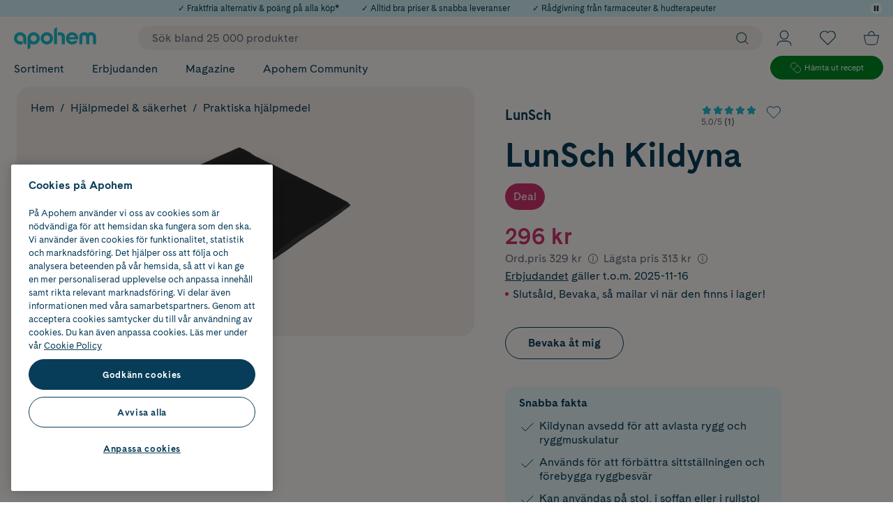

--- FILE ---
content_type: text/javascript
request_url: https://www.apohem.se/assets/44.chunk.0298cd03c336976c29e9.js
body_size: 1933
content:
/*! For license information please see 44.chunk.0298cd03c336976c29e9.js.LICENSE.txt */
(window.webpackJsonp=window.webpackJsonp||[]).push([[44,3],{290:function(e,t,n){"use strict";n.r(t),n.d(t,"HtmlSettingsProvider",(function(){return I}));var i,c=n(6),o=n(0),a=n.n(o),r=n(36),l=n(81),b=n(20),s=n(2),g=n(1),m=n(393),d=n.n(m);!function(e){e[e.left=0]="left",e[e.right=1]="right"}(i||(i={}));var j=({children:e,direction:t})=>t===i.right?a.a.createElement(f,{css:p},a.a.createElement(u,null,e)):a.a.createElement(f,null,a.a.createElement(h,null,e));const O=s.e.div({display:"inline-block",position:"relative",padding:{x:g.mc,y:g.cc},borderRadius:g.mc,marginBottom:g.mc,"::after":{position:"absolute",bottom:0,content:'""',width:g.S,height:g.mc,maskImage:`url("${d.a}")`,backgroundColor:"inherit"}}),h=Object(s.e)(O,{backgroundColor:g.h,color:g.Bc,fontWeight:700,"::after":{left:-g.cc}}),u=Object(s.e)(O,{backgroundColor:g.wb,color:g.Gb,"::after":{right:-g.cc,transform:"scaleX(-1)"}}),f=s.e.div({display:"flex"}),p={justifyContent:"flex-end"};var x=n(291),v=n(4);const S=Object(s.e)(Object.assign({fontSize:g.qc,lineHeight:"140%"},Object(v.c)(g.rb,{fontSize:g.t,lineHeight:"130%"})));var E=Object(s.e)((e=>a.a.createElement(s.e.Ul,Object.assign({},e,{css:S})))),y=n(390);const w=a.a.createContext({noMargin:!1,noTopMargin:!1,quoteFixedStyling:!1,collaborationTextStyling:!1,psoLoginTextStyling:!1}),I=e=>a.a.createElement(w.Provider,{value:e},e.children),M=Object(s.e)({margin:{xy:0}}),k=Object(s.e)({margin:{top:0}}),z=Object(s.e)(Object.assign({fontWeight:700,fontSize:g.t,textAlign:"center",color:g.Gb,margin:{x:"auto",y:"0"},lineHeight:"130%"},Object(v.c)(g.rb,{fontSize:g.F}))),D=Object(s.e)(Object.assign({fontWeight:400,fontSize:g.qc,textAlign:"center",color:g.Gb,lineHeight:"140%",margin:{x:"auto",top:g.cc,bottom:g.vb}},Object(v.c)(g.rb,{margin:{top:g.mc,bottom:g.vb},fontSize:g.t,lineHeight:"130%"}))),C=Object(s.e)(Object.assign({fontSize:g.w},Object(v.c)(g.rb,{fontSize:g.Dc,lineHeight:"140%"}))),A=Object(s.e)(Object.assign({marginBottom:g.cc,color:g.Gb},Object(v.e)(":first-letter",Object.assign({color:g.Gb,fontSize:g.w,fontWeight:700,lineHeight:1,letterSpacing:"2px",verticalAlign:"1px"},Object(v.c)(g.rb,{verticalAlign:"2px"}))))),G=Object(s.e)({color:g.yb,textDecoration:"underline"}),T=Object(s.e)({color:g.Gb,fontWeight:700,textDecoration:"underline"}),H=Object(s.e)({color:g.Gb,textDecoration:"underline"}),L=Object(s.e)({marginBottom:g.mc}),B=Object(s.e)({width:"unset"});Object(r.e)("img",((e,t,n,i)=>{var c,o,r;const b=parseInt(null!==(o=null===(c=null==e?void 0:e.attr)||void 0===c?void 0:c.width)&&void 0!==o?o:0),s=!!b&&b!==(null===(r=null==n?void 0:n.src)||void 0===r?void 0:r.width);return!0!==i.keepImageSizes&&(n.width&&delete n.width,n.height&&delete n.height),a.a.createElement(l.a,Object.assign({},n,{css:B},s&&{sizes:`${b}px`}))}));const N=(e,t)=>(n,i,c,r,l)=>{const{noMargin:b,noTopMargin:s,quoteFixedStyling:g,collaborationTextStyling:m,psoLoginTextStyling:d}=Object(o.useContext)(w);let j=null;return b?j=M:s?j=k:g?j=z:m?j=C:d&&(j=A),a.a.createElement(e,Object.assign({},t?t(c):c,{css:j&&j}),l)};Object(r.e)("h1",N(b.c)),Object(r.e)("h2",N(b.d)),Object(r.e)("h3",N(b.e)),Object(r.e)("h4",N(b.f)),Object(r.e)("h5",N(b.g)),Object(r.e)("h6",N(b.h)),Object(r.e)("hr",N(b.i)),Object(r.e)("p",((e,t,n,i,c)=>{const o=n.className;return o&&"quote-author"===o?a.a.createElement(b.j,{css:D},c):i.extraMargin?a.a.createElement(b.j,{css:L},c):N(b.j)(e,t,n,i,c)})),Object(r.e)("hr",N(b.i)),Object(r.e)("blockquote",N(b.b)),Object(r.e)("div",((e,t,n,c,o)=>{const r=n.className;return r&&"left-chat"===r?a.a.createElement(j,{direction:i.left},o):r&&"right-chat"===r?a.a.createElement(j,{direction:i.right},o):N(s.e.Div)(e,t,n,c,o)})),Object(r.e)("a",((e,t,n,i,o)=>{const{href:r}=n,l=Object(c.b)(n,["href"]);n.className;return i.siteBanner?a.a.createElement(x.SiteBannerLink,Object.assign({to:r},l),o):i.changeLink?a.a.createElement(y.a,Object.assign({to:r},l),o):i.lightLinks?a.a.createElement(b.a,Object.assign({to:r},l,{css:G}),o):i.boldLinks?a.a.createElement(b.a,Object.assign({to:r},l,{css:T}),o):(i.underlinedLink,a.a.createElement(b.a,Object.assign({to:r},l,{css:H}),o))})),Object(r.e)("ul",((e,t,n,i,o)=>{const r=Object(c.b)(n,[]);return i.bulletContrast?a.a.createElement(P,Object.assign({},r),a.a.Children.map(o,((e,t)=>a.a.isValidElement(e)&&a.a.isValidElement(e)&&"li"===e.type?a.a.createElement(W,{key:t},e.props.children):e))):a.a.createElement(E,Object.assign({},r),o)}));const P=s.e.ul({listStyle:"none",margin:{top:g.cc,bottom:g.tc}}),W=s.e.li(Object.assign({margin:{top:0,bottom:g.cc}},Object(v.e)(":before",{color:g.Gb,content:'"•"',fontSize:"1.2em",verticalAlign:"middle",display:"inline-block",width:"1em",marginLeft:"-1em"})));Object(r.e)("tr",N(b.m)),Object(r.e)("td",N(b.k)),Object(r.e)("th",N(b.l));t.default=r.c},390:function(e,t,n){"use strict";n.d(t,"a",(function(){return g}));var i=n(0),c=n.n(i),o=n(36),a=n(2),r=n(1),l=n(290),b=n(20);t.b=e=>c.a.createElement("div",null,Object(o.d)(e.collaborationText)&&c.a.createElement(l.HtmlSettingsProvider,{collaborationTextStyling:!0},c.a.createElement(o.b,{for:e.collaborationText,component:s,propertyComponentProps:{changeLink:!0}})));const s=a.e.div({textAlign:({isCompact:e})=>e?void 0:"right",display:"flex",alignSelf:"flex-end",marginBottom:-r.vb,marginTop:({isCompact:e})=>e?r.cc:r.xc}),g=Object(a.e)(b.a,{color:r.Gb,textDecoration:"underline"})},393:function(e,t){e.exports="[data-uri]"}}]);
//# sourceMappingURL=44.chunk.0298cd03c336976c29e9.js.map

--- FILE ---
content_type: image/svg+xml
request_url: https://cdn.gamifiera.com/v1/avatar/render/BB3O2J4KvQOZ1XgMxPcnFg
body_size: 59
content:
<?xml version="1.0" encoding="utf-8"?><svg xmlns="http://www.w3.org/2000/svg" viewBox="0 0 512 512"><circle cx="256.3" cy="256.4" r="255.6" fill="#1fbdcd"/></svg>

--- FILE ---
content_type: text/javascript
request_url: https://cdn.ingrid.com/product-page-widget/2a926d6/postal-code-manager.js
body_size: 16615
content:
import{u as ft,r as de,R,j as F,a as Pe,b as Et,c as Vt,d as Dt,e as Ft,f as Lt,g as Mt,h as It}from"./main.js";import{m as De,S as Ot,c as Fe,a as Tt,u as Pt,g as Rt,A as Nt,i as Bt}from"./chevron-down.js";import{g as Ut}from"./ipc.js";const jt=(e,r=[])=>{const t=ft();de.useEffect(()=>t.listen(({type:a})=>{a==="outside_click"&&e()}),r)};function Zt(e,r,t){return typeof e=="string"?e=document.querySelectorAll(e):e instanceof Element&&(e=[e]),Array.from(e||[])}const Ht={some:0,all:1};function Gt(e,r,{root:t,margin:o,amount:a="some"}={}){const h=Zt(e),y=new WeakMap,v=x=>{x.forEach($=>{const S=y.get($.target);if($.isIntersecting!==!!S)if($.isIntersecting){const w=r($);typeof w=="function"?y.set($.target,w):A.unobserve($.target)}else S&&(S($),y.delete($.target))})},A=new IntersectionObserver(v,{root:t,rootMargin:o,threshold:typeof a=="number"?a:Ht[a]});return h.forEach(x=>A.observe(x)),()=>A.disconnect()}function Wt(e,{root:r,margin:t,amount:o,once:a=!1}={}){const[h,y]=de.useState(!1);return de.useEffect(()=>{if(!e.current||a&&h)return;const v=()=>(y(!0),a?void 0:()=>y(!1)),A={root:r&&r.current||void 0,margin:t,amount:o};return Gt(e.current,v,A)},[r,e,t,a]),h}var Ae=e=>e.type==="checkbox",we=e=>e instanceof Date,z=e=>e==null;const ht=e=>typeof e=="object";var q=e=>!z(e)&&!Array.isArray(e)&&ht(e)&&!we(e),pt=e=>q(e)&&e.target?Ae(e.target)?e.target.checked:e.target.value:e,qt=e=>e.substring(0,e.search(/\.\d+(\.|$)/))||e,gt=(e,r)=>e.has(qt(r)),_e=e=>Array.isArray(e)?e.filter(Boolean):[],B=e=>e===void 0,b=(e,r,t)=>{if(!r||!q(e))return t;const o=_e(r.split(/[,[\].]+?/)).reduce((a,h)=>z(a)?a:a[h],e);return B(o)||o===e?B(e[r])?t:e[r]:o};const Le={BLUR:"blur",FOCUS_OUT:"focusout",CHANGE:"change"},oe={onBlur:"onBlur",onChange:"onChange",onSubmit:"onSubmit",onTouched:"onTouched",all:"all"},fe={max:"max",min:"min",maxLength:"maxLength",minLength:"minLength",pattern:"pattern",required:"required",validate:"validate"},mt=R.createContext(null),Re=()=>R.useContext(mt),Kt=e=>{const{children:r,...t}=e;return R.createElement(mt.Provider,{value:t},r)};var yt=(e,r,t,o=!0)=>{const a={};for(const h in e)Object.defineProperty(a,h,{get:()=>{const y=h;return r[y]!==oe.all&&(r[y]=!o||oe.all),t&&(t[y]=!0),e[y]}});return a},ne=e=>q(e)&&!Object.keys(e).length,vt=(e,r,t)=>{const{name:o,...a}=e;return ne(a)||Object.keys(a).length>=Object.keys(r).length||Object.keys(a).find(h=>r[h]===(!t||oe.all))},Ee=e=>Array.isArray(e)?e:[e],kt=(e,r,t)=>t&&r?e===r:!e||!r||e===r||Ee(e).some(o=>o&&(o.startsWith(r)||r.startsWith(o)));function ze(e){const r=R.useRef(e);r.current=e,R.useEffect(()=>{const t=a=>{a&&a.unsubscribe()},o=!e.disabled&&r.current.subject.subscribe({next:r.current.callback});return()=>t(o)},[e.disabled])}function Yt(e){const r=Re(),{control:t=r.control,disabled:o,name:a,exact:h}=e||{},[y,v]=R.useState(t._formState),A=R.useRef({isDirty:!1,dirtyFields:!1,touchedFields:!1,isValidating:!1,isValid:!1,errors:!1}),x=R.useRef(a),$=R.useRef(!0);x.current=a;const S=R.useCallback(w=>$.current&&kt(x.current,w.name,h)&&vt(w,A.current)&&v({...t._formState,...w}),[t,h]);return ze({disabled:o,callback:S,subject:t._subjects.state}),R.useEffect(()=>($.current=!0,()=>{$.current=!1}),[]),yt(y,t._proxyFormState,A.current,!1)}var ce=e=>typeof e=="string",bt=(e,r,t,o)=>{const a=Array.isArray(e);return ce(e)?(o&&r.watch.add(e),b(t,e)):a?e.map(h=>(o&&r.watch.add(h),b(t,h))):(o&&(r.watchAll=!0),t)},Ne=e=>typeof e=="function",Je=e=>{for(const r in e)if(Ne(e[r]))return!0;return!1};function zt(e){const r=Re(),{control:t=r.control,name:o,defaultValue:a,disabled:h,exact:y}=e||{},v=R.useRef(o);v.current=o;const A=R.useCallback(S=>{if(kt(v.current,S.name,y)){const w=bt(v.current,t._names,S.values||t._formValues);$(B(v.current)||q(w)&&!Je(w)?{...w}:Array.isArray(w)?[...w]:B(w)?a:w)}},[t,y,a]);ze({disabled:h,subject:t._subjects.watch,callback:A});const[x,$]=R.useState(B(a)?t._getWatch(o):a);return R.useEffect(()=>{t._removeUnmounted()}),x}function Jt(e){const r=Re(),{name:t,control:o=r.control,shouldUnregister:a}=e,h=gt(o._names.array,t),y=zt({control:o,name:t,defaultValue:b(o._formValues,t,b(o._defaultValues,t,e.defaultValue)),exact:!0}),v=Yt({control:o,name:t}),A=R.useRef(o.register(t,{...e.rules,value:y}));return R.useEffect(()=>{const x=($,S)=>{const w=b(o._fields,$);w&&(w._f.mount=S)};return x(t,!0),()=>{const $=o._options.shouldUnregister||a;(h?$&&!o._stateFlags.action:$)?o.unregister(t):x(t,!1)}},[t,o,h,a]),{field:{name:t,value:y,onChange:R.useCallback(x=>{A.current.onChange({target:{value:pt(x),name:t},type:Le.CHANGE})},[t]),onBlur:R.useCallback(()=>{A.current.onBlur({target:{value:b(o._formValues,t),name:t},type:Le.BLUR})},[t,o]),ref:R.useCallback(x=>{const $=b(o._fields,t);x&&$&&x.focus&&($._f.ref={focus:()=>x.focus(),select:()=>x.select(),setCustomValidity:S=>x.setCustomValidity(S),reportValidity:()=>x.reportValidity()})},[t,o._fields])},formState:v,fieldState:Object.defineProperties({},{invalid:{get:()=>!!b(v.errors,t)},isDirty:{get:()=>!!b(v.dirtyFields,t)},isTouched:{get:()=>!!b(v.touchedFields,t)},error:{get:()=>b(v.errors,t)}})}}const Xt=e=>e.render(Jt(e));var Qt=(e,r,t,o,a)=>r?{...t[e],types:{...t[e]&&t[e].types?t[e].types:{},[o]:a||!0}}:{},Xe=e=>/^\w*$/.test(e),wt=e=>_e(e.replace(/["|']|\]/g,"").split(/\.|\[/));function N(e,r,t){let o=-1;const a=Xe(r)?[r]:wt(r),h=a.length,y=h-1;for(;++o<h;){const v=a[o];let A=t;if(o!==y){const x=e[v];A=q(x)||Array.isArray(x)?x:isNaN(+a[o+1])?{}:[]}e[v]=A,e=e[v]}return e}const qe=(e,r,t)=>{for(const o of t||Object.keys(e)){const a=b(e,o);if(a){const{_f:h,...y}=a;if(h&&r(h.name)){if(h.ref.focus&&B(h.ref.focus()))break;if(h.refs){h.refs[0].focus();break}}else q(y)&&qe(y,r)}}};var tt=(e,r,t)=>!t&&(r.watchAll||r.watch.has(e)||[...r.watch].some(o=>e.startsWith(o)&&/^\.\w+/.test(e.slice(o.length)))),er=(e,r,t)=>{const o=_e(b(e,t));return N(o,"root",r[t]),N(e,t,o),e},Me=e=>typeof e=="boolean",Qe=e=>e.type==="file",Ve=e=>ce(e)||R.isValidElement(e),et=e=>e.type==="radio",Ie=e=>e instanceof RegExp;const rt={value:!1,isValid:!1},st={value:!0,isValid:!0};var Ct=e=>{if(Array.isArray(e)){if(e.length>1){const r=e.filter(t=>t&&t.checked&&!t.disabled).map(t=>t.value);return{value:r,isValid:!!r.length}}return e[0].checked&&!e[0].disabled?e[0].attributes&&!B(e[0].attributes.value)?B(e[0].value)||e[0].value===""?st:{value:e[0].value,isValid:!0}:st:rt}return rt};const nt={isValid:!1,value:null};var xt=e=>Array.isArray(e)?e.reduce((r,t)=>t&&t.checked&&!t.disabled?{isValid:!0,value:t.value}:r,nt):nt;function it(e,r,t="validate"){if(Ve(e)||Array.isArray(e)&&e.every(Ve)||Me(e)&&!e)return{type:t,message:Ve(e)?e:"",ref:r}}var be=e=>q(e)&&!Ie(e)?e:{value:e,message:""},ot=async(e,r,t,o,a)=>{const{ref:h,refs:y,required:v,maxLength:A,minLength:x,min:$,max:S,pattern:w,validate:J,name:K,valueAsNumber:j,mount:ae,disabled:re}=e._f;if(!ae||re)return{};const H=y?y[0]:h,Q=V=>{o&&H.reportValidity&&(H.setCustomValidity(Me(V)?"":V||" "),H.reportValidity())},L={},le=et(h),ie=Ae(h),G=le||ie,he=(j||Qe(h))&&!h.value||r===""||Array.isArray(r)&&!r.length,W=Qt.bind(null,K,t,L),pe=(V,M,I,Y=fe.maxLength,ee=fe.minLength)=>{const ue=V?M:I;L[K]={type:V?Y:ee,message:ue,ref:h,...W(V?Y:ee,ue)}};if(a?!Array.isArray(r)||!r.length:v&&(!G&&(he||z(r))||Me(r)&&!r||ie&&!Ct(y).isValid||le&&!xt(y).isValid)){const{value:V,message:M}=Ve(v)?{value:!!v,message:v}:be(v);if(V&&(L[K]={type:fe.required,message:M,ref:H,...W(fe.required,M)},!t))return Q(M),L}if(!he&&(!z($)||!z(S))){let V,M;const I=be(S),Y=be($);if(!z(r)&&!isNaN(r)){const ee=h.valueAsNumber||+r;z(I.value)||(V=ee>I.value),z(Y.value)||(M=ee<Y.value)}else{const ee=h.valueAsDate||new Date(r);ce(I.value)&&(V=ee>new Date(I.value)),ce(Y.value)&&(M=ee<new Date(Y.value))}if((V||M)&&(pe(!!V,I.message,Y.message,fe.max,fe.min),!t))return Q(L[K].message),L}if((A||x)&&!he&&(ce(r)||a&&Array.isArray(r))){const V=be(A),M=be(x),I=!z(V.value)&&r.length>V.value,Y=!z(M.value)&&r.length<M.value;if((I||Y)&&(pe(I,V.message,M.message),!t))return Q(L[K].message),L}if(w&&!he&&ce(r)){const{value:V,message:M}=be(w);if(Ie(V)&&!r.match(V)&&(L[K]={type:fe.pattern,message:M,ref:h,...W(fe.pattern,M)},!t))return Q(M),L}if(J){if(Ne(J)){const V=await J(r),M=it(V,H);if(M&&(L[K]={...M,...W(fe.validate,M.message)},!t))return Q(M.message),L}else if(q(J)){let V={};for(const M in J){if(!ne(V)&&!t)break;const I=it(await J[M](r),H,M);I&&(V={...I,...W(M,I.message)},Q(I.message),t&&(L[K]=V))}if(!ne(V)&&(L[K]={ref:H,...V},!t))return L}}return Q(!0),L},Ke=typeof window<"u"&&typeof window.HTMLElement<"u"&&typeof document<"u";function ye(e){let r;const t=Array.isArray(e);if(e instanceof Date)r=new Date(e);else if(e instanceof Set)r=new Set(e);else if(!(Ke&&(e instanceof Blob||e instanceof FileList))&&(t||q(e))){r=t?[]:{};for(const o in e){if(Ne(e[o])){r=e;break}r[o]=ye(e[o])}}else return e;return r}var at=e=>({isOnSubmit:!e||e===oe.onSubmit,isOnBlur:e===oe.onBlur,isOnChange:e===oe.onChange,isOnAll:e===oe.all,isOnTouch:e===oe.onTouched});function tr(e,r){const t=r.slice(0,-1).length;let o=0;for(;o<t;)e=B(e)?o++:e[r[o++]];return e}function rr(e){for(const r in e)if(!B(e[r]))return!1;return!0}function X(e,r){const t=Xe(r)?[r]:wt(r),o=t.length==1?e:tr(e,t),a=t[t.length-1];let h;o&&delete o[a];for(let y=0;y<t.slice(0,-1).length;y++){let v=-1,A;const x=t.slice(0,-(y+1)),$=x.length-1;for(y>0&&(h=e);++v<x.length;){const S=x[v];A=A?A[S]:e[S],$===v&&(q(A)&&ne(A)||Array.isArray(A)&&rr(A))&&(h?delete h[S]:delete e[S]),h=A}}return e}function Be(){let e=[];return{get observers(){return e},next:a=>{for(const h of e)h.next(a)},subscribe:a=>(e.push(a),{unsubscribe:()=>{e=e.filter(h=>h!==a)}}),unsubscribe:()=>{e=[]}}}var Oe=e=>z(e)||!ht(e);function Ce(e,r){if(Oe(e)||Oe(r))return e===r;if(we(e)&&we(r))return e.getTime()===r.getTime();const t=Object.keys(e),o=Object.keys(r);if(t.length!==o.length)return!1;for(const a of t){const h=e[a];if(!o.includes(a))return!1;if(a!=="ref"){const y=r[a];if(we(h)&&we(y)||q(h)&&q(y)||Array.isArray(h)&&Array.isArray(y)?!Ce(h,y):h!==y)return!1}}return!0}var Ye=e=>{const r=e?e.ownerDocument:0,t=r&&r.defaultView?r.defaultView.HTMLElement:HTMLElement;return e instanceof t},St=e=>e.type==="select-multiple",sr=e=>et(e)||Ae(e),Ue=e=>Ye(e)&&e.isConnected;function Te(e,r={}){const t=Array.isArray(e);if(q(e)||t)for(const o in e)Array.isArray(e[o])||q(e[o])&&!Je(e[o])?(r[o]=Array.isArray(e[o])?[]:{},Te(e[o],r[o])):z(e[o])||(r[o]=!0);return r}function At(e,r,t){const o=Array.isArray(e);if(q(e)||o)for(const a in e)Array.isArray(e[a])||q(e[a])&&!Je(e[a])?B(r)||Oe(t[a])?t[a]=Array.isArray(e[a])?Te(e[a],[]):{...Te(e[a])}:At(e[a],z(r)?{}:r[a],t[a]):t[a]=!Ce(e[a],r[a]);return t}var je=(e,r)=>At(e,r,Te(r)),_t=(e,{valueAsNumber:r,valueAsDate:t,setValueAs:o})=>B(e)?e:r?e===""||z(e)?NaN:+e:t&&ce(e)?new Date(e):o?o(e):e;function Ze(e){const r=e.ref;if(!(e.refs?e.refs.every(t=>t.disabled):r.disabled))return Qe(r)?r.files:et(r)?xt(e.refs).value:St(r)?[...r.selectedOptions].map(({value:t})=>t):Ae(r)?Ct(e.refs).value:_t(B(r.value)?e.ref.value:r.value,e)}var nr=(e,r,t,o)=>{const a={};for(const h of e){const y=b(r,h);y&&N(a,h,y._f)}return{criteriaMode:t,names:[...e],fields:a,shouldUseNativeValidation:o}},Se=e=>B(e)?void 0:Ie(e)?e.source:q(e)?Ie(e.value)?e.value.source:e.value:e,ir=e=>e.mount&&(e.required||e.min||e.max||e.maxLength||e.minLength||e.pattern||e.validate);function lt(e,r,t){const o=b(e,t);if(o||Xe(t))return{error:o,name:t};const a=t.split(".");for(;a.length;){const h=a.join("."),y=b(r,h),v=b(e,h);if(y&&!Array.isArray(y)&&t!==h)return{name:t};if(v&&v.type)return{name:h,error:v};a.pop()}return{name:t}}var or=(e,r,t,o,a)=>a.isOnAll?!1:!t&&a.isOnTouch?!(r||e):(t?o.isOnBlur:a.isOnBlur)?!e:(t?o.isOnChange:a.isOnChange)?e:!0,ar=(e,r)=>!_e(b(e,r)).length&&X(e,r);const lr={mode:oe.onSubmit,reValidateMode:oe.onChange,shouldFocusError:!0};function ur(e={}){let r={...lr,...e},t={isDirty:!1,isValidating:!1,dirtyFields:{},isSubmitted:!1,submitCount:0,touchedFields:{},isSubmitting:!1,isSubmitSuccessful:!1,isValid:!1,errors:{}},o={},a=ye(r.defaultValues)||{},h=r.shouldUnregister?{}:ye(a),y={action:!1,mount:!1,watch:!1},v={mount:new Set,unMount:new Set,array:new Set,watch:new Set},A,x=0,$={};const S={isDirty:!1,dirtyFields:!1,touchedFields:!1,isValidating:!1,isValid:!1,errors:!1},w={watch:Be(),array:Be(),state:Be()},J=at(r.mode),K=at(r.reValidateMode),j=r.criteriaMode===oe.all,ae=n=>i=>{clearTimeout(x),x=window.setTimeout(n,i)},re=async n=>{let i=!1;return S.isValid&&(i=r.resolver?ne((await G()).errors):await W(o,!0),!n&&i!==t.isValid&&(t.isValid=i,w.state.next({isValid:i}))),i},H=(n,i=[],l,c,g=!0,d=!0)=>{if(c&&l){if(y.action=!0,d&&Array.isArray(b(o,n))){const m=l(b(o,n),c.argA,c.argB);g&&N(o,n,m)}if(S.errors&&d&&Array.isArray(b(t.errors,n))){const m=l(b(t.errors,n),c.argA,c.argB);g&&N(t.errors,n,m),ar(t.errors,n)}if(S.touchedFields&&d&&Array.isArray(b(t.touchedFields,n))){const m=l(b(t.touchedFields,n),c.argA,c.argB);g&&N(t.touchedFields,n,m)}S.dirtyFields&&(t.dirtyFields=je(a,h)),w.state.next({isDirty:V(n,i),dirtyFields:t.dirtyFields,errors:t.errors,isValid:t.isValid})}else N(h,n,i)},Q=(n,i)=>{N(t.errors,n,i),w.state.next({errors:t.errors})},L=(n,i,l,c)=>{const g=b(o,n);if(g){const d=b(h,n,B(l)?b(a,n):l);B(d)||c&&c.defaultChecked||i?N(h,n,i?d:Ze(g._f)):Y(n,d),y.mount&&re()}},le=(n,i,l,c,g)=>{let d=!1;const m={name:n},_=b(t.touchedFields,n);if(S.isDirty){const P=t.isDirty;t.isDirty=m.isDirty=V(),d=P!==m.isDirty}if(S.dirtyFields&&(!l||c)){const P=b(t.dirtyFields,n);Ce(b(a,n),i)?X(t.dirtyFields,n):N(t.dirtyFields,n,!0),m.dirtyFields=t.dirtyFields,d=d||P!==b(t.dirtyFields,n)}return l&&!_&&(N(t.touchedFields,n,l),m.touchedFields=t.touchedFields,d=d||S.touchedFields&&_!==l),d&&g&&w.state.next(m),d?m:{}},ie=async(n,i,l,c)=>{const g=b(t.errors,n),d=S.isValid&&t.isValid!==i;if(e.delayError&&l?(A=ae(()=>Q(n,l)),A(e.delayError)):(clearTimeout(x),A=null,l?N(t.errors,n,l):X(t.errors,n)),(l?!Ce(g,l):g)||!ne(c)||d){const m={...c,...d?{isValid:i}:{},errors:t.errors,name:n};t={...t,...m},w.state.next(m)}$[n]--,S.isValidating&&!Object.values($).some(m=>m)&&(w.state.next({isValidating:!1}),$={})},G=async n=>r.resolver?await r.resolver({...h},r.context,nr(n||v.mount,o,r.criteriaMode,r.shouldUseNativeValidation)):{},he=async n=>{const{errors:i}=await G();if(n)for(const l of n){const c=b(i,l);c?N(t.errors,l,c):X(t.errors,l)}else t.errors=i;return i},W=async(n,i,l={valid:!0})=>{for(const c in n){const g=n[c];if(g){const{_f:d,...m}=g;if(d){const _=v.array.has(d.name),P=await ot(g,b(h,d.name),j,r.shouldUseNativeValidation,_);if(P[d.name]&&(l.valid=!1,i))break;!i&&(b(P,d.name)?_?er(t.errors,P,d.name):N(t.errors,d.name,P[d.name]):X(t.errors,d.name))}m&&await W(m,i,l)}}return l.valid},pe=()=>{for(const n of v.unMount){const i=b(o,n);i&&(i._f.refs?i._f.refs.every(l=>!Ue(l)):!Ue(i._f.ref))&&C(n)}v.unMount=new Set},V=(n,i)=>(n&&i&&N(h,n,i),!Ce(u(),a)),M=(n,i,l)=>{const c={...y.mount?h:B(i)?a:ce(n)?{[n]:i}:i};return bt(n,v,c,l)},I=n=>_e(b(y.mount?h:a,n,e.shouldUnregister?b(a,n,[]):[])),Y=(n,i,l={})=>{const c=b(o,n);let g=i;if(c){const d=c._f;d&&(!d.disabled&&N(h,n,_t(i,d)),g=Ke&&Ye(d.ref)&&z(i)?"":i,St(d.ref)?[...d.ref.options].forEach(m=>m.selected=g.includes(m.value)):d.refs?Ae(d.ref)?d.refs.length>1?d.refs.forEach(m=>!m.disabled&&(m.checked=Array.isArray(g)?!!g.find(_=>_===m.value):g===m.value)):d.refs[0]&&(d.refs[0].checked=!!g):d.refs.forEach(m=>m.checked=m.value===g):Qe(d.ref)?d.ref.value="":(d.ref.value=g,d.ref.type||w.watch.next({name:n})))}(l.shouldDirty||l.shouldTouch)&&le(n,g,l.shouldTouch,l.shouldDirty,!0),l.shouldValidate&&xe(n)},ee=(n,i,l)=>{for(const c in i){const g=i[c],d=`${n}.${c}`,m=b(o,d);(v.array.has(n)||!Oe(g)||m&&!m._f)&&!we(g)?ee(d,g,l):Y(d,g,l)}},ue=(n,i,l={})=>{const c=b(o,n),g=v.array.has(n),d=ye(i);N(h,n,d),g?(w.array.next({name:n,values:h}),(S.isDirty||S.dirtyFields)&&l.shouldDirty&&(t.dirtyFields=je(a,h),w.state.next({name:n,dirtyFields:t.dirtyFields,isDirty:V(n,d)}))):c&&!c._f&&!z(d)?ee(n,d,l):Y(n,d,l),tt(n,v)&&w.state.next({}),w.watch.next({name:n})},ve=async n=>{const i=n.target;let l=i.name;const c=b(o,l);if(c){let g,d;const m=i.type?Ze(c._f):pt(n),_=n.type===Le.BLUR||n.type===Le.FOCUS_OUT,P=!ir(c._f)&&!r.resolver&&!b(t.errors,l)&&!c._f.deps||or(_,b(t.touchedFields,l),t.isSubmitted,K,J),Z=tt(l,v,_);N(h,l,m),_?(c._f.onBlur&&c._f.onBlur(n),A&&A(0)):c._f.onChange&&c._f.onChange(n);const se=le(l,m,_,!1),ke=!ne(se)||Z;if(!_&&w.watch.next({name:l,type:n.type}),P)return ke&&w.state.next({name:l,...Z?{}:se});if(!_&&Z&&w.state.next({}),$[l]=($[l],1),w.state.next({isValidating:!0}),r.resolver){const{errors:te}=await G([l]),ge=lt(t.errors,o,l),me=lt(te,o,ge.name||l);g=me.error,l=me.name,d=ne(te)}else g=(await ot(c,b(h,l),j,r.shouldUseNativeValidation))[l],d=await re(!0);c._f.deps&&xe(c._f.deps),ie(l,d,g,se)}},xe=async(n,i={})=>{let l,c;const g=Ee(n);if(w.state.next({isValidating:!0}),r.resolver){const d=await he(B(n)?n:g);l=ne(d),c=n?!g.some(m=>b(d,m)):l}else n?(c=(await Promise.all(g.map(async d=>{const m=b(o,d);return await W(m&&m._f?{[d]:m}:m)}))).every(Boolean),!(!c&&!t.isValid)&&re()):c=l=await W(o);return w.state.next({...!ce(n)||S.isValid&&l!==t.isValid?{}:{name:n},...r.resolver?{isValid:l}:{},errors:t.errors,isValidating:!1}),i.shouldFocus&&!c&&qe(o,d=>b(t.errors,d),n?g:v.mount),c},u=n=>{const i={...a,...y.mount?h:{}};return B(n)?i:ce(n)?b(i,n):n.map(l=>b(i,l))},p=(n,i)=>({invalid:!!b((i||t).errors,n),isDirty:!!b((i||t).dirtyFields,n),isTouched:!!b((i||t).touchedFields,n),error:b((i||t).errors,n)}),k=n=>{n?Ee(n).forEach(i=>X(t.errors,i)):t.errors={},w.state.next({errors:t.errors})},f=(n,i,l)=>{const c=(b(o,n,{_f:{}})._f||{}).ref;N(t.errors,n,{...i,ref:c}),w.state.next({name:n,errors:t.errors,isValid:!1}),l&&l.shouldFocus&&c&&c.focus&&c.focus()},s=(n,i)=>Ne(n)?w.watch.subscribe({next:l=>n(M(void 0,i),l)}):M(n,i,!0),C=(n,i={})=>{for(const l of n?Ee(n):v.mount)v.mount.delete(l),v.array.delete(l),b(o,l)&&(i.keepValue||(X(o,l),X(h,l)),!i.keepError&&X(t.errors,l),!i.keepDirty&&X(t.dirtyFields,l),!i.keepTouched&&X(t.touchedFields,l),!r.shouldUnregister&&!i.keepDefaultValue&&X(a,l));w.watch.next({}),w.state.next({...t,...i.keepDirty?{isDirty:V()}:{}}),!i.keepIsValid&&re()},O=(n,i={})=>{let l=b(o,n);const c=Me(i.disabled);return N(o,n,{_f:{...l&&l._f?l._f:{ref:{name:n}},name:n,mount:!0,...i}}),v.mount.add(n),l?c&&N(h,n,i.disabled?void 0:b(h,n,Ze(l._f))):L(n,!0,i.value),{...c?{disabled:i.disabled}:{},...r.shouldUseNativeValidation?{required:!!i.required,min:Se(i.min),max:Se(i.max),minLength:Se(i.minLength),maxLength:Se(i.maxLength),pattern:Se(i.pattern)}:{},name:n,onChange:ve,onBlur:ve,ref:g=>{if(g){O(n,i),l=b(o,n);const d=B(g.value)&&g.querySelectorAll&&g.querySelectorAll("input,select,textarea")[0]||g,m=sr(d),_=l._f.refs||[];if(m?_.find(P=>P===d):d===l._f.ref)return;N(o,n,{_f:{...l._f,...m?{refs:[..._.filter(Ue),d,...Array.isArray(b(a,n))?[{}]:[]],ref:{type:d.type,name:n}}:{ref:d}}}),L(n,!1,void 0,d)}else l=b(o,n,{}),l._f&&(l._f.mount=!1),(r.shouldUnregister||i.shouldUnregister)&&!(gt(v.array,n)&&y.action)&&v.unMount.add(n)}}};return{control:{register:O,unregister:C,getFieldState:p,_executeSchema:G,_getWatch:M,_getDirty:V,_updateValid:re,_removeUnmounted:pe,_updateFieldArray:H,_getFieldArray:I,_subjects:w,_proxyFormState:S,get _fields(){return o},get _formValues(){return h},get _stateFlags(){return y},set _stateFlags(n){y=n},get _defaultValues(){return a},get _names(){return v},set _names(n){v=n},get _formState(){return t},set _formState(n){t=n},get _options(){return r},set _options(n){r={...r,...n}}},trigger:xe,register:O,handleSubmit:(n,i)=>async l=>{l&&(l.preventDefault&&l.preventDefault(),l.persist&&l.persist());let c=!0,g=ye(h);w.state.next({isSubmitting:!0});try{if(r.resolver){const{errors:d,values:m}=await G();t.errors=d,g=m}else await W(o);ne(t.errors)?(w.state.next({errors:{},isSubmitting:!0}),await n(g,l)):(i&&await i({...t.errors},l),r.shouldFocusError&&qe(o,d=>b(t.errors,d),v.mount))}catch(d){throw c=!1,d}finally{t.isSubmitted=!0,w.state.next({isSubmitted:!0,isSubmitting:!1,isSubmitSuccessful:ne(t.errors)&&c,submitCount:t.submitCount+1,errors:t.errors})}},watch:s,setValue:ue,getValues:u,reset:(n,i={})=>{const l=n||a,c=ye(l),g=n&&!ne(n)?c:a;if(i.keepDefaultValues||(a=l),!i.keepValues){if(i.keepDirtyValues)for(const d of v.mount)b(t.dirtyFields,d)?N(g,d,b(h,d)):ue(d,b(g,d));else{if(Ke&&B(n))for(const d of v.mount){const m=b(o,d);if(m&&m._f){const _=Array.isArray(m._f.refs)?m._f.refs[0]:m._f.ref;try{if(Ye(_)){_.closest("form").reset();break}}catch{}}}o={}}h=e.shouldUnregister?i.keepDefaultValues?ye(a):{}:c,w.array.next({values:g}),w.watch.next({values:g})}v={mount:new Set,unMount:new Set,array:new Set,watch:new Set,watchAll:!1,focus:""},y.mount=!S.isValid||!!i.keepIsValid,y.watch=!!e.shouldUnregister,w.state.next({submitCount:i.keepSubmitCount?t.submitCount:0,isDirty:i.keepDirty||i.keepDirtyValues?t.isDirty:!!(i.keepDefaultValues&&!Ce(n,a)),isSubmitted:i.keepIsSubmitted?t.isSubmitted:!1,dirtyFields:i.keepDirty||i.keepDirtyValues?t.dirtyFields:i.keepDefaultValues&&n?je(a,n):{},touchedFields:i.keepTouched?t.touchedFields:{},errors:i.keepErrors?t.errors:{},isSubmitting:!1,isSubmitSuccessful:!1})},resetField:(n,i={})=>{b(o,n)&&(B(i.defaultValue)?ue(n,b(a,n)):(ue(n,i.defaultValue),N(a,n,i.defaultValue)),i.keepTouched||X(t.touchedFields,n),i.keepDirty||(X(t.dirtyFields,n),t.isDirty=i.defaultValue?V(n,b(a,n)):V()),i.keepError||(X(t.errors,n),S.isValid&&re()),w.state.next({...t}))},clearErrors:k,unregister:C,setError:f,setFocus:(n,i={})=>{const l=b(o,n)._f,c=l.refs?l.refs[0]:l.ref;c.focus(),i.shouldSelect&&c.select()},getFieldState:p}}function cr(e={}){const r=R.useRef(),[t,o]=R.useState({isDirty:!1,isValidating:!1,dirtyFields:{},isSubmitted:!1,submitCount:0,touchedFields:{},isSubmitting:!1,isSubmitSuccessful:!1,isValid:!1,errors:{}});r.current?r.current.control._options=e:r.current={...ur(e),formState:t};const a=r.current.control,h=R.useCallback(y=>{vt(y,a._proxyFormState,!0)&&(a._formState={...a._formState,...y},o({...a._formState}))},[a]);return ze({subject:a._subjects.state,callback:h}),R.useEffect(()=>{a._stateFlags.mount||(a._proxyFormState.isValid&&a._updateValid(),a._stateFlags.mount=!0),a._stateFlags.watch&&(a._stateFlags.watch=!1,a._subjects.state.next({})),a._removeUnmounted()}),r.current.formState=yt(t,a._proxyFormState),r.current}const dr=({children:e,...r})=>F.jsx("button",{className:"font-weight-stronger focus-visible:outline-sm flex h-[60px] w-24 shrink-0 items-center justify-center border-accent bg-accent p-4 text-sizePrimary text-white",...r,children:e});let He=!0;const fr=({logos:e})=>{de.useEffect(()=>()=>{He=!1},[]);const r=He?"hidden":"visible",t=He?"visible":void 0;return F.jsx(De.div,{className:"relative h-7 w-7",initial:r,animate:t,variants:pr,children:e.map((o,a)=>F.jsx(De.div,{custom:a,variants:hr,animate:t,className:"absolute top-0 left-0 h-7 rounded-full bg-white p-0.5",children:F.jsx(Ot,{shippingMethod:o,size:"small"})},a))})},hr={visible:e=>({x:e*-14,zIndex:e*10})},pr={visible:{opacity:1,transition:{when:"beforeChildren",staggerChildren:.3}},hidden:{opacity:0,transition:{when:"beforeChildren"}}},ut={small:24,medium:30},gr=({size:e="small",circleColor:r="#E6E6E6",spinnerColor:t="#1A1A1A"})=>F.jsxs("svg",{"data-test":"spinner",className:"animate-spin-slow",width:ut[e],height:ut[e],viewBox:"0 0 48 48",fill:"none",xmlns:"http://www.w3.org/2000/svg",children:[F.jsx("path",{d:"M48 24C48 37.2548 37.2548 48 24 48C10.7452 48 0 37.2548 0 24C0 10.7452 10.7452 0 24 0C37.2548 0 48 10.7452 48 24ZM3.12 24C3.12 35.5317 12.4683 44.88 24 44.88C35.5317 44.88 44.88 35.5317 44.88 24C44.88 12.4683 35.5317 3.12 24 3.12C12.4683 3.12 3.12 12.4683 3.12 24Z",fill:r}),F.jsx("path",{d:"M48 24C48 27.1517 47.3792 30.2726 46.1731 33.1844C44.967 36.0962 43.1992 38.742 40.9706 40.9706C38.742 43.1992 36.0962 44.967 33.1844 46.1731C30.2726 47.3792 27.1517 48 24 48L24 44.88C26.742 44.88 29.4572 44.3399 31.9904 43.2906C34.5237 42.2413 36.8255 40.7033 38.7644 38.7644C40.7033 36.8255 42.2413 34.5237 43.2906 31.9904C44.3399 29.4572 44.88 26.742 44.88 24H48Z",fill:t})]}),mr=e=>de.createElement("svg",{width:14,height:14,viewBox:"0 0 14 14",fill:"none",xmlns:"http://www.w3.org/2000/svg",...e},de.createElement("path",{fillRule:"evenodd",clipRule:"evenodd",d:"M7.00004 8.06073L2.03039 13.0304L0.969727 11.9697L5.93938 7.00007L0.969727 2.03042L2.03039 0.969757L7.00004 5.93941L11.9697 0.969727L13.0304 2.03039L8.0607 7.00007L13.0304 11.9698L11.9697 13.0304L7.00004 8.06073Z",fill:"currentColor"})),yr=({className:e,onClick:r})=>{const{tICU:t}=Pe();return F.jsx("button",{className:Fe(e,"focus-visible:outline-md absolute top-1/2 right-2 -translate-y-1/2 border-none bg-none p-2"),"aria-label":t("CLEAR_BUTTON"),onClick:r,type:"button",children:F.jsx(mr,{className:"text-secondary"})})},vr=({error:e,inputRef:r,label:t,rightElement:o,...a})=>{const h=typeof e=="string"?e:t,y=F.jsx("div",{"aria-hidden":e?"false":"true",className:Fe($e.label,$e.unraisedLabel,e&&"text-error"),children:F.jsx("span",{role:e?"alert":void 0,children:h})});return F.jsxs("div",{className:$e.wrapper,children:[F.jsx("input",{"aria-label":t,className:Fe("peer",$e.input,e&&"border-error"),...a,ref:r}),o,y]})},$e={label:"flex justify-between absolute inset-x-4 transition-all duration-100 ease-in-out pointer-events-none cursor-text whitespace-nowrap overflow-hidden text-sizeSecondary text-secondary font-weight-default top-[11px] translate-y-0 peer-focus:top-[11px] peer-focus:translate-y-0 peer-focus:text-secondary",unraisedLabel:"peer-placeholder-shown:top-1/2 peer-placeholder-shown:-translate-y-1/2 peer-placeholder-shown:text-primary",input:"bg-transparent border-lightGray border-solid border rounded-l-sm rounded-r-none text-neutral text-sizePrimary font-weight-default h-full w-full outline-none transition-all duration-200 appearance-none box-border px-4 pt-8 pb-3 disabled:text-darkGray disabled:border-lightGray focus:border-black placeholder:opacity-0 ",wrapper:"relative h-[60px] w-full"};var Ge={exports:{}},We,ct;function kr(){if(ct)return We;ct=1;function e(u){return u&&typeof u=="object"&&"default"in u?u.default:u}var r=e(Et()),t=Vt();function o(u,p){for(var k=Object.getOwnPropertyNames(p),f=0;f<k.length;f++){var s=k[f],C=Object.getOwnPropertyDescriptor(p,s);C&&C.configurable&&u[s]===void 0&&Object.defineProperty(u,s,C)}return u}function a(){return(a=Object.assign||function(u){for(var p=1;p<arguments.length;p++){var k=arguments[p];for(var f in k)Object.prototype.hasOwnProperty.call(k,f)&&(u[f]=k[f])}return u}).apply(this,arguments)}function h(u,p){u.prototype=Object.create(p.prototype),o(u.prototype.constructor=u,p)}function y(u,p){if(u==null)return{};var k,f,s={},C=Object.keys(u);for(f=0;f<C.length;f++)k=C[f],0<=p.indexOf(k)||(s[k]=u[k]);return s}function v(u){if(u===void 0)throw new ReferenceError("this hasn't been initialised - super() hasn't been called");return u}var A=function(u,p,k,f,s,C,O,U){if(!u){var E;if(p===void 0)E=new Error("Minified exception occurred; use the non-minified dev environment for the full error message and additional helpful warnings.");else{var D=[k,f,s,C,O,U],T=0;(E=new Error(p.replace(/%s/g,function(){return D[T++]}))).name="Invariant Violation"}throw E.framesToPop=1,E}},x=A;function $(u,p,k){if("selectionStart"in u&&"selectionEnd"in u)u.selectionStart=p,u.selectionEnd=k;else{var f=u.createTextRange();f.collapse(!0),f.moveStart("character",p),f.moveEnd("character",k-p),f.select()}}function S(u){var p=0,k=0;if("selectionStart"in u&&"selectionEnd"in u)p=u.selectionStart,k=u.selectionEnd;else{var f=document.selection.createRange();f.parentElement()===u&&(p=-f.moveStart("character",-u.value.length),k=-f.moveEnd("character",-u.value.length))}return{start:p,end:k,length:k-p}}var w={9:"[0-9]",a:"[A-Za-z]","*":"[A-Za-z0-9]"},J="_";function K(u,p,k){var f="",s="",C=null,O=[];if(p===void 0&&(p=J),k==null&&(k=w),!u||typeof u!="string")return{maskChar:p,formatChars:k,mask:null,prefix:null,lastEditablePosition:null,permanents:[]};var U=!1;return u.split("").forEach(function(E){U=!U&&E==="\\"||(U||!k[E]?(O.push(f.length),f.length===O.length-1&&(s+=E)):C=f.length+1,f+=E,!1)}),{maskChar:p,formatChars:k,prefix:s,mask:f,lastEditablePosition:C,permanents:O}}function j(u,p){return u.permanents.indexOf(p)!==-1}function ae(u,p,k){var f=u.mask,s=u.formatChars;if(!k)return!1;if(j(u,p))return f[p]===k;var C=s[f[p]];return new RegExp(C).test(k)}function re(u,p){return p.split("").every(function(k,f){return j(u,f)||!ae(u,f,k)})}function H(u,p){var k=u.maskChar,f=u.prefix;if(!k){for(;p.length>f.length&&j(u,p.length-1);)p=p.slice(0,p.length-1);return p.length}for(var s=f.length,C=p.length;C>=f.length;C--){var O=p[C];if(!j(u,C)&&ae(u,C,O)){s=C+1;break}}return s}function Q(u,p){return H(u,p)===u.mask.length}function L(u,p){var k=u.maskChar,f=u.mask,s=u.prefix;if(!k){for((p=ie(u,"",p,0)).length<s.length&&(p=s);p.length<f.length&&j(u,p.length);)p+=f[p.length];return p}if(p)return ie(u,L(u,""),p,0);for(var C=0;C<f.length;C++)j(u,C)?p+=f[C]:p+=k;return p}function le(u,p,k,f){var s=k+f,C=u.maskChar,O=u.mask,U=u.prefix,E=p.split("");if(C)return E.map(function(T,n){return n<k||s<=n?T:j(u,n)?O[n]:C}).join("");for(var D=s;D<E.length;D++)j(u,D)&&(E[D]="");return k=Math.max(U.length,k),E.splice(k,s-k),p=E.join(""),L(u,p)}function ie(u,p,k,f){var s=u.mask,C=u.maskChar,O=u.prefix,U=k.split(""),E=Q(u,p);return!C&&f>p.length&&(p+=s.slice(p.length,f)),U.every(function(D){for(;l=D,j(u,i=f)&&l!==s[i];){if(f>=p.length&&(p+=s[f]),T=D,n=f,C&&j(u,n)&&T===C)return!0;if(++f>=s.length)return!1}var T,n,i,l;return!ae(u,f,D)&&D!==C||(f<p.length?p=C||E||f<O.length?p.slice(0,f)+D+p.slice(f+1):(p=p.slice(0,f)+D+p.slice(f),L(u,p)):C||(p+=D),++f<s.length)}),p}function G(u,p,k,f){var s=u.mask,C=u.maskChar,O=k.split(""),U=f;return O.every(function(E){for(;T=E,j(u,D=f)&&T!==s[D];)if(++f>=s.length)return!1;var D,T;return(ae(u,f,E)||E===C)&&f++,f<s.length}),f-U}function he(u,p){for(var k=p;0<=k;--k)if(!j(u,k))return k;return null}function W(u,p){for(var k=u.mask,f=p;f<k.length;++f)if(!j(u,f))return f;return null}function pe(u){return u||u===0?u+"":""}function V(u,p,k,f,s){var C=u.mask,O=u.prefix,U=u.lastEditablePosition,E=p,D="",T=0,n=0,i=Math.min(s.start,k.start);return k.end>s.start?n=(T=G(u,f,D=E.slice(s.start,k.end),i))?s.length:0:E.length<f.length&&(n=f.length-E.length),E=f,n&&(n===1&&!s.length&&(i=s.start===k.start?W(u,k.start):he(u,k.start)),E=le(u,E,i,n)),E=ie(u,E,D,i),(i+=T)>=C.length?i=C.length:i<O.length&&!T?i=O.length:i>=O.length&&i<U&&T&&(i=W(u,i)),D||(D=null),{value:E=L(u,E),enteredString:D,selection:{start:i,end:i}}}function M(){var u=new RegExp("windows","i"),p=new RegExp("phone","i"),k=navigator.userAgent;return u.test(k)&&p.test(k)}function I(u){return typeof u=="function"}function Y(){return window.requestAnimationFrame||window.webkitRequestAnimationFrame||window.mozRequestAnimationFrame}function ee(){return window.cancelAnimationFrame||window.webkitCancelRequestAnimationFrame||window.webkitCancelAnimationFrame||window.mozCancelAnimationFrame}function ue(u){return(ee()?Y():function(){return setTimeout(u,1e3/60)})(u)}function ve(u){(ee()||clearTimeout)(u)}var xe=function(u){function p(f){var s=u.call(this,f)||this;s.focused=!1,s.mounted=!1,s.previousSelection=null,s.selectionDeferId=null,s.saveSelectionLoopDeferId=null,s.saveSelectionLoop=function(){s.previousSelection=s.getSelection(),s.saveSelectionLoopDeferId=ue(s.saveSelectionLoop)},s.runSaveSelectionLoop=function(){s.saveSelectionLoopDeferId===null&&s.saveSelectionLoop()},s.stopSaveSelectionLoop=function(){s.saveSelectionLoopDeferId!==null&&(ve(s.saveSelectionLoopDeferId),s.saveSelectionLoopDeferId=null,s.previousSelection=null)},s.getInputDOMNode=function(){if(!s.mounted)return null;var c=t.findDOMNode(v(v(s))),g=typeof window<"u"&&c instanceof window.Element;if(c&&!g)return null;if(c.nodeName!=="INPUT"&&(c=c.querySelector("input")),!c)throw new Error("react-input-mask: inputComponent doesn't contain input node");return c},s.getInputValue=function(){var c=s.getInputDOMNode();return c?c.value:null},s.setInputValue=function(c){var g=s.getInputDOMNode();g&&(s.value=c,g.value=c)},s.setCursorToEnd=function(){var c=H(s.maskOptions,s.value),g=W(s.maskOptions,c);g!==null&&s.setCursorPosition(g)},s.setSelection=function(c,g,d){d===void 0&&(d={});var m=s.getInputDOMNode(),_=s.isFocused();m&&_&&(d.deferred||$(m,c,g),s.selectionDeferId!==null&&ve(s.selectionDeferId),s.selectionDeferId=ue(function(){s.selectionDeferId=null,$(m,c,g)}),s.previousSelection={start:c,end:g,length:Math.abs(g-c)})},s.getSelection=function(){return S(s.getInputDOMNode())},s.getCursorPosition=function(){return s.getSelection().start},s.setCursorPosition=function(c){s.setSelection(c,c)},s.isFocused=function(){return s.focused},s.getBeforeMaskedValueChangeConfig=function(){var c=s.maskOptions,g=c.mask,d=c.maskChar,m=c.permanents,_=c.formatChars;return{mask:g,maskChar:d,permanents:m,alwaysShowMask:!!s.props.alwaysShowMask,formatChars:_}},s.isInputAutofilled=function(c,g,d,m){var _=s.getInputDOMNode();try{if(_.matches(":-webkit-autofill"))return!0}catch{}return!s.focused||m.end<d.length&&g.end===c.length},s.onChange=function(c){var g=v(v(s)).beforePasteState,d=v(v(s)).previousSelection,m=s.props.beforeMaskedValueChange,_=s.getInputValue(),P=s.value,Z=s.getSelection();s.isInputAutofilled(_,Z,P,d)&&(P=L(s.maskOptions,""),d={start:0,end:0,length:0}),g&&(d=g.selection,P=g.value,Z={start:d.start+_.length,end:d.start+_.length,length:0},_=P.slice(0,d.start)+_+P.slice(d.end),s.beforePasteState=null);var se=V(s.maskOptions,_,Z,P,d),ke=se.enteredString,te=se.selection,ge=se.value;if(I(m)){var me=m({value:ge,selection:te},{value:P,selection:d},ke,s.getBeforeMaskedValueChangeConfig());ge=me.value,te=me.selection}s.setInputValue(ge),I(s.props.onChange)&&s.props.onChange(c),s.isWindowsPhoneBrowser?s.setSelection(te.start,te.end,{deferred:!0}):s.setSelection(te.start,te.end)},s.onFocus=function(c){var g=s.props.beforeMaskedValueChange,d=s.maskOptions,m=d.mask,_=d.prefix;if(s.focused=!0,s.mounted=!0,m){if(s.value)H(s.maskOptions,s.value)<s.maskOptions.mask.length&&s.setCursorToEnd();else{var P=L(s.maskOptions,_),Z=L(s.maskOptions,P),se=H(s.maskOptions,Z),ke=W(s.maskOptions,se),te={start:ke,end:ke};if(I(g)){var ge=g({value:Z,selection:te},{value:s.value,selection:null},null,s.getBeforeMaskedValueChangeConfig());Z=ge.value,te=ge.selection}var me=Z!==s.getInputValue();me&&s.setInputValue(Z),me&&I(s.props.onChange)&&s.props.onChange(c),s.setSelection(te.start,te.end)}s.runSaveSelectionLoop()}I(s.props.onFocus)&&s.props.onFocus(c)},s.onBlur=function(c){var g=s.props.beforeMaskedValueChange,d=s.maskOptions.mask;if(s.stopSaveSelectionLoop(),s.focused=!1,d&&!s.props.alwaysShowMask&&re(s.maskOptions,s.value)){var m="";I(g)&&(m=g({value:m,selection:null},{value:s.value,selection:s.previousSelection},null,s.getBeforeMaskedValueChangeConfig()).value);var _=m!==s.getInputValue();_&&s.setInputValue(m),_&&I(s.props.onChange)&&s.props.onChange(c)}I(s.props.onBlur)&&s.props.onBlur(c)},s.onMouseDown=function(c){if(!s.focused&&document.addEventListener){s.mouseDownX=c.clientX,s.mouseDownY=c.clientY,s.mouseDownTime=new Date().getTime();var g=function d(m){if(document.removeEventListener("mouseup",d),s.focused){var _=Math.abs(m.clientX-s.mouseDownX),P=Math.abs(m.clientY-s.mouseDownY),Z=Math.max(_,P),se=new Date().getTime()-s.mouseDownTime;(Z<=10&&se<=200||Z<=5&&se<=300)&&s.setCursorToEnd()}};document.addEventListener("mouseup",g)}I(s.props.onMouseDown)&&s.props.onMouseDown(c)},s.onPaste=function(c){I(s.props.onPaste)&&s.props.onPaste(c),c.defaultPrevented||(s.beforePasteState={value:s.getInputValue(),selection:s.getSelection()},s.setInputValue(""))},s.handleRef=function(c){s.props.children==null&&I(s.props.inputRef)&&s.props.inputRef(c)};var C=f.mask,O=f.maskChar,U=f.formatChars,E=f.alwaysShowMask,D=f.beforeMaskedValueChange,T=f.defaultValue,n=f.value;s.maskOptions=K(C,O,U),T==null&&(T=""),n==null&&(n=T);var i=pe(n);if(s.maskOptions.mask&&(E||i)&&(i=L(s.maskOptions,i),I(D))){var l=f.value;f.value==null&&(l=T),i=D({value:i,selection:null},{value:l=pe(l),selection:null},null,s.getBeforeMaskedValueChangeConfig()).value}return s.value=i,s}h(p,u);var k=p.prototype;return k.componentDidMount=function(){this.mounted=!0,this.getInputDOMNode()&&(this.isWindowsPhoneBrowser=M(),this.maskOptions.mask&&this.getInputValue()!==this.value&&this.setInputValue(this.value))},k.componentDidUpdate=function(){var f=this.previousSelection,s=this.props,C=s.beforeMaskedValueChange,O=s.alwaysShowMask,U=s.mask,E=s.maskChar,D=s.formatChars,T=this.maskOptions,n=O||this.isFocused(),i=this.props.value!=null,l=i?pe(this.props.value):this.value,c=f?f.start:null;if(this.maskOptions=K(U,E,D),this.maskOptions.mask){!T.mask&&this.isFocused()&&this.runSaveSelectionLoop();var g=this.maskOptions.mask&&this.maskOptions.mask!==T.mask;if(T.mask||i||(l=this.getInputValue()),(g||this.maskOptions.mask&&(l||n))&&(l=L(this.maskOptions,l)),g){var d=H(this.maskOptions,l);(c===null||d<c)&&(c=Q(this.maskOptions,l)?d:W(this.maskOptions,d))}!this.maskOptions.mask||!re(this.maskOptions,l)||n||i&&this.props.value||(l="");var m={start:c,end:c};if(I(C)){var _=C({value:l,selection:m},{value:this.value,selection:this.previousSelection},null,this.getBeforeMaskedValueChangeConfig());l=_.value,m=_.selection}this.value=l;var P=this.getInputValue()!==this.value;P?(this.setInputValue(this.value),this.forceUpdate()):g&&this.forceUpdate();var Z=!1;m.start!=null&&m.end!=null&&(Z=!f||f.start!==m.start||f.end!==m.end),(Z||P)&&this.setSelection(m.start,m.end)}else T.mask&&(this.stopSaveSelectionLoop(),this.forceUpdate())},k.componentWillUnmount=function(){this.mounted=!1,this.selectionDeferId!==null&&ve(this.selectionDeferId),this.stopSaveSelectionLoop()},k.render=function(){var f,s=this.props,C=(s.mask,s.alwaysShowMask,s.maskChar,s.formatChars,s.inputRef,s.beforeMaskedValueChange,s.children),O=y(s,["mask","alwaysShowMask","maskChar","formatChars","inputRef","beforeMaskedValueChange","children"]);if(C){I(C)||x(!1);var U=["onChange","onPaste","onMouseDown","onFocus","onBlur","value","disabled","readOnly"],E=a({},O);U.forEach(function(T){return delete E[T]}),f=C(E),U.filter(function(T){return f.props[T]!=null&&f.props[T]!==O[T]}).length&&x(!1)}else f=r.createElement("input",a({ref:this.handleRef},O));var D={onFocus:this.onFocus,onBlur:this.onBlur};return this.maskOptions.mask&&(O.disabled||O.readOnly||(D.onChange=this.onChange,D.onPaste=this.onPaste,D.onMouseDown=this.onMouseDown),O.value!=null&&(D.value=this.value)),f=r.cloneElement(f,D)},p}(r.Component);return We=xe,We}var dt;function br(){return dt||(dt=1,Ge.exports=kr()),Ge.exports}var wr=br();const Cr=Ut(wr),xr=({mask:e,children:r,...t})=>e?F.jsx(Cr,{mask:e,maskChar:null,...t,children:r}):r(t),Sr=()=>{const e=Dt(),{tICU:r}=Pe(),{control:t,resetField:o,formState:{isSubmitting:a}}=Re(),h=de.useRef(null),y=Vr(e.country);return de.useEffect(()=>{var v;(v=h.current)==null||v.focus()},[]),F.jsx(Xt,{control:t,name:"postal_code",defaultValue:"",rules:{required:{value:!0,message:r("POSTAL_CODE_REQUIRED")},pattern:{value:Er(e.country),message:r("POSTAL_CODE_INVALID")}},render:({field:{onChange:v,onBlur:A,value:x,name:$},fieldState:S})=>F.jsx(xr,{mask:y.mask,onBlur:A,onChange:w=>{w.target.value=Ar(_r(w.target.value,e.country)),v(w)},value:$r(x,e.country),disabled:a,children:w=>F.jsx(vr,{...w,name:$,disabled:a,type:y.inputType,label:S.error?S.error.message:r("POSTAL_CODE_PLACEHOLDER"),inputRef:h,error:!!S.error,placeholder:r("POSTAL_CODE_PLACEHOLDER"),rightElement:!!x&&!a&&F.jsx(yr,{className:"peer",onClick:()=>{var J;o("postal_code",{defaultValue:""}),(J=h.current)==null||J.focus()}})})})})};function Ar(e){return String(e).toUpperCase()}function _r(e,r){const t=$t(r);return t===void 0||typeof e!="string"?e:e.replace(`${t}-`,"")}function $r(e,r){const t=$t(r);return t===void 0||typeof e!="string"||e.startsWith(t)?e:`${t}-${e}`}const Er=e=>({AD:/^AD\d{3}$/,AM:/^(37)?\d{4}$/,AR:/^([A-HJ-NP-Z])?\d{4}([A-Z]{3})?$/,AS:/^96799$/,AT:/^\d{4}$/,AU:/^\d{4}$/,AX:/^22\d{3}$/,AZ:/^\d{4}$/,BA:/^\d{5}$/,BB:/^(BB\d{5})?$/,BD:/^\d{4}$/,BE:/^\d{4}$/,BG:/^\d{4}$/,BH:/^((1[0-2]|[2-9])\d{2})?$/,BM:/^[A-Z]{2}[ ]?[A-Z0-9]{2}$/,BN:/^[A-Z]{2}[ ]?\d{4}$/,BR:/^\d{5}[\-]?\d{3}$/,BY:/^\d{6}$/,CA:/^[ABCEGHJKLMNPRSTVXY]\d[ABCEGHJ-NPRSTV-Z][ ]?\d[ABCEGHJ-NPRSTV-Z]\d$/,CC:/^6799$/,CH:/^\d{4}$/,CK:/^\d{4}$/,CL:/^\d{7}$/,CN:/^\d{6}$/,CR:/^\d{4,5}|\d{3}-\d{4}$/,CS:/^\d{5}$/,CV:/^\d{4}$/,CX:/^6798$/,CY:/^\d{4}$/,CZ:/^\d{3}[ ]?\d{2}$/,DE:/^\d{5}$/,DK:/^\d{4}$/,DO:/^\d{5}$/,DZ:/^\d{5}$/,EC:/^([A-Z]\d{4}[A-Z]|(?:[A-Z]{2})?\d{6})?$/,EE:/^\d{5}$/,EG:/^\d{5}$/,ES:/^\d{5}$/,ET:/^\d{4}$/,FI:/^\d{5}$/,FK:/^FIQQ 1ZZ$/,FM:/^(9694[1-4])([ \-]\d{4})?$/,FO:/^\d{3}$/,FR:/^\d{2}[ ]?\d{3}$/,GB:/^(([gG][iI][rR] {0,}0[aA]{2})|((([a-pr-uwyzA-PR-UWYZ][a-hk-yA-HK-Y]?[0-9][0-9]?)|(([a-pr-uwyzA-PR-UWYZ][0-9][a-hjkstuwA-HJKSTUW])|([a-pr-uwyzA-PR-UWYZ][a-hk-yA-HK-Y][0-9][abehmnprv-yABEHMNPRV-Y]))) {0,}[0-9][abd-hjlnp-uw-zABD-HJLNP-UW-Z]{2}))$/i,GE:/^\d{4}$/,GF:/^9[78]3\d{2}$/,GG:/^GY\d[\dA-Z]?[ ]?\d[ABD-HJLN-UW-Z]{2}$/,GL:/^39\d{2}$/,GN:/^\d{3}$/,GP:/^9[78][01]\d{2}$/,GR:/^\d{3}[ ]?\d{2}$/,GS:/^SIQQ 1ZZ$/,GT:/^\d{5}$/,GU:/^969[123]\d([ \-]\d{4})?$/,GW:/^\d{4}$/,HM:/^\d{4}$/,HN:/^(?:\d{5})?$/,HR:/^\d{5}$/,HT:/^\d{4}$/,HU:/^\d{4}$/,ID:/^\d{5}$/,IL:/^\d{7}$/,IM:/^IM\d[\dA-Z]?[ ]?\d[ABD-HJLN-UW-Z]{2}$/,IN:/^\d{6}$/,IO:/^BBND 1ZZ$/,IQ:/^\d{5}$/,IS:/^\d{3}$/,IT:/^\d{5}$/,JE:/^JE\d[\dA-Z]?[ ]?\d[ABD-HJLN-UW-Z]{2}$/,JO:/^\d{5}$/,JP:/^(\d{3}-\d{4})|^(\d{7})$/,KE:/^\d{5}$/,KG:/^\d{6}$/,KH:/^\d{5}$/,KR:/^.{1,11}$/,KW:/^\d{5}$/,KZ:/^\d{6}$/,LA:/^\d{5}$/,LB:/^(\d{4}([ ]?\d{4})?)?$/,LI:/^(948[5-9])|(949[0-7])$/,LK:/^\d{5}$/,LR:/^\d{4}$/,LS:/^\d{3}$/,LT:/^\d{5}$/,LU:/^\d{4}$/,LV:/^\d{4}$/,MA:/^\d{5}$/,MC:/^980\d{2}$/,MD:/^\d{4}$/,ME:/^8\d{4}$/,MG:/^\d{3}$/,MH:/^969[67]\d([ \-]\d{4})?$/,MK:/^\d{4}$/,MN:/^\d{6}$/,MP:/^9695[012]([ \-]\d{4})?$/,MQ:/^9[78]2\d{2}$/,MT:/^[A-Z]{3}[ ]?\d{2,4}$/,MU:/^(\d{3}[A-Z]{2}\d{3})?$/,MV:/^\d{5}$/,MX:/^\d{5}$/,MY:/^\d{5}$/,NC:/^988\d{2}$/,NE:/^\d{4}$/,NF:/^2899$/,NG:/^(\d{6})?$/,NI:/^((\d{4}-)?\d{3}-\d{3}(-\d{1})?)?$/,NL:/^\d{4}[ ]?[A-Z]{2}$/,NO:/^\d{4}$/,NP:/^\d{5}$/,NZ:/^\d{4}$/,OM:/^(PC )?\d{3}$/,PF:/^987\d{2}$/,PG:/^\d{3}$/,PH:/^\d{4}$/,PK:/^\d{5}$/,PL:/^\d{2}-?\d{3}$/,PM:/^9[78]5\d{2}$/,PN:/^PCRN 1ZZ$/,PR:/^00[679]\d{2}([ \-]\d{4})?$/,PT:/^\d{4}([\-]\d{3})$/,PW:/^96940$/,PY:/^\d{4}$/,RE:/^9[78]4\d{2}$/,RO:/^\d{6}$/,RS:/^\d{6}$/,RU:/^\d{6}$/,SA:/^\d{5}$/,SE:/^\d{3}[ ]?\d{2}$/,SG:/^\d{6}$/,SH:/^(ASCN|STHL) 1ZZ$/,SI:/^\d{4}$/,SJ:/^\d{4}$/,SK:/^\d{3}[ ]?\d{2}$/,SM:/^4789\d$/,SN:/^\d{5}$/,SO:/^\d{5}$/,SZ:/^[HLMS]\d{3}$/,TC:/^TKCA 1ZZ$/,TH:/^\d{5}$/,TJ:/^\d{6}$/,TM:/^\d{6}$/,TN:/^\d{4}$/,TR:/^\d{5}$/,TW:/^\d{3}(\d{2})?$/,UA:/^\d{5}$/,US:/^\d{5}([ \-]\d{4})?$/,UY:/^\d{5}$/,UZ:/^\d{6}$/,VA:/^00120$/,VE:/^\d{4}$/,VI:/^008(([0-4]\d)|(5[01]))([ \-]\d{4})?$/,WF:/^986\d{2}$/,XK:/^\d{5}$/,YT:/^976\d{2}$/,YU:/^\d{5}$/,ZA:/^\d{4}$/,ZM:/^\d{5}/g})[e]||RegExp(""),Vr=e=>({AT:{mask:"9999",inputType:"tel"},AX:{mask:"22999",inputType:"tel"},BE:{mask:"9999",inputType:"tel"},DE:{mask:"99999",inputType:"tel"},DK:{mask:"9999",inputType:"tel"},FI:{mask:"99999",inputType:"tel"},FR:{mask:"99999",inputType:"tel"},IT:{mask:"99999",inputType:"tel"},JP:{mask:"999-9999",inputType:"tel"},LT:{mask:"LT-99999",inputType:"tel"},LV:{mask:"LV-9999",inputType:"tel"},MD:{mask:"MD-9999",inputType:"tel"},NL:{mask:"9999 aa",inputType:"text"},NO:{mask:"9999",inputType:"tel"},PL:{mask:"99-999",inputType:"tel"},RU:{mask:"999999",inputType:"tel"},PT:{mask:"9999-999",inputType:"tel"},SE:{mask:"999 99",inputType:"tel"}})[e]||{},$t=e=>({LV:"LV",LT:"LT",MD:"MD"})[e],Dr=({value:e,...r})=>{const{tICU:t}=Pe();return F.jsxs("button",{...r,className:"font-weight-default flex items-center text-sizePrimary text-neutral",children:[e?`${t("DELIVERY_TO")} ${e}`:t("CHECK_DELIVERY_OPTIONS"),F.jsx(Tt,{className:Fr.icon})]})},Fr={icon:"ml-1 pt-px"},Tr=()=>{var L,le,ie;const{state:e,update:r}=Ft(),{tICU:t}=Pe(),o=Lt(),a=ft(),{updateLocalStorage:h}=Mt(),[y,v]=Pt(Bt),A=cr({defaultValues:{postal_code:e.postal_code}}),x=de.useRef(null),$=Wt(x,{once:!0}),S=It(()=>{v(!1)},[y]);jt(()=>{v(!1)},[y]);const w=async G=>{await r(G,{onSuccess:()=>v(!1)}),a.send({type:"postal_code_changed",value:G.postal_code}),h(G.postal_code),o("postal_code_submitted",{postal_code:G.postal_code})},J=()=>{v(!0),o("postal_code_button_clicked")},K=!e.postal_code&&$&&!((L=e.flags)!=null&&L.hide_carrier_logos_pre_categories),j=F.jsx(Kt,{...A,children:F.jsxs("form",{className:"mb-2 flex pt-px",onSubmit:A.handleSubmit(w),ref:S,children:[F.jsx(Sr,{}),F.jsx(dr,{type:"submit",children:A.formState.isSubmitting?F.jsx(gr,{}):t("SUBMIT")})]})}),ae=F.jsxs("div",{className:Fe("flex justify-between pt-2",!e.postal_code&&"pb-1.5"),ref:x,children:[F.jsx(Dr,{value:e.postal_code,onClick:J}),K&&F.jsx(fr,{logos:Rt(e).slice(0,3)})]}),re=F.jsxs("div",{className:"flex items-center justify-between pb-1.5 pt-2",children:[F.jsx("span",{className:"font-weight-default text-sizePrimary text-neutral",children:t("DELIVERY_OPTIONS")}),F.jsx("div",{className:"h-7 w-7"})]}),H=de.useMemo(()=>{var G;return y?(G=e.flags)!=null&&G.display_categories_without_postal_code?re:j:ae},[y,$,(le=e.flags)==null?void 0:le.display_categories_without_postal_code,e.postal_code,A.formState.isSubmitting]),Q=y&&!((ie=e.flags)!=null&&ie.display_categories_without_postal_code)?"input":e.postal_code?"formTrigger":"formTriggerInitial";return F.jsx(Nt,{children:F.jsx(De.div,{initial:"formTriggerInitial",animate:Q,variants:Lr,children:F.jsx(De.div,{initial:{opacity:0},animate:{opacity:1},exit:{opacity:0},transition:{duration:.15},children:H},y?"form":"button")})})},Lr={formTriggerInitial:{height:42},formTrigger:{height:28},input:{height:64}};export{Tr as PostalCodeManager,Tr as default};


--- FILE ---
content_type: text/javascript
request_url: https://www.apohem.se/assets/23.chunk.2003c949adc6274341f8.js
body_size: 25405
content:
/*! For license information please see 23.chunk.2003c949adc6274341f8.js.LICENSE.txt */
(window.webpackJsonp=window.webpackJsonp||[]).push([[23,3,5,7,8,9,10,44,77,81,93],{290:function(e,t,a){"use strict";a.r(t),a.d(t,"HtmlSettingsProvider",(function(){return k}));var n,c=a(6),i=a(0),r=a.n(i),o=a(36),l=a(81),s=a(20),b=a(2),d=a(1),u=a(393),m=a.n(u);!function(e){e[e.left=0]="left",e[e.right=1]="right"}(n||(n={}));var g=({children:e,direction:t})=>t===n.right?r.a.createElement(h,{css:f},r.a.createElement(O,null,e)):r.a.createElement(h,null,r.a.createElement(j,null,e));const p=b.e.div({display:"inline-block",position:"relative",padding:{x:d.mc,y:d.cc},borderRadius:d.mc,marginBottom:d.mc,"::after":{position:"absolute",bottom:0,content:'""',width:d.S,height:d.mc,maskImage:`url("${m.a}")`,backgroundColor:"inherit"}}),j=Object(b.e)(p,{backgroundColor:d.h,color:d.Bc,fontWeight:700,"::after":{left:-d.cc}}),O=Object(b.e)(p,{backgroundColor:d.wb,color:d.Gb,"::after":{right:-d.cc,transform:"scaleX(-1)"}}),h=b.e.div({display:"flex"}),f={justifyContent:"flex-end"};var v=a(291),E=a(4);const y=Object(b.e)(Object.assign({fontSize:d.qc,lineHeight:"140%"},Object(E.c)(d.rb,{fontSize:d.t,lineHeight:"130%"})));var x=Object(b.e)((e=>r.a.createElement(b.e.Ul,Object.assign({},e,{css:y})))),S=a(390);const P=r.a.createContext({noMargin:!1,noTopMargin:!1,quoteFixedStyling:!1,collaborationTextStyling:!1,psoLoginTextStyling:!1}),k=e=>r.a.createElement(P.Provider,{value:e},e.children),w=Object(b.e)({margin:{xy:0}}),C=Object(b.e)({margin:{top:0}}),T=Object(b.e)(Object.assign({fontWeight:700,fontSize:d.t,textAlign:"center",color:d.Gb,margin:{x:"auto",y:"0"},lineHeight:"130%"},Object(E.c)(d.rb,{fontSize:d.F}))),I=Object(b.e)(Object.assign({fontWeight:400,fontSize:d.qc,textAlign:"center",color:d.Gb,lineHeight:"140%",margin:{x:"auto",top:d.cc,bottom:d.vb}},Object(E.c)(d.rb,{margin:{top:d.mc,bottom:d.vb},fontSize:d.t,lineHeight:"130%"}))),D=Object(b.e)(Object.assign({fontSize:d.w},Object(E.c)(d.rb,{fontSize:d.Dc,lineHeight:"140%"}))),z=Object(b.e)(Object.assign({marginBottom:d.cc,color:d.Gb},Object(E.e)(":first-letter",Object.assign({color:d.Gb,fontSize:d.w,fontWeight:700,lineHeight:1,letterSpacing:"2px",verticalAlign:"1px"},Object(E.c)(d.rb,{verticalAlign:"2px"}))))),L=Object(b.e)({color:d.yb,textDecoration:"underline"}),M=Object(b.e)({color:d.Gb,fontWeight:700,textDecoration:"underline"}),B=Object(b.e)({color:d.Gb,textDecoration:"underline"}),R=Object(b.e)({marginBottom:d.mc}),N=Object(b.e)({width:"unset"});Object(o.e)("img",((e,t,a,n)=>{var c,i,o;const s=parseInt(null!==(i=null===(c=null==e?void 0:e.attr)||void 0===c?void 0:c.width)&&void 0!==i?i:0),b=!!s&&s!==(null===(o=null==a?void 0:a.src)||void 0===o?void 0:o.width);return!0!==n.keepImageSizes&&(a.width&&delete a.width,a.height&&delete a.height),r.a.createElement(l.a,Object.assign({},a,{css:N},b&&{sizes:`${s}px`}))}));const A=(e,t)=>(a,n,c,o,l)=>{const{noMargin:s,noTopMargin:b,quoteFixedStyling:d,collaborationTextStyling:u,psoLoginTextStyling:m}=Object(i.useContext)(P);let g=null;return s?g=w:b?g=C:d?g=T:u?g=D:m&&(g=z),r.a.createElement(e,Object.assign({},t?t(c):c,{css:g&&g}),l)};Object(o.e)("h1",A(s.c)),Object(o.e)("h2",A(s.d)),Object(o.e)("h3",A(s.e)),Object(o.e)("h4",A(s.f)),Object(o.e)("h5",A(s.g)),Object(o.e)("h6",A(s.h)),Object(o.e)("hr",A(s.i)),Object(o.e)("p",((e,t,a,n,c)=>{const i=a.className;return i&&"quote-author"===i?r.a.createElement(s.j,{css:I},c):n.extraMargin?r.a.createElement(s.j,{css:R},c):A(s.j)(e,t,a,n,c)})),Object(o.e)("hr",A(s.i)),Object(o.e)("blockquote",A(s.b)),Object(o.e)("div",((e,t,a,c,i)=>{const o=a.className;return o&&"left-chat"===o?r.a.createElement(g,{direction:n.left},i):o&&"right-chat"===o?r.a.createElement(g,{direction:n.right},i):A(b.e.Div)(e,t,a,c,i)})),Object(o.e)("a",((e,t,a,n,i)=>{const{href:o}=a,l=Object(c.b)(a,["href"]);a.className;return n.siteBanner?r.a.createElement(v.SiteBannerLink,Object.assign({to:o},l),i):n.changeLink?r.a.createElement(S.a,Object.assign({to:o},l),i):n.lightLinks?r.a.createElement(s.a,Object.assign({to:o},l,{css:L}),i):n.boldLinks?r.a.createElement(s.a,Object.assign({to:o},l,{css:M}),i):(n.underlinedLink,r.a.createElement(s.a,Object.assign({to:o},l,{css:B}),i))})),Object(o.e)("ul",((e,t,a,n,i)=>{const o=Object(c.b)(a,[]);return n.bulletContrast?r.a.createElement(F,Object.assign({},o),r.a.Children.map(i,((e,t)=>r.a.isValidElement(e)&&r.a.isValidElement(e)&&"li"===e.type?r.a.createElement(W,{key:t},e.props.children):e))):r.a.createElement(x,Object.assign({},o),i)}));const F=b.e.ul({listStyle:"none",margin:{top:d.cc,bottom:d.tc}}),W=b.e.li(Object.assign({margin:{top:0,bottom:d.cc}},Object(E.e)(":before",{color:d.Gb,content:'"•"',fontSize:"1.2em",verticalAlign:"middle",display:"inline-block",width:"1em",marginLeft:"-1em"})));Object(o.e)("tr",A(s.m)),Object(o.e)("td",A(s.k)),Object(o.e)("th",A(s.l));t.default=o.c},292:function(e,t,a){"use strict";a.r(t);var n=a(0),c=a.n(n),i=a(2),r=a(15),o=a(1),l=a(4);const s=i.e.div(Object.assign(Object.assign(Object.assign({display:"flex",flexDirection:"row",justifyContent:"center",alignItems:"center",position:"relative",width:50,height:50,fontSize:o.Dc},Object(l.c)(o.tb,Object.assign({width:60,height:60,fontSize:o.v},Object(l.e)(":not(:first-child)",{marginTop:o.tc})))),Object(l.e)(":not(:first-child)",{marginTop:o.xc})),{":only-child":{marginTop:0}})),b=Object(i.e)(s,Object.assign({width:92,height:63},Object(l.c)(o.tb,Object.assign({width:97,height:64},Object(l.e)(":not(:first-child)",{marginTop:o.xc}))))),d=Object(i.e)(s,Object.assign({width:108,height:77},Object(l.c)(o.tb,{width:113,height:78}))),u=i.e.div({}),m=i.e.div({fontSize:"inherit",fontWeight:"bold",textAlign:"center",zIndex:1,lineHeight:1.2,padding:{xy:o.xc}}),g=Object(i.e)({position:"absolute",top:"50%",transform:"translateY(-50%)",width:"100%",height:"100%"}),p=Object(i.e)(r.h,g),j=Object(i.e)(r.Q,{width:56,height:56,borderRadius:o.tc,backgroundColor:o.Bc,padding:{xy:o.tc}}),O={red:o.f,darkblue:o.Gb,turquoise:o.h},h={red:o.Bc,darkblue:o.Bc,turquoise:o.Bc},f={cloud:c.a.createElement(p,null),apoicon:c.a.createElement(j,null)};t.default=Object(i.e)((function(e){const{text:t,color:a,shape:n,size:i}=e,r="apoicon"===n?u:function(e){switch(e){case"small":return b;case"large":return d;default:return s}}(i);return c.a.createElement(r,{css:{color:O[a],marginLeft:"auto"}},f[n],"cloud"===n&&c.a.createElement(m,{css:{color:h[a]}},t))}))},293:function(e,t,a){"use strict";a.r(t);var n=a(0),c=a.n(n),i=a(165),r=a(1),o=a(3),l=a(23),s=a(2),b=a(81),d=a(13),u=a(20),m=a(4),g=a(69),p=a(15),j=Object(s.e)((function({blog:e,cardsPerRow:t,spaceBetweenCards:a,showArrow:n}){var i;return c.a.createElement(d.a,{to:e.linkUrl},c.a.createElement(O,null,c.a.createElement(h,{src:e.mainImageUrl,alt:null!==(i=e.mainImageAltText)&&void 0!==i?i:"",ratio:g.a.OneToOne,part:t,partSpace:a,css:x})),c.a.createElement(f,null,Object(o.Eb)("/Blog/CardSubTitle")),c.a.createElement(v,null,e.title,n&&c.a.createElement(E,null," ",c.a.createElement(y,null))))}));const O=s.e.div({position:"relative",borderRadius:r.ec,margin:{bottom:r.vb}}),h=Object(s.e)(b.a,{opacity:1,borderRadius:r.ec,objectFit:"cover",filter:"brightness(90%)"}),f=Object(s.e)(u.j,Object.assign(Object.assign({margin:{bottom:r.tc,top:0}},Object(m.c)(r.rb,{marginBottom:r.cc})),{color:r.Gb,fontWeight:700})),v=Object(s.e)(u.e,Object.assign({color:r.Gb,marginBottom:r.tc,marginTop:0,lineHeight:"100%",fontSize:r.F},Object(m.c)(r.rb,{marginBottom:r.cc,fontSize:r.d}))),E=s.e.span({whiteSpace:"nowrap"}),y=Object(s.e)(p.U,Object.assign({width:r.vb,height:r.vb,strokeWidth:.1},Object(m.c)(r.rb,{width:r.S,height:r.S}))),x={objectFit:"cover"};var S=a(36),P=a(395),k=a(40),w=a(87);function C(e){switch(e){case o.a.Micro:return"70%";case o.a.Tiny:return"55%";default:return"auto"}}t.default=e=>{var t,a,n;const r=Object(l.c)(),s=Object(w.a)(),b=(null===(t=null==e?void 0:e.block)||void 0===t?void 0:t.linkText)&&Object(S.d)(e.block.linkText),d=(null===(a=null==e?void 0:e.block)||void 0===a?void 0:a.url)&&Object(S.d)(e.block.url),u=r?8:20,m=function(e){switch(e){case o.a.Micro:return 1;case o.a.Tiny:return 2;case o.a.Small:case o.a.Medium:return 3;default:return 4}}(s),g=b&&d;return c.a.createElement(T,{appearanceWidth:k.a.Normal,hasGap:!0},(null==e?void 0:e.block)&&e.block.header&&c.a.createElement(I,null,Object(S.d)(e.block.header)),g&&c.a.createElement(z,null,c.a.createElement(D,{link:d,buttonText:b})),(null===(n=e.blogPosts)||void 0===n?void 0:n.length)>0&&c.a.createElement(i.a,{itemGap:u,roundedArrows:!r,visibleCount:m,bottomNavOptions:r?"bar":"none",emblaOptions:{containScroll:"keepSnaps",loop:!0,align:"center",startIndex:r?1:0},withSneakPeek:!0,withArrowFade:!0,itemMinWidth:C(s),customArrowTopOffset:"calc(50% - 50px)"},e.blogPosts.map((e=>c.a.createElement(j,{cardsPerRow:m,spaceBetweenCards:u,blog:e,key:e.linkUrl,showArrow:!g})))))};const T=Object(s.e)(k.c,Object.assign({marginBottom:2*r.cb},Object(m.c)(r.rb,{marginBottom:r.nb}))),I=Object(s.e)(u.d,Object.assign({textAlign:"center",marginBottom:r.mc},Object(m.c)(r.rb,{marginBottom:r.vb}))),D=Object(s.e)(P.a,Object.assign({color:r.Gb,fontSize:r.qc,fontWeight:700},Object(m.c)(r.rb,{fontSize:r.t}))),z=Object(s.e)(u.j,{textAlign:"center",marginBottom:({isCompact:e})=>e?r.mc:r.cb})},295:function(e,t,a){"use strict";a.r(t),a.d(t,"default",(function(){return k}));var n=a(0),c=a.n(n),i=a(2),r=a(81),o=a(36),l=a(20),s=a(1),b=a(4),d=a(23),u=a(15),m=a(13),g=a(40),p=a(413),j=a(292),O=a(168),h=a(414),f=a(415),v=a(416),E=a(409),y=a(9),x=a(69),S=a(174),P=a(417);function k(e){var t;const{block:a,splash:r,useSquare:l}=e,u=Object(d.c)(),{isRowLayout:k,isDouble:H}=Object(n.useContext)(p.a),q=k?x.a.SevenToFour:e.useSquare?x.a.OneToOne:x.a.SevenToTwo,V=q===x.a.SevenToTwo&&u?x.a.SevenToFour:q,Q=u&&Object(o.d)(a.mobileImageUrl)||Object(o.d)(a.imageUrl),_=u&&Object(o.d)(a.headingMobile)||Object(o.d)(a.headingDesktop),U=e.useSquare,$=Object(y.a)((e=>e.currentPage)),J=Object(O.a)($),K=Object(h.a)($),Z=Object(f.a)($),Y=Object(f.b)($),X=Object(v.a)($),ee=Object(E.a)($),te=Object(P.a)(e),ae=J||K||Z||Y||X||ee,ne=l?s.xc:k||ae?0:s.J,ce=!k||H,ie=Object(o.d)(a.disclaimerText),re={backgroundImage:`linear-gradient(180deg, transparent 0%, 50%, ${"sky"===Object(o.d)(a.gradientColor)?s.sc:s.jb} 95%)`},oe=Object(i.e)(S.b,Object.assign({marginBottom:s.cc},Object(b.c)(s.rb,{marginBottom:s.vb})));return c.a.createElement(z,{css:{margin:{y:ne}},isPart:ee,appearanceWidth:!ae&&g.a.Default,hasGap:!ae},c.a.createElement(m.a,{to:Object(o.d)(a.link)},c.a.createElement(C,null,c.a.createElement(i.e.Div,{css:Object(o.d)(a.darkenImageOverlay)&&Object(s.o)(Object(o.d)(a.darkenImageOverlay))},c.a.createElement(F,Object.assign({alt:null!==(t=Object(o.d)(a.altText))&&void 0!==t?t:"",src:Q,ratio:V,loading:te?"eager":"lazy"},te&&{fetchpriority:"high"})))),c.a.createElement(L,{css:re},c.a.createElement(M,{css:U&&I},Object(o.d)(a.subHeading)&&c.a.createElement(B,{css:ce&&R},Object(o.d)(a.subHeading)),_&&c.a.createElement(A,{css:ce&&oe},_,c.a.createElement(w,null," ",c.a.createElement(W,{css:ce&&G}))),ie&&c.a.createElement(N,{css:!U&&D},ie))),e.splash&&c.a.createElement(T,null,c.a.createElement(j.default,{text:r.text,color:r.color,size:e.splash.size,shape:r.shape}))))}const w=i.e.span({whiteSpace:"nowrap"}),C=i.e.div({position:"relative",overflow:"hidden",WebkitMaskImage:"-webkit-radial-gradient(white, black)"}),T=i.e.div(Object.assign({position:"absolute",zIndex:1,right:s.cc,top:s.cc},Object(b.c)(s.rb,{right:s.mc,top:s.mc}))),I=Object(i.e)(Object.assign({padding:{x:"15%"}},Object(b.c)(s.rb,{padding:{x:"20%"}}))),D=Object(i.e)(Object.assign({},Object(b.c)(s.rb,{padding:{x:"30%"}}))),z=Object(i.e)(g.c,{position:"relative",borderRadius:s.cc,overflow:"hidden"}),L=i.e.div({position:"absolute",top:0,width:"100%",height:"100%",display:"flex",justifyContent:"flex-end",flexDirection:"column"}),M=i.e.div(Object.assign({width:"100%",display:"flex",alignItems:"center",justifyContent:"end",flexDirection:"column",color:s.Gb,textAlign:"center",padding:{xy:s.tc},":hover":{textDecoration:"none",color:s.Gb}},Object(b.c)(s.rb,{padding:{xy:s.vb}}))),B=Object(i.e)(l.j,Object.assign(Object.assign({margin:{bottom:s.tc,top:0}},Object(b.c)(s.rb,{marginBottom:s.cc})),{color:s.Gb,fontWeight:700})),R=Object(i.e)(Object.assign(Object.assign(Object.assign({fontSize:s.v,margin:{bottom:0,top:s.xc}},Object(b.c)(s.tb,{margin:{top:s.oc},fontSize:s.E})),Object(b.c)(s.rb,{fontSize:s.F,margin:{bottom:s.xc}})),{fontWeight:400})),N=i.e.p({position:"absolute",left:0,right:0,margin:{bottom:0,top:0},color:s.Gb,fontSize:s.w,lineHeight:"110%"}),A=Object(i.e)(l.d,Object.assign({color:s.Gb,marginBottom:s.tc,marginTop:0,fontSize:s.d,lineHeight:"100%"},Object(b.c)(s.rb,{marginBottom:s.cc,fontSize:s.xb}))),F=Object(i.e)(r.a,{opacity:1,objectFit:"cover"}),W=Object(i.e)(u.U,Object.assign({width:s.vb,height:s.vb,strokeWidth:.1},Object(b.c)(s.rb,{width:s.S,height:s.S}))),G=Object(i.e)(Object.assign({marginLeft:s.tc,width:s.cb,height:s.cb},Object(b.c)(s.rb,{width:s.S,height:s.S})))},361:function(e,t,a){"use strict";a.r(t),a.d(t,"default",(function(){return Ya}));var n=a(6),c=a(0),i=a.n(c),r=a(2),o=a(3),l=a(65),s=a(23),b=a(40),d=a(385),u=a(81),m=a(82),g=a(94),p=a(70),j=a(20),O=a(7),h=a(46),f=a(88),v=a(54),E=a(1),y=a(4),x=a(9),S=a(290),P=a(36),k=Object(r.e)(Object(r.d)((function(e){var{compose:t,code:a}=e,r=Object(n.b)(e,["compose","code"]);const[l,s]=Object(h.g)({behavior:h.a.KeepEnabled}),[b,d]=Object(c.useState)(!1),[u,m]=Object(c.useState)(""),[g,j]=Object(c.useState)(""),f=Object(x.a)((e=>e.appShellData.siteSettings.policyText));return i.a.createElement(i.a.Fragment,null,i.a.createElement(p.a,{isOpen:b,onClose:()=>d(!1),label:Object(o.Eb)("/Stock/MonitorText")},i.a.createElement(C,null,i.a.createElement(T,null,Object(o.Eb)("/Stock/MonitorText")),i.a.createElement(I,{onSubmit:function(e){return Object(n.a)(this,void 0,void 0,(function*(){e.preventDefault(),yield s(Object(o.ab)("/monitorbackinstock",{email:u,code:a}).then((e=>{if(!e.success)return d(!0),Promise.reject(e.message);j(""),setTimeout((()=>{d(!1)}),2e3)})).catch((e=>(e&&"string"==typeof e&&j(e),d(!0),Promise.reject(Object(o.Eb)("/Email/BackInStock/InvalidRequest"))))))}))}},i.a.createElement(D,null,i.a.createElement(z,Object.assign({},v.a.MonitorBackInStockEmailInput,{value:u,onChange:e=>m(e.currentTarget.value),name:"email",autoComplete:"off",spellCheck:!1,autoCorrect:"off",type:"email",required:!0}),Object(o.Eb)("/Stock/Email")),g&&i.a.createElement(M,null,g)),i.a.createElement(w,Object.assign({as:O.h.Secondary,state:l,type:"submit",casing:O.a.Bold},v.a.MonitorBackInStockButton,{hoverEffect:!0}),Object(o.Eb)("/Stock/Submit"))),i.a.createElement(L,null,i.a.createElement(S.HtmlSettingsProvider,{noMargin:!0},i.a.createElement(P.c,Object.assign({},f)))))),i.a.createElement(O.b,Object.assign({},r,v.a.OpenMonitorBackInStockButton,{css:t(),onClick:()=>d(!b)}),Object(o.Eb)("/Stock/Monitor")))})));const w=Object(r.e)(Object(h.d)(O.j),{margin:{left:E.vb},width:80}),C=r.e.div(Object.assign({padding:{y:E.vb}},Object(y.c)(E.rb,{padding:{x:E.vb}}))),T=Object(r.e)(j.f,{textAlign:"center",margin:{bottom:E.cb}}),I=r.e.form({display:"flex"}),D=Object(r.e)(f.a,{margin:{left:0,bottom:E.tc}}),z=Object(r.e)(f.b,{marginLeft:0,width:"100%"}),L=r.e.div({margin:{top:E.vb},fontSize:E.v}),M=r.e.span({color:E.f});var B=a(42),R=e=>{const t=[...Array(e.count)].map(((t,a)=>e.verticalList?i.a.createElement(F,{key:a,css:e.itemHeight&&{height:e.itemHeight}}):i.a.createElement(A,{key:a,css:e.itemHeight&&{height:e.itemHeight}})));return i.a.createElement(b.g,{css:W},i.a.createElement(N,{css:e.verticalList&&{flexDirection:"column"}},t))};const N=r.e.div({display:"flex"}),A=r.e.div(Object.assign({display:"flex",height:300,borderRadius:E.ec,backgroundColor:E.wb,flex:{basis:0,grow:1,shrink:0}},Object(y.e)(":not(:first-child)",{marginLeft:E.mb.small}))),F=r.e.div(Object.assign({height:80,backgroundColor:E.wb,borderRadius:E.fc},Object(y.e)(":not(:last-child)",{marginBottom:E.mb.small}))),W={marginBottom:0};var G=a(125),H=a(13),q=a(26),V=a(165),Q=a(189),_=a(15);const U={containScroll:"keepSnaps",align:"center",axis:"x",draggable:!0,dragFree:!0,inViewThreshold:.5};const $=Object(r.e)(r.e.Button,O.l,Object.assign(Object.assign({display:"flex",top:"50%",fontSize:E.d,zIndex:E.c.Thumbnails,margin:{x:E.tc},left:0,height:32,alignItems:"center",justifyContent:"center",color:E.kc,backgroundColor:E.yb,borderRadius:99,aspectRatio:"1/1"},Object(E.u)()),Object(y.c)(E.rb,{height:48}))),J=Object(r.e)($,{margin:{right:"auto",left:E.mc}}),K=Object(r.e)($,{margin:{right:E.mc,left:"auto"}}),Z=Object(r.e)({strokeWidth:"0.3",color:E.Gb,width:E.Y,height:E.Y}),Y=Object(r.e)(_.F,Z),X=Object(r.e)(_.U,Z),ee=({onClick:e})=>i.a.createElement(J,{"aria-label":Object(o.Eb)("/Shared/Carousel/ButtonPreviousSlide"),css:re,onClick:e},i.a.createElement(Y,null)),te=({onClick:e})=>i.a.createElement(K,{"aria-label":Object(o.Eb)("/Shared/Carousel/ButtonNextSlide"),onClick:e},i.a.createElement(X,null)),ae=r.e.div(Object.assign({position:"absolute",width:"100%",height:"8.5%",zIndex:E.c.Thumbnails,bottom:E.S,display:"flex",alignItems:"center",justifyContent:"center"},Object(y.c)(E.rb,{bottom:E.cb,height:"7%"}))),ne=r.e.div({overflow:"hidden",height:"100%",margin:{x:E.mc}}),ce=r.e.div({display:"flex",userSelect:"none",height:"100%"});var ie=i.a.memo(Object(r.e)((function(e){const{children:t,selectedIndex:a,emblaCarousel:n}=e,[r,o]=Object(Q.a)(U),[l,b]=Object(c.useState)(!1),d=Object(c.useCallback)((()=>n.scrollPrev()),[n]),u=Object(c.useCallback)((()=>n.scrollNext()),[n]),m=Object(s.c)();Object(c.useEffect)((()=>{let e=!0;if(e&&o){const e=o.slidesNotInView();o.on("scroll",(()=>{o.slidesInView()})),e.length>0&&b(!1)}return()=>{e=!1}}),[o,n,a]);const g=Object(c.useCallback)((()=>{n&&o&&o.scrollTo(n.selectedScrollSnap())}),[n,o]);Object(c.useEffect)((()=>{n&&n.on("select",g)}),[n,g]);const p=Object(c.useCallback)((e=>{o&&(o.clickAllowed()&&n.scrollTo(e),o.scrollTo(e))}),[n,o]),j=Object(c.useCallback)((e=>{if(o)return"prev"===e?d():u()}),[o,u,d]);return i.a.createElement(ae,null,!l&&!m&&i.a.createElement(ee,{onClick:()=>j("prev")}),i.a.createElement(ne,{ref:r},i.a.createElement(ce,null,null==t?void 0:t({onThumbClick:p}))),!l&&!m&&i.a.createElement(te,{onClick:()=>j("next")}))})));const re={top:E.mb.medium},oe=({selected:e,onClick:t,imgSrc:a,alt:n,index:c})=>i.a.createElement(le,{css:{":after":{content:'""',pointerEvents:"none",position:"absolute",top:0,left:0,right:0,bottom:0,border:{xy:{width:e?E.vc:0,color:E.p,style:"solid"},radius:8}}},onClick:t,type:"button","aria-label":Object(o.Eb)("/Shared/Carousel/ButtonProductImageGoTo",c+1)},i.a.createElement(be,null),i.a.createElement(se,{sizes:"50px",src:a,alt:n})),le=Object(r.e)(r.e.Button,O.l,Object.assign({position:"relative",overflow:"hidden",touchAction:"manipulation",cursor:"pointer",border:{xy:{width:0},radius:8},padding:{xy:E.xc},display:"block",flex:{grow:0,shrink:0},backgroundColor:"white",aspectRatio:"1/1",height:"100%"},Object(y.e)(":not(:last-child)",{marginRight:E.tc}))),se=Object(r.e)(u.a,{mixBlendMode:"multiply",aspectRatio:"1/1",borderRadius:4}),be=r.e.div({position:"absolute",top:0,right:0,bottom:0,left:0,backgroundColor:E.yb,pointerEvents:"none"});var de=a(418),ue=Object(r.e)((function(e){const{videoResourceFile:t}=e;return i.a.createElement(i.a.Fragment,null,i.a.createElement(me,null,i.a.createElement(ge,{src:{url:Object(de.c)(t.url),height:t.height,width:t.width},onClick:()=>e.selectVideo(t)}),i.a.createElement(pe,null,i.a.createElement(je,null),Object(o.Eb)("/Product/PlayVideo"))))}));const me=r.e.div({position:"relative"}),ge=Object(r.e)(u.a,Object.assign(Object.assign({maxHeight:200,width:"60%",display:"block",margin:{x:"auto",y:E.S}},Object(y.c)(E.rb,{maxHeight:370,margin:{y:E.J}})),{":hover":{cursor:"pointer"}})),pe=r.e.div(Object.assign({position:"absolute",top:"50%",left:"50%",transform:"translate(-50%, -50%)",fontSize:E.qc,fontWeight:700,pointerEvents:"none",color:E.Bc,display:"flex",flexDirection:"column",alignItems:"center",justifyContent:"center"},Object(y.c)(E.rb,{fontSize:E.t}))),je=Object(r.e)(_.L,{marginBottom:E.tc});var Oe=a(384),he=a(408),fe=a(69);function ve(e){const{videos:t,breadcrumbs:a}=e,[n,r]=Object(c.useState)(null),o=n||e.slides,l=o.length>1,{toggleVideoModal:s}=Object(he.a)();Object(c.useEffect)((()=>{if(t){const a=[];e.slides.map((e=>{a.push({width:e.width,height:e.height,url:e.url})})),t.map((e=>{a.push({width:500,height:500,url:e.url})})),r(a)}}),[e.slides,t]);const b=e=>{const t=Object(de.c)(e.url);return t?Object.assign(Object.assign({},e),{url:t}):e};return i.a.createElement(Ee,null,e.breadcrumbs&&i.a.createElement(ye,null,i.a.createElement(Oe.a,{breadcrumbs:a})),l?i.a.createElement(i.a.Fragment,null,i.a.createElement(Se,null),i.a.createElement(V.a,{renderThumbs:({emblaCarousel:t,selectedIndex:a})=>i.a.createElement(ie,{selectedIndex:a,emblaCarousel:t},(({onThumbClick:t})=>o.map(((n,c)=>i.a.createElement(oe,{selected:c===a,onClick:()=>t(c),key:`carousel-slider-thumb-${c}-${b(n)}`,imgSrc:b(n),alt:e.productName,index:c})))))},o.map(((t,a)=>t.url.includes("youtube")?i.a.createElement(ue,{carouselMode:!0,videoResourceFile:t,key:`carousel-slider-video-${t}`,selectVideo:e=>{s(e)}}):i.a.createElement(i.a.Fragment,{key:`carousel-slider-media-${t}`},i.a.createElement(Se,null),i.a.createElement(xe,Object.assign({src:t,ratio:fe.a.OneToOne,alt:e.productName,loading:0!==a?"lazy":"eager"},0!==a&&{fetchpriority:"high"}))))))):i.a.createElement(i.a.Fragment,null,i.a.createElement(Se,null),i.a.createElement(xe,{src:o[0],ratio:fe.a.OneToOne,alt:e.productName,loading:"eager"})))}const Ee=r.e.div(Object.assign({position:"relative",height:"100%",display:"flex",justifyContent:"center",flexDirection:"column",paddingBottom:E.vb},Object(y.c)(E.rb,{aspectRatio:"1/1",backgroundColor:E.Bc,borderRadius:E.ec}))),ye=r.e.div({position:"absolute",top:0,left:E.mc,zIndex:E.c.ProductBadge}),xe=Object(r.e)(u.a,Object.assign({mixBlendMode:"multiply",width:"60%",display:"block",margin:{x:"auto",y:E.S}},Object(y.c)(E.rb,{margin:{y:E.J}}))),Se=r.e.div({position:"absolute",top:0,right:0,bottom:0,left:0,backgroundColor:E.wb,pointerEvents:"none",borderRadius:"inherit"});var Pe=a(167),ke=a(432),we=a(124),Ce=a(18);function Te(e){const{fastFacts:t}=e;return c.createElement(Ie,null,c.createElement(De,null,Object(o.Eb)("/Product/Info/FastFacts")),c.createElement(j.n,{bare:!0},t.map(((e,t)=>c.createElement(ze,{key:t},c.createElement(Le,null),c.createElement(Me,null,e))))))}const Ie=r.e.div(Object.assign({backgroundColor:E.i,borderRadius:E.fc,marginTop:E.vb,padding:{xy:E.cc}},Object(y.c)(E.rb,{padding:{x:E.mc},marginTop:E.mc}))),De=Object(r.e)(j.f,{marginBottom:E.cc}),ze=r.e.li(Object.assign(Object.assign({display:"flex",fontSize:E.qc,marginBottom:E.cc},Object(y.c)(E.rb,{fontSize:E.t})),{":last-child":{marginBottom:0}})),Le=Object(r.e)(Ce.e,{marginRight:E.Rb,strokeWidth:1,flex:{grow:0,shrink:0},height:24,width:"auto"}),Me=Object(r.e)(j.j,{margin:{xy:0}});var Be=a(172);function Re(e){return i.a.createElement(Lt,null,e.data.dosageUsage&&i.a.createElement(i.a.Fragment,null,i.a.createElement(j.f,null,Object(o.Eb)("/Product/Tabs/DosageUsage")),i.a.createElement(P.c,Object.assign({},e.data.dosageUsage))),e.data.warnings&&i.a.createElement(i.a.Fragment,null,i.a.createElement(j.f,null,Object(o.Eb)("/Product/Tabs/Warnings")),i.a.createElement(P.c,Object.assign({},e.data.warnings))),e.data.storeInstructions&&i.a.createElement(i.a.Fragment,null,i.a.createElement(j.f,null,Object(o.Eb)("/Product/Tabs/StoreInstructions")),i.a.createElement(P.c,Object.assign({},e.data.storeInstructions))))}var Ne=a(158),Ae=a(71);function Fe(e){const t=Object(x.a)((e=>e.appShellData.siteSettings.skinfoApiKey)),a=Object(x.a)((e=>e.appShellData.culture)),r=Object(c.useRef)(),{setMaxHeight:l}=Object(Ne.b)(),[s,b]=Object(c.useState)(!1),[d,u]=Object(c.useState)(!1);Object(Ae.a)((()=>{const t=document.getElementById("nutrition-table");l(t.offsetHeight),e.isTabEnabled&&!s&&b(!0)}),[s,e.isTabEnabled,l]);const m=Object(c.useCallback)((()=>Object(n.a)(this,void 0,void 0,(function*(){yield fetch("https://api.skinfo.se/v3/widget",{method:"POST",headers:{"Content-Type":"application/json",apikey:t},body:JSON.stringify({name:e.productName,brand:e.brandName,language:a,ingredients:e.data.ingredientList})}).then((e=>e.json())).then((e=>{if(r&&r.current&&(r.current.innerHTML=e.html),e.errors.length>0)u(!0);else{const e=document.querySelector("#widget script"),t=document.createElement("script");t.text=e.innerHTML,document.body.appendChild(t),document.querySelectorAll(".si-ingredient-item-name, .si-ingredients-menu-expanded, .si-ingredient-expand").forEach((e=>{e.addEventListener("click",(()=>{l(r.current.offsetHeight)}),!1)}))}})).catch((e=>{u(!0)}))}))),[t,e.productName,e.brandName,e.data.ingredientList,a,l]);return Object(c.useEffect)((()=>{var a,n;t&&e.data.useSkinfo&&(null===(n=null===(a=e.data)||void 0===a?void 0:a.ingredientList)||void 0===n?void 0:n.length)>0&&s&&m()}),[s,m,e.data,t]),i.a.createElement(Lt,{css:Ge,id:"nutrition-table"},e.data.nutritionalInformation&&i.a.createElement(P.c,Object.assign({component:It},e.data.nutritionalInformation)),e.data.nutritionalInformation&&e.data.ingredients&&i.a.createElement(We,null,Object(o.Eb)("/Product/Tabs/Ingredients")),t&&e.data.useSkinfo&&!d&&e.data.ingredientList.length>0?i.a.createElement(He,{id:"widget",ref:r}):e.data.ingredients&&i.a.createElement(P.c,Object.assign({component:It},e.data.ingredients)))}const We=r.e.div({fontWeight:"bold",margin:{top:E.vb,bottom:E.tc},width:"100%"}),Ge=Object.assign({fontSize:E.qc},Object(y.c)(E.rb,{fontSize:E.t,display:"flex",flexDirection:"column",alignItems:"center"})),He=r.e.div({minHeight:381,marginBottom:E.mc});var qe=a(57);function Ve(e){const t=Object(c.useMemo)((()=>e.categoryChainGroups.map(((e,t)=>{return i.a.createElement(Ze,{key:t},i.a.createElement(et,{to:e.headerUrl},e.header,":"),e.links&&i.a.createElement(Ye,null,null==(a=e.links)?void 0:a.map(((e,t)=>i.a.createElement(Xe,{to:e.url,key:e.title+t},e.title)))));var a}))),[e.categoryChainGroups]),a=Object(x.a)((e=>e.appShellData.currency));return i.a.createElement(Lt,null,e.categoryChainGroups&&i.a.createElement(Je,null,i.a.createElement(Ke,null,Object(o.Eb)("/Product/Info/FoundIn")),t),i.a.createElement(Qe,null,Object.keys(e.data).map((t=>{const a=t,n=e.data[a],c=n&&function(e){switch(e){case"ean":return Object(o.Eb)("/Product/Tabs/EAN");case"classification":return Object(o.Eb)("/Product/Tabs/Classification");case"brand":return Object(o.Eb)("/Product/Tabs/Brand");case"targetGroup":return Object(o.Eb)("/Product/Tabs/TargetGroup");case"dosageForm":return Object(o.Eb)("/Product/Tabs/DosageForm");case"properties":return Object(o.Eb)("/Product/Tabs/Properties");case"countryOfOrigin":return Object(o.Eb)("/Product/Tabs/CountryOfOrigin");case"articleNumber":return Object(o.Eb)("/Product/Tabs/ArticleNumber");case"packageSize":return Object(o.Eb)("/Product/Tabs/PackageSize");case"suppliersManufacturer":return Object(o.Eb)("/Product/Tabs/SuppliersManufacturer");case"supplierAddress":return Object(o.Eb)("/Product/Tabs/SupplierAddress");case"supplierEmail":return Object(o.Eb)("/Product/Tabs/SupplierEmail")}}(a),r=n&&function(e){return"string"==typeof e||"boolean"==typeof e?e:e.join(", ")}(e.data[a]);return n&&!!c&&i.a.createElement(_e,{key:a},i.a.createElement(Ue,null,c),i.a.createElement($e,null,r))})),!!e.originalPrice&&i.a.createElement(_e,{key:"originalPrice"},i.a.createElement(Ue,null,Object(o.Eb)("/Product/Tabs/RegularPrice")),i.a.createElement($e,null,Object(qe.a)(e.originalPrice,a)))))}const Qe=r.e.div(Object.assign({border:{xy:{width:1,color:E.wb,style:"solid"}},borderRadius:E.fc,display:"flex",flexDirection:"column",fontSize:E.qc,width:"100%",margin:{bottom:E.cb,top:E.S}},Object(y.c)(E.rb,{fontSize:E.t,margin:{left:0}}))),_e=r.e.div(Object.assign({display:"flex",border:{bottom:{width:1,color:E.wb,style:"solid"}}},Object(y.e)(":last-child",{border:{xy:{style:"none"}}}))),Ue=r.e.p({whiteSpace:"normal",padding:{y:E.cc,x:E.cc},margin:{xy:0},flex:{grow:1,shrink:0,basis:"50%"}}),$e=Object(r.e)(Ue,{border:{left:{width:1,color:E.wb,style:"solid"}}}),Je=r.e.div(Object.assign({margin:{bottom:E.mc}},Object(y.c)(E.rb,{margin:{bottom:E.J},display:"flex",flexDirection:"column",alignItems:"flex-start"}))),Ke=Object(r.e)(j.f,{margin:{bottom:E.cc}}),Ze=r.e.div({display:"flex",marginBottom:E.tc}),Ye=r.e.div({display:"flex",flexWrap:"wrap"}),Xe=Object(r.e)(j.a,Object.assign({margin:{right:E.tc},display:"block",textDecoration:"underline",fontSize:E.qc},Object(y.c)(E.rb,{fontSize:E.t}))),et=Object(r.e)(j.a,Object.assign({fontWeight:"bold",fontSize:E.qc,display:"block",textDecoration:"underline",flex:{shrink:0},margin:{right:E.tc}},Object(y.c)(E.rb,{fontSize:E.t})));var tt=a(396),at=a(98);function nt({widgetHtml:e,noInteraction:t,lazy:a}){var n;const[i,l]=Object(tt.a)("500px"),s=!(!Object(at.a)()||!(null===(n=window.OnetrustActiveGroups)||void 0===n?void 0:n.includes("C0003")));return c.useEffect((()=>{var e,t;(!a&&(null===(e=l.current)||void 0===e?void 0:e.firstElementChild)&&"undefined"!=typeof document&&s||a&&i&&(null===(t=l.current)||void 0===t?void 0:t.firstElementChild)&&"undefined"!=typeof document&&s)&&Object(o.T)("//widget.trustpilot.com/bootstrap/v5/tp.widget.bootstrap.min.js").then((()=>{l.current&&window.Trustpilot.loadFromElement(l.current.firstElementChild)}))}),[i,a,l,s]),c.createElement(r.e.Div,{css:t&&{pointerEvents:"none"},ref:l,dangerouslySetInnerHTML:{__html:e}})}function ct({ean:e}){const t=`\n    <div\n      className="trustpilot-widget"\n      data-locale="sv-SE"\n      data-template-id="54d39695764ea907c0f34825"\n      data-businessunit-id="5c8961b5c154130001e7a356"\n      data-style-height="24px"\n      data-style-width="188px"\n      data-sku="${e}"\n    >\n      <a href="https://www.trustpilot.com/review/apohem.se" target="_blank" rel="noopener"></a>\n    </div>`;return c.createElement(nt,{widgetHtml:t,noInteraction:!0})}function it({ean:e}){const t=`\n    <div\n      className="trustpilot-widget"\n      data-locale="sv-SE"\n      data-template-id="544a426205dc0a09088833c6"\n      data-businessunit-id="5c8961b5c154130001e7a356"\n      data-style-height="500px"\n      data-style-width="100%"\n      data-theme="light"\n      data-review-languages="sv"\n      data-sku="${e}"\n    >\n      <a href="https://www.trustpilot.com/review/apohem.se" target="_blank" rel="noopener"></a>\n    </div>`;return c.createElement(nt,{widgetHtml:t})}function rt(e){const t=Object(x.a)((e=>e.appShellData.siteSettings.useGamifiera));return i.a.createElement(Lt,null,t?i.a.createElement("div",{id:"gmf-comment-section","data-product-id":e.data.ean}):i.a.createElement(it,{ean:e.data.ean}))}const ot=r.e.div({textAlign:"center"}),lt="pm-document",st=({leaflet:e})=>{const{setMaxHeight:t}=Object(Ne.b)();return Object(Ae.a)((()=>{if(e){const e=document.getElementById(lt);t(e.offsetHeight)}}),[e,t]),"object"==typeof e?i.a.createElement(S.HtmlSettingsProvider,null,i.a.createElement(P.c,Object.assign({},e))):i.a.createElement("div",{dangerouslySetInnerHTML:{__html:e}})};var bt=e=>{const t=Object(x.a)((e=>e.appShellData.siteSettings.noPackageLeafletText)),[a,n]=Object(c.useState)(!1);Object(Ae.a)((()=>{e.isOpen&&!a&&n(!0)}),[a,e.isOpen]);const r=Object(c.useMemo)((()=>i.a.createElement(ot,null,i.a.createElement(Ce.k,null))),[]);return i.a.createElement(Lt,{id:lt},i.a.createElement(o.c,{data:e.data.fassData,fallback:r,shouldResolve:a},(e=>{var a;return i.a.createElement(st,{leaflet:null!==(a=null==e?void 0:e.leaflet)&&void 0!==a?a:t})})))},dt=a(131);var ut=Object(r.e)((function(e){const{videoResourceFiles:t}=e,{toggleVideoModal:a}=Object(he.a)();return i.a.createElement(i.a.Fragment,null,i.a.createElement(mt,null,null==t?void 0:t.map(((e,t)=>i.a.createElement(gt,{key:t},i.a.createElement(u.a,{src:{url:Object(de.c)(e.url)},sizes:"70px",onClick:()=>{a(e)}}),i.a.createElement(pt,null,i.a.createElement(jt,null),Object(o.Eb)("/Product/PlayVideo")))))))}));const mt=r.e.div({display:"flex",flexDirection:"row",flexWrap:"wrap",marginLeft:-E.vb,paddingTop:E.vb}),gt=r.e.div({marginLeft:E.vb,marginBottom:E.vb,position:"relative",alignItems:"center",justifyContent:"center",":hover":{cursor:"pointer"}}),pt=r.e.div(Object.assign({position:"absolute",top:"50%",left:"50%",transform:"translate(-50%, -50%)",fontSize:E.qc,pointerEvents:"none",color:E.Bc,display:"flex",flexDirection:"column",alignItems:"center",justifyContent:"center"},Object(y.c)(E.rb,{fontSize:E.t}))),jt=Object(r.e)(_.L,{height:30,width:"auto",marginBottom:E.xc});var Ot=e=>e.hasVideoly&&e.videolyInfo&&i.a.createElement(ft,null,i.a.createElement(r.e.Div,{id:"videoly-info"},i.a.createElement(ht,{id:"videoly-product-title"},e.videolyInfo.displayName),i.a.createElement(ht,{id:"videoly-product-id"},e.videolyInfo.code),i.a.createElement(ht,{id:"videoly-product-brand"},e.videolyInfo.brand)),i.a.createElement("div",{id:"videoly-videobox-placeholder"}));const ht=r.e.div({display:"none"}),ft=r.e.div({padding:{xy:0}}),vt=r.e.div({padding:{x:E.mc}}),Et=Object(r.e)(O.d,O.l,Object.assign({position:"relative",color:E.Gb,margin:{bottom:E.mc},display:"none",fontSize:E.qc,width:"max-content",height:"max-content",":focus":{textDecoration:"none",color:E.Gb},":hover":{textDecoration:"none",color:E.Gb}},Object(y.c)(E.rb,{fontSize:E.t,margin:{x:"auto",bottom:E.J}})),Object(E.yc)({property:"opacity",duration:150,timingFunction:"ease"})),yt=r.e.div(Object.assign({width:"auto",position:"relative",margin:{x:"auto",bottom:E.cb},overflow:"hidden",maxHeight:120},Object(y.c)(E.rb,{width:780,margin:{y:E.J}}))),xt=r.e.div({position:"absolute",height:80,zIndex:1,left:0,bottom:0,width:"100%",opacity:1,backgroundImage:"linear-gradient(180deg, #FDFAF7 0%, rgba(253, 250, 247, 0) 100%)",transform:"matrix(1, 0, 0, -1, 0, 0)"}),St=Object(r.e)(Ce.a,Object.assign({strokeWidth:1,marginLeft:E.tc,height:"100%",width:24},Object(y.c)(E.rb,{position:"absolute",left:"100%",marginLeft:E.Rb}))),Pt=Object(r.e)(j.e,Object.assign({margin:{y:E.mc}},Object(y.c)(E.rb,{textAlign:"center",fontSize:E.d,marginTop:E.mc})));function kt(e){const t=Object(x.a)((e=>e.currentPage)),[a,n]=Object(c.useState)(!1),[r,l]=Object(c.useState)(!1),s=Object(c.useRef)();Object(c.useEffect)((()=>{var e;(null===(e=s.current)||void 0===e?void 0:e.scrollHeight)>120&&l(!0)}),[]);const b=Object(c.useCallback)((()=>{var e,t;!r&&(null===(e=s.current)||void 0===e?void 0:e.scrollHeight)>120?l(!0):r&&(null===(t=s.current)||void 0===t?void 0:t.scrollHeight)<=120&&l(!1)}),[r]);Object(c.useEffect)((()=>(b(),window.addEventListener("resize",b),()=>{window.removeEventListener("resize",b)})),[b]);const d=Object(c.useMemo)((()=>e.data.hasVideoly&&e.data.videolyInfo&&i.a.createElement(Ot,{hasVideoly:e.data.hasVideoly,videolyInfo:e.data.videolyInfo})),[e.data.hasVideoly,e.data.videolyInfo]);return i.a.createElement(vt,null,i.a.createElement(Pt,null,Object(o.Eb)("/Product/Tabs/Description")),i.a.createElement(yt,{ref:s,css:a&&{maxHeight:"auto"}},i.a.createElement(P.c,Object.assign({},e.data.description)),Object(dt.a)(t)&&(null==t?void 0:t.videos)&&i.a.createElement(ut,{videoResourceFiles:t.videos}),!a&&r&&i.a.createElement(xt,null)),i.a.createElement(Et,{css:r&&{display:"block"},onClick:()=>{n(!a)}},a?Object(o.Eb)("/Shared/ReadLess"):Object(o.Eb)("/Shared/ReadMore"),i.a.createElement(St,{css:a&&{transform:"rotate(180deg)"}})),d)}const wt=r.e.div(Object.assign({margin:{x:0,y:E.S},borderTop:{color:E.Kb,style:"solid",width:E.wc}},Object(y.c)(E.rb,{margin:{y:E.nb}}))),Ct=Object(r.e)(Be.a,Object.assign({borderBottom:{color:E.Kb,style:"solid",width:E.wc},padding:{x:E.mc}},Object(y.e)(":nth-child(2)",{borderTop:{color:E.Kb,style:"solid",width:E.wc}}))),Tt=Object(r.e)(j.e,Object.assign({margin:{y:E.vb},justifySelf:"center",gridColumnStart:2},Object(y.c)(E.rb,{fontSize:E.d,margin:{y:E.mc}})));const It=r.e.div({width:"100%"});var Dt=function(e){const{tabsData:t,tabHeaders:a,currentTab:n,setCurrentTab:r,categoryChainGroups:l}=e,s=Object(c.useCallback)((e=>()=>{r(e!==n?e:null)}),[n,r]);return i.a.createElement(wt,null,a.map(((a,c)=>a===Object(o.Eb)("/Product/Tabs/Description")?i.a.createElement(kt,{key:`tabGroup_${a}_${c}`,data:t.description}):i.a.createElement(Ct,{key:`tabGroup_${a}_${c}`,header:i.a.createElement(Tt,{css:c===n&&{fontWeight:"bold"}},a),headerText:a,onToggle:s(c),isOpen:c===n,centeredHeader:!0,useLargerArrows:!0,id:a===Object(o.Eb)("/Product/Tabs/PackageLeaflet")?"fass-tab":a===Object(o.Eb)("/Product/Tabs/Reviews")?"review-tab":`tab${c}`},(()=>{switch(a){case Object(o.Eb)("/Product/Tabs/Instructions"):return i.a.createElement(Re,{data:t.instructions});case Object(o.Eb)("/Product/Tabs/Contents"):return i.a.createElement(Fe,{data:t.contents,productName:e.productName,brandName:e.brandName,isTabEnabled:c===n});case Object(o.Eb)("/Product/Tabs/ProductFacts"):return i.a.createElement(Ve,{data:t.productFacts,categoryChainGroups:l,originalPrice:e.originalPrice});case Object(o.Eb)("/Product/Tabs/Reviews"):return i.a.createElement(rt,{data:t.reviews});case Object(o.Eb)("/Product/Tabs/PackageLeaflet"):return i.a.createElement(bt,{data:t.fass,isOpen:c===n});default:return null}})()))))};function zt(e){const t=[],{tabsData:a,openTab:n,setCurrentTab:c,categoryChainGroups:r}=e;return a.description.isAvailable&&t.push(Object(o.Eb)("/Product/Tabs/Description")),a.instructions.isAvailable&&t.push(Object(o.Eb)("/Product/Tabs/Instructions")),a.contents.isAvailable&&t.push(Object(o.Eb)("/Product/Tabs/Contents")),a.productFacts.isAvailable&&t.push(Object(o.Eb)("/Product/Tabs/ProductFacts")),a.reviews.isAvailable&&t.push(Object(o.Eb)("/Product/Tabs/Reviews")),a.fass.isAvailable&&t.push(Object(o.Eb)("/Product/Tabs/PackageLeaflet")),i.a.createElement(b.c,{id:"product-tabs"},i.a.createElement(Dt,{tabHeaders:t,tabsData:a,currentTab:n,setCurrentTab:c,categoryChainGroups:r,productName:e.productName,brandName:e.brandName,originalPrice:e.originalPrice}))}const Lt=r.e.div(Object.assign({width:"auto",margin:{x:"auto",bottom:E.cb},overflowX:"auto"},Object(y.c)(E.rb,{width:780,margin:{top:E.mc,bottom:E.J}})));var Mt=a(150),Bt=a(166),Rt=a(19),Nt=a(423),At=a(387),Ft=a(14),Wt=a(41),Gt=a(185),Ht=a(133),qt=a(96),Vt=a(171);function Qt(e){const t=Object(x.a)((e=>e.currentPage)),a=Object(dt.a)(t),n=Object(s.c)(),c=Object(x.a)((e=>e.appShellData.isApp))?Jt:$t;return i.a.createElement(d.a,{appearanceWidth:b.a.Normal},!e.upsellIsShowing&&i.a.createElement(Ut,{ratio:fe.a.OneToOne,css:a&&{backgroundColor:E.wb}}),i.a.createElement(c,{ratio:fe.a.OneToOne,css:e.upsellIsShowing&&n&&_t},i.a.createElement(Kt,null,e.parallaxContent)),i.a.createElement(Zt,null,e.children))}const _t=Object(r.e)({position:"sticky"}),Ut=Object(r.e)(fe.b,{position:"relative",width:"100%"}),$t=Object(r.e)(fe.b,{position:"fixed",top:Object(qt.a)(!1)+24,transform:"translateZ(0)",width:"100%"}),Jt=Object(r.e)($t,{top:0}),Kt=r.e.div(Object.assign(Object.assign(Object.assign({position:"absolute",top:0,right:0,bottom:0,left:0,fontSize:E.qc},Object(y.c)(E.rb,{fontSize:E.t})),Object(y.c)(E.rb,{top:Vt.a+24})),Object(y.c)(E.pb,{width:1600}))),Zt=r.e.div({backgroundColor:E.yb,position:"relative",padding:{top:E.vb},margin:{top:-E.vb},borderTopLeftRadius:E.ec,borderTopRightRadius:E.ec,overflowX:"hidden"});var Yt=a(386),Xt=Object(r.e)((function(e){const{product:t}=e,a=Object(o.Jb)(Object(Rt.a)(),{shouldResolveData:!0}),n=Object(x.a)((e=>e.appShellData.siteSettings)),r=i.a.useMemo((()=>{var e,a;return t.activeSubstance&&n.activeSubstanceLimitations&&null!==(a=null===(e=n.activeSubstanceLimitations.find((e=>e.activeSubstance===t.activeSubstance)))||void 0===e?void 0:e.maxQuantity)&&void 0!==a?a:0}),[t.activeSubstance,n.activeSubstanceLimitations]),l=i.a.useMemo((()=>{var e;if(a&&t.activeSubstance)return null!==(e=a.items.filter((e=>e.viewData.activeSubstance===t.activeSubstance)).map((e=>e.quantity)).reduce(((e,t)=>e+t),0))&&void 0!==e?e:0}),[a,t.activeSubstance]),s=Object(c.useCallback)((()=>{var n,c;if(a){if((null!==(c=null===(n=a.items.find((e=>e.code===t.variationCode)))||void 0===n?void 0:n.quantity)&&void 0!==c?c:0)>=t.maxQuantity&&0!==t.maxQuantity)return Promise.reject();if(t.activeSubstance&&0!==r&&l>=r)return Promise.reject()}return e.addToCart(t.variationCode,1,t.linkIdentifier)}),[a,e,t.variationCode,t.linkIdentifier,t.maxQuantity,t.activeSubstance,r,l]),b=null===t.variationCode;return i.a.createElement(ta,Object.assign({to:t.url,linkIdentifier:t.linkIdentifier},v.a.ProductLink),i.a.createElement(aa,null,i.a.createElement(sa,null),i.a.createElement(na,{src:t.images[0],alt:t.displayName,itemProp:"image",ratio:fe.a.OneToOne})),i.a.createElement(ca,null,i.a.createElement(ia,null,t.displayName),i.a.createElement(i.a.Fragment,null,(t.buyable||"none"===t.stock)&&i.a.createElement(ba,{short:!0,level:t.stock})),i.a.createElement(ra,null,i.a.createElement(ea,{price:t.price,memberDiscountPercentage:t.memberDiscountPercentage,isPreviousPriceLowerThenDiscountPrice:t.isPreviousPriceLowerThenDiscountPrice}),t.buyable?i.a.createElement(g.a,{as:O.h.Secondary,label:Object(o.Eb)("/Cart/Add"),size:"normal",addToCart:s,displayName:t.displayName}):b?i.a.createElement(la,{as:O.h.Secondary,to:t.url},Object(o.Eb)("/ProductListing/ShowVariants")):i.a.createElement(oa,{as:O.h.Primary,disabled:!0},Object(o.Eb)("/ProductListing/OutOfStock")))))}));function ea(e){return e.price?i.a.createElement(da,Object.assign({smallerOriginalPrice:!0,isProductPrice:!0},e.price,{memberDiscountPercentage:e.memberDiscountPercentage,isPreviousPriceLowerThenDiscountPrice:e.isPreviousPriceLowerThenDiscountPrice})):null}const ta=Object(r.e)(H.a,q.d,{display:"flex",padding:{y:E.xc}}),aa=r.e.div(Object.assign({flex:{grow:0,shrink:0,basis:"23%"},backgroundColor:"white",marginRight:E.tc,aspectRatio:"1/1",position:"relative",display:"flex",justifyContent:"center",alignItems:"center"},Object(y.c)(E.tb,{flex:{basis:65}}))),na=Object(r.e)(u.a,{mixBlendMode:"multiply",width:"65%"}),ca=r.e.div({display:"flex",flexDirection:"column",flexGrow:1}),ia=Object(r.e)(j.j,{margin:{bottom:0},fontWeight:"bold"}),ra=r.e.div({display:"flex",justifyContent:"space-between",alignItems:"center"}),oa=Object(r.e)(O.j,{textAlign:"center",padding:{x:E.vb}}),la=Object(r.e)(O.j,{textAlign:"center"}),sa=r.e.div({position:"absolute",top:0,right:0,bottom:0,left:0,backgroundColor:E.wb,pointerEvents:"none",borderRadius:"inherit"}),ba=Object(r.e)(we.a,{textTransform:"uppercase",margin:{top:E.xc,bottom:0}}),da=Object(r.e)(m.a,{textAlign:"left",margin:{right:E.tc}}),ua=E.mc;function ma(e){const t=Object(l.b)(),a=Object(s.c)(),n=a?1:3,r=Object(c.useMemo)((()=>i.a.createElement(o.c,{data:e.accessoryProducts,fallback:i.a.createElement(R,{count:n,verticalList:a,itemHeight:a?119:489})},(e=>!(!e.products||!e.products.length)&&e.products.map((e=>a?i.a.createElement(Xt,{key:e.code,trackingListName:B.f.accessoryProducts,product:e,addToCart:(e,a,n)=>t.addToCart(e,a,n,B.f.accessoryProducts)}):i.a.createElement(Oa,{key:e.code,trackingListName:B.f.accessoryProducts,product:e,cardsPerRow:n,spaceBetweenCards:ua,addToCart:(e,a,n)=>t.addToCart(e,a,n,B.f.accessoryProducts)})))))),[t,n,a,e.accessoryProducts]);return i.a.createElement(ga,null,i.a.createElement(pa,null,Object(o.Eb)("/Product/AccessoryProducts")),a?r:i.a.createElement(ja,null,r))}const ga=r.e.div(Object.assign({margin:{x:E.mc,top:E.T,bottom:E.I}},Object(y.c)(E.rb,{display:"flex",alignItems:"center",margin:{top:80,bottom:70,x:0}}))),pa=Object(r.e)(j.d,Object.assign({textAlign:"center",margin:{top:E.cb,bottom:E.vb}},Object(y.c)(E.rb,{flex:{grow:1,shrink:0,basis:"50%"},marginBottom:130}))),ja=r.e.div({display:"flex",flex:{grow:1,shrink:0,basis:"50%"}}),Oa=Object(r.e)(Yt.a,Object.assign(Object.assign({},Object(y.e)(":not(:last-child)",{marginRight:ua})),{flex:{basis:"33.33%"}}));var ha=a(421);function fa(e){const t=Object(s.c)();return i.a.createElement(b.g,{appearanceWidth:b.a.NarrowLeft,hasGap:!0},i.a.createElement(va,null,Object(o.Eb)("/Product/Recommendations")),i.a.createElement(o.c,{data:e.recommendations,fallback:i.a.createElement(R,{itemHeight:t?341:489,count:t?2:5})},(e=>!(!e.products||!e.products.length)&&i.a.createElement(ha.a,{trackingListName:B.f.recommendations,products:e.products}))))}const va=Object(r.e)(j.d,{textAlign:"center",marginBottom:E.cb});var Ea=a(295),ya=a(173);function xa(e){const t=Object(s.c)();return i.a.createElement(Sa,null,i.a.createElement(o.c,{data:e.content,fallback:i.a.createElement(R,{count:2,itemHeight:t?374:790,verticalList:t})},(e=>!!e.inspirationalContents&&e.inspirationalContents.map(((e,t)=>i.a.createElement(Ea.default,Object.assign({useSquare:!0},e,{componentName:ya.a.Avensia_Common_Features_Shared_Blocks_Cta_CtaBlockViewModel,key:`${t}`})))))))}const Sa=r.e.div(Object.assign({display:"flex",flexDirection:"column",margin:{x:E.tc,y:E.J}},Object(y.c)(E.rb,{flexDirection:"row",columnGap:E.mc,margin:{x:0,y:E.I}})));var Pa=e=>{const{displayName:t}=e,a=Object(n.b)(e,["displayName"]),c=Object(x.a)((e=>e.appShellData.siteSettings.diklofenakWarningText)),r="diklofenak-product-page";return i.a.createElement(p.a,Object.assign({describedById:r,label:Object(o.Eb)("/Product/DialogDiklofenakLabel")},a),e.isOpen&&i.a.createElement(ka,{onClick:()=>e.onClose()},i.a.createElement("div",{id:r},i.a.createElement(S.default,Object.assign({},c))),i.a.createElement(wa,null,i.a.createElement(Ca,{disabled:!e.quantityIsValid,as:O.h.Secondary,addToCart:e.addToCart,size:"small",label:Object(o.Eb)("/Product/Yes"),displayName:t}),i.a.createElement(O.j,{onClick:()=>e.onClose(),type:"submit"},Object(o.Eb)("/Product/No")))))};const ka=r.e.div({display:"flex",flexDirection:"column",alignItems:"center",textAlign:"center",padding:{xy:E.vb}}),wa=r.e.div({margin:{top:E.vb},display:"flex",flexDirection:"row"}),Ca=Object(r.e)(g.a,{marginRight:E.vb});var Ta=a(449);var Ia=Object(r.e)((e=>{const t=Object(x.a)((e=>e.appShellData.siteSettings)),a=Object(x.a)((e=>e.appShellData.currentCountry)),n=Object(c.useRef)(null),r="product-page-widget",l=e=>{const t=Object(Ta.a)(),a=e?e.items:[];return{cart_id:t,total_value:a.map((e=>e.totalPrice.inclVat)).reduce(((e,t)=>e+t),0),items:a.map((e=>{let t=e.viewData.weight;return t&&(t=e.quantity>0?t/e.quantity:0),{name:e.displayName,price:e.totalPrice.inclVat,sku:e.code,quantity:e.quantity,weight:t}}))}};return Object(c.useEffect)((()=>{n.current&&t.ingridProductPageWidgetUrl&&t.ingridProductPageWidgetId&&Object(o.T)(t.ingridProductPageWidgetUrl,(e=>(e.type="module",e))).then((()=>{const c={country:a.alpha2,locales:[a.defaultCulture],currency:a.currency,auth_token:`ingrid-http-auth-token:${t.ingridProductPageWidgetId}`,cart:l(e.cart),viewed_item:{name:e.name,price:e.price,sku:e.sku,weight:e.weight}},i=window;n.current.innerHTML="",i._ingridPDPWidgetApi&&i._ingridPDPWidgetApi.render(r,c)}))}),[t.ingridProductPageWidgetUrl,t.ingridProductPageWidgetId,e.cart,a.alpha2,a.defaultCulture,a.currency,e.name,e.price,e.sku,e.weight]),t.ingridProductPageWidgetUrl&&t.ingridProductPageWidgetId&&i.a.createElement(Da,{ref:n,id:r})}));const Da=r.e.div(Object.assign({marginTop:E.cc},Object(y.c)(E.rb,{marginTop:E.mc})));var za=a(139),La=a.n(za);const Ma="videoly-script";var Ba=(e,t)=>{const a=Object(at.a)(),n=Object(x.a)((e=>e.appShellData.siteSettings.videolyScriptUrl));Object(c.useEffect)((()=>{if(n&&a)if(e){if(!document.getElementById(Ma)){const e=La()();e.id=Ma,e.src=n;const t=document.getElementsByTagName("script")[0];t.parentNode.insertBefore(e,t)}}else{const e=document.getElementById(Ma);e&&e.remove()}return()=>{const e=null===document||void 0===document?void 0:document.getElementById(Ma);e&&e.remove()}}),[n,a,e,t])},Ra=a(39),Na=a(17);function Aa(e){const{title:t,text:a}=e;return t||a?c.createElement(Fa,null,!!t&&c.createElement(Wa,null,t),c.createElement(Ga,null,!!a&&c.createElement(P.c,Object.assign({},a)))):null}const Fa=r.e.div(Object.assign({backgroundColor:E.g,borderRadius:E.fc,padding:{xy:E.cc},marginTop:E.vb},Object(y.c)(E.rb,{padding:{x:E.mc},marginTop:E.mc}))),Wa=Object(r.e)(j.f,{marginBottom:E.cc}),Ga=r.e.div(Object.assign({fontSize:E.qc},Object(y.c)(E.rb,{fontSize:E.t})));var Ha=a(97),qa=a(75);function Va(e){var t,a;const{isVisible:n,upsell:r,loadUpsell:l,onClose:s}=e,[d,u]=Object(c.useState)(null),[m,g]=Object(c.useState)(!1),p=Object(c.useRef)(),j=Object(c.useCallback)((()=>{s(),u(null),setTimeout((()=>g(!1)),700)}),[s]);return Object(c.useEffect)((()=>{const e=e=>{"Escape"===e.key&&j()};return n?(window.addEventListener("keydown",e),setTimeout((()=>g(!0)),700),u(Object(o.Eb)("/Product/UpsellAriaLiveText"))):window.removeEventListener("keydown",e),()=>window.removeEventListener("keydown",e)}),[n,j]),i.a.createElement(i.a.Fragment,null,i.a.createElement(Ha.a,{"aria-live":"polite"},d),i.a.createElement(qa.a,{enabled:m},i.a.createElement(_a,{appearanceWidth:b.a.NarrowLeft,hasGap:!0,css:n?{height:null!==(a=null===(t=p.current)||void 0===t?void 0:t.offsetHeight)&&void 0!==a?a:"auto"}:Ka},i.a.createElement(Ua,{ref:p},i.a.createElement(Ja,{as:O.h.None,onClick:j,disableRippleEffect:!0,"aria-label":Object(o.Eb)("/Product/CloseUpsellProducts")},i.a.createElement(Qa,null)),i.a.createElement($a,null,Object(o.Eb)("/Product/UpsellProducts")),i.a.createElement(o.c,{shouldResolve:l,data:r,fallback:i.a.createElement(R,{count:5})},(e=>!(!e.products||!e.products.length)&&i.a.createElement(ha.a,{trackingListName:B.f.upsellProducts,products:e.products})))))))}const Qa=Object(r.e)(Ce.f,{fontSize:30}),_a=Object(r.e)(b.g,{height:0,overflow:"hidden",marginBottom:0},Object(E.yc)({property:"height",duration:"600ms",timingFunction:"ease-in-out"})),Ua=r.e.div({display:"flex",flexDirection:"column",paddingBottom:E.J,position:"relative"}),$a=Object(r.e)(j.d,{textAlign:"center",marginBottom:E.cb}),Ja=Object(r.e)(O.g,{position:"absolute",top:({isCompact:e})=>e?E.cc:E.cb,right:E.tc,marginLeft:"auto",color:E.Gb,fontSize:E.Ib}),Ka={visibility:"hidden"},Za=Object(r.e)({height:"100%",display:"flex",alignItems:"center",justifyContent:"center",backgroundColor:E.wb,borderRadius:E.ec,position:"relative"});function Ya({price:e,code:t,variationCode:a,buyable:r,stock:u,displayName:g,brandName:p,brandUrl:j,linkIdentifier:h,images:f,recommendations:v,accessoryProducts:S,upsell:P,breadcrumbs:k,isNew:w,promotionName:C,promotionSplash:T,hasNicePriceSplash:I,nicePriceTitle:D,nicePriceText:z,promotionUrl:L,promotionValidUntilDate:M,featureBullets:N,isotc:A,classification:F,tabs:W,isEco:G,maxQuantity:q,variationEAN:V,blogPostRecommendations:Q,isPrescriptionProduct:_,isMedicalDeviceProduct:U,inForman:$,isValvald:J,multiBuyPrice:K,isRandomColor:Z,videos:Y,availableQuantity:X,inspirationalContents:ee,categoryChainGroups:te,promotionDiscountPercentage:ae,isDiklofenak:ne,promotionSplashMember:ce,memberDiscountPercentage:ie,weight:re,productBadge:oe,isVideoly:le,isPreviousPriceLowerThenDiscountPrice:se,activeSubstance:be}){var ue,me,ge,pe,je;const[Oe,fe]=Object(c.useState)(1),[Ee,ye]=Object(c.useState)(!0),[xe,Se]=Object(c.useState)(!1),[Pe,we]=Object(c.useState)(!1),[Ce,Ie]=Object(c.useState)(!1),De=Object(c.useRef)(),ze=Object(l.b)(),Le=Object(s.c)(),[Me,Be]=Object(c.useState)(!1),[Re,Ne]=Object(c.useState)(!1),[Ae,Fe]=Object(c.useState)(0);Ba(le,t);const We=Object(Yt.b)({isNew:w,promotionSplash:T,isEco:G,isRandomColor:Z,promotionSplashMember:ce,memberDiscountPercentage:ie,promotionDiscountPercentage:ae}),Ge=Object(o.Jb)(Object(Rt.a)(),{shouldResolveData:!0}),He=Object(x.a)((e=>e.appShellData.siteSettings)),qe=null===(ue=Object(Ft.k)())||void 0===ue?void 0:ue.url,{isLoggedInToPSO:Ve}=Object(Wt.e)(),Qe=Object(o.Jb)(Object(Rt.b)()),{currentSrc:_e}=Object(he.a)(),Ue=Object(c.useMemo)((()=>{var e,t;if(Ge)return null!==(t=null===(e=Ge.items.find((e=>e.code===a)))||void 0===e?void 0:e.quantity)&&void 0!==t?t:0}),[Ge,a]),$e=i.a.useMemo((()=>{var e,t;if(be&&He.activeSubstanceLimitations)return null!==(t=null===(e=He.activeSubstanceLimitations.find((e=>e.activeSubstance===be)))||void 0===e?void 0:e.maxQuantity)&&void 0!==t?t:void 0}),[be,He.activeSubstanceLimitations]),Je=i.a.useMemo((()=>{var e;if(Ge&&be)return null!==(e=Ge.items.filter((e=>e.viewData.activeSubstance===be)).map((e=>e.quantity)).reduce(((e,t)=>e+t),0))&&void 0!==e?e:0}),[Ge,be]),Ke=i.a.useMemo((()=>q&&0!==q?q-Ue:void 0),[Ue,q]),Ze=i.a.useMemo((()=>Object(Ht.a)(Oe,X-Ue,Ke,$e,Je)),[Oe,X,Ue,Ke,$e,Je]),Ye=Object(x.a)((e=>e.appShellData.siteSettings.useGamifiera)),Xe=!A&&!_,et=Object(Na.useDispatch)(),tt=Object(c.useCallback)((()=>{et(Object(Ra.g)(Ra.a.Login))}),[et]),at=Object(c.useCallback)((e=>Object(n.a)(this,void 0,void 0,(function*(){if(Ge&&(!Ze||Ue+e>q&&0!==q))return we(!0),Promise.reject();yield ze.addToCart(a,e,h,B.f.productPage),Ne(!0),setTimeout((()=>{Object(o.nb)(0,200),setTimeout((()=>{Be(!0)}),200)}),300)}))),[ze,Ge,Ze,h,q,Ue,a]),nt=Object(c.useCallback)((e=>{Ce||xe?Object(Gt.a)(De):q&&0!==q&&Ue+e>q||$e&&0!==$e&&Je+e>$e?we(!0):Ie(!0)}),[$e,Je,xe,q,Ue,Ce]);Object(c.useEffect)((()=>{ye(!!Ze)}),[Ze]),Object(c.useEffect)((()=>{Se(Ue>=X&&0!==Ue)}),[X,Ue]),Object(c.useEffect)((()=>{if(0===X)return;if(Ee||!Oe)return void Ie(!1);const e=X-Ue;0!==q&&Oe>q&&X>=q||0!==$e&&Oe>$e&&X>=$e?we(!0):Ie(!(!e||!(Oe>=X||Oe>e)))}),[$e,X,Oe,Ee,q,Ue]);const it=Object(c.useMemo)((()=>i.a.createElement(i.a.Fragment,null,i.a.createElement(tn,{quantityIsValid:Ee&&!xe,isPrescriptionProduct:_,isDiklofenak:ne,siteSettings:He,variationCode:a,buyable:r,stock:u,addToCart:()=>at(Oe),isLoggedinToPSO:Ve,displayName:g}))),[Ee,xe,_,ne,He,a,r,u,Ve,at,Oe,g]),rt=Object(c.useMemo)((()=>{let e=0;return W&&(W.description.isAvailable&&e++,W.contents.isAvailable&&e++,W.instructions.isAvailable&&e++,W.productFacts.isAvailable&&e++,W.reviews.isAvailable&&e++),e}),[W]),ot=Object(c.useMemo)((()=>{let e=0;return W&&(W.description.isAvailable&&e++,W.contents.isAvailable&&e++,W.instructions.isAvailable&&e++,W.productFacts.isAvailable&&e++),e}),[W]),lt=Object(c.useMemo)((()=>{const e=Le?"fass-tab":"product-tabs";return i.a.createElement(O.d,{onClick:()=>Fe(rt),to:`${Object(o.z)().pathname}#${e}`},Object(o.Eb)("/Product/Tabs/PackageLeaflet"))}),[rt,Le]),st=Object(c.useMemo)((()=>{const e=Le?"review-tab":"product-tabs";return i.a.createElement(On,{onClick:()=>Fe(ot),to:`${Object(o.z)().pathname}#${e}`},i.a.createElement("div",{className:"gmf-top-review","data-product-id":V}))}),[ot,Le,V]),bt=Object(c.useMemo)((()=>I&&!ce&&i.a.createElement(Aa,{title:D,text:z})),[I,z,D,ce]),dt=Object(c.useMemo)((()=>i.a.createElement(nn,null,i.a.createElement(rn,null,p&&i.a.createElement(ln,null,i.a.createElement(bn,null,i.a.createElement(sn,{to:j},p)),!Ye&&Xe&&(V?i.a.createElement(gn,null,i.a.createElement(pn,{onClick:()=>Fe(ot),to:`${Object(o.z)().pathname}#product-tabs`}),i.a.createElement(ct,{ean:V})):i.a.createElement(mn,null)),Ye&&Xe&&V&&i.a.createElement(jn,{onClick:()=>Fe(ot),to:`${Object(o.z)().pathname}#product-tabs`},i.a.createElement("div",{className:"gmf-product-rating","data-compact":!0,"data-product-id":V})),!_&&i.a.createElement(dn,{code:t,transparent:!0,productName:g})),i.a.createElement(un,null,g),(A||_)&&i.a.createElement(on,null,Object(o.Eb)("/Product/OTC")),U&&Xe&&i.a.createElement(on,null,Object(o.Eb)("/Product/MedicalDeviceProductLabel"))),_&&i.a.createElement(an,{inForman:$}),(null==We?void 0:We.length)>0&&i.a.createElement(Un,null,We.map(((e,t)=>i.a.createElement($n,{key:t,css:{backgroundColor:e.color,color:e.textColor?e.textColor:E.yb}},e.text)))),i.a.createElement(Wn,null,!!ie&&i.a.createElement(Gn,null,Object(o.Eb)("/Product/MemberPriceText")),i.a.createElement(Xa,{price:e,memberDiscountPercentage:ie,isPreviousPriceLowerThenDiscountPrice:se})),!se&&C&&i.a.createElement(Bn,null,L?i.a.createElement(Nn,{to:L},C):i.a.createElement(Rn,null,C),M&&Object(o.Eb)("/Product/CampaignExpire",M)),!!ie&&!(null==Qe?void 0:Qe.isLoggedIn)&&i.a.createElement(An,null,Object(Mt.a)(Object(o.Eb)("/Product/LogInOrBecomeMember"),"{link}",((e,t)=>i.a.createElement(Fn,{onClick:tt},1===t?Object(o.Eb)("/Product/LogInLinkText"):Object(o.Eb)("/Product/BecomeMemberLinkText"))))),i.a.createElement(Pn,null,Ce||xe?i.a.createElement(wn,{ref:De},xe?Object(o.Eb)("/Product/StockStatus/MaxQuantityAlreadyAddedErrorMessage",X):Object(o.Eb)("/Product/StockStatus/MaxQuantityErrorMessage",X)):i.a.createElement(i.a.Fragment,null,(r||"none"===u)&&i.a.createElement(kn,{level:u})),J&&!Le&&i.a.createElement(Cn,{to:qe},i.a.createElement(Tn,null))),i.a.createElement(cn,null,r&&i.a.createElement(i.a.Fragment,null,i.a.createElement(ke.a,{value:Oe,updateCurrentQuantity:fe,isQuantityValid:Ee,updateIsQuantityValid:ye,maxQuantity:Ke,activeSubstanceMaxQuantity:$e,activeSubstanceQuantityInCart:Je,availableQuantity:X-(Ue||0),onInvalidQuantity:e=>{nt(e)}}),i.a.createElement(Bt.a,{isOpen:Pe,onClose:()=>we(!1),maxQuantity:q,quantityInCart:Ue,activeSubstanceMaxQuantity:$e,activeSubstanceQuantityInCart:Je})),it),K&&i.a.createElement(hn,null,i.a.createElement(fn,null,i.a.createElement(vn,null,Object(o.Eb)("/Product/MultiBuyTitle")),i.a.createElement(En,null,Object(o.Eb)("/Product/MultiBuyQuantity",K.minQuantity)," ",i.a.createElement(xn,{current:K.price.current}),i.a.createElement(m.a,Object.assign({isProductPrice:!0,displayOnlyDiscount:!0},K.price,{smallerOriginalPrice:!Le})))),i.a.createElement(Sn,{addToCart:()=>at(K.minQuantity),size:"normal",label:i.a.createElement(yn,null,Object(o.Eb)("/MiniCart/MultiBuyQuantity",K.minQuantity)," ",i.a.createElement(m.a,{isProductPrice:!0,rightAligned:!0,current:K.price.current,horizontal:!0}))})),bt,N?i.a.createElement(Dn,null,i.a.createElement(Te,{fastFacts:N}),J&&Le&&i.a.createElement(H.a,{to:qe},i.a.createElement(In,null))):i.a.createElement(zn,null),(F||_)&&i.a.createElement(Vn,null,i.a.createElement(Qn,null),i.a.createElement("span",null,_?Object(Mt.a)(Object(o.Eb)("/Product/Disclaimer/Receptbelagtlakemedel"),"{link}",(()=>lt)):A?Object(Mt.a)(en(F),"{link}",(()=>lt)):en(F))),i.a.createElement(Ia,{name:g,price:e.current.inclVat,sku:t,weight:re,cart:Ge}),Ye&&Xe&&V&&st)),[st,lt,it,$e,Je,at,X,p,j,r,Ge,F,t,Ke,Oe,null==Qe?void 0:Qe.isLoggedIn,g,N,ot,nt,$,Le,U,_,se,Ee,J,A,tt,xe,q,ie,K,bt,Xe,e,C,L,M,Ue,Pe,Ce,We,u,Ye,qe,V,re]),ut=Object(c.useMemo)((()=>e.original?e.original.inclVat:void 0),[e]),mt=Object(c.useMemo)((()=>W?i.a.createElement(b.g,null,i.a.createElement(zt,{openTab:Ae,tabsData:W,setCurrentTab:Fe,categoryChainGroups:te,productName:g,brandName:p,originalPrice:ut})):i.a.createElement(_n,null)),[p,te,g,ut,Ae,W]),gt=Object(c.useMemo)((()=>i.a.createElement(fa,{recommendations:v})),[v]),pt=Object(c.useMemo)((()=>i.a.createElement(xa,{content:ee})),[ee]),jt=Object(c.useMemo)((()=>i.a.createElement(Nt.a,null,i.a.createElement(Nt.c,null,Object(o.Eb)("/Product/BlogPostRecommendations")),i.a.createElement(Nt.b,null,Object(o.Eb)("/Product/BlogPostRecommendationsDescription")),i.a.createElement(o.c,{data:Q,fallback:i.a.createElement(R,{count:3,itemHeight:Le?359:435,verticalList:Le})},(e=>(null==e?void 0:e.blogPostRecommendations)&&e.blogPostRecommendations.length>0&&i.a.createElement(Nt.d,{relatedBlogs:e.blogPostRecommendations}))))),[Q,Le]),Ot=Object(c.useMemo)((()=>{const e=Object.assign(Object.assign(Object.assign({bottom:"80px"},Object(y.c)(E.ub,{bottom:"100px"})),Object(y.c)(E.tb,{bottom:"150px"})),Object(y.c)(E.rb,{bottom:"120px"}));return i.a.createElement(i.a.Fragment,null,i.a.createElement(ve,{slides:f,videos:Y,productName:g,breadcrumbs:k}),oe&&i.a.createElement(Xn,{css:f.length>1&&e},i.a.createElement(ec,{sizes:"250px",alt:oe.header,src:oe.imageUrl})))}),[k,g,f,oe,Y]),ht=Object(c.useMemo)((()=>i.a.createElement(Zn,null,i.a.createElement(At.a,{breadcrumbs:k}))),[k]);return i.a.createElement(b.c,{appearanceWidth:b.a.Normal},P&&i.a.createElement(Va,{upsell:P,isVisible:Me,onClose:()=>Be(!1),loadUpsell:Re}),Le?i.a.createElement(Qt,{upsellIsShowing:Me,parallaxContent:_?ht:Ot},dt,mt,!!S&&i.a.createElement(ma,{accessoryProducts:S}),(null===(me=null==ee?void 0:ee.context)||void 0===me?void 0:me.inspirationalContentReferences)&&pt,!_&&i.a.createElement(i.a.Fragment,null,gt,(null===(ge=null==Q?void 0:Q.context)||void 0===ge?void 0:ge.blogPostRecommendationsContentReferences)&&jt)):i.a.createElement(d.a,null,i.a.createElement(b.c,{css:tc,layout:b.d.ThreeToTwo,hasGap:!0},i.a.createElement(b.h,{css:_?Za:ac},_?i.a.createElement(i.a.Fragment,null,i.a.createElement(At.a,{breadcrumbs:k}),oe&&i.a.createElement(Xn,null,i.a.createElement(ec,{sizes:"250px",alt:oe.header,src:oe.imageUrl}))):Ot),dt),mt,!!S&&i.a.createElement(ma,{accessoryProducts:S}),(null===(pe=null==ee?void 0:ee.context)||void 0===pe?void 0:pe.inspirationalContentReferences)&&pt,!_&&i.a.createElement(i.a.Fragment,null,gt,(null===(je=null==Q?void 0:Q.context)||void 0===je?void 0:je.blogPostRecommendationsContentReferences)&&jt)),i.a.createElement(de.a,{videoSrc:_e}))}function Xa(e){return e.price?i.a.createElement(Hn,Object.assign({},e.price,{memberDiscountPercentage:e.memberDiscountPercentage,isProductPrice:!0,isPreviousPriceLowerThenDiscountPrice:e.isPreviousPriceLowerThenDiscountPrice})):null}function en(e){switch(e){case"Receptfrittlakemedel":return Object(o.Eb)("/Product/Disclaimer/Receptfrittlakemedel");case"Nikotinlakemedel":return Object(o.Eb)("/Product/Disclaimer/Nikotinlakemedel");case"Traditionellavaxtbaseradelakemedel":return Object(o.Eb)("/Product/Disclaimer/Traditionellavaxtbaseradelakemedel");case"Vaxtbaseradelakemedel":return Object(o.Eb)("/Product/Disclaimer/Vaxtbaseradelakemedel");case"Naturlakemedel":return Object(o.Eb)("/Product/Disclaimer/Naturlakemedel");case"Vissautvarteslakemedel":return Object(o.Eb)("/Product/Disclaimer/Vissautvarteslakemedel");case"Receptfrittlakemedelfordjur":return Object(o.Eb)("/Product/Disclaimer/Receptfrittlakemedelfordjur");case"Kosttillskott":return Object(o.Eb)("/Product/Disclaimer/Kosttillskott");case"Medicintekniskprodukt":return Object(o.Eb)("/Product/Disclaimer/Medicintekniskprodukt");case"Sarskildalivsmedelforbarnunder16ar":return Object(o.Eb)("/Product/Disclaimer/Sarskildalivsmedelforbarnunder16ar");case"Bekampningsmedel":return Object(o.Eb)("/Product/Disclaimer/Bekampningsmedel")}}const tn=Object(r.e)(Object(r.d)((e=>{const[t,a]=Object(c.useState)(!1);return e.buyable?i.a.createElement(i.a.Fragment,null,e.isDiklofenak&&e.quantityIsValid?i.a.createElement(i.a.Fragment,null,i.a.createElement(Yn,{hoverEffect:!0,onClick:()=>a(!0),as:O.h.Secondary,css:e.compose({})},Object(o.Eb)("/Product/AddToCart")),i.a.createElement(Pa,Object.assign({isOpen:t,onClose:()=>a(!1),displayName:e.displayName},e))):i.a.createElement(g.a,{disabled:!e.quantityIsValid,as:O.h.Secondary,addToCart:e.addToCart,css:e.compose({marginLeft:E.tc,fontSize:"inherit"}),label:Object(o.Eb)("/Product/AddToCart"),displayName:e.displayName})):e.isPrescriptionProduct?i.a.createElement(Jn,{as:O.h.Secondary,to:e.isLoggedinToPSO?e.siteSettings.psoPrescriptionPage:e.siteSettings.psoLoginPage},e.isLoggedinToPSO?Object(o.Eb)("/ProductListing/PickUp"):Object(o.Eb)("/Product/SignIn"),!e.isLoggedinToPSO&&i.a.createElement(Kn,null)):"none"===e.stock?i.a.createElement(k,{casing:O.a.Bold,code:e.variationCode}):i.a.createElement(qn,null,Object(o.Eb)("/Product/NotAvailable"))})),{flexGrow:1}),an=e=>i.a.createElement(Ln,null,i.a.createElement(Mn,null,Object(o.Eb)("/Product/PrescriptionInfo")),e.inForman?i.a.createElement(Mn,null,Object(o.Eb)("/Product/IncludedInBenefit")):i.a.createElement(Mn,null,Object(o.Eb)("/Product/ExcludedInBenefit"))),nn=r.e.div({margin:{x:E.mc}}),cn=r.e.div(Object.assign({display:"flex",margin:{top:E.cc,bottom:E.cb},fontSize:E.qc,fontWeight:700},Object(y.c)(E.rb,{margin:{top:E.vb,bottom:E.J},fontSize:E.t}))),rn=r.e.div(Object.assign({fontSize:E.d,lineHeight:`${E.j}px`,margin:{top:E.xc}},Object(y.c)(E.rb,{margin:{top:E.cb}}))),on=r.e.div(Object.assign({display:"flex",alignItems:"center",fontSize:E.qc,color:E.Gb,marginBottom:E.cc},Object(y.c)(E.rb,{fontSize:E.t}))),ln=r.e.div({display:"flex",position:"relative",alignItems:"center"}),sn=Object(r.e)(H.a,Object(q.a)({color:"inherit",textDecoration:"inherit"},{textDecoration:"underline"}),E.Yb,{margin:{xy:0}}),bn=Object(r.e)(j.e,{margin:{y:0,left:0,right:"auto"},lineHeight:1}),dn=Object(r.e)(Pe.a,{marginLeft:E.cc,position:"relative",top:-4}),un=Object(r.e)(j.c,Object.assign({margin:{top:E.xc,bottom:E.cc},fontSize:E.Ib},Object(y.c)(E.rb,{fontSize:E.bb,marginTop:E.cc}))),mn=r.e.div({height:24}),gn=r.e.div(Object.assign({alignSelf:"flex-end",minHeight:24,position:"relative"},Object(y.c)(E.rb,{alignSelf:"flex-start",margin:{left:E.tc}}))),pn=Object(r.e)(O.d,{height:24,width:"100%",position:"absolute"}),jn=Object(r.e)(O.d,{}),On=Object(r.e)(H.a,{}),hn=r.e.div(Object.assign({display:"flex",justifyContent:"space-between",alignItems:"center",backgroundColor:E.i,borderRadius:E.fc,marginBottom:E.cc,padding:{xy:E.cc}},Object(y.c)(E.rb,{padding:{x:E.mc}}))),fn=r.e.div({display:"flex",flexDirection:"column",maxWidth:"max-content"}),vn=r.e.span({fontWeight:"bold"}),En=r.e.div(Object.assign({display:"flex",alignItems:"baseline",flexDirection:"row",maxWidth:150,flexWrap:"wrap"},Object(y.c)(E.ub,{maxWidth:"inherit"}))),yn=Object(r.e)(En,{flexWrap:"nowrap",fontWeight:700}),xn=Object(r.e)(m.a,{color:E.f}),Sn=Object(r.e)(g.a,Object.assign({padding:{x:E.vb},backgroundColor:"transparent",fontSize:E.qc,minWidth:140},Object(y.c)(E.rb,{fontSize:E.t,minWidth:160}))),Pn=r.e.div(Object.assign({display:"flex",justifyContent:"space-between"},Object(y.c)(E.rb,{marginBottom:E.mc}))),kn=Object(r.e)(we.a,{"::before":{top:0}}),wn=r.e.span(Object.assign({color:E.f,fontSize:E.qc,transition:{duration:500,property:"opacity",timingFunction:"ease-in-out"},marginBottom:E.vb},Object(y.c)(E.rb,{fontSize:E.t}))),Cn=Object(r.e)(H.a,{margin:{bottom:E.vb,left:E.tc}}),Tn=Object(r.e)(_.ab,{width:75}),In=Object(r.e)(_.ab,{width:70,position:"absolute",right:0,top:0,margin:{y:E.tc,x:E.cc}}),Dn=r.e.div({position:"relative"}),zn=r.e.div(Object.assign({height:150,borderRadius:E.bc,backgroundColor:E.i,marginTop:E.vb},Object(y.c)(E.rb,{marginTop:E.mc}))),Ln=r.e.div(Object.assign({marginTop:E.vb,fontSize:E.qc},Object(y.c)(E.rb,{fontSize:E.t}))),Mn=r.e.div({marginTop:E.tc}),Bn=r.e.div(Object.assign({marginBottom:E.xc,fontSize:E.qc},Object(y.c)(E.rb,{fontSize:E.t}))),Rn=r.e.span({margin:{right:E.xc}}),Nn=Object(r.e)(j.a,{margin:{top:0,bottom:E.mb.medium,right:E.xc},color:E.Gb,textDecoration:"underline",":hover":{color:E.Gb}}),An=r.e.div(Object.assign({color:E.Gb,marginBottom:E.xc,fontSize:E.qc},Object(y.c)(E.rb,{fontSize:E.t}))),Fn=Object(r.e)(O.d,{color:E.Gb,textDecoration:"underline",":hover":{color:E.Gb}}),Wn=r.e.div({margin:{top:E.cc,bottom:E.xc}}),Gn=r.e.div(Object.assign({color:E.f,font:{size:E.qc,weight:700},lineHeight:1.1},Object(y.c)(E.rb,{fontSize:E.t}))),Hn=Object(r.e)(m.a,Object.assign({fontSize:E.Ib},Object(y.c)(E.rb,{fontSize:E.d}))),qn=Object(r.e)(G.c,{textAlign:"center",height:Object(E.G)(E.a.Large).height,display:"flex",alignItems:"center",justifyContent:"center"}),Vn=r.e.div(Object.assign({display:"flex",lineHeight:1.4,marginTop:E.cc,fontSize:E.qc},Object(y.c)(E.rb,{fontSize:E.t}))),Qn=Object(r.e)(_.C,{margin:{right:E.tc,top:1},width:18,height:18,flexShrink:0}),_n=r.e.div(Object.assign(Object.assign({margin:{y:E.S}},Object(y.c)(E.rb,{margin:{top:E.I,bottom:E.T}})),{height:250})),Un=r.e.div(Object.assign({margin:{bottom:E.cc}},Object(y.c)(E.rb,{margin:{bottom:E.tc}}))),$n=r.e.div(Object.assign(Object.assign({display:"inline-block",textAlign:"center",padding:{x:E.cc,y:E.xc},borderRadius:E.dc,marginBottom:E.xc,fontSize:E.qc},Object(y.e)(":not(:last-child)",{marginRight:E.tc})),Object(y.c)(E.rb,{padding:{y:E.tc},fontSize:E.t}))),Jn=Object(r.e)(O.b,Object.assign({width:"100%",fontSize:E.qc},Object(y.c)(E.rb,{fontSize:E.t}))),Kn=Object(r.e)(_.f,{height:"100%",marginLeft:E.vb}),Zn=r.e.div({height:`calc(100% - ${E.vb}px)`,display:"flex",alignItems:"center",justifyContent:"center"}),Yn=Object(r.e)(O.j,{marginLeft:E.tc,fontSize:"inherit",height:46.4}),Xn=r.e.div(Object.assign(Object.assign({position:"absolute",right:E.vb,height:"60px",maxWidth:"134px",bottom:E.cb},Object(y.c)(E.ub,{height:"80px",maxWidth:"178px"})),Object(y.c)(E.tb,{right:E.J,height:"100px",maxWidth:"222px",bottom:E.J}))),ec=Object(r.e)(u.a,{height:"100%"}),tc={gridGap:"9%",paddingRight:"9%",gridColumnGap:"initial"},ac={position:"relative"}},385:function(e,t,a){"use strict";var n=a(6),c=a(0),i=a.n(c),r=a(40),o=a(384),l=a(23),s=a(1),b=a(2),d=a(20),u=a(26),m=a(13),g=a(3),p=a(4),j=a(71);function O(e,t){return e.host===t.host&&e.pathname===t.pathname}var h=Object(b.e)(Object(b.d)((function(e){const[t,a]=Object(c.useState)(!0),[n,r]=Object(c.useState)(!1);return i.a.createElement(v,null,!t&&i.a.createElement(E,null),i.a.createElement(S,{css:e.compose(),onScroll:function(e){const t=e.target;t.offsetWidth+t.scrollLeft===t.scrollWidth?r(!0):r(!1),0===t.scrollLeft?a(!0):a(!1)}},i.a.createElement(x,{row:!0},e.items.map((e=>i.a.createElement(f,{key:e.url,item:e,activeItem:O(new g.n(e.url),Object(g.z)())}))))),!n&&i.a.createElement(y,null))})));const f=({item:e,activeItem:t})=>{const a=t?w:k,n="productCount"in e&&e.productCount,r=Object(c.useRef)(!1),o=Object(c.useRef)(null);return Object(j.a)((()=>{!r.current&&t&&o.current.scrollIntoView({inline:"center",block:"nearest"}),r.current=t}),[t]),i.a.createElement(P,{ref:e=>{t&&(o.current=e)}},i.a.createElement(a,{to:e.url},e.name,n&&i.a.createElement(C,null,` (${n})`)))},v=b.e.div({display:"flex",position:"relative"}),E=b.e.div({position:"absolute",left:0,top:0,bottom:0,width:30,backgroundImage:"linear-gradient(90deg, rgba(255,255,255,1), rgba(255,255,255,0))"}),y=b.e.div({position:"absolute",right:0,top:0,bottom:0,width:30,backgroundImage:"linear-gradient(270deg, rgba(255,255,255,1), rgba(255,255,255,0))"}),x=Object(b.e)(d.n,{padding:{y:s.vb}}),S=b.e.div({margin:{x:"auto"},overflow:"auto",fontSize:s.v}),P=b.e.li(Object.assign({},Object(p.e)(":not(:last-child)",{marginRight:s.tc}))),k=Object(b.e)(m.a,Object(u.a)({display:"inline-flex",alignItems:"center",color:"inherit",textDecoration:"none",whiteSpace:"nowrap",lineHeight:1,padding:{xy:s.tc},borderRadius:s.dc,border:{xy:{width:1,color:s.hc,style:"solid"}}},{textDecoration:"underline"})),w=Object(b.e)(k,{color:s.hc}),C=b.e.span({fontWeight:"normal",color:s.Tb,fontSize:"0.9em",marginLeft:s.xc});var T=a(18);const I=Object(b.e)({marginLeft:s.mb.small});var D=Object(b.e)(Object(b.d)((function(e){return i.a.createElement(i.a.Fragment,null,e.parent&&i.a.createElement(M,{to:e.parent.url},e.parent.name),i.a.createElement(b.e.Nav,{css:e.compose(e.parent&&I)},i.a.createElement(d.n,{column:!0},e.items.map((e=>{const t=O(new g.n(e.url),Object(g.z)())?L:z;return i.a.createElement("li",{key:e.url},i.a.createElement(t,{to:e.url},e.name," ","children"in e&&e.children.length>0&&i.a.createElement(B,null)))})))))})));const z=Object(b.e)(m.a,Object(u.a)({color:"inherit",textDecoration:"none",fontSize:s.v},{textDecoration:"underline"})),L=Object(b.e)(z,{color:s.kb,fontWeight:"bold",":hover":{color:s.lb}}),M=Object(b.e)(m.a,Object(u.a)({fontWeight:"bold",color:s.s,fontSize:s.t},{textDecoration:"none"})),B=Object(b.e)(T.c,{strokeWidth:"1",fontSize:s.v}),R=e=>{let{breadcrumbs:t}=e;const{centerBreadcrumbs:a,footer:c}=e,l=Object(n.b)(e,["centerBreadcrumbs","footer"]);return"breadcrumbs"in e&&(t=t||[]),i.a.createElement(r.e,{"aria-label":Object(g.Eb)("/Shared/MainContentLabel")},t&&i.a.createElement(r.c,{appearanceWidth:"normal",hasGap:!0},i.a.createElement(o.a,{breadcrumbs:t,centerBreadcrumbs:a})),i.a.createElement(r.c,Object.assign({},l)),c)};t.a=e=>{var{children:t,parent:a,subNavigation:o,prioritizedSubContent:s,unprioritizedSubContent:b}=e,d=Object(n.b)(e,["children","parent","subNavigation","prioritizedSubContent","unprioritizedSubContent"]);const u=Object(l.c)(),m=s||o&&o.length>0||b;return u?i.a.createElement(R,Object.assign({layout:r.d.None},d),i.a.createElement(c.Fragment,{key:"subcontent"},s,o&&i.a.createElement(r.c,null,i.a.createElement(h,{items:o})),b),i.a.createElement(c.Fragment,{key:"content"},t)):i.a.createElement(R,Object.assign({layout:m?r.d.OneToFour:r.d.None},d),i.a.createElement(c.Fragment,{key:"content"},t),i.a.createElement(c.Fragment,{key:"subcontent"},m&&i.a.createElement(r.b,{css:N},s,o&&i.a.createElement(r.g,null,i.a.createElement(D,{items:o,parent:a})),b)))};const N={marginTop:s.mb.medium}},386:function(e,t,a){"use strict";a.d(t,"b",(function(){return M}));var n=a(0),c=a.n(n),i=a(2),r=a(82),o=a(81),l=a(13),s=a(20),b=a(1),d=a(26),u=a(167),m=a(3),g=a(54),p=a(4),j=a(94),O=a(7),h=a(19),f=a(166),v=a(9),E=a(387),y=a(95),x=a(41),S=a(124),P=a(69),k=a(6),w=a(70),C=a(290);var T=e=>{const t=Object(k.b)(e,[]),a=Object(v.a)((e=>e.appShellData.siteSettings.diklofenakWarningText)),i=Object(m.Jb)(Object(h.a)(),{shouldResolveData:!0}),r=Object(n.useCallback)((()=>Object(k.a)(void 0,void 0,void 0,(function*(){var t,a;if(i){if((null!==(a=null===(t=i.items.find((t=>t.code===e.product.variationCode)))||void 0===t?void 0:t.quantity)&&void 0!==a?a:0)>=e.product.maxQuantity&&0!==e.product.maxQuantity)return Promise.reject()}return e.addToCart(e.product.variationCode,1,e.product.linkIdentifier)}))),[i,e]),o="diklofenak-product-card";return c.a.createElement(w.a,Object.assign({},t,{describedById:o,label:Object(m.Eb)("/Product/DialogDiklofenakLabel")}),e.isOpen&&c.a.createElement(I,{onClick:()=>e.onClose()},c.a.createElement("div",{id:o},c.a.createElement(C.default,Object.assign({},a))),c.a.createElement(D,null,c.a.createElement(z,{as:O.h.Secondary,label:Object(m.Eb)("/Product/Yes"),size:"small",addToCart:r,displayName:e.product.displayName}),c.a.createElement(O.j,{type:"submit",onClick:()=>e.onClose()},Object(m.Eb)("/Product/No")))))};const I=i.e.div({display:"flex",flexDirection:"column",alignItems:"center",textAlign:"center",padding:{xy:b.vb}}),D=i.e.div({margin:{top:b.vb},display:"flex",flexDirection:"row"}),z=Object(i.e)(j.a,{marginRight:b.vb}),L=Object(i.e)(S.a,Object.assign({fontSize:b.w,textTransform:"uppercase",margin:{left:b.xc,bottom:0}},Object(p.c)(b.rb,{fontSize:b.Dc}))),M=({promotionSplash:e,isNew:t,isEco:a,isRandomColor:n,promotionSplashMember:c,memberDiscountPercentage:i,promotionDiscountPercentage:r})=>{let o=[];return c&&o.length<2&&(o=[...o,{text:c,color:b.m,textColor:b.Gb}]),c||r&&i&&r===i||!e||!(o.length<2)||(o=[...o,{text:e,color:b.f,textColor:b.yb}]),n&&o.length<2&&(o=[...o,{text:Object(m.Eb)("/ProductListing/RandomColor"),color:b.yb,textColor:b.Gb}]),t&&o.length<2&&(o=[...o,{text:Object(m.Eb)("/ProductListing/New"),color:b.sc,textColor:b.Gb}]),a&&o.length<2&&(o=[...o,{text:Object(m.Eb)("/Product/Eco"),color:b.Bc,textColor:b.Gb}]),o};t.a=Object(i.e)((function(e){const{product:t,noInternalPadding:a}=e,[i,r]=Object(n.useState)(!1),[o,l]=Object(n.useState)(!1),s=Object(m.Jb)(Object(h.a)(),{shouldResolveData:!0}),d=Object(v.a)((e=>e.appShellData.siteSettings)),{isLoggedInToPSO:u}=Object(x.e)(),{promotionSplash:p,isNew:j,isEco:S,isRandomColor:k,variationEAN:w,variationCode:C,linkIdentifier:I,maxQuantity:D,isDiklofenak:z,promotionSplashMember:Q,promotionDiscountPercentage:re,memberDiscountPercentage:oe,productBadge:le,activeSubstance:se}=Object.assign({},t),be=Object(v.a)((e=>e.appShellData.siteSettings.useGamifiera)),de=!t.isotc&&!t.isPrescriptionProduct,ue=c.a.useMemo((()=>{var e,t;if(s)return null!==(t=null===(e=s.items.find((e=>e.code===C)))||void 0===e?void 0:e.quantity)&&void 0!==t?t:0}),[s,C]),me=c.a.useMemo((()=>{var e,t;return se&&d.activeSubstanceLimitations&&null!==(t=null===(e=d.activeSubstanceLimitations.find((e=>e.activeSubstance===se)))||void 0===e?void 0:e.maxQuantity)&&void 0!==t?t:0}),[se,d.activeSubstanceLimitations]),ge=c.a.useMemo((()=>{var e;if(s&&se)return null!==(e=s.items.filter((e=>e.viewData.activeSubstance===se)).map((e=>e.quantity)).reduce(((e,t)=>e+t),0))&&void 0!==e?e:0}),[s,se]),pe=Object(n.useCallback)((()=>{if(s){if(ue>=D&&0!==D)return r(!0),Promise.reject();if(se&&0!==me&&ge>=me)return r(!0),Promise.reject();if(z)return l(!0),Promise.reject()}return e.addToCart(C,1,I)}),[s,e,C,I,se,ge,me,ue,D,z]),je=null===C,Oe=M({promotionSplash:p,isNew:j,isEco:S,isRandomColor:k,promotionSplashMember:Q,memberDiscountPercentage:oe,promotionDiscountPercentage:re}),he=Object(n.useMemo)((()=>t&&c.a.createElement(c.a.Fragment,null,t.isPrescriptionProduct?c.a.createElement(E.b,null):c.a.createElement(Z,{ratio:P.a.ThreeToFour},c.a.createElement(ie,{ref:e.imageRef}),c.a.createElement(Y,{src:t.images[0],alt:t.displayName,itemProp:"image",ratio:P.a.FourToFive,format:e.imageFormat,part:e.cardsPerRow,partSpace:e.spaceBetweenCards,loading:"lazy"}),c.a.createElement(X,null,c.a.createElement(ne,null,Oe.map(((e,t)=>c.a.createElement(ce,{key:t,css:{backgroundColor:e.color,color:e.textColor?e.textColor:b.yb}},e.text)))),c.a.createElement("div",null,!t.isPrescriptionProduct&&c.a.createElement(W,{code:t.code,productName:t.displayName}))),c.a.createElement(ee,null,c.a.createElement("div",null,t.isotc||t.isPrescriptionProduct?c.a.createElement(H,null,Object(m.Eb)("/Product/OTC")):t.isMedicalDeviceProduct&&c.a.createElement(H,null,Object(m.Eb)("/Product/MedicalDeviceProductLabel"))),le&&c.a.createElement(te,null,c.a.createElement(ae,{sizes:"100px",alt:le.header,src:le.imageUrl})))),c.a.createElement($,null,c.a.createElement(J,null,t.brandName),c.a.createElement(K,{dangerouslySetInnerHTML:{__html:Object(y.a)(t.nameWithoutBrand)}})))),[t,e.imageRef,e.imageFormat,e.cardsPerRow,e.spaceBetweenCards,Oe,le]);return t?c.a.createElement(G,null,e.disablePdpLink?c.a.createElement(U,{css:a&&{padding:{xy:0}}},he):c.a.createElement(_,Object.assign({to:t.url,linkIdentifier:t.linkIdentifier},g.a.ProductLink,{css:a&&{padding:{xy:0}}}),he),c.a.createElement("div",null,t.buyable&&c.a.createElement(L,{level:t.stock,short:!0}),be&&de&&w&&c.a.createElement(V,{className:"gmf-product-rating","data-compact":!0,"data-product-id":w})),c.a.createElement(q,null,c.a.createElement(B,{price:t.price,memberDiscountPercentage:t.memberDiscountPercentage,isPreviousPriceLowerThenDiscountPrice:t.isPreviousPriceLowerThenDiscountPrice}),e.children?e.children:t.buyable?c.a.createElement(c.a.Fragment,null,!!t.isDiklofenak&&c.a.createElement(T,Object.assign({isOpen:o,onClose:()=>l(!1)},e)),c.a.createElement(R,{as:O.h.Secondary,label:Object(m.Eb)("/Cart/Add"),size:"small",addToCart:pe,displayName:t.displayName})):je?c.a.createElement(A,{as:O.h.Secondary,to:t.url},Object(m.Eb)("/ProductListing/ShowVariants")):t.isPrescriptionProduct?c.a.createElement(F,{as:O.h.Secondary,to:u?d.psoPrescriptionPage:d.psoLoginPage,hoverEffect:!0},u?Object(m.Eb)("/ProductListing/PickUp"):Object(m.Eb)("/ProductListing/SignIn")):c.a.createElement(N,{to:t.url,as:O.h.Disabled},Object(m.Eb)("/ProductListing/OutOfStock"))),(!!t.activeSubstance||!!t.maxQuantity&&0!==t.maxQuantity)&&c.a.createElement(f.a,{isOpen:i,onClose:()=>r(!1),maxQuantity:t.maxQuantity,quantityInCart:ue,activeSubstanceQuantityInCart:ge,activeSubstanceMaxQuantity:me})):c.a.createElement(c.a.Fragment,null)}));function B(e){return e.price?c.a.createElement(r.a,Object.assign({css:Object.assign({fontSize:b.t,flexGrow:1,lineHeight:1.2,flexWrap:"wrap"},Object(p.c)(b.rb,{fontSize:b.E})),isProductCard:!0,isProductPrice:!0,isPreviousPriceLowerThenDiscountPrice:e.isPreviousPriceLowerThenDiscountPrice,memberDiscountPercentage:e.memberDiscountPercentage},e.price)):null}const R=Object(i.e)(j.a,Object.assign({flexShrink:0,width:"45%",maxWidth:75,position:"absolute",right:0,top:0},Object(p.c)(b.rb,{width:"50%"}))),N=Object(i.e)(O.f,Object.assign({textAlign:"center",padding:{x:b.vb},cursor:"pointer",width:"45%",maxWidth:75,position:"absolute",right:0,top:0},Object(p.c)(b.rb,{width:"50%"}))),A=Object(i.e)(O.f,Object.assign({textAlign:"center",width:"45%",maxWidth:75,position:"absolute",right:0,top:0},Object(p.c)(b.rb,{width:"50%"}))),F=Object(i.e)(O.f,Object.assign({padding:{x:b.cc},width:"45%",maxWidth:80,position:"absolute",right:0,top:0},Object(p.c)(b.rb,{width:"50%"}))),W=Object(i.e)(u.a,{backgroundColor:b.yb,borderRadius:"99px",marginRight:b.vb,zIndex:b.c.ProductBadge,padding:{xy:b.tc},minHeight:"auto",minWidth:"auto",height:"auto",width:"auto"}),G=i.e.div({position:"relative",display:"flex",flexDirection:"column",height:"100%"}),H=i.e.div({lineHeight:1,fontSize:b.Dc,color:b.p,textTransform:"uppercase"}),q=i.e.div(Object.assign(Object.assign({display:"flex",flexWrap:"nowrap",position:"relative",padding:{x:b.xc,top:b.xc},fontSize:b.t,minHeight:56},Object(p.c)(b.rb,{fontSize:b.E,minHeight:66})),Object(p.c)(b.qb,{minHeight:58}))),V=i.e.div({margin:{y:b.xc},height:b.mc}),Q=Object(i.e)({display:"flex",justifyContent:"space-between",flex:{direction:"column",grow:1}}),_=Object(i.e)(l.a,d.d,Q),U=i.e.div(Q),$=i.e.div({padding:{x:b.xc,bottom:b.xc}}),J=Object(i.e)(s.j,Object.assign({margin:{top:b.tc,bottom:0},fontWeight:"normal"},Object(b.zc)())),K=Object(i.e)(s.j,Object.assign({margin:{top:0,bottom:0},fontWeight:"bold",position:"relative",overflow:"hidden",textOverflow:"ellipsis",display:"-webkit-box",WebkitLineClamp:2,WebkitBoxOrient:"vertical",height:36.4},Object(p.c)(b.rb,{height:41.6}))),Z=Object(i.e)(P.b,{position:"relative",display:"flex",backgroundColor:b.Bc,borderRadius:b.fc}),Y=Object(i.e)(o.a,{mixBlendMode:"multiply",width:"62%",margin:{xy:"auto"}}),X=i.e.div(Object.assign({position:"absolute",display:"flex",justifyContent:"space-between",gap:b.xc,width:"100%",top:b.tc,left:b.tc,zIndex:b.c.ProductBadge,fontSize:b.qc},Object(p.c)(b.rb,{fontSize:b.t}))),ee=i.e.div({position:"absolute",display:"flex",flexDirection:"row",justifyContent:"space-between",width:"100%",maxWidth:"100%",gap:b.tc,padding:{x:b.tc},bottom:b.cc,zIndex:b.c.ProductBadge,alignItems:"end"}),te=i.e.div({height:"45px",maxWidth:"100px"}),ae=Object(i.e)(o.a,{height:"100%"}),ne=i.e.div({display:"flex",flexDirection:"column"}),ce=i.e.div(Object.assign({textAlign:"center",padding:{x:b.tc,y:b.xc},borderRadius:b.dc,marginBottom:b.xc,minWidth:50,display:"inline-block",width:"fit-content"},Object(p.c)(b.rb,{fontSize:b.t,minWidth:58}))),ie=i.e.div({position:"absolute",top:0,right:0,bottom:0,left:0,backgroundColor:b.wb,borderRadius:"inherit"})},387:function(e,t,a){"use strict";a.d(t,"b",(function(){return m})),a.d(t,"a",(function(){return g}));var n=a(0),c=a(2),i=a(388),r=a.n(i),o=Object(c.e)(Object(c.c)(r.a),{display:"block"}),l=a(1),s=a(4),b=a(3),d=a(15),u=a(384);function m(){return n.createElement(O,null,n.createElement(f,null),n.createElement(E,null,n.createElement(y,null,Object(b.Eb)("/ProductListing/PrescriptionProduct")),n.createElement(x,null,Object(b.Eb)("/ProductListing/PrescriptionSignInInfo"))))}function g(e){return n.createElement(n.Fragment,null,e.breadcrumbs&&n.createElement(j,null,n.createElement(u.a,{breadcrumbs:e.breadcrumbs})),n.createElement(h,null,n.createElement(v,null),n.createElement(E,null,n.createElement(y,null,Object(b.Eb)("/Product/PrescriptionProduct")),n.createElement(S,null,Object(b.Eb)("/Product/PrescriptionSignInInfo")))))}const p=c.e.div({position:"relative",display:"flex",alignItems:"center",justifyContent:"center",minHeight:180}),j=c.e.div({position:"absolute",top:0,left:l.mc,zIndex:l.c.ProductBadge}),O=Object(c.e)(p,{height:"100%"}),h=Object(c.e)(p,Object.assign({position:"relative",flexDirection:"column",display:"flex",alignItems:"center",justifyContent:"center",minHeight:180,height:260},Object(s.c)(l.tb,{minHeight:380}))),f=Object(c.e)(o,{position:"absolute",opacity:.1,margin:{x:l.cc},height:"60%"}),v=Object(c.e)(d.R,Object.assign({height:100,width:"auto",backgroundColor:"white",padding:{xy:10},marginBottom:l.mc},Object(s.c)(l.tb,{height:150,padding:{xy:16}}))),E=c.e.div({display:"flex",flexDirection:"column",alignItems:"center",textAlign:"center"}),y=c.e.span(Object.assign({fontWeight:"bold",margin:{bottom:l.xc},fontSize:l.v},Object(s.c)(l.tb,{fontSize:l.t}))),x=c.e.span(Object.assign({maxWidth:180,fontSize:l.Dc},Object(s.c)(l.tb,{fontSize:l.v}))),S=c.e.span(Object.assign({maxWidth:190,fontSize:l.v},Object(s.c)(l.tb,{fontSize:l.t,maxWidth:370})))},388:function(e,t,a){var n=a(0);function c(e){return n.createElement("svg",e,n.createElement("path",{d:"M333.3 0C149.2 0 0 149.2 0 333.3c0 184.1 149.2 333.3 333.3 333.3 59.4 0 115-15.7 163.3-42.9-25.8-35-41.3-78.1-41.3-124.9v-28c-33 16.1-71.9 28-122 28-91.4 0-165.5-74.1-165.5-165.5s74.1-165.5 165.5-165.5 165.5 74.1 165.5 165.5v165.5c0 92.7 75.1 167.8 167.8 167.8V333.3C666.7 149.2 517.4 0 333.3 0z",fill:"#1fbdcd"}))}c.defaultProps={viewBox:"0 0 666.7 666.7"},e.exports=c,c.default=c},390:function(e,t,a){"use strict";a.d(t,"a",(function(){return d}));var n=a(0),c=a.n(n),i=a(36),r=a(2),o=a(1),l=a(290),s=a(20);t.b=e=>c.a.createElement("div",null,Object(i.d)(e.collaborationText)&&c.a.createElement(l.HtmlSettingsProvider,{collaborationTextStyling:!0},c.a.createElement(i.b,{for:e.collaborationText,component:b,propertyComponentProps:{changeLink:!0}})));const b=r.e.div({textAlign:({isCompact:e})=>e?void 0:"right",display:"flex",alignSelf:"flex-end",marginBottom:-o.vb,marginTop:({isCompact:e})=>e?o.cc:o.xc}),d=Object(r.e)(s.a,{color:o.Gb,textDecoration:"underline"})},393:function(e,t){e.exports="[data-uri]"},395:function(e,t,a){"use strict";var n=a(0),c=a.n(n),i=a(2),r=a(1),o=a(13),l=a(15),s=a(4);t.a=Object(i.e)((function(e){return c.a.createElement(d,{to:e.link,onClick:e.onClick},e.buttonText," ",c.a.createElement(b,null))}));const b=Object(i.e)(l.U,{marginLeft:r.tc,color:"inherit",width:r.vb}),d=Object(i.e)(o.a,Object.assign({color:"inherit",fontWeight:"bold",fontSize:r.qc,":hover":{color:"inherit",textDecoration:"none"}},Object(s.c)(r.rb,{fontSize:r.t})))},396:function(e,t,a){"use strict";a.d(t,"a",(function(){return c}));var n=a(0);function c(e="0px",t=0,a=!0){const[c,i]=n.useState(!1),r=n.useRef(null),o=Object(n.useRef)(null);return Object(n.useEffect)((()=>{const a=r.current;return o.current=new IntersectionObserver((([e])=>{i(e.isIntersecting)}),{rootMargin:e,threshold:t}),a&&o.current.observe(a),()=>{a&&o.current.unobserve(a)}}),[e,t]),Object(n.useEffect)((()=>{const e=r.current;!a&&e&&o.current&&o.current.unobserve(e)}),[a]),[c,r]}},408:function(e,t,a){"use strict";a.d(t,"a",(function(){return o}));var n=a(9),c=a(0),i=a(17),r=a(175);function o(){const e=Object(i.useDispatch)(),t=Object(n.a)((e=>e.videoModal.isOpen)),a=Object(n.a)((e=>e.videoModal.currentUrl));return{isOpen:t,toggleVideoModal:Object(c.useCallback)(((t,a)=>{e(Object(r.b)(t))}),[e]),currentSrc:a}}},413:function(e,t,a){"use strict";a.d(t,"a",(function(){return c}));var n=a(0);const c=Object(n.createContext)({isRowLayout:!1,isDouble:!1,collapseOnMobile:!1})},414:function(e,t,a){"use strict";a.d(t,"a",(function(){return c}));var n=a(55);const c=e=>e.componentName===n.a.Avensia_Common_Features_ProductListing_ProductListingPageViewModel},415:function(e,t,a){"use strict";a.d(t,"a",(function(){return c})),a.d(t,"b",(function(){return i}));var n=a(55);const c=e=>e.componentName===n.a.Avensia_Common_Features_Campaigns_CampaignOverviewPageViewModel;const i=e=>e.componentName===n.a.Avensia_Common_Features_Campaigns_CampaignPageViewModel},416:function(e,t,a){"use strict";a.d(t,"a",(function(){return c}));var n=a(55);const c=e=>e.componentName===n.a.Avensia_Common_Features_Brand_BrandViewModel},417:function(e,t,a){"use strict";a.d(t,"a",(function(){return g}));var n=a(9),c=a(55);const i=e=>e.componentName===c.a.Avensia_Common_Features_Start_StartPageViewModel;var r=a(168),o=a(36),l=a(3),s=a(415),b=a(416),d=a(414),u=a(409),m=a(23);function g(e,t=!0){const a=Object(m.b)();return Object(n.a)((n=>{var c,l,m;let g;const O=n.currentPage;if(i(O)||Object(u.a)(O))g=null===(c=Object(o.d)(O.content.mainContent))||void 0===c?void 0:c.items[0];else if(Object(r.a)(O)||Object(b.a)(O)||Object(d.a)(O)||Object(s.b)(O)){g=!(a&&Object(o.d)(O.content.heroImageMobile)||Object(o.d)(O.content.heroImageDesktop))&&(null===(l=Object(o.d)(O.content.heroContent))||void 0===l?void 0:l.items[0])}else if(Object(s.a)(O))g=null===(m=Object(o.d)(O.content.heroContent))||void 0===m?void 0:m.items[0];else if(!g)return!1;return!!g&&(t&&p(g)?function(e,t){var a;if(p(t))return null===(a=Object(o.d)(t.block.items))||void 0===a?void 0:a.items.some((t=>j(e,t)));return!1}(e,g):j(e,g))}))}function p(e){return e.componentName===c.a.Avensia_Common_Features_Shared_Blocks_RowLayout_RowLayoutBlockViewModel}function j(e,t){return Object(l.Ab)(e,t)}},418:function(e,t,a){"use strict";a.d(t,"c",(function(){return h})),a.d(t,"b",(function(){return f})),a.d(t,"a",(function(){return v}));var n=a(3),c=a(4),i=a(2),r=a(0),o=a.n(r),l=a(69),s=a(70),b=a(7),d=a(31),u=a(18),m=a(1),g=a(23),p=a(408);const j=e=>{const t=e.match(/^.*((youtu.be\/)|(v\/)|(\/u\/\w\/)|(embed\/)|(watch\?))\??v?=?([^#&?]*).*/);return!(!t||11!==t[7].length)&&t[7]},O=e=>{if(e){if(e.includes("youtube"))return`//www.youtube.com/embed/${j(e)}?rel=0&autoplay=1`;if(e.includes("vimeo"))return e}},h=e=>{if(e){if(e.includes("youtube"))return`https://img.youtube.com/vi/${j(e)}/mqdefault.jpg`;if(e.includes("vimeo")){return`https://vumbnail.com/${e.split("video/")[1]}_large.jpg`}}},f=e=>{if(e)return`https://img.youtube.com/vi/${e}/mqdefault.jpg`};function v(e){const t=Object(g.c)(),{isOpen:a,toggleVideoModal:c,currentSrc:i}=Object(p.a)(),b=Object(r.useMemo)((()=>o.a.createElement(S,{ratio:l.a.SixteenToNine},o.a.createElement(P,{frameBorder:"0",allowFullScreen:!0,allow:"autoplay",src:O(null==i?void 0:i.url)}))),[i]);return t?o.a.createElement(d.c,{position:d.b.Top,onClose:()=>{c(null)},isOpen:a,label:Object(n.Eb)("/VideoModal/DialogLabel")},o.a.createElement(E,null,o.a.createElement(y,{onClick:()=>c(null)},Object(n.Eb)("/Shared/Close")," ",o.a.createElement(x,null))),b):o.a.createElement(s.a,{maxWidth:900,isOpen:a,isVideoModal:!0,onClose:()=>c(null),label:Object(n.Eb)("/VideoModal/DialogLabel")},b)}const E=i.e.div(Object.assign({height:m.J,fontSize:m.qc},Object(c.c)(m.rb,{fontSize:m.t}))),y=Object(i.e)(b.e,{position:"absolute",right:4,top:9}),x=Object(i.e)(u.f,{width:"auto",color:m.Gb,height:m.S,strokeWidth:1}),S=Object(i.e)(l.b,Object.assign({position:"relative",overflow:"hidden",margin:{xy:m.tc},borderRadius:m.fc},Object(c.c)(m.rb,{margin:{xy:0},borderRadius:m.ec}))),P=i.e.iframe({position:"absolute",top:"0",left:"0",height:"100%",width:"100%"})},421:function(e,t,a){"use strict";var n=a(0),c=a.n(n),i=a(2),r=a(65),o=a(386),l=a(165),s=a(3),b=a(23),d=a(87);t.a=c.a.memo(Object(i.e)((function(e){const t=Object(r.b)(),a=Object(b.c)(),n=Object(d.a)(),i=function(e,t){switch(e){case s.a.Micro:case s.a.Tiny:return 2;case s.a.Small:return 4;case s.a.Medium:case s.a.Large:case s.a.Huge:return 5}return t?3:5}(n,e.isNarrowList),o=a?8:20;return c.a.createElement(l.a,{itemGap:o,visibleCount:i,customArrowTopOffset:"calc(50% - 66px)",withArrowFade:!0,withSneakPeek:!0,arrows:!a,roundedArrows:!a,bottomNavOptions:a?"bar":"none",emblaOptions:{containScroll:"trimSnaps",loop:!1,align:"start",dragFree:!0},itemMinWidth:n<=s.a.Micro?"45%":"auto"},e.products.map((a=>c.a.createElement(u,{key:a.code,trackingListName:e.trackingListName,product:a,cardsPerRow:i,spaceBetweenCards:o,addToCart:(a,n,c)=>t.addToCart(a,n,c,e.trackingListName),noInternalPadding:!0}))))})));const u=Object(i.e)(o.a,{height:"100%"})},423:function(e,t,a){"use strict";a.d(t,"a",(function(){return b})),a.d(t,"c",(function(){return d})),a.d(t,"b",(function(){return u}));var n=a(0),c=a.n(n),i=a(2),r=a(4),o=a(20),l=a(1),s=a(293);t.d=e=>{var t,a;return c.a.createElement(b,null,(null===(t=null==e?void 0:e.title)||void 0===t?void 0:t.length)>0&&c.a.createElement(d,null,e.title),(null===(a=null==e?void 0:e.subtitle)||void 0===a?void 0:a.length)>0&&c.a.createElement(u,null,e.subtitle),c.a.createElement(s.default,{blogPosts:e.relatedBlogs}))};const b=i.e.div({display:"flex",flexDirection:"column"}),d=Object(i.e)(o.d,Object.assign(Object.assign({marginBottom:l.mc},Object(r.c)(l.rb,{marginBottom:l.vb})),{textAlign:"center"})),u=i.e.span(Object.assign({margin:{x:l.vb},fontSize:l.v,textAlign:"center"},Object(r.c)(l.rb,{margin:{bottom:l.tc},fontSize:l.t})))},432:function(e,t,a){"use strict";var n=a(0),c=a.n(n),i=a(2),r=a(3),o=a(18),l=a(88),s=a(4),b=a(1),d=a(7),u=a(133),m=a(97);function g(e){return parseInt(e,10)}class p extends c.a.Component{constructor(e){super(e),this.isFocused=!1,this.change=e=>{const t="number"==typeof e?e:g(e);this.setState({proxyValue:t||""}),this.props.updateCurrentQuantity(t),this.props.updateIsQuantityValid(Object(u.a)(t,this.props.availableQuantity))},this.reduce=()=>{const e=g(this.state.proxyValue)-1;if(Object(u.a)(e))return this.setState({ariaLiveText:Object(r.Eb)("/Product/QuantityReducedAria",e)}),this.change(e)},this.add=()=>{const e=(g(this.state.proxyValue)||0)+1;if(Object(u.a)(e,this.props.availableQuantity,this.props.maxQuantity,this.props.activeSubstanceMaxQuantity,this.props.activeSubstanceQuantityInCart))return this.setState({ariaLiveText:Object(r.Eb)("/Product/QuantityIncreasedAria",e)}),this.change(e);this.props.onInvalidQuantity(e)},this.onInputBlur=e=>{this.setState({ariaLiveText:Object(r.Eb)("/Product/QuantityChangedAria",e.currentTarget.value)})},this.state={proxyValue:e.value,invalid:!1,ariaLiveText:null}}UNSAFE_componentWillReceiveProps(e){this.isFocused||this.state.proxyValue!==e.value&&this.setState({proxyValue:e.value})}render(){return c.a.createElement(c.a.Fragment,null,c.a.createElement(m.a,{"aria-live":"polite"},this.state.ariaLiveText),c.a.createElement(j,null,c.a.createElement(O,{"aria-label":Object(r.Eb)("/Product/Quantity"),type:"number",value:this.state.proxyValue,onChange:e=>this.change(e.currentTarget.value),onFocus:()=>{this.isFocused=!0},min:0,onBlur:this.onInputBlur,css:this.props.smallField&&{width:b.mc}}),c.a.createElement(f,{title:Object(r.Eb)("/Product/MinimizeQty"),"aria-label":Object(r.Eb)("/Product/ButtonMinimizeQty"),onClick:this.reduce,disabled:1===this.state.proxyValue,css:this.props.smallField&&{padding:{left:b.Rb,right:0}}},c.a.createElement(y,null)),c.a.createElement(v,{title:Object(r.Eb)("/Product/MaximizeQty"),"aria-label":Object(r.Eb)("/Product/ButtonMaximizeQty"),onClick:this.add,css:this.props.smallField&&{padding:{right:b.Rb,left:0}}},c.a.createElement(x,null))))}}t.a=Object(i.e)(p);const j=i.e.span({display:"inline-flex",border:{xy:{color:b.ac,style:"solid",width:b.wc}},borderRadius:b.dc,overflow:"hidden"}),O=Object(i.e)(i.e.Input,l.f,Object.assign(Object.assign({order:2,width:b.S,fontSize:b.qc,fontWeight:700,textAlign:"center",margin:{y:b.Rb}},Object(s.e)(["::-webkit-outer-spin-button","::-webkit-inner-spin-button"],{WebkitAppearance:"none"})),Object(s.c)(b.rb,{fontSize:b.t}))),h=Object(i.e)(d.e,Object.assign(Object.assign({fontSize:b.Dc,color:b.ac,padding:{x:b.tc,y:b.xc}},Object(s.c)(b.rb,{":hover":{color:b.h}})),{":disabled":{color:b.ic,cursor:"default"}})),f=Object(i.e)(h,{order:1}),v=Object(i.e)(h,{order:3}),E={width:b.cb},y=Object(i.e)(o.i,E),x=Object(i.e)(o.j,E)}}]);
//# sourceMappingURL=23.chunk.2003c949adc6274341f8.js.map

--- FILE ---
content_type: text/javascript
request_url: https://cdn.gamifiera.com/static/gmf/loader.js
body_size: 9908
content:
(function(){var t={34:function(t,r,e){"use strict";var n=e(4901);t.exports=function(t){return"object"==typeof t?null!==t:n(t)}},81:function(t,r,e){"use strict";var n=e(9565),o=e(9306),i=e(8551),c=e(6823),u=e(851),s=TypeError;t.exports=function(t,r){var e=arguments.length<2?u(t):r;if(o(e))return i(n(e,t));throw new s(c(t)+" is not iterable")}},283:function(t,r,e){"use strict";var n=e(9504),o=e(9039),i=e(4901),c=e(9297),u=e(3724),s=e(350).CONFIGURABLE,a=e(3706),f=e(1181),p=f.enforce,l=f.get,v=String,h=Object.defineProperty,g=n("".slice),y=n("".replace),d=n([].join),w=u&&!o((function(){return 8!==h((function(){}),"length",{value:8}).length})),m=String(String).split("String"),b=t.exports=function(t,r,e){"Symbol("===g(v(r),0,7)&&(r="["+y(v(r),/^Symbol\(([^)]*)\).*$/,"$1")+"]"),e&&e.getter&&(r="get "+r),e&&e.setter&&(r="set "+r),(!c(t,"name")||s&&t.name!==r)&&(u?h(t,"name",{value:r,configurable:!0}):t.name=r),w&&e&&c(e,"arity")&&t.length!==e.arity&&h(t,"length",{value:e.arity});try{e&&c(e,"constructor")&&e.constructor?u&&h(t,"prototype",{writable:!1}):t.prototype&&(t.prototype=void 0)}catch(o){}var n=p(t);return c(n,"source")||(n.source=d(m,"string"==typeof r?r:"")),t};Function.prototype.toString=b((function(){return i(this)&&l(this).source||a(this)}),"toString")},350:function(t,r,e){"use strict";var n=e(3724),o=e(9297),i=Function.prototype,c=n&&Object.getOwnPropertyDescriptor,u=o(i,"name"),s=u&&"something"===function(){}.name,a=u&&(!n||n&&c(i,"name").configurable);t.exports={EXISTS:u,PROPER:s,CONFIGURABLE:a}},397:function(t,r,e){"use strict";var n=e(7751);t.exports=n("document","documentElement")},421:function(t){"use strict";t.exports={}},616:function(t,r,e){"use strict";var n=e(9039);t.exports=!n((function(){var t=function(){}.bind();return"function"!=typeof t||t.hasOwnProperty("prototype")}))},655:function(t,r,e){"use strict";var n=e(6955),o=String;t.exports=function(t){if("Symbol"===n(t))throw new TypeError("Cannot convert a Symbol value to a string");return o(t)}},679:function(t,r,e){"use strict";var n=e(1625),o=TypeError;t.exports=function(t,r){if(n(r,t))return t;throw new o("Incorrect invocation")}},741:function(t){"use strict";var r=Math.ceil,e=Math.floor;t.exports=Math.trunc||function(t){var n=+t;return(n>0?e:r)(n)}},757:function(t,r,e){"use strict";var n=e(7751),o=e(4901),i=e(1625),c=e(7040),u=Object;t.exports=c?function(t){return"symbol"==typeof t}:function(t){var r=n("Symbol");return o(r)&&i(r.prototype,u(t))}},851:function(t,r,e){"use strict";var n=e(6955),o=e(5966),i=e(4117),c=e(6269),u=e(8227),s=u("iterator");t.exports=function(t){if(!i(t))return o(t,s)||o(t,"@@iterator")||c[n(t)]}},1072:function(t,r,e){"use strict";var n=e(1828),o=e(8727);t.exports=Object.keys||function(t){return n(t,o)}},1181:function(t,r,e){"use strict";var n,o,i,c=e(8622),u=e(4576),s=e(34),a=e(6699),f=e(9297),p=e(7629),l=e(6119),v=e(421),h="Object already initialized",g=u.TypeError,y=u.WeakMap,d=function(t){return i(t)?o(t):n(t,{})},w=function(t){return function(r){var e;if(!s(r)||(e=o(r)).type!==t)throw new g("Incompatible receiver, "+t+" required");return e}};if(c||p.state){var m=p.state||(p.state=new y);m.get=m.get,m.has=m.has,m.set=m.set,n=function(t,r){if(m.has(t))throw new g(h);return r.facade=t,m.set(t,r),r},o=function(t){return m.get(t)||{}},i=function(t){return m.has(t)}}else{var b=l("state");v[b]=!0,n=function(t,r){if(f(t,b))throw new g(h);return r.facade=t,a(t,b,r),r},o=function(t){return f(t,b)?t[b]:{}},i=function(t){return f(t,b)}}t.exports={set:n,get:o,has:i,enforce:d,getterFor:w}},1291:function(t,r,e){"use strict";var n=e(741);t.exports=function(t){var r=+t;return r!==r||0===r?0:n(r)}},1625:function(t,r,e){"use strict";var n=e(9504);t.exports=n({}.isPrototypeOf)},1767:function(t){"use strict";t.exports=function(t){return{iterator:t,next:t.next,done:!1}}},1828:function(t,r,e){"use strict";var n=e(9504),o=e(9297),i=e(5397),c=e(9617).indexOf,u=e(421),s=n([].push);t.exports=function(t,r){var e,n=i(t),a=0,f=[];for(e in n)!o(u,e)&&o(n,e)&&s(f,e);while(r.length>a)o(n,e=r[a++])&&(~c(f,e)||s(f,e));return f}},2106:function(t,r,e){"use strict";var n=e(283),o=e(4913);t.exports=function(t,r,e){return e.get&&n(e.get,r,{getter:!0}),e.set&&n(e.set,r,{setter:!0}),o.f(t,r,e)}},2140:function(t,r,e){"use strict";var n=e(8227),o=n("toStringTag"),i={};i[o]="z",t.exports="[object z]"===String(i)},2195:function(t,r,e){"use strict";var n=e(9504),o=n({}.toString),i=n("".slice);t.exports=function(t){return i(o(t),8,-1)}},2211:function(t,r,e){"use strict";var n=e(9039);t.exports=!n((function(){function t(){}return t.prototype.constructor=null,Object.getPrototypeOf(new t)!==t.prototype}))},2360:function(t,r,e){"use strict";var n,o=e(8551),i=e(6801),c=e(8727),u=e(421),s=e(397),a=e(4055),f=e(6119),p=">",l="<",v="prototype",h="script",g=f("IE_PROTO"),y=function(){},d=function(t){return l+h+p+t+l+"/"+h+p},w=function(t){t.write(d("")),t.close();var r=t.parentWindow.Object;return t=null,r},m=function(){var t,r=a("iframe"),e="java"+h+":";return r.style.display="none",s.appendChild(r),r.src=String(e),t=r.contentWindow.document,t.open(),t.write(d("document.F=Object")),t.close(),t.F},b=function(){try{n=new ActiveXObject("htmlfile")}catch(r){}b="undefined"!=typeof document?document.domain&&n?w(n):m():w(n);var t=c.length;while(t--)delete b[v][c[t]];return b()};u[g]=!0,t.exports=Object.create||function(t,r){var e;return null!==t?(y[v]=o(t),e=new y,y[v]=null,e[g]=t):e=b(),void 0===r?e:i.f(e,r)}},2603:function(t,r,e){"use strict";var n=e(655);t.exports=function(t,r){return void 0===t?arguments.length<2?"":r:n(t)}},2652:function(t,r,e){"use strict";var n=e(6080),o=e(9565),i=e(8551),c=e(6823),u=e(4209),s=e(6198),a=e(1625),f=e(81),p=e(851),l=e(9539),v=TypeError,h=function(t,r){this.stopped=t,this.result=r},g=h.prototype;t.exports=function(t,r,e){var y,d,w,m,b,E,x,O=e&&e.that,_=!(!e||!e.AS_ENTRIES),S=!(!e||!e.IS_RECORD),R=!(!e||!e.IS_ITERATOR),T=!(!e||!e.INTERRUPTED),I=n(r,O),j=function(t){return y&&l(y,"normal",t),new h(!0,t)},A=function(t){return _?(i(t),T?I(t[0],t[1],j):I(t[0],t[1])):T?I(t,j):I(t)};if(S)y=t.iterator;else if(R)y=t;else{if(d=p(t),!d)throw new v(c(t)+" is not iterable");if(u(d)){for(w=0,m=s(t);m>w;w++)if(b=A(t[w]),b&&a(g,b))return b;return new h(!1)}y=f(t,d)}E=S?t.next:y.next;while(!(x=o(E,y)).done){try{b=A(x.value)}catch(C){l(y,"throw",C)}if("object"==typeof b&&b&&a(g,b))return b}return new h(!1)}},2777:function(t,r,e){"use strict";var n=e(9565),o=e(34),i=e(757),c=e(5966),u=e(4270),s=e(8227),a=TypeError,f=s("toPrimitive");t.exports=function(t,r){if(!o(t)||i(t))return t;var e,s=c(t,f);if(s){if(void 0===r&&(r="default"),e=n(s,t,r),!o(e)||i(e))return e;throw new a("Can't convert object to primitive value")}return void 0===r&&(r="number"),u(t,r)}},2787:function(t,r,e){"use strict";var n=e(9297),o=e(4901),i=e(8981),c=e(6119),u=e(2211),s=c("IE_PROTO"),a=Object,f=a.prototype;t.exports=u?a.getPrototypeOf:function(t){var r=i(t);if(n(r,s))return r[s];var e=r.constructor;return o(e)&&r instanceof e?e.prototype:r instanceof a?f:null}},2796:function(t,r,e){"use strict";var n=e(9039),o=e(4901),i=/#|\.prototype\./,c=function(t,r){var e=s[u(t)];return e===f||e!==a&&(o(r)?n(r):!!r)},u=c.normalize=function(t){return String(t).replace(i,".").toLowerCase()},s=c.data={},a=c.NATIVE="N",f=c.POLYFILL="P";t.exports=c},2812:function(t){"use strict";var r=TypeError;t.exports=function(t,e){if(t<e)throw new r("Not enough arguments");return t}},2839:function(t,r,e){"use strict";var n=e(4576),o=n.navigator,i=o&&o.userAgent;t.exports=i?String(i):""},2967:function(t,r,e){"use strict";var n=e(6706),o=e(34),i=e(7750),c=e(3506);t.exports=Object.setPrototypeOf||("__proto__"in{}?function(){var t,r=!1,e={};try{t=n(Object.prototype,"__proto__","set"),t(e,[]),r=e instanceof Array}catch(u){}return function(e,n){return i(e),c(n),o(e)?(r?t(e,n):e.__proto__=n,e):e}}():void 0)},3167:function(t,r,e){"use strict";var n=e(4901),o=e(34),i=e(2967);t.exports=function(t,r,e){var c,u;return i&&n(c=r.constructor)&&c!==e&&o(u=c.prototype)&&u!==e.prototype&&i(t,u),t}},3392:function(t,r,e){"use strict";var n=e(9504),o=0,i=Math.random(),c=n(1..toString);t.exports=function(t){return"Symbol("+(void 0===t?"":t)+")_"+c(++o+i,36)}},3506:function(t,r,e){"use strict";var n=e(3925),o=String,i=TypeError;t.exports=function(t){if(n(t))return t;throw new i("Can't set "+o(t)+" as a prototype")}},3706:function(t,r,e){"use strict";var n=e(9504),o=e(4901),i=e(7629),c=n(Function.toString);o(i.inspectSource)||(i.inspectSource=function(t){return c(t)}),t.exports=i.inspectSource},3717:function(t,r){"use strict";r.f=Object.getOwnPropertySymbols},3724:function(t,r,e){"use strict";var n=e(9039);t.exports=!n((function(){return 7!==Object.defineProperty({},1,{get:function(){return 7}})[1]}))},3925:function(t,r,e){"use strict";var n=e(34);t.exports=function(t){return n(t)||null===t}},4055:function(t,r,e){"use strict";var n=e(4576),o=e(34),i=n.document,c=o(i)&&o(i.createElement);t.exports=function(t){return c?i.createElement(t):{}}},4114:function(t,r,e){"use strict";var n=e(6518),o=e(8981),i=e(6198),c=e(4527),u=e(6837),s=e(9039),a=s((function(){return 4294967297!==[].push.call({length:4294967296},1)})),f=function(){try{Object.defineProperty([],"length",{writable:!1}).push()}catch(t){return t instanceof TypeError}},p=a||!f();n({target:"Array",proto:!0,arity:1,forced:p},{push:function(t){var r=o(this),e=i(r),n=arguments.length;u(e+n);for(var s=0;s<n;s++)r[e]=arguments[s],e++;return c(r,e),e}})},4117:function(t){"use strict";t.exports=function(t){return null===t||void 0===t}},4209:function(t,r,e){"use strict";var n=e(8227),o=e(6269),i=n("iterator"),c=Array.prototype;t.exports=function(t){return void 0!==t&&(o.Array===t||c[i]===t)}},4270:function(t,r,e){"use strict";var n=e(9565),o=e(4901),i=e(34),c=TypeError;t.exports=function(t,r){var e,u;if("string"===r&&o(e=t.toString)&&!i(u=n(e,t)))return u;if(o(e=t.valueOf)&&!i(u=n(e,t)))return u;if("string"!==r&&o(e=t.toString)&&!i(u=n(e,t)))return u;throw new c("Can't convert object to primitive value")}},4376:function(t,r,e){"use strict";var n=e(2195);t.exports=Array.isArray||function(t){return"Array"===n(t)}},4495:function(t,r,e){"use strict";var n=e(9519),o=e(9039),i=e(4576),c=i.String;t.exports=!!Object.getOwnPropertySymbols&&!o((function(){var t=Symbol("symbol detection");return!c(t)||!(Object(t)instanceof Symbol)||!Symbol.sham&&n&&n<41}))},4527:function(t,r,e){"use strict";var n=e(3724),o=e(4376),i=TypeError,c=Object.getOwnPropertyDescriptor,u=n&&!function(){if(void 0!==this)return!0;try{Object.defineProperty([],"length",{writable:!1}).length=1}catch(t){return t instanceof TypeError}}();t.exports=u?function(t,r){if(o(t)&&!c(t,"length").writable)throw new i("Cannot set read only .length");return t.length=r}:function(t,r){return t.length=r}},4576:function(t,r,e){"use strict";var n=function(t){return t&&t.Math===Math&&t};t.exports=n("object"==typeof globalThis&&globalThis)||n("object"==typeof window&&window)||n("object"==typeof self&&self)||n("object"==typeof e.g&&e.g)||n("object"==typeof this&&this)||function(){return this}()||Function("return this")()},4603:function(t,r,e){"use strict";var n=e(6840),o=e(9504),i=e(655),c=e(2812),u=URLSearchParams,s=u.prototype,a=o(s.append),f=o(s["delete"]),p=o(s.forEach),l=o([].push),v=new u("a=1&a=2&b=3");v["delete"]("a",1),v["delete"]("b",void 0),v+""!=="a=2"&&n(s,"delete",(function(t){var r=arguments.length,e=r<2?void 0:arguments[1];if(r&&void 0===e)return f(this,t);var n=[];p(this,(function(t,r){l(n,{key:r,value:t})})),c(r,1);var o,u=i(t),s=i(e),v=0,h=0,g=!1,y=n.length;while(v<y)o=n[v++],g||o.key===u?(g=!0,f(this,o.key)):h++;while(h<y)o=n[h++],o.key===u&&o.value===s||a(this,o.key,o.value)}),{enumerable:!0,unsafe:!0})},4659:function(t,r,e){"use strict";var n=e(3724),o=e(4913),i=e(6980);t.exports=function(t,r,e){n?o.f(t,r,i(0,e)):t[r]=e}},4901:function(t){"use strict";var r="object"==typeof document&&document.all;t.exports="undefined"==typeof r&&void 0!==r?function(t){return"function"==typeof t||t===r}:function(t){return"function"==typeof t}},4913:function(t,r,e){"use strict";var n=e(3724),o=e(5917),i=e(8686),c=e(8551),u=e(6969),s=TypeError,a=Object.defineProperty,f=Object.getOwnPropertyDescriptor,p="enumerable",l="configurable",v="writable";r.f=n?i?function(t,r,e){if(c(t),r=u(r),c(e),"function"===typeof t&&"prototype"===r&&"value"in e&&v in e&&!e[v]){var n=f(t,r);n&&n[v]&&(t[r]=e.value,e={configurable:l in e?e[l]:n[l],enumerable:p in e?e[p]:n[p],writable:!1})}return a(t,r,e)}:a:function(t,r,e){if(c(t),r=u(r),c(e),o)try{return a(t,r,e)}catch(n){}if("get"in e||"set"in e)throw new s("Accessors not supported");return"value"in e&&(t[r]=e.value),t}},4979:function(t,r,e){"use strict";var n=e(6518),o=e(4576),i=e(7751),c=e(6980),u=e(4913).f,s=e(9297),a=e(679),f=e(3167),p=e(2603),l=e(5002),v=e(6193),h=e(3724),g=e(6395),y="DOMException",d=i("Error"),w=i(y),m=function(){a(this,b);var t=arguments.length,r=p(t<1?void 0:arguments[0]),e=p(t<2?void 0:arguments[1],"Error"),n=new w(r,e),o=new d(r);return o.name=y,u(n,"stack",c(1,v(o.stack,1))),f(n,this,m),n},b=m.prototype=w.prototype,E="stack"in new d(y),x="stack"in new w(1,2),O=w&&h&&Object.getOwnPropertyDescriptor(o,y),_=!!O&&!(O.writable&&O.configurable),S=E&&!_&&!x;n({global:!0,constructor:!0,forced:g||S},{DOMException:S?m:w});var R=i(y),T=R.prototype;if(T.constructor!==R)for(var I in g||u(T,"constructor",c(1,R)),l)if(s(l,I)){var j=l[I],A=j.s;s(R,A)||u(R,A,c(6,j.c))}},5002:function(t){"use strict";t.exports={IndexSizeError:{s:"INDEX_SIZE_ERR",c:1,m:1},DOMStringSizeError:{s:"DOMSTRING_SIZE_ERR",c:2,m:0},HierarchyRequestError:{s:"HIERARCHY_REQUEST_ERR",c:3,m:1},WrongDocumentError:{s:"WRONG_DOCUMENT_ERR",c:4,m:1},InvalidCharacterError:{s:"INVALID_CHARACTER_ERR",c:5,m:1},NoDataAllowedError:{s:"NO_DATA_ALLOWED_ERR",c:6,m:0},NoModificationAllowedError:{s:"NO_MODIFICATION_ALLOWED_ERR",c:7,m:1},NotFoundError:{s:"NOT_FOUND_ERR",c:8,m:1},NotSupportedError:{s:"NOT_SUPPORTED_ERR",c:9,m:1},InUseAttributeError:{s:"INUSE_ATTRIBUTE_ERR",c:10,m:1},InvalidStateError:{s:"INVALID_STATE_ERR",c:11,m:1},SyntaxError:{s:"SYNTAX_ERR",c:12,m:1},InvalidModificationError:{s:"INVALID_MODIFICATION_ERR",c:13,m:1},NamespaceError:{s:"NAMESPACE_ERR",c:14,m:1},InvalidAccessError:{s:"INVALID_ACCESS_ERR",c:15,m:1},ValidationError:{s:"VALIDATION_ERR",c:16,m:0},TypeMismatchError:{s:"TYPE_MISMATCH_ERR",c:17,m:1},SecurityError:{s:"SECURITY_ERR",c:18,m:1},NetworkError:{s:"NETWORK_ERR",c:19,m:1},AbortError:{s:"ABORT_ERR",c:20,m:1},URLMismatchError:{s:"URL_MISMATCH_ERR",c:21,m:1},QuotaExceededError:{s:"QUOTA_EXCEEDED_ERR",c:22,m:1},TimeoutError:{s:"TIMEOUT_ERR",c:23,m:1},InvalidNodeTypeError:{s:"INVALID_NODE_TYPE_ERR",c:24,m:1},DataCloneError:{s:"DATA_CLONE_ERR",c:25,m:1}}},5031:function(t,r,e){"use strict";var n=e(7751),o=e(9504),i=e(8480),c=e(3717),u=e(8551),s=o([].concat);t.exports=n("Reflect","ownKeys")||function(t){var r=i.f(u(t)),e=c.f;return e?s(r,e(t)):r}},5397:function(t,r,e){"use strict";var n=e(7055),o=e(7750);t.exports=function(t){return n(o(t))}},5610:function(t,r,e){"use strict";var n=e(1291),o=Math.max,i=Math.min;t.exports=function(t,r){var e=n(t);return e<0?o(e+r,0):i(e,r)}},5745:function(t,r,e){"use strict";var n=e(7629);t.exports=function(t,r){return n[t]||(n[t]=r||{})}},5917:function(t,r,e){"use strict";var n=e(3724),o=e(9039),i=e(4055);t.exports=!n&&!o((function(){return 7!==Object.defineProperty(i("div"),"a",{get:function(){return 7}}).a}))},5966:function(t,r,e){"use strict";var n=e(9306),o=e(4117);t.exports=function(t,r){var e=t[r];return o(e)?void 0:n(e)}},6080:function(t,r,e){"use strict";var n=e(7476),o=e(9306),i=e(616),c=n(n.bind);t.exports=function(t,r){return o(t),void 0===r?t:i?c(t,r):function(){return t.apply(r,arguments)}}},6119:function(t,r,e){"use strict";var n=e(5745),o=e(3392),i=n("keys");t.exports=function(t){return i[t]||(i[t]=o(t))}},6193:function(t,r,e){"use strict";var n=e(9504),o=Error,i=n("".replace),c=function(t){return String(new o(t).stack)}("zxcasd"),u=/\n\s*at [^:]*:[^\n]*/,s=u.test(c);t.exports=function(t,r){if(s&&"string"==typeof t&&!o.prepareStackTrace)while(r--)t=i(t,u,"");return t}},6198:function(t,r,e){"use strict";var n=e(8014);t.exports=function(t){return n(t.length)}},6269:function(t){"use strict";t.exports={}},6395:function(t){"use strict";t.exports=!1},6518:function(t,r,e){"use strict";var n=e(4576),o=e(7347).f,i=e(6699),c=e(6840),u=e(9433),s=e(7740),a=e(2796);t.exports=function(t,r){var e,f,p,l,v,h,g=t.target,y=t.global,d=t.stat;if(f=y?n:d?n[g]||u(g,{}):n[g]&&n[g].prototype,f)for(p in r){if(v=r[p],t.dontCallGetSet?(h=o(f,p),l=h&&h.value):l=f[p],e=a(y?p:g+(d?".":"#")+p,t.forced),!e&&void 0!==l){if(typeof v==typeof l)continue;s(v,l)}(t.sham||l&&l.sham)&&i(v,"sham",!0),c(f,p,v,t)}}},6699:function(t,r,e){"use strict";var n=e(3724),o=e(4913),i=e(6980);t.exports=n?function(t,r,e){return o.f(t,r,i(1,e))}:function(t,r,e){return t[r]=e,t}},6706:function(t,r,e){"use strict";var n=e(9504),o=e(9306);t.exports=function(t,r,e){try{return n(o(Object.getOwnPropertyDescriptor(t,r)[e]))}catch(i){}}},6801:function(t,r,e){"use strict";var n=e(3724),o=e(8686),i=e(4913),c=e(8551),u=e(5397),s=e(1072);r.f=n&&!o?Object.defineProperties:function(t,r){c(t);var e,n=u(r),o=s(r),a=o.length,f=0;while(a>f)i.f(t,e=o[f++],n[e]);return t}},6823:function(t){"use strict";var r=String;t.exports=function(t){try{return r(t)}catch(e){return"Object"}}},6837:function(t){"use strict";var r=TypeError,e=9007199254740991;t.exports=function(t){if(t>e)throw r("Maximum allowed index exceeded");return t}},6840:function(t,r,e){"use strict";var n=e(4901),o=e(4913),i=e(283),c=e(9433);t.exports=function(t,r,e,u){u||(u={});var s=u.enumerable,a=void 0!==u.name?u.name:r;if(n(e)&&i(e,a,u),u.global)s?t[r]=e:c(r,e);else{try{u.unsafe?t[r]&&(s=!0):delete t[r]}catch(f){}s?t[r]=e:o.f(t,r,{value:e,enumerable:!1,configurable:!u.nonConfigurable,writable:!u.nonWritable})}return t}},6955:function(t,r,e){"use strict";var n=e(2140),o=e(4901),i=e(2195),c=e(8227),u=c("toStringTag"),s=Object,a="Arguments"===i(function(){return arguments}()),f=function(t,r){try{return t[r]}catch(e){}};t.exports=n?i:function(t){var r,e,n;return void 0===t?"Undefined":null===t?"Null":"string"==typeof(e=f(r=s(t),u))?e:a?i(r):"Object"===(n=i(r))&&o(r.callee)?"Arguments":n}},6969:function(t,r,e){"use strict";var n=e(2777),o=e(757);t.exports=function(t){var r=n(t,"string");return o(r)?r:r+""}},6980:function(t){"use strict";t.exports=function(t,r){return{enumerable:!(1&t),configurable:!(2&t),writable:!(4&t),value:r}}},7040:function(t,r,e){"use strict";var n=e(4495);t.exports=n&&!Symbol.sham&&"symbol"==typeof Symbol.iterator},7055:function(t,r,e){"use strict";var n=e(9504),o=e(9039),i=e(2195),c=Object,u=n("".split);t.exports=o((function(){return!c("z").propertyIsEnumerable(0)}))?function(t){return"String"===i(t)?u(t,""):c(t)}:c},7347:function(t,r,e){"use strict";var n=e(3724),o=e(9565),i=e(8773),c=e(6980),u=e(5397),s=e(6969),a=e(9297),f=e(5917),p=Object.getOwnPropertyDescriptor;r.f=n?p:function(t,r){if(t=u(t),r=s(r),f)try{return p(t,r)}catch(e){}if(a(t,r))return c(!o(i.f,t,r),t[r])}},7476:function(t,r,e){"use strict";var n=e(2195),o=e(9504);t.exports=function(t){if("Function"===n(t))return o(t)}},7566:function(t,r,e){"use strict";var n=e(6840),o=e(9504),i=e(655),c=e(2812),u=URLSearchParams,s=u.prototype,a=o(s.getAll),f=o(s.has),p=new u("a=1");!p.has("a",2)&&p.has("a",void 0)||n(s,"has",(function(t){var r=arguments.length,e=r<2?void 0:arguments[1];if(r&&void 0===e)return f(this,t);var n=a(this,t);c(r,1);var o=i(e),u=0;while(u<n.length)if(n[u++]===o)return!0;return!1}),{enumerable:!0,unsafe:!0})},7588:function(t,r,e){"use strict";var n=e(6518),o=e(2652),i=e(9306),c=e(8551),u=e(1767);n({target:"Iterator",proto:!0,real:!0},{forEach:function(t){c(this),i(t);var r=u(this),e=0;o(r,(function(r){t(r,e++)}),{IS_RECORD:!0})}})},7629:function(t,r,e){"use strict";var n=e(6395),o=e(4576),i=e(9433),c="__core-js_shared__",u=t.exports=o[c]||i(c,{});(u.versions||(u.versions=[])).push({version:"3.40.0",mode:n?"pure":"global",copyright:"© 2014-2025 Denis Pushkarev (zloirock.ru)",license:"https://github.com/zloirock/core-js/blob/v3.40.0/LICENSE",source:"https://github.com/zloirock/core-js"})},7657:function(t,r,e){"use strict";var n,o,i,c=e(9039),u=e(4901),s=e(34),a=e(2360),f=e(2787),p=e(6840),l=e(8227),v=e(6395),h=l("iterator"),g=!1;[].keys&&(i=[].keys(),"next"in i?(o=f(f(i)),o!==Object.prototype&&(n=o)):g=!0);var y=!s(n)||c((function(){var t={};return n[h].call(t)!==t}));y?n={}:v&&(n=a(n)),u(n[h])||p(n,h,(function(){return this})),t.exports={IteratorPrototype:n,BUGGY_SAFARI_ITERATORS:g}},7740:function(t,r,e){"use strict";var n=e(9297),o=e(5031),i=e(7347),c=e(4913);t.exports=function(t,r,e){for(var u=o(r),s=c.f,a=i.f,f=0;f<u.length;f++){var p=u[f];n(t,p)||e&&n(e,p)||s(t,p,a(r,p))}}},7750:function(t,r,e){"use strict";var n=e(4117),o=TypeError;t.exports=function(t){if(n(t))throw new o("Can't call method on "+t);return t}},7751:function(t,r,e){"use strict";var n=e(4576),o=e(4901),i=function(t){return o(t)?t:void 0};t.exports=function(t,r){return arguments.length<2?i(n[t]):n[t]&&n[t][r]}},8014:function(t,r,e){"use strict";var n=e(1291),o=Math.min;t.exports=function(t){var r=n(t);return r>0?o(r,9007199254740991):0}},8111:function(t,r,e){"use strict";var n=e(6518),o=e(4576),i=e(679),c=e(8551),u=e(4901),s=e(2787),a=e(2106),f=e(4659),p=e(9039),l=e(9297),v=e(8227),h=e(7657).IteratorPrototype,g=e(3724),y=e(6395),d="constructor",w="Iterator",m=v("toStringTag"),b=TypeError,E=o[w],x=y||!u(E)||E.prototype!==h||!p((function(){E({})})),O=function(){if(i(this,h),s(this)===h)throw new b("Abstract class Iterator not directly constructable")},_=function(t,r){g?a(h,t,{configurable:!0,get:function(){return r},set:function(r){if(c(this),this===h)throw new b("You can't redefine this property");l(this,t)?this[t]=r:f(this,t,r)}}):h[t]=r};l(h,m)||_(m,w),!x&&l(h,d)&&h[d]!==Object||_(d,O),O.prototype=h,n({global:!0,constructor:!0,forced:x},{Iterator:O})},8227:function(t,r,e){"use strict";var n=e(4576),o=e(5745),i=e(9297),c=e(3392),u=e(4495),s=e(7040),a=n.Symbol,f=o("wks"),p=s?a["for"]||a:a&&a.withoutSetter||c;t.exports=function(t){return i(f,t)||(f[t]=u&&i(a,t)?a[t]:p("Symbol."+t)),f[t]}},8480:function(t,r,e){"use strict";var n=e(1828),o=e(8727),i=o.concat("length","prototype");r.f=Object.getOwnPropertyNames||function(t){return n(t,i)}},8551:function(t,r,e){"use strict";var n=e(34),o=String,i=TypeError;t.exports=function(t){if(n(t))return t;throw new i(o(t)+" is not an object")}},8622:function(t,r,e){"use strict";var n=e(4576),o=e(4901),i=n.WeakMap;t.exports=o(i)&&/native code/.test(String(i))},8686:function(t,r,e){"use strict";var n=e(3724),o=e(9039);t.exports=n&&o((function(){return 42!==Object.defineProperty((function(){}),"prototype",{value:42,writable:!1}).prototype}))},8721:function(t,r,e){"use strict";var n=e(3724),o=e(9504),i=e(2106),c=URLSearchParams.prototype,u=o(c.forEach);n&&!("size"in c)&&i(c,"size",{get:function(){var t=0;return u(this,(function(){t++})),t},configurable:!0,enumerable:!0})},8727:function(t){"use strict";t.exports=["constructor","hasOwnProperty","isPrototypeOf","propertyIsEnumerable","toLocaleString","toString","valueOf"]},8773:function(t,r){"use strict";var e={}.propertyIsEnumerable,n=Object.getOwnPropertyDescriptor,o=n&&!e.call({1:2},1);r.f=o?function(t){var r=n(this,t);return!!r&&r.enumerable}:e},8981:function(t,r,e){"use strict";var n=e(7750),o=Object;t.exports=function(t){return o(n(t))}},9039:function(t){"use strict";t.exports=function(t){try{return!!t()}catch(r){return!0}}},9297:function(t,r,e){"use strict";var n=e(9504),o=e(8981),i=n({}.hasOwnProperty);t.exports=Object.hasOwn||function(t,r){return i(o(t),r)}},9306:function(t,r,e){"use strict";var n=e(4901),o=e(6823),i=TypeError;t.exports=function(t){if(n(t))return t;throw new i(o(t)+" is not a function")}},9433:function(t,r,e){"use strict";var n=e(4576),o=Object.defineProperty;t.exports=function(t,r){try{o(n,t,{value:r,configurable:!0,writable:!0})}catch(e){n[t]=r}return r}},9504:function(t,r,e){"use strict";var n=e(616),o=Function.prototype,i=o.call,c=n&&o.bind.bind(i,i);t.exports=n?c:function(t){return function(){return i.apply(t,arguments)}}},9519:function(t,r,e){"use strict";var n,o,i=e(4576),c=e(2839),u=i.process,s=i.Deno,a=u&&u.versions||s&&s.version,f=a&&a.v8;f&&(n=f.split("."),o=n[0]>0&&n[0]<4?1:+(n[0]+n[1])),!o&&c&&(n=c.match(/Edge\/(\d+)/),(!n||n[1]>=74)&&(n=c.match(/Chrome\/(\d+)/),n&&(o=+n[1]))),t.exports=o},9539:function(t,r,e){"use strict";var n=e(9565),o=e(8551),i=e(5966);t.exports=function(t,r,e){var c,u;o(t);try{if(c=i(t,"return"),!c){if("throw"===r)throw e;return e}c=n(c,t)}catch(s){u=!0,c=s}if("throw"===r)throw e;if(u)throw c;return o(c),e}},9565:function(t,r,e){"use strict";var n=e(616),o=Function.prototype.call;t.exports=n?o.bind(o):function(){return o.apply(o,arguments)}},9617:function(t,r,e){"use strict";var n=e(5397),o=e(5610),i=e(6198),c=function(t){return function(r,e,c){var u=n(r),s=i(u);if(0===s)return!t&&-1;var a,f=o(c,s);if(t&&e!==e){while(s>f)if(a=u[f++],a!==a)return!0}else for(;s>f;f++)if((t||f in u)&&u[f]===e)return t||f||0;return!t&&-1}};t.exports={includes:c(!0),indexOf:c(!1)}}},r={};function e(n){var o=r[n];if(void 0!==o)return o.exports;var i=r[n]={exports:{}};return t[n].call(i.exports,i,i.exports,e),i.exports}!function(){e.g=function(){if("object"===typeof globalThis)return globalThis;try{return this||new Function("return this")()}catch(t){if("object"===typeof window)return window}}()}();e(4114),e(8111),e(7588),e(4979),e(4603),e(7566),e(8721);let n=!1,o=!1,i=null;function c(t){const r=(t||"").trim();try{return console.log("Parsing init html",r),JSON.parse(r)}catch(e){return console.error("Failed to parse init html",e),null}}function u(t,r){try{let n=t,o=r;if("string"===typeof n)try{n=JSON.parse(n)}catch(e){console.warn("Failed to parse originalPreviewConfig:",e),n={}}if("string"===typeof o)try{o=JSON.parse(o)}catch(e){console.warn("Failed to parse newPreviewConfig:",e),o={}}return n=n||{},o=o||{},{...n,...o}}catch(e){return console.error("Error in mergePreviewConfigs:",e),{}}}function s(){let t=!0;o=!0;const r=new URLSearchParams(window.location.search);let e=Object.assign({apiBase:"https://api.gamifiera.com",cdnBase:"https://cdn.gamifiera.com",widgetBase:"https://cdn.gamifiera.com/static/gmf"},i);r.has("gmf_local_dev")&&(e.widgetBase="https://localhost:8081",e.overrideVersion="dev",t=!1),r.has("gmf_version")&&(e.overrideVersion=r.get("gmf_version"),t=!1),r.has("gmf_variant")&&(e.variant=r.get("gmf_variant"),t=!1),r.has("gmf_beta_version")&&(e.widgetBase="https://cdn.gamifiera.com/static/gmf-beta",e.overrideVersion=r.get("gmf_beta_version"),t=!1),r.has("widget_base")&&(e.widgetBase=r.get("widget_base"),t=!1),e.previewConfig=v();const n=document.getElementById("gmf-loader-config");if(n&&n?.innerHTML){const r=c(n.innerHTML);r&&(e={...e,...r,previewConfig:u(e.previewConfig,r.previewConfig)},t=!1)}else window.loaderConfig&&(e={...e,...window.loaderConfig,previewConfig:u(e.previewConfig,window.loaderConfig.previewConfig)},t=!1);e.previewConfig&&"string"===typeof e.previewConfig&&e.previewConfig.startsWith("{")&&e.previewConfig.endsWith("}")&&(e.previewConfig={...l(JSON.parse(e.previewConfig)),...v()},t=!1),window.gmf_config=e,window.gmf_config.usingDefaults=t;var s=new XMLHttpRequest;function a(){console.error("Gamifiera SDK failed to load merchant config",s.statusText)}s.open("GET",e.apiBase+"/v1/merchant-config",!0),s.setRequestHeader("X-GMF-Merchant-Id",e.merchantId),s.onload=function(){if(4===s.readyState)if(200===s.status){var t=JSON.parse(s.responseText);e.previewConfig&&(t=p(t,e.previewConfig)),e.merchantConfig=t;var r=e.overrideVersion||t.widgets.version,n=e.widgetBase+"/"+r+"/",o=document.createElement("script");o.type="text/javascript",o.src=n+"gmf.js",o.charset="UTF-8",o.async=!0,document.head.appendChild(o);var i=document.createElement("link");i.rel="stylesheet",i.href=n+"base.css",i.charset="UTF-8",document.head.appendChild(i)}else a()},s.onerror=a,s.send(null)}function a(t,...r){"init"!==t||o?window._gmf.push([t,...r]):(i&&console.warn("GMF init was called multiple times before load. This is not supported."),i=r[0],n||(n=!0,setTimeout(s,0)))}if(window._gmf_loader_initialized)console.error("GMF loader script was loaded multiple times. This is not supported.");else{window._gmf_loader_initialized=!0;const t=window._gmf;if(window._gmf=[],window.gmf=a,t)for(let r=0;r<t.length;++r){const[e,...n]=t[r];a(e,...n)}}function f(t){return t&&"object"===typeof t&&!Array.isArray(t)}function p(t,r){let e=JSON.parse(JSON.stringify(t));return f(t)&&f(r)&&Object.keys(r).forEach((n=>{f(r[n])?n in t?e[n]=p(t[n],r[n]):Object.assign(e,{[n]:r[n]}):Object.assign(e,{[n]:r[n]})})),e}function l(t){var r={};for(var e in t){var n=e.split(".");let i=n.pop(),c=r;for(var o of n)o in c||(c[o]={}),c=c[o];c[i]=t[e]}return r}function v(){try{var t="gmf-preview-conf=",r=window.location.hash.split("#");for(var e of r)if(0===e.indexOf(t)){var n=e.substring(t.length),o=atob(n),i=l(JSON.parse(o));return console.log("Applying preview config",i),i}}catch(c){console.error("Preview config error",c)}return null}})();
//# sourceMappingURL=loader.js.map

--- FILE ---
content_type: text/javascript
request_url: https://www.apohem.se/assets/0.chunk.ea450e121d62778eb61c.js
body_size: -116
content:
/*! For license information please see 0.chunk.ea450e121d62778eb61c.js.LICENSE.txt */
(window.webpackJsonp=window.webpackJsonp||[]).push([[0],{409:function(o,e,n){"use strict";var a=n(55);e.a=o=>o.componentName===a.a.Avensia_Common_Features_Pso_PsoLoginPageViewModel||o.componentName===a.a.Avensia_Common_Features_Pso_PsoPrescriptionPageViewModel}}]);
//# sourceMappingURL=0.chunk.ea450e121d62778eb61c.js.map

--- FILE ---
content_type: text/javascript
request_url: https://www.apohem.se/assets/100.chunk.df54e8f930057c966840.js
body_size: -12
content:
/*! For license information please see 100.chunk.df54e8f930057c966840.js.LICENSE.txt */
(window.webpackJsonp=window.webpackJsonp||[]).push([[100],{358:function(t,e,n){"use strict";n.r(e);var c=n(0),o=n.n(c),r=n(36),u=n(291),a=n(126),l=n(2),b=n(1);e.default=Object(r.f)((function(t){const e=Object(r.d)(t.url),n=Object(r.d)(t.title);return o.a.createElement(s,null,o.a.createElement(u.SiteBannerContent,{url:e,text:n}))}));const s=Object(l.e)(a.b,{color:b.Gb,backgroundColor:b.sc,justifyContent:"center"})}}]);
//# sourceMappingURL=100.chunk.df54e8f930057c966840.js.map

--- FILE ---
content_type: text/javascript
request_url: https://www.apohem.se/assets/79.chunk.3d61f5f7fcb115efd776.js
body_size: 557
content:
/*! For license information please see 79.chunk.3d61f5f7fcb115efd776.js.LICENSE.txt */
(window.webpackJsonp=window.webpackJsonp||[]).push([[79],{336:function(e,t,c){"use strict";c.r(t),c.d(t,"default",(function(){return d}));var n=c(0),a=c.n(n),o=c(36),i=c(15),r=c(2),l=c(4),s=c(81),b=c(13),u=c(1),m=c(69);function d(e){const t=Object(o.d)(e.shape),c=Object(o.d)(e.imageUrl),i=Object(o.d)(e.url),r=Object(o.d)(e.linkText),l=Object(n.useMemo)((()=>{switch(t){case"cream1":default:return a.a.createElement(h,null);case"cream2":return a.a.createElement(p,null);case"cream3":return a.a.createElement(g,null);case"fourLeaf":return a.a.createElement(f,null);case"heart":return a.a.createElement(w,null);case"laban":return a.a.createElement(x,null)}}),[t]);return a.a.createElement(E,{to:i.url},a.a.createElement(v,null,l,a.a.createElement(s.a,{src:c,ratio:m.a.OneToOne,css:W,sizes:"96px",alt:""})),a.a.createElement(k,null,r))}const j=Object(r.e)({color:e=>e.mainBackgroundColor,position:"absolute",top:-3,right:0,bottom:0,left:-3,width:"calc(100% + 6px)",height:"calc(100% + 6px)",zIndex:1}),O=Object(r.e)(Object.assign({color:e=>e.mainBackgroundColor,position:"absolute",right:0,bottom:0,left:"-3.835%",width:"107.67%",top:"-6.25%",height:"112.5%",zIndex:1},Object(l.c)(u.rb,{left:"-4.15%",width:"108.3%"}))),h=Object(r.e)(i.i,O),p=Object(r.e)(i.j,O),g=Object(r.e)(i.k,O),f=Object(r.e)(i.p,j),w=Object(r.e)(i.v,j),x=Object(r.e)(i.D,j),E=Object(r.e)(b.a,Object.assign(Object.assign(Object.assign({display:"block",position:"relative",color:e=>e.mainTextColor,fontWeight:"bold",width:80,minWidth:80},Object(l.c)(u.ub,{minWidth:"auto"})),{paddingBottom:u.J+u.mc,maxWidth:"100%",":hover":{color:e=>e.mainTextColor}}),Object(l.c)(u.rb,{width:96,paddingBottom:u.I}))),v=r.e.div({position:"relative"}),k=r.e.p(Object.assign(Object.assign(Object.assign({textAlign:"center",marginTop:u.cc,marginBottom:0,width:105,minWidth:105},Object(l.c)(u.ub,{minWidth:"auto"})),{position:"absolute",left:"50%",transform:"translateX(-50%)",fontSize:u.v,maxWidth:"100%"}),Object(l.c)(u.rb,{fontSize:u.t,width:120}))),W={objectFit:"cover"}}}]);
//# sourceMappingURL=79.chunk.3d61f5f7fcb115efd776.js.map

--- FILE ---
content_type: text/javascript
request_url: https://cdn.ingrid.com/product-page-widget/2a926d6/delivery-options.js
body_size: 68732
content:
import{d as Vn,i as Fn,e as qt,a as et,j as y,r as ke,f as Xn}from"./main.js";import{b as Yn,c as Lt,A as Ht,m as Vt,S as Un,a as Kn,u as qn,d as Bn,e as Gn,f as Qn,h as Jn,i as Zn}from"./chevron-down.js";import{g as er}from"./ipc.js";const je=(e,a)=>e.includes(a),Ea={AUD:{symbol:"$",placement:"prefix"},CAD:{symbol:"$",placement:"prefix"},CHF:{symbol:"Fr.",placement:"suffix"},CNY:{symbol:"¥",placement:"prefix"},CZK:{symbol:"Kč",placement:"suffix"},DKK:{symbol:"kr",placement:"suffix"},EUR:{symbol:"€",placement:"prefix"},FOK:{symbol:"kr",placement:"suffix"},GBP:{symbol:"£",placement:"prefix"},HKR:{symbol:"kn",placement:"suffix"},HUF:{symbol:"Ft",placement:"suffix"},ISK:{symbol:"kr",placement:"suffix"},JPY:{symbol:"¥",placement:"prefix"},KRW:{symbol:"₩",placement:"prefix"},NOK:{symbol:"kr",placement:"suffix"},PLN:{symbol:"zł",placement:"suffix"},RON:{symbol:"L",placement:"suffix"},RUB:{symbol:"₽",placement:"suffix"},SEK:{symbol:"kr",placement:"suffix"},USD:{symbol:"$",placement:"prefix"}};function tr(e,a){if(Ea[a]){const{symbol:t,placement:n}=Ea[a];if(n==="prefix")return`${t} ${e}`;if(n==="suffix")return`${e} ${t}`}return e}const cn=e=>typeof e=="number"?e:e.amount,ar=e=>(e=e/100,Number.isInteger(e)?e.toString():e.toFixed(2));function nr(){const e=Vn();return a=>{const t=cn(a),n=typeof a=="number"?e.currency:a.currency,r=ar(t);return tr(r,n)}}function Z(e){if(e===null||e===!0||e===!1)return NaN;var a=Number(e);return isNaN(a)?a:a<0?Math.ceil(a):Math.floor(a)}function E(e,a){if(a.length<e)throw new TypeError(e+" argument"+(e>1?"s":"")+" required, but only "+a.length+" present")}function x(e){E(1,arguments);var a=Object.prototype.toString.call(e);return e instanceof Date||typeof e=="object"&&a==="[object Date]"?new Date(e.getTime()):typeof e=="number"||a==="[object Number]"?new Date(e):((typeof e=="string"||a==="[object String]")&&typeof console<"u"&&(console.warn("Starting with v2.0.0-beta.1 date-fns doesn't accept strings as date arguments. Please use `parseISO` to parse strings. See: https://github.com/date-fns/date-fns/blob/master/docs/upgradeGuide.md#string-arguments"),console.warn(new Error().stack)),new Date(NaN))}function gt(e,a){E(2,arguments);var t=x(e),n=Z(a);return isNaN(n)?new Date(NaN):(n&&t.setDate(t.getDate()+n),t)}function hn(e){E(1,arguments);var a=x(e),t=a.getDay();return t===0||t===6}function rr(e,a){E(2,arguments);var t=x(e).getTime(),n=Z(a);return new Date(t+n)}var ir={};function Me(){return ir}function Ae(e,a){var t,n,r,i,s,m,h,f;E(1,arguments);var g=Me(),b=Z((t=(n=(r=(i=a==null?void 0:a.weekStartsOn)!==null&&i!==void 0?i:a==null||(s=a.locale)===null||s===void 0||(m=s.options)===null||m===void 0?void 0:m.weekStartsOn)!==null&&r!==void 0?r:g.weekStartsOn)!==null&&n!==void 0?n:(h=g.locale)===null||h===void 0||(f=h.options)===null||f===void 0?void 0:f.weekStartsOn)!==null&&t!==void 0?t:0);if(!(b>=0&&b<=6))throw new RangeError("weekStartsOn must be between 0 and 6 inclusively");var k=x(e),w=k.getDay(),$=(w<b?7:0)+w-b;return k.setDate(k.getDate()-$),k.setHours(0,0,0,0),k}function Ft(e){var a=new Date(Date.UTC(e.getFullYear(),e.getMonth(),e.getDate(),e.getHours(),e.getMinutes(),e.getSeconds(),e.getMilliseconds()));return a.setUTCFullYear(e.getFullYear()),e.getTime()-a.getTime()}function Ta(e){E(1,arguments);var a=x(e);return a.setHours(0,0,0,0),a}var or=864e5;function sr(e,a){E(2,arguments);var t=Ta(e),n=Ta(a),r=t.getTime()-Ft(t),i=n.getTime()-Ft(n);return Math.round((r-i)/or)}var fn=6e4,vn=36e5;function ur(e){return E(1,arguments),e instanceof Date||typeof e=="object"&&Object.prototype.toString.call(e)==="[object Date]"}function dr(e){if(E(1,arguments),!ur(e)&&typeof e!="number")return!1;var a=x(e);return!isNaN(Number(a))}function Da(e,a){var t=e.getFullYear()-a.getFullYear()||e.getMonth()-a.getMonth()||e.getDate()-a.getDate()||e.getHours()-a.getHours()||e.getMinutes()-a.getMinutes()||e.getSeconds()-a.getSeconds()||e.getMilliseconds()-a.getMilliseconds();return t<0?-1:t>0?1:t}function ht(e,a){E(2,arguments);var t=x(e),n=x(a),r=Da(t,n),i=Math.abs(sr(t,n));t.setDate(t.getDate()-r*i);var s=+(Da(t,n)===-r),m=r*(i-s);return m===0?0:m}function mr(e,a){E(2,arguments);var t=Z(a);return rr(e,-t)}var lr=864e5;function cr(e){E(1,arguments);var a=x(e),t=a.getTime();a.setUTCMonth(0,1),a.setUTCHours(0,0,0,0);var n=a.getTime(),r=t-n;return Math.floor(r/lr)+1}function ft(e){E(1,arguments);var a=1,t=x(e),n=t.getUTCDay(),r=(n<a?7:0)+n-a;return t.setUTCDate(t.getUTCDate()-r),t.setUTCHours(0,0,0,0),t}function pn(e){E(1,arguments);var a=x(e),t=a.getUTCFullYear(),n=new Date(0);n.setUTCFullYear(t+1,0,4),n.setUTCHours(0,0,0,0);var r=ft(n),i=new Date(0);i.setUTCFullYear(t,0,4),i.setUTCHours(0,0,0,0);var s=ft(i);return a.getTime()>=r.getTime()?t+1:a.getTime()>=s.getTime()?t:t-1}function hr(e){E(1,arguments);var a=pn(e),t=new Date(0);t.setUTCFullYear(a,0,4),t.setUTCHours(0,0,0,0);var n=ft(t);return n}var fr=6048e5;function vr(e){E(1,arguments);var a=x(e),t=ft(a).getTime()-hr(a).getTime();return Math.round(t/fr)+1}function xe(e,a){var t,n,r,i,s,m,h,f;E(1,arguments);var g=Me(),b=Z((t=(n=(r=(i=a==null?void 0:a.weekStartsOn)!==null&&i!==void 0?i:a==null||(s=a.locale)===null||s===void 0||(m=s.options)===null||m===void 0?void 0:m.weekStartsOn)!==null&&r!==void 0?r:g.weekStartsOn)!==null&&n!==void 0?n:(h=g.locale)===null||h===void 0||(f=h.options)===null||f===void 0?void 0:f.weekStartsOn)!==null&&t!==void 0?t:0);if(!(b>=0&&b<=6))throw new RangeError("weekStartsOn must be between 0 and 6 inclusively");var k=x(e),w=k.getUTCDay(),$=(w<b?7:0)+w-b;return k.setUTCDate(k.getUTCDate()-$),k.setUTCHours(0,0,0,0),k}function gn(e,a){var t,n,r,i,s,m,h,f;E(1,arguments);var g=x(e),b=g.getUTCFullYear(),k=Me(),w=Z((t=(n=(r=(i=a==null?void 0:a.firstWeekContainsDate)!==null&&i!==void 0?i:a==null||(s=a.locale)===null||s===void 0||(m=s.options)===null||m===void 0?void 0:m.firstWeekContainsDate)!==null&&r!==void 0?r:k.firstWeekContainsDate)!==null&&n!==void 0?n:(h=k.locale)===null||h===void 0||(f=h.options)===null||f===void 0?void 0:f.firstWeekContainsDate)!==null&&t!==void 0?t:1);if(!(w>=1&&w<=7))throw new RangeError("firstWeekContainsDate must be between 1 and 7 inclusively");var $=new Date(0);$.setUTCFullYear(b+1,0,w),$.setUTCHours(0,0,0,0);var te=xe($,a),U=new Date(0);U.setUTCFullYear(b,0,w),U.setUTCHours(0,0,0,0);var J=xe(U,a);return g.getTime()>=te.getTime()?b+1:g.getTime()>=J.getTime()?b:b-1}function pr(e,a){var t,n,r,i,s,m,h,f;E(1,arguments);var g=Me(),b=Z((t=(n=(r=(i=a==null?void 0:a.firstWeekContainsDate)!==null&&i!==void 0?i:a==null||(s=a.locale)===null||s===void 0||(m=s.options)===null||m===void 0?void 0:m.firstWeekContainsDate)!==null&&r!==void 0?r:g.firstWeekContainsDate)!==null&&n!==void 0?n:(h=g.locale)===null||h===void 0||(f=h.options)===null||f===void 0?void 0:f.firstWeekContainsDate)!==null&&t!==void 0?t:1),k=gn(e,a),w=new Date(0);w.setUTCFullYear(k,0,b),w.setUTCHours(0,0,0,0);var $=xe(w,a);return $}var gr=6048e5;function br(e,a){E(1,arguments);var t=x(e),n=xe(t,a).getTime()-pr(t,a).getTime();return Math.round(n/gr)+1}function W(e,a){for(var t=e<0?"-":"",n=Math.abs(e).toString();n.length<a;)n="0"+n;return t+n}var he={y:function(e,a){var t=e.getUTCFullYear(),n=t>0?t:1-t;return W(a==="yy"?n%100:n,a.length)},M:function(e,a){var t=e.getUTCMonth();return a==="M"?String(t+1):W(t+1,2)},d:function(e,a){return W(e.getUTCDate(),a.length)},a:function(e,a){var t=e.getUTCHours()/12>=1?"pm":"am";switch(a){case"a":case"aa":return t.toUpperCase();case"aaa":return t;case"aaaaa":return t[0];case"aaaa":default:return t==="am"?"a.m.":"p.m."}},h:function(e,a){return W(e.getUTCHours()%12||12,a.length)},H:function(e,a){return W(e.getUTCHours(),a.length)},m:function(e,a){return W(e.getUTCMinutes(),a.length)},s:function(e,a){return W(e.getUTCSeconds(),a.length)},S:function(e,a){var t=a.length,n=e.getUTCMilliseconds(),r=Math.floor(n*Math.pow(10,t-3));return W(r,a.length)}},De={midnight:"midnight",noon:"noon",morning:"morning",afternoon:"afternoon",evening:"evening",night:"night"},yr={G:function(e,a,t){var n=e.getUTCFullYear()>0?1:0;switch(a){case"G":case"GG":case"GGG":return t.era(n,{width:"abbreviated"});case"GGGGG":return t.era(n,{width:"narrow"});case"GGGG":default:return t.era(n,{width:"wide"})}},y:function(e,a,t){if(a==="yo"){var n=e.getUTCFullYear(),r=n>0?n:1-n;return t.ordinalNumber(r,{unit:"year"})}return he.y(e,a)},Y:function(e,a,t,n){var r=gn(e,n),i=r>0?r:1-r;if(a==="YY"){var s=i%100;return W(s,2)}return a==="Yo"?t.ordinalNumber(i,{unit:"year"}):W(i,a.length)},R:function(e,a){var t=pn(e);return W(t,a.length)},u:function(e,a){var t=e.getUTCFullYear();return W(t,a.length)},Q:function(e,a,t){var n=Math.ceil((e.getUTCMonth()+1)/3);switch(a){case"Q":return String(n);case"QQ":return W(n,2);case"Qo":return t.ordinalNumber(n,{unit:"quarter"});case"QQQ":return t.quarter(n,{width:"abbreviated",context:"formatting"});case"QQQQQ":return t.quarter(n,{width:"narrow",context:"formatting"});case"QQQQ":default:return t.quarter(n,{width:"wide",context:"formatting"})}},q:function(e,a,t){var n=Math.ceil((e.getUTCMonth()+1)/3);switch(a){case"q":return String(n);case"qq":return W(n,2);case"qo":return t.ordinalNumber(n,{unit:"quarter"});case"qqq":return t.quarter(n,{width:"abbreviated",context:"standalone"});case"qqqqq":return t.quarter(n,{width:"narrow",context:"standalone"});case"qqqq":default:return t.quarter(n,{width:"wide",context:"standalone"})}},M:function(e,a,t){var n=e.getUTCMonth();switch(a){case"M":case"MM":return he.M(e,a);case"Mo":return t.ordinalNumber(n+1,{unit:"month"});case"MMM":return t.month(n,{width:"abbreviated",context:"formatting"});case"MMMMM":return t.month(n,{width:"narrow",context:"formatting"});case"MMMM":default:return t.month(n,{width:"wide",context:"formatting"})}},L:function(e,a,t){var n=e.getUTCMonth();switch(a){case"L":return String(n+1);case"LL":return W(n+1,2);case"Lo":return t.ordinalNumber(n+1,{unit:"month"});case"LLL":return t.month(n,{width:"abbreviated",context:"standalone"});case"LLLLL":return t.month(n,{width:"narrow",context:"standalone"});case"LLLL":default:return t.month(n,{width:"wide",context:"standalone"})}},w:function(e,a,t,n){var r=br(e,n);return a==="wo"?t.ordinalNumber(r,{unit:"week"}):W(r,a.length)},I:function(e,a,t){var n=vr(e);return a==="Io"?t.ordinalNumber(n,{unit:"week"}):W(n,a.length)},d:function(e,a,t){return a==="do"?t.ordinalNumber(e.getUTCDate(),{unit:"date"}):he.d(e,a)},D:function(e,a,t){var n=cr(e);return a==="Do"?t.ordinalNumber(n,{unit:"dayOfYear"}):W(n,a.length)},E:function(e,a,t){var n=e.getUTCDay();switch(a){case"E":case"EE":case"EEE":return t.day(n,{width:"abbreviated",context:"formatting"});case"EEEEE":return t.day(n,{width:"narrow",context:"formatting"});case"EEEEEE":return t.day(n,{width:"short",context:"formatting"});case"EEEE":default:return t.day(n,{width:"wide",context:"formatting"})}},e:function(e,a,t,n){var r=e.getUTCDay(),i=(r-n.weekStartsOn+8)%7||7;switch(a){case"e":return String(i);case"ee":return W(i,2);case"eo":return t.ordinalNumber(i,{unit:"day"});case"eee":return t.day(r,{width:"abbreviated",context:"formatting"});case"eeeee":return t.day(r,{width:"narrow",context:"formatting"});case"eeeeee":return t.day(r,{width:"short",context:"formatting"});case"eeee":default:return t.day(r,{width:"wide",context:"formatting"})}},c:function(e,a,t,n){var r=e.getUTCDay(),i=(r-n.weekStartsOn+8)%7||7;switch(a){case"c":return String(i);case"cc":return W(i,a.length);case"co":return t.ordinalNumber(i,{unit:"day"});case"ccc":return t.day(r,{width:"abbreviated",context:"standalone"});case"ccccc":return t.day(r,{width:"narrow",context:"standalone"});case"cccccc":return t.day(r,{width:"short",context:"standalone"});case"cccc":default:return t.day(r,{width:"wide",context:"standalone"})}},i:function(e,a,t){var n=e.getUTCDay(),r=n===0?7:n;switch(a){case"i":return String(r);case"ii":return W(r,a.length);case"io":return t.ordinalNumber(r,{unit:"day"});case"iii":return t.day(n,{width:"abbreviated",context:"formatting"});case"iiiii":return t.day(n,{width:"narrow",context:"formatting"});case"iiiiii":return t.day(n,{width:"short",context:"formatting"});case"iiii":default:return t.day(n,{width:"wide",context:"formatting"})}},a:function(e,a,t){var n=e.getUTCHours(),r=n/12>=1?"pm":"am";switch(a){case"a":case"aa":return t.dayPeriod(r,{width:"abbreviated",context:"formatting"});case"aaa":return t.dayPeriod(r,{width:"abbreviated",context:"formatting"}).toLowerCase();case"aaaaa":return t.dayPeriod(r,{width:"narrow",context:"formatting"});case"aaaa":default:return t.dayPeriod(r,{width:"wide",context:"formatting"})}},b:function(e,a,t){var n=e.getUTCHours(),r;switch(n===12?r=De.noon:n===0?r=De.midnight:r=n/12>=1?"pm":"am",a){case"b":case"bb":return t.dayPeriod(r,{width:"abbreviated",context:"formatting"});case"bbb":return t.dayPeriod(r,{width:"abbreviated",context:"formatting"}).toLowerCase();case"bbbbb":return t.dayPeriod(r,{width:"narrow",context:"formatting"});case"bbbb":default:return t.dayPeriod(r,{width:"wide",context:"formatting"})}},B:function(e,a,t){var n=e.getUTCHours(),r;switch(n>=17?r=De.evening:n>=12?r=De.afternoon:n>=4?r=De.morning:r=De.night,a){case"B":case"BB":case"BBB":return t.dayPeriod(r,{width:"abbreviated",context:"formatting"});case"BBBBB":return t.dayPeriod(r,{width:"narrow",context:"formatting"});case"BBBB":default:return t.dayPeriod(r,{width:"wide",context:"formatting"})}},h:function(e,a,t){if(a==="ho"){var n=e.getUTCHours()%12;return n===0&&(n=12),t.ordinalNumber(n,{unit:"hour"})}return he.h(e,a)},H:function(e,a,t){return a==="Ho"?t.ordinalNumber(e.getUTCHours(),{unit:"hour"}):he.H(e,a)},K:function(e,a,t){var n=e.getUTCHours()%12;return a==="Ko"?t.ordinalNumber(n,{unit:"hour"}):W(n,a.length)},k:function(e,a,t){var n=e.getUTCHours();return n===0&&(n=24),a==="ko"?t.ordinalNumber(n,{unit:"hour"}):W(n,a.length)},m:function(e,a,t){return a==="mo"?t.ordinalNumber(e.getUTCMinutes(),{unit:"minute"}):he.m(e,a)},s:function(e,a,t){return a==="so"?t.ordinalNumber(e.getUTCSeconds(),{unit:"second"}):he.s(e,a)},S:function(e,a){return he.S(e,a)},X:function(e,a,t,n){var r=n._originalDate||e,i=r.getTimezoneOffset();if(i===0)return"Z";switch(a){case"X":return Aa(i);case"XXXX":case"XX":return ye(i);case"XXXXX":case"XXX":default:return ye(i,":")}},x:function(e,a,t,n){var r=n._originalDate||e,i=r.getTimezoneOffset();switch(a){case"x":return Aa(i);case"xxxx":case"xx":return ye(i);case"xxxxx":case"xxx":default:return ye(i,":")}},O:function(e,a,t,n){var r=n._originalDate||e,i=r.getTimezoneOffset();switch(a){case"O":case"OO":case"OOO":return"GMT"+ja(i,":");case"OOOO":default:return"GMT"+ye(i,":")}},z:function(e,a,t,n){var r=n._originalDate||e,i=r.getTimezoneOffset();switch(a){case"z":case"zz":case"zzz":return"GMT"+ja(i,":");case"zzzz":default:return"GMT"+ye(i,":")}},t:function(e,a,t,n){var r=n._originalDate||e,i=Math.floor(r.getTime()/1e3);return W(i,a.length)},T:function(e,a,t,n){var r=n._originalDate||e,i=r.getTime();return W(i,a.length)}};function ja(e,a){var t=e>0?"-":"+",n=Math.abs(e),r=Math.floor(n/60),i=n%60;if(i===0)return t+String(r);var s=a;return t+String(r)+s+W(i,2)}function Aa(e,a){if(e%60===0){var t=e>0?"-":"+";return t+W(Math.abs(e)/60,2)}return ye(e,a)}function ye(e,a){var t=a||"",n=e>0?"-":"+",r=Math.abs(e),i=W(Math.floor(r/60),2),s=W(r%60,2);return n+i+t+s}var xa=function(e,a){switch(e){case"P":return a.date({width:"short"});case"PP":return a.date({width:"medium"});case"PPP":return a.date({width:"long"});case"PPPP":default:return a.date({width:"full"})}},bn=function(e,a){switch(e){case"p":return a.time({width:"short"});case"pp":return a.time({width:"medium"});case"ppp":return a.time({width:"long"});case"pppp":default:return a.time({width:"full"})}},wr=function(e,a){var t=e.match(/(P+)(p+)?/)||[],n=t[1],r=t[2];if(!r)return xa(e,a);var i;switch(n){case"P":i=a.dateTime({width:"short"});break;case"PP":i=a.dateTime({width:"medium"});break;case"PPP":i=a.dateTime({width:"long"});break;case"PPPP":default:i=a.dateTime({width:"full"});break}return i.replace("{{date}}",xa(n,a)).replace("{{time}}",bn(r,a))},kr={p:bn,P:wr},Mr=["D","DD"],Pr=["YY","YYYY"];function _r(e){return Mr.indexOf(e)!==-1}function $r(e){return Pr.indexOf(e)!==-1}function Na(e,a,t){if(e==="YYYY")throw new RangeError("Use `yyyy` instead of `YYYY` (in `".concat(a,"`) for formatting years to the input `").concat(t,"`; see: https://github.com/date-fns/date-fns/blob/master/docs/unicodeTokens.md"));if(e==="YY")throw new RangeError("Use `yy` instead of `YY` (in `".concat(a,"`) for formatting years to the input `").concat(t,"`; see: https://github.com/date-fns/date-fns/blob/master/docs/unicodeTokens.md"));if(e==="D")throw new RangeError("Use `d` instead of `D` (in `".concat(a,"`) for formatting days of the month to the input `").concat(t,"`; see: https://github.com/date-fns/date-fns/blob/master/docs/unicodeTokens.md"));if(e==="DD")throw new RangeError("Use `dd` instead of `DD` (in `".concat(a,"`) for formatting days of the month to the input `").concat(t,"`; see: https://github.com/date-fns/date-fns/blob/master/docs/unicodeTokens.md"))}var Wr={lessThanXSeconds:{one:"less than a second",other:"less than {{count}} seconds"},xSeconds:{one:"1 second",other:"{{count}} seconds"},halfAMinute:"half a minute",lessThanXMinutes:{one:"less than a minute",other:"less than {{count}} minutes"},xMinutes:{one:"1 minute",other:"{{count}} minutes"},aboutXHours:{one:"about 1 hour",other:"about {{count}} hours"},xHours:{one:"1 hour",other:"{{count}} hours"},xDays:{one:"1 day",other:"{{count}} days"},aboutXWeeks:{one:"about 1 week",other:"about {{count}} weeks"},xWeeks:{one:"1 week",other:"{{count}} weeks"},aboutXMonths:{one:"about 1 month",other:"about {{count}} months"},xMonths:{one:"1 month",other:"{{count}} months"},aboutXYears:{one:"about 1 year",other:"about {{count}} years"},xYears:{one:"1 year",other:"{{count}} years"},overXYears:{one:"over 1 year",other:"over {{count}} years"},almostXYears:{one:"almost 1 year",other:"almost {{count}} years"}},yn=function(e,a,t){var n,r=Wr[e];return typeof r=="string"?n=r:a===1?n=r.one:n=r.other.replace("{{count}}",a.toString()),t!=null&&t.addSuffix?t.comparison&&t.comparison>0?"in "+n:n+" ago":n};function l(e){return function(){var a=arguments.length>0&&arguments[0]!==void 0?arguments[0]:{},t=a.width?String(a.width):e.defaultWidth,n=e.formats[t]||e.formats[e.defaultWidth];return n}}var Er={full:"EEEE, MMMM do, y",long:"MMMM do, y",medium:"MMM d, y",short:"MM/dd/yyyy"},Tr={full:"h:mm:ss a zzzz",long:"h:mm:ss a z",medium:"h:mm:ss a",short:"h:mm a"},Dr={full:"{{date}} 'at' {{time}}",long:"{{date}} 'at' {{time}}",medium:"{{date}}, {{time}}",short:"{{date}}, {{time}}"},jr={date:l({formats:Er,defaultWidth:"full"}),time:l({formats:Tr,defaultWidth:"full"}),dateTime:l({formats:Dr,defaultWidth:"full"})},Ar={lastWeek:"'last' eeee 'at' p",yesterday:"'yesterday at' p",today:"'today at' p",tomorrow:"'tomorrow at' p",nextWeek:"eeee 'at' p",other:"P"},wn=function(e,a,t,n){return Ar[e]};function u(e){return function(a,t){var n=t!=null&&t.context?String(t.context):"standalone",r;if(n==="formatting"&&e.formattingValues){var i=e.defaultFormattingWidth||e.defaultWidth,s=t!=null&&t.width?String(t.width):i;r=e.formattingValues[s]||e.formattingValues[i]}else{var m=e.defaultWidth,h=t!=null&&t.width?String(t.width):e.defaultWidth;r=e.values[h]||e.values[m]}var f=e.argumentCallback?e.argumentCallback(a):a;return r[f]}}var xr={narrow:["B","A"],abbreviated:["BC","AD"],wide:["Before Christ","Anno Domini"]},Nr={narrow:["1","2","3","4"],abbreviated:["Q1","Q2","Q3","Q4"],wide:["1st quarter","2nd quarter","3rd quarter","4th quarter"]},Sr={narrow:["J","F","M","A","M","J","J","A","S","O","N","D"],abbreviated:["Jan","Feb","Mar","Apr","May","Jun","Jul","Aug","Sep","Oct","Nov","Dec"],wide:["January","February","March","April","May","June","July","August","September","October","November","December"]},Cr={narrow:["S","M","T","W","T","F","S"],short:["Su","Mo","Tu","We","Th","Fr","Sa"],abbreviated:["Sun","Mon","Tue","Wed","Thu","Fri","Sat"],wide:["Sunday","Monday","Tuesday","Wednesday","Thursday","Friday","Saturday"]},zr={narrow:{am:"a",pm:"p",midnight:"mi",noon:"n",morning:"morning",afternoon:"afternoon",evening:"evening",night:"night"},abbreviated:{am:"AM",pm:"PM",midnight:"midnight",noon:"noon",morning:"morning",afternoon:"afternoon",evening:"evening",night:"night"},wide:{am:"a.m.",pm:"p.m.",midnight:"midnight",noon:"noon",morning:"morning",afternoon:"afternoon",evening:"evening",night:"night"}},Or={narrow:{am:"a",pm:"p",midnight:"mi",noon:"n",morning:"in the morning",afternoon:"in the afternoon",evening:"in the evening",night:"at night"},abbreviated:{am:"AM",pm:"PM",midnight:"midnight",noon:"noon",morning:"in the morning",afternoon:"in the afternoon",evening:"in the evening",night:"at night"},wide:{am:"a.m.",pm:"p.m.",midnight:"midnight",noon:"noon",morning:"in the morning",afternoon:"in the afternoon",evening:"in the evening",night:"at night"}},Ir=function(e,a){var t=Number(e),n=t%100;if(n>20||n<10)switch(n%10){case 1:return t+"st";case 2:return t+"nd";case 3:return t+"rd"}return t+"th"},kn={ordinalNumber:Ir,era:u({values:xr,defaultWidth:"wide"}),quarter:u({values:Nr,defaultWidth:"wide",argumentCallback:function(e){return e-1}}),month:u({values:Sr,defaultWidth:"wide"}),day:u({values:Cr,defaultWidth:"wide"}),dayPeriod:u({values:zr,defaultWidth:"wide",formattingValues:Or,defaultFormattingWidth:"wide"})};function d(e){return function(a){var t=arguments.length>1&&arguments[1]!==void 0?arguments[1]:{},n=t.width,r=n&&e.matchPatterns[n]||e.matchPatterns[e.defaultMatchWidth],i=a.match(r);if(!i)return null;var s=i[0],m=n&&e.parsePatterns[n]||e.parsePatterns[e.defaultParseWidth],h=Array.isArray(m)?Lr(m,function(b){return b.test(s)}):Rr(m,function(b){return b.test(s)}),f;f=e.valueCallback?e.valueCallback(h):h,f=t.valueCallback?t.valueCallback(f):f;var g=a.slice(s.length);return{value:f,rest:g}}}function Rr(e,a){for(var t in e)if(e.hasOwnProperty(t)&&a(e[t]))return t}function Lr(e,a){for(var t=0;t<e.length;t++)if(a(e[t]))return t}function _(e){return function(a){var t=arguments.length>1&&arguments[1]!==void 0?arguments[1]:{},n=a.match(e.matchPattern);if(!n)return null;var r=n[0],i=a.match(e.parsePattern);if(!i)return null;var s=e.valueCallback?e.valueCallback(i[0]):i[0];s=t.valueCallback?t.valueCallback(s):s;var m=a.slice(r.length);return{value:s,rest:m}}}var Hr=/^(\d+)(th|st|nd|rd)?/i,Vr=/\d+/i,Fr={narrow:/^(b|a)/i,abbreviated:/^(b\.?\s?c\.?|b\.?\s?c\.?\s?e\.?|a\.?\s?d\.?|c\.?\s?e\.?)/i,wide:/^(before christ|before common era|anno domini|common era)/i},Xr={any:[/^b/i,/^(a|c)/i]},Yr={narrow:/^[1234]/i,abbreviated:/^q[1234]/i,wide:/^[1234](th|st|nd|rd)? quarter/i},Ur={any:[/1/i,/2/i,/3/i,/4/i]},Kr={narrow:/^[jfmasond]/i,abbreviated:/^(jan|feb|mar|apr|may|jun|jul|aug|sep|oct|nov|dec)/i,wide:/^(january|february|march|april|may|june|july|august|september|october|november|december)/i},qr={narrow:[/^j/i,/^f/i,/^m/i,/^a/i,/^m/i,/^j/i,/^j/i,/^a/i,/^s/i,/^o/i,/^n/i,/^d/i],any:[/^ja/i,/^f/i,/^mar/i,/^ap/i,/^may/i,/^jun/i,/^jul/i,/^au/i,/^s/i,/^o/i,/^n/i,/^d/i]},Br={narrow:/^[smtwf]/i,short:/^(su|mo|tu|we|th|fr|sa)/i,abbreviated:/^(sun|mon|tue|wed|thu|fri|sat)/i,wide:/^(sunday|monday|tuesday|wednesday|thursday|friday|saturday)/i},Gr={narrow:[/^s/i,/^m/i,/^t/i,/^w/i,/^t/i,/^f/i,/^s/i],any:[/^su/i,/^m/i,/^tu/i,/^w/i,/^th/i,/^f/i,/^sa/i]},Qr={narrow:/^(a|p|mi|n|(in the|at) (morning|afternoon|evening|night))/i,any:/^([ap]\.?\s?m\.?|midnight|noon|(in the|at) (morning|afternoon|evening|night))/i},Jr={any:{am:/^a/i,pm:/^p/i,midnight:/^mi/i,noon:/^no/i,morning:/morning/i,afternoon:/afternoon/i,evening:/evening/i,night:/night/i}},Mn={ordinalNumber:_({matchPattern:Hr,parsePattern:Vr,valueCallback:function(e){return parseInt(e,10)}}),era:d({matchPatterns:Fr,defaultMatchWidth:"wide",parsePatterns:Xr,defaultParseWidth:"any"}),quarter:d({matchPatterns:Yr,defaultMatchWidth:"wide",parsePatterns:Ur,defaultParseWidth:"any",valueCallback:function(e){return e+1}}),month:d({matchPatterns:Kr,defaultMatchWidth:"wide",parsePatterns:qr,defaultParseWidth:"any"}),day:d({matchPatterns:Br,defaultMatchWidth:"wide",parsePatterns:Gr,defaultParseWidth:"any"}),dayPeriod:d({matchPatterns:Qr,defaultMatchWidth:"any",parsePatterns:Jr,defaultParseWidth:"any"})},Qe={code:"en-US",formatDistance:yn,formatLong:jr,formatRelative:wn,localize:kn,match:Mn,options:{weekStartsOn:0,firstWeekContainsDate:1}},Zr=/[yYQqMLwIdDecihHKkms]o|(\w)\1*|''|'(''|[^'])+('|$)|./g,ei=/P+p+|P+|p+|''|'(''|[^'])+('|$)|./g,ti=/^'([^]*?)'?$/,ai=/''/g,ni=/[a-zA-Z]/;function Je(e,a,t){var n,r,i,s,m,h,f,g,b,k,w,$,te,U,J,ne,j,K;E(2,arguments);var ue=String(a),de=Me(),pe=(n=(r=t==null?void 0:t.locale)!==null&&r!==void 0?r:de.locale)!==null&&n!==void 0?n:Qe,Se=Z((i=(s=(m=(h=t==null?void 0:t.firstWeekContainsDate)!==null&&h!==void 0?h:t==null||(f=t.locale)===null||f===void 0||(g=f.options)===null||g===void 0?void 0:g.firstWeekContainsDate)!==null&&m!==void 0?m:de.firstWeekContainsDate)!==null&&s!==void 0?s:(b=de.locale)===null||b===void 0||(k=b.options)===null||k===void 0?void 0:k.firstWeekContainsDate)!==null&&i!==void 0?i:1);if(!(Se>=1&&Se<=7))throw new RangeError("firstWeekContainsDate must be between 1 and 7 inclusively");var Ce=Z((w=($=(te=(U=t==null?void 0:t.weekStartsOn)!==null&&U!==void 0?U:t==null||(J=t.locale)===null||J===void 0||(ne=J.options)===null||ne===void 0?void 0:ne.weekStartsOn)!==null&&te!==void 0?te:de.weekStartsOn)!==null&&$!==void 0?$:(j=de.locale)===null||j===void 0||(K=j.options)===null||K===void 0?void 0:K.weekStartsOn)!==null&&w!==void 0?w:0);if(!(Ce>=0&&Ce<=6))throw new RangeError("weekStartsOn must be between 0 and 6 inclusively");if(!pe.localize)throw new RangeError("locale must contain localize property");if(!pe.formatLong)throw new RangeError("locale must contain formatLong property");var I=x(e);if(!dr(I))throw new RangeError("Invalid time value");var ze=Ft(I),Oe=mr(I,ze),Ie={firstWeekContainsDate:Se,weekStartsOn:Ce,locale:pe,_originalDate:I},bt=ue.match(ei).map(function(R){var re=R[0];if(re==="p"||re==="P"){var ge=kr[re];return ge(R,pe.formatLong)}return R}).join("").match(Zr).map(function(R){if(R==="''")return"'";var re=R[0];if(re==="'")return ri(R);var ge=yr[re];if(ge)return!(t!=null&&t.useAdditionalWeekYearTokens)&&$r(R)&&Na(R,a,String(e)),!(t!=null&&t.useAdditionalDayOfYearTokens)&&_r(R)&&Na(R,a,String(e)),ge(Oe,R,pe.localize,Ie);if(re.match(ni))throw new RangeError("Format string contains an unescaped latin alphabet character `"+re+"`");return R}).join("");return bt}function ri(e){var a=e.match(ti);return a?a[1].replace(ai,"'"):e}function ii(e,a){var t,n,r,i,s,m,h,f;E(1,arguments);var g=x(e),b=g.getFullYear(),k=Me(),w=Z((t=(n=(r=(i=a==null?void 0:a.firstWeekContainsDate)!==null&&i!==void 0?i:a==null||(s=a.locale)===null||s===void 0||(m=s.options)===null||m===void 0?void 0:m.firstWeekContainsDate)!==null&&r!==void 0?r:k.firstWeekContainsDate)!==null&&n!==void 0?n:(h=k.locale)===null||h===void 0||(f=h.options)===null||f===void 0?void 0:f.firstWeekContainsDate)!==null&&t!==void 0?t:1);if(!(w>=1&&w<=7))throw new RangeError("firstWeekContainsDate must be between 1 and 7 inclusively");var $=new Date(0);$.setFullYear(b+1,0,w),$.setHours(0,0,0,0);var te=Ae($,a),U=new Date(0);U.setFullYear(b,0,w),U.setHours(0,0,0,0);var J=Ae(U,a);return g.getTime()>=te.getTime()?b+1:g.getTime()>=J.getTime()?b:b-1}function oi(e,a){var t,n,r,i,s,m,h,f;E(1,arguments);var g=Me(),b=Z((t=(n=(r=(i=a==null?void 0:a.firstWeekContainsDate)!==null&&i!==void 0?i:a==null||(s=a.locale)===null||s===void 0||(m=s.options)===null||m===void 0?void 0:m.firstWeekContainsDate)!==null&&r!==void 0?r:g.firstWeekContainsDate)!==null&&n!==void 0?n:(h=g.locale)===null||h===void 0||(f=h.options)===null||f===void 0?void 0:f.firstWeekContainsDate)!==null&&t!==void 0?t:1),k=ii(e,a),w=new Date(0);w.setFullYear(k,0,b),w.setHours(0,0,0,0);var $=Ae(w,a);return $}var si=6048e5;function Ne(e,a){E(1,arguments);var t=x(e),n=Ae(t,a).getTime()-oi(t,a).getTime();return Math.round(n/si)+1}function ce(e,a,t){E(2,arguments);var n=Ae(e,t),r=Ae(a,t);return n.getTime()===r.getTime()}function ui(e,a){E(2,arguments);var t=x(e),n=x(a);return t.getFullYear()===n.getFullYear()&&t.getMonth()===n.getMonth()}function ve(e,a){return E(1,arguments),ce(e,Date.now(),a)}function Ze(e,a){var t;E(1,arguments);var n=Z((t=void 0)!==null&&t!==void 0?t:2);if(n!==2&&n!==1&&n!==0)throw new RangeError("additionalDigits must be 0, 1 or 2");if(!(typeof e=="string"||Object.prototype.toString.call(e)==="[object String]"))return new Date(NaN);var r=ci(e),i;if(r.date){var s=hi(r.date,n);i=fi(s.restDateString,s.year)}if(!i||isNaN(i.getTime()))return new Date(NaN);var m=i.getTime(),h=0,f;if(r.time&&(h=vi(r.time),isNaN(h)))return new Date(NaN);if(r.timezone){if(f=pi(r.timezone),isNaN(f))return new Date(NaN)}else{var g=new Date(m+h),b=new Date(0);return b.setFullYear(g.getUTCFullYear(),g.getUTCMonth(),g.getUTCDate()),b.setHours(g.getUTCHours(),g.getUTCMinutes(),g.getUTCSeconds(),g.getUTCMilliseconds()),b}return new Date(m+h+f)}var ot={dateTimeDelimiter:/[T ]/,timeZoneDelimiter:/[Z ]/i,timezone:/([Z+-].*)$/},di=/^-?(?:(\d{3})|(\d{2})(?:-?(\d{2}))?|W(\d{2})(?:-?(\d{1}))?|)$/,mi=/^(\d{2}(?:[.,]\d*)?)(?::?(\d{2}(?:[.,]\d*)?))?(?::?(\d{2}(?:[.,]\d*)?))?$/,li=/^([+-])(\d{2})(?::?(\d{2}))?$/;function ci(e){var a={},t=e.split(ot.dateTimeDelimiter),n;if(t.length>2)return a;if(/:/.test(t[0])?n=t[0]:(a.date=t[0],n=t[1],ot.timeZoneDelimiter.test(a.date)&&(a.date=e.split(ot.timeZoneDelimiter)[0],n=e.substr(a.date.length,e.length))),n){var r=ot.timezone.exec(n);r?(a.time=n.replace(r[1],""),a.timezone=r[1]):a.time=n}return a}function hi(e,a){var t=new RegExp("^(?:(\\d{4}|[+-]\\d{"+(4+a)+"})|(\\d{2}|[+-]\\d{"+(2+a)+"})$)"),n=e.match(t);if(!n)return{year:NaN,restDateString:""};var r=n[1]?parseInt(n[1]):null,i=n[2]?parseInt(n[2]):null;return{year:i===null?r:i*100,restDateString:e.slice((n[1]||n[2]).length)}}function fi(e,a){if(a===null)return new Date(NaN);var t=e.match(di);if(!t)return new Date(NaN);var n=!!t[4],r=Fe(t[1]),i=Fe(t[2])-1,s=Fe(t[3]),m=Fe(t[4]),h=Fe(t[5])-1;if(n)return ki(a,m,h)?gi(a,m,h):new Date(NaN);var f=new Date(0);return!yi(a,i,s)||!wi(a,r)?new Date(NaN):(f.setUTCFullYear(a,i,Math.max(r,s)),f)}function Fe(e){return e?parseInt(e):1}function vi(e){var a=e.match(mi);if(!a)return NaN;var t=Dt(a[1]),n=Dt(a[2]),r=Dt(a[3]);return Mi(t,n,r)?t*vn+n*fn+r*1e3:NaN}function Dt(e){return e&&parseFloat(e.replace(",","."))||0}function pi(e){if(e==="Z")return 0;var a=e.match(li);if(!a)return 0;var t=a[1]==="+"?-1:1,n=parseInt(a[2]),r=a[3]&&parseInt(a[3])||0;return Pi(n,r)?t*(n*vn+r*fn):NaN}function gi(e,a,t){var n=new Date(0);n.setUTCFullYear(e,0,4);var r=n.getUTCDay()||7,i=(a-1)*7+t+1-r;return n.setUTCDate(n.getUTCDate()+i),n}var bi=[31,null,31,30,31,30,31,31,30,31,30,31];function Pn(e){return e%400===0||e%4===0&&e%100!==0}function yi(e,a,t){return a>=0&&a<=11&&t>=1&&t<=(bi[a]||(Pn(e)?29:28))}function wi(e,a){return a>=1&&a<=(Pn(e)?366:365)}function ki(e,a,t){return a>=1&&a<=53&&t>=0&&t<=6}function Mi(e,a,t){return e===24?a===0&&t===0:t>=0&&t<60&&a>=0&&a<60&&e>=0&&e<25}function Pi(e,a){return a>=0&&a<=59}function se(e,a,t){E(2,arguments);var n=xe(e,t),r=xe(a,t);return n.getTime()===r.getTime()}var _i={lessThanXSeconds:{one:{regular:"méně než sekunda",past:"před méně než sekundou",future:"za méně než sekundu"},few:{regular:"méně než {{count}} sekundy",past:"před méně než {{count}} sekundami",future:"za méně než {{count}} sekundy"},many:{regular:"méně než {{count}} sekund",past:"před méně než {{count}} sekundami",future:"za méně než {{count}} sekund"}},xSeconds:{one:{regular:"sekunda",past:"před sekundou",future:"za sekundu"},few:{regular:"{{count}} sekundy",past:"před {{count}} sekundami",future:"za {{count}} sekundy"},many:{regular:"{{count}} sekund",past:"před {{count}} sekundami",future:"za {{count}} sekund"}},halfAMinute:{type:"other",other:{regular:"půl minuty",past:"před půl minutou",future:"za půl minuty"}},lessThanXMinutes:{one:{regular:"méně než minuta",past:"před méně než minutou",future:"za méně než minutu"},few:{regular:"méně než {{count}} minuty",past:"před méně než {{count}} minutami",future:"za méně než {{count}} minuty"},many:{regular:"méně než {{count}} minut",past:"před méně než {{count}} minutami",future:"za méně než {{count}} minut"}},xMinutes:{one:{regular:"minuta",past:"před minutou",future:"za minutu"},few:{regular:"{{count}} minuty",past:"před {{count}} minutami",future:"za {{count}} minuty"},many:{regular:"{{count}} minut",past:"před {{count}} minutami",future:"za {{count}} minut"}},aboutXHours:{one:{regular:"přibližně hodina",past:"přibližně před hodinou",future:"přibližně za hodinu"},few:{regular:"přibližně {{count}} hodiny",past:"přibližně před {{count}} hodinami",future:"přibližně za {{count}} hodiny"},many:{regular:"přibližně {{count}} hodin",past:"přibližně před {{count}} hodinami",future:"přibližně za {{count}} hodin"}},xHours:{one:{regular:"hodina",past:"před hodinou",future:"za hodinu"},few:{regular:"{{count}} hodiny",past:"před {{count}} hodinami",future:"za {{count}} hodiny"},many:{regular:"{{count}} hodin",past:"před {{count}} hodinami",future:"za {{count}} hodin"}},xDays:{one:{regular:"den",past:"před dnem",future:"za den"},few:{regular:"{{count}} dny",past:"před {{count}} dny",future:"za {{count}} dny"},many:{regular:"{{count}} dní",past:"před {{count}} dny",future:"za {{count}} dní"}},aboutXWeeks:{one:{regular:"přibližně týden",past:"přibližně před týdnem",future:"přibližně za týden"},few:{regular:"přibližně {{count}} týdny",past:"přibližně před {{count}} týdny",future:"přibližně za {{count}} týdny"},many:{regular:"přibližně {{count}} týdnů",past:"přibližně před {{count}} týdny",future:"přibližně za {{count}} týdnů"}},xWeeks:{one:{regular:"týden",past:"před týdnem",future:"za týden"},few:{regular:"{{count}} týdny",past:"před {{count}} týdny",future:"za {{count}} týdny"},many:{regular:"{{count}} týdnů",past:"před {{count}} týdny",future:"za {{count}} týdnů"}},aboutXMonths:{one:{regular:"přibližně měsíc",past:"přibližně před měsícem",future:"přibližně za měsíc"},few:{regular:"přibližně {{count}} měsíce",past:"přibližně před {{count}} měsíci",future:"přibližně za {{count}} měsíce"},many:{regular:"přibližně {{count}} měsíců",past:"přibližně před {{count}} měsíci",future:"přibližně za {{count}} měsíců"}},xMonths:{one:{regular:"měsíc",past:"před měsícem",future:"za měsíc"},few:{regular:"{{count}} měsíce",past:"před {{count}} měsíci",future:"za {{count}} měsíce"},many:{regular:"{{count}} měsíců",past:"před {{count}} měsíci",future:"za {{count}} měsíců"}},aboutXYears:{one:{regular:"přibližně rok",past:"přibližně před rokem",future:"přibližně za rok"},few:{regular:"přibližně {{count}} roky",past:"přibližně před {{count}} roky",future:"přibližně za {{count}} roky"},many:{regular:"přibližně {{count}} roků",past:"přibližně před {{count}} roky",future:"přibližně za {{count}} roků"}},xYears:{one:{regular:"rok",past:"před rokem",future:"za rok"},few:{regular:"{{count}} roky",past:"před {{count}} roky",future:"za {{count}} roky"},many:{regular:"{{count}} roků",past:"před {{count}} roky",future:"za {{count}} roků"}},overXYears:{one:{regular:"více než rok",past:"před více než rokem",future:"za více než rok"},few:{regular:"více než {{count}} roky",past:"před více než {{count}} roky",future:"za více než {{count}} roky"},many:{regular:"více než {{count}} roků",past:"před více než {{count}} roky",future:"za více než {{count}} roků"}},almostXYears:{one:{regular:"skoro rok",past:"skoro před rokem",future:"skoro za rok"},few:{regular:"skoro {{count}} roky",past:"skoro před {{count}} roky",future:"skoro za {{count}} roky"},many:{regular:"skoro {{count}} roků",past:"skoro před {{count}} roky",future:"skoro za {{count}} roků"}}},$i=function(e,a,t){var n,r=_i[e];r.type==="other"?n=r.other:a===1?n=r.one:a>1&&a<5?n=r.few:n=r.many;var i=(t==null?void 0:t.addSuffix)===!0,s=t==null?void 0:t.comparison,m;return i&&s===-1?m=n.past:i&&s===1?m=n.future:m=n.regular,m.replace("{{count}}",String(a))},Wi={full:"EEEE, d. MMMM yyyy",long:"d. MMMM yyyy",medium:"d. M. yyyy",short:"dd.MM.yyyy"},Ei={full:"H:mm:ss zzzz",long:"H:mm:ss z",medium:"H:mm:ss",short:"H:mm"},Ti={full:"{{date}} 'v' {{time}}",long:"{{date}} 'v' {{time}}",medium:"{{date}}, {{time}}",short:"{{date}}, {{time}}"},Di={date:l({formats:Wi,defaultWidth:"full"}),time:l({formats:Ei,defaultWidth:"full"}),dateTime:l({formats:Ti,defaultWidth:"full"})},ji=["neděli","pondělí","úterý","středu","čtvrtek","pátek","sobotu"],Ai={lastWeek:"'poslední' eeee 've' p",yesterday:"'včera v' p",today:"'dnes v' p",tomorrow:"'zítra v' p",nextWeek:function(e){var a=e.getUTCDay();return"'v "+ji[a]+" o' p"},other:"P"},xi=function(e,a){var t=Ai[e];return typeof t=="function"?t(a):t},Ni={narrow:["př. n. l.","n. l."],abbreviated:["př. n. l.","n. l."],wide:["před naším letopočtem","našeho letopočtu"]},Si={narrow:["1","2","3","4"],abbreviated:["1. čtvrtletí","2. čtvrtletí","3. čtvrtletí","4. čtvrtletí"],wide:["1. čtvrtletí","2. čtvrtletí","3. čtvrtletí","4. čtvrtletí"]},Ci={narrow:["L","Ú","B","D","K","Č","Č","S","Z","Ř","L","P"],abbreviated:["led","úno","bře","dub","kvě","čvn","čvc","srp","zář","říj","lis","pro"],wide:["leden","únor","březen","duben","květen","červen","červenec","srpen","září","říjen","listopad","prosinec"]},zi={narrow:["L","Ú","B","D","K","Č","Č","S","Z","Ř","L","P"],abbreviated:["led","úno","bře","dub","kvě","čvn","čvc","srp","zář","říj","lis","pro"],wide:["ledna","února","března","dubna","května","června","července","srpna","září","října","listopadu","prosince"]},Oi={narrow:["ne","po","út","st","čt","pá","so"],short:["ne","po","út","st","čt","pá","so"],abbreviated:["ned","pon","úte","stř","čtv","pát","sob"],wide:["neděle","pondělí","úterý","středa","čtvrtek","pátek","sobota"]},Ii={narrow:{am:"dop.",pm:"odp.",midnight:"půlnoc",noon:"poledne",morning:"ráno",afternoon:"odpoledne",evening:"večer",night:"noc"},abbreviated:{am:"dop.",pm:"odp.",midnight:"půlnoc",noon:"poledne",morning:"ráno",afternoon:"odpoledne",evening:"večer",night:"noc"},wide:{am:"dopoledne",pm:"odpoledne",midnight:"půlnoc",noon:"poledne",morning:"ráno",afternoon:"odpoledne",evening:"večer",night:"noc"}},Ri={narrow:{am:"dop.",pm:"odp.",midnight:"půlnoc",noon:"poledne",morning:"ráno",afternoon:"odpoledne",evening:"večer",night:"noc"},abbreviated:{am:"dop.",pm:"odp.",midnight:"půlnoc",noon:"poledne",morning:"ráno",afternoon:"odpoledne",evening:"večer",night:"noc"},wide:{am:"dopoledne",pm:"odpoledne",midnight:"půlnoc",noon:"poledne",morning:"ráno",afternoon:"odpoledne",evening:"večer",night:"noc"}},Li=function(e,a){var t=Number(e);return t+"."},Hi={ordinalNumber:Li,era:u({values:Ni,defaultWidth:"wide"}),quarter:u({values:Si,defaultWidth:"wide",argumentCallback:function(e){return e-1}}),month:u({values:Ci,defaultWidth:"wide",formattingValues:zi,defaultFormattingWidth:"wide"}),day:u({values:Oi,defaultWidth:"wide"}),dayPeriod:u({values:Ii,defaultWidth:"wide",formattingValues:Ri,defaultFormattingWidth:"wide"})},Vi=/^(\d+)\.?/i,Fi=/\d+/i,Xi={narrow:/^(p[řr](\.|ed) Kr\.|p[řr](\.|ed) n\. l\.|po Kr\.|n\. l\.)/i,abbreviated:/^(p[řr](\.|ed) Kr\.|p[řr](\.|ed) n\. l\.|po Kr\.|n\. l\.)/i,wide:/^(p[řr](\.|ed) Kristem|p[řr](\.|ed) na[šs][íi]m letopo[čc]tem|po Kristu|na[šs]eho letopo[čc]tu)/i},Yi={any:[/^p[řr]/i,/^(po|n)/i]},Ui={narrow:/^[1234]/i,abbreviated:/^[1234]\. [čc]tvrtlet[íi]/i,wide:/^[1234]\. [čc]tvrtlet[íi]/i},Ki={any:[/1/i,/2/i,/3/i,/4/i]},qi={narrow:/^[lúubdkčcszřrlp]/i,abbreviated:/^(led|[úu]no|b[řr]e|dub|kv[ěe]|[čc]vn|[čc]vc|srp|z[áa][řr]|[řr][íi]j|lis|pro)/i,wide:/^(leden|ledna|[úu]nora?|b[řr]ezen|b[řr]ezna|duben|dubna|kv[ěe]ten|kv[ěe]tna|[čc]erven(ec|ce)?|[čc]ervna|srpen|srpna|z[áa][řr][íi]|[řr][íi]jen|[řr][íi]jna|listopad(a|u)?|prosinec|prosince)/i},Bi={narrow:[/^l/i,/^[úu]/i,/^b/i,/^d/i,/^k/i,/^[čc]/i,/^[čc]/i,/^s/i,/^z/i,/^[řr]/i,/^l/i,/^p/i],any:[/^led/i,/^[úu]n/i,/^b[řr]e/i,/^dub/i,/^kv[ěe]/i,/^[čc]vn|[čc]erven(?!\w)|[čc]ervna/i,/^[čc]vc|[čc]erven(ec|ce)/i,/^srp/i,/^z[áa][řr]/i,/^[řr][íi]j/i,/^lis/i,/^pro/i]},Gi={narrow:/^[npuúsčps]/i,short:/^(ne|po|[úu]t|st|[čc]t|p[áa]|so)/i,abbreviated:/^(ned|pon|[úu]te|st[rř]|[čc]tv|p[áa]t|sob)/i,wide:/^(ned[ěe]le|pond[ěe]l[íi]|[úu]ter[ýy]|st[řr]eda|[čc]tvrtek|p[áa]tek|sobota)/i},Qi={narrow:[/^n/i,/^p/i,/^[úu]/i,/^s/i,/^[čc]/i,/^p/i,/^s/i],any:[/^ne/i,/^po/i,/^[úu]t/i,/^st/i,/^[čc]t/i,/^p[áa]/i,/^so/i]},Ji={any:/^dopoledne|dop\.?|odpoledne|odp\.?|p[ůu]lnoc|poledne|r[áa]no|odpoledne|ve[čc]er|(v )?noci?/i},Zi={any:{am:/^dop/i,pm:/^odp/i,midnight:/^p[ůu]lnoc/i,noon:/^poledne/i,morning:/r[áa]no/i,afternoon:/odpoledne/i,evening:/ve[čc]er/i,night:/noc/i}},eo={ordinalNumber:_({matchPattern:Vi,parsePattern:Fi,valueCallback:function(e){return parseInt(e,10)}}),era:d({matchPatterns:Xi,defaultMatchWidth:"wide",parsePatterns:Yi,defaultParseWidth:"any"}),quarter:d({matchPatterns:Ui,defaultMatchWidth:"wide",parsePatterns:Ki,defaultParseWidth:"any",valueCallback:function(e){return e+1}}),month:d({matchPatterns:qi,defaultMatchWidth:"wide",parsePatterns:Bi,defaultParseWidth:"any"}),day:d({matchPatterns:Gi,defaultMatchWidth:"wide",parsePatterns:Qi,defaultParseWidth:"any"}),dayPeriod:d({matchPatterns:Ji,defaultMatchWidth:"any",parsePatterns:Zi,defaultParseWidth:"any"})},to={code:"cs",formatDistance:$i,formatLong:Di,formatRelative:xi,localize:Hi,match:eo,options:{weekStartsOn:1,firstWeekContainsDate:4}},ao={lessThanXSeconds:{one:"mindre end ét sekund",other:"mindre end {{count}} sekunder"},xSeconds:{one:"1 sekund",other:"{{count}} sekunder"},halfAMinute:"ét halvt minut",lessThanXMinutes:{one:"mindre end ét minut",other:"mindre end {{count}} minutter"},xMinutes:{one:"1 minut",other:"{{count}} minutter"},aboutXHours:{one:"cirka 1 time",other:"cirka {{count}} timer"},xHours:{one:"1 time",other:"{{count}} timer"},xDays:{one:"1 dag",other:"{{count}} dage"},aboutXWeeks:{one:"cirka 1 uge",other:"cirka {{count}} uger"},xWeeks:{one:"1 uge",other:"{{count}} uger"},aboutXMonths:{one:"cirka 1 måned",other:"cirka {{count}} måneder"},xMonths:{one:"1 måned",other:"{{count}} måneder"},aboutXYears:{one:"cirka 1 år",other:"cirka {{count}} år"},xYears:{one:"1 år",other:"{{count}} år"},overXYears:{one:"over 1 år",other:"over {{count}} år"},almostXYears:{one:"næsten 1 år",other:"næsten {{count}} år"}},no=function(e,a,t){var n,r=ao[e];return typeof r=="string"?n=r:a===1?n=r.one:n=r.other.replace("{{count}}",String(a)),t!=null&&t.addSuffix?t.comparison&&t.comparison>0?"om "+n:n+" siden":n},ro={full:"EEEE 'den' d. MMMM y",long:"d. MMMM y",medium:"d. MMM y",short:"dd/MM/y"},io={full:"HH:mm:ss zzzz",long:"HH:mm:ss z",medium:"HH:mm:ss",short:"HH:mm"},oo={full:"{{date}} 'kl'. {{time}}",long:"{{date}} 'kl'. {{time}}",medium:"{{date}} {{time}}",short:"{{date}} {{time}}"},so={date:l({formats:ro,defaultWidth:"full"}),time:l({formats:io,defaultWidth:"full"}),dateTime:l({formats:oo,defaultWidth:"full"})},uo={lastWeek:"'sidste' eeee 'kl.' p",yesterday:"'i går kl.' p",today:"'i dag kl.' p",tomorrow:"'i morgen kl.' p",nextWeek:"'på' eeee 'kl.' p",other:"P"},mo=function(e,a,t,n){return uo[e]},lo={narrow:["fvt","vt"],abbreviated:["f.v.t.","v.t."],wide:["før vesterlandsk tidsregning","vesterlandsk tidsregning"]},co={narrow:["1","2","3","4"],abbreviated:["1. kvt.","2. kvt.","3. kvt.","4. kvt."],wide:["1. kvartal","2. kvartal","3. kvartal","4. kvartal"]},ho={narrow:["J","F","M","A","M","J","J","A","S","O","N","D"],abbreviated:["jan.","feb.","mar.","apr.","maj","jun.","jul.","aug.","sep.","okt.","nov.","dec."],wide:["januar","februar","marts","april","maj","juni","juli","august","september","oktober","november","december"]},fo={narrow:["S","M","T","O","T","F","L"],short:["sø","ma","ti","on","to","fr","lø"],abbreviated:["søn.","man.","tir.","ons.","tor.","fre.","lør."],wide:["søndag","mandag","tirsdag","onsdag","torsdag","fredag","lørdag"]},vo={narrow:{am:"a",pm:"p",midnight:"midnat",noon:"middag",morning:"morgen",afternoon:"eftermiddag",evening:"aften",night:"nat"},abbreviated:{am:"AM",pm:"PM",midnight:"midnat",noon:"middag",morning:"morgen",afternoon:"eftermiddag",evening:"aften",night:"nat"},wide:{am:"a.m.",pm:"p.m.",midnight:"midnat",noon:"middag",morning:"morgen",afternoon:"eftermiddag",evening:"aften",night:"nat"}},po={narrow:{am:"a",pm:"p",midnight:"midnat",noon:"middag",morning:"om morgenen",afternoon:"om eftermiddagen",evening:"om aftenen",night:"om natten"},abbreviated:{am:"AM",pm:"PM",midnight:"midnat",noon:"middag",morning:"om morgenen",afternoon:"om eftermiddagen",evening:"om aftenen",night:"om natten"},wide:{am:"a.m.",pm:"p.m.",midnight:"midnat",noon:"middag",morning:"om morgenen",afternoon:"om eftermiddagen",evening:"om aftenen",night:"om natten"}},go=function(e,a){var t=Number(e);return t+"."},bo={ordinalNumber:go,era:u({values:lo,defaultWidth:"wide"}),quarter:u({values:co,defaultWidth:"wide",argumentCallback:function(e){return e-1}}),month:u({values:ho,defaultWidth:"wide"}),day:u({values:fo,defaultWidth:"wide"}),dayPeriod:u({values:vo,defaultWidth:"wide",formattingValues:po,defaultFormattingWidth:"wide"})},yo=/^(\d+)(\.)?/i,wo=/\d+/i,ko={narrow:/^(fKr|fvt|eKr|vt)/i,abbreviated:/^(f\.Kr\.?|f\.v\.t\.?|e\.Kr\.?|v\.t\.)/i,wide:/^(f.Kr.|før vesterlandsk tidsregning|e.Kr.|vesterlandsk tidsregning)/i},Mo={any:[/^f/i,/^(v|e)/i]},Po={narrow:/^[1234]/i,abbreviated:/^[1234]. kvt\./i,wide:/^[1234]\.? kvartal/i},_o={any:[/1/i,/2/i,/3/i,/4/i]},$o={narrow:/^[jfmasond]/i,abbreviated:/^(jan.|feb.|mar.|apr.|maj|jun.|jul.|aug.|sep.|okt.|nov.|dec.)/i,wide:/^(januar|februar|marts|april|maj|juni|juli|august|september|oktober|november|december)/i},Wo={narrow:[/^j/i,/^f/i,/^m/i,/^a/i,/^m/i,/^j/i,/^j/i,/^a/i,/^s/i,/^o/i,/^n/i,/^d/i],any:[/^ja/i,/^f/i,/^mar/i,/^ap/i,/^maj/i,/^jun/i,/^jul/i,/^au/i,/^s/i,/^o/i,/^n/i,/^d/i]},Eo={narrow:/^[smtofl]/i,short:/^(søn.|man.|tir.|ons.|tor.|fre.|lør.)/i,abbreviated:/^(søn|man|tir|ons|tor|fre|lør)/i,wide:/^(søndag|mandag|tirsdag|onsdag|torsdag|fredag|lørdag)/i},To={narrow:[/^s/i,/^m/i,/^t/i,/^o/i,/^t/i,/^f/i,/^l/i],any:[/^s/i,/^m/i,/^ti/i,/^o/i,/^to/i,/^f/i,/^l/i]},Do={narrow:/^(a|p|midnat|middag|(om) (morgenen|eftermiddagen|aftenen|natten))/i,any:/^([ap]\.?\s?m\.?|midnat|middag|(om) (morgenen|eftermiddagen|aftenen|natten))/i},jo={any:{am:/^a/i,pm:/^p/i,midnight:/midnat/i,noon:/middag/i,morning:/morgen/i,afternoon:/eftermiddag/i,evening:/aften/i,night:/nat/i}},Ao={ordinalNumber:_({matchPattern:yo,parsePattern:wo,valueCallback:function(e){return parseInt(e,10)}}),era:d({matchPatterns:ko,defaultMatchWidth:"wide",parsePatterns:Mo,defaultParseWidth:"any"}),quarter:d({matchPatterns:Po,defaultMatchWidth:"wide",parsePatterns:_o,defaultParseWidth:"any",valueCallback:function(e){return e+1}}),month:d({matchPatterns:$o,defaultMatchWidth:"wide",parsePatterns:Wo,defaultParseWidth:"any"}),day:d({matchPatterns:Eo,defaultMatchWidth:"wide",parsePatterns:To,defaultParseWidth:"any"}),dayPeriod:d({matchPatterns:Do,defaultMatchWidth:"any",parsePatterns:jo,defaultParseWidth:"any"})},xo={code:"da",formatDistance:no,formatLong:so,formatRelative:mo,localize:bo,match:Ao,options:{weekStartsOn:1,firstWeekContainsDate:4}},Sa={lessThanXSeconds:{standalone:{one:"weniger als 1 Sekunde",other:"weniger als {{count}} Sekunden"},withPreposition:{one:"weniger als 1 Sekunde",other:"weniger als {{count}} Sekunden"}},xSeconds:{standalone:{one:"1 Sekunde",other:"{{count}} Sekunden"},withPreposition:{one:"1 Sekunde",other:"{{count}} Sekunden"}},halfAMinute:{standalone:"halbe Minute",withPreposition:"halben Minute"},lessThanXMinutes:{standalone:{one:"weniger als 1 Minute",other:"weniger als {{count}} Minuten"},withPreposition:{one:"weniger als 1 Minute",other:"weniger als {{count}} Minuten"}},xMinutes:{standalone:{one:"1 Minute",other:"{{count}} Minuten"},withPreposition:{one:"1 Minute",other:"{{count}} Minuten"}},aboutXHours:{standalone:{one:"etwa 1 Stunde",other:"etwa {{count}} Stunden"},withPreposition:{one:"etwa 1 Stunde",other:"etwa {{count}} Stunden"}},xHours:{standalone:{one:"1 Stunde",other:"{{count}} Stunden"},withPreposition:{one:"1 Stunde",other:"{{count}} Stunden"}},xDays:{standalone:{one:"1 Tag",other:"{{count}} Tage"},withPreposition:{one:"1 Tag",other:"{{count}} Tagen"}},aboutXWeeks:{standalone:{one:"etwa 1 Woche",other:"etwa {{count}} Wochen"},withPreposition:{one:"etwa 1 Woche",other:"etwa {{count}} Wochen"}},xWeeks:{standalone:{one:"1 Woche",other:"{{count}} Wochen"},withPreposition:{one:"1 Woche",other:"{{count}} Wochen"}},aboutXMonths:{standalone:{one:"etwa 1 Monat",other:"etwa {{count}} Monate"},withPreposition:{one:"etwa 1 Monat",other:"etwa {{count}} Monaten"}},xMonths:{standalone:{one:"1 Monat",other:"{{count}} Monate"},withPreposition:{one:"1 Monat",other:"{{count}} Monaten"}},aboutXYears:{standalone:{one:"etwa 1 Jahr",other:"etwa {{count}} Jahre"},withPreposition:{one:"etwa 1 Jahr",other:"etwa {{count}} Jahren"}},xYears:{standalone:{one:"1 Jahr",other:"{{count}} Jahre"},withPreposition:{one:"1 Jahr",other:"{{count}} Jahren"}},overXYears:{standalone:{one:"mehr als 1 Jahr",other:"mehr als {{count}} Jahre"},withPreposition:{one:"mehr als 1 Jahr",other:"mehr als {{count}} Jahren"}},almostXYears:{standalone:{one:"fast 1 Jahr",other:"fast {{count}} Jahre"},withPreposition:{one:"fast 1 Jahr",other:"fast {{count}} Jahren"}}},No=function(e,a,t){var n,r=t!=null&&t.addSuffix?Sa[e].withPreposition:Sa[e].standalone;return typeof r=="string"?n=r:a===1?n=r.one:n=r.other.replace("{{count}}",String(a)),t!=null&&t.addSuffix?t.comparison&&t.comparison>0?"in "+n:"vor "+n:n},So={full:"EEEE, do MMMM y",long:"do MMMM y",medium:"do MMM y",short:"dd.MM.y"},Co={full:"HH:mm:ss zzzz",long:"HH:mm:ss z",medium:"HH:mm:ss",short:"HH:mm"},zo={full:"{{date}} 'um' {{time}}",long:"{{date}} 'um' {{time}}",medium:"{{date}} {{time}}",short:"{{date}} {{time}}"},Oo={date:l({formats:So,defaultWidth:"full"}),time:l({formats:Co,defaultWidth:"full"}),dateTime:l({formats:zo,defaultWidth:"full"})},Io={lastWeek:"'letzten' eeee 'um' p",yesterday:"'gestern um' p",today:"'heute um' p",tomorrow:"'morgen um' p",nextWeek:"eeee 'um' p",other:"P"},Ro=function(e,a,t,n){return Io[e]},Lo={narrow:["v.Chr.","n.Chr."],abbreviated:["v.Chr.","n.Chr."],wide:["vor Christus","nach Christus"]},Ho={narrow:["1","2","3","4"],abbreviated:["Q1","Q2","Q3","Q4"],wide:["1. Quartal","2. Quartal","3. Quartal","4. Quartal"]},Xt={narrow:["J","F","M","A","M","J","J","A","S","O","N","D"],abbreviated:["Jan","Feb","Mär","Apr","Mai","Jun","Jul","Aug","Sep","Okt","Nov","Dez"],wide:["Januar","Februar","März","April","Mai","Juni","Juli","August","September","Oktober","November","Dezember"]},Vo={narrow:Xt.narrow,abbreviated:["Jan.","Feb.","März","Apr.","Mai","Juni","Juli","Aug.","Sep.","Okt.","Nov.","Dez."],wide:Xt.wide},Fo={narrow:["S","M","D","M","D","F","S"],short:["So","Mo","Di","Mi","Do","Fr","Sa"],abbreviated:["So.","Mo.","Di.","Mi.","Do.","Fr.","Sa."],wide:["Sonntag","Montag","Dienstag","Mittwoch","Donnerstag","Freitag","Samstag"]},Xo={narrow:{am:"vm.",pm:"nm.",midnight:"Mitternacht",noon:"Mittag",morning:"Morgen",afternoon:"Nachm.",evening:"Abend",night:"Nacht"},abbreviated:{am:"vorm.",pm:"nachm.",midnight:"Mitternacht",noon:"Mittag",morning:"Morgen",afternoon:"Nachmittag",evening:"Abend",night:"Nacht"},wide:{am:"vormittags",pm:"nachmittags",midnight:"Mitternacht",noon:"Mittag",morning:"Morgen",afternoon:"Nachmittag",evening:"Abend",night:"Nacht"}},Yo={narrow:{am:"vm.",pm:"nm.",midnight:"Mitternacht",noon:"Mittag",morning:"morgens",afternoon:"nachm.",evening:"abends",night:"nachts"},abbreviated:{am:"vorm.",pm:"nachm.",midnight:"Mitternacht",noon:"Mittag",morning:"morgens",afternoon:"nachmittags",evening:"abends",night:"nachts"},wide:{am:"vormittags",pm:"nachmittags",midnight:"Mitternacht",noon:"Mittag",morning:"morgens",afternoon:"nachmittags",evening:"abends",night:"nachts"}},Uo=function(e){var a=Number(e);return a+"."},Ko={ordinalNumber:Uo,era:u({values:Lo,defaultWidth:"wide"}),quarter:u({values:Ho,defaultWidth:"wide",argumentCallback:function(e){return e-1}}),month:u({values:Xt,formattingValues:Vo,defaultWidth:"wide"}),day:u({values:Fo,defaultWidth:"wide"}),dayPeriod:u({values:Xo,defaultWidth:"wide",formattingValues:Yo,defaultFormattingWidth:"wide"})},qo=/^(\d+)(\.)?/i,Bo=/\d+/i,Go={narrow:/^(v\.? ?Chr\.?|n\.? ?Chr\.?)/i,abbreviated:/^(v\.? ?Chr\.?|n\.? ?Chr\.?)/i,wide:/^(vor Christus|vor unserer Zeitrechnung|nach Christus|unserer Zeitrechnung)/i},Qo={any:[/^v/i,/^n/i]},Jo={narrow:/^[1234]/i,abbreviated:/^q[1234]/i,wide:/^[1234](\.)? Quartal/i},Zo={any:[/1/i,/2/i,/3/i,/4/i]},es={narrow:/^[jfmasond]/i,abbreviated:/^(j[aä]n|feb|mär[z]?|apr|mai|jun[i]?|jul[i]?|aug|sep|okt|nov|dez)\.?/i,wide:/^(januar|februar|märz|april|mai|juni|juli|august|september|oktober|november|dezember)/i},ts={narrow:[/^j/i,/^f/i,/^m/i,/^a/i,/^m/i,/^j/i,/^j/i,/^a/i,/^s/i,/^o/i,/^n/i,/^d/i],any:[/^j[aä]/i,/^f/i,/^mär/i,/^ap/i,/^mai/i,/^jun/i,/^jul/i,/^au/i,/^s/i,/^o/i,/^n/i,/^d/i]},as={narrow:/^[smdmf]/i,short:/^(so|mo|di|mi|do|fr|sa)/i,abbreviated:/^(son?|mon?|die?|mit?|don?|fre?|sam?)\.?/i,wide:/^(sonntag|montag|dienstag|mittwoch|donnerstag|freitag|samstag)/i},ns={any:[/^so/i,/^mo/i,/^di/i,/^mi/i,/^do/i,/^f/i,/^sa/i]},rs={narrow:/^(vm\.?|nm\.?|Mitternacht|Mittag|morgens|nachm\.?|abends|nachts)/i,abbreviated:/^(vorm\.?|nachm\.?|Mitternacht|Mittag|morgens|nachm\.?|abends|nachts)/i,wide:/^(vormittags|nachmittags|Mitternacht|Mittag|morgens|nachmittags|abends|nachts)/i},is={any:{am:/^v/i,pm:/^n/i,midnight:/^Mitte/i,noon:/^Mitta/i,morning:/morgens/i,afternoon:/nachmittags/i,evening:/abends/i,night:/nachts/i}},os={ordinalNumber:_({matchPattern:qo,parsePattern:Bo,valueCallback:function(e){return parseInt(e)}}),era:d({matchPatterns:Go,defaultMatchWidth:"wide",parsePatterns:Qo,defaultParseWidth:"any"}),quarter:d({matchPatterns:Jo,defaultMatchWidth:"wide",parsePatterns:Zo,defaultParseWidth:"any",valueCallback:function(e){return e+1}}),month:d({matchPatterns:es,defaultMatchWidth:"wide",parsePatterns:ts,defaultParseWidth:"any"}),day:d({matchPatterns:as,defaultMatchWidth:"wide",parsePatterns:ns,defaultParseWidth:"any"}),dayPeriod:d({matchPatterns:rs,defaultMatchWidth:"wide",parsePatterns:is,defaultParseWidth:"any"})},Xe={code:"de",formatDistance:No,formatLong:Oo,formatRelative:Ro,localize:Ko,match:os,options:{weekStartsOn:1,firstWeekContainsDate:4}},ss={lessThanXSeconds:{one:"λιγότερο από ένα δευτερόλεπτο",other:"λιγότερο από {{count}} δευτερόλεπτα"},xSeconds:{one:"1 δευτερόλεπτο",other:"{{count}} δευτερόλεπτα"},halfAMinute:"μισό λεπτό",lessThanXMinutes:{one:"λιγότερο από ένα λεπτό",other:"λιγότερο από {{count}} λεπτά"},xMinutes:{one:"1 λεπτό",other:"{{count}} λεπτά"},aboutXHours:{one:"περίπου 1 ώρα",other:"περίπου {{count}} ώρες"},xHours:{one:"1 ώρα",other:"{{count}} ώρες"},xDays:{one:"1 ημέρα",other:"{{count}} ημέρες"},aboutXWeeks:{one:"περίπου 1 εβδομάδα",other:"περίπου {{count}} εβδομάδες"},xWeeks:{one:"1 εβδομάδα",other:"{{count}} εβδομάδες"},aboutXMonths:{one:"περίπου 1 μήνας",other:"περίπου {{count}} μήνες"},xMonths:{one:"1 μήνας",other:"{{count}} μήνες"},aboutXYears:{one:"περίπου 1 χρόνο",other:"περίπου {{count}} χρόνια"},xYears:{one:"1 χρόνο",other:"{{count}} χρόνια"},overXYears:{one:"πάνω από 1 χρόνο",other:"πάνω από {{count}} χρόνια"},almostXYears:{one:"περίπου 1 χρόνο",other:"περίπου {{count}} χρόνια"}},us=function(e,a,t){var n,r=ss[e];return typeof r=="string"?n=r:a===1?n=r.one:n=r.other.replace("{{count}}",String(a)),t!=null&&t.addSuffix?t.comparison&&t.comparison>0?"σε "+n:n+" πριν":n},ds={full:"EEEE, d MMMM y",long:"d MMMM y",medium:"d MMM y",short:"d/M/yy"},ms={full:"h:mm:ss a zzzz",long:"h:mm:ss a z",medium:"h:mm:ss a",short:"h:mm a"},ls={full:"{{date}} - {{time}}",long:"{{date}} - {{time}}",medium:"{{date}}, {{time}}",short:"{{date}}, {{time}}"},cs={date:l({formats:ds,defaultWidth:"full"}),time:l({formats:ms,defaultWidth:"full"}),dateTime:l({formats:ls,defaultWidth:"full"})},hs={lastWeek:function(e){switch(e.getUTCDay()){case 6:return"'το προηγούμενο' eeee 'στις' p";default:return"'την προηγούμενη' eeee 'στις' p"}},yesterday:"'χθες στις' p",today:"'σήμερα στις' p",tomorrow:"'αύριο στις' p",nextWeek:"eeee 'στις' p",other:"P"},fs=function(e,a){var t=hs[e];return typeof t=="function"?t(a):t},vs={narrow:["πΧ","μΧ"],abbreviated:["π.Χ.","μ.Χ."],wide:["προ Χριστού","μετά Χριστόν"]},ps={narrow:["1","2","3","4"],abbreviated:["Τ1","Τ2","Τ3","Τ4"],wide:["1ο τρίμηνο","2ο τρίμηνο","3ο τρίμηνο","4ο τρίμηνο"]},gs={narrow:["Ι","Φ","Μ","Α","Μ","Ι","Ι","Α","Σ","Ο","Ν","Δ"],abbreviated:["Ιαν","Φεβ","Μάρ","Απρ","Μάι","Ιούν","Ιούλ","Αύγ","Σεπ","Οκτ","Νοέ","Δεκ"],wide:["Ιανουάριος","Φεβρουάριος","Μάρτιος","Απρίλιος","Μάιος","Ιούνιος","Ιούλιος","Αύγουστος","Σεπτέμβριος","Οκτώβριος","Νοέμβριος","Δεκέμβριος"]},bs={narrow:["Ι","Φ","Μ","Α","Μ","Ι","Ι","Α","Σ","Ο","Ν","Δ"],abbreviated:["Ιαν","Φεβ","Μαρ","Απρ","Μαΐ","Ιουν","Ιουλ","Αυγ","Σεπ","Οκτ","Νοε","Δεκ"],wide:["Ιανουαρίου","Φεβρουαρίου","Μαρτίου","Απριλίου","Μαΐου","Ιουνίου","Ιουλίου","Αυγούστου","Σεπτεμβρίου","Οκτωβρίου","Νοεμβρίου","Δεκεμβρίου"]},ys={narrow:["Κ","Δ","T","Τ","Π","Π","Σ"],short:["Κυ","Δε","Τρ","Τε","Πέ","Πα","Σά"],abbreviated:["Κυρ","Δευ","Τρί","Τετ","Πέμ","Παρ","Σάβ"],wide:["Κυριακή","Δευτέρα","Τρίτη","Τετάρτη","Πέμπτη","Παρασκευή","Σάββατο"]},ws={narrow:{am:"πμ",pm:"μμ",midnight:"μεσάνυχτα",noon:"μεσημέρι",morning:"πρωί",afternoon:"απόγευμα",evening:"βράδυ",night:"νύχτα"},abbreviated:{am:"π.μ.",pm:"μ.μ.",midnight:"μεσάνυχτα",noon:"μεσημέρι",morning:"πρωί",afternoon:"απόγευμα",evening:"βράδυ",night:"νύχτα"},wide:{am:"π.μ.",pm:"μ.μ.",midnight:"μεσάνυχτα",noon:"μεσημέρι",morning:"πρωί",afternoon:"απόγευμα",evening:"βράδυ",night:"νύχτα"}},ks=function(e,a){var t=Number(e),n=a==null?void 0:a.unit,r;return n==="year"||n==="month"?r="ος":n==="week"||n==="dayOfYear"||n==="day"||n==="hour"||n==="date"?r="η":r="ο",t+r},Ms={ordinalNumber:ks,era:u({values:vs,defaultWidth:"wide"}),quarter:u({values:ps,defaultWidth:"wide",argumentCallback:function(e){return e-1}}),month:u({values:gs,defaultWidth:"wide",formattingValues:bs,defaultFormattingWidth:"wide"}),day:u({values:ys,defaultWidth:"wide"}),dayPeriod:u({values:ws,defaultWidth:"wide"})},Ps=/^(\d+)(ος|η|ο)?/i,_s=/\d+/i,$s={narrow:/^(πΧ|μΧ)/i,abbreviated:/^(π\.?\s?χ\.?|π\.?\s?κ\.?\s?χ\.?|μ\.?\s?χ\.?|κ\.?\s?χ\.?)/i,wide:/^(προ Χριστο(ύ|υ)|πριν απ(ό|ο) την Κοιν(ή|η) Χρονολογ(ί|ι)α|μετ(ά|α) Χριστ(ό|ο)ν|Κοιν(ή|η) Χρονολογ(ί|ι)α)/i},Ws={any:[/^π/i,/^(μ|κ)/i]},Es={narrow:/^[1234]/i,abbreviated:/^τ[1234]/i,wide:/^[1234]ο? τρ(ί|ι)μηνο/i},Ts={any:[/1/i,/2/i,/3/i,/4/i]},Ds={narrow:/^[ιφμαμιιασονδ]/i,abbreviated:/^(ιαν|φεβ|μ[άα]ρ|απρ|μ[άα][ιΐ]|ιο[ύυ]ν|ιο[ύυ]λ|α[ύυ]γ|σεπ|οκτ|νο[έε]|δεκ)/i,wide:/^(μ[άα][ιΐ]|α[ύυ]γο[υύ]στ)(ος|ου)|(ιανου[άα]ρ|φεβρου[άα]ρ|μ[άα]ρτ|απρ[ίι]λ|ιο[ύυ]ν|ιο[ύυ]λ|σεπτ[έε]μβρ|οκτ[ώω]βρ|νο[έε]μβρ|δεκ[έε]μβρ)(ιος|ίου)/i},js={narrow:[/^ι/i,/^φ/i,/^μ/i,/^α/i,/^μ/i,/^ι/i,/^ι/i,/^α/i,/^σ/i,/^ο/i,/^ν/i,/^δ/i],any:[/^ια/i,/^φ/i,/^μ[άα]ρ/i,/^απ/i,/^μ[άα][ιΐ]/i,/^ιο[ύυ]ν/i,/^ιο[ύυ]λ/i,/^α[ύυ]/i,/^σ/i,/^ο/i,/^ν/i,/^δ/i]},As={narrow:/^[κδτπσ]/i,short:/^(κυ|δε|τρ|τε|π[εέ]|π[αά]|σ[αά])/i,abbreviated:/^(κυρ|δευ|τρι|τετ|πεμ|παρ|σαβ)/i,wide:/^(κυριακ(ή|η)|δευτ(έ|ε)ρα|τρ(ί|ι)τη|τετ(ά|α)ρτη|π(έ|ε)μπτη|παρασκευ(ή|η)|σ(ά|α)ββατο)/i},xs={narrow:[/^κ/i,/^δ/i,/^τ/i,/^τ/i,/^π/i,/^π/i,/^σ/i],any:[/^κ/i,/^δ/i,/^τρ/i,/^τε/i,/^π[εέ]/i,/^π[αά]/i,/^σ/i]},Ns={narrow:/^(πμ|μμ|μεσ(ά|α)νυχτα|μεσημ(έ|ε)ρι|πρω(ί|ι)|απ(ό|ο)γευμα|βρ(ά|α)δυ|ν(ύ|υ)χτα)/i,any:/^([πμ]\.?\s?μ\.?|μεσ(ά|α)νυχτα|μεσημ(έ|ε)ρι|πρω(ί|ι)|απ(ό|ο)γευμα|βρ(ά|α)δυ|ν(ύ|υ)χτα)/i},Ss={any:{am:/^πμ|π\.\s?μ\./i,pm:/^μμ|μ\.\s?μ\./i,midnight:/^μεσάν/i,noon:/^μεσημ(έ|ε)/i,morning:/πρω(ί|ι)/i,afternoon:/απ(ό|ο)γευμα/i,evening:/βρ(ά|α)δυ/i,night:/ν(ύ|υ)χτα/i}},Cs={ordinalNumber:_({matchPattern:Ps,parsePattern:_s,valueCallback:function(e){return parseInt(e,10)}}),era:d({matchPatterns:$s,defaultMatchWidth:"wide",parsePatterns:Ws,defaultParseWidth:"any"}),quarter:d({matchPatterns:Es,defaultMatchWidth:"wide",parsePatterns:Ts,defaultParseWidth:"any",valueCallback:function(e){return e+1}}),month:d({matchPatterns:Ds,defaultMatchWidth:"wide",parsePatterns:js,defaultParseWidth:"any"}),day:d({matchPatterns:As,defaultMatchWidth:"wide",parsePatterns:xs,defaultParseWidth:"any"}),dayPeriod:d({matchPatterns:Ns,defaultMatchWidth:"any",parsePatterns:Ss,defaultParseWidth:"any"})},zs={code:"el",formatDistance:us,formatLong:cs,formatRelative:fs,localize:Ms,match:Cs,options:{weekStartsOn:1,firstWeekContainsDate:4}},Os={full:"EEEE, d MMMM yyyy",long:"d MMMM yyyy",medium:"d MMM yyyy",short:"dd/MM/yyyy"},Is={full:"h:mm:ss a zzzz",long:"h:mm:ss a z",medium:"h:mm:ss a",short:"h:mm a"},Rs={full:"{{date}} 'at' {{time}}",long:"{{date}} 'at' {{time}}",medium:"{{date}}, {{time}}",short:"{{date}}, {{time}}"},Ls={date:l({formats:Os,defaultWidth:"full"}),time:l({formats:Is,defaultWidth:"full"}),dateTime:l({formats:Rs,defaultWidth:"full"})},Hs={code:"en-AU",formatDistance:yn,formatLong:Ls,formatRelative:wn,localize:kn,match:Mn,options:{weekStartsOn:1,firstWeekContainsDate:4}},Vs={lessThanXSeconds:{one:"menos de un segundo",other:"menos de {{count}} segundos"},xSeconds:{one:"1 segundo",other:"{{count}} segundos"},halfAMinute:"medio minuto",lessThanXMinutes:{one:"menos de un minuto",other:"menos de {{count}} minutos"},xMinutes:{one:"1 minuto",other:"{{count}} minutos"},aboutXHours:{one:"alrededor de 1 hora",other:"alrededor de {{count}} horas"},xHours:{one:"1 hora",other:"{{count}} horas"},xDays:{one:"1 día",other:"{{count}} días"},aboutXWeeks:{one:"alrededor de 1 semana",other:"alrededor de {{count}} semanas"},xWeeks:{one:"1 semana",other:"{{count}} semanas"},aboutXMonths:{one:"alrededor de 1 mes",other:"alrededor de {{count}} meses"},xMonths:{one:"1 mes",other:"{{count}} meses"},aboutXYears:{one:"alrededor de 1 año",other:"alrededor de {{count}} años"},xYears:{one:"1 año",other:"{{count}} años"},overXYears:{one:"más de 1 año",other:"más de {{count}} años"},almostXYears:{one:"casi 1 año",other:"casi {{count}} años"}},Fs=function(e,a,t){var n,r=Vs[e];return typeof r=="string"?n=r:a===1?n=r.one:n=r.other.replace("{{count}}",a.toString()),t!=null&&t.addSuffix?t.comparison&&t.comparison>0?"en "+n:"hace "+n:n},Xs={full:"EEEE, d 'de' MMMM 'de' y",long:"d 'de' MMMM 'de' y",medium:"d MMM y",short:"dd/MM/y"},Ys={full:"HH:mm:ss zzzz",long:"HH:mm:ss z",medium:"HH:mm:ss",short:"HH:mm"},Us={full:"{{date}} 'a las' {{time}}",long:"{{date}} 'a las' {{time}}",medium:"{{date}}, {{time}}",short:"{{date}}, {{time}}"},Ks={date:l({formats:Xs,defaultWidth:"full"}),time:l({formats:Ys,defaultWidth:"full"}),dateTime:l({formats:Us,defaultWidth:"full"})},qs={lastWeek:"'el' eeee 'pasado a la' p",yesterday:"'ayer a la' p",today:"'hoy a la' p",tomorrow:"'mañana a la' p",nextWeek:"eeee 'a la' p",other:"P"},Bs={lastWeek:"'el' eeee 'pasado a las' p",yesterday:"'ayer a las' p",today:"'hoy a las' p",tomorrow:"'mañana a las' p",nextWeek:"eeee 'a las' p",other:"P"},Gs=function(e,a,t,n){return a.getUTCHours()!==1?Bs[e]:qs[e]},Qs={narrow:["AC","DC"],abbreviated:["AC","DC"],wide:["antes de cristo","después de cristo"]},Js={narrow:["1","2","3","4"],abbreviated:["T1","T2","T3","T4"],wide:["1º trimestre","2º trimestre","3º trimestre","4º trimestre"]},Zs={narrow:["e","f","m","a","m","j","j","a","s","o","n","d"],abbreviated:["ene","feb","mar","abr","may","jun","jul","ago","sep","oct","nov","dic"],wide:["enero","febrero","marzo","abril","mayo","junio","julio","agosto","septiembre","octubre","noviembre","diciembre"]},eu={narrow:["d","l","m","m","j","v","s"],short:["do","lu","ma","mi","ju","vi","sá"],abbreviated:["dom","lun","mar","mié","jue","vie","sáb"],wide:["domingo","lunes","martes","miércoles","jueves","viernes","sábado"]},tu={narrow:{am:"a",pm:"p",midnight:"mn",noon:"md",morning:"mañana",afternoon:"tarde",evening:"tarde",night:"noche"},abbreviated:{am:"AM",pm:"PM",midnight:"medianoche",noon:"mediodia",morning:"mañana",afternoon:"tarde",evening:"tarde",night:"noche"},wide:{am:"a.m.",pm:"p.m.",midnight:"medianoche",noon:"mediodia",morning:"mañana",afternoon:"tarde",evening:"tarde",night:"noche"}},au={narrow:{am:"a",pm:"p",midnight:"mn",noon:"md",morning:"de la mañana",afternoon:"de la tarde",evening:"de la tarde",night:"de la noche"},abbreviated:{am:"AM",pm:"PM",midnight:"medianoche",noon:"mediodia",morning:"de la mañana",afternoon:"de la tarde",evening:"de la tarde",night:"de la noche"},wide:{am:"a.m.",pm:"p.m.",midnight:"medianoche",noon:"mediodia",morning:"de la mañana",afternoon:"de la tarde",evening:"de la tarde",night:"de la noche"}},nu=function(e,a){var t=Number(e);return t+"º"},ru={ordinalNumber:nu,era:u({values:Qs,defaultWidth:"wide"}),quarter:u({values:Js,defaultWidth:"wide",argumentCallback:function(e){return Number(e)-1}}),month:u({values:Zs,defaultWidth:"wide"}),day:u({values:eu,defaultWidth:"wide"}),dayPeriod:u({values:tu,defaultWidth:"wide",formattingValues:au,defaultFormattingWidth:"wide"})},iu=/^(\d+)(º)?/i,ou=/\d+/i,su={narrow:/^(ac|dc|a|d)/i,abbreviated:/^(a\.?\s?c\.?|a\.?\s?e\.?\s?c\.?|d\.?\s?c\.?|e\.?\s?c\.?)/i,wide:/^(antes de cristo|antes de la era com[uú]n|despu[eé]s de cristo|era com[uú]n)/i},uu={any:[/^ac/i,/^dc/i],wide:[/^(antes de cristo|antes de la era com[uú]n)/i,/^(despu[eé]s de cristo|era com[uú]n)/i]},du={narrow:/^[1234]/i,abbreviated:/^T[1234]/i,wide:/^[1234](º)? trimestre/i},mu={any:[/1/i,/2/i,/3/i,/4/i]},lu={narrow:/^[efmajsond]/i,abbreviated:/^(ene|feb|mar|abr|may|jun|jul|ago|sep|oct|nov|dic)/i,wide:/^(enero|febrero|marzo|abril|mayo|junio|julio|agosto|septiembre|octubre|noviembre|diciembre)/i},cu={narrow:[/^e/i,/^f/i,/^m/i,/^a/i,/^m/i,/^j/i,/^j/i,/^a/i,/^s/i,/^o/i,/^n/i,/^d/i],any:[/^en/i,/^feb/i,/^mar/i,/^abr/i,/^may/i,/^jun/i,/^jul/i,/^ago/i,/^sep/i,/^oct/i,/^nov/i,/^dic/i]},hu={narrow:/^[dlmjvs]/i,short:/^(do|lu|ma|mi|ju|vi|s[áa])/i,abbreviated:/^(dom|lun|mar|mi[ée]|jue|vie|s[áa]b)/i,wide:/^(domingo|lunes|martes|mi[ée]rcoles|jueves|viernes|s[áa]bado)/i},fu={narrow:[/^d/i,/^l/i,/^m/i,/^m/i,/^j/i,/^v/i,/^s/i],any:[/^do/i,/^lu/i,/^ma/i,/^mi/i,/^ju/i,/^vi/i,/^sa/i]},vu={narrow:/^(a|p|mn|md|(de la|a las) (mañana|tarde|noche))/i,any:/^([ap]\.?\s?m\.?|medianoche|mediodia|(de la|a las) (mañana|tarde|noche))/i},pu={any:{am:/^a/i,pm:/^p/i,midnight:/^mn/i,noon:/^md/i,morning:/mañana/i,afternoon:/tarde/i,evening:/tarde/i,night:/noche/i}},gu={ordinalNumber:_({matchPattern:iu,parsePattern:ou,valueCallback:function(e){return parseInt(e,10)}}),era:d({matchPatterns:su,defaultMatchWidth:"wide",parsePatterns:uu,defaultParseWidth:"any"}),quarter:d({matchPatterns:du,defaultMatchWidth:"wide",parsePatterns:mu,defaultParseWidth:"any",valueCallback:function(e){return e+1}}),month:d({matchPatterns:lu,defaultMatchWidth:"wide",parsePatterns:cu,defaultParseWidth:"any"}),day:d({matchPatterns:hu,defaultMatchWidth:"wide",parsePatterns:fu,defaultParseWidth:"any"}),dayPeriod:d({matchPatterns:vu,defaultMatchWidth:"any",parsePatterns:pu,defaultParseWidth:"any"})},bu={code:"es",formatDistance:Fs,formatLong:Ks,formatRelative:Gs,localize:ru,match:gu,options:{weekStartsOn:1,firstWeekContainsDate:1}},Ca={lessThanXSeconds:{standalone:{one:"vähem kui üks sekund",other:"vähem kui {{count}} sekundit"},withPreposition:{one:"vähem kui ühe sekundi",other:"vähem kui {{count}} sekundi"}},xSeconds:{standalone:{one:"üks sekund",other:"{{count}} sekundit"},withPreposition:{one:"ühe sekundi",other:"{{count}} sekundi"}},halfAMinute:{standalone:"pool minutit",withPreposition:"poole minuti"},lessThanXMinutes:{standalone:{one:"vähem kui üks minut",other:"vähem kui {{count}} minutit"},withPreposition:{one:"vähem kui ühe minuti",other:"vähem kui {{count}} minuti"}},xMinutes:{standalone:{one:"üks minut",other:"{{count}} minutit"},withPreposition:{one:"ühe minuti",other:"{{count}} minuti"}},aboutXHours:{standalone:{one:"umbes üks tund",other:"umbes {{count}} tundi"},withPreposition:{one:"umbes ühe tunni",other:"umbes {{count}} tunni"}},xHours:{standalone:{one:"üks tund",other:"{{count}} tundi"},withPreposition:{one:"ühe tunni",other:"{{count}} tunni"}},xDays:{standalone:{one:"üks päev",other:"{{count}} päeva"},withPreposition:{one:"ühe päeva",other:"{{count}} päeva"}},aboutXWeeks:{standalone:{one:"umbes üks nädal",other:"umbes {{count}} nädalat"},withPreposition:{one:"umbes ühe nädala",other:"umbes {{count}} nädala"}},xWeeks:{standalone:{one:"üks nädal",other:"{{count}} nädalat"},withPreposition:{one:"ühe nädala",other:"{{count}} nädala"}},aboutXMonths:{standalone:{one:"umbes üks kuu",other:"umbes {{count}} kuud"},withPreposition:{one:"umbes ühe kuu",other:"umbes {{count}} kuu"}},xMonths:{standalone:{one:"üks kuu",other:"{{count}} kuud"},withPreposition:{one:"ühe kuu",other:"{{count}} kuu"}},aboutXYears:{standalone:{one:"umbes üks aasta",other:"umbes {{count}} aastat"},withPreposition:{one:"umbes ühe aasta",other:"umbes {{count}} aasta"}},xYears:{standalone:{one:"üks aasta",other:"{{count}} aastat"},withPreposition:{one:"ühe aasta",other:"{{count}} aasta"}},overXYears:{standalone:{one:"rohkem kui üks aasta",other:"rohkem kui {{count}} aastat"},withPreposition:{one:"rohkem kui ühe aasta",other:"rohkem kui {{count}} aasta"}},almostXYears:{standalone:{one:"peaaegu üks aasta",other:"peaaegu {{count}} aastat"},withPreposition:{one:"peaaegu ühe aasta",other:"peaaegu {{count}} aasta"}}},yu=function(e,a,t){var n=t!=null&&t.addSuffix?Ca[e].withPreposition:Ca[e].standalone,r;return typeof n=="string"?r=n:a===1?r=n.one:r=n.other.replace("{{count}}",String(a)),t!=null&&t.addSuffix?t.comparison&&t.comparison>0?r+" pärast":r+" eest":r},wu={full:"EEEE, d. MMMM y",long:"d. MMMM y",medium:"d. MMM y",short:"dd.MM.y"},ku={full:"HH:mm:ss zzzz",long:"HH:mm:ss z",medium:"HH:mm:ss",short:"HH:mm"},Mu={full:"{{date}} 'kell' {{time}}",long:"{{date}} 'kell' {{time}}",medium:"{{date}}. {{time}}",short:"{{date}}. {{time}}"},Pu={date:l({formats:wu,defaultWidth:"full"}),time:l({formats:ku,defaultWidth:"full"}),dateTime:l({formats:Mu,defaultWidth:"full"})},_u={lastWeek:"'eelmine' eeee 'kell' p",yesterday:"'eile kell' p",today:"'täna kell' p",tomorrow:"'homme kell' p",nextWeek:"'järgmine' eeee 'kell' p",other:"P"},$u=function(e,a,t,n){return _u[e]},Wu={narrow:["e.m.a","m.a.j"],abbreviated:["e.m.a","m.a.j"],wide:["enne meie ajaarvamist","meie ajaarvamise järgi"]},Eu={narrow:["1","2","3","4"],abbreviated:["K1","K2","K3","K4"],wide:["1. kvartal","2. kvartal","3. kvartal","4. kvartal"]},za={narrow:["J","V","M","A","M","J","J","A","S","O","N","D"],abbreviated:["jaan","veebr","märts","apr","mai","juuni","juuli","aug","sept","okt","nov","dets"],wide:["jaanuar","veebruar","märts","aprill","mai","juuni","juuli","august","september","oktoober","november","detsember"]},Oa={narrow:["P","E","T","K","N","R","L"],short:["P","E","T","K","N","R","L"],abbreviated:["pühap.","esmasp.","teisip.","kolmap.","neljap.","reede.","laup."],wide:["pühapäev","esmaspäev","teisipäev","kolmapäev","neljapäev","reede","laupäev"]},Tu={narrow:{am:"AM",pm:"PM",midnight:"kesköö",noon:"keskpäev",morning:"hommik",afternoon:"pärastlõuna",evening:"õhtu",night:"öö"},abbreviated:{am:"AM",pm:"PM",midnight:"kesköö",noon:"keskpäev",morning:"hommik",afternoon:"pärastlõuna",evening:"õhtu",night:"öö"},wide:{am:"AM",pm:"PM",midnight:"kesköö",noon:"keskpäev",morning:"hommik",afternoon:"pärastlõuna",evening:"õhtu",night:"öö"}},Du={narrow:{am:"AM",pm:"PM",midnight:"keskööl",noon:"keskpäeval",morning:"hommikul",afternoon:"pärastlõunal",evening:"õhtul",night:"öösel"},abbreviated:{am:"AM",pm:"PM",midnight:"keskööl",noon:"keskpäeval",morning:"hommikul",afternoon:"pärastlõunal",evening:"õhtul",night:"öösel"},wide:{am:"AM",pm:"PM",midnight:"keskööl",noon:"keskpäeval",morning:"hommikul",afternoon:"pärastlõunal",evening:"õhtul",night:"öösel"}},ju=function(e,a){var t=Number(e);return t+"."},Au={ordinalNumber:ju,era:u({values:Wu,defaultWidth:"wide"}),quarter:u({values:Eu,defaultWidth:"wide",argumentCallback:function(e){return e-1}}),month:u({values:za,defaultWidth:"wide",formattingValues:za,defaultFormattingWidth:"wide"}),day:u({values:Oa,defaultWidth:"wide",formattingValues:Oa,defaultFormattingWidth:"wide"}),dayPeriod:u({values:Tu,defaultWidth:"wide",formattingValues:Du,defaultFormattingWidth:"wide"})},xu=/^\d+\./i,Nu=/\d+/i,Su={narrow:/^(e\.m\.a|m\.a\.j|eKr|pKr)/i,abbreviated:/^(e\.m\.a|m\.a\.j|eKr|pKr)/i,wide:/^(enne meie ajaarvamist|meie ajaarvamise järgi|enne Kristust|pärast Kristust)/i},Cu={any:[/^e/i,/^(m|p)/i]},zu={narrow:/^[1234]/i,abbreviated:/^K[1234]/i,wide:/^[1234](\.)? kvartal/i},Ou={any:[/1/i,/2/i,/3/i,/4/i]},Iu={narrow:/^[jvmasond]/i,abbreviated:/^(jaan|veebr|märts|apr|mai|juuni|juuli|aug|sept|okt|nov|dets)/i,wide:/^(jaanuar|veebruar|märts|aprill|mai|juuni|juuli|august|september|oktoober|november|detsember)/i},Ru={narrow:[/^j/i,/^v/i,/^m/i,/^a/i,/^m/i,/^j/i,/^j/i,/^a/i,/^s/i,/^o/i,/^n/i,/^d/i],any:[/^ja/i,/^v/i,/^mär/i,/^ap/i,/^mai/i,/^juun/i,/^juul/i,/^au/i,/^s/i,/^o/i,/^n/i,/^d/i]},Lu={narrow:/^[petknrl]/i,short:/^[petknrl]/i,abbreviated:/^(püh?|esm?|tei?|kolm?|nel?|ree?|laup?)\.?/i,wide:/^(pühapäev|esmaspäev|teisipäev|kolmapäev|neljapäev|reede|laupäev)/i},Hu={any:[/^p/i,/^e/i,/^t/i,/^k/i,/^n/i,/^r/i,/^l/i]},Vu={any:/^(am|pm|keskööl?|keskpäev(al)?|hommik(ul)?|pärastlõunal?|õhtul?|öö(sel)?)/i},Fu={any:{am:/^a/i,pm:/^p/i,midnight:/^keskö/i,noon:/^keskp/i,morning:/hommik/i,afternoon:/pärastlõuna/i,evening:/õhtu/i,night:/öö/i}},Xu={ordinalNumber:_({matchPattern:xu,parsePattern:Nu,valueCallback:function(e){return parseInt(e,10)}}),era:d({matchPatterns:Su,defaultMatchWidth:"wide",parsePatterns:Cu,defaultParseWidth:"any"}),quarter:d({matchPatterns:zu,defaultMatchWidth:"wide",parsePatterns:Ou,defaultParseWidth:"any",valueCallback:function(e){return e+1}}),month:d({matchPatterns:Iu,defaultMatchWidth:"wide",parsePatterns:Ru,defaultParseWidth:"any"}),day:d({matchPatterns:Lu,defaultMatchWidth:"wide",parsePatterns:Hu,defaultParseWidth:"any"}),dayPeriod:d({matchPatterns:Vu,defaultMatchWidth:"any",parsePatterns:Fu,defaultParseWidth:"any"})},Yu={code:"et",formatDistance:yu,formatLong:Pu,formatRelative:$u,localize:Au,match:Xu,options:{weekStartsOn:1,firstWeekContainsDate:4}};function Ia(e){return e.replace(/sekuntia?/,"sekunnin")}function Ra(e){return e.replace(/minuuttia?/,"minuutin")}function La(e){return e.replace(/tuntia?/,"tunnin")}function Uu(e){return e.replace(/päivää?/,"päivän")}function Ha(e){return e.replace(/(viikko|viikkoa)/,"viikon")}function Va(e){return e.replace(/(kuukausi|kuukautta)/,"kuukauden")}function st(e){return e.replace(/(vuosi|vuotta)/,"vuoden")}var Ku={lessThanXSeconds:{one:"alle sekunti",other:"alle {{count}} sekuntia",futureTense:Ia},xSeconds:{one:"sekunti",other:"{{count}} sekuntia",futureTense:Ia},halfAMinute:{one:"puoli minuuttia",other:"puoli minuuttia",futureTense:function(e){return"puolen minuutin"}},lessThanXMinutes:{one:"alle minuutti",other:"alle {{count}} minuuttia",futureTense:Ra},xMinutes:{one:"minuutti",other:"{{count}} minuuttia",futureTense:Ra},aboutXHours:{one:"noin tunti",other:"noin {{count}} tuntia",futureTense:La},xHours:{one:"tunti",other:"{{count}} tuntia",futureTense:La},xDays:{one:"päivä",other:"{{count}} päivää",futureTense:Uu},aboutXWeeks:{one:"noin viikko",other:"noin {{count}} viikkoa",futureTense:Ha},xWeeks:{one:"viikko",other:"{{count}} viikkoa",futureTense:Ha},aboutXMonths:{one:"noin kuukausi",other:"noin {{count}} kuukautta",futureTense:Va},xMonths:{one:"kuukausi",other:"{{count}} kuukautta",futureTense:Va},aboutXYears:{one:"noin vuosi",other:"noin {{count}} vuotta",futureTense:st},xYears:{one:"vuosi",other:"{{count}} vuotta",futureTense:st},overXYears:{one:"yli vuosi",other:"yli {{count}} vuotta",futureTense:st},almostXYears:{one:"lähes vuosi",other:"lähes {{count}} vuotta",futureTense:st}},qu=function(e,a,t){var n=Ku[e],r=a===1?n.one:n.other.replace("{{count}}",String(a));return t!=null&&t.addSuffix?t.comparison&&t.comparison>0?n.futureTense(r)+" kuluttua":r+" sitten":r},Bu={full:"eeee d. MMMM y",long:"d. MMMM y",medium:"d. MMM y",short:"d.M.y"},Gu={full:"HH.mm.ss zzzz",long:"HH.mm.ss z",medium:"HH.mm.ss",short:"HH.mm"},Qu={full:"{{date}} 'klo' {{time}}",long:"{{date}} 'klo' {{time}}",medium:"{{date}} {{time}}",short:"{{date}} {{time}}"},Ju={date:l({formats:Bu,defaultWidth:"full"}),time:l({formats:Gu,defaultWidth:"full"}),dateTime:l({formats:Qu,defaultWidth:"full"})},Zu={lastWeek:"'viime' eeee 'klo' p",yesterday:"'eilen klo' p",today:"'tänään klo' p",tomorrow:"'huomenna klo' p",nextWeek:"'ensi' eeee 'klo' p",other:"P"},ed=function(e,a,t,n){return Zu[e]},td={narrow:["eaa.","jaa."],abbreviated:["eaa.","jaa."],wide:["ennen ajanlaskun alkua","jälkeen ajanlaskun alun"]},ad={narrow:["1","2","3","4"],abbreviated:["Q1","Q2","Q3","Q4"],wide:["1. kvartaali","2. kvartaali","3. kvartaali","4. kvartaali"]},Yt={narrow:["T","H","M","H","T","K","H","E","S","L","M","J"],abbreviated:["tammi","helmi","maalis","huhti","touko","kesä","heinä","elo","syys","loka","marras","joulu"],wide:["tammikuu","helmikuu","maaliskuu","huhtikuu","toukokuu","kesäkuu","heinäkuu","elokuu","syyskuu","lokakuu","marraskuu","joulukuu"]},nd={narrow:Yt.narrow,abbreviated:Yt.abbreviated,wide:["tammikuuta","helmikuuta","maaliskuuta","huhtikuuta","toukokuuta","kesäkuuta","heinäkuuta","elokuuta","syyskuuta","lokakuuta","marraskuuta","joulukuuta"]},lt={narrow:["S","M","T","K","T","P","L"],short:["su","ma","ti","ke","to","pe","la"],abbreviated:["sunn.","maan.","tiis.","kesk.","torst.","perj.","la"],wide:["sunnuntai","maanantai","tiistai","keskiviikko","torstai","perjantai","lauantai"]},rd={narrow:lt.narrow,short:lt.short,abbreviated:lt.abbreviated,wide:["sunnuntaina","maanantaina","tiistaina","keskiviikkona","torstaina","perjantaina","lauantaina"]},id={narrow:{am:"ap",pm:"ip",midnight:"keskiyö",noon:"keskipäivä",morning:"ap",afternoon:"ip",evening:"illalla",night:"yöllä"},abbreviated:{am:"ap",pm:"ip",midnight:"keskiyö",noon:"keskipäivä",morning:"ap",afternoon:"ip",evening:"illalla",night:"yöllä"},wide:{am:"ap",pm:"ip",midnight:"keskiyöllä",noon:"keskipäivällä",morning:"aamupäivällä",afternoon:"iltapäivällä",evening:"illalla",night:"yöllä"}},od=function(e,a){var t=Number(e);return t+"."},sd={ordinalNumber:od,era:u({values:td,defaultWidth:"wide"}),quarter:u({values:ad,defaultWidth:"wide",argumentCallback:function(e){return e-1}}),month:u({values:Yt,defaultWidth:"wide",formattingValues:nd,defaultFormattingWidth:"wide"}),day:u({values:lt,defaultWidth:"wide",formattingValues:rd,defaultFormattingWidth:"wide"}),dayPeriod:u({values:id,defaultWidth:"wide"})},ud=/^(\d+)(\.)/i,dd=/\d+/i,md={narrow:/^(e|j)/i,abbreviated:/^(eaa.|jaa.)/i,wide:/^(ennen ajanlaskun alkua|jälkeen ajanlaskun alun)/i},ld={any:[/^e/i,/^j/i]},cd={narrow:/^[1234]/i,abbreviated:/^q[1234]/i,wide:/^[1234]\.? kvartaali/i},hd={any:[/1/i,/2/i,/3/i,/4/i]},fd={narrow:/^[thmkeslj]/i,abbreviated:/^(tammi|helmi|maalis|huhti|touko|kesä|heinä|elo|syys|loka|marras|joulu)/i,wide:/^(tammikuu|helmikuu|maaliskuu|huhtikuu|toukokuu|kesäkuu|heinäkuu|elokuu|syyskuu|lokakuu|marraskuu|joulukuu)(ta)?/i},vd={narrow:[/^t/i,/^h/i,/^m/i,/^h/i,/^t/i,/^k/i,/^h/i,/^e/i,/^s/i,/^l/i,/^m/i,/^j/i],any:[/^ta/i,/^hel/i,/^maa/i,/^hu/i,/^to/i,/^k/i,/^hei/i,/^e/i,/^s/i,/^l/i,/^mar/i,/^j/i]},pd={narrow:/^[smtkpl]/i,short:/^(su|ma|ti|ke|to|pe|la)/i,abbreviated:/^(sunn.|maan.|tiis.|kesk.|torst.|perj.|la)/i,wide:/^(sunnuntai|maanantai|tiistai|keskiviikko|torstai|perjantai|lauantai)(na)?/i},gd={narrow:[/^s/i,/^m/i,/^t/i,/^k/i,/^t/i,/^p/i,/^l/i],any:[/^s/i,/^m/i,/^ti/i,/^k/i,/^to/i,/^p/i,/^l/i]},bd={narrow:/^(ap|ip|keskiyö|keskipäivä|aamupäivällä|iltapäivällä|illalla|yöllä)/i,any:/^(ap|ip|keskiyöllä|keskipäivällä|aamupäivällä|iltapäivällä|illalla|yöllä)/i},yd={any:{am:/^ap/i,pm:/^ip/i,midnight:/^keskiyö/i,noon:/^keskipäivä/i,morning:/aamupäivällä/i,afternoon:/iltapäivällä/i,evening:/illalla/i,night:/yöllä/i}},wd={ordinalNumber:_({matchPattern:ud,parsePattern:dd,valueCallback:function(e){return parseInt(e,10)}}),era:d({matchPatterns:md,defaultMatchWidth:"wide",parsePatterns:ld,defaultParseWidth:"any"}),quarter:d({matchPatterns:cd,defaultMatchWidth:"wide",parsePatterns:hd,defaultParseWidth:"any",valueCallback:function(e){return e+1}}),month:d({matchPatterns:fd,defaultMatchWidth:"wide",parsePatterns:vd,defaultParseWidth:"any"}),day:d({matchPatterns:pd,defaultMatchWidth:"wide",parsePatterns:gd,defaultParseWidth:"any"}),dayPeriod:d({matchPatterns:bd,defaultMatchWidth:"any",parsePatterns:yd,defaultParseWidth:"any"})},Fa={code:"fi",formatDistance:qu,formatLong:Ju,formatRelative:ed,localize:sd,match:wd,options:{weekStartsOn:1,firstWeekContainsDate:4}},kd={lessThanXSeconds:{one:"moins d’une seconde",other:"moins de {{count}} secondes"},xSeconds:{one:"1 seconde",other:"{{count}} secondes"},halfAMinute:"30 secondes",lessThanXMinutes:{one:"moins d’une minute",other:"moins de {{count}} minutes"},xMinutes:{one:"1 minute",other:"{{count}} minutes"},aboutXHours:{one:"environ 1 heure",other:"environ {{count}} heures"},xHours:{one:"1 heure",other:"{{count}} heures"},xDays:{one:"1 jour",other:"{{count}} jours"},aboutXWeeks:{one:"environ 1 semaine",other:"environ {{count}} semaines"},xWeeks:{one:"1 semaine",other:"{{count}} semaines"},aboutXMonths:{one:"environ 1 mois",other:"environ {{count}} mois"},xMonths:{one:"1 mois",other:"{{count}} mois"},aboutXYears:{one:"environ 1 an",other:"environ {{count}} ans"},xYears:{one:"1 an",other:"{{count}} ans"},overXYears:{one:"plus d’un an",other:"plus de {{count}} ans"},almostXYears:{one:"presqu’un an",other:"presque {{count}} ans"}},Md=function(e,a,t){var n,r=kd[e];return typeof r=="string"?n=r:a===1?n=r.one:n=r.other.replace("{{count}}",String(a)),t!=null&&t.addSuffix?t.comparison&&t.comparison>0?"dans "+n:"il y a "+n:n},Pd={full:"EEEE d MMMM y",long:"d MMMM y",medium:"d MMM y",short:"dd/MM/y"},_d={full:"HH:mm:ss zzzz",long:"HH:mm:ss z",medium:"HH:mm:ss",short:"HH:mm"},$d={full:"{{date}} 'à' {{time}}",long:"{{date}} 'à' {{time}}",medium:"{{date}}, {{time}}",short:"{{date}}, {{time}}"},Wd={date:l({formats:Pd,defaultWidth:"full"}),time:l({formats:_d,defaultWidth:"full"}),dateTime:l({formats:$d,defaultWidth:"full"})},Ed={lastWeek:"eeee 'dernier à' p",yesterday:"'hier à' p",today:"'aujourd’hui à' p",tomorrow:"'demain à' p'",nextWeek:"eeee 'prochain à' p",other:"P"},Td=function(e,a,t,n){return Ed[e]},Dd={narrow:["av. J.-C","ap. J.-C"],abbreviated:["av. J.-C","ap. J.-C"],wide:["avant Jésus-Christ","après Jésus-Christ"]},jd={narrow:["T1","T2","T3","T4"],abbreviated:["1er trim.","2ème trim.","3ème trim.","4ème trim."],wide:["1er trimestre","2ème trimestre","3ème trimestre","4ème trimestre"]},Ad={narrow:["J","F","M","A","M","J","J","A","S","O","N","D"],abbreviated:["janv.","févr.","mars","avr.","mai","juin","juil.","août","sept.","oct.","nov.","déc."],wide:["janvier","février","mars","avril","mai","juin","juillet","août","septembre","octobre","novembre","décembre"]},xd={narrow:["D","L","M","M","J","V","S"],short:["di","lu","ma","me","je","ve","sa"],abbreviated:["dim.","lun.","mar.","mer.","jeu.","ven.","sam."],wide:["dimanche","lundi","mardi","mercredi","jeudi","vendredi","samedi"]},Nd={narrow:{am:"AM",pm:"PM",midnight:"minuit",noon:"midi",morning:"mat.",afternoon:"ap.m.",evening:"soir",night:"mat."},abbreviated:{am:"AM",pm:"PM",midnight:"minuit",noon:"midi",morning:"matin",afternoon:"après-midi",evening:"soir",night:"matin"},wide:{am:"AM",pm:"PM",midnight:"minuit",noon:"midi",morning:"du matin",afternoon:"de l’après-midi",evening:"du soir",night:"du matin"}},Sd=function(e,a){var t=Number(e),n=a==null?void 0:a.unit;if(t===0)return"0";var r=["year","week","hour","minute","second"],i;return t===1?i=n&&r.includes(n)?"ère":"er":i="ème",t+i},Cd={ordinalNumber:Sd,era:u({values:Dd,defaultWidth:"wide"}),quarter:u({values:jd,defaultWidth:"wide",argumentCallback:function(e){return e-1}}),month:u({values:Ad,defaultWidth:"wide"}),day:u({values:xd,defaultWidth:"wide"}),dayPeriod:u({values:Nd,defaultWidth:"wide"})},zd=/^(\d+)(ième|ère|ème|er|e)?/i,Od=/\d+/i,Id={narrow:/^(av\.J\.C|ap\.J\.C|ap\.J\.-C)/i,abbreviated:/^(av\.J\.-C|av\.J-C|apr\.J\.-C|apr\.J-C|ap\.J-C)/i,wide:/^(avant Jésus-Christ|après Jésus-Christ)/i},Rd={any:[/^av/i,/^ap/i]},Ld={narrow:/^T?[1234]/i,abbreviated:/^[1234](er|ème|e)? trim\.?/i,wide:/^[1234](er|ème|e)? trimestre/i},Hd={any:[/1/i,/2/i,/3/i,/4/i]},Vd={narrow:/^[jfmasond]/i,abbreviated:/^(janv|févr|mars|avr|mai|juin|juill|juil|août|sept|oct|nov|déc)\.?/i,wide:/^(janvier|février|mars|avril|mai|juin|juillet|août|septembre|octobre|novembre|décembre)/i},Fd={narrow:[/^j/i,/^f/i,/^m/i,/^a/i,/^m/i,/^j/i,/^j/i,/^a/i,/^s/i,/^o/i,/^n/i,/^d/i],any:[/^ja/i,/^f/i,/^mar/i,/^av/i,/^ma/i,/^juin/i,/^juil/i,/^ao/i,/^s/i,/^o/i,/^n/i,/^d/i]},Xd={narrow:/^[lmjvsd]/i,short:/^(di|lu|ma|me|je|ve|sa)/i,abbreviated:/^(dim|lun|mar|mer|jeu|ven|sam)\.?/i,wide:/^(dimanche|lundi|mardi|mercredi|jeudi|vendredi|samedi)/i},Yd={narrow:[/^d/i,/^l/i,/^m/i,/^m/i,/^j/i,/^v/i,/^s/i],any:[/^di/i,/^lu/i,/^ma/i,/^me/i,/^je/i,/^ve/i,/^sa/i]},Ud={narrow:/^(a|p|minuit|midi|mat\.?|ap\.?m\.?|soir|nuit)/i,any:/^([ap]\.?\s?m\.?|du matin|de l'après[-\s]midi|du soir|de la nuit)/i},Kd={any:{am:/^a/i,pm:/^p/i,midnight:/^min/i,noon:/^mid/i,morning:/mat/i,afternoon:/ap/i,evening:/soir/i,night:/nuit/i}},qd={ordinalNumber:_({matchPattern:zd,parsePattern:Od,valueCallback:function(e){return parseInt(e)}}),era:d({matchPatterns:Id,defaultMatchWidth:"wide",parsePatterns:Rd,defaultParseWidth:"any"}),quarter:d({matchPatterns:Ld,defaultMatchWidth:"wide",parsePatterns:Hd,defaultParseWidth:"any",valueCallback:function(e){return e+1}}),month:d({matchPatterns:Vd,defaultMatchWidth:"wide",parsePatterns:Fd,defaultParseWidth:"any"}),day:d({matchPatterns:Xd,defaultMatchWidth:"wide",parsePatterns:Yd,defaultParseWidth:"any"}),dayPeriod:d({matchPatterns:Ud,defaultMatchWidth:"any",parsePatterns:Kd,defaultParseWidth:"any"})},Ye={code:"fr",formatDistance:Md,formatLong:Wd,formatRelative:Td,localize:Cd,match:qd,options:{weekStartsOn:1,firstWeekContainsDate:4}},Bd={lessThanXSeconds:{one:{standalone:"manje od 1 sekunde",withPrepositionAgo:"manje od 1 sekunde",withPrepositionIn:"manje od 1 sekundu"},dual:"manje od {{count}} sekunde",other:"manje od {{count}} sekundi"},xSeconds:{one:{standalone:"1 sekunda",withPrepositionAgo:"1 sekunde",withPrepositionIn:"1 sekundu"},dual:"{{count}} sekunde",other:"{{count}} sekundi"},halfAMinute:"pola minute",lessThanXMinutes:{one:{standalone:"manje od 1 minute",withPrepositionAgo:"manje od 1 minute",withPrepositionIn:"manje od 1 minutu"},dual:"manje od {{count}} minute",other:"manje od {{count}} minuta"},xMinutes:{one:{standalone:"1 minuta",withPrepositionAgo:"1 minute",withPrepositionIn:"1 minutu"},dual:"{{count}} minute",other:"{{count}} minuta"},aboutXHours:{one:{standalone:"oko 1 sat",withPrepositionAgo:"oko 1 sat",withPrepositionIn:"oko 1 sat"},dual:"oko {{count}} sata",other:"oko {{count}} sati"},xHours:{one:{standalone:"1 sat",withPrepositionAgo:"1 sat",withPrepositionIn:"1 sat"},dual:"{{count}} sata",other:"{{count}} sati"},xDays:{one:{standalone:"1 dan",withPrepositionAgo:"1 dan",withPrepositionIn:"1 dan"},dual:"{{count}} dana",other:"{{count}} dana"},aboutXWeeks:{one:{standalone:"oko 1 tjedan",withPrepositionAgo:"oko 1 tjedan",withPrepositionIn:"oko 1 tjedan"},dual:"oko {{count}} tjedna",other:"oko {{count}} tjedana"},xWeeks:{one:{standalone:"1 tjedan",withPrepositionAgo:"1 tjedan",withPrepositionIn:"1 tjedan"},dual:"{{count}} tjedna",other:"{{count}} tjedana"},aboutXMonths:{one:{standalone:"oko 1 mjesec",withPrepositionAgo:"oko 1 mjesec",withPrepositionIn:"oko 1 mjesec"},dual:"oko {{count}} mjeseca",other:"oko {{count}} mjeseci"},xMonths:{one:{standalone:"1 mjesec",withPrepositionAgo:"1 mjesec",withPrepositionIn:"1 mjesec"},dual:"{{count}} mjeseca",other:"{{count}} mjeseci"},aboutXYears:{one:{standalone:"oko 1 godinu",withPrepositionAgo:"oko 1 godinu",withPrepositionIn:"oko 1 godinu"},dual:"oko {{count}} godine",other:"oko {{count}} godina"},xYears:{one:{standalone:"1 godina",withPrepositionAgo:"1 godine",withPrepositionIn:"1 godinu"},dual:"{{count}} godine",other:"{{count}} godina"},overXYears:{one:{standalone:"preko 1 godinu",withPrepositionAgo:"preko 1 godinu",withPrepositionIn:"preko 1 godinu"},dual:"preko {{count}} godine",other:"preko {{count}} godina"},almostXYears:{one:{standalone:"gotovo 1 godinu",withPrepositionAgo:"gotovo 1 godinu",withPrepositionIn:"gotovo 1 godinu"},dual:"gotovo {{count}} godine",other:"gotovo {{count}} godina"}},Gd=function(e,a,t){var n,r=Bd[e];return typeof r=="string"?n=r:a===1?t!=null&&t.addSuffix?t.comparison&&t.comparison>0?n=r.one.withPrepositionIn:n=r.one.withPrepositionAgo:n=r.one.standalone:a%10>1&&a%10<5&&String(a).substr(-2,1)!=="1"?n=r.dual.replace("{{count}}",String(a)):n=r.other.replace("{{count}}",String(a)),t!=null&&t.addSuffix?t.comparison&&t.comparison>0?"za "+n:"prije "+n:n},Qd={full:"EEEE, d. MMMM y.",long:"d. MMMM y.",medium:"d. MMM y.",short:"dd. MM. y."},Jd={full:"HH:mm:ss (zzzz)",long:"HH:mm:ss z",medium:"HH:mm:ss",short:"HH:mm"},Zd={full:"{{date}} 'u' {{time}}",long:"{{date}} 'u' {{time}}",medium:"{{date}} {{time}}",short:"{{date}} {{time}}"},em={date:l({formats:Qd,defaultWidth:"full"}),time:l({formats:Jd,defaultWidth:"full"}),dateTime:l({formats:Zd,defaultWidth:"full"})},tm={lastWeek:function(e){switch(e.getUTCDay()){case 0:return"'prošlu nedjelju u' p";case 3:return"'prošlu srijedu u' p";case 6:return"'prošlu subotu u' p";default:return"'prošli' EEEE 'u' p"}},yesterday:"'jučer u' p",today:"'danas u' p",tomorrow:"'sutra u' p",nextWeek:function(e){switch(e.getUTCDay()){case 0:return"'iduću nedjelju u' p";case 3:return"'iduću srijedu u' p";case 6:return"'iduću subotu u' p";default:return"'prošli' EEEE 'u' p"}},other:"P"},am=function(e,a,t,n){var r=tm[e];return typeof r=="function"?r(a):r},nm={narrow:["pr.n.e.","AD"],abbreviated:["pr. Kr.","po. Kr."],wide:["Prije Krista","Poslije Krista"]},rm={narrow:["1.","2.","3.","4."],abbreviated:["1. kv.","2. kv.","3. kv.","4. kv."],wide:["1. kvartal","2. kvartal","3. kvartal","4. kvartal"]},im={narrow:["1.","2.","3.","4.","5.","6.","7.","8.","9.","10.","11.","12."],abbreviated:["sij","velj","ožu","tra","svi","lip","srp","kol","ruj","lis","stu","pro"],wide:["siječanj","veljača","ožujak","travanj","svibanj","lipanj","srpanj","kolovoz","rujan","listopad","studeni","prosinac"]},om={narrow:["1.","2.","3.","4.","5.","6.","7.","8.","9.","10.","11.","12."],abbreviated:["sij","velj","ožu","tra","svi","lip","srp","kol","ruj","lis","stu","pro"],wide:["siječnja","veljače","ožujka","travnja","svibnja","lipnja","srpnja","kolovoza","rujna","listopada","studenog","prosinca"]},sm={narrow:["N","P","U","S","Č","P","S"],short:["ned","pon","uto","sri","čet","pet","sub"],abbreviated:["ned","pon","uto","sri","čet","pet","sub"],wide:["nedjelja","ponedjeljak","utorak","srijeda","četvrtak","petak","subota"]},um={narrow:{am:"AM",pm:"PM",midnight:"ponoć",noon:"podne",morning:"ujutro",afternoon:"popodne",evening:"navečer",night:"noću"},abbreviated:{am:"AM",pm:"PM",midnight:"ponoć",noon:"podne",morning:"ujutro",afternoon:"popodne",evening:"navečer",night:"noću"},wide:{am:"AM",pm:"PM",midnight:"ponoć",noon:"podne",morning:"ujutro",afternoon:"poslije podne",evening:"navečer",night:"noću"}},dm={narrow:{am:"AM",pm:"PM",midnight:"ponoć",noon:"podne",morning:"ujutro",afternoon:"popodne",evening:"navečer",night:"noću"},abbreviated:{am:"AM",pm:"PM",midnight:"ponoć",noon:"podne",morning:"ujutro",afternoon:"popodne",evening:"navečer",night:"noću"},wide:{am:"AM",pm:"PM",midnight:"ponoć",noon:"podne",morning:"ujutro",afternoon:"poslije podne",evening:"navečer",night:"noću"}},mm=function(e,a){var t=Number(e);return t+"."},lm={ordinalNumber:mm,era:u({values:nm,defaultWidth:"wide"}),quarter:u({values:rm,defaultWidth:"wide",argumentCallback:function(e){return e-1}}),month:u({values:im,defaultWidth:"wide",formattingValues:om,defaultFormattingWidth:"wide"}),day:u({values:sm,defaultWidth:"wide"}),dayPeriod:u({values:dm,defaultWidth:"wide",formattingValues:um,defaultFormattingWidth:"wide"})},cm=/^(\d+)\./i,hm=/\d+/i,fm={narrow:/^(pr\.n\.e\.|AD)/i,abbreviated:/^(pr\.\s?Kr\.|po\.\s?Kr\.)/i,wide:/^(Prije Krista|prije nove ere|Poslije Krista|nova era)/i},vm={any:[/^pr/i,/^(po|nova)/i]},pm={narrow:/^[1234]/i,abbreviated:/^[1234]\.\s?kv\.?/i,wide:/^[1234]\. kvartal/i},gm={any:[/1/i,/2/i,/3/i,/4/i]},bm={narrow:/^(10|11|12|[123456789])\./i,abbreviated:/^(sij|velj|(ožu|ozu)|tra|svi|lip|srp|kol|ruj|lis|stu|pro)/i,wide:/^((siječanj|siječnja|sijecanj|sijecnja)|(veljača|veljače|veljaca|veljace)|(ožujak|ožujka|ozujak|ozujka)|(travanj|travnja)|(svibanj|svibnja)|(lipanj|lipnja)|(srpanj|srpnja)|(kolovoz|kolovoza)|(rujan|rujna)|(listopad|listopada)|(studeni|studenog)|(prosinac|prosinca))/i},ym={narrow:[/1/i,/2/i,/3/i,/4/i,/5/i,/6/i,/7/i,/8/i,/9/i,/10/i,/11/i,/12/i],abbreviated:[/^sij/i,/^velj/i,/^(ožu|ozu)/i,/^tra/i,/^svi/i,/^lip/i,/^srp/i,/^kol/i,/^ruj/i,/^lis/i,/^stu/i,/^pro/i],wide:[/^sij/i,/^velj/i,/^(ožu|ozu)/i,/^tra/i,/^svi/i,/^lip/i,/^srp/i,/^kol/i,/^ruj/i,/^lis/i,/^stu/i,/^pro/i]},wm={narrow:/^[npusčc]/i,short:/^(ned|pon|uto|sri|(čet|cet)|pet|sub)/i,abbreviated:/^(ned|pon|uto|sri|(čet|cet)|pet|sub)/i,wide:/^(nedjelja|ponedjeljak|utorak|srijeda|(četvrtak|cetvrtak)|petak|subota)/i},km={narrow:[/^s/i,/^m/i,/^t/i,/^w/i,/^t/i,/^f/i,/^s/i],any:[/^su/i,/^m/i,/^tu/i,/^w/i,/^th/i,/^f/i,/^sa/i]},Mm={any:/^(am|pm|ponoc|ponoć|(po)?podne|navecer|navečer|noću|poslije podne|ujutro)/i},Pm={any:{am:/^a/i,pm:/^p/i,midnight:/^pono/i,noon:/^pod/i,morning:/jutro/i,afternoon:/(poslije\s|po)+podne/i,evening:/(navece|naveče)/i,night:/(nocu|noću)/i}},_m={ordinalNumber:_({matchPattern:cm,parsePattern:hm,valueCallback:function(e){return parseInt(e,10)}}),era:d({matchPatterns:fm,defaultMatchWidth:"wide",parsePatterns:vm,defaultParseWidth:"any"}),quarter:d({matchPatterns:pm,defaultMatchWidth:"wide",parsePatterns:gm,defaultParseWidth:"any",valueCallback:function(e){return e+1}}),month:d({matchPatterns:bm,defaultMatchWidth:"wide",parsePatterns:ym,defaultParseWidth:"wide"}),day:d({matchPatterns:wm,defaultMatchWidth:"wide",parsePatterns:km,defaultParseWidth:"any"}),dayPeriod:d({matchPatterns:Mm,defaultMatchWidth:"any",parsePatterns:Pm,defaultParseWidth:"any"})},$m={code:"hr",formatDistance:Gd,formatLong:em,formatRelative:am,localize:lm,match:_m,options:{weekStartsOn:1,firstWeekContainsDate:1}},Wm={about:"körülbelül",over:"több mint",almost:"majdnem",lessthan:"kevesebb mint"},Em={xseconds:" másodperc",halfaminute:"fél perc",xminutes:" perc",xhours:" óra",xdays:" nap",xweeks:" hét",xmonths:" hónap",xyears:" év"},Tm={xseconds:{"-1":" másodperccel ezelőtt",1:" másodperc múlva",0:" másodperce"},halfaminute:{"-1":"fél perccel ezelőtt",1:"fél perc múlva",0:"fél perce"},xminutes:{"-1":" perccel ezelőtt",1:" perc múlva",0:" perce"},xhours:{"-1":" órával ezelőtt",1:" óra múlva",0:" órája"},xdays:{"-1":" nappal ezelőtt",1:" nap múlva",0:" napja"},xweeks:{"-1":" héttel ezelőtt",1:" hét múlva",0:" hete"},xmonths:{"-1":" hónappal ezelőtt",1:" hónap múlva",0:" hónapja"},xyears:{"-1":" évvel ezelőtt",1:" év múlva",0:" éve"}},Dm=function(e,a,t){var n=e.match(/about|over|almost|lessthan/i),r=n?e.replace(n[0],""):e,i=(t==null?void 0:t.addSuffix)===!0,s=r.toLowerCase(),m=(t==null?void 0:t.comparison)||0,h=i?Tm[s][m]:Em[s],f=s==="halfaminute"?h:a+h;if(n){var g=n[0].toLowerCase();f=Wm[g]+" "+f}return f},jm={full:"y. MMMM d., EEEE",long:"y. MMMM d.",medium:"y. MMM d.",short:"y. MM. dd."},Am={full:"H:mm:ss zzzz",long:"H:mm:ss z",medium:"H:mm:ss",short:"H:mm"},xm={full:"{{date}} {{time}}",long:"{{date}} {{time}}",medium:"{{date}} {{time}}",short:"{{date}} {{time}}"},Nm={date:l({formats:jm,defaultWidth:"full"}),time:l({formats:Am,defaultWidth:"full"}),dateTime:l({formats:xm,defaultWidth:"full"})},Sm=["vasárnap","hétfőn","kedden","szerdán","csütörtökön","pénteken","szombaton"];function Xa(e){return function(a){var t=Sm[a.getUTCDay()],n=e?"":"'múlt' ";return"".concat(n,"'").concat(t,"' p'-kor'")}}var Cm={lastWeek:Xa(!1),yesterday:"'tegnap' p'-kor'",today:"'ma' p'-kor'",tomorrow:"'holnap' p'-kor'",nextWeek:Xa(!0),other:"P"},zm=function(e,a){var t=Cm[e];return typeof t=="function"?t(a):t},Om={narrow:["ie.","isz."],abbreviated:["i. e.","i. sz."],wide:["Krisztus előtt","időszámításunk szerint"]},Im={narrow:["1.","2.","3.","4."],abbreviated:["1. n.év","2. n.év","3. n.év","4. n.év"],wide:["1. negyedév","2. negyedév","3. negyedév","4. negyedév"]},Rm={narrow:["I.","II.","III.","IV."],abbreviated:["I. n.év","II. n.év","III. n.év","IV. n.év"],wide:["I. negyedév","II. negyedév","III. negyedév","IV. negyedév"]},Lm={narrow:["J","F","M","Á","M","J","J","A","Sz","O","N","D"],abbreviated:["jan.","febr.","márc.","ápr.","máj.","jún.","júl.","aug.","szept.","okt.","nov.","dec."],wide:["január","február","március","április","május","június","július","augusztus","szeptember","október","november","december"]},Hm={narrow:["V","H","K","Sz","Cs","P","Sz"],short:["V","H","K","Sze","Cs","P","Szo"],abbreviated:["V","H","K","Sze","Cs","P","Szo"],wide:["vasárnap","hétfő","kedd","szerda","csütörtök","péntek","szombat"]},Vm={narrow:{am:"de.",pm:"du.",midnight:"éjfél",noon:"dél",morning:"reggel",afternoon:"du.",evening:"este",night:"éjjel"},abbreviated:{am:"de.",pm:"du.",midnight:"éjfél",noon:"dél",morning:"reggel",afternoon:"du.",evening:"este",night:"éjjel"},wide:{am:"de.",pm:"du.",midnight:"éjfél",noon:"dél",morning:"reggel",afternoon:"délután",evening:"este",night:"éjjel"}},Fm=function(e,a){var t=Number(e);return t+"."},Xm={ordinalNumber:Fm,era:u({values:Om,defaultWidth:"wide"}),quarter:u({values:Im,defaultWidth:"wide",argumentCallback:function(e){return e-1},formattingValues:Rm,defaultFormattingWidth:"wide"}),month:u({values:Lm,defaultWidth:"wide"}),day:u({values:Hm,defaultWidth:"wide"}),dayPeriod:u({values:Vm,defaultWidth:"wide"})},Ym=/^(\d+)\.?/i,Um=/\d+/i,Km={narrow:/^(ie\.|isz\.)/i,abbreviated:/^(i\.\s?e\.?|b?\s?c\s?e|i\.\s?sz\.?)/i,wide:/^(Krisztus előtt|időszámításunk előtt|időszámításunk szerint|i\. sz\.)/i},qm={narrow:[/ie/i,/isz/i],abbreviated:[/^(i\.?\s?e\.?|b\s?ce)/i,/^(i\.?\s?sz\.?|c\s?e)/i],any:[/előtt/i,/(szerint|i. sz.)/i]},Bm={narrow:/^[1234]\.?/i,abbreviated:/^[1234]?\.?\s?n\.év/i,wide:/^([1234]|I|II|III|IV)?\.?\s?negyedév/i},Gm={any:[/1|I$/i,/2|II$/i,/3|III/i,/4|IV/i]},Qm={narrow:/^[jfmaásond]|sz/i,abbreviated:/^(jan\.?|febr\.?|márc\.?|ápr\.?|máj\.?|jún\.?|júl\.?|aug\.?|szept\.?|okt\.?|nov\.?|dec\.?)/i,wide:/^(január|február|március|április|május|június|július|augusztus|szeptember|október|november|december)/i},Jm={narrow:[/^j/i,/^f/i,/^m/i,/^a|á/i,/^m/i,/^j/i,/^j/i,/^a/i,/^s|sz/i,/^o/i,/^n/i,/^d/i],any:[/^ja/i,/^f/i,/^már/i,/^áp/i,/^máj/i,/^jún/i,/^júl/i,/^au/i,/^s/i,/^o/i,/^n/i,/^d/i]},Zm={narrow:/^([vhkpc]|sz|cs|sz)/i,short:/^([vhkp]|sze|cs|szo)/i,abbreviated:/^([vhkp]|sze|cs|szo)/i,wide:/^(vasárnap|hétfő|kedd|szerda|csütörtök|péntek|szombat)/i},el={narrow:[/^v/i,/^h/i,/^k/i,/^sz/i,/^c/i,/^p/i,/^sz/i],any:[/^v/i,/^h/i,/^k/i,/^sze/i,/^c/i,/^p/i,/^szo/i]},tl={any:/^((de|du)\.?|éjfél|délután|dél|reggel|este|éjjel)/i},al={any:{am:/^de\.?/i,pm:/^du\.?/i,midnight:/^éjf/i,noon:/^dé/i,morning:/reg/i,afternoon:/^délu\.?/i,evening:/es/i,night:/éjj/i}},nl={ordinalNumber:_({matchPattern:Ym,parsePattern:Um,valueCallback:function(e){return parseInt(e,10)}}),era:d({matchPatterns:Km,defaultMatchWidth:"wide",parsePatterns:qm,defaultParseWidth:"any"}),quarter:d({matchPatterns:Bm,defaultMatchWidth:"wide",parsePatterns:Gm,defaultParseWidth:"any",valueCallback:function(e){return e+1}}),month:d({matchPatterns:Qm,defaultMatchWidth:"wide",parsePatterns:Jm,defaultParseWidth:"any"}),day:d({matchPatterns:Zm,defaultMatchWidth:"wide",parsePatterns:el,defaultParseWidth:"any"}),dayPeriod:d({matchPatterns:tl,defaultMatchWidth:"any",parsePatterns:al,defaultParseWidth:"any"})},rl={code:"hu",formatDistance:Dm,formatLong:Nm,formatRelative:zm,localize:Xm,match:nl,options:{weekStartsOn:1,firstWeekContainsDate:4}},il={lessThanXSeconds:{one:"minna en 1 sekúnda",other:"minna en {{count}} sekúndur"},xSeconds:{one:"1 sekúnda",other:"{{count}} sekúndur"},halfAMinute:"hálf mínúta",lessThanXMinutes:{one:"minna en 1 mínúta",other:"minna en {{count}} mínútur"},xMinutes:{one:"1 mínúta",other:"{{count}} mínútur"},aboutXHours:{one:"u.þ.b. 1 klukkustund",other:"u.þ.b. {{count}} klukkustundir"},xHours:{one:"1 klukkustund",other:"{{count}} klukkustundir"},xDays:{one:"1 dagur",other:"{{count}} dagar"},aboutXWeeks:{one:"um viku",other:"um {{count}} vikur"},xWeeks:{one:"1 viku",other:"{{count}} vikur"},aboutXMonths:{one:"u.þ.b. 1 mánuður",other:"u.þ.b. {{count}} mánuðir"},xMonths:{one:"1 mánuður",other:"{{count}} mánuðir"},aboutXYears:{one:"u.þ.b. 1 ár",other:"u.þ.b. {{count}} ár"},xYears:{one:"1 ár",other:"{{count}} ár"},overXYears:{one:"meira en 1 ár",other:"meira en {{count}} ár"},almostXYears:{one:"næstum 1 ár",other:"næstum {{count}} ár"}},ol=function(e,a,t){var n,r=il[e];return typeof r=="string"?n=r:a===1?n=r.one:n=r.other.replace("{{count}}",a.toString()),t!=null&&t.addSuffix?t.comparison&&t.comparison>0?"í "+n:n+" síðan":n},sl={full:"EEEE, do MMMM y",long:"do MMMM y",medium:"do MMM y",short:"d.MM.y"},ul={full:"'kl'. HH:mm:ss zzzz",long:"HH:mm:ss z",medium:"HH:mm:ss",short:"HH:mm"},dl={full:"{{date}} 'kl.' {{time}}",long:"{{date}} 'kl.' {{time}}",medium:"{{date}} {{time}}",short:"{{date}} {{time}}"},ml={date:l({formats:sl,defaultWidth:"full"}),time:l({formats:ul,defaultWidth:"full"}),dateTime:l({formats:dl,defaultWidth:"full"})},ll={lastWeek:"'síðasta' dddd 'kl.' p",yesterday:"'í gær kl.' p",today:"'í dag kl.' p",tomorrow:"'á morgun kl.' p",nextWeek:"dddd 'kl.' p",other:"P"},cl=function(e,a,t,n){return ll[e]},hl={narrow:["f.Kr.","e.Kr."],abbreviated:["f.Kr.","e.Kr."],wide:["fyrir Krist","eftir Krist"]},fl={narrow:["1","2","3","4"],abbreviated:["1F","2F","3F","4F"],wide:["1. fjórðungur","2. fjórðungur","3. fjórðungur","4. fjórðungur"]},vl={narrow:["J","F","M","A","M","J","J","Á","S","Ó","N","D"],abbreviated:["jan.","feb.","mars","apríl","maí","júní","júlí","ágúst","sept.","okt.","nóv.","des."],wide:["janúar","febrúar","mars","apríl","maí","júní","júlí","ágúst","september","október","nóvember","desember"]},pl={narrow:["S","M","Þ","M","F","F","L"],short:["Su","Má","Þr","Mi","Fi","Fö","La"],abbreviated:["sun.","mán.","þri.","mið.","fim.","fös.","lau."],wide:["sunnudagur","mánudagur","þriðjudagur","miðvikudagur","fimmtudagur","föstudagur","laugardagur"]},gl={narrow:{am:"f",pm:"e",midnight:"miðnætti",noon:"hádegi",morning:"morgunn",afternoon:"síðdegi",evening:"kvöld",night:"nótt"},abbreviated:{am:"f.h.",pm:"e.h.",midnight:"miðnætti",noon:"hádegi",morning:"morgunn",afternoon:"síðdegi",evening:"kvöld",night:"nótt"},wide:{am:"fyrir hádegi",pm:"eftir hádegi",midnight:"miðnætti",noon:"hádegi",morning:"morgunn",afternoon:"síðdegi",evening:"kvöld",night:"nótt"}},bl={narrow:{am:"f",pm:"e",midnight:"á miðnætti",noon:"á hádegi",morning:"að morgni",afternoon:"síðdegis",evening:"um kvöld",night:"um nótt"},abbreviated:{am:"f.h.",pm:"e.h.",midnight:"á miðnætti",noon:"á hádegi",morning:"að morgni",afternoon:"síðdegis",evening:"um kvöld",night:"um nótt"},wide:{am:"fyrir hádegi",pm:"eftir hádegi",midnight:"á miðnætti",noon:"á hádegi",morning:"að morgni",afternoon:"síðdegis",evening:"um kvöld",night:"um nótt"}},yl=function(e,a){var t=Number(e);return t+"."},wl={ordinalNumber:yl,era:u({values:hl,defaultWidth:"wide"}),quarter:u({values:fl,defaultWidth:"wide",argumentCallback:function(e){return e-1}}),month:u({values:vl,defaultWidth:"wide"}),day:u({values:pl,defaultWidth:"wide"}),dayPeriod:u({values:gl,defaultWidth:"wide",formattingValues:bl,defaultFormattingWidth:"wide"})},kl=/^(\d+)(\.)?/i,Ml=/\d+(\.)?/i,Pl={narrow:/^(f\.Kr\.|e\.Kr\.)/i,abbreviated:/^(f\.Kr\.|e\.Kr\.)/i,wide:/^(fyrir Krist|eftir Krist)/i},_l={any:[/^(f\.Kr\.)/i,/^(e\.Kr\.)/i]},$l={narrow:/^[1234]\.?/i,abbreviated:/^q[1234]\.?/i,wide:/^[1234]\.? fjórðungur/i},Wl={any:[/1\.?/i,/2\.?/i,/3\.?/i,/4\.?/i]},El={narrow:/^[jfmásónd]/i,abbreviated:/^(jan\.|feb\.|mars\.|apríl\.|maí|júní|júlí|águst|sep\.|oct\.|nov\.|dec\.)/i,wide:/^(januar|febrúar|mars|apríl|maí|júní|júlí|águst|september|október|nóvember|desember)/i},Tl={narrow:[/^j/i,/^f/i,/^m/i,/^a/i,/^m/i,/^j/i,/^j/i,/^á/i,/^s/i,/^ó/i,/^n/i,/^d/i],any:[/^ja/i,/^f/i,/^mar/i,/^ap/i,/^maí/i,/^jún/i,/^júl/i,/^áu/i,/^s/i,/^ó/i,/^n/i,/^d/i]},Dl={narrow:/^[smtwf]/i,short:/^(su|má|þr|mi|fi|fö|la)/i,abbreviated:/^(sun|mán|þri|mið|fim|fös|lau)\.?/i,wide:/^(sunnudagur|mánudagur|þriðjudagur|miðvikudagur|fimmtudagur|föstudagur|laugardagur)/i},jl={narrow:[/^s/i,/^m/i,/^þ/i,/^m/i,/^f/i,/^f/i,/^l/i],any:[/^su/i,/^má/i,/^þr/i,/^mi/i,/^fi/i,/^fö/i,/^la/i]},Al={narrow:/^(f|e|síðdegis|(á|að|um) (morgni|kvöld|nótt|miðnætti))/i,any:/^(fyrir hádegi|eftir hádegi|[ef]\.?h\.?|síðdegis|morgunn|(á|að|um) (morgni|kvöld|nótt|miðnætti))/i},xl={any:{am:/^f/i,pm:/^e/i,midnight:/^mi/i,noon:/^há/i,morning:/morgunn/i,afternoon:/síðdegi/i,evening:/kvöld/i,night:/nótt/i}},Nl={ordinalNumber:_({matchPattern:kl,parsePattern:Ml,valueCallback:function(e){return parseInt(e,10)}}),era:d({matchPatterns:Pl,defaultMatchWidth:"wide",parsePatterns:_l,defaultParseWidth:"any"}),quarter:d({matchPatterns:$l,defaultMatchWidth:"wide",parsePatterns:Wl,defaultParseWidth:"any",valueCallback:function(e){return e+1}}),month:d({matchPatterns:El,defaultMatchWidth:"wide",parsePatterns:Tl,defaultParseWidth:"any"}),day:d({matchPatterns:Dl,defaultMatchWidth:"wide",parsePatterns:jl,defaultParseWidth:"any"}),dayPeriod:d({matchPatterns:Al,defaultMatchWidth:"any",parsePatterns:xl,defaultParseWidth:"any"})},Sl={code:"is",formatDistance:ol,formatLong:ml,formatRelative:cl,localize:wl,match:Nl,options:{weekStartsOn:1,firstWeekContainsDate:4}},Cl={lessThanXSeconds:{one:"meno di un secondo",other:"meno di {{count}} secondi"},xSeconds:{one:"un secondo",other:"{{count}} secondi"},halfAMinute:"alcuni secondi",lessThanXMinutes:{one:"meno di un minuto",other:"meno di {{count}} minuti"},xMinutes:{one:"un minuto",other:"{{count}} minuti"},aboutXHours:{one:"circa un'ora",other:"circa {{count}} ore"},xHours:{one:"un'ora",other:"{{count}} ore"},xDays:{one:"un giorno",other:"{{count}} giorni"},aboutXWeeks:{one:"circa una settimana",other:"circa {{count}} settimane"},xWeeks:{one:"una settimana",other:"{{count}} settimane"},aboutXMonths:{one:"circa un mese",other:"circa {{count}} mesi"},xMonths:{one:"un mese",other:"{{count}} mesi"},aboutXYears:{one:"circa un anno",other:"circa {{count}} anni"},xYears:{one:"un anno",other:"{{count}} anni"},overXYears:{one:"più di un anno",other:"più di {{count}} anni"},almostXYears:{one:"quasi un anno",other:"quasi {{count}} anni"}},zl=function(e,a,t){var n,r=Cl[e];return typeof r=="string"?n=r:a===1?n=r.one:n=r.other.replace("{{count}}",a.toString()),t!=null&&t.addSuffix?t.comparison&&t.comparison>0?"tra "+n:n+" fa":n},Ol={full:"EEEE d MMMM y",long:"d MMMM y",medium:"d MMM y",short:"dd/MM/y"},Il={full:"HH:mm:ss zzzz",long:"HH:mm:ss z",medium:"HH:mm:ss",short:"HH:mm"},Rl={full:"{{date}} {{time}}",long:"{{date}} {{time}}",medium:"{{date}} {{time}}",short:"{{date}} {{time}}"},Ll={date:l({formats:Ol,defaultWidth:"full"}),time:l({formats:Il,defaultWidth:"full"}),dateTime:l({formats:Rl,defaultWidth:"full"})},Bt=["domenica","lunedì","martedì","mercoledì","giovedì","venerdì","sabato"];function Hl(e){switch(e){case 0:return"'domenica scorsa alle' p";default:return"'"+Bt[e]+" scorso alle' p"}}function Ya(e){return"'"+Bt[e]+" alle' p"}function Vl(e){switch(e){case 0:return"'domenica prossima alle' p";default:return"'"+Bt[e]+" prossimo alle' p"}}var Fl={lastWeek:function(e,a,t){var n=e.getUTCDay();return se(e,a,t)?Ya(n):Hl(n)},yesterday:"'ieri alle' p",today:"'oggi alle' p",tomorrow:"'domani alle' p",nextWeek:function(e,a,t){var n=e.getUTCDay();return se(e,a,t)?Ya(n):Vl(n)},other:"P"},Xl=function(e,a,t,n){var r=Fl[e];return typeof r=="function"?r(a,t,n):r},Yl={narrow:["aC","dC"],abbreviated:["a.C.","d.C."],wide:["avanti Cristo","dopo Cristo"]},Ul={narrow:["1","2","3","4"],abbreviated:["T1","T2","T3","T4"],wide:["1º trimestre","2º trimestre","3º trimestre","4º trimestre"]},Kl={narrow:["G","F","M","A","M","G","L","A","S","O","N","D"],abbreviated:["gen","feb","mar","apr","mag","giu","lug","ago","set","ott","nov","dic"],wide:["gennaio","febbraio","marzo","aprile","maggio","giugno","luglio","agosto","settembre","ottobre","novembre","dicembre"]},ql={narrow:["D","L","M","M","G","V","S"],short:["dom","lun","mar","mer","gio","ven","sab"],abbreviated:["dom","lun","mar","mer","gio","ven","sab"],wide:["domenica","lunedì","martedì","mercoledì","giovedì","venerdì","sabato"]},Bl={narrow:{am:"m.",pm:"p.",midnight:"mezzanotte",noon:"mezzogiorno",morning:"mattina",afternoon:"pomeriggio",evening:"sera",night:"notte"},abbreviated:{am:"AM",pm:"PM",midnight:"mezzanotte",noon:"mezzogiorno",morning:"mattina",afternoon:"pomeriggio",evening:"sera",night:"notte"},wide:{am:"AM",pm:"PM",midnight:"mezzanotte",noon:"mezzogiorno",morning:"mattina",afternoon:"pomeriggio",evening:"sera",night:"notte"}},Gl={narrow:{am:"m.",pm:"p.",midnight:"mezzanotte",noon:"mezzogiorno",morning:"di mattina",afternoon:"del pomeriggio",evening:"di sera",night:"di notte"},abbreviated:{am:"AM",pm:"PM",midnight:"mezzanotte",noon:"mezzogiorno",morning:"di mattina",afternoon:"del pomeriggio",evening:"di sera",night:"di notte"},wide:{am:"AM",pm:"PM",midnight:"mezzanotte",noon:"mezzogiorno",morning:"di mattina",afternoon:"del pomeriggio",evening:"di sera",night:"di notte"}},Ql=function(e,a){var t=Number(e);return String(t)},Jl={ordinalNumber:Ql,era:u({values:Yl,defaultWidth:"wide"}),quarter:u({values:Ul,defaultWidth:"wide",argumentCallback:function(e){return e-1}}),month:u({values:Kl,defaultWidth:"wide"}),day:u({values:ql,defaultWidth:"wide"}),dayPeriod:u({values:Bl,defaultWidth:"wide",formattingValues:Gl,defaultFormattingWidth:"wide"})},Zl=/^(\d+)(º)?/i,ec=/\d+/i,tc={narrow:/^(aC|dC)/i,abbreviated:/^(a\.?\s?C\.?|a\.?\s?e\.?\s?v\.?|d\.?\s?C\.?|e\.?\s?v\.?)/i,wide:/^(avanti Cristo|avanti Era Volgare|dopo Cristo|Era Volgare)/i},ac={any:[/^a/i,/^(d|e)/i]},nc={narrow:/^[1234]/i,abbreviated:/^t[1234]/i,wide:/^[1234](º)? trimestre/i},rc={any:[/1/i,/2/i,/3/i,/4/i]},ic={narrow:/^[gfmalsond]/i,abbreviated:/^(gen|feb|mar|apr|mag|giu|lug|ago|set|ott|nov|dic)/i,wide:/^(gennaio|febbraio|marzo|aprile|maggio|giugno|luglio|agosto|settembre|ottobre|novembre|dicembre)/i},oc={narrow:[/^g/i,/^f/i,/^m/i,/^a/i,/^m/i,/^g/i,/^l/i,/^a/i,/^s/i,/^o/i,/^n/i,/^d/i],any:[/^ge/i,/^f/i,/^mar/i,/^ap/i,/^mag/i,/^gi/i,/^l/i,/^ag/i,/^s/i,/^o/i,/^n/i,/^d/i]},sc={narrow:/^[dlmgvs]/i,short:/^(do|lu|ma|me|gi|ve|sa)/i,abbreviated:/^(dom|lun|mar|mer|gio|ven|sab)/i,wide:/^(domenica|luned[i|ì]|marted[i|ì]|mercoled[i|ì]|gioved[i|ì]|venerd[i|ì]|sabato)/i},uc={narrow:[/^d/i,/^l/i,/^m/i,/^m/i,/^g/i,/^v/i,/^s/i],any:[/^d/i,/^l/i,/^ma/i,/^me/i,/^g/i,/^v/i,/^s/i]},dc={narrow:/^(a|m\.|p|mezzanotte|mezzogiorno|(di|del) (mattina|pomeriggio|sera|notte))/i,any:/^([ap]\.?\s?m\.?|mezzanotte|mezzogiorno|(di|del) (mattina|pomeriggio|sera|notte))/i},mc={any:{am:/^a/i,pm:/^p/i,midnight:/^mezza/i,noon:/^mezzo/i,morning:/mattina/i,afternoon:/pomeriggio/i,evening:/sera/i,night:/notte/i}},lc={ordinalNumber:_({matchPattern:Zl,parsePattern:ec,valueCallback:function(e){return parseInt(e,10)}}),era:d({matchPatterns:tc,defaultMatchWidth:"wide",parsePatterns:ac,defaultParseWidth:"any"}),quarter:d({matchPatterns:nc,defaultMatchWidth:"wide",parsePatterns:rc,defaultParseWidth:"any",valueCallback:function(e){return e+1}}),month:d({matchPatterns:ic,defaultMatchWidth:"wide",parsePatterns:oc,defaultParseWidth:"any"}),day:d({matchPatterns:sc,defaultMatchWidth:"wide",parsePatterns:uc,defaultParseWidth:"any"}),dayPeriod:d({matchPatterns:dc,defaultMatchWidth:"any",parsePatterns:mc,defaultParseWidth:"any"})},Ua={code:"it",formatDistance:zl,formatLong:Ll,formatRelative:Xl,localize:Jl,match:lc,options:{weekStartsOn:1,firstWeekContainsDate:4}},cc={lessThanXSeconds:{one:"1秒未満",other:"{{count}}秒未満",oneWithSuffix:"約1秒",otherWithSuffix:"約{{count}}秒"},xSeconds:{one:"1秒",other:"{{count}}秒"},halfAMinute:"30秒",lessThanXMinutes:{one:"1分未満",other:"{{count}}分未満",oneWithSuffix:"約1分",otherWithSuffix:"約{{count}}分"},xMinutes:{one:"1分",other:"{{count}}分"},aboutXHours:{one:"約1時間",other:"約{{count}}時間"},xHours:{one:"1時間",other:"{{count}}時間"},xDays:{one:"1日",other:"{{count}}日"},aboutXWeeks:{one:"約1週間",other:"約{{count}}週間"},xWeeks:{one:"1週間",other:"{{count}}週間"},aboutXMonths:{one:"約1か月",other:"約{{count}}か月"},xMonths:{one:"1か月",other:"{{count}}か月"},aboutXYears:{one:"約1年",other:"約{{count}}年"},xYears:{one:"1年",other:"{{count}}年"},overXYears:{one:"1年以上",other:"{{count}}年以上"},almostXYears:{one:"1年近く",other:"{{count}}年近く"}},hc=function(e,a,t){t=t||{};var n,r=cc[e];return typeof r=="string"?n=r:a===1?t.addSuffix&&r.oneWithSuffix?n=r.oneWithSuffix:n=r.one:t.addSuffix&&r.otherWithSuffix?n=r.otherWithSuffix.replace("{{count}}",String(a)):n=r.other.replace("{{count}}",String(a)),t.addSuffix?t.comparison&&t.comparison>0?n+"後":n+"前":n},fc={full:"y年M月d日EEEE",long:"y年M月d日",medium:"y/MM/dd",short:"y/MM/dd"},vc={full:"H時mm分ss秒 zzzz",long:"H:mm:ss z",medium:"H:mm:ss",short:"H:mm"},pc={full:"{{date}} {{time}}",long:"{{date}} {{time}}",medium:"{{date}} {{time}}",short:"{{date}} {{time}}"},gc={date:l({formats:fc,defaultWidth:"full"}),time:l({formats:vc,defaultWidth:"full"}),dateTime:l({formats:pc,defaultWidth:"full"})},bc={lastWeek:"先週のeeeeのp",yesterday:"昨日のp",today:"今日のp",tomorrow:"明日のp",nextWeek:"翌週のeeeeのp",other:"P"},yc=function(e,a,t,n){return bc[e]},wc={narrow:["BC","AC"],abbreviated:["紀元前","西暦"],wide:["紀元前","西暦"]},kc={narrow:["1","2","3","4"],abbreviated:["Q1","Q2","Q3","Q4"],wide:["第1四半期","第2四半期","第3四半期","第4四半期"]},Mc={narrow:["1","2","3","4","5","6","7","8","9","10","11","12"],abbreviated:["1月","2月","3月","4月","5月","6月","7月","8月","9月","10月","11月","12月"],wide:["1月","2月","3月","4月","5月","6月","7月","8月","9月","10月","11月","12月"]},Pc={narrow:["日","月","火","水","木","金","土"],short:["日","月","火","水","木","金","土"],abbreviated:["日","月","火","水","木","金","土"],wide:["日曜日","月曜日","火曜日","水曜日","木曜日","金曜日","土曜日"]},_c={narrow:{am:"午前",pm:"午後",midnight:"深夜",noon:"正午",morning:"朝",afternoon:"午後",evening:"夜",night:"深夜"},abbreviated:{am:"午前",pm:"午後",midnight:"深夜",noon:"正午",morning:"朝",afternoon:"午後",evening:"夜",night:"深夜"},wide:{am:"午前",pm:"午後",midnight:"深夜",noon:"正午",morning:"朝",afternoon:"午後",evening:"夜",night:"深夜"}},$c={narrow:{am:"午前",pm:"午後",midnight:"深夜",noon:"正午",morning:"朝",afternoon:"午後",evening:"夜",night:"深夜"},abbreviated:{am:"午前",pm:"午後",midnight:"深夜",noon:"正午",morning:"朝",afternoon:"午後",evening:"夜",night:"深夜"},wide:{am:"午前",pm:"午後",midnight:"深夜",noon:"正午",morning:"朝",afternoon:"午後",evening:"夜",night:"深夜"}},Wc=function(e,a){var t=Number(e),n=String(a==null?void 0:a.unit);switch(n){case"year":return"".concat(t,"年");case"quarter":return"第".concat(t,"四半期");case"month":return"".concat(t,"月");case"week":return"第".concat(t,"週");case"date":return"".concat(t,"日");case"hour":return"".concat(t,"時");case"minute":return"".concat(t,"分");case"second":return"".concat(t,"秒");default:return"".concat(t)}},Ec={ordinalNumber:Wc,era:u({values:wc,defaultWidth:"wide"}),quarter:u({values:kc,defaultWidth:"wide",argumentCallback:function(e){return Number(e)-1}}),month:u({values:Mc,defaultWidth:"wide"}),day:u({values:Pc,defaultWidth:"wide"}),dayPeriod:u({values:_c,defaultWidth:"wide",formattingValues:$c,defaultFormattingWidth:"wide"})},Tc=/^第?\d+(年|四半期|月|週|日|時|分|秒)?/i,Dc=/\d+/i,jc={narrow:/^(B\.?C\.?|A\.?D\.?)/i,abbreviated:/^(紀元[前後]|西暦)/i,wide:/^(紀元[前後]|西暦)/i},Ac={narrow:[/^B/i,/^A/i],any:[/^(紀元前)/i,/^(西暦|紀元後)/i]},xc={narrow:/^[1234]/i,abbreviated:/^Q[1234]/i,wide:/^第[1234一二三四１２３４]四半期/i},Nc={any:[/(1|一|１)/i,/(2|二|２)/i,/(3|三|３)/i,/(4|四|４)/i]},Sc={narrow:/^([123456789]|1[012])/,abbreviated:/^([123456789]|1[012])月/i,wide:/^([123456789]|1[012])月/i},Cc={any:[/^1\D/,/^2/,/^3/,/^4/,/^5/,/^6/,/^7/,/^8/,/^9/,/^10/,/^11/,/^12/]},zc={narrow:/^[日月火水木金土]/,short:/^[日月火水木金土]/,abbreviated:/^[日月火水木金土]/,wide:/^[日月火水木金土]曜日/},Oc={any:[/^日/,/^月/,/^火/,/^水/,/^木/,/^金/,/^土/]},Ic={any:/^(AM|PM|午前|午後|正午|深夜|真夜中|夜|朝)/i},Rc={any:{am:/^(A|午前)/i,pm:/^(P|午後)/i,midnight:/^深夜|真夜中/i,noon:/^正午/i,morning:/^朝/i,afternoon:/^午後/i,evening:/^夜/i,night:/^深夜/i}},Lc={ordinalNumber:_({matchPattern:Tc,parsePattern:Dc,valueCallback:function(e){return parseInt(e,10)}}),era:d({matchPatterns:jc,defaultMatchWidth:"wide",parsePatterns:Ac,defaultParseWidth:"any"}),quarter:d({matchPatterns:xc,defaultMatchWidth:"wide",parsePatterns:Nc,defaultParseWidth:"any",valueCallback:function(e){return e+1}}),month:d({matchPatterns:Sc,defaultMatchWidth:"wide",parsePatterns:Cc,defaultParseWidth:"any"}),day:d({matchPatterns:zc,defaultMatchWidth:"wide",parsePatterns:Oc,defaultParseWidth:"any"}),dayPeriod:d({matchPatterns:Ic,defaultMatchWidth:"any",parsePatterns:Rc,defaultParseWidth:"any"})},Hc={code:"ja",formatDistance:hc,formatLong:gc,formatRelative:yc,localize:Ec,match:Lc,options:{weekStartsOn:0,firstWeekContainsDate:1}},Vc={lessThanXSeconds:{one:"1초 미만",other:"{{count}}초 미만"},xSeconds:{one:"1초",other:"{{count}}초"},halfAMinute:"30초",lessThanXMinutes:{one:"1분 미만",other:"{{count}}분 미만"},xMinutes:{one:"1분",other:"{{count}}분"},aboutXHours:{one:"약 1시간",other:"약 {{count}}시간"},xHours:{one:"1시간",other:"{{count}}시간"},xDays:{one:"1일",other:"{{count}}일"},aboutXWeeks:{one:"약 1주",other:"약 {{count}}주"},xWeeks:{one:"1주",other:"{{count}}주"},aboutXMonths:{one:"약 1개월",other:"약 {{count}}개월"},xMonths:{one:"1개월",other:"{{count}}개월"},aboutXYears:{one:"약 1년",other:"약 {{count}}년"},xYears:{one:"1년",other:"{{count}}년"},overXYears:{one:"1년 이상",other:"{{count}}년 이상"},almostXYears:{one:"거의 1년",other:"거의 {{count}}년"}},Fc=function(e,a,t){var n,r=Vc[e];return typeof r=="string"?n=r:a===1?n=r.one:n=r.other.replace("{{count}}",a.toString()),t!=null&&t.addSuffix?t.comparison&&t.comparison>0?n+" 후":n+" 전":n},Xc={full:"y년 M월 d일 EEEE",long:"y년 M월 d일",medium:"y.MM.dd",short:"y.MM.dd"},Yc={full:"a H시 mm분 ss초 zzzz",long:"a H:mm:ss z",medium:"HH:mm:ss",short:"HH:mm"},Uc={full:"{{date}} {{time}}",long:"{{date}} {{time}}",medium:"{{date}} {{time}}",short:"{{date}} {{time}}"},Kc={date:l({formats:Xc,defaultWidth:"full"}),time:l({formats:Yc,defaultWidth:"full"}),dateTime:l({formats:Uc,defaultWidth:"full"})},qc={lastWeek:"'지난' eeee p",yesterday:"'어제' p",today:"'오늘' p",tomorrow:"'내일' p",nextWeek:"'다음' eeee p",other:"P"},Bc=function(e,a,t,n){return qc[e]},Gc={narrow:["BC","AD"],abbreviated:["BC","AD"],wide:["기원전","서기"]},Qc={narrow:["1","2","3","4"],abbreviated:["Q1","Q2","Q3","Q4"],wide:["1분기","2분기","3분기","4분기"]},Jc={narrow:["1","2","3","4","5","6","7","8","9","10","11","12"],abbreviated:["1월","2월","3월","4월","5월","6월","7월","8월","9월","10월","11월","12월"],wide:["1월","2월","3월","4월","5월","6월","7월","8월","9월","10월","11월","12월"]},Zc={narrow:["일","월","화","수","목","금","토"],short:["일","월","화","수","목","금","토"],abbreviated:["일","월","화","수","목","금","토"],wide:["일요일","월요일","화요일","수요일","목요일","금요일","토요일"]},eh={narrow:{am:"오전",pm:"오후",midnight:"자정",noon:"정오",morning:"아침",afternoon:"오후",evening:"저녁",night:"밤"},abbreviated:{am:"오전",pm:"오후",midnight:"자정",noon:"정오",morning:"아침",afternoon:"오후",evening:"저녁",night:"밤"},wide:{am:"오전",pm:"오후",midnight:"자정",noon:"정오",morning:"아침",afternoon:"오후",evening:"저녁",night:"밤"}},th={narrow:{am:"오전",pm:"오후",midnight:"자정",noon:"정오",morning:"아침",afternoon:"오후",evening:"저녁",night:"밤"},abbreviated:{am:"오전",pm:"오후",midnight:"자정",noon:"정오",morning:"아침",afternoon:"오후",evening:"저녁",night:"밤"},wide:{am:"오전",pm:"오후",midnight:"자정",noon:"정오",morning:"아침",afternoon:"오후",evening:"저녁",night:"밤"}},ah=function(e,a){var t=Number(e),n=String(a==null?void 0:a.unit);switch(n){case"minute":case"second":return String(t);case"date":return t+"일";default:return t+"번째"}},nh={ordinalNumber:ah,era:u({values:Gc,defaultWidth:"wide"}),quarter:u({values:Qc,defaultWidth:"wide",argumentCallback:function(e){return e-1}}),month:u({values:Jc,defaultWidth:"wide"}),day:u({values:Zc,defaultWidth:"wide"}),dayPeriod:u({values:eh,defaultWidth:"wide",formattingValues:th,defaultFormattingWidth:"wide"})},rh=/^(\d+)(일|번째)?/i,ih=/\d+/i,oh={narrow:/^(b\.?\s?c\.?|b\.?\s?c\.?\s?e\.?|a\.?\s?d\.?|c\.?\s?e\.?)/i,abbreviated:/^(b\.?\s?c\.?|b\.?\s?c\.?\s?e\.?|a\.?\s?d\.?|c\.?\s?e\.?)/i,wide:/^(기원전|서기)/i},sh={any:[/^(bc|기원전)/i,/^(ad|서기)/i]},uh={narrow:/^[1234]/i,abbreviated:/^q[1234]/i,wide:/^[1234]사?분기/i},dh={any:[/1/i,/2/i,/3/i,/4/i]},mh={narrow:/^(1[012]|[123456789])/,abbreviated:/^(1[012]|[123456789])월/i,wide:/^(1[012]|[123456789])월/i},lh={any:[/^1월?$/,/^2/,/^3/,/^4/,/^5/,/^6/,/^7/,/^8/,/^9/,/^10/,/^11/,/^12/]},ch={narrow:/^[일월화수목금토]/,short:/^[일월화수목금토]/,abbreviated:/^[일월화수목금토]/,wide:/^[일월화수목금토]요일/},hh={any:[/^일/,/^월/,/^화/,/^수/,/^목/,/^금/,/^토/]},fh={any:/^(am|pm|오전|오후|자정|정오|아침|저녁|밤)/i},vh={any:{am:/^(am|오전)/i,pm:/^(pm|오후)/i,midnight:/^자정/i,noon:/^정오/i,morning:/^아침/i,afternoon:/^오후/i,evening:/^저녁/i,night:/^밤/i}},ph={ordinalNumber:_({matchPattern:rh,parsePattern:ih,valueCallback:function(e){return parseInt(e,10)}}),era:d({matchPatterns:oh,defaultMatchWidth:"wide",parsePatterns:sh,defaultParseWidth:"any"}),quarter:d({matchPatterns:uh,defaultMatchWidth:"wide",parsePatterns:dh,defaultParseWidth:"any",valueCallback:function(e){return e+1}}),month:d({matchPatterns:mh,defaultMatchWidth:"wide",parsePatterns:lh,defaultParseWidth:"any"}),day:d({matchPatterns:ch,defaultMatchWidth:"wide",parsePatterns:hh,defaultParseWidth:"any"}),dayPeriod:d({matchPatterns:fh,defaultMatchWidth:"any",parsePatterns:vh,defaultParseWidth:"any"})},gh={code:"ko",formatDistance:Fc,formatLong:Kc,formatRelative:Bc,localize:nh,match:ph,options:{weekStartsOn:0,firstWeekContainsDate:1}},_n={xseconds_other:"sekundė_sekundžių_sekundes",xminutes_one:"minutė_minutės_minutę",xminutes_other:"minutės_minučių_minutes",xhours_one:"valanda_valandos_valandą",xhours_other:"valandos_valandų_valandas",xdays_one:"diena_dienos_dieną",xdays_other:"dienos_dienų_dienas",xweeks_one:"savaitė_savaitės_savaitę",xweeks_other:"savaitės_savaičių_savaites",xmonths_one:"mėnuo_mėnesio_mėnesį",xmonths_other:"mėnesiai_mėnesių_mėnesius",xyears_one:"metai_metų_metus",xyears_other:"metai_metų_metus",about:"apie",over:"daugiau nei",almost:"beveik",lessthan:"mažiau nei"},Ka=function(e,a,t,n){return a?n?"kelių sekundžių":"kelias sekundes":"kelios sekundės"},B=function(e,a,t,n){return a?n?fe(t)[1]:fe(t)[2]:fe(t)[0]},H=function(e,a,t,n){var r=e+" ";return e===1?r+B(e,a,t,n):a?n?r+fe(t)[1]:r+(qa(e)?fe(t)[1]:fe(t)[2]):r+(qa(e)?fe(t)[1]:fe(t)[0])};function qa(e){return e%10===0||e>10&&e<20}function fe(e){return _n[e].split("_")}var bh={lessThanXSeconds:{one:Ka,other:H},xSeconds:{one:Ka,other:H},halfAMinute:"pusė minutės",lessThanXMinutes:{one:B,other:H},xMinutes:{one:B,other:H},aboutXHours:{one:B,other:H},xHours:{one:B,other:H},xDays:{one:B,other:H},aboutXWeeks:{one:B,other:H},xWeeks:{one:B,other:H},aboutXMonths:{one:B,other:H},xMonths:{one:B,other:H},aboutXYears:{one:B,other:H},xYears:{one:B,other:H},overXYears:{one:B,other:H},almostXYears:{one:B,other:H}},yh=function(e,a,t){var n=e.match(/about|over|almost|lessthan/i),r=n?e.replace(n[0],""):e,i=(t==null?void 0:t.comparison)!==void 0&&t.comparison>0,s,m=bh[e];if(typeof m=="string"?s=m:a===1?s=m.one(a,(t==null?void 0:t.addSuffix)===!0,r.toLowerCase()+"_one",i):s=m.other(a,(t==null?void 0:t.addSuffix)===!0,r.toLowerCase()+"_other",i),n){var h=n[0].toLowerCase();s=_n[h]+" "+s}return t!=null&&t.addSuffix?t.comparison&&t.comparison>0?"po "+s:"prieš "+s:s},wh={full:"y 'm'. MMMM d 'd'., EEEE",long:"y 'm'. MMMM d 'd'.",medium:"y-MM-dd",short:"y-MM-dd"},kh={full:"HH:mm:ss zzzz",long:"HH:mm:ss z",medium:"HH:mm:ss",short:"HH:mm"},Mh={full:"{{date}} {{time}}",long:"{{date}} {{time}}",medium:"{{date}} {{time}}",short:"{{date}} {{time}}"},Ph={date:l({formats:wh,defaultWidth:"full"}),time:l({formats:kh,defaultWidth:"full"}),dateTime:l({formats:Mh,defaultWidth:"full"})},_h={lastWeek:"'Praėjusį' eeee p",yesterday:"'Vakar' p",today:"'Šiandien' p",tomorrow:"'Rytoj' p",nextWeek:"eeee p",other:"P"},$h=function(e,a,t,n){return _h[e]},Wh={narrow:["pr. Kr.","po Kr."],abbreviated:["pr. Kr.","po Kr."],wide:["prieš Kristų","po Kristaus"]},Eh={narrow:["1","2","3","4"],abbreviated:["I ketv.","II ketv.","III ketv.","IV ketv."],wide:["I ketvirtis","II ketvirtis","III ketvirtis","IV ketvirtis"]},Th={narrow:["1","2","3","4"],abbreviated:["I k.","II k.","III k.","IV k."],wide:["I ketvirtis","II ketvirtis","III ketvirtis","IV ketvirtis"]},Dh={narrow:["S","V","K","B","G","B","L","R","R","S","L","G"],abbreviated:["saus.","vas.","kov.","bal.","geg.","birž.","liep.","rugp.","rugs.","spal.","lapkr.","gruod."],wide:["sausis","vasaris","kovas","balandis","gegužė","birželis","liepa","rugpjūtis","rugsėjis","spalis","lapkritis","gruodis"]},jh={narrow:["S","V","K","B","G","B","L","R","R","S","L","G"],abbreviated:["saus.","vas.","kov.","bal.","geg.","birž.","liep.","rugp.","rugs.","spal.","lapkr.","gruod."],wide:["sausio","vasario","kovo","balandžio","gegužės","birželio","liepos","rugpjūčio","rugsėjo","spalio","lapkričio","gruodžio"]},Ah={narrow:["S","P","A","T","K","P","Š"],short:["Sk","Pr","An","Tr","Kt","Pn","Št"],abbreviated:["sk","pr","an","tr","kt","pn","št"],wide:["sekmadienis","pirmadienis","antradienis","trečiadienis","ketvirtadienis","penktadienis","šeštadienis"]},xh={narrow:["S","P","A","T","K","P","Š"],short:["Sk","Pr","An","Tr","Kt","Pn","Št"],abbreviated:["sk","pr","an","tr","kt","pn","št"],wide:["sekmadienį","pirmadienį","antradienį","trečiadienį","ketvirtadienį","penktadienį","šeštadienį"]},Nh={narrow:{am:"pr. p.",pm:"pop.",midnight:"vidurnaktis",noon:"vidurdienis",morning:"rytas",afternoon:"diena",evening:"vakaras",night:"naktis"},abbreviated:{am:"priešpiet",pm:"popiet",midnight:"vidurnaktis",noon:"vidurdienis",morning:"rytas",afternoon:"diena",evening:"vakaras",night:"naktis"},wide:{am:"priešpiet",pm:"popiet",midnight:"vidurnaktis",noon:"vidurdienis",morning:"rytas",afternoon:"diena",evening:"vakaras",night:"naktis"}},Sh={narrow:{am:"pr. p.",pm:"pop.",midnight:"vidurnaktis",noon:"perpiet",morning:"rytas",afternoon:"popietė",evening:"vakaras",night:"naktis"},abbreviated:{am:"priešpiet",pm:"popiet",midnight:"vidurnaktis",noon:"perpiet",morning:"rytas",afternoon:"popietė",evening:"vakaras",night:"naktis"},wide:{am:"priešpiet",pm:"popiet",midnight:"vidurnaktis",noon:"perpiet",morning:"rytas",afternoon:"popietė",evening:"vakaras",night:"naktis"}},Ch=function(e,a){var t=Number(e);return t+"-oji"},zh={ordinalNumber:Ch,era:u({values:Wh,defaultWidth:"wide"}),quarter:u({values:Eh,defaultWidth:"wide",formattingValues:Th,defaultFormattingWidth:"wide",argumentCallback:function(e){return e-1}}),month:u({values:Dh,defaultWidth:"wide",formattingValues:jh,defaultFormattingWidth:"wide"}),day:u({values:Ah,defaultWidth:"wide",formattingValues:xh,defaultFormattingWidth:"wide"}),dayPeriod:u({values:Nh,defaultWidth:"wide",formattingValues:Sh,defaultFormattingWidth:"wide"})},Oh=/^(\d+)(-oji)?/i,Ih=/\d+/i,Rh={narrow:/^p(r|o)\.?\s?(kr\.?|me)/i,abbreviated:/^(pr\.\s?(kr\.|m\.\s?e\.)|po\s?kr\.|mūsų eroje)/i,wide:/^(prieš Kristų|prieš mūsų erą|po Kristaus|mūsų eroje)/i},Lh={wide:[/prieš/i,/(po|mūsų)/i],any:[/^pr/i,/^(po|m)/i]},Hh={narrow:/^([1234])/i,abbreviated:/^(I|II|III|IV)\s?ketv?\.?/i,wide:/^(I|II|III|IV)\s?ketvirtis/i},Vh={narrow:[/1/i,/2/i,/3/i,/4/i],any:[/I$/i,/II$/i,/III/i,/IV/i]},Fh={narrow:/^[svkbglr]/i,abbreviated:/^(saus\.|vas\.|kov\.|bal\.|geg\.|birž\.|liep\.|rugp\.|rugs\.|spal\.|lapkr\.|gruod\.)/i,wide:/^(sausi(s|o)|vasari(s|o)|kov(a|o)s|balandž?i(s|o)|gegužės?|birželi(s|o)|liep(a|os)|rugpjū(t|č)i(s|o)|rugsėj(is|o)|spali(s|o)|lapkri(t|č)i(s|o)|gruodž?i(s|o))/i},Xh={narrow:[/^s/i,/^v/i,/^k/i,/^b/i,/^g/i,/^b/i,/^l/i,/^r/i,/^r/i,/^s/i,/^l/i,/^g/i],any:[/^saus/i,/^vas/i,/^kov/i,/^bal/i,/^geg/i,/^birž/i,/^liep/i,/^rugp/i,/^rugs/i,/^spal/i,/^lapkr/i,/^gruod/i]},Yh={narrow:/^[spatkš]/i,short:/^(sk|pr|an|tr|kt|pn|št)/i,abbreviated:/^(sk|pr|an|tr|kt|pn|št)/i,wide:/^(sekmadien(is|į)|pirmadien(is|į)|antradien(is|į)|trečiadien(is|į)|ketvirtadien(is|į)|penktadien(is|į)|šeštadien(is|į))/i},Uh={narrow:[/^s/i,/^p/i,/^a/i,/^t/i,/^k/i,/^p/i,/^š/i],wide:[/^se/i,/^pi/i,/^an/i,/^tr/i,/^ke/i,/^pe/i,/^še/i],any:[/^sk/i,/^pr/i,/^an/i,/^tr/i,/^kt/i,/^pn/i,/^št/i]},Kh={narrow:/^(pr.\s?p.|pop.|vidurnaktis|(vidurdienis|perpiet)|rytas|(diena|popietė)|vakaras|naktis)/i,any:/^(priešpiet|popiet$|vidurnaktis|(vidurdienis|perpiet)|rytas|(diena|popietė)|vakaras|naktis)/i},qh={narrow:{am:/^pr/i,pm:/^pop./i,midnight:/^vidurnaktis/i,noon:/^(vidurdienis|perp)/i,morning:/rytas/i,afternoon:/(die|popietė)/i,evening:/vakaras/i,night:/naktis/i},any:{am:/^pr/i,pm:/^popiet$/i,midnight:/^vidurnaktis/i,noon:/^(vidurdienis|perp)/i,morning:/rytas/i,afternoon:/(die|popietė)/i,evening:/vakaras/i,night:/naktis/i}},Bh={ordinalNumber:_({matchPattern:Oh,parsePattern:Ih,valueCallback:function(e){return parseInt(e,10)}}),era:d({matchPatterns:Rh,defaultMatchWidth:"wide",parsePatterns:Lh,defaultParseWidth:"any"}),quarter:d({matchPatterns:Hh,defaultMatchWidth:"wide",parsePatterns:Vh,defaultParseWidth:"any",valueCallback:function(e){return e+1}}),month:d({matchPatterns:Fh,defaultMatchWidth:"wide",parsePatterns:Xh,defaultParseWidth:"any"}),day:d({matchPatterns:Yh,defaultMatchWidth:"wide",parsePatterns:Uh,defaultParseWidth:"any"}),dayPeriod:d({matchPatterns:Kh,defaultMatchWidth:"any",parsePatterns:qh,defaultParseWidth:"any"})},Gh={code:"lt",formatDistance:yh,formatLong:Ph,formatRelative:$h,localize:zh,match:Bh,options:{weekStartsOn:1,firstWeekContainsDate:4}};function V(e){return function(a,t){if(a===1)return t!=null&&t.addSuffix?e.one[0].replace("{{time}}",e.one[2]):e.one[0].replace("{{time}}",e.one[1]);var n=a%10===1&&a%100!==11;return t!=null&&t.addSuffix?e.other[0].replace("{{time}}",n?e.other[3]:e.other[4]).replace("{{count}}",String(a)):e.other[0].replace("{{time}}",n?e.other[1]:e.other[2]).replace("{{count}}",String(a))}}var Qh={lessThanXSeconds:V({one:["mazāk par {{time}}","sekundi","sekundi"],other:["mazāk nekā {{count}} {{time}}","sekunde","sekundes","sekundes","sekundēm"]}),xSeconds:V({one:["1 {{time}}","sekunde","sekundes"],other:["{{count}} {{time}}","sekunde","sekundes","sekundes","sekundēm"]}),halfAMinute:function(e,a){return a!=null&&a.addSuffix?"pusminūtes":"pusminūte"},lessThanXMinutes:V({one:["mazāk par {{time}}","minūti","minūti"],other:["mazāk nekā {{count}} {{time}}","minūte","minūtes","minūtes","minūtēm"]}),xMinutes:V({one:["1 {{time}}","minūte","minūtes"],other:["{{count}} {{time}}","minūte","minūtes","minūtes","minūtēm"]}),aboutXHours:V({one:["apmēram 1 {{time}}","stunda","stundas"],other:["apmēram {{count}} {{time}}","stunda","stundas","stundas","stundām"]}),xHours:V({one:["1 {{time}}","stunda","stundas"],other:["{{count}} {{time}}","stunda","stundas","stundas","stundām"]}),xDays:V({one:["1 {{time}}","diena","dienas"],other:["{{count}} {{time}}","diena","dienas","dienas","dienām"]}),aboutXWeeks:V({one:["apmēram 1 {{time}}","nedēļa","nedēļas"],other:["apmēram {{count}} {{time}}","nedēļa","nedēļu","nedēļas","nedēļām"]}),xWeeks:V({one:["1 {{time}}","nedēļa","nedēļas"],other:["{{count}} {{time}}","nedēļa","nedēļu","nedēļas","nedēļām"]}),aboutXMonths:V({one:["apmēram 1 {{time}}","mēnesis","mēneša"],other:["apmēram {{count}} {{time}}","mēnesis","mēneši","mēneša","mēnešiem"]}),xMonths:V({one:["1 {{time}}","mēnesis","mēneša"],other:["{{count}} {{time}}","mēnesis","mēneši","mēneša","mēnešiem"]}),aboutXYears:V({one:["apmēram 1 {{time}}","gads","gada"],other:["apmēram {{count}} {{time}}","gads","gadi","gada","gadiem"]}),xYears:V({one:["1 {{time}}","gads","gada"],other:["{{count}} {{time}}","gads","gadi","gada","gadiem"]}),overXYears:V({one:["ilgāk par 1 {{time}}","gadu","gadu"],other:["vairāk nekā {{count}} {{time}}","gads","gadi","gada","gadiem"]}),almostXYears:V({one:["gandrīz 1 {{time}}","gads","gada"],other:["vairāk nekā {{count}} {{time}}","gads","gadi","gada","gadiem"]})},Jh=function(e,a,t){var n=Qh[e](a,t);return t!=null&&t.addSuffix?t.comparison&&t.comparison>0?"pēc "+n:"pirms "+n:n},Zh={full:"EEEE, y. 'gada' d. MMMM",long:"y. 'gada' d. MMMM",medium:"dd.MM.y.",short:"dd.MM.y."},ef={full:"HH:mm:ss zzzz",long:"HH:mm:ss z",medium:"HH:mm:ss",short:"HH:mm"},tf={full:"{{date}} 'plkst.' {{time}}",long:"{{date}} 'plkst.' {{time}}",medium:"{{date}}, {{time}}",short:"{{date}}, {{time}}"},af={date:l({formats:Zh,defaultWidth:"full"}),time:l({formats:ef,defaultWidth:"full"}),dateTime:l({formats:tf,defaultWidth:"full"})},Ba=["svētdienā","pirmdienā","otrdienā","trešdienā","ceturtdienā","piektdienā","sestdienā"],nf={lastWeek:function(e,a,t){if(se(e,a,t))return"eeee 'plkst.' p";var n=Ba[e.getUTCDay()];return"'Pagājušā "+n+" plkst.' p"},yesterday:"'Vakar plkst.' p",today:"'Šodien plkst.' p",tomorrow:"'Rīt plkst.' p",nextWeek:function(e,a,t){if(se(e,a,t))return"eeee 'plkst.' p";var n=Ba[e.getUTCDay()];return"'Nākamajā "+n+" plkst.' p"},other:"P"},rf=function(e,a,t,n){var r=nf[e];return typeof r=="function"?r(a,t,n):r},of={narrow:["p.m.ē","m.ē"],abbreviated:["p. m. ē.","m. ē."],wide:["pirms mūsu ēras","mūsu ērā"]},sf={narrow:["1","2","3","4"],abbreviated:["1. cet.","2. cet.","3. cet.","4. cet."],wide:["pirmais ceturksnis","otrais ceturksnis","trešais ceturksnis","ceturtais ceturksnis"]},uf={narrow:["1","2","3","4"],abbreviated:["1. cet.","2. cet.","3. cet.","4. cet."],wide:["pirmajā ceturksnī","otrajā ceturksnī","trešajā ceturksnī","ceturtajā ceturksnī"]},df={narrow:["J","F","M","A","M","J","J","A","S","O","N","D"],abbreviated:["janv.","febr.","marts","apr.","maijs","jūn.","jūl.","aug.","sept.","okt.","nov.","dec."],wide:["janvāris","februāris","marts","aprīlis","maijs","jūnijs","jūlijs","augusts","septembris","oktobris","novembris","decembris"]},mf={narrow:["J","F","M","A","M","J","J","A","S","O","N","D"],abbreviated:["janv.","febr.","martā","apr.","maijs","jūn.","jūl.","aug.","sept.","okt.","nov.","dec."],wide:["janvārī","februārī","martā","aprīlī","maijā","jūnijā","jūlijā","augustā","septembrī","oktobrī","novembrī","decembrī"]},lf={narrow:["S","P","O","T","C","P","S"],short:["Sv","P","O","T","C","Pk","S"],abbreviated:["svētd.","pirmd.","otrd.","trešd.","ceturtd.","piektd.","sestd."],wide:["svētdiena","pirmdiena","otrdiena","trešdiena","ceturtdiena","piektdiena","sestdiena"]},cf={narrow:["S","P","O","T","C","P","S"],short:["Sv","P","O","T","C","Pk","S"],abbreviated:["svētd.","pirmd.","otrd.","trešd.","ceturtd.","piektd.","sestd."],wide:["svētdienā","pirmdienā","otrdienā","trešdienā","ceturtdienā","piektdienā","sestdienā"]},hf={narrow:{am:"am",pm:"pm",midnight:"pusn.",noon:"pusd.",morning:"rīts",afternoon:"diena",evening:"vakars",night:"nakts"},abbreviated:{am:"am",pm:"pm",midnight:"pusn.",noon:"pusd.",morning:"rīts",afternoon:"pēcpusd.",evening:"vakars",night:"nakts"},wide:{am:"am",pm:"pm",midnight:"pusnakts",noon:"pusdienlaiks",morning:"rīts",afternoon:"pēcpusdiena",evening:"vakars",night:"nakts"}},ff={narrow:{am:"am",pm:"pm",midnight:"pusn.",noon:"pusd.",morning:"rītā",afternoon:"dienā",evening:"vakarā",night:"naktī"},abbreviated:{am:"am",pm:"pm",midnight:"pusn.",noon:"pusd.",morning:"rītā",afternoon:"pēcpusd.",evening:"vakarā",night:"naktī"},wide:{am:"am",pm:"pm",midnight:"pusnaktī",noon:"pusdienlaikā",morning:"rītā",afternoon:"pēcpusdienā",evening:"vakarā",night:"naktī"}},vf=function(e,a){var t=Number(e);return t+"."},pf={ordinalNumber:vf,era:u({values:of,defaultWidth:"wide"}),quarter:u({values:sf,defaultWidth:"wide",formattingValues:uf,defaultFormattingWidth:"wide",argumentCallback:function(e){return e-1}}),month:u({values:df,defaultWidth:"wide",formattingValues:mf,defaultFormattingWidth:"wide"}),day:u({values:lf,defaultWidth:"wide",formattingValues:cf,defaultFormattingWidth:"wide"}),dayPeriod:u({values:hf,defaultWidth:"wide",formattingValues:ff,defaultFormattingWidth:"wide"})},gf=/^(\d+)\./i,bf=/\d+/i,yf={narrow:/^(p\.m\.ē|m\.ē)/i,abbreviated:/^(p\. m\. ē\.|m\. ē\.)/i,wide:/^(pirms mūsu ēras|mūsu ērā)/i},wf={any:[/^p/i,/^m/i]},kf={narrow:/^[1234]/i,abbreviated:/^[1234](\. cet\.)/i,wide:/^(pirma(is|jā)|otra(is|jā)|treša(is|jā)|ceturta(is|jā)) ceturksn(is|ī)/i},Mf={narrow:[/^1/i,/^2/i,/^3/i,/^4/i],abbreviated:[/^1/i,/^2/i,/^3/i,/^4/i],wide:[/^p/i,/^o/i,/^t/i,/^c/i]},Pf={narrow:/^[jfmasond]/i,abbreviated:/^(janv\.|febr\.|marts|apr\.|maijs|jūn\.|jūl\.|aug\.|sept\.|okt\.|nov\.|dec\.)/i,wide:/^(janvār(is|ī)|februār(is|ī)|mart[sā]|aprīl(is|ī)|maij[sā]|jūnij[sā]|jūlij[sā]|august[sā]|septembr(is|ī)|oktobr(is|ī)|novembr(is|ī)|decembr(is|ī))/i},_f={narrow:[/^j/i,/^f/i,/^m/i,/^a/i,/^m/i,/^j/i,/^j/i,/^a/i,/^s/i,/^o/i,/^n/i,/^d/i],any:[/^ja/i,/^f/i,/^mar/i,/^ap/i,/^mai/i,/^jūn/i,/^jūl/i,/^au/i,/^s/i,/^o/i,/^n/i,/^d/i]},$f={narrow:/^[spotc]/i,short:/^(sv|pi|o|t|c|pk|s)/i,abbreviated:/^(svētd\.|pirmd\.|otrd.\|trešd\.|ceturtd\.|piektd\.|sestd\.)/i,wide:/^(svētdien(a|ā)|pirmdien(a|ā)|otrdien(a|ā)|trešdien(a|ā)|ceturtdien(a|ā)|piektdien(a|ā)|sestdien(a|ā))/i},Wf={narrow:[/^s/i,/^p/i,/^o/i,/^t/i,/^c/i,/^p/i,/^s/i],any:[/^sv/i,/^pi/i,/^o/i,/^t/i,/^c/i,/^p/i,/^se/i]},Ef={narrow:/^(am|pm|pusn\.|pusd\.|rīt(s|ā)|dien(a|ā)|vakar(s|ā)|nakt(s|ī))/,abbreviated:/^(am|pm|pusn\.|pusd\.|rīt(s|ā)|pēcpusd\.|vakar(s|ā)|nakt(s|ī))/,wide:/^(am|pm|pusnakt(s|ī)|pusdienlaik(s|ā)|rīt(s|ā)|pēcpusdien(a|ā)|vakar(s|ā)|nakt(s|ī))/i},Tf={any:{am:/^am/i,pm:/^pm/i,midnight:/^pusn/i,noon:/^pusd/i,morning:/^r/i,afternoon:/^(d|pēc)/i,evening:/^v/i,night:/^n/i}},Df={ordinalNumber:_({matchPattern:gf,parsePattern:bf,valueCallback:function(e){return parseInt(e,10)}}),era:d({matchPatterns:yf,defaultMatchWidth:"wide",parsePatterns:wf,defaultParseWidth:"any"}),quarter:d({matchPatterns:kf,defaultMatchWidth:"wide",parsePatterns:Mf,defaultParseWidth:"wide",valueCallback:function(e){return e+1}}),month:d({matchPatterns:Pf,defaultMatchWidth:"wide",parsePatterns:_f,defaultParseWidth:"any"}),day:d({matchPatterns:$f,defaultMatchWidth:"wide",parsePatterns:Wf,defaultParseWidth:"any"}),dayPeriod:d({matchPatterns:Ef,defaultMatchWidth:"wide",parsePatterns:Tf,defaultParseWidth:"any"})},jf={code:"lv",formatDistance:Jh,formatLong:af,formatRelative:rf,localize:pf,match:Df,options:{weekStartsOn:1,firstWeekContainsDate:4}},Af={lessThanXSeconds:{one:"kurang dari 1 saat",other:"kurang dari {{count}} saat"},xSeconds:{one:"1 saat",other:"{{count}} saat"},halfAMinute:"setengah minit",lessThanXMinutes:{one:"kurang dari 1 minit",other:"kurang dari {{count}} minit"},xMinutes:{one:"1 minit",other:"{{count}} minit"},aboutXHours:{one:"sekitar 1 jam",other:"sekitar {{count}} jam"},xHours:{one:"1 jam",other:"{{count}} jam"},xDays:{one:"1 hari",other:"{{count}} hari"},aboutXWeeks:{one:"sekitar 1 minggu",other:"sekitar {{count}} minggu"},xWeeks:{one:"1 minggu",other:"{{count}} minggu"},aboutXMonths:{one:"sekitar 1 bulan",other:"sekitar {{count}} bulan"},xMonths:{one:"1 bulan",other:"{{count}} bulan"},aboutXYears:{one:"sekitar 1 tahun",other:"sekitar {{count}} tahun"},xYears:{one:"1 tahun",other:"{{count}} tahun"},overXYears:{one:"lebih dari 1 tahun",other:"lebih dari {{count}} tahun"},almostXYears:{one:"hampir 1 tahun",other:"hampir {{count}} tahun"}},xf=function(e,a,t){var n,r=Af[e];return typeof r=="string"?n=r:a===1?n=r.one:n=r.other.replace("{{count}}",String(a)),t!=null&&t.addSuffix?t.comparison&&t.comparison>0?"dalam masa "+n:n+" yang lalu":n},Nf={full:"EEEE, d MMMM yyyy",long:"d MMMM yyyy",medium:"d MMM yyyy",short:"d/M/yyyy"},Sf={full:"HH.mm.ss",long:"HH.mm.ss",medium:"HH.mm",short:"HH.mm"},Cf={full:"{{date}} 'pukul' {{time}}",long:"{{date}} 'pukul' {{time}}",medium:"{{date}}, {{time}}",short:"{{date}}, {{time}}"},zf={date:l({formats:Nf,defaultWidth:"full"}),time:l({formats:Sf,defaultWidth:"full"}),dateTime:l({formats:Cf,defaultWidth:"full"})},Of={lastWeek:"eeee 'lepas pada jam' p",yesterday:"'Semalam pada jam' p",today:"'Hari ini pada jam' p",tomorrow:"'Esok pada jam' p",nextWeek:"eeee 'pada jam' p",other:"P"},If=function(e,a,t,n){return Of[e]},Rf={narrow:["SM","M"],abbreviated:["SM","M"],wide:["Sebelum Masihi","Masihi"]},Lf={narrow:["1","2","3","4"],abbreviated:["S1","S2","S3","S4"],wide:["Suku pertama","Suku kedua","Suku ketiga","Suku keempat"]},Hf={narrow:["J","F","M","A","M","J","J","O","S","O","N","D"],abbreviated:["Jan","Feb","Mac","Apr","Mei","Jun","Jul","Ogo","Sep","Okt","Nov","Dis"],wide:["Januari","Februari","Mac","April","Mei","Jun","Julai","Ogos","September","Oktober","November","Disember"]},Vf={narrow:["A","I","S","R","K","J","S"],short:["Ahd","Isn","Sel","Rab","Kha","Jum","Sab"],abbreviated:["Ahd","Isn","Sel","Rab","Kha","Jum","Sab"],wide:["Ahad","Isnin","Selasa","Rabu","Khamis","Jumaat","Sabtu"]},Ff={narrow:{am:"am",pm:"pm",midnight:"tgh malam",noon:"tgh hari",morning:"pagi",afternoon:"tengah hari",evening:"petang",night:"malam"},abbreviated:{am:"AM",pm:"PM",midnight:"tengah malam",noon:"tengah hari",morning:"pagi",afternoon:"tengah hari",evening:"petang",night:"malam"},wide:{am:"a.m.",pm:"p.m.",midnight:"tengah malam",noon:"tengah hari",morning:"pagi",afternoon:"tengah hari",evening:"petang",night:"malam"}},Xf={narrow:{am:"am",pm:"pm",midnight:"tengah malam",noon:"tengah hari",morning:"pagi",afternoon:"tengah hari",evening:"petang",night:"malam"},abbreviated:{am:"AM",pm:"PM",midnight:"tengah malam",noon:"tengah hari",morning:"pagi",afternoon:"tengah hari",evening:"petang",night:"malam"},wide:{am:"a.m.",pm:"p.m.",midnight:"tengah malam",noon:"tengah hari",morning:"pagi",afternoon:"tengah hari",evening:"petang",night:"malam"}},Yf=function(e,a){return"ke-"+Number(e)},Uf={ordinalNumber:Yf,era:u({values:Rf,defaultWidth:"wide"}),quarter:u({values:Lf,defaultWidth:"wide",argumentCallback:function(e){return e-1}}),month:u({values:Hf,defaultWidth:"wide"}),day:u({values:Vf,defaultWidth:"wide"}),dayPeriod:u({values:Ff,defaultWidth:"wide",formattingValues:Xf,defaultFormattingWidth:"wide"})},Kf=/^ke-(\d+)?/i,qf=/petama|\d+/i,Bf={narrow:/^(sm|m)/i,abbreviated:/^(s\.?\s?m\.?|m\.?)/i,wide:/^(sebelum masihi|masihi)/i},Gf={any:[/^s/i,/^(m)/i]},Qf={narrow:/^[1234]/i,abbreviated:/^S[1234]/i,wide:/Suku (pertama|kedua|ketiga|keempat)/i},Jf={any:[/pertama|1/i,/kedua|2/i,/ketiga|3/i,/keempat|4/i]},Zf={narrow:/^[jfmasond]/i,abbreviated:/^(jan|feb|mac|apr|mei|jun|jul|ogo|sep|okt|nov|dis)/i,wide:/^(januari|februari|mac|april|mei|jun|julai|ogos|september|oktober|november|disember)/i},ev={narrow:[/^j/i,/^f/i,/^m/i,/^a/i,/^m/i,/^j/i,/^j/i,/^o/i,/^s/i,/^o/i,/^n/i,/^d/i],any:[/^ja/i,/^f/i,/^ma/i,/^ap/i,/^me/i,/^jun/i,/^jul/i,/^og/i,/^s/i,/^ok/i,/^n/i,/^d/i]},tv={narrow:/^[aisrkj]/i,short:/^(ahd|isn|sel|rab|kha|jum|sab)/i,abbreviated:/^(ahd|isn|sel|rab|kha|jum|sab)/i,wide:/^(ahad|isnin|selasa|rabu|khamis|jumaat|sabtu)/i},av={narrow:[/^a/i,/^i/i,/^s/i,/^r/i,/^k/i,/^j/i,/^s/i],any:[/^a/i,/^i/i,/^se/i,/^r/i,/^k/i,/^j/i,/^sa/i]},nv={narrow:/^(am|pm|tengah malam|tengah hari|pagi|petang|malam)/i,any:/^([ap]\.?\s?m\.?|tengah malam|tengah hari|pagi|petang|malam)/i},rv={any:{am:/^a/i,pm:/^pm/i,midnight:/^tengah m/i,noon:/^tengah h/i,morning:/pa/i,afternoon:/tengah h/i,evening:/pe/i,night:/m/i}},iv={ordinalNumber:_({matchPattern:Kf,parsePattern:qf,valueCallback:function(e){return parseInt(e,10)}}),era:d({matchPatterns:Bf,defaultMatchWidth:"wide",parsePatterns:Gf,defaultParseWidth:"any"}),quarter:d({matchPatterns:Qf,defaultMatchWidth:"wide",parsePatterns:Jf,defaultParseWidth:"any",valueCallback:function(e){return e+1}}),month:d({matchPatterns:Zf,defaultMatchWidth:"wide",parsePatterns:ev,defaultParseWidth:"any"}),day:d({matchPatterns:tv,defaultMatchWidth:"wide",parsePatterns:av,defaultParseWidth:"any"}),dayPeriod:d({matchPatterns:nv,defaultMatchWidth:"any",parsePatterns:rv,defaultParseWidth:"any"})},ov={code:"ms",formatDistance:xf,formatLong:zf,formatRelative:If,localize:Uf,match:iv,options:{weekStartsOn:1,firstWeekContainsDate:1}},sv={lessThanXSeconds:{one:"mindre enn ett sekund",other:"mindre enn {{count}} sekunder"},xSeconds:{one:"ett sekund",other:"{{count}} sekunder"},halfAMinute:"et halvt minutt",lessThanXMinutes:{one:"mindre enn ett minutt",other:"mindre enn {{count}} minutter"},xMinutes:{one:"ett minutt",other:"{{count}} minutter"},aboutXHours:{one:"omtrent en time",other:"omtrent {{count}} timer"},xHours:{one:"en time",other:"{{count}} timer"},xDays:{one:"en dag",other:"{{count}} dager"},aboutXWeeks:{one:"omtrent en uke",other:"omtrent {{count}} uker"},xWeeks:{one:"en uke",other:"{{count}} uker"},aboutXMonths:{one:"omtrent en måned",other:"omtrent {{count}} måneder"},xMonths:{one:"en måned",other:"{{count}} måneder"},aboutXYears:{one:"omtrent ett år",other:"omtrent {{count}} år"},xYears:{one:"ett år",other:"{{count}} år"},overXYears:{one:"over ett år",other:"over {{count}} år"},almostXYears:{one:"nesten ett år",other:"nesten {{count}} år"}},uv=function(e,a,t){var n,r=sv[e];return typeof r=="string"?n=r:a===1?n=r.one:n=r.other.replace("{{count}}",String(a)),t!=null&&t.addSuffix?t.comparison&&t.comparison>0?"om "+n:n+" siden":n},dv={full:"EEEE d. MMMM y",long:"d. MMMM y",medium:"d. MMM y",short:"dd.MM.y"},mv={full:"'kl'. HH:mm:ss zzzz",long:"HH:mm:ss z",medium:"HH:mm:ss",short:"HH:mm"},lv={full:"{{date}} 'kl.' {{time}}",long:"{{date}} 'kl.' {{time}}",medium:"{{date}} {{time}}",short:"{{date}} {{time}}"},cv={date:l({formats:dv,defaultWidth:"full"}),time:l({formats:mv,defaultWidth:"full"}),dateTime:l({formats:lv,defaultWidth:"full"})},hv={lastWeek:"'forrige' eeee 'kl.' p",yesterday:"'i går kl.' p",today:"'i dag kl.' p",tomorrow:"'i morgen kl.' p",nextWeek:"EEEE 'kl.' p",other:"P"},fv=function(e,a,t,n){return hv[e]},vv={narrow:["f.Kr.","e.Kr."],abbreviated:["f.Kr.","e.Kr."],wide:["før Kristus","etter Kristus"]},pv={narrow:["1","2","3","4"],abbreviated:["Q1","Q2","Q3","Q4"],wide:["1. kvartal","2. kvartal","3. kvartal","4. kvartal"]},gv={narrow:["J","F","M","A","M","J","J","A","S","O","N","D"],abbreviated:["jan.","feb.","mars","apr.","mai","juni","juli","aug.","sep.","okt.","nov.","des."],wide:["januar","februar","mars","april","mai","juni","juli","august","september","oktober","november","desember"]},bv={narrow:["S","M","T","O","T","F","L"],short:["sø","ma","ti","on","to","fr","lø"],abbreviated:["søn","man","tir","ons","tor","fre","lør"],wide:["søndag","mandag","tirsdag","onsdag","torsdag","fredag","lørdag"]},yv={narrow:{am:"a",pm:"p",midnight:"midnatt",noon:"middag",morning:"på morg.",afternoon:"på etterm.",evening:"på kvelden",night:"på natten"},abbreviated:{am:"a.m.",pm:"p.m.",midnight:"midnatt",noon:"middag",morning:"på morg.",afternoon:"på etterm.",evening:"på kvelden",night:"på natten"},wide:{am:"a.m.",pm:"p.m.",midnight:"midnatt",noon:"middag",morning:"på morgenen",afternoon:"på ettermiddagen",evening:"på kvelden",night:"på natten"}},wv=function(e,a){var t=Number(e);return t+"."},kv={ordinalNumber:wv,era:u({values:vv,defaultWidth:"wide"}),quarter:u({values:pv,defaultWidth:"wide",argumentCallback:function(e){return e-1}}),month:u({values:gv,defaultWidth:"wide"}),day:u({values:bv,defaultWidth:"wide"}),dayPeriod:u({values:yv,defaultWidth:"wide"})},Mv=/^(\d+)\.?/i,Pv=/\d+/i,_v={narrow:/^(f\.? ?Kr\.?|fvt\.?|e\.? ?Kr\.?|evt\.?)/i,abbreviated:/^(f\.? ?Kr\.?|fvt\.?|e\.? ?Kr\.?|evt\.?)/i,wide:/^(før Kristus|før vår tid|etter Kristus|vår tid)/i},$v={any:[/^f/i,/^e/i]},Wv={narrow:/^[1234]/i,abbreviated:/^q[1234]/i,wide:/^[1234](\.)? kvartal/i},Ev={any:[/1/i,/2/i,/3/i,/4/i]},Tv={narrow:/^[jfmasond]/i,abbreviated:/^(jan|feb|mars?|apr|mai|juni?|juli?|aug|sep|okt|nov|des)\.?/i,wide:/^(januar|februar|mars|april|mai|juni|juli|august|september|oktober|november|desember)/i},Dv={narrow:[/^j/i,/^f/i,/^m/i,/^a/i,/^m/i,/^j/i,/^j/i,/^a/i,/^s/i,/^o/i,/^n/i,/^d/i],any:[/^ja/i,/^f/i,/^mar/i,/^ap/i,/^mai/i,/^jun/i,/^jul/i,/^aug/i,/^s/i,/^o/i,/^n/i,/^d/i]},jv={narrow:/^[smtofl]/i,short:/^(sø|ma|ti|on|to|fr|lø)/i,abbreviated:/^(søn|man|tir|ons|tor|fre|lør)/i,wide:/^(søndag|mandag|tirsdag|onsdag|torsdag|fredag|lørdag)/i},Av={any:[/^s/i,/^m/i,/^ti/i,/^o/i,/^to/i,/^f/i,/^l/i]},xv={narrow:/^(midnatt|middag|(på) (morgenen|ettermiddagen|kvelden|natten)|[ap])/i,any:/^([ap]\.?\s?m\.?|midnatt|middag|(på) (morgenen|ettermiddagen|kvelden|natten))/i},Nv={any:{am:/^a(\.?\s?m\.?)?$/i,pm:/^p(\.?\s?m\.?)?$/i,midnight:/^midn/i,noon:/^midd/i,morning:/morgen/i,afternoon:/ettermiddag/i,evening:/kveld/i,night:/natt/i}},Sv={ordinalNumber:_({matchPattern:Mv,parsePattern:Pv,valueCallback:function(e){return parseInt(e,10)}}),era:d({matchPatterns:_v,defaultMatchWidth:"wide",parsePatterns:$v,defaultParseWidth:"any"}),quarter:d({matchPatterns:Wv,defaultMatchWidth:"wide",parsePatterns:Ev,defaultParseWidth:"any",valueCallback:function(e){return e+1}}),month:d({matchPatterns:Tv,defaultMatchWidth:"wide",parsePatterns:Dv,defaultParseWidth:"any"}),day:d({matchPatterns:jv,defaultMatchWidth:"wide",parsePatterns:Av,defaultParseWidth:"any"}),dayPeriod:d({matchPatterns:xv,defaultMatchWidth:"any",parsePatterns:Nv,defaultParseWidth:"any"})},jt={code:"nb",formatDistance:uv,formatLong:cv,formatRelative:fv,localize:kv,match:Sv,options:{weekStartsOn:1,firstWeekContainsDate:4}},Cv={lessThanXSeconds:{one:"minder dan een seconde",other:"minder dan {{count}} seconden"},xSeconds:{one:"1 seconde",other:"{{count}} seconden"},halfAMinute:"een halve minuut",lessThanXMinutes:{one:"minder dan een minuut",other:"minder dan {{count}} minuten"},xMinutes:{one:"een minuut",other:"{{count}} minuten"},aboutXHours:{one:"ongeveer 1 uur",other:"ongeveer {{count}} uur"},xHours:{one:"1 uur",other:"{{count}} uur"},xDays:{one:"1 dag",other:"{{count}} dagen"},aboutXWeeks:{one:"ongeveer 1 week",other:"ongeveer {{count}} weken"},xWeeks:{one:"1 week",other:"{{count}} weken"},aboutXMonths:{one:"ongeveer 1 maand",other:"ongeveer {{count}} maanden"},xMonths:{one:"1 maand",other:"{{count}} maanden"},aboutXYears:{one:"ongeveer 1 jaar",other:"ongeveer {{count}} jaar"},xYears:{one:"1 jaar",other:"{{count}} jaar"},overXYears:{one:"meer dan 1 jaar",other:"meer dan {{count}} jaar"},almostXYears:{one:"bijna 1 jaar",other:"bijna {{count}} jaar"}},zv=function(e,a,t){var n,r=Cv[e];return typeof r=="string"?n=r:a===1?n=r.one:n=r.other.replace("{{count}}",String(a)),t!=null&&t.addSuffix?t.comparison&&t.comparison>0?"over "+n:n+" geleden":n},Ov={full:"EEEE d MMMM y",long:"d MMMM y",medium:"d MMM y",short:"dd-MM-y"},Iv={full:"HH:mm:ss zzzz",long:"HH:mm:ss z",medium:"HH:mm:ss",short:"HH:mm"},Rv={full:"{{date}} 'om' {{time}}",long:"{{date}} 'om' {{time}}",medium:"{{date}}, {{time}}",short:"{{date}}, {{time}}"},Lv={date:l({formats:Ov,defaultWidth:"full"}),time:l({formats:Iv,defaultWidth:"full"}),dateTime:l({formats:Rv,defaultWidth:"full"})},Hv={lastWeek:"'afgelopen' eeee 'om' p",yesterday:"'gisteren om' p",today:"'vandaag om' p",tomorrow:"'morgen om' p",nextWeek:"eeee 'om' p",other:"P"},Vv=function(e,a,t,n){return Hv[e]},Fv={narrow:["v.C.","n.C."],abbreviated:["v.Chr.","n.Chr."],wide:["voor Christus","na Christus"]},Xv={narrow:["1","2","3","4"],abbreviated:["K1","K2","K3","K4"],wide:["1e kwartaal","2e kwartaal","3e kwartaal","4e kwartaal"]},Yv={narrow:["J","F","M","A","M","J","J","A","S","O","N","D"],abbreviated:["jan.","feb.","mrt.","apr.","mei","jun.","jul.","aug.","sep.","okt.","nov.","dec."],wide:["januari","februari","maart","april","mei","juni","juli","augustus","september","oktober","november","december"]},Uv={narrow:["Z","M","D","W","D","V","Z"],short:["zo","ma","di","wo","do","vr","za"],abbreviated:["zon","maa","din","woe","don","vri","zat"],wide:["zondag","maandag","dinsdag","woensdag","donderdag","vrijdag","zaterdag"]},Kv={narrow:{am:"AM",pm:"PM",midnight:"middernacht",noon:"het middaguur",morning:"'s ochtends",afternoon:"'s middags",evening:"'s avonds",night:"'s nachts"},abbreviated:{am:"AM",pm:"PM",midnight:"middernacht",noon:"het middaguur",morning:"'s ochtends",afternoon:"'s middags",evening:"'s avonds",night:"'s nachts"},wide:{am:"AM",pm:"PM",midnight:"middernacht",noon:"het middaguur",morning:"'s ochtends",afternoon:"'s middags",evening:"'s avonds",night:"'s nachts"}},qv=function(e,a){var t=Number(e);return t+"e"},Bv={ordinalNumber:qv,era:u({values:Fv,defaultWidth:"wide"}),quarter:u({values:Xv,defaultWidth:"wide",argumentCallback:function(e){return e-1}}),month:u({values:Yv,defaultWidth:"wide"}),day:u({values:Uv,defaultWidth:"wide"}),dayPeriod:u({values:Kv,defaultWidth:"wide"})},Gv=/^(\d+)e?/i,Qv=/\d+/i,Jv={narrow:/^([vn]\.? ?C\.?)/,abbreviated:/^([vn]\. ?Chr\.?)/,wide:/^((voor|na) Christus)/},Zv={any:[/^v/,/^n/]},ep={narrow:/^[1234]/i,abbreviated:/^K[1234]/i,wide:/^[1234]e kwartaal/i},tp={any:[/1/i,/2/i,/3/i,/4/i]},ap={narrow:/^[jfmasond]/i,abbreviated:/^(jan.|feb.|mrt.|apr.|mei|jun.|jul.|aug.|sep.|okt.|nov.|dec.)/i,wide:/^(januari|februari|maart|april|mei|juni|juli|augustus|september|oktober|november|december)/i},np={narrow:[/^j/i,/^f/i,/^m/i,/^a/i,/^m/i,/^j/i,/^j/i,/^a/i,/^s/i,/^o/i,/^n/i,/^d/i],any:[/^jan/i,/^feb/i,/^m(r|a)/i,/^apr/i,/^mei/i,/^jun/i,/^jul/i,/^aug/i,/^sep/i,/^okt/i,/^nov/i,/^dec/i]},rp={narrow:/^[zmdwv]/i,short:/^(zo|ma|di|wo|do|vr|za)/i,abbreviated:/^(zon|maa|din|woe|don|vri|zat)/i,wide:/^(zondag|maandag|dinsdag|woensdag|donderdag|vrijdag|zaterdag)/i},ip={narrow:[/^z/i,/^m/i,/^d/i,/^w/i,/^d/i,/^v/i,/^z/i],any:[/^zo/i,/^ma/i,/^di/i,/^wo/i,/^do/i,/^vr/i,/^za/i]},op={any:/^(am|pm|middernacht|het middaguur|'s (ochtends|middags|avonds|nachts))/i},sp={any:{am:/^am/i,pm:/^pm/i,midnight:/^middernacht/i,noon:/^het middaguur/i,morning:/ochtend/i,afternoon:/middag/i,evening:/avond/i,night:/nacht/i}},up={ordinalNumber:_({matchPattern:Gv,parsePattern:Qv,valueCallback:function(e){return parseInt(e,10)}}),era:d({matchPatterns:Jv,defaultMatchWidth:"wide",parsePatterns:Zv,defaultParseWidth:"any"}),quarter:d({matchPatterns:ep,defaultMatchWidth:"wide",parsePatterns:tp,defaultParseWidth:"any",valueCallback:function(e){return e+1}}),month:d({matchPatterns:ap,defaultMatchWidth:"wide",parsePatterns:np,defaultParseWidth:"any"}),day:d({matchPatterns:rp,defaultMatchWidth:"wide",parsePatterns:ip,defaultParseWidth:"any"}),dayPeriod:d({matchPatterns:op,defaultMatchWidth:"any",parsePatterns:sp,defaultParseWidth:"any"})},Ga={code:"nl",formatDistance:zv,formatLong:Lv,formatRelative:Vv,localize:Bv,match:up,options:{weekStartsOn:1,firstWeekContainsDate:4}},dp={lessThanXSeconds:{one:{regular:"mniej niż sekunda",past:"mniej niż sekundę",future:"mniej niż sekundę"},twoFour:"mniej niż {{count}} sekundy",other:"mniej niż {{count}} sekund"},xSeconds:{one:{regular:"sekunda",past:"sekundę",future:"sekundę"},twoFour:"{{count}} sekundy",other:"{{count}} sekund"},halfAMinute:{one:"pół minuty",twoFour:"pół minuty",other:"pół minuty"},lessThanXMinutes:{one:{regular:"mniej niż minuta",past:"mniej niż minutę",future:"mniej niż minutę"},twoFour:"mniej niż {{count}} minuty",other:"mniej niż {{count}} minut"},xMinutes:{one:{regular:"minuta",past:"minutę",future:"minutę"},twoFour:"{{count}} minuty",other:"{{count}} minut"},aboutXHours:{one:{regular:"około godziny",past:"około godziny",future:"około godzinę"},twoFour:"około {{count}} godziny",other:"około {{count}} godzin"},xHours:{one:{regular:"godzina",past:"godzinę",future:"godzinę"},twoFour:"{{count}} godziny",other:"{{count}} godzin"},xDays:{one:{regular:"dzień",past:"dzień",future:"1 dzień"},twoFour:"{{count}} dni",other:"{{count}} dni"},aboutXWeeks:{one:"około tygodnia",twoFour:"około {{count}} tygodni",other:"około {{count}} tygodni"},xWeeks:{one:"tydzień",twoFour:"{{count}} tygodnie",other:"{{count}} tygodni"},aboutXMonths:{one:"około miesiąc",twoFour:"około {{count}} miesiące",other:"około {{count}} miesięcy"},xMonths:{one:"miesiąc",twoFour:"{{count}} miesiące",other:"{{count}} miesięcy"},aboutXYears:{one:"około rok",twoFour:"około {{count}} lata",other:"około {{count}} lat"},xYears:{one:"rok",twoFour:"{{count}} lata",other:"{{count}} lat"},overXYears:{one:"ponad rok",twoFour:"ponad {{count}} lata",other:"ponad {{count}} lat"},almostXYears:{one:"prawie rok",twoFour:"prawie {{count}} lata",other:"prawie {{count}} lat"}};function mp(e,a){if(a===1)return e.one;var t=a%100;if(t<=20&&t>10)return e.other;var n=t%10;return n>=2&&n<=4?e.twoFour:e.other}function At(e,a,t){var n=mp(e,a),r=typeof n=="string"?n:n[t];return r.replace("{{count}}",String(a))}var lp=function(e,a,t){var n=dp[e];return t!=null&&t.addSuffix?t.comparison&&t.comparison>0?"za "+At(n,a,"future"):At(n,a,"past")+" temu":At(n,a,"regular")},cp={full:"EEEE, do MMMM y",long:"do MMMM y",medium:"do MMM y",short:"dd.MM.y"},hp={full:"HH:mm:ss zzzz",long:"HH:mm:ss z",medium:"HH:mm:ss",short:"HH:mm"},fp={full:"{{date}} {{time}}",long:"{{date}} {{time}}",medium:"{{date}}, {{time}}",short:"{{date}}, {{time}}"},vp={date:l({formats:cp,defaultWidth:"full"}),time:l({formats:hp,defaultWidth:"full"}),dateTime:l({formats:fp,defaultWidth:"full"})},pp={masculine:"ostatni",feminine:"ostatnia"},gp={masculine:"ten",feminine:"ta"},bp={masculine:"następny",feminine:"następna"},yp={0:"feminine",1:"masculine",2:"masculine",3:"feminine",4:"masculine",5:"masculine",6:"feminine"};function Qa(e,a,t,n){var r;if(se(a,t,n))r=gp;else if(e==="lastWeek")r=pp;else if(e==="nextWeek")r=bp;else throw new Error("Cannot determine adjectives for token ".concat(e));var i=a.getUTCDay(),s=yp[i],m=r[s];return"'".concat(m,"' eeee 'o' p")}var wp={lastWeek:Qa,yesterday:"'wczoraj o' p",today:"'dzisiaj o' p",tomorrow:"'jutro o' p",nextWeek:Qa,other:"P"},kp=function(e,a,t,n){var r=wp[e];return typeof r=="function"?r(e,a,t,n):r},Mp={narrow:["p.n.e.","n.e."],abbreviated:["p.n.e.","n.e."],wide:["przed naszą erą","naszej ery"]},Pp={narrow:["1","2","3","4"],abbreviated:["I kw.","II kw.","III kw.","IV kw."],wide:["I kwartał","II kwartał","III kwartał","IV kwartał"]},_p={narrow:["S","L","M","K","M","C","L","S","W","P","L","G"],abbreviated:["sty","lut","mar","kwi","maj","cze","lip","sie","wrz","paź","lis","gru"],wide:["styczeń","luty","marzec","kwiecień","maj","czerwiec","lipiec","sierpień","wrzesień","październik","listopad","grudzień"]},$p={narrow:["s","l","m","k","m","c","l","s","w","p","l","g"],abbreviated:["sty","lut","mar","kwi","maj","cze","lip","sie","wrz","paź","lis","gru"],wide:["stycznia","lutego","marca","kwietnia","maja","czerwca","lipca","sierpnia","września","października","listopada","grudnia"]},Wp={narrow:["N","P","W","Ś","C","P","S"],short:["nie","pon","wto","śro","czw","pią","sob"],abbreviated:["niedz.","pon.","wt.","śr.","czw.","pt.","sob."],wide:["niedziela","poniedziałek","wtorek","środa","czwartek","piątek","sobota"]},Ep={narrow:["n","p","w","ś","c","p","s"],short:["nie","pon","wto","śro","czw","pią","sob"],abbreviated:["niedz.","pon.","wt.","śr.","czw.","pt.","sob."],wide:["niedziela","poniedziałek","wtorek","środa","czwartek","piątek","sobota"]},Tp={narrow:{am:"a",pm:"p",midnight:"półn.",noon:"poł",morning:"rano",afternoon:"popoł.",evening:"wiecz.",night:"noc"},abbreviated:{am:"AM",pm:"PM",midnight:"północ",noon:"południe",morning:"rano",afternoon:"popołudnie",evening:"wieczór",night:"noc"},wide:{am:"AM",pm:"PM",midnight:"północ",noon:"południe",morning:"rano",afternoon:"popołudnie",evening:"wieczór",night:"noc"}},Dp={narrow:{am:"a",pm:"p",midnight:"o półn.",noon:"w poł.",morning:"rano",afternoon:"po poł.",evening:"wiecz.",night:"w nocy"},abbreviated:{am:"AM",pm:"PM",midnight:"o północy",noon:"w południe",morning:"rano",afternoon:"po południu",evening:"wieczorem",night:"w nocy"},wide:{am:"AM",pm:"PM",midnight:"o północy",noon:"w południe",morning:"rano",afternoon:"po południu",evening:"wieczorem",night:"w nocy"}},jp=function(e,a){return String(e)},Ap={ordinalNumber:jp,era:u({values:Mp,defaultWidth:"wide"}),quarter:u({values:Pp,defaultWidth:"wide",argumentCallback:function(e){return e-1}}),month:u({values:_p,defaultWidth:"wide",formattingValues:$p,defaultFormattingWidth:"wide"}),day:u({values:Wp,defaultWidth:"wide",formattingValues:Ep,defaultFormattingWidth:"wide"}),dayPeriod:u({values:Tp,defaultWidth:"wide",formattingValues:Dp,defaultFormattingWidth:"wide"})},xp=/^(\d+)?/i,Np=/\d+/i,Sp={narrow:/^(p\.?\s*n\.?\s*e\.?\s*|n\.?\s*e\.?\s*)/i,abbreviated:/^(p\.?\s*n\.?\s*e\.?\s*|n\.?\s*e\.?\s*)/i,wide:/^(przed\s*nasz(ą|a)\s*er(ą|a)|naszej\s*ery)/i},Cp={any:[/^p/i,/^n/i]},zp={narrow:/^[1234]/i,abbreviated:/^(I|II|III|IV)\s*kw\.?/i,wide:/^(I|II|III|IV)\s*kwarta(ł|l)/i},Op={narrow:[/1/i,/2/i,/3/i,/4/i],any:[/^I kw/i,/^II kw/i,/^III kw/i,/^IV kw/i]},Ip={narrow:/^[slmkcwpg]/i,abbreviated:/^(sty|lut|mar|kwi|maj|cze|lip|sie|wrz|pa(ź|z)|lis|gru)/i,wide:/^(stycznia|stycze(ń|n)|lutego|luty|marca|marzec|kwietnia|kwiecie(ń|n)|maja|maj|czerwca|czerwiec|lipca|lipiec|sierpnia|sierpie(ń|n)|wrze(ś|s)nia|wrzesie(ń|n)|pa(ź|z)dziernika|pa(ź|z)dziernik|listopada|listopad|grudnia|grudzie(ń|n))/i},Rp={narrow:[/^s/i,/^l/i,/^m/i,/^k/i,/^m/i,/^c/i,/^l/i,/^s/i,/^w/i,/^p/i,/^l/i,/^g/i],any:[/^st/i,/^lu/i,/^mar/i,/^k/i,/^maj/i,/^c/i,/^lip/i,/^si/i,/^w/i,/^p/i,/^lis/i,/^g/i]},Lp={narrow:/^[npwścs]/i,short:/^(nie|pon|wto|(ś|s)ro|czw|pi(ą|a)|sob)/i,abbreviated:/^(niedz|pon|wt|(ś|s)r|czw|pt|sob)\.?/i,wide:/^(niedziela|poniedzia(ł|l)ek|wtorek|(ś|s)roda|czwartek|pi(ą|a)tek|sobota)/i},Hp={narrow:[/^n/i,/^p/i,/^w/i,/^ś/i,/^c/i,/^p/i,/^s/i],abbreviated:[/^n/i,/^po/i,/^w/i,/^(ś|s)r/i,/^c/i,/^pt/i,/^so/i],any:[/^n/i,/^po/i,/^w/i,/^(ś|s)r/i,/^c/i,/^pi/i,/^so/i]},Vp={narrow:/^(^a$|^p$|pó(ł|l)n\.?|o\s*pó(ł|l)n\.?|po(ł|l)\.?|w\s*po(ł|l)\.?|po\s*po(ł|l)\.?|rano|wiecz\.?|noc|w\s*nocy)/i,any:/^(am|pm|pó(ł|l)noc|o\s*pó(ł|l)nocy|po(ł|l)udnie|w\s*po(ł|l)udnie|popo(ł|l)udnie|po\s*po(ł|l)udniu|rano|wieczór|wieczorem|noc|w\s*nocy)/i},Fp={narrow:{am:/^a$/i,pm:/^p$/i,midnight:/pó(ł|l)n/i,noon:/po(ł|l)/i,morning:/rano/i,afternoon:/po\s*po(ł|l)/i,evening:/wiecz/i,night:/noc/i},any:{am:/^am/i,pm:/^pm/i,midnight:/pó(ł|l)n/i,noon:/po(ł|l)/i,morning:/rano/i,afternoon:/po\s*po(ł|l)/i,evening:/wiecz/i,night:/noc/i}},Xp={ordinalNumber:_({matchPattern:xp,parsePattern:Np,valueCallback:function(e){return parseInt(e,10)}}),era:d({matchPatterns:Sp,defaultMatchWidth:"wide",parsePatterns:Cp,defaultParseWidth:"any"}),quarter:d({matchPatterns:zp,defaultMatchWidth:"wide",parsePatterns:Op,defaultParseWidth:"any",valueCallback:function(e){return e+1}}),month:d({matchPatterns:Ip,defaultMatchWidth:"wide",parsePatterns:Rp,defaultParseWidth:"any"}),day:d({matchPatterns:Lp,defaultMatchWidth:"wide",parsePatterns:Hp,defaultParseWidth:"any"}),dayPeriod:d({matchPatterns:Vp,defaultMatchWidth:"any",parsePatterns:Fp,defaultParseWidth:"any"})},Yp={code:"pl",formatDistance:lp,formatLong:vp,formatRelative:kp,localize:Ap,match:Xp,options:{weekStartsOn:1,firstWeekContainsDate:4}},Up={lessThanXSeconds:{one:"menos de um segundo",other:"menos de {{count}} segundos"},xSeconds:{one:"1 segundo",other:"{{count}} segundos"},halfAMinute:"meio minuto",lessThanXMinutes:{one:"menos de um minuto",other:"menos de {{count}} minutos"},xMinutes:{one:"1 minuto",other:"{{count}} minutos"},aboutXHours:{one:"aproximadamente 1 hora",other:"aproximadamente {{count}} horas"},xHours:{one:"1 hora",other:"{{count}} horas"},xDays:{one:"1 dia",other:"{{count}} dias"},aboutXWeeks:{one:"aproximadamente 1 semana",other:"aproximadamente {{count}} semanas"},xWeeks:{one:"1 semana",other:"{{count}} semanas"},aboutXMonths:{one:"aproximadamente 1 mês",other:"aproximadamente {{count}} meses"},xMonths:{one:"1 mês",other:"{{count}} meses"},aboutXYears:{one:"aproximadamente 1 ano",other:"aproximadamente {{count}} anos"},xYears:{one:"1 ano",other:"{{count}} anos"},overXYears:{one:"mais de 1 ano",other:"mais de {{count}} anos"},almostXYears:{one:"quase 1 ano",other:"quase {{count}} anos"}},Kp=function(e,a,t){var n,r=Up[e];return typeof r=="string"?n=r:a===1?n=r.one:n=r.other.replace("{{count}}",String(a)),t!=null&&t.addSuffix?t.comparison&&t.comparison>0?"daqui a "+n:"há "+n:n},qp={full:"EEEE, d 'de' MMMM 'de' y",long:"d 'de' MMMM 'de' y",medium:"d 'de' MMM 'de' y",short:"dd/MM/y"},Bp={full:"HH:mm:ss zzzz",long:"HH:mm:ss z",medium:"HH:mm:ss",short:"HH:mm"},Gp={full:"{{date}} 'às' {{time}}",long:"{{date}} 'às' {{time}}",medium:"{{date}}, {{time}}",short:"{{date}}, {{time}}"},Qp={date:l({formats:qp,defaultWidth:"full"}),time:l({formats:Bp,defaultWidth:"full"}),dateTime:l({formats:Gp,defaultWidth:"full"})},Jp={lastWeek:function(e){var a=e.getUTCDay(),t=a===0||a===6?"último":"última";return"'"+t+"' eeee 'às' p"},yesterday:"'ontem às' p",today:"'hoje às' p",tomorrow:"'amanhã às' p",nextWeek:"eeee 'às' p",other:"P"},Zp=function(e,a,t,n){var r=Jp[e];return typeof r=="function"?r(a):r},eg={narrow:["aC","dC"],abbreviated:["a.C.","d.C."],wide:["antes de Cristo","depois de Cristo"]},tg={narrow:["1","2","3","4"],abbreviated:["T1","T2","T3","T4"],wide:["1º trimestre","2º trimestre","3º trimestre","4º trimestre"]},ag={narrow:["j","f","m","a","m","j","j","a","s","o","n","d"],abbreviated:["jan","fev","mar","abr","mai","jun","jul","ago","set","out","nov","dez"],wide:["janeiro","fevereiro","março","abril","maio","junho","julho","agosto","setembro","outubro","novembro","dezembro"]},ng={narrow:["d","s","t","q","q","s","s"],short:["dom","seg","ter","qua","qui","sex","sáb"],abbreviated:["dom","seg","ter","qua","qui","sex","sáb"],wide:["domingo","segunda-feira","terça-feira","quarta-feira","quinta-feira","sexta-feira","sábado"]},rg={narrow:{am:"AM",pm:"PM",midnight:"meia-noite",noon:"meio-dia",morning:"manhã",afternoon:"tarde",evening:"noite",night:"madrugada"},abbreviated:{am:"AM",pm:"PM",midnight:"meia-noite",noon:"meio-dia",morning:"manhã",afternoon:"tarde",evening:"noite",night:"madrugada"},wide:{am:"AM",pm:"PM",midnight:"meia-noite",noon:"meio-dia",morning:"manhã",afternoon:"tarde",evening:"noite",night:"madrugada"}},ig={narrow:{am:"AM",pm:"PM",midnight:"meia-noite",noon:"meio-dia",morning:"da manhã",afternoon:"da tarde",evening:"da noite",night:"da madrugada"},abbreviated:{am:"AM",pm:"PM",midnight:"meia-noite",noon:"meio-dia",morning:"da manhã",afternoon:"da tarde",evening:"da noite",night:"da madrugada"},wide:{am:"AM",pm:"PM",midnight:"meia-noite",noon:"meio-dia",morning:"da manhã",afternoon:"da tarde",evening:"da noite",night:"da madrugada"}},og=function(e,a){var t=Number(e);return t+"º"},sg={ordinalNumber:og,era:u({values:eg,defaultWidth:"wide"}),quarter:u({values:tg,defaultWidth:"wide",argumentCallback:function(e){return e-1}}),month:u({values:ag,defaultWidth:"wide"}),day:u({values:ng,defaultWidth:"wide"}),dayPeriod:u({values:rg,defaultWidth:"wide",formattingValues:ig,defaultFormattingWidth:"wide"})},ug=/^(\d+)(º|ª)?/i,dg=/\d+/i,mg={narrow:/^(ac|dc|a|d)/i,abbreviated:/^(a\.?\s?c\.?|a\.?\s?e\.?\s?c\.?|d\.?\s?c\.?|e\.?\s?c\.?)/i,wide:/^(antes de cristo|antes da era comum|depois de cristo|era comum)/i},lg={any:[/^ac/i,/^dc/i],wide:[/^(antes de cristo|antes da era comum)/i,/^(depois de cristo|era comum)/i]},cg={narrow:/^[1234]/i,abbreviated:/^T[1234]/i,wide:/^[1234](º|ª)? trimestre/i},hg={any:[/1/i,/2/i,/3/i,/4/i]},fg={narrow:/^[jfmasond]/i,abbreviated:/^(jan|fev|mar|abr|mai|jun|jul|ago|set|out|nov|dez)/i,wide:/^(janeiro|fevereiro|março|abril|maio|junho|julho|agosto|setembro|outubro|novembro|dezembro)/i},vg={narrow:[/^j/i,/^f/i,/^m/i,/^a/i,/^m/i,/^j/i,/^j/i,/^a/i,/^s/i,/^o/i,/^n/i,/^d/i],any:[/^ja/i,/^f/i,/^mar/i,/^ab/i,/^mai/i,/^jun/i,/^jul/i,/^ag/i,/^s/i,/^o/i,/^n/i,/^d/i]},pg={narrow:/^[dstq]/i,short:/^(dom|seg|ter|qua|qui|sex|s[áa]b)/i,abbreviated:/^(dom|seg|ter|qua|qui|sex|s[áa]b)/i,wide:/^(domingo|segunda-?\s?feira|terça-?\s?feira|quarta-?\s?feira|quinta-?\s?feira|sexta-?\s?feira|s[áa]bado)/i},gg={narrow:[/^d/i,/^s/i,/^t/i,/^q/i,/^q/i,/^s/i,/^s/i],any:[/^d/i,/^seg/i,/^t/i,/^qua/i,/^qui/i,/^sex/i,/^s[áa]/i]},bg={narrow:/^(a|p|meia-?\s?noite|meio-?\s?dia|(da) (manh[ãa]|tarde|noite|madrugada))/i,any:/^([ap]\.?\s?m\.?|meia-?\s?noite|meio-?\s?dia|(da) (manh[ãa]|tarde|noite|madrugada))/i},yg={any:{am:/^a/i,pm:/^p/i,midnight:/^meia/i,noon:/^meio/i,morning:/manh[ãa]/i,afternoon:/tarde/i,evening:/noite/i,night:/madrugada/i}},wg={ordinalNumber:_({matchPattern:ug,parsePattern:dg,valueCallback:function(e){return parseInt(e,10)}}),era:d({matchPatterns:mg,defaultMatchWidth:"wide",parsePatterns:lg,defaultParseWidth:"any"}),quarter:d({matchPatterns:cg,defaultMatchWidth:"wide",parsePatterns:hg,defaultParseWidth:"any",valueCallback:function(e){return e+1}}),month:d({matchPatterns:fg,defaultMatchWidth:"wide",parsePatterns:vg,defaultParseWidth:"any"}),day:d({matchPatterns:pg,defaultMatchWidth:"wide",parsePatterns:gg,defaultParseWidth:"any"}),dayPeriod:d({matchPatterns:bg,defaultMatchWidth:"any",parsePatterns:yg,defaultParseWidth:"any"})},kg={code:"pt",formatDistance:Kp,formatLong:Qp,formatRelative:Zp,localize:sg,match:wg,options:{weekStartsOn:1,firstWeekContainsDate:4}},Mg={lessThanXSeconds:{one:"mai puțin de o secundă",other:"mai puțin de {{count}} secunde"},xSeconds:{one:"1 secundă",other:"{{count}} secunde"},halfAMinute:"jumătate de minut",lessThanXMinutes:{one:"mai puțin de un minut",other:"mai puțin de {{count}} minute"},xMinutes:{one:"1 minut",other:"{{count}} minute"},aboutXHours:{one:"circa 1 oră",other:"circa {{count}} ore"},xHours:{one:"1 oră",other:"{{count}} ore"},xDays:{one:"1 zi",other:"{{count}} zile"},aboutXWeeks:{one:"circa o săptămână",other:"circa {{count}} săptămâni"},xWeeks:{one:"1 săptămână",other:"{{count}} săptămâni"},aboutXMonths:{one:"circa 1 lună",other:"circa {{count}} luni"},xMonths:{one:"1 lună",other:"{{count}} luni"},aboutXYears:{one:"circa 1 an",other:"circa {{count}} ani"},xYears:{one:"1 an",other:"{{count}} ani"},overXYears:{one:"peste 1 an",other:"peste {{count}} ani"},almostXYears:{one:"aproape 1 an",other:"aproape {{count}} ani"}},Pg=function(e,a,t){var n,r=Mg[e];return typeof r=="string"?n=r:a===1?n=r.one:n=r.other.replace("{{count}}",String(a)),t!=null&&t.addSuffix?t.comparison&&t.comparison>0?"în "+n:n+" în urmă":n},_g={full:"EEEE, d MMMM yyyy",long:"d MMMM yyyy",medium:"d MMM yyyy",short:"dd.MM.yyyy"},$g={full:"HH:mm:ss zzzz",long:"HH:mm:ss z",medium:"HH:mm:ss",short:"HH:mm"},Wg={full:"{{date}} 'la' {{time}}",long:"{{date}} 'la' {{time}}",medium:"{{date}}, {{time}}",short:"{{date}}, {{time}}"},Eg={date:l({formats:_g,defaultWidth:"full"}),time:l({formats:$g,defaultWidth:"full"}),dateTime:l({formats:Wg,defaultWidth:"full"})},Tg={lastWeek:"eeee 'trecută la' p",yesterday:"'ieri la' p",today:"'astăzi la' p",tomorrow:"'mâine la' p",nextWeek:"eeee 'viitoare la' p",other:"P"},Dg=function(e,a,t,n){return Tg[e]},jg={narrow:["Î","D"],abbreviated:["Î.d.C.","D.C."],wide:["Înainte de Cristos","După Cristos"]},Ag={narrow:["1","2","3","4"],abbreviated:["T1","T2","T3","T4"],wide:["primul trimestru","al doilea trimestru","al treilea trimestru","al patrulea trimestru"]},xg={narrow:["I","F","M","A","M","I","I","A","S","O","N","D"],abbreviated:["ian","feb","mar","apr","mai","iun","iul","aug","sep","oct","noi","dec"],wide:["ianuarie","februarie","martie","aprilie","mai","iunie","iulie","august","septembrie","octombrie","noiembrie","decembrie"]},Ng={narrow:["d","l","m","m","j","v","s"],short:["du","lu","ma","mi","jo","vi","sâ"],abbreviated:["dum","lun","mar","mie","joi","vin","sâm"],wide:["duminică","luni","marți","miercuri","joi","vineri","sâmbătă"]},Sg={narrow:{am:"a",pm:"p",midnight:"mn",noon:"ami",morning:"dim",afternoon:"da",evening:"s",night:"n"},abbreviated:{am:"AM",pm:"PM",midnight:"miezul nopții",noon:"amiază",morning:"dimineață",afternoon:"după-amiază",evening:"seară",night:"noapte"},wide:{am:"a.m.",pm:"p.m.",midnight:"miezul nopții",noon:"amiază",morning:"dimineață",afternoon:"după-amiază",evening:"seară",night:"noapte"}},Cg={narrow:{am:"a",pm:"p",midnight:"mn",noon:"amiază",morning:"dimineață",afternoon:"după-amiază",evening:"seară",night:"noapte"},abbreviated:{am:"AM",pm:"PM",midnight:"miezul nopții",noon:"amiază",morning:"dimineață",afternoon:"după-amiază",evening:"seară",night:"noapte"},wide:{am:"a.m.",pm:"p.m.",midnight:"miezul nopții",noon:"amiază",morning:"dimineață",afternoon:"după-amiază",evening:"seară",night:"noapte"}},zg=function(e,a){return String(e)},Og={ordinalNumber:zg,era:u({values:jg,defaultWidth:"wide"}),quarter:u({values:Ag,defaultWidth:"wide",argumentCallback:function(e){return e-1}}),month:u({values:xg,defaultWidth:"wide"}),day:u({values:Ng,defaultWidth:"wide"}),dayPeriod:u({values:Sg,defaultWidth:"wide",formattingValues:Cg,defaultFormattingWidth:"wide"})},Ig=/^(\d+)?/i,Rg=/\d+/i,Lg={narrow:/^(Î|D)/i,abbreviated:/^(Î\.?\s?d\.?\s?C\.?|Î\.?\s?e\.?\s?n\.?|D\.?\s?C\.?|e\.?\s?n\.?)/i,wide:/^(Înainte de Cristos|Înaintea erei noastre|După Cristos|Era noastră)/i},Hg={any:[/^ÎC/i,/^DC/i],wide:[/^(Înainte de Cristos|Înaintea erei noastre)/i,/^(După Cristos|Era noastră)/i]},Vg={narrow:/^[1234]/i,abbreviated:/^T[1234]/i,wide:/^trimestrul [1234]/i},Fg={any:[/1/i,/2/i,/3/i,/4/i]},Xg={narrow:/^[ifmaasond]/i,abbreviated:/^(ian|feb|mar|apr|mai|iun|iul|aug|sep|oct|noi|dec)/i,wide:/^(ianuarie|februarie|martie|aprilie|mai|iunie|iulie|august|septembrie|octombrie|noiembrie|decembrie)/i},Yg={narrow:[/^i/i,/^f/i,/^m/i,/^a/i,/^m/i,/^i/i,/^i/i,/^a/i,/^s/i,/^o/i,/^n/i,/^d/i],any:[/^ia/i,/^f/i,/^mar/i,/^ap/i,/^mai/i,/^iun/i,/^iul/i,/^au/i,/^s/i,/^o/i,/^n/i,/^d/i]},Ug={narrow:/^[dlmjvs]/i,short:/^(d|l|ma|mi|j|v|s)/i,abbreviated:/^(dum|lun|mar|mie|jo|vi|sâ)/i,wide:/^(duminica|luni|marţi|miercuri|joi|vineri|sâmbătă)/i},Kg={narrow:[/^d/i,/^l/i,/^m/i,/^m/i,/^j/i,/^v/i,/^s/i],any:[/^d/i,/^l/i,/^ma/i,/^mi/i,/^j/i,/^v/i,/^s/i]},qg={narrow:/^(a|p|mn|a|(dimineaţa|după-amiaza|seara|noaptea))/i,any:/^([ap]\.?\s?m\.?|miezul nopții|amiaza|(dimineaţa|după-amiaza|seara|noaptea))/i},Bg={any:{am:/^a/i,pm:/^p/i,midnight:/^mn/i,noon:/amiaza/i,morning:/dimineaţa/i,afternoon:/după-amiaza/i,evening:/seara/i,night:/noaptea/i}},Gg={ordinalNumber:_({matchPattern:Ig,parsePattern:Rg,valueCallback:function(e){return parseInt(e,10)}}),era:d({matchPatterns:Lg,defaultMatchWidth:"wide",parsePatterns:Hg,defaultParseWidth:"any"}),quarter:d({matchPatterns:Vg,defaultMatchWidth:"wide",parsePatterns:Fg,defaultParseWidth:"any",valueCallback:function(e){return e+1}}),month:d({matchPatterns:Xg,defaultMatchWidth:"wide",parsePatterns:Yg,defaultParseWidth:"any"}),day:d({matchPatterns:Ug,defaultMatchWidth:"wide",parsePatterns:Kg,defaultParseWidth:"any"}),dayPeriod:d({matchPatterns:qg,defaultMatchWidth:"any",parsePatterns:Bg,defaultParseWidth:"any"})},Qg={code:"ro",formatDistance:Pg,formatLong:Eg,formatRelative:Dg,localize:Og,match:Gg,options:{weekStartsOn:1,firstWeekContainsDate:1}};function Ue(e,a){if(e.one!==void 0&&a===1)return e.one;var t=a%10,n=a%100;return t===1&&n!==11?e.singularNominative.replace("{{count}}",String(a)):t>=2&&t<=4&&(n<10||n>20)?e.singularGenitive.replace("{{count}}",String(a)):e.pluralGenitive.replace("{{count}}",String(a))}function F(e){return function(a,t){return t!=null&&t.addSuffix?t.comparison&&t.comparison>0?e.future?Ue(e.future,a):"через "+Ue(e.regular,a):e.past?Ue(e.past,a):Ue(e.regular,a)+" назад":Ue(e.regular,a)}}var Jg={lessThanXSeconds:F({regular:{one:"меньше секунды",singularNominative:"меньше {{count}} секунды",singularGenitive:"меньше {{count}} секунд",pluralGenitive:"меньше {{count}} секунд"},future:{one:"меньше, чем через секунду",singularNominative:"меньше, чем через {{count}} секунду",singularGenitive:"меньше, чем через {{count}} секунды",pluralGenitive:"меньше, чем через {{count}} секунд"}}),xSeconds:F({regular:{singularNominative:"{{count}} секунда",singularGenitive:"{{count}} секунды",pluralGenitive:"{{count}} секунд"},past:{singularNominative:"{{count}} секунду назад",singularGenitive:"{{count}} секунды назад",pluralGenitive:"{{count}} секунд назад"},future:{singularNominative:"через {{count}} секунду",singularGenitive:"через {{count}} секунды",pluralGenitive:"через {{count}} секунд"}}),halfAMinute:function(e,a){return a!=null&&a.addSuffix?a.comparison&&a.comparison>0?"через полминуты":"полминуты назад":"полминуты"},lessThanXMinutes:F({regular:{one:"меньше минуты",singularNominative:"меньше {{count}} минуты",singularGenitive:"меньше {{count}} минут",pluralGenitive:"меньше {{count}} минут"},future:{one:"меньше, чем через минуту",singularNominative:"меньше, чем через {{count}} минуту",singularGenitive:"меньше, чем через {{count}} минуты",pluralGenitive:"меньше, чем через {{count}} минут"}}),xMinutes:F({regular:{singularNominative:"{{count}} минута",singularGenitive:"{{count}} минуты",pluralGenitive:"{{count}} минут"},past:{singularNominative:"{{count}} минуту назад",singularGenitive:"{{count}} минуты назад",pluralGenitive:"{{count}} минут назад"},future:{singularNominative:"через {{count}} минуту",singularGenitive:"через {{count}} минуты",pluralGenitive:"через {{count}} минут"}}),aboutXHours:F({regular:{singularNominative:"около {{count}} часа",singularGenitive:"около {{count}} часов",pluralGenitive:"около {{count}} часов"},future:{singularNominative:"приблизительно через {{count}} час",singularGenitive:"приблизительно через {{count}} часа",pluralGenitive:"приблизительно через {{count}} часов"}}),xHours:F({regular:{singularNominative:"{{count}} час",singularGenitive:"{{count}} часа",pluralGenitive:"{{count}} часов"}}),xDays:F({regular:{singularNominative:"{{count}} день",singularGenitive:"{{count}} дня",pluralGenitive:"{{count}} дней"}}),aboutXWeeks:F({regular:{singularNominative:"около {{count}} недели",singularGenitive:"около {{count}} недель",pluralGenitive:"около {{count}} недель"},future:{singularNominative:"приблизительно через {{count}} неделю",singularGenitive:"приблизительно через {{count}} недели",pluralGenitive:"приблизительно через {{count}} недель"}}),xWeeks:F({regular:{singularNominative:"{{count}} неделя",singularGenitive:"{{count}} недели",pluralGenitive:"{{count}} недель"}}),aboutXMonths:F({regular:{singularNominative:"около {{count}} месяца",singularGenitive:"около {{count}} месяцев",pluralGenitive:"около {{count}} месяцев"},future:{singularNominative:"приблизительно через {{count}} месяц",singularGenitive:"приблизительно через {{count}} месяца",pluralGenitive:"приблизительно через {{count}} месяцев"}}),xMonths:F({regular:{singularNominative:"{{count}} месяц",singularGenitive:"{{count}} месяца",pluralGenitive:"{{count}} месяцев"}}),aboutXYears:F({regular:{singularNominative:"около {{count}} года",singularGenitive:"около {{count}} лет",pluralGenitive:"около {{count}} лет"},future:{singularNominative:"приблизительно через {{count}} год",singularGenitive:"приблизительно через {{count}} года",pluralGenitive:"приблизительно через {{count}} лет"}}),xYears:F({regular:{singularNominative:"{{count}} год",singularGenitive:"{{count}} года",pluralGenitive:"{{count}} лет"}}),overXYears:F({regular:{singularNominative:"больше {{count}} года",singularGenitive:"больше {{count}} лет",pluralGenitive:"больше {{count}} лет"},future:{singularNominative:"больше, чем через {{count}} год",singularGenitive:"больше, чем через {{count}} года",pluralGenitive:"больше, чем через {{count}} лет"}}),almostXYears:F({regular:{singularNominative:"почти {{count}} год",singularGenitive:"почти {{count}} года",pluralGenitive:"почти {{count}} лет"},future:{singularNominative:"почти через {{count}} год",singularGenitive:"почти через {{count}} года",pluralGenitive:"почти через {{count}} лет"}})},Zg=function(e,a,t){return Jg[e](a,t)},eb={full:"EEEE, d MMMM y 'г.'",long:"d MMMM y 'г.'",medium:"d MMM y 'г.'",short:"dd.MM.y"},tb={full:"H:mm:ss zzzz",long:"H:mm:ss z",medium:"H:mm:ss",short:"H:mm"},ab={any:"{{date}}, {{time}}"},nb={date:l({formats:eb,defaultWidth:"full"}),time:l({formats:tb,defaultWidth:"full"}),dateTime:l({formats:ab,defaultWidth:"any"})},Gt=["воскресенье","понедельник","вторник","среду","четверг","пятницу","субботу"];function rb(e){var a=Gt[e];switch(e){case 0:return"'в прошлое "+a+" в' p";case 1:case 2:case 4:return"'в прошлый "+a+" в' p";case 3:case 5:case 6:return"'в прошлую "+a+" в' p"}}function Ja(e){var a=Gt[e];return e===2?"'во "+a+" в' p":"'в "+a+" в' p"}function ib(e){var a=Gt[e];switch(e){case 0:return"'в следующее "+a+" в' p";case 1:case 2:case 4:return"'в следующий "+a+" в' p";case 3:case 5:case 6:return"'в следующую "+a+" в' p"}}var ob={lastWeek:function(e,a,t){var n=e.getUTCDay();return se(e,a,t)?Ja(n):rb(n)},yesterday:"'вчера в' p",today:"'сегодня в' p",tomorrow:"'завтра в' p",nextWeek:function(e,a,t){var n=e.getUTCDay();return se(e,a,t)?Ja(n):ib(n)},other:"P"},sb=function(e,a,t,n){var r=ob[e];return typeof r=="function"?r(a,t,n):r},ub={narrow:["до н.э.","н.э."],abbreviated:["до н. э.","н. э."],wide:["до нашей эры","нашей эры"]},db={narrow:["1","2","3","4"],abbreviated:["1-й кв.","2-й кв.","3-й кв.","4-й кв."],wide:["1-й квартал","2-й квартал","3-й квартал","4-й квартал"]},mb={narrow:["Я","Ф","М","А","М","И","И","А","С","О","Н","Д"],abbreviated:["янв.","фев.","март","апр.","май","июнь","июль","авг.","сент.","окт.","нояб.","дек."],wide:["январь","февраль","март","апрель","май","июнь","июль","август","сентябрь","октябрь","ноябрь","декабрь"]},lb={narrow:["Я","Ф","М","А","М","И","И","А","С","О","Н","Д"],abbreviated:["янв.","фев.","мар.","апр.","мая","июн.","июл.","авг.","сент.","окт.","нояб.","дек."],wide:["января","февраля","марта","апреля","мая","июня","июля","августа","сентября","октября","ноября","декабря"]},cb={narrow:["В","П","В","С","Ч","П","С"],short:["вс","пн","вт","ср","чт","пт","сб"],abbreviated:["вск","пнд","втр","срд","чтв","птн","суб"],wide:["воскресенье","понедельник","вторник","среда","четверг","пятница","суббота"]},hb={narrow:{am:"ДП",pm:"ПП",midnight:"полн.",noon:"полд.",morning:"утро",afternoon:"день",evening:"веч.",night:"ночь"},abbreviated:{am:"ДП",pm:"ПП",midnight:"полн.",noon:"полд.",morning:"утро",afternoon:"день",evening:"веч.",night:"ночь"},wide:{am:"ДП",pm:"ПП",midnight:"полночь",noon:"полдень",morning:"утро",afternoon:"день",evening:"вечер",night:"ночь"}},fb={narrow:{am:"ДП",pm:"ПП",midnight:"полн.",noon:"полд.",morning:"утра",afternoon:"дня",evening:"веч.",night:"ночи"},abbreviated:{am:"ДП",pm:"ПП",midnight:"полн.",noon:"полд.",morning:"утра",afternoon:"дня",evening:"веч.",night:"ночи"},wide:{am:"ДП",pm:"ПП",midnight:"полночь",noon:"полдень",morning:"утра",afternoon:"дня",evening:"вечера",night:"ночи"}},vb=function(e,a){var t=Number(e),n=a==null?void 0:a.unit,r;return n==="date"?r="-е":n==="week"||n==="minute"||n==="second"?r="-я":r="-й",t+r},pb={ordinalNumber:vb,era:u({values:ub,defaultWidth:"wide"}),quarter:u({values:db,defaultWidth:"wide",argumentCallback:function(e){return e-1}}),month:u({values:mb,defaultWidth:"wide",formattingValues:lb,defaultFormattingWidth:"wide"}),day:u({values:cb,defaultWidth:"wide"}),dayPeriod:u({values:hb,defaultWidth:"any",formattingValues:fb,defaultFormattingWidth:"wide"})},gb=/^(\d+)(-?(е|я|й|ое|ье|ая|ья|ый|ой|ий|ый))?/i,bb=/\d+/i,yb={narrow:/^((до )?н\.?\s?э\.?)/i,abbreviated:/^((до )?н\.?\s?э\.?)/i,wide:/^(до нашей эры|нашей эры|наша эра)/i},wb={any:[/^д/i,/^н/i]},kb={narrow:/^[1234]/i,abbreviated:/^[1234](-?[ыои]?й?)? кв.?/i,wide:/^[1234](-?[ыои]?й?)? квартал/i},Mb={any:[/1/i,/2/i,/3/i,/4/i]},Pb={narrow:/^[яфмаисонд]/i,abbreviated:/^(янв|фев|март?|апр|ма[йя]|июн[ья]?|июл[ья]?|авг|сент?|окт|нояб?|дек)\.?/i,wide:/^(январ[ья]|феврал[ья]|марта?|апрел[ья]|ма[йя]|июн[ья]|июл[ья]|августа?|сентябр[ья]|октябр[ья]|октябр[ья]|ноябр[ья]|декабр[ья])/i},_b={narrow:[/^я/i,/^ф/i,/^м/i,/^а/i,/^м/i,/^и/i,/^и/i,/^а/i,/^с/i,/^о/i,/^н/i,/^я/i],any:[/^я/i,/^ф/i,/^мар/i,/^ап/i,/^ма[йя]/i,/^июн/i,/^июл/i,/^ав/i,/^с/i,/^о/i,/^н/i,/^д/i]},$b={narrow:/^[впсч]/i,short:/^(вс|во|пн|по|вт|ср|чт|че|пт|пя|сб|су)\.?/i,abbreviated:/^(вск|вос|пнд|пон|втр|вто|срд|сре|чтв|чет|птн|пят|суб).?/i,wide:/^(воскресень[ея]|понедельника?|вторника?|сред[аы]|четверга?|пятниц[аы]|суббот[аы])/i},Wb={narrow:[/^в/i,/^п/i,/^в/i,/^с/i,/^ч/i,/^п/i,/^с/i],any:[/^в[ос]/i,/^п[он]/i,/^в/i,/^ср/i,/^ч/i,/^п[ят]/i,/^с[уб]/i]},Eb={narrow:/^([дп]п|полн\.?|полд\.?|утр[оа]|день|дня|веч\.?|ноч[ьи])/i,abbreviated:/^([дп]п|полн\.?|полд\.?|утр[оа]|день|дня|веч\.?|ноч[ьи])/i,wide:/^([дп]п|полночь|полдень|утр[оа]|день|дня|вечера?|ноч[ьи])/i},Tb={any:{am:/^дп/i,pm:/^пп/i,midnight:/^полн/i,noon:/^полд/i,morning:/^у/i,afternoon:/^д[ен]/i,evening:/^в/i,night:/^н/i}},Db={ordinalNumber:_({matchPattern:gb,parsePattern:bb,valueCallback:function(e){return parseInt(e,10)}}),era:d({matchPatterns:yb,defaultMatchWidth:"wide",parsePatterns:wb,defaultParseWidth:"any"}),quarter:d({matchPatterns:kb,defaultMatchWidth:"wide",parsePatterns:Mb,defaultParseWidth:"any",valueCallback:function(e){return e+1}}),month:d({matchPatterns:Pb,defaultMatchWidth:"wide",parsePatterns:_b,defaultParseWidth:"any"}),day:d({matchPatterns:$b,defaultMatchWidth:"wide",parsePatterns:Wb,defaultParseWidth:"any"}),dayPeriod:d({matchPatterns:Eb,defaultMatchWidth:"wide",parsePatterns:Tb,defaultParseWidth:"any"})},jb={code:"ru",formatDistance:Zg,formatLong:nb,formatRelative:sb,localize:pb,match:Db,options:{weekStartsOn:1,firstWeekContainsDate:1}};function Ab(e,a){return a===1&&e.one?e.one:a>=2&&a<=4&&e.twoFour?e.twoFour:e.other}function xt(e,a,t){var n=Ab(e,a),r=n[t];return r.replace("{{count}}",String(a))}function xb(e){var a=["lessThan","about","over","almost"].filter(function(t){return!!e.match(new RegExp("^"+t))});return a[0]}function Nt(e){var a="";return e==="almost"&&(a="takmer"),e==="about"&&(a="približne"),a.length>0?a+" ":""}function St(e){var a="";return e==="lessThan"&&(a="menej než"),e==="over"&&(a="viac než"),a.length>0?a+" ":""}function Nb(e){return e.charAt(0).toLowerCase()+e.slice(1)}var Sb={xSeconds:{one:{present:"sekunda",past:"sekundou",future:"sekundu"},twoFour:{present:"{{count}} sekundy",past:"{{count}} sekundami",future:"{{count}} sekundy"},other:{present:"{{count}} sekúnd",past:"{{count}} sekundami",future:"{{count}} sekúnd"}},halfAMinute:{other:{present:"pol minúty",past:"pol minútou",future:"pol minúty"}},xMinutes:{one:{present:"minúta",past:"minútou",future:"minútu"},twoFour:{present:"{{count}} minúty",past:"{{count}} minútami",future:"{{count}} minúty"},other:{present:"{{count}} minút",past:"{{count}} minútami",future:"{{count}} minút"}},xHours:{one:{present:"hodina",past:"hodinou",future:"hodinu"},twoFour:{present:"{{count}} hodiny",past:"{{count}} hodinami",future:"{{count}} hodiny"},other:{present:"{{count}} hodín",past:"{{count}} hodinami",future:"{{count}} hodín"}},xDays:{one:{present:"deň",past:"dňom",future:"deň"},twoFour:{present:"{{count}} dni",past:"{{count}} dňami",future:"{{count}} dni"},other:{present:"{{count}} dní",past:"{{count}} dňami",future:"{{count}} dní"}},xWeeks:{one:{present:"týždeň",past:"týždňom",future:"týždeň"},twoFour:{present:"{{count}} týždne",past:"{{count}} týždňami",future:"{{count}} týždne"},other:{present:"{{count}} týždňov",past:"{{count}} týždňami",future:"{{count}} týždňov"}},xMonths:{one:{present:"mesiac",past:"mesiacom",future:"mesiac"},twoFour:{present:"{{count}} mesiace",past:"{{count}} mesiacmi",future:"{{count}} mesiace"},other:{present:"{{count}} mesiacov",past:"{{count}} mesiacmi",future:"{{count}} mesiacov"}},xYears:{one:{present:"rok",past:"rokom",future:"rok"},twoFour:{present:"{{count}} roky",past:"{{count}} rokmi",future:"{{count}} roky"},other:{present:"{{count}} rokov",past:"{{count}} rokmi",future:"{{count}} rokov"}}},Cb=function(e,a,t){var n=xb(e)||"",r=Nb(e.substring(n.length)),i=Sb[r];return t!=null&&t.addSuffix?t.comparison&&t.comparison>0?Nt(n)+"o "+St(n)+xt(i,a,"future"):Nt(n)+"pred "+St(n)+xt(i,a,"past"):Nt(n)+St(n)+xt(i,a,"present")},zb={full:"EEEE d. MMMM y",long:"d. MMMM y",medium:"d. M. y",short:"d. M. y"},Ob={full:"H:mm:ss zzzz",long:"H:mm:ss z",medium:"H:mm:ss",short:"H:mm"},Ib={full:"{{date}}, {{time}}",long:"{{date}}, {{time}}",medium:"{{date}}, {{time}}",short:"{{date}} {{time}}"},Rb={date:l({formats:zb,defaultWidth:"full"}),time:l({formats:Ob,defaultWidth:"full"}),dateTime:l({formats:Ib,defaultWidth:"full"})},Qt=["nedeľu","pondelok","utorok","stredu","štvrtok","piatok","sobotu"];function Lb(e){var a=Qt[e];switch(e){case 0:case 3:case 6:return"'minulú "+a+" o' p";default:return"'minulý' eeee 'o' p"}}function Za(e){var a=Qt[e];return e===4?"'vo' eeee 'o' p":"'v "+a+" o' p"}function Hb(e){var a=Qt[e];switch(e){case 0:case 4:case 6:return"'budúcu "+a+" o' p";default:return"'budúci' eeee 'o' p"}}var Vb={lastWeek:function(e,a,t){var n=e.getUTCDay();return se(e,a,t)?Za(n):Lb(n)},yesterday:"'včera o' p",today:"'dnes o' p",tomorrow:"'zajtra o' p",nextWeek:function(e,a,t){var n=e.getUTCDay();return se(e,a,t)?Za(n):Hb(n)},other:"P"},Fb=function(e,a,t,n){var r=Vb[e];return typeof r=="function"?r(a,t,n):r},Xb={narrow:["pred Kr.","po Kr."],abbreviated:["pred Kr.","po Kr."],wide:["pred Kristom","po Kristovi"]},Yb={narrow:["1","2","3","4"],abbreviated:["Q1","Q2","Q3","Q4"],wide:["1. štvrťrok","2. štvrťrok","3. štvrťrok","4. štvrťrok"]},Ub={narrow:["j","f","m","a","m","j","j","a","s","o","n","d"],abbreviated:["jan","feb","mar","apr","máj","jún","júl","aug","sep","okt","nov","dec"],wide:["január","február","marec","apríl","máj","jún","júl","august","september","október","november","december"]},Kb={narrow:["j","f","m","a","m","j","j","a","s","o","n","d"],abbreviated:["jan","feb","mar","apr","máj","jún","júl","aug","sep","okt","nov","dec"],wide:["januára","februára","marca","apríla","mája","júna","júla","augusta","septembra","októbra","novembra","decembra"]},qb={narrow:["n","p","u","s","š","p","s"],short:["ne","po","ut","st","št","pi","so"],abbreviated:["ne","po","ut","st","št","pi","so"],wide:["nedeľa","pondelok","utorok","streda","štvrtok","piatok","sobota"]},Bb={narrow:{am:"AM",pm:"PM",midnight:"poln.",noon:"pol.",morning:"ráno",afternoon:"pop.",evening:"več.",night:"noc"},abbreviated:{am:"AM",pm:"PM",midnight:"poln.",noon:"pol.",morning:"ráno",afternoon:"popol.",evening:"večer",night:"noc"},wide:{am:"AM",pm:"PM",midnight:"polnoc",noon:"poludnie",morning:"ráno",afternoon:"popoludnie",evening:"večer",night:"noc"}},Gb={narrow:{am:"AM",pm:"PM",midnight:"o poln.",noon:"nap.",morning:"ráno",afternoon:"pop.",evening:"več.",night:"v n."},abbreviated:{am:"AM",pm:"PM",midnight:"o poln.",noon:"napol.",morning:"ráno",afternoon:"popol.",evening:"večer",night:"v noci"},wide:{am:"AM",pm:"PM",midnight:"o polnoci",noon:"napoludnie",morning:"ráno",afternoon:"popoludní",evening:"večer",night:"v noci"}},Qb=function(e,a){var t=Number(e);return t+"."},Jb={ordinalNumber:Qb,era:u({values:Xb,defaultWidth:"wide"}),quarter:u({values:Yb,defaultWidth:"wide",argumentCallback:function(e){return e-1}}),month:u({values:Ub,defaultWidth:"wide",formattingValues:Kb,defaultFormattingWidth:"wide"}),day:u({values:qb,defaultWidth:"wide"}),dayPeriod:u({values:Bb,defaultWidth:"wide",formattingValues:Gb,defaultFormattingWidth:"wide"})},Zb=/^(\d+)\.?/i,ey=/\d+/i,ty={narrow:/^(pred Kr\.|pred n\. l\.|po Kr\.|n\. l\.)/i,abbreviated:/^(pred Kr\.|pred n\. l\.|po Kr\.|n\. l\.)/i,wide:/^(pred Kristom|pred na[šs][íi]m letopo[čc]tom|po Kristovi|n[áa][šs]ho letopo[čc]tu)/i},ay={any:[/^pr/i,/^(po|n)/i]},ny={narrow:/^[1234]/i,abbreviated:/^q[1234]/i,wide:/^[1234]\. [šs]tvr[ťt]rok/i},ry={any:[/1/i,/2/i,/3/i,/4/i]},iy={narrow:/^[jfmasond]/i,abbreviated:/^(jan|feb|mar|apr|m[áa]j|j[úu]n|j[úu]l|aug|sep|okt|nov|dec)/i,wide:/^(janu[áa]ra?|febru[áa]ra?|(marec|marca)|apr[íi]la?|m[áa]ja?|j[úu]na?|j[úu]la?|augusta?|(september|septembra)|(okt[óo]ber|okt[óo]bra)|(november|novembra)|(december|decembra))/i},oy={narrow:[/^j/i,/^f/i,/^m/i,/^a/i,/^m/i,/^j/i,/^j/i,/^a/i,/^s/i,/^o/i,/^n/i,/^d/i],any:[/^ja/i,/^f/i,/^mar/i,/^ap/i,/^m[áa]j/i,/^j[úu]n/i,/^j[úu]l/i,/^au/i,/^s/i,/^o/i,/^n/i,/^d/i]},sy={narrow:/^[npusšp]/i,short:/^(ne|po|ut|st|št|pi|so)/i,abbreviated:/^(ne|po|ut|st|št|pi|so)/i,wide:/^(nede[ľl]a|pondelok|utorok|streda|[šs]tvrtok|piatok|sobota])/i},uy={narrow:[/^n/i,/^p/i,/^u/i,/^s/i,/^š/i,/^p/i,/^s/i],any:[/^n/i,/^po/i,/^u/i,/^st/i,/^(št|stv)/i,/^pi/i,/^so/i]},dy={narrow:/^(am|pm|(o )?poln\.?|(nap\.?|pol\.?)|r[áa]no|pop\.?|ve[čc]\.?|(v n\.?|noc))/i,abbreviated:/^(am|pm|(o )?poln\.?|(napol\.?|pol\.?)|r[áa]no|pop\.?|ve[čc]er|(v )?noci?)/i,any:/^(am|pm|(o )?polnoci?|(na)?poludnie|r[áa]no|popoludn(ie|í|i)|ve[čc]er|(v )?noci?)/i},my={any:{am:/^am/i,pm:/^pm/i,midnight:/poln/i,noon:/^(nap|(na)?pol(\.|u))/i,morning:/^r[áa]no/i,afternoon:/^pop/i,evening:/^ve[čc]/i,night:/^(noc|v n\.)/i}},ly={ordinalNumber:_({matchPattern:Zb,parsePattern:ey,valueCallback:function(e){return parseInt(e,10)}}),era:d({matchPatterns:ty,defaultMatchWidth:"wide",parsePatterns:ay,defaultParseWidth:"any"}),quarter:d({matchPatterns:ny,defaultMatchWidth:"wide",parsePatterns:ry,defaultParseWidth:"any",valueCallback:function(e){return e+1}}),month:d({matchPatterns:iy,defaultMatchWidth:"wide",parsePatterns:oy,defaultParseWidth:"any"}),day:d({matchPatterns:sy,defaultMatchWidth:"wide",parsePatterns:uy,defaultParseWidth:"any"}),dayPeriod:d({matchPatterns:dy,defaultMatchWidth:"any",parsePatterns:my,defaultParseWidth:"any"})},cy={code:"sk",formatDistance:Cb,formatLong:Rb,formatRelative:Fb,localize:Jb,match:ly,options:{weekStartsOn:1,firstWeekContainsDate:4}};function hy(e){return e.one!==void 0}var fy={lessThanXSeconds:{present:{one:"manj kot {{count}} sekunda",two:"manj kot {{count}} sekundi",few:"manj kot {{count}} sekunde",other:"manj kot {{count}} sekund"},past:{one:"manj kot {{count}} sekundo",two:"manj kot {{count}} sekundama",few:"manj kot {{count}} sekundami",other:"manj kot {{count}} sekundami"},future:{one:"manj kot {{count}} sekundo",two:"manj kot {{count}} sekundi",few:"manj kot {{count}} sekunde",other:"manj kot {{count}} sekund"}},xSeconds:{present:{one:"{{count}} sekunda",two:"{{count}} sekundi",few:"{{count}} sekunde",other:"{{count}} sekund"},past:{one:"{{count}} sekundo",two:"{{count}} sekundama",few:"{{count}} sekundami",other:"{{count}} sekundami"},future:{one:"{{count}} sekundo",two:"{{count}} sekundi",few:"{{count}} sekunde",other:"{{count}} sekund"}},halfAMinute:"pol minute",lessThanXMinutes:{present:{one:"manj kot {{count}} minuta",two:"manj kot {{count}} minuti",few:"manj kot {{count}} minute",other:"manj kot {{count}} minut"},past:{one:"manj kot {{count}} minuto",two:"manj kot {{count}} minutama",few:"manj kot {{count}} minutami",other:"manj kot {{count}} minutami"},future:{one:"manj kot {{count}} minuto",two:"manj kot {{count}} minuti",few:"manj kot {{count}} minute",other:"manj kot {{count}} minut"}},xMinutes:{present:{one:"{{count}} minuta",two:"{{count}} minuti",few:"{{count}} minute",other:"{{count}} minut"},past:{one:"{{count}} minuto",two:"{{count}} minutama",few:"{{count}} minutami",other:"{{count}} minutami"},future:{one:"{{count}} minuto",two:"{{count}} minuti",few:"{{count}} minute",other:"{{count}} minut"}},aboutXHours:{present:{one:"približno {{count}} ura",two:"približno {{count}} uri",few:"približno {{count}} ure",other:"približno {{count}} ur"},past:{one:"približno {{count}} uro",two:"približno {{count}} urama",few:"približno {{count}} urami",other:"približno {{count}} urami"},future:{one:"približno {{count}} uro",two:"približno {{count}} uri",few:"približno {{count}} ure",other:"približno {{count}} ur"}},xHours:{present:{one:"{{count}} ura",two:"{{count}} uri",few:"{{count}} ure",other:"{{count}} ur"},past:{one:"{{count}} uro",two:"{{count}} urama",few:"{{count}} urami",other:"{{count}} urami"},future:{one:"{{count}} uro",two:"{{count}} uri",few:"{{count}} ure",other:"{{count}} ur"}},xDays:{present:{one:"{{count}} dan",two:"{{count}} dni",few:"{{count}} dni",other:"{{count}} dni"},past:{one:"{{count}} dnem",two:"{{count}} dnevoma",few:"{{count}} dnevi",other:"{{count}} dnevi"},future:{one:"{{count}} dan",two:"{{count}} dni",few:"{{count}} dni",other:"{{count}} dni"}},aboutXWeeks:{one:"približno {{count}} teden",two:"približno {{count}} tedna",few:"približno {{count}} tedne",other:"približno {{count}} tednov"},xWeeks:{one:"{{count}} teden",two:"{{count}} tedna",few:"{{count}} tedne",other:"{{count}} tednov"},aboutXMonths:{present:{one:"približno {{count}} mesec",two:"približno {{count}} meseca",few:"približno {{count}} mesece",other:"približno {{count}} mesecev"},past:{one:"približno {{count}} mesecem",two:"približno {{count}} mesecema",few:"približno {{count}} meseci",other:"približno {{count}} meseci"},future:{one:"približno {{count}} mesec",two:"približno {{count}} meseca",few:"približno {{count}} mesece",other:"približno {{count}} mesecev"}},xMonths:{present:{one:"{{count}} mesec",two:"{{count}} meseca",few:"{{count}} meseci",other:"{{count}} mesecev"},past:{one:"{{count}} mesecem",two:"{{count}} mesecema",few:"{{count}} meseci",other:"{{count}} meseci"},future:{one:"{{count}} mesec",two:"{{count}} meseca",few:"{{count}} mesece",other:"{{count}} mesecev"}},aboutXYears:{present:{one:"približno {{count}} leto",two:"približno {{count}} leti",few:"približno {{count}} leta",other:"približno {{count}} let"},past:{one:"približno {{count}} letom",two:"približno {{count}} letoma",few:"približno {{count}} leti",other:"približno {{count}} leti"},future:{one:"približno {{count}} leto",two:"približno {{count}} leti",few:"približno {{count}} leta",other:"približno {{count}} let"}},xYears:{present:{one:"{{count}} leto",two:"{{count}} leti",few:"{{count}} leta",other:"{{count}} let"},past:{one:"{{count}} letom",two:"{{count}} letoma",few:"{{count}} leti",other:"{{count}} leti"},future:{one:"{{count}} leto",two:"{{count}} leti",few:"{{count}} leta",other:"{{count}} let"}},overXYears:{present:{one:"več kot {{count}} leto",two:"več kot {{count}} leti",few:"več kot {{count}} leta",other:"več kot {{count}} let"},past:{one:"več kot {{count}} letom",two:"več kot {{count}} letoma",few:"več kot {{count}} leti",other:"več kot {{count}} leti"},future:{one:"več kot {{count}} leto",two:"več kot {{count}} leti",few:"več kot {{count}} leta",other:"več kot {{count}} let"}},almostXYears:{present:{one:"skoraj {{count}} leto",two:"skoraj {{count}} leti",few:"skoraj {{count}} leta",other:"skoraj {{count}} let"},past:{one:"skoraj {{count}} letom",two:"skoraj {{count}} letoma",few:"skoraj {{count}} leti",other:"skoraj {{count}} leti"},future:{one:"skoraj {{count}} leto",two:"skoraj {{count}} leti",few:"skoraj {{count}} leta",other:"skoraj {{count}} let"}}};function vy(e){switch(e%100){case 1:return"one";case 2:return"two";case 3:case 4:return"few";default:return"other"}}var py=function(e,a,t){var n="",r="present";t!=null&&t.addSuffix&&(t.comparison&&t.comparison>0?(r="future",n="čez "):(r="past",n="pred "));var i=fy[e];if(typeof i=="string")n+=i;else{var s=vy(a);hy(i)?n+=i[s].replace("{{count}}",String(a)):n+=i[r][s].replace("{{count}}",String(a))}return n},gy={full:"EEEE, dd. MMMM y",long:"dd. MMMM y",medium:"d. MMM y",short:"d. MM. yy"},by={full:"HH:mm:ss zzzz",long:"HH:mm:ss z",medium:"HH:mm:ss",short:"HH:mm"},yy={full:"{{date}} {{time}}",long:"{{date}} {{time}}",medium:"{{date}} {{time}}",short:"{{date}} {{time}}"},wy={date:l({formats:gy,defaultWidth:"full"}),time:l({formats:by,defaultWidth:"full"}),dateTime:l({formats:yy,defaultWidth:"full"})},ky={lastWeek:function(e){var a=e.getUTCDay();switch(a){case 0:return"'prejšnjo nedeljo ob' p";case 3:return"'prejšnjo sredo ob' p";case 6:return"'prejšnjo soboto ob' p";default:return"'prejšnji' EEEE 'ob' p"}},yesterday:"'včeraj ob' p",today:"'danes ob' p",tomorrow:"'jutri ob' p",nextWeek:function(e){var a=e.getUTCDay();switch(a){case 0:return"'naslednjo nedeljo ob' p";case 3:return"'naslednjo sredo ob' p";case 6:return"'naslednjo soboto ob' p";default:return"'naslednji' EEEE 'ob' p"}},other:"P"},My=function(e,a,t,n){var r=ky[e];return typeof r=="function"?r(a):r},Py={narrow:["pr. n. št.","po n. št."],abbreviated:["pr. n. št.","po n. št."],wide:["pred našim štetjem","po našem štetju"]},_y={narrow:["1","2","3","4"],abbreviated:["1. čet.","2. čet.","3. čet.","4. čet."],wide:["1. četrtletje","2. četrtletje","3. četrtletje","4. četrtletje"]},$y={narrow:["j","f","m","a","m","j","j","a","s","o","n","d"],abbreviated:["jan.","feb.","mar.","apr.","maj","jun.","jul.","avg.","sep.","okt.","nov.","dec."],wide:["januar","februar","marec","april","maj","junij","julij","avgust","september","oktober","november","december"]},Wy={narrow:["n","p","t","s","č","p","s"],short:["ned.","pon.","tor.","sre.","čet.","pet.","sob."],abbreviated:["ned.","pon.","tor.","sre.","čet.","pet.","sob."],wide:["nedelja","ponedeljek","torek","sreda","četrtek","petek","sobota"]},Ey={narrow:{am:"d",pm:"p",midnight:"24.00",noon:"12.00",morning:"j",afternoon:"p",evening:"v",night:"n"},abbreviated:{am:"dop.",pm:"pop.",midnight:"poln.",noon:"pold.",morning:"jut.",afternoon:"pop.",evening:"več.",night:"noč"},wide:{am:"dop.",pm:"pop.",midnight:"polnoč",noon:"poldne",morning:"jutro",afternoon:"popoldne",evening:"večer",night:"noč"}},Ty={narrow:{am:"d",pm:"p",midnight:"24.00",noon:"12.00",morning:"zj",afternoon:"p",evening:"zv",night:"po"},abbreviated:{am:"dop.",pm:"pop.",midnight:"opoln.",noon:"opold.",morning:"zjut.",afternoon:"pop.",evening:"zveč.",night:"ponoči"},wide:{am:"dop.",pm:"pop.",midnight:"opolnoči",noon:"opoldne",morning:"zjutraj",afternoon:"popoldan",evening:"zvečer",night:"ponoči"}},Dy=function(e,a){var t=Number(e);return t+"."},jy={ordinalNumber:Dy,era:u({values:Py,defaultWidth:"wide"}),quarter:u({values:_y,defaultWidth:"wide",argumentCallback:function(e){return e-1}}),month:u({values:$y,defaultWidth:"wide"}),day:u({values:Wy,defaultWidth:"wide"}),dayPeriod:u({values:Ey,defaultWidth:"wide",formattingValues:Ty,defaultFormattingWidth:"wide"})},Ay=/^(\d+)\./i,xy=/\d+/i,Ny={abbreviated:/^(pr\. n\. št\.|po n\. št\.)/i,wide:/^(pred Kristusom|pred na[sš]im [sš]tetjem|po Kristusu|po na[sš]em [sš]tetju|na[sš]ega [sš]tetja)/i},Sy={any:[/^pr/i,/^(po|na[sš]em)/i]},Cy={narrow:/^[1234]/i,abbreviated:/^[1234]\.\s?[čc]et\.?/i,wide:/^[1234]\. [čc]etrtletje/i},zy={any:[/1/i,/2/i,/3/i,/4/i]},Oy={narrow:/^[jfmasond]/i,abbreviated:/^(jan\.|feb\.|mar\.|apr\.|maj|jun\.|jul\.|avg\.|sep\.|okt\.|nov\.|dec\.)/i,wide:/^(januar|februar|marec|april|maj|junij|julij|avgust|september|oktober|november|december)/i},Iy={narrow:[/^j/i,/^f/i,/^m/i,/^a/i,/^m/i,/^j/i,/^j/i,/^a/i,/^s/i,/^o/i,/^n/i,/^d/i],abbreviated:[/^ja/i,/^fe/i,/^mar/i,/^ap/i,/^maj/i,/^jun/i,/^jul/i,/^av/i,/^s/i,/^o/i,/^n/i,/^d/i],wide:[/^ja/i,/^fe/i,/^mar/i,/^ap/i,/^maj/i,/^jun/i,/^jul/i,/^av/i,/^s/i,/^o/i,/^n/i,/^d/i]},Ry={narrow:/^[nptsčc]/i,short:/^(ned\.|pon\.|tor\.|sre\.|[cč]et\.|pet\.|sob\.)/i,abbreviated:/^(ned\.|pon\.|tor\.|sre\.|[cč]et\.|pet\.|sob\.)/i,wide:/^(nedelja|ponedeljek|torek|sreda|[cč]etrtek|petek|sobota)/i},Ly={narrow:[/^n/i,/^p/i,/^t/i,/^s/i,/^[cč]/i,/^p/i,/^s/i],any:[/^n/i,/^po/i,/^t/i,/^sr/i,/^[cč]/i,/^pe/i,/^so/i]},Hy={narrow:/^(d|po?|z?v|n|z?j|24\.00|12\.00)/i,any:/^(dop\.|pop\.|o?poln(\.|o[cč]i?)|o?pold(\.|ne)|z?ve[cč](\.|er)|(po)?no[cč]i?|popold(ne|an)|jut(\.|ro)|zjut(\.|raj))/i},Vy={narrow:{am:/^d/i,pm:/^p/i,midnight:/^24/i,noon:/^12/i,morning:/^(z?j)/i,afternoon:/^p/i,evening:/^(z?v)/i,night:/^(n|po)/i},any:{am:/^dop\./i,pm:/^pop\./i,midnight:/^o?poln/i,noon:/^o?pold/i,morning:/j/i,afternoon:/^pop\./i,evening:/^z?ve/i,night:/(po)?no/i}},Fy={ordinalNumber:_({matchPattern:Ay,parsePattern:xy,valueCallback:function(e){return parseInt(e,10)}}),era:d({matchPatterns:Ny,defaultMatchWidth:"wide",parsePatterns:Sy,defaultParseWidth:"any"}),quarter:d({matchPatterns:Cy,defaultMatchWidth:"wide",parsePatterns:zy,defaultParseWidth:"any",valueCallback:function(e){return e+1}}),month:d({matchPatterns:Oy,defaultMatchWidth:"wide",parsePatterns:Iy,defaultParseWidth:"wide"}),day:d({matchPatterns:Ry,defaultMatchWidth:"wide",parsePatterns:Ly,defaultParseWidth:"any"}),dayPeriod:d({matchPatterns:Hy,defaultMatchWidth:"any",parsePatterns:Vy,defaultParseWidth:"any"})},Xy={code:"sl",formatDistance:py,formatLong:wy,formatRelative:My,localize:jy,match:Fy,options:{weekStartsOn:1,firstWeekContainsDate:1}},Yy={lessThanXSeconds:{one:"mindre än en sekund",other:"mindre än {{count}} sekunder"},xSeconds:{one:"en sekund",other:"{{count}} sekunder"},halfAMinute:"en halv minut",lessThanXMinutes:{one:"mindre än en minut",other:"mindre än {{count}} minuter"},xMinutes:{one:"en minut",other:"{{count}} minuter"},aboutXHours:{one:"ungefär en timme",other:"ungefär {{count}} timmar"},xHours:{one:"en timme",other:"{{count}} timmar"},xDays:{one:"en dag",other:"{{count}} dagar"},aboutXWeeks:{one:"ungefär en vecka",other:"ungefär {{count}} vecka"},xWeeks:{one:"en vecka",other:"{{count}} vecka"},aboutXMonths:{one:"ungefär en månad",other:"ungefär {{count}} månader"},xMonths:{one:"en månad",other:"{{count}} månader"},aboutXYears:{one:"ungefär ett år",other:"ungefär {{count}} år"},xYears:{one:"ett år",other:"{{count}} år"},overXYears:{one:"över ett år",other:"över {{count}} år"},almostXYears:{one:"nästan ett år",other:"nästan {{count}} år"}},Uy=["noll","en","två","tre","fyra","fem","sex","sju","åtta","nio","tio","elva","tolv"],Ky=function(e,a,t){var n,r=Yy[e];return typeof r=="string"?n=r:a===1?n=r.one:t&&t.onlyNumeric?n=r.other.replace("{{count}}",String(a)):n=r.other.replace("{{count}}",a<13?Uy[a]:String(a)),t!=null&&t.addSuffix?t.comparison&&t.comparison>0?"om "+n:n+" sedan":n},qy={full:"EEEE d MMMM y",long:"d MMMM y",medium:"d MMM y",short:"y-MM-dd"},By={full:"'kl'. HH:mm:ss zzzz",long:"HH:mm:ss z",medium:"HH:mm:ss",short:"HH:mm"},Gy={full:"{{date}} 'kl.' {{time}}",long:"{{date}} 'kl.' {{time}}",medium:"{{date}} {{time}}",short:"{{date}} {{time}}"},Qy={date:l({formats:qy,defaultWidth:"full"}),time:l({formats:By,defaultWidth:"full"}),dateTime:l({formats:Gy,defaultWidth:"full"})},Jy={lastWeek:"'i' EEEE's kl.' p",yesterday:"'igår kl.' p",today:"'idag kl.' p",tomorrow:"'imorgon kl.' p",nextWeek:"EEEE 'kl.' p",other:"P"},Zy=function(e,a,t,n){return Jy[e]},ew={narrow:["f.Kr.","e.Kr."],abbreviated:["f.Kr.","e.Kr."],wide:["före Kristus","efter Kristus"]},tw={narrow:["1","2","3","4"],abbreviated:["Q1","Q2","Q3","Q4"],wide:["1:a kvartalet","2:a kvartalet","3:e kvartalet","4:e kvartalet"]},aw={narrow:["J","F","M","A","M","J","J","A","S","O","N","D"],abbreviated:["jan.","feb.","mars","apr.","maj","juni","juli","aug.","sep.","okt.","nov.","dec."],wide:["januari","februari","mars","april","maj","juni","juli","augusti","september","oktober","november","december"]},nw={narrow:["S","M","T","O","T","F","L"],short:["sö","må","ti","on","to","fr","lö"],abbreviated:["sön","mån","tis","ons","tors","fre","lör"],wide:["söndag","måndag","tisdag","onsdag","torsdag","fredag","lördag"]},rw={narrow:{am:"fm",pm:"em",midnight:"midnatt",noon:"middag",morning:"morg.",afternoon:"efterm.",evening:"kväll",night:"natt"},abbreviated:{am:"f.m.",pm:"e.m.",midnight:"midnatt",noon:"middag",morning:"morgon",afternoon:"efterm.",evening:"kväll",night:"natt"},wide:{am:"förmiddag",pm:"eftermiddag",midnight:"midnatt",noon:"middag",morning:"morgon",afternoon:"eftermiddag",evening:"kväll",night:"natt"}},iw={narrow:{am:"fm",pm:"em",midnight:"midnatt",noon:"middag",morning:"på morg.",afternoon:"på efterm.",evening:"på kvällen",night:"på natten"},abbreviated:{am:"fm",pm:"em",midnight:"midnatt",noon:"middag",morning:"på morg.",afternoon:"på efterm.",evening:"på kvällen",night:"på natten"},wide:{am:"fm",pm:"em",midnight:"midnatt",noon:"middag",morning:"på morgonen",afternoon:"på eftermiddagen",evening:"på kvällen",night:"på natten"}},ow=function(e,a){var t=Number(e),n=t%100;if(n>20||n<10)switch(n%10){case 1:case 2:return t+":a"}return t+":e"},sw={ordinalNumber:ow,era:u({values:ew,defaultWidth:"wide"}),quarter:u({values:tw,defaultWidth:"wide",argumentCallback:function(e){return e-1}}),month:u({values:aw,defaultWidth:"wide"}),day:u({values:nw,defaultWidth:"wide"}),dayPeriod:u({values:rw,defaultWidth:"wide",formattingValues:iw,defaultFormattingWidth:"wide"})},uw=/^(\d+)(:a|:e)?/i,dw=/\d+/i,mw={narrow:/^(f\.? ?Kr\.?|f\.? ?v\.? ?t\.?|e\.? ?Kr\.?|v\.? ?t\.?)/i,abbreviated:/^(f\.? ?Kr\.?|f\.? ?v\.? ?t\.?|e\.? ?Kr\.?|v\.? ?t\.?)/i,wide:/^(före Kristus|före vår tid|efter Kristus|vår tid)/i},lw={any:[/^f/i,/^[ev]/i]},cw={narrow:/^[1234]/i,abbreviated:/^q[1234]/i,wide:/^[1234](:a|:e)? kvartalet/i},hw={any:[/1/i,/2/i,/3/i,/4/i]},fw={narrow:/^[jfmasond]/i,abbreviated:/^(jan|feb|mar|apr|maj|jun|jul|aug|sep|okt|nov|dec)\.?/i,wide:/^(januari|februari|mars|april|maj|juni|juli|augusti|september|oktober|november|december)/i},vw={narrow:[/^j/i,/^f/i,/^m/i,/^a/i,/^m/i,/^j/i,/^j/i,/^a/i,/^s/i,/^o/i,/^n/i,/^d/i],any:[/^ja/i,/^f/i,/^mar/i,/^ap/i,/^maj/i,/^jun/i,/^jul/i,/^au/i,/^s/i,/^o/i,/^n/i,/^d/i]},pw={narrow:/^[smtofl]/i,short:/^(sö|må|ti|on|to|fr|lö)/i,abbreviated:/^(sön|mån|tis|ons|tors|fre|lör)/i,wide:/^(söndag|måndag|tisdag|onsdag|torsdag|fredag|lördag)/i},gw={any:[/^s/i,/^m/i,/^ti/i,/^o/i,/^to/i,/^f/i,/^l/i]},bw={any:/^([fe]\.?\s?m\.?|midn(att)?|midd(ag)?|(på) (morgonen|eftermiddagen|kvällen|natten))/i},yw={any:{am:/^f/i,pm:/^e/i,midnight:/^midn/i,noon:/^midd/i,morning:/morgon/i,afternoon:/eftermiddag/i,evening:/kväll/i,night:/natt/i}},ww={ordinalNumber:_({matchPattern:uw,parsePattern:dw,valueCallback:function(e){return parseInt(e,10)}}),era:d({matchPatterns:mw,defaultMatchWidth:"wide",parsePatterns:lw,defaultParseWidth:"any"}),quarter:d({matchPatterns:cw,defaultMatchWidth:"wide",parsePatterns:hw,defaultParseWidth:"any",valueCallback:function(e){return e+1}}),month:d({matchPatterns:fw,defaultMatchWidth:"wide",parsePatterns:vw,defaultParseWidth:"any"}),day:d({matchPatterns:pw,defaultMatchWidth:"wide",parsePatterns:gw,defaultParseWidth:"any"}),dayPeriod:d({matchPatterns:bw,defaultMatchWidth:"any",parsePatterns:yw,defaultParseWidth:"any"})},en={code:"sv",formatDistance:Ky,formatLong:Qy,formatRelative:Zy,localize:sw,match:ww,options:{weekStartsOn:1,firstWeekContainsDate:4}},kw={lessThanXSeconds:{one:"น้อยกว่า 1 วินาที",other:"น้อยกว่า {{count}} วินาที"},xSeconds:{one:"1 วินาที",other:"{{count}} วินาที"},halfAMinute:"ครึ่งนาที",lessThanXMinutes:{one:"น้อยกว่า 1 นาที",other:"น้อยกว่า {{count}} นาที"},xMinutes:{one:"1 นาที",other:"{{count}} นาที"},aboutXHours:{one:"ประมาณ 1 ชั่วโมง",other:"ประมาณ {{count}} ชั่วโมง"},xHours:{one:"1 ชั่วโมง",other:"{{count}} ชั่วโมง"},xDays:{one:"1 วัน",other:"{{count}} วัน"},aboutXWeeks:{one:"ประมาณ 1 สัปดาห์",other:"ประมาณ {{count}} สัปดาห์"},xWeeks:{one:"1 สัปดาห์",other:"{{count}} สัปดาห์"},aboutXMonths:{one:"ประมาณ 1 เดือน",other:"ประมาณ {{count}} เดือน"},xMonths:{one:"1 เดือน",other:"{{count}} เดือน"},aboutXYears:{one:"ประมาณ 1 ปี",other:"ประมาณ {{count}} ปี"},xYears:{one:"1 ปี",other:"{{count}} ปี"},overXYears:{one:"มากกว่า 1 ปี",other:"มากกว่า {{count}} ปี"},almostXYears:{one:"เกือบ 1 ปี",other:"เกือบ {{count}} ปี"}},Mw=function(e,a,t){var n,r=kw[e];return typeof r=="string"?n=r:a===1?n=r.one:n=r.other.replace("{{count}}",String(a)),t!=null&&t.addSuffix?t.comparison&&t.comparison>0?e==="halfAMinute"?"ใน"+n:"ใน "+n:n+"ที่ผ่านมา":n},Pw={full:"วันEEEEที่ do MMMM y",long:"do MMMM y",medium:"d MMM y",short:"dd/MM/yyyy"},_w={full:"H:mm:ss น. zzzz",long:"H:mm:ss น. z",medium:"H:mm:ss น.",short:"H:mm น."},$w={full:"{{date}} 'เวลา' {{time}}",long:"{{date}} 'เวลา' {{time}}",medium:"{{date}}, {{time}}",short:"{{date}}, {{time}}"},Ww={date:l({formats:Pw,defaultWidth:"full"}),time:l({formats:_w,defaultWidth:"medium"}),dateTime:l({formats:$w,defaultWidth:"full"})},Ew={lastWeek:"eeee'ที่แล้วเวลา' p",yesterday:"'เมื่อวานนี้เวลา' p",today:"'วันนี้เวลา' p",tomorrow:"'พรุ่งนี้เวลา' p",nextWeek:"eeee 'เวลา' p",other:"P"},Tw=function(e,a,t,n){return Ew[e]},Dw={narrow:["B","คศ"],abbreviated:["BC","ค.ศ."],wide:["ปีก่อนคริสตกาล","คริสต์ศักราช"]},jw={narrow:["1","2","3","4"],abbreviated:["Q1","Q2","Q3","Q4"],wide:["ไตรมาสแรก","ไตรมาสที่สอง","ไตรมาสที่สาม","ไตรมาสที่สี่"]},Aw={narrow:["อา.","จ.","อ.","พ.","พฤ.","ศ.","ส."],short:["อา.","จ.","อ.","พ.","พฤ.","ศ.","ส."],abbreviated:["อา.","จ.","อ.","พ.","พฤ.","ศ.","ส."],wide:["อาทิตย์","จันทร์","อังคาร","พุธ","พฤหัสบดี","ศุกร์","เสาร์"]},xw={narrow:["ม.ค.","ก.พ.","มี.ค.","เม.ย.","พ.ค.","มิ.ย.","ก.ค.","ส.ค.","ก.ย.","ต.ค.","พ.ย.","ธ.ค."],abbreviated:["ม.ค.","ก.พ.","มี.ค.","เม.ย.","พ.ค.","มิ.ย.","ก.ค.","ส.ค.","ก.ย.","ต.ค.","พ.ย.","ธ.ค."],wide:["มกราคม","กุมภาพันธ์","มีนาคม","เมษายน","พฤษภาคม","มิถุนายน","กรกฎาคม","สิงหาคม","กันยายน","ตุลาคม","พฤศจิกายน","ธันวาคม"]},Nw={narrow:{am:"ก่อนเที่ยง",pm:"หลังเที่ยง",midnight:"เที่ยงคืน",noon:"เที่ยง",morning:"เช้า",afternoon:"บ่าย",evening:"เย็น",night:"กลางคืน"},abbreviated:{am:"ก่อนเที่ยง",pm:"หลังเที่ยง",midnight:"เที่ยงคืน",noon:"เที่ยง",morning:"เช้า",afternoon:"บ่าย",evening:"เย็น",night:"กลางคืน"},wide:{am:"ก่อนเที่ยง",pm:"หลังเที่ยง",midnight:"เที่ยงคืน",noon:"เที่ยง",morning:"เช้า",afternoon:"บ่าย",evening:"เย็น",night:"กลางคืน"}},Sw={narrow:{am:"ก่อนเที่ยง",pm:"หลังเที่ยง",midnight:"เที่ยงคืน",noon:"เที่ยง",morning:"ตอนเช้า",afternoon:"ตอนกลางวัน",evening:"ตอนเย็น",night:"ตอนกลางคืน"},abbreviated:{am:"ก่อนเที่ยง",pm:"หลังเที่ยง",midnight:"เที่ยงคืน",noon:"เที่ยง",morning:"ตอนเช้า",afternoon:"ตอนกลางวัน",evening:"ตอนเย็น",night:"ตอนกลางคืน"},wide:{am:"ก่อนเที่ยง",pm:"หลังเที่ยง",midnight:"เที่ยงคืน",noon:"เที่ยง",morning:"ตอนเช้า",afternoon:"ตอนกลางวัน",evening:"ตอนเย็น",night:"ตอนกลางคืน"}},Cw=function(e,a){return String(e)},zw={ordinalNumber:Cw,era:u({values:Dw,defaultWidth:"wide"}),quarter:u({values:jw,defaultWidth:"wide",argumentCallback:function(e){return e-1}}),month:u({values:xw,defaultWidth:"wide"}),day:u({values:Aw,defaultWidth:"wide"}),dayPeriod:u({values:Nw,defaultWidth:"wide",formattingValues:Sw,defaultFormattingWidth:"wide"})},Ow=/^\d+/i,Iw=/\d+/i,Rw={narrow:/^([bB]|[aA]|คศ)/i,abbreviated:/^([bB]\.?\s?[cC]\.?|b\.?\s?c\.?\s?e\.?|a\.?\s?d\.?|c\.?\s?e\.?|ค\.?ศ\.?)/i,wide:/^(ก่อนคริสตกาล|คริสต์ศักราช|คริสตกาล)/i},Lw={any:[/^[bB]/i,/^(^[aA]|ค\.?ศ\.?|คริสตกาล|คริสต์ศักราช|)/i]},Hw={narrow:/^[1234]/i,abbreviated:/^q[1234]/i,wide:/^ไตรมาส(ที่)? ?[1234]/i},Vw={any:[/(1|แรก|หนึ่ง)/i,/(2|สอง)/i,/(3|สาม)/i,/(4|สี่)/i]},Fw={narrow:/^(ม\.?ค\.?|ก\.?พ\.?|มี\.?ค\.?|เม\.?ย\.?|พ\.?ค\.?|มิ\.?ย\.?|ก\.?ค\.?|ส\.?ค\.?|ก\.?ย\.?|ต\.?ค\.?|พ\.?ย\.?|ธ\.?ค\.?)/i,abbreviated:/^(ม\.?ค\.?|ก\.?พ\.?|มี\.?ค\.?|เม\.?ย\.?|พ\.?ค\.?|มิ\.?ย\.?|ก\.?ค\.?|ส\.?ค\.?|ก\.?ย\.?|ต\.?ค\.?|พ\.?ย\.?|ธ\.?ค\.?')/i,wide:/^(มกราคม|กุมภาพันธ์|มีนาคม|เมษายน|พฤษภาคม|มิถุนายน|กรกฎาคม|สิงหาคม|กันยายน|ตุลาคม|พฤศจิกายน|ธันวาคม)/i},Xw={wide:[/^มก/i,/^กุม/i,/^มี/i,/^เม/i,/^พฤษ/i,/^มิ/i,/^กรก/i,/^ส/i,/^กัน/i,/^ต/i,/^พฤศ/i,/^ธ/i],any:[/^ม\.?ค\.?/i,/^ก\.?พ\.?/i,/^มี\.?ค\.?/i,/^เม\.?ย\.?/i,/^พ\.?ค\.?/i,/^มิ\.?ย\.?/i,/^ก\.?ค\.?/i,/^ส\.?ค\.?/i,/^ก\.?ย\.?/i,/^ต\.?ค\.?/i,/^พ\.?ย\.?/i,/^ธ\.?ค\.?/i]},Yw={narrow:/^(อา\.?|จ\.?|อ\.?|พฤ\.?|พ\.?|ศ\.?|ส\.?)/i,short:/^(อา\.?|จ\.?|อ\.?|พฤ\.?|พ\.?|ศ\.?|ส\.?)/i,abbreviated:/^(อา\.?|จ\.?|อ\.?|พฤ\.?|พ\.?|ศ\.?|ส\.?)/i,wide:/^(อาทิตย์|จันทร์|อังคาร|พุธ|พฤหัสบดี|ศุกร์|เสาร์)/i},Uw={wide:[/^อา/i,/^จั/i,/^อั/i,/^พุธ/i,/^พฤ/i,/^ศ/i,/^เส/i],any:[/^อา/i,/^จ/i,/^อ/i,/^พ(?!ฤ)/i,/^พฤ/i,/^ศ/i,/^ส/i]},Kw={any:/^(ก่อนเที่ยง|หลังเที่ยง|เที่ยงคืน|เที่ยง|(ตอน.*?)?.*(เที่ยง|เช้า|บ่าย|เย็น|กลางคืน))/i},qw={any:{am:/^ก่อนเที่ยง/i,pm:/^หลังเที่ยง/i,midnight:/^เที่ยงคืน/i,noon:/^เที่ยง/i,morning:/เช้า/i,afternoon:/บ่าย/i,evening:/เย็น/i,night:/กลางคืน/i}},Bw={ordinalNumber:_({matchPattern:Ow,parsePattern:Iw,valueCallback:function(e){return parseInt(e,10)}}),era:d({matchPatterns:Rw,defaultMatchWidth:"wide",parsePatterns:Lw,defaultParseWidth:"any"}),quarter:d({matchPatterns:Hw,defaultMatchWidth:"wide",parsePatterns:Vw,defaultParseWidth:"any",valueCallback:function(e){return e+1}}),month:d({matchPatterns:Fw,defaultMatchWidth:"wide",parsePatterns:Xw,defaultParseWidth:"any"}),day:d({matchPatterns:Yw,defaultMatchWidth:"wide",parsePatterns:Uw,defaultParseWidth:"any"}),dayPeriod:d({matchPatterns:Kw,defaultMatchWidth:"any",parsePatterns:qw,defaultParseWidth:"any"})},Gw={code:"th",formatDistance:Mw,formatLong:Ww,formatRelative:Tw,localize:zw,match:Bw,options:{weekStartsOn:0,firstWeekContainsDate:1}},Qw={lessThanXSeconds:{one:"bir saniyeden az",other:"{{count}} saniyeden az"},xSeconds:{one:"1 saniye",other:"{{count}} saniye"},halfAMinute:"yarım dakika",lessThanXMinutes:{one:"bir dakikadan az",other:"{{count}} dakikadan az"},xMinutes:{one:"1 dakika",other:"{{count}} dakika"},aboutXHours:{one:"yaklaşık 1 saat",other:"yaklaşık {{count}} saat"},xHours:{one:"1 saat",other:"{{count}} saat"},xDays:{one:"1 gün",other:"{{count}} gün"},aboutXWeeks:{one:"yaklaşık 1 hafta",other:"yaklaşık {{count}} hafta"},xWeeks:{one:"1 hafta",other:"{{count}} hafta"},aboutXMonths:{one:"yaklaşık 1 ay",other:"yaklaşık {{count}} ay"},xMonths:{one:"1 ay",other:"{{count}} ay"},aboutXYears:{one:"yaklaşık 1 yıl",other:"yaklaşık {{count}} yıl"},xYears:{one:"1 yıl",other:"{{count}} yıl"},overXYears:{one:"1 yıldan fazla",other:"{{count}} yıldan fazla"},almostXYears:{one:"neredeyse 1 yıl",other:"neredeyse {{count}} yıl"}},Jw=function(e,a,t){var n,r=Qw[e];return typeof r=="string"?n=r:a===1?n=r.one:n=r.other.replace("{{count}}",a.toString()),t!=null&&t.addSuffix?t.comparison&&t.comparison>0?n+" sonra":n+" önce":n},Zw={full:"d MMMM y EEEE",long:"d MMMM y",medium:"d MMM y",short:"dd.MM.yyyy"},ek={full:"HH:mm:ss zzzz",long:"HH:mm:ss z",medium:"HH:mm:ss",short:"HH:mm"},tk={full:"{{date}} 'saat' {{time}}",long:"{{date}} 'saat' {{time}}",medium:"{{date}}, {{time}}",short:"{{date}}, {{time}}"},ak={date:l({formats:Zw,defaultWidth:"full"}),time:l({formats:ek,defaultWidth:"full"}),dateTime:l({formats:tk,defaultWidth:"full"})},nk={lastWeek:"'geçen hafta' eeee 'saat' p",yesterday:"'dün saat' p",today:"'bugün saat' p",tomorrow:"'yarın saat' p",nextWeek:"eeee 'saat' p",other:"P"},rk=function(e,a,t,n){return nk[e]},ik={narrow:["MÖ","MS"],abbreviated:["MÖ","MS"],wide:["Milattan Önce","Milattan Sonra"]},ok={narrow:["1","2","3","4"],abbreviated:["1Ç","2Ç","3Ç","4Ç"],wide:["İlk çeyrek","İkinci Çeyrek","Üçüncü çeyrek","Son çeyrek"]},sk={narrow:["O","Ş","M","N","M","H","T","A","E","E","K","A"],abbreviated:["Oca","Şub","Mar","Nis","May","Haz","Tem","Ağu","Eyl","Eki","Kas","Ara"],wide:["Ocak","Şubat","Mart","Nisan","Mayıs","Haziran","Temmuz","Ağustos","Eylül","Ekim","Kasım","Aralık"]},uk={narrow:["P","P","S","Ç","P","C","C"],short:["Pz","Pt","Sa","Ça","Pe","Cu","Ct"],abbreviated:["Paz","Pzt","Sal","Çar","Per","Cum","Cts"],wide:["Pazar","Pazartesi","Salı","Çarşamba","Perşembe","Cuma","Cumartesi"]},dk={narrow:{am:"öö",pm:"ös",midnight:"gy",noon:"ö",morning:"sa",afternoon:"ös",evening:"ak",night:"ge"},abbreviated:{am:"ÖÖ",pm:"ÖS",midnight:"gece yarısı",noon:"öğle",morning:"sabah",afternoon:"öğleden sonra",evening:"akşam",night:"gece"},wide:{am:"Ö.Ö.",pm:"Ö.S.",midnight:"gece yarısı",noon:"öğle",morning:"sabah",afternoon:"öğleden sonra",evening:"akşam",night:"gece"}},mk={narrow:{am:"öö",pm:"ös",midnight:"gy",noon:"ö",morning:"sa",afternoon:"ös",evening:"ak",night:"ge"},abbreviated:{am:"ÖÖ",pm:"ÖS",midnight:"gece yarısı",noon:"öğlen",morning:"sabahleyin",afternoon:"öğleden sonra",evening:"akşamleyin",night:"geceleyin"},wide:{am:"ö.ö.",pm:"ö.s.",midnight:"gece yarısı",noon:"öğlen",morning:"sabahleyin",afternoon:"öğleden sonra",evening:"akşamleyin",night:"geceleyin"}},lk=function(e,a){var t=Number(e);return t+"."},ck={ordinalNumber:lk,era:u({values:ik,defaultWidth:"wide"}),quarter:u({values:ok,defaultWidth:"wide",argumentCallback:function(e){return Number(e)-1}}),month:u({values:sk,defaultWidth:"wide"}),day:u({values:uk,defaultWidth:"wide"}),dayPeriod:u({values:dk,defaultWidth:"wide",formattingValues:mk,defaultFormattingWidth:"wide"})},hk=/^(\d+)(\.)?/i,fk=/\d+/i,vk={narrow:/^(mö|ms)/i,abbreviated:/^(mö|ms)/i,wide:/^(milattan önce|milattan sonra)/i},pk={any:[/(^mö|^milattan önce)/i,/(^ms|^milattan sonra)/i]},gk={narrow:/^[1234]/i,abbreviated:/^[1234]ç/i,wide:/^((i|İ)lk|(i|İ)kinci|üçüncü|son) çeyrek/i},bk={any:[/1/i,/2/i,/3/i,/4/i],abbreviated:[/1ç/i,/2ç/i,/3ç/i,/4ç/i],wide:[/^(i|İ)lk çeyrek/i,/(i|İ)kinci çeyrek/i,/üçüncü çeyrek/i,/son çeyrek/i]},yk={narrow:/^[oşmnhtaek]/i,abbreviated:/^(oca|şub|mar|nis|may|haz|tem|ağu|eyl|eki|kas|ara)/i,wide:/^(ocak|şubat|mart|nisan|mayıs|haziran|temmuz|ağustos|eylül|ekim|kasım|aralık)/i},wk={narrow:[/^o/i,/^ş/i,/^m/i,/^n/i,/^m/i,/^h/i,/^t/i,/^a/i,/^e/i,/^e/i,/^k/i,/^a/i],any:[/^o/i,/^ş/i,/^mar/i,/^n/i,/^may/i,/^h/i,/^t/i,/^ağ/i,/^ey/i,/^ek/i,/^k/i,/^ar/i]},kk={narrow:/^[psçc]/i,short:/^(pz|pt|sa|ça|pe|cu|ct)/i,abbreviated:/^(paz|pzt|sal|çar|per|cum|cts)/i,wide:/^(pazar(?!tesi)|pazartesi|salı|çarşamba|perşembe|cuma(?!rtesi)|cumartesi)/i},Mk={narrow:[/^p/i,/^p/i,/^s/i,/^ç/i,/^p/i,/^c/i,/^c/i],any:[/^pz/i,/^pt/i,/^sa/i,/^ça/i,/^pe/i,/^cu/i,/^ct/i],wide:[/^pazar(?!tesi)/i,/^pazartesi/i,/^salı/i,/^çarşamba/i,/^perşembe/i,/^cuma(?!rtesi)/i,/^cumartesi/i]},Pk={narrow:/^(öö|ös|gy|ö|sa|ös|ak|ge)/i,any:/^(ö\.?\s?[ös]\.?|öğleden sonra|gece yarısı|öğle|(sabah|öğ|akşam|gece)(leyin))/i},_k={any:{am:/^ö\.?ö\.?/i,pm:/^ö\.?s\.?/i,midnight:/^(gy|gece yarısı)/i,noon:/^öğ/i,morning:/^sa/i,afternoon:/^öğleden sonra/i,evening:/^ak/i,night:/^ge/i}},$k={ordinalNumber:_({matchPattern:hk,parsePattern:fk,valueCallback:function(e){return parseInt(e,10)}}),era:d({matchPatterns:vk,defaultMatchWidth:"wide",parsePatterns:pk,defaultParseWidth:"any"}),quarter:d({matchPatterns:gk,defaultMatchWidth:"wide",parsePatterns:bk,defaultParseWidth:"any",valueCallback:function(e){return e+1}}),month:d({matchPatterns:yk,defaultMatchWidth:"wide",parsePatterns:wk,defaultParseWidth:"any"}),day:d({matchPatterns:kk,defaultMatchWidth:"wide",parsePatterns:Mk,defaultParseWidth:"any"}),dayPeriod:d({matchPatterns:Pk,defaultMatchWidth:"any",parsePatterns:_k,defaultParseWidth:"any"})},Wk={code:"tr",formatDistance:Jw,formatLong:ak,formatRelative:rk,localize:ck,match:$k,options:{weekStartsOn:1,firstWeekContainsDate:1}},Ek={lessThanXSeconds:{one:"dưới 1 giây",other:"dưới {{count}} giây"},xSeconds:{one:"1 giây",other:"{{count}} giây"},halfAMinute:"nửa phút",lessThanXMinutes:{one:"dưới 1 phút",other:"dưới {{count}} phút"},xMinutes:{one:"1 phút",other:"{{count}} phút"},aboutXHours:{one:"khoảng 1 giờ",other:"khoảng {{count}} giờ"},xHours:{one:"1 giờ",other:"{{count}} giờ"},xDays:{one:"1 ngày",other:"{{count}} ngày"},aboutXWeeks:{one:"khoảng 1 tuần",other:"khoảng {{count}} tuần"},xWeeks:{one:"1 tuần",other:"{{count}} tuần"},aboutXMonths:{one:"khoảng 1 tháng",other:"khoảng {{count}} tháng"},xMonths:{one:"1 tháng",other:"{{count}} tháng"},aboutXYears:{one:"khoảng 1 năm",other:"khoảng {{count}} năm"},xYears:{one:"1 năm",other:"{{count}} năm"},overXYears:{one:"hơn 1 năm",other:"hơn {{count}} năm"},almostXYears:{one:"gần 1 năm",other:"gần {{count}} năm"}},Tk=function(e,a,t){var n,r=Ek[e];return typeof r=="string"?n=r:a===1?n=r.one:n=r.other.replace("{{count}}",String(a)),t!=null&&t.addSuffix?t.comparison&&t.comparison>0?n+" nữa":n+" trước":n},Dk={full:"EEEE, 'ngày' d MMMM 'năm' y",long:"'ngày' d MMMM 'năm' y",medium:"d MMM 'năm' y",short:"dd/MM/y"},jk={full:"HH:mm:ss zzzz",long:"HH:mm:ss z",medium:"HH:mm:ss",short:"HH:mm"},Ak={full:"{{date}} {{time}}",long:"{{date}} {{time}}",medium:"{{date}} {{time}}",short:"{{date}} {{time}}"},xk={date:l({formats:Dk,defaultWidth:"full"}),time:l({formats:jk,defaultWidth:"full"}),dateTime:l({formats:Ak,defaultWidth:"full"})},Nk={lastWeek:"eeee 'tuần trước vào lúc' p",yesterday:"'hôm qua vào lúc' p",today:"'hôm nay vào lúc' p",tomorrow:"'ngày mai vào lúc' p",nextWeek:"eeee 'tới vào lúc' p",other:"P"},Sk=function(e,a,t,n){return Nk[e]},Ck={narrow:["TCN","SCN"],abbreviated:["trước CN","sau CN"],wide:["trước Công Nguyên","sau Công Nguyên"]},zk={narrow:["1","2","3","4"],abbreviated:["Q1","Q2","Q3","Q4"],wide:["Quý 1","Quý 2","Quý 3","Quý 4"]},Ok={narrow:["1","2","3","4"],abbreviated:["Q1","Q2","Q3","Q4"],wide:["quý I","quý II","quý III","quý IV"]},Ik={narrow:["1","2","3","4","5","6","7","8","9","10","11","12"],abbreviated:["Thg 1","Thg 2","Thg 3","Thg 4","Thg 5","Thg 6","Thg 7","Thg 8","Thg 9","Thg 10","Thg 11","Thg 12"],wide:["Tháng Một","Tháng Hai","Tháng Ba","Tháng Tư","Tháng Năm","Tháng Sáu","Tháng Bảy","Tháng Tám","Tháng Chín","Tháng Mười","Tháng Mười Một","Tháng Mười Hai"]},Rk={narrow:["01","02","03","04","05","06","07","08","09","10","11","12"],abbreviated:["thg 1","thg 2","thg 3","thg 4","thg 5","thg 6","thg 7","thg 8","thg 9","thg 10","thg 11","thg 12"],wide:["tháng 01","tháng 02","tháng 03","tháng 04","tháng 05","tháng 06","tháng 07","tháng 08","tháng 09","tháng 10","tháng 11","tháng 12"]},Lk={narrow:["CN","T2","T3","T4","T5","T6","T7"],short:["CN","Th 2","Th 3","Th 4","Th 5","Th 6","Th 7"],abbreviated:["CN","Thứ 2","Thứ 3","Thứ 4","Thứ 5","Thứ 6","Thứ 7"],wide:["Chủ Nhật","Thứ Hai","Thứ Ba","Thứ Tư","Thứ Năm","Thứ Sáu","Thứ Bảy"]},Hk={narrow:{am:"am",pm:"pm",midnight:"nửa đêm",noon:"tr",morning:"sg",afternoon:"ch",evening:"tối",night:"đêm"},abbreviated:{am:"AM",pm:"PM",midnight:"nửa đêm",noon:"trưa",morning:"sáng",afternoon:"chiều",evening:"tối",night:"đêm"},wide:{am:"SA",pm:"CH",midnight:"nửa đêm",noon:"trưa",morning:"sáng",afternoon:"chiều",evening:"tối",night:"đêm"}},Vk={narrow:{am:"am",pm:"pm",midnight:"nửa đêm",noon:"tr",morning:"sg",afternoon:"ch",evening:"tối",night:"đêm"},abbreviated:{am:"AM",pm:"PM",midnight:"nửa đêm",noon:"trưa",morning:"sáng",afternoon:"chiều",evening:"tối",night:"đêm"},wide:{am:"SA",pm:"CH",midnight:"nửa đêm",noon:"giữa trưa",morning:"vào buổi sáng",afternoon:"vào buổi chiều",evening:"vào buổi tối",night:"vào ban đêm"}},Fk=function(e,a){var t=Number(e),n=a==null?void 0:a.unit;if(n==="quarter")switch(t){case 1:return"I";case 2:return"II";case 3:return"III";case 4:return"IV"}else if(n==="day")switch(t){case 1:return"thứ 2";case 2:return"thứ 3";case 3:return"thứ 4";case 4:return"thứ 5";case 5:return"thứ 6";case 6:return"thứ 7";case 7:return"chủ nhật"}else{if(n==="week")return t===1?"thứ nhất":"thứ "+t;if(n==="dayOfYear")return t===1?"đầu tiên":"thứ "+t}return String(t)},Xk={ordinalNumber:Fk,era:u({values:Ck,defaultWidth:"wide"}),quarter:u({values:zk,defaultWidth:"wide",formattingValues:Ok,defaultFormattingWidth:"wide",argumentCallback:function(e){return e-1}}),month:u({values:Ik,defaultWidth:"wide",formattingValues:Rk,defaultFormattingWidth:"wide"}),day:u({values:Lk,defaultWidth:"wide"}),dayPeriod:u({values:Hk,defaultWidth:"wide",formattingValues:Vk,defaultFormattingWidth:"wide"})},Yk=/^(\d+)/i,Uk=/\d+/i,Kk={narrow:/^(tcn|scn)/i,abbreviated:/^(trước CN|sau CN)/i,wide:/^(trước Công Nguyên|sau Công Nguyên)/i},qk={any:[/^t/i,/^s/i]},Bk={narrow:/^([1234]|i{1,3}v?)/i,abbreviated:/^q([1234]|i{1,3}v?)/i,wide:/^quý ([1234]|i{1,3}v?)/i},Gk={any:[/(1|i)$/i,/(2|ii)$/i,/(3|iii)$/i,/(4|iv)$/i]},Qk={narrow:/^(0?[2-9]|10|11|12|0?1)/i,abbreviated:/^thg[ _]?(0?[1-9](?!\d)|10|11|12)/i,wide:/^tháng ?(Một|Hai|Ba|Tư|Năm|Sáu|Bảy|Tám|Chín|Mười|Mười ?Một|Mười ?Hai|0?[1-9](?!\d)|10|11|12)/i},Jk={narrow:[/0?1$/i,/0?2/i,/3/,/4/,/5/,/6/,/7/,/8/,/9/,/10/,/11/,/12/],abbreviated:[/^thg[ _]?0?1(?!\d)/i,/^thg[ _]?0?2/i,/^thg[ _]?0?3/i,/^thg[ _]?0?4/i,/^thg[ _]?0?5/i,/^thg[ _]?0?6/i,/^thg[ _]?0?7/i,/^thg[ _]?0?8/i,/^thg[ _]?0?9/i,/^thg[ _]?10/i,/^thg[ _]?11/i,/^thg[ _]?12/i],wide:[/^tháng ?(Một|0?1(?!\d))/i,/^tháng ?(Hai|0?2)/i,/^tháng ?(Ba|0?3)/i,/^tháng ?(Tư|0?4)/i,/^tháng ?(Năm|0?5)/i,/^tháng ?(Sáu|0?6)/i,/^tháng ?(Bảy|0?7)/i,/^tháng ?(Tám|0?8)/i,/^tháng ?(Chín|0?9)/i,/^tháng ?(Mười|10)/i,/^tháng ?(Mười ?Một|11)/i,/^tháng ?(Mười ?Hai|12)/i]},Zk={narrow:/^(CN|T2|T3|T4|T5|T6|T7)/i,short:/^(CN|Th ?2|Th ?3|Th ?4|Th ?5|Th ?6|Th ?7)/i,abbreviated:/^(CN|Th ?2|Th ?3|Th ?4|Th ?5|Th ?6|Th ?7)/i,wide:/^(Chủ ?Nhật|Chúa ?Nhật|thứ ?Hai|thứ ?Ba|thứ ?Tư|thứ ?Năm|thứ ?Sáu|thứ ?Bảy)/i},eM={narrow:[/CN/i,/2/i,/3/i,/4/i,/5/i,/6/i,/7/i],short:[/CN/i,/2/i,/3/i,/4/i,/5/i,/6/i,/7/i],abbreviated:[/CN/i,/2/i,/3/i,/4/i,/5/i,/6/i,/7/i],wide:[/(Chủ|Chúa) ?Nhật/i,/Hai/i,/Ba/i,/Tư/i,/Năm/i,/Sáu/i,/Bảy/i]},tM={narrow:/^(a|p|nửa đêm|trưa|(giờ) (sáng|chiều|tối|đêm))/i,abbreviated:/^(am|pm|nửa đêm|trưa|(giờ) (sáng|chiều|tối|đêm))/i,wide:/^(ch[^i]*|sa|nửa đêm|trưa|(giờ) (sáng|chiều|tối|đêm))/i},aM={any:{am:/^(a|sa)/i,pm:/^(p|ch[^i]*)/i,midnight:/nửa đêm/i,noon:/trưa/i,morning:/sáng/i,afternoon:/chiều/i,evening:/tối/i,night:/^đêm/i}},nM={ordinalNumber:_({matchPattern:Yk,parsePattern:Uk,valueCallback:function(e){return parseInt(e,10)}}),era:d({matchPatterns:Kk,defaultMatchWidth:"wide",parsePatterns:qk,defaultParseWidth:"any"}),quarter:d({matchPatterns:Bk,defaultMatchWidth:"wide",parsePatterns:Gk,defaultParseWidth:"any",valueCallback:function(e){return e+1}}),month:d({matchPatterns:Qk,defaultMatchWidth:"wide",parsePatterns:Jk,defaultParseWidth:"wide"}),day:d({matchPatterns:Zk,defaultMatchWidth:"wide",parsePatterns:eM,defaultParseWidth:"wide"}),dayPeriod:d({matchPatterns:tM,defaultMatchWidth:"wide",parsePatterns:aM,defaultParseWidth:"any"})},rM={code:"vi",formatDistance:Tk,formatLong:xk,formatRelative:Sk,localize:Xk,match:nM,options:{weekStartsOn:1,firstWeekContainsDate:1}},iM={lessThanXSeconds:{one:"不到 1 秒",other:"不到 {{count}} 秒"},xSeconds:{one:"1 秒",other:"{{count}} 秒"},halfAMinute:"半分钟",lessThanXMinutes:{one:"不到 1 分钟",other:"不到 {{count}} 分钟"},xMinutes:{one:"1 分钟",other:"{{count}} 分钟"},xHours:{one:"1 小时",other:"{{count}} 小时"},aboutXHours:{one:"大约 1 小时",other:"大约 {{count}} 小时"},xDays:{one:"1 天",other:"{{count}} 天"},aboutXWeeks:{one:"大约 1 个星期",other:"大约 {{count}} 个星期"},xWeeks:{one:"1 个星期",other:"{{count}} 个星期"},aboutXMonths:{one:"大约 1 个月",other:"大约 {{count}} 个月"},xMonths:{one:"1 个月",other:"{{count}} 个月"},aboutXYears:{one:"大约 1 年",other:"大约 {{count}} 年"},xYears:{one:"1 年",other:"{{count}} 年"},overXYears:{one:"超过 1 年",other:"超过 {{count}} 年"},almostXYears:{one:"将近 1 年",other:"将近 {{count}} 年"}},oM=function(e,a,t){var n,r=iM[e];return typeof r=="string"?n=r:a===1?n=r.one:n=r.other.replace("{{count}}",String(a)),t!=null&&t.addSuffix?t.comparison&&t.comparison>0?n+"内":n+"前":n},sM={full:"y'年'M'月'd'日' EEEE",long:"y'年'M'月'd'日'",medium:"yyyy-MM-dd",short:"yy-MM-dd"},uM={full:"zzzz a h:mm:ss",long:"z a h:mm:ss",medium:"a h:mm:ss",short:"a h:mm"},dM={full:"{{date}} {{time}}",long:"{{date}} {{time}}",medium:"{{date}} {{time}}",short:"{{date}} {{time}}"},mM={date:l({formats:sM,defaultWidth:"full"}),time:l({formats:uM,defaultWidth:"full"}),dateTime:l({formats:dM,defaultWidth:"full"})};function tn(e,a,t){var n="eeee p";return se(e,a,t)?n:e.getTime()>a.getTime()?"'下个'"+n:"'上个'"+n}var lM={lastWeek:tn,yesterday:"'昨天' p",today:"'今天' p",tomorrow:"'明天' p",nextWeek:tn,other:"PP p"},cM=function(e,a,t,n){var r=lM[e];return typeof r=="function"?r(a,t,n):r},hM={narrow:["前","公元"],abbreviated:["前","公元"],wide:["公元前","公元"]},fM={narrow:["1","2","3","4"],abbreviated:["第一季","第二季","第三季","第四季"],wide:["第一季度","第二季度","第三季度","第四季度"]},vM={narrow:["一","二","三","四","五","六","七","八","九","十","十一","十二"],abbreviated:["1月","2月","3月","4月","5月","6月","7月","8月","9月","10月","11月","12月"],wide:["一月","二月","三月","四月","五月","六月","七月","八月","九月","十月","十一月","十二月"]},pM={narrow:["日","一","二","三","四","五","六"],short:["日","一","二","三","四","五","六"],abbreviated:["周日","周一","周二","周三","周四","周五","周六"],wide:["星期日","星期一","星期二","星期三","星期四","星期五","星期六"]},gM={narrow:{am:"上",pm:"下",midnight:"凌晨",noon:"午",morning:"早",afternoon:"下午",evening:"晚",night:"夜"},abbreviated:{am:"上午",pm:"下午",midnight:"凌晨",noon:"中午",morning:"早晨",afternoon:"中午",evening:"晚上",night:"夜间"},wide:{am:"上午",pm:"下午",midnight:"凌晨",noon:"中午",morning:"早晨",afternoon:"中午",evening:"晚上",night:"夜间"}},bM={narrow:{am:"上",pm:"下",midnight:"凌晨",noon:"午",morning:"早",afternoon:"下午",evening:"晚",night:"夜"},abbreviated:{am:"上午",pm:"下午",midnight:"凌晨",noon:"中午",morning:"早晨",afternoon:"中午",evening:"晚上",night:"夜间"},wide:{am:"上午",pm:"下午",midnight:"凌晨",noon:"中午",morning:"早晨",afternoon:"中午",evening:"晚上",night:"夜间"}},yM=function(e,a){var t=Number(e);switch(a==null?void 0:a.unit){case"date":return t.toString()+"日";case"hour":return t.toString()+"时";case"minute":return t.toString()+"分";case"second":return t.toString()+"秒";default:return"第 "+t.toString()}},wM={ordinalNumber:yM,era:u({values:hM,defaultWidth:"wide"}),quarter:u({values:fM,defaultWidth:"wide",argumentCallback:function(e){return e-1}}),month:u({values:vM,defaultWidth:"wide"}),day:u({values:pM,defaultWidth:"wide"}),dayPeriod:u({values:gM,defaultWidth:"wide",formattingValues:bM,defaultFormattingWidth:"wide"})},kM=/^(第\s*)?\d+(日|时|分|秒)?/i,MM=/\d+/i,PM={narrow:/^(前)/i,abbreviated:/^(前)/i,wide:/^(公元前|公元)/i},_M={any:[/^(前)/i,/^(公元)/i]},$M={narrow:/^[1234]/i,abbreviated:/^第[一二三四]刻/i,wide:/^第[一二三四]刻钟/i},WM={any:[/(1|一)/i,/(2|二)/i,/(3|三)/i,/(4|四)/i]},EM={narrow:/^(一|二|三|四|五|六|七|八|九|十[二一])/i,abbreviated:/^(一|二|三|四|五|六|七|八|九|十[二一]|\d|1[12])月/i,wide:/^(一|二|三|四|五|六|七|八|九|十[二一])月/i},TM={narrow:[/^一/i,/^二/i,/^三/i,/^四/i,/^五/i,/^六/i,/^七/i,/^八/i,/^九/i,/^十(?!(一|二))/i,/^十一/i,/^十二/i],any:[/^一|1/i,/^二|2/i,/^三|3/i,/^四|4/i,/^五|5/i,/^六|6/i,/^七|7/i,/^八|8/i,/^九|9/i,/^十(?!(一|二))|10/i,/^十一|11/i,/^十二|12/i]},DM={narrow:/^[一二三四五六日]/i,short:/^[一二三四五六日]/i,abbreviated:/^周[一二三四五六日]/i,wide:/^星期[一二三四五六日]/i},jM={any:[/日/i,/一/i,/二/i,/三/i,/四/i,/五/i,/六/i]},AM={any:/^(上午?|下午?|午夜|[中正]午|早上?|下午|晚上?|凌晨|)/i},xM={any:{am:/^上午?/i,pm:/^下午?/i,midnight:/^午夜/i,noon:/^[中正]午/i,morning:/^早上/i,afternoon:/^下午/i,evening:/^晚上?/i,night:/^凌晨/i}},NM={ordinalNumber:_({matchPattern:kM,parsePattern:MM,valueCallback:function(e){return parseInt(e,10)}}),era:d({matchPatterns:PM,defaultMatchWidth:"wide",parsePatterns:_M,defaultParseWidth:"any"}),quarter:d({matchPatterns:$M,defaultMatchWidth:"wide",parsePatterns:WM,defaultParseWidth:"any",valueCallback:function(e){return e+1}}),month:d({matchPatterns:EM,defaultMatchWidth:"wide",parsePatterns:TM,defaultParseWidth:"any"}),day:d({matchPatterns:DM,defaultMatchWidth:"wide",parsePatterns:jM,defaultParseWidth:"any"}),dayPeriod:d({matchPatterns:AM,defaultMatchWidth:"any",parsePatterns:xM,defaultParseWidth:"any"})},SM={code:"zh-CN",formatDistance:oM,formatLong:mM,formatRelative:cM,localize:wM,match:NM,options:{weekStartsOn:1,firstWeekContainsDate:4}};const G={"cs-CZ":to,"da-DK":xo,"de-AT":Xe,"de-BE":Xe,"de-CH":Xe,"de-DE":Xe,"de-LU":Xe,"el-GR":zs,"en-AU":Hs,"en-CA":Qe,"en-GB":Qe,"en-IE":Qe,"en-US":Qe,"es-ES":bu,"et-EE":Yu,"fi-FI":Fa,"fi-SE":Fa,"fr-BE":Ye,"fr-CA":Ye,"fr-CH":Ye,"fr-FR":Ye,"fr-LU":Ye,"hr-HR":$m,"hu-HU":rl,"is-IS":Sl,"it-CH":Ua,"it-IT":Ua,"ja-JP":Hc,"ko-KR":gh,"lt-LT":Gh,"lv-LV":jf,"ms-MY":ov,"nb-NO":jt,"nl-BE":Ga,"nl-NL":Ga,"nn-NO":jt,"no-NO":jt,"pl-PL":Yp,"pt-PT":kg,"ro-RO":Qg,"ru-RU":jb,"sk-SK":cy,"sl-SI":Xy,"sv-FI":en,"sv-SE":en,"th-TH":Gw,"tr-TR":Wk,"vi-VN":rM,"zh-CN":SM},CM=7,zM=({deliveryTime:e,translate:a})=>{const{min:t,max:n,unit:r}=e;return a(r==="business_day"?"delivery_time.INTERVAL_BUSINESS_DAY_DAYS":"delivery_time.INTERVAL_DAY_DAYS",{min:t,max:n})},OM=({deliveryTime:e,translate:a,format:t})=>{const{min:n,max:r}=e;if(ui(P(n),P(r)))return a("delivery_time.INTERVAL_DATE",{dayOfMonthMin:t(P(n),a("delivery_time.DAY_OF_MONTH_FORMAT")),dayOfMonthMax:t(P(r),a("delivery_time.DAY_OF_MONTH_FORMAT")),INTERVAL_MONTH_NUMBER_MAX:a(`delivery_time.INTERVAL_MONTH_NUMBER_${t(P(r),"M")}`)});{const i=t(P(n),"M"),s=t(P(r),"M");return a("delivery_time.INTERVAL_DATE_NEXT_MONTH",{min:t(P(n),a("delivery_time.DAY_OF_MONTH_FORMAT")),INTERVAL_MONTH_NUMBER_MIN:a(`delivery_time.INTERVAL_MONTH_NUMBER_${i}`),max:t(P(r),a("delivery_time.DAY_OF_MONTH_FORMAT")),INTERVAL_MONTH_NUMBER_MAX:a(`delivery_time.INTERVAL_MONTH_NUMBER_${s}`)})}},IM=({deliveryTime:e,translate:a,format:t})=>{const{min:n,max:r}=e,i=t(P(n),"i"),s=t(P(r),"i");return r<CM?a("delivery_time.INTERVAL_WEEKDAY",{INTERVAL_WEEKDAY_NUMBER_MIN:a(`delivery_time.INTERVAL_WEEKDAY_NUMBER_${i}`),INTERVAL_WEEKDAY_NUMBER_MAX:a(`delivery_time.INTERVAL_WEEKDAY_NUMBER_${s}`)}):a("delivery_time.INTERVAL_WEEKDAY_DATE",{INTERVAL_WEEKDAY_NUMBER_MIN:a(`delivery_time.INTERVAL_WEEKDAY_NUMBER_${i}`),dateMin:t(P(n),a("delivery_time.WEEKDAY_DATE_FORMAT")),INTERVAL_WEEKDAY_NUMBER_MAX:a(`delivery_time.INTERVAL_WEEKDAY_NUMBER_${s}`),dateMax:t(P(r),a("delivery_time.WEEKDAY_DATE_FORMAT"))})},RM=({deliveryTime:e,translate:a,format:t})=>{const{min:n,max:r}=e;return a("delivery_time.INTERVAL_WEEKDAY_DATE",{INTERVAL_WEEKDAY_NUMBER_MIN:a(`delivery_time.INTERVAL_WEEKDAY_NUMBER_${t(P(n),"i")}`),dateMin:t(P(n),a("delivery_time.WEEKDAY_DATE_FORMAT")),INTERVAL_WEEKDAY_NUMBER_MAX:a(`delivery_time.INTERVAL_WEEKDAY_NUMBER_${t(P(r),"i")}`),dateMax:t(P(r),a("delivery_time.WEEKDAY_DATE_FORMAT"))})},LM=({deliveryTime:e,translate:a,locale:t})=>{const{deliveryWeekMin:n,deliveryWeekMax:r}=Jt(e,t);return a("delivery_time.INTERVAL_WEEKS",{min:n,max:r})},HM=({deliveryTime:e,translate:a,locale:t})=>{const{min:n,max:r}=e,i=P(n),s=P(r),m=G[t];return a("delivery_time.INTERVAL_WEEK_NUMBER",{min:Ne(i,{locale:m}),max:Ne(s,{locale:m})})},VM=7,FM=({deliveryTime:e,translate:a})=>a(e.unit==="business_day"?"delivery_time.MAX_BUSINESS_DAYS":"delivery_time.MAX_DAYS",{max:e.max}),XM=({deliveryTime:e,translate:a,format:t,deliveryDaysAreTheSame:n})=>{const r=P(e.max);return a(n?"delivery_time.MAX_DATE_EXACT":"delivery_time.MAX_DATE",{dayOfMonthMax:t(r,a("delivery_time.DAY_OF_MONTH_FORMAT")),MAX_MONTH_NUMBER:a(`delivery_time.MAX_MONTH_NUMBER_${t(r,"M")}`)})},YM=({deliveryTime:e,translate:a,format:t,deliveryDaysAreTheSame:n})=>{const r=P(e.max);return e.max<VM?a(n?"delivery_time.MAX_WEEKDAY_EXACT":"delivery_time.MAX_WEEKDAY",{MAX_WEEKDAY_NUMBER:a(`delivery_time.MAX_WEEKDAY_NUMBER_${t(r,"i")}`)}):a(n?"delivery_time.MAX_WEEKDAY_DATE_EXACT":"delivery_time.MAX_WEEKDAY_DATE",{MAX_WEEKDAY_NUMBER:a(`delivery_time.MAX_WEEKDAY_NUMBER_${t(r,"i")}`),dayOfMonthMax:t(r,a("delivery_time.DAY_OF_MONTH_FORMAT")),MAX_MONTH_NUMBER:a(`delivery_time.MAX_MONTH_NUMBER_${t(r,"M")}`)})},UM=({deliveryTime:e,translate:a,format:t,deliveryDaysAreTheSame:n})=>{const r=P(e.max);return a(n?"delivery_time.MAX_WEEKDAY_DATE_EXACT":"delivery_time.MAX_WEEKDAY_DATE",{MAX_WEEKDAY_NUMBER:a(`delivery_time.MAX_WEEKDAY_NUMBER_${t(r,"i")}`),dayOfMonthMax:t(r,a("delivery_time.DAY_OF_MONTH_FORMAT")),MAX_MONTH_NUMBER:a(`delivery_time.MAX_MONTH_NUMBER_${t(r,"M")}`)})},KM=({deliveryTime:e,translate:a,locale:t,deliveryWeeksAreTheSame:n})=>{const{deliveryWeekMax:r}=Jt(e,t);return a(n?"delivery_time.MAX_WEEKS_EXACT":"delivery_time.MAX_WEEKS",{max:r})},qM=({deliveryTime:e,translate:a,locale:t,deliveryWeeksAreTheSame:n,addTranslations:r=!0})=>{const i=P(e.max),s=G[t],m=Ne(i,{locale:s});return r?a(n?"delivery_time.MAX_WEEK_NUMBER_EXACT":"delivery_time.MAX_WEEK_NUMBER",{max:m}):m.toString()};function BM(e,a,t=!0){let n="";return e&&t&&(e.from&&e.to?n=GM(e.from,e.to,a):!e.from&&e.to?n=QM(e.to,a):e.from&&!e.to&&(n=$n(e.from,a))),n}function GM(e,a,t){if(e===a)return $n(e,t);const n=vt(e,t),r=vt(a,t);return t("delivery_time.INTERVAL_TIMESPAN",{min:n,max:r})}function QM(e,a){const t=vt(e,a);return a("delivery_time.MAX_TIMESPAN",{max:t})}function $n(e,a){const t=vt(e,a);return a("delivery_time.MIN_TIMESPAN",{min:t})}function vt(e,a){const t=`1970-01-01T${e}`;try{const n=Je(Ze(t),"m")==="0"?a("delivery_time.HOURS_FORMAT_ZERO_MINUTES"):a("delivery_time.HOURS_FORMAT");return Je(Ze(t),n)}catch{return e}}const JM=7,ZM=["RU","US","CA","AU","MX","BR","ID","KZ","MN","CD","KI","FM","CL","EC","ES","PT"],eP=(e,a,t,n,r,{isTomorrowHoliday:i,purchaseCountry:s,showDeliveryTimeAsEstimate:m,alterIcsDeliveryTimeMessage:h}={})=>{var $;if(e.custom_text)return e.custom_text;const f=rP(a,t,{alterIcsDeliveryTimeMessage:h}),g=tP(e,t,n,r,i),b=BM(e.timespan,t,e.use_timespan),k=ZM.includes(s??"")&&(($=e.timezone)!=null&&$.zone_name)?e.timezone.zone_name:"",w=m?t("delivery_time.ESTIMATED"):"";return b?k?`${f} ${g} ${b} ${k} ${w}`.trimEnd():`${f} ${g} ${b} ${w}`.trimEnd():`${f} ${g} ${w}`.trimEnd()},tP=(e,a,t,n,r)=>{const{deliveryWeekMin:i,deliveryWeekMax:s}=Jt(e,n),m=i===s,h=e.max===e.min;let f="INTERVAL";switch((e.range==="MAX"||h||m&&je(["weeks","weeks_numbers"],e.format)||i===0&&s>1&&je(["weeks","weeks_numbers"],e.format))&&(f="MAX"),f){case"MAX":return aP({deliveryTime:e,translate:a,format:t,locale:n,deliveryWeeksAreTheSame:m,deliveryDaysAreTheSame:h,isTomorrowHoliday:r});case"INTERVAL":return nP({deliveryTime:e,translate:a,format:t,locale:n})}return null},aP=e=>{const{deliveryTime:a,translate:t,locale:n,isTomorrowHoliday:r}=e,{max:i,unit:s}=a;if((a.format==="weeks"||a.format==="weeks_numbers")&&s==="day"){const m=P(i),h=G[n],f=ce(m,P(JM),{locale:h});if(ve(m,{locale:h}))return t("delivery_time.THIS_WEEK");if(f)return t("delivery_time.NEXT_WEEK")}if(s==="business_day"||s==="day"){if(i===0)return t("delivery_time.TODAY");if(i===1&&s==="day")return r?t("delivery_time.MAX_BUSINESS_DAYS",{max:1}):t("delivery_time.TOMORROW");if(i===1&&s==="business_day")return hn(gt(new Date,i))||r?t("delivery_time.MAX_BUSINESS_DAYS",{max:i}):t("delivery_time.TOMORROW")}switch(s){case"business_day":case"day":default:switch(a.format||"days"){case"days":return FM(e);case"date":return XM(e);case"weekday":return YM(e);case"weekday_date":return UM(e);case"weeks":return KM(e);case"weeks_numbers":return qM(e)}case"hour":return t("delivery_time.MAX_HOUR",{max:i});case"minute":return t("delivery_time.MAX_MINUTE",{max:i})}},nP=e=>{const{deliveryTime:a,translate:t,locale:n}=e,{min:r,max:i,unit:s="day"}=a,m=P(r),h=P(i),f=ce(h,P(7),{locale:G[n]});if(je(["weeks","weeks_numbers"],a.format)&&s==="day"&&ve(m,{locale:G[n]})&&f)return t("delivery_time.INTERVAL_THIS_NEXT_WEEK");if((s==="day"||s==="business_day")&&r===0&&i===1)return t("delivery_time.INTERVAL_TODAY_TOMORROW");switch(s){case"business_day":case"day":switch(a.format||"days"){case"days":return zM(e);case"date":return OM(e);case"weekday":return IM(e);case"weekday_date":return RM(e);case"weeks":return LM(e);case"weeks_numbers":return HM(e)}case"hour":return t("delivery_time.INTERVAL_HOUR",{min:r,max:i});case"minute":return t("delivery_time.INTERVAL_MINUTE",{min:r,max:i})}},rP=(e,a,t)=>{switch(e){case"delivery":case"mailbox":return a("delivery_time.DELIVERY_TYPE_DELIVERY");case"pickup":return a("delivery_time.DELIVERY_TYPE_PICKUP");case"instore":return t.alterIcsDeliveryTimeMessage?a("delivery_time.DELIVERY_TYPE_INSTORE"):a("delivery_time.DELIVERY_TYPE_PICKUP")}},P=e=>gt(new Date,e),Jt=(e,a)=>{const t=P(e.min),n=P(e.max),r=ht(t,new Date)/7,i=ht(n,new Date)/7,s=G[a],m=ve(n,{locale:s}),h=ve(t,{locale:s}),f=ce(n,P(7),{locale:s}),g=ce(t,P(7),{locale:s});return{deliveryWeekMin:h?0:g?1:Math.ceil(r),deliveryWeekMax:m?0:f?1:Math.ceil(i)}},iP=(e="en-US")=>(a,t)=>Je(typeof a=="string"?Ze(a):a,t,{locale:G[e]});var oP=Fn();const Wn=er(oP),sP=7,uP=({deliveryTime:e,translate:a})=>{const{min:t,max:n,unit:r}=e;return a(r==="business_day"?"short_delivery_times.INTERVAL_BUSINESS_DAY_DAYS":"short_delivery_times.INTERVAL_DAY_DAYS",{min:t,max:n})},dP=({deliveryTime:e,translate:a,format:t})=>{const{min:n,max:r}=e,i=D(r),s=D(n);return a("short_delivery_times.INTERVAL_DATE",{dayOfMonthMin:t(s,a("short_delivery_times.DAY_OF_MONTH_FORMAT")),dayOfMonthMax:t(i,a("short_delivery_times.DAY_OF_MONTH_FORMAT")),INTERVAL_MONTH_NUMBER_MIN:t(s,"MMM"),INTERVAL_MONTH_NUMBER_MAX:t(i,"MMM")})},mP=({deliveryTime:e,translate:a,format:t})=>{const{min:n,max:r}=e,i=D(n),s=D(r);return r<sP?a("short_delivery_times.INTERVAL_WEEKDAY",{INTERVAL_WEEKDAY_NUMBER_MIN:t(i,"EEEE"),INTERVAL_WEEKDAY_NUMBER_MAX:Wn(t(s,"EEEE"))}):a("short_delivery_times.INTERVAL_WEEKDAY_DATE",{INTERVAL_WEEKDAY_NUMBER_MIN:t(i,"EEE"),dateMin:t(D(n),a("short_delivery_times.WEEKDAY_DATE_FORMAT")),INTERVAL_WEEKDAY_NUMBER_MAX:t(s,"EEE"),dateMax:t(D(r),a("short_delivery_times.WEEKDAY_DATE_FORMAT"))})},lP=({deliveryTime:e,translate:a,format:t})=>{const{min:n,max:r}=e,i=D(n),s=D(r);return a("short_delivery_times.INTERVAL_WEEKDAY_DATE",{INTERVAL_WEEKDAY_NUMBER_MIN:t(i,"EEE"),dateMin:t(D(n),a("short_delivery_times.WEEKDAY_DATE_FORMAT")),INTERVAL_WEEKDAY_NUMBER_MAX:t(s,"EEE"),dateMax:t(D(r),a("short_delivery_times.WEEKDAY_DATE_FORMAT"))})},cP=({deliveryTime:e,translate:a,locale:t})=>{const{deliveryWeekMin:n,deliveryWeekMax:r}=Zt(e,t);return a("short_delivery_times.INTERVAL_WEEKS",{min:n,max:r})},hP=({deliveryTime:e,translate:a,locale:t})=>{const{min:n,max:r}=e,i=D(n),s=D(r),m=G[t];return a("short_delivery_times.INTERVAL_WEEK_NUMBER",{min:Ne(i,{locale:m}),max:Ne(s,{locale:m})})},fP=7,vP=({deliveryTime:e,translate:a})=>a(e.unit==="business_day"?"short_delivery_times.MAX_BUSINESS_DAYS":"short_delivery_times.MAX_DAYS",{max:e.max}),pP=({deliveryTime:e,translate:a,format:t,deliveryDaysAreTheSame:n})=>{const r=D(e.max);return a(n?"short_delivery_times.MAX_DATE_EXACT":"short_delivery_times.MAX_DATE",{dayOfMonthMax:t(r,a("short_delivery_times.DAY_OF_MONTH_FORMAT")),MAX_MONTH_NUMBER:t(r,"MMM")})},gP=({deliveryTime:e,translate:a,format:t,deliveryDaysAreTheSame:n})=>{const r=D(e.max);return e.max<fP?a(n?"short_delivery_times.MAX_WEEKDAY_EXACT":"short_delivery_times.MAX_WEEKDAY",{MAX_WEEKDAY_NUMBER:t(r,"EEEE")}):a(n?"short_delivery_times.MAX_WEEKDAY_DATE_EXACT":"short_delivery_times.MAX_WEEKDAY_DATE",{MAX_WEEKDAY_NUMBER:t(r,"EEE"),MAX_MONTH_NUMBER:t(r,"MMM"),dayOfMonthMax:t(r,a("short_delivery_times.DAY_OF_MONTH_FORMAT"))})},bP=({deliveryTime:e,translate:a,format:t,deliveryDaysAreTheSame:n})=>{const r=D(e.max);return a(n?"short_delivery_times.MAX_WEEKDAY_DATE_EXACT":"short_delivery_times.MAX_WEEKDAY_DATE",{MAX_WEEKDAY_NUMBER:t(r,"EEE"),MAX_MONTH_NUMBER:t(r,"MMM"),dayOfMonthMax:t(r,a("short_delivery_times.DAY_OF_MONTH_FORMAT"))})},yP=({deliveryTime:e,translate:a,locale:t,deliveryWeeksAreTheSame:n})=>{const{deliveryWeekMax:r}=Zt(e,t);return a(n?"short_delivery_times.MAX_WEEKS_EXACT":"short_delivery_times.MAX_WEEKS",{max:r})},wP=({deliveryTime:e,translate:a,locale:t,deliveryWeeksAreTheSame:n})=>{const r=D(e.max),i=G[t];return a(n?"short_delivery_times.MAX_WEEK_NUMBER_EXACT":"short_delivery_times.MAX_WEEK_NUMBER",{max:Ne(r,{locale:i})})};function kP(e,a,t=!0){let n="";return e&&t&&(e.from&&e.to?n=MP(e.from,e.to,a):!e.from&&e.to?n=PP(e.to,a):e.from&&!e.to&&(n=En(e.from,a))),n}function MP(e,a,t){if(e===a)return En(e,t);const n=pt(e,t),r=pt(a,t);return t("short_delivery_times.INTERVAL_TIMESPAN",{min:n,max:r})}function PP(e,a){const t=pt(e,a);return a("short_delivery_times.MAX_TIMESPAN",{max:t})}function En(e,a){const t=pt(e,a);return a("short_delivery_times.MIN_TIMESPAN",{min:t})}function pt(e,a){const t=`1970-01-01T${e}`;try{const n=Je(Ze(t),"m")==="0"?a("short_delivery_times.HOURS_FORMAT_ZERO_MINUTES"):a("short_delivery_times.HOURS_FORMAT");return Je(Ze(t),n)}catch{return e}}const _P=7,$P=({deliveryTime:e,translate:a,format:t,locale:n,additional:r={}})=>{if(e.custom_text)return e.custom_text;const i=Wn(WP(e,a,t,n)),s=kP(e.timespan,a,e.use_timespan),m=r.showDeliveryTimeAsEstimate?a("delivery_time.ESTIMATED"):"";return s?`${i} ${s} ${m}`.trimEnd():`${i} ${m}`.trimEnd()},WP=(e,a,t,n)=>{const{deliveryWeekMin:r,deliveryWeekMax:i}=Zt(e,n),s=r===i,m=e.max===e.min;let h="INTERVAL";switch((e.range==="MAX"||m||s&&je(["weeks","weeks_numbers"],e.format)||r===0&&i>1&&je(["weeks","weeks_numbers"],e.format))&&(h="MAX"),h){case"MAX":return EP({deliveryTime:e,translate:a,format:t,locale:n,deliveryWeeksAreTheSame:s,deliveryDaysAreTheSame:m});case"INTERVAL":return TP({deliveryTime:e,translate:a,format:t,locale:n})}},EP=e=>{const{deliveryTime:a,translate:t,locale:n}=e,{max:r,unit:i="day"}=a;if((a.format==="weeks"||a.format==="weeks_numbers")&&i==="day"){const s=D(r),m=G[n],h=ce(s,D(_P),{locale:m});if(ve(s,{locale:m}))return t("short_delivery_times.THIS_WEEK");if(h)return t("short_delivery_times.NEXT_WEEK")}if(i==="business_day"||i==="day"){if(r===0)return t("short_delivery_times.TODAY");if(r===1&&i==="day")return t("short_delivery_times.TOMORROW");if(r===1&&i==="business_day")return hn(gt(new Date,r))?t("short_delivery_times.MAX_BUSINESS_DAYS",{max:r}):t("short_delivery_times.TOMORROW")}switch(i){case"business_day":case"day":switch(a.format||"days"){case"days":return vP(e);case"date":return pP(e);case"weekday":return gP(e);case"weekday_date":return bP(e);case"weeks":return yP(e);case"weeks_numbers":return wP(e)}case"hour":return t("short_delivery_times.MAX_HOUR",{max:r});case"minute":return t("short_delivery_times.MAX_MINUTE",{max:r})}return""},TP=e=>{const{deliveryTime:a,translate:t,locale:n}=e,{min:r,max:i,unit:s="day"}=a,m=D(r),h=D(i),f=ce(h,D(7),{locale:G[n]});if(je(["weeks","weeks_numbers"],a.format)&&s==="day"&&ve(m,{locale:G[n]})&&f)return t("short_delivery_times.INTERVAL_THIS_NEXT_WEEK");if((s==="day"||s==="business_day")&&r===0&&i===1)return t("short_delivery_times.INTERVAL_TODAY_TOMORROW");switch(s){case"business_day":case"day":switch(a.format||"days"){case"days":return uP(e);case"date":return dP(e);case"weekday":return mP(e);case"weekday_date":return lP(e);case"weeks":return cP(e);case"weeks_numbers":return hP(e)}case"hour":return t("short_delivery_times.INTERVAL_HOUR",{min:r,max:i});case"minute":return t("short_delivery_times.INTERVAL_MINUTE",{min:r,max:i})}return""},D=e=>gt(new Date,e),Zt=(e,a)=>{const t=D(e.min),n=D(e.max),r=ht(t,new Date)/7,i=ht(n,new Date)/7,s=G[a],m=ve(n,{locale:s}),h=ve(t,{locale:s}),f=ce(n,D(7),{locale:s}),g=ce(t,D(7),{locale:s});return{deliveryWeekMin:h?0:g?1:Math.ceil(r),deliveryWeekMax:m?0:f?1:Math.ceil(i)}},DP=({selectedOption:e,deliveryType:a})=>{var m,h,f,g,b;const{state:t}=qt(),{tICU:n,locale:r}=et(),i=iP(r),s=Yn(e);return y.jsx("span",{className:"font-weight-default mt-0.5 text-sizePrimary text-secondary",children:(m=t.flags)!=null&&m.enable_short_delivery_times?$P({deliveryTime:s,translate:n,format:i,locale:r,additional:{showDeliveryTimeAsEstimate:!!((h=t.flags)!=null&&h.show_delivery_times_as_estimates)}}):eP(s,a,n,i,r,{isTomorrowHoliday:!!((f=t.additional)!=null&&f.is_tomorrow_holiday),purchaseCountry:t.country,showDeliveryTimeAsEstimate:!!((g=t.flags)!=null&&g.show_delivery_times_as_estimates),alterIcsDeliveryTimeMessage:!!((b=t.flags)!=null&&b.alter_ics_delivery_message)})})};/*! @license DOMPurify 3.1.5 | (c) Cure53 and other contributors | Released under the Apache license 2.0 and Mozilla Public License 2.0 | github.com/cure53/DOMPurify/blob/3.1.5/LICENSE */const{entries:Tn,setPrototypeOf:an,isFrozen:jP,getPrototypeOf:AP,getOwnPropertyDescriptor:xP}=Object;let{freeze:Y,seal:ee,create:Dn}=Object,{apply:Ut,construct:Kt}=typeof Reflect<"u"&&Reflect;Y||(Y=function(a){return a});ee||(ee=function(a){return a});Ut||(Ut=function(a,t,n){return a.apply(t,n)});Kt||(Kt=function(a,t){return new a(...t)});const ut=Q(Array.prototype.forEach),nn=Q(Array.prototype.pop),Ke=Q(Array.prototype.push),ct=Q(String.prototype.toLowerCase),Ct=Q(String.prototype.toString),rn=Q(String.prototype.match),qe=Q(String.prototype.replace),NP=Q(String.prototype.indexOf),SP=Q(String.prototype.trim),ae=Q(Object.prototype.hasOwnProperty),X=Q(RegExp.prototype.test),Be=CP(TypeError);function Q(e){return function(a){for(var t=arguments.length,n=new Array(t>1?t-1:0),r=1;r<t;r++)n[r-1]=arguments[r];return Ut(e,a,n)}}function CP(e){return function(){for(var a=arguments.length,t=new Array(a),n=0;n<a;n++)t[n]=arguments[n];return Kt(e,t)}}function M(e,a){let t=arguments.length>2&&arguments[2]!==void 0?arguments[2]:ct;an&&an(e,null);let n=a.length;for(;n--;){let r=a[n];if(typeof r=="string"){const i=t(r);i!==r&&(jP(a)||(a[n]=i),r=i)}e[r]=!0}return e}function zP(e){for(let a=0;a<e.length;a++)ae(e,a)||(e[a]=null);return e}function we(e){const a=Dn(null);for(const[t,n]of Tn(e))ae(e,t)&&(Array.isArray(n)?a[t]=zP(n):n&&typeof n=="object"&&n.constructor===Object?a[t]=we(n):a[t]=n);return a}function dt(e,a){for(;e!==null;){const n=xP(e,a);if(n){if(n.get)return Q(n.get);if(typeof n.value=="function")return Q(n.value)}e=AP(e)}function t(){return null}return t}const on=Y(["a","abbr","acronym","address","area","article","aside","audio","b","bdi","bdo","big","blink","blockquote","body","br","button","canvas","caption","center","cite","code","col","colgroup","content","data","datalist","dd","decorator","del","details","dfn","dialog","dir","div","dl","dt","element","em","fieldset","figcaption","figure","font","footer","form","h1","h2","h3","h4","h5","h6","head","header","hgroup","hr","html","i","img","input","ins","kbd","label","legend","li","main","map","mark","marquee","menu","menuitem","meter","nav","nobr","ol","optgroup","option","output","p","picture","pre","progress","q","rp","rt","ruby","s","samp","section","select","shadow","small","source","spacer","span","strike","strong","style","sub","summary","sup","table","tbody","td","template","textarea","tfoot","th","thead","time","tr","track","tt","u","ul","var","video","wbr"]),zt=Y(["svg","a","altglyph","altglyphdef","altglyphitem","animatecolor","animatemotion","animatetransform","circle","clippath","defs","desc","ellipse","filter","font","g","glyph","glyphref","hkern","image","line","lineargradient","marker","mask","metadata","mpath","path","pattern","polygon","polyline","radialgradient","rect","stop","style","switch","symbol","text","textpath","title","tref","tspan","view","vkern"]),Ot=Y(["feBlend","feColorMatrix","feComponentTransfer","feComposite","feConvolveMatrix","feDiffuseLighting","feDisplacementMap","feDistantLight","feDropShadow","feFlood","feFuncA","feFuncB","feFuncG","feFuncR","feGaussianBlur","feImage","feMerge","feMergeNode","feMorphology","feOffset","fePointLight","feSpecularLighting","feSpotLight","feTile","feTurbulence"]),OP=Y(["animate","color-profile","cursor","discard","font-face","font-face-format","font-face-name","font-face-src","font-face-uri","foreignobject","hatch","hatchpath","mesh","meshgradient","meshpatch","meshrow","missing-glyph","script","set","solidcolor","unknown","use"]),It=Y(["math","menclose","merror","mfenced","mfrac","mglyph","mi","mlabeledtr","mmultiscripts","mn","mo","mover","mpadded","mphantom","mroot","mrow","ms","mspace","msqrt","mstyle","msub","msup","msubsup","mtable","mtd","mtext","mtr","munder","munderover","mprescripts"]),IP=Y(["maction","maligngroup","malignmark","mlongdiv","mscarries","mscarry","msgroup","mstack","msline","msrow","semantics","annotation","annotation-xml","mprescripts","none"]),sn=Y(["#text"]),un=Y(["accept","action","align","alt","autocapitalize","autocomplete","autopictureinpicture","autoplay","background","bgcolor","border","capture","cellpadding","cellspacing","checked","cite","class","clear","color","cols","colspan","controls","controlslist","coords","crossorigin","datetime","decoding","default","dir","disabled","disablepictureinpicture","disableremoteplayback","download","draggable","enctype","enterkeyhint","face","for","headers","height","hidden","high","href","hreflang","id","inputmode","integrity","ismap","kind","label","lang","list","loading","loop","low","max","maxlength","media","method","min","minlength","multiple","muted","name","nonce","noshade","novalidate","nowrap","open","optimum","pattern","placeholder","playsinline","popover","popovertarget","popovertargetaction","poster","preload","pubdate","radiogroup","readonly","rel","required","rev","reversed","role","rows","rowspan","spellcheck","scope","selected","shape","size","sizes","span","srclang","start","src","srcset","step","style","summary","tabindex","title","translate","type","usemap","valign","value","width","wrap","xmlns","slot"]),Rt=Y(["accent-height","accumulate","additive","alignment-baseline","ascent","attributename","attributetype","azimuth","basefrequency","baseline-shift","begin","bias","by","class","clip","clippathunits","clip-path","clip-rule","color","color-interpolation","color-interpolation-filters","color-profile","color-rendering","cx","cy","d","dx","dy","diffuseconstant","direction","display","divisor","dur","edgemode","elevation","end","fill","fill-opacity","fill-rule","filter","filterunits","flood-color","flood-opacity","font-family","font-size","font-size-adjust","font-stretch","font-style","font-variant","font-weight","fx","fy","g1","g2","glyph-name","glyphref","gradientunits","gradienttransform","height","href","id","image-rendering","in","in2","k","k1","k2","k3","k4","kerning","keypoints","keysplines","keytimes","lang","lengthadjust","letter-spacing","kernelmatrix","kernelunitlength","lighting-color","local","marker-end","marker-mid","marker-start","markerheight","markerunits","markerwidth","maskcontentunits","maskunits","max","mask","media","method","mode","min","name","numoctaves","offset","operator","opacity","order","orient","orientation","origin","overflow","paint-order","path","pathlength","patterncontentunits","patterntransform","patternunits","points","preservealpha","preserveaspectratio","primitiveunits","r","rx","ry","radius","refx","refy","repeatcount","repeatdur","restart","result","rotate","scale","seed","shape-rendering","specularconstant","specularexponent","spreadmethod","startoffset","stddeviation","stitchtiles","stop-color","stop-opacity","stroke-dasharray","stroke-dashoffset","stroke-linecap","stroke-linejoin","stroke-miterlimit","stroke-opacity","stroke","stroke-width","style","surfacescale","systemlanguage","tabindex","targetx","targety","transform","transform-origin","text-anchor","text-decoration","text-rendering","textlength","type","u1","u2","unicode","values","viewbox","visibility","version","vert-adv-y","vert-origin-x","vert-origin-y","width","word-spacing","wrap","writing-mode","xchannelselector","ychannelselector","x","x1","x2","xmlns","y","y1","y2","z","zoomandpan"]),dn=Y(["accent","accentunder","align","bevelled","close","columnsalign","columnlines","columnspan","denomalign","depth","dir","display","displaystyle","encoding","fence","frame","height","href","id","largeop","length","linethickness","lspace","lquote","mathbackground","mathcolor","mathsize","mathvariant","maxsize","minsize","movablelimits","notation","numalign","open","rowalign","rowlines","rowspacing","rowspan","rspace","rquote","scriptlevel","scriptminsize","scriptsizemultiplier","selection","separator","separators","stretchy","subscriptshift","supscriptshift","symmetric","voffset","width","xmlns"]),mt=Y(["xlink:href","xml:id","xlink:title","xml:space","xmlns:xlink"]),RP=ee(/\{\{[\w\W]*|[\w\W]*\}\}/gm),LP=ee(/<%[\w\W]*|[\w\W]*%>/gm),HP=ee(/\${[\w\W]*}/gm),VP=ee(/^data-[\-\w.\u00B7-\uFFFF]/),FP=ee(/^aria-[\-\w]+$/),jn=ee(/^(?:(?:(?:f|ht)tps?|mailto|tel|callto|sms|cid|xmpp):|[^a-z]|[a-z+.\-]+(?:[^a-z+.\-:]|$))/i),XP=ee(/^(?:\w+script|data):/i),YP=ee(/[\u0000-\u0020\u00A0\u1680\u180E\u2000-\u2029\u205F\u3000]/g),An=ee(/^html$/i),UP=ee(/^[a-z][.\w]*(-[.\w]+)+$/i);var mn=Object.freeze({__proto__:null,MUSTACHE_EXPR:RP,ERB_EXPR:LP,TMPLIT_EXPR:HP,DATA_ATTR:VP,ARIA_ATTR:FP,IS_ALLOWED_URI:jn,IS_SCRIPT_OR_DATA:XP,ATTR_WHITESPACE:YP,DOCTYPE_NAME:An,CUSTOM_ELEMENT:UP});const Ge={element:1,text:3,progressingInstruction:7,comment:8,document:9},KP=function(){return typeof window>"u"?null:window},qP=function(a,t){if(typeof a!="object"||typeof a.createPolicy!="function")return null;let n=null;const r="data-tt-policy-suffix";t&&t.hasAttribute(r)&&(n=t.getAttribute(r));const i="dompurify"+(n?"#"+n:"");try{return a.createPolicy(i,{createHTML(s){return s},createScriptURL(s){return s}})}catch{return console.warn("TrustedTypes policy "+i+" could not be created."),null}};function xn(){let e=arguments.length>0&&arguments[0]!==void 0?arguments[0]:KP();const a=p=>xn(p);if(a.version="3.1.5",a.removed=[],!e||!e.document||e.document.nodeType!==Ge.document)return a.isSupported=!1,a;let{document:t}=e;const n=t,r=n.currentScript,{DocumentFragment:i,HTMLTemplateElement:s,Node:m,Element:h,NodeFilter:f,NamedNodeMap:g=e.NamedNodeMap||e.MozNamedAttrMap,HTMLFormElement:b,DOMParser:k,trustedTypes:w}=e,$=h.prototype,te=dt($,"cloneNode"),U=dt($,"nextSibling"),J=dt($,"childNodes"),ne=dt($,"parentNode");if(typeof s=="function"){const p=t.createElement("template");p.content&&p.content.ownerDocument&&(t=p.content.ownerDocument)}let j,K="";const{implementation:ue,createNodeIterator:de,createDocumentFragment:pe,getElementsByTagName:Se}=t,{importNode:Ce}=n;let I={};a.isSupported=typeof Tn=="function"&&typeof ne=="function"&&ue&&ue.createHTMLDocument!==void 0;const{MUSTACHE_EXPR:ze,ERB_EXPR:Oe,TMPLIT_EXPR:Ie,DATA_ATTR:bt,ARIA_ATTR:R,IS_SCRIPT_OR_DATA:re,ATTR_WHITESPACE:ge,CUSTOM_ELEMENT:Nn}=mn;let{IS_ALLOWED_URI:ea}=mn,N=null;const ta=M({},[...on,...zt,...Ot,...It,...sn]);let S=null;const aa=M({},[...un,...Rt,...dn,...mt]);let A=Object.seal(Dn(null,{tagNameCheck:{writable:!0,configurable:!1,enumerable:!0,value:null},attributeNameCheck:{writable:!0,configurable:!1,enumerable:!0,value:null},allowCustomizedBuiltInElements:{writable:!0,configurable:!1,enumerable:!0,value:!1}})),Re=null,yt=null,na=!0,wt=!0,ra=!1,ia=!0,Pe=!1,kt=!0,be=!1,Mt=!1,Pt=!1,_e=!1,tt=!1,at=!1,oa=!0,sa=!1;const Sn="user-content-";let _t=!0,Le=!1,$e={},We=null;const ua=M({},["annotation-xml","audio","colgroup","desc","foreignobject","head","iframe","math","mi","mn","mo","ms","mtext","noembed","noframes","noscript","plaintext","script","style","svg","template","thead","title","video","xmp"]);let da=null;const ma=M({},["audio","video","img","source","image","track"]);let $t=null;const la=M({},["alt","class","for","id","label","name","pattern","placeholder","role","summary","title","value","style","xmlns"]),nt="http://www.w3.org/1998/Math/MathML",rt="http://www.w3.org/2000/svg",me="http://www.w3.org/1999/xhtml";let Ee=me,Wt=!1,Et=null;const Cn=M({},[nt,rt,me],Ct);let He=null;const zn=["application/xhtml+xml","text/html"],On="text/html";let C=null,Te=null;const In=t.createElement("form"),ca=function(o){return o instanceof RegExp||o instanceof Function},Tt=function(){let o=arguments.length>0&&arguments[0]!==void 0?arguments[0]:{};if(!(Te&&Te===o)){if((!o||typeof o!="object")&&(o={}),o=we(o),He=zn.indexOf(o.PARSER_MEDIA_TYPE)===-1?On:o.PARSER_MEDIA_TYPE,C=He==="application/xhtml+xml"?Ct:ct,N=ae(o,"ALLOWED_TAGS")?M({},o.ALLOWED_TAGS,C):ta,S=ae(o,"ALLOWED_ATTR")?M({},o.ALLOWED_ATTR,C):aa,Et=ae(o,"ALLOWED_NAMESPACES")?M({},o.ALLOWED_NAMESPACES,Ct):Cn,$t=ae(o,"ADD_URI_SAFE_ATTR")?M(we(la),o.ADD_URI_SAFE_ATTR,C):la,da=ae(o,"ADD_DATA_URI_TAGS")?M(we(ma),o.ADD_DATA_URI_TAGS,C):ma,We=ae(o,"FORBID_CONTENTS")?M({},o.FORBID_CONTENTS,C):ua,Re=ae(o,"FORBID_TAGS")?M({},o.FORBID_TAGS,C):{},yt=ae(o,"FORBID_ATTR")?M({},o.FORBID_ATTR,C):{},$e=ae(o,"USE_PROFILES")?o.USE_PROFILES:!1,na=o.ALLOW_ARIA_ATTR!==!1,wt=o.ALLOW_DATA_ATTR!==!1,ra=o.ALLOW_UNKNOWN_PROTOCOLS||!1,ia=o.ALLOW_SELF_CLOSE_IN_ATTR!==!1,Pe=o.SAFE_FOR_TEMPLATES||!1,kt=o.SAFE_FOR_XML!==!1,be=o.WHOLE_DOCUMENT||!1,_e=o.RETURN_DOM||!1,tt=o.RETURN_DOM_FRAGMENT||!1,at=o.RETURN_TRUSTED_TYPE||!1,Pt=o.FORCE_BODY||!1,oa=o.SANITIZE_DOM!==!1,sa=o.SANITIZE_NAMED_PROPS||!1,_t=o.KEEP_CONTENT!==!1,Le=o.IN_PLACE||!1,ea=o.ALLOWED_URI_REGEXP||jn,Ee=o.NAMESPACE||me,A=o.CUSTOM_ELEMENT_HANDLING||{},o.CUSTOM_ELEMENT_HANDLING&&ca(o.CUSTOM_ELEMENT_HANDLING.tagNameCheck)&&(A.tagNameCheck=o.CUSTOM_ELEMENT_HANDLING.tagNameCheck),o.CUSTOM_ELEMENT_HANDLING&&ca(o.CUSTOM_ELEMENT_HANDLING.attributeNameCheck)&&(A.attributeNameCheck=o.CUSTOM_ELEMENT_HANDLING.attributeNameCheck),o.CUSTOM_ELEMENT_HANDLING&&typeof o.CUSTOM_ELEMENT_HANDLING.allowCustomizedBuiltInElements=="boolean"&&(A.allowCustomizedBuiltInElements=o.CUSTOM_ELEMENT_HANDLING.allowCustomizedBuiltInElements),Pe&&(wt=!1),tt&&(_e=!0),$e&&(N=M({},sn),S=[],$e.html===!0&&(M(N,on),M(S,un)),$e.svg===!0&&(M(N,zt),M(S,Rt),M(S,mt)),$e.svgFilters===!0&&(M(N,Ot),M(S,Rt),M(S,mt)),$e.mathMl===!0&&(M(N,It),M(S,dn),M(S,mt))),o.ADD_TAGS&&(N===ta&&(N=we(N)),M(N,o.ADD_TAGS,C)),o.ADD_ATTR&&(S===aa&&(S=we(S)),M(S,o.ADD_ATTR,C)),o.ADD_URI_SAFE_ATTR&&M($t,o.ADD_URI_SAFE_ATTR,C),o.FORBID_CONTENTS&&(We===ua&&(We=we(We)),M(We,o.FORBID_CONTENTS,C)),_t&&(N["#text"]=!0),be&&M(N,["html","head","body"]),N.table&&(M(N,["tbody"]),delete Re.tbody),o.TRUSTED_TYPES_POLICY){if(typeof o.TRUSTED_TYPES_POLICY.createHTML!="function")throw Be('TRUSTED_TYPES_POLICY configuration option must provide a "createHTML" hook.');if(typeof o.TRUSTED_TYPES_POLICY.createScriptURL!="function")throw Be('TRUSTED_TYPES_POLICY configuration option must provide a "createScriptURL" hook.');j=o.TRUSTED_TYPES_POLICY,K=j.createHTML("")}else j===void 0&&(j=qP(w,r)),j!==null&&typeof K=="string"&&(K=j.createHTML(""));Y&&Y(o),Te=o}},ha=M({},["mi","mo","mn","ms","mtext"]),fa=M({},["foreignobject","annotation-xml"]),Rn=M({},["title","style","font","a","script"]),va=M({},[...zt,...Ot,...OP]),pa=M({},[...It,...IP]),Ln=function(o){let c=ne(o);(!c||!c.tagName)&&(c={namespaceURI:Ee,tagName:"template"});const v=ct(o.tagName),T=ct(c.tagName);return Et[o.namespaceURI]?o.namespaceURI===rt?c.namespaceURI===me?v==="svg":c.namespaceURI===nt?v==="svg"&&(T==="annotation-xml"||ha[T]):!!va[v]:o.namespaceURI===nt?c.namespaceURI===me?v==="math":c.namespaceURI===rt?v==="math"&&fa[T]:!!pa[v]:o.namespaceURI===me?c.namespaceURI===rt&&!fa[T]||c.namespaceURI===nt&&!ha[T]?!1:!pa[v]&&(Rn[v]||!va[v]):!!(He==="application/xhtml+xml"&&Et[o.namespaceURI]):!1},ie=function(o){Ke(a.removed,{element:o});try{o.parentNode.removeChild(o)}catch{o.remove()}},it=function(o,c){try{Ke(a.removed,{attribute:c.getAttributeNode(o),from:c})}catch{Ke(a.removed,{attribute:null,from:c})}if(c.removeAttribute(o),o==="is"&&!S[o])if(_e||tt)try{ie(c)}catch{}else try{c.setAttribute(o,"")}catch{}},ga=function(o){let c=null,v=null;if(Pt)o="<remove></remove>"+o;else{const z=rn(o,/^[\r\n\t ]+/);v=z&&z[0]}He==="application/xhtml+xml"&&Ee===me&&(o='<html xmlns="http://www.w3.org/1999/xhtml"><head></head><body>'+o+"</body></html>");const T=j?j.createHTML(o):o;if(Ee===me)try{c=new k().parseFromString(T,He)}catch{}if(!c||!c.documentElement){c=ue.createDocument(Ee,"template",null);try{c.documentElement.innerHTML=Wt?K:T}catch{}}const O=c.body||c.documentElement;return o&&v&&O.insertBefore(t.createTextNode(v),O.childNodes[0]||null),Ee===me?Se.call(c,be?"html":"body")[0]:be?c.documentElement:O},ba=function(o){return de.call(o.ownerDocument||o,o,f.SHOW_ELEMENT|f.SHOW_COMMENT|f.SHOW_TEXT|f.SHOW_PROCESSING_INSTRUCTION|f.SHOW_CDATA_SECTION,null)},ya=function(o){return o instanceof b&&(typeof o.nodeName!="string"||typeof o.textContent!="string"||typeof o.removeChild!="function"||!(o.attributes instanceof g)||typeof o.removeAttribute!="function"||typeof o.setAttribute!="function"||typeof o.namespaceURI!="string"||typeof o.insertBefore!="function"||typeof o.hasChildNodes!="function")},wa=function(o){return typeof m=="function"&&o instanceof m},le=function(o,c,v){I[o]&&ut(I[o],T=>{T.call(a,c,v,Te)})},ka=function(o){let c=null;if(le("beforeSanitizeElements",o,null),ya(o))return ie(o),!0;const v=C(o.nodeName);if(le("uponSanitizeElement",o,{tagName:v,allowedTags:N}),o.hasChildNodes()&&!wa(o.firstElementChild)&&X(/<[/\w]/g,o.innerHTML)&&X(/<[/\w]/g,o.textContent)||o.nodeType===Ge.progressingInstruction||kt&&o.nodeType===Ge.comment&&X(/<[/\w]/g,o.data))return ie(o),!0;if(!N[v]||Re[v]){if(!Re[v]&&Pa(v)&&(A.tagNameCheck instanceof RegExp&&X(A.tagNameCheck,v)||A.tagNameCheck instanceof Function&&A.tagNameCheck(v)))return!1;if(_t&&!We[v]){const T=ne(o)||o.parentNode,O=J(o)||o.childNodes;if(O&&T){const z=O.length;for(let q=z-1;q>=0;--q){const oe=te(O[q],!0);oe.__removalCount=(o.__removalCount||0)+1,T.insertBefore(oe,U(o))}}}return ie(o),!0}return o instanceof h&&!Ln(o)||(v==="noscript"||v==="noembed"||v==="noframes")&&X(/<\/no(script|embed|frames)/i,o.innerHTML)?(ie(o),!0):(Pe&&o.nodeType===Ge.text&&(c=o.textContent,ut([ze,Oe,Ie],T=>{c=qe(c,T," ")}),o.textContent!==c&&(Ke(a.removed,{element:o.cloneNode()}),o.textContent=c)),le("afterSanitizeElements",o,null),!1)},Ma=function(o,c,v){if(oa&&(c==="id"||c==="name")&&(v in t||v in In))return!1;if(!(wt&&!yt[c]&&X(bt,c))){if(!(na&&X(R,c))){if(!S[c]||yt[c]){if(!(Pa(o)&&(A.tagNameCheck instanceof RegExp&&X(A.tagNameCheck,o)||A.tagNameCheck instanceof Function&&A.tagNameCheck(o))&&(A.attributeNameCheck instanceof RegExp&&X(A.attributeNameCheck,c)||A.attributeNameCheck instanceof Function&&A.attributeNameCheck(c))||c==="is"&&A.allowCustomizedBuiltInElements&&(A.tagNameCheck instanceof RegExp&&X(A.tagNameCheck,v)||A.tagNameCheck instanceof Function&&A.tagNameCheck(v))))return!1}else if(!$t[c]){if(!X(ea,qe(v,ge,""))){if(!((c==="src"||c==="xlink:href"||c==="href")&&o!=="script"&&NP(v,"data:")===0&&da[o])){if(!(ra&&!X(re,qe(v,ge,"")))){if(v)return!1}}}}}}return!0},Pa=function(o){return o!=="annotation-xml"&&rn(o,Nn)},_a=function(o){le("beforeSanitizeAttributes",o,null);const{attributes:c}=o;if(!c)return;const v={attrName:"",attrValue:"",keepAttr:!0,allowedAttributes:S};let T=c.length;for(;T--;){const O=c[T],{name:z,namespaceURI:q,value:oe}=O,Ve=C(z);let L=z==="value"?oe:SP(oe);if(v.attrName=Ve,v.attrValue=L,v.keepAttr=!0,v.forceKeepAttr=void 0,le("uponSanitizeAttribute",o,v),L=v.attrValue,v.forceKeepAttr||(it(z,o),!v.keepAttr))continue;if(!ia&&X(/\/>/i,L)){it(z,o);continue}if(kt&&X(/((--!?|])>)|<\/(style|title)/i,L)){it(z,o);continue}Pe&&ut([ze,Oe,Ie],Wa=>{L=qe(L,Wa," ")});const $a=C(o.nodeName);if(Ma($a,Ve,L)){if(sa&&(Ve==="id"||Ve==="name")&&(it(z,o),L=Sn+L),j&&typeof w=="object"&&typeof w.getAttributeType=="function"&&!q)switch(w.getAttributeType($a,Ve)){case"TrustedHTML":{L=j.createHTML(L);break}case"TrustedScriptURL":{L=j.createScriptURL(L);break}}try{q?o.setAttributeNS(q,z,L):o.setAttribute(z,L),ya(o)?ie(o):nn(a.removed)}catch{}}}le("afterSanitizeAttributes",o,null)},Hn=function p(o){let c=null;const v=ba(o);for(le("beforeSanitizeShadowDOM",o,null);c=v.nextNode();)le("uponSanitizeShadowNode",c,null),!ka(c)&&(c.content instanceof i&&p(c.content),_a(c));le("afterSanitizeShadowDOM",o,null)};return a.sanitize=function(p){let o=arguments.length>1&&arguments[1]!==void 0?arguments[1]:{},c=null,v=null,T=null,O=null;if(Wt=!p,Wt&&(p="<!-->"),typeof p!="string"&&!wa(p))if(typeof p.toString=="function"){if(p=p.toString(),typeof p!="string")throw Be("dirty is not a string, aborting")}else throw Be("toString is not a function");if(!a.isSupported)return p;if(Mt||Tt(o),a.removed=[],typeof p=="string"&&(Le=!1),Le){if(p.nodeName){const oe=C(p.nodeName);if(!N[oe]||Re[oe])throw Be("root node is forbidden and cannot be sanitized in-place")}}else if(p instanceof m)c=ga("<!---->"),v=c.ownerDocument.importNode(p,!0),v.nodeType===Ge.element&&v.nodeName==="BODY"||v.nodeName==="HTML"?c=v:c.appendChild(v);else{if(!_e&&!Pe&&!be&&p.indexOf("<")===-1)return j&&at?j.createHTML(p):p;if(c=ga(p),!c)return _e?null:at?K:""}c&&Pt&&ie(c.firstChild);const z=ba(Le?p:c);for(;T=z.nextNode();)ka(T)||(T.content instanceof i&&Hn(T.content),_a(T));if(Le)return p;if(_e){if(tt)for(O=pe.call(c.ownerDocument);c.firstChild;)O.appendChild(c.firstChild);else O=c;return(S.shadowroot||S.shadowrootmode)&&(O=Ce.call(n,O,!0)),O}let q=be?c.outerHTML:c.innerHTML;return be&&N["!doctype"]&&c.ownerDocument&&c.ownerDocument.doctype&&c.ownerDocument.doctype.name&&X(An,c.ownerDocument.doctype.name)&&(q="<!DOCTYPE "+c.ownerDocument.doctype.name+`>
`+q),Pe&&ut([ze,Oe,Ie],oe=>{q=qe(q,oe," ")}),j&&at?j.createHTML(q):q},a.setConfig=function(){let p=arguments.length>0&&arguments[0]!==void 0?arguments[0]:{};Tt(p),Mt=!0},a.clearConfig=function(){Te=null,Mt=!1},a.isValidAttribute=function(p,o,c){Te||Tt({});const v=C(p),T=C(o);return Ma(v,T,c)},a.addHook=function(p,o){typeof o=="function"&&(I[p]=I[p]||[],Ke(I[p],o))},a.removeHook=function(p){if(I[p])return nn(I[p])},a.removeHooks=function(p){I[p]&&(I[p]=[])},a.removeAllHooks=function(){I={}},a}var BP=xn();const GP=({label:e,handleClick:a})=>y.jsx("div",{className:Lt('before:mx-2 before:content-["·"] first:before:content-none',e.description&&"cursor-pointer"),onClick:e.description?a:void 0,role:"presentation",children:y.jsx("span",{className:Lt(e.type==="LABEL_TYPE_SUSTAINABILITY"?"text-sustainability":"text-secondary","font-weight-default"),children:e.name})}),QP=e=>ke.createElement("svg",{width:16,height:16,viewBox:"0 0 32 32",fill:"none",xmlns:"http://www.w3.org/2000/svg",...e},ke.createElement("path",{d:"M11.6252 0.606787L0.0133134 16.5988C0.00519776 16.3993 0.000759219 16.1997 0 16C0.00031864 12.5199 1.13527 9.13473 3.23296 6.35714C5.33065 3.57954 8.27681 1.56084 11.6252 0.606787ZM25.0504 2.79707C24.1504 2.17976 23.1895 1.65628 22.1827 1.23486L7.85488 20.9634C8.51523 21.32 8.88268 21.9029 10.017 21.9029C10.6613 21.9029 11.4761 21.4877 12.2802 20.3806L25.0504 2.79707ZM1.52039 22.8077C2.60143 22.8024 4.04726 22.4085 4.83541 21.7751C5.56765 21.1896 5.96705 20.684 6.70727 20.684C6.81853 20.6847 6.92966 20.6918 7.04011 20.7053L21.3999 0.931471C20.2945 0.536627 19.1488 0.265292 17.9837 0.122423L1.51772 22.7997L1.52039 22.8077ZM1.87718 23.5156C2.30206 24.3133 2.79375 25.0736 3.34698 25.7884L4.99784 23.5156H1.87718ZM21.0165 23.5156L14.8843 31.9601C15.2571 31.9867 15.6299 32 16.008 32C17.0375 32.0007 18.0646 31.9027 19.0754 31.7072L25.0211 23.5183L21.0165 23.5156ZM17.0464 0.0345983C16.7007 0.0119963 16.3544 0.000457901 16.008 8.17308e-07C14.944 -0.000338305 13.8826 0.104857 12.8394 0.314039L0.106507 17.847C0.267289 19.2512 0.614724 20.6277 1.13962 21.9401L17.0464 0.0345983ZM26.0196 23.5183L20.2816 31.4225C22.3749 30.8408 24.3281 29.8403 26.023 28.4816C27.7179 27.123 29.119 25.4344 30.1415 23.5183H26.0196ZM16.008 23.5183L10.5468 31.0446C11.6473 31.4439 12.7885 31.7206 13.9497 31.8696L20.0153 23.5183H16.008ZM11.0048 23.5183L6.90431 29.1603C7.80194 29.7828 8.76108 30.3117 9.76668 30.7385L15.0095 23.5183H11.0048ZM5.999 23.5183L3.87685 26.4404C4.59038 27.2669 5.38618 28.0186 6.25196 28.684L10.0063 23.5183H5.999ZM6.70727 21.1816C6.59352 21.1816 6.48232 21.2153 6.38774 21.2785C6.29316 21.3417 6.21945 21.4315 6.17591 21.5365C6.13238 21.6415 6.12099 21.7571 6.14319 21.8686C6.16538 21.9801 6.22015 22.0826 6.30059 22.163C6.38102 22.2434 6.4835 22.2981 6.59507 22.3203C6.70663 22.3425 6.82228 22.3311 6.92737 22.2876C7.03246 22.2441 7.12228 22.1704 7.18548 22.0759C7.24868 21.9813 7.28241 21.8702 7.28241 21.7565C7.28241 21.604 7.22182 21.4578 7.11396 21.35C7.0061 21.2422 6.85981 21.1816 6.70727 21.1816ZM32 15.2868C31.9823 14.8698 31.9476 14.4573 31.8962 14.0492L26.2832 21.7778H27.2844L32 15.2868ZM30.4663 9.12575L21.2801 21.7778H22.2812L30.8444 9.9827C30.7255 9.6935 30.5994 9.40785 30.4663 9.12575ZM28.0912 5.50632L16.2743 21.7751H17.2754L28.6237 6.1477C28.4515 5.9277 28.274 5.71213 28.0912 5.501V5.50632Z",fill:"#009A44"})),JP=["SWAN.BULLET_POINT_1","SWAN.BULLET_POINT_2"],ZP=({label:e,handleClick:a})=>y.jsxs("div",{className:'flex cursor-pointer before:mx-2 before:content-["·"] first:before:content-none',onClick:a,role:"presentation",children:[y.jsx(QP,{}),y.jsx("span",{className:"font-weight-default ml-1 text-green",children:e.name})]}),e1=()=>{const{tICU:e}=et(),{state:a}=qt();return y.jsxs("div",{className:"pt-3 pb-1 text-sizePrimary",children:[y.jsx("span",{children:e("SWAN.DESCRIPTION")}),y.jsx("ul",{className:"list-inside list-disc space-y-1 py-2",children:JP.map(t=>y.jsx("li",{children:e(t)},t))}),y.jsx("a",{href:a.country==="SE"?"https://www.svanen.se/":"https://www.nordic-swan-ecolabel.org/",rel:"noreferrer noopener",target:"_blank",className:"underline",children:e("LEARN_MORE")})]})},t1={ALLOWED_TAGS:["a","br","b","strong"],ALLOWED_ATTR:["target","href"]},a1=(e,a)=>+(a.type==="LABEL_TYPE_SUSTAINABILITY")-+(e.type==="LABEL_TYPE_SUSTAINABILITY"),n1=({labels:e})=>{const[a,t]=ke.useState(null),n=Array.from(e||[]).sort(a1),r=i=>{t(a===i?null:i)};return y.jsxs(y.Fragment,{children:[y.jsx("div",{className:"flex flex-wrap items-center text-sizeSecondary",children:n.map((i,s)=>i.type==="LABEL_TYPE_SWAN"?y.jsx(ZP,{label:i,handleClick:()=>r(s)},s):y.jsx(GP,{label:i,handleClick:()=>r(s)},s))}),y.jsx(Ht,{mode:"wait",children:a!==null&&!!n[a]&&y.jsx(Vt.div,{className:"overflow-hidden",initial:"collapsed",animate:"open",exit:"collapsed",variants:r1,children:n[a].type==="LABEL_TYPE_SWAN"?y.jsx(e1,{}):y.jsx("div",{className:"pt-3 text-sizePrimary",dangerouslySetInnerHTML:{__html:BP.sanitize(n[a].description,t1)}})},a)})]})},r1={open:{height:"auto"},collapsed:{height:0}},i1=({value:e})=>{const{tICU:a}=et(),t=nr(),r=cn(e)===0?a("PRICE_FREE"):t(e);return y.jsx("span",{className:"font-weight-stronger text-sizePrimary text-neutral",children:r})},ln=({hideBorder:e,category:a,selectedOption:t})=>{var n,r,i,s;return y.jsxs("div",{className:Lt("text-primary w-full pt-3 pb-2",e||"border-b border-lightGray"),children:[y.jsxs("div",{className:"mb-1.5 grid grid-cols-[1fr_auto_32px] gap-x-2",children:[y.jsxs("div",{className:"flex flex-col",children:[y.jsx("div",{className:"font-weight-stronger mb-1 text-sizePrimary text-neutral",children:a.name}),((n=t.location)==null?void 0:n.name)&&y.jsx("span",{className:"font-weight-default -mt-0.5 text-sizePrimary text-secondary",children:(r=t.location)==null?void 0:r.name}),y.jsx(DP,{selectedOption:t,deliveryType:a.delivery_type})]}),y.jsx(i1,{value:t.price}),((i=a.flags)==null?void 0:i.show_carrier_logos)&&y.jsx("div",{className:"-mt-1.5",children:y.jsx(Un,{shippingMethod:t.carrier_logo||t.shipping_method})})]}),!!((s=a.labels)!=null&&s.length)&&y.jsx(n1,{labels:a.labels})]})},o1=e=>ke.createElement("svg",{width:10,height:6,viewBox:"0 0 10 6",fill:"none",xmlns:"http://www.w3.org/2000/svg",...e},ke.createElement("path",{d:"M1 5L5 1L9 5",stroke:"black",strokeMiterlimit:10})),s1=({folded:e,foldedText:a,unfoldedText:t,...n})=>y.jsxs("button",{"aria-expanded":!e,className:"flex w-full items-center justify-center pt-3 pb-4",...n,children:[y.jsx("span",{className:"font-weight-stronger mr-[6px] text-sizeSecondary text-neutral",children:e?a:t}),e?y.jsx(Kn,{}):y.jsx(o1,{})]}),u1=({message:e})=>{const{tICU:a}=et();return e?y.jsx("div",{className:"mt-2 mb-3 flex h-[72px] w-auto items-center bg-info p-4 text-sizePrimary",children:a(`delivery_time.${e}`)}):null},h1=()=>{var J,ne,j;const{state:e,status:a}=qt(),{tICU:t}=et(),n=Xn(),[r,i]=ke.useState(!0),[s]=qn(Zn),m=((J=e.flags)==null?void 0:J.shipping_categories_visible_when_folded_count)??1,h=m>0&&Bn(e).length>m,f=Gn(e),g=Qn(e),b=K=>K.map((ue,de)=>y.jsx(ln,{hideBorder:!h&&de+1===K.length,category:ue,selectedOption:ue.options[0]},ue.id)),k=Jn(e),w=h?k.slice(0,m-1):k,$=h?k.slice(m-1):[],te=()=>{i(K=>(r?n("categories_unfolded",{categories_shown:k.length}):n("categories_folded",{categories_hidden:k.length}),!K))};return ke.useEffect(()=>{a==="loading"&&i(!0)},[a]),((ne=e.flags)!=null&&ne.display_categories_without_postal_code?!s:!e.postal_code)||!f||!g?y.jsx("div",{className:"h-2"}):y.jsx(Ht,{mode:"wait",children:a==="loading"||y.jsxs(Vt.div,{className:"overflow-hidden",initial:{opacity:0,height:0},animate:{opacity:1,height:"auto"},exit:{opacity:0,height:0},children:[y.jsx(u1,{message:(j=e.disclaimer_message)==null?void 0:j.content}),y.jsx(ln,{hideBorder:k.length<=0,category:f,selectedOption:g}),b(w),y.jsx(Ht,{children:r||y.jsx(Vt.div,{className:"overflow-hidden",initial:"collapsed",animate:"open",exit:"collapsed",variants:d1,transition:{type:"tween"},children:b($)},"category-content")}),h&&y.jsx(s1,{folded:r,foldedText:t("shipping_categories_folding.BUTTON.SHOW_MORE"),unfoldedText:t("shipping_categories_folding.BUTTON.SHOW_LESS"),onClick:te})]},"category-container")})},d1={open:{height:"auto"},collapsed:{height:0}};export{h1 as DeliveryOptions,h1 as default};


--- FILE ---
content_type: image/svg+xml
request_url: https://cdn.gamifiera.com/static/global/veXruLNpbn8QJbGr.svg
body_size: 136
content:
<?xml version="1.0" encoding="UTF-8"?><svg id="a" xmlns="http://www.w3.org/2000/svg" width="24" height="24" viewBox="0 0 24 24"><polygon points="10.758 17.671 5.821 11.766 8.164 9.892 11.636 14.232 16.258 4.987 18.942 6.329 13.271 17.671 10.758 17.671" style="fill:#8599b1;"/></svg>

--- FILE ---
content_type: text/javascript
request_url: https://www.apohem.se/assets/browser.bundle.2708fbebedd9cf1b1579.js
body_size: 232173
content:
/*! For license information please see browser.bundle.2708fbebedd9cf1b1579.js.LICENSE.txt */
!function(e){function t(t){for(var r,a,c=t[0],l=t[1],s=t[2],d=0,f=[];d<c.length;d++)a=c[d],Object.prototype.hasOwnProperty.call(o,a)&&o[a]&&f.push(o[a][0]),o[a]=0;for(r in l)Object.prototype.hasOwnProperty.call(l,r)&&(e[r]=l[r]);for(u&&u(t);f.length;)f.shift()();return i.push.apply(i,s||[]),n()}function n(){for(var e,t=0;t<i.length;t++){for(var n=i[t],r=!0,c=1;c<n.length;c++){var l=n[c];0!==o[l]&&(r=!1)}r&&(i.splice(t--,1),e=a(a.s=n[0]))}return e}var r={},o={15:0},i=[];function a(t){if(r[t])return r[t].exports;var n=r[t]={i:t,l:!1,exports:{}};return e[t].call(n.exports,n,n.exports,a),n.l=!0,n.exports}a.e=function(e){var t=[];self.scopeLoadedChunks||(self.scopeLoadedChunks=[]),-1===self.scopeLoadedChunks.indexOf(e)&&self.scopeLoadedChunks.push(e),"undefined"==typeof document&&"undefined"!=typeof installedCssChunks&&(installedCssChunks[e]=Promise.resolve());var n=o[e];if(0!==n)if(n)t.push(n[2]);else{var r=new Promise((function(t,r){n=o[e]=[t,r]}));t.push(n[2]=r);var i,c=document.createElement("script");c.charset="utf-8",c.timeout=120,a.nc&&c.setAttribute("nonce",a.nc),c.src=function(e){return a.p+"assets/"+({16:"vendors~intersection-observer-polyfill"}[e]||e)+".chunk."+{0:"ea450e121d62778eb61c",1:"ccecb6085f4ffc515f11",2:"1369670b639eb699c1e1",3:"472a24ab40bf6003426d",5:"29865b0a721380da1351",6:"d0e64f22e658f642b010",7:"14eaec79e470347e09a8",8:"7305498a9bb1dd63d68d",9:"cd863f82c1853b546b8f",10:"daed58ba4ba6abdf04c6",11:"5ed6d8f60bd5ca8abfe5",12:"e04e8dc8f34ca6157387",13:"5cf018e6cea691fa6676",14:"8092188304929f477b51",16:"a4f4d0c8fb83631c428f",17:"2625a8ecd864a110a072",18:"2f9b4e12c23dddf64aa7",19:"05d8ecef4edb36888cb2",20:"0df93803889191477e9e",21:"2226a856fe852dfc46da",22:"9fee5a99fd8960513300",23:"2003c949adc6274341f8",24:"f86fee6d6e1b4d708539",25:"75e86bf68772f1756cd5",26:"9032d75e0dccb459272a",27:"270542224f28e9c54a43",28:"ee5e2b71637d9ccab5b4",29:"9e09abe959639dace314",30:"0d402b2223f395aec227",31:"950260fc8d1d4f9d0faa",32:"99f4faaa42b37d6fffb9",33:"efcc734cefa7a563dba6",34:"d12ab5c45fe640b1f8f3",35:"53a0865e7dc6e6681cc5",36:"1d5e4126c14de6f62569",37:"87e54f1a0dac52b37da2",38:"e4ecb9f3f4b6e4af437f",39:"046ea5c622e68d67d937",40:"e44f57c2391c4ca5c6eb",41:"48f82f2912a3669bb028",42:"d359f11bf6339713661d",43:"acc81bb35e9324a06153",44:"0298cd03c336976c29e9",45:"2280f30583d01b661d27",46:"cda6800c2ba9e5e42f68",47:"6c73752a1ebed4143640",48:"fdb326766a35ece31e38",49:"7c290a3a3497315595b3",50:"5faae077bd2a04c3680d",51:"aa1a445d4a2d3a2bd859",52:"9e54e41537bd1c66e2b5",53:"dd99a4b5ef3e0aebed94",54:"958316b1bf74bc59e1fa",55:"014cc5c06d5388007512",56:"498e843102da1e488854",57:"de7c1eb07eeab73513ac",58:"fd009ca38d57fe296980",59:"fcb592c0d4c08fc776a4",60:"d1e518207ac5b870dfaa",61:"fd341a0428d961f9fce4",62:"ecde1a86809056e7d0c9",63:"2c92e8817c8bfd9d5605",64:"39078b9b04d1a21a9ed9",65:"d7f49807f6d5193128d7",66:"95d1bf557669a45f5c00",67:"e5f2f5eb077dcb504938",68:"e2eb9d0ae1d9a96f885d",69:"96c21728b239da3d8287",70:"883bac00a6934b122d78",71:"1b58d416b059ba583266",72:"287e9693315d4248d523",73:"0014a81c38e57f56f4e4",74:"4b3be5664bc560f7a217",75:"032be2b0cb53cd0fb7da",76:"6d94296b38fbd6dfa304",77:"6f80597135d3eb4c2c0d",78:"8195a41522ff94872e49",79:"3d61f5f7fcb115efd776",80:"df567742580e9a114c45",81:"c7f4edb81272e73c364b",82:"52c6f0091096b234991e",83:"5124ba10812ab3c6d4b0",84:"143ab8065240ef5a09e8",85:"52c2a47c552b2632e689",86:"8dc5d3094ce32e94cdfd",87:"386217027a1eb57dc84e",88:"3b0a57add8688e4c12f6",89:"38489c2e57f03aac0104",90:"74d088ab3b8aaa45b74b",91:"2ad6a24682bccb6d2019",92:"8b611cbcd11b76169579",93:"41e8e205b6cf545e89d8",94:"02261f9daae5029655bc",95:"4eff9752d88c487625c6",96:"c09ee064507f1eeca433",97:"abf17ff5559ec99d37e7",98:"97307435c42bc70d53ad",99:"36d0ced26c94f3a7dd66",100:"df54e8f930057c966840",101:"dd6295714fd4c3e3898a",102:"5a5cc0ced47c455d00a1"}[e]+".js"}(e);var l=new Error;i=function(t){c.onerror=c.onload=null,clearTimeout(s);var n=o[e];if(0!==n){if(n){var r=t&&("load"===t.type?"missing":t.type),i=t&&t.target&&t.target.src;l.message="Loading chunk "+e+" failed.\n("+r+": "+i+")",l.name="ChunkLoadError",l.type=r,l.request=i,n[1](l)}o[e]=void 0}};var s=setTimeout((function(){i({type:"timeout",target:c})}),12e4);c.onerror=c.onload=i,document.head.appendChild(c)}return Promise.all(t)},a.m=e,a.c=r,a.d=function(e,t,n){a.o(e,t)||Object.defineProperty(e,t,{enumerable:!0,get:n})},a.r=function(e){"undefined"!=typeof Symbol&&Symbol.toStringTag&&Object.defineProperty(e,Symbol.toStringTag,{value:"Module"}),Object.defineProperty(e,"__esModule",{value:!0})},a.t=function(e,t){if(1&t&&(e=a(e)),8&t)return e;if(4&t&&"object"==typeof e&&e&&e.__esModule)return e;var n=Object.create(null);if(a.r(n),Object.defineProperty(n,"default",{enumerable:!0,value:e}),2&t&&"string"!=typeof e)for(var r in e)a.d(n,r,function(t){return e[t]}.bind(null,r));return n},a.n=function(e){var t=e&&e.__esModule?function(){return e.default}:function(){return e};return a.d(t,"a",t),t},a.o=function(e,t){return Object.prototype.hasOwnProperty.call(e,t)},a.p="/",a.oe=function(e){throw e};var c=window.webpackJsonp=window.webpackJsonp||[],l=c.push.bind(c);c.push=t,c=c.slice();for(var s=0;s<c.length;s++)t(c[s]);var u=l;i.push([268,4]),n()}([,function(e,t,n){"use strict";n.d(t,"yc",(function(){return a})),n.d(t,"e",(function(){return c})),n.d(t,"u",(function(){return s})),n.d(t,"a",(function(){return X})),n.d(t,"G",(function(){return $})),n.d(t,"n",(function(){return K})),n.d(t,"mb",(function(){return Q})),n.d(t,"sb",(function(){return ee})),n.d(t,"ub",(function(){return te})),n.d(t,"tb",(function(){return ne})),n.d(t,"rb",(function(){return re})),n.d(t,"qb",(function(){return oe})),n.d(t,"pb",(function(){return ie})),n.d(t,"ob",(function(){return ae})),n.d(t,"b",(function(){return f})),n.d(t,"Sb",(function(){return h})),n.d(t,"c",(function(){return ce})),n.d(t,"gc",(function(){return le})),n.d(t,"R",(function(){return se})),n.d(t,"o",(function(){return ue})),n.d(t,"Gb",(function(){return de})),n.d(t,"h",(function(){return fe})),n.d(t,"sc",(function(){return he})),n.d(t,"i",(function(){return me})),n.d(t,"f",(function(){return pe})),n.d(t,"g",(function(){return be})),n.d(t,"m",(function(){return ge})),n.d(t,"ab",(function(){return ve})),n.d(t,"db",(function(){return ye})),n.d(t,"jb",(function(){return Oe})),n.d(t,"yb",(function(){return je})),n.d(t,"wb",(function(){return Ee})),n.d(t,"A",(function(){return we})),n.d(t,"Hb",(function(){return ke})),n.d(t,"C",(function(){return Ce})),n.d(t,"B",(function(){return xe})),n.d(t,"Bc",(function(){return Se})),n.d(t,"k",(function(){return Me})),n.d(t,"lb",(function(){return Pe})),n.d(t,"kb",(function(){return Ae})),n.d(t,"Zb",(function(){return ze})),n.d(t,"ac",(function(){return Ie})),n.d(t,"kc",(function(){return _e})),n.d(t,"hc",(function(){return Le})),n.d(t,"ic",(function(){return Te})),n.d(t,"lc",(function(){return Be})),n.d(t,"eb",(function(){return De})),n.d(t,"Tb",(function(){return Re})),n.d(t,"Kb",(function(){return Ve})),n.d(t,"q",(function(){return Fe})),n.d(t,"p",(function(){return He})),n.d(t,"O",(function(){return Ne})),n.d(t,"Cc",(function(){return We})),n.d(t,"N",(function(){return Xe})),n.d(t,"Jb",(function(){return Ue})),n.d(t,"fb",(function(){return qe})),n.d(t,"hb",(function(){return Ge})),n.d(t,"gb",(function(){return $e})),n.d(t,"rc",(function(){return Ke})),n.d(t,"P",(function(){return Qe})),n.d(t,"jc",(function(){return Je})),n.d(t,"l",(function(){return Ye})),n.d(t,"Ab",(function(){return Ze})),n.d(t,"Bb",(function(){return et})),n.d(t,"Cb",(function(){return tt})),n.d(t,"Vb",(function(){return nt})),n.d(t,"Wb",(function(){return rt})),n.d(t,"Xb",(function(){return ot})),n.d(t,"Db",(function(){return it})),n.d(t,"Eb",(function(){return at})),n.d(t,"Fb",(function(){return ct})),n.d(t,"x",(function(){return lt})),n.d(t,"y",(function(){return st})),n.d(t,"z",(function(){return ut})),n.d(t,"K",(function(){return dt})),n.d(t,"L",(function(){return ft})),n.d(t,"M",(function(){return ht})),n.d(t,"Nb",(function(){return bt})),n.d(t,"Ob",(function(){return vt})),n.d(t,"Mb",(function(){return yt})),n.d(t,"Qb",(function(){return Ot})),n.d(t,"Pb",(function(){return jt})),n.d(t,"Lb",(function(){return Et})),n.d(t,"s",(function(){return v})),n.d(t,"r",(function(){return y})),n.d(t,"uc",(function(){return O})),n.d(t,"pc",(function(){return j})),n.d(t,"H",(function(){return E})),n.d(t,"xb",(function(){return w})),n.d(t,"nc",(function(){return k})),n.d(t,"bb",(function(){return C})),n.d(t,"Q",(function(){return x})),n.d(t,"d",(function(){return S})),n.d(t,"j",(function(){return M})),n.d(t,"Ib",(function(){return P})),n.d(t,"F",(function(){return A})),n.d(t,"E",(function(){return z})),n.d(t,"t",(function(){return I})),n.d(t,"v",(function(){return _})),n.d(t,"qc",(function(){return L})),n.d(t,"Dc",(function(){return T})),n.d(t,"w",(function(){return B})),n.d(t,"Z",(function(){return D})),n.d(t,"ib",(function(){return R})),n.d(t,"Ac",(function(){return V})),n.d(t,"D",(function(){return F})),n.d(t,"zc",(function(){return N})),n.d(t,"Yb",(function(){return W})),n.d(t,"wc",(function(){return l.t})),n.d(t,"vc",(function(){return l.s})),n.d(t,"bc",(function(){return l.k})),n.d(t,"fc",(function(){return l.o})),n.d(t,"ec",(function(){return l.n})),n.d(t,"dc",(function(){return l.m})),n.d(t,"xc",(function(){return l.u})),n.d(t,"Rb",(function(){return l.i})),n.d(t,"tc",(function(){return l.r})),n.d(t,"oc",(function(){return l.q})),n.d(t,"cc",(function(){return l.l})),n.d(t,"vb",(function(){return l.g})),n.d(t,"mc",(function(){return l.p})),n.d(t,"cb",(function(){return l.e})),n.d(t,"S",(function(){return l.c})),n.d(t,"J",(function(){return l.b})),n.d(t,"T",(function(){return l.d})),n.d(t,"I",(function(){return l.a})),n.d(t,"nb",(function(){return l.f})),n.d(t,"zb",(function(){return l.h})),n.d(t,"Ub",(function(){return l.j})),n.d(t,"U",(function(){return wt})),n.d(t,"X",(function(){return kt})),n.d(t,"V",(function(){return Ct})),n.d(t,"W",(function(){return xt})),n.d(t,"Y",(function(){return St}));var r=n(2);const o=200,i="ease-out";function a(e){const{property:t,duration:n=o,timingFunction:r=i,delay:a,willChange:c}=e,l=Array.isArray(t)?t.join(", "):t;return Object.assign({transition:{property:l,duration:n,timingFunction:r,delay:a}},c&&{willChange:l})}function c(e){const{name:t,duration:n=o,timingFunction:a=i,delay:c,iterationCount:l,direction:s,fillMode:u,playState:d}=e;return Object(r.e)({animation:{name:t,duration:n,timingFunction:a,delay:c,iterationCount:l,direction:s,fillMode:u,playState:d}})}var l=n(32);function s(){return Object(r.e)({filter:`drop-shadow(0 ${l.s}px ${l.u}px rgba(0, 0, 0, .1)) drop-shadow(0 ${l.s}px ${l.r}px rgba(0, 0, 0, .05))`})}var u={BASE_TEXT_COLOR:"#083D59",BASE_FONT_SIZE:16,BASE_LINE_HEIGHT:1.4};const{BASE_FONT_SIZE:d}=u;var f;function h(e,t=f.Px){return t===f.Px?`${m(e)}px`:`${m(e/d)}${t===f.Rem?"rem":"em"}`}function m(e){return Number(e.toFixed(4))}!function(e){e[e.Px=0]="Px",e[e.Em=1]="Em",e[e.Rem=2]="Rem"}(f||(f={}));const{BASE_FONT_SIZE:p,BASE_TEXT_COLOR:b,BASE_LINE_HEIGHT:g}=u,v=b,y=g*p,O=96,j=80,E=72,w=60,k=54,C=48,x=40,S=32,M=26,P=24,A=20,z=18,I=16,_=14,L=13,T=12,B=10,D=7,R=m(g);const V=Object(r.e)({overflow:"hidden",whiteSpace:"nowrap",textOverflow:"ellipsis"}),F={cadiz:["Cadiz","Helvetica Neue","Helvetica","Arial","sans-serif"].join(","),queens:["QueensCompressed","serif"].join(",")};function H(e){return m(e*R)}function N(e="ellipsis"){return Object(r.e)({overflow:"hidden",whiteSpace:"nowrap",textOverflow:e})}const W=Object(r.e)({":empty":{":before":{content:'" "',whiteSpace:"pre"}}});var X;function U(e,t,n){return{height:H(e)+2*n,padding:{x:t,y:n},fontSize:e}}!function(e){e[e.Default=0]="Default",e[e.Small=1]="Small",e[e.Medium=2]="Medium",e[e.Large=3]="Large"}(X||(X={}));const q={[X.Small]:U(L,20,8),[X.Medium]:U(L,l.p,l.l),[X.Default]:U(_,l.e,8),[X.Large]:U(I,l.c,12)},G=Object(r.e)({lineHeight:R});function $(e=X.Default){return q[e]}function K(e=X.Default,t=!0){const n=Object(r.e)(G,$(e));return t?n:Object(r.e)(n,{height:void 0})}const Q={tiny:()=>l.u,small:()=>l.r,medium:({isCompact:e})=>e?l.r:l.g,semilarge:({isCompact:e})=>e?l.p:l.e,large:({isCompact:e})=>e?l.g:l.e,huge:({isCompact:e})=>e?l.e:l.c,gigantic:({isCompact:e})=>e?l.c:l.b,humongous:({isCompact:e})=>e?l.b:l.d};var J=n(3),Y=n(4);function Z(e){return Object(Y.d)({minWidth:h(Object(J.Lb)(e))})}const ee=Z(J.a.Micro),te=Z(J.a.Tiny),ne=Z(J.a.Small),re=Z(J.a.Medium),oe=Z(J.a.Large),ie=Z(J.a.Huge),ae=Z(J.a.Gigantic);J.a.Micro,J.a.Tiny,J.a.Small,J.a.Medium,J.a.Large,J.a.Huge,J.a.Gigantic;var ce;function le(){return Object.assign(Object.assign({},Object(Y.e)(["::-webkit-scrollbar"],{height:l.u,width:6})),Object(Y.e)(["::-webkit-scrollbar-thumb"],{backgroundColor:et}))}function se(){return Object(r.e)({"::after":Object.assign(Object.assign({position:"absolute",left:0,right:0,top:0,bottom:0,content:'""',opacity:0,backgroundColor:Le},a({property:"opacity",duration:200,timingFunction:"ease-in"})),{pointerEvents:"none"}),":hover":{"::after":{opacity:.1}}})}!function(e){e[e.ProductBadge=1]="ProductBadge",e[e.Thumbnails=2]="Thumbnails",e[e.SiteBanner=3]="SiteBanner",e[e.Breadcrumbs=4]="Breadcrumbs",e[e.Carousel=5]="Carousel",e[e.Footer=6]="Footer",e[e.Header=7]="Header",e[e.Tray=2147483500]="Tray",e[e.Overlay=2147483501]="Overlay",e[e.Spinner=2147483502]="Spinner"}(ce||(ce={}));Object(r.e)({"::after":{position:"absolute",left:0,right:0,top:0,bottom:0,content:'""',backgroundColor:"black",opacity:.2,pointerEvents:"none"}});function ue(e){return Object(r.e)({"::after":{position:"absolute",left:0,right:0,top:0,bottom:0,content:'""',backgroundColor:"black",opacity:`${e}%`,pointerEvents:"none",borderRadius:"inherit"}})}const de="#083d59",fe="#1fbdcd",he="#d2f2f5",me="#e6f6f8",pe="#d03571",be="#fbe9ed",ge="#d5c9f0",ve="#afa59b",ye="#dcd6ce",Oe="#f9f2e7",je="#fdfaf7",Ee="#f1ece8",we="#008a25",ke="rgba(8, 61, 89, 0.15)",Ce=je,xe=de,Se="white",Me="black",Pe="#2697a1",Ae=de,ze=je,Ie=de,_e="#9b9b9b",Le="#313a47",Te="#646c77",Be=Se,De="#353535",Re="#969696",Ve="#e8e8e8",Fe="#f3f3f3",He=Te,Ne="#c0c0c0",We="#d17d10",Xe="#008a25 ",Ue="#f2994a",qe=he,Ge="#d8f1f4",$e="#fdf8f3",Ke="#b1adae",Qe="rgba(151, 151, 151, 0.4)",Je=Ae,Ye="rgba(0, 0, 0, 0.1)",Ze="#f0f0f0",et="#e7e7e7",tt=v,nt="#42b264",rt="#389955",ot=Se,it=pe,at=pe,ct=Se,lt="#2f4d94",st="#223a71",ut=Se,dt="#4285f4",ft="#366ecc",ht=Se,mt=J.a.Small,pt=J.a.Medium,bt=J.a.Huge,gt=J.a.Gigantic,vt=Object(J.Lb)(bt),yt=Object(J.Lb)(mt),Ot=Object(J.Lb)(gt),jt=Object(J.Lb)(pt),Et=926,wt=30,kt=24,Ct=18,xt=18,St=16},function(e,t,n){"use strict";n.d(t,"a",(function(){return u})),n.d(t,"b",(function(){return d})),n.d(t,"c",(function(){return m})),n.d(t,"d",(function(){return E})),n.d(t,"e",(function(){return P}));var r=n(0),o=n(190),i=Object(r.createContext)(void 0),a=Object(r.createContext)(!1),c=Object(r.createContext)(void 0),l=Object(r.createContext)(void 0),s={value:void 0};function u(e){return Object(r.createElement)(i.Provider,{value:e.glitz},Object(r.createElement)(a.Provider,{value:!!e.stream},e.children))}function d(e){return Object(r.createElement)(c.Provider,{value:e.theme},e.children)}var f=function(){return f=Object.assign||function(e){for(var t,n=1,r=arguments.length;n<r;n++)for(var o in t=arguments[n])Object.prototype.hasOwnProperty.call(t,o)&&(e[o]=t[o]);return e},f.apply(this,arguments)};function h(e,t){var n={};for(var r in e)Object.prototype.hasOwnProperty.call(e,r)&&t.indexOf(r)<0&&(n[r]=e[r]);if(null!=e&&"function"==typeof Object.getOwnPropertySymbols){var o=0;for(r=Object.getOwnPropertySymbols(e);o<r.length;o++)t.indexOf(r[o])<0&&Object.prototype.propertyIsEnumerable.call(e,r[o])&&(n[r[o]]=e[r[o]])}return n}function m(e){var t;return(t={}).__GLITZ__=3,t.value=e,t}function p(e){return 3===e.__GLITZ__}function b(e){var t;return(t={}).__GLITZ__=2,t.value=e,t}function g(e){return 2===e.__GLITZ__}function v(e){return function(){for(var t=[],n=0;n<arguments.length;n++)t[n]=arguments[n];return C(b(e),t)}}var y=["a","abbr","address","area","article","aside","audio","b","base","bdi","bdo","big","blockquote","body","br","button","canvas","caption","cite","code","col","colgroup","data","datalist","dd","del","details","dfn","dialog","div","dl","dt","em","embed","fieldset","figcaption","figure","footer","form","h1","h2","h3","h4","h5","h6","head","header","hgroup","hr","html","i","iframe","img","input","ins","kbd","keygen","label","legend","li","link","main","map","mark","menu","menuitem","meta","meter","nav","noindex","noscript","object","ol","optgroup","option","output","p","param","picture","pre","progress","q","rp","rt","ruby","s","samp","slot","script","section","select","small","source","span","strong","style","sub","summary","sup","table","template","tbody","td","textarea","tfoot","th","thead","time","title","tr","track","u","ul","var","video","wbr","webview","svg","animate","animateMotion","animateTransform","circle","clipPath","defs","desc","ellipse","feBlend","feColorMatrix","feComponentTransfer","feComposite","feConvolveMatrix","feDiffuseLighting","feDisplacementMap","feDistantLight","feDropShadow","feFlood","feFuncA","feFuncB","feFuncG","feFuncR","feGaussianBlur","feImage","feMerge","feMergeNode","feMorphology","feOffset","fePointLight","feSpecularLighting","feSpotLight","feTile","feTurbulence","filter","foreignObject","g","image","line","linearGradient","marker","mask","metadata","mpath","path","pattern","polygon","polyline","radialGradient","rect","stop","switch","symbol","text","textPath","tspan","use","view"];function O(e){var t=Object(r.useContext)(i);if(!t)throw new Error("The `<GlitzProvider>` doesn't seem to be used correctly because the core instance wasn't provided");var n,o=Object(r.useContext)(c),a=Object(r.useRef)([t,o]),l=a.current[0]===t&&a.current[1]===o,s=l&&a.current[2]===e;return a.current[0]=t,a.current[1]=o,a.current[2]=e,s||(n=j(e),a.current[3]&&(s=l&&function(e,t){if(e.length!==t.length)return!1;for(var n in e)if(e[n]!==t[n])return!1;return!0}(a.current[3],n)),a.current[3]=n),s?a.current[4]:0!==n.length&&(a.current[4]=t.injectStyle(n,o))||void 0}function j(e){return"function"==typeof e?e():Array.isArray(e)?function(e){for(var t=[],n=0,r=e;n<r.length;n++){var o=r[n];t.push.apply(t,j(o))}return t}(e):e?[e]:[]}function E(e){var t;return(t={}).__GLITZ__=4,t.value=e,t}function w(e){return 4===e.__GLITZ__}function k(e,t){return function(e){return"function"==typeof e.__GLITZ__}(e)?e.__GLITZ__(t):C(e,t)}function C(e,t){var n,o=g(e)||p(e)?Object(r.forwardRef)((function(n,o){var c,u,d,m=n.css,p=h(n,["css"]),b=Object(r.useContext)(l),g=(u=p.className,d=O([t,m,b]),u&&d?"".concat(u," ").concat(d):u||d),v=Object(r.createElement)(e.value,f(f({},p),{className:g,ref:o}));b&&p.children&&(v=Object(r.createElement)(l.Provider,s,v));var y=Object(r.useContext)(a),j=Object(r.useContext)(i);if(y&&j&&"getStyle"in j){var E=j.getStyle(!1,!0);E&&(v=Object(r.createElement)(r.Fragment,null,Object(r.createElement)("style",((c={})["data-".concat(j.identifier)]="",c.dangerouslySetInnerHTML={__html:E},c)),v))}return v})):w(e)?Object(r.forwardRef)((function(n,o){var i=n.css,a=h(n,["css"]),c=Object(r.useContext)(l),u=Object(r.useCallback)((function(e){return j([e,t,i,c])}),[c,i]),d=Object(r.createElement)(e.value,f(f({},a),{compose:u,ref:o}));return c&&a.children&&(d=Object(r.createElement)(l.Provider,s,d)),d})):Object(r.forwardRef)((function(n,o){var i=n.css,a=h(n,["css"]),c=Object(r.useContext)(l),s=j([t,i,c]),u=Object(r.createElement)(e,f(f({},a),{ref:o}));return s.length>0&&(u=Object(r.createElement)(l.Provider,{value:s},u)),u}));return Object.assign(o,((n={}).__GLITZ__=function(n){var r=C(e,[t,n]);if(o.defaultProps)for(var i in r.defaultProps={},o.defaultProps)r.defaultProps[i]=o.defaultProps[i];return r},n))}function x(e){var t,n=j(e);return Object.assign((function(e){for(var t=[],r=1;r<arguments.length;r++)t[r-1]=arguments[r];return 0===arguments.length?n:S(e)?x([n,e,t]):k(e,[n,t])}),((t={}).__GLITZ__=1,t))}function S(e){return!1===e||void 0===e||"function"==typeof e&&1===e.__GLITZ__||"object"==typeof e&&!g(e)&&!p(e)&&!w(e)&&!Object(o.isValidElementType)(e)}var M=function(e){for(var t=[],n=1;n<arguments.length;n++)t[n-1]=arguments[n];return S(e)?x([e,t]):k(e,t)},P=function(e){for(var t=0,n=y;t<n.length;t++){var r=n[t];e[r[0].toUpperCase()+r.slice(1)]=C(b(r),[]),e[r]=v(r)}return e}(M)},function(e,t,n){"use strict";n.d(t,"m",(function(){return h})),n.d(t,"Gb",(function(){return p})),n.d(t,"K",(function(){return g})),n.d(t,"lb",(function(){return l.e})),n.d(t,"cb",(function(){return J})),n.d(t,"r",(function(){return Y})),n.d(t,"a",(function(){return te})),n.d(t,"Mb",(function(){return oe})),n.d(t,"Lb",(function(){return ie})),n.d(t,"x",(function(){return ae})),n.d(t,"zb",(function(){return se})),n.d(t,"xb",(function(){return s.d})),n.d(t,"V",(function(){return s.c})),n.d(t,"B",(function(){return s.a})),n.d(t,"C",(function(){return s.b})),n.d(t,"Cb",(function(){return ee})),n.d(t,"s",(function(){return ue})),n.d(t,"b",(function(){return he})),n.d(t,"g",(function(){return B})),n.d(t,"j",(function(){return R})),n.d(t,"i",(function(){return V})),n.d(t,"h",(function(){return F})),n.d(t,"Hb",(function(){return G})),n.d(t,"S",(function(){return $})),n.d(t,"y",(function(){return me})),n.d(t,"N",(function(){return ge.a})),n.d(t,"Q",(function(){return ge.c})),n.d(t,"P",(function(){return ge.b})),n.d(t,"c",(function(){return ye})),n.d(t,"Jb",(function(){return a.l})),n.d(t,"jb",(function(){return a.i})),n.d(t,"Ib",(function(){return a.k})),n.d(t,"L",(function(){return a.c})),n.d(t,"M",(function(){return a.d})),n.d(t,"ib",(function(){return a.h})),n.d(t,"W",(function(){return a.f})),n.d(t,"db",(function(){return a.g})),n.d(t,"tb",(function(){return o.k})),n.d(t,"bb",(function(){return o.d})),n.d(t,"gb",(function(){return o.e})),n.d(t,"X",(function(){return o.c})),n.d(t,"rb",(function(){return o.j})),n.d(t,"ob",(function(){return o.h})),n.d(t,"pb",(function(){return o.i})),n.d(t,"w",(function(){return o.a})),n.d(t,"d",(function(){return we})),n.d(t,"e",(function(){return ke})),n.d(t,"l",(function(){return Ce})),n.d(t,"f",(function(){return Ae})),n.d(t,"Fb",(function(){return Ie.b})),n.d(t,"T",(function(){return Ie.a})),n.d(t,"sb",(function(){return je})),n.d(t,"H",(function(){return Ee})),n.d(t,"t",(function(){return Te.a})),n.d(t,"qb",(function(){return d.g})),n.d(t,"yb",(function(){return d.h})),n.d(t,"q",(function(){return d.a})),n.d(t,"hb",(function(){return d.c})),n.d(t,"kb",(function(){return d.d})),n.d(t,"O",(function(){return d.b})),n.d(t,"U",(function(){return j.c})),n.d(t,"mb",(function(){return j.d})),n.d(t,"nb",(function(){return j.e})),n.d(t,"k",(function(){return j.a})),n.d(t,"ub",(function(){return r.l})),n.d(t,"F",(function(){return r.g})),n.d(t,"G",(function(){return r.h})),n.d(t,"Z",(function(){return r.j})),n.d(t,"ab",(function(){return r.k})),n.d(t,"u",(function(){return O.a})),n.d(t,"eb",(function(){return O.b})),n.d(t,"J",(function(){return Be.b})),n.d(t,"Ab",(function(){return de})),n.d(t,"Bb",(function(){return De})),n.d(t,"Db",(function(){return Re})),n.d(t,"E",(function(){return c.a})),n.d(t,"vb",(function(){return c.b})),n.d(t,"Eb",(function(){return c.c})),n.d(t,"fb",(function(){return i.f})),n.d(t,"z",(function(){return i.a})),n.d(t,"D",(function(){return i.c})),n.d(t,"R",(function(){return i.d})),n.d(t,"Y",(function(){return i.e})),n.d(t,"n",(function(){return i.b})),n.d(t,"p",(function(){return k})),n.d(t,"Kb",(function(){return C})),n.d(t,"I",(function(){return Fe})),n.d(t,"wb",(function(){return He})),n.d(t,"v",(function(){return Xe})),n.d(t,"o",(function(){return Ue.a})),n.d(t,"A",(function(){return Ue.b}));var r=n(53),o=n(56),i=n(16),a=n(35),c=n(78),l=n(49),s=n(83),u=n(60),d=n(29),f=function(e,t,n,r){return new(n||(n=Promise))((function(o,i){function a(e){try{l(r.next(e))}catch(t){i(t)}}function c(e){try{l(r.throw(e))}catch(t){i(t)}}function l(e){var t;e.done?o(e.value):(t=e.value,t instanceof n?t:new n((function(e){e(t)}))).then(a,c)}l((r=r.apply(e,t||[])).next())}))};const h="UPDATE_APP_SHELL_DATA";function m(e=!0,t=!0){return n=>f(this,void 0,void 0,(function*(){const o=t?{[r.e]:"true"}:void 0,i=yield Object(r.h)(l.b,o);Object(l.e)(i),yield b(i,n),e&&s.b({name:"update-appshelldata",data:i,runImmediately:!0})}))}function p(){return e=>f(this,void 0,void 0,(function*(){const t=yield Object(l.c)();t&&(yield b(t,e))}))}function b(e,t){return f(this,void 0,void 0,(function*(){Object(c.b)(e.languagePhrases),yield Object(d.c)(e,e.currentTheme);const n={type:h,appShellData:e};Object(u.a)(n),t(n)}))}function g(e,t=300){let n=!1;setInterval((()=>{document.hidden?n=!0:e.dispatch(m())}),1e3*t),document.addEventListener("visibilitychange",(()=>{n&&!document.hidden&&(e.dispatch(m()),n=!1)}),!1)}s.c("update-appshelldata",((e,t)=>f(void 0,void 0,void 0,(function*(){yield b(t,e.dispatch)}))));var v=n(61),y=n(34),O=n(99),j=n(44);const E=new Date,w=[];function k(e){w.push({date:new Date,log:e})}function C(){return w.map((e=>"["+function(e,t){const n=Math.round((t.valueOf()-e.valueOf())/1e3),r=Math.floor(n/60),o=Math.floor(n%60);return x(r.toString())+"m "+x(o.toString())+"s"}(E,e.date)+"] "+e.log)).join("\n")}function x(e){return 1===e.length?"0"+e:e}var S=n(0),M=n(17);const P="SET_THEME_NAME";function A(e,t=""){return"default"===e?"":"string"==typeof e?e:"default"===t?"":t}const z="SPINNER_SHOW",I="SPINNER_HIDE",_="SPINNER_ACTIVATION",L="SPINNER_PROGRESS";function T(e){return{type:L,progress:e}}const B="PAGE_LOAD",D="PAGE_LOAD_CACHED",R="PAGE_LOAD_SUCCESS",V="PAGE_LOAD_FAILURE",F="PAGE_LOAD_DONE",H="PAGE_LOAD_ABORTED",N="PAGE_UNHANDLED_ERROR",W="PAGE_UPDATE",X="PAGE_UPDATE_SUCCESS",U="PAGE_UPDATE_FAILURE";let q=Promise.resolve();function G(e){return(t,n)=>{const r=e(n().currentPage);if(!r.componentName)throw new Error('The updater did not return a component. Use eg. "oldPage => ({...oldPage, propToUpdate: newValue})" for the updater.');const o={type:X,page:r,requestIds:null};Object(u.a)(o),t(o)}}function $(e){const{options:t={},stateChangeEvent:n,shouldUseResponse:c,replaceStateOnRedirect:s=!1}=e;return(f,m)=>{f(T(0));const p=new i.b(e.url),b=p.href;let g=0;n&&n.scrollPosition&&(g=n.scrollPosition);t.hasOwnProperty("scrollPosition")&&(g=t.scrollPosition);const E=new i.b(m().currentPage.url),w=!(n&&"pop"===n.event||Object(i.c)(p,E)&&p.hash!==E.hash);k(w?"Going from "+E.href+" to "+p.href:"Going back to "+p.href+" from "+E.href);let x={};t.linkIdentifier&&(x={[r.c]:t.linkIdentifier,[r.d]:r.a}),t.includeAppShellData&&(x[r.b]="true",!1!==t.resolveDynamicData&&(t.resolveDynamicData=!0)),t.resolveDynamicData&&(x[r.e]="true");let S=null,M=!1;const P=()=>{if(S)return S;const e=p.hiddenHref;return e?(S=r.g(e,x),S.then((()=>M=!0),(()=>M=!0)),S):Promise.reject("Invalid URL")};w&&P();let A=!1,I=null;const L=T(.33),N=Promise.resolve(b?Object(y.b)(p):null).then((e=>{if(e){const t=c&&!c(e)?null:e;if(t)return K(t,e.currentTheme||m().currentTheme)}return null})).then((e=>{const n=!!e&&"partial"===e.$cache,r=!!e&&"full"===e.$cache,o=n||r,i=!(n&&t.skipPartialCache||"function"==typeof t.merge),a=o&&i,c=[];return W===q&&(n&&i||!r)&&(c.push({type:_,active:!0}),c.push(L),!0!==t.hideSpinner&&c.push({type:z})),c.length>0&&(c.forEach(u.a),f(Object(v.batchActions)(c))),{willRenderCache:a,cachedItem:e,isPartial:n}})),W=q=Promise.all([N,t.deferLoadPromise]).then((([{cachedItem:e,willRenderCache:n,isPartial:d}])=>{const k=w||!e||d||t.includeAppShellData,C=[];let x=!1;const S=e=>({type:B,url:p,urlBeforeLoad:E,options:t,isCurrentPage:e}),z={type:F,serverRedirected:A};if(!M){C.push(L);const r=W===q;C.push(S(r)),n&&C.push((n=>({type:D,url:p,urlBeforeLoad:E,cachedItem:e,scrollPosition:g,options:t,isPartial:d,isCurrentPage:n}))(r)),k||C.push(z);try{x=!0,C.forEach(u.a),f(Object(v.batchActions)(C))}catch(_){if(b)return window.rg4js&&window.rg4js("send",_),Object(y.a)(p).then((()=>(window.location.reload(),new Promise((()=>null)))))}}if(k)return P().then((e=>{f(T(.67));const n="x-actual-url",a=W===q,c=e.headers.has(n)&&e.headers.get(n);if(c){const e=new i.b(decodeURIComponent(c));if(e.pathname!==p.pathname){for(const t in e.searchParams.keys())p.hiddenParams.has(t)&&e.searchParams.delete(t);A=!0,I=e,a&&s&&Object(o.e)(e,{},!1)}}const l=e.headers.get(r.f);if(l!==CURRENT_VERSION){const e=Object(O.a)();if(!0!==t.skipReloadOnVersionMismatch)return e.then((()=>{Object(j.d)(0),window.location.reload()})),new Promise((()=>null));if(l&&r.i(l,CURRENT_VERSION))return new Promise((()=>null))}return e.json()})).then((e=>{if("Avensia.Scope.ExternalRedirect"===e.componentName)return window.location.href=e.externalTargetUrl,new Promise((()=>null));Object(a.a)(e);const n=!c||c(e),r=[],o=[e];if(function(e){return!!e.appShellData}(e)){const t=e.appShellData,n={type:h,appShellData:t};Object(l.e)(t),r.push(n),delete e.appShellData,o.push(t)}return n?K(o,e.currentTheme||m().currentTheme).then((()=>{const n=W===q;x||r.push(S(n));const o={type:R,page:e,scrollPosition:g,options:t,url:I||p,urlBeforeLoad:E,isCurrentPage:n},i={type:F,serverRedirected:A};return r.push(o),r.push(i),r.forEach(u.a),f(Object(v.batchActions)(r)),x=!0,e})):(r.push({type:H}),f(Object(v.batchActions)(r)))}))})).catch((e=>{if(window.rg4js&&window.rg4js("send",{error:e,customData:{currentUrl:E.href,loadUrl:b},userLog:C(),tags:["handled"]}),W!==q)return Promise.resolve(null);const r=Object(i.c)(E,new i.b(m().currentPage.url)),o=r&&m().currentPage.isLoading&&!m().currentPage.isPartial||Object(d.b)(e);let a;a=o&&n?n.revert():()=>$({url:p,options:t,stateChangeEvent:n})(f,m);const c={type:V,error:e,url:p,retry:a,loadFailure:{url:b,status:e.status,isShowingFullCachedPage:!r&&!m().currentPage.isLoading&&!m().currentPage.isPartial,isShowingPartialCachedPage:!r&&m().currentPage.isPartial}},l=Object(v.batchActions)([c,{type:F,serverRedirected:A}]),s=e.response?e.response.headers.get("content-type"):null;return s&&-1!==s.indexOf("application/json")?e.response.json().then((e=>{K(e,e.currentTheme||m().currentTheme).then((e=>{c.loadFailure.response=e,f(l)}))})):f(l),o?Promise.reject(e):Promise.resolve(null)}));return W}}function K(e,t){return t=A(t),Promise.all([Object(d.c)(e,t),t?Object(d.e)(t):Promise.resolve(null)]).then((e=>e[0]))}var Q=n(100);function J(e){return e.dispatch($({url:Object(i.a)(),options:{skipReloadOnVersionMismatch:!0,includeAppShellData:!0},replaceStateOnRedirect:!0})).then((()=>{Object(Q.a)()}))}var Y=(e,t)=>{if(t.type===h){const e=t.appShellData;return Object(l.e)(e),e}return e};const Z="SWITCH_BREAKPOINT";function ee(e){return document.cookie="breakpoint="+e+";path=/;max-age=31536000",{type:Z,newBreakpoint:e}}var te;!function(e){e[e.Init=0]="Init",e[e.Micro=1]="Micro",e[e.Tiny=2]="Tiny",e[e.Small=3]="Small",e[e.Medium=4]="Medium",e[e.Large=5]="Large",e[e.Huge=6]="Huge",e[e.Gigantic=7]="Gigantic"}(te||(te={}));const ne={BREAKPOINT_MICRO:320,BREAKPOINT_TINY:414,BREAKPOINT_SMALL:768,BREAKPOINT_MEDIUM:1024,BREAKPOINT_LARGE:1490,BREAKPOINT_HUGE:1600,BREAKPOINT_GIGANTIC:1920},re=Object.keys(ne);function oe(e){return ie(Math.min(e+1,re.length))}function ie(e){if(0===e)return 0;const t=re[e-1];return t?ne[t]:ne[re[re.length-1]]}function ae(){if("undefined"==typeof document)throw new Error("You cannot run `currentBreakpoint()` from the server");return le()}const ce="undefined"!=typeof document?re.map((e=>window.matchMedia(`(min-width: ${ne[e]}px)`))):[];function le(){for(let e=ce.length;e>0;e--)if(ce[e-1].matches)return e;return 0}function se(e){let t=!1;const n=()=>{t||(t=!0,requestAnimationFrame((()=>{e.dispatch(ee(le())),t=!1})))};for(const r of ce)r.addListener(n)}var ue=function(e=null,t,n){return null===e&&(e=n.guessedBreakpoint),t.type===Z?t.newBreakpoint:e};function de(e,t,n=!1){for(const r in e)if(!(r in t))return!1;for(const r in t)if(!(n&&"function"==typeof e[r]&&"function"==typeof t[r]||r in e&&e[r]===t[r]))return!1;return!0}class fe extends S.Component{constructor(e){super(e),this.Component=Object(d.d)(e.currentPage.componentName,e.currentTheme),this.scrollPosition=e.currentPage.scrollPosition}UNSAFE_componentWillReceiveProps(e){if(this.props.currentPage.componentName!==e.currentPage.componentName||this.props.currentTheme!==e.currentTheme)this.Component=Object(d.d)(e.currentPage.componentName,e.currentTheme);else{const t=Object(d.d)(e.currentPage.componentName,e.currentTheme);let n=(e,t)=>e.url!==t.url&&new i.b(e.url).pathname!==new i.b(t.url).pathname;t.componentShouldRemount&&(n=t.componentShouldRemount),n(this.props.currentPage,e.currentPage)&&(this.Component=e=>S.createElement(t,Object.assign({},e)))}this.props.currentPage!==e.currentPage?this.scrollPosition=e.currentPage.scrollPosition:this.scrollPosition=void 0}shouldComponentUpdate(e){const t=!de(this.props,e);return t}componentDidUpdate(){void 0!==this.scrollPosition&&(document.body.scrollTop=this.scrollPosition,document.documentElement&&(document.documentElement.scrollTop=this.scrollPosition))}render(){return S.createElement(this.Component,Object.assign({},this.props.currentPage))}}var he=Object(M.connect)((e=>({currentTheme:e.currentTheme,currentPage:e.currentPage})))(fe),me=function(e,t,n){const r=void 0===e.isLoading,o=e.componentName===l.a;r&&!o&&y.e(e),r&&(e=Object.assign({},e,{isLoading:!1,isPartial:!1,loadFailure:null,unhandledError:null,scrollPosition:void 0,url:e.url,isServerSideRendered:window.IS_SERVER_SIDE_RENDERED}));let a=null,c=!1;switch(t.type){case B:t.isCurrentPage&&(e=Object.assign(Object.assign({},e),{scrollPosition:void 0,isLoading:!0,loadFailure:null,unhandledError:e.unhandledError,isServerSideRendered:!1}));break;case D:{const n=t,{cachedItem:r}=n;r&&n.isCurrentPage&&(e=Object.assign({},r,{componentName:r.componentName,url:Object(i.f)(n.url),isPartial:n.isPartial,isLoading:!0,loadFailure:null,unhandledError:e.unhandledError,scrollPosition:pe(e,n)}));break}case W:{const n=t,r=e.pageUpdateRequestIds||[];if(!e.isLoading||n.requestId&&-1===r.indexOf(n.requestId)){let t=[];n.requestId&&(t=[...r,n.requestId]),e=Object.assign({},e,{isLoading:!0,pageUpdateRequestIds:t})}break}case U:{let n=e.pageUpdateRequestIds||[];const r=be(t.requestIds);if(r.length){r.forEach((e=>{if(-1===n.indexOf(e))throw new Error("Recieved PAGE_UPDATE_FAILURE action for request "+e+" which has not previously been passed to a PAGE_UPDATE action")})),n=n.filter((e=>-1===r.indexOf(e)));const t=n.length>0;e=Object.assign({},e,{isLoading:t,pageUpdateRequestIds:n})}else e.isLoading&&0===n.length&&(e=Object.assign({},e,{isLoading:!1}));break}case N:e=Object.assign({},e,{unhandledError:t.error});break;case R:{const n=t,r=n.options,o=r&&"function"==typeof r.merge&&r.merge;let l=!0;const s=n.page;let u;o?n.isCurrentPage?u=o(e,s):(l=!1,u={}):u=s;const d=n.url;u.url=Object(i.f)(d),l&&(a=u),o&&(c=!0),n.isCurrentPage&&(e=Object.assign({},u,{isPartial:!1,loadFailure:null,unhandledError:e.unhandledError,scrollPosition:pe(e,n),isLoading:e.isLoading,isServerSideRendered:!1}));break}case X:{const n=t,r=be(n.requestIds);let o=e.pageUpdateRequestIds||[];r.length&&(r.forEach((e=>{if(-1===o.indexOf(e))throw new Error("Recieved PAGE_UPDATE_SUCCESS action for request "+e+" which has not previously been passed to a PAGE_UPDATE action")})),o=o.filter((e=>-1===r.indexOf(e)))),a=n.page,e=Object.assign({},e,n.page,{scrollPosition:void 0,pageUpdateRequestIds:o,isLoading:o.length>0});break}case V:e=Object.assign({},e,{loadFailure:t.loadFailure,reload:t.retry,unhandledError:e.unhandledError});break;case H:case F:e.isLoading&&(e=Object.assign({},e,{isLoading:!1}))}return a&&y.e(a,c),e};function pe(e,t){if(new i.b(e.url).pathname!==t.url.pathname)return t.scrollPosition}function be(e){return e?Array.isArray(e)?e:[e]:[]}var ge=n(24);class ve extends S.Component{constructor(e){super(e),this.unbindDataWacher=null,this.resolveComponents=(e,t)=>{if(!Object(d.a)(e))return!1!==this.state.componentsResolved&&this.setState({componentsResolved:!1}),Object(d.c)(e,t).then((()=>{this.setState({componentsResolved:!0})}),(()=>{this.setState({resolveFailed:!0,componentsResolved:!1})}));!0!==this.state.componentsResolved&&this.setState({componentsResolved:!0})},this.resolveData=e=>Object(a.h)(e).then((e=>(this.state.resolveFailed&&this.setState({resolveFailed:!1}),this.resolveComponents(e,this.props.currentTheme))),(e=>{this.setState({resolveFailed:!0})}));const t=Object(a.i)(e.data);let n=!1;null!==t&&(n=Object(d.a)(t,e.currentTheme)),this.state={resolveFailed:!1,componentsResolved:n}}componentDidMount(){if(!1!==this.props.shouldResolve){const e=Object(a.i)(this.props.data);null===e?this.resolveData(this.props.data):this.resolveComponents(e,this.props.currentTheme)}this.unbindDataWacher=Object(a.f)(this.props.data,(()=>this.forceUpdate()))}UNSAFE_componentWillReceiveProps(e){if(this.props.data!==e.data&&(this.unbindDataWacher&&this.unbindDataWacher(),this.unbindDataWacher=Object(a.f)(e.data,(()=>this.forceUpdate()))),!1!==e.shouldResolve){const t=Object(a.i)(e.data);null===t?this.resolveData(e.data):this.resolveComponents(t,e.currentTheme)}}componentWillUnmount(){this.unbindDataWacher&&this.unbindDataWacher()}render(){const e=Object(a.i)(this.props.data);return e&&this.state.componentsResolved?this.props.children(e):this.state.resolveFailed?this.props.onError?this.props.onError((()=>this.resolveData(this.props.data))):null:this.props.fallbackData?this.props.children(this.props.fallbackData):this.props.fallback||null}}var ye=Object(M.connect)((e=>({currentTheme:e.currentTheme})))(ve);let Oe={};function je(e,t){try{void 0===t&&(t=null),localStorage.setItem(e,JSON.stringify(t))}catch(n){Oe[e]=t}}function Ee(e,t){try{const n=localStorage.getItem(e);return null==n||"undefined"===n?t:JSON.parse(n)}catch(n){return e in Oe?Oe[e]:t}}const we=13,ke=27,Ce=9;var xe=function(e,t,n,r){return new(n||(n=Promise))((function(o,i){function a(e){try{l(r.next(e))}catch(t){i(t)}}function c(e){try{l(r.throw(e))}catch(t){i(t)}}function l(e){var t;e.done?o(e.value):(t=e.value,t instanceof n?t:new n((function(e){e(t)}))).then(a,c)}l((r=r.apply(e,t||[])).next())}))},Se=function(e,t){var n={};for(var r in e)Object.prototype.hasOwnProperty.call(e,r)&&t.indexOf(r)<0&&(n[r]=e[r]);if(null!=e&&"function"==typeof Object.getOwnPropertySymbols){var o=0;for(r=Object.getOwnPropertySymbols(e);o<r.length;o++)t.indexOf(r[o])<0&&Object.prototype.propertyIsEnumerable.call(e,r[o])&&(n[r[o]]=e[r[o]])}return n};const Me="iasd";function Pe(e,t,n,r){return xe(this,void 0,void 0,(function*(){if(window.IS_IN_EDIT_MODE||!/^http[s]?:/.test(e.href)||!function(e){return!(e.button>1||e.metaKey||e.ctrlKey||e.shiftKey||e.altKey)}(t)||Object(o.b)(e))return Promise.resolve();t.preventDefault();const a=new i.b(e.href),c={linkIdentifier:n&&n.linkIdentifier,skipPartialCache:n&&n.skipPartialCache,deferLoadPromise:r,includeAppShellData:n&&n.includeAppShellData||a.searchParams.has(Me)};a.searchParams.has(Me)&&a.searchParams.delete(Me);const l=Object(i.c)(Object(i.a)(),a,!0)||n&&n.replaceState?yield Object(o.e)(a,c):yield Object(o.d)(a,c);return e.hash&&Object(o.h)(e.hash),l}))}var Ae=S.forwardRef(((e,t)=>{const{to:n,linkIdentifier:r,replaceState:a,onPageLoaded:c,onPageLoadFailed:l,skipPartialCache:s,includeAppShellData:u}=e,d=Se(e,["to","linkIdentifier","replaceState","onPageLoaded","onPageLoadFailed","skipPartialCache","includeAppShellData"]),f=function(e){return e.to?"string"==typeof e.to?ze(e.to):"url"in e.to?ze(e.to.url):e.to:null}(e),h=t=>{let n=null;e.onClick&&(n=e.onClick(t),"object"==typeof n&&n.then||(n=null)),t.isDefaultPrevented()||Pe(t.currentTarget,t,e,n).then((e=>{c&&c(e)}),(e=>{l&&l(e)}))},m=S.useMemo((()=>{var t;return null!==(t=e.target)&&void 0!==t?t:function(e){return(e=>!!e&&("string"==typeof e?e.includes(".pdf"):"pathname"in e?e.pathname.includes(".pdf"):e.url.includes(".pdf")))(e)}(e.to)?"_blank":void 0}),[e.target,e.to]);if(f&&!Object(i.d)(f))return S.createElement("a",Object.assign({},d,{ref:t,href:Object(i.f)(f),target:m}),e.children);{d[o.f]="true";const n=f?Object(i.f)(f):void 0;return S.createElement("a",Object.assign({},d,{ref:t,href:n,onClick:h,target:m}),e.children)}}));function ze(e){try{return new i.b(e)}catch(t){return Object(i.a)()}}n(64);S.Component;var Ie=n(89);n(103);const _e=[];let Le=!1;Object(ge.a)()&&(requestAnimationFrame||setTimeout)((()=>{_e.forEach((e=>e())),Le=!0}));var Te=n(128);n(141);var Be=n(91),De=(n(118),function(e=null,t){switch(null===e&&(e={isVisible:!1,isCommunicatingWithServer:!1,progress:1}),t.type){case z:return Object.assign(Object.assign({},e),{isVisible:!0});case I:return Object.assign(Object.assign({},e),{isVisible:!1});case _:{const n=t;return Object.assign(Object.assign({},e),{isCommunicatingWithServer:n.active})}case L:{const n=t;return Object.assign(Object.assign({},e),{progress:n.progress})}case X:case H:case F:case V:return{isVisible:!1,isCommunicatingWithServer:!1,progress:1};default:return e}}),Re=(e,t,n)=>{switch(e=A(e,t.currentTheme),n.type){case P:return A(n.themeName,e);case D:{const t=n.cachedItem;return t&&"string"==typeof t.currentTheme?A(t.currentTheme,e):e}case R:{const t=n.page;return t&&"string"==typeof t.currentTheme?A(t.currentTheme,e):e}default:return e}};const Ve="scopePreferences";function Fe(e){let t;if(Object(ge.a)()){t=Ne()[e]}else t=window.scopePreferences[e];return void 0!==t?t:null}function He(e,t){const n=Object(ge.a)()?Ne():window.scopePreferences;if(null!=t?n[e]=t:delete n[e],Object(ge.a)()){const e=JSON.stringify(n);if("{}"!==e){const t=new Date;t.setFullYear(t.getFullYear()+15),document.cookie="scopePreferences="+encodeURIComponent(e)+";path=/;expires="+t}else document.cookie="scopePreferences=;path=/;expires=Thu, 01 Jan 1970 00:00:01 GMT"}}function Ne(){const e=document.cookie.split("; ").find((e=>e.startsWith(Ve+"=")));if(e)try{return JSON.parse(decodeURIComponent(e.substr(Ve.length+1)))}catch(t){}return{}}var We=function(e,t,n,r){return new(n||(n=Promise))((function(o,i){function a(e){try{l(r.next(e))}catch(t){i(t)}}function c(e){try{l(r.throw(e))}catch(t){i(t)}}function l(e){var t;e.done?o(e.value):(t=e.value,t instanceof n?t:new n((function(e){e(t)}))).then(a,c)}l((r=r.apply(e,t||[])).next())}))};function Xe(){return We(this,void 0,void 0,(function*(){yield Promise.all([Object(a.e)(),Object(y.d)()])}))}var Ue=n(180)},function(e,t,n){"use strict";n.d(t,"a",(function(){return G})),n.d(t,"b",(function(){return J})),n.d(t,"c",(function(){return $})),n.d(t,"d",(function(){return K})),n.d(t,"e",(function(){return Q}));var r=function(e,t){return r=Object.setPrototypeOf||{__proto__:[]}instanceof Array&&function(e,t){e.__proto__=t}||function(e,t){for(var n in t)Object.prototype.hasOwnProperty.call(t,n)&&(e[n]=t[n])},r(e,t)};function o(e,t){if("function"!=typeof t&&null!==t)throw new TypeError("Class extends value "+String(t)+" is not a constructor or null");function n(){this.constructor=e}r(e,t),e.prototype=null===t?Object.create(t):(n.prototype=t.prototype,new n)}var i=function(){return i=Object.assign||function(e){for(var t,n=1,r=arguments.length;n<r;n++)for(var o in t=arguments[n])Object.prototype.hasOwnProperty.call(t,o)&&(e[o]=t[o]);return e},i.apply(this,arguments)};function a(e,t){return e+"{"+t+"}"}function c(e,t,n){return void 0===n&&(n=""),"."+a(e+n,t)}function l(e,t){return"@supports "+("string"==typeof t?a(e,t):e)}function s(e,t){return"@keyframes "+a(e,t)}function u(e){return a("@font-face",e)}function d(e,t){return"@media "+("string"==typeof t?a(e,t):e)}function f(e,t){return("("===e[0]?e:"("+e+")")+" and "+("("===t[0]?t:"("+t+")")}function h(e){var t,n="";for(t in e){var r=e[t];if("object"==typeof r)for(var o=0,i=r;o<i.length;o++){n&&(n+=";"),n+=m(t,i[o])}else n&&(n+=";"),n+=m(t,r)}return n}function m(e,t){return g(e)+":"+t}var p=/(?:^(ms|moz|webkit))|[A-Z]/g,b={};function g(e){return e in b?b[e]:b[e]=e.replace(p,"-$&").toLowerCase()}var v="animationName",y="fontFamily",O=function(e,t,n,r){this.injectClassName=function(t,n,r){return e(h(t),n,r)},this.injectKeyframes=function(e){var n="";for(var r in e)n+=a(r,h(e[r]));return t(n)},this.injectFontFace=function(e){var t={};for(var r in e)r!==y&&(t[r]=e[r]);var o=e.fontFamily;return t.fontFamily=o,n(h(t)),o},this.injectGlobals=function(e,t){var n=a(t,h(e));r(n)}},j="@".charCodeAt(0),E="m".charCodeAt(0),w="s".charCodeAt(0),k=":".charCodeAt(0),C="[".charCodeAt(0);function x(e,t){var n={},r=function(r){var i=function(a,c,l,s,u,d){var h,m,p,b;void 0===l&&(l={});for(var g="",O=Object.keys(a),x=O.length;x>0;x--){var M=O[x-1],P=a[M];if("function"==typeof P&&(P=P(c)),null===P&&(P=void 0),"@keyframes"===M&&(M=v),"@font-face"===M&&(M=y),M===v||M===y||"object"!=typeof P||Array.isArray(P)){var A=S(l,s,u,d);if(!(M in A)){if("object"==typeof P){if(M===v){for(var z=[].concat(P),I=[],_=0;_<z.length;_++){var L=z[_];if("object"==typeof L){var T={};for(var B in L){var D=o(L[B],c);T[B]=t?t(D):D}I[_]=e().injectKeyframes(T)}}P=1===I.length?I[0]:I}if(M===y){I=[];for(var R=0,V=[].concat(P);R<V.length;R++){var F=V[R];if("object"==typeof F){var H=o(F,c),N=e().injectFontFace(t?t(H):H);-1===I.indexOf(N)&&I.push(N)}else I.push(F)}P=I.join(",")}}var W={};if(A[M]=W[M]=P,void 0!==P&&r){var X=void 0;B=void 0;if("string"==typeof P||"number"==typeof P){var U=S(n,s,u,d);if((B=P)in(X=null!==(b=U[M])&&void 0!==b?b:U[M]={})){g+=" "+X[P];continue}}var q;g+=" "+(q=e(s).injectClassName(t?t(W):W,d,u)),X&&B&&(X[B]=q)}}}else{var G=M.charCodeAt(0),$="",K="";if(G===j){var Q=M.charCodeAt(1);Q===E?$=M.slice(6).trim():Q===w&&(K=M.slice(9).trim())}if($||K||G===k||G===C){var J=i(P,c,l,$?s?f(s,$):$:s,K?u?f(u,K):K:u,G===k||G===C?(null!=d?d:"")+M:d);r&&(g+=J)}else{var Y=Object.keys(P);for(_=Y.length;_>0;_--){var Z=Y[_-1],ee=P[Z],te=!1;if("y"===Z||"xy"===Z){te=!0;J=i(((h={})[M+"Top"]=ee,h[M+"Bottom"]=ee,h),c,l,s,u,d);r&&(g+=J)}if("x"===Z||"xy"===Z){te=!0;J=i(((m={})[M+"Left"]=ee,m[M+"Right"]=ee,m),c,l,s,u,d);r&&(g+=J)}if(!te){J=i(((p={})[M+Z[0].toUpperCase()+Z.slice(1)]=ee,p),c,l,s,u,d);r&&(g+=J)}}}}}return r?g:l};return i},o=r(!1),i=r(!0);function a(n,r,o){for(var i=Object.keys(r),c={},l=!1,s=i.length-1;s>=0;s--){(d=(u=i[s]).charCodeAt(0))!==j&&d!==k&&d!==C&&(c[u]=r[u],l=!0)}l&&e(o).injectGlobals(t?t(c):c,n);for(s=i.length-1;s>=0;s--){var u,d;(d=(u=i[s]).charCodeAt(0))===j&&u.charCodeAt(1)===E?a(n,r[u],u.slice(7)):d!==k&&d!==C||a(n+u,r[u],o)}}return[function(e,t){void 0===t&&(t={});for(var n={},r="",o=(e=Array.isArray(e)?e:[e]).length-1;o>=0;o--)r+=i(e[o],t,n);return r.slice(1)},function(e,t){for(var n in void 0===t&&(t={}),e)a(n,o(e[n],t))}]}function S(e,t,n,r){var o,i,a,c=e;return t&&(c=null!==(o=c[d(t)])&&void 0!==o?o:c[d(t)]={}),n&&(c=null!==(i=c[l(n)])&&void 0!==i?i:c[l(n)]={}),r?null!==(a=c[r])&&void 0!==a?a:c[r]={}:c}var M="glitz";function P(e,t,n){void 0===n&&(n=e.cssRules.length);try{e.insertRule(t,n)}catch(r){0}}function A(e,t){var n=document.createElement("style");return e&&(n.media=e),n.dataset[t]="",n}function z(e,t){return document.head.insertBefore(e,t),e}function I(e,t,n,r,o){return void 0===e&&(e=""),void 0===t&&(t=0),void 0===n&&(n=10),void 0===r&&(r=35),void 0===o&&(o=1),Object.assign((function i(){var a=t+n;return a===r&&(n+=9*(r+1),r=Math.pow(36,++o)-1),t++,373===a?i():e+a.toString(36)}),{clone:function(){return I(e,t,n,r,o)}})}function _(e,t,n,r,o,i){return void 0===e&&(e={}),void 0===t&&(t={}),void 0===n&&(n={}),void 0===r&&(r={}),void 0===o&&(o={}),void 0===i&&(i=[]),[function(o,i){var a,c,l,s,u,d=e;return i?o?(null!==(a=r[i])&&void 0!==a||(r[i]={}),null!==(c=(u=r[i])[o])&&void 0!==c||(u[o]={}),d=r[i][o]):(null!==(l=t[i])&&void 0!==l||(t[i]={}),d=t[i]):o&&(null!==(s=n[o])&&void 0!==s||(n[o]={}),d=n[o]),d},o,i,function(){return _(L(e),L(t),L(n),L(r),L(o),i.slice(0))},e,t,n,r]}function L(e){var t={};for(var n in e){var r=e[n];t[n]="string"==typeof r?r:L(r)}return t}var T=function(e){function t(t,n,r){var o=this,i=_(),a=i[0],d=i[1],f=i[2],h=0,m=t.sheet;if(!function(e){return!!e&&"cssRules"in e}(m))throw new Error("HTMLStyleElement was not inserted properly into DOM");return o=e.call(this,(function(e,t,r){var o=a(t,r);if(o[e])return o[e];var i=n();return o[e]=i,function(e,t,n){if(void 0===n)return P(e,t);if("undefined"!=typeof CSSSupportsRule)for(var r=0,o=e.cssRules;r<o.length;r++){var i=o[r];if(i instanceof CSSSupportsRule&&i.conditionText===n)return P(i,t)}P(e,l(n,t))}(m,c(i,e,t),r),i}),(function(e){if(d[e])return d[e];var t=r();return d[e]=t,P(m,s(t,e)),t}),(function(e){-1===f.indexOf(e)&&(f.push(e),P(m,u(e)))}),(function(e){P(m,e,h++)}))||this,o.injectRaw=function(e){P(m,e)},o.hydrateClassName=function(e,t,r,o){n(),a(r,o)[e]=t},o.hydrateKeyframes=function(e,t){r(),d[e]=t},o.hydrateFontFace=function(e){f.push(e)},o}return o(t,e),t}(O),B="{".charCodeAt(0),D="}".charCodeAt(0),R="'".charCodeAt(0),V='"'.charCodeAt(0),F="/".charCodeAt(0),H="*".charCodeAt(0),N=/\.([\w]+)((?::.+)|(\[.+\]))?/,W=/@keyframes (.+)/,X=/@media[\s]?(.+)/,U=/@supports[\s]?(.+)/;function q(e){function t(e,t,n){return t&&e++,n&&e++,e}return function(n,r,o){for(var i=n.length,a=!1,c=!1,l=0,s="",u="",d="",f="",h="",m=0;m<i;m++){var p=n[m],b=p.charCodeAt(0),g=!1;if(s+=p,!1===c)if(!1===a){if(b===F&&i>m+1&&n.charCodeAt(m+1)===H)a=!0;else if(b===R||b===V)c=b;else if(b===B){if(l++,t(1,u,d)===l){(y=X.exec(f))&&(u=y[1],s="",f=""),(y=U.exec(f))&&(d=y[1],s="",f="");continue}}else if(b===D){if(l--,u&&d&&1===l){d="";continue}if(d&&0===l){d="";continue}if(u&&0===l){u="";continue}if(t(0,u,d)===l){var v=e(r||u||void 0),y=void 0;(y=N.exec(f))?v.hydrateClassName(h,y[1],y[2],d||void 0):(y=W.exec(f))?v.hydrateKeyframes(h,y[1]):"@font-face"===f&&v.hydrateFontFace(h),o&&o(v,s),s="",f="",h="";continue}}}else b===F&&n.charCodeAt(m-1)===H&&(a=!1,g=!0);else b===c&&(c=!1);t(0,u,d)<l?h+=p:!1===a&&!1===g&&(f+=p)}}}var G=function(e){var t;void 0===e&&(e={});var n,r=e.prefix,o=I(r),i=I(r),a=e.mediaOrder,c={},l=null,s={},u=null!==(t=e.identifier)&&void 0!==t?t:M,d=function(e){if(e){if(s[e])return s[e];var t=c[e]=A(e,u),r=null;if(a){var d=Object.keys(c).sort(a);l=c[d[0]],r=c[d[d.indexOf(e)+1]]||null}return z(t,r),s[e]=new T(t,o,i)}return n||(t=z(A(e,u),l),n=new T(t,o,i))},f=x(d,e.transformer),h=f[0],m=f[1];this.injectStyle=h,this.injectGlobals=m;var p=this.hydrate=q(d),b=document.head.querySelectorAll("style[data-"+u+"]");if(b)for(var g=0,v=b;g<v.length;g++){var y=(w=v[g]).media;y?(l||(l=w),c[y]=w,s[y]=new T(w,o,i)):n=new T(w,o,i),p(w.textContent,y)}var O=document.body.querySelectorAll("style[data-"+u+"]");if(O)for(var j=0,E=O;j<E.length;j++){var w;p((w=E[j]).textContent,w.media,(function(e,t){return e.injectRaw(t)})),w.parentNode.removeChild(w)}};!function(e){function t(n,r,o,i,a){void 0===o&&(o=!1),void 0===i&&(i=_()),void 0===a&&(a=_());var d=this,f=i[0],h=i[1],m=i[2],p=i[3],b=a[0],g=a[1],v=a[2],y=a[3],O=_(),j=O[0],E=O[1],w=O[2];O[3];var k=O[4],C=O[5],x=O[6],S=O[7],M=_(),P=M[0],A=M[1],z=M[2];M[3];var I=M[4],L=M[5],T=M[6],B=M[7],D="",R="";function V(e){return function(){if(o)throw new Error(e+" is prohibited after injections")}}d=e.call(this,(function(e,t,r){o=!0;var i=f(t,r);if(i[e])return i[e];var a=n(),c=j(t,r),l=P(t,r);return i[e]=c[e]=l[e]=a,a}),(function(e){if(o=!0,h[e])return h[e];var t=r();return h[e]=E[e]=A[e]=t,t}),(function(e){o=!0,-1===m.indexOf(e)&&(m.push(e),w.push(e),z.push(e))}),(function(e){D+=e,R+=e}))||this,d.getStyle=function(e){var t,n;void 0===e&&(e=!1);var r="";e?(r+=R,R=""):r+=D;for(var o=0,i=e?z:w;o<i.length;o++){r+=u(h=i[o])}e&&(z.length=0);var a=e?A:E;for(var d in a)r+=s(a[d],d),e&&delete A[d];var f=e?I:k;for(var h in f)r+=c(f[h],h),e&&delete I[h];var m={},p=e?L:C;for(var b in p){for(var h in p[b])null!==(t=m[b])&&void 0!==t||(m[b]=""),m[b]+=c(p[b][h],h);e&&delete L[b]}var g=e?T:x;for(var v in g){var y=g[v];for(var h in y)r+=c(y[h],h,v);e&&delete T[v]}var O=e?B:S;for(var b in O){for(var v in O[b]){y=O[b][v];for(var h in y)null!==(n=m[b])&&void 0!==n||(m[b]=""),m[b]+=c(y[h],h,v)}e&&delete B[b]}for(var b in m)r+=l(b,m[b]);return r};var F=V("Hydration");d.hydrateClassName=function(e,t,r,o){F(),n();var i=f(r,o),a=b(r,o);i[e]=a[e]=t},d.hydrateKeyframes=function(e,t){F(),r(),h[e]=t,g[e]=t},d.hydrateFontFace=function(e){F(),m.push(e),v.push(e)};var H=V("Cloning");return d.clone=function(e,n){return H(),new t(e,n,o,p(),y())},d}o(t,e)}(O);function $(e,t){var n;return(n={})["@media "+("string"==typeof e?e:K(e))]=t,n}function K(e){var t,n="";for(t in e){n&&(n+=" and ");var r=e[t];n+=!0===r?"("+g(t)+")":"("+g(t)+": "+r+")"}return n}function Q(e,t){var n;return"string"==typeof e?((n={})[e]=t,n):e.reduce((function(e,n){var r;return i(i({},e),((r={})[n]=t,r))}),{})}function J(){for(var e=[],t=0;t<arguments.length;t++)e[t]=arguments[t];return e.reduceRight((function(e,t){return function(n){return t(e(n))}}))}},function(e,t,n){"use strict";n.d(t,"x",(function(){return c})),n.d(t,"y",(function(){return l})),n.d(t,"s",(function(){return s})),n.d(t,"q",(function(){return u})),n.d(t,"k",(function(){return d})),n.d(t,"u",(function(){return f})),n.d(t,"p",(function(){return h})),n.d(t,"e",(function(){return m})),n.d(t,"h",(function(){return p})),n.d(t,"z",(function(){return b})),n.d(t,"B",(function(){return g})),n.d(t,"H",(function(){return v})),n.d(t,"G",(function(){return y})),n.d(t,"n",(function(){return O})),n.d(t,"l",(function(){return j})),n.d(t,"o",(function(){return E})),n.d(t,"v",(function(){return w})),n.d(t,"t",(function(){return k})),n.d(t,"m",(function(){return C})),n.d(t,"K",(function(){return x})),n.d(t,"a",(function(){return S})),n.d(t,"b",(function(){return M})),n.d(t,"c",(function(){return P})),n.d(t,"d",(function(){return A})),n.d(t,"I",(function(){return z})),n.d(t,"C",(function(){return L})),n.d(t,"A",(function(){return T})),n.d(t,"g",(function(){return B})),n.d(t,"i",(function(){return D})),n.d(t,"F",(function(){return R})),n.d(t,"j",(function(){return V})),n.d(t,"r",(function(){return F})),n.d(t,"w",(function(){return H})),n.d(t,"J",(function(){return N})),n.d(t,"E",(function(){return W})),n.d(t,"f",(function(){return X})),n.d(t,"D",(function(){return U}));var r=n(11),o=n(77),i=r.d;r.b.freeze,r.b.seal;function a(e){return r.f.toString.call(e)}function c(e,t){return typeof e===t}function l(e){return void 0===e||typeof e===r.l}function s(e){return null===e||l(e)}function u(e){return!s(e)}function d(e,t){return e&&r.e.call(e,t)}function f(e){return typeof e===r.j}function h(e){return typeof e===r.h}function m(e,t,n,r){void 0===r&&(r=!1);var o=!1;if(!s(e))try{s(e.addEventListener)?s(e.attachEvent)||(e.attachEvent("on"+t,n),o=!0):(e.addEventListener(t,n,r),o=!0)}catch(i){}return o}function p(e,t,n,r){if(void 0===r&&(r=!1),!s(e))try{s(e.removeEventListener)?s(e.detachEvent)||e.detachEvent("on"+t,n):e.removeEventListener(t,n,r)}catch(o){}}function b(e){var t=e,n=/([^\w\d_$])/g;return n.test(e)&&(t=e.replace(n,"_")),t}function g(e,t){if(e)for(var n in e)r.e.call(e,n)&&t.call(e,n,e[n])}function v(e,t){if(e&&t){var n=t.length,r=e.length;if(e===t)return!0;if(r>=n){for(var o=r-1,i=n-1;i>=0;i--){if(e[o]!=t[i])return!1;o--}return!0}}return!1}function y(e,t){return!(!e||!t)&&-1!==e.indexOf(t)}function O(e){return"[object Date]"===a(e)}function j(e){return"[object Array]"===a(e)}function E(e){return"[object Error]"===a(e)}function w(e){return"string"==typeof e}function k(e){return"number"==typeof e}function C(e){return"boolean"==typeof e}function x(e){if(O(e)){var t=function(e){var t=String(e);return 1===t.length&&(t="0"+t),t};return e.getUTCFullYear()+"-"+t(e.getUTCMonth()+1)+"-"+t(e.getUTCDate())+"T"+t(e.getUTCHours())+":"+t(e.getUTCMinutes())+":"+t(e.getUTCSeconds())+"."+String((e.getUTCMilliseconds()/1e3).toFixed(3)).slice(2,5)+"Z"}}function S(e,t,n){for(var r=e.length,o=0;o<r&&(!(o in e)||-1!==t.call(n||e,e[o],o,e));o++);}function M(e,t,n){for(var r=e.length,o=n||0,i=Math.max(o>=0?o:r-Math.abs(o),0);i<r;i++)if(i in e&&e[i]===t)return i;return-1}function P(e,t,n){for(var r=e.length,o=n||e,i=new Array(r),a=0;a<r;a++)a in e&&(i[a]=t.call(o,e[a],e));return i}function A(e,t,n){var r,o=e.length,i=0;if(arguments.length>=3)r=arguments[2];else{for(;i<o&&!(i in e);)i++;r=e[i++]}for(;i<o;)i in e&&(r=t(r,e[i],i,e)),i++;return r}function z(e){return"string"!=typeof e?e:e.replace(/^\s+|\s+$/g,"")}var I=!{toString:null}.propertyIsEnumerable("toString"),_=["toString","toLocaleString","valueOf","hasOwnProperty","isPrototypeOf","propertyIsEnumerable","constructor"];function L(e){var t=typeof e;t===r.h||t===r.j&&null!==e||Object(o.c)("objKeys called on non-object");var n=[];for(var i in e)e&&r.e.call(e,i)&&n.push(i);if(I)for(var a=_.length,c=0;c<a;c++)e&&r.e.call(e,_[c])&&n.push(_[c]);return n}function T(e,t,n,r){if(i)try{var o={enumerable:!0,configurable:!0};return n&&(o.get=n),r&&(o.set=r),i(e,t,o),!0}catch(a){}return!1}function B(){var e=Date;return e.now?e.now():(new e).getTime()}function D(e){return E(e)?e.name:""}function R(e,t,n,r,o){var i=n;return e&&((i=e[t])===n||o&&!o(i)||r&&!r(n)||(i=n,e[t]=i)),i}function V(e,t,n){var r;return e?!(r=e[t])&&s(r)&&(r=l(n)?{}:n,e[t]=r):r=l(n)?{}:n,r}function F(e){return!e}function H(e){return!!e}function N(e){throw new Error(e)}function W(e,t,n){if(e&&t&&e!==t&&f(e)&&f(t)){var r=function(r){if(w(r)){var o=t[r];h(o)?n&&!n(r,!0,t,e)||(e[r]=(i=r,function(){var e=arguments;return t[i].apply(t,e)})):n&&!n(r,!1,t,e)||(d(e,r)&&delete e[r],T(e,r,(function(){return t[r]}),(function(e){t[r]=e}))||(e[r]=o))}var i};for(var o in t)r(o)}return e}function X(e){return function(){var t=this;e&&g(e,(function(e,n){t[e]=n}))}}function U(e){return e&&(e=Object(r.b)(r.a?Object(r.a)({},e):e)),e}},function(e,t,n){"use strict";n.d(t,"b",(function(){return r})),n.d(t,"a",(function(){return o}));function r(e,t){var n={};for(var r in e)Object.prototype.hasOwnProperty.call(e,r)&&t.indexOf(r)<0&&(n[r]=e[r]);if(null!=e&&"function"==typeof Object.getOwnPropertySymbols){var o=0;for(r=Object.getOwnPropertySymbols(e);o<r.length;o++)t.indexOf(r[o])<0&&Object.prototype.propertyIsEnumerable.call(e,r[o])&&(n[r[o]]=e[r[o]])}return n}function o(e,t,n,r){return new(n||(n=Promise))((function(o,i){function a(e){try{l(r.next(e))}catch(t){i(t)}}function c(e){try{l(r.throw(e))}catch(t){i(t)}}function l(e){var t;e.done?o(e.value):(t=e.value,t instanceof n?t:new n((function(e){e(t)}))).then(a,c)}l((r=r.apply(e,t||[])).next())}))}Object.create;Object.create},function(e,t,n){"use strict";n.d(t,"h",(function(){return p})),n.d(t,"a",(function(){return b})),n.d(t,"l",(function(){return y})),n.d(t,"e",(function(){return C})),n.d(t,"i",(function(){return x})),n.d(t,"d",(function(){return S})),n.d(t,"f",(function(){return M})),n.d(t,"b",(function(){return P})),n.d(t,"g",(function(){return z})),n.d(t,"c",(function(){return I})),n.d(t,"k",(function(){return _}));var r=n(6),o=n(0),i=n.n(o),a=n(2),c=n(13),l=n(26),s=n(1),u=n(4),d=n(111);function f(){const[e,t]=Object(o.useState)([]),n=Object(o.useCallback)((e=>{const n=Date.now(),r=e.currentTarget,{clientHeight:o,clientWidth:i}=r,a=r.getBoundingClientRect(),c=a.width/i,l=a.height/o,s=Math.max(i,o),u={time:n,radius:s,top:((e.clientY-a.top)/l-s)/o,left:((e.clientX-a.left)/c-s)/i};t((e=>[...e,u])),Object(d.a)(1e3).then((()=>{t((e=>e.filter((e=>e!==u))))}))}),[]);return[Object(o.useMemo)((()=>e.map((({time:e,top:t,left:n,radius:r})=>Object(o.createElement)(m,{key:e,style:{top:100*t+"%",left:100*n+"%",width:2*r+"px",height:2*r+"px"}})))),[e]),n]}const h=Object(a.e)({position:"relative",overflow:"hidden"}),m=a.e.span({position:"absolute",willChange:"opacity, transform",borderRadius:"50%",backgroundImage:"radial-gradient(currentColor, transparent)",pointerEvents:"none"},Object(s.e)({name:{from:{opacity:.4,transform:"scale(0)"},to:{opacity:0,transform:"scale(1)"}},duration:1e3,fillMode:"forwards"}));var p,b,g=n(72);!function(e){e[e.None=0]="None",e[e.Primary=1]="Primary",e[e.Secondary=2]="Secondary",e[e.Negative=3]="Negative",e[e.Positive=4]="Positive",e[e.Disabled=5]="Disabled",e[e.Facebook=6]="Facebook",e[e.Google=7]="Google",e[e.White=8]="White",e[e.Black=9]="Black",e[e.Grey=10]="Grey",e[e.Transparent=11]="Transparent",e[e.Facet=12]="Facet",e[e.BrandDark=13]="BrandDark",e[e.PrimaryOutline=14]="PrimaryOutline",e[e.SimplePrimary=15]="SimplePrimary",e[e.SimpleSecondary=16]="SimpleSecondary",e[e.TransparentOutline=17]="TransparentOutline",e[e.Prescription=18]="Prescription"}(p||(p={})),function(e){e[e.None=0]="None",e[e.Lowercase=1]="Lowercase",e[e.Uppercase=2]="Uppercase",e[e.Bold=3]="Bold"}(b||(b={}));const v=Object(a.e)(Object(o.forwardRef)(((e,t)=>{var{disableRippleEffect:n=!0,disabled:o,children:a}=e,l=Object(r.b)(e,["disableRippleEffect","disabled","children"]);const[s,u]=f();return i.a.createElement(c.a,Object.assign({},l,{css:!n&&h,ref:t,onClick:e=>{n||u(e),o?e.preventDefault():l.onClick&&l.onClick(e)}}),a,s)})),l.d,{":hover":{textDecoration:"none"}}),y=Object(a.e)({font:{family:"inherit",size:"inherit",style:"inherit",variant:"inherit",weight:"inherit"},border:{xy:{width:0}},padding:{xy:0},userSelect:"none",color:"inherit",textDecoration:"none",textAlign:"inherit",backgroundColor:["transparent","initial"],cursor:"pointer"}),O=Object(a.e)(Object.assign(Object.assign({font:{family:"inherit",size:"inherit",style:"inherit",variant:"inherit",weight:"inherit"},border:{xy:{width:0}},padding:{xy:0},userSelect:"none",color:"inherit",textDecoration:"none",textAlign:"inherit",backgroundColor:["transparent","initial"]},Object(u.e)(":not([disabled])",{cursor:"pointer"})),{":disabled":{color:s.ic,cursor:"default"}})),j=Object(a.e)(Object(o.forwardRef)(((e,t)=>{var{type:n="button",disableRippleEffect:o,children:c}=e,l=Object(r.b)(e,["type","disableRippleEffect","children"]);const[s,u]=f();return i.a.createElement(a.e.Button,Object.assign({},l,{type:n,ref:t,css:!o&&h,onClick:e=>{o||u(e),l.onClick&&l.onClick(e)}}),c,s)})),O),E={[p.None]:{},[p.Primary]:{color:s.ac,backgroundColor:s.Zb,border:{xy:{color:s.Gb,width:s.wc,style:"solid"}},":hover":{color:s.Zb,backgroundColor:s.Gb}},[p.PrimaryOutline]:{color:s.ac,backgroundColor:s.Zb,border:{xy:{color:s.ac,width:s.wc,style:"solid"}},":hover":{color:s.h,border:{xy:{color:s.h}}}},[p.Secondary]:{color:s.yb,backgroundColor:s.Gb,":hover":{color:s.yb,backgroundColor:s.h},":focus":{color:s.yb}},[p.Facet]:{color:s.Gb,backgroundColor:s.sc,":hover":{color:s.Gb,backgroundColor:s.sc},":focus":{color:s.Gb,backgroundColor:s.sc},":active":{color:s.Gb,backgroundColor:s.sc}},[p.BrandDark]:{color:s.lc,backgroundColor:s.h,":hover":{color:s.Bc,backgroundColor:s.Gb}},[p.Positive]:{color:s.Xb,backgroundColor:s.h,":hover":{color:s.Xb,backgroundColor:s.h}},[p.Negative]:{color:s.Fb,backgroundColor:s.Db,":hover":{color:s.Fb,backgroundColor:s.Eb}},[p.Disabled]:{color:s.Gb,backgroundColor:s.yb,cursor:"default",border:{xy:{color:s.Gb,width:s.wc,style:"solid"}}},[p.Facebook]:{color:s.z,backgroundColor:s.x,":hover":{color:s.z,backgroundColor:s.y}},[p.Google]:{color:s.M,backgroundColor:s.K,":hover":{color:s.M,backgroundColor:s.L}},[p.White]:{color:s.Gb,backgroundColor:s.yb,border:{xy:{color:s.Gb,width:s.wc,style:"solid"}},":hover":{color:s.Gb,backgroundColor:s.q}},[p.Black]:{color:s.Bc,backgroundColor:s.k,":hover":{color:s.Bc,backgroundColor:s.eb}},[p.Grey]:{color:s.Bc,backgroundColor:s.eb,":hover":{color:s.Bc,backgroundColor:s.k}},[p.Transparent]:{color:s.k},[p.SimplePrimary]:{color:s.ac,backgroundColor:s.Zb,border:{xy:{color:s.ac,width:s.wc,style:"solid"}}},[p.SimpleSecondary]:{color:s.lc,backgroundColor:s.Gb},[p.TransparentOutline]:{color:s.ac,backgroundColor:"transparent",border:{xy:{color:s.ac,width:s.wc,style:"solid"}},":hover":{color:s.h,border:{xy:{color:s.h}}}},[p.Prescription]:{color:s.Bc,backgroundColor:s.A,border:{xy:{color:s.A,width:s.wc,style:"solid"}},":hover":{color:s.Bc,backgroundColor:s.A},":focus":{color:s.Bc,backgroundColor:s.A},":active":{color:s.Bc,backgroundColor:s.A}}},w={[b.None]:{textTransform:"inherit"},[b.Lowercase]:{textTransform:"initial"},[b.Uppercase]:{textTransform:"uppercase",fontWeight:"bold"},[b.Bold]:{fontWeight:"bold"}};function k(e){var t;return{position:"relative",zIndex:0,overflow:"hidden",transform:"scale(1)",":before":Object.assign(Object.assign({backgroundColor:null===(t=e[":hover"])||void 0===t?void 0:t.backgroundColor,content:'""',borderRadius:"100%",position:"absolute",width:"200%",top:"50%",left:"50%",height:0,zIndex:-1,paddingBottom:"200%"},Object(s.yc)({property:"transform",duration:300,timingFunction:"ease-out"})),{transform:"translate3d(-50%,-50%,0) scale(0)"}),":hover":{":before":{transform:"translate3d(-50%,-50%,0) scale(1)"}}}}const C=Object(a.e)(Object(o.forwardRef)(((e,t)=>function(e){return"to"in e}(e)?i.a.createElement(v,Object.assign({},e,{ref:t})):i.a.createElement(j,Object.assign({},e,{ref:t})))),Object(g.b)()),x=Object(a.e)(Object(o.forwardRef)(((e,t)=>{var{as:n=p.Primary,casing:o=b.None,hoverEffect:c}=e,l=Object(r.b)(e,["as","casing","hoverEffect"]);const s=n!==p.None&&l.disabled?p.Disabled:n;return i.a.createElement(C,Object.assign({},l,{css:Object(a.e)(E[s],w[o],c&&k(E[s]))}))})),Object.assign({display:"inline-flex",alignItems:"center",justifyContent:"center",borderRadius:s.dc,":disabled":{backgroundColor:s.yb}},Object(s.yc)({property:["color","background-color","border-color"]})));const S=Object(a.e)(C,l.c,{display:"inline"}),M=Object(a.e)(x,Object(s.n)(s.a.Small)),P=Object(a.e)(x,Object(s.n)(s.a.Large)),A=(e=s.a.Default)=>Object(a.e)(Object(s.n)(e),{minWidth:Object(s.G)(e).height,padding:{x:0}}),z=Object(a.e)(x,A()),I=Object(a.e)(x,A(s.a.Large)),_=(Object(a.e)(x,A()),Object(a.e)(x,A(s.a.Large)),Object(a.e)({width:"100%",padding:{x:0}})),L=Object(a.e)(x,Object(s.n)());t.j=L},,function(e,t,n){"use strict";n.d(t,"a",(function(){return r}));const r=n(17).useSelector},function(e,t,n){"use strict";n.d(t,"a",(function(){return l})),n.d(t,"b",(function(){return s})),n.d(t,"c",(function(){return u}));var r=n(0),o=n.n(r),i=n(2),a=n(1);const c=Object(i.e)({display:"inline-flex",width:"1em",height:"1em",fontSize:a.Sb(a.r,a.b.Em)});function l(e){return Object(i.e)(Object(i.c)((t=>o.a.createElement(e,Object.assign({width:"1em",height:"1em"},t)))),c)}function s(e,t){return Object(i.e)(Object(i.c)((n=>o.a.createElement(e,Object.assign({width:"1em",height:"1em"},n,{role:"img","aria-label":t})))),c)}function u(e){return Object(i.e)(Object(i.c)((t=>o.a.createElement(e,Object.assign({},t)))))}},function(e,t,n){"use strict";n.d(t,"h",(function(){return r})),n.d(t,"j",(function(){return o})),n.d(t,"l",(function(){return i})),n.d(t,"k",(function(){return a})),n.d(t,"i",(function(){return c})),n.d(t,"g",(function(){return l})),n.d(t,"b",(function(){return s})),n.d(t,"f",(function(){return u})),n.d(t,"a",(function(){return d})),n.d(t,"c",(function(){return f})),n.d(t,"d",(function(){return h})),n.d(t,"e",(function(){return m}));var r="function",o="object",i="undefined",a="prototype",c="hasOwnProperty",l="default",s=Object,u=s[a],d=s.assign,f=s.create,h=s.defineProperty,m=u[c]},function(e,t,n){"use strict";n.d(t,"g",(function(){return l})),n.d(t,"h",(function(){return s})),n.d(t,"e",(function(){return u})),n.d(t,"b",(function(){return d})),n.d(t,"f",(function(){return f})),n.d(t,"d",(function(){return h})),n.d(t,"c",(function(){return m})),n.d(t,"a",(function(){return g}));var r=n(5),o=n(25),i=n(22);function a(e,t,n){var r=t.length,o=c(e,t);if(o.length!==r){for(var i=0,a=o;void 0!==n[a];)i++,a=o.substring(0,147)+b(i);o=a}return o}function c(e,t){var n;return t&&(t=Object(r.I)(t.toString())).length>150&&(n=t.substring(0,150),e.throwInternal(o.a.WARNING,o.b.NameTooLong,"name is too long.  It has been truncated to 150 characters.",{name:t},!0)),n||t}function l(e,t,n){var i;return void 0===n&&(n=1024),t&&(n=n||1024,(t=Object(r.I)(t)).toString().length>n&&(i=t.toString().substring(0,n),e.throwInternal(o.a.WARNING,o.b.StringValueTooLong,"string value is too long. It has been truncated to "+n+" characters.",{value:t},!0))),i||t}function s(e,t){return p(e,t,2048,o.b.UrlTooLong)}function u(e,t){var n;return t&&t.length>32768&&(n=t.substring(0,32768),e.throwInternal(o.a.WARNING,o.b.MessageTruncated,"message is too long, it has been truncated to 32768 characters.",{message:t},!0)),n||t}function d(e,t){var n;if(t){var r=""+t;r.length>32768&&(n=r.substring(0,32768),e.throwInternal(o.a.WARNING,o.b.ExceptionTruncated,"exception is too long, it has been truncated to 32768 characters.",{exception:t},!0))}return n||t}function f(e,t){if(t){var n={};Object(r.B)(t,(function(t,c){if(Object(r.u)(c)&&Object(i.o)())try{c=Object(i.h)().stringify(c)}catch(s){e.throwInternal(o.a.WARNING,o.b.CannotSerializeObjectNonSerializable,"custom property is not valid",{exception:s},!0)}c=l(e,c,8192),t=a(e,t,n),n[t]=c})),t=n}return t}function h(e,t){if(t){var n={};Object(r.B)(t,(function(t,r){t=a(e,t,n),n[t]=r})),t=n}return t}function m(e,t){return t?p(e,t,128,o.b.IdTooLong).toString():t}function p(e,t,n,i){var a;return t&&(t=Object(r.I)(t)).length>n&&(a=t.substring(0,n),e.throwInternal(o.a.WARNING,i,"input is too long, it has been truncated to "+n+" characters.",{data:t},!0)),a||t}function b(e){var t="00"+e;return t.substr(t.length-3)}var g={MAX_NAME_LENGTH:150,MAX_ID_LENGTH:128,MAX_PROPERTY_LENGTH:8192,MAX_STRING_LENGTH:1024,MAX_URL_LENGTH:2048,MAX_MESSAGE_LENGTH:32768,MAX_EXCEPTION_LENGTH:32768,sanitizeKeyAndAddUniqueness:a,sanitizeKey:c,sanitizeString:l,sanitizeUrl:s,sanitizeMessage:u,sanitizeException:d,sanitizeProperties:f,sanitizeMeasurements:h,sanitizeId:m,sanitizeInput:p,padNumber:b,trim:r.I}},function(e,t,n){"use strict";var r=n(6),o=n(3),i=n(2),a=n(0),c=n.n(a),l=n(143),s=n(104),u=n(9),d=n(72);t.a=Object(i.e)(Object(a.forwardRef)(((e,t)=>{var{onClick:n}=e,o=Object(r.b)(e,["onClick"]);const i=Object(a.useContext)(l.a),d=Object(a.useContext)(s.a),h=Object(u.a)((e=>{var t;return null!==(t=e.appShellData.isApp)&&void 0!==t&&t}));return h&&"_top"===(null==o?void 0:o.target)&&delete o.target,c.a.createElement(f,Object.assign({},o,{ref:t,onClick:e=>{var t,r;return null==n||n(e),i?(null===(t=i.onLinkClick)||void 0===t||t.call(i,e),i.hasClosedPromise):d?(null===(r=d.onLinkClick)||void 0===r||r.call(d,e),d.hasClosedPromise):void 0}}))})),Object(d.b)());const f=Object(i.e)(Object(i.c)(o.f))},function(e,t,n){"use strict";n.d(t,"j",(function(){return o})),n.d(t,"i",(function(){return i})),n.d(t,"a",(function(){return a})),n.d(t,"b",(function(){return c})),n.d(t,"f",(function(){return l})),n.d(t,"e",(function(){return s})),n.d(t,"g",(function(){return u})),n.d(t,"h",(function(){return d})),n.d(t,"k",(function(){return f})),n.d(t,"d",(function(){return h})),n.d(t,"c",(function(){return m}));let r=null;function o(e){r=e}function i(){return r.searchPage.url}function a(){return r.checkoutPage.url}function c(){return r.cookieDisclaimerPage}function l(){return r.psoLoginPage}function s(){var e;return null!==(e=r.psoLoggedOutPage)&&void 0!==e?e:r.psoLoginPage}function u(){return r.psoPrescriptionPage}function d(){return r.psoServiceBaseAddress}function f(){return r.valvaldPage}function h(){return r.myPage}function m(){return r.customerSupportPage}},function(e,t,n){"use strict";n.d(t,"b",(function(){return ft})),n.d(t,"c",(function(){return ht})),n.d(t,"Q",(function(){return mt})),n.d(t,"O",(function(){return pt})),n.d(t,"a",(function(){return bt})),n.d(t,"H",(function(){return gt})),n.d(t,"N",(function(){return vt})),n.d(t,"Y",(function(){return yt})),n.d(t,"P",(function(){return Ot})),n.d(t,"e",(function(){return jt})),n.d(t,"g",(function(){return Et})),n.d(t,"Z",(function(){return wt})),n.d(t,"W",(function(){return kt})),n.d(t,"x",(function(){return Ct})),n.d(t,"y",(function(){return xt})),n.d(t,"J",(function(){return St})),n.d(t,"s",(function(){return Mt})),n.d(t,"q",(function(){return Pt})),n.d(t,"m",(function(){return At})),n.d(t,"bb",(function(){return zt})),n.d(t,"B",(function(){return It})),n.d(t,"r",(function(){return _t})),n.d(t,"d",(function(){return Lt})),n.d(t,"t",(function(){return Tt})),n.d(t,"w",(function(){return Bt})),n.d(t,"S",(function(){return Dt})),n.d(t,"U",(function(){return Rt})),n.d(t,"F",(function(){return Vt})),n.d(t,"E",(function(){return Ft})),n.d(t,"T",(function(){return Ht})),n.d(t,"G",(function(){return Nt})),n.d(t,"V",(function(){return Wt})),n.d(t,"M",(function(){return Xt})),n.d(t,"I",(function(){return Ut})),n.d(t,"X",(function(){return qt})),n.d(t,"h",(function(){return Gt})),n.d(t,"u",(function(){return $t})),n.d(t,"o",(function(){return Kt})),n.d(t,"l",(function(){return Qt})),n.d(t,"n",(function(){return Jt})),n.d(t,"C",(function(){return Yt})),n.d(t,"f",(function(){return Zt})),n.d(t,"L",(function(){return en})),n.d(t,"K",(function(){return tn})),n.d(t,"R",(function(){return nn})),n.d(t,"i",(function(){return rn})),n.d(t,"j",(function(){return on})),n.d(t,"k",(function(){return an})),n.d(t,"D",(function(){return cn})),n.d(t,"v",(function(){return ln})),n.d(t,"p",(function(){return sn})),n.d(t,"ab",(function(){return un})),n.d(t,"z",(function(){return dn})),n.d(t,"A",(function(){return fn}));var r=n(2),o=n(10),i=n(1),a=n(192),c=n.n(a),l=n(193),s=n.n(l),u=n(194),d=n.n(u),f=n(142),h=n.n(f),m=n(195),p=n.n(m),b=n(162),g=n.n(b),v=n(196),y=n.n(v),O=n(197),j=n.n(O),E=n(198),w=n.n(E),k=n(199),C=n.n(k),x=n(200),S=n.n(x),M=n(201),P=n.n(M),A=n(202),z=n.n(A),I=n(203),_=n.n(I),L=n(204),T=n.n(L),B=n(205),D=n.n(B),R=n(206),V=n.n(R),F=n(207),H=n.n(F),N=n(208),W=n.n(N),X=n(209),U=n.n(X),q=n(210),G=n.n(q),$=n(211),K=n.n($),Q=n(212),J=n.n(Q),Y=n(213),Z=n.n(Y),ee=n(214),te=n.n(ee),ne=n(215),re=n.n(ne),oe=n(216),ie=n.n(oe),ae=n(217),ce=n.n(ae),le=n(218),se=n.n(le),ue=n(219),de=n.n(ue),fe=n(220),he=n.n(fe),me=n(221),pe=n.n(me),be=n(222),ge=n.n(be),ve=n(223),ye=n.n(ve),Oe=n(224),je=n.n(Oe),Ee=n(225),we=n.n(Ee),ke=n(226),Ce=n.n(ke),xe=n(227),Se=n.n(xe),Me=n(228),Pe=n.n(Me),Ae=n(229),ze=n.n(Ae),Ie=n(230),_e=n.n(Ie),Le=n(231),Te=n.n(Le),Be=n(232),De=n.n(Be),Re=n(233),Ve=n.n(Re),Fe=n(234),He=n.n(Fe),Ne=n(235),We=n.n(Ne),Xe=n(236),Ue=n.n(Xe),qe=n(237),Ge=n.n(qe),$e=n(238),Ke=n.n($e),Qe=n(239),Je=n.n(Qe),Ye=n(240),Ze=n.n(Ye),et=n(241),tt=n.n(et),nt=n(242),rt=n.n(nt),ot=n(243),it=n.n(ot),at=n(244),ct=n.n(at),lt=n(245),st=n.n(lt),ut=n(163),dt=n.n(ut);const ft=Object(o.a)(c.a),ht=Object(o.a)(s.a),mt=Object(r.e)(Object(o.a)(g.a)),pt=Object(r.e)(Object(o.a)(ye.a)),bt=Object(r.e)(Object(o.a)(we.a)),gt=Object(r.e)(Object(o.a)(Ce.a)),vt=Object(r.e)(Object(o.a)(Se.a)),yt=Object(r.e)(Object(o.a)(Pe.a)),Ot=Object(r.e)(Object(o.a)(ze.a)),jt=Object(r.e)(Object(o.a)(Te.a)),Et=Object(o.a)(d.a),wt=Object(o.a)(je.a),kt=Object(o.a)(h.a),Ct=Object(o.a)(Ke.a),xt=Object(o.a)(Je.a),St=Object(o.a)(Ze.a),Mt=Object(o.a)(rt.a),Pt=Object(o.a)(tt.a),At=Object(o.a)(it.a),zt=Object(r.e)(Object(o.a)(he.a),{}),It=Object(r.e)(Object(o.a)(_e.a)),_t=Object(o.c)(ct.a),Lt=Object(o.c)(st.a),Tt=Object(r.e)(Object(o.a)(p.a),{width:24}),Bt=Object(r.e)(Object(o.a)(y.a),{width:150,height:3,display:"inline-block",stroke:i.Kb,fill:i.Kb}),Dt=Object(r.e)(Object(o.a)(j.a),{width:24,height:24,display:"inline-block",stroke:"currentColor",fill:"currentColor"}),Rt=Object(r.e)(Object(o.a)(P.a),{width:24,height:24,display:"inline-block",stroke:"currentColor",fill:"currentColor"}),Vt=Object(r.e)(Object(o.a)(C.a),{width:24,height:24,display:"inline-block",stroke:"currentColor",fill:"currentColor"}),Ft=Object(r.e)(Object(o.a)(w.a),{width:24,height:24,display:"inline-block",stroke:"currentColor",fill:"currentColor"}),Ht=Object(r.e)(Object(o.a)(S.a),{width:24,height:24,display:"inline-block",stroke:"currentColor",fill:"currentColor"}),Nt=Object(r.e)(Object(o.a)(dt.a),{width:24,height:24,display:"inline-block",stroke:"currentColor",transform:"rotate(180deg)"}),Wt=Object(r.e)(Object(o.a)(dt.a),{width:24,height:24,display:"inline-block",stroke:"currentColor"}),Xt=Object(r.e)(Object(o.a)(se.a),{width:24,height:24,display:"inline-block",stroke:"currentColor",fill:"currentColor"}),Ut=Object(r.e)(Object(o.a)(de.a),{width:24,height:24,display:"inline-block",stroke:"currentColor",fill:"currentColor"}),qt=(Object(r.e)(Object(o.a)(H.a),{width:24,height:24,display:"inline-block"}),Object(r.e)(Object(o.a)(W.a),{width:24,height:24,display:"inline-block"})),Gt=Object(r.e)(Object(o.a)(U.a),{width:24,height:24,display:"inline-block"}),$t=Object(r.e)(Object(o.a)(G.a),{width:24,height:24,display:"inline-block"}),Kt=Object(r.e)(Object(o.a)(K.a),{width:24,height:24,display:"inline-block"}),Qt=Object(r.e)(Object(o.a)(J.a),{width:24,height:24,display:"inline-block"}),Jt=(Object(r.e)(Object(o.a)(Z.a),{width:24,height:24,display:"inline-block"}),Object(r.e)(Object(o.a)(te.a),{width:24,height:24,display:"inline-block"}),Object(r.e)(Object(o.a)(re.a),{width:24,height:24,display:"inline-block"}),Object(r.e)(Object(o.a)(z.a),{width:16,height:16,display:"inline-block",fill:"currentColor"})),Yt=Object(r.e)(Object(o.a)(_.a),{width:24,height:24,display:"inline-block",fill:"currentColor"}),Zt=Object(r.e)(Object(o.a)(T.a),{height:30,width:34,display:"inline-block",fill:"currentColor"}),en=Object(r.e)(Object(o.a)(pe.a),{width:80,height:65,display:"inline-block",fill:"currentColor"}),tn=Object(r.e)(Object(o.a)(ge.a),{width:80,height:65,display:"inline-block",fill:"currentColor"}),nn=Object(r.e)(Object(o.a)(g.a),{width:24,height:24,display:"inline-block"}),rn=Object(r.e)(Object(o.a)(De.a),{}),on=Object(r.e)(Object(o.a)(Ve.a),{}),an=Object(r.e)(Object(o.a)(He.a),{}),cn=Object(r.e)(Object(o.a)(Ge.a),{}),ln=Object(r.e)(Object(o.a)(Ue.a),{}),sn=Object(r.e)(Object(o.a)(We.a),{}),un=Object(o.a)(D.a),dn=(Object(o.a)(V.a),Object(o.c)(ie.a)),fn=Object(o.c)(ce.a)},function(e,t,n){"use strict";n.d(t,"b",(function(){return r})),n.d(t,"f",(function(){return o})),n.d(t,"a",(function(){return i})),n.d(t,"c",(function(){return a})),n.d(t,"d",(function(){return l})),n.d(t,"e",(function(){return s}));class r{constructor(e,t=location.href){if(this.hiddenParams=new URLSearchParams,"string"==typeof e)this._url=new URL(e,t);else{if(!(e instanceof r))throw new Error(`Invalid URL: Expecting string or URLX but \`${e}\` was received`);this._url=new URL(e.href);for(const t of e.hiddenParams.entries())this.hiddenParams.append(t[0],t[1])}}get hash(){return this._url.hash}set hash(e){this._url.hash=e}get host(){return this._url.host}set host(e){this._url.host=e}get hostname(){return this._url.hostname}set hostname(e){this._url.hostname=e}get href(){return this._url.href}set href(e){this._url.href=e}get origin(){return this._url.origin}get password(){return this._url.password}set password(e){this._url.password=e}get pathname(){return this._url.pathname}set pathname(e){this._url.pathname=e}get port(){return this._url.port}set port(e){this._url.port=e}get protocol(){return this._url.protocol}set protocol(e){this._url.protocol=e}get search(){return this._url.search}set search(e){this._url.search=e}get username(){return this._url.username}set username(e){this._url.username=e}get searchParams(){return this._url.searchParams}toString(){return this._url.toString()}get hiddenHref(){let e=!1;const t=new URLSearchParams(this.search);for(const r of this.hiddenParams.entries())e=!0,t.append(r[0],r[1]);if(!e)return this.href;const n=new URL(this.href);return n.search=t.toString(),n.href}}function o(e,t=!0){if(!l(e)||e.username||e.password)return e.href;const n=e.searchParams.toString();return e.pathname+(n?`?${n}`:"")+(t?e.hash:"")}function i(){return new r(location.href)}function a(e,t,n=!1,r=!1){return!(e.host!==t.host||e.pathname!==t.pathname||!c(e.searchParams,t.searchParams))&&(!(r&&!c(e.hiddenParams,t.hiddenParams))&&(!n||e.hash===t.hash))}function c(e,t){const n=new Set(e.keys()),r=new Set(t.keys());if(n.size!==r.size)return!1;for(const o of n){const n=e.getAll(o),r=t.getAll(o);if(n.length!==r.length)return!1;for(const e of n)if(!r.includes(e))return!1}return!0}function l(e){return!!["http:","https:"].includes(e.protocol)&&e.host===location.host}function s(e,...t){let n=e;for(const r of t){"/"!==n[n.length-1]&&(n+="/");const e="/"===r[0]?r.substr(1):r;e&&(n+=e)}return n}},,function(e,t,n){"use strict";n.d(t,"k",(function(){return rt})),n.d(t,"j",(function(){return ot})),n.d(t,"a",(function(){return it})),n.d(t,"b",(function(){return at})),n.d(t,"c",(function(){return ct})),n.d(t,"d",(function(){return lt})),n.d(t,"e",(function(){return st})),n.d(t,"f",(function(){return ut})),n.d(t,"g",(function(){return dt})),n.d(t,"i",(function(){return ft})),n.d(t,"h",(function(){return ht})),n.d(t,"l",(function(){return mt})),n.d(t,"m",(function(){return bt}));var r=n(2),o=n(0),i=n.n(o),a=n(8),c=n.n(a);function l(){return l=Object.assign||function(e){for(var t=1;t<arguments.length;t++){var n=arguments[t];for(var r in n)Object.prototype.hasOwnProperty.call(n,r)&&(e[r]=n[r])}return e},l.apply(this,arguments)}function s(e,t){if(null==e)return{};var n,r,o=function(e,t){if(null==e)return{};var n,r,o={},i=Object.keys(e);for(r=0;r<i.length;r++)n=i[r],t.indexOf(n)>=0||(o[n]=e[n]);return o}(e,t);if(Object.getOwnPropertySymbols){var i=Object.getOwnPropertySymbols(e);for(r=0;r<i.length;r++)n=i[r],t.indexOf(n)>=0||Object.prototype.propertyIsEnumerable.call(e,n)&&(o[n]=e[n])}return o}var u=Object(o.forwardRef)((function(e,t){var n=e.color,r=void 0===n?"currentColor":n,o=e.size,a=void 0===o?24:o,c=s(e,["color","size"]);return i.a.createElement("svg",l({ref:t,xmlns:"http://www.w3.org/2000/svg",width:a,height:a,viewBox:"0 0 24 24",fill:"none",stroke:r,strokeWidth:"2",strokeLinecap:"round",strokeLinejoin:"round"},c),i.a.createElement("line",{x1:"12",y1:"5",x2:"12",y2:"19"}),i.a.createElement("line",{x1:"5",y1:"12",x2:"19",y2:"12"}))}));u.propTypes={color:c.a.string,size:c.a.oneOfType([c.a.string,c.a.number])},u.displayName="Plus";var d=u;function f(){return f=Object.assign||function(e){for(var t=1;t<arguments.length;t++){var n=arguments[t];for(var r in n)Object.prototype.hasOwnProperty.call(n,r)&&(e[r]=n[r])}return e},f.apply(this,arguments)}function h(e,t){if(null==e)return{};var n,r,o=function(e,t){if(null==e)return{};var n,r,o={},i=Object.keys(e);for(r=0;r<i.length;r++)n=i[r],t.indexOf(n)>=0||(o[n]=e[n]);return o}(e,t);if(Object.getOwnPropertySymbols){var i=Object.getOwnPropertySymbols(e);for(r=0;r<i.length;r++)n=i[r],t.indexOf(n)>=0||Object.prototype.propertyIsEnumerable.call(e,n)&&(o[n]=e[n])}return o}var m=Object(o.forwardRef)((function(e,t){var n=e.color,r=void 0===n?"currentColor":n,o=e.size,a=void 0===o?24:o,c=h(e,["color","size"]);return i.a.createElement("svg",f({ref:t,xmlns:"http://www.w3.org/2000/svg",width:a,height:a,viewBox:"0 0 24 24",fill:"none",stroke:r,strokeWidth:"2",strokeLinecap:"round",strokeLinejoin:"round"},c),i.a.createElement("polyline",{points:"6 9 12 15 18 9"}))}));m.propTypes={color:c.a.string,size:c.a.oneOfType([c.a.string,c.a.number])},m.displayName="ChevronDown";var p=m;function b(){return b=Object.assign||function(e){for(var t=1;t<arguments.length;t++){var n=arguments[t];for(var r in n)Object.prototype.hasOwnProperty.call(n,r)&&(e[r]=n[r])}return e},b.apply(this,arguments)}function g(e,t){if(null==e)return{};var n,r,o=function(e,t){if(null==e)return{};var n,r,o={},i=Object.keys(e);for(r=0;r<i.length;r++)n=i[r],t.indexOf(n)>=0||(o[n]=e[n]);return o}(e,t);if(Object.getOwnPropertySymbols){var i=Object.getOwnPropertySymbols(e);for(r=0;r<i.length;r++)n=i[r],t.indexOf(n)>=0||Object.prototype.propertyIsEnumerable.call(e,n)&&(o[n]=e[n])}return o}var v=Object(o.forwardRef)((function(e,t){var n=e.color,r=void 0===n?"currentColor":n,o=e.size,a=void 0===o?24:o,c=g(e,["color","size"]);return i.a.createElement("svg",b({ref:t,xmlns:"http://www.w3.org/2000/svg",width:a,height:a,viewBox:"0 0 24 24",fill:"none",stroke:r,strokeWidth:"2",strokeLinecap:"round",strokeLinejoin:"round"},c),i.a.createElement("line",{x1:"5",y1:"12",x2:"19",y2:"12"}),i.a.createElement("polyline",{points:"12 5 19 12 12 19"}))}));v.propTypes={color:c.a.string,size:c.a.oneOfType([c.a.string,c.a.number])},v.displayName="ArrowRight";var y=v;function O(){return O=Object.assign||function(e){for(var t=1;t<arguments.length;t++){var n=arguments[t];for(var r in n)Object.prototype.hasOwnProperty.call(n,r)&&(e[r]=n[r])}return e},O.apply(this,arguments)}function j(e,t){if(null==e)return{};var n,r,o=function(e,t){if(null==e)return{};var n,r,o={},i=Object.keys(e);for(r=0;r<i.length;r++)n=i[r],t.indexOf(n)>=0||(o[n]=e[n]);return o}(e,t);if(Object.getOwnPropertySymbols){var i=Object.getOwnPropertySymbols(e);for(r=0;r<i.length;r++)n=i[r],t.indexOf(n)>=0||Object.prototype.propertyIsEnumerable.call(e,n)&&(o[n]=e[n])}return o}var E=Object(o.forwardRef)((function(e,t){var n=e.color,r=void 0===n?"currentColor":n,o=e.size,a=void 0===o?24:o,c=j(e,["color","size"]);return i.a.createElement("svg",O({ref:t,xmlns:"http://www.w3.org/2000/svg",width:a,height:a,viewBox:"0 0 24 24",fill:"none",stroke:r,strokeWidth:"2",strokeLinecap:"round",strokeLinejoin:"round"},c),i.a.createElement("polyline",{points:"20 6 9 17 4 12"}))}));E.propTypes={color:c.a.string,size:c.a.oneOfType([c.a.string,c.a.number])},E.displayName="Check";var w=E;function k(){return k=Object.assign||function(e){for(var t=1;t<arguments.length;t++){var n=arguments[t];for(var r in n)Object.prototype.hasOwnProperty.call(n,r)&&(e[r]=n[r])}return e},k.apply(this,arguments)}function C(e,t){if(null==e)return{};var n,r,o=function(e,t){if(null==e)return{};var n,r,o={},i=Object.keys(e);for(r=0;r<i.length;r++)n=i[r],t.indexOf(n)>=0||(o[n]=e[n]);return o}(e,t);if(Object.getOwnPropertySymbols){var i=Object.getOwnPropertySymbols(e);for(r=0;r<i.length;r++)n=i[r],t.indexOf(n)>=0||Object.prototype.propertyIsEnumerable.call(e,n)&&(o[n]=e[n])}return o}var x=Object(o.forwardRef)((function(e,t){var n=e.color,r=void 0===n?"currentColor":n,o=e.size,a=void 0===o?24:o,c=C(e,["color","size"]);return i.a.createElement("svg",k({ref:t,xmlns:"http://www.w3.org/2000/svg",width:a,height:a,viewBox:"0 0 24 24",fill:"none",stroke:r,strokeWidth:"2",strokeLinecap:"round",strokeLinejoin:"round"},c),i.a.createElement("path",{d:"M22 11.08V12a10 10 0 1 1-5.93-9.14"}),i.a.createElement("polyline",{points:"22 4 12 14.01 9 11.01"}))}));x.propTypes={color:c.a.string,size:c.a.oneOfType([c.a.string,c.a.number])},x.displayName="CheckCircle";var S=x;function M(){return M=Object.assign||function(e){for(var t=1;t<arguments.length;t++){var n=arguments[t];for(var r in n)Object.prototype.hasOwnProperty.call(n,r)&&(e[r]=n[r])}return e},M.apply(this,arguments)}function P(e,t){if(null==e)return{};var n,r,o=function(e,t){if(null==e)return{};var n,r,o={},i=Object.keys(e);for(r=0;r<i.length;r++)n=i[r],t.indexOf(n)>=0||(o[n]=e[n]);return o}(e,t);if(Object.getOwnPropertySymbols){var i=Object.getOwnPropertySymbols(e);for(r=0;r<i.length;r++)n=i[r],t.indexOf(n)>=0||Object.prototype.propertyIsEnumerable.call(e,n)&&(o[n]=e[n])}return o}var A=Object(o.forwardRef)((function(e,t){var n=e.color,r=void 0===n?"currentColor":n,o=e.size,a=void 0===o?24:o,c=P(e,["color","size"]);return i.a.createElement("svg",M({ref:t,xmlns:"http://www.w3.org/2000/svg",width:a,height:a,viewBox:"0 0 24 24",fill:"none",stroke:r,strokeWidth:"2",strokeLinecap:"round",strokeLinejoin:"round"},c),i.a.createElement("rect",{x:"3",y:"3",width:"18",height:"18",rx:"2",ry:"2"}))}));A.propTypes={color:c.a.string,size:c.a.oneOfType([c.a.string,c.a.number])},A.displayName="Square";var z=A;function I(){return I=Object.assign||function(e){for(var t=1;t<arguments.length;t++){var n=arguments[t];for(var r in n)Object.prototype.hasOwnProperty.call(n,r)&&(e[r]=n[r])}return e},I.apply(this,arguments)}function _(e,t){if(null==e)return{};var n,r,o=function(e,t){if(null==e)return{};var n,r,o={},i=Object.keys(e);for(r=0;r<i.length;r++)n=i[r],t.indexOf(n)>=0||(o[n]=e[n]);return o}(e,t);if(Object.getOwnPropertySymbols){var i=Object.getOwnPropertySymbols(e);for(r=0;r<i.length;r++)n=i[r],t.indexOf(n)>=0||Object.prototype.propertyIsEnumerable.call(e,n)&&(o[n]=e[n])}return o}var L=Object(o.forwardRef)((function(e,t){var n=e.color,r=void 0===n?"currentColor":n,o=e.size,a=void 0===o?24:o,c=_(e,["color","size"]);return i.a.createElement("svg",I({ref:t,xmlns:"http://www.w3.org/2000/svg",width:a,height:a,viewBox:"0 0 24 24",fill:"none",stroke:r,strokeWidth:"2",strokeLinecap:"round",strokeLinejoin:"round"},c),i.a.createElement("polyline",{points:"9 11 12 14 22 4"}),i.a.createElement("path",{d:"M21 12v7a2 2 0 0 1-2 2H5a2 2 0 0 1-2-2V5a2 2 0 0 1 2-2h11"}))}));L.propTypes={color:c.a.string,size:c.a.oneOfType([c.a.string,c.a.number])},L.displayName="CheckSquare";var T=L;function B(){return B=Object.assign||function(e){for(var t=1;t<arguments.length;t++){var n=arguments[t];for(var r in n)Object.prototype.hasOwnProperty.call(n,r)&&(e[r]=n[r])}return e},B.apply(this,arguments)}function D(e,t){if(null==e)return{};var n,r,o=function(e,t){if(null==e)return{};var n,r,o={},i=Object.keys(e);for(r=0;r<i.length;r++)n=i[r],t.indexOf(n)>=0||(o[n]=e[n]);return o}(e,t);if(Object.getOwnPropertySymbols){var i=Object.getOwnPropertySymbols(e);for(r=0;r<i.length;r++)n=i[r],t.indexOf(n)>=0||Object.prototype.propertyIsEnumerable.call(e,n)&&(o[n]=e[n])}return o}var R=Object(o.forwardRef)((function(e,t){var n=e.color,r=void 0===n?"currentColor":n,o=e.size,a=void 0===o?24:o,c=D(e,["color","size"]);return i.a.createElement("svg",B({ref:t,xmlns:"http://www.w3.org/2000/svg",width:a,height:a,viewBox:"0 0 24 24",fill:"none",stroke:r,strokeWidth:"2",strokeLinecap:"round",strokeLinejoin:"round"},c),i.a.createElement("line",{x1:"18",y1:"6",x2:"6",y2:"18"}),i.a.createElement("line",{x1:"6",y1:"6",x2:"18",y2:"18"}))}));R.propTypes={color:c.a.string,size:c.a.oneOfType([c.a.string,c.a.number])},R.displayName="X";var V=R;function F(){return F=Object.assign||function(e){for(var t=1;t<arguments.length;t++){var n=arguments[t];for(var r in n)Object.prototype.hasOwnProperty.call(n,r)&&(e[r]=n[r])}return e},F.apply(this,arguments)}function H(e,t){if(null==e)return{};var n,r,o=function(e,t){if(null==e)return{};var n,r,o={},i=Object.keys(e);for(r=0;r<i.length;r++)n=i[r],t.indexOf(n)>=0||(o[n]=e[n]);return o}(e,t);if(Object.getOwnPropertySymbols){var i=Object.getOwnPropertySymbols(e);for(r=0;r<i.length;r++)n=i[r],t.indexOf(n)>=0||Object.prototype.propertyIsEnumerable.call(e,n)&&(o[n]=e[n])}return o}var N=Object(o.forwardRef)((function(e,t){var n=e.color,r=void 0===n?"currentColor":n,o=e.size,a=void 0===o?24:o,c=H(e,["color","size"]);return i.a.createElement("svg",F({ref:t,xmlns:"http://www.w3.org/2000/svg",width:a,height:a,viewBox:"0 0 24 24",fill:"none",stroke:r,strokeWidth:"2",strokeLinecap:"round",strokeLinejoin:"round"},c),i.a.createElement("circle",{cx:"12",cy:"12",r:"10"}),i.a.createElement("line",{x1:"12",y1:"8",x2:"12",y2:"12"}),i.a.createElement("line",{x1:"12",y1:"16",x2:"12.01",y2:"16"}))}));N.propTypes={color:c.a.string,size:c.a.oneOfType([c.a.string,c.a.number])},N.displayName="AlertCircle";var W=N;function X(){return X=Object.assign||function(e){for(var t=1;t<arguments.length;t++){var n=arguments[t];for(var r in n)Object.prototype.hasOwnProperty.call(n,r)&&(e[r]=n[r])}return e},X.apply(this,arguments)}function U(e,t){if(null==e)return{};var n,r,o=function(e,t){if(null==e)return{};var n,r,o={},i=Object.keys(e);for(r=0;r<i.length;r++)n=i[r],t.indexOf(n)>=0||(o[n]=e[n]);return o}(e,t);if(Object.getOwnPropertySymbols){var i=Object.getOwnPropertySymbols(e);for(r=0;r<i.length;r++)n=i[r],t.indexOf(n)>=0||Object.prototype.propertyIsEnumerable.call(e,n)&&(o[n]=e[n])}return o}var q=Object(o.forwardRef)((function(e,t){var n=e.color,r=void 0===n?"currentColor":n,o=e.size,a=void 0===o?24:o,c=U(e,["color","size"]);return i.a.createElement("svg",X({ref:t,xmlns:"http://www.w3.org/2000/svg",width:a,height:a,viewBox:"0 0 24 24",fill:"none",stroke:r,strokeWidth:"2",strokeLinecap:"round",strokeLinejoin:"round"},c),i.a.createElement("path",{d:"M3 9l9-7 9 7v11a2 2 0 0 1-2 2H5a2 2 0 0 1-2-2z"}),i.a.createElement("polyline",{points:"9 22 9 12 15 12 15 22"}))}));q.propTypes={color:c.a.string,size:c.a.oneOfType([c.a.string,c.a.number])},q.displayName="Home";var G=q;function $(){return $=Object.assign||function(e){for(var t=1;t<arguments.length;t++){var n=arguments[t];for(var r in n)Object.prototype.hasOwnProperty.call(n,r)&&(e[r]=n[r])}return e},$.apply(this,arguments)}function K(e,t){if(null==e)return{};var n,r,o=function(e,t){if(null==e)return{};var n,r,o={},i=Object.keys(e);for(r=0;r<i.length;r++)n=i[r],t.indexOf(n)>=0||(o[n]=e[n]);return o}(e,t);if(Object.getOwnPropertySymbols){var i=Object.getOwnPropertySymbols(e);for(r=0;r<i.length;r++)n=i[r],t.indexOf(n)>=0||Object.prototype.propertyIsEnumerable.call(e,n)&&(o[n]=e[n])}return o}var Q=Object(o.forwardRef)((function(e,t){var n=e.color,r=void 0===n?"currentColor":n,o=e.size,a=void 0===o?24:o,c=K(e,["color","size"]);return i.a.createElement("svg",$({ref:t,xmlns:"http://www.w3.org/2000/svg",width:a,height:a,viewBox:"0 0 24 24",fill:"none",stroke:r,strokeWidth:"2",strokeLinecap:"round",strokeLinejoin:"round"},c),i.a.createElement("path",{d:"M20 21v-2a4 4 0 0 0-4-4H8a4 4 0 0 0-4 4v2"}),i.a.createElement("circle",{cx:"12",cy:"7",r:"4"}))}));Q.propTypes={color:c.a.string,size:c.a.oneOfType([c.a.string,c.a.number])},Q.displayName="User";var J=Q;function Y(){return Y=Object.assign||function(e){for(var t=1;t<arguments.length;t++){var n=arguments[t];for(var r in n)Object.prototype.hasOwnProperty.call(n,r)&&(e[r]=n[r])}return e},Y.apply(this,arguments)}function Z(e,t){if(null==e)return{};var n,r,o=function(e,t){if(null==e)return{};var n,r,o={},i=Object.keys(e);for(r=0;r<i.length;r++)n=i[r],t.indexOf(n)>=0||(o[n]=e[n]);return o}(e,t);if(Object.getOwnPropertySymbols){var i=Object.getOwnPropertySymbols(e);for(r=0;r<i.length;r++)n=i[r],t.indexOf(n)>=0||Object.prototype.propertyIsEnumerable.call(e,n)&&(o[n]=e[n])}return o}var ee=Object(o.forwardRef)((function(e,t){var n=e.color,r=void 0===n?"currentColor":n,o=e.size,a=void 0===o?24:o,c=Z(e,["color","size"]);return i.a.createElement("svg",Y({ref:t,xmlns:"http://www.w3.org/2000/svg",width:a,height:a,viewBox:"0 0 24 24",fill:"none",stroke:r,strokeWidth:"2",strokeLinecap:"round",strokeLinejoin:"round"},c),i.a.createElement("line",{x1:"3",y1:"12",x2:"21",y2:"12"}),i.a.createElement("line",{x1:"3",y1:"6",x2:"21",y2:"6"}),i.a.createElement("line",{x1:"3",y1:"18",x2:"21",y2:"18"}))}));ee.propTypes={color:c.a.string,size:c.a.oneOfType([c.a.string,c.a.number])},ee.displayName="Menu";var te=ee;function ne(){return ne=Object.assign||function(e){for(var t=1;t<arguments.length;t++){var n=arguments[t];for(var r in n)Object.prototype.hasOwnProperty.call(n,r)&&(e[r]=n[r])}return e},ne.apply(this,arguments)}function re(e,t){if(null==e)return{};var n,r,o=function(e,t){if(null==e)return{};var n,r,o={},i=Object.keys(e);for(r=0;r<i.length;r++)n=i[r],t.indexOf(n)>=0||(o[n]=e[n]);return o}(e,t);if(Object.getOwnPropertySymbols){var i=Object.getOwnPropertySymbols(e);for(r=0;r<i.length;r++)n=i[r],t.indexOf(n)>=0||Object.prototype.propertyIsEnumerable.call(e,n)&&(o[n]=e[n])}return o}var oe=Object(o.forwardRef)((function(e,t){var n=e.color,r=void 0===n?"currentColor":n,o=e.size,a=void 0===o?24:o,c=re(e,["color","size"]);return i.a.createElement("svg",ne({ref:t,xmlns:"http://www.w3.org/2000/svg",width:a,height:a,viewBox:"0 0 24 24",fill:"none",stroke:r,strokeWidth:"2",strokeLinecap:"round",strokeLinejoin:"round"},c),i.a.createElement("circle",{cx:"12",cy:"12",r:"1"}),i.a.createElement("circle",{cx:"19",cy:"12",r:"1"}),i.a.createElement("circle",{cx:"5",cy:"12",r:"1"}))}));oe.propTypes={color:c.a.string,size:c.a.oneOfType([c.a.string,c.a.number])},oe.displayName="MoreHorizontal";var ie=oe;function ae(){return ae=Object.assign||function(e){for(var t=1;t<arguments.length;t++){var n=arguments[t];for(var r in n)Object.prototype.hasOwnProperty.call(n,r)&&(e[r]=n[r])}return e},ae.apply(this,arguments)}function ce(e,t){if(null==e)return{};var n,r,o=function(e,t){if(null==e)return{};var n,r,o={},i=Object.keys(e);for(r=0;r<i.length;r++)n=i[r],t.indexOf(n)>=0||(o[n]=e[n]);return o}(e,t);if(Object.getOwnPropertySymbols){var i=Object.getOwnPropertySymbols(e);for(r=0;r<i.length;r++)n=i[r],t.indexOf(n)>=0||Object.prototype.propertyIsEnumerable.call(e,n)&&(o[n]=e[n])}return o}var le=Object(o.forwardRef)((function(e,t){var n=e.color,r=void 0===n?"currentColor":n,o=e.size,a=void 0===o?24:o,c=ce(e,["color","size"]);return i.a.createElement("svg",ae({ref:t,xmlns:"http://www.w3.org/2000/svg",width:a,height:a,viewBox:"0 0 24 24",fill:"none",stroke:r,strokeWidth:"2",strokeLinecap:"round",strokeLinejoin:"round"},c),i.a.createElement("path",{d:"M17 3a2.828 2.828 0 1 1 4 4L7.5 20.5 2 22l1.5-5.5L17 3z"}))}));le.propTypes={color:c.a.string,size:c.a.oneOfType([c.a.string,c.a.number])},le.displayName="Edit2";var se=le;function ue(){return ue=Object.assign||function(e){for(var t=1;t<arguments.length;t++){var n=arguments[t];for(var r in n)Object.prototype.hasOwnProperty.call(n,r)&&(e[r]=n[r])}return e},ue.apply(this,arguments)}function de(e,t){if(null==e)return{};var n,r,o=function(e,t){if(null==e)return{};var n,r,o={},i=Object.keys(e);for(r=0;r<i.length;r++)n=i[r],t.indexOf(n)>=0||(o[n]=e[n]);return o}(e,t);if(Object.getOwnPropertySymbols){var i=Object.getOwnPropertySymbols(e);for(r=0;r<i.length;r++)n=i[r],t.indexOf(n)>=0||Object.prototype.propertyIsEnumerable.call(e,n)&&(o[n]=e[n])}return o}var fe=Object(o.forwardRef)((function(e,t){var n=e.color,r=void 0===n?"currentColor":n,o=e.size,a=void 0===o?24:o,c=de(e,["color","size"]);return i.a.createElement("svg",ue({ref:t,xmlns:"http://www.w3.org/2000/svg",width:a,height:a,viewBox:"0 0 24 24",fill:"none",stroke:r,strokeWidth:"2",strokeLinecap:"round",strokeLinejoin:"round"},c),i.a.createElement("line",{x1:"5",y1:"12",x2:"19",y2:"12"}))}));fe.propTypes={color:c.a.string,size:c.a.oneOfType([c.a.string,c.a.number])},fe.displayName="Minus";var he=fe;function me(){return me=Object.assign||function(e){for(var t=1;t<arguments.length;t++){var n=arguments[t];for(var r in n)Object.prototype.hasOwnProperty.call(n,r)&&(e[r]=n[r])}return e},me.apply(this,arguments)}function pe(e,t){if(null==e)return{};var n,r,o=function(e,t){if(null==e)return{};var n,r,o={},i=Object.keys(e);for(r=0;r<i.length;r++)n=i[r],t.indexOf(n)>=0||(o[n]=e[n]);return o}(e,t);if(Object.getOwnPropertySymbols){var i=Object.getOwnPropertySymbols(e);for(r=0;r<i.length;r++)n=i[r],t.indexOf(n)>=0||Object.prototype.propertyIsEnumerable.call(e,n)&&(o[n]=e[n])}return o}var be=Object(o.forwardRef)((function(e,t){var n=e.color,r=void 0===n?"currentColor":n,o=e.size,a=void 0===o?24:o,c=pe(e,["color","size"]);return i.a.createElement("svg",me({ref:t,xmlns:"http://www.w3.org/2000/svg",width:a,height:a,viewBox:"0 0 24 24",fill:"none",stroke:r,strokeWidth:"2",strokeLinecap:"round",strokeLinejoin:"round"},c),i.a.createElement("circle",{cx:"12",cy:"12",r:"10"}))}));be.propTypes={color:c.a.string,size:c.a.oneOfType([c.a.string,c.a.number])},be.displayName="Circle";var ge=be;function ve(){return ve=Object.assign||function(e){for(var t=1;t<arguments.length;t++){var n=arguments[t];for(var r in n)Object.prototype.hasOwnProperty.call(n,r)&&(e[r]=n[r])}return e},ve.apply(this,arguments)}function ye(e,t){if(null==e)return{};var n,r,o=function(e,t){if(null==e)return{};var n,r,o={},i=Object.keys(e);for(r=0;r<i.length;r++)n=i[r],t.indexOf(n)>=0||(o[n]=e[n]);return o}(e,t);if(Object.getOwnPropertySymbols){var i=Object.getOwnPropertySymbols(e);for(r=0;r<i.length;r++)n=i[r],t.indexOf(n)>=0||Object.prototype.propertyIsEnumerable.call(e,n)&&(o[n]=e[n])}return o}var Oe=Object(o.forwardRef)((function(e,t){var n=e.color,r=void 0===n?"currentColor":n,o=e.size,a=void 0===o?24:o,c=ye(e,["color","size"]);return i.a.createElement("svg",ve({ref:t,xmlns:"http://www.w3.org/2000/svg",width:a,height:a,viewBox:"0 0 24 24",fill:"none",stroke:r,strokeWidth:"2",strokeLinecap:"round",strokeLinejoin:"round"},c),i.a.createElement("path",{d:"M4 15s1-1 4-1 5 2 8 2 4-1 4-1V3s-1 1-4 1-5-2-8-2-4 1-4 1z"}),i.a.createElement("line",{x1:"4",y1:"22",x2:"4",y2:"15"}))}));Oe.propTypes={color:c.a.string,size:c.a.oneOfType([c.a.string,c.a.number])},Oe.displayName="Flag";var je=Oe;function Ee(){return Ee=Object.assign||function(e){for(var t=1;t<arguments.length;t++){var n=arguments[t];for(var r in n)Object.prototype.hasOwnProperty.call(n,r)&&(e[r]=n[r])}return e},Ee.apply(this,arguments)}function we(e,t){if(null==e)return{};var n,r,o=function(e,t){if(null==e)return{};var n,r,o={},i=Object.keys(e);for(r=0;r<i.length;r++)n=i[r],t.indexOf(n)>=0||(o[n]=e[n]);return o}(e,t);if(Object.getOwnPropertySymbols){var i=Object.getOwnPropertySymbols(e);for(r=0;r<i.length;r++)n=i[r],t.indexOf(n)>=0||Object.prototype.propertyIsEnumerable.call(e,n)&&(o[n]=e[n])}return o}var ke=Object(o.forwardRef)((function(e,t){var n=e.color,r=void 0===n?"currentColor":n,o=e.size,a=void 0===o?24:o,c=we(e,["color","size"]);return i.a.createElement("svg",Ee({ref:t,xmlns:"http://www.w3.org/2000/svg",width:a,height:a,viewBox:"0 0 24 24",fill:"none",stroke:r,strokeWidth:"2",strokeLinecap:"round",strokeLinejoin:"round"},c),i.a.createElement("polygon",{points:"22 3 2 3 10 12.46 10 19 14 21 14 12.46 22 3"}))}));ke.propTypes={color:c.a.string,size:c.a.oneOfType([c.a.string,c.a.number])},ke.displayName="Filter";var Ce=ke;function xe(){return xe=Object.assign||function(e){for(var t=1;t<arguments.length;t++){var n=arguments[t];for(var r in n)Object.prototype.hasOwnProperty.call(n,r)&&(e[r]=n[r])}return e},xe.apply(this,arguments)}function Se(e,t){if(null==e)return{};var n,r,o=function(e,t){if(null==e)return{};var n,r,o={},i=Object.keys(e);for(r=0;r<i.length;r++)n=i[r],t.indexOf(n)>=0||(o[n]=e[n]);return o}(e,t);if(Object.getOwnPropertySymbols){var i=Object.getOwnPropertySymbols(e);for(r=0;r<i.length;r++)n=i[r],t.indexOf(n)>=0||Object.prototype.propertyIsEnumerable.call(e,n)&&(o[n]=e[n])}return o}var Me=Object(o.forwardRef)((function(e,t){var n=e.color,r=void 0===n?"currentColor":n,o=e.size,a=void 0===o?24:o,c=Se(e,["color","size"]);return i.a.createElement("svg",xe({ref:t,xmlns:"http://www.w3.org/2000/svg",width:a,height:a,viewBox:"0 0 24 24",fill:"none",stroke:r,strokeWidth:"2",strokeLinecap:"round",strokeLinejoin:"round"},c),i.a.createElement("path",{d:"M20.84 4.61a5.5 5.5 0 0 0-7.78 0L12 5.67l-1.06-1.06a5.5 5.5 0 0 0-7.78 7.78l1.06 1.06L12 21.23l7.78-7.78 1.06-1.06a5.5 5.5 0 0 0 0-7.78z"}))}));Me.propTypes={color:c.a.string,size:c.a.oneOfType([c.a.string,c.a.number])},Me.displayName="Heart";var Pe=Me;function Ae(){return Ae=Object.assign||function(e){for(var t=1;t<arguments.length;t++){var n=arguments[t];for(var r in n)Object.prototype.hasOwnProperty.call(n,r)&&(e[r]=n[r])}return e},Ae.apply(this,arguments)}function ze(e,t){if(null==e)return{};var n,r,o=function(e,t){if(null==e)return{};var n,r,o={},i=Object.keys(e);for(r=0;r<i.length;r++)n=i[r],t.indexOf(n)>=0||(o[n]=e[n]);return o}(e,t);if(Object.getOwnPropertySymbols){var i=Object.getOwnPropertySymbols(e);for(r=0;r<i.length;r++)n=i[r],t.indexOf(n)>=0||Object.prototype.propertyIsEnumerable.call(e,n)&&(o[n]=e[n])}return o}var Ie=Object(o.forwardRef)((function(e,t){var n=e.color,r=void 0===n?"currentColor":n,o=e.size,a=void 0===o?24:o,c=ze(e,["color","size"]);return i.a.createElement("svg",Ae({ref:t,xmlns:"http://www.w3.org/2000/svg",width:a,height:a,viewBox:"0 0 24 24",fill:"none",stroke:r,strokeWidth:"2",strokeLinecap:"round",strokeLinejoin:"round"},c),i.a.createElement("polyline",{points:"3 6 5 6 21 6"}),i.a.createElement("path",{d:"M19 6v14a2 2 0 0 1-2 2H7a2 2 0 0 1-2-2V6m3 0V4a2 2 0 0 1 2-2h4a2 2 0 0 1 2 2v2"}),i.a.createElement("line",{x1:"10",y1:"11",x2:"10",y2:"17"}),i.a.createElement("line",{x1:"14",y1:"11",x2:"14",y2:"17"}))}));Ie.propTypes={color:c.a.string,size:c.a.oneOfType([c.a.string,c.a.number])},Ie.displayName="Trash2";var _e=Ie;function Le(){return Le=Object.assign||function(e){for(var t=1;t<arguments.length;t++){var n=arguments[t];for(var r in n)Object.prototype.hasOwnProperty.call(n,r)&&(e[r]=n[r])}return e},Le.apply(this,arguments)}function Te(e,t){if(null==e)return{};var n,r,o=function(e,t){if(null==e)return{};var n,r,o={},i=Object.keys(e);for(r=0;r<i.length;r++)n=i[r],t.indexOf(n)>=0||(o[n]=e[n]);return o}(e,t);if(Object.getOwnPropertySymbols){var i=Object.getOwnPropertySymbols(e);for(r=0;r<i.length;r++)n=i[r],t.indexOf(n)>=0||Object.prototype.propertyIsEnumerable.call(e,n)&&(o[n]=e[n])}return o}var Be=Object(o.forwardRef)((function(e,t){var n=e.color,r=void 0===n?"currentColor":n,o=e.size,a=void 0===o?24:o,c=Te(e,["color","size"]);return i.a.createElement("svg",Le({ref:t,xmlns:"http://www.w3.org/2000/svg",width:a,height:a,viewBox:"0 0 24 24",fill:"none",stroke:r,strokeWidth:"2",strokeLinecap:"round",strokeLinejoin:"round"},c),i.a.createElement("circle",{cx:"12",cy:"12",r:"10"}),i.a.createElement("polygon",{points:"10 8 16 12 10 16 10 8"}))}));Be.propTypes={color:c.a.string,size:c.a.oneOfType([c.a.string,c.a.number])},Be.displayName="PlayCircle";var De=Be;function Re(){return Re=Object.assign||function(e){for(var t=1;t<arguments.length;t++){var n=arguments[t];for(var r in n)Object.prototype.hasOwnProperty.call(n,r)&&(e[r]=n[r])}return e},Re.apply(this,arguments)}function Ve(e,t){if(null==e)return{};var n,r,o=function(e,t){if(null==e)return{};var n,r,o={},i=Object.keys(e);for(r=0;r<i.length;r++)n=i[r],t.indexOf(n)>=0||(o[n]=e[n]);return o}(e,t);if(Object.getOwnPropertySymbols){var i=Object.getOwnPropertySymbols(e);for(r=0;r<i.length;r++)n=i[r],t.indexOf(n)>=0||Object.prototype.propertyIsEnumerable.call(e,n)&&(o[n]=e[n])}return o}var Fe=Object(o.forwardRef)((function(e,t){var n=e.color,r=void 0===n?"currentColor":n,o=e.size,a=void 0===o?24:o,c=Ve(e,["color","size"]);return i.a.createElement("svg",Re({ref:t,xmlns:"http://www.w3.org/2000/svg",width:a,height:a,viewBox:"0 0 24 24",fill:"none",stroke:r,strokeWidth:"2",strokeLinecap:"round",strokeLinejoin:"round"},c),i.a.createElement("path",{d:"M16 8a6 6 0 0 1 6 6v7h-4v-7a2 2 0 0 0-2-2 2 2 0 0 0-2 2v7h-4v-7a6 6 0 0 1 6-6z"}),i.a.createElement("rect",{x:"2",y:"9",width:"4",height:"12"}),i.a.createElement("circle",{cx:"4",cy:"4",r:"2"}))}));Fe.propTypes={color:c.a.string,size:c.a.oneOfType([c.a.string,c.a.number])},Fe.displayName="Linkedin";var He=Fe;function Ne(){return Ne=Object.assign||function(e){for(var t=1;t<arguments.length;t++){var n=arguments[t];for(var r in n)Object.prototype.hasOwnProperty.call(n,r)&&(e[r]=n[r])}return e},Ne.apply(this,arguments)}function We(e,t){if(null==e)return{};var n,r,o=function(e,t){if(null==e)return{};var n,r,o={},i=Object.keys(e);for(r=0;r<i.length;r++)n=i[r],t.indexOf(n)>=0||(o[n]=e[n]);return o}(e,t);if(Object.getOwnPropertySymbols){var i=Object.getOwnPropertySymbols(e);for(r=0;r<i.length;r++)n=i[r],t.indexOf(n)>=0||Object.prototype.propertyIsEnumerable.call(e,n)&&(o[n]=e[n])}return o}var Xe=Object(o.forwardRef)((function(e,t){var n=e.color,r=void 0===n?"currentColor":n,o=e.size,a=void 0===o?24:o,c=We(e,["color","size"]);return i.a.createElement("svg",Ne({ref:t,xmlns:"http://www.w3.org/2000/svg",width:a,height:a,viewBox:"0 0 24 24",fill:"none",stroke:r,strokeWidth:"2",strokeLinecap:"round",strokeLinejoin:"round"},c),i.a.createElement("path",{d:"M23 3a10.9 10.9 0 0 1-3.14 1.53 4.48 4.48 0 0 0-7.86 3v1A10.66 10.66 0 0 1 3 4s-4 9 5 13a11.64 11.64 0 0 1-7 2c9 5 20 0 20-11.5a4.5 4.5 0 0 0-.08-.83A7.72 7.72 0 0 0 23 3z"}))}));Xe.propTypes={color:c.a.string,size:c.a.oneOfType([c.a.string,c.a.number])},Xe.displayName="Twitter";var Ue=Xe,qe=n(142),Ge=n.n(qe),$e=n(246),Ke=n.n($e),Qe=n(247),Je=n.n(Qe),Ye=n(248),Ze=n.n(Ye),et=n(10),tt=n(3),nt=n(1);var rt=Object(et.a)((e=>i.a.createElement(r.e.Svg,Object.assign({viewBox:"25 25 50 50"},e,{css:Object.assign({verticalAlign:"initial"},nt.e({name:{"100%":{transform:"rotate(360deg)"}},duration:(Object(tt.P)(),2e3),timingFunction:"linear",iterationCount:"infinite"}))}),i.a.createElement(r.e.Circle,{cx:"50",cy:"50",r:"20",fill:"none",stroke:"currentColor",strokeWidth:"5",strokeMiterlimit:"10",strokeDasharray:Object(tt.P)()?"1, 200":"30, 200",strokeDashoffset:"0",strokeLinecap:"round",css:!Object(tt.P)()&&nt.e({name:{"0%":{strokeDasharray:"1px, 200px",strokeDashoffset:"0px"},"50%":{strokeDasharray:"89px, 200px",strokeDashoffset:"-35px"},"100%":{strokeDasharray:"89px, 200px",strokeDashoffset:"-124px"}},duration:1500,timingFunction:"ease-in-out",iterationCount:"infinite"})}))));Object(et.a)((e=>i.a.createElement(r.e.Svg,Object.assign({},e),i.a.createElement(r.e.Path,{d:"M16.773 1.172l.016-.013-.006.005-.01.008zM1.22 16.72a.75.75 0 011.06 0L6 20.438V10.25a.75.75 0 111.5 0v10.19l3.72-3.72a.75.75 0 011.06 1.06l-5 5-.072.063-.038.029-.051.031a.705.705 0 01-.099.047l-.031.011a.728.728 0 01-.21.038h-.08l-.019-.002-.067-.01a.84.84 0 01-.189-.061l-.043-.023a.778.778 0 01-.082-.054l-.007-.005-.072-.064-5-5a.75.75 0 010-1.06zm6.007 6.109l.053-.049-.038.036-.015.013zm9.493-21.61l.038-.035.015-.012-.053.048zm0 0l.063-.055.008-.006.039-.03.051-.031a.705.705 0 01.099-.047l.031-.011A.728.728 0 0117.25 1h.03l.021.002.018.002.068.009a.84.84 0 01.189.061l.043.023a.778.778 0 01.082.054l.007.005.072.064 5 5a.75.75 0 01-1.06 1.06L18 3.562V13.75a.75.75 0 11-1.5 0V3.56l-3.72 3.72a.75.75 0 01-1.06-1.06l5-5z",fill:"#000000",fillRule:"nonzero"}))));const ot=Object(et.b)(d,"Plus"),it=Object(et.b)(p,"Pil"),at=Object(r.e)(it,{transform:"rotate(90deg)"}),ct=(Object(r.e)(it,{transform:"rotate(180deg)"}),Object(r.e)(it,{transform:"rotate(270deg)"})),lt=Object(et.b)(y,"Pil"),st=Object(et.a)(w),ut=(Object(et.a)(S),Object(et.a)(z),Object(et.a)(T),Object(et.b)(V,"Kryss")),dt=Object(et.a)(W),ft=(Object(et.a)(G),Object(et.a)(J),Object(et.a)(te),Object(et.a)(ie),Object(et.a)(se),Object(et.b)(he,"Minus")),ht=(Object(et.a)(ge),Object(et.a)(Ge.a),Object(et.a)(je),Object(et.a)(Ce),Object(et.b)(Pe,"Hjärta")),mt=Object(et.a)(_e),pt=(Object(et.a)(De),Object(r.e)(Object(et.a)(Ze.a),{width:"inherit",height:"inherit",display:"inline-block"})),bt={Facebook:Object(r.e)(Object(et.a)(Je.a),{width:"inherit",height:"inherit",display:"inline-block"}),Instagram:Object(r.e)(Object(et.a)(Ke.a),{width:"inherit",height:"inherit",display:"inline-block"}),LinkedIn:Object(r.e)(Object(et.a)(He),{strokeWidth:"1.5"}),Twitter:Object(r.e)(Object(et.a)(Ue),{strokeWidth:"1.5"}),Youtube:pt}},function(e,t,n){"use strict";n.d(t,"d",(function(){return o})),n.d(t,"a",(function(){return i})),n.d(t,"b",(function(){return a})),n.d(t,"c",(function(){return c}));let r=null;function o(e){r=e}function i(){return r.cart}function a(){return r.currentUser}function c(){return r.customerPromotions}},function(e,t,n){"use strict";n.d(t,"a",(function(){return r.b})),n.d(t,"c",(function(){return o.d})),n.d(t,"d",(function(){return i.a})),n.d(t,"e",(function(){return u})),n.d(t,"f",(function(){return f})),n.d(t,"g",(function(){return m})),n.d(t,"h",(function(){return b})),n.d(t,"n",(function(){return O})),n.d(t,"j",(function(){return j})),n.d(t,"i",(function(){return w})),n.d(t,"m",(function(){return x})),n.d(t,"k",(function(){return k})),n.d(t,"l",(function(){return C})),n.d(t,"b",(function(){return M}));var r=n(26),o=n(63),i=n(174),a=n(2),c=n(1),l=n(4);const s=Object(a.e)(o.f,Object.assign(Object.assign({fontSize:c.t,lineHeight:"130%"},Object(l.c)(c.rb,{fontSize:c.F})),{margin:{top:c.tc,bottom:c.vb}}));var u=Object(a.e)(a.e.H3,s);const d=Object(a.e)(o.f,Object.assign(Object.assign({fontSize:c.qc,lineHeight:"140%"},Object(l.c)(c.rb,{fontSize:c.t})),{marginBottom:c.vb}));var f=Object(a.e)(a.e.H4,d);const h=Object(a.e)(o.f,Object.assign(Object.assign({fontSize:c.w,lineHeight:"140%"},Object(l.c)(c.rb,{fontSize:c.Dc})),{marginBottom:c.vb}));var m=Object(a.e)(a.e.H5,h);const p=Object(a.e)(o.f,{fontSize:c.Dc});var b=Object(a.e)(a.e.H6,p),g=n(6),v=n(0),y=n.n(v);var O=Object(a.e)((e=>{var{bare:t,row:n,column:r}=e,o=Object(g.b)(e,["bare","row","column"]);return y.a.createElement(a.e.Ul,Object.assign({},o,{css:Object.assign(Object.assign(Object.assign({},(t||n||r)&&{margin:{xy:0},padding:{xy:0},listStyle:"none"}),(n||r)&&{display:"flex"}),r&&{flexDirection:"column"})}))})),j=a.e.p(Object.assign({margin:{bottom:c.vb},fontSize:c.qc,lineHeight:"140%"},Object(l.c)(c.rb,{fontSize:c.t,lineHeight:"130%"})));const E=Object(a.e)({border:{top:{width:1,style:"solid"}},opacity:1,color:c.Kb});var w=Object(a.e)(a.e.Hr,E,{border:{x:{width:0},bottom:{width:0}},margin:{top:0,bottom:c.zb},width:"100%"});a.e.table();const k=a.e.td(Object.assign({padding:{y:c.tc,x:c.tc},fontSize:c.Dc,lineHeight:"140%",border:{xy:{width:1,style:"solid",color:c.Gb}}},Object(l.c)(c.rb,{padding:{y:c.mc,x:c.mc},fontSize:c.v,lineHeight:"130%"}))),C=a.e.th(Object.assign(Object.assign({padding:{y:c.oc,x:c.tc},fontSize:c.Dc,lineHeight:"140%",color:c.Bc,fontWeight:400,backgroundColor:c.Gb,border:{y:{width:1,style:"solid",color:c.Gb},x:{width:1,style:"solid",color:c.sc}}},Object(l.c)(c.rb,{padding:{y:c.cc,x:c.mc},fontSize:c.v,lineHeight:"130%"})),{":first-of-type":{border:{left:{width:1,style:"solid",color:c.Gb}}},":last-of-type":{border:{right:{width:1,style:"solid",color:c.Gb}}}})),x=a.e.tr({":nth-child(odd)":{backgroundColor:c.sc}});var S=n(15);var M=Object(a.e)((e=>y.a.createElement(P,null,y.a.createElement(z,null),y.a.createElement(A,null,e.children))));const P=a.e.div({display:"flex",margin:{x:c.T,top:c.J,bottom:c.vb}}),A=a.e.blockquote({fontSize:c.F,margin:{left:c.tc,bottom:0}}),z=Object(a.e)(S.S,{width:28,height:28,flex:{grow:0,shrink:0,basis:"auto"}})},function(e,t,n){"use strict";n.d(t,"m",(function(){return d})),n.d(t,"a",(function(){return f})),n.d(t,"p",(function(){return h})),n.d(t,"o",(function(){return m})),n.d(t,"n",(function(){return p})),n.d(t,"f",(function(){return b})),n.d(t,"j",(function(){return g})),n.d(t,"e",(function(){return v})),n.d(t,"k",(function(){return y})),n.d(t,"l",(function(){return O})),n.d(t,"b",(function(){return j})),n.d(t,"c",(function(){return E})),n.d(t,"d",(function(){return w})),n.d(t,"g",(function(){return k})),n.d(t,"h",(function(){return C})),n.d(t,"i",(function(){return x})),n.d(t,"s",(function(){return S})),n.d(t,"q",(function(){return A})),n.d(t,"u",(function(){return z})),n.d(t,"r",(function(){return I})),n.d(t,"t",(function(){return _}));var r=n(3),o=n(14),i=n(145),a=n(61);const c={},l=[];let s=null;function u(e){return null!==s&&Date.now()-s>18e5?(Object.keys(c).forEach((e=>delete c[e])),l.splice(0,15),null):c[e]}const d="SHOW_QUICKSEARCH",f="HIDE_QUICKSEARCH",h="UPDATE_QUICKSEARCH_TEXT",m="UPDATE_QUICKSEARCH_SUGGESTIONS";var p;!function(e){e.Popular="popular",e.Completions="completions",e.History="history",e.Page="page",e.DidYouMean="didYouMean"}(p||(p={}));const b="search",g="q",v="count",y="skip",O="sortBy",j="blogCount",E="blogSkip",w="blogSortBy",k="plpCount",C="plpSkip",x="plpSortBy";function S(e){const t=new r.n(e);return t.hiddenParams.set(b,String(!0)),t}let M=0,P=null;function A(){return Object(r.p)("Hiding quick search"),{type:f}}function z(){return Object(r.p)("Showing quick search"),{type:d}}function I(e){return Object(r.p)("Loading quick search for: "+e),t=>{const n=i.b(_(e)).filter((t=>t.toLowerCase()!==e.toLowerCase())).slice(0,5).map((e=>({text:e})));t({type:m,id:p.History,items:n}),t({type:h,searchText:e});const a=M=Math.random();if(e.length>1)clearTimeout(P),u(e)?L(t,u(e)):P=setTimeout((()=>{const n=new r.n(Object(r.Y)(Object(o.i)(),"quicksearch"));return n.searchParams.set(g,e),n.searchParams.set(v,String(5)),Object(r.F)(n).then((e=>e.json())).then((n=>{a===M&&(!function(e,t){l.unshift(e),c[e]=t,s=Date.now(),l.length>15&&l.splice(15,1).forEach((e=>delete c[e]))}(e,n),L(t,n))}))}),200);else if(0===e.length){const n=new r.n(Object(r.Y)(Object(o.i)(),"previoussearches"));return n.searchParams.set(g,e),n.searchParams.set(v,String(5)),Object(r.F)(n).then((e=>e.json())).then((e=>{a===M&&t({type:m,id:p.Popular,items:e.topSearches})}))}}}function _(e){return e.replace(/\s+/," ").split(" ")}const L=(e,t)=>{e(Object(a.batchActions)([{type:m,id:p.Completions,items:t.completions},{type:m,id:p.Page,items:t.pageSuggestions},{type:m,id:p.DidYouMean,items:t.didYouMean}]))}},function(e,t,n){"use strict";n.d(t,"e",(function(){return h})),n.d(t,"p",(function(){return m})),n.d(t,"m",(function(){return p})),n.d(t,"n",(function(){return b})),n.d(t,"d",(function(){return g})),n.d(t,"k",(function(){return v})),n.d(t,"f",(function(){return y})),n.d(t,"i",(function(){return O})),n.d(t,"b",(function(){return j})),n.d(t,"l",(function(){return E})),n.d(t,"o",(function(){return w})),n.d(t,"h",(function(){return k})),n.d(t,"c",(function(){return C})),n.d(t,"j",(function(){return x})),n.d(t,"r",(function(){return S})),n.d(t,"q",(function(){return M})),n.d(t,"g",(function(){return P})),n.d(t,"a",(function(){return A}));var r=n(77),o=n(11),i=n(5),a="window",c="JSON",l="msie",s="trident/",u=null,d=null,f=!1;function h(e){var t=Object(r.a)();return t&&t[e]?t[e]:e===a&&m()?window:null}function m(){return Boolean(typeof window===o.j&&window)}function p(){return m()?window:h(a)}function b(){return Boolean(typeof document===o.j&&document)}function g(){return b()?document:h("document")}function v(){return Boolean(typeof navigator===o.j&&navigator)?navigator:h("navigator")}function y(){return Boolean(typeof history===o.j&&history)?history:h("history")}function O(e){if(e&&f){var t=h("__mockLocation");if(t)return t}return typeof location===o.j&&location?location:h("location")}function j(){return typeof console!==o.l?console:h("console")}function E(){return h("performance")}function w(){return Boolean(typeof JSON===o.j&&JSON||null!==h(c))}function k(){return w()?JSON||h(c):null}function C(){return h("crypto")}function x(){return h("msCrypto")}function S(){var e=v();return!(!e||!e.product)&&"ReactNative"===e.product}function M(){var e=v();if(e&&(e.userAgent!==d||null===u)){var t=((d=e.userAgent)||"").toLowerCase();u=Object(i.G)(t,l)||Object(i.G)(t,s)}return u}function P(e){if(void 0===e&&(e=null),!e){var t=v()||{};e=t?(t.userAgent||"").toLowerCase():""}var n=(e||"").toLowerCase();if(Object(i.G)(n,l))return parseInt(n.split(l)[1]);if(Object(i.G)(n,s)){var r=parseInt(n.split(s)[1]);if(r)return r+4}return null}function A(e){var t=Object[o.k].toString.call(e),n="";return"[object Error]"===t?n="{ stack: '"+e.stack+"', message: '"+e.message+"', name: '"+e.name+"'":w()&&(n=k().stringify(e)),t+n}},function(e,t,n){"use strict";n.d(t,"c",(function(){return i})),n.d(t,"a",(function(){return a})),n.d(t,"e",(function(){return c})),n.d(t,"d",(function(){return l})),n.d(t,"b",(function(){return s}));var r=n(3),o=n(87);function i(){return a(Object(o.a)())}function a(e){return e<=r.a.Small}function c(){return function(e){return e===r.a.Small}(Object(o.a)())}function l(){return function(e){return e===r.a.Medium}(Object(o.a)())}function s(){return function(e){return e<=r.a.Tiny}(Object(o.a)())}},function(e,t,n){"use strict";function r(){return"undefined"!=typeof document}function o(){return!r()&&"undefined"!=typeof navigator&&"undefined"!=typeof caches&&"delete"in caches&&"has"in caches&&"keys"in caches&&"match"in caches&&"open"in caches}function i(){return/iPad|iPhone|iPod/.test(navigator.userAgent)}function a(){return/MSIE|Trident/.test(navigator.userAgent)}n.d(t,"a",(function(){return r})),n.d(t,"d",(function(){return o})),n.d(t,"c",(function(){return i})),n.d(t,"b",(function(){return a})),n.d(t,"e",(function(){return c}));const c=!(!r()&&!o()||!o()&&!window.indexedDB)},function(e,t,n){"use strict";var r;n.d(t,"a",(function(){return r})),n.d(t,"b",(function(){return o})),function(e){e[e.CRITICAL=1]="CRITICAL",e[e.WARNING=2]="WARNING"}(r||(r={}));var o={BrowserDoesNotSupportLocalStorage:0,BrowserCannotReadLocalStorage:1,BrowserCannotReadSessionStorage:2,BrowserCannotWriteLocalStorage:3,BrowserCannotWriteSessionStorage:4,BrowserFailedRemovalFromLocalStorage:5,BrowserFailedRemovalFromSessionStorage:6,CannotSendEmptyTelemetry:7,ClientPerformanceMathError:8,ErrorParsingAISessionCookie:9,ErrorPVCalc:10,ExceptionWhileLoggingError:11,FailedAddingTelemetryToBuffer:12,FailedMonitorAjaxAbort:13,FailedMonitorAjaxDur:14,FailedMonitorAjaxOpen:15,FailedMonitorAjaxRSC:16,FailedMonitorAjaxSend:17,FailedMonitorAjaxGetCorrelationHeader:18,FailedToAddHandlerForOnBeforeUnload:19,FailedToSendQueuedTelemetry:20,FailedToReportDataLoss:21,FlushFailed:22,MessageLimitPerPVExceeded:23,MissingRequiredFieldSpecification:24,NavigationTimingNotSupported:25,OnError:26,SessionRenewalDateIsZero:27,SenderNotInitialized:28,StartTrackEventFailed:29,StopTrackEventFailed:30,StartTrackFailed:31,StopTrackFailed:32,TelemetrySampledAndNotSent:33,TrackEventFailed:34,TrackExceptionFailed:35,TrackMetricFailed:36,TrackPVFailed:37,TrackPVFailedCalc:38,TrackTraceFailed:39,TransmissionFailed:40,FailedToSetStorageBuffer:41,FailedToRestoreStorageBuffer:42,InvalidBackendResponse:43,FailedToFixDepricatedValues:44,InvalidDurationValue:45,TelemetryEnvelopeInvalid:46,CreateEnvelopeError:47,CannotSerializeObject:48,CannotSerializeObjectNonSerializable:49,CircularReferenceDetected:50,ClearAuthContextFailed:51,ExceptionTruncated:52,IllegalCharsInName:53,ItemNotInArray:54,MaxAjaxPerPVExceeded:55,MessageTruncated:56,NameTooLong:57,SampleRateOutOfRange:58,SetAuthContextFailed:59,SetAuthContextFailedAccountName:60,StringValueTooLong:61,StartCalledMoreThanOnce:62,StopCalledWithoutStart:63,TelemetryInitializerFailed:64,TrackArgumentsNotSpecified:65,UrlTooLong:66,SessionStorageBufferFull:67,CannotAccessCookie:68,IdTooLong:69,InvalidEvent:70,FailedMonitorAjaxSetRequestHeader:71,SendBrowserInfoOnUserInit:72,PluginException:73,NotificationException:74,SnippetScriptLoadFailure:99,InvalidInstrumentationKey:100,CannotParseAiBlobValue:101,InvalidContentBlob:102,TrackPageActionEventFailed:103}},function(e,t,n){"use strict";n.d(t,"a",(function(){return a})),n.d(t,"c",(function(){return c})),n.d(t,"d",(function(){return l}));var r=n(2),o=n(72),i=n(13);const a=(e,t={})=>Object(r.e)(Object.assign(Object.assign({},e),{":hover":Object.assign(Object.assign({},e),t),":focus":Object.assign(Object.assign({},e),t),":active":Object.assign(Object.assign({},e),t)}),Object(o.b)()),c=a({color:e=>e.linkColor},{textDecoration:"underline"}),l=a({color:"inherit",textDecoration:"inherit"});t.b=Object(r.e)(i.a,c)},,,function(e,t,n){"use strict";n.d(t,"g",(function(){return c})),n.d(t,"h",(function(){return l})),n.d(t,"e",(function(){return u})),n.d(t,"f",(function(){return d})),n.d(t,"a",(function(){return f})),n.d(t,"c",(function(){return h})),n.d(t,"d",(function(){return p})),n.d(t,"b",(function(){return b}));const r={},o={};let i,a;function c(e){i=e}function l(e){a=e}function s(e,t){const n=i[e];return n?n(t).then((t=>(t.component,function(e,t,n){n&&(e+=":"+n),r[e]=t}(e,t.component,t.theme),t)),(t=>{const n=new Error("Failed to load component: "+e);return n.additionalChunkLoadError=t||!0,Promise.reject(n)})):Promise.reject(new Error("Component '"+e+"' does not exist."))}function u(e){if(o[e])return Promise.resolve(o[e]);const t=a[e];return t?t().then((t=>function(e,t){return o[e]=t(),o[e]}(e,t))):Promise.resolve()}function d(e){const t=o[e];if(!t)throw new Error("The theme context "+e+" has not been loaded. It needs to be loaded before trying to use it.");return t}function f(e,t){const n=m(e).filter((e=>!function(e,t){return t&&(e+=":"+t),!!r[e]}(e,t)));return 0===n.length}function h(e,t){const n=m(e);return n.length?Promise.all(n.map((e=>s(e,t)))).then((t=>e),(e=>{const t=new Error("Failed to load additional chunks");return t.additionalChunkLoadError=e||!0,Promise.reject(t)})):Promise.resolve(e)}function m(e,t=!0,n=[]){return e?(Object.keys(e).forEach((r=>{if("componentName"===r){const r=e;n.includes(r.componentName)||!t&&"partial"===r.$cache||n.push(r.componentName)}else"object"==typeof e[r]?m(e[r],!1,n):Array.isArray(e[r])&&e[r].forEach((e=>{m(e,!1,n)}))})),n):n}function p(e,t){let n=r[t?e+":"+t:e];if(!n&&(n=r[e],!n))throw new Error("The component "+e+" has not been loaded. It needs to be loaded before trying to render it.");return n}function b(e){return!!e.additionalChunkLoadError}},function(e,t,n){"use strict";n.d(t,"b",(function(){return r})),n.d(t,"e",(function(){return o})),n.d(t,"d",(function(){return i})),n.d(t,"c",(function(){return a})),n.d(t,"a",(function(){return c})),n.d(t,"f",(function(){return l}));var r="Microsoft_ApplicationInsights_BypassAjaxInstrumentation",o="sampleRate",i="ProcessLegacy",a="http.method",c="https://dc.services.visualstudio.com",l="not_specified"},function(e,t,n){"use strict";n.d(t,"b",(function(){return r})),n.d(t,"c",(function(){return w})),n.d(t,"a",(function(){return C}));var r,o=n(6),i=n(0),a=n.n(i),c=n(2),l=n(3),s=n(28),u=n(73),d=n(85),f=n(1),h=n(7),m=n(18),p=n(104),b=n(75);!function(e){e[e.Top=0]="Top",e[e.Bottom=1]="Bottom"}(r||(r={}));const g=Object(c.e)({position:"fixed",left:0,width:"100%",willChange:"transform"}),v=g(c.e.Div,{top:0,display:"flex",flexDirection:"column"}),y=g(c.e.Div,{bottom:0,display:"flex",flexDirection:"column"}),O=Object(c.e)({opacity:0,pointerEvents:"none"}),j=Object(c.e)({borderBottomRightRadius:f.ec,borderBottomLeftRadius:f.ec}),E=Object(c.e)({borderTopRightRadius:f.ec,borderTopLeftRadius:f.ec});function w({isOpen:e,position:t,onClose:n,id:o,labelId:c,label:f,describedById:h,children:m,exposeChildHtmlOnSsr:g}){const w=Object(i.useRef)(null),k=Object(i.useRef)(null),C=Object(i.useRef)(null),[{resolveHasClosedPromise:x},S]=Object(i.useState)({resolveHasClosedPromise:null});Object(i.useEffect)((()=>{e&&(C.current=new Promise((e=>{S({resolveHasClosedPromise:e})})))}),[e]);const M=t===r.Top?v:y,[P,A]=Object(i.useState)(Boolean(g));Object(i.useEffect)((()=>{g&&A(!Object(l.N)())}),[g]);const z=(e,n)=>{const o=!!e&&100!==Math.abs(e.translateY),i=n||o;return a.a.createElement(M,{css:n&&O,ref:w,style:o?{transform:`translateY(${null==e?void 0:e.translateY}%)`}:null,role:"dialog","aria-modal":!0,"aria-labelledby":c,"aria-label":f,"aria-describedby":h},a.a.createElement(b.a,{enabled:i},a.a.createElement(d.a,{reloadCurrentPage:!0},i&&a.a.createElement(_,{css:t===r.Top?j:E,ref:k},m))))};return P?z(null,!0):a.a.createElement(p.a.Provider,{value:{onLinkClick:e=>{e.isDefaultPrevented()||n()},hasClosedPromise:C.current}},a.a.createElement(u.a,{onClose:n,enabled:e,id:o},a.a.createElement(s.Motion,{onRest:()=>{e||null==x||x()},style:{translateY:Object(s.spring)(e?0:t===r.Top?-100:100,{damping:26,precision:.01,stiffness:170})}},(e=>z(e)))))}const k=Object(c.e)({borderBottom:{width:"thin",style:"solid",color:f.Kb}}),C=Object(c.e)((e=>{var{children:t,onClose:n,noBorder:r=!1,useSmallerHeader:i=!1}=e,c=Object(o.b)(e,["children","onClose","noBorder","useSmallerHeader"]);return i?a.a.createElement(S,Object.assign({},c,{css:r?L:k}),t,a.a.createElement(z,{as:h.h.None,onClick:n,disableRippleEffect:!0,"aria-label":Object(l.Eb)("/Shared/Close")},a.a.createElement(I,null),a.a.createElement(M,null,Object(l.Eb)("/Shared/Close")))):a.a.createElement(x,Object.assign({},c,{css:r?T:k}),t,a.a.createElement(P,{as:h.h.None,onClick:n,disableRippleEffect:!0,"aria-label":Object(l.Eb)("/Shared/Close")},a.a.createElement(A,null)))})),x=c.e.header({display:"flex",flex:{shrink:0,grow:0,basis:"auto"},alignItems:"center",minHeight:2*f.S+f.wc,padding:{top:f.mc,left:f.mc,right:f.cc}}),S=Object(c.e)(x,{minHeight:42+f.wc,padding:{top:f.Rb}}),M=c.e.div({fontSize:f.Z,position:"absolute",bottom:0}),P=Object(c.e)(h.g,{alignSelf:"flex-start",margin:{left:"auto",top:"-6px",right:"-3px"}}),A=Object(c.e)(m.f,{color:f.Gb,width:32,height:32,strokeWidth:1}),z=Object(c.e)(h.g,{alignSelf:"flex-start",position:"relative",margin:{left:"auto",top:-f.Rb,right:"-3px"}}),I=Object(c.e)(m.f,{color:f.Gb,width:f.X,height:f.X,strokeWidth:1}),_=(c.e.div({padding:{y:f.mb.large,x:f.vb}}),c.e.div(Object(f.u)(),{maxHeight:"81vh",backgroundColor:f.yb,overflow:"hidden"})),L={},T={}},function(e,t,n){"use strict";n.d(t,"t",(function(){return r})),n.d(t,"s",(function(){return o})),n.d(t,"k",(function(){return i})),n.d(t,"o",(function(){return a})),n.d(t,"n",(function(){return c})),n.d(t,"m",(function(){return l})),n.d(t,"u",(function(){return s})),n.d(t,"i",(function(){return u})),n.d(t,"r",(function(){return d})),n.d(t,"q",(function(){return f})),n.d(t,"l",(function(){return h})),n.d(t,"g",(function(){return m})),n.d(t,"p",(function(){return p})),n.d(t,"e",(function(){return b})),n.d(t,"c",(function(){return g})),n.d(t,"b",(function(){return v})),n.d(t,"d",(function(){return y})),n.d(t,"a",(function(){return O})),n.d(t,"f",(function(){return j})),n.d(t,"h",(function(){return E})),n.d(t,"j",(function(){return w}));const r=1,o=2,i=3,a=12,c=20,l=99,s=4,u=5,d=8,f=10,h=12,m=16,p=20,b=24,g=32,v=40,y=48,O=60,j=80,E=b,w=.35},,function(e,t,n){"use strict";n.d(t,"c",(function(){return u})),n.d(t,"b",(function(){return d})),n.d(t,"e",(function(){return f})),n.d(t,"a",(function(){return h})),n.d(t,"d",(function(){return m}));var r=n(16),o=n(140),i=n(35),a=n(24),c=function(e,t,n,r){return new(n||(n=Promise))((function(o,i){function a(e){try{l(r.next(e))}catch(t){i(t)}}function c(e){try{l(r.throw(e))}catch(t){i(t)}}function l(e){var t;e.done?o(e.value):(t=e.value,t instanceof n?t:new n((function(e){e(t)}))).then(a,c)}l((r=r.apply(e,t||[])).next())}))};const l=Object(o.a)("currentpage",50,10,((e,t)=>e.url===t?e:p(e,t)),(e=>e.shouldCache),(e=>e.shouldCache),(e=>e.shouldCache||e.shouldCacheInMemoryAnyway),(e=>e.url));let s=e=>Object(r.f)(e,!1);function u(e){return!!(e&&e.url&&e.$cache&&e.componentName&&e.meta)}function d(e){return c(this,void 0,void 0,(function*(){const t=s(e);let n=yield l.getCacheItem(t);if(null===n){n=p(Object(i.b)(),t)}return n}))}function f(e,t=!1){return l.setCacheItem(e,t)}function h(e){const t=s(e);return l.clearCacheItem(t)}function m(){return l.nukeCache()}function p(e,t){let n=null;if(Array.isArray(e))for(const r of e){if(u(r)&&t===r.url){if("full"===r.$cache)return r;n=r}if(!u(r)||"partial"!==r.$cache){const e=p(r,t);if(e)return e}}else if(e instanceof Object){if(u(e)&&t===e.url){if("full"===e.$cache)return e;n=e}if(!u(e)||"partial"!==e.$cache){const r=Object.keys(e);for(const o of r){const r=e[o];if(u(r)&&t===r.url){if("full"===r.$cache)return r;n=r}const i=p(r,t);if(i)return i}}}return n}Object(a.a)()&&(window.nukeItemCache=m)},function(e,t,n){"use strict";n.d(t,"l",(function(){return s})),n.d(t,"j",(function(){return p})),n.d(t,"e",(function(){return O})),n.d(t,"b",(function(){return j})),n.d(t,"i",(function(){return E})),n.d(t,"k",(function(){return w})),n.d(t,"c",(function(){return k})),n.d(t,"d",(function(){return C})),n.d(t,"h",(function(){return x})),n.d(t,"a",(function(){return M})),n.d(t,"f",(function(){return A})),n.d(t,"g",(function(){return _}));var r=n(83),o=n(53),i=n(140);function a(){let e,t;const n=new Promise(((n,r)=>{e=n,t=r}));n.resolvedValue=null;let r=!1;return n.resolve=t=>{r||(e(t),n.resolvedValue=t,r=!0)},n.reject=e=>{r||(t(e),r=!0)},n}var c=n(0),l=n(29);function s(e,t={}){const[,n]=Object(c.useReducer)((e=>e+1),0),r=e?E(e):null,[o,i]=Object(c.useState)(!!r&&Object(l.a)(r));return Object(c.useEffect)((()=>{!1!==t.shouldResolveData&&e&&x(e).then((e=>{o||Object(l.c)(e).then((()=>i(!0)))}))}),[t.shouldResolveData,e,r,o]),Object(c.useEffect)((()=>{if(!e)return;return A(e,(()=>{(t.shouldReRender||(()=>!0))(r,E(e))&&n()}))}),[e,t.shouldReRender,r]),o?r:null}var u=function(e,t,n,r){return new(n||(n=Promise))((function(o,i){function a(e){try{l(r.next(e))}catch(t){i(t)}}function c(e){try{l(r.throw(e))}catch(t){i(t)}}function l(e){var t;e.done?o(e.value):(t=e.value,t instanceof n?t:new n((function(e){e(t)}))).then(a,c)}l((r=r.apply(e,t||[])).next())}))};const d=Object(i.a)("dynamicdatacache",50,1e3,((e,t)=>e.$cacheKey===t?e:null),(e=>!0),(e=>!0),(e=>!0),(e=>e.$cacheKey),(e=>!g[e]||0===g[e].length));let f;const h=a();let m=[];function p(e){return u(this,void 0,void 0,(function*(){h.resolve(e),yield h,m.forEach((t=>T(P(t,e)))),m=[]}))}let b=-1;const g={};let v={};const y={};function O(){return u(this,void 0,void 0,(function*(){yield d.nukeCache(),Object.keys(g).forEach((e=>{g[e]&&g[e].forEach((e=>e()))}))}))}function j(){return d.getFastCache()}function E(e){if(!h.resolvedValue)return m.push(e),null;const t=P(e,h.resolvedValue),n=d.getFastCacheItem(t);return n||(e.preloaded?e.preloaded:null)}function w(e,t,n,r=!1){return u(this,void 0,void 0,(function*(){"preserveCache"===n&&(d.getFastCacheItem(P(e,yield h))||d.getCacheItem(P(e,yield h)))||(yield L(P(e,yield h),t,r))}))}function k(e,t=!0){return u(this,void 0,void 0,(function*(){return yield C(e,t),x(e)}))}function C(e,t=!0){return u(this,void 0,void 0,(function*(){const n=P(e,yield h);n in y&&delete y[n],yield d.clearCacheItem(n),t&&T(n)}))}function x(e,t=!0){return u(this,void 0,void 0,(function*(){const n=P(e,yield h);if(f&&(yield f),n in y)return yield y[n],d.getFastCacheItem(n);const r=null!==d.getFastCacheItem(n);let o=null;return t&&!r&&(o=S(e)),d.getCacheItem(n).then((t=>t?(r||T(n),t):o||S(e)))}))}function S(e){return u(this,void 0,void 0,(function*(){if(!e.type)throw new Error("Tried to resolve Dynamic Data but the data passed in was not a Dynamic Data property. It was: "+JSON.stringify(e));const t=P(e,yield h),n=Object.assign({},e);return delete n.preloaded,delete n.resolveMode,delete n.preloadBehavior,n.context||delete n.context,t in v||(v[t]=n,y[t]=a()),clearTimeout(b),b=setTimeout((()=>u(this,void 0,void 0,(function*(){const e=v;v={};const t=Object.values(e);t.sort(((e,t)=>e.type<t.type?-1:e.type>t.type?1:0));try{const n=yield Object(o.k)("/resolvedynamicdata",function(e){let t;const n=e.map((e=>{let n=e.type;t!==n?t=n:n=void 0;const r=[];n&&r.push('t:"'+n+'"'),e.context&&r.push("c:"+JSON.stringify(e.context));return"{"+r.join(",")+"}"}));return"["+n.join(",")+"]"}(t));Object.keys(e).forEach((r=>u(this,void 0,void 0,(function*(){const o=e[r],i=t.indexOf(o);yield L(r,n[i]),r in y&&(y[r].resolve(void 0),delete y[r])}))))}catch(n){Object.keys(e).forEach((e=>{e in y&&(y[e].reject(n),delete y[e])}))}}))),32),yield y[t],yield d.getFastCacheItem(t)}))}function M(e,t,n=!1){let r=!1;if(t||(t=[],r=!0),e)return Array.isArray(e)?e.forEach((e=>M(e,t,n))):!function(e){const t=e;return!!t.type&&!!t.resolveMode}(e)?"object"==typeof e&&Object.keys(e).forEach((r=>M(e[r],t,n))):e.preloaded?w(e,e.preloaded,e.preloadBehavior):"auto"===e.resolveMode&&(n?t.push(x(e)):t.push(S(e))),r?Promise.all(t):Promise.resolve(null)}function P(e,t){const n={};if(e.context){const t=Object.keys(e.context);t.sort(),t.forEach((t=>{n[t]=e.context[t]}))}return t+e.type+JSON.stringify(n)}function A(e,t){return"undefined"==typeof document?()=>null:(h.then((n=>{const r=P(e,n);g[r]||(g[r]=[]),g[r].push(t)})),()=>{h.then((n=>{const r=P(e,n),o=g[r].indexOf(t);g[r].splice(o,1)}))})}let z,I=[];function _(){return u(this,void 0,void 0,(function*(){const e=Object.assign({},d.getFastCache());let t=Object.keys(g).map((t=>u(this,void 0,void 0,(function*(){yield d.clearCacheItem(t,!0);let n=yield d.getCacheItem(t);n&&(yield d.setCacheItem(n,!0),JSON.stringify(n)!==JSON.stringify(e[t])&&g[t]&&g[t].forEach((e=>e())))}))));yield Promise.all(t)}))}function L(e,t,n=!1){return u(this,void 0,void 0,(function*(){n||Object(r.b)({name:"dynamic-data-cache-update",data:{cacheKey:e,data:t},runImmediately:!1}),t=Object.assign(Object.assign({},t),{$cacheKey:e}),yield h;try{yield d.setCacheItem(t,!1)}catch(o){}T(e)}))}function T(e){g[e]&&g[e].forEach((e=>e()))}Object(r.c)("dynamic-data-cache-update",((e,t)=>{!function(e,t){I.push({cacheKey:e,data:t}),z&&clearTimeout(z),z=setTimeout((()=>{z=null;const e={};I.forEach((t=>{e[t.cacheKey]=t.data})),Object.keys(e).forEach((t=>{L(t,e[t],!0)})),I=[]}),100)}(t.cacheKey,t.data)}))},function(e,t,n){"use strict";n.d(t,"d",(function(){return o})),n.d(t,"f",(function(){return i.b})),n.d(t,"b",(function(){return i.a})),n.d(t,"a",(function(){return a.default})),n.d(t,"c",(function(){return c.a})),n.d(t,"e",(function(){return c.b}));var r=n(3),o=function(e,t){let n=e?e.$c:null;return"string"==typeof n&&t&&(n=Object(r.E)(n,t)),n},i=n(80),a=n(117),c=n(129);n(152)},function(e,t,n){"use strict";n.d(t,"c",(function(){return h})),n.d(t,"a",(function(){return m})),n.d(t,"d",(function(){return p})),n.d(t,"i",(function(){return b})),n.d(t,"h",(function(){return g})),n.d(t,"b",(function(){return v})),n.d(t,"f",(function(){return y})),n.d(t,"e",(function(){return O})),n.d(t,"j",(function(){return j})),n.d(t,"g",(function(){return E}));var r=n(5),o=n(77),i=n(22),a=n(25),c=n(86),l=void 0,s=void 0;function u(){return m()?d(c.b.LocalStorage):null}function d(e){try{if(Object(r.s)(Object(o.a)()))return null;var t=new Date,n=Object(i.e)(e===c.b.LocalStorage?"localStorage":"sessionStorage");n.setItem(t.toString(),t.toString());var a=n.getItem(t.toString())!==t.toString();if(n.removeItem(t.toString()),!a)return n}catch(l){}return null}function f(){return v()?d(c.b.SessionStorage):null}function h(){l=!1,s=!1}function m(){return void 0===l&&(l=!!d(c.b.LocalStorage)),l}function p(e,t){var n=u();if(null!==n)try{return n.getItem(t)}catch(o){l=!1,e.throwInternal(a.a.WARNING,a.b.BrowserCannotReadLocalStorage,"Browser failed read of local storage. "+Object(r.i)(o),{exception:Object(i.a)(o)})}return null}function b(e,t,n){var o=u();if(null!==o)try{return o.setItem(t,n),!0}catch(c){l=!1,e.throwInternal(a.a.WARNING,a.b.BrowserCannotWriteLocalStorage,"Browser failed write to local storage. "+Object(r.i)(c),{exception:Object(i.a)(c)})}return!1}function g(e,t){var n=u();if(null!==n)try{return n.removeItem(t),!0}catch(o){l=!1,e.throwInternal(a.a.WARNING,a.b.BrowserFailedRemovalFromLocalStorage,"Browser failed removal of local storage item. "+Object(r.i)(o),{exception:Object(i.a)(o)})}return!1}function v(){return void 0===s&&(s=!!d(c.b.SessionStorage)),s}function y(){var e=[];return v()&&Object(r.B)(Object(i.e)("sessionStorage"),(function(t){e.push(t)})),e}function O(e,t){var n=f();if(null!==n)try{return n.getItem(t)}catch(o){s=!1,e.throwInternal(a.a.WARNING,a.b.BrowserCannotReadSessionStorage,"Browser failed read of session storage. "+Object(r.i)(o),{exception:Object(i.a)(o)})}return null}function j(e,t,n){var o=f();if(null!==o)try{return o.setItem(t,n),!0}catch(c){s=!1,e.throwInternal(a.a.WARNING,a.b.BrowserCannotWriteSessionStorage,"Browser failed write to session storage. "+Object(r.i)(c),{exception:Object(i.a)(c)})}return!1}function E(e,t){var n=f();if(null!==n)try{return n.removeItem(t),!0}catch(o){s=!1,e.throwInternal(a.a.WARNING,a.b.BrowserFailedRemovalFromSessionStorage,"Browser failed removal of session storage item. "+Object(r.i)(o),{exception:Object(i.a)(o)})}return!1}},function(e,t,n){"use strict";n.d(t,"a",(function(){return l})),n.d(t,"b",(function(){return s})),n.d(t,"c",(function(){return u}));var r=n(6),o=n(3),i=n(9),a=n(59);let c;function l(e){return Object(r.a)(this,void 0,void 0,(function*(){c=e;const t=c.getState().appShellData;if(!s(t))return void(window.sendAppEvent||(window.sendAppEvent=()=>0));"undefined"!=typeof document&&Object(a.c)((()=>Object(r.a)(this,void 0,void 0,(function*(){c.dispatch(Object(o.Gb)()),yield Object(o.db)()})))),Object(a.b)(c),Object(o.tb)(((e,t,n)=>{const r={navigationType:e,url:t,options:n};t instanceof o.n&&(r.url=t.toString()),n.merge?"push"===e?Object(o.bb)(t,n,!0):Object(o.gb)(t,n,!0,!0):window.sendAppEvent("navigation",r)})),yield Object(o.lb)(t);const n=yield Object(o.ib)(t.currentUser);if(n.isLoggedIn)Object(a.m)(n);else{const e=yield Object(o.F)("/app/getanonymousid"),t=yield e.text();Object(a.m)(Object.assign(Object.assign({},n),{anonymousId:t}))}yield Object(a.f)(),Object(a.l)()}))}function s(e){return e.isApp}function u(){return Object(i.a)((e=>e.appShellData.isApp))}},function(e,t,n){"use strict";n.d(t,"a",(function(){return r})),n.d(t,"b",(function(){return s})),n.d(t,"d",(function(){return u})),n.d(t,"e",(function(){return d})),n.d(t,"c",(function(){return f})),n.d(t,"g",(function(){return h})),n.d(t,"f",(function(){return m})),n.d(t,"j",(function(){return p})),n.d(t,"i",(function(){return b})),n.d(t,"h",(function(){return g}));var r,o=n(6),i=n(3),a=n(19),c=n(61),l=(n(42),n(67));!function(e){e[e.Login=0]="Login",e[e.Registration=1]="Registration",e[e.RegistrationSucess=2]="RegistrationSucess"}(r||(r={}));const s="CLOSE_ACCOUNT_PANEL",u="OPEN_ACCOUNT_PANEL",d="SET_ACTIVE_ACCOUNT_MODE",f="LOGOUT_USER";function h(e=r.Login,t){Object(i.p)("Opening login/registration overlay");const n={type:u,redirectToAfterLogin:t};return t=>{t(Object(c.batchActions)([p(e),n]))}}function m(){return Object(i.p)("Closing login/registration overlay"),e=>{e({type:s})}}function p(e){return Object(i.p)("Changing login/registration overlay mode"),{type:d,mode:e}}function b(e){return Object(o.a)(this,void 0,void 0,(function*(){Object(i.ub)((()=>new Promise(((t,n)=>{e.dispatch(h(r.Login));const c=e.subscribe((()=>Object(o.a)(this,void 0,void 0,(function*(){if(!e.getState().userAccount.accountPanelIsOpen){Object(i.jb)(Object(a.b)()).isLoggedIn?t():n(),c()}}))))}))))}))}function g(e){return Object(o.a)(this,void 0,void 0,(function*(){const t=Object(i.z)(),n=t.searchParams.get(l.c),o=t.searchParams.get(l.a)===l.d,c=t.searchParams.has(l.b)?new i.n(t.searchParams.get(l.b)):null,s=yield Object(i.ib)(Object(a.b)());o||n===l.a&&!s.isLoggedIn?e.dispatch(h(r.Login,c)):n===l.e&&e.dispatch(h(r.Registration,c))}))}},function(e,t,n){"use strict";n.d(t,"d",(function(){return u})),n.d(t,"a",(function(){return d})),n.d(t,"f",(function(){return b})),n.d(t,"c",(function(){return v})),n.d(t,"g",(function(){return y})),n.d(t,"h",(function(){return O})),n.d(t,"b",(function(){return j})),n.d(t,"e",(function(){return E}));var r=n(6),o=n(0),i=n.n(o),a=n(2),c=n(1),l=n(92);function s(e){return"narrow"===e?c.Mb:"normal"===e?c.Ob:"wide"===e?c.Qb:"small"===e?c.Pb:"blogPostMargin"===e?c.Lb:null}var u,d,f=n(4),h=n(23);function m(e){return{fractions:e}}!function(e){e[e.None=0]="None",e[e.OneToOne=1]="OneToOne",e[e.TwoToThree=2]="TwoToThree",e[e.ThreeToTwo=3]="ThreeToTwo",e[e.OneToFour=4]="OneToFour",e[e.FourToOne=5]="FourToOne",e[e.ThreeToTen=6]="ThreeToTen"}(u||(u={})),function(e){e.Default="default",e.Normal="normal",e.Narrow="narrow",e.Wide="wide",e.Full="full",e.BlogPostMargin="blogPostMargin",e.NarrowLeft="narrowLeft",e.Small="small"}(d||(d={}));const p={[u.OneToOne]:m([1,1]),[u.TwoToThree]:m([2,3]),[u.ThreeToTwo]:m([3,2]),[u.OneToFour]:m([1,4]),[u.FourToOne]:m([4,1]),[u.ThreeToTen]:m([3,10])},b=c.cb;function g(e,t="default",n){return Object(a.e)(Object(a.d)((function(d){var{appearanceWidth:m,compose:g,layout:v,elementRef:y,children:O,hasGap:j,isPart:E}=d,w=Object(r.b)(d,["appearanceWidth","compose","layout","elementRef","children","hasGap","isPart"]);const k=Object(l.c)(),{hasRowGap:C,hasAnyColumnGap:x,hasColumnGap:S}=k,M=(P=null!=m?m:t,e=>P===e);var P;const A=j&&!S,z=(E||n)&&!C,I=Object(h.c)(),_=function(e,t){return e("full")?"full":e("wide")?"wide":e("narrow")?"narrow":e("normal")?"normal":e("blogPostMargin")?"blogPostMargin":"number"==typeof(null==t?void 0:t.appearanceWidthContext)?t.appearanceWidthContext:"normal"}(M,k),L=Object(o.useMemo)((()=>({hasColumnGap:A,hasRowGap:z,hasAnyColumnGap:x||A,hasLayout:Boolean(v),appearanceWidthContext:m,width:s(_)})),[A,z,x,_,m,v]);let T=O;if("number"==typeof v)if(v===u.None||I)T=i.a.Children.map(O,(e=>i.a.createElement(a.e.Div,null,e)));else{const{fractions:e}=p[v],t=function(e){const t=e.fractions.reduce(((e,t)=>e+t),0);return 0===t?e.fractions.map((()=>0)):e.fractions.map((e=>e/t))}(p[v]);T=i.a.Children.map(O,((n,r)=>{if(e[r])return i.a.createElement(l.b.Provider,{value:t[r]},i.a.createElement(a.e.Div,{css:{width:`calc(${100*t[r]}% - (${b}px * ${t[r]}))`}},n))}))}return i.a.createElement(l.a.Provider,{value:L},i.a.createElement(e,Object.assign({},w,{ref:y,css:g(Object.assign(Object.assign(Object.assign(Object.assign(Object.assign(Object.assign(Object.assign({margin:{x:"auto"},maxWidth:"100%",width:"100%"},M("narrow")&&{width:s(_)}),M("small")&&{width:s(_)}),M("normal")&&{width:s(_)}),M("blogPostMargin")&&{width:c.Lb}),M("wide")&&{width:s(_)}),(A||z)&&Object.assign(Object.assign({},A&&Object.assign(Object.assign(Object.assign({maxWidth:e=>`calc(100vw - ${c.Sb(2*c.mb.medium(e))})`},M("blogPostMargin")&&{maxWidth:e=>`calc(100vw - ${c.Sb(2*c.mb.semilarge(e))})`}),M("narrowLeft")&&{maxWidth:e=>`calc(100vw - ${c.Sb(c.mb.medium(e))})`,margin:{right:0,left:"auto"}}),Object(f.c)(c.rb,{maxWidth:e=>`calc(100vw - ${c.Sb(2*c.mb.large(e))})`,margin:{right:"auto",left:"auto"}}))),z&&{marginBottom:c.mb.huge})),"number"==typeof v&&v!==u.None&&{display:I?void 0:"flex",justifyContent:I?void 0:"space-between"}))}),T))})))}const v=g(a.e.Div),y=g(a.e.Div,"default",!0),O=g(a.e.Section),j=g(a.e.Aside),E=(g(a.e.Article),g(a.e.Form),g(a.e.Main))},function(e,t,n){"use strict";n.d(t,"b",(function(){return E})),n.d(t,"e",(function(){return w})),n.d(t,"d",(function(){return k})),n.d(t,"c",(function(){return M}));var r=n(6),o=n(0),i=n.n(o),a=n(3);const c=Object(o.createContext)({data:null,actions:null}),{Provider:l}=c;var s=n(14);const u=e=>e.map((e=>{return{hkdbConnected:e.hkdbAnsluten,hkdbAccount:e.hkdbKonto,carts:e.kundvagnar?e.kundvagnar.map((e=>(e=>({animal:e.djur,powerOfAttorney:e.fullmakt,hkdbConnected:e.hkdbAnsluten,hkdbAccount:e.hkdbKonto,hkdbPeriod:e.hkdbPeriod,id:e.id,personalNumber:e.personnummer,lines:e.rader?e.rader.map((e=>{return{productName:(t=e).produktNamn,productDescription:t.produktBeskrivning,alternativesInCartExchanged:t.alternativKundvagnArtikelUtbytt,count:t.antal,articleAttribute:t.artikelAttribut,articleId:t.artikelId,tags:t.flaggor,benefit:t.forman,package:t.forpackning,id:t.id,inStock:t.lager,link:t.lank,maxCount:t.maxAntal,vatRate:t.momssats,nplPackId:t.nplpackid,prescriptionId:t.ordinationsId,price:t.pris,prisExchange:t.prisUtbyte,product:t.produkt,prescriptionInfo:t.receptInfo?(n=t.receptInfo,{prescriberNoExchange:n.forskrivarNejByte,prescribedDate:n.forskrivningsDatum,validityDate:n.giltighetsDatum,nextAllowedWithdrawal:n.nastaTillatnaUttag,nextWithdrawalWithinBenefit:n.nastaUttagInomForman,PrescriptionBenefit:n.receptForman}):void 0,subsidizedLinePrice:t.subventioneratRadPris};var t,n})):void 0,redName:e.redNamn,showSubsidizedLinePrice:e.visaSubventioneratRadPris,showTotalLinePrice:e.visaTotalRadPris}))(e))):[],price:e.pris?(t=e.pris,{grossAmountFreeGoods:t.bruttoBeloppFrivaror,grossAmountHighCost:t.bruttoBeloppHogkostnad,grossAmountFood:t.bruttoBeloppLivsmedel,grossPrice:t.bruttoPris,ownChargeHighCost:t.egenAvgiftHogkostnad,ownChargeFood:t.egenAvgiftLivsmedel,customerCost:t.kundKostnad,landstingBenefitCost:t.landstingetsFormanskostnad,priceAdditions:t.prisTillagg}):void 0};var t})),d=e=>({user:e.user.originalModel,ejByte:e.noExchange,receptRad:e.prescription.originalModel,antal:e.quantity,artikelId:e.articleId}),f=e=>({antal:e.quantity,radid:e.lineId}),h=e=>({radid:e.lineId});var m=n(65),p=n(112),b=n(182),g=n(38),v=n(59),y=n(19),O=n(122);const j="PSOCARTTRACKID",E={getCarts:"/kundvagnService/getKundvagnar",getCartsMetadata:"/CartMetadata/",addToCart:"/minaReceptService/sparaDistansReceptBestallning",removeFromCart:"/kundvagnService/raderaKundvagnRad",setCartQuantity:"/kundvagnService/uppdateraKundvagnRadAntal",getCustomerInfo:"/minaReceptService/getKundInformation",getStartSessionUrl:"/startsession",signup:"/signup",logout:"/logout",heartbeat:"/heartbeat",customerName:"/customerName",memberHeartbeat:"/memberHeartbeat"},w=()=>Object(o.useContext)(c).data,k=()=>Object(o.useContext)(c).actions;function C(e,t,n,o){return Object(r.a)(this,void 0,void 0,(function*(){try{const r=o?o(t):t,i=new FormData;Object.keys(r).forEach((e=>{"object"==typeof r[e]?i.append(e,JSON.stringify(r[e])):i.append(e,r[e])}));return yield Object(p.a)(e,n,{method:"post",credentials:"include",body:i})}catch(r){throw new Error(r)}}))}const x=()=>{let e=null;if("undefined"!=typeof document){const t=document.cookie.match(new RegExp("(^| )PSOCARTTRACKID=([^;]+)"));t&&t.length>=2&&(e=t[2])}return e},S={logoutPso:function(){return Object(a.Z)(`${Object(s.f)().url}${E.logout}`)},logoutAll:function(){return Object(r.a)(this,void 0,void 0,(function*(){const e=new a.n(`${Object(s.f)().url}${E.logout}`);e.hiddenParams.append("shouldLogoutUser","true"),localStorage.removeItem(O.a),yield Object(a.Z)(e)}))},heartbeat:function(){return Object(r.a)(this,void 0,void 0,(function*(){return yield fetch(`${Object(s.g)().url}${E.heartbeat}`)}))},getCustomerName:function(){return Object(r.a)(this,void 0,void 0,(function*(){return yield fetch(`${Object(s.g)().url}${E.customerName}`)}))},fetchStartSessionUrl:function(){return Object(r.a)(this,void 0,void 0,(function*(){return yield fetch(`${Object(s.f)().url}${E.getStartSessionUrl}`)}))},fetchModalStartSessionUrl:function(){return Object(r.a)(this,void 0,void 0,(function*(){const e=new a.n(`${Object(s.f)().url}${E.getStartSessionUrl}`);return e.searchParams.append("type","signIn"),e.searchParams.append("redirectUrl",window.location.pathname),yield fetch(e.href)}))},postSignup:function({email:e,mobileNumber:t,hasGivenConsent:n}){return Object(r.a)(this,void 0,void 0,(function*(){return yield Object(a.Z)(`${Object(s.f)().url}${E.signup}`,{email:e,mobileNumber:t,hasGivenConsent:n})}))},postFetchCarts:function(e,t){return Object(r.a)(this,void 0,void 0,(function*(){return yield Object(p.c)(e,t,E.getCarts,u,!1)}))},postFetchCartsMetadata:function(e){return Object(r.a)(this,void 0,void 0,(function*(){const t=x();if(t){const n=yield Object(p.a)(e,`${E.getCartsMetadata}${t}`,void 0,!0);if(200===n.status)return n.data.map((e=>{return{articleCount:(t=e).antalArtiklar,flags:t.flags,prescriptionBagId:t.receptpaseId,rows:t.rows?t.rows.map((e=>{return{totalExcludingVat:(t=e).summaExmoms,total:t.summa,articleId:t.artikel,vat:t.moms};var t})):[],animal:t.djur};var t}))}throw"Could not fetch cart metadata"}))},postAddToPsoCart:function(e,t){return Object(r.a)(this,void 0,void 0,(function*(){return yield C(e,t,E.addToCart,d)}))},postSetCartQuantity:function(e,t){return Object(r.a)(this,void 0,void 0,(function*(){return yield C(e,t,E.setCartQuantity,f)}))},postRemoveFromCart:function(e,t){return Object(r.a)(this,void 0,void 0,(function*(){return yield C(e,t,E.removeFromCart,h)}))},postFetchCustomerInfo:function(e,t){return Object(r.a)(this,void 0,void 0,(function*(){return yield Object(p.c)(e,t,E.getCustomerInfo,b.a)}))},memberHeartbeat:function(){return Object(r.a)(this,void 0,void 0,(function*(){return yield fetch(`${Object(s.f)().url}${E.memberHeartbeat}`)}))}};function M(e){const t=Object(o.useRef)(e);return Object(o.useEffect)((()=>{t.current=e})),t.current}const P="undefined"!=typeof document?()=>{function e(){var e,t,n;const r=null!==(n=null===(t=null===(e=window.document)||void 0===e?void 0:e.cookie)||void 0===t?void 0:t.split("; ").map((e=>{const t=e.indexOf("=");return[e.substr(0,t),e.substr(t+1)]})))&&void 0!==n?n:[];if(r.find((e=>e[0]===j))){const e=r.find((e=>"PSOEXPIRATION"===e[0]));if(e){let t;try{t=new Date(decodeURIComponent(e[1]))}catch(o){return null}return isNaN(t.valueOf())?null:t}}return null}function t(e){return(null==e?void 0:e.valueOf())>Date.now().valueOf()+1e3}const n=Object(o.useRef)(0),[r,i]=Object(o.useState)(!1),a=Object(o.useCallback)((()=>{const r=e();n.current&&clearTimeout(n.current),i(t(r)),r&&(n.current=setTimeout(a,r.valueOf()-Date.now().valueOf()))}),[i]);return Object(o.useEffect)((()=>{const r=e();return t(r)&&(i(!0),n.current=setTimeout(a,r.valueOf()-Date.now().valueOf())),()=>{n.current&&clearTimeout(n.current)}}),[a]),[r,a]}:()=>[!1,()=>{}];t.a=e=>{const[t,n]=Object(o.useState)(null),[c,u]=Object(o.useState)(!1),[d,h]=Object(o.useState)(!1),[b,O]=Object(o.useState)(!1),[j,w]=Object(o.useState)(!1),[k,A]=Object(o.useState)(!1),[z,I]=P(),[_,L]=Object(o.useState)(!1),[T,B]=Object(o.useState)(null),[D,R]=Object(o.useState)(),[V,F]=Object(o.useState)(),[H,N]=Object(o.useState)(),W=Object(o.useRef)(!1),[X,U]=Object(o.useState)(!1),[q,G]=Object(o.useState)(!1),$=Object(m.b)(),K=Object(g.c)(),Q=Object(o.useCallback)((()=>Object(r.a)(void 0,void 0,void 0,(function*(){return yield S.fetchStartSessionUrl()}))),[]),J=Object(o.useCallback)((()=>Object(r.a)(void 0,void 0,void 0,(function*(){return yield S.fetchModalStartSessionUrl()}))),[]),Y=Object(o.useCallback)((e=>Object(r.a)(void 0,void 0,void 0,(function*(){return yield S.postSignup(e)}))),[]),Z=Object(o.useCallback)((()=>{B(null),F(null),N(null)}),[]),ee=Object(o.useCallback)((()=>{q||W.current||(G(!0),$.reload(!1),S.logoutPso().finally((()=>{I(),G(!1),K&&Object(v.k)(),b&&window.location.reload()})))}),[$,K,q,b,I]),te=Object(o.useCallback)((()=>{q||(G(!0),W.current=!0,$.reload(!1),S.logoutAll().finally((()=>{Object(a.v)(),I(),U(!0),G(!1),K&&Object(v.h)()})))}),[$,K,q,I]),ne=Object(o.useCallback)((()=>{q||Q().then((e=>Object(r.a)(void 0,void 0,void 0,(function*(){if(200===e.status){const t=yield e.json();window.location.href=t.startSessionUrl}}))))}),[Q,q]),re=Object(o.useCallback)((()=>{throw ee(),w(!0),new Error("Pso is out of sync")}),[ee]),oe=Object(o.useCallback)((()=>Object(r.a)(void 0,void 0,void 0,(function*(){return K?new Promise((e=>{navigator.locks.request("pso-carts",(()=>Object(r.a)(void 0,void 0,void 0,(function*(){const t=yield ie();e(t||void 0)}))))})):yield ie()}))),[$,re]),ie=Object(o.useCallback)((()=>Object(r.a)(void 0,void 0,void 0,(function*(){var e;const t=yield S.postFetchCarts($,n);if(t)try{const n=yield S.postFetchCartsMetadata($);if(n){const r=(e=>e.map((e=>{const t=e.rows.reduce((function(e,t){const n=t.vat;return(e[n]=e[n]||[]).push(t),e}),{});return Object.keys(t).map((n=>{const r=t[n],o=r.reduce(((e,t)=>e+t.total),0),i=r.reduce(((e,t)=>e+t.totalExcludingVat),0);return{reference:e.prescriptionBagId.toString()+n,taxPercent:r[0].vat,recipeId:e.prescriptionBagId.toString(),totalPriceExclVat:i,totalPriceInclVat:o,tags:e.flags}}))})).reduce(((e,t)=>e.concat(t)),[]))(n),o=yield Object(p.b)($,r);if(((e,t)=>{let n=!0;return e.length!==t.length?n=!1:e.every(((e,n)=>{const r=t[n];return e.reference===r.reference&&e.recipeId===r.recipeId&&e.taxPercent===r.taxPercent&&e.totalPriceExclVat===r.totalPriceExclVat&&e.totalPriceInclVat===r.totalPriceInclVat}))||(n=!1),n})((null!==(e=o.cart)&&void 0!==e?e:o.checkoutData).additional.prescriptionBags,r))return t}}catch(r){}re()}))),[$,re]),ae=Object(o.useCallback)((e=>Object(r.a)(void 0,void 0,void 0,(function*(){if(k)return Promise.reject();A(!0);try{const r=[...t];r.forEach((t=>{t.carts.forEach((t=>{const n=t.lines.findIndex((t=>t.id===e.lineId));n>=0&&t.lines.splice(n,1)}))})),n(r);const o=yield S.postRemoveFromCart($,e);if(200!==o.status)throw"Error";return yield oe(),o}catch(r){throw r}finally{A(!1)}}))),[$,oe,t,k]),ce=Object(o.useCallback)((e=>Object(r.a)(void 0,void 0,void 0,(function*(){if(k)return Promise.reject();A(!0);try{const t=yield C($,e,E.setCartQuantity,f);if(200!==t.status)throw"Error";return yield oe(),t}catch(t){throw t}finally{A(!1)}}))),[$,oe,k]),le=Object(o.useCallback)((e=>Object(r.a)(void 0,void 0,void 0,(function*(){if(k)return Promise.reject();A(!0);try{const n=[...t];for(let t=0;t<n.length;t++)for(let r=0;r<n[t].carts.length;r++){const o=n[t].carts[r],i=o.lines.findIndex((t=>t.prescriptionId===e.prescription.prescriptionId));if(i>=0)return yield S.postSetCartQuantity($,{lineId:o.lines[i].id,quantity:o.lines[i].count+e.quantity})}const r=yield S.postAddToPsoCart($,e);if(200!==r.status)throw new Error("Could not fetch pso carts");return yield oe(),r}catch(n){throw n}finally{A(!1)}}))),[$,oe,t,k]),se=Object(o.useCallback)((e=>F(e)),[]),ue=Object(o.useCallback)((()=>Object(r.a)(void 0,void 0,void 0,(function*(){_||q||(L(!0),yield S.postFetchCustomerInfo($,B).then((e=>{e&&(e.personalNbr&&F(e.personalNbr),N(e.sessionId),S.getCustomerName().then((e=>e.json())).then((e=>R(e.customerName))))})).finally((()=>{L(!1)})))}))),[$,_,q]),de=Object(o.useCallback)((()=>Object(r.a)(void 0,void 0,void 0,(function*(){!q&&x()&&(yield S.heartbeat().finally((()=>{I()})))}))),[q,I]),fe=Object(a.Jb)(Object(y.b)()),he=Object(o.useCallback)((()=>Object(r.a)(void 0,void 0,void 0,(function*(){if(!q&&(null==fe?void 0:fe.isLoggedIn)&&!fe.hasCrmId){200!==(yield S.memberHeartbeat()).status&&te()}}))),[fe,te,q]),me=M(z),pe=M(H);Object(o.useEffect)((()=>{I()}),[]);const be=Object(o.useCallback)((()=>{if(z){const e=x();e&&e.startsWith(H)||ee()}}),[z,ee,H]);Object(o.useEffect)((()=>{pe&&pe!==H&&ee()}),[ee,pe,H]),Object(o.useEffect)((()=>{(z!==me||X)&&Object(r.a)(void 0,void 0,void 0,(function*(){if(!z)if(Z(),n([]),$.reload(!1),W.current){if(Object(a.z)().pathname===Object(s.g)().url){const e=Object(s.e)();Object(a.gb)(e?e.url:"/",{includeAppShellData:!0})}else Object(a.gb)("/",{includeAppShellData:!0});W.current=!1,U(!1)}else u(!0)}))}),[z,me,$,Z,X]),Object(o.useEffect)((()=>{!z||t||k||function(){Object(r.a)(this,void 0,void 0,(function*(){A(!0),yield oe(),A(!1)}))}()}),[oe,z,t,k]);const ge=Object(o.useCallback)((()=>(t&&t.length)>0?t.reduce(((e,t)=>t.carts.reduce(((e,t)=>e+t.lines.reduce(((e,t)=>t.count+e),0)),0)+e),0):0),[t]);Object(o.useEffect)((()=>{K&&Object(v.i)(ge())}),[K,t,ge]);const ve={wasLoggedOutAutomatically:c,showLogoutModal:d,isLoggedInToPSO:z,psoCarts:t,psoOutOfSync:j,psoIsSyncingCart:k,customerInfo:T,customerName:D,selectedId:V,psoLogoutOnly:b},ye={login:ne,logoutPso:ee,logoutAll:te,postSignup:Y,setWasLoggedOutAutomatically:u,setShowLogoutModal:h,addToPsoCart:le,removePsoFromCart:ae,setPsoCartQuantity:ce,fetchPsoCarts:oe,setPsoOutOfSync:w,setPsoIsSyncingCart:A,fetchCustomerInfo:ue,setCustomerInfo:B,selectId:se,checkLogin:be,fetchModalStartSessionUrl:J,setPsoLogoutOnly:O,getPsoCartItemCount:ge};window.PSO_DATA=ve,window.PSO_ACTIONS=ye;const Oe=i.a.useRef(),je=i.a.useRef(),Ee=i.a.useCallback((()=>{const e=new Date;e.setMinutes(e.getMinutes()-1),!q&&x()&&(!Oe.current||Oe.current<e)&&(Oe.current=new Date,de()),q||!(null==fe?void 0:fe.isLoggedIn)||(null==fe?void 0:fe.hasCrmId)||je.current&&!(je.current<e)||(je.current=new Date,he())}),[null==fe?void 0:fe.hasCrmId,null==fe?void 0:fe.isLoggedIn,de,he,q]);return i.a.createElement(l,{value:{data:ve,actions:ye}},i.a.createElement("div",{onClick:Ee},e.children))}},function(e,t,n){"use strict";n.d(t,"j",(function(){return C})),n.d(t,"b",(function(){return x})),n.d(t,"e",(function(){return S})),n.d(t,"d",(function(){return M})),n.d(t,"c",(function(){return P})),n.d(t,"a",(function(){return A})),n.d(t,"i",(function(){return z})),n.d(t,"h",(function(){return I})),n.d(t,"f",(function(){return T})),n.d(t,"g",(function(){return B}));var r,o=n(6);!function(e){e.VirtualPageLoad="virtualPageLoad",e.Hard="hard",e.ProductDetailView="Product Detail Impression",e.Checkout="Checkout Step",e.AddToCart="Add to Cart",e.RemoveFromCart="Remove from Cart",e.Purchase="Purchase",e.CustomerLogin="customerLogin"}(r||(r={}));var i=n(3);let a=0,c=[],l=[];function s(e){c.push(e),e.products.forEach((e=>l.push(e))),a&&(clearTimeout(a),a=0),a=setTimeout(u,2e3)}function u(){if(!c.length)return;a=0;const{addedCodeQuantities:e,removedCodeQuantities:t,listName:n}=function(){const e={};let t="";c.forEach((n=>{n.products.forEach((r=>{r.code in e?e[r.code]=n.isAdd?e[r.code]+r.quantity:e[r.code]-r.quantity:e[r.code]=n.isAdd?r.quantity:-r.quantity,t=n.listName}))}));const n=[],r=[];for(const o in e){const t=l.find((e=>e.code===o));e[o]>0?(t.quantity=e[o],n.push(t)):e[o]<0&&(t.quantity=Math.abs(e[o]),r.push(t))}return{addedCodeQuantities:n,removedCodeQuantities:r,listName:t}}();l=[],c=[];const r=[...e,...t].filter(((e,t,n)=>n.indexOf(e)===t)).map((e=>e.code));(null==r?void 0:r.length)&&Object(i.ab)("/Tracking/GetTrackingProducts",{variantCodes:r}).then((r=>{const o=e.map((e=>d(e,r))),i=t.map((e=>d(e,r)));o.length&&x(P(o,n)),i.length&&x(M(i,n))}))}function d(e,t){const n=t.find((t=>e.code===(t.isPharmaceutical||t.isSensitive?t.ref:t.variantCode)));return n.quantity=e.quantity,n}var f=n(131),h=n(48);function m(e){return e.map((e=>{let t;for(t in e)null===e[t]&&delete e[t];return e}))}var p=n(19),b=n(74),g=n(168),v=n(55);const y=e=>e.componentName===v.a.Avensia_Common_Features_Blog_BlogPost_BlogPostViewModel;var O=n(122);const j="gtmOrdersTracked";let E,w,k=!1;function C(e){E=e}function x(e,t=!0){return Object(o.a)(this,void 0,void 0,(function*(){k&&(t&&(yield E),setTimeout((()=>window.dataLayer.push(e))))}))}function S(e){w=e,"dataLayer"in window||(window.dataLayer=[]),window.dataLayer.push({event:"originalLocation",originalLocation:Object(i.z)().toString()}),k=!0}function M(e,t){return{event:r.RemoveFromCart,ecommerce:{remove:{products:e}}}}function P(e,t){return{event:r.AddToCart,ecommerce:{add:{products:e}}}}function A(e,t){if(!k||0===e.length)return;s({products:e,listName:t,isAdd:!0})}function z(e,t){if(!k||0===e.length)return;s({products:e,listName:t,isAdd:!1})}function I(e,t,n,a){E=new Promise((n=>Object(o.a)(this,void 0,void 0,(function*(){yield function(e,t,n,a){return Object(o.a)(this,void 0,void 0,(function*(){if(!k)return;if(!e.trackingPageType)return;const n=yield Object(i.ib)(Object(p.b)()),c=a?"app":"web";let l="unauthenticated";n.isLoggedIn&&(l=n.isClubMember?"club member":"logged in");let s={};const u=Object(f.a)(e)&&e.trackingProduct.isSensitive||Object(g.a)(e)&&e.isSensitive||y(e)&&e.isSensitive||Object(f.a)(e)&&e.trackingProduct.isPharmaceutical;if(t)s={title:e.meta&&e.meta.title||"",url:e.url,pageType:e.trackingPageType,event:r.VirtualPageLoad,type:"dynamic",isSensitivePage:u,platform:c,isMember:l};else{const t=(yield Object(i.ib)(Object(p.a)())).items;let n;(null==t?void 0:t.length)>0&&(n=yield _(t)),s={title:e.meta&&e.meta.title||"",url:e.url,pageType:e.trackingPageType,event:r.VirtualPageLoad,type:"hard",isSensitivePage:u,market:w.getState().appShellData.currentCountry.alpha3,currency:w.getState().appShellData.currency,language:w.getState().appShellData.culture.toString(),cartItems:n,platform:c,isMember:l}}if(x(s),n.isLoggedIn){const t=!localStorage.getItem(O.a);n.isClubMember&&t&&(x(function(e,t,n){return{event:r.CustomerLogin,url:t,platform:n,isLoggedIn:e.isLoggedIn}}(n,e.url,c)),localStorage.setItem(O.a,"true"))}if(Object(f.a)(e)){x({event:r.ProductDetailView,ecommerce:{detail:{products:m([Object.assign({},e.trackingProduct)])}}})}if(Object(h.a)(e)){const e=(yield Object(i.ib)(Object(p.a)())).items;if(e.length>0){const t=yield _(e);x((d=t,v=1,{event:r.Checkout,ecommerce:{checkout:{actionField:{step:v},products:d}}}))}}var d,v;if(Object(b.a)(e)){const t=e.orderDetails.orderNumber;let n=Boolean(Object(i.H)(j,[]).find((e=>e===t)));if(!n){(function(e){return Object(o.a)(this,void 0,void 0,(function*(){const t=yield Object(i.G)("/Tracking/GetTransaction?id="+e);return t.products=m(t.products),t}))})(new i.n(document.location.href).searchParams.get("id")).then((e=>{const o=Object(i.H)(j,[]);n=Boolean(o.find((e=>e===t))),n||(x(function(e,t){return{event:r.Purchase,ecommerce:{currencyCode:e.currencyCode,purchase:{actionField:{coupon:e.coupon,id:e.transactionId,revenue:e.revenue,adjustedRevenue:e.adjustedRevenue,shipping:e.shipping,tax:e.tax,hashedEmail:e.emailHashed,hashedPhone:e.phoneHashed,emailBased:e.emailBased,emailMd5:e.emailMd5,phoneNumberBased:e.phoneNumberBased,timeOfPurchase:e.timeOfPurchase},products:e.products}},nthPurchase:e.nthPurchase,campaignCodes:e.coupon,paymentMethod:t}}(e,e.paymentMethodName)),Object(i.sb)(j,[...o,t]))}))}}}))}(e,t,0,a),n()}))))}function _(e){return Object(o.a)(this,void 0,void 0,(function*(){let t;return yield function(e){return Object(o.a)(this,void 0,void 0,(function*(){let t;return(null==e?void 0:e.length)>0&&(t=yield Object(i.ab)("/Tracking/GetTrackingProducts",{variantCodes:e}),t=m(t)),t}))}(e.map((e=>e.code))).then((n=>{t=n.map((t=>{const n=e.find((e=>e.code===(t.isPharmaceutical||t.isSensitive?t.ref:t.variantCode))),r=n.totalPrice.inclVat/n.quantity;return Object.assign(Object.assign({},t),{quantity:n.quantity,price:L(r)})}))})),t}))}function L(e){let t=Math.round(e%1*100).toString().substring(0,2);for(;t.length<2;)t="0"+t;return`${Math.floor(e)}.${t}`}const T={checkout:"checkout",recommendations:"recommendations",accessoryProducts:"accessory-products",upsellProducts:"upsell-products",fourProductsBlock:"four-products-block",productPage:"product-page",unknown:"unknown",cart:"cart",postPurchase:"post-purchase",favorites:"favorites",productSelectorBlock:"product-selector-block"};function B(){}},function(e,t,n){"use strict";n.d(t,"a",(function(){return r})),n.d(t,"d",(function(){return o})),n.d(t,"b",(function(){return i})),n.d(t,"c",(function(){return a}));n(3);const r="/";function o(e,t){return`${(null==e?void 0:e.url)||""}_${t}`}function i(e,t){for(const n of e){if(o(n)===t)return n;if(n.children&&n.children.length>0){const e=i(n.children,t);if(e)return e}}}function a(e,t,n=r){for(const r of e){const e=o(r);if(e===t)return n;if(r.children&&r.children.length>0){const n=a(r.children,t,e);if(n)return n}}return null}},function(e,t,n){"use strict";n.d(t,"c",(function(){return i})),n.d(t,"d",(function(){return a})),n.d(t,"e",(function(){return c})),n.d(t,"b",(function(){return l})),n.d(t,"f",(function(){return u}));var r=n(0);const o={};function i(e,t){if("undefined"==typeof document)return;const n=e.split(" ");return n.forEach((e=>{o[e]||(o[e]=[]),o[e].push(t),p(e)})),()=>n.forEach((e=>{o[e]=o[e].filter((e=>e!==t)),p(e)}))}function a(e){const t=document.scrollingElement||document.documentElement||document.body;return void 0!==e&&(t.scrollTop=e,u({type:"scope:setscroll",position:e})),t.scrollTop}function c(e,t){window.scrollTo({top:e,behavior:"smooth"})}function l(e){return e?e.offsetTop+l(e.offsetParent):0}function s(e){return o[e]&&o[e].length>0}function u(e){s(e.type)&&o[e.type].forEach((t=>{t(e)}))}t.a=e=>{const t=Object.assign(Object.assign({},e),{onClick:t=>{e.onClick&&e.onClick(t),u(t)},onKeyDown:t=>{e.onKeyDown&&e.onKeyDown(t),u(t)}});return r.createElement("div",Object.assign({},t))};const d=[];function f(e){s(e.type)&&-1===d.indexOf(e.type)&&(d.push(e.type),window.requestAnimationFrame((()=>{u(e),d.splice(d.indexOf(e.type),1)})))}const h={resize:f,scroll:f,touchmove:f,touchstart:f,touchend:f},m=[];function p(e){h[e]&&(s(e)&&!m.includes(e)?(window.addEventListener(e,h[e]),m.push(e)):!s(e)&&m.includes(e)&&(window.removeEventListener(e,h[e]),m.splice(m.indexOf(e),1)))}},function(e,t,n){"use strict";n.d(t,"c",(function(){return r})),n.d(t,"d",(function(){return E})),n.d(t,"b",(function(){return w})),n.d(t,"a",(function(){return S}));var r,o=n(6),i=n(0),a=n.n(i),c=n(2),l=n(28),s=n(73),u=n(1),d=n(85),f=n(7),h=n(18),m=n(104),p=n(4),b=n(3),g=n(75);!function(e){e[e.Left=0]="Left",e[e.Right=1]="Right"}(r||(r={}));const v=Object(c.e)(Object.assign(Object.assign({position:"fixed",top:0,height:"100%",width:"493px",maxWidth:`calc(100% - ${u.S}px)`,backgroundColor:u.yb,willChange:"transform",borderTopLeftRadius:u.fc,borderBottomLeftRadius:u.fc,overflow:"hidden"},Object(p.c)(u.rb,{borderTopLeftRadius:u.ec,borderBottomLeftRadius:u.ec})),u.u())),y=v(c.e.Div,{left:0,display:"flex",flexDirection:"column"}),O=v(c.e.Div,{right:0,display:"flex",flexDirection:"column"}),j=Object(c.e)({opacity:0,pointerEvents:"none"});function E({isOpen:e,position:t,onClose:n,children:o,exposeChildHtmlOnSsr:c,id:u,labelId:f,label:h,describedById:p}){const g=Object(i.useRef)(null),v=Object(i.useRef)(null),[{resolveHasClosedPromise:E},w]=Object(i.useState)({resolveHasClosedPromise:null});Object(i.useEffect)((()=>{e&&(v.current=new Promise((e=>{w({resolveHasClosedPromise:e})})))}),[e]);function C(e){e.stopPropagation()}const x=t===r.Left?y:O,[S,M]=Object(i.useState)(Boolean(c));Object(i.useEffect)((()=>{c&&M(!Object(b.N)())}),[c]);const P=(e,t)=>{const n=!!e&&100!==Math.abs(e.translateX),r=t||n;return r&&a.a.createElement(x,{id:u,css:t&&j,onClick:C,ref:g,style:{transform:`translateX(${null==e?void 0:e.translateX}%)`},role:"dialog","aria-modal":!0,"aria-labelledby":f,"aria-describedby":p,"aria-label":h},a.a.createElement(k,{enabled:r},a.a.createElement(d.a,{reloadCurrentPage:!0},o)))};return S?P(null,!0):a.a.createElement(m.a.Provider,{value:{onLinkClick:e=>{e.isDefaultPrevented()||n()},hasClosedPromise:v.current}},a.a.createElement(s.a,{onClose:n,enabled:e},a.a.createElement(l.Motion,{onRest:()=>{e||null==E||E()},style:{translateX:Object(l.spring)(e?0:t===r.Left?-100:100,{damping:26,precision:.01,stiffness:170})}},(e=>P(e)))))}const w=Object(c.e)((e=>{var{children:t,onClose:n}=e,r=Object(o.b)(e,["children","onClose"]);return a.a.createElement(c.e.Header,Object.assign({},r,{"aria-label":Object(b.Eb)("/Shared/HeaderContentLabel")}),t,a.a.createElement(C,{as:f.h.None,onClick:n,disableRippleEffect:!0,"aria-label":Object(b.Eb)("/Shared/Close")},a.a.createElement(x,null)))}),{display:"flex",alignItems:"center",minHeight:2*u.S+u.wc,borderBottom:{width:"thin",style:"solid",color:u.Kb}}),k=Object(c.e)(g.a,{height:"inherit",maxHeight:"inherit"}),C=Object(c.e)(f.g,{position:"absolute",right:u.tc,marginLeft:"auto",color:u.Gb,fontSize:u.Ib}),x=Object(c.e)(h.f,{strokeWidth:1}),S=c.e.div({padding:{y:u.mb.large,x:u.vb}})},function(e,t,n){"use strict";n.d(t,"a",(function(){return r})),n.d(t,"g",(function(){return h})),n.d(t,"d",(function(){return m})),n.d(t,"b",(function(){return p})),n.d(t,"e",(function(){return v}));var r,o,i=n(6),a=n(0),c=n.n(a),l=n(2),s=n(18),u=n(7),d=n(111),f=n(1);function h(e={}){const{minimumPending:t=500,maximumFulfilled:n=(e.behavior===r.SingleSuccess?1/0:2e3),maximumRejected:c=2e3,behavior:l=r.MultipleSuccesses}=e,[s,u]=Object(a.useState)(o.Default),[f,h]=Object(a.useState)(null),[m,p]=Object(a.useState)(!0),b=Object(a.useRef)(Promise.resolve());return[Object(a.useMemo)((()=>({status:s,enabled:m,text:f})),[s,m,f]),function(e){return Object(i.a)(this,void 0,void 0,(function*(){const i=b.current=Promise.all([e,b.current]),a=()=>i===b.current;u(o.Pending),p(l===r.KeepEnabled);const s=Object(d.a)(t);try{const[[e=null]]=[yield i,yield s];if(a()){const t=l!==r.SingleSuccess;n>0&&(u(o.Fulfilled),p(t),"string"==typeof e&&h(e)),n<1/0&&(yield Object(d.a)(n),a()&&(u(o.Default),h(null),p(t)))}}catch(f){a()&&(c>0&&(u(o.Rejected),h(f||null),p(!0)),c<1/0&&(yield Object(d.a)(c),a()&&(u(o.Default),h(null),p(!0))))}return a()&&(b.current=Promise.resolve()),Promise.resolve()}))}]}function m(e=u.j){return Object(l.e)((t=>{var{state:{status:n,text:r,enabled:a},as:l,disabled:d,children:f}=t,h=Object(i.b)(t,["state","as","disabled","children"]);const m=n===o.Default,p=n===o.Pending,v=n===o.Fulfilled,y=n===o.Rejected;let j=l;return j!==u.h.None&&(y?j=u.h.Negative:v&&(j=u.h.Positive)),c.a.createElement(e,Object.assign({css:O},h,{disabled:!a||d,as:j}),c.a.createElement(b,{visible:m},f),!m&&c.a.createElement(g,{visible:v||y},v&&("string"==typeof r?r:c.a.createElement(s.e,null)),y&&("string"==typeof r?r:c.a.createElement(s.g,null))),!m&&c.a.createElement(g,{visible:p},c.a.createElement(s.k,null)))}))}n.d(t,"c",(function(){return u.h})),function(e){e[e.SingleSuccess=0]="SingleSuccess",e[e.MultipleSuccesses=1]="MultipleSuccesses",e[e.KeepEnabled=2]="KeepEnabled"}(r||(r={})),function(e){e[e.Default=0]="Default",e[e.Pending=1]="Pending",e[e.Fulfilled=2]="Fulfilled",e[e.Rejected=3]="Rejected"}(o||(o={}));const p=m(),b=Object(l.e)((e=>{var{visible:t}=e,n=Object(i.b)(e,["visible"]);return c.a.createElement(l.e.Span,Object.assign({},n,{css:Object.assign(Object.assign(Object.assign({display:"flex",alignItems:"center",justifyContent:"center"},Object(f.zc)()),{opacity:t?1:.01,transform:t?"scale(1)":"scale(0.01)"}),Object(f.yc)({property:["opacity","transform"]}))}))})),g=Object(l.e)(b,{position:"absolute",top:0,right:0,left:0,textAlign:"center",paddingTop:"inherit",paddingBottom:"inherit",height:"100%"});function v(e=u.j){const t=m(e);return Object(l.e)((e=>{var{minimumPending:n,maximumFulfilled:r,maximumRejected:o,behavior:a,onClick:l}=e,s=Object(i.b)(e,["minimumPending","maximumFulfilled","maximumRejected","behavior","onClick"]);const[u,d]=h({minimumPending:n,maximumFulfilled:r,maximumRejected:o,behavior:a});return c.a.createElement(t,Object.assign({},s,{onClick:function(e){l&&d(l(e))},state:u}))}))}const y=v();t.f=y;const O={position:"relative"}},function(e,t,n){"use strict";n.d(t,"f",(function(){return E})),n.d(t,"c",(function(){return C})),n.d(t,"g",(function(){return T})),n.d(t,"h",(function(){return B})),n.d(t,"i",(function(){return D})),n.d(t,"d",(function(){return R})),n.d(t,"a",(function(){return V})),n.d(t,"j",(function(){return F})),n.d(t,"b",(function(){return H})),n.d(t,"e",(function(){return N}));var r,o=n(6),i=n(0),a=n.n(i),c=n(2),l=n(1),s=n(23);function u(e){return function({children:t}){const n=Object(s.c)(),r=Object(i.useMemo)((()=>Object.assign(Object.assign({},e),{isCompact:n})),[n]);return a.a.createElement(c.b,{theme:r},t)}}!function(e){e[e.Primary=0]="Primary",e[e.Secondary=1]="Secondary",e[e.White=2]="White",e[e.Light=3]="Light",e[e.Mid=4]="Mid",e[e.Dark=5]="Dark",e[e.Yellow=6]="Yellow",e[e.LightBlue=7]="LightBlue",e[e.LightOldLace=8]="LightOldLace",e[e.Linen=9]="Linen",e[e.Ocean=10]="Ocean"}(r||(r={}));const d={type:r.Primary,mainBackgroundColor:l.Zb,mainTextColor:l.ac,linkColor:l.kb},f={type:r.Secondary,mainBackgroundColor:l.hc,mainTextColor:l.lc,linkColor:l.kb},h={type:r.White,mainBackgroundColor:l.Bc,mainTextColor:l.s,linkColor:l.kb},m={type:r.Light,mainBackgroundColor:l.yb,mainTextColor:l.s,linkColor:l.kb},p={type:r.Mid,mainBackgroundColor:l.eb,mainTextColor:l.Bc,linkColor:l.kb},b={type:r.Dark,mainBackgroundColor:l.k,mainTextColor:l.Bc,linkColor:l.kb},g={type:r.Yellow,mainBackgroundColor:l.Cc,mainTextColor:l.ac,linkColor:l.kb},v={type:r.LightBlue,mainBackgroundColor:l.fb,mainTextColor:l.ac,linkColor:l.kb},y={type:r.LightOldLace,mainBackgroundColor:l.gb,mainTextColor:l.ac,linkColor:l.kb},O={type:r.Linen,mainBackgroundColor:l.jb,mainTextColor:l.ac,linkColor:l.kb},j={type:r.Ocean,mainBackgroundColor:l.Gb,mainTextColor:l.yb,linkColor:l.yb},E=u(d),w=u(f),k=u(h),C=u(m),x=u(p),S=u(b),M=u(g),P=u(v),A=u(y),z=u(O),I=u(j),_=Object(c.e)({color:e=>e.mainTextColor,backgroundColor:e=>e.mainBackgroundColor});function L(e){return Object(c.e)(Object(c.d)((t=>{var{compose:n,elementRef:r}=t,i=Object(o.b)(t,["compose","elementRef"]);return a.a.createElement(e,null,a.a.createElement(c.e.Div,Object.assign({},i,{css:n(),ref:r})))})),_)}const T=L(E),B=L(w),D=L(k),R=L(C),V=(L(x),L(S)),F=L(M),H=L(P),N=(L(A),L(z),L(I))},function(e,t,n){"use strict";var r=n(55);t.a=e=>e.componentName===r.a.Avensia_Common_Features_Checkout_CheckoutPage_CheckoutPageViewModel},function(e,t,n){"use strict";n.d(t,"b",(function(){return a})),n.d(t,"d",(function(){return c})),n.d(t,"e",(function(){return l})),n.d(t,"a",(function(){return s})),n.d(t,"c",(function(){return u}));var r=n(103),o=n(24);const i=Object(r.a)("appshell"),a="/appshell/data";function c(){return i.clear().catch((()=>null))}function l(e){return i.setItem(a,e).catch((()=>null))}Object(o.a)()&&(window.nukeAppShellData=c);let s=null;function u(){return i.getItem(a).then((e=>{if(e)return e}))}},function(e,t,n){"use strict";n.d(t,"f",(function(){return l})),n.d(t,"a",(function(){return s})),n.d(t,"c",(function(){return u})),n.d(t,"b",(function(){return d})),n.d(t,"e",(function(){return f})),n.d(t,"d",(function(){return h}));var r=n(22),o=n(5),i=Object(r.d)()||{},a=0,c=[null,null,null,null,null];function l(e){var t=a,n=c,r=n[t];return i.createElement?n[t]||(r=n[t]=i.createElement("a")):r={host:f(e,!0)},r.href=e,++t>=n.length&&(t=0),a=t,r}function s(e){var t,n=l(e);return n&&(t=n.href),t}function u(e){var t,n=l(e);return n&&(t=n.pathname),t}function d(e,t){return e?e.toUpperCase()+" "+t:t}function f(e,t){var n=h(e,t);if(n){var r=n.match(/(www[0-9]?\.)?(.[^/:]+)(\:[\d]+)?/i);if(null!=r&&r.length>3&&Object(o.v)(r[2])&&r[2].length>0)return r[2]+(r[3]||"")}return n}function h(e,t){var n=null;if(e){var r=e.match(/(\w*):\/\/(.[^/:]+)(\:[\d]+)?/i);if(null!=r&&r.length>2&&Object(o.v)(r[2])&&r[2].length>0&&(n=r[2]||"",t&&r.length>2)){var i=(r[1]||"").toLowerCase(),a=r[3]||"";("http"===i&&":80"===a||"https"===i&&":443"===a)&&(a=""),n+=a}}return n}},function(e,t,n){"use strict";n.d(t,"e",(function(){return i})),n.d(t,"d",(function(){return a})),n.d(t,"b",(function(){return c})),n.d(t,"a",(function(){return l})),n.d(t,"c",(function(){return s}));var r=n(22),o=n(5);function i(e,t){return void 0===t&&(t=!1),null==e?t:"true"===e.toString().toLowerCase()}function a(e){(isNaN(e)||e<0)&&(e=0);var t=""+(e=Math.round(e))%1e3,n=""+Math.floor(e/1e3)%60,r=""+Math.floor(e/6e4)%60,o=""+Math.floor(e/36e5)%24,i=Math.floor(e/864e5);return t=1===t.length?"00"+t:2===t.length?"0"+t:t,n=n.length<2?"0"+n:n,r=r.length<2?"0"+r:r,(i>0?i+".":"")+(o=o.length<2?"0"+o:o)+":"+r+":"+n+"."+t}function c(){var e=Object(r.k)();return"sendBeacon"in e&&e.sendBeacon}function l(e,t){var n=null;return Object(o.a)(e,(function(e){if(e.identifier===t)return n=e,-1})),n}function s(e,t,n,r,i){return!i&&Object(o.v)(e)&&("Script error."===e||"Script error"===e)}},function(e,t,n){"use strict";n.d(t,"c",(function(){return o})),n.d(t,"b",(function(){return i})),n.d(t,"a",(function(){return a})),n.d(t,"d",(function(){return c})),n.d(t,"g",(function(){return l})),n.d(t,"f",(function(){return s})),n.d(t,"e",(function(){return u})),n.d(t,"h",(function(){return d}));var r=n(3);const o="OPEN_WISHLIST",i="CLOSE_WISHLIST",a="ADD_WISHLIST_ITEM",c="REMOVE_WISHLIST_ITEM";function l(){return Object(r.p)("Toggling wish list"),{type:o}}function s(){return Object(r.p)("Close wish list"),{type:i}}function u(e){return t=>{Object(r.ab)("/wishlist/save",{productCode:e}).then((()=>{t({type:a,productCode:e})}))}}function d(e){return t=>{Object(r.ab)("/wishlist/deleteEntry",{productCode:e}).then((()=>{t({type:c,productCode:e})}))}}},function(e,t,n){"use strict";n.d(t,"c",(function(){return u})),n.d(t,"d",(function(){return d})),n.d(t,"b",(function(){return f})),n.d(t,"e",(function(){return h})),n.d(t,"f",(function(){return m})),n.d(t,"a",(function(){return p})),n.d(t,"l",(function(){return g})),n.d(t,"g",(function(){return v})),n.d(t,"h",(function(){return y})),n.d(t,"j",(function(){return O})),n.d(t,"k",(function(){return j})),n.d(t,"i",(function(){return k}));var r=n(16),o=n(34),i=n(49),a=n(35),c=n(99),l=n(24),s=function(e,t,n,r){return new(n||(n=Promise))((function(o,i){function a(e){try{l(r.next(e))}catch(t){i(t)}}function c(e){try{l(r.throw(e))}catch(t){i(t)}}function l(e){var t;e.done?o(e.value):(t=e.value,t instanceof n?t:new n((function(e){e(t)}))).then(a,c)}l((r=r.apply(e,t||[])).next())}))};const u="X-Link-Identifier",d="X-Request-Action",f="X-IncludeAppShellData",h="X-ResolveDynamicData",m="X-Server-Version",p="click";let b=null;function g(e){b=e}function v(e,t,n){return E(e,"get",void 0,t,!0,n)}function y(e,t,n=!0,r){return s(this,void 0,void 0,(function*(){const o=yield E(e,"get",void 0,t,n,r).then((e=>e.json()));return Object(a.a)(o),o}))}function O(e,t,n,r=!0,o){return E(e,"post",t,n,r,o)}function j(e,t,n,r=!0,o){return s(this,void 0,void 0,(function*(){const i=yield E(e,"post",t,n,r,o).then((e=>e.json()));return Object(a.a)(i),i}))}function E(e,t,n,a={},s=!0,u){return e=new r.b(e),s&&(a=Object.assign({"X-Requested-With":"XMLHttpRequest","Content-Type":"application/json","X-Client-Version":CURRENT_VERSION},a)),fetch(e.hiddenHref,{headers:a,credentials:"same-origin",method:t,body:void 0!==n?JSON.stringify(n):Object(l.b)()?null:void 0,signal:u}).then((e=>{if(e.headers.has("X-Require-Reload"))return window.location.reload(),new Promise((()=>null));const t=function(e){if(!e.headers.has(m))return!(!e.ok&&503!==e.status);const t=e.headers.get(m);return!!t&&k(t,CURRENT_VERSION)}(e);return t?Promise.all([Object(c.a)(),o.d(),i.d()]).then((()=>(window.location.reload(),new Promise((()=>null))))):e})).then((r=>r.status>=200&&r.status<400?r:401===r.status&&b?b(r).then((()=>E(e,t,n,a,s)),(()=>Promise.reject({status:r.status,response:r}))):Promise.reject({status:r.status,response:r})))}let w=!1;function k(e,t){const n=(e||"").split("."),r=(t||"").split(".");return!(!w||n.length!==r.length||4!==n.length||`${n[0]}.${n[1]}.${n[2]}`!=`${r[0]}.${r[1]}.${r[2]}`||n[3]===r[3])||n[0]!==r[0]}},function(e,t,n){"use strict";n.d(t,"a",(function(){return o}));const r={CheckoutPage:"checkout-page",MyPagesLink:"mypages-link",ProductLink:"product-link",OpenLoginButton:"open-login-button",ForgotPasswordButton:"forgot-password-button",LoginButton:"login-button",LoginFailedElement:"login-failed-element",LoginEmailInput:"login-email-input",LoginPasswordInput:"login-password-input",RegisterButton:"register-button",RegisterFailedElement:"register-failed-element",RegisterEmailInput:"register-email-input",RegisterPasswordInput:"register-password-input",RegisterAcceptTermsInput:"register-accept-terms-input",MiniCartButton:"minicart-button",IncreaseQuantityButton:"increase-quantity-button",DecreaseQuantityButton:"decrease-quantity-button",QuantityInput:"quantity-input",MiniCartElement:"minicart-element",MiniCartItemElement:"minicart-item-element",RemoveMiniCartItemButton:"remove-minicart-item-button",CompletePurchaseButton:"complete-purchase-button",SelectShippingMethodInput:"select-shipping-method-input",SelectPaymentMethodInput:"select-payment-method-input",VariantSelectorElement:"variant-selector-element",AddToCartButton:"add-to-cart-button",OpenMonitorBackInStockButton:"open-monitor-back-in-stock-button",MonitorBackInStockEmailInput:"monitor-back-in-email-input",MonitorBackInStockButton:"monitor-back-in-stock-button",ToggleWishlistItemButton:"toggle-wishlist-item-button"},o={};let i;for(i in r)o[i]={"data-test-id":r[i]}},function(e,t,n){"use strict";var r=n(3),o=n(173);n.d(t,"a",(function(){return o.a}));const i={"Avensia.Common.Features.Account.Login.LoginBlock":e=>n.e(56).then(n.bind(null,364)).then((e=>({component:e.default,theme:null}))),"Avensia.Common.Features.Account.MyPages.Empty.EmptyPageViewModel":e=>Promise.all([n.e(0),n.e(1),n.e(6),n.e(57)]).then(n.bind(null,300)).then((e=>({component:e.default,theme:null}))),"Avensia.Common.Features.Account.MyPages.Engagements.EngagementPageViewModel":e=>Promise.all([n.e(0),n.e(1),n.e(6),n.e(58)]).then(n.bind(null,301)).then((e=>({component:e.default,theme:null}))),"Avensia.Common.Features.Account.MyPages.MyPageViewModel":e=>Promise.all([n.e(0),n.e(1),n.e(2),n.e(3),n.e(26)]).then(n.bind(null,362)).then((e=>({component:e.default,theme:null}))),"Avensia.Common.Features.Account.MyPages.MySettings.MySettingsPageViewModel":e=>Promise.all([n.e(0),n.e(1),n.e(6),n.e(46)]).then(n.bind(null,302)).then((e=>({component:e.default,theme:null}))),"Avensia.Common.Features.Account.MyPages.MyWishList.MyWishListPageViewModel":e=>Promise.all([n.e(0),n.e(1),n.e(2),n.e(3),n.e(31)]).then(n.bind(null,303)).then((e=>({component:e.default,theme:null}))),"Avensia.Common.Features.Account.MyPages.Notifications.NotificationsPageViewModel":e=>Promise.all([n.e(0),n.e(1),n.e(6),n.e(59)]).then(n.bind(null,304)).then((e=>({component:e.default,theme:null}))),"Avensia.Common.Features.Account.MyPages.Offers.MyOffersPageViewModel":e=>Promise.all([n.e(0),n.e(1),n.e(6),n.e(40)]).then(n.bind(null,305)).then((e=>({component:e.default,theme:null}))),"Avensia.Common.Features.Account.MyPages.OrderHistory.OrderHistoryPageViewModel":e=>Promise.all([n.e(0),n.e(1),n.e(6),n.e(47)]).then(n.bind(null,306)).then((e=>({component:e.default,theme:null}))),"Avensia.Common.Features.Account.MyPages.Quests.QuestPageViewModel":e=>Promise.all([n.e(0),n.e(1),n.e(6),n.e(60)]).then(n.bind(null,307)).then((e=>({component:e.default,theme:null}))),"Avensia.Common.Features.App.AppAccountPageViewModel":e=>n.e(62).then(n.bind(null,308)).then((e=>({component:e.default,theme:null}))),"Avensia.Common.Features.App.AppCustomerSupportPageViewModel":e=>Promise.resolve().then(n.bind(null,149)).then((e=>({component:e.default,theme:null}))),"Avensia.Common.Features.App.AppFavoritesPageViewModel":e=>n.e(63).then(n.bind(null,309)).then((e=>({component:e.default,theme:null}))),"Avensia.Common.Features.App.AppMenuPageViewModel":e=>n.e(64).then(n.bind(null,310)).then((e=>({component:e.default,theme:null}))),"Avensia.Common.Features.App.PrimaryTabEmptyViewModel":e=>n.e(65).then(n.bind(null,311)).then((e=>({component:e.default,theme:null}))),"Avensia.Common.Features.AppShell.Partials.AppShellViewModel":e=>Promise.all([n.e(12),n.e(61)]).then(n.bind(null,312)).then((e=>({component:e.default,theme:null}))),"Avensia.Common.Features.Bambuser.BambuserPageViewModel":e=>Promise.all([n.e(0),n.e(1),n.e(5),n.e(48)]).then(n.bind(null,313)).then((e=>({component:e.default,theme:null}))),"Avensia.Common.Features.Banners.BannersPageViewModel":e=>Promise.all([n.e(0),n.e(1),n.e(2),n.e(3),n.e(30)]).then(n.bind(null,314)).then((e=>({component:e.default,theme:null}))),"Avensia.Common.Features.Banners.BannerTileBlock":e=>n.e(49).then(n.bind(null,315)).then((e=>({component:e.default,theme:null}))),"Avensia.Common.Features.Blog.BlogArchive.BlogArchivePageViewModel":e=>Promise.all([n.e(0),n.e(1),n.e(5),n.e(66)]).then(n.bind(null,316)).then((e=>({component:e.default,theme:null}))),"Avensia.Common.Features.Blog.BlogCategory.BlogCategoryPageViewModel":e=>Promise.all([n.e(0),n.e(1),n.e(5),n.e(8),n.e(38)]).then(n.bind(null,365)).then((e=>({component:e.default,theme:null}))),"Avensia.Common.Features.Blog.BlogPost.BlogPostViewModel":e=>Promise.all([n.e(0),n.e(1),n.e(2),n.e(3),n.e(28)]).then(n.bind(null,366)).then((e=>({component:e.default,theme:null}))),"Avensia.Common.Features.Brand.BrandListViewModel":e=>Promise.all([n.e(0),n.e(1),n.e(5),n.e(13),n.e(67)]).then(n.bind(null,317)).then((e=>({component:e.default,theme:null}))),"Avensia.Common.Features.Brand.BrandViewModel":e=>Promise.all([n.e(4),n.e(0),n.e(1),n.e(2),n.e(19)]).then(n.bind(null,318)).then((e=>({component:e.default,theme:null}))),"Avensia.Common.Features.Campaigns.CampaignOverviewPageViewModel":e=>Promise.all([n.e(4),n.e(0),n.e(1),n.e(2),n.e(18)]).then(n.bind(null,319)).then((e=>({component:e.default,theme:null}))),"Avensia.Common.Features.Campaigns.CampaignPageViewModel":e=>Promise.all([n.e(4),n.e(0),n.e(1),n.e(2),n.e(20)]).then(n.bind(null,320)).then((e=>({component:e.default,theme:null}))),"Avensia.Common.Features.Category.CategoryViewModel":e=>Promise.all([n.e(4),n.e(0),n.e(1),n.e(2),n.e(22)]).then(n.bind(null,321)).then((e=>({component:e.default,theme:null}))),"Avensia.Common.Features.Checkout.CheckoutPage.CheckoutPageViewModel":e=>Promise.all([n.e(0),n.e(1),n.e(2),n.e(3),n.e(33)]).then(n.bind(null,294)).then((e=>({component:e.default,theme:null}))),"Avensia.EpiFoundation.Shipping.CheckoutModels.ShippingMethod":e=>n.e(68).then(n.bind(null,322)).then((e=>({component:e.default,theme:null}))),"Avensia.Payments.KlarnaCheckoutV3.KlarnaCheckoutV3PaymentMethodViewModel":e=>Promise.all([n.e(11),n.e(55),n.e(69)]).then(n.bind(null,367)).then((e=>({component:e.default,theme:null}))),"Avensia.Common.Features.Checkout.Recommendation.RecommendationPageViewModel":e=>Promise.all([n.e(0),n.e(1),n.e(2),n.e(3),n.e(35)]).then(n.bind(null,323)).then((e=>({component:e.default,theme:null}))),"Avensia.Common.Features.Content.ContentPageViewModel":e=>Promise.all([n.e(0),n.e(1),n.e(2),n.e(3),n.e(39)]).then(n.bind(null,324)).then((e=>({component:e.default,theme:null}))),"Avensia.Common.Features.Error.Pages.PageNotFoundViewModel":e=>n.e(12).then(n.bind(null,297)).then((e=>({component:e.default,theme:null}))),"Avensia.Common.Features.Ingrid.OrderTracking.OrderTrackingViewModel":e=>Promise.all([n.e(0),n.e(1),n.e(5),n.e(70)]).then(n.bind(null,325)).then((e=>({component:e.default,theme:null}))),"Avensia.Common.Features.Magazine.MagazinePageViewModel":e=>Promise.all([n.e(4),n.e(0),n.e(1),n.e(5),n.e(24)]).then(n.bind(null,368)).then((e=>({component:e.default,theme:null}))),"Avensia.Common.Features.OrderAddition.Block.OrderAdditionBlock":e=>n.e(71).then(n.bind(null,326)).then((e=>({component:e.default,theme:null}))),"Avensia.Common.Features.OrderConfirmation.OrderConfirmationPageViewModel":e=>Promise.all([n.e(11),n.e(0),n.e(1),n.e(2),n.e(27)]).then(n.bind(null,363)).then((e=>({component:e.default,theme:null}))),"Avensia.Common.Features.OrderConfirmation.RatingSiteBlock":e=>n.e(72).then(n.bind(null,327)).then((e=>({component:e.default,theme:null}))),"Avensia.Common.Features.Parallax.ParallaxPageViewModel":e=>Promise.all([n.e(0),n.e(1),n.e(5),n.e(50)]).then(n.bind(null,328)).then((e=>({component:e.default,theme:null}))),"Avensia.Common.Features.Product.ProductViewModel":e=>Promise.all([n.e(102),n.e(0),n.e(1),n.e(2),n.e(23)]).then(n.bind(null,361)).then((e=>({component:e.default,theme:null}))),"Avensia.Common.Features.ProductListing.ProductListingPageViewModel":e=>Promise.all([n.e(4),n.e(0),n.e(1),n.e(2),n.e(21)]).then(n.bind(null,329)).then((e=>({component:e.default,theme:null}))),"Avensia.Common.Features.Pso.PsoLoggedOutPageViewModel":e=>Promise.all([n.e(0),n.e(1),n.e(5),n.e(42)]).then(n.bind(null,330)).then((e=>({component:e.default,theme:null}))),"Avensia.Common.Features.Pso.PsoLoginPageViewModel":e=>Promise.all([n.e(0),n.e(1),n.e(2),n.e(3),n.e(29)]).then(n.bind(null,369)).then((e=>({component:e.default,theme:null}))),"Avensia.Common.Features.Pso.PsoPrescriptionPageViewModel":e=>Promise.all([n.e(0),n.e(1),n.e(2),n.e(3),n.e(25)]).then(n.bind(null,360)).then((e=>({component:e.default,theme:null}))),"Avensia.Common.Features.Search.SearchPageViewModel":e=>Promise.all([n.e(4),n.e(0),n.e(1),n.e(2),n.e(17)]).then(n.bind(null,331)).then((e=>({component:e.default,theme:null}))),"Avensia.Common.Features.Shared.Blocks.AccordionList.AccordionListViewModel":e=>n.e(73).then(n.bind(null,370)).then((e=>({component:e.default,theme:null}))),"Avensia.Common.Features.Shared.Blocks.Author.AuthorBlock":e=>n.e(74).then(n.bind(null,332)).then((e=>({component:e.default,theme:null}))),"Avensia.Common.Features.Shared.Blocks.BenefitInformation.BenefitInformationBlockViewModel":e=>n.e(75).then(n.bind(null,333)).then((e=>({component:e.default,theme:null}))),"Avensia.Common.Features.Shared.Blocks.BioBlock.BioBlock":e=>Promise.all([n.e(0),n.e(2),n.e(3),n.e(76)]).then(n.bind(null,334)).then((e=>({component:e.default,theme:null}))),"Avensia.Common.Features.Shared.Blocks.BlogCarousel.BlogCarouselBlockViewModel":e=>Promise.all([n.e(8),n.e(77)]).then(n.bind(null,293)).then((e=>({component:e.default,theme:null}))),"Avensia.Common.Features.Shared.Blocks.BlogPost.BlogPostBlockViewModel":e=>Promise.all([n.e(8),n.e(41)]).then(n.bind(null,335)).then((e=>({component:e.default,theme:null}))),"Avensia.Common.Features.Shared.Blocks.BulletListBlock.BulletListBlock":e=>n.e(78).then(n.bind(null,371)).then((e=>({component:e.default,theme:null}))),"Avensia.Common.Features.Shared.Blocks.CategoryLinks.CategoryLinkBlock":e=>n.e(79).then(n.bind(null,336)).then((e=>({component:e.default,theme:null}))),"Avensia.Common.Features.Shared.Blocks.CategoryLinks.CategoryLinksBlockViewModel":e=>Promise.resolve().then(n.bind(null,90)).then((e=>({component:e.default,theme:null}))),"Avensia.Common.Features.Shared.Blocks.Cta.CtaBlockViewModel":e=>Promise.all([n.e(0),n.e(7),n.e(10),n.e(9),n.e(81)]).then(n.bind(null,295)).then((e=>({component:e.default,theme:null}))),"Avensia.Common.Features.Shared.Blocks.CtaSlider.CtaSliderBlockViewModel":e=>Promise.all([n.e(8),n.e(80)]).then(n.bind(null,372)).then((e=>({component:e.default,theme:null}))),"Avensia.Common.Features.Shared.Blocks.CtaWithContent.CtaWithContentBlockViewModel":e=>Promise.all([n.e(0),n.e(2),n.e(3),n.e(7),n.e(51)]).then(n.bind(null,296)).then((e=>({component:e.default,theme:null}))),"Avensia.Common.Features.Shared.Blocks.Editor.EditorBlock":e=>Promise.all([n.e(0),n.e(2),n.e(3),n.e(82)]).then(n.bind(null,337)).then((e=>({component:e.default,theme:null}))),"Avensia.Common.Features.Shared.Blocks.EsalesProducts.ProductListBlockViewModel":e=>Promise.all([n.e(0),n.e(1),n.e(2),n.e(3),n.e(32)]).then(n.bind(null,338)).then((e=>({component:e.default,theme:null}))),"Avensia.Common.Features.Shared.Blocks.FeaturedBrands.FeaturedBrandsBlockViewModel":e=>n.e(13).then(n.bind(null,298)).then((e=>({component:e.default,theme:null}))),"Avensia.Common.Features.Shared.Blocks.FourProducts.FourProductsBlockViewModel":e=>Promise.all([n.e(0),n.e(1),n.e(2),n.e(3),n.e(36)]).then(n.bind(null,339)).then((e=>({component:e.default,theme:null}))),"Avensia.Common.Features.Shared.Blocks.Hero.HeroSliderBlockViewModel":e=>Promise.all([n.e(14),n.e(83)]).then(n.bind(null,340)).then((e=>({component:e.default,theme:null}))),"Avensia.Common.Features.Shared.Blocks.Hero.HeroSliderItemBlock":e=>n.e(14).then(n.bind(null,299)).then((e=>({component:e.default,theme:null}))),"Avensia.Common.Features.Shared.Blocks.Image.ImageBlockViewModel":e=>Promise.all([n.e(0),n.e(7),n.e(10),n.e(9),n.e(52)]).then(n.bind(null,373)).then((e=>({component:e.default,theme:null}))),"Avensia.Common.Features.Shared.Blocks.InformationBlock.InformationBlockViewModel":e=>Promise.all([n.e(0),n.e(7),n.e(10),n.e(84)]).then(n.bind(null,341)).then((e=>({component:e.default,theme:null}))),"Avensia.Common.Features.Shared.Blocks.InformationHighlight.InformationHighlightViewModel":e=>n.e(85).then(n.bind(null,342)).then((e=>({component:e.default,theme:null}))),"Avensia.Common.Features.Shared.Blocks.Instagram.InstagramBlockViewModel":e=>Promise.all([n.e(8),n.e(86)]).then(n.bind(null,343)).then((e=>({component:e.default,theme:null}))),"Avensia.Common.Features.Shared.Blocks.MedicalConditionJsonLdBlock.MedicalConditionJsonLdBlock":e=>n.e(87).then(n.bind(null,344)).then((e=>({component:e.default,theme:null}))),"Avensia.Common.Features.Shared.Blocks.OpenOneTrust.OpenOneTrustBlockViewModel":e=>n.e(88).then(n.bind(null,345)).then((e=>({component:e.default,theme:null}))),"Avensia.Common.Features.Shared.Blocks.PopularLinks.PopularLinksBlockViewModel":e=>n.e(89).then(n.bind(null,346)).then((e=>({component:e.default,theme:null}))),"Avensia.Common.Features.Shared.Blocks.PrescriptionBanner.PrescriptionBannerBlock":e=>n.e(90).then(n.bind(null,374)).then((e=>({component:e.default,theme:null}))),"Avensia.Common.Features.Shared.Blocks.ProductSelector.ProductSelectorBlockViewModel":e=>Promise.all([n.e(0),n.e(1),n.e(2),n.e(3),n.e(37)]).then(n.bind(null,347)).then((e=>({component:e.default,theme:null}))),"Avensia.Common.Features.Shared.Blocks.ProductSlider.ProductSliderBlockViewModel":e=>Promise.all([n.e(0),n.e(1),n.e(2),n.e(3),n.e(34)]).then(n.bind(null,348)).then((e=>({component:e.default,theme:null}))),"Avensia.Common.Features.Shared.Blocks.QuoteBlock.QuoteBlock":e=>Promise.all([n.e(0),n.e(2),n.e(3),n.e(7),n.e(53)]).then(n.bind(null,349)).then((e=>({component:e.default,theme:null}))),"Avensia.Common.Features.Shared.Blocks.RollingText.RollingTextBlock":e=>n.e(91).then(n.bind(null,350)).then((e=>({component:e.default,theme:null}))),"Avensia.Common.Features.Shared.Blocks.RowLayout.RowLayoutBlockViewModel":e=>Promise.all([n.e(9),n.e(92)]).then(n.bind(null,375)).then((e=>({component:e.default,theme:null}))),"Avensia.Common.Features.Shared.Blocks.Splash.SplashViewModel":e=>n.e(93).then(n.bind(null,292)).then((e=>({component:e.default,theme:null}))),"Avensia.Common.Features.Shared.Blocks.Video.VideoBlock":e=>n.e(94).then(n.bind(null,351)).then((e=>({component:e.default,theme:null}))),"Avensia.Common.Features.Shared.Blocks.Video.YoutubeBlockViewModel":e=>n.e(43).then(n.bind(null,352)).then((e=>({component:e.default,theme:null}))),"Avensia.Common.Features.Shared.Blocks.OneTrust.OneTrustCookieListBlockViewModel":e=>n.e(95).then(n.bind(null,353)).then((e=>({component:e.default,theme:null}))),"Avensia.Common.ContentTypes.Media.ImageDataModel":e=>n.e(96).then(n.bind(null,354)).then((e=>({component:e.default,theme:null}))),"Avensia.Common.Features.Shared.Partials.PreviewViewModel":e=>n.e(97).then(n.bind(null,355)).then((e=>({component:e.default,theme:null}))),"EPiServer.Core.XhtmlString":e=>Promise.all([n.e(0),n.e(2),n.e(44)]).then(n.bind(null,290)).then((e=>({component:e.default,theme:null}))),"Avensia.Common.Features.Shared.PriceInformation.PriceInformationBlock":e=>n.e(98).then(n.bind(null,356)).then((e=>({component:e.default,theme:null}))),"Avensia.Common.Features.Shared.SiteBanner.SiteBannerBlock":e=>Promise.all([n.e(0),n.e(2)]).then(n.bind(null,291)).then((e=>({component:e.default,theme:null}))),"Avensia.Common.Features.SiteLayout.ProductBadges.ProductBadgeBlock":e=>Promise.all([n.e(0),n.e(2),n.e(99)]).then(n.bind(null,357)).then((e=>({component:e.default,theme:null}))),"Avensia.Common.Features.SiteLayout.USP.UspBlock":e=>Promise.all([n.e(0),n.e(2),n.e(100)]).then(n.bind(null,358)).then((e=>({component:e.default,theme:null}))),"Avensia.Common.Features.Start.StartPageViewModel":e=>Promise.all([n.e(0),n.e(1),n.e(5),n.e(101)]).then(n.bind(null,359)).then((e=>({component:e.default,theme:null}))),"EPiServer.Core.ContentArea":e=>Promise.resolve().then(n.bind(null,117)).then((e=>({component:e.default,theme:null}))),"EPiServer.SpecializedProperties.LinkItemCollection":e=>Promise.resolve().then(n.bind(null,152)).then((e=>({component:e.default,theme:null})))};Object(r.qb)(i);Object(r.yb)({})},function(e,t,n){"use strict";n.d(t,"f",(function(){return c})),n.d(t,"g",(function(){return l})),n.d(t,"k",(function(){return b})),n.d(t,"d",(function(){return g})),n.d(t,"e",(function(){return v})),n.d(t,"c",(function(){return y})),n.d(t,"j",(function(){return j})),n.d(t,"h",(function(){return E})),n.d(t,"i",(function(){return w})),n.d(t,"b",(function(){return k})),n.d(t,"a",(function(){return C}));var r=n(24),o=n(118),i=n(16),a=(n(128),n(44));const c="data-scope-link",l="data-scope-links-container";let s=100;function u(e){const t=e.query?Object.keys(e.query).map((t=>Array.isArray(e.query[t])?e.query[t].map((e=>`${encodeURIComponent(t)}=${encodeURIComponent(e)}`)).join("&"):`${encodeURIComponent(t)}=${encodeURIComponent(e.query[t])}`)).join("&"):"";return new i.b(`${e.path}${t?"?"+t:""}${e.hash}`)}let d=[];const f=(()=>{if(!Object(r.a)())return!1;const e=navigator.userAgent;return(-1===e.indexOf("Android 2.")&&-1===e.indexOf("Android 4.0")||-1===e.indexOf("Mobile Safari")||-1!==e.indexOf("Chrome")||-1!==e.indexOf("Windows Phone"))&&(!window.IS_IN_EDIT_MODE&&(window.history&&"pushState"in window.history))})();let h,m=(()=>{if(Object(r.a)()){if(window.history.state&&window.history.state.stateId){const e=window.history.state;return e.stateIndex=x(e),e}{const e=Object(i.a)().href,t={url:e,stateId:z(),stateIndex:0};return f&&window.history.replaceState(t,"",e),t}}return{url:"",stateId:"",stateIndex:0}})(),p=!1;const b=e=>{h=e};function g(e,t={},n=!1){if(h&&!n)return void h("push",e,t);if(e){if("string"==typeof e)e=new i.b(e);else if(!(e instanceof i.b))throw new Error("Unknown type for `url` passed to pushState: "+typeof e+" "+JSON.stringify(e))}else e=Object(i.a)();const r=e.href;if(f){const n=m;M(n,Object(a.d)());const o={stateId:z(),stateIndex:x(n)+1,url:r};return window.history.pushState(o,"",r),m=o,A({event:"push",url:e,state:o,previousState:n,scrollPosition:0,options:t,revert:()=>(function(e=!1){p=e,window.history.back()}(!0),()=>(g(e,t),!0))})}window.location.href=r}function v(e,t={},n=!0,r=!1){if(h&&!r)return void h("replace",e,t);if(e){if("string"==typeof e)e=new i.b(e);else if(!(e instanceof i.b))throw new Error("Unknown type for `url` passed to replaceState: "+typeof e+" "+JSON.stringify(e))}else e=Object(i.a)();const o=e.href,c=m,l={stateId:c.stateId,stateIndex:x(c),url:o};return f&&window.history.replaceState(l,"",o),m=l,n?A({event:"replace",url:e,state:l,scrollPosition:Object(a.d)(),previousState:c,options:t,revert:()=>(f&&window.history.replaceState(c,"","string"==typeof c.url?c.url:u(c.url).href),()=>(v(e,t),!0))}):void 0}function y(e,t){const n="string"==typeof e?[e]:e;return n.forEach((e=>d.push({event:e,callback:t}))),()=>n.forEach((e=>d=d.filter((n=>!(n.callback===t&&n.event===e)))))}function O(e,t=!1){p=t,window.history.go(e)}function j(e){s=e}function E(e,t=!0){const n=e.substring(1).split("?")[0];let r=document.getElementById(n);if(r){const e=Object(a.b)(r)-s;return t?Object(a.e)(e,500):Object(a.d)(e),!0}return!1}function w(e){"complete"===document.readyState?E(e):document.onreadystatechange=()=>{"complete"===document.readyState&&E(e)}}function k(e){return"_blank"===e.target||"_top"===e.target||!Object(i.d)(new i.b(e.href))}function C(e){let t=e.target;do{if("A"===t.tagName)return t}while(t=t.parentElement);return null}function x(e){return void 0===e.stateIndex?0:e.stateIndex}Object(r.a)()&&(window.addEventListener("popstate",(e=>{if(p)return void(p=!1);if(!e.state||!e.state.stateId)return;const t=m;M(t,Object(a.d)());const n=e.state;let r=n.stateIndex,o=null;void 0===r?(r=0,o="pop"):o=r<m.stateIndex?"pop":"push",m=n,m.stateIndex=x(m),A({url:new i.b("string"==typeof n.url?n.url:u(n.url)),event:o,state:n,scrollPosition:P(n),previousState:t,options:{},revert:()=>(O(t.stateIndex-r,!0),()=>(O(r-t.stateIndex),!0))})})),window.addEventListener("beforeunload",(e=>{M(m,Object(a.d)())})));const S="undefined"!=typeof document&&o.a("scrollMemory")||{};function M(e,t){e&&e.stateId&&S?(S[e.stateId]=t,o.b("scrollMemory",S)):window.rg4js&&window.rg4js("send",{error:new Error("state was incorrect in saveScrollPosition: "+JSON.stringify(e)+", scrollMemory: "+JSON.stringify(S)),tags:["handled"]})}function P(e){if(e&&e.stateId&&S)return e.stateId in S?S[e.stateId]:void 0;window.rg4js&&window.rg4js("send",{error:new Error("state was incorrect in getSavedScrollPosition: "+JSON.stringify(e)+", scrollMemory: "+JSON.stringify(S)),tags:["handled"]})}function A(e,t=!1){const n=[];return d.forEach((t=>{if(t.event===e.event){const r=t.callback(e);r instanceof Promise&&n.push(r)}})),t?Promise.all(n):Promise.all(n).then((t=>A(Object.assign({},e,{event:e.event+"-loaded",result:t}),!0).then((()=>t),(()=>t))),(t=>A(Object.assign({},e,{event:e.event+"-failed",error:t}),!0).then((()=>Promise.reject(t)),(()=>Promise.reject(t)))))}function z(){return Math.ceil(1e8*Math.random()).toString()}},function(e,t,n){"use strict";n.d(t,"a",(function(){return c}));var r=n(114),o=n.n(r);const i=e=>o()(e).format(),a={eur:e=>o()(e,{separator:" ",decimal:",",symbol:"€",pattern:"# !",negativePattern:"-# !",precision:Math.round(e)===e?0:2}).format(),sek:e=>o()(e,{separator:" ",decimal:",",symbol:"kr",pattern:"# !",negativePattern:"-# !",precision:Math.round(e)===e?0:2}).format(),usd:e=>o()(e,{separator:",",decimal:".",symbol:"$",pattern:"!#",negativePattern:"-!#",precision:Math.round(e)===e?0:2}).format()};function c(e,t){var n;return(null!==(n=a[t.toLowerCase()])&&void 0!==n?n:i)(e)}},function(e,t,n){"use strict";n.d(t,"a",(function(){return s}));var r=n(17),o=n(113),i=n(0),a=n(9),c=n(48),l=n(74);function s(){const e=Object(r.useDispatch)(),t=Object(a.a)((e=>e.mainMenu.mainMenuItems)),n=Object(a.a)((e=>e.mainMenu.mainMenuCategoryItems)),s=Object(a.a)((e=>e.mainMenu.mainMenuOpen)),u=Object(a.a)((e=>e.mainMenu.openMenuItem)),d=Object(a.a)((e=>e.mainMenu.mainMenuHighlightedItems)),f=Object(a.a)((e=>e.mainMenu.mainMenuAppLinks)),h=Object(a.a)((e=>{var t;return null!==(t=e.appShellData.isApp)&&void 0!==t&&t})),m=Object(a.a)((e=>e.appShellData.culture)),p=Object(a.a)((e=>e.appShellData.availableLanguages)).find((e=>e.culture===m)).url,b=Object(a.a)((e=>Object(c.a)(e.currentPage))),g=Object(a.a)((e=>Object(l.a)(e.currentPage))),v=b||g;return{openMainMenu:Object(i.useCallback)(((t,n)=>{e(Object(o.d)(t)),null==n||n.preventDefault()}),[e]),closeMainMenu:Object(i.useCallback)((t=>{e(Object(o.c)())}),[e]),isMainMenuOpen:s,mainMenuItems:t,mainMenuCategoryItems:n,mainMenuHighlightedItems:d,mainMenuAppLinks:f,openMenuItem:u,homeUrl:p,hideMenuItems:v,isApp:h}}},function(e,t,n){"use strict";n.d(t,"b",(function(){return d})),n.d(t,"c",(function(){return h})),n.d(t,"m",(function(){return m})),n.d(t,"f",(function(){return p})),n.d(t,"e",(function(){return b})),n.d(t,"i",(function(){return g})),n.d(t,"l",(function(){return v})),n.d(t,"h",(function(){return w})),n.d(t,"g",(function(){return k})),n.d(t,"k",(function(){return C})),n.d(t,"j",(function(){return x})),n.d(t,"d",(function(){return S})),n.d(t,"a",(function(){return P}));var r=n(6),o=n(3),i=n(21),a=n(14),c=n(110),l=n(19),s=n(74);let u;function d(e){u=e,window.sendAppEvent||(window.sendAppEvent=(...e)=>{}),window.nitroAppApi=function(e,t){!function(e,t){var n,l,s;Object(r.a)(this,void 0,void 0,(function*(){switch(e){case"clearSearchHistory":window.sendAppEvent("apiResponse",{identifier:t.requestId});break;case"focused":yield Promise.allSettled(f.map((e=>e()))),window.sendAppEvent("apiResponse",{identifier:t.requestId});break;case"search":window.sendAppEvent("apiResponse",Object.assign({identifier:t.requestId},yield function(e){return Object(r.a)(this,void 0,void 0,(function*(){const t=y=Math.random();if(e.length>0){const n=new o.n(Object(o.Y)(Object(a.i)(),"quicksearch"));return n.searchParams.set(i.j,e),n.searchParams.set(i.e,String(5)),Object(o.F)(n).then((e=>e.json())).then((e=>{if(t===y)return e}))}{const n=new o.n(Object(o.Y)(Object(a.i)(),"previoussearches"));return n.searchParams.set(i.j,e),n.searchParams.set(i.e,String(5)),Object(o.F)(n).then((e=>e.json())).then((e=>{if(t===y)return e}))}}))}(t.searchText)));break;case"toSearchResult":(null===(n=null==t?void 0:t.search)||void 0===n?void 0:n.url)?Object(o.bb)(null===(l=null==t?void 0:t.search)||void 0===l?void 0:l.url,{},!0):Object(o.bb)(Object(c.b)(null===(s=null==t?void 0:t.search)||void 0===s?void 0:s.text),{},!0);break;case"navigate":const e=yield u.dispatch(Object(o.S)({url:t.url}));window.sendAppEvent("apiResponse",Object.assign({identifier:t.requestId},e));break;case"reload-wishlist":Object(o.gb)(null,{includeAppShellData:!0});break;case"rpc-response":!function(e){const t=E.get(e.id);t&&(t(e.data),E.delete(e.id))}(t);break;case"syncAppVoyadoData":O(t.userTime,t.notifications);break;case"update-pso-cart":yield window.PSO_ACTIONS.fetchPsoCarts(),window.sendAppEvent("update-pso-cart-done",{});break;case"app-pso-logout":j(t.shouldRedirect)}}))}(e,t)}}const f=[];function h(e){return f.push(e),()=>Object(r.a)(this,void 0,void 0,(function*(){const t=f.indexOf(e);-1!==t&&f.splice(t,1)}))}function m(e){window.sendAppEvent("user",e)}function p(){return Object(r.a)(this,void 0,void 0,(function*(){if(!u)return;const e=u.getState();if(e.appShellData.isApp){const t=yield Object(o.ib)(Object(l.a)());if(t){const n=Object(s.a)(e.currentPage);window.sendAppEvent("cart",{cart:t,isConfirmation:n})}}}))}function b(e,t=!1){return Object(r.a)(this,void 0,void 0,(function*(){u&&u.getState().appShellData.isApp&&window.sendAppEvent("cart",{cart:e,isConfirmation:t})}))}function g(e){return Object(r.a)(this,void 0,void 0,(function*(){u&&u.getState().appShellData.isApp&&window.sendAppEvent("pso-cart",{count:e})}))}function v(){if(u&&u.getState().appShellData.isApp){const e=u.getState().wishList.codes.length;return window.sendAppEvent("wishlistCount",e)}}let y=0;const O=(e,t)=>{const n=new URLSearchParams;n.append("userTime",e),n.append("notifications",t+""),fetch("/app/SyncAppVoyadoData?"+n,{method:"PATCH",headers:{"X-Is-App":"true"}}).catch((e=>{}))},j=e=>{if(e){const e=Object(a.e)();Object(o.gb)(e?e.url:"/",{includeAppShellData:!0})}else{const e=Object(o.z)();Object(o.gb)(e,{includeAppShellData:!0})}},E=new Map;function w(){window.sendAppEvent("logout",{})}function k(){window.sendAppEvent("deletedMembership",{})}function C(){window.sendAppEvent("pso-logout",{})}function x(){window.sendAppEvent("pso-login",{})}function S(e,t){return Object(r.a)(this,void 0,void 0,(function*(){window.sendAppEvent("openPdfInIos",{url:e,body:t?`pnr=${t.replace("-","")}`:null})}))}const M=new Map;function P(e,t){return Object(r.a)(this,void 0,void 0,(function*(){if(M.has(e))return;M.set(e,!0);const n=t?`pnr=${t.replace("-","")}`:null;try{const t=yield fetch(e,{method:"POST",body:n,headers:{"Content-Type":"application/x-www-form-urlencoded"},credentials:"include"}).then((e=>e.blob())),r=new FileReader;r.onloadend=()=>{const t=r.result.split(",")[1];window.sendAppEvent("openPdf",{base64:t,filename:new o.n(e).pathname.split("/").pop()})},r.readAsDataURL(t)}catch(r){alert("Failed to fetch PDF")}finally{M.delete(e)}}))}},function(e,t,n){"use strict";n.d(t,"b",(function(){return i})),n.d(t,"a",(function(){return c}));let r="scopeEvents",o="scopeState";function i(e){window[o]=e.getState(),e.subscribe((()=>{window[o]=e.getState()}))}const a={};function c(e){a[e.type]&&a[e.type].forEach((t=>{try{t(e)}catch(n){!function(e){self.console&&self.console.error&&self.console.error(e)}(n)}}))}window[r]={on:function(e,t){return a[e]||(a[e]=[]),a[e].push(t),()=>{const n=a[e].indexOf(t);-1!==n&&a[e].splice(n,1)}},dispatch:c}},,function(e,t,n){"use strict";n.d(t,"a",(function(){return r}));var r,o=n(0),i=n.n(o),a=n(2),c=n(3),l=n(19),s=n(38);!function(e){e.IsLoggedIn="is-logged-in",e.IsApp="is-app"}(r||(r={}));const u=a.e.div({display:"none"});t.b=e=>{const{trackingType:t}=e,n=Object(c.Jb)(Object(l.b)()),o=Object(s.c)();let a="";switch(t){case r.IsLoggedIn:a="isLoggedIn="+((null==n?void 0:n.isLoggedIn)?"true":"false");break;case r.IsApp:a="isApp="+(o?"true":"false");break;default:a=""}return i.a.createElement(u,{className:e.trackingType},a)}},function(e,t,n){"use strict";n.d(t,"f",(function(){return a})),n.d(t,"e",(function(){return c})),n.d(t,"c",(function(){return d})),n.d(t,"a",(function(){return f})),n.d(t,"b",(function(){return h}));var r=n(2),o=n(1),i=n(4);const a=Object(r.e)({fontWeight:"bold"}),c=Object(r.e)(a,Object.assign(Object.assign({fontSize:o.d,lineHeight:"120%"},Object(i.c)(o.rb,{fontSize:o.xb})),{margin:{y:o.zb}})),l=Object(r.e)(Object.assign(Object.assign(Object.assign({fontFamily:o.D.queens,fontWeight:"normal",lineHeight:.93,fontSize:o.nc},Object(i.c)(o.tb,{fontSize:o.H})),Object(i.c)(o.rb,{fontSize:o.uc})),{margin:{y:o.tc}})),s=Object(r.e)(l,Object.assign({margin:{y:0,x:o.cb},fontSize:o.d,lineHeight:1,padding:{top:o.Rb,bottom:o.Rb,x:o.cb}},Object(i.c)(o.rb,{lineHeight:"64px",padding:{x:0},fontSize:o.xb,maxWidth:850,margin:{x:"auto"}}))),u=Object(r.e)(l,Object.assign({margin:{top:0,bottom:0},padding:{top:o.oc,bottom:0}},Object(i.c)(o.rb,{padding:{top:14,bottom:o.mc}}))),d=Object(r.e)(r.e.H1,l),f=Object(r.e)(r.e.H1,u),h=Object(r.e)(r.e.H1,s);t.d=Object(r.e)(r.e.H1,c)},,function(e,t,n){"use strict";n.d(t,"b",(function(){return f})),n.d(t,"a",(function(){return b}));var r=n(6),o=n(0),i=n.n(o),a=n(3),c=n(79),l=n(19),s=n(42),u=n(48),d=n(14);function f(){return Object(c.g)()}n.d(t,"c",(function(){return c.h}));c.d;function h(e){const t=e,n=e.addToCart;t.addToCart=(e,t,r,o)=>(Object(a.Z)("/contentindexnotification/addtocart?linkIdentifier="+r),Object(s.a)([{code:e,quantity:t}],o),n(e,{quantity:t,additional:null}));const o=e.updateCartItemQuantity;t.updateCartItemQuantity=(e,t,n,r)=>(n>t?Object(s.a)([{code:e,quantity:n-t}],r):n<t&&Object(s.i)([{code:e,quantity:t-n}],r),o(e,{quantity:n,additional:null}));const i=e.removeFromCart;return t.removeFromCart=(e,t,n)=>(Object(s.i)([{code:e,quantity:t}],n),i(e)),t.addAllToCart=(e,t)=>Object(r.a)(this,void 0,void 0,(function*(){const r=[],o=e.map((e=>e.linkIdentifier||""));return Object(a.ab)("/contentindexnotification/addalltocart",{linkIdentifiers:o}),e.forEach((e=>{r.push(n(e.variationCode,{quantity:1,additional:null}))})),Object(s.a)(e.map((e=>({code:e.code,quantity:1}))),t),Promise.all(r)})),e}let m=null;function p(e){return m||(m={getCart:()=>Object(a.jb)(Object(l.a)()),loadCart:()=>Object(r.a)(this,void 0,void 0,(function*(){return yield Object(a.L)(Object(l.a)())})),setCart:e=>{e?Object(a.Ib)(Object(l.a)(),e):Object(a.M)(Object(l.a)())},getCheckoutData:()=>{const t=e.getState().currentPage;return Object(u.a)(t)?t.checkoutData:null},loadCheckoutData:()=>Object(r.a)(this,void 0,void 0,(function*(){return yield Object(a.G)(Object(d.a)()+"/checkoutdata")})),setCheckoutData:t=>Object(r.a)(this,void 0,void 0,(function*(){yield Object(a.hb)(t);const n=e.getState().currentPage;Object(u.a)(n)&&e.dispatch(Object(a.Hb)((e=>Object.assign(Object.assign({},e),{checkoutData:t}))))})),postUpdate:e=>Object(a.ab)(Object(d.a)()+"/update",e),postCompletePurchase:e=>Object(a.ab)(Object(d.a)()+"/completepurchase",e),pushState:a.bb}),m}class b extends i.a.Component{constructor(e){super(e),this.standardProvider=i.a.createRef()}componentDidMount(){}render(){return i.a.createElement(c.c,{ref:this.standardProvider,parameters:p(this.props.store),augumentActions:h},this.props.children)}}c.b},function(e,t,n){"use strict";n.d(t,"h",(function(){return b})),n.d(t,"e",(function(){return g})),n.d(t,"d",(function(){return v})),n.d(t,"b",(function(){return y})),n.d(t,"a",(function(){return O})),n.d(t,"g",(function(){return j})),n.d(t,"f",(function(){return E})),n.d(t,"c",(function(){return w}));var r=n(93),o=n(121),i=n(5),a=n(68),c=n(22),l=n(136),s=n(12),u=n(135),d=n(51),f=n(30),h=n(37),m=n(50),p=["https://dc.services.visualstudio.com/v2/track","https://breeze.aimon.applicationinsights.io/v2/track","https://dc-int.services.visualstudio.com/v2/track"];function b(e){return-1!==p.indexOf(e.toLowerCase())}var g={NotSpecified:f.f,createDomEvent:u.a,disableStorage:h.c,isInternalApplicationInsightsEndpoint:b,canUseLocalStorage:h.a,getStorage:h.d,setStorage:h.i,removeStorage:h.h,canUseSessionStorage:h.b,getSessionStorageKeys:h.f,getSessionStorage:h.e,setSessionStorage:h.j,removeSessionStorage:h.g,disableCookies:r.e,canUseCookies:r.c,disallowsSameSiteNone:o.d,setCookie:r.i,stringToBoolOrDefault:d.e,getCookie:r.g,deleteCookie:r.d,trim:i.I,newId:r.h,random32:function(){return Object(a.c)(!0)},generateW3CId:r.f,isArray:i.l,isError:i.o,isDate:i.n,toISOStringForIE8:i.K,getIEVersion:c.g,msToTimeSpan:d.d,isCrossOriginError:d.c,dump:c.a,getExceptionName:i.i,addEventHandler:i.e,IsBeaconApiSupported:d.b,getExtension:d.a},v={parseUrl:m.f,getAbsoluteUrl:m.a,getPathName:m.c,getCompleteUrl:m.b,parseHost:m.e,parseFullHost:m.d},y={correlationIdPrefix:"cid-v1:",canIncludeCorrelationHeader:function(e,t,n){if(!t||e&&e.disableCorrelationHeaders)return!1;if(e&&e.correlationHeaderExcludePatterns)for(var r=0;r<e.correlationHeaderExcludePatterns.length;r++)if(e.correlationHeaderExcludePatterns[r].test(t))return!1;var o=Object(m.f)(t).host.toLowerCase();if(!o||-1===o.indexOf(":443")&&-1===o.indexOf(":80")||(o=(Object(m.d)(t,!0)||"").toLowerCase()),!(e&&e.enableCorsCorrelation||o===n))return!1;var a,c=e&&e.correlationHeaderDomains;if(c&&(Object(i.a)(c,(function(e){var t=new RegExp(e.toLowerCase().replace(/\./g,".").replace(/\*/g,".*"));a=a||t.test(o)})),!a))return!1;var l=e&&e.correlationHeaderExcludedDomains;if(!l||0===l.length)return!0;for(r=0;r<l.length;r++){if(new RegExp(l[r].toLowerCase().replace(/\./g,".").replace(/\*/g,".*")).test(o))return!1}return o&&o.length>0},getCorrelationContext:function(e){if(e){var t=y.getCorrelationContextValue(e,l.a.requestContextTargetKey);if(t&&t!==y.correlationIdPrefix)return t}},getCorrelationContextValue:function(e,t){if(e)for(var n=e.split(","),r=0;r<n.length;++r){var o=n[r].split("=");if(2===o.length&&o[0]===t)return o[1]}}};function O(e,t,n,r){var o,i=r,a=r;if(t&&t.length>0){var c=Object(m.f)(t);if(o=c.host,!i)if(null!=c.pathname){var l=0===c.pathname.length?"/":c.pathname;"/"!==l.charAt(0)&&(l="/"+l),a=c.pathname,i=Object(s.g)(e,n?n+" "+l:l)}else i=Object(s.g)(e,t)}else o=r,i=r;return{target:o,name:i,data:a}}function j(){var e=Object(c.l)();if(e&&e.now&&e.timing){var t=e.now()+e.timing.navigationStart;if(t>0)return t}return Object(i.g)()}function E(e,t){var n=null;return 0===e||0===t||Object(i.s)(e)||Object(i.s)(t)||(n=t-e),n}var w={Now:j,GetDuration:E}},function(e,t,n){"use strict";n.d(t,"a",(function(){return r})),n.d(t,"d",(function(){return o})),n.d(t,"b",(function(){return i})),n.d(t,"c",(function(){return a})),n.d(t,"e",(function(){return c}));const r="login",o="required",i="returnurl",a="flyout",c="register"},function(e,t,n){"use strict";n.d(t,"d",(function(){return f})),n.d(t,"c",(function(){return h})),n.d(t,"b",(function(){return m})),n.d(t,"a",(function(){return p}));var r=n(22),o=n(5),i=4294967296,a=4294967295,c=!1,l=123456789,s=987654321;function u(e){e<0&&(e>>>=0),l=123456789+e&a,s=987654321-e&a,c=!0}function d(){try{var e=2147483647&Object(o.g)();u((Math.random()*i^e)+e)}catch(t){}}function f(e){return e>0?Math.floor(h()/a*(e+1))>>>0:0}function h(e){var t,n=Object(r.c)()||Object(r.j)();return n&&n.getRandomValues?t=n.getRandomValues(new Uint32Array(1))[0]&a:Object(r.q)()?(c||d(),t=p()&a):t=Math.floor(i*Math.random()|0),e||(t>>>=0),t}function m(e){e?u(e):d()}function p(e){var t=((s=36969*(65535&s)+(s>>16)&a)<<16)+(65535&(l=18e3*(65535&l)+(l>>16)&a))>>>0&a|0;return e||(t>>>=0),t}},function(e,t,n){"use strict";n.d(t,"a",(function(){return r}));var r,o=n(6),i=n(0),a=n(2);!function(e){e[e.OneToOne=1]="OneToOne",e[e.TwoToThree=1.5]="TwoToThree",e[e.ThreeToOne=.3333333333333333]="ThreeToOne",e[e.ThreeToFour=1.3333333333333333]="ThreeToFour",e[e.ThreeToTwo=.6666666666666666]="ThreeToTwo",e[e.FiveToFour=.8]="FiveToFour",e[e.ElevenToEight=.7272727272727273]="ElevenToEight",e[e.NineToEight=.8888888888888888]="NineToEight",e[e.SixteenToNine=.5625]="SixteenToNine",e[e.FourToFive=1.25]="FourToFive",e[e.SevenToTwo=.2857142857142857]="SevenToTwo",e[e.SevenToFour=.5714285714285714]="SevenToFour",e[e.NineToTen=1.1111111111111112]="NineToTen",e[e.Cream=.9375275613699838]="Cream"}(r||(r={}));const c=Object(a.e)((e=>{var{ratio:t}=e,n=Object(o.b)(e,["ratio"]);return i.createElement(a.e.Div,Object.assign({},n,{css:{position:"relative",overflow:"hidden",":before":{content:'""',float:"left",paddingTop:100*t+"%"}}}))}));t.b=c},function(e,t,n){"use strict";var r=n(6),o=n(0),i=n.n(o),a=n(64),c=n.n(a),l=n(2),s=n(73),u=n(7),d=n(18),f=n(1),h=n(85),m=n(4),p=n(3),b=n(23),g=n(31),v=n(71),y=n(20),O=n(75);const j=l.e.div(Object.assign({position:"fixed",maxHeight:"90%",width:"100%",left:"50%",top:"50%",backgroundColor:f.Bc,transform:"translateX(-50%) translateY(-50%)",borderRadius:f.ec},Object(m.c)(f.rb,{width:"95%"}))),E=l.e.div({width:"100%",position:"relative",overflowY:"auto",overflowX:"hidden"}),w=Object(l.e)(u.e,{position:"absolute",right:f.vb,top:f.vb}),k=Object(l.e)(Object.assign({right:7,top:7,color:f.Bc},Object(m.c)(f.rb,{color:f.k}))),C=Object(l.e)(u.e,{position:"absolute",right:15,top:9}),x=Object(l.e)(d.f,{width:"auto",color:f.Gb,height:f.S,strokeWidth:1}),S=Object(l.e)(y.f,Object.assign({fontSize:f.cb,color:f.Gb,lineHeight:"110%",marginBottom:0,alignSelf:"flex-start",letterSpacing:"-0.48px",margin:{right:f.T}},Object(m.c)(f.rb,{position:"absolute",top:f.mc,left:f.mc,fontSize:f.S,letterSpacing:"-0.64px"})));t.a=Object(l.e)(Object(l.d)((function(e){var t;const{onClose:n,isOpen:a,maxWidth:u,isVideoModal:m,noPadding:y,compose:P,label:A,describedById:z}=e,I=e.rootElementId?e.rootElementId:"content-container",_=Object(b.c)(),L=Object(o.useRef)();Object(v.a)((()=>{L.current=document.getElementById(I)}),[L,I]);const T=Object(l.e)({maxWidth:u||"500px",padding:y?{xy:0}:{x:f.mc,bottom:f.mc,top:f.T},display:m?"initial":"flex"}),B=(null==e?void 0:e.title)&&(null===(t=null==e?void 0:e.title)||void 0===t?void 0:t.length)>0,D=B&&"modal-header"+((null==e?void 0:e.id)?`-${e.id}`:"");if("number"==typeof e.position&&_){const{children:t}=e,o=Object(r.b)(e,["children"]);return i.a.createElement(g.c,Object.assign({},o,{labelId:D,describedById:z,label:!D&&A}),i.a.createElement(g.a,{noBorder:!0,onClose:n},B&&i.a.createElement(S,{id:D},e.title)),t)}return(null==L?void 0:L.current)?c.a.createPortal(i.a.createElement(s.a,{enabled:a,onClose:n,id:null==e?void 0:e.id},a&&i.a.createElement(j,{css:P(T),role:"dialog","aria-modal":!0,"aria-labelledby":D,"aria-label":!D&&A,"aria-describedby":z},i.a.createElement(O.a,{enabled:e.isOpen,css:M},B&&i.a.createElement(S,{id:D},e.title),i.a.createElement(E,null,i.a.createElement(h.a,{reloadCurrentPage:!0},e.children)),m?i.a.createElement(C,{onClick:n},Object(p.Eb)("/Shared/Close")," ",i.a.createElement(x,null)):i.a.createElement(w,{css:y&&k,onClick:n,"aria-label":Object(p.Eb)("/Shared/Close")},i.a.createElement(d.f,null))))),L.current):null})));const M={width:"100%"}},function(e,t,n){"use strict";n.d(t,"a",(function(){return i}));var r=n(0),o=n(3);const i=Object(o.N)()?r.useLayoutEffect:r.useEffect},function(e,t,n){"use strict";n.d(t,"a",(function(){return a})),n.d(t,"b",(function(){return c}));var r=n(4),o=n(2),i=n(1);const a=Object(o.e)({opacity:0,pointerEvents:"none",":focus-visible":{opacity:1,pointerEvents:"auto"}}),c=()=>Object(o.e)(Object(r.e)(":focus-visible",{outline:{width:i.vc,color:i.C,style:"solid",offset:i.wc},boxShadow:`0 0 0 ${i.Rb}px ${i.B}`}))},function(e,t,n){"use strict";var r=n(6),o=n(0),i=n.n(o),a=n(28),c=n(2),l=n(3);function s(){var e;const t=document.body,n=t.style.cssText,r=window.innerWidth-(null===(e=document.documentElement.getBoundingClientRect())||void 0===e?void 0:e.width);if(Object(l.Q)()){const e=Object(l.mb)(),r=document.documentElement,o=r.style.cssText;let i=!1;return requestAnimationFrame((()=>{i||(Object.assign(t.style,{position:"fixed",left:"0",right:"0",top:-1*e+"px",margin:"-1px",padding:"1px"}),Object.assign(r.style,{minHeight:"100vh"}))})),()=>{i=!0,t.style.cssText=n,r.style.cssText=o,Object(l.mb)(e)}}if("hidden"!==t.style.overflow)return t.style.overflow="hidden",t.style.paddingRight=r+"px",()=>{t.style.cssText=n}}var u=n(1);const d=c.e.div({backgroundColor:"black",position:"fixed",zIndex:u.c.Overlay,top:0,right:0,bottom:0,left:0,height:"100%",width:"100%",willChange:"opacity"});let f=null;class h extends i.a.Component{constructor(){super(...arguments),this.state={coverIsPresent:!1},this.componentRef=i.a.createRef(),this.close=()=>{this.props.enabled&&(this.unfreezeScroll&&this.unfreezeScroll(),this.unfreezeScroll=null,this.props.onClose())},this.getStyles=()=>this.props.enabled?[{key:"cover",style:{opacity:Object(a.spring)(.25)}}]:[],this.willEnter=()=>(this.setState({coverIsPresent:!0}),{opacity:0}),this.willLeave=()=>({opacity:Object(a.spring)(0)}),this.didLeave=()=>{this.setState({coverIsPresent:!1})}}componentWillUnmount(){this.disable()}componentDidMount(){this.props.enabled&&this.enable()}isChildOf(e,t){var n,r;return!(!(null===(n=null==e?void 0:e.componentRef)||void 0===n?void 0:n.current)||!(null===(r=null==t?void 0:t.componentRef)||void 0===r?void 0:r.current))&&e.componentRef.current.contains(t.componentRef.current)}enable(){this.setState({coverIsPresent:!0}),window.addEventListener("keydown",this.keyDown),f===this||this.isChildOf(f,this)||f&&f.close(),f=this,!0!==this.props.disableScrollFreeze&&(this.unfreezeScroll=s())}disable(){window.removeEventListener("keydown",this.keyDown),this.unfreezeScroll&&this.unfreezeScroll(),this.unfreezeScroll=null,f===this&&(f=null)}keyDown(e){e.keyCode===l.e&&f&&(f.close(),f=null)}UNSAFE_componentWillReceiveProps(e){this.props.enabled!==e.enabled&&(e.enabled?this.enable():this.disable()),this.props.disableScrollFreeze!==e.disableScrollFreeze&&(e.disableScrollFreeze?(this.unfreezeScroll&&this.unfreezeScroll(),this.unfreezeScroll=null):s())}render(){const e=this.props,{Component:t,enabled:n,onClose:o,disableScrollFreeze:l,coverCss:s,id:f}=e,h=Object(r.b)(e,["Component","enabled","onClose","disableScrollFreeze","coverCss","id"]);return i.a.createElement(t,Object.assign({},h,{ref:this.componentRef,id:f}),i.a.createElement(a.TransitionMotion,{styles:this.getStyles,willEnter:this.willEnter,willLeave:this.willLeave,didLeave:this.didLeave},(e=>{if(e[0]){const t=e[0];return i.a.createElement(d,{onClick:this.close,onTouchMove:this.close,style:Object.assign({opacity:t.style.opacity},!n&&{pointerEvents:"none"}),css:s||{}})}return null})),i.a.createElement(c.e.Div,{css:this.state.coverIsPresent&&{position:"relative",zIndex:u.c.Overlay,height:"inherit"}},this.props.children))}}h.defaultProps={enabled:!0,disableScrollFreeze:!1,Component:c.e.Div};t.a=Object(c.e)(h,{position:"relative"})},function(e,t,n){"use strict";var r=n(55);t.a=e=>e.componentName===r.a.Avensia_Common_Features_OrderConfirmation_OrderConfirmationPageViewModel},function(e,t,n){"use strict";n.d(t,"a",(function(){return s}));var r=n(0),o=n.n(r),i=n(3),a=n(116),c=n(2);const l=Object(r.createContext)({enabled:!1,resetTabFocus:()=>{}}),s=Object(c.e)(Object(c.d)((function(e){const{id:t,role:n,hidden:s,children:u,enabled:d,compose:f}=e,h=Object(r.useRef)(),m=Object(r.useRef)([]),p=Object(r.useRef)(!1);Object(r.useEffect)((()=>{var e;let t;function n(e){e.keyCode!==i.l&&"Tab"!==e.key||function(e,t){const n=t[0],r=t[t.length-1],{activeElement:o}=document;t.includes(o)||(e.preventDefault(),e.shiftKey?null==r||r.focus():null==n||n.focus()),e.shiftKey&&o===n&&(e.preventDefault(),null==r||r.focus()),e.shiftKey||o!==r||(e.preventDefault(),null==n||n.focus())}(e,m.current)}let r=null;function o(){var e,o;document.removeEventListener("keydown",n),p.current||null===(o=null===(e=t)||void 0===e?void 0:e.focus)||void 0===o||o.call(e),null==r||r.disconnect()}return d?(p.current=!1,t=document.activeElement,m.current=Object(a.a)(h.current),null===(e=m.current[0])||void 0===e||e.focus(),document.addEventListener("keydown",n),h.current&&(r=new MutationObserver((()=>{m.current=Object(a.a)(h.current)})),r.observe(h.current,{characterData:!1,childList:!0,subtree:!0}))):o(),o}),[d]);const b=Object(r.useCallback)((e=>{h.current=e}),[]),g=Object(r.useCallback)((()=>{var e,t,n;null===(n=null===(t=null===(e=m.current)||void 0===e?void 0:e[0])||void 0===t?void 0:t.focus)||void 0===n||n.call(t)}),[]),v=Object(r.useCallback)((e=>{Object(i.w)(e)&&(p.current=!0)}),[]),y=Object(r.useMemo)((()=>({enabled:d,resetTabFocus:g})),[d,g]);return o.a.createElement(l.Provider,{value:y},o.a.createElement(c.e.Div,{id:t,role:n,onClick:v,ref:b,css:f({visibility:s?"hidden":"visible"})},u))})))},function(e,t,n){"use strict";Object.defineProperty(t,"__esModule",{value:!0}),t.default=function(e){return"string"==typeof e&&r.test(e)};var r=/-webkit-|-moz-|-ms-/;e.exports=t.default},function(e,t,n){"use strict";n.d(t,"a",(function(){return o})),n.d(t,"c",(function(){return i})),n.d(t,"b",(function(){return a}));var r=n(11);function o(){return typeof globalThis!==r.l&&globalThis?globalThis:typeof self!==r.l&&self?self:typeof window!==r.l&&window?window:typeof global!==r.l&&global?global:null}function i(e){throw new TypeError(e)}function a(e){var t=r.c;if(t)return t(e);if(null==e)return{};var n=typeof e;function o(){}return n!==r.j&&n!==r.h&&i("Object prototype may only be an Object:"+e),o[r.k]=e,new o}},function(e,t,n){"use strict";n.d(t,"c",(function(){return i})),n.d(t,"b",(function(){return a})),n.d(t,"a",(function(){return c}));var r=n(17);let o={};function i(e){return e in o?c.apply(null,[o[e],...Array.prototype.slice.call(arguments,1)]):""}function a(e){o=e}function c(e){return 1===arguments.length?e:"object"==typeof arguments[1]&&arguments[1]?s(e,arguments[1]):l(e,Array.prototype.slice.call(arguments,1))}function l(e,t){if(!e)return e;return 0===t.length?e:e.replace(/{(\d+)}/g,((e,n)=>void 0!==t[n]?t[n]:e))}function s(e,t){return e?e.replace(/({[^}]+})/g,(e=>{const n=e.substr(1,e.length-2).trim();if(n in t){const e=t[n];return null==e?"":"number"==typeof e?e.toString():e}return e})):e}Object(r.connect)((e=>({languagePhrases:e.appShellData.languagePhrases})))((function(e){const{phrase:t,children:n,values:r,languagePhrases:o}=e;let i=o[t];return r&&(i=r instanceof Array?l(i,r):s(i,r)),"function"==typeof n?n(i):i}))},function(e,t,n){"use strict";n.d(t,"d",(function(){return l})),n.d(t,"c",(function(){return u})),n.d(t,"b",(function(){return d})),n.d(t,"h",(function(){return f})),n.d(t,"g",(function(){return h})),n.d(t,"f",(function(){return p})),n.d(t,"e",(function(){return b})),n.d(t,"a",(function(){return g}));var r=n(0),o=n.n(r),i=n(3),a=function(e,t,n,r){return new(n||(n=Promise))((function(o,i){function a(e){try{l(r.next(e))}catch(t){i(t)}}function c(e){try{l(r.throw(e))}catch(t){i(t)}}function l(e){var t;e.done?o(e.value):(t=e.value,t instanceof n?t:new n((function(e){e(t)}))).then(a,c)}l((r=r.apply(e,t||[])).next())}))};const c=["updateCartItemQuantity","addToCart","removeFromCart","addDiscountCode","addGiftCard","removeDiscountCode","removeGiftCardCode","setAdditionalData","setBillingAddress","setEmail","setPaymentMethodId","setPaymentGatewayData","setPhoneNumber","setIdentificationNumber","lookupAddress","setShippingMethodId","setShippingAddress","useDifferentShippingAddress","completePurchase","reload","reloadCart","reloadCheckout","lockPage","unlockPage","showModal","hideModal","setValidationErrors","registerCompletePurchaseHandler","registerPurchaseParameterProvider","registerPurchaseProcessor","onStateChange"];const l=r.createContext({}),s=r.createContext({});class u extends r.Component{constructor(e){super(e);const t=function(e,t){let r=null,o=!1;const i={};c.forEach((c=>{i[c]=(...i)=>a(this,void 0,void 0,(function*(){r||(r=yield Promise.all([n.e(4),n.e(54)]).then(n.bind(null,450)),o||(o=!0,t(l)));const a=r[c];return a(...i.slice(0,a.length-1),e)}))}));const l=i;return l}(e.parameters,(e=>{e.onStateChange((e=>(e.isInSyncWithServer&&!this.state.isInSyncWithServer&&(this.state.checkoutData?Object(i.C)({name:"checkout-modified-data",data:this.state.checkoutData,runImmediately:!1}):Object(i.B)("checkout-modified")),new Promise((t=>{this.setState(e,t)})))))}));this.actions=e.augumentActions?e.augumentActions(t):t,Object(i.V)("checkout-modified-data",((t,n)=>{e.parameters.setCheckoutData(n),e.parameters.setCart(n)})),Object(i.V)("checkout-modified",(()=>{t.reload(!0)})),this.actions.secretSetCheckoutDataDontUseOrYouWillBeFired=e=>{const t=this.state;if(t.checkoutData){if(t.checkoutData!==e)return new Promise((t=>this.setState({checkoutData:e},t)))}else t.checkoutData=e;return Promise.resolve()},this.state={isUpdating:!1,isInSyncWithServer:!0,validationErrors:[],isLocked:!1,checkoutData:null,activeModal:null}}render(){return r.createElement(l.Provider,{value:{actions:this.actions,state:this.state}},r.createElement(s.Provider,{value:this.actions},this.props.children))}}const d=e=>r.createElement(l.Consumer,null,e.children);function f(){return r.useContext(l).state}function h(){return r.useContext(s)}var m=function(e,t,n,r){return new(n||(n=Promise))((function(o,i){function a(e){try{l(r.next(e))}catch(t){i(t)}}function c(e){try{l(r.throw(e))}catch(t){i(t)}}function l(e){var t;e.done?o(e.value):(t=e.value,t instanceof n?t:new n((function(e){e(t)}))).then(a,c)}l((r=r.apply(e,t||[])).next())}))};function p(e){return function(t){const[n,i]=Object(r.useState)(!1),{actions:a}=Object(r.useContext)(l);return Object(r.useEffect)((()=>{const e=window.location.search.match(/[\?|\&]errors=([^\&]+)/),t=e?e[1]:null;if(t){try{const e=JSON.parse(decodeURIComponent(t.replace(/\+/g,"%20")));a.setValidationErrors(e)}catch(n){}if(history.replaceState){let e=window.location.search.replace(/[\?|\&]errors=([^\&]+)/,"");"&"===e[0]&&(e="?"+e.substr(1));const t=window.location.href.replace(window.location.search,e);history.replaceState(history.state,document.title,t)}}return()=>{a.setValidationErrors([])}}),[]),Object(r.useEffect)((()=>{(()=>{m(this,void 0,void 0,(function*(){yield a.secretSetCheckoutDataDontUseOrYouWillBeFired(t.checkoutData),i(!0)}))})()}),[t.checkoutData,a]),n?o.a.createElement(e,Object.assign({},t)):null}}function b(e){return r.createElement(d,null,(({state:{checkoutData:t}})=>{if(!t.canProceedWithPurchase)return null;const n=t.paymentMethods.find((e=>e.id===t.paymentMethodId));if(t.leftToPay>0||n&&n.hasAddressInput){const o=(t.leftToPay>0?t.paymentMethods:n?[n]:[]).map((e=>{const t=Object(i.kb)(e.componentName);return r.createElement(t,Object.assign({key:e.id},e))}));return e.renderPaymentMethods(o)}return e.renderNothingToPay()}))}function g(e){return r.createElement(d,null,(({state:{checkoutData:t}})=>{if(!t.canProceedWithPurchase)return null;const n=t.paymentMethods.find((e=>e.id===t.paymentMethodId));return n&&n.hasBuyButton?null:e.children}))}},function(e,t,n){"use strict";n.d(t,"c",(function(){return l})),n.d(t,"b",(function(){return s}));var r=n(0),o=n(64),i=n(17),a=n(3);var c=function(e,t){var n={};for(var r in e)Object.prototype.hasOwnProperty.call(e,r)&&t.indexOf(r)<0&&(n[r]=e[r]);if(null!=e&&"function"==typeof Object.getOwnPropertySymbols){var o=0;for(r=Object.getOwnPropertySymbols(e);o<r.length;o++)t.indexOf(r[o])<0&&Object.prototype.propertyIsEnumerable.call(e,r[o])&&(n[r[o]]=e[r[o]])}return n};const l="supportsComponentProp";function s(e){return e[l]=!0,e}class u extends r.PureComponent{constructor(e){super(e),this.base=e=>{const{className:t,component:n="div"}=this.props,{className:o}=e,i=c(e,["className"]),{property:a}=this.state;let l="";t&&(l+=` ${t}`),o&&(l+=` ${o}`);const s=((e,t="")=>{let n={};if(window.IS_IN_EDIT_MODE&&e)n=Object.assign(n,{className:(t?t+" ":"")+"epi-editContainer","data-epi-property-name":e,"data-epi-use-mvc":"True"});else if(t)return Object.assign(n,{className:t});return n})(a&&a._name,l.slice(1));return r.createElement(n,Object.assign({},i,s))},this.state={property:e.for}}componentDidMount(){if(!window.IS_IN_TEST_MODE&&window.IS_IN_EDIT_MODE){const e=o.findDOMNode(this),t=this;Object.defineProperty(e,"innerHTML",{get(){let t="";for(let n=0;n<e.childNodes.length;n++){const r=e.childNodes[n];r instanceof Element&&(t+=r.innerHTML)}return t},set(e){if("&nbsp;"===e)return;let n;const r="$property-for-json:";n=e&&0===e.indexOf(r)?JSON.parse(e.substring(r.length)):function(e){const t=document.createElement("div");return t.innerHTML=e,t.textContent}(e),null===n&&(n={componentName:t.props.for.$c.componentName});const o=Object.assign({},t.state.property,{$c:n});t.setState({property:o})}})}}UNSAFE_componentWillReceiveProps(e){this.setState({property:e.for})}render(){const{property:e}=this.state;let t=e?e.$c:null;if(!window.IS_IN_EDIT_MODE&&!t)return null;const n=e&&e._name;t="string"==typeof t&&this.props.args?Object(a.E)(t,this.props.args):t;let o=null;return t&&t.componentName&&(o=Object(a.kb)(t.componentName,this.props.currentTheme)),o?("string"==typeof t&&(t={content:t}),o[l]?r.createElement(o,Object.assign({component:this.base,propertyName:n},this.props.propertyComponentProps,t)):r.createElement(this.base,null,r.createElement(o,Object.assign({},this.props.propertyComponentProps,t)))):r.createElement(this.base,null,t||"")}}t.a=Object(i.connect)((e=>({currentTheme:e.currentTheme})))(u)},function(e,t,n){"use strict";var r=n(6),o=n(0),i=n.n(o),a=n(2),c=n(92),l=n(109),s=n(151),u=n(9),d=n(23),f=n(40),h=n(1),m=n(177);t.a=Object(a.e)(Object(a.d)((e=>{var{compose:t,ratio:n,quality:p,quality2:b,format:g}=e,v=Object(r.b)(e,["compose","ratio","quality","quality2","format"]);const y=Object(c.c)(),O=Object(c.d)(),j=Object(l.c)(),E=Object(l.d)(),w=Object(u.a)((e=>e.appShellData.imageDomain)),k=Object(u.a)((e=>e.currentBreakpoint)),{imageWithRoundedCorners:C}=Object(o.useContext)(m.a),x=n?Object(a.e)({aspectRatio:(1/n).toString()}):Object(a.e)({});let S=Object(a.e)(x,{objectFit:"contain",objectPosition:"center center",opacity:1});C&&(S=Object(a.e)(S,{borderRadius:h.ec}));const M=p||80,P=b||60,A=Object(d.a)(k);return i.a.createElement(s.c,{breakpoint:k,isCompact:A,imageDomain:w,pageLayoutWidth:y.width,pageLayoutGap:f.f,viewportMargin:A?16:f.f,pageLayoutFraction:O,boxLayoutFraction:j,boxLayoutFractionGap:E,hasAnyPageLayoutGap:y.hasAnyColumnGap,quality1x:M,quality2x:P},i.a.createElement(s.a,Object.assign({css:t(S)},v)))})))},function(e,t,n){"use strict";var r=n(0),o=n.n(r),i=n(2),a=n(57),c=n(9),l=n(1),s=n(3),u=n(4),d=n(15),f=n(7),h=n(36),m=n(147);t.a=Object(i.e)((function(e){const{current:t,original:n,previous:g,member:v,nonMember:y,microData:O,explicitCurrency:j,nonBoldPrice:E,horizontal:w,rightAligned:k,memberDiscountPercentage:C,isProductCard:x,isProductPrice:S,isPreviousPriceLowerThenDiscountPrice:M,smallerOriginalPrice:P,isLineItem:A,splash:z}=e,I=Object(c.a)((e=>e.appShellData.displayPricesInclVat));let _=Object(c.a)((e=>e.appShellData.currency));j&&(_=j);const{openReferencePriceModal:L}=Object(m.a)(),T=O?{itemProp:"offers",itemType:"http://schema.org/Offer",itemScope:!0}:{},B=O?{itemProp:"price",content:String(t)}:{};let D;v&&(D="number"==typeof v?v:I?v.inclVat:v.exclVat,e.isNegative&&(D*=-1));let R="number"==typeof t?t:I?t.inclVat:t.exclVat;e.isNegative&&(R*=-1);const V=y?"number"==typeof y?y:I?y.inclVat:y.exclVat:void 0;let F=n?"number"==typeof n?n:I?n.inclVat:n.exclVat:void 0;const H=g?"number"==typeof g?g:I?g.inclVat:g.exclVat:void 0;e.isNegative&&F&&(F*=-1);const N=F&&F>R,W=!!v&&F&&F>D&&!!C,X=H&&H>0,U=i.e.div({display:"flex",flexDirection:w?"row":"column"}),q={color:S?l.f:"inherit",fontWeight:E?"normal":"bold",lineHeight:"inherit"},G=N&&(!M||X&&H>R);let $;!0===e.isLoading&&($={opacity:.5});const K={textAlign:k?"end":"initial"},Q=i.e.div(Object.assign(Object.assign(Object.assign({display:w?"inline":"flex",marginTop:x?l.oc:0},Object(u.c)(l.rb,{marginTop:x?l.xc+l.oc:0})),Object(u.c)(l.qb,{marginTop:x?l.xc+l.oc:0})),Object(u.c)(l.sb,{marginTop:x?l.xc+l.oc:0}))),J=Object.assign({color:l.ic,lineHeight:"130%",fontSize:x||P?8:l.qc},Object(u.c)(l.rb,{fontSize:x||P?l.w:l.t})),Y=i.e.span(J),Z=i.e.span({display:"inline-flex",alignItems:"center"}),ee=Object(i.e)(f.e,J),te=Object(i.e)(d.B,Object.assign({marginLeft:x||P?2:l.xc,fontSize:x||P?8:l.Dc},Object(u.c)(l.rb,{marginLeft:x||P?l.xc:l.Rb,fontSize:x||P?l.w:l.v}))),ne=i.e.span({marginLeft:l.tc}),re=i.e.span({whiteSpace:"nowrap",alignSelf:"end"}),oe=Object(c.a)((e=>e.appShellData.referencePriceInformation)),ie=Object(r.useMemo)((()=>!!Object(h.d)(oe.modalTitle)||!!Object(h.d)(oe.modalMessage)),[oe.modalMessage,oe.modalTitle]),ae=(e,t)=>{const n=Object(a.a)(t,_);return ie?o.a.createElement(ee,{disableRippleEffect:!0,onClick:()=>L(),"aria-label":`${e} ${n} ${Object(s.Eb)("/Product/ButtonPriceInformation")}`},o.a.createElement(Z,null,o.a.createElement("span",null,e," "),o.a.createElement(re,null,n)," ",o.a.createElement(te,null))):o.a.createElement(Y,null,`${e} `,o.a.createElement(re,null,n))},ce=W?ae(Object(s.Eb)("/Product/NotMemberPrice"),V):!G||A&&X?null:ae(Object(s.Eb)("/Product/RegularPrice"),F),le=!!X&&(W||G)&&ae(Object(s.Eb)("/Product/PreviousPrice"),H),se=z&&z.splashText&&z.isMemberPromotion?{backgroundColor:l.m,color:l.Gb}:{backgroundColor:l.f,color:l.yb};return o.a.createElement(o.a.Fragment,null,o.a.createElement(U,Object.assign({},T,{css:Object.assign(Object.assign({},$),K)}),O&&o.a.createElement("meta",{itemProp:"priceCurrency",content:_}),!e.displayOnlyDiscount&&o.a.createElement(b,null,o.a.createElement(re,Object.assign({css:q},B),W?Object(a.a)(D,_):Object(a.a)(R,_)," "),z&&o.a.createElement(p,{css:se},z.splashText)),(N||W||!!X)&&o.a.createElement(Q,{css:x&&{justifyContent:"space-between"}},ce,!!le&&(ce?o.a.createElement(o.a.Fragment,null,o.a.createElement(ne,null),le):le))))}));const p=i.e.div(Object.assign({textAlign:"center",padding:{x:l.tc,y:l.xc},marginLeft:4,marginBottom:l.xc,borderRadius:l.dc,minWidth:50,display:"inline-block",width:"fit-content",fontSize:l.qc},Object(u.c)(l.rb,{fontSize:l.t,minWidth:58,marginLeft:55}))),b=i.e.div({display:"flex"})},function(e,t,n){"use strict";n.d(t,"d",(function(){return i})),n.d(t,"c",(function(){return l})),n.d(t,"a",(function(){return s})),n.d(t,"b",(function(){return u}));var r=n(24);let o;function i(e){o=e}let a=null;Object(r.a)()&&window.BroadcastChannel&&(a=new BroadcastChannel("cross-window-events"));const c={};if(Object(r.a)()&&a){let e,t=[];const n=()=>{"visible"===document.visibilityState&&t.length?(t.forEach((e=>e.event(o,e.data))),t=[]):t.length};a.onmessage=r=>{const i=r.data.name;i in c&&c[i].forEach((a=>{r.data.runImmediately?a(o,r.data.data):(-1===t.map((e=>e.event)).indexOf(a)&&t.push({event:a,data:r.data.data,name:i}),clearTimeout(e),e=setTimeout(n,100))}))},document.addEventListener("visibilitychange",n)}function l(e,t){if(!Object(r.a)())return()=>{};const n="string"==typeof e?[e]:e;return n.forEach((e=>{e in c||(c[e]=[]),c[e].push(t)})),()=>{n.forEach((e=>{const n=c[e].indexOf(t);-1!==n&&c[e].splice(n,1)}))}}function s(e){return u({name:e,data:null,runImmediately:!1})}function u(e){if(Object(r.a)()){if(!o)throw new Error("Cannot emit cross window event before setting the Redux store");a&&a.postMessage({name:e.name,data:e.data,runImmediately:e.runImmediately})}}},function(e,t,n){"use strict";n.d(t,"a",(function(){return o})),n.d(t,"b",(function(){return i}));var r=n(3);const o="TOGGLE_MINICART";function i(){return Object(r.p)("Toggling mini cart"),{type:o}}},function(e,t,n){"use strict";var r=n(0),o=n.n(r),i=n(2),a=n(18),c=n(20),l=n(3),s=n(7),u=n(132),d=n(1);t.a=Object(u.a)((e=>({currentUrl:e.currentPage.url})))(Object(i.e)(class extends o.a.Component{constructor(){super(...arguments),this.state={hasCaughtError:!1,hasReRendered:!1,errorAppearedOn:""},this.onRetryClick=()=>{this.setState({hasReRendered:!0,hasCaughtError:!1})},this.hardReset=()=>{Object(l.u)().then((()=>this.props.reloadCurrentPage?window.location.reload():window.location.href="/"))}}static getDerivedStateFromProps(e,t){return t.hasCaughtError&&t.errorAppearedOn!==e.currentUrl?{hasCaughtError:!1,hasReRendered:!1}:null}componentDidCatch(e,t){window.rg4js&&(window.rg4js("send",e),window.rg4js("customTags",t)),this.props.callback&&this.props.callback(e,t,this.state.errorAppearedOn),this.state.hasReRendered?this.hardReset():this.setState({hasCaughtError:!0,errorAppearedOn:this.props.currentUrl||window.location.pathname})}render(){return this.state.hasCaughtError?o.a.createElement(f,null,o.a.createElement(a.g,{css:{fontSize:"3.5em"}}),o.a.createElement(c.e,{css:{color:d.Db,margin:{y:d.mb.tiny}}},Object(l.Eb)("/Shared/Error/Heading")),o.a.createElement(i.e.P,{css:{textAlign:"center"}},Object(l.Eb)("/Shared/Error/UnknownError")),o.a.createElement(s.j,{as:s.h.Primary,onClick:this.onRetryClick},Object(l.Eb)("/Shared/Error/CTA"))):this.props.children}}));const f=i.e.div({position:"relative",display:"flex",alignItems:"center",justifyContent:"flex-start",flexDirection:"column",backgroundColor:"white",color:d.Db,padding:{xy:d.mb.medium}})},function(e,t,n){"use strict";var r,o;n.d(t,"b",(function(){return r})),n.d(t,"a",(function(){return o})),function(e){e[e.LocalStorage=0]="LocalStorage",e[e.SessionStorage=1]="SessionStorage"}(r||(r={})),function(e){e[e.AI=0]="AI",e[e.AI_AND_W3C=1]="AI_AND_W3C",e[e.W3C=2]="W3C"}(o||(o={}))},function(e,t,n){"use strict";n.d(t,"a",(function(){return o}));var r=n(9);const o=()=>Object(r.a)((e=>e.currentBreakpoint))},function(e,t,n){"use strict";n.d(t,"d",(function(){return g})),n.d(t,"f",(function(){return w})),n.d(t,"a",(function(){return S})),n.d(t,"b",(function(){return P})),n.d(t,"c",(function(){return A}));var r=n(6),o=n(0),i=n.n(o),a=n(1),c=n(3);function l(e,{error:t,validate:n}={}){const[r,i,a,c]=function(e,t,n){const[r,i]=o.useState(!1),[a,c]=o.useState(""),l=o.useCallback((e=>{var r;const o=e.validationMessage,i=null!==(r=null!=t?t:null==n?void 0:n(e.value,e.validity))&&void 0!==r?r:"";return o!==i&&(e.setCustomValidity(i),!0)}),[t,n]);o.useEffect((()=>{if(e.current){const n=e.current;l(n)&&(t||r)&&i(!n.checkValidity())}}),[e,t,r,l]),o.useEffect((()=>{if(e.current){const t=e.current,n=()=>l(t),r=t instanceof HTMLSelectElement?"change":"input";return t.addEventListener(r,n),()=>t.removeEventListener(r,n)}}),[e,l]);const s=o.useCallback((e=>{l(e),i(!e.checkValidity())}),[l]),u=o.useCallback((e=>{i(!0),c(e.validationMessage)}),[]);return[r,a,s,u]}(e,t,n),l=o.useCallback((e=>{a(e.currentTarget)}),[a]),s=o.useCallback((e=>{r&&a(e.currentTarget)}),[r,a]),u=o.useCallback((e=>{e.preventDefault(),c(e.currentTarget)}),[c]);return o.useMemo((()=>({invalid:r,validationMessage:i,inputProps:{onBlur:l,onChange:s,onInvalid:u}})),[r,l,s,u,i])}function s(...e){return i.a.useMemo((()=>function(...e){return t=>{for(const n of e)null==n||n(t)}}(...e)),e)}var u=n(2),d=n(71);const f=a.Tb,h=Object(u.e)(Object(u.d)(i.a.forwardRef(((e,t)=>{var{placeholder:n,children:c,uncontrolled:u,placeholderColor:h=f,error:m,validate:b,compose:v}=e,y=Object(r.b)(e,["placeholder","children","uncontrolled","placeholderColor","error","validate","compose"]);const w=i.a.useRef();i.a.useImperativeHandle(t,(()=>w.current));const{invalid:C,validationMessage:x,inputProps:S}=function(e,{error:t,validate:n}={}){return l(e,{error:t,validate:n})}(w,{error:m,validate:b}),M=y.value=y.value||"",[P,A]=Object(o.useState)(!1),[z,I]=Object(o.useState)(p(M)),_=Object(o.useCallback)((e=>{A(!0),(null==y?void 0:y.onFocus)&&y.onFocus(e)}),[y]),L=Object(o.useCallback)((e=>{A(!1),(null==y?void 0:y.onBlur)&&y.onBlur(e)}),[y]),T=Object(o.useCallback)((e=>{const t=e.currentTarget;I(p(t.value)),(null==y?void 0:y.onChange)&&y.onChange(e)}),[y]),B=s(L,S.onBlur),D=s(y.onInvalid,S.onInvalid),R=s(T,S.onChange);u&&(y.defaultValue=M,delete y.value),Object(d.a)((()=>{if(u){const e=M===w.current.value,t=M||"",n=""===t&&e;!w.current||P&&!n||(w.current.value=t)}}),[P,u,M]);const V=n||c,{disabled:F,readOnly:H}=y,N=!(F||H);return i.a.createElement(i.a.Fragment,null,i.a.createElement(O,{css:v({backgroundColor:F?a.Bb:e=>e.mainBackgroundColor})},i.a.createElement(j,null,!z&&i.a.createElement(E,{css:{color:h}},V),i.a.createElement(k,Object.assign({},y,{onFocus:_,onChange:R,onBlur:B,onInvalid:D,ref:w,css:!N&&{color:h}})))),i.a.createElement(g,{visible:C},x))}))),Object.assign({display:"inline-flex",marginBottom:0,color:e=>e.mainTextColor,cursor:"text",border:{xy:{color:a.Kb,style:"solid",width:"thin"}}},Object(a.yc)({property:"background"}))),m=Object(u.e)(h,Object(a.n)());t.e=m;function p(e){return!!e&&/[\S]/.test(e)}const b=Object(u.e)({gridTemplateRows:"1fr",opacity:1}),g=({visible:e,children:t})=>i.a.createElement(y,{css:e&&b},i.a.createElement(v,null,t)),v=u.e.div({overflow:"hidden"}),y=u.e.div({display:"grid",fontSize:a.cc,color:a.f,margin:{top:a.tc,left:a.cc},gridTemplateRows:"0fr",opacity:0,transition:{property:"grid-template-rows, opacity",duration:300,timingFunction:"ease-in-out"}}),O=u.e.label({borderRadius:a.dc}),j=u.e.div({position:"relative",borderRadius:a.dc,height:"fit-content",flex:{grow:1,shrink:0},maxWidth:"100%"}),E=u.e.span({position:"absolute",overflow:"hidden",width:"100%",pointerEvents:"none",fontSize:()=>Object(c.Q)()?"16px":"inherit"}),w=Object(u.e)({width:"100%",padding:{xy:0},border:{xy:{width:0}},color:"inherit",backgroundColor:"transparent",":focus":{outlineWidth:0},cursor:"inherit",outline:{style:"none"},fontWeight:"inherit",fontSize:()=>Object(c.Q)()?"16px":"inherit"}),k=Object(u.e)(u.e.Input,w,Object.assign({},Object(a.yc)({property:"color"}))),C=a.vb,x=a.cb,S=u.e.div({display:"flex",flexWrap:"wrap",alignItems:"flex-end",width:"100%",margin:{top:-x,left:-C,bottom:x}}),M=Object(u.e)({flexGrow:1,margin:{top:x,left:C}}),P=Object(u.e)(m,M,{width:"100%"}),A=Object(u.e)(m,M,{width:`calc(50% - ${Object(a.Sb)(C)})`});Object(u.e)(m,M,{width:`calc(25% - ${Object(a.Sb)(C)})`})},function(e,t,n){"use strict";n.d(t,"b",(function(){return i}));const r={},o={};function i(e){const t=o[e];t&&(delete o[e],delete r[e],document.body.removeChild(t))}t.a=(e,t)=>{if(!(e in r)){let n=document.createElement("script");n.src=e,t&&(n=t(n)),r[e]=new Promise(((t,r)=>{n.onload=()=>{o[e]=n,t()},n.onerror=r,document.body.appendChild(n)}))}return r[e]}},function(e,t,n){"use strict";n.r(t);var r=n(0),o=n.n(r),i=n(36),a=n(2),c=n(1),l=n(4),s=n(40),u=n(23),d=n(20),f=n(165);const h=Object(a.e)(s.c,Object.assign({margin:{top:c.S,bottom:c.vb}},Object(l.c)(c.rb,{marginBottom:c.cb}))),m=Object.assign(Object.assign({display:"flex",justifyContent:"flex-start",overflowX:"scroll",overflowY:"hidden",gap:Object(c.Sb)(c.mc,c.b.Px),padding:{x:c.mb.large},"::-webkit-scrollbar":{display:"none"}},Object(l.c)(c.tb,{justifyContent:"center"})),Object(l.c)(c.rb,{gap:Object(c.Sb)(c.T,c.b.Px),padding:{x:0}})),p=Object.assign({},Object(l.c)(c.rb,{gap:Object(c.Sb)(c.mc,c.b.Px),padding:{x:0}}));t.default=Object(a.e)((function(e){const t=Object(u.c)(),n=Object(i.d)(e.block.categoryLinks),{items:l}=null!=n?n:{items:null},g=a.e.div(m,e.compactSpacing&&p),v=Object(a.e)(d.e,e.headerStyling&&e.headerStyling,{textAlign:"center",padding:{x:c.mb.large},marginBottom:c.mb.huge}),y=Object(r.useMemo)((()=>t||!t&&e.scrollableOnDesktop),[t,e.scrollableOnDesktop]),O=Object(r.useMemo)((()=>({containScroll:"trimSnaps",loop:!1,align:t?"center":"start",dragFree:!0})),[t]);return l&&o.a.createElement(h,{hasGap:!t},o.a.createElement(i.b,{for:e.block.title,component:v}),y?o.a.createElement(s.c,{hasGap:t},o.a.createElement(f.a,{itemMinWidth:"86px",itemGap:20,visibleCount:t?3:5,emblaOptions:O,arrows:!t,roundedArrows:!t,withArrowFade:t,bottomNavOptions:t?"bar":"none",singleScroll:!0,withSneakPeek:!0},null==l?void 0:l.map(((e,t)=>o.a.createElement(b,{key:`category${t}`,items:[e]}))))):o.a.createElement(s.c,null,o.a.createElement(i.b,{for:e.block.categoryLinks,component:g})))}));const b=Object(a.e)(Object(a.c)(i.a))},function(e,t,n){"use strict";n.d(t,"b",(function(){return o})),n.d(t,"a",(function(){return i}));var r=n(24);const o=Object(r.a)()&&!Object(r.d)()&&!1;function i(e=[]){return self.caches?(e.push("/appshell/template"),a((()=>caches.keys()),[]).then((e=>Promise.all(e.map((e=>{return t=e,a((()=>caches.open(t)),void 0);var t}))))).then((t=>Promise.all(t.map((t=>Promise.all(e.map((e=>function(e,t){if(!e)return Promise.resolve(!1);return a((()=>e.delete(t)),!1)}(t,new Request(e)))))))))).then((e=>e.every((e=>e.every((e=>e))))))):Promise.resolve(!0)}function a(e,t){return new Promise(((n,r)=>{let o=!1;const i=setTimeout((()=>{o||(o=!0,self&&self.console&&self.console.warn("Call to SW caches timed out, skipping cache and continuing as if the cache didn't exist/was empty"),n(t))}),200);e().then((e=>{o||(o=!0,clearTimeout(i),n(e))}),(e=>{o||(o=!0,clearTimeout(i),r(e))}))}))}},function(e,t,n){"use strict";n.d(t,"a",(function(){return i})),n.d(t,"c",(function(){return a})),n.d(t,"b",(function(){return c})),n.d(t,"d",(function(){return l}));var r=n(0),o=n(1);const i=Object(r.createContext)({hasColumnGap:!1,hasRowGap:!1,hasAnyColumnGap:!1,hasLayout:!1,appearanceWidthContext:"normal",width:o.Ob});function a(){return Object(r.useContext)(i)}const c=Object(r.createContext)(1);function l(){return Object(r.useContext)(c)}},function(e,t,n){"use strict";n.d(t,"b",(function(){return d})),n.d(t,"h",(function(){return f})),n.d(t,"f",(function(){return h})),n.d(t,"a",(function(){return b})),n.d(t,"e",(function(){return v})),n.d(t,"c",(function(){return y})),n.d(t,"g",(function(){return O})),n.d(t,"i",(function(){return j})),n.d(t,"d",(function(){return E}));var r,o=n(11),i=n(77),a=n(121),c=n(22),l=n(5),s=n(68),u=null;o.l;function d(e,t){var n=!1,r=Object(c.m)();r&&(n=Object(l.e)(r,e,t),n=Object(l.e)(r.body,e,t)||n);var o=Object(c.d)();return o&&(n=b.Attach(o,e,t)||n),n}function f(e){void 0===e&&(e=22);for(var t=Object(s.c)()>>>0,n=0,r="";r.length<e;)n++,r+="ABCDEFGHIJKLMNOPQRSTUVWXYZabcdefghijklmnopqrstuvwxyz0123456789+/".charAt(63&t),t>>>=6,5===n&&(t=(Object(s.c)()<<2&4294967295|3&t)>>>0,n=0);return r}function h(){for(var e,t=["0","1","2","3","4","5","6","7","8","9","a","b","c","d","e","f"],n="",r=0;r<4;r++)n+=t[15&(e=Object(s.c)())]+t[e>>4&15]+t[e>>8&15]+t[e>>12&15]+t[e>>16&15]+t[e>>20&15]+t[e>>24&15]+t[e>>28&15];var o=t[8+(3&Object(s.c)())|0];return n.substr(0,8)+n.substr(9,4)+"4"+n.substr(13,3)+o+n.substr(16,3)+n.substr(19,12)}var m={_canUseCookies:void 0,isTypeof:l.x,isUndefined:l.y,isNullOrUndefined:l.s,hasOwnProperty:l.k,isFunction:l.p,isObject:l.u,isDate:l.n,isArray:l.l,isError:l.o,isString:l.v,isNumber:l.t,isBoolean:l.m,toISOString:l.K,arrForEach:l.a,arrIndexOf:l.b,arrMap:l.c,arrReduce:l.d,strTrim:l.I,objCreate:i.b,objKeys:l.C,objDefineAccessors:l.A,addEventHandler:d,dateNow:l.g,isIE:c.q,disableCookies:v,newGuid:function(){return"xxxxxxxx-xxxx-4xxx-yxxx-xxxxxxxxxxxx".replace(p,(function(e){var t=0|Object(s.d)(15);return("x"===e?t:3&t|8).toString(16)}))},perfNow:function(){var e=Object(c.l)();return e&&e.now?e.now():Object(l.g)()},newId:f,randomValue:s.d,random32:s.c,mwcRandomSeed:s.b,mwcRandom32:s.a,generateW3CId:h},p=/[xy]/g,b={Attach:l.e,AttachEvent:l.e,Detach:l.h,DetachEvent:l.h};function g(e,t){var n=Object(a.a)(e,t),o=m._canUseCookies;return null===u&&(u=[],r=o,Object(l.A)(m,"_canUseCookies",(function(){return r}),(function(e){r=e,Object(l.a)(u,(function(t){t.setEnabled(e)}))}))),-1===Object(l.b)(u,n)&&u.push(n),Object(l.m)(o)&&n.setEnabled(o),Object(l.m)(r)&&n.setEnabled(r),n}function v(){g().setEnabled(!1)}function y(e){return g(null,e).isEnabled()}function O(e,t){return g(null,e).get(t)}function j(e,t,n,r){g(null,e).set(t,n,null,r)}function E(e,t){return g(null,e).del(t)}},function(e,t,n){"use strict";var r=n(6),o=n(0),i=n.n(o),a=n(2),c=n(7),l=n(46),s=n(54),u=n(9),d=n(3);var f=()=>{const e=Object(u.a)((e=>e.appShellData.cart)),t=Object(d.Jb)(e);return{refreshRecommendations:Object(o.useCallback)((()=>{t&&t.viewData.cartRecommendations&&Object(d.L)(t.viewData.cartRecommendations)}),[t])}},h=n(97);const m={small:Object(l.e)(c.f),normal:Object(l.e)(c.j),large:Object(l.e)(c.b)},p=Object(a.e)((e=>{var{addToCart:t,label:n,size:a="large",displayName:c}=e,p=Object(r.b)(e,["addToCart","label","size","displayName"]);const{enableLoadCartRecommendations:b}=Object(u.a)((e=>e.appShellData.siteSettings)),{refreshRecommendations:g}=f(),[v,y]=Object(o.useState)(null);const O=m[a];return i.a.createElement(O,Object.assign({},p,{behavior:l.a.KeepEnabled,onClick:function(){return y(Object(d.Eb)("/Product/BuyButtonLoading")),t().then((()=>(b&&g(),y(c?Object(d.Eb)("/Product/BuyButtonSuccess",c):Object(d.Eb)("/Product/BuyButtonSuccessDefault")),Promise.resolve()))).catch((()=>{y(Object(d.Eb)("/Product/BuyButtonError"))}))}},s.a.AddToCartButton,{hoverEffect:!0,"aria-label":Object(d.Eb)("/Product/BuyButtonAria",c)}),i.a.createElement(h.a,{"aria-live":"polite"},v),n)}));t.a=p},function(e,t,n){"use strict";function r(e){return e.replace(/([\d,.]+) (mm|ml|st|mg|g|par)/gi,"$1&nbsp;$2")}n.d(t,"a",(function(){return r}))},function(e,t,n){"use strict";n.d(t,"a",(function(){return E})),n.d(t,"b",(function(){return w}));var r=n(0),o=n.n(r),i=n(2),a=n(3),c=n(183),l=n(13),s=n(47),u=n(144),d=n(7),f=n(58),h=n(1),m=n(110),p=n(107),b=n(15),g=n(146),v=n(108),y=n(18),O=n(62),j=n(4);const E=e=>e?0:100;function w(e){const{openMainMenu:t,homeUrl:n,hideMenuItems:r}=Object(f.a)();return o.a.createElement(s.c,null,o.a.createElement(k,{"aria-label":Object(a.Eb)("/Shared/HeaderContentLabel")},o.a.createElement(C,null,r?o.a.createElement(o.a.Fragment,null,o.a.createElement(L,null,o.a.createElement(A,{onClick:()=>window.history.back(),title:Object(a.Eb)("/Shared/Back")},o.a.createElement(R,null),Object(a.Eb)("/Shared/Back")),o.a.createElement(z,{to:n,title:Object(a.Eb)("/Shared/ToStartPage")},o.a.createElement(T,null)),o.a.createElement(O.b,{trackingType:O.a.IsLoggedIn}),o.a.createElement(V,null,Object(a.Eb)("/Header/Checkout")))):o.a.createElement(o.a.Fragment,null,o.a.createElement(I,{as:d.h.None,onClick:()=>t(null),disableRippleEffect:!0,"aria-label":Object(a.Eb)("/MainMenu/ButtonOpen")},o.a.createElement(b.t,null),o.a.createElement(_,null,Object(a.Eb)("/MainMenu/Title"))),o.a.createElement(x,null,o.a.createElement(M,{to:n,title:Object(a.Eb)("/Shared/ToStartPage")},o.a.createElement(B,{height:32}),o.a.createElement(D,null)),o.a.createElement(O.b,{trackingType:O.a.IsLoggedIn})),o.a.createElement(p.a,null),o.a.createElement(v.a,null),o.a.createElement(g.a,null),o.a.createElement(u.a,{disableRippleEffect:!0}))),!r&&o.a.createElement(S,null,o.a.createElement(m.a,null))))}const k=i.e.header({display:"flex",flexDirection:"column",position:"sticky",top:0,zIndex:h.c.Header,color:e=>e.mainTextColor,backgroundColor:h.yb,flexShrink:0,borderBottom:{width:1,style:"solid",color:h.wb}}),C=i.e.div({fontSize:h.qc,display:"flex",flexWrap:"wrap",alignItems:"center",borderBottom:{width:1,style:"solid",color:h.wb},padding:{xy:10},color:h.Gb}),x=i.e.div({textAlign:"center",flexGrow:1,display:"flex"}),S=i.e.div({padding:{y:h.bc}}),M=Object(i.e)(l.a,{margin:{x:"auto"},display:"inline-block"}),P=Object(i.e)(c.a,{}),A=Object(i.e)(d.e,{display:"inline-flex",alignItems:"center",margin:{y:h.vb},color:h.Gb}),z=Object(i.e)(l.a,{display:"inline-flex",justifyContent:"center",alignItems:"center",margin:{y:0}}),I=Object(i.e)(d.g,{position:"relative",padding:{x:10},color:h.Gb}),_=i.e.div({fontSize:h.Z,position:"absolute",bottom:-h.xc}),L=i.e.div({display:"grid",gridTemplateColumns:"minmax(0, 1fr) minmax(0, 1.5fr) minmax(0, 1fr)",gridGap:h.vb,width:"100%"}),T=Object(i.e)(b.b,{height:h.S,width:118}),B=Object(i.e)(P,Object.assign({},Object(j.c)("(max-width: 359px)",{display:"none"}))),D=Object(i.e)(b.c,Object.assign({paddingTop:8,height:h.S,width:30},Object(j.c)("(min-width: 360px)",{display:"none"}))),R=Object(i.e)(y.b,{height:h.Y,width:h.Y}),V=i.e.h1({fontSize:h.qc,fontWeight:"bold",display:"inline-flex",justifySelf:"right",alignItems:"center",margin:{y:0}})},function(e,t,n){"use strict";n.d(t,"a",(function(){return r}));const r=n(2).e.span({position:"absolute",width:1,height:1,margin:{xy:-1},padding:{xy:0},overflow:"hidden",border:{xy:{width:0}}})},function(e,t,n){"use strict";n.d(t,"a",(function(){return i}));var r=n(0);const o=n(287).detect;function i(){return Object(r.useMemo)((()=>o()),[navigator.userAgent])}},function(e,t,n){"use strict";n.d(t,"a",(function(){return i})),n.d(t,"b",(function(){return c}));var r=n(91);const o=r.b&&navigator.serviceWorker;function i(){return r.b?Object(r.a)().then((()=>o.getRegistrations().then((e=>Promise.all(e.map((e=>e.unregister()))))))):Promise.resolve([])}let a=null;function c(){return r.b?(a||(window.killServiceWorker=()=>{i().then((()=>{}),(()=>{}))},a=o.register(window.SERVICE_WORKER_URL,{scope:"/"}).then((e=>o.controller?o:new Promise(((t,n)=>{e.addEventListener("updatefound",(()=>{const n=e.installing;n.addEventListener("statechange",(()=>{"activated"===n.state&&o.controller&&t(o)}))}))}))))),a):Promise.resolve(null)}},function(e,t,n){"use strict";n.d(t,"a",(function(){return o}));let r=!0;function o(){r=!1}},function(e,t,n){"use strict";n.d(t,"c",(function(){return l})),n.d(t,"b",(function(){return s})),n.d(t,"a",(function(){return u}));var r=n(6),o=n(0),i=n(3),a=n(66),c=n(38);Object(i.N)()&&(window._imboxSettings={manualTrigger:!0});const l=(e,t=1e4)=>{const n=Object(c.c)();Object(o.useEffect)((()=>{n||s(e,t,!0,!1)}),[t,n,e])};function s(e,t,n,r){return new Promise((o=>{e&&window._sid!==e&&(window._sid=e),function(){var e,t;const n=new URL(document.location.href),r=null===(e=null==n?void 0:n.searchParams)||void 0===e?void 0:e.get("utm_source"),o=null===(t=null==n?void 0:n.searchParams)||void 0===t?void 0:t.get("utm_medium");(r||o)&&sessionStorage.setItem("imbox-affiliation",`${r} ${o}`)}(),setTimeout((()=>Object(i.T)("//files.imbox.io/app/dist/initWidget.js").then((()=>{o(),window.dispatchEvent(a.e.createDomEvent("chatboxLoaded")),window._imbox.push(["start",{showLauncher:n}]),r&&window._imbox.push(["onToggle",e=>{e.isOpen||window.history.back()}])}))),t)}))}function u(e){var t,n,o,i,a;return Object(r.a)(this,void 0,void 0,(function*(){const{orderNumber:r,totalPrice:c}=e,l=null!==(n=null===(t=JSON.parse(sessionStorage.getItem("imbox-referrer")))||void 0===t?void 0:t.source)&&void 0!==n?n:"Direct",s=null===(o=null==e?void 0:e.lineItems)||void 0===o?void 0:o.reduce(((e,t)=>t.quantity+e),0),u=null!==(i=sessionStorage.getItem("imbox-affiliation"))&&void 0!==i?i:l;null===(a=window._imbox)||void 0===a||a.push(["insertTrans",r,u,`${c.exclVat}`,`${s}`,"custom1","custom2"])}))}},function(e,t,n){"use strict";n.d(t,"a",(function(){return o}));var r=n(9);function o(){const e=Object(r.a)((e=>e.appShellData.siteSettings));return{bambuserUrl:e.bambuserWidgetUrl,bambuserGlobalEnabled:e.enableBambuser,bambuserFloatingWindowEnabled:e.enableBambuserFloating,bambuserFloatingId:e.bambuserFloatingId}}},function(e,t,n){"use strict";var r=function(e,t,n,r){return new(n||(n=Promise))((function(o,i){function a(e){try{l(r.next(e))}catch(t){i(t)}}function c(e){try{l(r.throw(e))}catch(t){i(t)}}function l(e){var t;e.done?o(e.value):(t=e.value,t instanceof n?t:new n((function(e){e(t)}))).then(a,c)}l((r=r.apply(e,t||[])).next())}))};const o={err:null};class i{constructor(e="keyval-store",t="keyval"){this.dbName=e,this.storeName=t,this.dbp=this._open()}_open(){return new Promise(((e,t)=>{const n=indexedDB.open(this.dbName,1);n.onerror=()=>t(n.error),n.onsuccess=()=>e(n.result),n.onupgradeneeded=()=>{n.result.createObjectStore(this.storeName)}}))}_withIDBStore(e,t){return this.dbp||(this.dbp=this._open()),this.dbp.then((n=>new Promise(((i,a)=>r(this,void 0,void 0,(function*(){let r;try{r=n.transaction(this.storeName,e)}catch(c){return this.dbp=null,o.err=c,void a(o)}r.oncomplete=()=>i(),r.onabort=r.onerror=()=>a(r.error),t(r.objectStore(this.storeName))}))))))}}function a(e,t){let n;return t._withIDBStore("readonly",(t=>{n=t.get(e)})).then((()=>void 0===n.result?null:n.result))}function c(e,t,n){return n._withIDBStore("readwrite",(n=>{n.put(t,e)}))}var l=function(e,t,n,r){return new(n||(n=Promise))((function(o,i){function a(e){try{l(r.next(e))}catch(t){i(t)}}function c(e){try{l(r.throw(e))}catch(t){i(t)}}function l(e){var t;e.done?o(e.value):(t=e.value,t instanceof n?t:new n((function(e){e(t)}))).then(a,c)}l((r=r.apply(e,t||[])).next())}))};t.a=e=>{if(!self.indexedDB)return u();let t;try{t=new i(e,e)}catch(n){return s(n),u()}return{getItem:n=>Promise.race([g(100),m(e,t).then((()=>a(n,t)))]).then(b,p),setItem:(n,r)=>Promise.race([g(1e3),m(e,t).then((()=>c(n,r,t)))]).then(b,p),removeItem:n=>Promise.race([g(1e3),m(e,t).then((()=>function(e,t){return t._withIDBStore("readwrite",(t=>{t.delete(e)}))}(n,t)))]).then(b,p),clear:()=>Promise.race([g(3e3),m(e,t).then((()=>f(t)))]).then(b,p)}};function s(...e){self.console&&self.console.error(e)}const u=()=>({getItem:e=>Promise.resolve(null),setItem:(e,t)=>Promise.resolve(null),removeItem:e=>Promise.resolve(null),clear:()=>Promise.resolve(null)}),d="local-db-version";function f(e){return l(this,void 0,void 0,(function*(){var t;yield(t=e,t._withIDBStore("readwrite",(e=>{e.clear()}))),yield c(d,CURRENT_VERSION,e)}))}const h={};function m(e,t){return h[e]||(h[e]=a(d,t).then((e=>{if(!e)return f(t);const n=e.split("."),r=CURRENT_VERSION.split(".");return n[0]!==r[0]?f(t):void 0}))),h[e]}function p(e){return e===o?(s("A handled, unexpected IndexedDB error occured: ",e.err),Promise.resolve(null)):Promise.reject(e)}function b(e){return e&&!0===e.timeout?(console&&console.debug,null):e}function g(e){return new Promise((t=>{setTimeout((()=>{t({timeout:!0})}),e)}))}},function(e,t,n){"use strict";n.d(t,"a",(function(){return o}));var r=n(0);const o=Object(r.createContext)(null)},function(e,t,n){"use strict";var r=n(48);t.a=e=>Object(r.a)(e.currentPage)},function(e,t,n){"use strict";n.d(t,"a",(function(){return o}));var r=n(55);function o(e){return e===r.a.Avensia_Common_Features_Search_SearchPageViewModel}t.b=e=>o(e.componentName)},function(e,t,n){"use strict";n.d(t,"a",(function(){return m}));var r=n(0),o=n.n(r),i=n(2),a=n(3),c=n(7),l=n(1),s=n(23),u=n(15),d=n(14),f=n(41),h=n(4);function m(e){const{isMenuButton:t}=e,n=Object(s.c)(),r=Object(d.f)(),i=Object(d.g)(),{isLoggedInToPSO:l}=Object(f.e)();return o.a.createElement(o.a.Fragment,null,n&&!t?o.a.createElement(v,{to:l?i:r},o.a.createElement(y,null),o.a.createElement(p,null,Object(a.Eb)("/Header/Prescription"))):o.a.createElement(b,{as:c.h.Prescription,to:l?i:r},o.a.createElement(O,null),o.a.createElement(g,null,l?Object(a.Eb)("/Header/MyPrescriptions"):Object(a.Eb)("/Header/GetYourPrescriptionHere"))))}const p=i.e.div({fontSize:l.Z,position:"absolute",bottom:-l.tc}),b=Object(i.e)(c.j,Object.assign({display:"flex",height:34,width:"100%",maxWidth:168},Object(h.c)(l.rb,{marginLeft:l.vb,position:"relative",top:l.Rb,width:162,marginRight:14}))),g=i.e.div(Object.assign({display:"flex",flexDirection:"column",fontSize:11.1},Object(h.c)(l.rb,{fontSize:11.8}))),v=Object(i.e)(c.e,{padding:{x:l.oc,y:l.Rb},position:"relative",height:"100%",display:"flex",flexDirection:"column",alignItems:"center",":hover":{color:l.ac}}),y=Object(i.e)(u.Q,{height:l.V}),O=Object(i.e)(u.Q,{height:"100%",width:15,marginRight:l.Rb})},function(e,t,n){"use strict";var r=n(6),o=n(0),i=n.n(o),a=n(2),c=n(7),l=n(1),s=n(15),u=n(4),d=n(14),f=n(19),h=n(3),m=n(17),p=n(9),b=n(39);const g=Object(a.e)(c.e,Object.assign(Object.assign({position:"relative",height:"100%",display:"flex",alignItems:"center",flex:{grow:0,shrink:0,basis:"auto"},flexDirection:"column",padding:{x:l.oc,y:l.Rb}},Object(u.c)(l.rb,{flexDirection:"initial",padding:{x:l.mc}})),{overflow:"visible"})),v=Object(a.e)(c.j,{position:"relative",height:34,width:"100%",maxWidth:168,marginLeft:l.cc}),y=a.e.div({display:"flex",flexDirection:"column",fontSize:11.1}),O=Object(a.e)(s.Z,{height:"100%",width:15,marginRight:l.Rb}),j=Object(a.e)(c.d,{position:"relative",height:"100%"}),E=a.e.div(Object.assign(Object.assign({maxHeight:l.S,width:38,height:l.S,display:"flex",alignItems:"center",justifyContent:"center",flex:{grow:0,shrink:0,basis:"auto"},flexDirection:"column",padding:{x:l.Rb,y:0}},Object(u.c)(l.rb,{flexDirection:"initial",width:62})),{overflow:"hidden"})),w=a.e.div({position:"relative"}),k=a.e.div(Object.assign(Object.assign({position:"absolute",top:0,left:0,height:l.J,width:l.J},Object(u.c)(l.rb,{height:l.S,width:62})),{cursor:"pointer"})),C=a.e.div(Object.assign({color:l.Gb,fontSize:l.Z,position:"absolute",bottom:-l.tc},Object(u.c)(l.rb,{display:"none"}))),x=Object(a.e)(C,{textAlign:"center",width:"100%",bottom:-6});t.a=Object(a.e)(Object(a.d)((function(e){var t,{isMenuButton:n,compose:a}=e,l=Object(r.b)(e,["isMenuButton","compose"]);const u=Object(p.a)((e=>e.appShellData.loginBlock)),S=(null===(t=null==u?void 0:u.items)||void 0===t?void 0:t.length)>0,M=Object(m.useDispatch)(),P=Object(p.a)((e=>e.userAccount.accountPanelIsOpen)),A=Object(o.useCallback)((()=>{M(P?Object(b.f)():Object(b.g)(b.a.Login))}),[M,P]);if(!S)return null;const z=e=>{Object(h.gb)(Object(d.d)().url)};return i.a.createElement(h.c,{data:Object(f.b)(),fallbackData:{isLoggedIn:!1,id:void 0,email:void 0,fullName:void 0,firstName:void 0,hasCrmId:!1,isClubMember:!1}},(e=>e.isLoggedIn?n?i.a.createElement(v,{"aria-label":Object(h.Eb)("/Header/ButtonLoggedIn"),as:c.h.Primary,to:Object(d.d)().url},i.a.createElement(O,null),i.a.createElement(y,null,Object(h.Eb)("/Header/ClubApohem"))):i.a.createElement(w,null,i.a.createElement(j,{"aria-label":Object(h.Eb)("/Header/ButtonLoggedIn"),to:Object(d.d)().url,css:a()},i.a.createElement(E,null,i.a.createElement("div",{className:"gmf-dropdown-profile"})),i.a.createElement(x,null,Object(h.Eb)("/Header/Profile"))),i.a.createElement(k,{onClick:z})):n?i.a.createElement(v,{"aria-label":Object(h.Eb)("/Header/ButtonMemberLogin"),"aria-expanded":P,as:c.h.Primary,onClick:()=>A()},i.a.createElement(O,null),i.a.createElement(y,null,Object(h.Eb)("/Header/ClubApohem"))):i.a.createElement(g,Object.assign({"aria-label":Object(h.Eb)("/Header/ButtonMemberLogin"),"aria-expanded":P},l,{css:a(),onClick:()=>A()}),i.a.createElement(s.Z,null),i.a.createElement(C,null,Object(h.Eb)("/Header/Profile")))))})))},function(e,t,n){"use strict";n.d(t,"a",(function(){return a})),n.d(t,"c",(function(){return l})),n.d(t,"d",(function(){return s})),n.d(t,"b",(function(){return u}));var r=n(0),o=n.n(r),i=n(184);const a=Object(r.createContext)(null);function c(){return Object(r.useContext)(a)}function l(){const e=c();return Object(i.b)(null==e?void 0:e.layout)}function s(){var e;const t=c();return null!==(e=null==t?void 0:t.spacing)&&void 0!==e?e:0}const u=e=>{const t=Object(r.useMemo)((()=>({layout:e.layout,spacing:e.spacing})),[e.layout,e.spacing]);return o.a.createElement(a.Provider,{value:t},e.children)}},function(e,t,n){"use strict";n.d(t,"b",(function(){return q}));var r=n(6),o=n(0),i=n.n(o),a=n(2),c=n(3),l=n(132),s=n(4),u=n(21),d=n(1),f=n(13);var h=(e,t,n)=>{let r=0;const o=e=>(r++,i.a.createElement("span",{key:e+r},e)),a=[];if(t=t.filter((e=>e.length>(t.length>1||n?0:1))).map((e=>e.replace(/[\-\[\]\/\{\}\(\)\*\+\?\.\\\^\$\|]/g,"\\$&"))),!t.length)return a.push(o(e)),a;const c=new RegExp("("+t.sort(((e,t)=>t.length-e.length)).join("|")+")","ig");let l,s=0;do{if(l=c.exec(e),l){const t=e.substr(s,c.lastIndex-l[1].length-s);t.length&&a.push(o(t)),a.push((u=l[1],r++,i.a.createElement(m,{key:u+r},u))),s=c.lastIndex}}while(l);var u;return a.push(o(e.substr(s))),a};const m=a.e.b({fontWeight:"bold"});var p=n(20);const b=Object(a.e)({color:d.ac}),g=Object(a.e)({color:d.kb,":hover":{color:d.ac}}),v=({header:e,suggestions:t=[],searchPhrase:n,isPrimary:r,isBlog:o,applySuggestion:a,onLinkClick:c})=>t.length>0&&i.a.createElement(k,null,i.a.createElement(C,{css:r&&b},e),t.map((e=>{return i.a.createElement(x,{key:e.url||e.text,to:e.url||"/",css:r&&g,onClick:t=>{e.url?c():(t.preventDefault(),a(e.text))}},o&&i.a.createElement(M,null),i.a.createElement(S,null,h((t=e.text).charAt(0).toUpperCase()+t.slice(1),Object(u.t)(n))));var t})));var y=e=>{var t,n;const r=e.open&&e.suggestionLists.some((e=>{var t;return(null===(t=e.suggestions)||void 0===t?void 0:t.length)>0})),o=!e.searchTerm||e.searchTerm.length<=1,a=h(u.n.Popular),c=h(u.n.History),l=h(u.n.Completions),s=h(u.n.Page),d=h(u.n.DidYouMean),f=!o&&0===(null===(t=l.suggestions)||void 0===t?void 0:t.length)&&0===(null===(n=s.suggestions)||void 0===n?void 0:n.length);function h(t){return e.suggestionLists.find((e=>e.key===t))}return r&&(f?!o&&(null==d?void 0:d.suggestions)&&d.suggestions.length>0&&i.a.createElement(O,null,i.a.createElement(j,null,i.a.createElement(E,null,i.a.createElement(v,{applySuggestion:e.applySuggestion,suggestions:d.suggestions,header:P(d.key),searchPhrase:e.searchTerm,onLinkClick:e.onLinkClick})))):i.a.createElement(O,null,i.a.createElement(j,null,i.a.createElement(E,null,o?i.a.createElement(v,{applySuggestion:e.applySuggestion,suggestions:a.suggestions,header:P(a.key),searchPhrase:e.searchTerm,onLinkClick:e.onLinkClick}):i.a.createElement(v,{applySuggestion:e.applySuggestion,suggestions:l.suggestions,header:P(l.key),searchPhrase:e.searchTerm,onLinkClick:e.onLinkClick,isPrimary:!0})),i.a.createElement(E,null,o&&i.a.createElement(v,{applySuggestion:e.applySuggestion,suggestions:c.suggestions,header:P(c.key),searchPhrase:e.searchTerm,onLinkClick:e.onLinkClick}))),!o&&i.a.createElement(w,null,i.a.createElement(v,{applySuggestion:e.applySuggestion,suggestions:s.suggestions,header:P(s.key),searchPhrase:e.searchTerm,onLinkClick:e.onLinkClick,isBlog:!0}))))};const O=a.e.div(Object.assign({backgroundColor:d.Zb,display:"flex",flexDirection:"column",padding:{bottom:d.vb},borderBottomLeftRadius:d.ec,borderBottomRightRadius:d.ec,fontSize:d.qc},Object(s.c)(d.rb,{fontSize:d.t}))),j=a.e.div(Object.assign({display:"flex",flexDirection:"column"},Object(s.c)(d.rb,{display:"grid",gridTemplateColumns:"repeat(2, 1fr)"}))),E=a.e.div({display:"flex",flexDirection:"column"}),w=a.e.div({}),k=a.e.div({display:"flex",flexDirection:"column"}),C=Object(a.e)(p.e,Object.assign(Object.assign({textTransform:"uppercase",margin:{y:0},fontSize:d.Dc},Object(s.c)(d.rb,{fontSize:d.Dc})),{color:d.ic,padding:{x:d.vb,top:d.vb,bottom:d.xc}})),x=d.Ac(Object(a.e)(f.a,Object.assign({display:"flex",alignItems:"center",cursor:"pointer",padding:{x:d.vb,bottom:d.xc},color:d.ac,":hover":{textDecoration:"none",color:d.kb}},Object(s.c)(d.rb,{padding:{bottom:2}})))),S=d.Ac(a.e.span({})),M=a.e.span({backgroundColor:d.Gb,width:d.tc,height:d.tc,borderRadius:"50%",margin:{right:d.tc},flex:{shrink:0}});function P(e){switch(e){case u.n.Completions:return Object(c.Eb)("/QuickSearch/Suggestions");case u.n.History:return Object(c.Eb)("/QuickSearch/PreviousSearches");case u.n.Popular:return Object(c.Eb)("/QuickSearch/PopularSearches");case u.n.Page:return Object(c.Eb)("/QuickSearch/BlogPostSuggestions");case u.n.DidYouMean:return Object(c.Eb)("/QuickSearch/DidYouMean");default:throw new Error("Unknown list id: "+e)}}var A=n(145),z=n(14),I=n(106),_=n(9),L=n(88);function T(e,t){const n=function(e){const t=Object(o.useRef)(e);return Object(o.useEffect)((()=>{t.current=e})),t}(t);Object(o.useEffect)((()=>{if(!Object(c.N)()||!n)return;return Object(c.U)("click",(t=>{e.current&&n.current&&!e.current.contains(t.target)&&n.current(t)}))}),[n,e])}var B=n(15),D=n(7),R=n(23),V=n(73),F=n(96);const H=Object(a.e)(Object.assign({width:"100%",zIndex:d.c.Header},Object(s.c)(d.rb,{margin:{x:d.mc}}))),N=Object(a.e)(Object.assign({top:Object(F.a)(!0)},Object(s.c)(d.rb,{top:0}))),W=Object(a.e)(Object.assign({top:Object(F.a)(!1)},Object(s.c)(d.rb,{top:0}))),X=Object(a.e)(Object.assign({},Object(s.c)(d.rb,{backgroundColor:d.yb}))),U=Object(a.e)(Object.assign({},Object(s.c)(d.rb,{backgroundColor:d.wb})));function q(e){const t=new c.n(Object(z.i)());return t.searchParams.set(u.j,e),Object(u.s)(t)}t.a=Object(a.e)(Object(l.a)((e=>{const t=Object(I.b)(e.currentPage)&&e.currentPage;return{hasProducts:!!t&&t.totalProductCount>0,quickSearch:e.quickSearch,url:e.currentPage.url}}),(e=>({loadQuickSearch:t=>e(Object(u.r)(t)),hideQuickSearch(){e(Object(u.q)())},showQuickSearch(){e(Object(u.u)())}})))((e=>{const{quickSearch:t}=e,n=Object(R.c)(),a=Object(o.useRef)(),l=Object(o.useRef)(),u=Object(_.a)((e=>e.appShellData.isApp)),f=Object(o.useCallback)((()=>{var n;t.open&&(null===(n=l.current)||void 0===n||n.blur(),function(){const e=document.getElementById("content-container");e&&(e.focus(),e.blur(),scrollTo(0,0))}(),e.hideQuickSearch())}),[e,t.open]);function h(t){return Object(r.a)(this,void 0,void 0,(function*(){if(t.length>1){const n=q(t.trim());e.hasProducts&&A.a(t);return yield Object(c.bb)(n,{scrollPosition:0})}}))}function m(){l.current.focus(),e.showQuickSearch()}T(a,(e=>{t.open&&(Object(c.w)(e)||h(t.searchText),f())}));const p=Object(o.useMemo)((()=>{var e;return Object.assign({zIndex:t.open?d.c.Header:"initial"},Object(s.c)(d.rb,{filter:t.open?"drop-shadow(rgba(3, 0, 46, 0.2) 0px 10px 20px)":"none",left:t.open?`${null===(e=a.current)||void 0===e?void 0:e.offsetLeft}px`:"unset",minWidth:550,paddingTop:t.open?d.cc:0,marginTop:t.open?-d.cc:0}))}),[t.open]);return i.a.createElement(V.a,{enabled:n&&t.open,onClose:f,css:H,coverCss:u?N:W,disableScrollFreeze:!0},i.a.createElement($,{css:p,action:Object(z.i)(),onSubmit:function(e){e.preventDefault(),h(t.searchText),f()},ref:a,"data-erik":"saysmth"},i.a.createElement(G,{css:t.open?X:U},i.a.createElement(K,{name:"q",autoComplete:"off",value:t.searchText,placeholder:Object(c.Eb)("/QuickSearch/Placeholder"),onChange:function(n){var r;(r=n.currentTarget.value)!==t.searchText&&(e.loadQuickSearch(r),r.length>0&&m())},onFocus:function(t){const n=t.currentTarget.value;t.currentTarget.selectionStart=n.length,e.loadQuickSearch(n),m()},onKeyDown:function(e){e.keyCode===c.e&&f()},ref:l}),i.a.createElement(J,{as:D.h.None,type:"submit",disableRippleEffect:!0,"aria-label":Object(c.Eb)("/Header/SearchButton")},i.a.createElement(Y,null))),i.a.createElement(Q,{open:t.open,suggestionLists:t.suggestionLists,applySuggestion:function(e){h(e),f()},searchTerm:t.originalSearchTerm,onLinkClick:function(){f()},css:u?{maxHeight:`calc(100vh - ${Object(F.a)(u)} - 32px)`}:Z})))})));const G=a.e.div({borderRadius:d.dc,width:"100%",display:"flex",alignItems:"center",padding:{right:d.oc}}),$=a.e.form(Object.assign({backgroundColor:d.Zb,display:"flex",alignItems:"center",width:"100%",height:"100%",flex:{grow:1,shrink:1,basis:"auto"}},Object(s.c)(d.rb,{filter:"drop-shadow(rgba(3, 0, 46, 0.3) 0px 10px 20px)",margin:{x:d.mc}}))),K=Object(a.e)(a.e.Input,d.n(d.a.Large),L.f,{padding:{left:d.mc,right:0,y:d.tc},outline:{style:"none"},"::placeholder":{color:d.p},height:"initial",lineHeight:"100%",fontSize:d.t}),Q=Object(a.e)(y,Object.assign({position:"absolute",left:0,top:"100%",width:"100%",borderBottom:{width:d.wc,style:"solid",color:d.wb},borderBottomLeftRadius:8,borderBottomRightRadius:8,overflowY:"auto"},Object(s.c)(d.rb,{borderBottomLeftRadius:12,borderBottomRightRadius:12}))),J=Object(a.e)(D.c,Object.assign({height:"100%",minWidth:void 0,padding:{x:d.oc,y:d.tc}},Object(s.c)(d.rb,{padding:{left:d.mc,right:d.oc}}))),Y=Object(a.e)(B.W,Object.assign({width:d.Y,height:d.Y,strokeWidth:1.2,overflow:"visible"},Object(s.c)(d.rb,{width:d.V,height:d.V}))),Z={}},function(e,t,n){"use strict";function r(e){return new Promise((t=>e>0?setTimeout(t,e):t()))}n.d(t,"a",(function(){return r}))},function(e,t,n){"use strict";n.d(t,"b",(function(){return a})),n.d(t,"a",(function(){return c})),n.d(t,"c",(function(){return l}));var r=n(6),o=n(3),i=n(14);function a(e,t){return Object(r.a)(this,void 0,void 0,(function*(){return yield e.setAdditionalData({prescriptionBags:t})}))}const c=(e,t,n,c)=>Object(r.a)(void 0,void 0,void 0,(function*(){var l;if(!Object(i.h)())throw new Error("Pso base address has not been configured in site settings.");const s=yield fetch(Object(i.h)()+t,Object.assign({credentials:"include"},n&&n)),u=yield s.text();if(u){const t=JSON.parse(u);return c&&function(e,t){Object(r.a)(this,void 0,void 0,(function*(){if(500!==t.status)return;yield a(e,[]);const n=Object(i.f)();Object(o.gb)(n?n.url:"/",{includeAppShellData:!0})}))}(e,t),{status:null!==(l=t.status)&&void 0!==l?l:s.status,data:t}}return{status:s.status}}));function l(e,t,n,o,i=!0){return Object(r.a)(this,void 0,void 0,(function*(){try{const r=yield c(e,n,void 0,i);let a=r.data;return 500!==r.status&&(o&&(a=o(r.data)),t(a)),a}catch(r){throw new Error(r)}}))}},function(e,t,n){"use strict";n.d(t,"b",(function(){return o})),n.d(t,"a",(function(){return i})),n.d(t,"d",(function(){return a})),n.d(t,"c",(function(){return c}));var r=n(3);const o="TOGGLE_MAIN_MENU",i="CLOSE_MAIN_MENU";function a(e){return Object(r.p)("Opening main menu"),{type:o,menuItem:e}}function c(){return Object(r.p)("Closing main menu"),{type:i}}},,function(e,t,n){"use strict";n.d(t,"b",(function(){return r})),n.d(t,"a",(function(){return o})),n.d(t,"d",(function(){return i})),n.d(t,"c",(function(){return a}));const r="OPEN_REFERENCEPRICEMODAL",o="CLOSE_REFERENCEPRICEMODAL";function i(e){return{type:r,rootElement:e}}function a(){return{type:o}}},function(e,t,n){"use strict";function r(e){if(!e)return[];return Array.from(e.querySelectorAll('button, [href], input, select, textarea, [tabindex]:not([tabindex="-1"])'))}n.d(t,"a",(function(){return r}))},function(e,t,n){"use strict";n.r(t),n.d(t,"contentAreaItems",(function(){return l}));var r=n(0),o=n(17),i=n(3),a=n(80);class c extends r.Component{constructor(){super(...arguments),this.base=e=>r.createElement("div",Object.assign({},this.props.wrappingAttrs,e))}render(){const e={};return this.props.className&&(e.className=this.props.className),this.props.component[a.c]?r.createElement(this.props.component,Object.assign({},e,this.props.item,{component:this.base})):r.createElement("div",Object.assign({},e,this.props.wrappingAttrs),r.createElement(this.props.component,Object.assign({},this.props.item)))}}function l(e,t,n){return(t||[]).filter((e=>!!e)).map(((t,o)=>{const a=Object(i.kb)(t.componentName,n),l=window.IS_IN_EDIT_MODE&&e?{"data-epi-block-id":t.$idForOnPageEditing,"data-epi-block-info":'{"missingrenderer":false}'}:{};return r.createElement(c,{key:o,component:a,item:t,wrappingAttrs:l})}))}t.default=Object(a.b)(Object(o.connect)((e=>({currentTheme:e.currentTheme})))((({component:e="div",className:t="",propertyName:n,items:o,currentTheme:i})=>r.createElement(e,{className:t},l(n,o,i)))))},function(e,t,n){"use strict";n.d(t,"b",(function(){return o})),n.d(t,"a",(function(){return i}));const r={};function o(e,t){try{if("undefined"==typeof document)return;sessionStorage.setItem(e,JSON.stringify(t))}catch(n){r[e]=t}}function i(e,t){if("undefined"==typeof document)return t;try{const n=sessionStorage.getItem(e);return null===n?t:JSON.parse(n)}catch(n){return e in r?r[e]:t}}},function(e,t,n){"use strict";n.d(t,"b",(function(){return x}));var r=n(6),o=n(0),i=n.n(o),a=n(2),c=n(148),l=n(81),s=n(82),u=n(13),d=n(26),f=n(1),h=n(18),m=n(54),p=n(20),b=n(3),g=n(4),v=n(95),y=n(65),O=n(134),j=n(185),E=n(69),w=n(9),k=n(48),C=n(7);function x(e,t){return`${e.code}_${t}`}t.a=Object(a.e)(Object(a.d)((function(e){var t,n;const l="checkoutViewData"in e?null===(t=e.checkoutViewData)||void 0===t?void 0:t.errorMessage:null,s=e.isGift&&e.rejectedGiftVariantCodes.includes(e.code),[u,d]=Object(o.useState)(!1),h=Object(o.useRef)(),p=Object(y.b)(),{updateCartItemQuantity:g,cartIsUpdating:C,rejectedGiftVariantCodes:x,allItems:$}=e,K=Object(r.b)(e,["updateCartItemQuantity","cartIsUpdating","rejectedGiftVariantCodes","allItems"]),Q=e.viewData.availableQuantity,J=i.a.useMemo((()=>{var t;if($&&e.viewData.activeSubstance)return null!==(t=$.filter((t=>t.code!==e.code&&t.viewData.activeSubstance===e.viewData.activeSubstance)).map((e=>e.quantity)).reduce(((e,t)=>e+t),0))&&void 0!==t?t:0}),[$,e.code,e.viewData.activeSubstance]),Y=i.a.useMemo((()=>{var t,n;return e.viewData.activeSubstance&&e.activeSubstanceLimitations&&null!==(n=null===(t=e.activeSubstanceLimitations.find((t=>t.activeSubstance===e.viewData.activeSubstance)))||void 0===t?void 0:t.maxQuantity)&&void 0!==n?n:0}),[e.viewData.activeSubstance,e.activeSubstanceLimitations]),Z=Object(w.a)((e=>Object(k.a)(e.currentPage))),ee=e.viewData.splash;return i.a.createElement(S,{css:e.isGift&&{paddingBottom:f.vb}},i.a.createElement(M,Object.assign({},m.a.MiniCartItemElement,{css:e.compose(s&&{opacity:.5})}),e.viewData.imageUrl&&i.a.createElement(B,{to:e.url},i.a.createElement(G,null),i.a.createElement(D,{src:e.viewData.imageUrl,ratio:E.a.OneToOne,sizes:"100px",alt:e.displayName})),i.a.createElement(P,null,i.a.createElement(z,null,i.a.createElement(A,null,i.a.createElement(R,{to:e.url},i.a.createElement(F,{dangerouslySetInnerHTML:{__html:Object(v.a)(null!==(n=e.displayName)&&void 0!==n?n:"")}})),e.viewData.color&&i.a.createElement(I,null,e.viewData.color),e.viewData.size&&i.a.createElement(I,null,e.viewData.size)),!e.isGift&&i.a.createElement(N,{title:Object(b.Eb)("/MiniCart/RemoveItem"),"aria-label":Object(b.Eb)("/MiniCart/RemoveItem"),onClick:()=>e.updateCartItemQuantity(0)},i.a.createElement(H,Object.assign({},m.a.RemoveMiniCartItemButton,{"aria-label":Object(b.Eb)("/Shared/Trash")})))),e.isGift?i.a.createElement(W,null,i.a.createElement("span",null,e.quantity," ",Object(b.Eb)("/MiniCart/AmountUnit")),i.a.createElement(X,null,Object(b.Eb)("/MiniCart/Gift"))):i.a.createElement(_,null,i.a.createElement(a.e.Div,null,i.a.createElement(V,{isProductPrice:!0,current:e.totalPrice,original:e.viewData.originalPrice,previous:e.viewData.previousPrice,isPreviousPriceLowerThenDiscountPrice:e.viewData.isPreviousPriceLowerThenDiscountPrice,smallerOriginalPrice:!0,isLineItem:!0,splash:Z&&ee})),i.a.createElement(c.a,{value:e.quantity,update:e.updateCartItemQuantity,setShowStockAvailabilityInfo:e=>(e=>{e&&u?Object(j.a)(h):d(e)})(e),availableQuantity:Q||void 0,maxQuantity:e.viewData.maxQuantity&&0!==e.viewData.maxQuantity?e.viewData.maxQuantity:void 0,activeSubstanceMaxQuantity:Y&&0!==Y?Y:void 0,activeSubstanceQuantityInCart:J&&0!==J?J:void 0})),u&&i.a.createElement(q,{ref:h},Object(b.Eb)("/Product/StockStatus/MaxQuantityErrorMessage",Q)),!!l&&i.a.createElement(U,null,l))),e.viewData.multiBuyPrice&&e.viewData.multiBuyPrice.minQuantity&&e.quantity<e.viewData.multiBuyPrice.minQuantity&&i.a.createElement(L,null,Object(b.Eb)("/MiniCart/MultiBuyQuantity",e.viewData.multiBuyPrice.minQuantity)," ",i.a.createElement(T,null,i.a.createElement(V,Object.assign({isProductPrice:!0},e.viewData.multiBuyPrice.price,{horizontal:!0,smallerOriginalPrice:!0})))),e.isGift&&i.a.createElement(O.a,{rejectedGiftVariantCodes:e.rejectedGiftVariantCodes,variantCode:e.code,checkoutLineItem:K,onChange:e=>p.setAdditionalData({rejectedGiftVariantCodes:e})}))})),{display:"flex"});const S=a.e.li(Object.assign({borderBottom:{color:f.wb,width:f.wc,style:"solid"},padding:{x:f.mc,y:f.cc}},Object(g.c)(f.rb,{padding:{xy:f.mc}}))),M=a.e.div({":first-child":{borderTop:{color:f.wb,width:f.wc,style:"none"}}}),P=a.e.div({display:"flex",flexDirection:"column",width:"100%",justifyContent:"space-between"}),A=a.e.div({paddingRight:f.tc,display:"flex",flexDirection:"column",flex:{grow:1,shrink:1,basis:"auto"}}),z=a.e.div({display:"flex",flexDirection:"row"}),I=a.e.div({color:f.ac}),_=a.e.div(Object.assign({display:"flex",justifyContent:"space-between",alignItems:"center",height:f.J},Object(g.c)(f.rb,{height:"47"}))),L=a.e.div(Object.assign({display:"flex",justifyContent:"center",alignItems:"baseline",backgroundColor:f.i,fontWeight:"bold",borderRadius:f.fc,marginTop:f.cc,padding:{x:f.vb,y:f.tc},fontSize:f.qc},Object(g.c)(f.rb,{padding:{x:f.cb},fontSize:f.t}))),T=a.e.span({fontWeight:"normal",color:f.f}),B=Object(a.e)(u.a,Object.assign(Object.assign({flex:{grow:0,shrink:0,basis:88},height:88},Object(g.c)(f.rb,{flex:{grow:0,shrink:0,basis:98},height:98})),{marginRight:f.tc,position:"relative",backgroundColor:"white",display:"flex",justifyContent:"center"})),D=Object(a.e)(l.a,{mixBlendMode:"multiply",width:"67%"}),R=Object(a.e)(u.a,d.d,{margin:{top:f.xc},fontWeight:700}),V=Object(a.e)(s.a,Object.assign({fontSize:f.qc},Object(g.c)(f.rb,{fontSize:f.t}))),F=Object(a.e)(p.j,Object.assign({margin:{bottom:f.tc},fontWeight:"inherit",fontSize:f.qc},Object(g.c)(f.rb,{fontSize:f.t}))),H=Object(a.e)(h.l,{color:f.Gb,width:f.E,height:f.E,strokeWidth:1.5}),N=Object(a.e)(C.e,{position:"relative",height:f.F,display:"flex",alignItems:"center",flex:{grow:0,shrink:0,basis:"auto"},flexDirection:"column",margin:{left:f.xc,top:f.Rb}}),W=a.e.div({display:"flex",justifyContent:"space-between",lineHeight:"1em"}),X=a.e.div({color:f.ic,fontSize:f.v}),U=a.e.div(Object.assign({marginTop:f.tc,color:f.f,fontSize:f.v},Object(g.c)(f.rb,{fontSize:f.t}))),q=Object(a.e)(U,{transition:{duration:500,property:"opacity",timingFunction:"ease-in-out"}}),G=a.e.div({position:"absolute",top:0,right:0,bottom:0,left:0,backgroundColor:f.wb,borderRadius:f.fc})},function(e,t,n){"use strict";n.d(t,"b",(function(){return a})),n.d(t,"a",(function(){return c}));var r=n(0),o=n.n(r);const i=o.a.createContext(void 0);function a(){const e=Object(r.useContext)(i);if(!e)throw new Error("Toaster Context was not provided");return e}function c(e){const[t,n]=Object(r.useState)(!1),[a,c]=Object(r.useState)([]),l=Object(r.useRef)(),s=Object(r.useCallback)((()=>{clearTimeout(l.current),c([]),n(!1)}),[]),u=Object(r.useCallback)((e=>{const t=a,n=t.findIndex((t=>t.hash===e.hash));n<=0&&(t.splice(n,1),c(t))}),[a]),d=o.a.useCallback((e=>{const t=[...a,Object.assign(Object.assign({},e),{hash:Date.now().toString()})];c(t),(null==l?void 0:l.current)&&a.length>0&&(clearTimeout(l.current),n(!0)),l.current=setTimeout((()=>{(null==l?void 0:l.current)&&s()}),2e4)}),[a,s]),f=Object(r.useMemo)((()=>({notify:d,close:s,isOpen:t,removeCard:u,cardStack:a})),[a,t,d,u,s]);return o.a.createElement(i.Provider,{value:f},e.children)}},function(e,t,n){"use strict";n.d(t,"a",(function(){return b})),n.d(t,"c",(function(){return v})),n.d(t,"b",(function(){return y})),n.d(t,"d",(function(){return x}));var r=n(25),o=n(22),i=n(5),a="toGMTString",c="toUTCString",l="expires",s="",u=null,d=null,f=null,h=Object(o.d)(),m={},p={};function b(e,t){var n=y._ckMgr||p._ckMgr;return n||(n=y._ckMgr=y(e,t),p._ckMgr=n),n}function g(e){return!e||e.isEnabled()}function v(e,t){var n;if(e)n=e.getCookieMgr();else if(t){var r=(t||{}).cookieCfg;n=r._ckMgr?r._ckMgr:y(t)}return n||(n=b(t,(e||{}).logger)),n}function y(e,t){var n=function(e){var t=e.cookieCfg=e.cookieCfg||{};if(Object(i.F)(t,"domain",e.cookieDomain,i.q,i.s),Object(i.F)(t,"path",e.cookiePath||"/",null,i.s),Object(i.s)(t.enabled)){var n=void 0;Object(i.y)(e.isCookieUseDisabled)||(n=!e.isCookieUseDisabled),Object(i.y)(e.disableCookiesUsage)||(n=!e.disableCookiesUsage),t.enabled=n}return t}(e||p),r=n.path||"/",u=n.domain,f=!1!==n.enabled,h={isEnabled:function(){var e=f&&O(t),n=p._ckMgr;return e&&n&&h!==n&&(e=g(n)),e},setEnabled:function(e){f=!1!==e},set:function(e,t,f,m,p){if(g(h)){var b={},v=Object(i.I)(t||s),y=v.indexOf(";");if(-1!==y&&(v=Object(i.I)(t.substring(0,y)),b=j(t.substring(y+1))),Object(i.F)(b,"domain",m||u,i.w,i.y),!Object(i.s)(f)){var O=Object(o.q)();if(Object(i.y)(b.expires)){var k=Object(i.g)()+1e3*f;if(k>0){var S=new Date;S.setTime(k),Object(i.F)(b,l,E(S,O?a:c)||E(S,O?a:c)||s,i.w)}}O||Object(i.F)(b,"max-age",s+f,null,i.y)}var M=Object(o.i)();M&&"https:"===M.protocol&&(Object(i.F)(b,"secure",null,null,i.y),null===d&&(d=!x((Object(o.k)()||{}).userAgent)),d&&Object(i.F)(b,"SameSite","None",null,i.y)),Object(i.F)(b,"path",p||r,null,i.y),(n.setCookie||C)(e,w(v,b))}},get:function(e){var t=s;return g(h)&&(t=(n.getCookie||k)(e)),t},del:function(e,t){g(h)&&h.purge(e,t)},purge:function(e,r){if(O(t)){var i=((a={}).path=r||"/",a.expires="Thu, 01 Jan 1970 00:00:01 GMT",a);Object(o.q)()||(i["max-age"]="0"),(n.delCookie||C)(e,w(s,i))}var a}};return h._ckMgr=h,h}function O(e){if(null===u){u=!1;try{u=void 0!==(h||{}).cookie}catch(t){e&&e.throwInternal(r.a.WARNING,r.b.CannotAccessCookie,"Cannot access document.cookie - "+Object(i.i)(t),{exception:Object(o.a)(t)})}}return u}function j(e){var t={};if(e&&e.length){var n=Object(i.I)(e).split(";");Object(i.a)(n,(function(e){if(e=Object(i.I)(e||s)){var n=e.indexOf("=");-1===n?t[e]=null:t[Object(i.I)(e.substring(0,n))]=Object(i.I)(e.substring(n+1))}}))}return t}function E(e,t){return Object(i.p)(e[t])?e[t]():null}function w(e,t){var n=e||s;return Object(i.B)(t,(function(e,t){n+="; "+e+(Object(i.s)(t)?s:"="+t)})),n}function k(e){var t=s;if(h){var n=h.cookie||s;f!==n&&(m=j(n),f=n),t=Object(i.I)(m[e]||s)}return t}function C(e,t){h&&(h.cookie=e+"="+t)}function x(e){return!!Object(i.v)(e)&&(!(!Object(i.G)(e,"CPU iPhone OS 12")&&!Object(i.G)(e,"iPad; CPU OS 12"))||(!!(Object(i.G)(e,"Macintosh; Intel Mac OS X 10_14")&&Object(i.G)(e,"Version/")&&Object(i.G)(e,"Safari"))||(!(!Object(i.G)(e,"Macintosh; Intel Mac OS X 10_14")||!Object(i.H)(e,"AppleWebKit/605.1.15 (KHTML, like Gecko)"))||(!(!Object(i.G)(e,"Chrome/5")&&!Object(i.G)(e,"Chrome/6"))||(!(!Object(i.G)(e,"UnrealEngine")||Object(i.G)(e,"Chrome"))||!(!Object(i.G)(e,"UCBrowser/12")&&!Object(i.G)(e,"UCBrowser/11")))))))}},function(e,t,n){"use strict";n.d(t,"a",(function(){return r}));const r="isClubLoggedIn"},,function(e,t,n){"use strict";var r=n(0),o=n.n(r),i=n(2),a=n(4),c=n(3),l=n(1);const s=Object.assign({color:l.p,fontSize:l.w},Object(a.c)(l.rb,{fontSize:l.Dc}));t.a=Object(i.e)((function(e){const t=function(e){switch(e){case"none":case"notInStock":case"notStockable":return l.f;case"high":default:return l.N;case"low":case"orderItem":return l.Cc}}(e.level);return o.a.createElement(u,{css:e.short?{"::before":{backgroundColor:t}}:{"::before":Object.assign({backgroundColor:t,marginTop:6},Object(a.c)(l.rb,{marginTop:l.tc}))}},o.a.createElement(i.e.Span,{css:e.short&&s},function(e){switch(e){case"none":case"notInStock":case"notStockable":return Object(c.Eb)("/Product/StockStatus/None");case"high":return Object(c.Eb)("/Product/StockStatus/InStock");case"limitedInStock":case"low":return Object(c.Eb)("/Product/StockStatus/Low");default:return""}}(e.level),!e.short&&o.a.createElement(o.a.Fragment,null,", ",function(e){switch(e){case"none":case"notInStock":case"notStockable":return Object(c.Eb)("/Product/StockStatus/NoneInfo");case"high":return Object(c.Eb)("/Product/StockStatus/InStockInfo");case"limitedInStock":case"low":return Object(c.Eb)("/Product/StockStatus/LowInfo");default:return""}}(e.level))))}));const u=i.e.div(Object.assign({fontSize:l.qc,marginBottom:l.vb,display:"flex",alignItems:"center","::before":{content:'""',width:l.Rb,height:l.Rb,marginRight:6,marginTop:l.Rb,borderRadius:"100%",alignSelf:"start",flexGrow:0,flexShrink:0}},Object(a.c)(l.rb,{fontSize:l.t})))},function(e,t,n){"use strict";n.d(t,"c",(function(){return a})),n.d(t,"d",(function(){return l})),n.d(t,"b",(function(){return s})),n.d(t,"a",(function(){return u}));var r=n(2),o=n(1);const i=Object(r.e)({padding:{xy:o.mb.medium},color:o.Cb,backgroundColor:o.Ab,border:{xy:{color:o.Bb,width:o.vc,style:"solid"}}}),a=Object(r.e)(r.e.Div,i),c=Object(r.e)({color:o.Db}),l=Object(r.e)(i,{color:o.Fb,backgroundColor:o.Db,border:{xy:{color:o.Eb}}}),s=Object(r.e)(r.e.Div,c),u=Object(r.e)(r.e.Div,l),d=Object(r.e)(i,{color:o.Xb,backgroundColor:o.Vb,border:{xy:{color:o.Wb}}});Object(r.e)(r.e.Div,d)},function(e,t,n){"use strict";n.d(t,"a",(function(){return s}));var r=n(6),o=n(0),i=n.n(o),a=n(2),c=n(40),l=n(1);const s=24;t.b=Object(a.e)((e=>{var{elementRef:t,children:n}=e,o=Object(r.b)(e,["elementRef","children"]);return i.a.createElement(u,Object.assign({},o),i.a.createElement(c.c,{elementRef:t},n))}));const u=a.e.div({height:s,textAlign:"center",fontSize:l.Dc,padding:{x:l.vb},display:"flex",alignItems:"center",justifyContent:"center",backgroundColor:l.Gb})},function(e,t,n){"use strict";n.d(t,"b",(function(){return a})),n.d(t,"a",(function(){return c}));var r=n(0),o=n.n(r),i=n(9);function a(e){return c(e.featureName)?o.a.createElement(o.a.Fragment,null,e.children):e.fallback?o.a.createElement(e.fallback,null):null}function c(e){const t=Object(i.a)((e=>e.appShellData.featureToggles)).find((t=>t.name===e));return t&&t.enabled}},function(e,t,n){"use strict";n.d(t,"a",(function(){return f}));var r=n(0),o=n(64),i=n(49),a=n(35),c=n(29),l=n(60),s=n(100),u=n(141),d=function(e,t,n,r){return new(n||(n=Promise))((function(o,i){function a(e){try{l(r.next(e))}catch(t){i(t)}}function c(e){try{l(r.throw(e))}catch(t){i(t)}}function l(e){var t;e.done?o(e.value):(t=e.value,t instanceof n?t:new n((function(e){e(t)}))).then(a,c)}l((r=r.apply(e,t||[])).next())}))};function f(e,t,n){return d(this,void 0,void 0,(function*(){Object(l.b)(e),e.getState().appShellData.pageIsInEditMode&&(window.IS_IN_EDIT_MODE=!0),yield e.getState().currentTheme?Object(c.e)(e.getState().currentTheme):Promise.resolve(null),t.setAttribute("avensia-scope-root","true"),n=r.createElement(u.a,null,n),Object(a.j)(e.getState().appShellData.culture),Object(a.a)([e.getState().currentPage,e.getState().appShellData]),yield new Promise((r=>{window.IS_SERVER_SIDE_RENDERED&&e.getState().appShellData.guessedBreakpoint===e.getState().currentBreakpoint?o.hydrate(n,t,r):o.render(n,t,r)})),yield Object(i.e)(e.getState().appShellData),e.getState().currentPage.componentName!==i.a&&Object(s.a)()}))}},function(module,__webpack_exports__,__webpack_require__){"use strict";__webpack_require__.d(__webpack_exports__,"b",(function(){return registerDecorator}));var react__WEBPACK_IMPORTED_MODULE_0__=__webpack_require__(0),react__WEBPACK_IMPORTED_MODULE_0___default=__webpack_require__.n(react__WEBPACK_IMPORTED_MODULE_0__),react_redux__WEBPACK_IMPORTED_MODULE_1__=__webpack_require__(17),_avensia_nitro5_scope__WEBPACK_IMPORTED_MODULE_2__=__webpack_require__(3),_EpiProperty__WEBPACK_IMPORTED_MODULE_3__=__webpack_require__(80),__rest=function(e,t){var n={};for(var r in e)Object.prototype.hasOwnProperty.call(e,r)&&t.indexOf(r)<0&&(n[r]=e[r]);if(null!=e&&"function"==typeof Object.getOwnPropertySymbols){var o=0;for(r=Object.getOwnPropertySymbols(e);o<r.length;o++)t.indexOf(r[o])<0&&Object.prototype.propertyIsEnumerable.call(e,r[o])&&(n[r[o]]=e[r[o]])}return n};const decorators={};function registerDecorator(e,t){return decorators[e]||(decorators[e]=[]),decorators[e].push(t),()=>{if(decorators[e]){const n=decorators[e].indexOf(t);-1!==n&&decorators[e].splice(n,1)}}}const allowedEvents=["onclick","onblur","onkeydown","onkeyup","onkeypress","onfocus","onmouseover","onmouseout","onmouseup","onmousedown","onscroll","onchange","onsubmit","onload","onresize"];function htmlEventToReactEventName(e){return e.substr(0,2)+e[2].toUpperCase()+e.substr(3)}function isElement(e){return!!e.tag}function isComponent(e){return!!e.componentName}function hasStringInterpolationArgs(e){return!!e&&!!e.stringInterpolationArgs}function renderHtmlTag(item,index,componentProps,currentTheme){if(!item)return null;if(isElement(item)){const attr=Object.assign({key:index},item.attr),relevantDecorators=(decorators["*"]||[]).concat(decorators[item.tag]||[]);for(const e of relevantDecorators){let t;t=Array.isArray(item.children)?item.children.map(((e,t)=>renderHtmlTag(e,t,componentProps,currentTheme))):item.children;const n=e(item,index,attr,componentProps,t);if(n)return n}if(allowedEvents.forEach((e=>{if(attr[e]){const t=attr,n=attr[e];t[htmlEventToReactEventName(e)]=(e,...t)=>{try{new Function(n).apply(e.target,[e,...t])}catch(r){window.console.error(r)}},delete attr[e]}})),"a"===item.tag){let e;return e=Array.isArray(item.children)?item.children.map(((e,t)=>renderHtmlTag(e,t,componentProps,currentTheme))):item.children,react__WEBPACK_IMPORTED_MODULE_0__.createElement(_avensia_nitro5_scope__WEBPACK_IMPORTED_MODULE_2__.f,Object.assign({},attr,{to:attr.href||""}),e)}return"style"===item.tag?react__WEBPACK_IMPORTED_MODULE_0__.createElement(item.tag,attr,item.children[0]):"script"===item.tag?Object(_avensia_nitro5_scope__WEBPACK_IMPORTED_MODULE_2__.N)()?react__WEBPACK_IMPORTED_MODULE_0__.createElement("noscript",{key:attr.key,ref:el=>{var _a;const anyEl=el;if(el)if((null===(_a=item.children)||void 0===_a?void 0:_a.some((e=>""!==e)))&&!anyEl.loaded){anyEl.loaded=!0;try{eval(item.children[0])}catch(e){}Object(_avensia_nitro5_scope__WEBPACK_IMPORTED_MODULE_2__.A)(el)||Object(_avensia_nitro5_scope__WEBPACK_IMPORTED_MODULE_2__.o)({domElement:el,firstRun:!0,script:item.children[0]})}else attr.src&&!anyEl.loaded&&(anyEl.loaded=!0,Object(_avensia_nitro5_scope__WEBPACK_IMPORTED_MODULE_2__.T)(getUrl(attr.src)));else attr.src&&Object(_avensia_nitro5_scope__WEBPACK_IMPORTED_MODULE_2__.Fb)(getUrl(attr.src))}}):react__WEBPACK_IMPORTED_MODULE_0__.createElement("noscript",{key:attr.key}):"img"===item.tag?(attr.src=getUrl(attr.src),react__WEBPACK_IMPORTED_MODULE_0__.createElement(item.tag,attr,item.children&&item.children.map(((e,t)=>renderHtmlTag(e,t,componentProps,currentTheme))))):react__WEBPACK_IMPORTED_MODULE_0__.createElement(item.tag,attr,item.children&&item.children.map(((e,t)=>renderHtmlTag(e,t,componentProps,currentTheme))))}if(isComponent(item)){const e=Object(_avensia_nitro5_scope__WEBPACK_IMPORTED_MODULE_2__.kb)(item.componentName,currentTheme),t=Object.assign({key:index},item);return react__WEBPACK_IMPORTED_MODULE_0__.createElement(e,t)}return hasStringInterpolationArgs(componentProps)&&componentProps.stringInterpolationArgs?Object(_avensia_nitro5_scope__WEBPACK_IMPORTED_MODULE_2__.E)(item,componentProps.stringInterpolationArgs):item}function getUrl(e){return e?"string"==typeof e?e:e.url:""}__webpack_exports__.a=Object(_EpiProperty__WEBPACK_IMPORTED_MODULE_3__.b)(Object(react_redux__WEBPACK_IMPORTED_MODULE_1__.connect)((e=>({currentTheme:e.currentTheme})))((e=>{var{component:t="div",className:n="",currentTheme:r}=e,o=__rest(e,["component","className","currentTheme"]);return react__WEBPACK_IMPORTED_MODULE_0__.createElement(t,{className:n},o.html&&o.html.map(((e,t)=>renderHtmlTag(e,t,o,r))))})))},,function(e,t,n){"use strict";var r=n(55);t.a=e=>e.componentName===r.a.Avensia_Common_Features_Product_ProductViewModel},function(e,t,n){"use strict";var r=n(17);t.a=r.connect},function(e,t,n){"use strict";function r(e,t=999,n=999,r=999,o=0){return"number"==typeof e&&(e>=0&&e<=n&&e<=t&&e+o<=r)}n.d(t,"a",(function(){return r}))},function(e,t,n){"use strict";n.d(t,"a",(function(){return u})),n.d(t,"b",(function(){return d}));var r=n(0),o=n.n(r),i=n(3),a=n(2),c=n(1),l=n(164);const s="REJECTED_GIFTS";function u(e){const[t,n]=Object(r.useState)(!!e.rejectedGiftVariantCodes.find((t=>t===e.variantCode)));return o.a.createElement(f,{checked:t,onClick:function(r){r.preventDefault();const o=!t,a=function(e,t,n){const r=!!n.find((t=>t===e));r&&!t?n.splice(n.findIndex((t=>t===e)),1):!r&&t&&n.push(e);return n}(e.variantCode,o,[...e.rejectedGiftVariantCodes]);if(!0===o){let t=[...Object(i.H)(s,[]).filter((t=>t.code!==e.variantCode))];t=[e.checkoutLineItem,...t],Object(i.sb)(s,t)}e.onChange(a),n(o)}},o.a.createElement(h,null,o.a.createElement("b",null,Object(i.Eb)("/MiniCart/RejectFreeGiftNoThanks"))," ",Object(i.Eb)("/MiniCart/RejectFreeGiftIDontWantGift")))}function d(e,t,n){const o=Object(r.useRef)(null),a=Object(r.useRef)(t.map((e=>e.code))),c=Object(r.useRef)(e);if(o.current&&Object(i.Ab)(c.current,e)&&Object(i.Ab)(a.current,t.map((e=>e.code))))return o.current;const l=t.filter((e=>e.isGift)).map((e=>e.code)),u=e.filter((e=>!l.includes(e))),d=Object(i.H)(s,[]),f=[],h=[];return u.forEach((e=>{const t=d.find((t=>t.code===e));t?f.push(t):h.push(e)})),h.length&&n.setAdditionalData({rejectedGiftVariantCodes:e.filter((e=>!h.includes(e)))}),o.current=f,a.current=t.map((e=>e.code)),c.current=e,f}const f=Object(a.e)(l.a,{paddingTop:c.vb+c.xc,margin:{y:0}}),h=a.e.div({fontSize:c.v,userSelect:"none"})},function(e,t,n){"use strict";n.d(t,"a",(function(){return i}));var r=n(5),o=n(22);function i(e){var t=null;if(Object(r.p)(Event))t=new Event(e);else{var n=Object(o.d)();n&&n.createEvent&&(t=n.createEvent("Event")).initEvent(e,!0,!0)}return t}},function(e,t,n){"use strict";n.d(t,"a",(function(){return r}));var r={requestContextHeader:"Request-Context",requestContextTargetKey:"appId",requestContextAppIdFormat:"appId=cid-v1:",requestIdHeader:"Request-Id",traceParentHeader:"traceparent",traceStateHeader:"tracestate",sdkContextHeader:"Sdk-Context",sdkContextHeaderAppIdRequest:"appId",requestContextHeaderLowerCase:"request-context"}},function(e,t,n){"use strict";n.d(t,"a",(function(){return y})),n.d(t,"b",(function(){return j}));var r=n(0),o=n.n(r),i=n(2),a=n(13),c=n(4),l=n(1),s=n(20),u=n(26),d=n(3),f=n(258),h=n.n(f),m=n(259),p=n.n(m),b=n(260),g=n.n(b);const v=i.e.div(Object.assign({display:"grid",gridGap:l.tc},Object(c.c)(l.rb,{gridGap:l.mc,marginBottom:l.mc}))),y=Object(i.e)(a.a,u.d,{color:l.yb,display:"flex",alignItems:"center"}),O=Object(i.e)(s.j,Object.assign({margin:{y:0,left:l.tc},maxWidth:"92px",fontSize:l.w,lineHeight:"140%"},Object(c.c)(l.rb,{fontSize:l.Dc,lineHeight:"140%"}))),j=i.e.img({height:48,width:48,borderRadius:l.xc});t.c=function(){return o.a.createElement(v,null,o.a.createElement(y,{target:"blank",rel:"noopener noreferrer",to:"https://www.lakemedelsverket.se/sv/handel-med-lakemedel/apotek/sok-apotek-som-har-tillstand"},o.a.createElement(j,{src:h.a,alt:"Apotek",loading:"lazy"}),o.a.createElement(O,null,Object(d.Eb)("/Shared/ApotekLogoLabel"))),o.a.createElement(y,{target:"blank",rel:"noopener noreferrer",to:"https://www.lakemedelsverket.se/e-handlare#A00016"},o.a.createElement(j,{src:p.a,alt:"lagligwebbplats",loading:"lazy"})),o.a.createElement(y,{target:"blank",rel:"noopener noreferrer",to:"https://www.lakemedelsverket.se/e-handlare#A00016"},o.a.createElement(j,{src:g.a,alt:"lagligwebbplatsVet",loading:"lazy"})))}},function(e,t,n){"use strict";n.d(t,"a",(function(){return s}));var r=n(4),o=n(2),i=n(0),a=n.n(i),c=n(1),l=n(82);function s(e){return e.price?a.a.createElement(u,Object.assign({smallerOriginalPrice:!0,isProductPrice:!0,isPreviousPriceLowerThenDiscountPrice:e.isPreviousPriceLowerThenDiscountPrice},e.price)):null}const u=Object(o.e)(l.a,Object.assign({margin:{right:c.tc},fontSize:c.qc},Object(r.c)(c.tb,{fontSize:c.t})))},function(e,t,n){"use strict";Object.defineProperty(t,"__esModule",{value:!0});t.default=function(e){void 0===e&&(e={});var t=e.async,n=void 0===t||t,r=e.defer,o=void 0===r||r,i=e.type,a=void 0===i?"text/javascript":i,c=document.createElement("script");return c.async=n,c.defer=o,c.type=a,c}},function(e,t,n){"use strict";n.d(t,"a",(function(){return a}));var r=n(103),o=n(24),i=function(e,t,n,r){return new(n||(n=Promise))((function(o,i){function a(e){try{l(r.next(e))}catch(t){i(t)}}function c(e){try{l(r.throw(e))}catch(t){i(t)}}function l(e){var t;e.done?o(e.value):(t=e.value,t instanceof n?t:new n((function(e){e(t)}))).then(a,c)}l((r=r.apply(e,t||[])).next())}))};function a(e,t,n,a,c,l,s,u,d=(e=>!0)){const f=Object(r.a)(e),h="keys-by-date",m={};let p,b=[],g=null;function v(e){for(let t=b.length-1;t>=0;t--){const n=a(m[b[t]],e);if(n)return n}return null}function y(e){if(Object(o.d)())return;const t=u(e);b=b.filter((e=>e!==t)),b.unshift(t)}let O=[];function j(){f.getItem(h).then((e=>{if(e=(e=e||[]).filter((e=>!O.includes(e))),e=O.concat(e),O=[],e.length>t){const n=e.slice(t-1);e=e.slice(0,t-1),n.forEach((e=>{f.removeItem(e)}))}g=e,f.setItem(h,e).then((()=>{O.length>0&&(clearTimeout(p),p=setTimeout(j,100))}),(e=>{}))}))}function E(){return Object.keys(m).forEach((e=>delete m[e])),b=[],f.clear().catch((()=>null))}function w(e){if(!Object(o.d)()&&s(e)){if(b.length>n)for(let e=b.length-1;e>=0;e--){const t=b[e];if(t&&d(t)){b.splice(e,1),delete m[t];break}}y(e),m[u(e)]=e}}return Object(o.a)()&&(window.nukeCaches||(window.nukeCaches={}),window.nukeCaches[e]=E),{getFastCacheItem:e=>e in m?m[e]:null,getFastCache:()=>m,getCacheItem(e){if(!o.e)return Promise.resolve(null);if(m[e])return y(m[e]),Promise.resolve(m[e]);const t=function(){return Object(o.d)()?null:(g||f.getItem(h).then((e=>{e?g=e:setTimeout((()=>i(this,void 0,void 0,(function*(){(e=yield f.getItem(h))&&(g=e)}))),1e3)})),g)}();return t&&-1===t.indexOf(e)?Promise.resolve(v(e)):f.getItem(e).then((e=>(e&&w(e),e)),(()=>null)).then((t=>t||v(e)))},setCacheItem(e,t=!1){if(w(e),!o.e)return Promise.resolve(null);if(!c(e))return Promise.resolve(null);if(t)return Promise.resolve(null);const n=u(e);return f.getItem(n).then((t=>{if(!t||l(t,e)){!function(e){O.includes(e)||(O.unshift(e),clearTimeout(p),p=setTimeout(j,100))}(u(e));const t={};return Object.keys(e).forEach((n=>{e[n]instanceof Function||(t[n]=e[n])})),f.setItem(u(e),t).catch((e=>{}))}return Promise.resolve(null)}))},clearCacheItem(e,t=!1){const n=b.findIndex((t=>t===e));return-1!==n&&(b.splice(n,1),delete m[e]),t?Promise.resolve(null):f.removeItem(e)},nukeFastCache:function(){return i(this,void 0,void 0,(function*(){Object.keys(m).forEach((e=>delete m[e])),b=[]}))},nukeCache:E}}},function(e,t,n){"use strict";n.d(t,"a",(function(){return f}));var r=n(0),o=n(16),i=n(34),a=n(49),c=n(44),l=function(e,t,n,r){return new(n||(n=Promise))((function(o,i){function a(e){try{l(r.next(e))}catch(t){i(t)}}function c(e){try{l(r.throw(e))}catch(t){i(t)}}function l(e){var t;e.done?o(e.value):(t=e.value,t instanceof n?t:new n((function(e){e(t)}))).then(a,c)}l((r=r.apply(e,t||[])).next())}))};const s="jserror";function u(){return l(this,void 0,void 0,(function*(){if(window.caches)try{const e=yield window.caches.keys();yield Promise.all(e.map((e=>window.caches.delete(e))))}catch(e){}if(navigator.serviceWorker)try{const e=yield navigator.serviceWorker.getRegistrations();yield Promise.all(e.map((e=>e.unregister())))}catch(e){}}))}class d extends r.Component{componentDidCatch(e,t){setTimeout((()=>{throw e})),this.forceUpdate()}render(){return this.props.children}}class f extends r.Component{componentDidCatch(e,t){{setTimeout((()=>{throw e}));const n=Object(o.a)(),r=(n.searchParams.get(s)||"").match(/^[0-9]+$/);switch(r?+r[0]:0){case 0:n.searchParams.set(s,"1"),window.location.replace(n.toString());break;case 1:Promise.all([Object(i.d)(),Object(a.d)(),u()]).then((()=>{n.searchParams.set(s,"2"),window.location.replace(n.toString())}));break;default:Object(c.f)({type:"scope:fataljserror",error:e,info:t})}}}render(){return r.createElement(d,null,this.props.children)}}},function(e,t,n){var r=n(0);function o(e){return r.createElement("svg",e,[r.createElement("circle",{fill:"transparent",cx:"8.571",cy:"9.071",r:"8.071",stroke:"#083D59",key:0}),r.createElement("path",{d:"M19.286 19.786l-5-5",stroke:"#083D59",strokeLinecap:"round",key:1})])}o.defaultProps={"aria-label":"Förstoringsglas",width:"20",height:"21",viewBox:"0 0 20 21",fill:"none"},e.exports=o,o.default=o},function(e,t,n){"use strict";n.d(t,"a",(function(){return o}));var r=n(0);const o=Object(r.createContext)(null)},function(e,t,n){"use strict";n.d(t,"a",(function(){return w}));var r=n(0),o=n.n(r),i=n(2),a=n(3),c=n(19),l=n(7),s=n(1),u=n(54),d=n(9),f=n(105),h=n(17),m=n(84),p=n(15),b=n(4),g=n(41),v=n(127),y=n(14);const O=s.vb,j=Object(i.e)({transform:"scale(1)"}),E=Object(i.e)(Object.assign({height:O,minWidth:O,top:`calc(50% - ${s.Sb(O)})`,right:s.xc,fontSize:s.w,padding:{x:s.xc}},Object(b.c)(s.rb,{right:s.vb})));function w(e){const t=Object(d.a)((e=>Object(f.a)(e))),n=Object(d.a)((e=>{var t;return null===(t=e.miniCart)||void 0===t?void 0:t.isOpen})),l=Object(v.a)("enableDirectToCheckout"),s=Object(h.useDispatch)(),b=Object(r.useCallback)((()=>{s(Object(m.b)())}),[s]),{psoCarts:O}=Object(g.e)(),w=o.a.useMemo((()=>{let e=0;return(O||[]).forEach((t=>t.carts.forEach((t=>t.lines.forEach((t=>{e+=t.count})))))),e}),[O]),S=l?{to:Object(y.a)(),"aria-label":Object(a.Eb)("/MiniCart/ToCheckout")}:{onClick:b,"aria-label":Object(a.Eb)("/MiniCart/Button"),"aria-expanded":n};return o.a.createElement(a.c,{data:Object(c.a)(),fallbackData:{items:[],additional:void 0,viewData:{containsPsoArticles:!1,minOrderValueReached:void 0,total:{exclVat:0,inclVat:0,vatPercent:0},amountLeftForFreeShipment:void 0,cartRecommendations:void 0,bonusCheckTotal:0,showLogInMessage:!1}},shouldResolve:!t},(n=>{const r=w+n.items.reduce(((e,t)=>e+t.quantity),0),c=0===r?Object(a.Eb)("/MainMenu/Cart/Empty"):1===r?Object(a.Eb)("/MainMenu/Cart/Single"):Object(a.Eb)("/MainMenu/Cart/Multiple",r),l=r>0&&!t;return o.a.createElement(C,Object.assign({title:c},u.a.MiniCartButton,S,e),o.a.createElement(p.g,null),o.a.createElement(x,{css:l?Object(i.e)(j,E):E},r),o.a.createElement(k,null,Object(a.Eb)("/MiniCart/Title")))}))}const k=i.e.div(Object.assign({fontSize:s.Z,position:"absolute",bottom:-s.tc},Object(b.c)(s.rb,{display:"none"}))),C=Object(i.e)(l.e,Object.assign(Object.assign({position:"relative",height:"100%",display:"flex",alignItems:"center",flex:{grow:0,shrink:0,basis:"auto"},flexDirection:"column",padding:{x:10,y:s.Rb}},Object(b.c)(s.rb,{flexDirection:"initial",padding:{x:s.mc}})),{overflow:"visible"})),x=i.e.div({position:"absolute",textAlign:"center",fontWeight:"bold",borderRadius:"100vw",transform:"scale(0)",backgroundColor:s.h,color:s.Bc,display:"flex",alignItems:"center",justifyContent:"center"},s.yc({property:"transform"}))},function(e,t,n){"use strict";n.d(t,"b",(function(){return a})),n.d(t,"a",(function(){return c}));var r=n(3);const o="search_history";let i=function(){if("undefined"!=typeof document)return Object(r.H)(o)||[];return[]}();function a(e){return 0===(e=e.filter((e=>e.length>1))).length?i:i.filter((t=>e.every((e=>t.toLowerCase().includes(e.toLowerCase())))))}function c(e){""!==(e=e.trim())&&(i=i.filter((t=>t!==e)),i.unshift(e),i.length>30&&i.splice(30),"undefined"!=typeof document&&Object(r.sb)(o,i))}},function(e,t,n){"use strict";var r=n(0),o=n.n(r),i=n(4),a=n(2),c=n(7),l=n(1),s=n(15),u=n(52),d=n(17),f=n(9),h=n(3),m=n(97);const p=l.vb,b=Object(a.e)(Object.assign({height:p,minWidth:p,top:`calc(50% - ${l.Sb(p)})`,right:l.xc,fontSize:l.w,padding:{x:l.xc}},Object(i.c)(l.rb,{right:l.vb}))),g=Object(a.e)({transform:"scale(1)"});t.a=Object(a.e)((function(e){const t=Object(d.useDispatch)(),n=Object(f.a)((e=>{var t,n;return null===(n=null===(t=e.wishList)||void 0===t?void 0:t.codes)||void 0===n?void 0:n.length})),i=Object(f.a)((e=>{var t;return null===(t=e.wishList)||void 0===t?void 0:t.isOpen})),[c,l]=Object(r.useState)(null),p=Object(r.useRef)(n);return Object(r.useEffect)((()=>{void 0!==p.current&&n!==p.current&&(n>p.current?l(Object(h.Eb)("/Wishlist/ProductAddedAria",n)):n<p.current&&l(Object(h.Eb)("/Wishlist/ProductRemovedAria",n))),p.current=n}),[n]),o.a.createElement(y,Object.assign({"aria-label":`${Object(h.Eb)("/Wishlist/ButtonWithIndicator",n)}`,"aria-expanded":i},e,{onClick:()=>t(Object(u.g)())}),o.a.createElement(s.bb,null),o.a.createElement(O,{css:n>0?Object(a.e)(g,b):b},n),o.a.createElement(m.a,{"aria-live":"polite"},c),o.a.createElement(v,null,Object(h.Eb)("/Wishlist/Title")))}));const v=a.e.div(Object.assign({fontSize:l.Z,position:"absolute",bottom:-l.tc},Object(i.c)(l.rb,{display:"none"}))),y=Object(a.e)(c.e,Object.assign(Object.assign({position:"relative",height:"100%",display:"flex",alignItems:"center",flex:{grow:0,shrink:0,basis:"auto"},flexDirection:"column",padding:{x:10,y:l.Rb}},Object(i.c)(l.rb,{flexDirection:"initial",padding:{x:l.mc}})),{overflow:"visible"})),O=a.e.div({position:"absolute",textAlign:"center",fontWeight:"bold",borderRadius:"100vw",transform:"scale(0)",backgroundColor:l.h,color:l.Bc,display:"flex",alignItems:"center",justifyContent:"center"},l.yc({property:"transform"}))},function(e,t,n){"use strict";n.d(t,"a",(function(){return c}));var r=n(9),o=n(0),i=n(17),a=n(115);function c(){const e=Object(i.useDispatch)(),t=Object(r.a)((e=>e.referencePriceModal));return{isOpen:!!(null==t?void 0:t.isOpen)&&t.isOpen,rootElementId:(null==t?void 0:t.rootElementId)?t.rootElementId:null,openReferencePriceModal:Object(o.useCallback)(((t,n)=>{e(Object(a.d)(t))}),[e]),closeReferencePriceModal:Object(o.useCallback)((t=>{e(Object(a.c)())}),[e])}}},function(e,t,n){"use strict";var r=n(0),o=n.n(r),i=n(2),a=n(3),c=n(18),l=n(7),s=n(88),u=n(4),d=n(1),f=n(54),h=n(166),m=n(133),p=n(97);function b(e){return parseInt(e,10)}class g extends o.a.Component{constructor(e){super(e),this.isFocused=!1,this.handleInvalidQuantity=e=>{const t=this.props.maxQuantity&&0!==this.props.maxQuantity?this.props.maxQuantity:void 0,n=this.props.activeSubstanceMaxQuantity&&0!==this.props.activeSubstanceMaxQuantity?this.props.activeSubstanceMaxQuantity:void 0,r=this.props.activeSubstanceQuantityInCart&&0!==this.props.activeSubstanceQuantityInCart?this.props.activeSubstanceQuantityInCart:void 0,o=this.props.availableQuantity;t&&e>t||n&&e>n||r&&r+e>n?this.setState({showMaxQuantityModal:!0}):e>o&&this.props.setShowStockAvailabilityInfo(!0)},this.reduce=()=>{const e=b(this.state.proxyValue)-1;return Object(m.a)(e)?(this.setState({ariaLiveText:Object(a.Eb)("/Product/QuantityReducedAria",e)}),this.change(e)):Promise.reject(null)},this.add=()=>{const e=(b(this.state.proxyValue)||0)+1;return Object(m.a)(e,this.props.availableQuantity,this.props.maxQuantity,this.props.activeSubstanceMaxQuantity,this.props.activeSubstanceQuantityInCart)?(this.setState({ariaLiveText:Object(a.Eb)("/Product/QuantityIncreasedAria",e)}),this.change(e)):(this.handleInvalidQuantity(e),Promise.reject(null))},this.onInputBlur=e=>{this.isFocused=!1,this.verify(),this.setState({ariaLiveText:Object(a.Eb)("/Product/QuantityChangedAria",e.currentTarget.value)})},this.closeInvalidQuantityModal=()=>{this.setState({showMaxQuantityModal:!1})},this.state={proxyValue:e.value,invalid:!1,lastValidValue:e.value,showMaxQuantityModal:!1,ariaLiveText:null}}UNSAFE_componentWillReceiveProps(e){this.isFocused||this.state.proxyValue!==e.value&&this.setState({proxyValue:e.value})}change(e){return this.setState({proxyValue:e||""}),this.props.setShowStockAvailabilityInfo&&this.props.setShowStockAvailabilityInfo(!1),this.update(e)}inputChange(e){const t="number"==typeof e?e:b(e);if(Object(m.a)(t,this.props.availableQuantity,this.props.maxQuantity,this.props.activeSubstanceMaxQuantity,this.props.activeSubstanceQuantityInCart)||isNaN(t))return this.change(t);this.handleInvalidQuantity(t)}update(e){const t=this.state.proxyValue;return this.props.update(e).then((()=>{let e=this.state.invalid;this.state.proxyValue===this.props.value&&this.state.invalid&&(e=!1),this.setState((t=>({invalid:e,lastValidValue:this.isFocused?t.lastValidValue:this.props.value})))})).catch((()=>{this.isFocused?this.state.invalid||this.setState({invalid:!0}):this.setState({proxyValue:void 0===this.state.lastValidValue?t:this.state.lastValidValue,invalid:!0})}))}verify(){this.state.invalid&&(void 0!==this.state.lastValidValue&&this.props.update(this.state.lastValidValue),this.setState({proxyValue:void 0===this.state.lastValidValue?this.props.value:this.state.lastValidValue,invalid:!1}))}render(){return o.a.createElement(o.a.Fragment,null,o.a.createElement(p.a,{"aria-live":"polite"},this.state.ariaLiveText),o.a.createElement(v,null,o.a.createElement(y,Object.assign({"aria-label":Object(a.Eb)("/Product/Quantity"),type:"number",value:this.state.proxyValue},f.a.QuantityInput,{onChange:e=>this.inputChange(e.currentTarget.value),onFocus:()=>{this.isFocused=!0},min:0,onBlur:this.onInputBlur})),o.a.createElement(j,Object.assign({title:Object(a.Eb)("/Product/MinimizeQty"),"aria-label":Object(a.Eb)("/Product/ButtonMinimizeQty"),onClick:this.reduce},f.a.DecreaseQuantityButton),o.a.createElement(k,null)),o.a.createElement(E,Object.assign({title:Object(a.Eb)("/Product/MaximizeQty"),"aria-label":Object(a.Eb)("/Product/ButtonMaximizeQty"),onClick:this.add},f.a.IncreaseQuantityButton),o.a.createElement(C,null)),o.a.createElement(h.a,{quantityInCart:this.props.value,isOpen:this.state.showMaxQuantityModal,onClose:this.closeInvalidQuantityModal,maxQuantity:this.props.maxQuantity,activeSubstanceMaxQuantity:this.props.activeSubstanceMaxQuantity,activeSubstanceQuantityInCart:this.props.activeSubstanceQuantityInCart?this.props.activeSubstanceQuantityInCart+this.props.value:void 0})))}}t.a=Object(i.e)(g);const v=i.e.span(Object.assign(Object.assign({display:"inline-flex",alignSelf:"end",border:{xy:{color:d.Gb,style:"solid",width:d.wc}},borderRadius:d.dc,overflow:"hidden",maxHeight:"100%",height:"34px"},Object(u.c)(d.rb,{height:"37px"})),{alignItems:"center"})),y=Object(i.e)(i.e.Input,s.f,Object.assign(Object.assign({width:d.S,fontWeight:700,textAlign:"center",margin:{y:d.tc}},Object(u.e)(["::-webkit-outer-spin-button","::-webkit-inner-spin-button"],{WebkitAppearance:"none"})),{order:2})),O=Object(i.e)(l.e,Object.assign(Object.assign({fontSize:d.Dc,color:d.Gb,padding:{x:d.cc,y:d.xc}},Object(u.c)(d.rb,{":hover":{color:d.h}})),{":disabled":{cursor:"default",":hover":{color:d.Gb}}})),j=Object(i.e)(O,Object.assign(Object.assign({paddingRight:0,paddingLeft:d.Rb},Object(u.c)(d.rb,{paddingLeft:d.cc})),{order:1})),E=Object(i.e)(O,Object.assign(Object.assign({paddingLeft:0,paddingRight:d.Rb},Object(u.c)(d.rb,{paddingRight:d.cc})),{order:3})),w={width:d.cb},k=Object(i.e)(c.i,w),C=Object(i.e)(c.j,w)},function(e,t,n){"use strict";n.r(t),n.d(t,"default",(function(){return d})),n.d(t,"LoadingWrapper",(function(){return f})),n.d(t,"StyledSpinner",(function(){return h}));var r=n(6),o=n(2),i=n(0),a=n.n(i),c=n(9),l=n(1),s=n(101),u=n(18);function d(){const[e,t]=Object(i.useState)(!1),n=Object(c.a)((e=>e.appShellData.siteSettings.imboxSid));return Object(i.useEffect)((()=>{(()=>{Object(r.a)(this,void 0,void 0,(function*(){const e=setTimeout((()=>{t(!0)}),300);Boolean(null===window||void 0===window?void 0:window._imbox)||(yield Object(s.b)(n,0,!1,!0)),window._imbox.push(["toggle"]),clearTimeout(e),t(!1)}))})()}),[]),a.a.createElement(a.a.Fragment,null,e&&a.a.createElement(f,null,a.a.createElement(h,null)))}const f=o.e.div({display:"flex",justifyContent:"center",alignItems:"center",padding:{xy:60},position:"absolute",top:0,right:0,width:"100%",height:"100%",backgroundColor:" rgb(255, 255, 255, .5)",zIndex:l.c.Spinner}),h=Object(o.e)(u.k,{height:48,width:48,color:l.h})},function(e,t,n){"use strict";function r(e,t,n){const r=t instanceof RegExp?t:new RegExp(`(${t})`,"gi");return e.split(r).map(((e,t)=>t%2?n(e,t):e))}n.d(t,"a",(function(){return r}))},function(e,t,n){"use strict";n.d(t,"a",(function(){return _})),n.d(t,"c",(function(){return f})),n.d(t,"b",(function(){return b}));var r=n(0),o=n.n(r),i=n(2),a=n(3);const c=1,l=16;var s=function(e,t){var n={};for(var r in e)Object.prototype.hasOwnProperty.call(e,r)&&t.indexOf(r)<0&&(n[r]=e[r]);if(null!=e&&"function"==typeof Object.getOwnPropertySymbols){var o=0;for(r=Object.getOwnPropertySymbols(e);o<r.length;o++)t.indexOf(r[o])<0&&Object.prototype.propertyIsEnumerable.call(e,r[o])&&(n[r[o]]=e[r[o]])}return n};const u={breakpoint:3,isCompact:!1,imageDomain:"localhost",pageLayoutWidth:1280,pageLayoutFraction:1,pageLayoutGap:24,viewportMargin:24,hasAnyPageLayoutGap:!1,boxLayoutFraction:1,boxLayoutFractionGap:16,imageSizesMobile:[100,156,171,183,390,414,430,740,820,1023],imageSizesDesktop:[100,244,416,632,848,1280,1920],quality1x:80,quality2x:60,maxPixelDensity:2,isDevResizing:!1,urlBuilder:v},d=Object(r.createContext)(u),f=e=>{const t=Object(r.useMemo)((()=>{const{children:t}=e,n=s(e,["children"]);return Object.assign(Object.assign({},u),n)}),[e]);return o.a.createElement(d.Provider,{value:t},e.children)};function h(){return Object(r.useContext)(d)}const m=e=>/^(data:image\/svg\+xml)|(\.svg)/.test(e);function p(e,t){return!!e&&!m(e)&&!(e=>/^data:image/.test(e))(e)&&(Object(a.R)(new a.n(e))||t)}var b;!function(e){e.JPG="jpeg",e.GIF="gif",e.PNG="png"}(b||(b={}));function g(e){const{pageLayoutWidth:t,breakpoint:n,imageDomain:r,isDevResizing:o,urlBuilder:i}=h(),c=Math.min(t,Object(a.Mb)(n));return t=>{var a;return i({src:null==e?void 0:e.url,imageDomain:r,format:t.format,width:null!==(a=t.width)&&void 0!==a?a:c,breakpoint:n,quality:t.quality,isDevResizing:o})}}function v({src:e,imageDomain:t,format:n,width:r,quality:o,isDevResizing:i}){if(!e)return;if(!p(e,!1))return e;"number"==typeof r&&(r=Math.min(r,3200));const c=[];"number"==typeof o&&c.push(`quality=${String(o)}`),"number"==typeof r&&c.push(`width=${String(r)}`),n?c.push(`format=${n}`):c.push("format=auto");let l=new a.n(`https://${t}/cdn-cgi/image/${c.join()}${e}`);return i&&(l=new a.n(`https://${t}${e}`),c.forEach((e=>{const[t,n]=e.split("=");l.searchParams.set(t,n)}))),l.href}function y({sizes:e,part:t,partSpace:n}){const{pageLayoutFraction:r,boxLayoutFraction:o,pageLayoutWidth:i,hasAnyPageLayoutGap:a,boxLayoutFractionGap:c,pageLayoutGap:l,viewportMargin:s}=h();return u=>{let d=i;const f=r*o,h=function(e,t,n,r){const o=j(e)?t:0,i=j(n)?r:0;return o+i}(r,l,o,c),m=O(t,n),p=a?s:0,b=h+m,g=b,v=g+(a?l:0),y=function(e,t,n,r,o){let i=t>0&&t<1?e*t-o:e;n>1&&(i=(i-O(n,r))/n);return Math.floor(i)}(d,f,t,n,c);return e?"string"==typeof e?e:e({pageLayoutWidth:d,viewportMargin:p,pageLayoutSpacingBelowPageWidth:v,pageLayoutSpacingAbovePageWidth:g}):null===d?`calc((100vw - ${p}px) * ${r*o/t} - ${b/t}px)`:`(max-width: ${d}px) calc((100vw - ${p}px) * ${r*o/t} - ${b/t}px),\n    ${y}px`}}function O(e,t){return e>1?(e-1)*t:0}function j(e){return e>0&&e<1}function E(e){const t=g(e),n=function(){const{isCompact:e,imageSizesMobile:t,imageSizesDesktop:n}=h();return e?t:n}(),{quality1x:r,quality2x:o,maxPixelDensity:i}=function(){const e=h();return{quality1x:e.quality1x,quality2x:e.quality2x,maxPixelDensity:e.maxPixelDensity}}(),{breakpoint:c}=h();return(e=1)=>{const l=Math.min(e,i);return n.filter(((e,t,n)=>function(e,t){return e<Object(a.Mb)(t)}(n[Math.max(t-1,0)],c))).filter((e=>function(e,t=1){return e*t}(e,l)<=3200)).map((n=>`${t({width:n*l,quality:e>1?o:r})} ${n*e}w`)).join(", ")}}function w(e){const t=`(min-device-pixel-ratio: ${e})`,n=`(-webkit-min-device-pixel-ratio: ${e})`,r=`(min-resolution: ${function(e){return 96*e}(e)}dpi)`;return[t,n,r].join(", ")}var k=Object(i.e)(Object(r.memo)((function({src:e,sizes:t,part:n,partSpace:r}){const i=E(e),a=y({sizes:t,part:n,partSpace:r});return o.a.createElement(o.a.Fragment,null,o.a.createElement("source",{srcSet:i(3),sizes:a(3),media:w(3)}),o.a.createElement("source",{srcSet:i(2),sizes:a(2),media:w(2)}),o.a.createElement("source",{srcSet:i(),sizes:a(1)}))}))),C=n(263),x=n.n(C).a;const S=i.e.img({maxWidth:"100%",height:"unset",width:"100%",transition:{property:"opacity",duration:"300ms",timingFunction:"ease-in"}}),M=i.e.picture({display:"contents"});const P={};function A(e){return P[e]}function z(e,t){requestAnimationFrame((()=>{if(e&&function(e){return!(!e||!e.currentSrc)&&!m(e.currentSrc)&&e.complete&&e.naturalWidth>0}(e)){const n=A(t);(!n||e.naturalWidth>n.width)&&(P[t]={width:e.naturalWidth,height:e.naturalHeight,src:e.currentSrc})}}))}var I=function(e,t){var n={};for(var r in e)Object.prototype.hasOwnProperty.call(e,r)&&t.indexOf(r)<0&&(n[r]=e[r]);if(null!=e&&"function"==typeof Object.getOwnPropertySymbols){var o=0;for(r=Object.getOwnPropertySymbols(e);o<r.length;o++)t.indexOf(r[o])<0&&Object.prototype.propertyIsEnumerable.call(e,r[o])&&(n[r[o]]=e[r[o]])}return n};const _=Object(i.e)(Object(i.d)((function(e){var t,{src:n,format:a,loading:s="lazy",part:u=c,partSpace:d=l,sizes:f,onLoad:m,onError:b,compose:y}=e,O=I(e,["src","format","loading","part","partSpace","sizes","onLoad","onError","compose"]);const j=g(n),{urlBuilder:E}=h(),[w,C]=Object(r.useState)((null==n?void 0:n.url)?"pending":"failed"),P=Object(r.useRef)(null),{width:_,height:T}=function(e){const t=e;return t&&!!t.height&&!!t.width}(n)?n:{width:void 0,height:void 0},B=A(null!==(t=null==n?void 0:n.url)&&void 0!==t?t:""),D=Boolean(B);Object(r.useEffect)((()=>{var e;(null===(e=P.current)||void 0===e?void 0:e.complete)&&P.current.src!==x&&(null==n?void 0:n.url)?(z(P.current,P.current.src),C("loaded")):!D&&"pending"!==w&&(null==n?void 0:n.url)?C("pending"):(null==n?void 0:n.url)||C("failed")}),[null==n?void 0:n.url]);const R="lazy"===s&&"pending"===w&&!D;return o.a.createElement(M,null,"failed"!==w&&p(null==n?void 0:n.url,v!==E)&&o.a.createElement(k,{src:n,part:u,partSpace:d,sizes:f}),o.a.createElement(S,Object.assign({loading:s,ref:e=>{P.current=e},css:y((()=>{const e=Object(i.e)({opacity:R?0:1});return Object(i.e)(D&&L,e)})()),src:"failed"===w?x:D?null==B?void 0:B.src:j({format:a}),width:_,height:T,onLoad:e=>{(null==n?void 0:n.url)&&e.currentTarget.src!==x&&n.url&&(z(e.currentTarget,n.url),C("loaded"),null==m||m(e))},onError:e=>{C("failed"),null==b||b(e)}},O)))}))),L=Object(i.e)({transition:{duration:"0ms"},opacity:1})},function(e,t,n){"use strict";n.r(t);var r=n(0),o=n(3),i=function(e,t){var n={};for(var r in e)Object.prototype.hasOwnProperty.call(e,r)&&t.indexOf(r)<0&&(n[r]=e[r]);if(null!=e&&"function"==typeof Object.getOwnPropertySymbols){var o=0;for(r=Object.getOwnPropertySymbols(e);o<r.length;o++)t.indexOf(r[o])<0&&Object.prototype.propertyIsEnumerable.call(e,r[o])&&(n[r[o]]=e[r[o]])}return n};t.default=e=>r.createElement("ul",null,e.links.map(((e,t)=>{const{href:n,text:a}=e,c=i(e,["href","text"]);return r.createElement("li",{key:t},r.createElement(o.f,Object.assign({},c,{to:n}),a))})))},,,,,,function(e,t,n){"use strict";n.d(t,"a",(function(){return l})),n.d(t,"b",(function(){return u}));var r,o=n(0),i=n.n(o);!function(e){e[e.SetMaxHeight=0]="SetMaxHeight"}(r||(r={}));const a={maxHeight:0},c=Object(o.createContext)({state:a,dispatch:()=>{}}),l=e=>{const[t,n]=Object(o.useReducer)(s,a);return i.a.createElement(c.Provider,{value:{state:t,dispatch:n}},e.children)};function s(e,t){return t.type===r.SetMaxHeight?Object.assign(Object.assign({},e),{maxHeight:t.payload}):e}const u=()=>{const{state:e,dispatch:t}=Object(o.useContext)(c);return{state:e,setMaxHeight:Object(o.useCallback)((e=>{var n;t((n=e,{type:r.SetMaxHeight,payload:n}))}),[t])}}},,function(e,t,n){"use strict";n.d(t,"a",(function(){return U}));var r=n(6),o=n(0),i=n.n(o),a=n(45),c=n(17),l=n(52),s=n(2),u=n(3),d=n(1),f=n(65),h=n(81),m=n(13),p=n(26),b=n(4),g=n(19),v=n(20),y=n(95),O=n(138),j=n(7),E=n(94),w=n(124),k=n(167),C=n(69),x=n(9),S=Object(s.e)((function(e){var t;const{product:n}=e,r=Object(u.Jb)(Object(g.a)(),{shouldResolveData:!0}),a=Object(x.a)((e=>e.appShellData.siteSettings)),c=i.a.useMemo((()=>{var e,t;return n.activeSubstance&&a.activeSubstanceLimitations&&null!==(t=null===(e=a.activeSubstanceLimitations.find((e=>e.activeSubstance===n.activeSubstance)))||void 0===e?void 0:e.maxQuantity)&&void 0!==t?t:0}),[n.activeSubstance,a.activeSubstanceLimitations]),l=i.a.useMemo((()=>{var e;if(r&&n.activeSubstance)return null!==(e=r.items.filter((e=>e.viewData.activeSubstance===n.activeSubstance)).map((e=>e.quantity)).reduce(((e,t)=>e+t),0))&&void 0!==e?e:0}),[r,n.activeSubstance]),s=Object(o.useCallback)((()=>{var t,o;if(r){if((null!==(o=null===(t=r.items.find((e=>e.code===n.variationCode)))||void 0===t?void 0:t.quantity)&&void 0!==o?o:0)>=n.maxQuantity&&0!==n.maxQuantity)return Promise.reject();if(n.activeSubstance&&0!==c&&l>=c)return Promise.reject()}return e.addToCart(n.variationCode,1,n.linkIdentifier)}),[r,e,n.variationCode,n.linkIdentifier,n.maxQuantity,n.activeSubstance,c,l]);return i.a.createElement(M,null,i.a.createElement(z,{to:n.url},i.a.createElement(B,null),i.a.createElement(I,{src:n.images[0],alt:n.displayName,ratio:C.a.OneToOne})),i.a.createElement(P,null,i.a.createElement(A,null,i.a.createElement(_,{to:n.url},i.a.createElement(L,{dangerouslySetInnerHTML:{__html:Object(y.a)(null!==(t=n.displayName)&&void 0!==t?t:"")}}),i.a.createElement(R,{level:n.stock,short:!0})),i.a.createElement(V,{code:n.code,productName:n.displayName})),i.a.createElement(T,null,i.a.createElement(O.a,{price:n.price,isPreviousPriceLowerThenDiscountPrice:n.isPreviousPriceLowerThenDiscountPrice}),n.buyable?i.a.createElement(F,{as:j.h.Secondary,label:Object(u.Eb)("/Cart/Add"),size:"normal",addToCart:s,displayName:n.displayName}):i.a.createElement(D,{as:j.h.Primary,disabled:!0},Object(u.Eb)("/ProductListing/OutOfStock")))))}));const M=s.e.div(Object.assign({display:"flex",borderBottom:{color:d.wb,width:d.wc,style:"solid"},padding:{x:d.mc,y:d.cc}},Object(b.c)(d.rb,{padding:{xy:d.mc}}))),P=s.e.div({display:"flex",flexDirection:"column",width:"100%",justifyContent:"space-between"}),A=s.e.div({display:"flex",flexDirection:"row"}),z=Object(s.e)(m.a,Object.assign(Object.assign({flex:{grow:0,shrink:0,basis:88},height:88},Object(b.c)(d.rb,{flex:{grow:0,shrink:0,basis:98},height:98})),{marginRight:d.tc,position:"relative",backgroundColor:"white",display:"flex",justifyContent:"center"})),I=Object(s.e)(h.a,{mixBlendMode:"multiply",width:"67%"}),_=Object(s.e)(m.a,p.d,{margin:{top:d.Rb},paddingRight:d.Rb,fontWeight:700,flexGrow:1}),L=Object(s.e)(v.j,Object.assign({margin:{bottom:d.xc},fontWeight:"inherit",fontSize:d.qc,lineHeight:"140%"},Object(b.c)(d.rb,{fontSize:d.t,lineHeight:"130%"}))),T=s.e.div({display:"flex",justifyContent:"space-between",alignItems:"center"}),B=s.e.div({position:"absolute",top:0,right:0,bottom:0,left:0,backgroundColor:d.wb,borderRadius:d.fc}),D=Object(s.e)(j.j,{textAlign:"center",padding:{x:d.vb}}),R=Object(s.e)(w.a,Object.assign({fontWeight:400,color:d.Gb,textTransform:"uppercase",marginBottom:0,fontSize:d.w},Object(b.c)(d.rb,{fontSize:d.Dc}))),V=Object(s.e)(k.a,Object.assign({top:-d.Rb},Object(b.c)(d.rb,{top:-d.tc}))),F=Object(s.e)(E.a,Object.assign({height:"34px",fontWeight:700,fontSize:d.qc},Object(b.c)(d.rb,{fontSize:d.t,height:"37px"})));var H=n(90),N=n(57),W=n(42);const X=Object(s.e)({":before":{content:'""',position:"absolute",right:0,top:-d.S,height:d.S,width:"100%",zIndex:d.c.Overlay,backgroundImage:`linear-gradient(180deg, rgba(253, 250, 247, 0) 0%, rgba(253, 250, 247, 0.640625) 53.12%, ${d.yb} 72.4%)`}});function U({labelId:e,list:t,wishListItems:n,total:s,currency:d,displayMode:h}){const m=Object(c.useDispatch)(),p=Object(f.b)(),[b,g]=Object(o.useState)(!1),v=Object(o.useRef)();function y(){m(Object(l.f)())}Object(o.useEffect)((()=>{v&&v.current&&(v.current.scrollHeight>v.current.clientHeight?g(!0):g(!1))}),[t]);const O=t?t.filter((e=>n.includes(e.code))):null,E=(null==O?void 0:O.length)>0;return i.a.createElement(G,null,"flyout"===h&&i.a.createElement(a.b,{onClose:y},i.a.createElement(K,{id:e},Object(u.Eb)("/Wishlist/Title")," ",E&&i.a.createElement($,null,"(",O.length,")"))),i.a.createElement(Q,{ref:v},!E&&i.a.createElement(q,null),E&&O.map((e=>i.a.createElement(S,{product:e,key:e.code,addToCart:(e,t,n)=>p.addToCart(e,t,n,"wishlist-flyout")})))),i.a.createElement(te,{css:b&&X},E?i.a.createElement(re,{as:j.h.Secondary,label:Object(u.Eb)("/Wishlist/BuyAllFavorites",Object(N.a)(s,d)),size:"normal",addToCart:function(){return Object(r.a)(this,void 0,void 0,(function*(){return t?p.addAllToCart(t,W.f.favorites):Promise.reject()}))}}):"flyout"===h&&i.a.createElement(ne,{as:j.h.Secondary,onClick:y},Object(u.Eb)("/Wishlist/Close"))))}const q=i.a.memo((()=>{const e=Object(x.a)((e=>e.appShellData.popularCategoryBlock));return i.a.createElement(i.a.Fragment,null,i.a.createElement(Z,null,i.a.createElement(J,null,Object(u.Eb)("/Wishlist/Empty")),i.a.createElement(Y,null,Object(u.Eb)("/Wishlist/EmptySubtext"))),e&&i.a.createElement(ee,Object.assign({compactSpacing:!0,scrollableOnDesktop:!0},e)))})),G=s.e.div({display:"flex",backgroundColor:d.yb,flexDirection:"column",justifyContent:"space-between",maxHeight:"inherit",height:"inherit"}),$=s.e.span({color:d.p}),K=s.e.span(Object.assign({fontSize:d.Ib,fontWeight:700,position:"absolute",left:d.mc},Object(b.c)(d.rb,{fontSize:d.d}))),Q=Object(s.e)(a.a,Object.assign({flex:{grow:1,shrink:1,basis:"auto"},overflow:"auto",padding:{x:0,top:0,bottom:d.mc}},Object(b.c)(d.ub,Object.assign({},Object(d.gc)())))),J=s.e.p(Object.assign({fontSize:d.Ib,fontWeight:700,textAlign:"center",marginBottom:d.cc},Object(b.c)(d.rb,{fontSize:d.d,marginBottom:d.mc}))),Y=s.e.p({textAlign:"center",marginBottom:0}),Z=s.e.div(Object.assign({textAlign:"center",margin:{x:d.mc,y:d.S}},Object(b.c)(d.rb,{margin:{y:d.J}}))),ee=Object(s.e)(H.default,{marginTop:0,marginBottom:d.cb,position:"relative","::after":{content:'""',position:"absolute",right:0,bottom:0,width:"12%",height:"100%",zIndex:d.c.Overlay,backgroundImage:e=>`linear-gradient(270deg,  ${e.mainBackgroundColor} 0%, rgba(253, 250, 247, 0) 100%)`}}),te=s.e.div({display:"flex",flexDirection:"column",flex:{grow:0,shrink:0,basis:"auto"},position:"relative",textAlign:"center"}),ne=Object(s.e)(j.b,Object.assign({color:d.Bc,fontWeight:"bold",margin:{x:d.tc,bottom:d.tc},height:d.J+d.vc},Object(b.c)(d.rb,{height:d.J+d.Rb,margin:{x:d.mc,bottom:d.mc}}))),re=Object(s.e)(E.a,Object.assign({color:d.Bc,margin:{x:d.tc,bottom:d.tc},padding:{x:d.F,y:d.cc},alignItems:"center",display:"flex",fontWeight:700,fontSize:d.qc,height:d.J+d.vc},Object(b.c)(d.rb,{height:d.J+d.Rb,fontSize:d.t,margin:{x:d.mc,bottom:d.mc}})))},,function(e,t,n){var r=n(0);function o(e){return r.createElement("svg",e,r.createElement("path",{fill:"none",stroke:"currentColor",d:"M17.2 17.2h0a5.516 5.516 0 01-7.81 0l-3.61-3.61-3.61-3.61a5.516 5.516 0 010-7.81h0a5.516 5.516 0 017.81 0l7.21 7.21a5.516 5.516 0 010 7.81zM13.6 5.79L5.79 13.6"}))}o.defaultProps={viewBox:"0 0 19.39 19.39"},e.exports=o,o.default=o},function(e,t,n){var r=n(0);function o(e){return r.createElement("svg",e,r.createElement("path",{d:"M.592 20.293l9.781-9.78L.593.73"}))}o.defaultProps={width:"12",height:"21",viewBox:"0 0 12 21",fill:"none"},e.exports=o,o.default=o},function(e,t,n){"use strict";n.d(t,"b",(function(){return p})),n.d(t,"a",(function(){return b}));var r=n(6),o=n(0),i=n.n(o),a=n(2),c=n(1),l=n(72);const s=a.e.input({position:"absolute",top:0,left:0,right:0,bottom:0,margin:{xy:0},height:"inherit",width:"inherit",appearance:"none"},Object(l.b)());function u(e){return Object(a.e)((function(t){var{children:n,className:l,style:u,disabled:d,onChange:f,onInvalid:p,onMouseEnter:b,onMouseLeave:g,isMobileFilter:v,elementRef:y,checkedColor:O}=t,j=Object(r.b)(t,["children","className","style","disabled","onChange","onInvalid","onMouseEnter","onMouseLeave","isMobileFilter","elementRef","checkedColor"]);const[E,w]=Object(o.useState)(!1),[k,C]=Object(o.useState)(!1),[x,S]=Object(o.useState)(j.checked?c.jc:c.Bc);Object(o.useEffect)((()=>{"checkbox"===e&&(j.checked?S(k&&!v?c.jc:c.Gb):S(!k||d||v?c.yb:c.q))}),[d,k,v,j.checked]);const M=Object(a.e)({flexShrink:0,borderRadius:4,marginRight:n?c.mb.small:"unset"});return i.a.createElement(a.e.Label,{className:l,style:u,onMouseEnter:function(e){C(!0)},onMouseLeave:function(e){C(!1)}},i.a.createElement(s,Object.assign({},j,{type:e,onChange:function(e){f&&f(e);const t=!e.currentTarget.validity.valid;E!==t&&w(t)},onInvalid:function(e){e.preventDefault(),p&&p(e),w(!0)},ref:y,disabled:d})),"checkbox"===e?i.a.createElement(h,{borderColor:E?c.Db:c.Gb,fillColor:x,checkColor:c.Bc,checked:j.checked,css:M}):i.a.createElement(m,{color:j.checked?O||c.Gb:c.O,checked:j.checked,css:M}),n)}),{position:"relative",display:"inline-flex",alignItems:"flex-start",cursor:"pointer"})}const d=16,f=17,h=Object(a.e)((function(e){return i.a.createElement(a.e.Svg,{width:d,height:d,viewBox:"0 0 16 16"},i.a.createElement("rect",{rx:"4",height:d,width:d,stroke:e.borderColor,strokeWidth:"2",fill:e.fillColor}),e.checked&&i.a.createElement("path",{d:"M 3 7 L 6.5 11 L 12.5 4",fill:e.fillColor,stroke:e.checkColor,strokeWidth:"1"}))})),m=Object(a.e)((function(e){const t=Math.floor(8.5);return i.a.createElement(a.e.Svg,{width:f,height:f,viewBox:"0 0 17 17"},i.a.createElement("circle",{cx:8.5,cy:8.5,r:t,stroke:e.color,strokeWidth:"1",fill:c.Bc}),i.a.createElement("circle",{cx:8.5,cy:8.5,r:t,fill:e.checked?e.color:"none"}))})),p=u("radio"),b=u("checkbox")},function(e,t,n){"use strict";var r=n(6),o=n(0),i=n.n(o),a=n(189),c=n(2),l=n(1),s=n(7),u=n(15),d=n(47),f=i.a.memo((function({emblaEntity:e,scrollWidth:t}){const[n,r]=Object(o.useState)(0),[a,c]=Object(o.useState)(!1),l=Object(o.useRef)(n);Object(o.useEffect)((()=>{n===l.current||a||c(!0);const e=setTimeout((()=>c(!1)),100);return l.current=n,()=>{clearTimeout(e)}}),[n,a]);const s=Object(o.useCallback)((()=>{if(!e||!e.scrollProgress())return;const t=Math.max(0,Math.min(1,e.scrollProgress()));r(100*t)}),[e]);return Object(o.useEffect)((()=>{if(e)return s(),e.on("scroll",s),()=>{e.off("scroll",s)}}),[e,s]),i.a.createElement(h,null,i.a.createElement(m,{style:Object.assign({transform:`translateX(${n}%)`},a&&{opacity:1})},i.a.createElement(p,{style:{width:`${t}vw`,transform:`translateX(-${n}%)`}})))}));const h=c.e.div({position:"absolute",width:"100%",overflow:"hidden",height:l.bc,bottom:`-${l.mc}px`}),m=c.e.div({position:"absolute",width:"100%",willChange:"transform",opacity:0,transition:{duration:300,property:"opacity",timingFunction:"ease-in-out"}}),p=c.e.div({position:"absolute",backgroundColor:l.Gb,left:"0",height:l.bc,opacity:.15,borderRadius:l.dc,willChange:"transform"});var b=n(23),g=n(3),v=n(18);const y=({btnEnabled:e,fadeEnabled:t,children:n})=>t?i.a.createElement(L,{css:!e&&{zIndex:-1,opacity:0}},n):i.a.createElement(i.a.Fragment,null,n),O=({btnEnabled:e,fadeEnabled:t,children:n})=>t?i.a.createElement(_,{css:!e&&{zIndex:-1,opacity:0}},n):i.a.createElement(i.a.Fragment,null,n);t.a=Object(c.e)((function(e){var t;const{children:n,bottomNavOptions:r,slideTo:u,arrows:d,roundedArrows:h,arrowsOnlyVisibleOnHover:m,customArrowTopOffset:p,withSneakPeek:v,withArrowFade:P,emblaOptions:A={containScroll:"keepSnaps",loop:!0,align:v?"center":"start"},visibleCount:R,itemGap:V=0,renderThumbs:F,singleScroll:H,itemMinWidth:N,enableAutoSwitch:q,autoSwitchDelay:G}=e,$=R||1,K=n.length<=$,Q=Object(b.c)();A.slidesToScroll=K||$<3?$:H?1:3;const[J,Y]=Object(a.a)(Object.assign(Object.assign({},A),{inViewThreshold:.6})),[Z,ee]=Object(o.useState)(!1),[te,ne]=Object(o.useState)(!1),[re,oe]=Object(o.useState)(0),[ie,ae]=Object(o.useState)([]),[ce,le]=Object(o.useState)(!1),[se,ue]=Object(o.useState)(!1),[de,fe]=Object(o.useState)(!0),[he,me]=Object(o.useState)("visible"),pe=Object(o.useCallback)((e=>Y.scrollTo(e)),[Y]),be=Object(o.useCallback)((()=>Y.scrollPrev()),[Y]),ge=Object(o.useCallback)((()=>Y.scrollNext()),[Y]);Y&&0===ie.length&&ae(Y.scrollSnapList());const ve=Object(o.useCallback)((()=>{ee(Y.canScrollPrev()),ne(Y.canScrollNext())}),[Y]),ye=Object(o.useCallback)((()=>{Y&&(oe(Y.selectedScrollSnap()),ve())}),[Y,ve]);Object(o.useEffect)((()=>{if(q&&"visible"===he){const e=setInterval((()=>{!ce&&!se&&Y&&de&&ge()}),G);return()=>clearInterval(e)}}),[G,de,se,he,Y,q,ce,ge,re]),Object(o.useEffect)((()=>{function e(){me(document.visibilityState)}return document.addEventListener("visibilitychange",e),()=>{document.removeEventListener("visibilitychange",e)}}),[]),Object(o.useEffect)((()=>{Y&&(ye(),Y.on("select",ye))}),[Y,ye]),Object(o.useEffect)((()=>{n&&Y&&(Y.reInit(),ae(Y.scrollSnapList()),ve())}),[n,Y,ve]),Object(o.useEffect)((()=>{"number"==typeof u&&Y&&pe(u)}),[u,Y,pe]);const Oe=!!(null==Y?void 0:Y.slidesNotInView(!0).length),je=(null===(t=e.emblaOptions)||void 0===t?void 0:t.loop)?1:.5,Ee=""+100/(v&&!K?$+je:$),we=100/n.length,ke=`${Ee}%`,Ce=Object(c.e)(N&&{minWidth:N},{width:ke},Oe&&0!==V&&{":last-child":{marginRight:V}}),xe=Object(c.e)(K&&{justifyContent:"center"},0!==V&&{gap:V},Oe&&0!==V&&{paddingRight:V});return i.a.createElement(i.a.Fragment,null,i.a.createElement(T,{onMouseEnter:()=>{le(!0)},onMouseDown:()=>{ue(!0)},onTouchStart:()=>{ue(!0)},onMouseLeave:()=>{le(!1)},onMouseUp:()=>{ue(!1)},onTouchEnd:()=>{ue(!1)}},Q&&P&&i.a.createElement(L,{css:!Z&&{opacity:0}}),Q&&P&&i.a.createElement(_,{css:!te&&{opacity:0}}),(d||h)&&i.a.createElement(y,{fadeEnabled:P,btnEnabled:Z,arrowsOnlyVisibleOnHover:m,isHoveringCarousel:ce},i.a.createElement(z,{onClick:be,enabled:Z,roundedArrows:h,isHoveringCarousel:ce,arrowsOnlyVisibleOnHover:m,customArrowTopOffset:p,"aria-label":Object(g.Eb)("/Shared/Carousel/ButtonPreviousSlide")})),Q&&P&&i.a.createElement(L,{css:!Z&&{opacity:0}}),i.a.createElement(U,{ref:J},i.a.createElement(W,{css:xe},n.map(((e,t)=>i.a.createElement(X,{key:t,css:Object(c.e)(Ce)},e))))),(d||h)&&i.a.createElement(O,{fadeEnabled:P,btnEnabled:te,arrowsOnlyVisibleOnHover:m,isHoveringCarousel:ce},i.a.createElement(I,{onClick:ge,enabled:te,roundedArrows:h,isHoveringCarousel:ce,arrowsOnlyVisibleOnHover:m,customArrowTopOffset:p,"aria-label":Object(g.Eb)("/Shared/Carousel/ButtonNextSlide")})),"control"===r&&i.a.createElement(j,null,i.a.createElement(w,{onClick:()=>fe(!de),disableRippleEffect:!0},de?i.a.createElement(k,{"aria-label":Object(g.Eb)("/Shared/Carousel/Pause")}):i.a.createElement(C,{"aria-label":Object(g.Eb)("/Shared/Carousel/Play")})),i.a.createElement(E,null,i.a.createElement(s.e,{disableRippleEffect:!0,onClick:be,"aria-label":Object(g.Eb)("/Shared/Carousel/Previous")},i.a.createElement(x,null)),i.a.createElement(M,null,ie.length>0&&`${re+1}/${ie.length}`),i.a.createElement(s.e,{disableRippleEffect:!0,onClick:ge,"aria-label":Object(g.Eb)("/Shared/Carousel/Next")},i.a.createElement(S,null)))),"bar"===r&&i.a.createElement(f,{emblaEntity:Y,scrollWidth:we}),"dots"===r&&i.a.createElement(B,null,ie.map(((e,t)=>i.a.createElement(D,{css:{opacity:t===re?1:l.Ub},onClick:()=>pe(t),key:t,"aria-label":Object(g.Eb)("/Shared/Carousel/ButtonGoTo",t+1)}))))),null==F?void 0:F({emblaCarousel:Y,selectedIndex:re}))}));const j=Object(c.e)(d.i,{gap:l.tc,position:"absolute",zIndex:l.c.Carousel,right:({isCompact:e})=>e?l.tc:l.mc,display:"flex",bottom:({isCompact:e})=>e?l.S:l.T,borderRadius:"100vw",backgroundColor:"unset"}),E=c.e.div({display:"flex",justifyContent:"center",flexDirection:"row",alignItems:"center",backgroundColor:l.yb,borderRadius:l.vb,fontWeight:"bold"}),w=Object(c.e)(s.e,{backgroundColor:l.yb,borderRadius:"100%",display:"flex",alignItems:"center",justifyContent:"center",width:24}),k=Object(c.e)(u.K,{height:10}),C=Object(c.e)(u.L,{height:10}),x=Object(c.e)(v.b,{height:24}),S=Object(c.e)(v.c,{height:24}),M=c.e.div({fontSize:l.Dc,width:22,textAlign:"center"}),P={width:l.X,height:l.X},A={strokeWidth:"1",width:l.U,height:l.U},z=e=>{var{enabled:t,onClick:n,roundedArrows:o,isHoveringCarousel:a,arrowsOnlyVisibleOnHover:c,customArrowTopOffset:s}=e,u=Object(r.b)(e,["enabled","onClick","roundedArrows","isHoveringCarousel","arrowsOnlyVisibleOnHover","customArrowTopOffset"]);return o?i.a.createElement(F,Object.assign({css:{left:l.cc,opacity:c&&!a?0:1,top:s||"50%"}},u,{onClick:n,disabled:!t}),i.a.createElement(H,{css:P})):i.a.createElement(V,Object.assign({css:{color:t?l.kc:l.Kb,left:l.cb,opacity:c&&!a?0:1,top:s||"50%"}},u,{onClick:n,disabled:!t}),i.a.createElement(H,{css:A}))},I=e=>{var{enabled:t,onClick:n,roundedArrows:o,isHoveringCarousel:a,arrowsOnlyVisibleOnHover:c,customArrowTopOffset:s}=e,u=Object(r.b)(e,["enabled","onClick","roundedArrows","isHoveringCarousel","arrowsOnlyVisibleOnHover","customArrowTopOffset"]);return o?i.a.createElement(F,Object.assign({css:{right:l.cc,opacity:c&&!a?0:1,top:s||"50%"}},u,{onClick:n,disabled:!t}),i.a.createElement(N,{css:P})):i.a.createElement(V,Object.assign({css:{color:t?l.kc:l.Kb,right:l.cb,opacity:c&&!a?0:1,top:s||"50%"}},u,{onClick:n,disabled:!t}),i.a.createElement(N,{css:A}))},_=c.e.div({position:"absolute",height:"100%",zIndex:1,right:0,top:0,width:"5%",opacity:1,backgroundImage:e=>`linear-gradient(270deg,  ${e.mainBackgroundColor} 0%, rgba(253, 250, 247, 0) 100%)`,transition:{duration:"300ms",property:"all"}}),L=c.e.div({position:"absolute",height:"100%",zIndex:1,left:0,top:0,width:"5%",opacity:1,backgroundImage:e=>`linear-gradient(90deg, ${e.mainBackgroundColor} 0%, rgba(253, 250, 247, 0) 100%);`,transition:{duration:"300ms",property:"all"}}),T=c.e.div({position:"relative",width:"100%"}),B=Object(c.e)(d.i,{position:"absolute",zIndex:l.c.Carousel,left:"50%",transform:"translateX(-50%)",display:"flex",bottom:l.T,borderRadius:"100vw",backgroundColor:"unset"}),D=Object(s.l)(c.e.Button,{display:"block",width:10,height:10,borderRadius:"100%",backgroundColor:l.yb,marginLeft:l.mb.medium,":first-child":{marginLeft:0}},Object(l.yc)({property:"background"})),R={position:"absolute",top:"50%",transform:"translateY(-50%)",fontSize:l.d,zIndex:l.c.ProductBadge},V=Object(c.e)(c.e.Button,s.l,Object.assign(Object.assign({},R),{display:"block",transition:{duration:"300ms",property:"opacity"}})),F=Object(c.e)(c.e.Button,s.l,Object.assign(Object.assign({},R),{display:"flex",justifyContent:"center",alignItems:"center",backgroundColor:l.Bc,color:l.kc,borderRadius:100,width:50,height:50,transition:{duration:"300ms",property:"opacity"}})),H=Object(c.e)(u.G,{color:l.Gb}),N=Object(c.e)(u.V,{marginLeft:2,color:l.Gb}),W=c.e.div({display:"flex",willChange:"transform"}),X=c.e.div({position:"relative",flex:{grow:0,shrink:0,basis:"auto"}}),U=c.e.div({flex:{grow:1,shrink:0,basis:"auto"},overflowY:"hidden",overflowX:"hidden"})},function(e,t,n){"use strict";var r=n(6),o=n(3),i=n(4),a=n(2),c=n(0),l=n.n(c),s=n(31),u=n(70),d=n(1);const f=a.e.div(Object.assign({fontSize:d.qc,padding:{x:d.mc,bottom:d.mc}},Object(i.c)(d.rb,{padding:{top:d.cc,bottom:0,x:0},fontSize:d.t,lineHeight:"130%"}))),h=Object(a.e)(u.a,{backgroundColor:d.yb,paddingTop:"66px"});t.a=e=>{const{maxQuantity:t,quantityInCart:n,inExchangeModal:i,activeSubstanceQuantityInCart:a,activeSubstanceMaxQuantity:c}=e,u=Object(r.b)(e,["maxQuantity","quantityInCart","inExchangeModal","activeSubstanceQuantityInCart","activeSubstanceMaxQuantity"]),d="max-quantity-message";return l.a.createElement(h,Object.assign({position:s.b.Bottom,maxWidth:360,title:Object(o.Eb)("/Product/MaxQuantityErrorTitle"),rootElementId:i&&"exchange-modal",describedById:d},u),l.a.createElement(f,{id:d},((e,t,n,r)=>{const i=e&&0!==e?e:999,a=!t||0===t||!e||0===e,c=!n||0===n||!r||0===r;if(a&&c)return Object(o.Eb)("/Product/MaxQuantityErrorMessage",i);if(!a&&i<=t)return Object(o.Eb)("/Product/MaxQuantityErrorMessageNoMore",i);if(!c&&r<=n)return Object(o.Eb)("/Product/MaxQuantityErrorMessageActiveSubstance",r);{const l=a?999:i-t,s=c?999:r-n;return l<=s?Object(o.Eb)("/Product/MaxQuantityErrorMessageAddMore",l,e):Object(o.Eb)("/Product/MaxQuantityErrorMessageActiveSubstanceAddMore",s,r)}})(t,n,a,c)))}},function(e,t,n){"use strict";var r=n(6),o=n(0),i=n.n(o),a=n(2),c=n(3),l=n(7),s=n(46),u=n(18),d=n(1),f=n(54),h=n(17),m=n(52),p=n(9);t.a=Object(a.e)((function(e){const[t,n]=Object(s.g)(),o=Object(h.useDispatch)(),a=Object(p.a)((e=>e.wishList.codes)).filter((t=>t===e.code)).length>0;return i.a.createElement(g,Object.assign({},f.a.ToggleWishlistItemButton,{state:t,title:a?Object(c.Eb)("/Wishlist/ExistsInWishList"):Object(c.Eb)("/Wishlist/AddToList"),"aria-label":a?Object(c.Eb)("/Wishlist/ExistsInWishListAria",e.productName):Object(c.Eb)("/Wishlist/AddToListAria",e.productName),as:e.transparent?s.c.None:s.c.White,onClick:function(t){return Object(r.a)(this,void 0,void 0,(function*(){t.preventDefault(),t.stopPropagation();yield n((()=>Object(r.a)(this,void 0,void 0,(function*(){return a?(e.onFavoriteClick&&e.onFavoriteClick("remove"),o(Object(m.h)(e.code))):(e.onFavoriteClick&&e.onFavoriteClick("add"),o(Object(m.e)(e.code))),Promise.resolve()})))())}))},disableRippleEffect:!0}),a?i.a.createElement(O,null):e.transparent?i.a.createElement(y,null):i.a.createElement(v,null))}));const b=Object(a.e)(l.e,{border:{xy:{width:0}}}),g=Object(s.d)(b),v=Object(a.e)(u.h,{padding:{xy:1},fontSize:d.Ib}),y=Object(a.e)(v,{color:d.Gb,fill:d.Bc,strokeWidth:"1"}),O=Object(a.e)(y,{color:d.h,fill:d.h})},function(e,t,n){"use strict";n.d(t,"a",(function(){return o}));var r=n(55);const o=e=>e.componentName===r.a.Avensia_Common_Features_Category_CategoryViewModel},function(e,t,n){"use strict";n.d(t,"a",(function(){return i}));var r=n(0),o=n(3);function i(e,t=!0){const[,n]=Object(r.useReducer)((e=>e+1),0),i=e?Object(o.jb)(e):null,[a,c]=Object(r.useState)(!!i&&Object(o.q)(i));return Object(r.useEffect)((()=>{t&&e&&!i&&Object(o.ib)(e).then((e=>{a||Object(o.hb)(e).then((()=>c(!0)))}))}),[t,e,i,a]),Object(r.useEffect)((()=>{if(!e)return;return Object(o.W)(e,(()=>{n()}))}),[e]),a?i:null}},function(e,t,n){"use strict";n.d(t,"a",(function(){return l}));var r=n(2),o=n(0),i=n(1),a=n(4);const c=Object(r.e)(Object.assign({},Object(a.e)(":before",{content:'""',position:"absolute",height:80,marginTop:-80,width:"100%",opacity:1,backgroundImage:`linear-gradient(180deg, rgba(253, 250, 247, 0) 0%, ${i.yb} 100%)`,zIndex:i.c.Overlay,pointerEvents:"none"})));function l(e){const{hasTitle:t,hasButton:n,noPadding:l,adjustHeightMobile:u,adjustHeightDesktop:d,lastScrollPosition:f,onChangeUpdate:h,children:m,setLastScrollPosition:p}=e,[b,g]=Object(o.useState)(!1),[v,y]=Object(o.useState)(!1),O=Object(o.useRef)();function j(e){Math.abs(e.scrollHeight-e.clientHeight-e.scrollTop)<=1?g(!1):g(!0)}const E=Object(o.useCallback)((()=>{if(null==O?void 0:O.current){const e=O.current;void 0!==p&&p(e.scrollTop),j(e)}}),[p]);Object(o.useEffect)((()=>{if(null==O?void 0:O.current){const e=O.current;(null==e?void 0:e.scrollHeight)>(null==e?void 0:e.clientHeight)?(v||(e.addEventListener("scroll",E,{passive:!0}),y(!0)),f&&f>0&&e.scrollTo(0,f),j(e)):(g(!1),void 0!==p&&p(0))}}),[v,f,h,E,p]);const w=function(e,t,n,r){let o=e?490:512,c=i.mc,l=148;t||(o+=c,c=0);n&&(o-=n);r&&(l+=r);return Object.assign({maxHeight:`calc(81vh - ${l}px)`},Object(a.c)(i.rb,{maxHeight:`${o}px`,marginBottom:c}))}(t,n,d,u);return o.createElement(o.Fragment,null,o.createElement(s,{ref:O,css:Object(r.e)(w,l&&{margin:{x:0}})},m),o.createElement(r.e.Div,{css:b&&c}))}const s=r.e.div(Object.assign({height:"max-content",position:"relative",overflowY:"auto",overflowX:"hidden","::-webkit-scrollbar":{display:"none"},scrollbarWidth:"none",fontSize:i.qc,padding:{y:0},margin:{x:i.mc,bottom:i.mc}},Object(a.c)(i.rb,{margin:{x:0,top:0},fontSize:i.t,lineHeight:"130%"})))},function(e,t,n){"use strict";n.d(t,"a",(function(){return we})),n.d(t,"b",(function(){return ke})),n.d(t,"c",(function(){return Ce}));var r=n(0),o=n.n(r),i=n(4),a=n(2),c=n(3),l=n(40),s=n(15),u=n(18),d=n(13),f=n(73),h=n(144),m=n(1),p=n(110),b=n(125),g=n(47),v=n(58),y=n(6),O=n(43),j=n(7);var E=Object(a.e)((function(){const{mainMenuItems:e}=Object(v.a)();return o.a.createElement(w,{"aria-label":Object(c.Eb)("/Shared/SubNavigationLabel")},e.filter((e=>{var t;return 0===(null===(t=e.children)||void 0===t?void 0:t.length)})).map((e=>o.a.createElement(x,{key:Object(O.d)(e),to:e.url},e.name))))}));const w=a.e.nav({display:"flex",alignItems:"center",margin:{x:"auto"}}),k=e=>{var{active:t}=e,n=Object(y.b)(e,["active"]);return o.a.createElement(x,Object.assign({"aria-expanded":t},n,{css:{":after":{transform:t?"scaleX(1)":"scaleX(0)"}}}))},C={color:m.Gb,textDecoration:"none"},x=Object(a.e)(j.d,{padding:{x:m.mc,bottom:0,top:m.vb},color:m.Gb,height:"100%",position:"relative",":after":{display:"block",content:"''",transform:"scaleX(0)",borderBottom:{width:1,style:"solid"},transition:{duration:200,timingFunction:"ease-in-out",property:"transform"},transformOrigin:"100% 50%"},":focus":Object.assign(Object.assign({},C),{":after":{transform:"scaleX(1)"}}),":active":Object.assign({},C),":hover":Object.assign(Object.assign({},C),{":after":{transformOrigin:"0% 50%",transform:"scaleX(1)"}})});var S=n(107);function M(e){return 0===e.children.length?o.a.createElement(z,{to:e.url,title:e.name,role:"menuitem"},o.a.createElement(P,Object.assign({},e))):o.a.createElement(I,{to:e.url,onClick:t=>{var n;t.preventDefault(),null===(n=e.onClick)||void 0===n||n.call(e)},title:e.name,"aria-controls":e.controlsId,role:"menuitem"},o.a.createElement(P,Object.assign({},e,{showArrow:!0})))}function P(e){return o.a.createElement(o.a.Fragment,null,o.a.createElement(_,null,e.name),o.a.createElement(L,{css:(e.isTopLevel||e.showArrow)&&{display:"var(--show-on-hover)"}}))}const A=Object(a.e)(Object.assign({"--show-on-hover":"none",color:m.Gb,padding:{x:m.mc,y:m.tc},display:"flex",borderRadius:m.cb,justifyContent:"space-between",alignItems:"center",fontSize:m.v,position:"relative",":hover":{color:m.k,backgroundColor:m.fb,cursor:"pointer","--show-on-hover":"initial"}},Object(i.c)(m.qb,{fontSize:m.t,lineHeight:"20px"}))),z=Object(a.e)(d.a,A,{":hover":{textDecoration:"none"}}),I=Object(a.e)(d.a,A,{":hover":{textDecoration:"underline"}}),_=a.e.span({display:"flex",alignItems:"center",minWidth:0}),L=Object(a.e)(s.T,{flex:{shrink:0,grow:0,basis:"auto"},width:12,height:12,display:"none",color:m.Gb});var T=n(26),B=n(75);function D({data:e,back:t,selectItem:n,enableTapTrap:r,id:i,role:l}){var s;const u=(null===(s=e.linkCollection)||void 0===s?void 0:s.links)&&e.linkCollection.links.length>0;return o.a.createElement(V,{enabled:r,"aria-expanded":r,id:i,role:l,css:u&&{gridTemplateColumns:"minmax(260px, 20%) minmax(260px, 20%) 1fr"}},o.a.createElement(F,null,o.a.createElement(G,{"aria-label":Object(c.Eb)("/MainMenu/GoBack"),onClick:t},o.a.createElement(U,null),o.a.createElement(X,null,Object(c.Eb)("/MainMenu/GoBack"))),o.a.createElement(R,null,o.a.createElement(J,{to:e.url},o.a.createElement(Y,null,e.name)),o.a.createElement(W,{to:e.url},Object(c.Eb)("/MainMenu/ShowAll"),o.a.createElement(q,null)))),u&&o.a.createElement(H,null,e.linkCollection.links.map((t=>o.a.createElement(a.e.Li,{key:`CategoryMenuLink_${e.name}_${t.text}`,role:"menuitem"},o.a.createElement(N,{to:t.href,target:t.target,title:t.target},t.text))))),o.a.createElement(re,null,e.children.map(((e,t)=>o.a.createElement(M,Object.assign({key:Object(O.d)(e,t),onClick:()=>n(e)},e))))))}const R=a.e.div({display:"flex",flexGrow:1,justifyContent:"space-between",flexDirection:"column"}),V=Object(a.e)(B.a,{display:"grid",gridTemplateColumns:"minmax(260px, 20%) 1fr",position:"relative",maxWidth:"100vw",width:"100%"}),F=a.e.div({display:"flex",flexDirection:"column",paddingLeft:m.mc,margin:{y:m.mc}}),H=a.e.ul({listStyle:"none",minWidth:"20%",paddingLeft:m.mc,borderLeft:{color:m.wb,width:m.wc,style:"solid"}}),N=Object(a.e)(d.a,{fontSize:m.t,lineHeight:"20px",padding:{x:m.mc,y:m.tc},display:"flex",color:m.Gb,":hover":{color:m.Gb,textDecoration:"underline"}}),W=Object(a.e)(d.a,T.d,{fontWeight:700,fontSize:m.t,display:"flex",alignItems:"center"}),X=a.e.span({color:"var(--link-color)",textDecoration:"var(--link-text-decoration)",fontWeight:700,lineHeight:"100%"}),U=Object(a.e)(s.E,{height:m.cc,width:6,marginRight:m.cc}),q=Object(a.e)(s.U,{marginLeft:m.tc,width:m.vb}),G=Object(a.e)(j.e,{display:"flex",alignItems:"center",paddingBottom:m.cc});var $=n(23);function K(){var e;const{mainMenuCategoryItems:t,mainMenuHighlightedItems:n,isMainMenuOpen:i,closeMainMenu:l}=Object(v.a)(),s=null==t?void 0:t.filter((e=>{var t;return(null===(t=e.children)||void 0===t?void 0:t.length)>0})),[u,d]=Object(r.useState)(0),[f,h]=Object(r.useState)([]),p=Object($.c)();function b(e){d(u+1),h((t=>[...t,e]))}function g(){d(u-1),setTimeout((()=>{h((e=>e.slice(0,-1)))}),400)}Object(r.useEffect)((()=>{i||setTimeout((()=>{d(0),h([])}),400)}),[i]);const y=Object(a.e)(Object.assign({left:`-${100*u}%`,width:100*(f.length+1)+"%"},m.yc({property:i?"left":"none",duration:"400ms",timingFunction:"ease"})));return o.a.createElement(Z,null,o.a.createElement(ee,{css:y},o.a.createElement(Q,{enabled:i&&0===u,hidden:!i||0!==u,id:"main-menu",role:"menu"},n&&o.a.createElement(te,null,null===(e=null==n?void 0:n.links)||void 0===e?void 0:e.map((e=>o.a.createElement(ne,{key:`${e.text}_${p?"mobile":"desktop"}`,role:"menuitem"},o.a.createElement(J,{to:e.href,target:e.target,title:e.text},o.a.createElement(Y,null,e.text)))))),o.a.createElement(re,null,s.map(((e,t)=>o.a.createElement(M,Object.assign({controlsId:`level_${Object(O.d)(e,t)}`,key:Object(O.d)(e,t),onClick:()=>b(e)},e,{isTopLevel:!0}))))),o.a.createElement(oe,null,o.a.createElement(j.g,{as:j.h.None,onClick:l,"aria-label":Object(c.Eb)("/Header/CloseMenuButton"),disableRippleEffect:!0},o.a.createElement(ie,null)))),f.map(((e,t)=>o.a.createElement(D,{id:`level_${Object(O.d)(e,t)}`,key:Object(O.d)(e,t),data:e,back:g,selectItem:b,enableTapTrap:i&&u>0,role:"menu"})))))}const Q=Object(a.e)(B.a,{display:"grid",gridTemplateColumns:"minmax(260px, 20%) 1fr minmax(40px, 5%)",position:"relative",maxWidth:"100vw",width:"100%"}),J=Object(a.e)(d.a,T.d),Y=a.e.h3({fontSize:m.d,fontWeight:700,letterSpacing:"-0.02em"}),Z=a.e.div({position:"relative"}),ee=a.e.div({display:"flex",position:"absolute",height:"100%"}),te=a.e.ul({listStyle:"none",minWidth:"20%",paddingLeft:m.mc,margin:{y:m.mc}}),ne=Object(a.e)(a.e.Li),re=a.e.div({display:"grid",gridTemplateColumns:"repeat(3, 1fr)",gridTemplateRows:"repeat(8, 1fr)",gridColumnGap:m.mc,gridAutoFlow:"column",padding:{x:m.mc},borderLeft:{color:m.wb,width:m.wc,style:"solid"},margin:{y:m.mc}}),oe=a.e.div({display:"flex",justifyContent:"flex-end",margin:{top:m.xc/2,right:m.oc}}),ie=Object(a.e)(u.f,{color:m.Gb,width:m.U,height:m.U,strokeWidth:1});var ae=n(143);function ce(e){const{isMainMenuOpen:t}=Object(v.a)(),n=Object(r.useRef)(null),[{resolveHasClosedPromise:i},a]=Object(r.useState)({resolveHasClosedPromise:null}),c=Object(r.useRef)(null);Object(r.useEffect)((()=>{t&&(n.current=new Promise((e=>{a({resolveHasClosedPromise:e})})))}),[t]);const l=Object(r.useCallback)((()=>{null==i||i()}),[i]);Object(r.useEffect)((()=>{const e=c.current;if(!t)return e.addEventListener("transitionend",l),()=>{e.removeEventListener("transitionend",l)}}),[t,l]);const s=t?{minHeight:336,opacity:1,pointerEvents:"auto"}:{visibility:"hidden"};return o.a.createElement(ae.a.Provider,{value:{onLinkClick:t=>{t.isDefaultPrevented()||e.onClose()},hasClosedPromise:n.current}},o.a.createElement(le,{appearanceWidth:"normal",elementRef:c,css:s},o.a.createElement(se,{css:t&&{transform:"translateY(0px)"}},o.a.createElement(K,null))))}const le=Object(a.e)(l.c,Object(m.yc)({property:"all",duration:"400ms",timingFunction:"ease-out"}),{position:"absolute",top:51,minHeight:20,overflow:"hidden",opacity:0,pointerEvents:"none",backgroundColor:m.yb,borderBottomLeftRadius:m.ec,borderBottomRightRadius:m.ec}),se=a.e.div(Object(m.yc)({property:"all",duration:"400ms",timingFunction:"ease-out"}),{transform:"translateY(-10px)"});var ue=n(146),de=n(108),fe=n(41),he=n(46),me=n(19),pe=n(169);const be=Object(a.e)({opacity:1});function ge(){const{isLoggedInToPSO:e,customerInfo:t,customerName:n}=Object(fe.e)(),{logoutAll:r}=Object(fe.d)(),i=Object(pe.a)(Object(me.b)()),a=null==i?void 0:i.isLoggedIn,l=t&&(n||(null==t?void 0:t.userName)),s=(null==i?void 0:i.fullName)||l;return a||e?o.a.createElement(ve,{css:s&&be},s&&o.a.createElement(o.a.Fragment,null,o.a.createElement(ye,null,Object(c.Eb)("/MainMenu/UserLoggedInAs")),o.a.createElement(Oe,null,s),o.a.createElement(je,{onClick:()=>(((null==i?void 0:i.isLoggedIn)||e)&&r(),Promise.resolve())},Object(c.Eb)("/MainMenu/UserLogOut")))):null}const ve=a.e.div(Object.assign({display:"flex",fontSize:m.qc,transition:{property:"opacity",duration:"0.2s",timingFunction:"ease-in-out"},opacity:0,gap:`${m.tc}px`},Object(i.c)(m.rb,{fontSize:m.t,alignItems:"flex-end"}))),ye=a.e.span({}),Oe=a.e.span({fontWeight:700}),je=Object(a.e)(Object(he.e)(j.d),{textDecoration:"underline"});var Ee=n(62);const we=100,ke=64;function Ce(){const{closeMainMenu:e,openMainMenu:t,homeUrl:n,hideMenuItems:i,isMainMenuOpen:l}=Object(v.a)(),s=Object(r.useCallback)((n=>{l?e(n):t(null,n)}),[e,l,t]),u=Object(a.e)({height:i?ke:we});return o.a.createElement(f.a,{Component:a.e.Header,enabled:l,onClose:e,css:Fe,"aria-label":Object(c.Eb)("/Shared/HeaderContentLabel")},o.a.createElement(xe,null,Object(c.Eb)("/Errors/JavaScriptRequired")),o.a.createElement(Se,{css:u},o.a.createElement(Me,{appearanceWidth:"normal",hasGap:!0},i?o.a.createElement(Le,null,o.a.createElement(_e,{onClick:()=>window.history.back(),title:Object(c.Eb)("/Shared/Back")},o.a.createElement(Be,null),Object(c.Eb)("/Shared/Back")),o.a.createElement(Ve,{to:n,title:Object(c.Eb)("/Shared/ToStartPage")},o.a.createElement(Te,{css:He})),o.a.createElement(Ee.b,{trackingType:Ee.a.IsLoggedIn}),o.a.createElement(Re,null,Object(c.Eb)("/Header/Checkout"))):o.a.createElement(Ae,null,o.a.createElement(ze,null,o.a.createElement(d.a,{to:n,css:Ne,title:Object(c.Eb)("/Shared/ToStartPage")},o.a.createElement(Te,null)),o.a.createElement(Ee.b,{trackingType:Ee.a.IsLoggedIn}),o.a.createElement(p.a,null),o.a.createElement(de.a,null),o.a.createElement(ue.a,{disableRippleEffect:!0}),o.a.createElement(h.a,{disableRippleEffect:!0})),o.a.createElement(Ie,{"aria-label":Object(c.Eb)("/Header/MainMenu")},o.a.createElement(De,null,o.a.createElement(k,{active:l,onClick:s,disableRippleEffect:!0},Object(c.Eb)("/Header/OurRange")),o.a.createElement(ce,{onClose:s}),o.a.createElement(E,null)),o.a.createElement(Pe,null,o.a.createElement(ge,null),o.a.createElement(S.a,null)))))))}const xe=Object(a.e)(a.e.Noscript,b.d,{textAlign:"center"}),Se=Object(a.e)(g.d,{position:"relative"}),Me=Object(a.e)(l.c,Object.assign(Object.assign({alignItems:"center"},Object(i.c)(m.rb,{maxWidth:"100%"})),{height:"100%",display:"flex"})),Pe=a.e.div({display:"flex",gap:m.tc}),Ae=a.e.div({display:"flex",flexBasis:"100%",flexDirection:"column"}),ze=a.e.div({display:"flex",alignItems:"center",flex:{grow:1,shrink:1,basis:"auto"}}),Ie=a.e.nav({position:"relative",display:"flex",alignItems:"center",justifyContent:"space-between"}),_e=Object(a.e)(j.e,{display:"inline-flex",alignItems:"center",fontWeight:"bold",margin:{y:m.vb,left:m.vb},color:m.Gb}),Le=a.e.div({display:"grid",gridTemplateColumns:"minmax(0, 1fr) minmax(0, 3fr) minmax(0, 1fr)",gridGap:m.vb,width:"100%"}),Te=Object(a.e)(s.b,{height:m.S,width:118}),Be=Object(a.e)(u.b,{height:m.X,width:m.X}),De=a.e.div({display:"flex",alignItems:"center"}),Re=a.e.h1({fontSize:m.t,fontWeight:"bold",display:"inline-flex",justifySelf:"right",alignItems:"center",margin:{y:0,right:m.vb}}),Ve=Object(a.e)(d.a,{display:"inline-flex",justifyContent:"center",alignItems:"center",margin:{y:0}}),Fe={position:"sticky",top:0,zIndex:m.c.Header},He={margin:{x:m.tc}},Ne={margin:{x:m.mc}}},function(e,t,n){"use strict";var r=n(0),o=n.n(r),i=n(2),a=n(18),c=n(7),l=n(1),s=n(4),u=n(158),d=n(87),f=n(3);const h=i.e.div({display:"flex",justifyContent:"space-between",alignItems:"center",margin:{x:"auto"},position:"relative"}),m=i.e.div({position:"relative",background:{color:"inherit"},borderBottomLeftRadius:"inherit",borderBottomRightRadius:"inherit",overflow:"hidden",height:"100%",maxHeight:0,margin:{x:"auto"}},Object(l.yc)({property:"max-height",duration:"300ms"})),p=Object(i.e)(Object.assign({},Object(s.c)(l.rb,{justifyContent:"center"}))),b=Object(i.e)(a.a,{justifySelf:"flex-end",alignSelf:"center"}),g=Object(i.e)(b,{width:20}),v=Object(i.e)(b,Object.assign({strokeWidth:1,width:24,height:"100%"},Object(s.c)(l.rb,{marginLeft:l.tc,width:48,left:"100%"}))),y=e=>{const t=Object(r.useRef)(),n=Object(d.a)(),{setMaxHeight:a,state:c}=Object(u.b)();Object(r.useEffect)((()=>{if(t){const n=new ResizeObserver((()=>{var e;const n=null===(e=t.current)||void 0===e?void 0:e.scrollHeight;c.maxHeight<n&&a(n)}));if(e.isOpen){const e=t.current.offsetHeight;requestAnimationFrame((()=>{c.maxHeight!==e&&a(e),n.observe(t.current)}))}else n.disconnect()}}),[e.isOpen,t,a,c.maxHeight,n]);const l={transform:"rotate(180deg)"},s=e.isOpen?{maxHeight:c.maxHeight+100}:{visibility:"hidden"};return o.a.createElement(i.e.Div,{id:e.id},o.a.createElement(O,{onClick:e.onToggle,disableRippleEffect:!0,css:e.btnStyle,"aria-label":Object(f.Eb)("/Shared/Accordion/Show",e.headerText),"aria-expanded":e.isOpen,"aria-controls":`body-${e.id}`},o.a.createElement(h,{css:e.centeredHeader&&p},e.header,e.useLargerArrows?o.a.createElement(v,{css:e.isOpen&&l}):o.a.createElement(g,{css:e.isOpen&&l}))),o.a.createElement(m,{css:s,id:`body-${e.id}`},o.a.createElement("div",{ref:t},e.children)))},O=Object(i.e)(c.e,c.k);t.a=Object(i.e)((e=>o.a.createElement(u.a,null,o.a.createElement(y,Object.assign({},e)))))},function(e,t,n){"use strict";t.a={Avensia_Common_Features_Account_Login_LoginBlock:"Avensia.Common.Features.Account.Login.LoginBlock",Avensia_Common_Features_Account_MyPages_Empty_EmptyPageViewModel:"Avensia.Common.Features.Account.MyPages.Empty.EmptyPageViewModel",Avensia_Common_Features_Account_MyPages_Engagements_EngagementPageViewModel:"Avensia.Common.Features.Account.MyPages.Engagements.EngagementPageViewModel",Avensia_Common_Features_Account_MyPages_MyPageViewModel:"Avensia.Common.Features.Account.MyPages.MyPageViewModel",Avensia_Common_Features_Account_MyPages_MySettings_MySettingsPageViewModel:"Avensia.Common.Features.Account.MyPages.MySettings.MySettingsPageViewModel",Avensia_Common_Features_Account_MyPages_MyWishList_MyWishListPageViewModel:"Avensia.Common.Features.Account.MyPages.MyWishList.MyWishListPageViewModel",Avensia_Common_Features_Account_MyPages_Notifications_NotificationsPageViewModel:"Avensia.Common.Features.Account.MyPages.Notifications.NotificationsPageViewModel",Avensia_Common_Features_Account_MyPages_Offers_MyOffersPageViewModel:"Avensia.Common.Features.Account.MyPages.Offers.MyOffersPageViewModel",Avensia_Common_Features_Account_MyPages_OrderHistory_OrderHistoryPageViewModel:"Avensia.Common.Features.Account.MyPages.OrderHistory.OrderHistoryPageViewModel",Avensia_Common_Features_Account_MyPages_Quests_QuestPageViewModel:"Avensia.Common.Features.Account.MyPages.Quests.QuestPageViewModel",Avensia_Common_Features_App_AppAccountPageViewModel:"Avensia.Common.Features.App.AppAccountPageViewModel",Avensia_Common_Features_App_AppCustomerSupportPageViewModel:"Avensia.Common.Features.App.AppCustomerSupportPageViewModel",Avensia_Common_Features_App_AppFavoritesPageViewModel:"Avensia.Common.Features.App.AppFavoritesPageViewModel",Avensia_Common_Features_App_AppMenuPageViewModel:"Avensia.Common.Features.App.AppMenuPageViewModel",Avensia_Common_Features_App_PrimaryTabEmptyViewModel:"Avensia.Common.Features.App.PrimaryTabEmptyViewModel",Avensia_Common_Features_AppShell_Partials_AppShellViewModel:"Avensia.Common.Features.AppShell.Partials.AppShellViewModel",Avensia_Common_Features_Bambuser_BambuserPageViewModel:"Avensia.Common.Features.Bambuser.BambuserPageViewModel",Avensia_Common_Features_Banners_BannersPageViewModel:"Avensia.Common.Features.Banners.BannersPageViewModel",Avensia_Common_Features_Banners_BannerTileBlock:"Avensia.Common.Features.Banners.BannerTileBlock",Avensia_Common_Features_Blog_BlogArchive_BlogArchivePageViewModel:"Avensia.Common.Features.Blog.BlogArchive.BlogArchivePageViewModel",Avensia_Common_Features_Blog_BlogCategory_BlogCategoryPageViewModel:"Avensia.Common.Features.Blog.BlogCategory.BlogCategoryPageViewModel",Avensia_Common_Features_Blog_BlogPost_BlogPostViewModel:"Avensia.Common.Features.Blog.BlogPost.BlogPostViewModel",Avensia_Common_Features_Brand_BrandListViewModel:"Avensia.Common.Features.Brand.BrandListViewModel",Avensia_Common_Features_Brand_BrandViewModel:"Avensia.Common.Features.Brand.BrandViewModel",Avensia_Common_Features_Campaigns_CampaignOverviewPageViewModel:"Avensia.Common.Features.Campaigns.CampaignOverviewPageViewModel",Avensia_Common_Features_Campaigns_CampaignPageViewModel:"Avensia.Common.Features.Campaigns.CampaignPageViewModel",Avensia_Common_Features_Category_CategoryViewModel:"Avensia.Common.Features.Category.CategoryViewModel",Avensia_Common_Features_Checkout_CheckoutPage_CheckoutPageViewModel:"Avensia.Common.Features.Checkout.CheckoutPage.CheckoutPageViewModel",Avensia_EpiFoundation_Shipping_CheckoutModels_ShippingMethod:"Avensia.EpiFoundation.Shipping.CheckoutModels.ShippingMethod",Avensia_Payments_KlarnaCheckoutV3_KlarnaCheckoutV3PaymentMethodViewModel:"Avensia.Payments.KlarnaCheckoutV3.KlarnaCheckoutV3PaymentMethodViewModel",Avensia_Common_Features_Checkout_Recommendation_RecommendationPageViewModel:"Avensia.Common.Features.Checkout.Recommendation.RecommendationPageViewModel",Avensia_Common_Features_Content_ContentPageViewModel:"Avensia.Common.Features.Content.ContentPageViewModel",Avensia_Common_Features_Error_Pages_PageNotFoundViewModel:"Avensia.Common.Features.Error.Pages.PageNotFoundViewModel",Avensia_Common_Features_Ingrid_OrderTracking_OrderTrackingViewModel:"Avensia.Common.Features.Ingrid.OrderTracking.OrderTrackingViewModel",Avensia_Common_Features_Magazine_MagazinePageViewModel:"Avensia.Common.Features.Magazine.MagazinePageViewModel",Avensia_Common_Features_OrderAddition_Block_OrderAdditionBlock:"Avensia.Common.Features.OrderAddition.Block.OrderAdditionBlock",Avensia_Common_Features_OrderConfirmation_OrderConfirmationPageViewModel:"Avensia.Common.Features.OrderConfirmation.OrderConfirmationPageViewModel",Avensia_Common_Features_OrderConfirmation_RatingSiteBlock:"Avensia.Common.Features.OrderConfirmation.RatingSiteBlock",Avensia_Common_Features_Parallax_ParallaxPageViewModel:"Avensia.Common.Features.Parallax.ParallaxPageViewModel",Avensia_Common_Features_Product_ProductViewModel:"Avensia.Common.Features.Product.ProductViewModel",Avensia_Common_Features_ProductListing_ProductListingPageViewModel:"Avensia.Common.Features.ProductListing.ProductListingPageViewModel",Avensia_Common_Features_Pso_PsoLoggedOutPageViewModel:"Avensia.Common.Features.Pso.PsoLoggedOutPageViewModel",Avensia_Common_Features_Pso_PsoLoginPageViewModel:"Avensia.Common.Features.Pso.PsoLoginPageViewModel",Avensia_Common_Features_Pso_PsoPrescriptionPageViewModel:"Avensia.Common.Features.Pso.PsoPrescriptionPageViewModel",Avensia_Common_Features_Search_SearchPageViewModel:"Avensia.Common.Features.Search.SearchPageViewModel",Avensia_Common_Features_Shared_Blocks_AccordionList_AccordionListViewModel:"Avensia.Common.Features.Shared.Blocks.AccordionList.AccordionListViewModel",Avensia_Common_Features_Shared_Blocks_Author_AuthorBlock:"Avensia.Common.Features.Shared.Blocks.Author.AuthorBlock",Avensia_Common_Features_Shared_Blocks_BenefitInformation_BenefitInformationBlockViewModel:"Avensia.Common.Features.Shared.Blocks.BenefitInformation.BenefitInformationBlockViewModel",Avensia_Common_Features_Shared_Blocks_BioBlock_BioBlock:"Avensia.Common.Features.Shared.Blocks.BioBlock.BioBlock",Avensia_Common_Features_Shared_Blocks_BlogCarousel_BlogCarouselBlockViewModel:"Avensia.Common.Features.Shared.Blocks.BlogCarousel.BlogCarouselBlockViewModel",Avensia_Common_Features_Shared_Blocks_BlogPost_BlogPostBlockViewModel:"Avensia.Common.Features.Shared.Blocks.BlogPost.BlogPostBlockViewModel",Avensia_Common_Features_Shared_Blocks_BulletListBlock_BulletListBlock:"Avensia.Common.Features.Shared.Blocks.BulletListBlock.BulletListBlock",Avensia_Common_Features_Shared_Blocks_CategoryLinks_CategoryLinkBlock:"Avensia.Common.Features.Shared.Blocks.CategoryLinks.CategoryLinkBlock",Avensia_Common_Features_Shared_Blocks_CategoryLinks_CategoryLinksBlockViewModel:"Avensia.Common.Features.Shared.Blocks.CategoryLinks.CategoryLinksBlockViewModel",Avensia_Common_Features_Shared_Blocks_Cta_CtaBlockViewModel:"Avensia.Common.Features.Shared.Blocks.Cta.CtaBlockViewModel",Avensia_Common_Features_Shared_Blocks_CtaSlider_CtaSliderBlockViewModel:"Avensia.Common.Features.Shared.Blocks.CtaSlider.CtaSliderBlockViewModel",Avensia_Common_Features_Shared_Blocks_CtaWithContent_CtaWithContentBlockViewModel:"Avensia.Common.Features.Shared.Blocks.CtaWithContent.CtaWithContentBlockViewModel",Avensia_Common_Features_Shared_Blocks_Editor_EditorBlock:"Avensia.Common.Features.Shared.Blocks.Editor.EditorBlock",Avensia_Common_Features_Shared_Blocks_EsalesProducts_ProductListBlockViewModel:"Avensia.Common.Features.Shared.Blocks.EsalesProducts.ProductListBlockViewModel",Avensia_Common_Features_Shared_Blocks_FeaturedBrands_FeaturedBrandsBlockViewModel:"Avensia.Common.Features.Shared.Blocks.FeaturedBrands.FeaturedBrandsBlockViewModel",Avensia_Common_Features_Shared_Blocks_FourProducts_FourProductsBlockViewModel:"Avensia.Common.Features.Shared.Blocks.FourProducts.FourProductsBlockViewModel",Avensia_Common_Features_Shared_Blocks_Hero_HeroSliderBlockViewModel:"Avensia.Common.Features.Shared.Blocks.Hero.HeroSliderBlockViewModel",Avensia_Common_Features_Shared_Blocks_Hero_HeroSliderItemBlock:"Avensia.Common.Features.Shared.Blocks.Hero.HeroSliderItemBlock",Avensia_Common_Features_Shared_Blocks_Image_ImageBlockViewModel:"Avensia.Common.Features.Shared.Blocks.Image.ImageBlockViewModel",Avensia_Common_Features_Shared_Blocks_InformationBlock_InformationBlockViewModel:"Avensia.Common.Features.Shared.Blocks.InformationBlock.InformationBlockViewModel",Avensia_Common_Features_Shared_Blocks_InformationHighlight_InformationHighlightViewModel:"Avensia.Common.Features.Shared.Blocks.InformationHighlight.InformationHighlightViewModel",Avensia_Common_Features_Shared_Blocks_Instagram_InstagramBlockViewModel:"Avensia.Common.Features.Shared.Blocks.Instagram.InstagramBlockViewModel",Avensia_Common_Features_Shared_Blocks_MedicalConditionJsonLdBlock_MedicalConditionJsonLdBlock:"Avensia.Common.Features.Shared.Blocks.MedicalConditionJsonLdBlock.MedicalConditionJsonLdBlock",Avensia_Common_Features_Shared_Blocks_OpenOneTrust_OpenOneTrustBlockViewModel:"Avensia.Common.Features.Shared.Blocks.OpenOneTrust.OpenOneTrustBlockViewModel",Avensia_Common_Features_Shared_Blocks_PopularLinks_PopularLinksBlockViewModel:"Avensia.Common.Features.Shared.Blocks.PopularLinks.PopularLinksBlockViewModel",Avensia_Common_Features_Shared_Blocks_PrescriptionBanner_PrescriptionBannerBlock:"Avensia.Common.Features.Shared.Blocks.PrescriptionBanner.PrescriptionBannerBlock",Avensia_Common_Features_Shared_Blocks_ProductSelector_ProductSelectorBlockViewModel:"Avensia.Common.Features.Shared.Blocks.ProductSelector.ProductSelectorBlockViewModel",Avensia_Common_Features_Shared_Blocks_ProductSlider_ProductSliderBlockViewModel:"Avensia.Common.Features.Shared.Blocks.ProductSlider.ProductSliderBlockViewModel",Avensia_Common_Features_Shared_Blocks_QuoteBlock_QuoteBlock:"Avensia.Common.Features.Shared.Blocks.QuoteBlock.QuoteBlock",Avensia_Common_Features_Shared_Blocks_RollingText_RollingTextBlock:"Avensia.Common.Features.Shared.Blocks.RollingText.RollingTextBlock",Avensia_Common_Features_Shared_Blocks_RowLayout_RowLayoutBlockViewModel:"Avensia.Common.Features.Shared.Blocks.RowLayout.RowLayoutBlockViewModel",Avensia_Common_Features_Shared_Blocks_Splash_SplashViewModel:"Avensia.Common.Features.Shared.Blocks.Splash.SplashViewModel",Avensia_Common_Features_Shared_Blocks_Video_VideoBlock:"Avensia.Common.Features.Shared.Blocks.Video.VideoBlock",Avensia_Common_Features_Shared_Blocks_Video_YoutubeBlockViewModel:"Avensia.Common.Features.Shared.Blocks.Video.YoutubeBlockViewModel",Avensia_Common_Features_Shared_Blocks_OneTrust_OneTrustCookieListBlockViewModel:"Avensia.Common.Features.Shared.Blocks.OneTrust.OneTrustCookieListBlockViewModel",Avensia_Common_ContentTypes_Media_ImageDataModel:"Avensia.Common.ContentTypes.Media.ImageDataModel",Avensia_Common_Features_Shared_Partials_PreviewViewModel:"Avensia.Common.Features.Shared.Partials.PreviewViewModel",EPiServer_Core_XhtmlString:"EPiServer.Core.XhtmlString",Avensia_Common_Features_Shared_PriceInformation_PriceInformationBlock:"Avensia.Common.Features.Shared.PriceInformation.PriceInformationBlock",Avensia_Common_Features_Shared_SiteBanner_SiteBannerBlock:"Avensia.Common.Features.Shared.SiteBanner.SiteBannerBlock",Avensia_Common_Features_SiteLayout_ProductBadges_ProductBadgeBlock:"Avensia.Common.Features.SiteLayout.ProductBadges.ProductBadgeBlock",Avensia_Common_Features_SiteLayout_USP_UspBlock:"Avensia.Common.Features.SiteLayout.USP.UspBlock",Avensia_Common_Features_Start_StartPageViewModel:"Avensia.Common.Features.Start.StartPageViewModel",EPiServer_Core_ContentArea:"EPiServer.Core.ContentArea",EPiServer_SpecializedProperties_LinkItemCollection:"EPiServer.SpecializedProperties.LinkItemCollection"}},function(e,t,n){"use strict";n.d(t,"b",(function(){return l}));var r=n(2),o=n(63),i=n(1),a=n(4);const c=Object(r.e)(o.f,Object.assign(Object.assign({fontSize:i.Ib,lineHeight:"120%"},Object(a.c)(i.rb,{fontSize:i.bb})),{margin:{top:i.mb.large,bottom:i.vb}})),l=Object(r.e)({fontFamily:i.D.queens,fontWeight:"normal",lineHeight:.98,fontSize:i.d,margin:{y:i.tc,x:0}});t.a=Object(r.e)(r.e.H2,c)},function(e,t,n){"use strict";n.d(t,"a",(function(){return o})),n.d(t,"b",(function(){return i}));var r=n(3);const o="TOGGLE_VIDEO_MODAL";function i(e){return Object(r.p)("Toggling video modal"),{type:o,currentUrl:e}}},,function(e,t,n){"use strict";n.d(t,"a",(function(){return o}));var r=n(0);const o=Object(r.createContext)({imageWithRoundedCorners:!1})},function(e,t,n){"use strict";var r=n(0),o=n.n(r),i=n(2),a=n(82),c=n(1),l=n(18),s=n(20),u=n(3),d=n(4),f=n(148),h=n(41),m=n(7);t.a=Object(i.e)((function(e){const{psoIsSyncingCart:t}=Object(h.e)();return o.a.createElement(b,null,o.a.createElement(g,null,o.a.createElement(y,null,o.a.createElement(v,null,o.a.createElement(E,null,o.a.createElement(w,null,e.productName),o.a.createElement(k,null,e.product)),e.package&&o.a.createElement(O,null,e.package)),o.a.createElement(x,{title:Object(u.Eb)("/MiniCart/RemoveItem"),"aria-label":Object(u.Eb)("/MiniCart/RemoveItem"),onClick:()=>{t||e.removeCartItem()}},o.a.createElement(C,{css:t&&{color:c.p},"aria-label":Object(u.Eb)("/Shared/Trash")}))),e.powerOfAttorneyPersonalNumber&&o.a.createElement("div",null,`${Object(u.Eb)("/Pso/Checkout/PowerOfAttorney")}: ${e.powerOfAttorneyPersonalNumber}`),o.a.createElement(j,null,o.a.createElement(p,{value:e.count,update:e.setQuantity,maxQuantity:e.maxCount}),o.a.createElement(a.a,{current:e.price*e.count,original:e.price*e.count,smallerOriginalPrice:!0,isProductPrice:!0}))))}),{display:"flex"});const p=Object(i.e)(f.a,{backgroundColor:c.Bc,margin:{right:c.tc,top:c.tc}}),b=i.e.li({marginBottom:c.mc,padding:{bottom:c.mc,x:c.mc},borderBottom:{color:c.Kb,width:c.wc,style:"solid"},":first-child":{padding:{top:c.mc},borderTop:{color:c.Kb,width:c.wc,style:"none"}},":last-child":{marginBottom:0}}),g=i.e.div(Object.assign({display:"flex",flexDirection:"column",width:"100%",fontSize:c.qc},Object(d.c)(c.rb,{fontSize:c.t}))),v=i.e.div({display:"flex",flexDirection:"column",flex:{grow:1,shrink:1,basis:"auto"}}),y=i.e.div({display:"flex",flexDirection:"row"}),O=i.e.div({color:c.ac}),j=i.e.div({display:"flex",justifyContent:"space-between",alignItems:"center"}),E=i.e.div({margin:{top:0}}),w=Object(i.e)(s.j,{margin:{bottom:0},fontWeight:"bold"}),k=Object(i.e)(s.j,{margin:{bottom:c.tc},fontWeight:"inherit"}),C=Object(i.e)(l.l,{color:c.Gb,width:c.E,height:c.E,strokeWidth:1.5}),x=Object(i.e)(m.e,{position:"relative",height:c.F,display:"flex",alignItems:"center",flex:{grow:0,shrink:0,basis:"auto"},flexDirection:"column",margin:{left:c.xc}})},function(e,t,n){"use strict";var r=n(3),o=n(4),i=n(2),a=n(0),c=n(57),l=n(9),s=n(1);t.a=({price:e})=>{const t=Object(l.a)((e=>e.appShellData.currency));return a.createElement(u,null,a.createElement(h,null,a.createElement("div",null,Object(r.Eb)("/Pso/Checkout/BenefitsDeduction")),a.createElement(m,null,Object(c.a)(-e.landstingBenefitCost,t))),a.createElement(h,null,a.createElement("div",null,Object(r.Eb)("/Pso/Checkout/OwnCost")),a.createElement(m,null,Object(c.a)(e.ownChargeHighCost+e.ownChargeFood,t))),a.createElement(h,null,a.createElement("div",null,Object(r.Eb)("/Pso/Checkout/CostOutideBenefit")),a.createElement(m,null,Object(c.a)(e.priceAdditions,t))),a.createElement(d,null),a.createElement(h,null,a.createElement("div",null,Object(r.Eb)("/Pso/Checkout/Total")),a.createElement(p,null,Object(c.a)(e.customerCost,t))),a.createElement(f,null))};const u=i.e.div(Object.assign({padding:{top:s.mc,x:s.mc},fontSize:s.qc},Object(o.c)(s.rb,{fontSize:s.t}))),d=i.e.div({padding:{top:s.vb}}),f=i.e.div({margin:{top:s.mc},borderBottom:{color:s.Kb,style:"solid",width:s.wc}}),h=i.e.div({display:"flex",flexDirection:"row",justifyContent:"space-between"}),m=i.e.div({fontWeight:"bold",whiteSpace:"nowrap"}),p=Object(i.e)(m,{borderTop:{color:s.Kb,style:"solid",width:s.wc},whiteSpace:"nowrap"})},function(module,__webpack_exports__,__webpack_require__){"use strict";__webpack_require__.d(__webpack_exports__,"a",(function(){return addScript})),__webpack_require__.d(__webpack_exports__,"b",(function(){return elementExists}));var _history__WEBPACK_IMPORTED_MODULE_0__=__webpack_require__(56),_load_script__WEBPACK_IMPORTED_MODULE_1__=__webpack_require__(89);const inlineScriptsList=[];_history__WEBPACK_IMPORTED_MODULE_0__.c(["push-loaded","pop-loaded"],(()=>{for(let i=0;i<inlineScriptsList.length;i++){if(inlineScriptsList[i].firstRun)return void(inlineScriptsList[i].firstRun=!1);let elem=inlineScriptsList[i].domElement,existsInDom=!1;for(;elem;){if(elem.parentElement===document.body){existsInDom=!0;break}elem=elem.parentElement}if(existsInDom)try{inlineScriptsList[i].domElement.src?Object(_load_script__WEBPACK_IMPORTED_MODULE_1__.a)(inlineScriptsList[i].domElement.src):eval(inlineScriptsList[i].script)}catch(e){}else inlineScriptsList.splice(i,1)}}));const addScript=e=>{"undefined"!=typeof document&&inlineScriptsList.push(e)},removeScript=e=>{"undefined"!=typeof document&&(inlineScriptsList.splice(inlineScriptsList.indexOf(e),1),e.domElement.src&&Object(_load_script__WEBPACK_IMPORTED_MODULE_1__.b)(e.domElement.src))},elementExists=e=>inlineScriptsList.filter((t=>t.domElement===e)).length>0},,function(e,t,n){"use strict";n.d(t,"b",(function(){return r})),n.d(t,"a",(function(){return o}));const r=e=>e.originalModel,o=e=>{return{age:e.alder,hideActiveHkdb:e.doljAktuellHkdb,eesConcent:e.eesSamtycke,hasAnimalPrescription:e.finnsDjurrecept,hasPrescription:e.finnsRecept,powerOfAttorney:e.fullmakt,hkdbAccount:e.hkdbKonto?(t=e.hkdbKonto,{connected:t.ansluten,previousPeriodGrossBalance:t.foregPeriodBalansBrutto,previousPeriodNetBalance:t.foregPeriodBalansNetto,previousPeriodStart:t.foregPeriodStart,benefitLevel:t.formansNiva,primaryPersonalNbr:t.huvudPersNr,currentPeriodGrossBalance:t.innevPeriodBalansBrutto,currentPeriodNetBalance:t.innevPeriodBalansNetto,currentPeriodStart:t.innevPeriodStart,nextPeriodGrossBalance:t.kommandePeriodBalansBrutto,nextPeriodNetBalance:t.kommandePeriodBalansNetto,nextPeriodStart:t.kommandePeriodStart,leftUntilExemptionCardGross:t.kvarTillFrikortBrutto,leftUntilExemptionCardNet:t.kvarTillFrikortNetto,personalNbr:t.persNr,endOfCurrentPeriod:t.slutInnevarandePeriod}):void 0,hkdbNews:e.hkdbNyhet,hkdbConcent:e.hkdbSamtycke,lkCode:e.lkKod,personalNbr:e.personNr,rrConcent:e.rrSamtycke,rrdConcent:e.rrdSamtycke,sessionId:e.sessionId,sign:e.sign,hitCode:e.traffKod,userName:e.userName,userSession:e.userSession,originalModel:e};var t}},function(e,t,n){"use strict";var r=n(2),o=n(249),i=n.n(o);t.a=Object(r.e)(Object(r.c)(i.a),{display:"block"})},function(e,t,n){"use strict";n.d(t,"b",(function(){return g}));var r=n(0),o=n.n(r),i=n(2),a=n(3),c=n(1),l=n(4),s=n(23),u=n(109),d=n(9);const f=c.S,h=c.vb,m={"1:2":.5,"1:3":1/3,"1:4":1/4,"2:3":2/3,"3:4":3/4},p={tiny:90,small:65,medium:32,large:22,huge:19,gigantic:17},b={tiny:50,small:50,medium:22,large:17,huge:15,gigantic:13};function g(e){return m[e]||1}function v(e){return"columns"in e}function y(e,t){return(n,r)=>v(n)?o.a.createElement(O,{key:r,css:{flexBasis:100*n.fraction+"%"}},n.columns.map(y(e))):o.a.createElement(u.b,{layout:n.horizontalLayout,spacing:e,key:r},o.a.createElement(j,{css:Object.assign(Object.assign({},e&&{marginTop:`${e}px`,marginLeft:`${e}px`}),{flexBasis:t?"100%":e?`calc(${100*n.fraction}% - ${e}px)`:100*n.fraction+"%"})},n.element))}const O=i.e.div({display:"flex",flexDirection:"column",flexGrow:1,minWidth:0}),j=i.e.div({flexGrow:1,minWidth:0,position:"relative"});t.a=Object(i.e)((function(e){const t=Object(s.c)(),n=Object(d.a)((e=>e.currentBreakpoint)),r=o.a.Children.toArray(e.children),i=e.layout,u=!!t&&e.collapseOnMobile,g=function(e,t,n,r,o){if(n>a.a.Small)return e.map((e=>{if("string"==typeof e)return{fraction:m[e],horizontalLayout:e,element:t.shift()};const[n]=e;return{fraction:m[e[0]],columns:e[1].map((e=>({fraction:m[e],horizontalLayout:n,element:t.shift()})))}}));const i=e.reduce(((n,r)=>{const i=!o&&2===e.length&&!e.some(Array.isArray);if("string"==typeof r){const e=i?.5:1;return[...n,{fraction:e,horizontalLayout:1===e?null:"1:2",element:t.shift()}]}return[...n,...r[1].map((()=>({fraction:.5,horizontalLayout:"1:2",element:t.shift()})))]}),[]);return r?function(e){return e.sort(((e,t)=>t.fraction-e.fraction))}(i):i}(i,r,n,e.allowSorting,u),O=function(e){let t=0;return e.forEach((e=>{t+=e.fraction,v(e)&&e.columns.forEach((e=>{t+=e.fraction}))})),t}(g),j=!0===e.spacingBetweenBlocks?t?h:f:0,w=e.smallRowHeight?b:p,k=!e.autoHeight&&!u,C=Object.assign(Object.assign(Object.assign(Object.assign(Object.assign({height:w.tiny*O+"vw"},Object(l.c)(c.tb,{height:w.small*O+"vw"})),Object(l.c)(c.rb,{height:w.medium*O+"vw"})),Object(l.c)(c.qb,{height:w.large*O+"vw"})),Object(l.c)(c.pb,{height:w.huge*O+"vw"})),Object(l.c)(c.ob,{height:w.gigantic*O+"vw"}));return o.a.createElement(E,{css:Object.assign(Object.assign(Object.assign({},j&&{marginTop:`-${j}px`,marginLeft:`-${j}px`}),n>a.a.Small&&{flexWrap:"nowrap"}),k&&C)},g.map(y(j,u)))}),{});const E=i.e.div({display:"flex",flexWrap:"wrap"})},function(e,t,n){"use strict";n.d(t,"a",(function(){return r}));const r=e=>{const t=e.current;t.style.opacity="0%",setTimeout((()=>{t.style.opacity="100%"}),500)}},function(e,t,n){"use strict";n.d(t,"b",(function(){return m})),n.d(t,"a",(function(){return p}));var r=n(0),o=n.n(r),i=n(160),a=n(45),c=n(23),l=n(31),s=n(105),u=n(9),d=n(52),f=n(17),h=n(3);const m=()=>Object(h.G)("/wishlist/getProductsViewModel");function p(){const e=Object(f.useDispatch)(),[t,n]=Object(r.useState)(null),[h,p]=Object(r.useState)(0),b=Object(u.a)((e=>e.wishList.codes)),g=Object(u.a)((e=>e.appShellData.currency)),v=Object(u.a)((e=>e.wishList.isOpen&&!Object(s.a)(e))),y=Object(c.c)(),O="whislist-header";function j(){e(Object(d.f)())}return Object(r.useEffect)((()=>{v&&(b.length>0?m().then((e=>{n(e.wishListItems),p(e.total)})):(n(null),p(0)))}),[v,b]),y?o.a.createElement(l.c,{position:l.b.Top,onClose:j,isOpen:v,labelId:O},o.a.createElement(i.a,{displayMode:"flyout",total:h,currency:g,list:t,wishListItems:b,labelId:O})):o.a.createElement(a.d,{position:a.c.Right,onClose:j,isOpen:v,labelId:O},o.a.createElement(i.a,{displayMode:"flyout",total:h,currency:g,list:t,wishListItems:b,labelId:O}))}},function(e,t,n){"use strict";var r=n(0),o=n(139),i=n.n(o),a=n(102),c=n(98);const l="bambuser-liveshopping-widget";t.a=e=>{const t=Object(c.a)(),[n,o]=Object(r.useState)(!1),{bambuserUrl:s}=Object(a.a)();return Object(r.useEffect)((()=>{if(!n&&t&&!document.getElementById(l)){const e=i()();e.id=l,e.src=s;const t=document.getElementsByTagName("script")[0];t.parentNode.insertBefore(e,t),o(!0)}}),[s,n,t]),n}},function(e,t,n){"use strict";n.d(t,"a",(function(){return J}));var r=n(0),o=n.n(r),i=n(2),a=n(3),c=n(43),l=n(31),s=n(28),u=n(4),d=n(6),f=n(15),h=n(1),m=n(7),p=Object(i.e)((function(e){function t(t){b(e)&&(t.preventDefault(),e.pushLevel(e.item))}const{url:n,name:r}=e.item;return b(e)?o.a.createElement(v,{as:m.h.None,to:n,onClick:t},o.a.createElement(y,null,r),o.a.createElement(O,null)):o.a.createElement(g,{as:m.h.None,to:n,onClick:t},o.a.createElement(y,null,r))}));function b(e){return e.pushLevel&&e.item.children&&e.item.children.length>0}Object(i.e)((e=>{var{children:t}=e,n=Object(d.b)(e,["children"]);return o.a.createElement(g,Object.assign({},n),o.a.createElement(y,null,t))}));const g=Object(i.e)(m.j,{fontSize:h.qc,lineHeight:"20px",color:h.kb,justifyContent:void 0,padding:{x:0,y:h.tc},height:"auto",width:"100%"}),v=Object(i.e)(g,{width:"100%",display:"flex",justifyContent:"space-between"}),y=i.e.span(Object.assign({display:"block",color:h.Gb,lineHeight:"20px"},Object(h.zc)())),O=Object(i.e)(f.T,{color:h.Gb,flex:{shrink:0,grow:0,basis:"auto"},width:12,height:12});var j=n(20),E=n(26),w=n(13),k=n(38),C=n(58),x=n(9),S=n(149),M=n(14),P=n(101);function A(){var e;const[t,n]=Object(r.useState)(!1),{mainMenuAppLinks:c}=Object(C.a)(),l=Object(x.a)((e=>e.appShellData.siteSettings.imboxSid));return o.a.createElement(o.a.Fragment,null,k.b&&t&&o.a.createElement(S.LoadingWrapper,null,o.a.createElement(S.StyledSpinner,null)),k.b&&l&&o.a.createElement(i.e.Li,null,o.a.createElement(z,{to:"",onClick:function(){return Object(d.a)(this,void 0,void 0,(function*(){if(window.innerWidth<668)window.location.href="/app/showcustomersupport";else if(/Android/.test(navigator.userAgent))window.location.href=Object(M.c)().url;else{const e=setTimeout((()=>{n(!0)}),300);Boolean(null===window||void 0===window?void 0:window._imbox)||(yield Object(P.b)(l,0,!1,!0)),window._imbox.push(["toggle"]),clearTimeout(e),n(!1)}}))},css:I},Object(a.Eb)("/Header/CustomerService"))),null===(e=null==c?void 0:c.links)||void 0===e?void 0:e.map((e=>o.a.createElement(i.e.Li,{key:e.href},o.a.createElement(z,{to:e.href},e.text)))))}const z=Object(i.e)(w.a,{fontWeight:700,color:h.Gb,padding:{y:h.tc},lineHeight:"20px",display:"flex"}),I={marginTop:h.cc};function _(e){var t;const n=Object(k.c)(),{data:r}=e,i=L(r)?r.filter((e=>{var t;return(null===(t=e.children)||void 0===t?void 0:t.length)>0&&!e.isPopular})):r.children||[],l=L(r)?null==r?void 0:r.filter((e=>{var t;return(null===(t=e.children)||void 0===t?void 0:t.length)>0&&e.isPopular})):[],s=L(r)?[]:null===(t=r.linkCollection)||void 0===t?void 0:t.links;return o.a.createElement(T,null,L(r)&&(null==l?void 0:l.length)>0&&o.a.createElement(o.a.Fragment,null,o.a.createElement(W,null,Object(a.Eb)("/MainMenu/PopularCategories")),o.a.createElement(X,{column:!0},l.map(((t,n)=>o.a.createElement(N,{key:Object(c.d)(t,n)},o.a.createElement(p,{item:t,pushLevel:e.pushLevel,isRoot:!0})))))),L(r)&&o.a.createElement(W,null,Object(a.Eb)("/MainMenu/AllCategories")),!L(r)&&o.a.createElement(B,null,o.a.createElement(V,{to:r.url},r.name),o.a.createElement(F,{to:r.url},Object(a.Eb)("/MainMenu/ShowAll"),o.a.createElement(H,null))),o.a.createElement(X,{column:!0},!L(r)&&(null==s?void 0:s.length)>0&&o.a.createElement(D,{key:`CategoryLinks_${r.name}`},s.map((e=>o.a.createElement(R,{key:e.text,to:e.href,target:e.target,title:e.title},e.text)))),i.map(((t,n)=>o.a.createElement(N,{key:Object(c.d)(t,n)},o.a.createElement(p,{item:t,pushLevel:e.pushLevel,isRoot:L(r)})))),L(r)&&n&&o.a.createElement(A,null)))}function L(e){return Array.isArray(e)}const T=i.e.div({margin:{x:0,y:h.cc}}),B=i.e.div({display:"flex",flexGrow:1,justifyContent:"space-between",flexDirection:"column",padding:{xy:h.mc},marginBottom:h.cc,position:"relative","::after":{content:'""',position:"absolute",left:-h.mc,bottom:0,width:"100vw",borderBottom:{width:h.wc,style:"solid",color:h.Kb}}}),D=Object(i.e)(i.e.Li,{paddingBottom:h.mc,marginBottom:h.cc,position:"relative","::after":{content:'""',position:"absolute",left:-h.mc,bottom:0,width:"100vw",borderBottom:{width:h.wc,style:"solid",color:h.Kb}}}),R=Object(i.e)(w.a,Object.assign({fontSize:h.qc,lineHeight:"20px",padding:{x:0,y:h.tc},display:"block",color:h.Gb,":hover":{color:h.Gb,textDecoration:"underline"}},Object(u.e)(":last-of-type",{lineHeight:1.4,paddingBottom:0}))),V=Object(i.e)(w.a,E.d,{fontSize:h.Ib,fontWeight:700,marginBottom:h.cc}),F=Object(i.e)(w.a,E.d,{fontWeight:700,fontSize:h.qc}),H=Object(i.e)(f.U,{marginLeft:h.tc,width:h.cc}),N=i.e.li({}),W=i.e.p({margin:{y:0,x:h.mc},fontWeight:700}),X=Object(i.e)(j.n,{padding:{x:h.mc,top:h.xc,bottom:h.tc},":last-child":{margin:{bottom:h.cb}}}),U=Object(i.e)({":before":{content:'""',position:"absolute",height:64,left:0,bottom:0,width:"100%",opacity:1,backgroundImage:`linear-gradient(180deg, rgba(253, 250, 247, 0) 0%, rgba(253, 250, 247, 0.640625) 53.12%, ${h.yb} 72.4%)`,zIndex:h.c.Overlay,pointerEvents:"none"}});function q(e){const t=Object(r.useRef)(e.primary),n=Object(r.useRef)(0),a=Object(x.a)((e=>e.appShellData.isApp));let l=!1;const[u,d]=Object(r.useState)(!1),f=Object(r.useRef)();Object(r.useEffect)((()=>{var e,t;f&&f.current&&!a&&((null===(e=f.current)||void 0===e?void 0:e.scrollHeight)>=(null===(t=f.current)||void 0===t?void 0:t.clientHeight)?d(!0):d(!1))}),[a]),t.current!==e.primary&&(l=function(e,t){if(L(e))return!0;if(L(t))return!1;return e.children&&e.children.length>0&&!e.children.every((e=>e!==t))}(t.current,e.primary),n.current++),t.current=e.primary;const m=Object(r.useRef)();function p(){return[{key:m.current=(t=L(e.primary)?c.a:Object(c.d)(e.primary),`${t}${n.current}`),data:{level:e.primary,children:e.children},style:{translateX:Object(s.spring)(0),opacity:Object(s.spring)(1)}}];var t}const b=t=>o.a.createElement(o.a.Fragment,null,o.a.createElement(G,{ref:f},t.map((t=>o.a.createElement($,{key:t.key,style:0!==t.style.translateX||1!==t.style.opacity?Object.assign({transform:`translateX(${Object(h.Sb)(t.style.translateX)})`,opacity:t.style.opacity},t.key!==m.current&&{pointerEvents:"none"}):null},L(t.data.level)&&t.data.children,o.a.createElement(_,{data:t.data.level,pushLevel:e.setLevel,popLevel:e.popLevel}))))),o.a.createElement(i.e.Div,{css:u&&U}));return a?o.a.createElement(s.TransitionMotion,{styles:p},(e=>b(e))):o.a.createElement(s.TransitionMotion,{styles:p,willEnter:function(){return{translateX:l?100:-100,opacity:0}},willLeave:function(){return{translateX:Object(s.spring)(l?-100:100),opacity:Object(s.spring)(0)}}},(e=>b(e)))}const G=i.e.nav({position:"relative",height:"100%",overflowX:"hidden",flex:{shrink:1,grow:1,basis:"auto"}}),$=i.e.div({position:"absolute",width:"100%",top:0,left:0,right:0,bottom:0,willChange:"opacity, transform",overflowX:"hidden",overflowY:"auto"});var K=n(107),Q=n(108);function J(){var e;const{mainMenuItems:t,mainMenuCategoryItems:n,mainMenuHighlightedItems:i,isMainMenuOpen:s,openMenuItem:u,closeMainMenu:d,openMainMenu:f,isApp:h}=Object(C.a)(),m=u||n,p=Object(r.useCallback)((e=>{f(e||null)}),[f]),b=Object(r.useCallback)((()=>{const e=Object(c.c)(n,Object(c.d)(u));p(Object(c.b)(n,e))}),[n,u,p]);Object(r.useEffect)((()=>{h&&window.addEventListener("chatboxLoaded",(()=>{(null===window||void 0===window?void 0:window._imbox)&&window._imbox.push(["hideLauncher","toggle"])}))}),[h]),Object(r.useEffect)((()=>{if(Object(a.N)()&&h){const e=window;(null==e?void 0:e.popLevel)||(e.popLevel=b),e.isSubmenu=!L(m)}}),[m,b,h]);const g=(null==t?void 0:t.length)>0?o.a.createElement(ne,null,t.map((e=>o.a.createElement(re,{key:e.url},o.a.createElement(ie,{to:e.url},e.name))))):null,v=(null===(e=null==i?void 0:i.links)||void 0===e?void 0:e.length)>0?o.a.createElement(ne,null,null==i?void 0:i.links.map((e=>o.a.createElement(re,{key:e.text},o.a.createElement(ie,{title:e.title,target:e.target,to:e.href},e.text))))):null,y=L(m)?o.a.createElement(ee,null):o.a.createElement(o.a.Fragment,null,o.a.createElement(ae,{"aria-label":Object(a.Eb)("/Shared/Back"),onClick:b,disableRippleEffect:!0},o.a.createElement(te,null),Object(a.Eb)("/Shared/Back"))),O=o.a.createElement(oe,null,!h&&o.a.createElement(l.a,{onClose:d,useSmallerHeader:!0},y),o.a.createElement(q,{primary:m,setLevel:p,popLevel:b},!h&&o.a.createElement(Y,null,o.a.createElement(K.a,{isMenuButton:!0}),o.a.createElement(Q.a,{isMenuButton:!0})),o.a.createElement(Z,null,g,v)));return h?O:o.a.createElement(l.c,{position:l.b.Top,onClose:d,isOpen:s,exposeChildHtmlOnSsr:!0},O)}const Y=i.e.div(Object.assign({padding:{top:h.cc,x:h.mc},display:"flex",justifyContent:"space-between"},Object(u.c)(h.tb,{justifyContent:"flex-start"}))),Z=i.e.div({padding:{x:h.mc,top:h.cc,bottom:h.xc},borderBottom:{width:"thin",style:"solid",color:h.Kb},fontSize:h.qc}),ee=Object(i.e)(f.b,{width:86}),te=Object(i.e)(f.E,{width:h.xc,height:h.tc,marginRight:h.tc}),ne=Object(i.e)(j.n,{padding:{xy:0},margin:{xy:0}}),re=i.e.li({listStyle:"none",padding:{y:3}}),oe=i.e.div({display:"flex",flexDirection:"column",maxHeight:"inherit",height:"100vh"}),ie=Object(i.e)(w.a,E.d,{fontSize:h.E,fontWeight:700,color:h.Gb,letterSpacing:"-0.02em"}),ae=Object(i.e)(m.e,{position:"absolute",minWidth:"30%",left:h.mc,padding:{y:h.tc},display:"flex",fontSize:h.qc,alignItems:"center"})},function(e,t,n){"use strict";n.d(t,"a",(function(){return R}));var r=n(0);function o(e){return"number"==typeof e}function i(e){return"string"==typeof e}function a(e){return"[object Object]"===Object.prototype.toString.call(e)}function c(e){return a(e)||function(e){return Array.isArray(e)}(e)}function l(e){return Math.abs(e)}function s(e){return e?e/l(e):0}function u(e,t){return l(e-t)}function d(e){return m(e).map(Number)}function f(e){return e[h(e)]}function h(e){return Math.max(0,e.length-1)}function m(e){return Object.keys(e)}function p(e,t){return[e,t].reduce((function(e,t){return m(t).forEach((function(n){var r=e[n],o=t[n],i=a(r)&&a(o);e[n]=i?p(r,o):o})),e}),{})}function b(e,t){var n=m(e),r=m(t);return n.length===r.length&&n.every((function(n){var r=e[n],o=t[n];return"function"==typeof r?"".concat(r)==="".concat(o):c(r)&&c(o)?b(r,o):r===o}))}function g(e,t){var n={start:function(){return 0},center:function(e){return r(e)/2},end:r};function r(e){return t-e}return{measure:function(r){return o(e)?t*Number(e):n[e](r)}}}function v(e,t){var n=l(e-t);function r(t){return t<e}function o(e){return e>t}function i(e){return r(e)||o(e)}return{length:n,max:t,min:e,constrain:function(n){return i(n)?r(n)?e:t:n},reachedAny:i,reachedMax:o,reachedMin:r,removeOffset:function(e){return n?e-n*Math.ceil((e-t)/n):e}}}function y(e,t,n){var r=v(0,e),o=r.min,i=r.constrain,a=e+1,c=s(t);function s(e){return n?l((a+e)%a):i(e)}function u(){return c}function d(e){return c=s(e),f}var f={add:function(e){return d(u()+e)},clone:function(){return y(e,u(),n)},get:u,set:d,min:o,max:e};return f}function O(){var e=[];var t={add:function(n,r,o,i){return void 0===i&&(i={passive:!0}),n.addEventListener(r,o,i),e.push((function(){return n.removeEventListener(r,o,i)})),t},removeAll:function(){return e=e.filter((function(e){return e()})),t}};return t}function j(e){var t=e;function n(e){return t/=e,i}function r(e){return o(e)?e:e.get()}var i={add:function(e){return t+=r(e),i},divide:n,get:function(){return t},multiply:function(e){return t*=e,i},normalize:function(){return 0!==t&&n(t),i},set:function(e){return t=r(e),i},subtract:function(e){return t-=r(e),i}};return i}function E(e,t,n,r,o,i,a,c,d,f,h,m,p,b,g,v){var y=e.cross,E=["INPUT","SELECT","TEXTAREA"],w={passive:!1},k=j(0),C=O(),x=O(),S=p.measure(20),M={mouse:300,touch:400},P={mouse:500,touch:600},A=g?5:16,z=0,I=0,_=!1,L=!1,T=!1,B=!1;function D(e){if(!((B=!o.isTouchEvent(e))&&0!==e.button||(t=e.target,a=t.nodeName||"",E.indexOf(a)>-1))){var t,a,c=u(r.get(),i.get())>=2,l=B||!c;_=!0,o.pointerDown(e),k.set(r),r.set(i),d.useBaseMass().useSpeed(80),function(){var e=B?document:n;x.add(e,"touchmove",R,w).add(e,"touchend",V).add(e,"mousemove",R,w).add(e,"mouseup",V)}(),z=o.readPoint(e),I=o.readPoint(e,y),m.emit("pointerDown"),l&&(T=!1)}}function R(e){if(!L&&!B){if(!e.cancelable)return V(e);var n=o.readPoint(e),i=o.readPoint(e,y),c=u(n,z),l=u(i,I);if(!(L=c>l)&&!T)return V(e)}var s=o.pointerMove(e);!T&&s&&(T=!0),a.start(),r.add(t.apply(s)),e.preventDefault()}function V(e){var n=f.byDistance(0,!1).index!==h.get(),i=o.pointerUp(e)*(g?P:M)[B?"mouse":"touch"],a=function(e,t){var n=h.clone().add(-1*s(e)),r=n.get()===h.min||n.get()===h.max,o=f.byDistance(e,!g).distance;return g||l(e)<S?o:!b&&r?.4*o:v&&t?.5*o:f.byIndex(n.get(),0).distance}(t.apply(i),n),p=function(e,t){if(0===e||0===t)return 0;if(l(e)<=l(t))return 0;var n=u(l(e),l(t));return l(n/e)}(i,a),y=u(r.get(),k.get())>=.5,O=n&&p>.75,j=l(i)<S,E=O?10:A,w=O?1+2.5*p:1;y&&!B&&(T=!0),L=!1,_=!1,x.removeAll(),d.useSpeed(j?9:E).useMass(w),c.distance(a,!g),B=!1,m.emit("pointerUp")}function F(e){T&&(e.stopPropagation(),e.preventDefault())}return{addActivationEvents:function(){var e=n;C.add(e,"dragstart",(function(e){return e.preventDefault()}),w).add(e,"touchmove",(function(){}),w).add(e,"touchend",(function(){})).add(e,"touchstart",D).add(e,"mousedown",D).add(e,"touchcancel",V).add(e,"contextmenu",V).add(e,"click",F,!0)},clickAllowed:function(){return!T},pointerDown:function(){return _},removeAllEvents:function(){C.removeAll(),x.removeAll()}}}function w(e,t,n){var r,o,i=(r=2,o=Math.pow(10,r),function(e){return Math.round(e*o)/o}),a=j(0),c=j(0),l=j(0),u=0,d=t,f=n;function h(e){return d=e,p}function m(e){return f=e,p}var p={direction:function(){return u},seek:function(t){l.set(t).subtract(e);var n,r,o,i,h=(n=l.get(),(o=0)+(n-(r=0))/(100-r)*(d-o));return u=s(l.get()),l.normalize().multiply(h).subtract(a),(i=l).divide(f),c.add(i),p},settle:function(t){var n=t.get()-e.get(),r=!i(n);return r&&e.set(t),r},update:function(){a.add(c),e.add(a),c.multiply(0)},useBaseMass:function(){return m(n)},useBaseSpeed:function(){return h(t)},useMass:m,useSpeed:h};return p}function k(e,t,n,r,o){var i=o.measure(10),a=o.measure(50),c=!1;return{constrain:function(o){if(!c&&e.reachedAny(n.get())&&e.reachedAny(t.get())){var s=e.reachedMin(t.get())?"min":"max",u=l(e[s]-t.get()),d=n.get()-t.get(),f=Math.min(u/a,.85);n.subtract(d*f),!o&&l(d)<i&&(n.set(e.constrain(n.get())),r.useSpeed(10).useMass(3))}},toggleActive:function(e){c=!e}}}function C(e,t,n,r){var o=v(-t+e,n[0]),i=n.map(o.constrain);return{snapsContained:function(){if(t<=e)return[o.max];if("keepSnaps"===r)return i;var n=function(){var e=i[0],t=f(i),n=i.lastIndexOf(e),r=i.indexOf(t)+1;return v(n,r)}(),a=n.min,c=n.max;return i.slice(a,c)}()}}function x(e,t,n,r){var o=v(t.min+.1,t.max+.1),i=o.reachedMin,a=o.reachedMax;return{loop:function(t){if(function(e){return 1===e?a(n.get()):-1===e&&i(n.get())}(t)){var o=e*(-1*t);r.forEach((function(e){return e.add(o)}))}}}}function S(e){var t=e.max,n=e.length;return{get:function(e){return(e-t)/-n}}}function M(e,t,n,r,o){var i=r.reachedAny,a=r.removeOffset,c=r.constrain;function u(e){return e.concat().sort((function(e,t){return l(e)-l(t)}))[0]}function d(t,r){var o=[t,t+n,t-n];return e?u(r?o.filter((function(e){return s(e)===r})):o):o[0]}return{byDistance:function(n,r){var s=o.get()+n,u=function(n){var r=e?a(n):c(n);return{index:t.map((function(e){return e-r})).map((function(e){return d(e,0)})).map((function(e,t){return{diff:e,index:t}})).sort((function(e,t){return l(e.diff)-l(t.diff)}))[0].index,distance:r}}(s),f=u.index,h=u.distance,m=!e&&i(s);return!r||m?{index:f,distance:n}:{index:f,distance:n+d(t[f]-h,0)}},byIndex:function(e,n){return{index:e,distance:d(t[e]-o.get(),n)}},shortcut:d}}function P(e,t,n){var r="x"===e.scroll?function(e){return"translate3d(".concat(e,"px,0px,0px)")}:function(e){return"translate3d(0px,".concat(e,"px,0px)")},o=n.style,i=!1;return{clear:function(){i||(o.transform="",n.getAttribute("style")||n.removeAttribute("style"))},to:function(e){i||(o.transform=r(t.apply(e.get())))},toggleActive:function(e){i=!e}}}function A(e,t,n,r,o,i,a,c,l){var s,u=d(o),f=d(o).reverse(),h=(s=i[0]-1,b(p(f,s),"end")).concat(function(){var e=n-i[0]-1;return b(p(u,e),"start")}());function m(e,t){return e.reduce((function(e,t){return e-o[t]}),t)}function p(e,t){return e.reduce((function(e,n){return m(e,t)>0?e.concat([n]):e}),[])}function b(n,o){var i="start"===o,s=i?-r:r,u=a.findSlideBounds([s]);return n.map((function(n){var o=i?0:-r,a=i?r:0,s=u.filter((function(e){return e.index===n}))[0][i?"end":"start"],d=j(-1),f=j(-1),h=P(e,t,l[n]);return{index:n,location:f,translate:h,target:function(){return d.set(c.get()>s?o:a)}}}))}return{canLoop:function(){return h.every((function(e){var t=e.index;return m(u.filter((function(e){return e!==t})),n)<=.1}))},clear:function(){h.forEach((function(e){return e.translate.clear()}))},loop:function(){h.forEach((function(e){var t=e.target,n=e.translate,r=e.location,o=t();o.get()!==r.get()&&(0===o.get()?n.clear():n.to(o),r.set(o))}))},loopPoints:h}}function z(e,t,n,r,o,i,a){var c=o.removeOffset,l=o.constrain,s=i?[0,t,-t]:[0],u=d(s,a);function d(t,o){var i=t||s,a=function(e){var t=e||0;return n.map((function(e){return v(.5,e-.5).constrain(e*t)}))}(o);return i.reduce((function(t,o){var i=r.map((function(t,r){return{start:t-n[r]+a[r]+o,end:t+e-a[r]+o,index:r}}));return t.concat(i)}),[])}return{check:function(e,t){var n=i?c(e):l(e);return(t||u).reduce((function(e,t){var r=t.index,o=t.start,i=t.end;return!(-1!==e.indexOf(r))&&(o<n&&i>n)?e.concat([r]):e}),[])},findSlideBounds:d}}function I(e,t,n){var r=o(n);return{groupSlides:function(o){return r?function(e,t){return d(e).filter((function(e){return e%t==0})).map((function(n){return e.slice(n,n+t)}))}(o,n):function(n){return d(n).reduce((function(n,r){var o=t.slice(f(n),r+1).reduce((function(e,t){return e+t}),0);return!r||o>e?n.concat(r):n}),[]).map((function(e,t,r){return n.slice(e,r[t+1])}))}(o)}}}function _(e,t,n,r,o){var i=r.align,a=r.axis,c=r.direction,s=r.startIndex,u=r.inViewThreshold,m=r.loop,p=r.speed,b=r.dragFree,_=r.slidesToScroll,L=r.skipSnaps,T=r.containScroll,B=t.getBoundingClientRect(),D=n.map((function(e){return e.getBoundingClientRect()})),R=function(e){var t="rtl"===e?-1:1;return{apply:function(e){return e*t}}}(c),V=function(e,t){var n="y"===e?"y":"x";return{scroll:n,cross:"y"===e?"x":"y",startEdge:"y"===n?"top":"rtl"===t?"right":"left",endEdge:"y"===n?"bottom":"rtl"===t?"left":"right",measureSize:function(e){var t=e.width,r=e.height;return"x"===n?t:r}}}(a,c),F=V.measureSize(B),H=function(e){return{measure:function(t){return e*(t/100)}}}(F),N=g(i,F),W=!m&&""!==T,X=function(e,t,n,r,o){var i=e.measureSize,a=e.startEdge,c=e.endEdge,s=n[0]&&o,u=function(){if(!s)return 0;var e=n[0];return l(t[a]-e[a])}(),d=function(){if(!s)return 0;var e=window.getComputedStyle(f(r));return parseFloat(e.getPropertyValue("margin-".concat(c)))}(),m=n.map(i),p=n.map((function(e,t,n){var r=!t,o=t===h(n);return r?m[t]+u:o?m[t]+d:n[t+1][a]-e[a]})).map(l);return{slideSizes:m,slideSizesWithGaps:p}}(V,B,D,n,m||""!==T),U=X.slideSizes,q=X.slideSizesWithGaps,G=I(F,q,_),$=function(e,t,n,r,o,i,a){var c,s=e.startEdge,u=e.endEdge,d=i.groupSlides,m=d(r).map((function(e){return f(e)[u]-e[0][s]})).map(l).map(t.measure),p=r.map((function(e){return n[s]-e[s]})).map((function(e){return-l(e)})),b=(c=f(p)-f(o),d(p).map((function(e){return e[0]})).map((function(e,t,n){var r=!t,o=t===h(n);return a&&r?0:a&&o?c:e+m[t]})));return{snaps:p,snapsAligned:b}}(V,N,B,D,q,G,W),K=$.snaps,Q=$.snapsAligned,J=-f(K)+f(q),Y=C(F,J,Q,T).snapsContained,Z=W?Y:Q,ee=function(e,t,n){var r,o;return{limit:(r=t[0],o=f(t),v(n?r-e:o,r))}}(J,Z,m).limit,te=y(h(Z),s,m),ne=te.clone(),re=d(n),oe=function(e){var t=0;function n(e,n){return function(){e===!!t&&n()}}function r(){t=window.requestAnimationFrame(e)}return{proceed:n(!0,r),start:n(!1,r),stop:n(!0,(function(){window.cancelAnimationFrame(t),t=0}))}}((function(){m||he.scrollBounds.constrain(he.dragHandler.pointerDown()),he.scrollBody.seek(ce).update();var e=he.scrollBody.settle(ce);e&&!he.dragHandler.pointerDown()&&(he.animation.stop(),o.emit("settle")),e||o.emit("scroll"),m&&(he.scrollLooper.loop(he.scrollBody.direction()),he.slideLooper.loop()),he.translate.to(ae),he.animation.proceed()})),ie=Z[te.get()],ae=j(ie),ce=j(ie),le=w(ae,p,1),se=M(m,Z,J,ee,ce),ue=function(e,t,n,r,o,i){function a(r){var a=r.distance,c=r.index!==t.get();a&&(e.start(),o.add(a)),c&&(n.set(t.get()),t.set(r.index),i.emit("select"))}return{distance:function(e,t){a(r.byDistance(e,t))},index:function(e,n){var o=t.clone().set(e);a(r.byIndex(o.get(),n))}}}(oe,te,ne,se,ce,o),de=z(F,J,U,K,ee,m,u),fe=E(V,R,e,ce,function(e){var t,n;function r(e){return"undefined"!=typeof TouchEvent&&e instanceof TouchEvent}function o(e){return e.timeStamp}function i(t,n){var o=n||e.scroll,i="client".concat("x"===o?"X":"Y");return(r(t)?t.touches[0]:t)[i]}return{isTouchEvent:r,pointerDown:function(e){return t=e,n=e,i(e)},pointerMove:function(e){var r=i(e)-i(n),a=o(e)-o(t)>170;return n=e,a&&(t=e),r},pointerUp:function(e){if(!t||!n)return 0;var r=i(n)-i(t),a=o(e)-o(t),c=o(e)-o(n)>170,s=r/a;return a&&!c&&l(s)>.1?s:0},readPoint:i}}(V),ae,oe,ue,le,se,te,o,H,m,b,L),he={containerRect:B,slideRects:D,animation:oe,axis:V,direction:R,dragHandler:fe,eventStore:O(),percentOfView:H,index:te,indexPrevious:ne,limit:ee,location:ae,options:r,scrollBody:le,scrollBounds:k(ee,ae,ce,le,H),scrollLooper:x(J,ee,ae,[ae,ce]),scrollProgress:S(ee),scrollSnaps:Z,scrollTarget:se,scrollTo:ue,slideLooper:A(V,R,F,J,q,Z,de,ae,n),slidesToScroll:G,slidesInView:de,slideIndexes:re,target:ce,translate:P(V,R,t)};return he}var L={align:"center",axis:"x",container:null,slides:null,containScroll:"",direction:"ltr",slidesToScroll:1,breakpoints:{},dragFree:!1,draggable:!0,inViewThreshold:0,loop:!1,skipSnaps:!1,speed:10,startIndex:0,active:!0};function T(){function e(e,t){return p(e,t||{})}return{merge:e,areEqual:function(e,t){return JSON.stringify(m(e.breakpoints||{}))===JSON.stringify(m(t.breakpoints||{}))&&b(e,t)},atMedia:function(t){var n=t.breakpoints||{},r=m(n).filter((function(e){return window.matchMedia(e).matches})).map((function(e){return n[e]})).reduce((function(t,n){return e(t,n)}),{});return e(t,r)}}}function B(e,t,n){var r,o,a,c,l=O(),s=T(),u=function(){var e=T(),t=e.atMedia,n=e.areEqual,r=[],o=[];function i(e){var r=t(e.options);return function(){return!n(r,t(e.options))}}var a={init:function(e,n){return o=e.map(i),(r=e.filter((function(e){return t(e.options).active}))).forEach((function(e){return e.init(n)})),e.reduce((function(e,t){var n;return Object.assign(e,((n={})[t.name]=t,n))}),{})},destroy:function(){r=r.filter((function(e){return e.destroy()}))},haveChanged:function(){return o.some((function(e){return e()}))}};return a}(),d=function(){var e={};function t(t){return e[t]||[]}var n={emit:function(e){return t(e).forEach((function(t){return t(e)})),n},off:function(r,o){return e[r]=t(r).filter((function(e){return e!==o})),n},on:function(r,o){return e[r]=t(r).concat([o]),n}};return n}(),f=d.on,h=d.off,m=E,p=!1,b=s.merge(L,B.globalOptions),g=s.merge(b),v=[],y=0;function j(t,n){if(!p){if(b=s.merge(b,t),g=s.atMedia(b),function(){var t=g.container,n=g.slides,r=i(t)?e.querySelector(t):t;a=r||e.children[0];var o=i(n)?a.querySelectorAll(n):n;c=[].slice.call(o||a.children)}(),r=_(e,a,c,g,d),y=r.axis.measureSize(e.getBoundingClientRect()),!g.active)return w();if(r.translate.to(r.location),v=n||v,o=u.init(v,S),g.loop){if(!r.slideLooper.canLoop())return w(),j({loop:!1},n),void(b=s.merge(b,{loop:!0}));r.slideLooper.loop()}g.draggable&&a.offsetParent&&c.length&&r.dragHandler.addActivationEvents()}}function E(e,t){var n=x();w(),j(s.merge({startIndex:n},e),t),d.emit("reInit")}function w(){r.dragHandler.removeAllEvents(),r.animation.stop(),r.eventStore.removeAll(),r.translate.clear(),r.slideLooper.clear(),u.destroy()}function k(e){var t=r[e?"target":"location"].get(),n=g.loop?"removeOffset":"constrain";return r.slidesInView.check(r.limit[n](t))}function C(e,t,n){g.active&&!p&&(r.scrollBody.useBaseMass().useSpeed(t?100:g.speed),r.scrollTo.index(e,n||0))}function x(){return r.index.get()}var S={canScrollNext:function(){return r.index.clone().add(1).get()!==x()},canScrollPrev:function(){return r.index.clone().add(-1).get()!==x()},clickAllowed:function(){return r.dragHandler.clickAllowed()},containerNode:function(){return a},internalEngine:function(){return r},destroy:function(){p||(p=!0,l.removeAll(),w(),d.emit("destroy"))},off:h,on:f,plugins:function(){return o},previousScrollSnap:function(){return r.indexPrevious.get()},reInit:m,rootNode:function(){return e},scrollNext:function(e){C(r.index.clone().add(1).get(),!0===e,-1)},scrollPrev:function(e){C(r.index.clone().add(-1).get(),!0===e,1)},scrollProgress:function(){return r.scrollProgress.get(r.location.get())},scrollSnapList:function(){return r.scrollSnaps.map(r.scrollProgress.get)},scrollTo:C,selectedScrollSnap:x,slideNodes:function(){return c},slidesInView:k,slidesNotInView:function(e){var t=k(e);return r.slideIndexes.filter((function(e){return-1===t.indexOf(e)}))}};return j(t,n),l.add(window,"resize",(function(){var t=s.atMedia(b),n=!s.areEqual(t,g),o=r.axis.measureSize(e.getBoundingClientRect()),i=y!==o,a=u.haveChanged();(i||n||a)&&E(),d.emit("resize")})),setTimeout((function(){return d.emit("init")}),0),S}function D(e){return e.concat().sort((function(e,t){return e.name>t.name?1:-1})).map((function(e){return e.options}))}function R(e,t){void 0===e&&(e={}),void 0===t&&(t=[]);var n=Object(r.useRef)(B.optionsHandler()),o=Object(r.useRef)(e),i=Object(r.useRef)(t),a=Object(r.useState)(),c=a[0],l=a[1],s=Object(r.useState)(),u=s[0],d=s[1],f=Object(r.useCallback)((function(){c&&c.reInit(o.current,i.current)}),[c]);return Object(r.useEffect)((function(){if("undefined"!=typeof window&&window.document&&window.document.createElement&&u){B.globalOptions=R.globalOptions;var e=B(u,o.current,i.current);return l(e),function(){return e.destroy()}}l(void 0)}),[u,l]),Object(r.useEffect)((function(){n.current.areEqual(o.current,e)||(o.current=e,f())}),[e,f]),Object(r.useEffect)((function(){(function(e,t){if(e.length!==t.length)return!1;var n=B.optionsHandler().areEqual,r=D(e),o=D(t);return r.every((function(e,t){var r=o[t];return n(e,r)}))})(i.current,t)||(i.current=t,f())}),[t,f]),[d,c]}B.globalOptions=void 0,B.optionsHandler=T,R.globalOptions=void 0},function(e,t,n){"use strict";e.exports=n(271)},,function(e,t,n){var r=n(0);function o(e){return r.createElement("svg",e,r.createElement("path",{d:"M92.504 12.27a5.223 5.223 0 014.867 3.328h-9.733a5.223 5.223 0 014.866-3.328zm0-4.612c-5.431 0-9.835 4.403-9.835 9.836 0 5.432 4.404 9.836 9.835 9.836a9.839 9.839 0 009.064-6.008h-5.406c-.868.962-2.287 1.395-3.658 1.395-2.247 0-4.224-1.451-4.925-3.483h14.608a9.878 9.878 0 00.154-1.74c0-5.433-4.404-9.836-9.837-9.836zM52.302 22.377a4.884 4.884 0 110-9.767 4.884 4.884 0 010 9.767zm0-14.72c-5.432 0-9.836 4.404-9.836 9.837 0 5.432 4.404 9.836 9.836 9.836 5.433 0 9.837-4.404 9.837-9.836 0-5.433-4.404-9.836-9.837-9.836zM31.366 22.395a4.883 4.883 0 110-9.767 4.883 4.883 0 010 9.767zm0-14.72c-5.433 0-9.837 4.404-9.837 9.836V34.98a4.953 4.953 0 004.953-4.953v-3.979a9.787 9.787 0 004.884 1.3c5.432 0 9.836-4.405 9.836-9.837 0-5.432-4.404-9.836-9.836-9.836zm-21.53 0C4.404 7.675 0 12.078 0 17.51c0 5.432 4.404 9.836 9.836 9.836a9.778 9.778 0 004.819-1.267 6.192 6.192 0 01-1.218-3.686v-.827a7.948 7.948 0 01-3.6.827 4.883 4.883 0 114.883-4.883v4.884a4.953 4.953 0 004.953 4.952V17.51c0-5.433-4.404-9.836-9.837-9.836m63.546-.016c-1.23 0-2.387.17-3.417.587v5.157c.607-.542 1.521-.913 2.588-.913 2.508 0 3.578 1.669 3.578 4.165v10.253h4.953V14.869c0-3.983-3.448-7.211-7.702-7.211m-9.652-2.68v21.929h4.953V.025a4.953 4.953 0 00-4.953 4.953m58.974 2.682c-2.144 0-4.026.723-5.414 1.907-1.388-1.184-3.27-1.908-5.419-1.908-4.529 0-7.892 3.227-7.892 7.21v12.038h4.952V16.389c0-2.336.9-3.834 2.94-3.834 2.024 0 2.922 1.47 2.94 3.778v10.574h4.953V16.332c.019-2.307.916-3.777 2.94-3.777 2.04 0 2.94 1.498 2.94 3.834v10.518h4.953V14.869c0-3.983-3.353-7.21-7.893-7.21",fill:"#1FBDCD",fillRule:"evenodd"}))}o.defaultProps={width:"131",height:"35",viewBox:"0 0 131 35"},e.exports=o,o.default=o},function(e,t,n){var r=n(0);function o(e){return r.createElement("svg",e,r.createElement("path",{d:"M333.3 0C149.2 0 0 149.2 0 333.3c0 184.1 149.2 333.3 333.3 333.3 59.4 0 115-15.7 163.3-42.9-25.8-35-41.3-78.1-41.3-124.9v-28c-33 16.1-71.9 28-122 28-91.4 0-165.5-74.1-165.5-165.5s74.1-165.5 165.5-165.5 165.5 74.1 165.5 165.5v165.5c0 92.7 75.1 167.8 167.8 167.8V333.3C666.7 149.2 517.4 0 333.3 0z",fill:"#1fbdcd",id:"Isoleringsläge"}))}o.defaultProps={version:"1.1",id:"Lager_1",x:"0",y:"0","aria-label":"Apohem logo",viewBox:"0 0 666.7 666.7",xmlSpace:"preserve"},e.exports=o,o.default=o},function(e,t,n){var r=n(0);function o(e){return r.createElement("svg",e,r.createElement("path",{fillRule:"evenodd",clipRule:"evenodd",d:"M11.5.214C8.845.214 6.687 2.354 6.687 5v.714H0l.201 1 1.75 8.692C2.488 18.077 4.848 20 7.589 20h7.822c2.741 0 5.1-1.923 5.638-4.594l1.75-8.692.201-1h-6.688V5c0-2.646-2.157-4.786-4.812-4.786zm3.813 5.5V5c0-2.088-1.705-3.786-3.813-3.786-2.109 0-3.813 1.698-3.813 3.786v.714h7.625zM2.93 15.21L1.22 6.714h20.56l-1.71 8.495A4.741 4.741 0 0115.411 19H7.59a4.741 4.741 0 01-4.658-3.79z",fill:"#083D59"}))}o.defaultProps={"aria-label":"Varukorg",width:"23",height:"20",viewBox:"0 0 23 20",fill:"none"},e.exports=o,o.default=o},function(e,t,n){var r=n(0);function o(e){return r.createElement("svg",e,r.createElement("path",{d:"M0 1.5h24v-1H0v1zm0 7h24v-1H0v1zm0 7h24v-1H0v1z",fill:"#083D59"}))}o.defaultProps={"aria-label":"Meny",width:"24",height:"16",viewBox:"0 0 24 16",fill:"none"},e.exports=o,o.default=o},function(e,t,n){var r=n(0);function o(e){return r.createElement("svg",e,r.createElement("path",{className:"path2",fill:"#e8e8e8",strokeWidth:"2",stroke:"#e8e8e8",d:"M0 0h1120"}))}o.defaultProps={version:"1.1",id:"line_2",x:"0",y:"0",width:"1200",height:"5",xmlSpace:"preserve"},e.exports=o,o.default=o},function(e,t,n){var r=n(0);function o(e){return r.createElement("svg",e,r.createElement("g",{fill:"none",fillRule:"evenodd",id:"Page-1",stroke:"none",strokeWidth:"1"},r.createElement("g",{id:"Artboard-Copy",transform:"translate(-347 -9)"},r.createElement("path",{d:"M352.377 27.834c.254.776.689 1.49 1.299 2.13.637.673 1.474 1.195 2.514 1.569 1.035.372 2.369.564 4.015.564h2.233c-.268 2.743-1.247 5.08-2.936 7.012-1.689 1.928-4.033 3.621-7.027 5.075L354.289 47a27.298 27.298 0 0010.117-7.38c2.803-3.246 4.196-6.464 4.196-9.655 0-3.428-.807-6.116-2.438-8.058-1.631-1.942-3.965-2.905-7.006-2.905-1.924 0-3.601.64-5.023 1.925-1.424 1.285-2.135 2.788-2.135 4.503 0 .823.127 1.628.377 2.404m20.398 0c.252.776.69 1.49 1.297 2.13.639.673 1.477 1.195 2.512 1.569 1.039.372 2.373.564 4.018.564h2.23c-.266 2.743-1.244 5.08-2.934 7.012-1.691 1.928-4.031 3.621-7.027 5.075L374.688 47a27.322 27.322 0 0010.117-7.38c2.801-3.246 4.195-6.464 4.195-9.655 0-3.428-.809-6.116-2.439-8.058-1.629-1.942-3.963-2.905-7.004-2.905-1.928 0-3.602.64-5.024 1.925-1.424 1.285-2.135 2.788-2.135 4.503 0 .823.124 1.628.377 2.404",fill:"#1FBDCD",id:"quote1"}))))}o.defaultProps={height:"48",viewBox:"0 0 48 48",width:"48"},e.exports=o,o.default=o},function(e,t,n){var r=n(0);function o(e){return r.createElement("svg",e,r.createElement("path",{d:"M6.47 14.03a.75.75 0 001.06-1.06l-1.06 1.06zm1.06-12A.75.75 0 106.47.97l1.06 1.06zm0 10.94L2.237 7.677l-1.06 1.06L6.47 14.03l1.06-1.06zM2.237 7.323L7.53 2.03 6.47.97 1.177 6.263l1.06 1.06zm0 .354a.25.25 0 010-.354l-1.06-1.06a1.75 1.75 0 000 2.474l1.06-1.06z",fill:"#083D59"}))}o.defaultProps={"aria-label":"Pil tillbaka",width:"8",height:"15",viewBox:"0 0 8 15",fill:"none"},e.exports=o,o.default=o},function(e,t,n){var r=n(0);function o(e){return r.createElement("svg",e,r.createElement("path",{d:"M11.543 2.293a1 1 0 00-1.414 0L.836 11.59a2.002 2.002 0 000 2.83l9.293 9.298a1 1 0 001.414-1.415L3.25 14.007h21.586a1 1 0 000-2.002H3.25l8.293-8.297a1.001 1.001 0 000-1.415z",fill:"currentColor"}))}o.defaultProps={"aria-label":"Pil vänster",viewBox:"0 0 26 26"},e.exports=o,o.default=o},function(e,t,n){var r=n(0);function o(e){return r.createElement("svg",e,r.createElement("path",{d:"M386.235 248.308L140.902 2.975c-4.267-4.053-10.987-3.947-15.04.213a10.763 10.763 0 000 14.827l237.76 237.76-237.76 237.867c-4.267 4.053-4.373 10.88-.213 15.04 4.053 4.267 10.88 4.373 15.04.213l.213-.213 245.333-245.333a10.624 10.624 0 000-15.041z"}))}o.defaultProps={version:"1.1",id:"Layer_1",x:"0",y:"0",viewBox:"0 0 511.949 511.949",xmlSpace:"preserve"},e.exports=o,o.default=o},function(e,t,n){var r=n(0);function o(e){return r.createElement("svg",e,r.createElement("path",{d:"M14.543 2.293a1 1 0 011.414 0l9.293 9.298a2.002 2.002 0 010 2.83l-9.293 9.298a1 1 0 01-1.414-1.415l8.293-8.297H1.25a1 1 0 010-2.002h21.586l-8.293-8.297a1 1 0 010-1.415z",fill:"currentColor"}))}o.defaultProps={"aria-label":"Pil höger",viewBox:"0 0 26 26"},e.exports=o,o.default=o},function(e,t,n){var r=n(0);function o(e){return r.createElement("svg",e,[r.createElement("path",{d:"M1 2.5h3",stroke:"currentColor",strokeLinecap:"round",strokeLinejoin:"round",key:0}),r.createElement("circle",{cx:"5.5",cy:"2.5",r:"1.5",stroke:"currentColor",key:1}),r.createElement("path",{d:"M7 2.5h10m-16 5h10",stroke:"currentColor",strokeLinecap:"round",strokeLinejoin:"round",key:2}),r.createElement("circle",{cx:"12.5",cy:"7.5",r:"1.5",stroke:"currentColor",key:3}),r.createElement("path",{d:"M14 7.5h3m-16 5h6.5",stroke:"currentColor",strokeLinecap:"round",strokeLinejoin:"round",key:4}),r.createElement("circle",{cx:"9",cy:"12.5",r:"1.5",stroke:"currentColor",key:5}),r.createElement("path",{d:"M10.5 12.5H17",stroke:"currentColor",strokeLinecap:"round",strokeLinejoin:"round",key:6})])}o.defaultProps={"aria-label":"Filter",width:"18",height:"15",viewBox:"0 0 18 15",fill:"none"},e.exports=o,o.default=o},function(e,t,n){var r=n(0);function o(e){return r.createElement("svg",e,[r.createElement("path",{d:"M256 0C114.497 0 0 114.507 0 256c0 141.503 114.507 256 256 256 141.503 0 256-114.507 256-256C512 114.497 397.492 0 256 0zm0 472c-119.393 0-216-96.615-216-216 0-119.393 96.615-216 216-216 119.393 0 216 96.615 216 216 0 119.393-96.616 216-216 216z",key:0}),r.createElement("path",{d:"M256 214.33c-11.046 0-20 8.954-20 20v128.793c0 11.046 8.954 20 20 20s20-8.955 20-20.001V234.33c0-11.046-8.954-20-20-20z",key:1}),r.createElement("circle",{cx:"256",cy:"162.84",r:"27",key:2})])}o.defaultProps={version:"1.1",id:"Capa_1",x:"0",y:"0",viewBox:"0 0 512 512",xmlSpace:"preserve"},e.exports=o,o.default=o},function(e,t,n){var r=n(0);function o(e){return r.createElement("svg",e,r.createElement("path",{d:"M341.447 534.261l45.207-284.939h-48.289c-22.603 0-51.714-12.672-60.276-35.96-2.74-7.877-9.247-34.932 28.083-61.303 13.357-9.247 21.918-19.521 23.631-27.398 1.712-8.219-.342-15.411-6.165-20.891-8.219-7.877-24.316-12.329-44.864-12.329-34.59 0-58.906 19.864-61.303 34.247-1.712 10.617 6.507 19.179 13.699 24.658 21.576 16.096 26.713 39.385 13.357 61.303-13.699 22.603-43.494 37.33-75.344 37.672h-49.316c-4.11 27.74-71.235 453.094-76.372 486.657h267.473c2.397-15.069 14.726-95.551 31.508-201.718h-1.027zM699.676 0H427.408l-36.302 230.486h46.234c25.343 0 49.316-11.644 59.591-28.425 3.425-5.48 4.795-10.274 4.795-14.726 0-9.589-6.507-16.781-13.014-21.576-17.809-13.357-21.576-27.398-21.576-37.33 0-2.055 0-3.767.342-5.48 3.767-24.316 36.645-50.686 80.139-50.686 26.028 0 45.892 6.165 57.878 17.466 10.617 9.932 14.726 23.973 11.644 38.7-3.767 17.466-21.233 31.85-31.165 39.042-26.371 18.494-22.946 34.59-21.233 39.385 5.48 14.384 26.371 23.631 42.467 23.631h70.207v.342c95.893.685 147.264 44.864 131.168 147.607-15.069 95.551-88.359 136.647-175.69 137.332l-34.59 220.554h51.029c215.417 0 391.449-138.36 426.039-356.859C1118.18 108.223 946.258.001 699.676.001zM101.373 911.668c21.233 0 31.165-11.302 33.22-24.658 2.055-14.384-4.452-24.316-25.686-24.316H90.071l-7.534 48.974h18.836zm-11.645 80.824c21.918 0 34.59-8.904 37.672-27.056 2.397-15.754-6.507-25.001-27.74-25.001H78.084l-8.219 52.399h19.864v-.342zm204.115-34.247c-15.069 9.589-43.152 7.877-46.234 27.74-1.37 9.247 4.452 16.096 13.699 16.096 8.904 0 19.864-3.767 28.768-9.932-.685-3.425-.342-6.849.685-13.357l3.082-20.548zm102.4-81.852h56.851l-3.082 18.836c18.151-15.411 31.85-21.233 49.659-21.233 31.85 0 46.577 19.521 41.439 51.371l-14.726 95.551h-56.851l12.329-79.112c2.397-14.384-2.055-21.233-13.014-21.233-8.904 0-17.124 4.795-25.001 15.411l-13.014 84.591h-56.851l22.261-144.182zm189.047-42.124h56.851l-14.384 91.783 54.454-49.659h70.207l-69.865 61.645 56.166 82.879h-71.577l-43.152-66.783h-.685l-10.274 66.783H556.18l29.11-186.649zm201.375 0h65.413l-28.768 186.649h-65.413l28.768-186.649zM343.16 1022.63c-28.425 2.055-42.124-1.027-48.974-13.357-15.069 9.247-31.85 14.041-49.659 14.041-32.193 0-43.494-16.781-40.412-35.275 1.37-8.904 6.507-17.466 14.726-24.658 17.809-15.411 61.645-17.466 78.769-29.11 1.37-13.014-3.767-17.809-19.864-17.809-18.836 0-34.59 6.165-61.645 24.658l6.507-42.467c23.288-16.781 45.892-24.658 71.92-24.658 33.22 0 62.673 13.699 57.193 50.001l-6.507 41.097c-2.397 14.384-1.712 18.836 14.384 19.179l-16.439 38.357zM29.11 834.269h109.249c46.577 0 57.878 23.631 54.454 45.207-2.74 17.466-14.726 30.48-35.275 39.042 26.028 9.932 36.302 25.343 32.535 49.659-4.795 30.48-31.165 53.084-65.755 53.084H0L29.11 834.27zm915.436 142.127c31.85 0 49.316-15.754 54.454-48.974 3.767-24.658-3.767-48.974-39.042-48.974h-17.466l-15.069 97.948h17.124zm-60.618-142.127h93.496c72.262 0 93.153 52.399 86.304 95.893-6.507 42.467-40.07 90.756-103.427 90.756H854.819l29.11-186.649z"}))}o.defaultProps={"aria-label":"BankID",viewBox:"0 0 1024 1024"},e.exports=o,o.default=o},function(e,t,n){var r=n(0);function o(e){return r.createElement("svg",e,r.createElement("path",{d:"M70.45 16.3h4.99l-8.99 24.25h-4.86L52.63 16.3h5.17l6.32 18.03 6.33-18.03zm16.55.01a2.41 2.41 0 110 4.82 2.41 2.41 0 010-4.82M82.9 37.1c2.36 0 4.14-2 4.14-5s-1.74-4.89-4.14-4.89-4.2 1.79-4.2 4.86 1.74 5 4.2 5m-3.06-20.76a2.41 2.41 0 110 4.82 2.41 2.41 0 010-4.82m7.24 24.24v-2.29A5 5 0 0182.36 41c-5 0-8.25-3.86-8.25-9 0-4.92 3.22-8.82 8.11-8.82 3 0 4.41 1.6 4.82 2.56v-2.01h4.41v16.82zm8.04-24.25h4.55v24.25h-4.55zm17.54 24.25h-4.55l-6.87-16.82h4.99l4.18 11.28 4-11.28h4.78l-6.53 16.82zm27.33-24.25h4.55v24.25h-4.55zm15.7 20.59c2.33 0 4.14-1.77 4.14-4.82s-1.81-4.68-4.14-4.68-4.17 1.71-4.17 4.72 1.78 4.78 4.17 4.78m8.55 3.66h-4.38V38.6a5.26 5.26 0 01-4.72 2.4c-4.78 0-8.2-3.76-8.2-8.85 0-4.93 3.31-8.79 8.07-8.79 2.9 0 4.27 1.19 4.75 2.08v-9.13h4.48zm-36.46-3.45c2.36 0 4.14-2 4.14-5s-1.75-4.89-4.14-4.89-4.21 1.81-4.21 4.89 1.75 5 4.21 5m4.22 3.45v-2.29a5 5 0 01-4.77 2.74c-5 0-8.24-3.86-8.24-9 0-4.92 3.22-8.82 8.11-8.82 3 0 4.41 1.6 4.82 2.56v-2.01h4.41v16.82zm-94.84-13.5l5.19-9a22 22 0 00-3.11-5l-11.1 19.21h15.5a22.32 22.32 0 00.62-5.21zM.62 21.85a21.77 21.77 0 00-.62 5.2h7.1l-5.19 9a22.33 22.33 0 003.1 5l11.11-19.2zm27.76 26.44a22.18 22.18 0 004.82-2.07l-3.55-6.15H40a22.21 22.21 0 002.82-5.21H20.63zM15.89 5.82a22.43 22.43 0 00-4.82 2.06L14.62 14H4.23a22.55 22.55 0 00-2.81 5.21h22.22zM6.87 43.08a22.26 22.26 0 004.19 3.14l3.55-6.15 5.19 9a22.49 22.49 0 005.92-.17L14.61 29.66zM19.12 6.23l10.52 18.22L42 3A30.87 30.87 0 0038.18.25L37.75 0 33.2 7.89 29.64 14l-5.18-9a22.44 22.44 0 00-2.33-.12 21.1 21.1 0 00-3.58.29l.58 1z",fill:"#29b500"}))}o.defaultProps={viewBox:"0 0 164.24 49.18"},e.exports=o,o.default=o},function(e,t,n){var r=n(0);function o(e){return r.createElement("svg",e,r.createElement("g",{fill:"rgba(23, 23, 23, 1)",fillRule:"evenodd"},[r.createElement("path",{d:"M24.995 2l6 10.9c.206.38.432.748.676 1.101L33.495 14a3.3 3.3 0 002.5-1.1l6.5-6.7a10.4 10.4 0 0115 0l6.4 6.7a3.4 3.4 0 002.5 1.1l9.3-.3c5.854 0 10.6 4.746 10.6 10.6l-.3 9.3a3.4 3.4 0 001.1 2.5l6.7 6.4a10.4 10.4 0 010 15l-6.7 6.4a3.4 3.4 0 00-1.1 2.5l.131 3.527 10.67 5.873-10.9 5.9a12.2 12.2 0 00-4.9 4.9l-6 10.9-6-10.9a12.698 12.698 0 00-.35-.6h-2.25a3.4 3.4 0 00-2.5 1.1l-6.4 6.7a10.5 10.5 0 01-7.5 3.2 10.5 10.5 0 01-7.5-3.2l-6.4-6.7a3.4 3.4 0 00-2.5-1.1l-9.3.3c-5.855 0-10.6-4.746-10.6-10.6l.3-9.3a3.4 3.4 0 00-1.1-2.5l-6.7-6.4a10.4 10.4 0 010-15l6.7-6.4a3.4 3.4 0 001.1-2.5l-.138-4.028L3.195 23.8l10.9-6a12.2 12.2 0 004.9-4.9l6-10.9zm22.6 9l-6.4 6.7a10.896 10.896 0 01-2.256 1.777l7.856 4.323-10.9 5.9a12.2 12.2 0 00-4.9 4.9l-6 10.9-4.64-8.432a10.899 10.899 0 01-2.66 4.132l-6.7 6.4a3.4 3.4 0 000 4.8l6.7 6.4a10.9 10.9 0 013.3 7.8l-.3 9.2a3.4 3.4 0 003.5 3.5l9.2-.3a11.2 11.2 0 017.8 3.2l6.4 6.8a3.4 3.4 0 004.8 0l6.4-6.7a10.897 10.897 0 012.683-2.017L53.195 75.8l10.9-6a12.2 12.2 0 004.9-4.9l6-10.9 4.752 8.634a10.898 10.898 0 012.548-3.834l6.7-6.4a3.4 3.4 0 000-4.8l-6.7-6.4a10.9 10.9 0 01-3.3-7.8l.3-9.2a3.4 3.4 0 00-3.5-3.5l-9.2.3a11 11 0 01-7.8-3.2l-6.4-6.8a3.4 3.4 0 00-4.8 0zm27.4 57.5a19.4 19.4 0 01-7.2 7.3 18.5 18.5 0 017.2 7.2 18.5 18.5 0 017.2-7.2 19.4 19.4 0 01-7.2-7.3zm-50-52a19.4 19.4 0 01-7.2 7.3 18.5 18.5 0 017.2 7.2 18.5 18.5 0 017.2-7.2 19.4 19.4 0 01-7.2-7.3z",key:0}),r.createElement("path",{d:"M45.095 66.9l-13.7-15 5.2-4.8 8.1 9 19-24.5 5.5 4.3z",key:1})]))}o.defaultProps={width:"100",height:"100",viewBox:"0 0 100 100"},e.exports=o,o.default=o},function(e,t,n){var r=n(0);function o(e){return r.createElement("svg",e,r.createElement("path",{d:"M200 161.111C200 182.589 182.589 200 161.111 200c-12.394 0-23.434-5.798-30.555-14.83C123.434 194.202 112.394 200 100 200c-12.081 0-22.876-5.509-30.009-14.152-.184-.224-.367-.45-.547-.678-7.12 9.032-18.16 14.83-30.555 14.83C17.41 200 0 182.589 0 161.111V100C0 44.772 44.772 0 100 0s100 44.772 100 100v61.111z",fill:"currentColor"}))}o.defaultProps={viewBox:"0 0 200 200"},e.exports=o,o.default=o},function(e,t,n){var r=n(0);function o(e){return r.createElement("svg",e,r.createElement("path",{className:"cls-1",d:"M290.71 120c0-.68 0-1.35-.11-2V54.15a54.11 54.11 0 00-100.51-27.89 54 54 0 00-91-2.62A54.11 54.11 0 00.25 54.15v62.52A24.54 24.54 0 000 120v121c0 2.8.1 5.58.25 8.34v.07a53.61 53.61 0 001 10.2c9.21 71.23 70.47 126.74 144.11 126.74 73 0 133.86-54.55 143.88-124.9a53.74 53.74 0 001.37-12V245c0-1.34.11-2.67.11-4z",fill:"currentColor",id:"Lager_1-2","data-name":"Lager 1"}))}o.defaultProps={viewBox:"0 0 290.71 386.35"},e.exports=o,o.default=o},function(e,t,n){var r=n(0);function o(e){return r.createElement("svg",e,r.createElement("path",{className:"st0",d:"M247.3 230.4c17.4 18.1 43.9 27.9 72.4 22.4 27-5.4 48.9-24.9 57.5-51 9.2-28.4.9-55.8-16.8-74.6 13.2-13.9 20.6-32.4 20.6-51.7 0-41.3-34.8-75.6-77.2-75.6-21.4.1-41.8 9-56.5 24.5C232.4 8.9 211.8 0 190.3 0c-22.8 0-42.4 9.8-56.5 24.5C118.8 8.9 98.2 0 76.6 0 34.8 0 0 34.2 0 75.6c0 19.2 7.3 37.7 20.5 51.7C7.4 141 .1 159.3 0 178.2c0 42.4 34.8 76.1 76.6 76.1 21.5.2 42.1-8.5 57.1-23.9 14.7 15.4 35.2 24.1 56.5 23.9 21.6.2 42.2-8.4 57.1-23.9",fill:"currentColor",id:"Lager_1-2"}))}o.defaultProps={viewBox:"0 0 381.1 254.4"},e.exports=o,o.default=o},function(e,t,n){var r=n(0);function o(e){return r.createElement("svg",e,r.createElement("path",{d:"M200 100c0 55.228-44.771 100-100 100C44.772 200 0 155.228 0 100V56C0 25.072 25.072 0 56 0c17.848 0 33.745 8.35 44 21.355C110.255 8.35 126.152 0 144 0c30.928 0 56 25.072 56 56v44z",fill:"currentColor"}))}o.defaultProps={viewBox:"0 0 200 200"},e.exports=o,o.default=o},function(e,t,n){var r=n(0);function o(e){return r.createElement("svg",e,r.createElement("path",{d:"M56 200c17.848 0 33.745-8.349 44-21.355C110.255 191.651 126.152 200 144 200c30.928 0 56-25.072 56-56 0-17.848-8.349-33.745-21.355-44C191.651 89.745 200 73.848 200 56c0-30.928-25.072-56-56-56-17.848 0-33.745 8.35-44 21.355C89.745 8.35 73.848 0 56 0 25.072 0 0 25.072 0 56c0 17.848 8.35 33.745 21.355 44C8.35 110.255 0 126.152 0 144c0 30.928 25.072 56 56 56Z",fill:"currentColor"}))}o.defaultProps={viewBox:"0 0 200 200"},e.exports=o,o.default=o},function(e,t,n){var r=n(0);function o(e){return r.createElement("svg",e,r.createElement("path",{className:"cls-1",d:"M357.55 304.55v-.26a78.63 78.63 0 00-23.91-57 77.39 77.39 0 0023.91-56.41v-.25a78.63 78.63 0 00-23.91-57 78.32 78.32 0 0023.91-56.49V77A82.53 82.53 0 00356 61.33 76.31 76.31 0 00305 3.8c-28.42-9.22-55.78-.91-74.57 16.8A75.07 75.07 0 00181.05.06h-2.48a74.33 74.33 0 00-51.33 20.54A75 75 0 0075.55 0C34.36 0 .2 34.59 0 76.82v1.05a78.89 78.89 0 0024.45 55.86A79.16 79.16 0 000 190.11v1.39c.2 22.5 9.93 41.85 24.45 55.84A79.17 79.17 0 000 303.73v1c.2 41.7 34.36 76.29 75.55 76.29a75.26 75.26 0 0051.69-20.54 74.57 74.57 0 0051 20.54h.49a75.28 75.28 0 0051.69-20.54 74.53 74.53 0 0051 20.54c42.39.05 76.06-34.67 76.13-76.47z",fill:"currentColor",id:"Lager_1-2","data-name":"Lager 1"}))}o.defaultProps={viewBox:"0 0 357.55 381.07"},e.exports=o,o.default=o},function(e,t,n){var r=n(0);function o(e){return r.createElement("svg",e,r.createElement("path",{className:"st0",d:"M1087.1 458.4c79.4 115.2 121 286.7-6.2 385.1-124.1 100.3-264.6 31.4-394.3 125.4-51.8 35.5-97.8 81.2-157.2 104.2-115.2 48.3-263.7 8.6-329.4-100.2-56.7-104.7-29.4-212.7-109.7-308.6C-126 428.3 72.8-28 407.2 56.2c70 19 141.8 37.7 208.7.8 169-115 398-53.5 432 162 12.8 94.4-11.2 146.6 39.2 239.4z",fill:"currentColor"}))}o.defaultProps={version:"1.1",id:"Layer_1",x:"0",y:"0",viewBox:"0 0 1162 1093.4",xmlSpace:"preserve"},e.exports=o,o.default=o},function(e,t,n){var r=n(0);function o(e){return r.createElement("svg",e,r.createElement("path",{d:"M75 634.9C-4.4 519.7-46 348.2 81.2 249.8c124.1-100.3 264.6-31.4 394.3-125.4C527.3 89 573.3 43.3 632.6 20.3 747.8-28 896.3 11.7 962.1 120.5c56.7 104.7 29.4 212.7 109.7 308.6 216.3 236 17.5 692.2-316.9 608.1-70-19-141.8-37.7-208.7-.8-169 115-398 53.5-432-162-12.9-94.5 11.1-146.6-39.2-239.5z",fill:"currentColor"}))}o.defaultProps={version:"1.1",id:"Layer_1",x:"0",y:"0",viewBox:"0 0 1162 1093.4",xmlSpace:"preserve"},e.exports=o,o.default=o},function(e,t,n){var r=n(0);function o(e){return r.createElement("svg",e,r.createElement("path",{d:"M920.9 844.4c-23.4 127-108.1 266.1-255.3 247.3-146.6-15.6-193.3-152.3-339.3-175.6-57-10.6-116.8-10.8-170.6-34.6C49.1 837.9-21.9 715.1 6.2 601.2c31.3-105.3 119.7-158 129.8-273C148.8 33 576.3-135 739.7 138.2c33.3 58.1 68 117.2 135.7 136.7 185.4 35.2 294.6 224.8 176.2 387.7-53.3 70-103 88.3-130.7 181.8z",fill:"currentColor"}))}o.defaultProps={version:"1.1",id:"Layer_1",x:"0",y:"0",viewBox:"0 0 1100.9 1093.4",xmlSpace:"preserve"},e.exports=o,o.default=o},function(e,t,n){var r=n(0);function o(e){return r.createElement("svg",e,r.createElement("path",{d:"M559.6 59.6H-.4V9.5C15.3 3.6 32.2.4 49.8.4c46.6 0 88.1 22.4 114.9 57.2C191.5 22.8 233 .4 279.6.4c46.6 0 88.1 22.4 114.9 57.2C421.3 22.8 462.8.4 509.4.4c17.6 0 34.6 3.2 50.2 9.1v50.1Z",fill:"currentColor"}))}o.defaultProps={viewBox:"0 0 560 60"},e.exports=o,o.default=o},function(e,t,n){var r=n(0);function o(e){return r.createElement("svg",e,r.createElement("path",{className:"st0",d:"M0 560V0h550.9c5.9 15.7 9.1 32.6 9.1 50.2 0 46.6-22.4 88.1-57.2 114.9C537.6 191.9 560 233.4 560 280s-22.4 88.1-57.2 114.9c34.8 26.8 57.2 68.3 57.2 114.9 0 17.6-3.2 34.6-9.1 50.2H0z",fill:"currentColor"}))}o.defaultProps={viewBox:"0 0 560 560"},e.exports=o,o.default=o},function(e,t,n){var r=n(0);function o(e){return r.createElement("svg",e,r.createElement("path",{d:"M1 6a.5.5 0 000 1V6zm12 1a.5.5 0 000-1v1zM7.5.5a.5.5 0 00-1 0h1zm-1 12a.5.5 0 001 0h-1zM1 7h12V6H1v1zM6.5.5v12h1V.5h-1z",fill:"currentColor"}))}o.defaultProps={width:"14",height:"13",viewBox:"0 0 14 13",fill:"none"},e.exports=o,o.default=o},function(e,t,n){var r=n(0);function o(e){return r.createElement("svg",e,r.createElement("path",{d:"M2 8.5h12v-1H2v1z",fill:"currentcolor"}))}o.defaultProps={width:"16",height:"16",viewBox:"0 0 16 16",fill:"none"},e.exports=o,o.default=o},function(e,t,n){var r=n(0);function o(e){return r.createElement("svg",e,[r.createElement("mask",{id:"path-1-inside-1_10086_40597",fill:"#fff",key:0},r.createElement("path",{d:"M1.716 1.689a5.703 5.703 0 000 8.155L10 18l8.284-8.156a5.703 5.703 0 000-8.155c-2.287-2.252-5.996-2.252-8.284 0-2.288-2.252-5.997-2.252-8.284 0z"})),r.createElement("path",{d:"M1.716 9.844l.701-.713-.701.713zm0-8.155L1.014.976l.702.713zm8.284 0l-.702.713.702.69.701-.69L10 1.689zm8.284 8.155l-.701-.713.701.713zm0-8.155l.702-.713-.702.713zM10 18l-.702.713.702.69.702-.69L10 18zM2.417 9.131a4.703 4.703 0 010-6.73L1.014.977a6.703 6.703 0 000 9.58l1.403-1.425zm0-6.73C4.316.534 7.4.534 9.298 2.402L10.701.977c-2.676-2.635-7.01-2.635-9.687 0l1.403 1.426zm16.569 8.155a6.703 6.703 0 000-9.58l-1.403 1.426a4.703 4.703 0 010 6.729l1.403 1.425zm0-9.58c-2.677-2.635-7.01-2.635-9.688 0l1.403 1.426c1.899-1.87 4.983-1.87 6.882 0L18.986.976zm-1.403 8.155l-8.285 8.156 1.404 1.426 8.284-8.157-1.403-1.425zm-6.881 8.156L2.417 9.131l-1.403 1.425 8.284 8.157 1.404-1.426z",fill:"#083D59",mask:"url(#path-1-inside-1_10086_40597)",key:1})])}o.defaultProps={"aria-label":"Hjärta",width:"20",height:"18",viewBox:"0 0 20 18",fill:"none"},e.exports=o,o.default=o},function(e,t,n){var r=n(0);function o(e){return r.createElement("svg",e,r.createElement("path",{d:"M48 22.072c5.333 3.079 5.333 10.777 0 13.856L12 56.713c-5.333 3.079-12-.77-12-6.928V8.215C0 2.057 6.667-1.792 12 1.287l36 20.785z",fill:"currentColor"}))}o.defaultProps={width:"52",height:"58",viewBox:"0 0 52 58",fill:"none","aria-label":"Play"},e.exports=o,o.default=o},function(e,t,n){var r=n(0);function o(e){return r.createElement("svg",e,r.createElement("path",{d:"M0 4.9v48.2l2.02 1.02h12.1l2.02-1.02V4.9l-2.02-1.02H2.02zm25.7 0v48.2l2.02 1.02h12.1l2.02-1.02V4.9l-2.02-1.02h-12.1z",fill:"currentColor"}))}o.defaultProps={fill:"none",viewBox:"0 3.88 41.84 50.24","aria-label":"Pause"},e.exports=o,o.default=o},function(e,t,n){var r=n(0);function o(e){return r.createElement("svg",e,r.createElement("path",{d:"M10.667 14.5v-1.333A2.667 2.667 0 008 10.5H3.334a2.667 2.667 0 00-2.667 2.667V14.5m5-6.667a2.667 2.667 0 100-5.333 2.667 2.667 0 000 5.333zm7.666-2v4m2-2h-4",stroke:"currentColor",strokeLinecap:"round",strokeLinejoin:"round"}))}o.defaultProps={"aria-label":"Lägg till person",width:"16",height:"17",viewBox:"0 0 16 17",fill:"none"},e.exports=o,o.default=o},function(e,t,n){var r=n(0);function o(e){return r.createElement("svg",e,[r.createElement("circle",{cx:"10",cy:"6.5",r:"5.5",key:0}),r.createElement("path",{d:"M19.5 20.5v0a6 6 0 00-6-6h-7a6 6 0 00-6 6v0",key:1})])}o.defaultProps={"aria-label":"Användare",width:"20",height:"21",viewBox:"0 0 20 21",fill:"none",stroke:"currentColor"},e.exports=o,o.default=o},function(e,t,n){var r=n(0);function o(e){return r.createElement("svg",e,[r.createElement("path",{d:"M827 759.4c-5.8 19-15.7 36.5-29 52.4a151.4 151.4 0 01-72.6 48.4c-11.7 3.5-23.9 5.1-35.7 8.1-3.2.8-6.3 3.2-8.9 5.6a226.6 226.6 0 01-47.4 32.9c-16.5 8.8-34 16-52.5 19.3-11.2 2-22.7 3.1-34.1 4-23 1.8-45.4-2-67-9.1a216.3 216.3 0 01-63.6-33c-8.4-6.4-16.2-13.5-24.8-19.4-3-2-7.7-1.7-11.7-2.4a159.3 159.3 0 01-122.1-97.7c-4.1-10.3-4.2-10.4-15.3-10.3a164 164 0 01-45.8-7.6c-18-5-35-12.1-50.6-22.5a112 112 0 01-43-52.2 125 125 0 01-9-53 197 197 0 0113.6-62.9c8-20.5 19-39.3 30.7-57.8 13-20.8 25.2-42 37.6-63 12.4-21 24.4-42 37-62.8 19-31 38.1-62 58-92.5 9.1-13.9 20.1-26.6 30.6-39.6 5.2-6.6 10.7-13 16.8-18.8a269 269 0 0156-42.2 258 258 0 0171.8-25.8c15.8-3.3 32-5.1 48.2-6.1 24-1.5 48-2.1 72-2 13.6 0 27.2 2.5 40.7 3.7a289 289 0 0157.4 12 241 241 0 0147.7 20.8c25 14 45.7 33 64.7 54a353.7 353.7 0 0129.7 37.8c16.6 24.2 32.5 48.9 48 73.8 13.2 21.2 25.2 43 37.9 64.6 13.3 22.4 26.8 44.7 40 67.2 11 18.7 22.3 37.3 32.5 56.4 10.4 19.4 17 40.3 19.8 62 2.9 21.6 2 43.3-5 64.4a120.5 120.5 0 01-38.7 54.6c-21 17.6-46 27.3-72 34-13.2 3.5-27.4 3.2-42 4.7zM306.8 530.3c0-23.3-.2-46.7 0-70a23.7 23.7 0 0125.4-23.7c16 .8 24.5 12.7 24.5 26.6v162.5c0 16.7 1.3 33.5-.3 50a76.3 76.3 0 01-24.4 47.4c-7.8 7.5-17.4 13.3-26.3 19.6-2.2 1.5-3.6 2.6-2.5 5.4 9.7 26 27 45.2 51.5 58 11.6 6 24 10.6 37.2 11 11.7.4 23.5 1.2 35-.3a95.3 95.3 0 0035.2-12.6c18-10.5 32-25 42.2-43.1.5-1 .3-3-.4-4-1.8-2.6-3.9-5-6-7.2-8.1-8.2-16.5-16.1-24.3-24.5a52 52 0 01-13.5-21.3c-7.2-25 13.3-51.8 39-51 26.9.8 54 .3 81 0a39.3 39.3 0 0132 14.9 41 41 0 01-1.7 53.1c-10.7 11-21.4 22.3-32.3 33.2-2.3 2.3-2.5 4.1-1 6.8a112.2 112.2 0 0057.5 50.2c18.2 7 37 8.3 56.2 6 13-1.5 25.2-5.4 36.6-11.5a105.5 105.5 0 0050.7-58.1c.8-2.4.5-3.4-1.7-4.6-10-5.5-19-12.3-27-20.6a86.2 86.2 0 01-25.6-62.3c.2-28.1.8-56.2 1-84.3v-119c0-7.3 2.5-13.8 7.6-18.5 8-7.4 17.7-9.5 28-4.8A25 25 0 01775 457c-.4 39-.8 78.2-1 117.2-.2 28.7 0 57.4-.1 86a38 38 0 0012.5 28.8 74.3 74.3 0 0047.2 19.3c12.8 1 25-2 37-6 19.6-6.7 37.9-15.5 51-32.2a58.4 58.4 0 0013.1-29.2c1.2-10.5.8-21.3.2-32a98.2 98.2 0 00-9.9-36.1c-5.7-12-12-24-18.6-35.5-11.3-19.5-23.2-38.6-34.7-58-8.1-13.5-16-27.2-24-40.8-8.6-14.5-17-29.1-25.6-43.5-9.6-16.1-19.4-32-29.2-48a487.6 487.6 0 00-50.5-70.5 325.8 325.8 0 00-36.8-34.8 158.2 158.2 0 00-61.4-30.4c-13.2-3.4-26.7-6-40.2-8-12.5-2-25.1-3.8-37.7-3.8-24-.1-48 .8-72 1.9a219.6 219.6 0 00-99.6 27.8 207.4 207.4 0 00-58 50.1 879.6 879.6 0 00-43.7 61.4c-11.4 17.1-21.5 35-32 52.7l-28.6 47.9-28.5 48.5c-13 21.7-27 42.9-39 65-14 26.3-23.5 54-20 84.6a63.2 63.2 0 0015.5 35.8 75.2 75.2 0 0033 21.6c13.8 4.6 28 9.3 42.3 11a74 74 0 0055.1-14.6c10.4-7.9 17.3-17.9 17.1-31.6-.3-21.8-.8-43.5-1-65.3v-66zm233.9 267a163.3 163.3 0 01-78 61.5 148.4 148.4 0 0090.5 21.4c22.9-2.3 44.1-9.7 64.3-22a160.4 160.4 0 01-76.8-60.8z",key:0}),r.createElement("path",{d:"M494.9 501a37.4 37.4 0 01-39.2 38.8c-22.5-.8-38.1-15.3-38.4-38.9-.2-22.5 14.9-38.7 39-39.3a37.4 37.4 0 0138.6 39.4zm169-.2a38 38 0 01-39 39 37.6 37.6 0 01-38.7-39c.2-23 15.2-38.5 38.6-39.2a38 38 0 0139 39.2z",key:1})])}o.defaultProps={fill:"currentColor",viewBox:"0 0 1080 1080"},e.exports=o,o.default=o},function(e,t,n){var r=n(0);function o(e){return r.createElement("svg",e,[r.createElement("path",{d:"M514.4 915.6c-4.9 10.5-9 20.3-13.9 29.8a82.2 82.2 0 01-31 32.2 84 84 0 01-39.7 14c-6 .3-12.2.9-18.3.9H228.2c-20.3.1-39-5.8-55-17.5a94.4 94.4 0 01-39.2-62c-1-6.3-2-12.7-2-19 0-85.3-.3-170.6.1-255.8a92 92 0 0125-62.8c2-2.2 4.2-4 6-6.3.7-.9 1-3 .3-4a61.1 61.1 0 01-10.5-37.5c.4-12.5-.1-25 0-37.4a59.9 59.9 0 0137.6-52.5 81.8 81.8 0 0127.9-4.6h95.4v-6.2c0-52.4-.2-104.9 0-157.3.2-14.6 2.6-29 9.9-42 13.5-24.3 33.4-40 61.2-43 18.9-2 38-1.2 57.2-1 5.4 0 8.3-1.5 10.5-6.7a69 69 0 0151.9-42.7c10.2-2 21-1.4 31.6-1.7 3.1 0 5.3-.7 7.4-3.4a102.8 102.8 0 0155.3-37.8 141 141 0 0150-3 99 99 0 0147.2 17c9.9 6.7 18.6 14.7 25.6 24.4 1 1.4 3.4 2.5 5.3 2.6 6.8.3 13.6 0 20.4.1 17.3.3 32.2 6.7 45.1 17.7 10.5 8.8 18 20 22.3 33.2 18 0 36-.3 54 .1 17.8.4 33.7 6.5 47.8 17.6 15 11.8 24.5 27 29 45.3a79.8 79.8 0 012.5 19c.2 189.4.2 378.9 0 568.3 0 19.2-6.4 36.4-18.7 51.4a79.6 79.6 0 01-52.8 29.6c-3 .4-5.9 1-8.8 1H514.3zm.2-218.8h6.4l294.7.1c4.1 0 8.4.9 12.4 2 6.7 2 14 13.1 13 19.9-1.7 11.7-9 20-21.9 20H521.1c-6.5 0-6.6 0-6.6 6.6v120.3H849c7.4 0 14.9-.3 22.2-1.1 7.8-.8 13.8-5.1 19-11 7-7.6 7.9-17.1 7.9-26.6V288c0-8-.7-16-.9-24.2-.5-18-15-29.6-31.1-30.3-16.2-.7-32.3-.2-48.5 0a5.6 5.6 0 00-4.2 2.8 76 76 0 01-21.7 30.3 72.6 72.6 0 01-48.2 17.6c-68.4.3-136.9.1-205.3 0-8.8 0-17.5-.3-26.3-1a69.6 69.6 0 01-42-19 72.9 72.9 0 01-19.9-30.9h-14.3c-15 .3-30.2 0-45.2 1.2-14.8 1.3-25.7 15.7-25.7 29.5-.2 54.8-.1 109.6-.1 164.4v4.7h34.4c14.2.3 28.5 0 42.7 1.2a55.6 55.6 0 0143.6 28c2.1 3.4 4.2 3.8 7.5 3.8 109 0 217.8.2 326.7-.2 12.8 0 25.3 13.4 19.7 28-3 8.3-11 14.1-23 14.1H494.4c.4 21.2 1.2 41.7-12.2 58.9 3.7 4 7.4 7.3 10.2 11.2 2 2.7 3.9 4 7.4 4H811c4 0 8.2.3 12.2 1a20 20 0 0117.6 21.2 20.5 20.5 0 01-20.5 19.7H520.7c-7 0-7 0-6.2 6.7.2 1.3 0 2.7 0 4v62.1zm-48-21H185.5c-5 0-5.7 1.8-5.7 6l.1 170.4c0 6.5 0 6.5 6.6 6.5l273.7.1c5 0 6.6-1.2 6.5-6.3V675.9zM632 233.4h113.3c1.8 0 3.6-.2 5.3-.7 9.8-3 15.1-9.6 17.1-19.8 3.1-15.5-7.4-30.3-24-30.4-11.2-.1-22.6-.7-33.8.1-10.5.8-18.8-.5-21.6-12.5-.3-1.6-1.8-3-2.8-4.5a54.7 54.7 0 00-32.8-25.5 81 81 0 00-32.2-1.7 52.8 52.8 0 00-29 12.7 79.1 79.1 0 00-18.8 26.3c-1.7 3.7-3.6 5.3-8 5.2-14.6-.4-29.2.1-43.9-.2-11.6-.3-25 11-24.4 27 .5 12.4 10.6 24.3 24.3 24.2 37-.4 74.2-.2 111.3-.2zM323.7 482.1H212.9c-8 0-12 4-12 11.7v34.5c0 10.2 4.5 14.7 14.6 14.7H434c6.2-.9 12-4 11.7-12.4-.5-12.4-.1-25-.2-37.4 0-7.4-3.8-11.1-11.1-11.1H323.7zm141.1 424.8H182c0 1.1-.2 2 0 2.8 6.7 19.4 23.1 34.6 45.4 34.8 62 .3 123.9 0 185.8.2 13.3 0 25.3-2.7 35.7-11.2 8.4-6.8 14-15.3 16-26.6zm-.2-279.2v-2.4a47.7 47.7 0 00-45-34.2c-63.4-.4-126.8-.1-190.2-.2a48.8 48.8 0 00-40 20.3c-3.6 4.6-5.5 10.4-8.6 16.5h283.8z",key:0}),r.createElement("path",{d:"M631.3 345.2h188.3c12.4 0 20.5 8.9 21.5 20.4.9 10.8-9.5 21-21 21.5H443.7a21.5 21.5 0 01-21-28.6 21.5 21.5 0 0119.9-13.3h188.8zM408.9 745.7a45.6 45.6 0 01-17.2 36.7c-5.5 5-10.2 10.8-15.4 16-5.4 5.6-11.1 10.9-16.6 16.4-5.5 5.4-11.3 10.6-16.1 16.7-9 11.4-20.2 12.4-30.6 2a8928 8928 0 00-53.3-53.3A48.2 48.2 0 01245 747a45 45 0 0111-31.6 50.3 50.3 0 0129.7-18.7 45 45 0 0135.1 6.4c5.2 3.6 8 3 13-.3a45 45 0 0118.5-6.7 51.1 51.1 0 0155.8 39.7c.8 3.2.5 6.6.8 9.9zm-127-11.8c-5 5.4-6.1 13.4-2.7 19.8.5 1 1.1 1.9 1.9 2.6 14.3 14.9 29 29.4 43.7 43.8.9.9 4 .9 4.8 0a2455 2455 0 0042.8-42.6 16 16 0 001-22.6c-6.4-7.8-16.9-10.4-24.5-4.1-4 3.4-7.5 7.4-11.6 10.8-4.1 3.4-9.1 6.2-14.3 3.1a85.3 85.3 0 01-15.2-11.6c-5-4.8-11.9-7.2-18-4.9a22 22 0 00-8 5.8z",key:1})])}o.defaultProps={fill:"currentColor",viewBox:"0 0 1080 1080"},e.exports=o,o.default=o},function(e,t,n){var r=n(0);function o(e){return r.createElement("svg",e,[r.createElement("path",{d:"M392.2 992c-74.7 0-149.5.3-224.2-.3a76 76 0 01-60.5-29.7 71.5 71.5 0 01-16.7-35.3c-1.6-11.7-.9-23.7-.7-35.5.2-7.9.7-15.8 2.2-23.5 3-15.9 6-31.7 10.3-47.2a257.5 257.5 0 0122.4-54 260.6 260.6 0 0133.8-50.3c11.1-12.5 22-25.5 34.6-36.3a466 466 0 0145.8-33.5 241 241 0 0153.6-25.9c13.4-4.6 27-8.8 40.7-11.7 13.3-2.8 26.9-4.2 40.4-5.3a257 257 0 0133.7-1c12.1.6 24.1 2.4 36.2 3.8 25 3 49 10.6 72.1 20.2a306 306 0 01179.6 215.7c4.2 19 6.1 38.1 7.3 57.5 1 17.5-1 34-9.4 49.3a74.6 74.6 0 01-48.9 38.8c-9.8 2.4-20 4-30 4-74 .3-148.2.1-222.3.1zm202.6-52c8.7 0 17.4.2 26-.1 4.5-.2 9.2-.7 13.4-2 8.8-3 18-14.1 17.4-24.6-.6-10.2-.1-20.5-1.2-30.7a316 316 0 00-5.6-33.7 235.5 235.5 0 00-23.9-62 247.3 247.3 0 00-63.2-75.9 498 498 0 00-41.4-27.7 221.5 221.5 0 00-63.3-23.9c-16-3.7-32.5-6-49.1-6-9.1-.1-18.2.2-27.3 1-11 1-22.2 1.8-33 4.2A257.7 257.7 0 00197 749.5a252 252 0 00-57 159.7c0 18 12.7 31.9 32.2 31.8l392.3-1h30.4zm-19-551.4c-1 50-18.5 93-54 127.9a173 173 0 01-126 51.5 174 174 0 01-132-58.5 174.7 174.7 0 01-46.7-132A179 179 0 01398.4 209c49 .2 91.6 18.8 126 54a178.7 178.7 0 0151.4 125.6zm-307.8-.3a124 124 0 0032 85.6c25.6 28.5 58.1 43 96.1 43.2a124 124 0 0090.1-37 125 125 0 0038.4-89.5c.5-36.7-12.7-68.4-38.7-94a123.5 123.5 0 00-90.3-36.7A128 128 0 00268 388.3z",key:0}),r.createElement("path",{d:"M677.6 736.9l-31.3-43.1c12.1-3.8 24.2-8 36.4-11.5a236 236 0 0147.4-7.2c27-2 53.2 1.7 79.2 8.6 18.8 5 36.9 12 53.5 22 14 8.3 27.2 18 40.1 27.8 7.6 5.8 14.2 13 21 19.8 12.9 13.1 23.6 28 32.9 43.9a229.4 229.4 0 0125.8 63c3.2 13.3 4.8 27 6.5 40.6a157 157 0 011 23.7 66 66 0 01-24.9 51.1 64 64 0 01-37.7 15.3c-6.3.4-12.5 1-18.8 1H688.3c6.7-8 13.8-15.5 19.4-23.8 5.5-8.3 9.6-17.6 14.6-27.1h4.9l188.7-.1a37 37 0 0014.7-3.2c5.7-2.5 8.6-7.8 8.7-14.2.7-33.7-7.6-65.4-23.3-95a190.9 190.9 0 00-42-53.1 191.3 191.3 0 00-77.3-42.5 151.8 151.8 0 00-42-6.7c-9.7 0-19.5-.8-29 .2-12 1.4-23.8 4.2-35.5 6.6-4.5 1-8.7 2.6-12.6 3.9zm65.2-364.3a131.6 131.6 0 11-8.3 262.7 131.5 131.5 0 01-122.8-140.1c3.4-64.2 58-123.7 131.1-122.6zm.5 211.8c45.4.6 81-36.4 80.8-80a79.7 79.7 0 00-80.7-81.5 80 80 0 00-80.9 76.5 80.2 80.2 0 0080.8 85zM842 234.7h-12c-18.5 0-37 .2-55.5 0a26.4 26.4 0 01-26.3-19.6c-4.3-14.6 7.7-31.3 23-31.3h71.2v-67.3c.2-10.3 3.3-19.4 12.8-25a24.2 24.2 0 0125.5 0 22.5 22.5 0 0112.6 20.7v71.6h71.9c10.8-.1 20.1 8 23 18a25.3 25.3 0 01-11 28.5 33.1 33.1 0 01-17.3 4.4h-66.6v69.9c.2 12-7.4 20.3-16.6 23.7-10.9 4-22.8-.5-29.4-9.8-4-5.5-4.7-11.5-4.8-17.7-.3-21.4-.1-42.9-.1-64.4l-.4-1.7z",key:1})])}o.defaultProps={fill:"currentColor",viewBox:"0 0 1080 1080"},e.exports=o,o.default=o},function(e,t,n){var r=n(0);function o(e){return r.createElement("svg",e,r.createElement("path",{d:"M2 4.5h12m-8.666 0V3.167a1.333 1.333 0 011.333-1.333h2.667a1.333 1.333 0 011.333 1.333V4.5m2 0v9.334a1.333 1.333 0 01-1.333 1.333H4.667a1.333 1.333 0 01-1.333-1.333V4.5h9.333zM6.666 7.833v4m2.668-4v4",stroke:"currentColor",strokeLinecap:"round",strokeLinejoin:"round"}))}o.defaultProps={"aria-label":"Papperskorg",width:"16",height:"17",viewBox:"0 0 16 17",fill:"none"},e.exports=o,o.default=o},function(e,t,n){var r=n(0);function o(e){return r.createElement("svg",e,[r.createElement("path",{d:"M8.665 6.287a.84.84 0 00.617-.255.858.858 0 00.266-.628.87.87 0 00-.266-.638.824.824 0 00-.617-.266.894.894 0 00-.638.266.87.87 0 00-.266.638c0 .241.088.45.266.628.177.17.39.255.638.255zm.33.82H7.707L6.452 12.5H7.74l1.256-5.394z",fill:"currentColor",key:0}),r.createElement("rect",{x:".5",y:"1",width:"15",height:"15",rx:"7.5",stroke:"currentColor",key:1})])}o.defaultProps={width:"16",height:"17",viewBox:"0 0 16 17",fill:"none","aria-label":"Information"},e.exports=o,o.default=o},function(e,t,n){var r=n(0);function o(e){return r.createElement("svg",e,[r.createElement("path",{fill:"currentColor",d:"M100.29 0C45 0 0 44.96 0 100.29s45 100.33 100.29 100.33h2.66v-.08c54.06-1.42 97.62-45.86 97.62-100.25S155.57 0 100.29 0zM13.7 100.29c0-47.74 38.85-86.59 86.59-86.59s86.59 38.85 86.59 86.59-38.85 86.59-86.59 86.59-86.59-38.86-86.59-86.59z",key:0}),r.createElement("path",{fill:"currentColor",d:"M100.18 62.92c6.03 0 10.92-4.6 10.92-10.63s-4.9-10.92-10.92-10.92-10.75 5.02-10.75 10.92 4.73 10.63 10.75 10.63zm-6.53 13.55h13.56v82.73H93.65z",key:1})])}o.defaultProps={viewBox:"0 0 200.57 200.61","aria-label":"Information"},e.exports=o,o.default=o},function(e,t,n){var r=n(0);function o(e){return r.createElement("svg",e,r.createElement("path",{d:"M1 8.5h15m-5-6l5.293 5.293a1 1 0 010 1.414L11 14.5"}))}o.defaultProps={"aria-label":"Pil",width:"18",height:"16",viewBox:"0 0 18 16",fill:"none",stroke:"currentColor",strokeWidth:"1.5",strokeLinecap:"round"},e.exports=o,o.default=o},function(e,t,n){var r=n(0);function o(e){return r.createElement("svg",e,r.createElement("path",{fillRule:"evenodd",clipRule:"evenodd",d:"M0 0v638.8h680.3V0H0zm434.5 585c-38-10.3-76.9-20.5-113.2-.4-91.7 62.4-216 29-234.4-87.9-7-51.3 6-79.5-21.3-130-43.1-62.5-65.7-155.6 3.4-209 67.3-54.4 143.6-17 214-68 28.1-19.2 53.1-44 85.2-56.5C430.7 7 511.3 28.5 547 87.6c30.8 56.8 16 115.4 59.5 167.5 117.3 128 9.4 375.6-172 329.9z",fill:"currentcolor"}))}o.defaultProps={width:"680.3",height:"637.8",viewBox:"0 0 680.3 637.8",fill:"none"},e.exports=o,o.default=o},function(e,t,n){var r=n(0);function o(e){return r.createElement("svg",e,r.createElement("path",{fillRule:"evenodd",clipRule:"evenodd",d:"M0 0v638.8h680.3V0H0zm611.4 479.9c-67.3 54.4-143.6 17-214 68-28.1 19.3-53.1 44.1-85.3 56.5-62.5 26.2-143.1 4.7-178.7-54.4-30.8-56.8-16-115.4-59.5-167.5-117.4-128.1-9.5-375.7 172-330 38 10.3 76.9 20.5 113.2.4 91.7-62.4 216-29 234.4 87.9 6.9 51.2-6.1 79.5 21.3 129.9 43 62.8 65.6 155.9-3.4 209.2z",fill:"currentcolor"}))}o.defaultProps={width:"680.3",height:"637.8",viewBox:"0 0 680.3 637.8",fill:"none"},e.exports=o,o.default=o},function(e,t,n){var r=n(0);function o(e){return r.createElement("svg",e,r.createElement("path",{fillRule:"evenodd",clipRule:"evenodd",d:"M0 0v638.8h680.3V0H0zm612.1 381.8c-28.9 38-55.9 47.9-70.9 98.6-12.7 68.9-58.7 144.4-138.5 134.2-79.5-8.5-104.9-82.6-184.1-95.3-30.9-5.8-63.4-5.9-92.6-18.8-57.8-23.7-96.4-90.3-81.1-152.1 17-57.1 65-85.7 70.4-148.1C122.2 40.2 354.2-51 442.8 97.2c18.1 31.5 36.9 63.6 73.6 74.2 100.7 19.1 159.9 122 95.7 210.4z",fill:"currentcolor"}))}o.defaultProps={width:"680.3",height:"637.8",viewBox:"0 0 680.3 637.8",fill:"none"},e.exports=o,o.default=o},function(e,t,n){var r=n(0);function o(e){return r.createElement("svg",e,r.createElement("path",{fillRule:"evenodd",clipRule:"evenodd",d:"M690 0H0v690h690V0zM345 594.304C312.493 635.533 262.097 662 205.52 662 107.478 662 28 582.522 28 484.48 28 427.903 54.468 377.507 95.696 345 54.468 312.493 28 262.097 28 205.52 28 107.478 107.478 28 205.52 28 262.097 28 312.493 54.467 345 95.696 377.507 54.467 427.903 28 484.48 28 582.522 28 662 107.478 662 205.52c0 56.577-26.467 106.973-67.696 139.48C635.533 377.507 662 427.903 662 484.48 662 582.522 582.522 662 484.48 662c-56.577 0-106.973-26.467-139.48-67.696z",fill:"currentcolor"}))}o.defaultProps={viewBox:"0 0 690 690",fill:"none"},e.exports=o,o.default=o},function(e,t,n){var r=n(0);function o(e){return r.createElement("svg",e,r.createElement("path",{fillRule:"evenodd",clipRule:"evenodd",d:"M690 0H0v690h690V0zM345 662c175.074 0 317-141.926 317-317V205.52C662 107.479 582.521 28 484.48 28 427.903 28 377.508 54.468 345 95.696 312.492 54.468 262.097 28 205.52 28 107.479 28 28 107.479 28 205.52V345c0 175.074 141.926 317 317 317z",fill:"currentcolor"}))}o.defaultProps={width:"690",height:"690",viewBox:"0 0 690 690",fill:"none"},e.exports=o,o.default=o},function(e,t,n){var r=n(0);function o(e){return r.createElement("svg",e,r.createElement("path",{fillRule:"evenodd",clipRule:"evenodd",d:"M690 0H0v690h690V0zM538.722 662C606.807 662 662 606.807 662 538.722V345c0-175.074-141.926-317-317-317S28 169.926 28 345v193.722C28 606.807 83.193 662 151.278 662c39.289 0 74.286-18.38 96.861-47.011.57.723 1.148 1.439 1.734 2.149C272.484 644.536 306.702 662 345 662c39.29 0 74.287-18.38 96.861-47.011C464.436 643.62 499.433 662 538.722 662z",fill:"currentcolor"}))}o.defaultProps={width:"690",height:"690",viewBox:"0 0 690 690",fill:"none"},e.exports=o,o.default=o},function(e,t,n){var r=n(0);function o(e){return r.createElement("svg",e,[r.createElement("path",{d:"M500 703.9L311.6 591 104.4 937.4a18.2 18.2 0 0016.8 27.4l86-5.7c7.6-.5 14.7 3.7 17.8 10.6l35.6 78.6a18.2 18.2 0 0032.2 1.8L500 704zm60.4 0L748.8 591l207.3 346.3a18.2 18.2 0 01-16.8 27.4l-86-5.7a18.2 18.2 0 00-17.8 10.6l-35.7 78.6a18.2 18.2 0 01-32.1 1.8L560.4 704z",fill:"#dedeff",key:0}),r.createElement("path",{d:"M208.4 955.5c8.5 0 16.3 5 19.8 12.8l35.6 78.5c2.3 5.1 7 8.3 12.5 8.6 5.6.3 10.6-2.3 13.5-7L495.2 705 313 595.9 107.4 939.2a14.5 14.5 0 000 15.1c3 4.8 8 7.4 13.5 7l86.1-5.7h1.4zM565.3 705l205.4 343.3c2.9 4.8 7.9 7.5 13.4 7.1 5.6-.3 10.3-3.5 12.5-8.6l35.7-78.5a21.8 21.8 0 0121.2-12.7l86 5.7c5.6.4 10.6-2.2 13.5-7a14 14 0 000-15.2L747.7 596 565.2 705z",fill:"#d0d0fc",key:1}),r.createElement("g",{fill:"#45357a",key:2},[r.createElement("path",{d:"M994.7 474.5l-33.6 42.6 24.8 48.3-41.3 35.2 14.8 52.3-47.4 26.4 4.2 54.1-51.6 16.7-6.4 53.9-53.9 6.4-16.7 51.6-54.1-4.2-26.4 47.3-52.2-14.7-35.3 41.2-48.3-24.7-42.6 33.6-42.6-33.6-48.3 24.7-35.3-41.2-52.2 14.7-26.4-47.4-54.2 4.3-16.6-51.6-53.9-6.4-6.4-53.9-51.6-16.7 4.2-54.1L98 652.9l14.8-52.3-41.3-35.2 24.8-48.3-33.6-42.6 33.6-42.6-24.8-48.3 41.3-35.3L98 296.1l47.4-26.5-4.2-54.1 51.6-16.7 6.4-53.9 53.9-6.3 16.7-51.7 54.1 4.3 26.4-47.4 52.2 14.8 35.3-41.3 48.3 24.8 42.6-33.7 42.6 33.7 48.3-24.8 35.3 41.3 52.2-14.8 26.4 47.4 54.1-4.2 16.7 51.6 53.9 6.3 6.4 53.9 51.6 16.7-4.2 54.1 47.4 26.5-14.8 52.2 41.3 35.3-24.8 48.3 33.6 42.6z",key:0}),r.createElement("path",{d:"M440.1 557l-.5.5v-.5h.5zm187.5 0v.1l-.1-.1h.1z",key:1})]),r.createElement("path",{d:"M674.9 443.3v92.4h-47.8L601 555.4v-19.7h-21.3v-92.4h95.2zM473.4 666l-2.3 19h-44.4v-2l8.2-9.6c18-21 26.2-30.2 26.2-42.3 0-9.3-5.8-13.6-13.4-13.6-8.2 0-13 4.7-16.8 11.5l-2.4-1.3c2.6-7.2 8.8-17.8 22.7-17.8 12.5 0 19.7 8.6 19.7 18.7 0 14.6-14 26.8-31.7 45l-3 3.1H455c11.2 0 13.5-1.8 16.4-10.9h2.1zm8.6-17.6c0-22.4 10.4-38.3 25.6-38.3s25.5 15.6 25.5 37.9-10.3 38.3-25.5 38.3-25.6-15.7-25.6-38zm40.3.8c0-20.6-4.8-35.8-15.4-35.8-9 0-14 14-14 33.7s4.8 35.8 15.4 35.8c9 0 14-14 14-33.7zm61.8 16.8l-2.3 19h-44.4v-2l8.2-9.6c18-21 26.3-30.2 26.3-42.3 0-9.3-5.8-13.6-13.5-13.6-8.2 0-12.9 4.7-16.8 11.5l-2.4-1.3c2.6-7.2 8.8-17.8 22.8-17.8 12.5 0 19.6 8.6 19.6 18.7 0 14.6-14 26.8-31.7 45l-3 3.1h18.8c11.1 0 13.4-1.8 16.4-10.9h2zm50.9-2c0 13-11 22.4-22.8 22.4s-19.3-5.2-22.6-10.6c1.7-3 4.3-4.5 7-4.5 2.2 0 3.6.8 5.6 3.6 3.4 5 5.3 8.2 11.4 8.2s12-5.4 12-15.6c0-12.8-10.8-19.2-21.7-19.3v-2.3c7.5-1.8 18.4-7.5 18.4-18 0-7-4.8-10.8-12.2-10.8-8.3 0-13 4.7-16 9.2l-2.4-1.3c3-6.4 9.4-15 21.7-15s18.3 7.3 18.3 15.2c0 10.7-9.3 16.2-15.3 17.7 10.4 2.4 18.6 10.4 18.6 21z",fill:"#00c093",key:3}),r.createElement("g",{fill:"#fff",key:4},[r.createElement("path",{d:"M618.5 472.1a5.9 5.9 0 11-11.8 0 5.9 5.9 0 0111.8 0zm29.3 0a5.9 5.9 0 11-11.7 0 5.9 5.9 0 0111.7 0zm-20.5 41.5a24.9 24.9 0 01-24.9-24.9h5.8a19.1 19.1 0 0038.2 0h5.7a24.9 24.9 0 01-24.8 24.9zm-343 21.8V405.7h28v129.7h-28zm115.6-81.9c4.8-7 12.7-12.5 23.3-12.5 20.2 0 31.7 14.4 31.7 36.3v58.1h-24.1v-53.9c0-11.8-4.3-17.2-12.2-17.2s-12.3 6.8-12.3 16.8v54.3h-23.8v-53.9c0-11.8-4.3-17.2-12.6-17.2s-12.4 7-12.4 16.1v55h-24v-92.6h23.2v8.7h.4c2.4-3.7 9.4-10.5 20.7-10.5s18.4 5.7 22 12.5zm74.8-47.7h42.8c26.5 0 46.1 10.5 46.1 33.7 0 16-9 24.2-16.5 28 8.5 3 19.8 11.8 19.8 31.4 0 23.5-16.8 36.5-47 36.5h-45.2V405.8zm25.6 51.4h16c13.2 0 19.7-3.8 19.7-14.2 0-8.5-5.2-14.1-16.5-14.1h-19.2v28.3zm0 55h20c13.7 0 19.4-6.8 19.4-15.7 0-10.6-5.2-16.5-19.6-16.5h-19.8v32.3zm215-24.2l-31-45.2h27.9l16.6 24 15.8-24H773L742 488l30.1 47.4h-27.6l-15.7-26.5-15.4 26.5h-28l29.9-47.4zM463.7 289.7l5.8 18h19L473 319l5.9 18-15.3-11.1-15.4 11.1 5.9-18-15.3-11.1h19l5.8-18zm59.1 18h-19l15.4 11.2-5.8 18 15.3-11.1 15.3 11.1-5.8-18 15.3-11.1h-19l-5.8-18-5.8 18zm65 0H569l15.4 11.2-5.9 18 15.3-11.1 15.4 11.1-5.9-18 15.3-11.1h-19l-5.8-18-5.8 18zm-383.8 86a26 26 0 00-14 12.7c-.4.6-.6 1-1.3.8 1.7-7.2 2-14.7 0-21.6-1.9-7.4-6.3-12.6-12.2-14.1a46.2 46.2 0 00-3.7 13.2c-.3 4.5 0 8.8 1.3 12.6.7 1.8 1.5 3.4 2.4 4.8 1 1.5 2 2.7 3.2 3.6 2.3 2 5 3.2 8 3.7l-.7-1.5a78.2 78.2 0 01-3.3-8.2l-4.3-1c-.3 0-.4-.3-.3-.7.1-.3.4-.5.6-.5l3.5.8-.8-2.3-.7-2.3-4.4-1c-.2-.1-.3-.4-.2-.8 0-.3.4-.5.6-.4l3.5.9-.7-2.4-.5-1.7-.2-.7-4.3-1.2c-.3 0-.4-.4-.2-.7 0-.3.4-.5.6-.5l3.5 1-.8-3.2-.8-3.2c-.1-.3 0-.7.3-.8.3-.2.5-.1.6.1l.3 1.4.8 3.1 1.2 4.4 1.8-5c.2-.4.4-.6.6-.5.3 0 .3.4.2.7l-1.1 3-.8 2.2-.3 1a1183.5 1183.5 0 001.5 4.7l.8-2.5.8-2.5c.1-.3.4-.5.6-.5.3.1.3.4.2.7l-1 3-1 3.1.8 2.3.8 2.3.2-.8.5-1.7.8-2.4c.1-.3.4-.5.6-.5.2 0 .3.4.2.7l-.9 3-.9 3a695 695 0 002.5 6.2l.4 1c.2.4.8.4 1 .2l.7-.4a42.1 42.1 0 015.7-2.7l1.3-2.6 1.4-2.6c.1-.3.4-.4.6-.3.2.1.2.5 0 .7l-1 2.1a33 33 0 00-1 2.1l2-.9 2-.8 1.3-2.5 1.4-2.5c.2-.2.4-.3.6-.2.2.1.3.4.1.7l-1.1 2-1 2 2-.8 2-.7.4-.8 1-1.6 1.4-2.4c.1-.3.4-.3.6-.2.2.1.2.4 0 .7l-2.2 3.8 3.8-1.2 2.6-.8 1.1-.3c.3-.1.5 0 .5.3s-.1.5-.3.6l-2.7.8-2.7.9 3 2c.2.2.3.5.1.7-.1.2-.4.3-.6.2l-3.7-2.5-.7.2-1.4.5-2 .8 3 2c.3 0 .3.4.2.6-.1.3-.4.4-.6.3l-3.8-2.5-2 .8-2.1.9 3.1 2c.2 0 .3.4.2.6-.2.3-.4.4-.6.3l-3.9-2.4-4.4 2-3 1.6-1.4.7a17 17 0 008.3 2.4 23.5 23.5 0 009.2-1.8 29.4 29.4 0 0012-9l3-4.2c-4.6-4-10.8-5.9-17.6-3.6zm-9.7 38.6a25.6 25.6 0 00-11.8 14.8c-.4.6-.5 1-1.3.9.6-7.4-.3-14.8-3.2-21.3-3-7-8.3-11.5-14.3-12.1a46.3 46.3 0 00-1.6 13.7c.3 4.4 1.3 8.6 3.2 12.2 1 1.7 2 3.1 3.1 4.4a16.8 16.8 0 0012.1 5.4l-.9-1.3-1.8-3-2.6-4.6-4.5-.3c-.2 0-.4-.3-.4-.7 0-.3.3-.6.5-.5l3.7.2-1.2-2.1-1-2.2-4.6-.4c-.2 0-.3-.3-.3-.7 0-.3.3-.6.5-.5l3.7.3-1.1-2.2-.8-1.6-.3-.7-4.5-.5c-.2 0-.3-.3-.2-.6 0-.4.3-.6.5-.6l3.6.4-1.3-3-1.3-3c-.1-.3 0-.7.2-1 .2-.2.5-.1.6.2l.5 1.3 1.3 2.9c1 2 1.8 4.2 1.8 4.2l1.1-5.3c0-.4.3-.6.5-.6.3 0 .4.4.3.7l-.6 3.2a1068 1068 0 01-.7 3.3l1.1 2.2 1.1 2.2.4-2.6.5-2.6c0-.3.3-.6.5-.6.3 0 .4.4.3.7l-.5 3.2-.5 3.1a729.7 729.7 0 002.3 4.3v-.8l.3-1.7.4-2.6c0-.3.3-.6.5-.5.2 0 .4.3.3.6l-.4 3.1-.4 3.1a1037.4 1037.4 0 003.4 5.8l.5.8c.2.4.9.4 1 0l.7-.4 2-1.5 3.2-2 .9-2.9.9-2.7c.1-.3.4-.4.6-.4.2.1.3.5.2.7l-.8 2.3a24.3 24.3 0 00-.7 2.2l1.9-1.2 1.9-1.1 1-2.7c.3-1.3.9-2.7.9-2.7 0-.2.4-.4.6-.3.2.1.3.4.1.7l-.8 2.2-.7 2.1 1.9-1 1.9-1.1.3-.8.7-1.8 1-2.6c.1-.2.4-.4.6-.2.2 0 .3.4.2.6l-1.7 4.2 3.6-1.8 2.4-1.2 1-.5c.3-.1.6 0 .6.3 0 .2 0 .5-.3.6l-2.5 1.2-2.5 1.3 3.3 1.6c.2 0 .3.3.2.6-.1.2-.4.4-.6.3l-4-2-.7.4-1.3.7-1.9 1 3.4 1.6c.2 0 .3.3.2.6 0 .3-.3.4-.5.3l-4.2-1.8-1.9 1.1-1.9 1.2 3.4 1.4c.2 0 .3.4.3.6-.1.3-.4.5-.6.4l-4.2-1.7-4 2.6-2.8 2-1.3 1a19 19 0 0013 0 29.6 29.6 0 0015-13c.9-1.4 1.7-3 2.3-4.5a17.7 17.7 0 00-18-1zm-6.6 41.1c-4.5 4-7.2 10.4-7.7 17.3-.1.7-.1 1.2-.9 1.2a44.3 44.3 0 00-8.6-19.7c-4.9-6-11-9-17-8a47.8 47.8 0 002 13.7 30 30 0 006.3 10.9c1.3 1.4 2.7 2.6 4.1 3.5 1.4.9 3 1.5 4.4 2 3 .9 5.9.8 8.7 0l-1.2-1-2.6-2.5-3.7-3.7-4.4.9c-.2 0-.4-.2-.5-.5 0-.4.1-.7.4-.7l3.5-.7-1.6-1.8-1.7-1.8-4.4.8c-.2 0-.4-.2-.5-.6 0-.3.1-.6.4-.7l3.6-.6-1.6-1.9-1.2-1.3-.5-.6-4.4.7c-.3 0-.5-.2-.5-.6 0-.3.2-.6.4-.7l3.6-.5-2-2.5-2.1-2.7c-.2-.2-.2-.6 0-.9.1-.2.4-.3.6 0a38.3 38.3 0 002.8 3.6l2.8 3.5-.3-5.3c0-.4.1-.7.4-.7.2 0 .4.2.4.6l.2 3.3.2 2.2v1a249.9 249.9 0 003.3 3.8l-.2-2.7-.3-2.6c0-.3.2-.6.4-.6s.4.2.5.5c0 0 0 1.6.3 3.2l.3 3.2a499.3 499.3 0 003.3 3.6v-.8l-.3-1.8-.3-2.6c0-.3.1-.6.4-.6.2 0 .4.2.4.5a270.7 270.7 0 00.8 6.3 635.2 635.2 0 004.8 4.6l.7.7c.3.3 1 .1 1-.2l.5-.6 1.7-2 2.4-2.8.2-3 .1-2.8c0-.3.3-.6.5-.5.2 0 .4.3.4.6l-.2 2.3v2.4l1.4-1.6 1.6-1.6s0-1.5.2-2.9l.2-2.8c0-.3.3-.5.5-.4.2 0 .4.3.3.6l-.2 2.2-.1 2.3 1.5-1.5 1.6-1.5v-1l.3-1.8.3-2.7c0-.3.2-.5.4-.5.3 0 .4.4.4.6l-.5 4.5 3-2.7 2-1.7 1-.8c.1-.2.4-.1.5 0 .1.3 0 .6-.1.8L198 476l-2.1 1.9 3.6.7c.2 0 .4.2.3.5 0 .3-.2.5-.4.4l-4.5-.8-.5.5-1 1-1.6 1.6 3.6.5c.3 0 .4.3.4.6s-.2.5-.5.5l-4.4-.7-1.6 1.5-1.5 1.6 3.7.5c.2 0 .4.3.4.6s-.3.5-.5.5l-4.5-.6-3.2 3.7-2.2 2.6-1 1.2c3 .3 5.9 0 8.6-1.2a23 23 0 007.7-5.3 29.3 29.3 0 007.4-13.3c.4-1.6.8-3.2 1-5-5.8-1.7-12.2-1-17.6 3.9zm3.3 45.7a25.7 25.7 0 00-5 18.3c-.1.7 0 1.2-.8 1.3a44 44 0 00-11.4-18.2c-5.7-5.3-12.2-7.3-18-5.5a47 47 0 004 13.2c2 4 4.6 7.4 7.8 10 1.5 1.1 3 2 4.6 2.8 1.5.7 3 1.1 4.6 1.3 3 .5 6 0 8.6-1.1l-1.3-1-3-2-4.1-3.1-4.2 1.5c-.3 0-.5-.1-.6-.5-.1-.3 0-.6.2-.7l3.5-1.2-2-1.5-1.8-1.6-4.3 1.5c-.2 0-.5-.2-.6-.5 0-.3 0-.7.3-.8l3.5-1-2-1.7-1.2-1.1-.6-.5-4.3 1.3c-.2 0-.5-.2-.5-.5-.1-.4 0-.7.2-.8l3.5-1-2.4-2.2-2.4-2.3a.8.8 0 01-.1-1c0-.2.3-.3.5 0l1 1 2.4 2.1 3.3 3-1.1-5.2c0-.3 0-.6.3-.7.2 0 .4.2.5.5l.7 3.2.5 2.2c0 .6.2 1 .2 1l1.9 1.6 1.9 1.6-.7-2.5-.6-2.6c0-.3 0-.7.3-.7.2 0 .4.1.5.5l.8 3 .8 3.2 1.8 1.5 2 1.5-.3-.7a31.2 31.2 0 01-1-4.3c-.2-.3 0-.6.1-.7.3 0 .5.2.6.5a584.1 584.1 0 001.7 6 643.1 643.1 0 005.4 4l.8.5c.4.3 1 0 1-.3l.4-.7 1.3-2.2 2-3.2-.3-2.9-.2-2.9c0-.3.2-.5.4-.5s.4.3.5.6a153.9 153.9 0 00.4 4.7l1.2-1.9 1.3-1.8-.2-2.8-.1-2.9c0-.2.1-.5.4-.5.2 0 .4.3.4.6l.1 2.3.2 2.3 1.3-1.8 1.3-1.7v-1l-.1-1.8v-2.8c-.1-.2 0-.5.3-.4.3 0 .4.2.5.5l.1 4.5 2.5-3.1 1.8-2 .8-1c.2-.2.4-.1.6 0 .2.3.2.6 0 .8l-1.8 2-1.8 2.2 3.6.2c.3 0 .5.2.5.5 0 .2-.2.5-.4.5l-4.5-.2-.5.6-.9 1.1-1.3 1.8h3.7c.2 0 .4.3.4.5 0 .3-.1.5-.4.5h-4.5l-1.3 1.8-1.2 1.8h3.6c.3 0 .5.2.5.5s-.1.5-.3.5h-4.6l-2.6 4.2-1.8 2.9-.8 1.3c3 0 5.8-1 8.3-2.4a22.8 22.8 0 006.8-6.4 29.5 29.5 0 005.4-14.2c.3-1.6.4-3.3.3-5-6-1-12.2.8-16.8 6.3zm10.7 42.5c-3.3 5-4.2 12-2.8 18.7 0 .7.1 1.2-.6 1.4a44.5 44.5 0 00-13.5-16.7c-6.3-4.5-13-5.8-18.5-3.3a47.6 47.6 0 005.5 12.7c2.6 3.7 5.5 6.8 9 8.9 1.6 1 3.3 1.7 4.9 2.2a15.8 15.8 0 0013.2-1.4l-1.5-.7-3.1-1.7-4.6-2.6-4 2c-.2 0-.5 0-.6-.4-.2-.3 0-.7.1-.8l3.3-1.6-2-1.3-2.1-1.3-4.1 2c-.2 0-.5-.1-.6-.5-.1-.3 0-.6.1-.7l3.4-1.6-2.1-1.3-1.4-1-.7-.4-4 1.8c-.3.1-.6-.1-.7-.4 0-.4 0-.7.2-.8l3.4-1.5-2.7-1.9-2.7-2a.9.9 0 01-.3-.9c.1-.3.4-.4.6-.2l1.1 1 2.6 1.8 3.7 2.6-1.8-5c0-.4 0-.7.2-.8.2 0 .5.1.6.4l1 3.1c.4.8.6 1.6.8 2.2l.4 1a1249.6 1249.6 0 004.1 2.7l-1-2.5-.9-2.5c0-.3 0-.6.2-.7.2 0 .5.1.6.4a59 59 0 002.3 6 243.8 243.8 0 004.1 2.6s0-.3-.3-.8l-.7-1.6-.9-2.4c-.1-.3 0-.6.2-.7.2-.1.4 0 .6.3a1544 1544 0 002.4 5.9 660.1 660.1 0 005.8 3.2l1 .5c.3.2.8-.1.8-.5l.3-.7 1-2.4 1.7-3.3-.6-2.9-.6-2.8c0-.3 0-.6.3-.6.2 0 .5.2.5.5a1629.6 1629.6 0 001 4.6l1-2 1-2-.5-2.7-.5-2.8c0-.3.1-.6.4-.6.2 0 .4.2.5.5l.4 2.3.4 2.2 1.1-1.9 1.1-1.9-.1-.8a151.8 151.8 0 01-.7-4.6c0-.3 0-.5.3-.5.2 0 .5.2.5.4l.7 4.5 2.1-3.4 1.5-2.2.7-1c.2-.2.5-.3.6 0 .2.1.3.4.1.6l-1.5 2.3-1.6 2.4 3.7-.3c.2 0 .4.2.5.4 0 .3-.1.5-.4.6l-4.5.4-.3.5-.8 1.3-1 2 3.6-.5c.2 0 .4.2.5.5 0 .2-.1.5-.3.5l-4.5.5-1.1 2-1 1.9 3.6-.5c.2 0 .5.2.5.5.1.2 0 .5-.3.5l-4.4.7-2.2 4.3-1.4 3.1-.6 1.4c3-.4 5.6-1.5 8-3.3 1.1-1 2.2-2 3.2-3.2 1-1.2 2-2.5 2.8-4a29.4 29.4 0 003.6-14.7c0-1.7 0-3.4-.3-5-6.1-.3-12 2.2-16 8.2z",key:0}),r.createElement("path",{d:"M202.6 587.7a278.8 278.8 0 01-12-180c-.7-.2-1.4-.5-2-1A282.2 282.2 0 00201 589.1c.5-.6 1-1 1.7-1.4zm656.4-194a25.4 25.4 0 0114 12.7c.5.6.7 1 1.4.8-1.7-7.2-2-14.7 0-21.6 1.9-7.4 6.3-12.6 12.2-14.1a46.2 46.2 0 013.7 13.2c.4 4.5 0 8.8-1.3 12.6-.7 1.8-1.5 3.4-2.4 4.8-1 1.5-2 2.7-3.2 3.6a16 16 0 01-8 3.7s.4-.6.7-1.5a78.2 78.2 0 003.3-8.2l4.4-1c.2 0 .3-.3.2-.7 0-.3-.3-.5-.6-.5l-3.5.8.8-2.3.7-2.3 4.4-1c.2-.1.3-.4.2-.8 0-.3-.4-.5-.6-.4l-3.5.9.7-2.4.5-1.7.2-.7 4.4-1.2c.2 0 .3-.4.1-.7 0-.3-.4-.5-.6-.5l-3.5 1 .8-3.2.8-3.2c.1-.3 0-.7-.3-.8-.2-.2-.5-.1-.6.1 0 0 0 .6-.3 1.4l-.8 3.1-1.2 4.4-1.8-5c-.1-.4-.4-.6-.6-.5-.3 0-.3.4-.2.7l1.1 3 .8 2.2.3 1-.7 2.4-.8 2.3-.8-2.5c-.3-1.3-.8-2.5-.8-2.5-.1-.3-.4-.5-.6-.5-.2.1-.3.4-.2.7a53.6 53.6 0 002 6.1l-.8 2.3-.8 2.3-.2-.8-.5-1.7-.8-2.4c-.1-.3-.4-.5-.6-.5-.2 0-.3.4-.2.7a595 595 0 001.8 6l-1.5 3.7-1 2.5-.4 1c-.2.4-.8.4-1 .2l-.7-.4a42.1 42.1 0 00-5.7-2.7L866 403l-1.4-2.6c-.1-.3-.4-.4-.6-.3-.2.1-.2.5 0 .7a361.2 361.2 0 002 4.2l-2-.9-2-.8-1.3-2.5-1.4-2.5c-.2-.2-.4-.3-.6-.2-.2.1-.2.4-.1.7a48.5 48.5 0 002.2 4l-2-.8-2-.7-.5-.8-1-1.6-1.4-2.4c-.1-.3-.4-.3-.6-.2-.1.1-.2.4 0 .7l2.2 3.8-3.8-1.2-2.5-.8-1.2-.3c-.3-.1-.5 0-.5.3s.1.5.4.6l2.6.8 2.7.9-3 2c-.2.2-.2.5-.1.7.1.2.4.3.6.2l3.7-2.5.7.2 1.4.5 2 .8-3 2c-.3 0-.3.4-.2.6.1.3.4.4.6.3l3.8-2.5 2 .8 2.1.9-3.1 2c-.2 0-.3.4-.2.6.2.3.4.4.6.3l3.9-2.4 4.4 2 3 1.6 1.4.7a16.8 16.8 0 01-8.3 2.4 23.5 23.5 0 01-9.2-1.8 29.4 29.4 0 01-12-9l-3-4.2c4.6-4 10.8-5.9 17.6-3.6zm9.8 38.6a26 26 0 0111.9 14.8c.3.6.4 1 1.2.9-.6-7.4.3-14.8 3.2-21.3 3.1-7 8.3-11.5 14.3-12.1a46.3 46.3 0 011.6 13.7c-.3 4.4-1.3 8.6-3.2 12.2-1 1.7-2 3.1-3 4.4a17.5 17.5 0 01-3.8 3 15.7 15.7 0 01-8.4 2.4l.9-1.3 1.9-3 2.6-4.6 4.4-.3c.3 0 .4-.3.4-.7 0-.3-.3-.6-.5-.5l-3.6.2 1-2.1 1.2-2.2 4.5-.4c.2 0 .3-.3.3-.7 0-.3-.3-.6-.5-.5l-3.7.3 1.1-2.2.8-1.6.3-.7 4.5-.5c.2 0 .3-.3.3-.6-.1-.4-.4-.6-.6-.6l-3.6.4 1.3-3 1.3-3c.1-.3 0-.7-.2-1-.2-.2-.5-.1-.6.2l-.5 1.3-1.3 2.9c-1 2-1.8 4.2-1.8 4.2l-1-5.3c-.2-.4-.4-.6-.6-.6-.3 0-.4.4-.3.7l.6 3.2a1068 1068 0 00.7 3.3l-1.1 2.2-1.1 2.2-.4-2.6-.5-2.6c0-.3-.3-.6-.5-.6-.3 0-.4.4-.3.7a56.5 56.5 0 001 6.4l-1 2.1-1.3 2.1v-.8l-.3-1.7-.4-2.6c0-.3-.3-.6-.5-.5-.2 0-.4.3-.3.6a3715.5 3715.5 0 00.8 6.2l-2 3.5-1.4 2.3-.5.8c-.2.4-.8.4-1 0a60 60 0 00-2.7-2l-3.2-2-.8-2.8-1-2.7c0-.3-.3-.4-.6-.4-.2.1-.3.5-.2.7a250.5 250.5 0 001.5 4.5l-1.8-1.2-2-1.1-.9-2.7-1-2.7c0-.2-.3-.4-.5-.3-.2.1-.3.4-.2.7l.8 2.2.7 2.1-1.9-1-1.9-1.1s0-.4-.3-.8l-.7-1.8-1-2.6c-.1-.2-.3-.4-.6-.2-.2 0-.3.4-.1.6l1.6 4.2-3.5-1.8-2.5-1.2-1-.5c-.3-.1-.5 0-.6.3 0 .2 0 .5.3.6l2.5 1.2 2.5 1.3-3.3 1.6c-.2 0-.3.3-.2.6.1.2.4.4.6.3l4-2 .7.4 1.3.7 1.9 1-3.4 1.6c-.2 0-.3.3-.2.6 0 .3.3.4.6.3l4-1.8 2 1.1 1.9 1.2-3.4 1.4c-.2 0-.3.4-.3.6.1.3.4.5.6.4l4.2-1.7 4 2.6 2.8 2 1.3 1a16.9 16.9 0 01-8.6 1 22.5 22.5 0 01-8.8-3.1 29.6 29.6 0 01-10.6-10.9c-.9-1.4-1.7-3-2.3-4.5a17.7 17.7 0 0118-1zm6.6 41.1c4.5 4 7.2 10.4 7.7 17.3.1.7.1 1.2.9 1.2a44.3 44.3 0 018.7-19.7c4.8-6 11-9 17-8a47.8 47.8 0 01-2 13.7c-1.6 4.2-3.6 8-6.4 10.9a22.1 22.1 0 01-4 3.5c-1.5.9-3 1.5-4.5 2-3 .9-5.9.8-8.7 0l1.2-1 2.6-2.5 3.7-3.7 4.4.9c.2 0 .4-.2.5-.5 0-.4-.1-.7-.3-.7l-3.6-.7 1.7-1.8 1.6-1.8 4.4.8c.3 0 .5-.2.5-.6 0-.3-.1-.6-.4-.7l-3.6-.6 1.7-1.9 1-1.3.6-.6 4.4.7c.3 0 .5-.2.5-.6 0-.3-.1-.6-.4-.7l-3.6-.5 2-2.5 2.1-2.7c.2-.2.2-.6 0-.9-.1-.2-.4-.3-.5 0l-1 1.1c-.4.7-1.2 1.6-1.9 2.5l-2.8 3.5.3-5.3c0-.4-.1-.7-.3-.7-.3 0-.5.2-.5.6l-.2 3.3-.2 2.2v1l-1.7 2-1.6 1.8.2-2.7.3-2.6c0-.3-.2-.6-.4-.6s-.4.2-.5.5c0 0 0 1.6-.3 3.2l-.3 3.2-1.6 1.8-1.7 1.8v-.8c.2-.5.3-1.2.3-1.8l.3-2.6c0-.3-.1-.6-.4-.6-.2 0-.4.2-.4.5l-.4 3.1-.4 3.2-2.8 2.8-2 1.8-.7.7c-.3.3-1 .1-1-.2l-.5-.6a51 51 0 00-1.7-2l-2.4-2.8-.1-3-.2-2.8c0-.3-.3-.6-.5-.5-.2 0-.4.3-.4.6a297 297 0 00.3 4v.7l-1.5-1.6-1.5-1.6-.2-2.9-.3-2.8c0-.3-.2-.5-.5-.4-.2 0-.4.3-.3.6l.2 2.2.1 2.3-1.5-1.5-1.6-1.5v-1l-.3-1.8-.3-2.7c0-.3-.2-.5-.4-.5-.3 0-.4.4-.4.6l.5 4.5-3-2.7-2-1.7-.9-.8c-.2-.2-.5-.1-.6 0-.1.3 0 .6.1.8l2.1 1.8 2.1 1.9-3.6.7c-.2 0-.4.2-.3.5 0 .3.2.5.4.4l4.5-.8.5.5 1 1 1.6 1.6-3.6.5c-.2 0-.4.3-.4.6s.2.5.5.5l4.4-.7 1.6 1.5 1.5 1.6-3.6.5c-.3 0-.5.3-.4.6 0 .3.2.5.4.5l4.5-.6 3.2 3.7a407.2 407.2 0 003.1 3.8c-2.9.3-5.8 0-8.5-1.2a23 23 0 01-7.7-5.3 29.3 29.3 0 01-7.4-13.3c-.4-1.6-.8-3.2-1-5 5.9-1.7 12.2-1 17.6 3.9zm-3.3 45.7a25.7 25.7 0 015 18.3c.1.7 0 1.2.8 1.3a44 44 0 0111.4-18.2c5.7-5.3 12.2-7.3 18-5.5a47 47 0 01-4 13.2 30 30 0 01-7.8 10c-1.5 1.1-3 2-4.6 2.8a15 15 0 01-4.6 1.3c-3 .5-6 0-8.6-1.1l1.3-1 3-2 4.1-3.1 4.2 1.5c.3 0 .5-.1.6-.5.1-.3 0-.6-.2-.7l-3.4-1.2 1.9-1.5 1.8-1.6 4.3 1.5c.2 0 .5-.2.6-.5 0-.3 0-.7-.3-.8l-3.5-1 2-1.7 1.2-1.1.6-.5 4.3 1.3c.2 0 .5-.2.5-.5.1-.4 0-.7-.2-.8l-3.5-1 2.4-2.2 2.4-2.3c.2-.2.3-.6.1-1 0-.2-.3-.3-.5 0l-1 1-2.4 2.1-3.3 3 1.1-5.2c.1-.3 0-.6-.2-.7-.3 0-.5.2-.6.5l-.7 3.2-.5 2.2c0 .6-.2 1-.2 1l-1.9 1.6-1.9 1.6.7-2.5.6-2.6c0-.3 0-.7-.3-.7-.2 0-.4.1-.5.5l-.8 3-.8 3.2-1.8 1.5-2 1.5.3-.7a31.2 31.2 0 001.1-4.3c0-.3 0-.6-.2-.7-.3 0-.5.2-.6.5l-.8 3-.9 3-3.2 2.4-2.2 1.6-.8.5c-.4.3-1 0-1-.3l-.4-.7-1.3-2.2-2-3.2.3-2.9.2-2.9c0-.3-.2-.5-.4-.5s-.4.3-.5.6l-.1 2.3a25.4 25.4 0 01-.3 2.4l-1.2-1.9-1.3-1.8.2-2.8.2-2.9c0-.2-.2-.5-.4-.5-.3 0-.5.3-.5.6l-.1 2.3-.2 2.3-1.3-1.8-1.3-1.7v-1l.1-1.8.1-2.8c0-.2-.2-.5-.4-.4-.2 0-.4.2-.4.5l-.2 4.5-2.5-3.1-1.8-2-.8-1a.4.4 0 00-.6 0c-.1.3-.1.6 0 .8l1.8 2 1.9 2.2-3.7.2c-.2 0-.4.2-.4.5 0 .2.1.5.4.5l4.5-.2.4.6.9 1.1 1.3 1.8h-3.7c-.2 0-.4.3-.4.5 0 .3.1.5.4.5h4.5l1.3 1.8 1.3 1.8h-3.7c-.2 0-.5.2-.5.5s.1.5.4.5h4.5l2.7 4.2 1.7 2.9.8 1.3c-3 0-5.8-1-8.3-2.4a22.8 22.8 0 01-6.8-6.4 29.5 29.5 0 01-5.4-14.2c-.2-1.6-.4-3.3-.3-5 6-1 12.2.8 16.8 6.3zm-10.7 42.5c3.3 5 4.2 12 2.8 18.7 0 .7-.1 1.2.6 1.4a44.5 44.5 0 0113.5-16.7c6.3-4.5 13-5.8 18.5-3.3a47.6 47.6 0 01-5.5 12.7 30.5 30.5 0 01-9 8.9c-1.6 1-3.3 1.7-4.9 2.2a17 17 0 01-4.7.8c-3.1 0-6-.7-8.4-2.2l1.4-.7 3.1-1.7 4.6-2.6 4 2c.2 0 .5 0 .6-.4.2-.3 0-.7-.1-.8l-3.3-1.6 2.1-1.3 2-1.3 4.1 2c.2 0 .5-.1.6-.5.2-.3 0-.6-.1-.7l-3.4-1.6 2.1-1.3 1.4-1 .7-.4 4 1.8c.3.1.6-.1.7-.4 0-.4 0-.7-.2-.8l-3.3-1.5 2.6-1.9 2.7-2c.2-.2.3-.5.3-.9-.1-.3-.4-.4-.6-.2l-1.1 1-2.6 1.8-3.7 2.6 1.8-5c0-.4 0-.7-.2-.8-.2 0-.5.1-.6.4l-1 3.1-.8 2.2-.4 1-2 1.3-2.1 1.4 1-2.5.9-2.5c0-.3 0-.6-.2-.7-.2 0-.5.1-.6.4l-1.1 3-1.2 3-2 1.3-2.1 1.3.3-.8.7-1.6 1-2.4c0-.3 0-.6-.2-.7-.3-.1-.5 0-.6.3l-1.2 3-1.3 2.9-3.4 2-2.4 1.2-.9.5c-.4.2-.9-.1-1-.5 0-.2 0-.4-.2-.7l-1-2.4-1.7-3.3.7-2.9.5-2.8c0-.3 0-.6-.3-.6-.2 0-.5.2-.5.5l-.5 2.3c0 .6-.2 1.1-.3 1.6l-.2.7-1-2-1-2 .5-2.7.5-2.8c0-.3-.1-.6-.4-.6-.2 0-.4.2-.5.5l-.4 2.3-.4 2.2-1.1-1.9-1.1-1.9.1-.8a151.8 151.8 0 00.7-4.6c0-.3 0-.5-.3-.5-.2 0-.5.2-.5.4l-.7 4.5-2.1-3.4-1.5-2.2-.7-1a.4.4 0 00-.6 0c-.2.1-.3.4-.1.6l1.5 2.3 1.6 2.4-3.7-.3c-.2 0-.4.2-.5.4 0 .3.1.5.4.6l4.5.4.3.5.8 1.3 1 2-3.6-.5c-.2 0-.4.2-.5.5 0 .2.1.5.3.5l4.5.5 1.1 2 1 1.9-3.6-.5c-.2 0-.5.2-.5.5-.1.2 0 .5.3.5l4.4.7 2.2 4.3 1.4 3.1.6 1.4a17 17 0 01-8-3.3c-1.1-1-2.2-2-3.2-3.2a29.4 29.4 0 01-6.4-18.7c0-1.7 0-3.4.3-5 6.1-.3 12 2.2 16 8.2z",key:1}),r.createElement("path",{d:"M860.4 588c.8-.3 1.6-.4 2.5-.3a281.1 281.1 0 0012-179.4c-.6-.3-1-.8-1.5-1.3a6 6 0 01-1 .2 280.6 280.6 0 01-12 180.7zM248.8 322.6l-63-34.5 4.4-8.2 63.1 34.5-4.5 8.2zm-18.7-57.8a15.5 15.5 0 012.5-14.7c3-3.8 6.7-5 9.5-5.3a15 15 0 015.2.3 20 20 0 01-1.1-5.4c-.2-3.1.4-7.3 3.5-11.2 7.2-9.1 16.5-9.3 28.4 0l23.6 18.8-5.2 6.5-22.8-18c-8.8-7-14-6.8-18.1-1.6-4.3 5.4-3.2 11 5.2 17.8l22.8 18-5.2 6.6-22.9-18c-8.6-7-14-6.7-18-1.7-3.9 5-3.2 11.3 5.2 18l22.8 18-5.2 6.5-40.2-31.9 5-6.4 4.9 3.8.1-.1zm38.1-83.5l17.8-14.4c14.4-11.6 24.1-6.5 29.7.4a16.8 16.8 0 012.3 18 17 17 0 0119.4 5.5c9.5 11.8 5.7 22.5-6.1 32l-18 14.5-45-56zm26.5 18.4l11.2-9c7.8-6.4 6.8-12.2 2.7-17.3-5.1-6.3-11-5.6-16.8-.9l-11.5 9.3 14.4 17.9zm20.7 25.7l11.3-9.1c8.3-6.8 8.5-13.3 3.4-19.7-3.4-4.2-10-7.4-19 0l-11.5 9.1 15.8 19.6zm32-44.9c-6.7-12.6-6.9-28 6.9-35.4 14-7.5 26.5 1.4 33.2 13.8 6.2 11.5 6.2 25.6-8 33.2-14.8 8-26-.1-32.1-11.6zm7.7-4.1c3.4 6.3 10.7 14.4 20.8 9 9.8-5.3 7.9-14.9 4-22.2-4-7.4-12.2-16.6-22-11.3-9.8 5.3-6.7 17.2-2.8 24.5zm56.6-28.6l-24-18.2 9.5-3.3 16.6 13.6 4.5-21 9.4-3.2-7.3 29 25 19.2-9.5 3.4-17.7-14.8-4.7 22.6-9.4 3.2 7.6-30.5zm61.6-25.4c-1.5-17.6 5.9-39.2 28.3-41.1 12.7-1.1 21.8 5.1 22.7 15.4.2 1.9 0 3.4-.1 4.5 0 .7-.2 1.4-.3 1.9l-8.3.7.2-1.3c0-.7.2-1.8 0-3-.6-7.2-5-10.7-13.8-10-13 1.2-21 13.6-19.4 32 1.7 20 12.2 26.2 23.2 25.3 9.5-.8 13.8-5.7 13.2-13-.1-1.4-.3-2.7-.7-3.6l-.5-1.4 8.6-.8.6 1.8c.4 1.1.8 2.8 1 4.8.8 9.6-6.4 19.2-21 20.5-21 1.8-32-11.4-33.7-32.7zm105-17.5l8.4.8-5.2 51.1-7.8-.7.7-6.4h-.2a16 16 0 01-15.1 6c-12-1.3-17.2-9-15.7-24l3-30 8.4.8-2.9 29.2c-1.4 13.6 4.3 15.5 9.8 16 6 .6 12.5-2.4 13.7-15l2.9-27.8zm18.3 42.5c.4-1.7 1-2.9 1.5-3.8l1-1.2 7.8 2-.7 1a6 6 0 00-1.1 2.4c-1.5 5.5 2.7 8.5 8.6 10 5.6 1.6 10.6 1 12-4.4 1.4-5-3-7.8-8.4-10.7-7.1-4-16.1-8.2-13-19.6 2.4-9 10.6-12.4 21-9.7 9.5 2.6 15.8 9 13.7 16.7a13 13 0 01-1.6 3.7l-1 1.2-7.5-2 .6-.8c.5-.6.8-1.4 1-2.5 1.3-4.5-1.5-7.5-7-9s-10-.4-11.2 4.3c-1.5 5.3 3.8 7.8 9.4 11 6.8 3.7 15 8.1 12.2 18.7-2.8 10.5-10.9 13.5-22.4 10.5-11.9-3.2-17-10.2-15-17.8zm63-14.1l-7.5-3 2.8-7 7.6 3.2 5.3-12.8 7.7 3.2-5.3 12.8 13.1 5.5-2.8 6.8-13.1-5.4-11.3 27.3c-2 4.7-1.3 7.8 2 9.2 3 1.3 5.1.3 6-2 .3-.5.5-1.1.6-1.8l.2-.9 6.6 2.8-.1 1.4a7 7 0 01-.8 2.8c-2.2 5.4-8.6 7.6-15.4 4.8-7.1-3-11.6-8.3-6.9-19.6l11.3-27.3zm26.4 32.5c7.4-12.2 20.6-20.3 34-12.2 13.6 8.1 12.3 23.6 5.1 35.6-6.7 11.2-18.8 18.5-32.6 10.2-14.4-8.6-13.1-22.4-6.4-33.6zm7.6 4.5c-3.7 6.2-7 16.6 2.9 22.5 9.5 5.7 16.8-.8 21-8 4.4-7.2 8-19-1.5-24.6-9.6-5.8-18.2 3-22.4 10.1zm65.5 18.4a15.5 15.5 0 0114.5 3.6c3.5 3.3 4.4 7 4.5 10a15 15 0 01-.7 5.1 17 17 0 0116.4 3.7c8.4 8 7.9 17.3-2.4 28.3l-20.5 22-6.2-5.7 19.8-21.3c7.7-8.2 8-13.4 3.1-17.9-5-4.7-10.8-4-18.2 3.8l-19.8 21.3-6.2-5.7 20-21.4c7.4-8 7.7-13.4 3-17.8-4.7-4.3-11-4-18.3 3.8l-19.8 21.3-6.1-5.7 35-37.6 6 5.6-4.2 4.5.1.1zm48.3 100.7l1.3-1.1.6-.7 4.4 6.3-.6.9-2.2 1.9c-4.3 3-13.6 4.2-21-6.4-8.9-12.4-5.4-24.8 7.4-33.8 11.8-8.4 26.8-10.3 35.6 2.2 7.4 10.5 3.5 21.4-5.5 27.7a34.9 34.9 0 01-7.2 4l-18.7-26.6c-7.8 6-11.5 13.4-5.6 21.7 4.6 6.6 9 5.7 11.5 4zm0-29.3l14.2 20c6.1-3.2 10.4-9.5 4.9-17.3-4.1-5.8-11-7-19-2.7zm51.1 67.5c-1.7.9-3.2 1.3-4.3 1.5l-1.8.3-3.5-7c.3 0 .7 0 1.2-.2 1-.1 2-.4 3-1 3.3-1.6 4.4-4.5 2.8-7.7-3.1-6.2-12.6-6.4-22.8-1.3l-22 11-3.9-7.5 46-23 3.5 7-6.6 3.4.1.2c2.3.1 9.8.8 13.6 8.2 3.2 6.4 1 13-5.3 16.1zM267 652.5c-4.6-6.5-10.8-8.1-16.5-4-6.5 4.5-3.6 12.1-1.4 21 2.5 9.8 5 20.6-6.1 28.4-9.4 6.6-21 5-30-7.7-8.6-12.1-8.3-23.2 1-29.8 1.7-1.2 3.1-1.8 4.2-2.2l1.9-.6 5.1 7.4c-.3 0-.9 0-1.4.3-.9.3-2 1-3.5 2-6 4.2-6 10.6-.7 18.3 6.4 9 13 8.3 18 4.8 6.7-4.6 4.6-12.2 2.3-20.3-2.7-10.1-6.2-21.1 5.3-29.2 9.2-6.5 20.8-4 28.3 6.8 7.3 10.4 7 21.3-1.7 27.5-1.6 1-3 1.7-4 2l-1.8.7-5.1-7.2 1.4-.5c1-.3 2.1-1 3.4-1.8 6.3-4.4 4.4-11.4 1.2-16zm6.3 85.1l1-1.4.5-.7 5.4 5.5-.5 1c-.4.5-1 1.4-1.8 2.2-3.7 3.6-12.8 6.4-21.9-2.8-10.7-10.9-9.3-23.6 1.8-34.6 10.3-10.2 24.8-14.6 35.5-3.8 9 9.2 7 20.6-.8 28.3a34.7 34.7 0 01-6.5 5.1l-22.8-23c-6.8 7-9.1 15-2 22.2 5.7 5.8 9.9 4.2 12 2zm-4.8-29l17.2 17.5c5.5-4.3 8.7-11.1 2-18-5-5-12-5-19.2.5zm69 46.9a16.6 16.6 0 01-3.3 3.2l-1.4 1-6.3-4.7 1-.7a9 9 0 002.3-2.2c2.2-3 2-6-1-8.1-5.5-4.3-14.1-.2-21 9L293 772.5l-6.8-5.1 31-41 6.3 4.8-4.5 5.9.2.1c2-.9 9.2-3.6 15.8 1.4 5.7 4.3 6.7 11 2.4 16.7zm2 48.1l10.3-53 8.2 4.6-8.1 36.8-1.8 7 5-5.2 26.8-26.6 8 4.4-39 37.2-9.4-5.2zm40.4 19.9l19.4-47.6 8 3.3-19.4 47.5-8-3.2zm31.3-65.3c3.7 1.5 5.2 5.3 3.7 9s-5.2 5.2-8.9 3.7-5.3-5.2-3.8-8.9a6.6 6.6 0 019-3.7zm29 38.8c-10.8-3-16.5 7.5-18.7 15.4-2.7 9.4-1.4 18.6 8.7 21.4 6.4 1.7 10.3-.3 12-6l.3-2.5v-.8l7.4 2v1.4a8 8 0 01-.4 2.8c-2.8 10.2-11.4 13.3-21 10.6-16.6-4.6-19.1-18-15.6-30.7 3.9-13.9 14.6-25 29.8-20.8 9.7 2.7 15 9.8 12.9 17.7-.5 1.7-1.2 3-1.8 4l-1 1.5-7.5-2.1.7-1.2c.5-.7.9-1.7 1.3-3 1.4-5.1-2.4-8.3-7-9.6zm57.1 41.5v-1.8l-.1-.8 7.6 1 .2 1v2.9c-.6 5.2-6 13-18.9 11.4-15-1.8-22-12.6-20.1-28.2 1.7-14.3 10.3-26.8 25.4-25 12.7 1.5 18.3 11.7 17 22.6-.4 3.2-1.2 6.2-2 8l-32.2-3.8c-.8 9.8 2.3 17.5 12.4 18.7 8.1 1 10.3-3 10.7-6zM475.5 819l24.4 2.9c1.6-6.8-.2-14.1-9.7-15.3-7-.8-12.5 3.5-14.7 12.4zm117.1 10.6l-28.7 3.8-4 19.6-9.7 1.3 16.2-74.7 9.8-1.3 35 68-9.7 1.2-9-17.9zm-27.1-4.5l23.4-3-16.2-32.9-7.2 35.9zm80.5-43.6l20.5 30 3 4.3 1.6 2.3c-.2-.8-.3-1.7-.3-2.6l-.5-5.5-3.3-36 8.8-3 3 53.4-9.8 3.5-17.4-25.2-6.5-9.6 1 11.4 2.2 30.7-9.4 3.4-31.3-43.4 8.8-3.2 20 30 4.4 6.9-.7-8.2-2.7-36.1 8.5-3zm96.6 8.7l-7 4.2-3.1-5.3-.3.1a18 18 0 01-9.2 13.9c-9.7 5.7-17.4 3.1-21.9-4.4-5-8.4-.7-15.3 8-22.5 8.3-6.8 9.3-9.5 6.7-14-3.1-5.2-9-3-12.5-.9-6.1 3.6-8.4 7.6-5.7 12.1.6 1 1.3 1.8 2 2.3.2.3.6.5 1 .7l-6.8 4-1.3-1c-.8-.7-1.8-1.8-2.6-3.3-4-6.8-1-15 9.6-21.2 4.6-2.8 12.1-6 19-1.7 2.5 1.7 4.6 4.2 7 8.4l17 28.6zm-20.8-18.6l-.2.2c0 3.3-4 6.8-7.8 10-6.5 5.1-7.7 8.7-5.4 12.6 2.1 3.6 6 5.2 12 1.6 7.8-4.6 8.5-12.5 5.2-18.1l-3.8-6.3zm41.2-48.3c1.3 1.5 2 2.8 2.4 3.9l.7 1.7-6.1 5c-.2-.3-.2-.8-.5-1.3a10 10 0 00-1.6-2.7c-2.3-2.9-5.3-3.3-8-1-5.5 4.4-3.6 13.7 3.6 22.5l15.5 19.2-6.6 5.3-32.4-39.8 6.2-5 4.7 5.7.2-.2c-.4-2.2-1.4-9.7 5-15a11.6 11.6 0 0117 1.7zm67.4-12.6l-5.3 5.9-5.3-4.8-.2.2c.6 1.7.9 3.3 1 5.2-.2 3-1.1 7-5 11.3-9.1 10.2-21.8 8.8-33.3-1.5-10.8-9.7-16-23.6-6-34.5 3.3-3.8 7-5.2 10-5.7 1.7-.2 3.3-.1 4.8.2l.2-.2-23.8-21.4 5.7-6.3 57.2 51.6zm-42 10c6.3 5.7 15.5 9.3 22.4 1.8 7.7-8.6 1.2-17.6-4-22.3-6.9-6.2-17-11.4-24.3-3.2-7.4 8.2-.8 17.6 5.9 23.7zm45.1-34.1c-1.5-1-2.5-1.9-3.2-2.7l-.9-1.3 4.4-6.8c.2.4.4.8.7 1 .4.7 1.2 1.3 2 1.8 4.7 3.1 8.9 0 12.2-5 3.1-5 4.1-9.8-.5-12.8-4.4-2.9-8.5.5-12.9 4.6-6 5.6-12.7 12.8-22.6 6.4-7.8-5.1-8.5-14-2.7-23 5.4-8.3 13.4-12.2 20-7.9 1.5 1 2.5 2 3.1 2.7l.9 1.3-4.3 6.6-.5-.9a9 9 0 00-2-1.8c-4-2.5-7.7-.8-10.9 4-3 4.8-3.4 9.3.7 12 4.6 3 8.6-1.3 13.3-5.6 5.7-5.4 12.4-11.8 21.7-5.8 9 5.9 9.4 14.5 3 24.5-6.8 10.3-15 13-21.6 8.7z",key:2})])])}o.defaultProps={viewBox:"0 0 1080 1080"},e.exports=o,o.default=o},function(e,t,n){var r=n(0);function o(e){return r.createElement("svg",e,[r.createElement("style",{key:0},".svg3651014276st0{fill:#dedeff;}.svg3651014276st1{fill:#d0d0fc;}.svg3651014276st2{fill:#45357a;}.svg3651014276st3{fill:#00c093;}.svg3651014276st4{fill:#fff;}"),r.createElement("font",{horizAdvX:"1000",key:1},[r.createElement("font-face",{fontFamily:"IvarHeadline-Regular",underlinePosition:"-100",underlineThickness:"50",key:0}),r.createElement("glyph",{unicode:"A",horizAdvX:"702",d:"M685 26c-37 6-55 25-77 78L363 707h-20L98 105C76 51 54 31 18 26L4 24V0h205v24l-18 2c-50 6-71 23-51 73l49 123h270l50-124c20-49 1-66-52-72l-18-2V0h260v24M202 255l122 306 122-306z",key:1}),r.createElement("glyph",{unicode:"Æ",horizAdvX:"927",d:"M868 197C831 69 798 34 668 34h-78c-39 0-65 6-65 47v263h92c76 0 95-34 110-93h23v209h-23c-15-58-34-83-110-83h-92v290h148c107 0 138-40 159-134h25v167H284v-24l19-2c51-7 72-31 38-98L107 115C79 60 52 34 11 26L0 24V0h215v24l-17 2c-54 7-71 32-46 80l58 116h220V82c0-41-30-50-65-55l-18-3V0h532l14 197m-667 58l204 409V255z",key:2}),r.createElement("glyph",{unicode:"Á",horizAdvX:"702",d:"M474 875v6h-94l-55-132h23M685 26c-37 6-55 25-77 78L363 707h-20L98 105C76 51 54 31 18 26L4 24V0h205v24l-18 2c-50 6-71 23-51 73l49 123h270l50-124c20-49 1-66-52-72l-18-2V0h260v24M202 255l122 306 122-306z",key:3}),r.createElement("glyph",{unicode:"Ă",horizAdvX:"702",d:"M354 760c82 0 124 55 132 120h-20c-14-31-49-61-112-61s-98 30-113 61h-20c9-65 51-120 133-120M685 26c-37 6-55 25-77 78L363 707h-20L98 105C76 51 54 31 18 26L4 24V0h205v24l-18 2c-50 6-71 23-51 73l49 123h270l50-124c20-49 1-66-52-72l-18-2V0h260v24M202 255l122 306 122-306z",key:4}),r.createElement("glyph",{unicode:"Â",horizAdvX:"702",d:"M354 829l115-80h25l-95 132h-90l-96-132h25M685 26c-37 6-55 25-77 78L363 707h-20L98 105C76 51 54 31 18 26L4 24V0h205v24l-18 2c-50 6-71 23-51 73l49 123h270l50-124c20-49 1-66-52-72l-18-2V0h260v24M202 255l122 306 122-306z",key:5}),r.createElement("glyph",{unicode:"Ä",horizAdvX:"702",d:"M256 760c31 0 56 24 56 54 0 31-25 55-56 55-32 0-57-24-57-55 0-30 25-54 57-54m196 0c32 0 57 24 57 54 0 31-25 55-57 55-31 0-56-24-56-55 0-30 25-54 56-54M685 26c-37 6-55 25-77 78L363 707h-20L98 105C76 51 54 31 18 26L4 24V0h205v24l-18 2c-50 6-71 23-51 73l49 123h270l50-124c20-49 1-66-52-72l-18-2V0h260v24M202 255l122 306 122-306z",key:6}),r.createElement("glyph",{unicode:"À",horizAdvX:"702",d:"M383 749l-55 132h-94v-6l127-126M685 26c-37 6-55 25-77 78L363 707h-20L98 105C76 51 54 31 18 26L4 24V0h205v24l-18 2c-50 6-71 23-51 73l49 123h270l50-124c20-49 1-66-52-72l-18-2V0h260v24M202 255l122 306 122-306z",key:7}),r.createElement("glyph",{unicode:"Ā",horizAdvX:"702",d:"M478 827H226v-50h252M685 26c-37 6-55 25-77 78L363 707h-20L98 105C76 51 54 31 18 26L4 24V0h205v24l-18 2c-50 6-71 23-51 73l49 123h270l50-124c20-49 1-66-52-72l-18-2V0h260v24M202 255l122 306 122-306z",key:8}),r.createElement("glyph",{unicode:"Ą",horizAdvX:"702",d:"M685 26c-37 6-55 25-77 78L363 707h-20L98 105C76 51 54 31 18 26L4 24V0h205v24l-18 2c-50 6-71 23-51 73l49 123h270l50-124c20-49 1-66-52-72l-18-2V0h155c-56-34-120-85-120-143 0-43 36-75 83-75 32 0 73 21 92 37l-5 11c-6-2-19-6-33-6-39 0-62 26-62 61C549-51 620 0 662 0h37v24M202 255l122 306 122-306z",key:9}),r.createElement("glyph",{unicode:"Å",horizAdvX:"702",d:"M354 729c51 0 91 40 91 88s-40 89-91 89-92-41-92-89 41-88 92-88m0 145c32 0 56-24 56-57 0-32-24-57-56-57-33 0-57 25-57 57 0 33 24 57 57 57M685 26c-37 6-55 25-77 78L363 707h-20L98 105C76 51 54 31 18 26L4 24V0h205v24l-18 2c-50 6-71 23-51 73l49 123h270l50-124c20-49 1-66-52-72l-18-2V0h260v24M202 255l122 306 122-306z",key:10}),r.createElement("glyph",{unicode:"Ã",horizAdvX:"702",d:"M279 802c43 0 87-43 133-43 38 0 68 27 88 96l-22 6c-10-28-28-44-54-44-42 0-87 43-133 43-37 0-67-27-88-96l22-6c11 28 29 44 54 44M685 26c-37 6-55 25-77 78L363 707h-20L98 105C76 51 54 31 18 26L4 24V0h205v24l-18 2c-50 6-71 23-51 73l49 123h270l50-124c20-49 1-66-52-72l-18-2V0h260v24M202 255l122 306 122-306z",key:11}),r.createElement("glyph",{unicode:"B",horizAdvX:"615",d:"M394 377c74 15 148 64 148 162 0 115-108 161-225 161H34v-24l18-2c34-4 63-15 63-56V82c0-41-29-50-63-55l-18-3V0h303c140 0 243 64 243 194 0 119-99 175-186 183m-96 290c75 0 146-26 146-139 0-99-55-141-138-141h-96v280M328 34h-53c-37 0-65 8-65 48v272h97c99 0 170-46 170-165 0-103-45-155-149-155z",key:12}),r.createElement("glyph",{unicode:"C",horizAdvX:"677",d:"M377-15c150 0 227 91 270 190l-24 14C561 82 490 44 402 44c-163 0-252 142-252 326 0 185 87 312 230 312 90 0 167-39 206-186h26v170c-74 35-156 49-230 49-190 0-341-149-341-368C41 130 190-15 377-15z",key:13}),r.createElement("glyph",{unicode:"Ć",horizAdvX:"677",d:"M520 875v6h-94l-55-132h23M377-15c150 0 227 91 270 190l-24 14C561 82 490 44 402 44c-163 0-252 142-252 326 0 185 87 312 230 312 90 0 167-39 206-186h26v170c-74 35-156 49-230 49-190 0-341-149-341-368C41 130 190-15 377-15z",key:14}),r.createElement("glyph",{unicode:"Č",horizAdvX:"677",d:"M354 756h90l95 132h-25l-115-80-116 80h-25M377-15c150 0 227 91 270 190l-24 14C561 82 490 44 402 44c-163 0-252 142-252 326 0 185 87 312 230 312 90 0 167-39 206-186h26v170c-74 35-156 49-230 49-190 0-341-149-341-368C41 130 190-15 377-15z",key:15}),r.createElement("glyph",{unicode:"Ç",horizAdvX:"677",d:"M377-15c150 0 227 91 270 190l-24 14C561 82 490 44 402 44c-163 0-252 142-252 326 0 185 87 312 230 312 90 0 167-39 206-186h26v170c-74 35-156 49-230 49-190 0-341-149-341-368C41 152 161 16 321-10l-35-86c43-5 86-21 86-55 0-28-20-41-50-41-25 0-47 7-63 18l-9-15c12-12 40-31 86-31 54 0 93 31 93 82 0 56-55 79-96 88l15 36c10-1 19-1 29-1z",key:16}),r.createElement("glyph",{unicode:"Ċ",horizAdvX:"677",d:"M401 760c31 0 58 26 58 57 0 30-26 56-58 56-31 0-58-26-58-56 0-31 27-57 58-57M377-15c150 0 227 91 270 190l-24 14C561 82 490 44 402 44c-163 0-252 142-252 326 0 185 87 312 230 312 90 0 167-39 206-186h26v170c-74 35-156 49-230 49-190 0-341-149-341-368C41 130 190-15 377-15z",key:17}),r.createElement("glyph",{unicode:"D",horizAdvX:"722",d:"M34 0h304c201 0 343 135 343 352 0 216-142 348-343 348H34v-24l18-2c34-4 63-15 63-56V82c0-41-29-50-63-55l-18-3m241 10c-37 0-65 8-65 48v585h107c169 0 255-146 255-337 0-182-93-296-239-296z",key:18}),r.createElement("glyph",{unicode:"Ď",horizAdvX:"722",d:"M311 756h90l95 132h-25l-115-80-116 80h-25M34 0h304c201 0 343 135 343 352 0 216-142 348-343 348H34v-24l18-2c34-4 63-15 63-56V82c0-41-29-50-63-55l-18-3m241 10c-37 0-65 8-65 48v585h107c169 0 255-146 255-337 0-182-93-296-239-296z",key:19}),r.createElement("glyph",{unicode:"Đ",horizAdvX:"722",d:"M338 700H34v-24l18-2c34-4 63-15 63-56V376H34v-32h81V82c0-41-29-50-63-55l-18-3V0h304c201 0 343 135 343 352 0 216-142 348-343 348m-5-666h-58c-37 0-65 8-65 48v262h180v32H210v291h107c169 0 255-146 255-337 0-182-93-296-239-296z",key:20}),r.createElement("glyph",{unicode:"E",horizAdvX:"617",d:"M558 197C521 68 486 34 356 34h-81c-39 0-65 6-65 47v262h97c71 0 95-33 110-93h23v210h-23c-15-59-39-83-110-83h-97v290h153c107 0 138-40 159-134h25v167H34v-24l18-2c34-4 63-15 63-56V82c0-41-29-50-63-55l-18-3V0h535l14 197z",key:21}),r.createElement("glyph",{unicode:"É",horizAdvX:"617",d:"M443 875v6h-94l-55-132h23m241-552C521 68 486 34 356 34h-81c-39 0-65 6-65 47v262h97c71 0 95-33 110-93h23v210h-23c-15-59-39-83-110-83h-97v290h153c107 0 138-40 159-134h25v167H34v-24l18-2c34-4 63-15 63-56V82c0-41-29-50-63-55l-18-3V0h535l14 197z",key:22}),r.createElement("glyph",{unicode:"Ě",horizAdvX:"617",d:"M367 756l95 132h-25l-115-80-116 80h-25l96-132m281-559C521 68 486 34 356 34h-81c-39 0-65 6-65 47v262h97c71 0 95-33 110-93h23v210h-23c-15-59-39-83-110-83h-97v290h153c107 0 138-40 159-134h25v167H34v-24l18-2c34-4 63-15 63-56V82c0-41-29-50-63-55l-18-3V0h535l14 197z",key:23}),r.createElement("glyph",{unicode:"Ê",horizAdvX:"617",d:"M324 829l115-80h25l-95 132h-90l-96-132h25m350-552C521 68 486 34 356 34h-81c-39 0-65 6-65 47v262h97c71 0 95-33 110-93h23v210h-23c-15-59-39-83-110-83h-97v290h153c107 0 138-40 159-134h25v167H34v-24l18-2c34-4 63-15 63-56V82c0-41-29-50-63-55l-18-3V0h535l14 197z",key:24}),r.createElement("glyph",{unicode:"Ë",horizAdvX:"617",d:"M225 760c31 0 56 24 56 54 0 31-25 55-56 55-32 0-57-24-57-55 0-30 25-54 57-54m196 0c32 0 57 24 57 54 0 31-25 55-57 55-31 0-56-24-56-55 0-30 25-54 56-54m137-563C521 68 486 34 356 34h-81c-39 0-65 6-65 47v262h97c71 0 95-33 110-93h23v210h-23c-15-59-39-83-110-83h-97v290h153c107 0 138-40 159-134h25v167H34v-24l18-2c34-4 63-15 63-56V82c0-41-29-50-63-55l-18-3V0h535l14 197z",key:25}),r.createElement("glyph",{unicode:"Ė",horizAdvX:"617",d:"M324 760c31 0 58 26 58 57 0 30-26 56-58 56-31 0-58-26-58-56 0-31 27-57 58-57m234-563C521 68 486 34 356 34h-81c-39 0-65 6-65 47v262h97c71 0 95-33 110-93h23v210h-23c-15-59-39-83-110-83h-97v290h153c107 0 138-40 159-134h25v167H34v-24l18-2c34-4 63-15 63-56V82c0-41-29-50-63-55l-18-3V0h535l14 197z",key:26}),r.createElement("glyph",{unicode:"È",horizAdvX:"617",d:"M352 749l-55 132h-94v-6l127-126m228-552C521 68 486 34 356 34h-81c-39 0-65 6-65 47v262h97c71 0 95-33 110-93h23v210h-23c-15-59-39-83-110-83h-97v290h153c107 0 138-40 159-134h25v167H34v-24l18-2c34-4 63-15 63-56V82c0-41-29-50-63-55l-18-3V0h535l14 197z",key:27}),r.createElement("glyph",{unicode:"Ē",horizAdvX:"617",d:"M448 827H196v-50h252m110-580C521 68 486 34 356 34h-81c-39 0-65 6-65 47v262h97c71 0 95-33 110-93h23v210h-23c-15-59-39-83-110-83h-97v290h153c107 0 138-40 159-134h25v167H34v-24l18-2c34-4 63-15 63-56V82c0-41-29-50-63-55l-18-3V0h535l14 197z",key:28}),r.createElement("glyph",{unicode:"Ŋ",horizAdvX:"728",d:"M495 700v-24l17-2c38-4 67-20 67-76V183L188 700H30v-24l18-2c34-4 63-15 63-56V102c0-56-29-71-67-76l-16-2V0h209v24l-17 2c-38 5-67 20-67 76v486L579 25v-84c0-87-22-119-53-119-40 0-46 59-93 59-27 0-47-20-57-39 16-26 57-55 125-55 75 0 120 51 120 152v659c0 56 29 71 67 76l16 2v24z",key:29}),r.createElement("glyph",{unicode:"Ę",horizAdvX:"617",d:"M558 197C521 68 486 34 356 34h-81c-39 0-65 6-65 47v262h97c71 0 95-33 110-93h23v210h-23c-15-59-39-83-110-83h-97v290h153c107 0 138-40 159-134h25v167H34v-24l18-2c34-4 63-15 63-56V82c0-41-29-50-63-55l-18-3V0h465c-56-34-120-85-120-143 0-43 36-75 83-75 32 0 73 21 92 37l-5 11c-6-2-19-6-33-6-39 0-62 26-62 61C454-51 525 0 567 0h2l14 197z",key:30}),r.createElement("glyph",{unicode:"Ð",horizAdvX:"722",d:"M338 700H34v-24l18-2c34-4 63-15 63-56V376H34v-32h81V82c0-41-29-50-63-55l-18-3V0h304c201 0 343 135 343 352 0 216-142 348-343 348m-5-666h-58c-37 0-65 8-65 48v262h180v32H210v291h107c169 0 255-146 255-337 0-182-93-296-239-296z",key:31}),r.createElement("glyph",{unicode:"€",horizAdvX:"560",d:"M526 182C480 84 431 45 362 45c-100 0-152 104-166 248h190l10 33H194c-1 14-1 29-1 44 0 12 0 24 1 36h218l10 33H196c12 149 66 245 156 245 57 0 117-30 142-166h24v156c-58 29-110 41-165 41-128 0-231-107-257-276H22v-33h70c-2-18-3-37-3-56v-24H22v-33h69C108 108 203-15 335-15c116 0 179 91 214 186z",key:32}),r.createElement("glyph",{unicode:"F",horizAdvX:"599",d:"M557 700H34v-24l18-2c34-4 63-15 63-56V82c0-41-29-50-63-55l-18-3V0h270v24l-18 3c-49 6-76 14-76 55v255h115c71 0 95-32 110-92h24v209h-24c-15-59-39-83-110-83H210v296h163c108 0 137-42 159-136h25z",key:33}),r.createElement("glyph",{unicode:"G",horizAdvX:"727",d:"M455 327v-24l22-2c42-5 70-14 70-56V67c-40-33-90-48-143-48-158 0-254 152-254 351 0 185 97 312 240 312 87 0 171-38 210-184h26v168c-72 34-159 49-232 49-192 0-353-148-353-367C41 131 194-15 389-15c78 0 171 23 253 71v189c0 43 20 53 50 56l17 2v24z",key:34}),r.createElement("glyph",{unicode:"Ğ",horizAdvX:"727",d:"M400 760c82 0 124 55 132 120h-20c-14-31-49-61-112-61s-98 30-113 61h-20c9-65 51-120 133-120m55-433v-24l22-2c42-5 70-14 70-56V67c-40-33-90-48-143-48-158 0-254 152-254 351 0 185 97 312 240 312 87 0 171-38 210-184h26v168c-72 34-159 49-232 49-192 0-353-148-353-367C41 131 194-15 389-15c78 0 171 23 253 71v189c0 43 20 53 50 56l17 2v24z",key:35}),r.createElement("glyph",{unicode:"Ġ",horizAdvX:"727",d:"M400 760c31 0 58 26 58 57 0 30-26 56-58 56-31 0-58-26-58-56 0-31 27-57 58-57m55-433v-24l22-2c42-5 70-14 70-56V67c-40-33-90-48-143-48-158 0-254 152-254 351 0 185 97 312 240 312 87 0 171-38 210-184h26v168c-72 34-159 49-232 49-192 0-353-148-353-367C41 131 194-15 389-15c78 0 171 23 253 71v189c0 43 20 53 50 56l17 2v24z",key:36}),r.createElement("glyph",{unicode:"H",horizAdvX:"762",d:"M710 674l18 2v24H471v-24l18-2c34-4 63-15 63-56V380H210v238c0 41 29 52 63 56l18 2v24H34v-24l18-2c34-4 63-15 63-56V82c0-41-29-50-63-55l-18-3V0h257v24l-18 3c-34 5-63 14-63 55v264h342V82c0-41-29-50-63-55l-18-3V0h257v24l-18 3c-34 5-63 14-63 55v536c0 41 29 52 63 56z",key:37}),r.createElement("glyph",{unicode:"Ħ",horizAdvX:"762",d:"M710 674l18 2v24H471v-24l18-2c34-4 63-15 63-56v-81H210v81c0 41 29 52 63 56l18 2v24H34v-24l18-2c34-4 63-15 63-56v-81H45v-29h70V82c0-41-29-50-63-55l-18-3V0h257v24l-18 3c-34 5-63 14-63 55v264h342V82c0-41-29-50-63-55l-18-3V0h257v24l-18 3c-34 5-63 14-63 55v426h69v29h-69v81c0 41 29 52 63 56M552 380H210v128h342z",key:38}),r.createElement("glyph",{unicode:"I",horizAdvX:"332",d:"M38 0h257v24l-18 3c-34 5-63 14-63 55v536c0 41 29 52 63 56l18 2v24H38v-24l18-2c34-4 63-15 63-56V82c0-41-29-50-63-55l-18-3z",key:39}),r.createElement("glyph",{unicode:"Í",horizAdvX:"332",d:"M286 875v6h-94l-55-132h23M38 0h257v24l-18 3c-34 5-63 14-63 55v536c0 41 29 52 63 56l18 2v24H38v-24l18-2c34-4 63-15 63-56V82c0-41-29-50-63-55l-18-3z",key:40}),r.createElement("glyph",{unicode:"Î",horizAdvX:"332",d:"M25 749h25l116 80 115-80h25l-95 132h-90M38 0h257v24l-18 3c-34 5-63 14-63 55v536c0 41 29 52 63 56l18 2v24H38v-24l18-2c34-4 63-15 63-56V82c0-41-29-50-63-55l-18-3z",key:41}),r.createElement("glyph",{unicode:"Ï",horizAdvX:"332",d:"M68 760c31 0 56 24 56 54 0 31-25 55-56 55-32 0-57-24-57-55 0-30 25-54 57-54m196 0c32 0 57 24 57 54 0 31-25 55-57 55-31 0-56-24-56-55 0-30 25-54 56-54M38 0h257v24l-18 3c-34 5-63 14-63 55v536c0 41 29 52 63 56l18 2v24H38v-24l18-2c34-4 63-15 63-56V82c0-41-29-50-63-55l-18-3z",key:42}),r.createElement("glyph",{unicode:"İ",horizAdvX:"332",d:"M167 760c31 0 58 26 58 57 0 30-26 56-58 56-31 0-58-26-58-56 0-31 27-57 58-57M38 0h257v24l-18 3c-34 5-63 14-63 55v536c0 41 29 52 63 56l18 2v24H38v-24l18-2c34-4 63-15 63-56V82c0-41-29-50-63-55l-18-3z",key:43}),r.createElement("glyph",{unicode:"Ì",horizAdvX:"332",d:"M46 875l127-126h22l-55 132H46M38 0h257v24l-18 3c-34 5-63 14-63 55v536c0 41 29 52 63 56l18 2v24H38v-24l18-2c34-4 63-15 63-56V82c0-41-29-50-63-55l-18-3z",key:44}),r.createElement("glyph",{unicode:"Ī",horizAdvX:"332",d:"M38 777h252v50H38M38 0h257v24l-18 3c-34 5-63 14-63 55v536c0 41 29 52 63 56l18 2v24H38v-24l18-2c34-4 63-15 63-56V82c0-41-29-50-63-55l-18-3z",key:45}),r.createElement("glyph",{unicode:"Į",horizAdvX:"332",d:"M277 674l18 2v24H38v-24l18-2c34-4 63-15 63-56V82c0-41-29-50-63-55l-18-3V0h168C150-34 86-85 86-143c0-43 36-75 83-75 32 0 73 21 92 37l-5 11c-6-2-19-6-33-6-39 0-62 26-62 61C161-51 232 0 274 0h21v24l-18 3c-34 5-63 14-63 55v536c0 41 29 52 63 56z",key:46}),r.createElement("glyph",{unicode:"J",horizAdvX:"465",d:"M174-14c96 0 181 58 181 178v454c0 41 29 52 63 56l18 2v24H179v-24l18-2c34-4 63-15 63-56V133c0-91-24-118-58-118-36 0-54 28-71 54-16 22-29 39-55 39-29 0-52-19-65-45 18-37 69-77 163-77z",key:47}),r.createElement("glyph",{unicode:"K",horizAdvX:"711",d:"M688 26c-41 7-67 25-118 91L343 415l147 149c64 65 117 105 182 112v24H450v-24c59-6 73-28 12-90L210 328v290c0 41 29 52 63 56l18 2v24H34v-24l18-2c34-4 63-15 63-56V82c0-41-29-50-63-55l-18-3V0h257v24l-18 3c-34 5-63 14-63 55v198l69 70L482 82c28-36 23-50-19-55l-19-3V0h258v24z",key:48}),r.createElement("glyph",{unicode:"L",horizAdvX:"593",d:"M34 0h515l16 212h-25C504 82 464 34 334 34h-59c-39 0-65 6-65 47v537c0 41 29 52 63 56l18 2v24H34v-24l18-2c34-4 63-15 63-56V82c0-41-29-50-63-55l-18-3z",key:49}),r.createElement("glyph",{unicode:"Ĺ",horizAdvX:"593",d:"M289 875v6h-94l-55-132h23M34 0h515l16 212h-25C504 82 464 34 334 34h-59c-39 0-65 6-65 47v537c0 41 29 52 63 56l18 2v24H34v-24l18-2c34-4 63-15 63-56V82c0-41-29-50-63-55l-18-3z",key:50}),r.createElement("glyph",{unicode:"Ľ",horizAdvX:"593",d:"M34 0h515l16 212h-25C504 82 464 34 334 34h-59c-39 0-65 6-65 47v537c0 41 29 52 63 56l18 2v24H34v-24l18-2c34-4 63-15 63-56V82c0-41-29-50-63-55l-18-3m389 670v6h-74l-20-184h21z",key:51}),r.createElement("glyph",{unicode:"Ł",horizAdvX:"613",d:"M560 212C524 82 484 34 354 34h-59c-39 0-65 6-65 47v235l158 96v38l-158-96v264c0 41 29 52 63 56l18 2v24H54v-24l18-2c34-4 63-15 63-56V296l-79-48v-38l79 48V82c0-41-29-50-63-55l-18-3V0h515l16 212z",key:52}),r.createElement("glyph",{unicode:"M",horizAdvX:"913",d:"M861 674l18 2v24H701L457 136 212 700H34v-24l18-2c34-4 63-15 63-56V102c0-56-26-71-65-76l-16-2V0h205v24l-16 2c-39 5-65 20-65 76v499L419 0h24l260 603V82c0-41-29-50-63-55l-18-3V0h257v24l-18 3c-34 5-63 14-63 55v536c0 41 29 52 63 56z",key:53}),r.createElement("glyph",{unicode:"N",horizAdvX:"728",d:"M495 700v-24l17-2c38-4 67-20 67-76V183L188 700H30v-24l18-2c34-4 63-15 63-56V102c0-56-29-71-67-76l-16-2V0h209v24l-17 2c-38 5-67 20-67 76v486L602-5h19v603c0 56 29 71 67 76l16 2v24z",key:54}),r.createElement("glyph",{unicode:"Ń",horizAdvX:"728",d:"M494 875v6h-94l-55-132h23m127-49v-24l17-2c38-4 67-20 67-76V183L188 700H30v-24l18-2c34-4 63-15 63-56V102c0-56-29-71-67-76l-16-2V0h209v24l-17 2c-38 5-67 20-67 76v486L602-5h19v603c0 56 29 71 67 76l16 2v24z",key:55}),r.createElement("glyph",{unicode:"Ň",horizAdvX:"728",d:"M418 756l95 132h-25l-115-80-116 80h-25l96-132m167-56v-24l17-2c38-4 67-20 67-76V183L188 700H30v-24l18-2c34-4 63-15 63-56V102c0-56-29-71-67-76l-16-2V0h209v24l-17 2c-38 5-67 20-67 76v486L602-5h19v603c0 56 29 71 67 76l16 2v24z",key:56}),r.createElement("glyph",{unicode:"Ñ",horizAdvX:"728",d:"M300 802c43 0 87-43 133-43 38 0 68 27 88 96l-22 6c-10-28-28-44-54-44-42 0-87 43-133 43-37 0-67-27-88-96l22-6c11 28 29 44 54 44m195-102v-24l17-2c38-4 67-20 67-76V183L188 700H30v-24l18-2c34-4 63-15 63-56V102c0-56-29-71-67-76l-16-2V0h209v24l-17 2c-38 5-67 20-67 76v486L602-5h19v603c0 56 29 71 67 76l16 2v24z",key:57}),r.createElement("glyph",{unicode:"O",horizAdvX:"756",d:"M378-15c187 0 337 149 337 367S565 715 378 715 41 567 41 348C41 131 191-15 378-15m7 33c-148 0-235 160-235 352 0 185 91 312 221 312 150 0 235-159 235-352 0-185-90-312-221-312z",key:58}),r.createElement("glyph",{unicode:"Œ",horizAdvX:"993",d:"M959 197h-25C897 68 862 34 732 34h-76c-39 0-65 6-65 47v262h92c71 0 95-33 110-92h23v209h-23c-15-59-39-83-110-83h-92v290h148c107 0 138-40 159-134h25v167H473c-31 7-64 10-95 10-187 0-337-146-337-362C41 134 191-10 378-10c30 0 62 3 92 10h475M150 370c0 182 91 308 222 308 45 0 88-12 124-35V49c-33-18-72-26-111-26-148 0-235 158-235 347z",key:59}),r.createElement("glyph",{unicode:"Ó",horizAdvX:"756",d:"M498 875v6h-94l-55-132h23m6-764c187 0 337 149 337 367S565 715 378 715 41 567 41 348C41 131 191-15 378-15m7 33c-148 0-235 160-235 352 0 185 91 312 221 312 150 0 235-159 235-352 0-185-90-312-221-312z",key:60}),r.createElement("glyph",{unicode:"Ô",horizAdvX:"756",d:"M238 749h25l116 80 115-80h25l-95 132h-90m44-896c187 0 337 149 337 367S565 715 378 715 41 567 41 348C41 131 191-15 378-15m7 33c-148 0-235 160-235 352 0 185 91 312 221 312 150 0 235-159 235-352 0-185-90-312-221-312z",key:61}),r.createElement("glyph",{unicode:"Ö",horizAdvX:"756",d:"M280 760c31 0 56 24 56 54 0 31-25 55-56 55-32 0-57-24-57-55 0-30 25-54 57-54m196 0c32 0 57 24 57 54 0 31-25 55-57 55-31 0-56-24-56-55 0-30 25-54 56-54M378-15c187 0 337 149 337 367S565 715 378 715 41 567 41 348C41 131 191-15 378-15m7 33c-148 0-235 160-235 352 0 185 91 312 221 312 150 0 235-159 235-352 0-185-90-312-221-312z",key:62}),r.createElement("glyph",{unicode:"Ò",horizAdvX:"756",d:"M258 875l127-126h22l-55 132h-94M378-15c187 0 337 149 337 367S565 715 378 715 41 567 41 348C41 131 191-15 378-15m7 33c-148 0-235 160-235 352 0 185 91 312 221 312 150 0 235-159 235-352 0-185-90-312-221-312z",key:63}),r.createElement("glyph",{unicode:"Ő",horizAdvX:"756",d:"M420 875v6h-84l-55-132h23m262 126v6h-84l-55-132h23M378-15c187 0 337 149 337 367S565 715 378 715 41 567 41 348C41 131 191-15 378-15m7 33c-148 0-235 160-235 352 0 185 91 312 221 312 150 0 235-159 235-352 0-185-90-312-221-312z",key:64}),r.createElement("glyph",{unicode:"Ō",horizAdvX:"756",d:"M251 777h252v50H251M378-15c187 0 337 149 337 367S565 715 378 715 41 567 41 348C41 131 191-15 378-15m7 33c-148 0-235 160-235 352 0 185 91 312 221 312 150 0 235-159 235-352 0-185-90-312-221-312z",key:65}),r.createElement("glyph",{unicode:"Ø",horizAdvX:"756",d:"M597 634l53 75-28 19-51-73c-55 39-121 60-193 60-187 0-337-148-337-367 0-120 46-219 119-282l-53-76 28-19 51 74c55-39 121-60 192-60 187 0 337 149 337 367 0 120-45 218-118 282M150 370c0 185 91 312 221 312 67 0 121-32 160-84L206 132c-36 63-56 147-56 238M385 18c-66 0-119 32-159 84l325 465c36-62 55-146 55-237 0-185-90-312-221-312z",key:66}),r.createElement("glyph",{unicode:"Õ",horizAdvX:"756",d:"M250 758c11 28 29 44 54 44 43 0 87-43 133-43 38 0 68 27 88 96l-22 6c-10-28-28-44-54-44-42 0-87 43-133 43-37 0-67-27-88-96M378-15c187 0 337 149 337 367S565 715 378 715 41 567 41 348C41 131 191-15 378-15m7 33c-148 0-235 160-235 352 0 185 91 312 221 312 150 0 235-159 235-352 0-185-90-312-221-312z",key:67}),r.createElement("glyph",{unicode:"P",horizAdvX:"593",d:"M329 700H34v-24l18-2c34-4 63-15 63-56V82c0-41-29-50-63-55l-18-3V0h270v24l-18 3c-50 7-76 14-76 55v215h124c121 0 230 66 230 205 0 133-119 198-235 198m-19-370H210v337h94c85 0 161-47 161-172 0-109-43-165-155-165z",key:68}),r.createElement("glyph",{unicode:"Q",horizAdvX:"756",d:"M688-93c-62 0-113 25-169 66L481 1c136 44 234 175 234 351 0 218-150 363-337 363S41 567 41 348C41 137 182-6 361-15l82-62c55-42 115-67 180-67 57 0 103 21 132 45v19c-22-9-44-13-67-13M150 370c0 185 91 312 221 312 150 0 235-159 235-352 0-185-90-312-221-312-148 0-235 160-235 352z",key:69}),r.createElement("glyph",{unicode:"R",horizAdvX:"667",d:"M653 27c-39 6-68 32-128 118L388 338c94 20 174 80 174 183 0 132-127 179-242 179H34v-24l18-2c34-4 63-15 63-56V82c0-41-29-50-63-55l-18-3V0h262v24l-19 3c-39 5-67 14-67 55v245h48c26 0 37-7 65-48l115-168c32-48 69-95 82-111h147v24M210 360v307h80c89 0 175-35 175-157 0-109-67-150-163-150z",key:70}),r.createElement("glyph",{unicode:"Ŕ",horizAdvX:"667",d:"M442 875v6h-94l-55-132h23M653 27c-39 6-68 32-128 118L388 338c94 20 174 80 174 183 0 132-127 179-242 179H34v-24l18-2c34-4 63-15 63-56V82c0-41-29-50-63-55l-18-3V0h262v24l-19 3c-39 5-67 14-67 55v245h48c26 0 37-7 65-48l115-168c32-48 69-95 82-111h147v24M210 360v307h80c89 0 175-35 175-157 0-109-67-150-163-150z",key:71}),r.createElement("glyph",{unicode:"Ř",horizAdvX:"667",d:"M366 756l95 132h-25l-115-80-116 80h-25l96-132M653 27c-39 6-68 32-128 118L388 338c94 20 174 80 174 183 0 132-127 179-242 179H34v-24l18-2c34-4 63-15 63-56V82c0-41-29-50-63-55l-18-3V0h262v24l-19 3c-39 5-67 14-67 55v245h48c26 0 37-7 65-48l115-168c32-48 69-95 82-111h147v24M210 360v307h80c89 0 175-35 175-157 0-109-67-150-163-150z",key:72}),r.createElement("glyph",{unicode:"S",horizAdvX:"564",d:"M285-15c144 0 241 94 241 213 0 102-65 150-193 202l-43 18c-104 42-148 74-148 142s55 123 136 123c94 0 150-60 174-180h26l4 172c-41 18-105 40-196 40-124 0-223-79-223-192 0-100 73-148 191-196l43-17c94-38 148-74 148-149 0-85-60-143-150-143-124 0-188 95-211 225H58L52 45c45-27 136-60 233-60z",key:73}),r.createElement("glyph",{unicode:"Ś",horizAdvX:"564",d:"M417 875v6h-94l-55-132h23m-6-764c144 0 241 94 241 213 0 102-65 150-193 202l-43 18c-104 42-148 74-148 142s55 123 136 123c94 0 150-60 174-180h26l4 172c-41 18-105 40-196 40-124 0-223-79-223-192 0-100 73-148 191-196l43-17c94-38 148-74 148-149 0-85-60-143-150-143-124 0-188 95-211 225H58L52 45c45-27 136-60 233-60z",key:74}),r.createElement("glyph",{unicode:"Š",horizAdvX:"564",d:"M251 756h90l95 132h-25l-115-80-116 80h-25M285-15c144 0 241 94 241 213 0 102-65 150-193 202l-43 18c-104 42-148 74-148 142s55 123 136 123c94 0 150-60 174-180h26l4 172c-41 18-105 40-196 40-124 0-223-79-223-192 0-100 73-148 191-196l43-17c94-38 148-74 148-149 0-85-60-143-150-143-124 0-188 95-211 225H58L52 45c45-27 136-60 233-60z",key:75}),r.createElement("glyph",{unicode:"Ş",horizAdvX:"564",d:"M526 198c0 102-65 150-193 202l-43 18c-104 42-148 74-148 142s55 123 136 123c94 0 150-60 174-180h26l4 172c-41 18-105 40-196 40-124 0-223-79-223-192 0-100 73-148 191-196l43-17c94-38 148-74 148-149 0-85-60-143-150-143-124 0-188 95-211 225H58L52 45c42-25 122-55 211-59l-33-82c43-5 86-21 86-55 0-28-20-41-50-41-25 0-47 7-63 18l-9-15c12-12 40-31 86-31 54 0 93 31 93 82 0 56-55 79-96 88l15 35c140 3 234 96 234 213z",key:76}),r.createElement("glyph",{unicode:"T",horizAdvX:"657",d:"M200 0h257v24l-18 3c-34 5-63 14-63 55v585h57c110 0 145-42 172-145h25l-13 178H41L28 522h25c26 103 62 145 172 145h56V82c0-41-29-50-63-55l-18-3z",key:77}),r.createElement("glyph",{unicode:"Ŧ",horizAdvX:"657",d:"M617 700H41L28 522h25c26 103 62 145 172 145h56V366H151v-32h130V82c0-41-29-50-63-55l-18-3V0h257v24l-18 3c-34 5-63 14-63 55v252h131v32H376v301h57c110 0 145-42 172-145h25z",key:78}),r.createElement("glyph",{unicode:"Ť",horizAdvX:"657",d:"M283 756h90l95 132h-25l-115-80-116 80h-25M200 0h257v24l-18 3c-34 5-63 14-63 55v585h57c110 0 145-42 172-145h25l-13 178H41L28 522h25c26 103 62 145 172 145h56V82c0-41-29-50-63-55l-18-3z",key:79}),r.createElement("glyph",{unicode:"Þ",horizAdvX:"591",d:"M329 555H210v63c0 41 29 52 63 56l18 2v24H34v-24l18-2c34-4 63-15 63-56V82c0-41-29-50-63-55l-18-3V0h257v24l-18 3c-34 5-63 14-63 55v81h124c121 0 228 64 228 200 0 129-118 192-233 192m-19-359H210v326h94c84 0 159-45 159-166 0-107-42-160-153-160z",key:80}),r.createElement("glyph",{unicode:"U",horizAdvX:"717",d:"M202 618c0 41 32 52 69 56l17 2v24H26v-24l18-2c34-4 63-15 63-56V240c0-155 78-255 260-255 166 0 241 104 241 245v368c0 56 28 71 67 76l16 2v24H482v-24l17-2c39-5 67-20 67-76V235c0-146-72-200-175-200-105 0-189 59-189 213z",key:81}),r.createElement("glyph",{unicode:"Ú",horizAdvX:"717",d:"M505 875v6h-94l-55-132h23M202 618c0 41 32 52 69 56l17 2v24H26v-24l18-2c34-4 63-15 63-56V240c0-155 78-255 260-255 166 0 241 104 241 245v368c0 56 28 71 67 76l16 2v24H482v-24l17-2c39-5 67-20 67-76V235c0-146-72-200-175-200-105 0-189 59-189 213z",key:82}),r.createElement("glyph",{unicode:"Û",horizAdvX:"717",d:"M245 749h25l116 80 115-80h25l-95 132h-90M202 618c0 41 32 52 69 56l17 2v24H26v-24l18-2c34-4 63-15 63-56V240c0-155 78-255 260-255 166 0 241 104 241 245v368c0 56 28 71 67 76l16 2v24H482v-24l17-2c39-5 67-20 67-76V235c0-146-72-200-175-200-105 0-189 59-189 213z",key:83}),r.createElement("glyph",{unicode:"Ü",horizAdvX:"717",d:"M287 760c31 0 56 24 56 54 0 31-25 55-56 55-32 0-57-24-57-55 0-30 25-54 57-54m196 0c32 0 57 24 57 54 0 31-25 55-57 55-31 0-56-24-56-55 0-30 25-54 56-54M202 618c0 41 32 52 69 56l17 2v24H26v-24l18-2c34-4 63-15 63-56V240c0-155 78-255 260-255 166 0 241 104 241 245v368c0 56 28 71 67 76l16 2v24H482v-24l17-2c39-5 67-20 67-76V235c0-146-72-200-175-200-105 0-189 59-189 213z",key:84}),r.createElement("glyph",{unicode:"Ù",horizAdvX:"717",d:"M265 875l127-126h22l-55 132h-94m-63-263c0 41 32 52 69 56l17 2v24H26v-24l18-2c34-4 63-15 63-56V240c0-155 78-255 260-255 166 0 241 104 241 245v368c0 56 28 71 67 76l16 2v24H482v-24l17-2c39-5 67-20 67-76V235c0-146-72-200-175-200-105 0-189 59-189 213z",key:85}),r.createElement("glyph",{unicode:"Ű",horizAdvX:"717",d:"M427 875v6h-84l-55-132h23m262 126v6h-84l-55-132h23M202 618c0 41 32 52 69 56l17 2v24H26v-24l18-2c34-4 63-15 63-56V240c0-155 78-255 260-255 166 0 241 104 241 245v368c0 56 28 71 67 76l16 2v24H482v-24l17-2c39-5 67-20 67-76V235c0-146-72-200-175-200-105 0-189 59-189 213z",key:86}),r.createElement("glyph",{unicode:"Ū",horizAdvX:"717",d:"M258 777h252v50H258m-56-209c0 41 32 52 69 56l17 2v24H26v-24l18-2c34-4 63-15 63-56V240c0-155 78-255 260-255 166 0 241 104 241 245v368c0 56 28 71 67 76l16 2v24H482v-24l17-2c39-5 67-20 67-76V235c0-146-72-200-175-200-105 0-189 59-189 213z",key:87}),r.createElement("glyph",{unicode:"Ų",horizAdvX:"717",d:"M482 700v-24l17-2c39-5 67-20 67-76V235c0-146-72-200-175-200-105 0-189 59-189 213v370c0 41 32 52 69 56l17 2v24H26v-24l18-2c34-4 63-15 63-56V240c0-155 78-255 260-255 25 0 48 2 69 7-52-34-107-82-107-135 0-43 35-75 82-75 32 0 74 21 92 37l-4 11c-6-2-19-6-33-6-40 0-63 27-63 62 0 55 53 98 94 128 76 40 111 119 111 216v368c0 56 28 71 67 76l16 2v24z",key:88}),r.createElement("glyph",{unicode:"Ů",horizAdvX:"717",d:"M386 729c51 0 91 40 91 88s-40 89-91 89-92-41-92-89 41-88 92-88m0 31c-33 0-57 25-57 57 0 33 24 57 57 57 32 0 56-24 56-57 0-32-24-57-56-57M202 618c0 41 32 52 69 56l17 2v24H26v-24l18-2c34-4 63-15 63-56V240c0-155 78-255 260-255 166 0 241 104 241 245v368c0 56 28 71 67 76l16 2v24H482v-24l17-2c39-5 67-20 67-76V235c0-146-72-200-175-200-105 0-189 59-189 213z",key:89}),r.createElement("glyph",{unicode:"V",horizAdvX:"704",d:"M494 700v-24l17-2c52-6 72-22 51-74L378 141 194 602c-20 51 0 66 55 72l18 2v24H8v-24l11-2c37-6 53-23 75-78L338-7h20l246 602c22 55 44 72 82 79l11 2v24z",key:90}),r.createElement("glyph",{unicode:"W",horizAdvX:"1012",d:"M799 700v-24l17-2c49-6 71-20 52-73L707 148 553 602c-18 52 5 66 54 72l17 2v24H374v-24l13-2c42-6 55-24 73-78l26-75-136-374-162 455c-18 53 8 67 57 72l18 2v24H10v-24l12-2c40-7 52-23 72-78L313-10h19l174 473L669-10h20l221 606c20 55 42 71 82 78l10 2v24z",key:91}),r.createElement("glyph",{unicode:"Ẃ",horizAdvX:"1012",d:"M620 875v6h-94l-55-132h23m305-49v-24l17-2c49-6 71-20 52-73L707 148 553 602c-18 52 5 66 54 72l17 2v24H374v-24l13-2c42-6 55-24 73-78l26-75-136-374-162 455c-18 53 8 67 57 72l18 2v24H10v-24l12-2c40-7 52-23 72-78L313-10h19l174 473L669-10h20l221 606c20 55 42 71 82 78l10 2v24z",key:92}),r.createElement("glyph",{unicode:"Ŵ",horizAdvX:"1012",d:"M501 829l115-80h25l-95 132h-90l-96-132h25m414-49v-24l17-2c49-6 71-20 52-73L707 148 553 602c-18 52 5 66 54 72l17 2v24H374v-24l13-2c42-6 55-24 73-78l26-75-136-374-162 455c-18 53 8 67 57 72l18 2v24H10v-24l12-2c40-7 52-23 72-78L313-10h19l174 473L669-10h20l221 606c20 55 42 71 82 78l10 2v24z",key:93}),r.createElement("glyph",{unicode:"Ẅ",horizAdvX:"1012",d:"M402 760c31 0 56 24 56 54 0 31-25 55-56 55-32 0-57-24-57-55 0-30 25-54 57-54m196 0c32 0 57 24 57 54 0 31-25 55-57 55-31 0-56-24-56-55 0-30 25-54 56-54m201-60v-24l17-2c49-6 71-20 52-73L707 148 553 602c-18 52 5 66 54 72l17 2v24H374v-24l13-2c42-6 55-24 73-78l26-75-136-374-162 455c-18 53 8 67 57 72l18 2v24H10v-24l12-2c40-7 52-23 72-78L313-10h19l174 473L669-10h20l221 606c20 55 42 71 82 78l10 2v24z",key:94}),r.createElement("glyph",{unicode:"Ẁ",horizAdvX:"1012",d:"M529 749l-55 132h-94v-6l127-126m292-49v-24l17-2c49-6 71-20 52-73L707 148 553 602c-18 52 5 66 54 72l17 2v24H374v-24l13-2c42-6 55-24 73-78l26-75-136-374-162 455c-18 53 8 67 57 72l18 2v24H10v-24l12-2c40-7 52-23 72-78L313-10h19l174 473L669-10h20l221 606c20 55 42 71 82 78l10 2v24z",key:95}),r.createElement("glyph",{unicode:"X",horizAdvX:"722",d:"M692 26c-46 9-77 30-108 76L398 377l154 221c32 46 69 69 113 76l12 2 1 24H458v-24l18-2c51-5 63-26 33-69L372 405 242 605c-28 43-13 63 41 69l19 2v24H37l-1-24 12-1c40-6 61-30 98-85l161-240-168-248C108 56 69 34 30 26l-11-2V0h219v24l-19 2c-51 6-66 27-37 70l149 221L482 95c28-41 24-63-30-69l-19-2V0h270v24z",key:96}),r.createElement("glyph",{unicode:"Y",horizAdvX:"631",d:"M412 700v-24l19-2c53-5 75-25 49-72L343 354 199 605c-26 46-4 64 47 69l19 2v24H8v-24l11-2c36-6 52-26 81-76l171-294V82c0-41-29-50-63-55l-18-3V0h257v24l-18 3c-34 5-63 14-63 55v238l151 270c29 53 56 77 95 84l11 2v24z",key:97}),r.createElement("glyph",{unicode:"Ý",horizAdvX:"631",d:"M446 875v6h-94l-55-132h23m92-49v-24l19-2c53-5 75-25 49-72L343 354 199 605c-26 46-4 64 47 69l19 2v24H8v-24l11-2c36-6 52-26 81-76l171-294V82c0-41-29-50-63-55l-18-3V0h257v24l-18 3c-34 5-63 14-63 55v238l151 270c29 53 56 77 95 84l11 2v24z",key:98}),r.createElement("glyph",{unicode:"Ŷ",horizAdvX:"631",d:"M327 829l115-80h25l-95 132h-90l-96-132h25m201-49v-24l19-2c53-5 75-25 49-72L343 354 199 605c-26 46-4 64 47 69l19 2v24H8v-24l11-2c36-6 52-26 81-76l171-294V82c0-41-29-50-63-55l-18-3V0h257v24l-18 3c-34 5-63 14-63 55v238l151 270c29 53 56 77 95 84l11 2v24z",key:99}),r.createElement("glyph",{unicode:"Ÿ",horizAdvX:"631",d:"M228 760c31 0 56 24 56 54 0 31-25 55-56 55-32 0-57-24-57-55 0-30 25-54 57-54m196 0c32 0 57 24 57 54 0 31-25 55-57 55-31 0-56-24-56-55 0-30 25-54 56-54m-12-60v-24l19-2c53-5 75-25 49-72L343 354 199 605c-26 46-4 64 47 69l19 2v24H8v-24l11-2c36-6 52-26 81-76l171-294V82c0-41-29-50-63-55l-18-3V0h257v24l-18 3c-34 5-63 14-63 55v238l151 270c29 53 56 77 95 84l11 2v24z",key:100}),r.createElement("glyph",{unicode:"Ỳ",horizAdvX:"631",d:"M355 749l-55 132h-94v-6l127-126m79-49v-24l19-2c53-5 75-25 49-72L343 354 199 605c-26 46-4 64 47 69l19 2v24H8v-24l11-2c36-6 52-26 81-76l171-294V82c0-41-29-50-63-55l-18-3V0h257v24l-18 3c-34 5-63 14-63 55v238l151 270c29 53 56 77 95 84l11 2v24z",key:101}),r.createElement("glyph",{unicode:"Z",horizAdvX:"623",d:"M592 700H73L58 518h25c36 104 62 149 175 149h219L25 21V0h552l14 204h-25C523 74 493 34 360 34H142l450 646z",key:102}),r.createElement("glyph",{unicode:"Ź",horizAdvX:"623",d:"M440 875v6h-94l-55-132h23m278-49H73L58 518h25c36 104 62 149 175 149h219L25 21V0h552l14 204h-25C523 74 493 34 360 34H142l450 646z",key:103}),r.createElement("glyph",{unicode:"Ž",horizAdvX:"623",d:"M364 756l95 132h-25l-115-80-116 80h-25l96-132m318-56H73L58 518h25c36 104 62 149 175 149h219L25 21V0h552l14 204h-25C523 74 493 34 360 34H142l450 646z",key:104}),r.createElement("glyph",{unicode:"Ż",horizAdvX:"623",d:"M320 760c31 0 58 26 58 57 0 30-26 56-58 56-31 0-58-26-58-56 0-31 27-57 58-57m272-60H73L58 518h25c36 104 62 149 175 149h219L25 21V0h552l14 204h-25C523 74 493 34 360 34H142l450 646z",key:105}),r.createElement("glyph",{unicode:"a",horizAdvX:"477",d:"M445 42c-31 0-43 15-43 50v264c0 74-46 140-170 140-106 0-169-63-182-112 9-15 30-29 57-29 20 0 34 6 44 37 18 55 29 79 75 79 57 0 87-37 87-116v-65l-138-43C84 218 39 188 39 119 39 45 99-10 172-10c58 0 113 35 142 76 3-38 23-73 74-73 27 0 62 13 86 41v14c-5-2-18-6-29-6m-226 1c-63 0-93 50-93 98 0 42 17 62 74 81l113 38V88c-19-25-56-45-94-45z",key:106}),r.createElement("glyph",{unicode:"á",horizAdvX:"477",d:"M361 694v6h-94l-55-157h23M445 42c-31 0-43 15-43 50v264c0 74-46 140-170 140-106 0-169-63-182-112 9-15 30-29 57-29 20 0 34 6 44 37 18 55 29 79 75 79 57 0 87-37 87-116v-65l-138-43C84 218 39 188 39 119 39 45 99-10 172-10c58 0 113 35 142 76 3-38 23-73 74-73 27 0 62 13 86 41v14c-5-2-18-6-29-6m-226 1c-63 0-93 50-93 98 0 42 17 62 74 81l113 38V88c-19-25-56-45-94-45z",key:107}),r.createElement("glyph",{unicode:"ă",horizAdvX:"477",d:"M234 578c82 0 124 54 132 119h-20c-14-30-49-61-112-61s-98 31-113 61h-20c9-65 51-119 133-119M445 42c-31 0-43 15-43 50v264c0 74-46 140-170 140-106 0-169-63-182-112 9-15 30-29 57-29 20 0 34 6 44 37 18 55 29 79 75 79 57 0 87-37 87-116v-65l-138-43C84 218 39 188 39 119 39 45 99-10 172-10c58 0 113 35 142 76 3-38 23-73 74-73 27 0 62 13 86 41v14c-5-2-18-6-29-6m-226 1c-63 0-93 50-93 98 0 42 17 62 74 81l113 38V88c-19-25-56-45-94-45z",key:108}),r.createElement("glyph",{unicode:"â",horizAdvX:"477",d:"M233 650l117-107h26l-97 157h-92L90 543h27M445 42c-31 0-43 15-43 50v264c0 74-46 140-170 140-106 0-169-63-182-112 9-15 30-29 57-29 20 0 34 6 44 37 18 55 29 79 75 79 57 0 87-37 87-116v-65l-138-43C84 218 39 188 39 119 39 45 99-10 172-10c58 0 113 35 142 76 3-38 23-73 74-73 27 0 62 13 86 41v14c-5-2-18-6-29-6m-226 1c-63 0-93 50-93 98 0 42 17 62 74 81l113 38V88c-19-25-56-45-94-45z",key:109}),r.createElement("glyph",{unicode:"´",horizAdvX:"600",d:"M375 694v6h-94l-55-157h22z",key:110}),r.createElement("glyph",{unicode:"́",horizAdvX:"0",d:"M-46 694v6h-94l-55-157h23z",key:111}),r.createElement("glyph",{unicode:"ä",horizAdvX:"477",d:"M146 575c30 0 55 24 55 53 0 30-25 54-55 54-29 0-55-24-55-54 0-29 26-53 55-53m174 0c30 0 55 24 55 53 0 30-25 54-55 54-29 0-55-24-55-54 0-29 26-53 55-53M445 42c-31 0-43 15-43 50v264c0 74-46 140-170 140-106 0-169-63-182-112 9-15 30-29 57-29 20 0 34 6 44 37 18 55 29 79 75 79 57 0 87-37 87-116v-65l-138-43C84 218 39 188 39 119 39 45 99-10 172-10c58 0 113 35 142 76 3-38 23-73 74-73 27 0 62 13 86 41v14c-5-2-18-6-29-6m-226 1c-63 0-93 50-93 98 0 42 17 62 74 81l113 38V88c-19-25-56-45-94-45z",key:112}),r.createElement("glyph",{unicode:"æ",horizAdvX:"746",d:"M706 143c-39-54-80-79-140-79-88 0-168 62-168 218v1h315c1 10 1 17 1 25 0 93-62 186-186 186-51 0-105-26-146-74-19 44-65 76-148 76-112 0-170-65-183-114 9-14 29-29 57-29 19 0 33 6 43 38 17 54 31 76 77 76 55 0 89-37 89-114v-64l-138-42C85 219 39 190 39 121 39 46 102-9 179-9c58 0 119 24 174 97 37-63 99-100 175-100 79 0 150 45 194 145M520 465c65 0 100-61 105-150H400c9 96 61 150 120 150M223 46c-65 0-97 45-97 93 0 43 19 63 75 81l116 38v-27c0-47 9-90 26-125-39-41-81-60-120-60z",key:113}),r.createElement("glyph",{unicode:"à",horizAdvX:"477",d:"M255 543l-55 157h-94v-6l127-151M445 42c-31 0-43 15-43 50v264c0 74-46 140-170 140-106 0-169-63-182-112 9-15 30-29 57-29 20 0 34 6 44 37 18 55 29 79 75 79 57 0 87-37 87-116v-65l-138-43C84 218 39 188 39 119 39 45 99-10 172-10c58 0 113 35 142 76 3-38 23-73 74-73 27 0 62 13 86 41v14c-5-2-18-6-29-6m-226 1c-63 0-93 50-93 98 0 42 17 62 74 81l113 38V88c-19-25-56-45-94-45z",key:114}),r.createElement("glyph",{unicode:"ā",horizAdvX:"477",d:"M359 647H107v-50h252m86-555c-31 0-43 15-43 50v264c0 74-46 140-170 140-106 0-169-63-182-112 9-15 30-29 57-29 20 0 34 6 44 37 18 55 29 79 75 79 57 0 87-37 87-116v-65l-138-43C84 218 39 188 39 119 39 45 99-10 172-10c58 0 113 35 142 76 3-38 23-73 74-73 27 0 62 13 86 41v14c-5-2-18-6-29-6m-226 1c-63 0-93 50-93 98 0 42 17 62 74 81l113 38V88c-19-25-56-45-94-45z",key:115}),r.createElement("glyph",{unicode:"&",horizAdvX:"692",d:"M675 27c-37 6-67 30-132 103l-23 25c18 33 34 70 49 112 19 53 47 72 87 76l17 2v26H471v-26l18-2c41-4 57-21 44-68-10-36-22-67-35-94L314 387c88 48 154 96 154 182 0 72-69 143-171 143-98 0-174-77-174-158 0-58 26-103 92-182-88-51-160-110-160-202 0-91 74-184 223-184 76 0 138 29 191 92 31-34 61-64 77-78h141v25M295 681c59 0 100-48 100-112 0-74-34-121-100-160-74 84-93 127-93 175 0 58 39 97 93 97m11-654c-99 0-157 82-157 161 0 59 15 111 85 162l214-250c-41-50-90-73-142-73z",key:116}),r.createElement("glyph",{unicode:"ą",horizAdvX:"477",d:"M445 42c-31 0-43 15-43 50v264c0 74-46 140-170 140-106 0-169-63-182-112 9-15 30-29 57-29 20 0 34 6 44 37 18 55 29 79 75 79 57 0 87-37 87-116v-65l-138-43C84 218 39 188 39 119 39 45 99-10 172-10c58 0 113 35 142 76 3-36 21-69 66-73-53-33-109-82-109-136 0-43 35-75 82-75 32 0 74 21 92 37l-4 11c-6-2-19-6-33-6-40 0-63 27-63 62 0 58 58 102 86 117 16 6 31 17 43 31v14c-5-2-18-6-29-6m-226 1c-63 0-93 50-93 98 0 42 17 62 74 81l113 38V88c-19-25-56-45-94-45z",key:117}),r.createElement("glyph",{unicode:"≈",horizAdvX:"560",d:"M60 369c35 35 68 50 110 50 70 0 146-47 217-47 37 0 80 11 113 45v51c-35-35-70-50-110-50-71 0-147 47-217 47-39 0-82-13-113-45m0-208c35 35 68 50 110 50 70 0 146-47 217-47 37 0 80 11 113 45v50c-35-35-70-50-110-50-71 0-147 47-217 47-39 0-82-13-113-45z",key:118}),r.createElement("glyph",{unicode:"å",horizAdvX:"477",d:"M234 554c51 0 91 41 91 89s-40 88-91 88-92-40-92-88 41-89 92-89m0 146c32 0 56-25 56-57 0-33-24-57-56-57-33 0-57 24-57 57 0 32 24 57 57 57M445 42c-31 0-43 15-43 50v264c0 74-46 140-170 140-106 0-169-63-182-112 9-15 30-29 57-29 20 0 34 6 44 37 18 55 29 79 75 79 57 0 87-37 87-116v-65l-138-43C84 218 39 188 39 119 39 45 99-10 172-10c58 0 113 35 142 76 3-38 23-73 74-73 27 0 62 13 86 41v14c-5-2-18-6-29-6m-226 1c-63 0-93 50-93 98 0 42 17 62 74 81l113 38V88c-19-25-56-45-94-45z",key:119}),r.createElement("glyph",{unicode:"^",horizAdvX:"540",d:"M35 260h48l187 384 187-384h48L288 700h-36z",key:120}),r.createElement("glyph",{unicode:"~",horizAdvX:"560",d:"M70 283h36c12 33 30 57 69 57 58 0 128-57 196-57 60 0 100 43 119 118h-36c-11-34-30-56-69-56-57 0-127 56-195 56-60 0-101-43-120-118z",key:121}),r.createElement("glyph",{unicode:"*",horizAdvX:"440",d:"M359 536c-15 9-90 29-128 38 38 11 114 31 128 39 18 10 24 31 14 49-11 18-33 24-50 13-14-8-69-63-97-92 10 38 31 114 31 131 0 20-15 36-36 36s-37-16-37-36c0-17 22-96 33-133-27 28-84 86-99 95-18 9-39 4-50-14-11-17-4-39 14-48 15-9 91-29 128-40-38-10-114-30-129-38-17-10-23-31-13-50 11-18 32-23 50-12 15 8 70 64 98 92-10-38-32-114-32-131 0-20 16-36 37-36s36 16 36 36c0 17-20 91-31 129 29-27 83-82 97-90 18-10 39-6 49 12 11 19 5 40-13 50z",key:122}),r.createElement("glyph",{unicode:"@",horizAdvX:"891",d:"M637 34c110 0 221 125 221 293 0 205-171 336-373 336-234 0-452-180-452-450 0-291 251-374 405-374 96 0 204 27 272 84l-13 21c-63-44-149-68-240-68-157 0-351 78-351 339 0 249 172 416 381 416 176 0 310-121 310-308 0-132-62-260-150-260-41 0-77 32-53 132l65 273h-16l-66-27c-21 24-56 33-90 33-142 0-252-162-252-299 0-96 54-142 113-142 64 0 129 64 164 141-12-73 35-140 125-140M383 89c-38 0-63 39-63 107 0 117 70 250 165 250 43 0 67-28 76-54C522 219 458 89 383 89z",key:123}),r.createElement("glyph",{unicode:"ã",horizAdvX:"477",d:"M160 628c43 0 87-43 133-43 38 0 68 27 88 96l-22 6c-10-28-28-44-54-44-42 0-87 43-133 43-37 0-67-27-88-96l22-6c11 28 29 44 54 44M445 42c-31 0-43 15-43 50v264c0 74-46 140-170 140-106 0-169-63-182-112 9-15 30-29 57-29 20 0 34 6 44 37 18 55 29 79 75 79 57 0 87-37 87-116v-65l-138-43C84 218 39 188 39 119 39 45 99-10 172-10c58 0 113 35 142 76 3-38 23-73 74-73 27 0 62 13 86 41v14c-5-2-18-6-29-6m-226 1c-63 0-93 50-93 98 0 42 17 62 74 81l113 38V88c-19-25-56-45-94-45z",key:124}),r.createElement("glyph",{unicode:"b",horizAdvX:"533",d:"M302 492c-71 0-118-34-142-65v310h-8L6 693v-17c52-11 64-23 64-61V36c44-31 111-47 180-47 146 0 248 107 248 265 0 147-86 238-196 238M255 19c-45 0-75 15-95 35v351c23 22 54 37 96 37 86 0 144-72 144-206 0-146-53-217-145-217z",key:125}),r.createElement("glyph",{unicode:"\\",horizAdvX:"352",d:"M373-150L55 750H14l318-900z",key:126}),r.createElement("glyph",{unicode:"|",horizAdvX:"278",d:"M119 750v-892h40v892z",key:127}),r.createElement("glyph",{unicode:"{",horizAdvX:"365",d:"M303-129h29v29h-24c-62 0-88 33-88 111v97c0 103-15 180-106 203 91 23 106 100 106 203v97c0 78 21 111 88 111h24v29h-29c-104 0-167-43-167-217 0-154-13-203-69-208l-22-2v-25l22-2c56-5 69-53 69-209 0-174 63-217 167-217z",key:128}),r.createElement("glyph",{unicode:"}",horizAdvX:"365",d:"M62 751H33v-29h24c62 0 88-33 88-111v-97c0-103 15-180 106-203-91-23-106-100-106-203V11c0-78-21-111-88-111H33v-29h29c104 0 167 43 167 217 0 155 13 204 69 209l22 2v25l-22 2c-56 5-69 52-69 208 0 174-63 217-167 217z",key:129}),r.createElement("glyph",{unicode:"[",horizAdvX:"344",d:"M115-129h196v29H198v822h113v29H115z",key:130}),r.createElement("glyph",{unicode:"]",horizAdvX:"344",d:"M229-129v880H33v-29h113v-822H33v-29z",key:131}),r.createElement("glyph",{unicode:"˘",horizAdvX:"600",d:"M300 578c82 0 124 54 133 119h-20c-15-30-50-61-113-61s-98 31-112 61h-20c8-65 50-119 132-119z",key:132}),r.createElement("glyph",{unicode:"¦",horizAdvX:"278",d:"M119 363h40v385h-40m0-889h40v386h-40z",key:133}),r.createElement("glyph",{unicode:"•",horizAdvX:"413",d:"M207 186c75 0 137 61 137 137 0 75-62 137-137 137-76 0-138-62-138-137 0-76 62-137 138-137z",key:134}),r.createElement("glyph",{unicode:"c",horizAdvX:"452",d:"M251-11c91 0 158 56 193 154l-16 10c-37-55-80-88-146-88-87 0-165 72-165 209s70 191 127 191c51 0 67-30 86-66 15-27 28-37 49-37 22 0 42 14 54 34-8 31-52 99-172 99-124 0-228-108-228-260C33 93 115-11 251-11z",key:135}),r.createElement("glyph",{unicode:"ć",horizAdvX:"452",d:"M398 694v6h-94l-55-157h23M251-11c91 0 158 56 193 154l-16 10c-37-55-80-88-146-88-87 0-165 72-165 209s70 191 127 191c51 0 67-30 86-66 15-27 28-37 49-37 22 0 42 14 54 34-8 31-52 99-172 99-124 0-228-108-228-260C33 93 115-11 251-11z",key:136}),r.createElement("glyph",{unicode:"ˇ",horizAdvX:"600",d:"M155 710l97-157h91l98 157h-27L298 603 181 710z",key:137}),r.createElement("glyph",{unicode:"č",horizAdvX:"452",d:"M127 710l97-157h92l97 157h-26L270 603 154 710m97-721c91 0 158 56 193 154l-16 10c-37-55-80-88-146-88-87 0-165 72-165 209s70 191 127 191c51 0 67-30 86-66 15-27 28-37 49-37 22 0 42 14 54 34-8 31-52 99-172 99-124 0-228-108-228-260C33 93 115-11 251-11z",key:138}),r.createElement("glyph",{unicode:"ç",horizAdvX:"452",d:"M251-11c91 0 158 56 193 154l-16 10c-37-55-80-88-146-88-87 0-165 72-165 209s70 191 127 191c51 0 67-30 86-66 15-27 28-37 49-37 22 0 42 14 54 34-8 31-52 99-172 99-124 0-228-108-228-260C33 107 100 10 213-8l-36-88c43-5 86-21 86-55 0-28-20-41-50-41-25 0-47 7-63 18l-9-15c12-12 40-31 86-31 54 0 93 31 93 82 0 56-55 79-96 88l16 39z",key:139}),r.createElement("glyph",{unicode:"ċ",horizAdvX:"452",d:"M270 572c31 0 58 26 58 56 0 31-26 57-58 57-31 0-58-26-58-57 0-30 27-56 58-56M251-11c91 0 158 56 193 154l-16 10c-37-55-80-88-146-88-87 0-165 72-165 209s70 191 127 191c51 0 67-30 86-66 15-27 28-37 49-37 22 0 42 14 54 34-8 31-52 99-172 99-124 0-228-108-228-260C33 93 115-11 251-11z",key:140}),r.createElement("glyph",{unicode:"¸",horizAdvX:"600",d:"M294-50l22 53h-29l-40-99c43-5 86-21 86-55 0-28-20-41-50-41-25 0-47 7-63 18l-9-15c12-12 40-31 86-31 54 0 93 31 93 82 0 56-55 79-96 88z",key:141}),r.createElement("glyph",{unicode:"¢",horizAdvX:"504",d:"M456 143l-16 10c-37-59-80-93-146-93-6 0-11 0-17 1v403c36-7 53-34 68-64 15-27 28-36 49-36s40 12 51 32c-9 29-51 97-168 99v91h-32v-93C134 478 45 375 45 235 45 99 120-2 245-10v-93h32v92c84 6 146 61 179 154M127 274c0 129 62 185 118 191V67c-67 22-118 90-118 207z",key:142}),r.createElement("glyph",{unicode:"ˆ",horizAdvX:"600",d:"M155 543h26l117 107 116-107h27l-98 157h-91z",key:143}),r.createElement("glyph",{unicode:":",horizAdvX:"252",d:"M126 364c34 0 62 27 62 60s-28 61-62 61c-33 0-62-28-62-61s29-60 62-60m0-372c34 0 62 28 62 61s-28 60-62 60c-33 0-62-27-62-60S93-8 126-8z",key:144}),r.createElement("glyph",{unicode:",",horizAdvX:"216",d:"M42-135c92 9 136 86 136 159 0 50-26 89-71 89-32 0-58-24-58-54 0-56 71-55 71-98 0-35-29-62-78-71z",key:145}),r.createElement("glyph",{unicode:"©",horizAdvX:"816",d:"M408-14c205 0 367 163 367 364 0 200-163 363-367 363S41 550 41 350C41 149 202-14 408-14m0 34C227 20 80 169 80 350s147 329 328 329 328-148 328-329S589 20 408 20m2 102c95 0 150 59 178 122l-20 10c-36-56-79-81-136-81-96 0-158 76-158 187 0 116 67 183 140 183 58 0 107-30 129-117h22v115c-44 21-96 32-147 32-117 0-223-90-223-228 0-135 93-223 215-223z",key:146}),r.createElement("glyph",{unicode:"¤",horizAdvX:"560",d:"M477 332c0 44-16 84-42 115l85 85-23 23-85-85c-31 25-71 40-114 40s-83-15-114-41l-86 86-23-23 86-86c-26-31-42-70-42-114 0-43 16-83 42-114l-86-86 23-23 86 86c31-26 71-41 114-41s83 15 114 41l85-86 23 23-85 86c26 31 42 71 42 114M298 188c-80 0-143 64-143 144s63 144 143 144 143-64 143-144-63-144-143-144z",key:147}),r.createElement("glyph",{unicode:"d",horizAdvX:"544",d:"M463 105v632h-8l-146-44v-17c51-11 64-23 64-61V479c-26 10-56 14-87 14-149 0-251-109-251-264C35 81 120-10 232-10c73 0 123 39 145 72 4-26 11-47 22-69l127 24v19c-52 7-63 22-63 69M280 41c-88 0-147 71-147 205 0 148 56 217 144 217 46 0 77-20 96-47V134c0-20 1-37 2-52-23-24-54-41-95-41z",key:148}),r.createElement("glyph",{unicode:"†",horizAdvX:"600",d:"M295 478h10l26 106c10 40 13 55 13 69 0 28-20 47-44 47s-45-19-45-47c0-14 4-29 14-69m19-115l-107 27c-39 10-54 13-69 13-27 0-46-19-46-44s19-44 46-44c15 0 30 3 71 13l105 26m200 49c-15 0-30-3-69-13l-107-27v-9l105-26c41-10 56-13 71-13 27 0 46 19 46 44s-19 44-46 44m-193-56l-46-177 46-411h10l45 411-45 177z",key:149}),r.createElement("glyph",{unicode:"‡",horizAdvX:"600",d:"M295 478h10l26 106c10 40 13 55 13 69 0 28-20 47-44 47s-45-19-45-47c0-14 4-29 14-69M112 421c15 0 30 3 71 13l105 26v9l-107 27c-39 10-54 13-69 13-27 0-46-19-46-44s19-44 46-44m200 39l105-26c41-10 56-13 71-13 27 0 46 19 46 44s-19 44-46 44c-15 0-30-3-69-13l-107-27m-17-16l-46-177 46-177h10l45 177-45 177M288 92l-105 26c-41 10-56 13-71 13-27 0-46-19-46-44s19-44 46-44c15 0 30 3 69 13l107 27m200 48c-15 0-30-3-71-13L312 92v-9l107-27c39-10 54-13 69-13 27 0 46 19 46 44s-19 44-46 44M305 74h-10L269-32c-10-40-14-55-14-69 0-28 21-47 45-47s44 19 44 47c0 14-3 29-13 69z",key:150}),r.createElement("glyph",{unicode:"ď",horizAdvX:"600",d:"M463 105v632h-8l-146-44v-17c51-11 64-23 64-61V479c-26 10-56 14-87 14-149 0-251-109-251-264C35 81 120-10 232-10c73 0 123 39 145 72 4-26 11-47 22-69l127 24v19c-52 7-63 22-63 69m89 625l-20-184h21l73 178v6M280 41c-88 0-147 71-147 205 0 148 56 217 144 217 46 0 77-20 96-47V134c0-20 1-37 2-52-23-24-54-41-95-41z",key:151}),r.createElement("glyph",{unicode:"đ",horizAdvX:"544",d:"M463 105v445h52v31h-52v156h-8l-146-44v-17c51-11 64-23 64-61v-34H231v-31h142v-71c-26 10-56 14-87 14-149 0-251-109-251-264C35 81 120-10 232-10c73 0 123 39 145 72 4-26 11-47 22-69l127 24v19c-52 7-63 22-63 69M280 41c-88 0-147 71-147 205 0 148 56 217 144 217 46 0 77-20 96-47V134c0-20 1-37 2-52-23-24-54-41-95-41z",key:152}),r.createElement("glyph",{unicode:"°",horizAdvX:"295",d:"M148 518c63 0 114 47 114 110 0 61-51 110-114 110-64 0-115-49-115-110 0-63 51-110 115-110m0 32c-43 0-77 34-77 78s34 77 77 77 77-33 77-77-34-78-77-78z",key:153}),r.createElement("glyph",{unicode:"¨",horizAdvX:"600",d:"M213 575c30 0 55 24 55 53 0 30-25 54-55 54-29 0-55-24-55-54 0-29 26-53 55-53m174 0c30 0 55 24 55 53 0 30-25 54-55 54-29 0-55-24-55-54 0-29 26-53 55-53z",key:154}),r.createElement("glyph",{unicode:"÷",horizAdvX:"560",d:"M280 429c29 0 56 25 56 54s-26 54-56 54-55-25-55-54 25-54 55-54M60 310h440v44H60m220-226c29 0 56 25 56 54s-26 54-56 54-55-25-55-54 25-54 55-54z",key:155}),r.createElement("glyph",{unicode:"$",horizAdvX:"560",d:"M505 198c0 104-67 151-182 200l-24 10v274c75-11 119-69 139-179h22l4 171c-36 17-91 37-165 41v71h-32v-71c-110-6-197-84-197-192 0-100 71-146 179-192l18-7V17C161 27 108 116 88 243H66L60 46c41-25 120-58 207-61v-88h32v89C422-5 505 86 505 198M140 560c0 68 52 122 127 124V422c-85 38-127 71-127 138M299 16v294c83-37 133-74 133-149 0-82-54-140-133-145z",key:156}),r.createElement("glyph",{unicode:"˙",horizAdvX:"600",d:"M300 572c31 0 58 26 58 56 0 31-26 57-58 57-31 0-58-26-58-57 0-30 27-56 58-56z",key:157}),r.createElement("glyph",{unicode:"ı",horizAdvX:"264",d:"M28 0h218v22l-18 2c-34 4-46 15-46 55v414h-7L28 450v-18c52-10 64-22 64-61V79c0-40-12-51-46-55l-18-2z",key:158}),r.createElement("glyph",{unicode:"e",horizAdvX:"462",d:"M422 143c-39-54-80-79-140-79-88 0-168 62-168 218v1h315c1 10 1 17 1 25 0 93-62 186-186 186-107 0-211-102-211-263C33 85 122-12 244-12c79 0 150 45 194 145M236 465c65 0 100-61 105-150H116c9 96 61 150 120 150z",key:159}),r.createElement("glyph",{unicode:"é",horizAdvX:"462",d:"M381 694v6h-94l-55-157h23m167-400c-39-54-80-79-140-79-88 0-168 62-168 218v1h315c1 10 1 17 1 25 0 93-62 186-186 186-107 0-211-102-211-263C33 85 122-12 244-12c79 0 150 45 194 145M236 465c65 0 100-61 105-150H116c9 96 61 150 120 150z",key:160}),r.createElement("glyph",{unicode:"ě",horizAdvX:"462",d:"M299 553l97 157h-26L253 603 137 710h-27l97-157m215-410c-39-54-80-79-140-79-88 0-168 62-168 218v1h315c1 10 1 17 1 25 0 93-62 186-186 186-107 0-211-102-211-263C33 85 122-12 244-12c79 0 150 45 194 145M236 465c65 0 100-61 105-150H116c9 96 61 150 120 150z",key:161}),r.createElement("glyph",{unicode:"ê",horizAdvX:"462",d:"M253 650l117-107h26l-97 157h-92l-97-157h27m285-400c-39-54-80-79-140-79-88 0-168 62-168 218v1h315c1 10 1 17 1 25 0 93-62 186-186 186-107 0-211-102-211-263C33 85 122-12 244-12c79 0 150 45 194 145M236 465c65 0 100-61 105-150H116c9 96 61 150 120 150z",key:162}),r.createElement("glyph",{unicode:"ë",horizAdvX:"462",d:"M166 575c30 0 55 24 55 53 0 30-25 54-55 54-29 0-55-24-55-54 0-29 26-53 55-53m174 0c30 0 55 24 55 53 0 30-25 54-55 54-29 0-55-24-55-54 0-29 26-53 55-53m82-432c-39-54-80-79-140-79-88 0-168 62-168 218v1h315c1 10 1 17 1 25 0 93-62 186-186 186-107 0-211-102-211-263C33 85 122-12 244-12c79 0 150 45 194 145M236 465c65 0 100-61 105-150H116c9 96 61 150 120 150z",key:163}),r.createElement("glyph",{unicode:"ė",horizAdvX:"462",d:"M254 572c31 0 58 26 58 56 0 31-26 57-58 57-31 0-58-26-58-57 0-30 27-56 58-56m168-429c-39-54-80-79-140-79-88 0-168 62-168 218v1h315c1 10 1 17 1 25 0 93-62 186-186 186-107 0-211-102-211-263C33 85 122-12 244-12c79 0 150 45 194 145M236 465c65 0 100-61 105-150H116c9 96 61 150 120 150z",key:164}),r.createElement("glyph",{unicode:"è",horizAdvX:"462",d:"M275 543l-55 157h-94v-6l127-151m169-400c-39-54-80-79-140-79-88 0-168 62-168 218v1h315c1 10 1 17 1 25 0 93-62 186-186 186-107 0-211-102-211-263C33 85 122-12 244-12c79 0 150 45 194 145M236 465c65 0 100-61 105-150H116c9 96 61 150 120 150z",key:165}),r.createElement("glyph",{unicode:"8",horizAdvX:"529",d:"M334 383c76 28 131 89 131 164 0 94-84 166-194 166-113 0-199-79-199-175 0-59 31-116 125-175C92 325 41 252 41 172 41 72 129-13 267-13c125 0 221 87 221 193 0 73-29 124-154 203M151 570c0 67 48 111 116 111 72 0 122-56 122-143 0-65-28-113-75-142l-58 36c-75 46-105 86-105 138M272 19c-86 0-146 74-146 164 0 66 23 125 91 168l53-32c84-50 135-94 135-168 0-71-46-132-133-132z",key:166}),r.createElement("glyph",{unicode:"…",horizAdvX:"656",d:"M108-8c34 0 62 28 62 61s-28 60-62 60c-33 0-62-27-62-60S75-8 108-8m220 0c34 0 62 28 62 61s-28 60-62 60c-33 0-62-27-62-60s29-61 62-61m220 0c34 0 62 28 62 61s-28 60-62 60c-33 0-62-27-62-60s29-61 62-61z",key:167}),r.createElement("glyph",{unicode:"ē",horizAdvX:"462",d:"M380 647H128v-50h252m42-454c-39-54-80-79-140-79-88 0-168 62-168 218v1h315c1 10 1 17 1 25 0 93-62 186-186 186-107 0-211-102-211-263C33 85 122-12 244-12c79 0 150 45 194 145M236 465c65 0 100-61 105-150H116c9 96 61 150 120 150z",key:168}),r.createElement("glyph",{unicode:"—",horizAdvX:"959",d:"M35 265h889v45H35z",key:169}),r.createElement("glyph",{unicode:"–",horizAdvX:"592",d:"M35 265h522v45H35z",key:170}),r.createElement("glyph",{unicode:"ŋ",horizAdvX:"555",d:"M340 496c-72 0-131-44-160-85v82h-8L28 450v-18c52-10 64-22 64-60V79c0-40-12-51-46-55l-18-2V0h218v22l-18 2c-34 4-46 15-46 55v312c27 28 67 50 114 50 61 0 95-38 95-108V-42c0-100-5-146-40-146-22 0-35 17-49 38-10 14-21 28-43 28-24 0-43-17-53-36 12-26 55-56 122-56 83 0 153 53 153 176v396c0 65-39 138-141 138z",key:171}),r.createElement("glyph",{unicode:"ę",horizAdvX:"462",d:"M356-176c-40 0-63 28-63 64 0 57 32 106 67 140 31 23 57 58 78 105l-16 10c-39-54-80-79-140-79-88 0-168 62-168 218v1h315c1 10 1 17 1 25 0 93-62 186-186 186-107 0-211-102-211-263C33 85 122-12 244-12c20 0 39 3 58 9-44-41-83-92-83-138 0-45 35-77 82-77 32 0 74 21 92 37l-4 11c-6-2-19-6-33-6M236 465c65 0 100-61 105-150H116c9 96 61 150 120 150z",key:172}),r.createElement("glyph",{unicode:"=",horizAdvX:"560",d:"M60 395h440v44H60m0-214h440v44H60z",key:173}),r.createElement("glyph",{unicode:"ð",horizAdvX:"539",d:"M371 611l88 32-10 28-101-37c-48 46-107 84-176 109l-15-17c53-30 99-68 135-112l-124-46 10-27 133 48c34-49 58-104 70-165-27 33-75 50-120 50-120 0-228-100-228-245S144-12 270-12c125 0 232 92 232 272 0 130-45 256-131 351M276 18c-91 0-143 115-143 233 0 111 45 193 131 193s142-100 142-229c0-113-45-197-130-197z",key:174}),r.createElement("glyph",{unicode:"!",horizAdvX:"266",d:"M123 195h20l42 367c5 45 8 73 8 90 0 36-25 61-60 61s-60-25-60-61c0-17 3-45 8-88M133-8c34 0 62 28 62 61s-28 60-62 60c-33 0-62-27-62-60s29-61 62-61z",key:175}),r.createElement("glyph",{unicode:"¡",horizAdvX:"252",d:"M126 492c-33 0-62-27-62-60s29-61 62-61c34 0 62 28 62 61s-28 60-62 60m10-202h-20L74-78c-5-45-8-73-8-90 0-36 25-61 60-61s61 25 61 61c0 17-3 45-8 88z",key:176}),r.createElement("glyph",{unicode:"f",horizAdvX:"311",d:"M27 0h245v22l-19 2c-55 6-72 15-72 55v363h109l11 40H181v57c0 116 19 168 66 168 24 0 38-18 54-36 14-17 24-28 47-28 25 0 43 16 54 37-14 25-55 57-130 57-82 0-181-58-181-203v-50l-78-21v-21h78V79c0-40-12-51-46-55l-18-2z",key:177}),r.createElement("glyph",{unicode:"ﬁ",horizAdvX:"556",d:"M521 24c-35 4-47 15-47 55v414h-9l-52-11H181v64c0 114 36 161 90 161 67 0 75-74 126-74 28 0 44 17 53 35-11 26-57 69-155 69-94 0-204-60-204-203v-50l-78-21v-21h78V79c0-40-12-51-46-55l-18-2V0h218v22l-17 2c-34 4-47 15-47 55v363h172c28-6 31-23 31-51V79c0-40-13-51-47-55l-18-2V0h219v22z",key:178}),r.createElement("glyph",{unicode:"5",horizAdvX:"484",d:"M117 456l32 163h270l17 81H132L65 376c189-1 290-69 290-199 0-93-49-160-121-160-57 0-77 34-106 76-21 30-35 37-55 37-25 0-50-15-67-43C33 40 104-14 217-14c133 0 225 107 225 226 0 137-112 239-325 244z",key:179}),r.createElement("glyph",{unicode:"⅝",horizAdvX:"770",d:"M277 433c0 79-68 132-187 137l16 72h150l11 58H93L50 512c104 0 165-36 165-107 0-43-25-75-60-75-27 0-37 16-54 40-13 19-23 23-36 23-19 0-36-12-45-29 16-28 56-57 124-57 79 0 133 58 133 126m308 267L121 0h45l464 700m20-485c41 15 68 44 68 85 0 52-46 93-116 93s-123-48-123-104c0-34 16-63 64-94-54-22-79-59-79-100C464 40 514-8 598-8c77 0 134 51 134 113 0 39-14 67-82 110m-50 155c39 0 64-29 64-74 0-32-11-55-30-72l-3 2-35 21c-38 21-55 43-55 69 0 33 26 54 59 54m0-354c-45 0-78 37-78 85 0 32 10 61 38 84l34-19c45-25 72-48 72-85s-24-65-66-65z",key:180}),r.createElement("glyph",{unicode:"ﬂ",horizAdvX:"553",d:"M518 24c-34 4-46 15-46 55v656h-9l-65-19c-24 12-57 21-103 21-98 0-204-58-204-202v-51l-78-21v-21h78V79c0-40-12-51-46-55l-18-2V0h218v22l-17 2c-34 4-47 15-47 55v363h108l10 40H181v64c0 114 37 162 97 162 51 0 85-33 104-64V79c0-40-13-51-47-55l-17-2V0h217v22z",key:181}),r.createElement("glyph",{unicode:"4",horizAdvX:"513",d:"M500 232h-97v468h-68L30 226v-61h284V0h89v165h79M76 232l238 370V232z",key:182}),r.createElement("glyph",{unicode:"⁄",horizAdvX:"119",d:"M-195 0h45l464 700h-45z",key:183}),r.createElement("glyph",{unicode:"g",horizAdvX:"481",d:"M293 77h-67c-79 0-110 14-110 46 0 25 18 44 37 55 23-9 49-14 75-14 97 0 184 71 184 164 0 41-19 80-48 106h100l10 41H313c-25 12-55 19-87 19-97 0-182-71-182-165 0-63 38-115 93-143-49-24-88-59-88-103 0-32 20-54 54-69C52-7 13-42 13-91c0-71 77-120 195-120 161 0 258 94 258 180 0 59-45 108-173 108m-71 389c56 0 99-62 99-145 0-75-35-129-88-129-57 0-98 61-98 143 0 77 34 131 87 131m26-642c-94 0-163 44-163 113 0 28 11 54 33 72 26-8 58-12 94-12h70c93 0 116-29 116-69 0-57-54-104-150-104z",key:184}),r.createElement("glyph",{unicode:"ğ",horizAdvX:"481",d:"M242 578c82 0 124 54 132 119h-20c-14-30-49-61-112-61s-98 31-113 61h-20c9-65 51-119 133-119m51-501h-67c-79 0-110 14-110 46 0 25 18 44 37 55 23-9 49-14 75-14 97 0 184 71 184 164 0 41-19 80-48 106h100l10 41H313c-25 12-55 19-87 19-97 0-182-71-182-165 0-63 38-115 93-143-49-24-88-59-88-103 0-32 20-54 54-69C52-7 13-42 13-91c0-71 77-120 195-120 161 0 258 94 258 180 0 59-45 108-173 108m-71 389c56 0 99-62 99-145 0-75-35-129-88-129-57 0-98 61-98 143 0 77 34 131 87 131m26-642c-94 0-163 44-163 113 0 28 11 54 33 72 26-8 58-12 94-12h70c93 0 116-29 116-69 0-57-54-104-150-104z",key:185}),r.createElement("glyph",{unicode:"ġ",horizAdvX:"481",d:"M242 572c31 0 58 26 58 56 0 31-26 57-58 57-31 0-58-26-58-57 0-30 27-56 58-56m51-495h-67c-79 0-110 14-110 46 0 25 18 44 37 55 23-9 49-14 75-14 97 0 184 71 184 164 0 41-19 80-48 106h100l10 41H313c-25 12-55 19-87 19-97 0-182-71-182-165 0-63 38-115 93-143-49-24-88-59-88-103 0-32 20-54 54-69C52-7 13-42 13-91c0-71 77-120 195-120 161 0 258 94 258 180 0 59-45 108-173 108m-71 389c56 0 99-62 99-145 0-75-35-129-88-129-57 0-98 61-98 143 0 77 34 131 87 131m26-642c-94 0-163 44-163 113 0 28 11 54 33 72 26-8 58-12 94-12h70c93 0 116-29 116-69 0-57-54-104-150-104z",key:186}),r.createElement("glyph",{unicode:"ß",horizAdvX:"587",d:"M386-12c94 0 177 70 177 165 0 67-44 117-121 170l-31 22c-59 40-70 50-70 63 0 15 20 32 60 64 64 49 92 79 92 131 0 80-80 131-185 131-98 0-217-68-217-206v-44l-78-22v-20h78V79c0-40-12-51-46-55l-17-2V0h153v537c0 119 58 168 125 168 63 0 104-44 104-110 0-111-131-166-131-231 0-27 17-47 85-94l36-25c57-40 90-74 90-127 0-59-39-103-89-103-75 0-72 88-125 88-28 0-47-17-57-37 30-52 92-78 167-78z",key:187}),r.createElement("glyph",{unicode:"`",horizAdvX:"600",d:"M226 694l126-151h23l-55 157h-94z",key:188}),r.createElement("glyph",{unicode:"̀",horizAdvX:"0",d:"M-195 694l127-151h22l-55 157h-94z",key:189}),r.createElement("glyph",{unicode:">",horizAdvX:"560",d:"M60 165l440 149v36L60 500v-48l366-120L60 213z",key:190}),r.createElement("glyph",{unicode:"≥",horizAdvX:"560",d:"M60 175l440 149v36L60 510v-48l366-120L60 223m0-162h440v44H60z",key:191}),r.createElement("glyph",{unicode:"«",horizAdvX:"532",d:"M254 43l23 18-131 183 131 184-23 17L65 247v-4M449 43l23 18-131 183 131 184-23 17-189-198v-4z",key:192}),r.createElement("glyph",{unicode:"»",horizAdvX:"532",d:"M84 43l188 200v4L84 445l-24-17 132-184L60 61m219-18l188 200v4L279 445l-24-17 132-184L255 61z",key:193}),r.createElement("glyph",{unicode:"‹",horizAdvX:"337",d:"M254 43l23 18-131 183 131 184-23 17L65 247v-4z",key:194}),r.createElement("glyph",{unicode:"›",horizAdvX:"337",d:"M84 43l188 200v4L84 445l-24-17 132-184L60 61z",key:195}),r.createElement("glyph",{unicode:"h",horizAdvX:"558",d:"M525 24c-34 4-46 15-46 55v276c0 67-40 141-143 141-72 0-129-44-158-83v324h-7L24 693v-17c52-11 64-23 64-61V79c0-40-12-51-46-55l-18-2V0h218v22l-18 2c-34 4-46 15-46 55v312c27 28 67 50 114 50 61 0 97-40 97-111V79c0-40-12-51-46-55l-18-2V0h217v22z",key:196}),r.createElement("glyph",{unicode:"ħ",horizAdvX:"558",d:"M525 24c-34 4-46 15-46 55v276c0 67-40 141-143 141-72 0-129-44-158-83v137h141v31H178v156h-7L24 693v-17c52-11 64-23 64-61v-34H35v-31h53V79c0-40-12-51-46-55l-18-2V0h218v22l-18 2c-34 4-46 15-46 55v312c27 28 67 50 114 50 61 0 97-40 97-111V79c0-40-12-51-46-55l-18-2V0h217v22z",key:197}),r.createElement("glyph",{unicode:"˝",horizAdvX:"600",d:"M298 694v6h-84l-55-157h22m261 151v6h-84l-55-157h22z",key:198}),r.createElement("glyph",{unicode:"-",horizAdvX:"328",d:"M35 255h258v65H35z",key:199}),r.createElement("glyph",{unicode:"i",horizAdvX:"264",d:"M134 572c31 0 58 26 58 56 0 31-26 57-58 57-31 0-58-26-58-57 0-30 27-56 58-56M28 0h218v22l-18 2c-34 4-46 15-46 55v414h-7L28 450v-18c52-10 64-22 64-61V79c0-40-12-51-46-55l-18-2z",key:200}),r.createElement("glyph",{unicode:"í",horizAdvX:"264",d:"M261 694v6h-94l-55-157h23M28 0h218v22l-18 2c-34 4-46 15-46 55v414h-7L28 450v-18c52-10 64-22 64-61V79c0-40-12-51-46-55l-18-2z",key:201}),r.createElement("glyph",{unicode:"î",horizAdvX:"264",d:"M-10 543h27l116 107 117-107h26l-97 157H87M28 0h218v22l-18 2c-34 4-46 15-46 55v414h-7L28 450v-18c52-10 64-22 64-61V79c0-40-12-51-46-55l-18-2z",key:202}),r.createElement("glyph",{unicode:"ï",horizAdvX:"264",d:"M46 575c30 0 55 24 55 53 0 30-25 54-55 54-29 0-55-24-55-54 0-29 26-53 55-53m174 0c30 0 55 24 55 53 0 30-25 54-55 54-29 0-55-24-55-54 0-29 26-53 55-53M28 0h218v22l-18 2c-34 4-46 15-46 55v414h-7L28 450v-18c52-10 64-22 64-61V79c0-40-12-51-46-55l-18-2z",key:203}),r.createElement("glyph",{unicode:"ì",horizAdvX:"264",d:"M6 694l127-151h22l-55 157H6M28 0h218v22l-18 2c-34 4-46 15-46 55v414h-7L28 450v-18c52-10 64-22 64-61V79c0-40-12-51-46-55l-18-2z",key:204}),r.createElement("glyph",{unicode:"ī",horizAdvX:"264",d:"M7 597h252v50H7M28 0h218v22l-18 2c-34 4-46 15-46 55v414h-7L28 450v-18c52-10 64-22 64-61V79c0-40-12-51-46-55l-18-2z",key:205}),r.createElement("glyph",{unicode:"į",horizAdvX:"264",d:"M134 572c31 0 58 26 58 56 0 31-26 57-58 57-31 0-58-26-58-57 0-30 27-56 58-56m94-548c-34 4-46 15-46 55v414h-7L28 450v-18c52-10 64-22 64-61V79c0-40-12-51-46-55l-18-2V0h134C106-34 42-85 42-143c0-43 36-75 83-75 32 0 73 21 92 37l-5 11c-6-2-19-6-33-6-39 0-62 26-62 61C117-51 188 0 230 0h16v22z",key:206}),r.createElement("glyph",{unicode:"j",horizAdvX:"256",d:"M134 572c31 0 58 26 58 56 0 31-26 57-58 57-31 0-58-26-58-57 0-30 27-56 58-56M29-214c82 0 152 53 152 176v531h-7L27 450v-18c52-10 64-22 64-61V-43c0-99-4-146-39-146-21 0-35 18-50 39-10 14-21 28-43 28-24 0-43-17-53-36 12-26 55-56 123-56z",key:207}),r.createElement("glyph",{unicode:"k",horizAdvX:"537",d:"M525 25c-39 8-56 31-97 87L284 308l54 49c69 63 120 94 166 105v20H315v-21l14-3c36-7 35-32-13-76L178 252v485h-7L24 693v-17c52-11 64-23 64-61V79c0-40-12-51-46-55l-18-2V0h218v22l-18 2c-34 4-46 15-46 55v132l46 42L347 82c30-41 32-55 1-58l-16-2V0h208v22z",key:208}),r.createElement("glyph",{unicode:"l",horizAdvX:"260",d:"M24 0h218v22l-18 2c-34 4-46 15-46 55v658h-7L24 693v-17c52-11 64-23 64-61V79c0-40-12-51-46-55l-18-2z",key:209}),r.createElement("glyph",{unicode:"ĺ",horizAdvX:"260",d:"M238 878v6h-94L89 752h23M24 0h218v22l-18 2c-34 4-46 15-46 55v658h-7L24 693v-17c52-11 64-23 64-61V79c0-40-12-51-46-55l-18-2z",key:210}),r.createElement("glyph",{unicode:"ľ",horizAdvX:"357",d:"M24 0h218v22l-18 2c-34 4-46 15-46 55v658h-7L24 693v-17c52-11 64-23 64-61V79c0-40-12-51-46-55l-18-2m323 702v6h-74l-20-184h21z",key:211}),r.createElement("glyph",{unicode:"<",horizAdvX:"560",d:"M490 165v48L125 332l365 120v48L50 350v-36z",key:212}),r.createElement("glyph",{unicode:"≤",horizAdvX:"560",d:"M500 175v48L135 342l365 120v48L60 360v-36M500 61v44H60V61z",key:213}),r.createElement("glyph",{unicode:"ł",horizAdvX:"289",d:"M268 434v40l-75-46v309h-7L39 693v-17c52-11 64-23 64-61V374l-80-49v-40l80 49V79c0-40-12-51-46-55l-18-2V0h218v22l-18 2c-34 4-46 15-46 55v309z",key:214}),r.createElement("glyph",{unicode:"m",horizAdvX:"831",d:"M798 24c-34 4-46 15-46 55v274c0 68-38 143-138 143-73 0-129-47-155-89-16 49-55 89-128 89-68 0-124-42-151-84v81h-8L28 450v-18c52-10 64-22 64-60V79c0-40-12-51-46-55l-18-2V0h218v22l-18 2c-34 4-46 15-46 55v315c24 26 60 48 103 48 55 0 92-36 92-105V79c0-40-13-51-46-55l-18-2V0h218v22l-18 2c-34 4-46 15-46 55v274c0 12-1 25-4 37 25 29 62 52 107 52 55 0 92-36 92-105V79c0-40-12-51-46-55l-18-2V0h217v22z",key:215}),r.createElement("glyph",{unicode:"¯",horizAdvX:"600",d:"M174 597h252v50H174z",key:216}),r.createElement("glyph",{unicode:"−",horizAdvX:"560",d:"M60 310h440v44H60z",key:217}),r.createElement("glyph",{unicode:"′",horizAdvX:"243",d:"M69 445h20l76 133c15 26 32 56 32 78 0 29-20 51-52 51-25 0-43-16-50-39-4-15-7-45-9-65z",key:218}),r.createElement("glyph",{unicode:"×",horizAdvX:"560",d:"M477 490l-34 34-163-164-163 163-32-32 163-163L84 164l33-33 164 164 163-163 32 32-163 163z",key:219}),r.createElement("glyph",{unicode:"n",horizAdvX:"560",d:"M527 24c-34 4-46 15-46 55v279c0 65-39 138-141 138-72 0-131-44-160-85v82h-8L28 450v-18c52-10 64-22 64-60V79c0-40-12-51-46-55l-18-2V0h218v22l-18 2c-34 4-46 15-46 55v312c27 28 67 50 114 50 61 0 95-38 95-108V79c0-40-12-51-46-55l-18-2V0h217v22z",key:220}),r.createElement("glyph",{unicode:"ń",horizAdvX:"560",d:"M414 694v6h-94l-55-157h23M527 24c-34 4-46 15-46 55v279c0 65-39 138-141 138-72 0-131-44-160-85v82h-8L28 450v-18c52-10 64-22 64-60V79c0-40-12-51-46-55l-18-2V0h218v22l-18 2c-34 4-46 15-46 55v312c27 28 67 50 114 50 61 0 95-38 95-108V79c0-40-12-51-46-55l-18-2V0h217v22z",key:221}),r.createElement("glyph",{unicode:"ň",horizAdvX:"560",d:"M332 553l97 157h-26L286 603 170 710h-27l97-157M527 24c-34 4-46 15-46 55v279c0 65-39 138-141 138-72 0-131-44-160-85v82h-8L28 450v-18c52-10 64-22 64-60V79c0-40-12-51-46-55l-18-2V0h218v22l-18 2c-34 4-46 15-46 55v312c27 28 67 50 114 50 61 0 95-38 95-108V79c0-40-12-51-46-55l-18-2V0h217v22z",key:222}),r.createElement("glyph",{unicode:"9",horizAdvX:"539",d:"M255 712C130 712 34 602 34 477c0-133 91-213 204-213 65 0 120 31 151 74C364 151 252 61 102 7l7-23c209 34 387 193 387 443 0 161-89 285-241 285m19-395c-91 0-140 67-140 172 0 109 42 191 120 191 95 0 140-111 140-258 0-20-1-39-2-57-25-28-66-48-118-48z",key:223}),r.createElement("glyph",{unicode:"≠",horizAdvX:"560",d:"M500 395v44H350l57 123h-42l-57-123H60v-44h228l-58-126H60v-44h150l-57-123h42l57 123h248v44H272l58 126z",key:224}),r.createElement("glyph",{unicode:"ñ",horizAdvX:"560",d:"M213 628c43 0 87-43 133-43 38 0 68 27 88 96l-22 6c-10-28-28-44-54-44-42 0-87 43-133 43-37 0-67-27-88-96l22-6c11 28 29 44 54 44M527 24c-34 4-46 15-46 55v279c0 65-39 138-141 138-72 0-131-44-160-85v82h-8L28 450v-18c52-10 64-22 64-60V79c0-40-12-51-46-55l-18-2V0h218v22l-18 2c-34 4-46 15-46 55v312c27 28 67 50 114 50 61 0 95-38 95-108V79c0-40-12-51-46-55l-18-2V0h217v22z",key:225}),r.createElement("glyph",{unicode:"#",horizAdvX:"560",d:"M539 435v30H419l54 235h-35l-54-235H229l54 235h-34l-54-235H69v-30h119l-39-169H21v-31h120L87 0h34l54 235h155L276 0h35l54 235h126v31H373l39 169m-74-169H183l39 169h155z",key:226}),r.createElement("glyph",{unicode:"o",horizAdvX:"539",d:"M270-12c125 0 236 104 236 255S395 494 270 494C144 494 33 390 33 239S144-12 270-12m6 30c-91 0-143 120-143 243 0 117 45 203 131 203s142-106 142-242c0-118-45-204-130-204z",key:227}),r.createElement("glyph",{unicode:"ó",horizAdvX:"539",d:"M397 694v6h-94l-55-157h23m-1-555c125 0 236 104 236 255S395 494 270 494C144 494 33 390 33 239S144-12 270-12m6 30c-91 0-143 120-143 243 0 117 45 203 131 203s142-106 142-242c0-118-45-204-130-204z",key:228}),r.createElement("glyph",{unicode:"ô",horizAdvX:"539",d:"M126 543h27l116 107 117-107h26l-97 157h-92m47-712c125 0 236 104 236 255S395 494 270 494C144 494 33 390 33 239S144-12 270-12m6 30c-91 0-143 120-143 243 0 117 45 203 131 203s142-106 142-242c0-118-45-204-130-204z",key:229}),r.createElement("glyph",{unicode:"ö",horizAdvX:"539",d:"M182 575c30 0 55 24 55 53 0 30-25 54-55 54-29 0-55-24-55-54 0-29 26-53 55-53m174 0c30 0 55 24 55 53 0 30-25 54-55 54-29 0-55-24-55-54 0-29 26-53 55-53M270-12c125 0 236 104 236 255S395 494 270 494C144 494 33 390 33 239S144-12 270-12m6 30c-91 0-143 120-143 243 0 117 45 203 131 203s142-106 142-242c0-118-45-204-130-204z",key:230}),r.createElement("glyph",{unicode:"œ",horizAdvX:"847",d:"M807 143c-39-54-80-79-140-79-88 0-168 62-168 218v1h315c1 10 1 17 1 25 0 93-62 186-186 186-65 0-130-43-169-112-41 70-113 112-190 112-126 0-237-104-237-255S144-12 270-12c74 0 142 39 184 105 36-66 99-105 175-105 79 0 150 45 194 145M621 465c65 0 100-61 105-150H501c9 96 61 150 120 150M276 18c-91 0-143 120-143 243 0 117 45 203 131 203s142-106 142-242c0-118-45-204-130-204z",key:231}),r.createElement("glyph",{unicode:"˛",horizAdvX:"600",d:"M289-218c32 0 73 21 92 37l-5 11c-6-2-19-6-33-6-39 0-62 26-62 61C281-51 352 0 394 0l-52 9c-59-33-136-89-136-152 0-43 36-75 83-75z",key:232}),r.createElement("glyph",{unicode:"ò",horizAdvX:"539",d:"M142 694l127-151h22l-55 157h-94M270-12c125 0 236 104 236 255S395 494 270 494C144 494 33 390 33 239S144-12 270-12m6 30c-91 0-143 120-143 243 0 117 45 203 131 203s142-106 142-242c0-118-45-204-130-204z",key:233}),r.createElement("glyph",{unicode:"ő",horizAdvX:"539",d:"M316 694v6h-84l-55-157h23m260 151v6h-84l-55-157h23M270-12c125 0 236 104 236 255S395 494 270 494C144 494 33 390 33 239S144-12 270-12m6 30c-91 0-143 120-143 243 0 117 45 203 131 203s142-106 142-242c0-118-45-204-130-204z",key:234}),r.createElement("glyph",{unicode:"ō",horizAdvX:"539",d:"M144 597h252v50H144M270-12c125 0 236 104 236 255S395 494 270 494C144 494 33 390 33 239S144-12 270-12m6 30c-91 0-143 120-143 243 0 117 45 203 131 203s142-106 142-242c0-118-45-204-130-204z",key:235}),r.createElement("glyph",{unicode:"1",horizAdvX:"390",d:"M44 0h322v22l-21 2c-55 5-94 12-94 66v619h-13c-58-41-111-76-194-103v-18h64c43 0 51-12 51-45V90c0-54-38-61-93-66l-22-2z",key:236}),r.createElement("glyph",{unicode:"⅛",horizAdvX:"740",d:"M252 334l-14 1c-27 3-55 7-55 33v337h-23c-34-23-70-42-117-56v-18h43c22 0 26-6 26-24V368c0-26-27-30-55-33l-14-1v-19h209m303 385L91 0h45l464 700m20-485c41 15 68 44 68 85 0 52-46 93-116 93s-123-48-123-104c0-34 16-63 64-94-54-22-79-59-79-100C434 40 484-8 568-8c77 0 134 51 134 113 0 39-14 67-82 110m-50 155c39 0 64-29 64-74 0-32-11-55-30-72l-3 2-35 21c-38 21-55 43-55 69 0 33 26 54 59 54m0-354c-45 0-78 37-78 85 0 32 10 61 38 84l34-19c45-25 72-48 72-85s-24-65-66-65z",key:237}),r.createElement("glyph",{unicode:"½",horizAdvX:"730",d:"M252 334l-14 1c-27 3-55 7-55 33v337h-23c-34-23-70-42-117-56v-18h43c22 0 26-6 26-24V368c0-26-27-30-55-33l-14-1v-19h209m303 385L91 0h45l464 700m82-591c-17-42-29-52-90-52h-90l4 4c96 83 174 154 174 231 0 55-40 101-113 101-80 0-117-61-131-98l16-8c20 31 45 55 88 55 41 0 69-23 69-67 0-60-39-105-125-203l-52-59V0h251l14 109z",key:238}),r.createElement("glyph",{unicode:"¼",horizAdvX:"683",d:"M252 334l-14 1c-27 3-55 7-55 33v337h-23c-34-23-70-42-117-56v-18h43c22 0 26-6 26-24V368c0-26-27-30-55-33l-14-1v-19h209m303 385L91 0h45l464 700m57-565h-52v250h-53L381 133V86h157V0h67v86h41m-233 49l125 182V135z",key:239}),r.createElement("glyph",{unicode:"ª",horizAdvX:"361",d:"M335 375c-23 0-31 11-31 37v197c0 56-35 106-131 106-82 0-130-48-140-85 8-11 24-24 46-24 17 0 28 6 36 30 14 41 20 60 53 60 40 0 62-27 62-86v-51l-103-32c-68-21-101-44-101-95 0-55 44-97 100-97 43 0 83 24 105 55 3-27 18-53 58-53 22 0 49 10 68 31v12c-4-2-13-5-22-5m-170 1c-46 0-68 37-68 73 0 32 12 47 54 61l79 27V407c-14-17-39-31-65-31z",key:240}),r.createElement("glyph",{unicode:"º",horizAdvX:"405",d:"M203 334c95 0 179 79 179 192s-84 189-179 189c-96 0-180-79-180-192s84-189 180-189m4 23c-65 0-102 90-102 182 0 88 32 152 93 152 62 0 102-79 102-181 0-88-32-153-93-153z",key:241}),r.createElement("glyph",{unicode:"ø",horizAdvX:"539",d:"M427 433l37 52-25 16-36-49c-38 27-85 42-133 42-126 0-237-104-237-255 0-80 32-146 80-191L76-3l25-17 36 50c38-27 85-42 133-42 125 0 236 104 236 255 0 80-31 146-79 190M133 261c0 117 45 203 131 203 42 0 76-25 101-66L160 114c-18 43-27 94-27 147M276 18c-42 0-76 26-100 66l204 284c17-40 26-91 26-146 0-118-45-204-130-204z",key:242}),r.createElement("glyph",{unicode:"õ",horizAdvX:"539",d:"M143 584c11 28 29 44 54 44 43 0 87-43 133-43 38 0 68 27 88 96l-22 6c-10-28-28-44-54-44-42 0-87 43-133 43-37 0-67-27-88-96M270-12c125 0 236 104 236 255S395 494 270 494C144 494 33 390 33 239S144-12 270-12m6 30c-91 0-143 120-143 243 0 117 45 203 131 203s142-106 142-242c0-118-45-204-130-204z",key:243}),r.createElement("glyph",{unicode:"p",horizAdvX:"550",d:"M319 492c-72 0-121-36-144-68v69h-7L23 450v-18c52-10 64-23 64-61v-499c0-40-12-51-46-55l-17-2v-22h217v22l-18 2c-34 4-46 15-46 55V1c29-8 61-12 94-12 141 0 244 107 244 265 0 147-84 238-196 238M278 19c-48 0-80 19-101 45v341c23 22 54 37 96 37 86 0 145-73 145-206 0-146-57-217-140-217z",key:244}),r.createElement("glyph",{unicode:"¶",horizAdvX:"594",d:"M439-100h43v767h78v33H272c-114 0-231-64-231-194 0-137 106-202 226-202h9v-404h43v767h120z",key:245}),r.createElement("glyph",{unicode:"(",horizAdvX:"326",d:"M285-160l19 13C221-62 145 87 145 308c0 222 76 370 159 455l-19 13C184 709 54 534 54 308S184-93 285-160z",key:246}),r.createElement("glyph",{unicode:")",horizAdvX:"326",d:"M41 776l-19-13c83-85 159-233 159-455 0-221-76-370-159-455l19-13C142-93 272 82 272 308S142 709 41 776z",key:247}),r.createElement("glyph",{unicode:"%",horizAdvX:"807",d:"M205 374c80 0 164 68 164 170s-84 168-164 168c-81 0-165-68-165-171 0-101 84-167 165-167M149 0h45l464 700h-45M210 400c-54 0-89 59-89 151 0 87 36 135 79 135 55 0 89-57 89-151 0-86-36-135-79-135M603-11c80 0 164 69 164 171s-84 168-164 168c-81 0-165-68-165-171 0-101 84-168 165-168m5 27c-54 0-89 58-89 151 0 86 36 135 79 135 55 0 89-58 89-151 0-87-36-135-79-135z",key:248}),r.createElement("glyph",{unicode:".",horizAdvX:"216",d:"M108-8c34 0 62 28 62 61s-28 60-62 60c-33 0-62-27-62-60S75-8 108-8z",key:249}),r.createElement("glyph",{unicode:"·",horizAdvX:"216",d:"M108 192c34 0 62 28 62 61s-28 60-62 60c-33 0-62-27-62-60s29-61 62-61z",key:250}),r.createElement("glyph",{unicode:"‰",horizAdvX:"1187",d:"M205 374c80 0 164 68 164 170s-84 168-164 168c-81 0-165-68-165-171 0-101 84-167 165-167M149 0h45l464 700h-45M210 400c-54 0-89 59-89 151 0 87 36 135 79 135 55 0 89-57 89-151 0-86-36-135-79-135M603-11c80 0 164 69 164 171s-84 168-164 168c-81 0-165-68-165-171 0-101 84-168 165-168m380 0c80 0 164 69 164 171s-84 168-164 168c-81 0-165-68-165-171 0-101 84-168 165-168M608 16c-54 0-89 58-89 151 0 86 36 135 79 135 55 0 89-58 89-151 0-87-36-135-79-135m380 0c-54 0-89 58-89 151 0 86 36 135 79 135 55 0 89-58 89-151 0-87-36-135-79-135z",key:251}),r.createElement("glyph",{unicode:"+",horizAdvX:"560",d:"M500 354H304v198h-47V354H60v-44h197V112h47v198h196z",key:252}),r.createElement("glyph",{unicode:"±",horizAdvX:"560",d:"M304 392v198h-47V392H60v-44h197V150h47v198h196v44M60 61h440v44H60z",key:253}),r.createElement("glyph",{unicode:"q",horizAdvX:"527",d:"M509-182c-34 4-46 15-46 54v621h-7l-65-21c-30 14-67 21-105 21-148 0-251-109-251-264C35 81 119-10 231-10c69 0 117 33 142 64v-182c0-39-12-50-46-54l-18-2v-23h218v23M279 41c-87 0-146 71-146 205 0 146 55 217 143 217 47 0 78-20 97-48V77c-23-21-52-36-94-36z",key:254}),r.createElement("glyph",{unicode:"?",horizAdvX:"439",d:"M182 195h22l3 25c5 37 26 67 92 126 58 54 119 107 119 195 0 94-70 173-194 173-117 0-182-69-197-122 15-18 37-30 66-30 25 0 36 14 46 41 14 38 31 79 83 79 65 0 103-58 103-126s-40-108-85-158c-62-66-74-94-61-180M194-8c34 0 62 28 62 61s-28 60-62 60c-33 0-62-27-62-60s29-61 62-61z",key:255}),r.createElement("glyph",{unicode:"¿",horizAdvX:"380",d:"M245 493c-33 0-62-28-62-61s29-60 62-60c34 0 62 27 62 60s-28 61-62 61m12-203h-22l-3-25c-4-37-26-67-91-126C83 85 21 32 21-56c0-95 70-173 194-173 118 0 182 68 197 121-14 18-37 30-65 30-25 0-37-13-47-40-14-39-30-80-83-80-65 0-103 59-103 126 0 68 40 109 85 159 63 66 74 94 61 180z",key:256}),r.createElement("glyph",{unicode:'"',horizAdvX:"376",d:"M89 445h19l32 145c3 15 10 47 10 63 0 30-20 55-52 55s-52-25-52-55c0-16 7-48 11-63m212-145h19l32 145c3 15 10 47 10 63 0 30-20 55-52 55s-52-25-52-55c0-16 7-48 11-63z",key:257}),r.createElement("glyph",{unicode:"„",horizAdvX:"390",d:"M42-119c89 11 131 82 131 148 0 51-25 89-70 89-32 0-56-24-56-53 0-51 68-51 68-94 0-31-29-54-73-64m178-26c90 11 131 82 131 148 0 51-25 89-70 89-32 0-56-24-56-53 0-51 69-51 69-94 0-31-29-54-74-64z",key:258}),r.createElement("glyph",{unicode:"“",horizAdvX:"386",d:"M169 708C79 698 38 627 38 561c0-51 25-89 70-89 32 0 56 24 56 53 0 51-69 51-69 93 0 32 29 55 74 65m179 25c-90-10-131-81-131-147 0-51 25-89 70-89 32 0 56 24 56 53 0 51-69 51-69 93 0 32 29 55 74 65z",key:259}),r.createElement("glyph",{unicode:"”",horizAdvX:"386",d:"M39 475c89 10 131 81 131 147 0 51-25 89-70 89-32 0-56-24-56-53 0-51 68-51 68-93 0-32-29-55-73-65m179-25c89 10 131 81 131 147 0 51-25 89-70 89-32 0-56-24-56-53 0-51 68-51 68-93 0-32-29-55-73-65z",key:260}),r.createElement("glyph",{unicode:"‘",horizAdvX:"207",d:"M169 708C79 698 38 627 38 561c0-51 25-89 70-89 32 0 56 24 56 53 0 51-69 51-69 93 0 32 29 55 74 65z",key:261}),r.createElement("glyph",{unicode:"’",horizAdvX:"207",d:"M39 475c89 10 131 81 131 147 0 51-25 89-70 89-32 0-56-24-56-53 0-51 68-51 68-93 0-32-29-55-73-65z",key:262}),r.createElement("glyph",{unicode:"‚",horizAdvX:"211",d:"M42-119c89 11 131 82 131 148 0 51-25 89-70 89-32 0-56-24-56-53 0-51 68-51 68-94 0-31-29-54-73-64z",key:263}),r.createElement("glyph",{unicode:"'",horizAdvX:"196",d:"M89 445h19l32 145c3 15 10 47 10 63 0 30-20 55-52 55s-52-25-52-55c0-16 7-48 11-63z",key:264}),r.createElement("glyph",{unicode:"r",horizAdvX:"382",d:"M303 492c-64 0-105-61-123-111v112h-8L28 450v-18c52-10 64-22 64-61V79c0-40-12-51-46-55l-18-2V0h244v22l-19 2c-54 6-71 15-71 55v269c13 38 37 71 67 71 14 0 23-3 37-9 15-7 26-11 39-11 30 0 50 31 57 58-13 16-44 35-79 35z",key:265}),r.createElement("glyph",{unicode:"ŕ",horizAdvX:"382",d:"M349 694v6h-94l-55-157h23m80-51c-64 0-105-61-123-111v112h-8L28 450v-18c52-10 64-22 64-61V79c0-40-12-51-46-55l-18-2V0h244v22l-19 2c-54 6-71 15-71 55v269c13 38 37 71 67 71 14 0 23-3 37-9 15-7 26-11 39-11 30 0 50 31 57 58-13 16-44 35-79 35z",key:266}),r.createElement("glyph",{unicode:"ř",horizAdvX:"382",d:"M267 553l97 157h-26L221 603 105 710H78l97-157m128-61c-64 0-105-61-123-111v112h-8L28 450v-18c52-10 64-22 64-61V79c0-40-12-51-46-55l-18-2V0h244v22l-19 2c-54 6-71 15-71 55v269c13 38 37 71 67 71 14 0 23-3 37-9 15-7 26-11 39-11 30 0 50 31 57 58-13 16-44 35-79 35z",key:267}),r.createElement("glyph",{unicode:"®",horizAdvX:"442",d:"M221 712c-111 0-204-91-204-201 0-109 92-201 204-201 113 0 205 91 205 201s-93 201-205 201m0-374c-94 0-173 78-173 173s79 173 173 173c95 0 173-78 173-173s-78-173-173-173m74 110l-38 57c32 8 50 30 50 59 0 43-37 63-82 63h-96v-11l5-1c10-2 14-5 14-18V432c0-13-4-17-14-19l-5-1v-9h80v9l-6 1c-10 2-14 6-14 19v67h10c13 0 20-5 31-23l19-31c12-19 22-33 29-42h55v9l-5 1c-11 3-20 15-33 35m-78 70h-28v88h25c29 0 49-12 49-44 0-27-14-44-46-44z",key:268}),r.createElement("glyph",{unicode:"˚",horizAdvX:"600",d:"M300 554c51 0 92 41 92 89s-41 88-92 88-91-40-91-88 40-89 91-89m0 32c-32 0-56 24-56 57 0 32 24 57 56 57 33 0 57-25 57-57 0-33-24-57-57-57z",key:269}),r.createElement("glyph",{unicode:"s",horizAdvX:"417",d:"M212-12c102 0 176 65 176 150 0 73-42 106-139 145l-31 13c-71 29-97 49-97 92 0 45 38 78 89 78 72 0 106-54 122-119h25l2 122c-32 13-80 27-143 27-89 0-168-59-168-140 0-76 51-105 136-140l31-12c62-26 96-45 96-95 0-55-37-91-96-91-81 0-127 72-146 155H44L40 29c39-21 99-41 172-41z",key:270}),r.createElement("glyph",{unicode:"ś",horizAdvX:"417",d:"M357 694v6h-94l-55-157h23M212-12c102 0 176 65 176 150 0 73-42 106-139 145l-31 13c-71 29-97 49-97 92 0 45 38 78 89 78 72 0 106-54 122-119h25l2 122c-32 13-80 27-143 27-89 0-168-59-168-140 0-76 51-105 136-140l31-12c62-26 96-45 96-95 0-55-37-91-96-91-81 0-127 72-146 155H44L40 29c39-21 99-41 172-41z",key:271}),r.createElement("glyph",{unicode:"š",horizAdvX:"417",d:"M86 710l97-157h92l97 157h-26L229 603 113 710m99-722c102 0 176 65 176 150 0 73-42 106-139 145l-31 13c-71 29-97 49-97 92 0 45 38 78 89 78 72 0 106-54 122-119h25l2 122c-32 13-80 27-143 27-89 0-168-59-168-140 0-76 51-105 136-140l31-12c62-26 96-45 96-95 0-55-37-91-96-91-81 0-127 72-146 155H44L40 29c39-21 99-41 172-41z",key:272}),r.createElement("glyph",{unicode:"ş",horizAdvX:"417",d:"M212-12c102 0 176 65 176 150 0 73-42 106-139 145l-31 13c-71 29-97 49-97 92 0 45 38 78 89 78 72 0 106-54 122-119h25l2 122c-32 13-80 27-143 27-89 0-168-59-168-140 0-76 51-105 136-140l31-12c62-26 96-45 96-95 0-55-37-91-96-91-81 0-127 72-146 155H44L40 29c33-18 82-35 141-40l-35-86c43-5 86-21 86-55 0-28-20-41-50-41-25 0-47 7-63 18l-9-15c12-12 40-31 86-31 54 0 93 31 93 82 0 56-55 79-96 88l16 39z",key:273}),r.createElement("glyph",{unicode:"″",horizAdvX:"413",d:"M69 445h20l76 133c15 26 32 56 32 78 0 29-20 51-52 51-25 0-43-16-50-39-4-15-7-45-9-65m153-158h20l76 133c15 26 32 56 32 78 0 29-20 51-52 51-25 0-43-16-50-39-4-15-7-45-9-65z",key:274}),r.createElement("glyph",{unicode:"§",horizAdvX:"488",d:"M311 99c71 33 126 93 126 169 0 70-48 113-124 164l-78 52c-47 32-80 62-80 108 0 48 27 93 83 93 42 0 56-30 75-59 15-23 26-33 47-33 24 0 42 17 52 36-17 47-78 85-154 85-96 0-168-74-168-158 0-62 38-95 88-129-71-33-127-93-127-169 0-70 49-113 125-164l78-52c47-32 80-63 80-109 0-48-27-93-83-93-42 0-57 30-76 59-15 23-25 33-47 33-23 0-41-17-51-36 16-47 77-85 153-85 96 0 168 74 168 158 0 62-37 96-87 130M117 296c0 54 30 93 78 119l74-50c60-43 102-77 102-136 0-53-29-92-76-119l-75 51c-61 42-103 76-103 135z",key:275}),r.createElement("glyph",{unicode:";",horizAdvX:"252",d:"M127 364c33 0 62 27 62 60s-29 61-62 61c-34 0-62-28-62-61s28-60 62-60M59-135c92 9 136 86 136 159 0 50-26 89-71 89-32 0-58-24-58-54 0-56 71-55 71-98 0-35-29-62-78-71z",key:276}),r.createElement("glyph",{unicode:"7",horizAdvX:"470",d:"M56 700L37 533h21c19 55 37 89 117 89h221C259 428 153 184 126 0h108c19 217 85 449 232 682v18z",key:277}),r.createElement("glyph",{unicode:"⅞",horizAdvX:"709",d:"M115 644h126C158 542 98 413 81 315h82c11 116 47 243 128 371v14H45L34 600h15c9 24 20 44 66 44m409 56L60 0h45l464 700m20-485c41 15 68 44 68 85 0 52-46 93-116 93s-123-48-123-104c0-34 16-63 64-94-54-22-79-59-79-100C403 40 453-8 537-8c77 0 134 51 134 113 0 39-14 67-82 110m-50 155c39 0 64-29 64-74 0-32-11-55-30-72l-3 2-35 21c-38 21-55 43-55 69 0 33 26 54 59 54m0-354c-45 0-78 37-78 85 0 32 10 61 38 84l34-19c45-25 72-48 72-85s-24-65-66-65z",key:278}),r.createElement("glyph",{unicode:"6",horizAdvX:"539",d:"M301 436c-65 0-118-30-149-73 25 186 136 275 286 330l-8 22C222 682 43 523 43 272c0-160 90-285 241-285 126 0 221 111 221 236 0 132-91 213-204 213M285 19c-95 0-139 111-139 258 0 20 1 39 2 58 25 28 66 48 117 48 92 0 140-67 140-173 0-109-41-191-120-191z",key:279}),r.createElement("glyph",{unicode:"/",horizAdvX:"352",d:"M-22-150h42l318 900h-41z",key:280}),r.createElement("glyph",{horizAdvX:"200",key:281}),r.createElement("glyph",{unicode:"£",horizAdvX:"560",d:"M493 181C464 94 442 77 337 77H127c61 48 105 126 105 230 0 8 0 16-1 24h170v33H229c-5 50-14 92-14 161 0 77 28 158 99 158 49 0 60-32 82-77 12-25 23-37 49-37 30 0 50 18 61 36-19 62-93 108-184 108-127 0-208-93-208-207 0-62 13-98 24-142H61v-33h83c4-22 7-47 7-79 0-89-32-166-101-235V0h440l23 181z",key:282}),r.createElement("glyph",{unicode:"t",horizAdvX:"320",d:"M197-10c41 0 84 18 118 53v20c-22-11-45-16-68-16-48 0-70 25-70 76v319h117l10 40H177v124h-27c-24-67-67-123-137-143v-21h74V103c0-76 42-113 110-113z",key:283}),r.createElement("glyph",{unicode:"ŧ",horizAdvX:"320",d:"M247 47c-48 0-70 25-70 76v127h120v31H177v161h117l10 40H177v124h-27c-24-67-67-123-137-143v-21h74V281H13v-31h74V103c0-76 42-113 110-113 41 0 84 18 118 53v20c-22-11-45-16-68-16z",key:284}),r.createElement("glyph",{unicode:"ť",horizAdvX:"320",d:"M332 724v6h-74l-20-184h21M197-10c41 0 84 18 118 53v20c-22-11-45-16-68-16-48 0-70 25-70 76v319h117l10 40H177v124h-27c-24-67-67-123-137-143v-21h74V103c0-76 42-113 110-113z",key:285}),r.createElement("glyph",{unicode:"þ",horizAdvX:"533",d:"M301 492c-69 0-116-33-141-65v310h-8L6 693v-17c52-11 64-23 64-61v-743c0-40-12-51-46-55l-18-2v-22h217v22l-17 2c-34 4-46 15-46 55V-2c26-6 54-9 81-9 156 0 257 107 257 265 0 147-84 238-197 238M247 18c-39 0-67 12-87 27v361c22 21 53 36 96 36 86 0 144-73 144-206 0-146-55-218-153-218z",key:286}),r.createElement("glyph",{unicode:"3",horizAdvX:"485",d:"M266 400c57 15 146 67 146 169 0 75-62 144-174 144-117 0-179-81-207-142l23-13c28 43 73 88 152 88 71 0 116-36 116-103 0-100-103-154-175-171v-22c104-1 207-62 207-184 0-97-55-149-114-149-58 0-77 31-109 78-19 27-32 35-53 35-26 0-51-15-67-43C42 35 112-14 226-14c112 0 217 90 217 214 0 101-78 177-177 200z",key:287}),r.createElement("glyph",{unicode:"⅜",horizAdvX:"772",d:"M280 427c0 53-38 94-95 111 35 11 79 38 79 90 0 41-36 80-104 80-70 0-106-46-123-82l15-9c15 20 40 42 81 42 39 0 63-20 63-53 0-51-56-75-93-85v-19c56-2 114-34 114-99 0-49-28-73-57-73-27 0-37 15-55 41-12 17-21 22-35 22-20 0-36-11-45-29 17-30 57-57 125-57 71 0 130 51 130 120m307 273L123 0h45l464 700m20-485c41 15 68 44 68 85 0 52-46 93-116 93s-123-48-123-104c0-34 16-63 64-94-54-22-79-59-79-100C466 40 516-8 600-8c77 0 134 51 134 113 0 39-14 67-82 110m-50 155c39 0 64-29 64-74 0-32-11-55-30-72l-3 2-35 21c-38 21-55 43-55 69 0 33 26 54 59 54m0-354c-45 0-78 37-78 85 0 32 10 61 38 84l34-19c45-25 72-48 72-85s-24-65-66-65z",key:288}),r.createElement("glyph",{unicode:"¾",horizAdvX:"715",d:"M280 427c0 53-38 94-95 111 35 11 79 38 79 90 0 41-36 80-104 80-70 0-106-46-123-82l15-9c15 20 40 42 81 42 39 0 63-20 63-53 0-51-56-75-93-85v-19c56-2 114-34 114-99 0-49-28-73-57-73-27 0-37 15-55 41-12 17-21 22-35 22-20 0-36-11-45-29 17-30 57-57 125-57 71 0 130 51 130 120m307 273L123 0h45l464 700m57-565h-52v250h-53L413 133V86h157V0h67v86h41m-233 49l125 182V135z",key:289}),r.createElement("glyph",{unicode:"˜",horizAdvX:"600",d:"M174 584c11 28 29 44 54 44 43 0 87-43 133-43 38 0 68 27 88 96l-22 6c-10-28-28-44-54-44-42 0-87 43-133 43-37 0-67-27-88-96z",key:290}),r.createElement("glyph",{unicode:"̃",horizAdvX:"0",d:"M-321 584c11 28 29 44 54 44 43 0 87-43 133-43 38 0 68 27 88 96l-22 6c-10-28-28-44-54-44-42 0-87 43-133 43-37 0-67-27-88-96z",key:291}),r.createElement("glyph",{unicode:"™",horizAdvX:"848",d:"M35 700l-7-93h14c16 49 31 73 87 73h26V404c0-20-14-25-32-28l-8-1v-15h138v15l-9 1c-16 3-31 8-31 28v276h26c55 0 71-24 87-73h14l-7 93m473-15l8 1v14H711L597 441 482 700H380v-14l9-1c17-2 31-8 31-28V414c0-28-12-36-31-38l-9-1v-15h105v15l-9 1c-19 2-31 10-31 38v238l129-292h13l130 297V404c0-20-15-25-32-28l-8-1v-15h137v15l-8 1c-17 3-32 8-32 28v253c0 20 15 26 32 28z",key:292}),r.createElement("glyph",{unicode:"2",horizAdvX:"498",d:"M439 181C411 94 389 77 283 77H105l28 29c169 174 302 290 302 429 0 97-68 179-187 179-133 0-192-101-217-170l23-12c37 64 82 109 160 109 73 0 128-41 128-129 0-116-79-204-250-403L14 17V0h423l22 181z",key:293}),r.createElement("glyph",{unicode:"u",horizAdvX:"545",d:"M462 106v387h-7l-147-27v-18c51-9 64-19 64-56V135c0-17 1-32 2-46-23-27-58-47-105-47-70 0-100 46-100 113v338h-8L15 466v-18c50-9 64-19 64-56V145c0-96 49-156 148-156 69 0 124 42 149 81 4-33 12-58 23-77l127 24v19c-52 8-64 22-64 70z",key:294}),r.createElement("glyph",{unicode:"ú",horizAdvX:"545",d:"M399 694v6h-94l-55-157h23m189-437v387h-7l-147-27v-18c51-9 64-19 64-56V135c0-17 1-32 2-46-23-27-58-47-105-47-70 0-100 46-100 113v338h-8L15 466v-18c50-9 64-19 64-56V145c0-96 49-156 148-156 69 0 124 42 149 81 4-33 12-58 23-77l127 24v19c-52 8-64 22-64 70z",key:295}),r.createElement("glyph",{unicode:"û",horizAdvX:"545",d:"M271 650l117-107h26l-97 157h-92l-97-157h27m307-437v387h-7l-147-27v-18c51-9 64-19 64-56V135c0-17 1-32 2-46-23-27-58-47-105-47-70 0-100 46-100 113v338h-8L15 466v-18c50-9 64-19 64-56V145c0-96 49-156 148-156 69 0 124 42 149 81 4-33 12-58 23-77l127 24v19c-52 8-64 22-64 70z",key:296}),r.createElement("glyph",{unicode:"ü",horizAdvX:"545",d:"M184 575c30 0 55 24 55 53 0 30-25 54-55 54-29 0-55-24-55-54 0-29 26-53 55-53m174 0c30 0 55 24 55 53 0 30-25 54-55 54-29 0-55-24-55-54 0-29 26-53 55-53m104-469v387h-7l-147-27v-18c51-9 64-19 64-56V135c0-17 1-32 2-46-23-27-58-47-105-47-70 0-100 46-100 113v338h-8L15 466v-18c50-9 64-19 64-56V145c0-96 49-156 148-156 69 0 124 42 149 81 4-33 12-58 23-77l127 24v19c-52 8-64 22-64 70z",key:297}),r.createElement("glyph",{unicode:"ù",horizAdvX:"545",d:"M293 543l-55 157h-94v-6l127-151m191-437v387h-7l-147-27v-18c51-9 64-19 64-56V135c0-17 1-32 2-46-23-27-58-47-105-47-70 0-100 46-100 113v338h-8L15 466v-18c50-9 64-19 64-56V145c0-96 49-156 148-156 69 0 124 42 149 81 4-33 12-58 23-77l127 24v19c-52 8-64 22-64 70z",key:298}),r.createElement("glyph",{unicode:"ű",horizAdvX:"545",d:"M318 694v6h-84l-55-157h23m260 151v6h-84l-55-157h23m116-437v387h-7l-147-27v-18c51-9 64-19 64-56V135c0-17 1-32 2-46-23-27-58-47-105-47-70 0-100 46-100 113v338h-8L15 466v-18c50-9 64-19 64-56V145c0-96 49-156 148-156 69 0 124 42 149 81 4-33 12-58 23-77l127 24v19c-52 8-64 22-64 70z",key:299}),r.createElement("glyph",{unicode:"ū",horizAdvX:"545",d:"M398 647H146v-50h252m64-491v387h-7l-147-27v-18c51-9 64-19 64-56V135c0-17 1-32 2-46-23-27-58-47-105-47-70 0-100 46-100 113v338h-8L15 466v-18c50-9 64-19 64-56V145c0-96 49-156 148-156 69 0 124 42 149 81 4-33 12-58 23-77l127 24v19c-52 8-64 22-64 70z",key:300}),r.createElement("glyph",{unicode:"_",horizAdvX:"564",d:"M-3-145h570v50H-3z",key:301}),r.createElement("glyph",{horizAdvX:"200",key:302}),r.createElement("glyph",{unicode:"­",horizAdvX:"328",d:"M35 255h258v65H35z",key:303}),r.createElement("glyph",{unicode:"²",horizAdvX:"325",d:"M277 524c-17-42-29-52-90-52H97l4 4c96 83 174 154 174 231 0 55-40 101-113 101-80 0-117-61-131-98l16-8c20 31 45 55 88 55 41 0 69-23 69-67 0-60-39-105-125-203l-52-59v-13h251l14 109z",key:304}),r.createElement("glyph",{unicode:"³",horizAdvX:"318",d:"M185 638c35 11 79 38 79 90 0 41-36 80-104 80-70 0-106-46-123-82l15-9c15 20 40 42 81 42 39 0 63-20 63-53 0-51-56-75-93-85v-19c56-2 114-34 114-99 0-49-28-73-57-73-27 0-37 15-55 41-12 17-21 22-35 22-20 0-36-11-45-29 17-30 57-57 125-57 71 0 130 51 130 120 0 53-38 94-95 111z",key:305}),r.createElement("glyph",{unicode:"¹",horizAdvX:"286",d:"M43 415h209v19l-14 1c-27 3-55 7-55 33v337h-23c-34-23-70-42-117-56v-18h43c22 0 26-6 26-24V468c0-26-27-30-55-33l-14-1z",key:306}),r.createElement("glyph",{unicode:"Ģ",horizAdvX:"727",d:"M455 327v-24l22-2c42-5 70-14 70-56V67c-40-33-90-48-143-48-158 0-254 152-254 351 0 185 97 312 240 312 87 0 171-38 210-184h26v168c-72 34-159 49-232 49-192 0-353-148-353-367C41 131 194-15 389-15c78 0 171 23 253 71v189c0 43 20 53 50 56l17 2v24M384-56c-26 0-48-19-48-44 0-48 64-39 64-72 0-27-25-42-65-44v-21c74 0 115 46 115 108 0 41-23 73-66 73z",key:307}),r.createElement("glyph",{unicode:"ģ",horizAdvX:"481",d:"M248 578c26 0 48 19 48 44 0 48-64 39-64 72 0 27 24 42 65 44v21c-74 0-116-46-116-108 0-41 24-73 67-73m45-501h-67c-79 0-110 14-110 46 0 25 18 44 37 55 23-9 49-14 75-14 97 0 184 71 184 164 0 41-19 80-48 106h100l10 41H313c-25 12-55 19-87 19-97 0-182-71-182-165 0-63 38-115 93-143-49-24-88-59-88-103 0-32 20-54 54-69C52-7 13-42 13-91c0-71 77-120 195-120 161 0 258 94 258 180 0 59-45 108-173 108m-71 389c56 0 99-62 99-145 0-75-35-129-88-129-57 0-98 61-98 143 0 77 34 131 87 131m26-642c-94 0-163 44-163 113 0 28 11 54 33 72 26-8 58-12 94-12h70c93 0 116-29 116-69 0-57-54-104-150-104z",key:308}),r.createElement("glyph",{unicode:"Ķ",horizAdvX:"711",d:"M688 26c-41 7-67 25-118 91L343 415l147 149c64 65 117 105 182 112v24H450v-24c59-6 73-28 12-90L210 328v290c0 41 29 52 63 56l18 2v24H34v-24l18-2c34-4 63-15 63-56V82c0-41-29-50-63-55l-18-3V0h257v24l-18 3c-34 5-63 14-63 55v198l69 70L482 82c28-36 23-50-19-55l-19-3V0h258v24M335-56c-26 0-48-19-48-44 0-48 64-39 64-72 0-27-25-42-65-44v-21c74 0 115 46 115 108 0 41-23 73-66 73z",key:309}),r.createElement("glyph",{unicode:"ķ",horizAdvX:"537",d:"M525 25c-39 8-56 31-97 87L284 308l54 49c69 63 120 94 166 105v20H315v-21l14-3c36-7 35-32-13-76L178 252v485h-7L24 693v-17c52-11 64-23 64-61V79c0-40-12-51-46-55l-18-2V0h218v22l-18 2c-34 4-46 15-46 55v132l46 42L347 82c30-41 32-55 1-58l-16-2V0h208v22M264-56c-26 0-48-19-48-44 0-48 64-39 64-72 0-27-25-42-65-44v-21c74 0 115 46 115 108 0 41-23 73-66 73z",key:310}),r.createElement("glyph",{unicode:"Ļ",horizAdvX:"593",d:"M34 0h515l16 212h-25C504 82 464 34 334 34h-59c-39 0-65 6-65 47v537c0 41 29 52 63 56l18 2v24H34v-24l18-2c34-4 63-15 63-56V82c0-41-29-50-63-55l-18-3m208-261c74 0 115 46 115 108 0 41-23 73-66 73-26 0-48-19-48-44 0-48 64-39 64-72 0-27-25-42-65-44z",key:311}),r.createElement("glyph",{unicode:"ļ",horizAdvX:"260",d:"M24 0h218v22l-18 2c-34 4-46 15-46 55v658h-7L24 693v-17c52-11 64-23 64-61V79c0-40-12-51-46-55l-18-2m53-259c74 0 115 46 115 108 0 41-23 73-66 73-26 0-48-19-48-44 0-48 64-39 64-72 0-27-25-42-65-44z",key:312}),r.createElement("glyph",{unicode:"Ņ",horizAdvX:"728",d:"M495 700v-24l17-2c38-4 67-20 67-76V183L188 700H30v-24l18-2c34-4 63-15 63-56V102c0-56-29-71-67-76l-16-2V0h209v24l-17 2c-38 5-67 20-67 76v486L602-5h19v603c0 56 29 71 67 76l16 2v24M357-56c-26 0-48-19-48-44 0-48 64-39 64-72 0-27-25-42-65-44v-21c74 0 115 46 115 108 0 41-23 73-66 73z",key:313}),r.createElement("glyph",{unicode:"ņ",horizAdvX:"560",d:"M527 24c-34 4-46 15-46 55v279c0 65-39 138-141 138-72 0-131-44-160-85v82h-8L28 450v-18c52-10 64-22 64-60V79c0-40-12-51-46-55l-18-2V0h218v22l-18 2c-34 4-46 15-46 55v312c27 28 67 50 114 50 61 0 95-38 95-108V79c0-40-12-51-46-55l-18-2V0h217v22M277-56c-26 0-48-19-48-44 0-48 64-39 64-72 0-27-25-42-65-44v-21c74 0 115 46 115 108 0 41-23 73-66 73z",key:314}),r.createElement("glyph",{unicode:"Ŗ",horizAdvX:"667",d:"M653 27c-39 6-68 32-128 118L388 338c94 20 174 80 174 183 0 132-127 179-242 179H34v-24l18-2c34-4 63-15 63-56V82c0-41-29-50-63-55l-18-3V0h262v24l-19 3c-39 5-67 14-67 55v245h48c26 0 37-7 65-48l115-168c32-48 69-95 82-111h147v24M210 360v307h80c89 0 175-35 175-157 0-109-67-150-163-150m15-416c-26 0-48-19-48-44 0-48 64-39 64-72 0-27-25-42-65-44v-21c74 0 115 46 115 108 0 41-23 73-66 73z",key:315}),r.createElement("glyph",{unicode:"ŗ",horizAdvX:"382",d:"M303 492c-64 0-105-61-123-111v112h-8L28 450v-18c52-10 64-22 64-61V79c0-40-12-51-46-55l-18-2V0h244v22l-19 2c-54 6-71 15-71 55v269c13 38 37 71 67 71 14 0 23-3 37-9 15-7 26-11 39-11 30 0 50 31 57 58-13 16-44 35-79 35M141-56c-26 0-48-19-48-44 0-48 64-39 64-72 0-27-25-42-65-44v-21c74 0 115 46 115 108 0 41-23 73-66 73z",key:316}),r.createElement("glyph",{unicode:"Ţ",horizAdvX:"657",d:"M617 700H41L28 522h25c26 103 62 145 172 145h56V82c0-41-29-50-63-55l-18-3V0h115l-39-96c43-5 86-21 86-55 0-28-20-41-50-41-25 0-47 7-63 18l-9-15c12-12 40-31 86-31 54 0 93 31 93 82 0 56-55 79-96 88l21 50h113v24l-18 3c-34 5-63 14-63 55v585h57c110 0 145-42 172-145h25z",key:317}),r.createElement("glyph",{unicode:"ţ",horizAdvX:"320",d:"M247 47c-48 0-70 25-70 76v319h117l10 40H177v124h-27c-24-67-67-123-137-143v-21h74V103c0-55 22-89 59-104l-38-95c43-5 86-21 86-55 0-28-20-41-50-41-25 0-47 7-63 18l-9-15c12-12 40-31 86-31 54 0 93 31 93 82 0 56-55 79-96 88l17 42c8-1 16-2 25-2 41 0 84 18 118 53v20c-22-11-45-16-68-16z",key:318}),r.createElement("glyph",{unicode:"Ș",horizAdvX:"564",d:"M285-15c144 0 241 94 241 213 0 102-65 150-193 202l-43 18c-104 42-148 74-148 142s55 123 136 123c94 0 150-60 174-180h26l4 172c-41 18-105 40-196 40-124 0-223-79-223-192 0-100 73-148 191-196l43-17c94-38 148-74 148-149 0-85-60-143-150-143-124 0-188 95-211 225H58L52 45c45-27 136-60 233-60m-57-222c74 0 115 46 115 108 0 41-23 73-66 73-26 0-48-19-48-44 0-48 64-39 64-72 0-27-25-42-65-44z",key:319}),r.createElement("glyph",{unicode:"ș",horizAdvX:"417",d:"M212-12c102 0 176 65 176 150 0 73-42 106-139 145l-31 13c-71 29-97 49-97 92 0 45 38 78 89 78 72 0 106-54 122-119h25l2 122c-32 13-80 27-143 27-89 0-168-59-168-140 0-76 51-105 136-140l31-12c62-26 96-45 96-95 0-55-37-91-96-91-81 0-127 72-146 155H44L40 29c39-21 99-41 172-41m-68-226c74 0 115 46 115 108 0 41-23 73-66 73-26 0-48-19-48-44 0-48 64-39 64-72 0-27-25-42-65-44z",key:320}),r.createElement("glyph",{unicode:"Ț",horizAdvX:"657",d:"M200 0h257v24l-18 3c-34 5-63 14-63 55v585h57c110 0 145-42 172-145h25l-13 178H41L28 522h25c26 103 62 145 172 145h56V82c0-41-29-50-63-55l-18-3m74-261c74 0 115 46 115 108 0 41-23 73-66 73-26 0-48-19-48-44 0-48 64-39 64-72 0-27-25-42-65-44z",key:321}),r.createElement("glyph",{unicode:"ț",horizAdvX:"320",d:"M197-10c41 0 84 18 118 53v20c-22-11-45-16-68-16-48 0-70 25-70 76v319h117l10 40H177v124h-27c-24-67-67-123-137-143v-21h74V103c0-76 42-113 110-113m-91-227c74 0 115 46 115 108 0 41-23 73-66 73-26 0-48-19-48-44 0-48 64-39 64-72 0-27-25-42-65-44z",key:322}),r.createElement("glyph",{unicode:"ȷ",horizAdvX:"256",d:"M29-214c82 0 152 53 152 176v531h-7L27 450v-18c52-10 64-22 64-61V-43c0-99-4-146-39-146-21 0-35 18-50 39-10 14-21 28-43 28-24 0-43-17-53-36 12-26 55-56 123-56z",key:323}),r.createElement("glyph",{unicode:"̂",horizAdvX:"0",d:"M-332 543h27l116 107 117-107h26l-97 157h-92z",key:324}),r.createElement("glyph",{unicode:"̄",horizAdvX:"0",d:"M-298 597h252v50h-252z",key:325}),r.createElement("glyph",{unicode:"̆",horizAdvX:"0",d:"M-178 578c82 0 124 54 132 119h-20c-14-30-49-61-112-61s-98 31-113 61h-20c9-65 51-119 133-119z",key:326}),r.createElement("glyph",{unicode:"̇",horizAdvX:"0",d:"M-104 572c31 0 58 26 58 56 0 31-26 57-58 57-31 0-58-26-58-57 0-30 27-56 58-56z",key:327}),r.createElement("glyph",{unicode:"̈",horizAdvX:"0",d:"M-275 575c30 0 55 24 55 53 0 30-25 54-55 54-29 0-55-24-55-54 0-29 26-53 55-53m174 0c30 0 55 24 55 53 0 30-25 54-55 54-29 0-55-24-55-54 0-29 26-53 55-53z",key:328}),r.createElement("glyph",{unicode:"̊",horizAdvX:"0",d:"M-137 554c51 0 91 41 91 89s-40 88-91 88-92-40-92-88 41-89 92-89m0 32c-33 0-57 24-57 57 0 32 24 57 57 57 32 0 56-25 56-57 0-33-24-57-56-57z",key:329}),r.createElement("glyph",{unicode:"̋",horizAdvX:"0",d:"M-190 694v6h-84l-55-157h23m260 151v6h-84l-55-157h23z",key:330}),r.createElement("glyph",{unicode:"̌",horizAdvX:"0",d:"M-332 710l97-157h92l97 157h-26l-117-107-116 107z",key:331}),r.createElement("glyph",{unicode:"̒",horizAdvX:"0",d:"M-46 759c-74 0-116-46-116-108 0-41 24-73 67-73 26 0 48 19 48 44 0 48-64 39-64 72 0 27 24 42 65 44z",key:332}),r.createElement("glyph",{unicode:"̦",horizAdvX:"0",d:"M-161-237c74 0 115 46 115 108 0 41-23 73-66 73-26 0-48-19-48-44 0-48 64-39 64-72 0-27-25-42-65-44z",key:333}),r.createElement("glyph",{unicode:"̧",horizAdvX:"0",d:"M-142-50l22 53h-29l-40-99c43-5 86-21 86-55 0-28-20-41-50-41-25 0-47 7-63 18l-9-15c12-12 40-31 86-31 54 0 93 31 93 82 0 56-55 79-96 88z",key:334}),r.createElement("glyph",{unicode:"̨",horizAdvX:"0",d:"M-151-218c32 0 73 21 92 37l-5 11c-6-2-19-6-33-6-39 0-62 26-62 61C-159-51-88 0-46 0l-52 9c-59-33-136-89-136-152 0-43 36-75 83-75z",key:335}),r.createElement("glyph",{unicode:"ẞ",horizAdvX:"696",d:"M449 443l173 233v24H34v-24l18-2c34-4 63-15 63-56V82c0-41-29-50-63-55l-18-3V0h176v667h242c71 0 86-42 43-101L373 397v-23c154-57 232-117 232-211 0-85-53-145-137-145-109 0-150 80-161 173h-25l-6-165c46-21 106-41 190-41 127 0 221 100 221 213 0 101-70 178-238 245z",key:336}),r.createElement("glyph",{unicode:"‑",horizAdvX:"328",d:"M35 255h258v65H35z",key:337}),r.createElement("glyph",{unicode:"⁰",horizAdvX:"333",d:"M167 407c88 0 147 83 147 202 0 118-59 199-147 199S20 725 20 606c0-117 59-199 147-199m4 24c-51 0-72 77-72 182 0 101 21 171 64 171 51 0 73-76 73-182 0-101-23-171-65-171z",key:338}),r.createElement("glyph",{unicode:"⁴",horizAdvX:"338",d:"M312 550h-52v250h-53L36 548v-47h157v-86h67v86h41M68 550l125 182V550z",key:339}),r.createElement("glyph",{unicode:"⁵",horizAdvX:"316",d:"M90 670l16 72h150l11 58H93L50 612c104 0 165-36 165-107 0-43-25-75-60-75-27 0-37 16-54 40-13 19-23 23-36 23-19 0-36-12-45-29 16-28 56-57 124-57 79 0 133 58 133 126 0 79-68 132-187 137z",key:340}),r.createElement("glyph",{unicode:"⁶",horizAdvX:"345",d:"M197 657c-33 0-61-13-78-31 17 93 77 138 153 166l-5 17C143 793 39 704 39 564c0-87 49-157 141-157 77 0 132 60 132 133s-50 117-115 117m-16-226c-46 0-67 58-67 136 0 12 1 24 2 35 12 11 30 19 52 19 45 0 69-32 69-90 0-57-18-100-56-100z",key:341}),r.createElement("glyph",{unicode:"⁷",horizAdvX:"310",d:"M45 800L34 700h15c9 24 20 44 66 44h126C158 642 98 513 81 415h82c11 116 47 243 128 371v14z",key:342}),r.createElement("glyph",{unicode:"⁸",horizAdvX:"345",d:"M225 630c41 15 68 44 68 85 0 52-46 93-116 93S54 760 54 704c0-34 16-63 64-94-54-22-79-59-79-100 0-55 50-103 134-103 77 0 134 51 134 113 0 39-14 67-82 110m-50 155c39 0 64-29 64-74 0-32-11-55-30-72l-3 2-35 21c-38 21-55 43-55 69 0 33 26 54 59 54m0-354c-45 0-78 37-78 85 0 32 10 61 38 84l34-19c45-25 72-48 72-85s-24-65-66-65z",key:343}),r.createElement("glyph",{unicode:"⁹",horizAdvX:"345",d:"M165 807c-76 0-132-59-132-132 0-74 50-117 114-117 34 0 62 13 79 33-17-95-76-140-153-168l5-17c124 16 228 105 228 245 0 86-49 156-141 156m12-213c-45 0-69 31-69 90 0 56 19 100 56 100 46 0 67-59 67-136 0-12-1-24-2-35-12-11-30-19-52-19z",key:344}),r.createElement("glyph",{unicode:"₀",horizAdvX:"333",d:"M167-108c88 0 147 83 147 202 0 118-59 199-147 199S20 210 20 91c0-118 59-199 147-199m4 24C120-84 99-7 99 98c0 101 21 171 64 171 51 0 73-76 73-182 0-101-23-171-65-171z",key:345}),r.createElement("glyph",{unicode:"₁",horizAdvX:"286",d:"M43-100h209v18l-14 2c-27 3-55 6-55 32v338h-23c-34-23-70-42-117-56v-18h43c22 0 26-6 26-24V-48c0-26-27-29-55-32l-14-2z",key:346}),r.createElement("glyph",{unicode:"₂",horizAdvX:"325",d:"M277 9c-17-43-29-53-90-53H96l5 4c96 84 174 155 174 232 0 55-40 101-113 101-80 0-117-61-131-98l16-8c20 31 45 55 88 55 41 0 69-23 69-67 0-60-39-105-125-204L27-87v-13h251L292 9z",key:347}),r.createElement("glyph",{unicode:"₃",horizAdvX:"318",d:"M185 123c35 11 79 38 79 90 0 41-36 80-104 80-70 0-106-46-123-82l15-9c15 20 40 42 81 42 39 0 63-20 63-53 0-51-56-75-93-85V87c56-2 114-34 114-100 0-49-28-72-57-72-27 0-37 14-55 41-12 17-21 22-35 22-20 0-36-11-45-29 17-30 57-57 125-57 71 0 130 50 130 120 0 53-38 94-95 111z",key:348}),r.createElement("glyph",{unicode:"₄",horizAdvX:"338",d:"M312 35h-52v250h-53L36 33v-48h157v-85h67v85h41M68 35l125 182V35z",key:349}),r.createElement("glyph",{unicode:"₅",horizAdvX:"316",d:"M90 155l16 72h150l11 58H93L50 97c104 0 165-36 165-107 0-44-25-75-60-75-27 0-37 15-54 40-13 18-23 23-36 23-19 0-36-12-45-29 16-28 56-57 124-57 79 0 133 58 133 126 0 79-68 132-187 137z",key:350}),r.createElement("glyph",{unicode:"₆",horizAdvX:"345",d:"M197 142c-33 0-61-13-78-31 17 93 77 138 153 166l-5 17C143 278 39 189 39 49c0-87 49-157 141-157 77 0 132 60 132 133s-50 117-115 117M181-84c-46 0-67 58-67 136 0 12 1 24 2 35 12 11 30 19 52 19 45 0 69-32 69-90 0-57-18-100-56-100z",key:351}),r.createElement("glyph",{unicode:"₇",horizAdvX:"310",d:"M45 285L34 185h15c9 24 20 44 66 44h126C158 127 98-2 81-100h82c11 116 47 243 128 371v14z",key:352}),r.createElement("glyph",{unicode:"₈",horizAdvX:"345",d:"M225 115c41 15 68 44 68 85 0 52-46 93-116 93S54 245 54 189c0-34 16-63 64-94C64 73 39 36 39-5c0-56 50-103 134-103 77 0 134 51 134 113 0 39-14 67-82 110m-50 155c39 0 64-29 64-74 0-32-11-55-30-72l-3 2-35 21c-38 21-55 43-55 69 0 33 26 54 59 54m0-355c-45 0-78 38-78 86 0 32 10 61 38 84l34-19c45-25 72-48 72-86 0-37-24-65-66-65z",key:353}),r.createElement("glyph",{unicode:"₉",horizAdvX:"345",d:"M165 292c-76 0-132-59-132-132C33 86 83 43 147 43c34 0 62 13 79 33C210-19 150-65 73-93l5-17C202-93 306-5 306 136c0 86-49 156-141 156m12-213c-45 0-69 31-69 90 0 56 19 100 56 100 46 0 67-59 67-136 0-12-1-24-2-35-12-11-30-19-52-19z",key:354}),r.createElement("glyph",{unicode:"₹",horizAdvX:"560",d:"M546 700H77v-33h106c68 0 136-19 166-80H78v-33h282c3-13 5-28 5-44 0-110-69-150-167-150H77v-33h28c41 0 51-7 79-48l115-168c33-48 70-95 83-111h143v24l-14 3c-39 6-68 32-129 118L250 332c107 13 208 73 208 188 0 12-1 23-3 34h56l10 33h-76c-15 36-43 62-77 80h168z",key:355}),r.createElement("glyph",{unicode:"₺",horizAdvX:"560",d:"M478 214c-30 0-48-16-54-60-11-81-44-127-124-127-43 0-74 16-74 56v234l145 63v35l-145-63v89l145 63v35l-145-63v142c0 41 30 52 65 56l18 2v24H51v-24l18-2c35-4 65-15 65-56V435l-83-36v-35l83 36v-89l-83-36v-35l83 36V82c0-41-28-50-65-55l-18-3V0h249c106 0 212 79 229 191-12 16-32 23-51 23z",key:356}),r.createElement("glyph",{unicode:"℗",horizAdvX:"816",d:"M408 713C204 713 41 550 41 350 41 149 202-14 408-14c205 0 367 163 367 364 0 200-163 363-367 363m0-693C227 20 80 169 80 350s147 329 328 329 328-148 328-329S589 20 408 20m27 537H248v-20l11-1c21-2 34-9 34-33V190c0-24-13-28-34-32l-11-2v-21h173v21l-11 2c-31 6-43 9-43 32v112h69c89 0 152 48 152 127 0 80-68 128-153 128m-21-227h-47v199h43c52 0 101-28 101-102 0-62-27-97-97-97z",key:357}),r.createElement("glyph",{unicode:"⅔",horizAdvX:"762",d:"M292 424h-15c-17-42-29-52-90-52H97l4 4c96 83 174 154 174 231 0 55-40 101-113 101-80 0-117-61-131-98l16-8c20 31 45 55 88 55 41 0 69-23 69-67 0-60-39-105-125-203l-52-59v-13h251m316 385L130 0h45l464 700m-10-477c35 11 79 38 79 90 0 41-36 80-104 80-70 0-106-46-123-82l15-9c15 20 40 42 81 42 39 0 63-20 63-53 0-51-56-75-93-85v-19c56-2 114-34 114-99 0-49-28-73-57-73-27 0-37 15-55 41-12 17-21 22-35 22-20 0-36-11-45-29 17-30 57-57 125-57 71 0 130 51 130 120 0 53-38 94-95 111z",key:358}),r.createElement("glyph",{unicode:"ų",horizAdvX:"546",d:"M506 11l21 6v19c-52 8-64 22-64 70v387h-8l-146-27v-18c50-9 64-19 64-56V135c0-17 0-32 2-46-24-27-58-47-105-47-71 0-101 46-101 113v338h-8L15 466v-18c50-9 64-19 64-56V145c0-96 49-156 148-156 70 0 125 43 149 82 4-32 12-58 25-82-54-33-105-82-105-132 0-43 36-75 83-75 32 0 73 21 92 37l-5 11c-6-2-19-6-33-6-39 0-62 27-62 62 0 60 58 99 135 125z",key:359}),r.createElement("glyph",{unicode:"ů",horizAdvX:"545",d:"M272 554c51 0 91 41 91 89s-40 88-91 88-92-40-92-88 41-89 92-89m0 146c32 0 56-25 56-57 0-33-24-57-56-57-33 0-57 24-57 57 0 32 24 57 57 57m190-594v387h-7l-147-27v-18c51-9 64-19 64-56V135c0-17 1-32 2-46-23-27-58-47-105-47-70 0-100 46-100 113v338h-8L15 466v-18c50-9 64-19 64-56V145c0-96 49-156 148-156 69 0 124 42 149 81 4-33 12-58 23-77l127 24v19c-52 8-64 22-64 70z",key:360}),r.createElement("glyph",{unicode:"v",horizAdvX:"491",d:"M325 482v-21l16-3c49-8 52-36 23-107l-95-236-100 244c-29 69-21 91 27 99l19 3v21H3v-21c37-7 49-38 84-121L231-5h22l146 348c32 77 54 109 94 118v21z",key:361}),r.createElement("glyph",{unicode:"w",horizAdvX:"753",d:"M587 482v-21l16-3c49-9 51-36 23-107l-93-234-90 242c-27 71-20 91 27 99l19 3v21H286v-21c25-4 40-24 75-113l-96-232-95 243c-28 72-21 91 28 99l18 3v21H3v-21c38-4 50-33 85-121L227-5h23l129 307L496-5h22l143 348c31 77 53 110 94 118v21z",key:362}),r.createElement("glyph",{unicode:"ẃ",horizAdvX:"753",d:"M513 694v6h-94l-55-157h23m200-61v-21l16-3c49-9 51-36 23-107l-93-234-90 242c-27 71-20 91 27 99l19 3v21H286v-21c25-4 40-24 75-113l-96-232-95 243c-28 72-21 91 28 99l18 3v21H3v-21c38-4 50-33 85-121L227-5h23l129 307L496-5h22l143 348c31 77 53 110 94 118v21z",key:363}),r.createElement("glyph",{unicode:"ŵ",horizAdvX:"753",d:"M385 650l117-107h26l-97 157h-92l-97-157h27m318-61v-21l16-3c49-9 51-36 23-107l-93-234-90 242c-27 71-20 91 27 99l19 3v21H286v-21c25-4 40-24 75-113l-96-232-95 243c-28 72-21 91 28 99l18 3v21H3v-21c38-4 50-33 85-121L227-5h23l129 307L496-5h22l143 348c31 77 53 110 94 118v21z",key:364}),r.createElement("glyph",{unicode:"ẅ",horizAdvX:"753",d:"M298 575c30 0 55 24 55 53 0 30-25 54-55 54-29 0-55-24-55-54 0-29 26-53 55-53m174 0c30 0 55 24 55 53 0 30-25 54-55 54-29 0-55-24-55-54 0-29 26-53 55-53m115-93v-21l16-3c49-9 51-36 23-107l-93-234-90 242c-27 71-20 91 27 99l19 3v21H286v-21c25-4 40-24 75-113l-96-232-95 243c-28 72-21 91 28 99l18 3v21H3v-21c38-4 50-33 85-121L227-5h23l129 307L496-5h22l143 348c31 77 53 110 94 118v21z",key:365}),r.createElement("glyph",{unicode:"ẁ",horizAdvX:"753",d:"M407 543l-55 157h-94v-6l127-151m202-61v-21l16-3c49-9 51-36 23-107l-93-234-90 242c-27 71-20 91 27 99l19 3v21H286v-21c25-4 40-24 75-113l-96-232-95 243c-28 72-21 91 28 99l18 3v21H3v-21c38-4 50-33 85-121L227-5h23l129 307L496-5h22l143 348c31 77 53 110 94 118v21z",key:366}),r.createElement("glyph",{unicode:"x",horizAdvX:"497",d:"M394 104L285 263l90 124c34 48 60 66 102 74v21H303v-21l20-3c36-6 41-25 14-63l-74-108-74 108c-26 38-29 56 12 63l20 3v21H13v-21c29-5 42-15 88-82l99-143-98-141C66 44 36 28 7 22V0h180v22l-19 3c-43 5-55 24-28 63l83 122 83-122c28-41 28-59-7-63l-21-3V0h211v22c-30 4-49 16-95 82z",key:367}),r.createElement("glyph",{unicode:"y",horizAdvX:"491",d:"M325 482v-21l17-3c46-8 51-36 22-107l-96-233-99 241c-29 69-21 91 28 99l18 3v21H3v-21c37-8 50-38 84-121L224 12l-7-17c-42-103-54-125-83-125-24 0-38 13-66 13-35 0-56-32-62-66 19-15 45-25 77-25 66 0 103 45 165 192l151 359c33 79 53 109 94 118v21z",key:368}),r.createElement("glyph",{unicode:"ý",horizAdvX:"491",d:"M384 694v6h-94l-55-157h23m67-61v-21l17-3c46-8 51-36 22-107l-96-233-99 241c-29 69-21 91 28 99l18 3v21H3v-21c37-8 50-38 84-121L224 12l-7-17c-42-103-54-125-83-125-24 0-38 13-66 13-35 0-56-32-62-66 19-15 45-25 77-25 66 0 103 45 165 192l151 359c33 79 53 109 94 118v21z",key:369}),r.createElement("glyph",{unicode:"ŷ",horizAdvX:"491",d:"M256 650l117-107h26l-97 157h-92l-97-157h27m185-61v-21l17-3c46-8 51-36 22-107l-96-233-99 241c-29 69-21 91 28 99l18 3v21H3v-21c37-8 50-38 84-121L224 12l-7-17c-42-103-54-125-83-125-24 0-38 13-66 13-35 0-56-32-62-66 19-15 45-25 77-25 66 0 103 45 165 192l151 359c33 79 53 109 94 118v21z",key:370}),r.createElement("glyph",{unicode:"ÿ",horizAdvX:"491",d:"M169 575c30 0 55 24 55 53 0 30-25 54-55 54-29 0-55-24-55-54 0-29 26-53 55-53m174 0c30 0 55 24 55 53 0 30-25 54-55 54-29 0-55-24-55-54 0-29 26-53 55-53m-18-93v-21l17-3c46-8 51-36 22-107l-96-233-99 241c-29 69-21 91 28 99l18 3v21H3v-21c37-8 50-38 84-121L224 12l-7-17c-42-103-54-125-83-125-24 0-38 13-66 13-35 0-56-32-62-66 19-15 45-25 77-25 66 0 103 45 165 192l151 359c33 79 53 109 94 118v21z",key:371}),r.createElement("glyph",{unicode:"¥",horizAdvX:"560",d:"M363 700v-25l17-2c50-6 65-24 41-70L303 371 179 605c-25 47-3 62 47 68l18 2v25H1v-25l11-2c27-5 45-25 72-75l131-240H66v-33h167v-80H66v-33h167V83c0-41-30-50-65-55l-18-3V0h258v25l-18 3c-35 5-65 14-65 55v129h166v33H325v80h166v33H337l122 232c27 53 55 77 90 83l11 2v25z",key:372}),r.createElement("glyph",{unicode:"ỳ",horizAdvX:"491",d:"M278 543l-55 157h-94v-6l127-151m69-61v-21l17-3c46-8 51-36 22-107l-96-233-99 241c-29 69-21 91 28 99l18 3v21H3v-21c37-8 50-38 84-121L224 12l-7-17c-42-103-54-125-83-125-24 0-38 13-66 13-35 0-56-32-62-66 19-15 45-25 77-25 66 0 103 45 165 192l151 359c33 79 53 109 94 118v21z",key:373}),r.createElement("glyph",{unicode:"z",horizAdvX:"469",d:"M437 482H63L51 322h22c25 97 56 130 157 130h98L30 17V0h393l12 174h-22C387 79 357 31 253 31H138l299 435z",key:374}),r.createElement("glyph",{unicode:"ź",horizAdvX:"469",d:"M378 694v6h-94l-55-157h23m185-61H63L51 322h22c25 97 56 130 157 130h98L30 17V0h393l12 174h-22C387 79 357 31 253 31H138l299 435z",key:375}),r.createElement("glyph",{unicode:"ž",horizAdvX:"469",d:"M296 553l97 157h-26L250 603 134 710h-27l97-157m233-71H63L51 322h22c25 97 56 130 157 130h98L30 17V0h393l12 174h-22C387 79 357 31 253 31H138l299 435z",key:376}),r.createElement("glyph",{unicode:"ż",horizAdvX:"469",d:"M250 572c31 0 58 26 58 56 0 31-26 57-58 57-31 0-58-26-58-57 0-30 27-56 58-56m187-90H63L51 322h22c25 97 56 130 157 130h98L30 17V0h393l12 174h-22C387 79 357 31 253 31H138l299 435z",key:377}),r.createElement("glyph",{unicode:"0",horizAdvX:"573",d:"M287-13c145 0 243 152 243 365 0 212-98 361-243 361S43 561 43 348c0-212 99-361 244-361m7 32c-101 0-147 146-147 341 0 187 47 321 133 321 101 0 147-145 147-341 0-187-48-321-133-321z",key:378})]),r.createElement("path",{className:"svg3651014276st0",d:"M500 703.9L311.6 591.1 104.4 937.4c-7.5 12.6 2.2 28.4 16.8 27.5l86.1-5.7c7.6-.5 14.6 3.7 17.8 10.6l35.6 78.6c6.1 13.4 24.6 14.4 32.1 1.8L500 703.9z",key:2}),r.createElement("path",{className:"svg3651014276st1",d:"M208.4 955.6c8.4 0 16.2 5 19.8 12.7l35.6 78.6c2.3 5.1 7 8.3 12.5 8.6 5.5.3 10.6-2.3 13.4-7.1l205.5-343.3-182.4-109.2-205.4 343.3c-2.9 4.8-2.8 10.4.1 15.2 2.9 4.7 7.9 7.3 13.5 7l86.1-5.7c.4-.1.9-.1 1.3-.1z",key:3}),r.createElement("path",{className:"svg3651014276st0",d:"M560.4 703.9l188.4-112.8 207.3 346.3c7.5 12.6-2.2 28.4-16.8 27.5l-86.1-5.7c-7.6-.5-14.6 3.7-17.8 10.6l-35.6 78.6c-6.1 13.4-24.6 14.4-32.1 1.8L560.4 703.9z",key:4}),r.createElement("path",{className:"svg3651014276st1",d:"M565.2 705.1l205.5 343.3c2.9 4.8 7.9 7.4 13.4 7.1 5.5-.3 10.2-3.5 12.5-8.6l35.6-78.6c3.7-8.2 12.2-13.3 21.2-12.7l86.1 5.7c5.5.4 10.6-2.2 13.5-7 2.9-4.7 2.9-10.4.1-15.2L747.6 595.9 565.2 705.1z",key:5}),r.createElement("path",{className:"svg3651014276st2",d:"M994.7 474.5l-33.6 42.6 24.8 48.3-41.3 35.2 14.8 52.3-47.4 26.4 4.2 54.1-51.6 16.7-6.4 53.9-53.9 6.4-16.7 51.6-54.1-4.3-26.4 47.4-52.2-14.7-35.3 41.2-48.3-24.7-42.6 33.6-42.6-33.6-48.3 24.7-35.3-41.2-52.2 14.7-26.4-47.4-54.2 4.3-16.6-51.6-53.9-6.4-6.4-53.9-51.6-16.7 4.2-54.1L98 652.9l14.8-52.3-41.3-35.2 24.8-48.3-33.6-42.6 33.6-42.6-24.8-48.3 41.3-35.3L98 296.1l47.4-26.5-4.2-54.1 51.6-16.7 6.4-53.9 53.9-6.3 16.6-51.7 54.2 4.3 26.4-47.4 52.2 14.8 35.3-41.3 48.3 24.8 42.6-33.7 42.6 33.7 48.3-24.8 35.3 41.3 52.2-14.8 26.4 47.4 54.1-4.2 16.7 51.6 53.9 6.3 6.4 54 51.6 16.6-4.2 54.1 47.4 26.5-14.8 52.2 41.3 35.3-24.8 48.3z",key:6}),r.createElement("path",{className:"svg3651014276st3",d:"M674.9 443.3v92.4h-47.8L601 555.4v-19.7h-21.3v-92.4z",key:7}),r.createElement("path",{className:"svg3651014276st4",d:"M618.5 472.1c0 3.2-2.6 5.9-5.9 5.9-3.2 0-5.9-2.6-5.9-5.9 0-3.2 2.6-5.9 5.9-5.9 3.3.1 5.9 2.7 5.9 5.9zm29.3 0c0 3.2-2.6 5.9-5.9 5.9-3.2 0-5.9-2.6-5.9-5.9 0-3.2 2.6-5.9 5.9-5.9 3.3.1 5.9 2.7 5.9 5.9zm-20.5 41.5c-13.7 0-24.9-11.2-24.9-24.9h5.7c0 10.5 8.6 19.1 19.1 19.1 10.5 0 19.1-8.6 19.1-19.1h5.7c.1 13.7-11 24.9-24.7 24.9zm-343 21.8V405.8h28v129.6h-28zm115.6-81.9c4.8-7 12.8-12.6 23.3-12.6 20.2 0 31.7 14.4 31.7 36.3v58.2h-24.1v-53.9c0-11.9-4.3-17.2-12.2-17.2-8 0-12.2 6.9-12.2 16.9v54.3h-23.9v-53.9c0-11.9-4.3-17.2-12.6-17.2-8.1 0-12.4 7-12.4 16.1v55h-23.9v-92.6h23.2v8.7h.4c2.4-3.7 9.4-10.6 20.7-10.6 10.8-.1 18.3 5.7 22 12.5zm74.8-47.7h42.8c26.5 0 46.1 10.6 46.1 33.7 0 16.1-9.1 24.3-16.5 28 8.5 3.1 19.8 11.9 19.8 31.5 0 23.5-16.9 36.5-47 36.5h-45.2V405.8zm25.6 51.4h16.1c13.1 0 19.6-3.9 19.6-14.3 0-8.5-5.2-14.1-16.5-14.1h-19.3v28.4zm0 55h20c13.7 0 19.4-6.9 19.4-15.7 0-10.6-5.2-16.5-19.6-16.5h-19.8v32.2zm215-24.2l-30.9-45.2h27.8l16.7 24.1 15.7-24.1h28.5L742 488l30.2 47.4h-27.6l-15.7-26.5-15.4 26.5h-28l29.8-47.4zM463.7 289.7l5.9 18h19l-15.3 11.1 5.9 18-15.3-11.1-15.3 11.1 5.9-18-15.3-11.1h19l5.5-18zm59.1 18h-19l15.3 11.1-5.9 18 15.3-11.1 15.3 11.1-5.9-18 15.3-11.1h-19l-5.9-18-5.5 18zm65.1 0h-19l15.3 11.1-5.9 18 15.3-11.1 15.3 11.1-5.9-18 15.3-11.1h-19l-5.9-18-5.5 18z",key:8}),r.createElement("path",{className:"svg3651014276st2",d:"M440.1 557l-.5.5v-.5zm187.5 0v.1l-.1-.1z",key:9}),r.createElement("path",{className:"svg3651014276st4",d:"M204.1 393.7c-5.8 1.9-10.8 6.7-14 12.8-.5.6-.7 1-1.3.7 1.7-7.2 1.9-14.7 0-21.5-2-7.5-6.4-12.7-12.3-14.2-1 2.2-1.8 4.3-2.4 6.6-.6 2.2-1 4.5-1.3 6.7-.4 4.5 0 8.8 1.3 12.5.6 1.8 1.4 3.4 2.3 4.9.9 1.4 2 2.6 3.2 3.6 2.3 2 5 3.2 7.9 3.6 0 0-.3-.6-.7-1.5-.4-.9-.9-2.1-1.4-3.3-.9-2.4-1.9-4.9-1.9-4.9l-4.4-1c-.2-.1-.3-.4-.2-.7.1-.3.4-.6.6-.5l3.5.8s-.4-1.1-.8-2.3c-.4-1.2-.8-2.3-.8-2.3l-4.4-1.1c-.2 0-.3-.4-.2-.7.1-.3.4-.5.6-.5l3.5.9s-.4-1.2-.7-2.4c-.2-.6-.4-1.2-.5-1.6-.1-.4-.2-.7-.2-.7l-4.4-1.2c-.2-.1-.3-.4-.2-.7.1-.3.4-.6.6-.5l3.5 1-.8-3.2-.8-3.2c-.1-.3.1-.7.3-.8.2-.2.5-.1.6.2 0 0 .1.6.3 1.4.2.8.5 1.9.8 3.1l1.2 4.4 1.9-5.1c.1-.3.4-.5.6-.5.2.1.3.4.2.7 0 0-.6 1.6-1.1 3.1-.3.8-.6 1.6-.8 2.1-.2.6-.3 1-.3 1s.4 1.2.7 2.4c.4 1.2.7 2.3.7 2.3s.4-1.3.8-2.5c.4-1.3.9-2.5.9-2.5.1-.3.4-.5.6-.5.2.1.3.4.2.7 0 0-.6 1.5-1 3.1-.5 1.5-1 3.1-1 3.1s.4 1.2.8 2.3c.4 1.1.8 2.3.8 2.3s.1-.3.2-.8.3-1.1.5-1.7c.4-1.2.8-2.5.8-2.5.1-.3.4-.5.6-.5.2.1.3.4.2.7l-1 3c-.5 1.5-.9 3-.9 3s.7 1.8 1.4 3.7c.3.9.7 1.8 1 2.5.2.5.3.7.4.9.1.4.8.5 1 .2l.6-.3c.6-.3 1.5-.8 2.3-1.2l3.4-1.6s.6-1.3 1.3-2.6l1.4-2.6c.1-.3.4-.4.6-.2.2.1.2.5.1.7 0 0-.6 1-1.1 2.1-.3.5-.5 1.1-.7 1.5-.2.4-.3.7-.3.7s1-.5 2-.9 2.1-.8 2.1-.8.7-1.3 1.3-2.5c.6-1.3 1.4-2.5 1.4-2.5.1-.3.4-.3.6-.2.2.1.2.4.1.7 0 0-.6 1-1.1 2-.5 1-1.1 2-1.1 2l2-.8 2-.8s.2-.3.4-.8c.3-.4.6-1 1-1.6l1.4-2.4c.1-.2.4-.3.6-.2.2.1.2.4.1.7l-2.3 3.9 3.8-1.2c.9-.3 1.9-.6 2.6-.8.7-.2 1.2-.3 1.2-.3.2-.1.5.1.5.3 0 .3-.1.5-.4.6 0 0-1.3.4-2.7.8-1.4.4-2.7.9-2.7.9l3 2.1c.2.1.2.4.1.7-.1.2-.4.3-.6.2l-3.7-2.5s-.3.1-.7.2c-.4.1-.9.3-1.4.5l-2 .8 3.1 2c.2.1.2.4.1.7-.1.2-.4.3-.6.2l-3.8-2.4s-1 .4-2.1.8c-1 .4-2 .9-2 .9l3.1 1.9c.2.1.3.4.1.7-.1.3-.4.4-.6.3l-3.9-2.4-4.4 2c-1.1.5-2.2 1.1-3 1.5l-1.4.7c2.5 1.5 5.4 2.3 8.3 2.4 1.5.1 3-.1 4.5-.4 1.5-.3 3.1-.7 4.7-1.4 3.2-1.3 6.1-3.2 8.6-5.5 1.3-1.1 2.5-2.3 3.5-3.7 1.1-1.3 2.1-2.7 2.9-4.1-4-4.1-10.1-6-16.9-3.7zm-9.8 38.6c-5.4 2.8-9.6 8.2-11.9 14.7-.4.7-.5 1.1-1.2.9.5-7.4-.4-14.8-3.3-21.3-3.1-7.1-8.3-11.5-14.3-12.1-.6 2.3-1.1 4.6-1.4 6.9-.2 2.3-.3 4.6-.2 6.8.3 4.5 1.3 8.6 3.2 12.2.9 1.7 1.9 3.2 3.1 4.4 1.2 1.3 2.4 2.3 3.7 3.1 2.6 1.6 5.5 2.4 8.4 2.4 0 0-.3-.5-.9-1.4-.5-.8-1.2-1.9-1.9-3-1.3-2.2-2.6-4.5-2.6-4.5l-4.5-.3c-.2 0-.4-.3-.3-.6 0-.3.3-.6.5-.6l3.6.3s-.6-1.1-1.1-2.1c-.6-1.1-1.1-2.2-1.1-2.2l-4.5-.4c-.2 0-.4-.3-.3-.7 0-.3.3-.6.5-.6l3.6.4s-.5-1.1-1.1-2.2c-.3-.6-.5-1.1-.7-1.5-.2-.4-.3-.7-.3-.7l-4.5-.5c-.2 0-.4-.3-.3-.7.1-.3.3-.6.5-.6l3.6.4s-.7-1.5-1.3-3c-.6-1.5-1.3-3.1-1.3-3.1-.1-.3 0-.7.2-.9.2-.2.5-.2.6.1 0 0 .2.5.5 1.3s.8 1.8 1.2 2.9l1.8 4.2 1.1-5.3c.1-.3.3-.6.5-.5.2 0 .4.3.3.7l-.6 3.2c-.2.8-.3 1.6-.4 2.2-.1.6-.2 1-.2 1s.5 1.1 1.1 2.2c.6 1.1 1.1 2.2 1.1 2.2l.4-2.6c.2-1.3.5-2.6.5-2.6.1-.3.3-.6.5-.5.2 0 .4.3.3.6l-.6 3.2c-.3 1.6-.5 3.2-.5 3.2s.6 1.1 1.1 2.2c.6 1.1 1.2 2.1 1.2 2.1s0-.3.1-.8.1-1.1.2-1.8c.2-1.3.4-2.5.4-2.5.1-.3.3-.6.5-.5.2 0 .4.3.3.6 0 0-.2 1.6-.5 3.1-.2 1.6-.4 3.1-.4 3.1l2 3.4c.5.8 1 1.7 1.4 2.3.3.4.4.7.5.9.2.4.8.3 1 0 .2-.1.3-.3.6-.4.6-.4 1.3-1 2.1-1.5 1.6-1.1 3.1-2.1 3.1-2.1s.4-1.4.9-2.8.9-2.8.9-2.8c.1-.3.4-.4.6-.3.2.1.3.4.2.7l-.8 2.2c-.2.6-.4 1.1-.5 1.5-.1.4-.2.7-.2.7s.9-.6 1.9-1.2c1-.6 1.9-1.2 1.9-1.2s.5-1.3.9-2.7c.4-1.4 1-2.7 1-2.7.1-.3.4-.4.6-.3.2.1.3.4.2.7l-.8 2.2c-.4 1.1-.7 2.2-.7 2.2s.9-.6 1.9-1.1c.9-.5 1.9-1.1 1.9-1.1s.1-.3.3-.8c.2-.5.4-1.1.7-1.8l1-2.6c.1-.3.4-.4.6-.3.2.1.3.4.2.7l-1.6 4.2s1.8-.9 3.5-1.8c.9-.4 1.8-.9 2.4-1.2.7-.3 1.1-.5 1.1-.5.2-.1.5 0 .5.3.1.2-.1.5-.3.6 0 0-1.3.6-2.5 1.2-1.3.6-2.5 1.3-2.5 1.3l3.3 1.6c.2.1.3.4.2.6-.1.3-.4.4-.6.3l-4.1-1.9s-.3.1-.6.3c-.4.2-.8.5-1.3.7-.9.5-1.9 1.1-1.9 1.1l3.4 1.5c.2.1.3.4.2.6-.1.3-.4.4-.6.3l-4.1-1.8s-1 .6-1.9 1.1c-1 .6-1.9 1.2-1.9 1.2l3.4 1.4c.2.1.3.4.2.7-.1.3-.3.4-.5.3l-4.2-1.7s-2 1.3-4.1 2.7c-1 .7-2 1.4-2.8 2-.7.5-1.2.9-1.2.9 2.7 1.1 5.6 1.5 8.6 1.1 1.5-.2 2.9-.5 4.4-1.1 1.5-.5 3-1.2 4.4-2.1 2.9-1.8 5.6-4.1 7.6-6.7 1.1-1.3 2.1-2.7 2.9-4.2.9-1.5 1.7-3 2.3-4.5-4.7-3.1-11.1-4-17.5-.8zm-6.6 41.1c-4.5 4.1-7.2 10.5-7.6 17.3-.2.7-.2 1.2-.9 1.2-1.4-7.3-4.2-14.2-8.7-19.7-4.8-6-11-9-17-8 0 2.4.1 4.7.4 7 .4 2.3.9 4.5 1.6 6.6 1.5 4.2 3.5 8 6.3 10.9 1.3 1.4 2.7 2.6 4.1 3.5 1.4.9 2.9 1.6 4.4 2 2.9.9 5.9.9 8.7.1 0 0-.5-.4-1.2-1.1-.7-.7-1.7-1.6-2.6-2.5l-3.7-3.7-4.4.9c-.2 0-.5-.2-.5-.5-.1-.3.1-.6.3-.7l3.6-.7s-.9-.9-1.7-1.8l-1.6-1.8-4.4.8c-.2 0-.4-.2-.5-.6 0-.3.1-.6.3-.7l3.6-.6s-.8-.9-1.6-1.9c-.4-.5-.8-.9-1.1-1.3-.3-.4-.5-.6-.5-.6l-4.5.7c-.2 0-.4-.2-.5-.6 0-.3.1-.7.4-.7l3.6-.5s-1-1.3-2.1-2.6l-2-2.6c-.2-.2-.2-.6 0-.9.2-.3.4-.3.6-.1 0 0 .3.5.9 1.2.5.7 1.2 1.6 2 2.5a84 84 0 002.9 3.5l-.4-5.4c0-.3.1-.6.4-.7.2 0 .4.2.5.6 0 0 .1 1.6.2 3.3.1.8.1 1.6.2 2.3 0 .6.1 1 .1 1s.8.9 1.6 1.9l1.6 1.8s-.1-1.3-.3-2.6c-.2-1.3-.2-2.6-.2-2.6 0-.3.1-.6.4-.7.2 0 .4.2.5.5 0 0 .1 1.6.3 3.2.2 1.6.3 3.2.3 3.2l1.6 1.8c.8.9 1.7 1.7 1.7 1.7s0-.3-.1-.8-.2-1.1-.2-1.8c-.1-1.3-.3-2.6-.3-2.6 0-.3.1-.6.3-.7.2 0 .4.2.5.5 0 0 .2 1.6.3 3.1.2 1.6.4 3.1.4 3.1l2.8 2.8c.7.7 1.4 1.4 2 1.9.4.3.6.5.7.7.3.3.9.1 1-.2.1-.2.3-.3.5-.6.4-.6 1-1.3 1.7-2 1.2-1.4 2.5-2.8 2.5-2.8s0-1.5.1-2.9.2-2.9.2-2.9c0-.3.2-.5.5-.5.2 0 .4.3.4.6l-.2 2.4c0 .6-.1 1.2-.1 1.6v.7s.7-.8 1.5-1.6l1.6-1.6.2-2.8c.1-1.4.3-2.8.3-2.8 0-.3.2-.5.5-.4.2 0 .4.3.4.6 0 0-.1 1.1-.2 2.3-.1 1.1-.2 2.3-.2 2.3s.8-.8 1.5-1.6c.8-.8 1.6-1.5 1.6-1.5s0-.3.1-.9c.1-.5.1-1.2.2-1.9.2-1.4.3-2.7.3-2.7 0-.3.2-.5.5-.4.2 0 .4.3.3.6l-.5 4.4s1.5-1.4 3-2.7c.7-.7 1.5-1.3 2-1.8.6-.5.9-.8.9-.8.2-.2.5-.1.6.1.1.2.1.5-.1.7 0 0-1.1.9-2.1 1.8-1.1.9-2.1 1.9-2.1 1.9l3.6.7c.2 0 .4.3.4.6s-.2.5-.5.4l-4.4-.8-.5.5c-.3.3-.7.7-1.1 1-.8.8-1.6 1.5-1.6 1.5l3.6.6c.2 0 .4.3.4.6s-.2.5-.5.4l-4.5-.7-1.6 1.6c-.8.8-1.5 1.6-1.5 1.6l3.6.5c.2 0 .4.3.4.6s-.2.5-.4.5l-4.5-.6s-1.6 1.8-3.2 3.7c-.8.9-1.6 1.9-2.2 2.6-.6.7-1 1.2-1 1.2 2.9.4 5.8 0 8.6-1.2 1.4-.5 2.7-1.3 4-2.2 1.3-.9 2.5-1.9 3.7-3.2 2.3-2.5 4.3-5.4 5.6-8.5.7-1.5 1.3-3.1 1.7-4.8.5-1.6.8-3.3 1-5-5.8-1.3-12.2-.5-17.5 4.3zm3.3 45.7c-3.8 4.7-5.6 11.4-5 18.3-.1.7 0 1.2-.7 1.3-2.4-7-6.2-13.4-11.5-18.2-5.7-5.3-12.2-7.3-18-5.5.3 2.3.8 4.6 1.4 6.9.7 2.2 1.5 4.3 2.5 6.3 2.1 4 4.7 7.4 7.8 9.9 1.5 1.2 3 2.2 4.6 2.9 1.6.7 3.1 1.1 4.6 1.3 3 .4 6 0 8.6-1.2 0 0-.5-.4-1.3-.9s-1.9-1.3-2.9-2.1c-2.1-1.5-4.2-3.1-4.2-3.1l-4.2 1.5c-.2.1-.5-.1-.6-.4-.1-.3 0-.7.2-.7l3.4-1.2s-1-.7-1.9-1.5c-.9-.8-1.9-1.6-1.9-1.6l-4.3 1.4c-.2.1-.5-.1-.5-.5-.1-.3 0-.7.2-.7l3.5-1.1s-.9-.8-1.9-1.6c-.5-.4-.9-.8-1.3-1.1-.3-.3-.6-.5-.6-.5l-4.3 1.3c-.2.1-.5-.2-.5-.5-.1-.3 0-.7.3-.8l3.5-1-2.4-2.2c-1.2-1.1-2.4-2.3-2.4-2.3-.2-.2-.3-.6-.2-.9.1-.3.4-.4.6-.1l1 1c.6.6 1.5 1.4 2.3 2.2 1.7 1.5 3.3 3.1 3.3 3.1l-1.1-5.3c-.1-.3 0-.6.3-.7.2-.1.5.2.5.5 0 0 .4 1.6.7 3.2.2.8.4 1.6.5 2.2.1.6.2 1 .2 1s.9.8 1.9 1.6c.9.8 1.9 1.6 1.9 1.6s-.3-1.3-.7-2.5c-.4-1.3-.6-2.6-.6-2.6-.1-.3.1-.6.3-.7.2-.1.5.2.5.5 0 0 .3 1.6.8 3.1.4 1.6.8 3.1.8 3.1s.9.8 1.9 1.5c1 .7 1.9 1.5 1.9 1.5s-.1-.3-.2-.8-.3-1.1-.5-1.7c-.3-1.3-.6-2.5-.6-2.5-.1-.3 0-.6.2-.7.2-.1.5.1.6.4l.8 3c.4 1.5.9 3 .9 3s1.6 1.2 3.2 2.3c.8.6 1.6 1.2 2.2 1.6.4.3.7.5.8.6.3.3.9 0 1-.4.1-.2.2-.4.4-.6.4-.6.8-1.4 1.3-2.2l2-3.2s-.2-1.4-.3-2.9c-.1-1.4-.2-2.9-.2-2.9 0-.3.2-.5.4-.5s.4.3.5.6l.2 2.4c0 .6.1 1.2.2 1.6 0 .4.1.7.1.7l1.2-1.8c.7-.9 1.3-1.8 1.3-1.8l-.2-2.8-.2-2.8c0-.3.2-.5.4-.5s.4.2.4.5c0 0 0 1.1.1 2.3.1 1.1.2 2.3.2 2.3s.6-.9 1.3-1.8c.7-.9 1.3-1.7 1.3-1.7v-.9c0-.5 0-1.2-.1-1.9 0-1.4-.1-2.8-.1-2.8 0-.3.2-.5.4-.5s.4.3.4.5l.2 4.5s1.3-1.6 2.5-3.1c.6-.8 1.3-1.5 1.7-2 .5-.6.8-.9.8-.9.2-.2.4-.2.6 0 .2.2.2.5 0 .7 0 0-.9 1.1-1.8 2.1l-1.8 2.2 3.7.1c.2 0 .4.2.4.5s-.2.5-.4.5l-4.5-.1s-.2.2-.4.5c-.3.3-.6.8-.9 1.2-.7.9-1.3 1.7-1.3 1.7h3.7c.2 0 .4.2.5.5 0 .3-.2.5-.4.5h-4.5s-.7.9-1.3 1.8c-.7.9-1.3 1.8-1.3 1.8h3.7c.2 0 .4.2.5.5 0 .3-.1.5-.4.5l-4.5.1s-1.3 2-2.7 4.1c-.7 1-1.3 2.1-1.8 2.9-.5.8-.8 1.3-.8 1.3 2.9-.1 5.8-.9 8.3-2.4 1.3-.7 2.5-1.7 3.6-2.7 1.2-1.1 2.2-2.3 3.2-3.7 2-2.8 3.5-5.9 4.3-9.2.5-1.6.8-3.3 1-5 .2-1.7.3-3.4.3-5.1-5.9-.8-12 .9-16.6 6.4zm10.7 42.5c-3.3 5.1-4.2 12-2.8 18.7 0 .7.1 1.2-.6 1.4-3.3-6.6-7.8-12.6-13.6-16.7-6.2-4.5-12.9-5.8-18.5-3.3.6 2.3 1.3 4.5 2.3 6.6 1 2.1 2.1 4.1 3.3 6 2.6 3.7 5.5 6.8 9 8.9 1.6 1 3.3 1.8 4.9 2.3 1.6.5 3.2.7 4.8.8 3.1.1 5.9-.7 8.4-2.2l-1.4-.7c-.9-.4-2-1.1-3.1-1.7-2.3-1.3-4.5-2.6-4.5-2.6l-4 2c-.2.1-.5-.1-.6-.4-.1-.3-.1-.6.1-.8l3.3-1.6s-1.1-.6-2.1-1.3c-1-.7-2.1-1.3-2.1-1.3l-4.1 1.9c-.2.1-.5-.1-.6-.4-.1-.3-.1-.7.2-.8l3.3-1.5s-1-.7-2.1-1.4c-.5-.3-1-.7-1.4-1-.4-.3-.6-.4-.6-.4l-4.1 1.8c-.2.1-.5-.1-.6-.4-.1-.3 0-.7.2-.8l3.4-1.5s-1.3-1-2.7-1.9c-1.3-1-2.7-2-2.7-2-.2-.2-.4-.6-.3-.9.1-.3.3-.4.6-.2 0 0 .4.4 1.1.9.7.5 1.6 1.2 2.5 1.9 1.8 1.3 3.7 2.7 3.7 2.7l-1.8-5.1c-.1-.3 0-.6.2-.7.2-.1.5.1.6.4 0 0 .5 1.6 1.1 3.1.3.8.5 1.6.7 2.1.2.6.3 1 .3 1s1 .7 2.1 1.4c1 .7 2 1.3 2 1.3l-1-2.4c-.5-1.2-.9-2.5-.9-2.5-.1-.3 0-.6.2-.7.2-.1.5.1.6.4 0 0 .5 1.5 1.1 3l1.2 3s1 .6 2.1 1.3c1 .6 2.1 1.2 2.1 1.2s-.1-.3-.3-.7c-.2-.4-.5-1-.7-1.6-.5-1.2-.9-2.4-.9-2.4-.1-.3-.1-.6.2-.7.2-.1.5.1.6.4 0 0 .6 1.5 1.2 2.9.6 1.5 1.3 2.9 1.3 2.9s1.7 1 3.5 1.9c.8.5 1.7 1 2.4 1.3.4.2.7.4.9.5.4.2.9-.1.9-.5.1-.2.2-.4.3-.7.3-.7.7-1.5 1.1-2.4l1.6-3.4s-.3-1.4-.7-2.8c-.3-1.4-.6-2.9-.6-2.9-.1-.3.1-.6.3-.6.2 0 .5.2.5.5 0 0 .2 1.2.5 2.3.1.6.2 1.2.4 1.6.1.4.2.7.2.7l1-2c.5-1 1.1-2 1.1-2s-.3-1.4-.5-2.8c-.3-1.4-.5-2.8-.5-2.8 0-.3.1-.5.3-.6.2 0 .5.2.5.5 0 0 .2 1.1.4 2.3.2 1.1.5 2.3.5 2.3s.5-1 1.1-1.9c.6-.9 1.1-1.9 1.1-1.9s-.1-.3-.1-.9c-.1-.5-.2-1.2-.3-1.9-.2-1.4-.4-2.7-.4-2.7 0-.3.1-.5.3-.5.2 0 .5.2.5.5l.7 4.4s1.1-1.7 2.1-3.3c.5-.8 1.1-1.6 1.5-2.2.4-.6.7-1 .7-1 .1-.2.4-.2.6 0 .2.2.2.5.1.7 0 0-.8 1.2-1.6 2.3l-1.6 2.4 3.7-.3c.2 0 .5.2.5.4 0 .3-.1.5-.3.5l-4.5.4s-.2.2-.4.6c-.2.4-.5.8-.8 1.3-.6.9-1.1 1.9-1.1 1.9l3.7-.4c.2 0 .5.2.5.4 0 .3-.1.5-.3.6l-4.5.5s-.5 1-1.1 1.9c-.6 1-1 1.9-1 1.9l3.6-.5c.2 0 .5.2.5.4.1.3-.1.5-.3.6l-4.5.6s-1.1 2.1-2.2 4.4c-.5 1.1-1 2.2-1.4 3.1-.4.8-.6 1.4-.6 1.4 2.9-.4 5.6-1.6 8-3.4 1.2-.9 2.3-1.9 3.3-3.1 1-1.2 1.9-2.5 2.7-4 1.6-3 2.7-6.3 3.2-9.6.3-1.7.4-3.4.4-5.1 0-1.7-.1-3.4-.3-5.1-6.4 0-12.3 2.4-16.2 8.5z",key:10}),r.createElement("path",{className:"svg3651014276st4",d:"M202.6 587.7c-14.1-33.7-21.4-70.1-21.4-107.7 0-24.8 3.2-49 9.4-72.3-.8-.2-1.4-.6-2-1.1-6.3 23.6-9.6 48.2-9.6 73.3 0 38.1 7.5 75 21.8 109.1.6-.4 1.2-.9 1.8-1.3zm656.4-194c5.8 1.9 10.8 6.7 14 12.8.5.6.7 1 1.3.7-1.7-7.2-1.9-14.7 0-21.5 2-7.5 6.4-12.7 12.3-14.2 1 2.2 1.8 4.3 2.4 6.6.6 2.2 1 4.5 1.3 6.7.4 4.5 0 8.8-1.3 12.5-.6 1.8-1.4 3.4-2.3 4.9-.9 1.4-2 2.6-3.2 3.6-2.3 2-5 3.2-7.9 3.6 0 0 .3-.6.7-1.5.4-.9.9-2.1 1.4-3.3.9-2.4 1.9-4.9 1.9-4.9l4.4-1c.2-.1.3-.4.2-.7-.1-.3-.4-.6-.6-.5l-3.5.8s.4-1.1.8-2.3c.4-1.2.8-2.3.8-2.3l4.4-1.1c.2 0 .3-.4.2-.7-.1-.3-.4-.5-.6-.5l-3.5.9s.4-1.2.7-2.4c.2-.6.4-1.2.5-1.6.1-.4.2-.7.2-.7l4.4-1.2c.2-.1.3-.4.2-.7-.1-.3-.4-.6-.6-.5l-3.5 1 .8-3.2.8-3.2c.1-.3-.1-.7-.3-.8-.2-.2-.5-.1-.6.2 0 0-.1.6-.3 1.4-.2.8-.5 1.9-.8 3.1l-1.2 4.4-1.9-5.1c-.1-.3-.4-.5-.6-.5-.2.1-.3.4-.2.7 0 0 .6 1.6 1.1 3.1.3.8.6 1.6.8 2.1.2.6.3 1 .3 1s-.4 1.2-.7 2.4c-.4 1.2-.7 2.3-.7 2.3s-.4-1.3-.8-2.5c-.4-1.3-.9-2.5-.9-2.5-.1-.3-.4-.5-.6-.5-.2.1-.3.4-.2.7 0 0 .6 1.5 1 3.1.5 1.5 1 3.1 1 3.1s-.4 1.2-.8 2.3c-.4 1.1-.8 2.3-.8 2.3s-.1-.3-.2-.8-.3-1.1-.5-1.7c-.4-1.2-.8-2.5-.8-2.5-.1-.3-.4-.5-.6-.5-.2.1-.3.4-.2.7l1 3c.5 1.5.9 3 .9 3s-.7 1.8-1.4 3.7c-.3.9-.7 1.8-1 2.5-.2.5-.3.7-.4.9-.1.4-.8.5-1 .2l-.6-.3c-.6-.3-1.5-.8-2.3-1.2l-3.4-1.6s-.6-1.3-1.3-2.6l-1.4-2.6c-.1-.3-.4-.4-.6-.2-.2.1-.2.5-.1.7 0 0 .6 1 1.1 2.1.3.5.5 1.1.7 1.5.2.4.3.7.3.7s-1-.5-2-.9-2.1-.8-2.1-.8-.7-1.3-1.3-2.5c-.6-1.3-1.4-2.5-1.4-2.5-.1-.3-.4-.3-.6-.2-.2.1-.2.4-.1.7 0 0 .6 1 1.1 2 .5 1 1.1 2 1.1 2l-2-.8-2-.8s-.2-.3-.4-.8c-.3-.4-.6-1-1-1.6l-1.4-2.4c-.1-.2-.4-.3-.6-.2-.2.1-.2.4-.1.7l2.3 3.9-3.8-1.2c-.9-.3-1.9-.6-2.6-.8-.7-.2-1.2-.3-1.2-.3-.2-.1-.5.1-.5.3 0 .3.1.5.4.6 0 0 1.3.4 2.7.8 1.4.4 2.7.9 2.7.9l-3 2.1c-.2.1-.2.4-.1.7.1.2.4.3.6.2l3.7-2.5s.3.1.7.2c.4.1.9.3 1.4.5l2 .8-3.1 2c-.2.1-.2.4-.1.7.1.2.4.3.6.2l3.8-2.4s1 .4 2.1.8c1 .4 2 .9 2 .9l-3.1 1.9c-.2.1-.3.4-.1.7.1.3.4.4.6.3l3.9-2.4 4.4 2c1.1.5 2.2 1.1 3 1.5l1.4.7c-2.5 1.5-5.4 2.3-8.3 2.4-1.5.1-3-.1-4.5-.4-1.5-.3-3.1-.7-4.7-1.4-3.2-1.3-6.1-3.2-8.6-5.5-1.3-1.1-2.5-2.3-3.5-3.7-1.1-1.3-2.1-2.7-2.9-4.1 4-4.1 10.1-6 16.9-3.7zm9.8 38.6c5.4 2.8 9.6 8.2 11.9 14.7.4.7.5 1.1 1.2.9-.5-7.4.4-14.8 3.3-21.3 3.1-7.1 8.3-11.5 14.3-12.1.6 2.3 1.1 4.6 1.4 6.9.2 2.3.3 4.6.2 6.8-.3 4.5-1.3 8.6-3.2 12.2-.9 1.7-1.9 3.2-3.1 4.4-1.2 1.3-2.4 2.3-3.7 3.1-2.6 1.6-5.5 2.4-8.4 2.4 0 0 .3-.5.9-1.4.5-.8 1.2-1.9 1.9-3 1.3-2.2 2.6-4.5 2.6-4.5l4.5-.3c.2 0 .4-.3.3-.6 0-.3-.3-.6-.5-.6l-3.6.3s.6-1.1 1.1-2.1c.6-1.1 1.1-2.2 1.1-2.2l4.5-.4c.2 0 .4-.3.3-.7 0-.3-.3-.6-.5-.6l-3.6.4s.5-1.1 1.1-2.2c.3-.6.5-1.1.7-1.5.2-.4.3-.7.3-.7l4.5-.5c.2 0 .4-.3.3-.7-.1-.3-.3-.6-.5-.6l-3.6.4s.7-1.5 1.3-3c.6-1.5 1.3-3.1 1.3-3.1.1-.3 0-.7-.2-.9-.2-.2-.5-.2-.6.1 0 0-.2.5-.5 1.3s-.8 1.8-1.2 2.9l-1.8 4.2-1.1-5.3c-.1-.3-.3-.6-.5-.5-.2 0-.4.3-.3.7l.6 3.2c.2.8.3 1.6.4 2.2.1.6.2 1 .2 1s-.5 1.1-1.1 2.2c-.6 1.1-1.1 2.2-1.1 2.2l-.4-2.6c-.2-1.3-.5-2.6-.5-2.6-.1-.3-.3-.6-.5-.5-.2 0-.4.3-.3.6l.6 3.2c.3 1.6.5 3.2.5 3.2s-.6 1.1-1.1 2.2c-.6 1.1-1.2 2.1-1.2 2.1s0-.3-.1-.8-.1-1.1-.2-1.8c-.2-1.3-.4-2.5-.4-2.5-.1-.3-.3-.6-.5-.5-.2 0-.4.3-.3.6 0 0 .2 1.6.5 3.1.2 1.6.4 3.1.4 3.1l-2 3.4c-.5.8-1 1.7-1.4 2.3-.3.4-.4.7-.5.9-.2.4-.8.3-1 0-.2-.1-.3-.3-.6-.4-.6-.4-1.3-1-2.1-1.5-1.6-1.1-3.1-2.1-3.1-2.1s-.4-1.4-.9-2.8-.9-2.8-.9-2.8c-.1-.3-.4-.4-.6-.3-.2.1-.3.4-.2.7l.8 2.2c.2.6.4 1.1.5 1.5.1.4.2.7.2.7s-.9-.6-1.9-1.2c-1-.6-1.9-1.2-1.9-1.2s-.5-1.3-.9-2.7c-.4-1.4-1-2.7-1-2.7-.1-.3-.4-.4-.6-.3-.2.1-.3.4-.2.7l.8 2.2c.4 1.1.7 2.2.7 2.2s-.9-.6-1.9-1.1c-.9-.5-1.9-1.1-1.9-1.1s-.1-.3-.3-.8c-.2-.5-.4-1.1-.7-1.8l-1-2.6c-.1-.3-.4-.4-.6-.3-.2.1-.3.4-.2.7l1.6 4.2s-1.8-.9-3.5-1.8c-.9-.4-1.8-.9-2.4-1.2-.7-.3-1.1-.5-1.1-.5-.2-.1-.5 0-.5.3-.1.2.1.5.3.6 0 0 1.3.6 2.5 1.2 1.3.6 2.5 1.3 2.5 1.3l-3.3 1.6c-.2.1-.3.4-.2.6.1.3.4.4.6.3l4.1-1.9s.3.1.6.3c.4.2.8.5 1.3.7.9.5 1.9 1.1 1.9 1.1l-3.4 1.5c-.2.1-.3.4-.2.6.1.3.4.4.6.3l4.1-1.8s1 .6 1.9 1.1c1 .6 1.9 1.2 1.9 1.2l-3.4 1.4c-.2.1-.3.4-.2.7.1.3.3.4.5.3l4.2-1.7s2 1.3 4.1 2.7c1 .7 2 1.4 2.8 2 .7.5 1.2.9 1.2.9-2.7 1.1-5.6 1.5-8.6 1.1-1.5-.2-2.9-.5-4.4-1.1-1.5-.5-3-1.2-4.4-2.1-2.9-1.8-5.6-4.1-7.6-6.7-1.1-1.3-2.1-2.7-2.9-4.2-.9-1.5-1.7-3-2.3-4.5 4.7-3.1 11.1-4 17.5-.8zm6.6 41.1c4.5 4.1 7.2 10.5 7.6 17.3.2.7.2 1.2.9 1.2 1.4-7.3 4.2-14.2 8.7-19.7 4.8-6 11-9 17-8 0 2.4-.1 4.7-.4 7-.4 2.3-.9 4.5-1.6 6.6-1.5 4.2-3.5 8-6.3 10.9-1.3 1.4-2.7 2.6-4.1 3.5-1.4.9-2.9 1.6-4.4 2-2.9.9-5.9.9-8.7.1 0 0 .5-.4 1.2-1.1.7-.7 1.7-1.6 2.6-2.5l3.7-3.7 4.4.9c.2 0 .5-.2.5-.5.1-.3-.1-.6-.3-.7l-3.6-.7s.9-.9 1.7-1.8l1.6-1.8 4.4.8c.2 0 .4-.2.5-.6 0-.3-.1-.6-.3-.7l-3.6-.6s.8-.9 1.6-1.9c.4-.5.8-.9 1.1-1.3.3-.4.5-.6.5-.6l4.5.7c.2 0 .4-.2.5-.6 0-.3-.1-.7-.4-.7l-3.6-.5s1-1.3 2.1-2.6l2-2.6c.2-.2.2-.6 0-.9-.2-.3-.4-.3-.6-.1 0 0-.3.5-.9 1.2-.5.7-1.2 1.6-2 2.5-1.4 1.8-2.9 3.5-2.9 3.5l.4-5.4c0-.3-.1-.6-.4-.7-.2 0-.4.2-.5.6 0 0-.1 1.6-.2 3.3-.1.8-.1 1.6-.2 2.3 0 .6-.1 1-.1 1s-.8.9-1.6 1.9l-1.6 1.8s.1-1.3.3-2.6c.2-1.3.2-2.6.2-2.6 0-.3-.1-.6-.4-.7-.2 0-.4.2-.5.5 0 0-.1 1.6-.3 3.2-.2 1.6-.3 3.2-.3 3.2L892 485c-.8.9-1.7 1.7-1.7 1.7s0-.3.1-.8.2-1.1.2-1.8c.1-1.3.3-2.6.3-2.6 0-.3-.1-.6-.3-.7-.2 0-.4.2-.5.5 0 0-.2 1.6-.3 3.1-.2 1.6-.4 3.1-.4 3.1l-2.8 2.8c-.7.7-1.4 1.4-2 1.9-.4.3-.6.5-.7.7-.3.3-.9.1-1-.2-.1-.2-.3-.3-.5-.6-.4-.6-1-1.3-1.7-2-1.2-1.4-2.5-2.8-2.5-2.8s0-1.5-.1-2.9-.2-2.9-.2-2.9c0-.3-.2-.5-.5-.5-.2 0-.4.3-.4.6l.2 2.4c0 .6.1 1.2.1 1.6v.7s-.7-.8-1.5-1.6l-1.6-1.6-.2-2.8c-.1-1.4-.3-2.8-.3-2.8 0-.3-.2-.5-.5-.4-.2 0-.4.3-.4.6 0 0 .1 1.1.2 2.3.1 1.1.2 2.3.2 2.3s-.8-.8-1.5-1.6c-.8-.8-1.6-1.5-1.6-1.5s0-.3-.1-.9c-.1-.5-.1-1.2-.2-1.9-.2-1.4-.3-2.7-.3-2.7 0-.3-.2-.5-.5-.4-.2 0-.4.3-.3.6l.5 4.4s-1.5-1.4-3-2.7c-.7-.7-1.5-1.3-2-1.8-.6-.5-.9-.8-.9-.8-.2-.2-.5-.1-.6.1-.1.2-.1.5.1.7 0 0 1.1.9 2.1 1.8 1.1.9 2.1 1.9 2.1 1.9l-3.6.7c-.2 0-.4.3-.4.6s.2.5.5.4l4.4-.8.5.5c.3.3.7.7 1.1 1 .8.8 1.6 1.5 1.6 1.5l-3.6.6c-.2 0-.4.3-.4.6s.2.5.5.4l4.5-.7 1.6 1.6c.8.8 1.5 1.6 1.5 1.6l-3.6.5c-.2 0-.4.3-.4.6s.2.5.4.5l4.5-.6s1.6 1.8 3.2 3.7c.8.9 1.6 1.9 2.2 2.6.6.7 1 1.2 1 1.2-2.9.4-5.8 0-8.6-1.2-1.4-.5-2.7-1.3-4-2.2-1.3-.9-2.5-1.9-3.7-3.2-2.3-2.5-4.3-5.4-5.6-8.5-.7-1.5-1.3-3.1-1.7-4.8-.5-1.6-.8-3.3-1-5 5.8-1.3 12.2-.5 17.5 4.3zm-3.3 45.7c3.8 4.7 5.6 11.4 5 18.3.1.7 0 1.2.7 1.3 2.4-7 6.2-13.4 11.5-18.2 5.7-5.3 12.2-7.3 18-5.5-.3 2.3-.8 4.6-1.4 6.9-.7 2.2-1.5 4.3-2.5 6.3-2.1 4-4.7 7.4-7.8 9.9-1.5 1.2-3 2.2-4.6 2.9-1.6.7-3.1 1.1-4.6 1.3-3 .4-6 0-8.6-1.2 0 0 .5-.4 1.3-.9s1.9-1.3 2.9-2.1c2.1-1.5 4.2-3.1 4.2-3.1l4.2 1.5c.2.1.5-.1.6-.4.1-.3 0-.7-.2-.7l-3.4-1.2s1-.7 1.9-1.5c.9-.8 1.9-1.6 1.9-1.6l4.3 1.4c.2.1.5-.1.5-.5.1-.3 0-.7-.2-.7l-3.5-1.1s.9-.8 1.9-1.6c.5-.4.9-.8 1.3-1.1.3-.3.6-.5.6-.5l4.3 1.3c.2.1.5-.2.5-.5.1-.3 0-.7-.3-.8l-3.5-1 2.4-2.2c1.2-1.1 2.4-2.3 2.4-2.3.2-.2.3-.6.2-.9-.1-.3-.4-.4-.6-.1l-1 1c-.6.6-1.5 1.4-2.3 2.2-1.7 1.5-3.3 3.1-3.3 3.1l1.1-5.3c.1-.3 0-.6-.3-.7-.2-.1-.5.2-.5.5 0 0-.4 1.6-.7 3.2-.2.8-.4 1.6-.5 2.2-.1.6-.2 1-.2 1s-.9.8-1.9 1.6c-.9.8-1.9 1.6-1.9 1.6s.3-1.3.7-2.5c.4-1.3.6-2.6.6-2.6.1-.3-.1-.6-.3-.7-.2-.1-.5.2-.5.5 0 0-.3 1.6-.8 3.1-.4 1.6-.8 3.1-.8 3.1s-.9.8-1.9 1.5c-1 .7-1.9 1.5-1.9 1.5s.1-.3.2-.8.3-1.1.5-1.7c.3-1.3.6-2.5.6-2.5.1-.3 0-.6-.2-.7-.2-.1-.5.1-.6.4l-.8 3c-.4 1.5-.9 3-.9 3s-1.6 1.2-3.2 2.3c-.8.6-1.6 1.2-2.2 1.6-.4.3-.7.5-.8.6-.3.3-.9 0-1-.4-.1-.2-.2-.4-.4-.6-.4-.6-.8-1.4-1.3-2.2l-2-3.2s.2-1.4.3-2.9c.1-1.4.2-2.9.2-2.9 0-.3-.2-.5-.4-.5s-.4.3-.5.6l-.2 2.4c0 .6-.1 1.2-.2 1.6 0 .4-.1.7-.1.7l-1.2-1.8c-.7-.9-1.3-1.8-1.3-1.8l.2-2.8.2-2.8c0-.3-.2-.5-.4-.5s-.4.2-.4.5c0 0 0 1.1-.1 2.3-.1 1.1-.2 2.3-.2 2.3s-.6-.9-1.3-1.8c-.7-.9-1.3-1.7-1.3-1.7v-.9c0-.5 0-1.2.1-1.9 0-1.4.1-2.8.1-2.8 0-.3-.2-.5-.4-.5s-.4.3-.4.5l-.2 4.5s-1.3-1.6-2.5-3.1c-.6-.8-1.3-1.5-1.7-2-.5-.6-.8-.9-.8-.9-.2-.2-.4-.2-.6 0-.2.2-.2.5 0 .7 0 0 .9 1.1 1.8 2.1l1.8 2.2-3.7.1c-.2 0-.4.2-.4.5s.2.5.4.5l4.5-.1s.2.2.4.5c.3.3.6.8.9 1.2.7.9 1.3 1.7 1.3 1.7h-3.7c-.2 0-.4.2-.5.5 0 .3.2.5.4.5h4.5s.7.9 1.3 1.8c.7.9 1.3 1.8 1.3 1.8h-3.7c-.2 0-.4.2-.5.5 0 .3.1.5.4.5l4.5.1s1.3 2 2.7 4.1c.7 1 1.3 2.1 1.8 2.9.5.8.8 1.3.8 1.3-2.9-.1-5.8-.9-8.3-2.4-1.3-.7-2.5-1.7-3.6-2.7-1.2-1.1-2.2-2.3-3.2-3.7-2-2.8-3.5-5.9-4.3-9.2-.5-1.6-.8-3.3-1-5-.2-1.7-.3-3.4-.3-5.1 5.9-.8 12.1.9 16.6 6.4zm-10.7 42.5c3.3 5.1 4.2 12 2.8 18.7 0 .7-.1 1.2.6 1.4 3.3-6.6 7.8-12.6 13.6-16.7 6.2-4.5 12.9-5.8 18.5-3.3-.6 2.3-1.3 4.5-2.3 6.6-1 2.1-2.1 4.1-3.3 6-2.6 3.7-5.5 6.8-9 8.9-1.6 1-3.3 1.8-4.9 2.3-1.6.5-3.2.7-4.8.8-3.1.1-5.9-.7-8.4-2.2l1.4-.7c.9-.4 2-1.1 3.1-1.7 2.3-1.3 4.5-2.6 4.5-2.6l4 2c.2.1.5-.1.6-.4.1-.3.1-.6-.1-.8l-3.3-1.6s1.1-.6 2.1-1.3c1-.7 2.1-1.3 2.1-1.3l4.1 1.9c.2.1.5-.1.6-.4.1-.3.1-.7-.2-.8l-3.3-1.5s1-.7 2.1-1.4c.5-.3 1-.7 1.4-1 .4-.3.6-.4.6-.4l4.1 1.8c.2.1.5-.1.6-.4.1-.3 0-.7-.2-.8l-3.4-1.5s1.3-1 2.7-1.9c1.3-1 2.7-2 2.7-2 .2-.2.4-.6.3-.9-.1-.3-.3-.4-.6-.2 0 0-.4.4-1.1.9-.7.5-1.6 1.2-2.5 1.9-1.8 1.3-3.7 2.7-3.7 2.7l1.8-5.1c.1-.3 0-.6-.2-.7-.2-.1-.5.1-.6.4 0 0-.5 1.6-1.1 3.1-.3.8-.5 1.6-.7 2.1-.2.6-.3 1-.3 1s-1 .7-2.1 1.4c-1 .7-2 1.3-2 1.3l1-2.4c.5-1.2.9-2.5.9-2.5.1-.3 0-.6-.2-.7-.2-.1-.5.1-.6.4 0 0-.5 1.5-1.1 3l-1.2 3s-1 .6-2.1 1.3c-1 .6-2.1 1.2-2.1 1.2s.1-.3.3-.7c.2-.4.5-1 .7-1.6.5-1.2.9-2.4.9-2.4.1-.3.1-.6-.2-.7-.2-.1-.5.1-.6.4 0 0-.6 1.5-1.2 2.9-.6 1.5-1.3 2.9-1.3 2.9s-1.7 1-3.5 1.9c-.8.5-1.7 1-2.4 1.3-.4.2-.7.4-.9.5-.4.2-.9-.1-.9-.5-.1-.2-.2-.4-.3-.7-.3-.7-.7-1.5-1.1-2.4l-1.6-3.4s.3-1.4.7-2.8c.3-1.4.6-2.9.6-2.9.1-.3-.1-.6-.3-.6-.2 0-.5.2-.5.5 0 0-.2 1.2-.5 2.3-.1.6-.2 1.2-.4 1.6-.1.4-.2.7-.2.7l-1-2c-.5-1-1.1-2-1.1-2s.3-1.4.5-2.8c.3-1.4.5-2.8.5-2.8 0-.3-.1-.5-.3-.6-.2 0-.5.2-.5.5 0 0-.2 1.1-.4 2.3-.2 1.1-.5 2.3-.5 2.3s-.5-1-1.1-1.9c-.6-.9-1.1-1.9-1.1-1.9s.1-.3.1-.9c.1-.5.2-1.2.3-1.9.2-1.4.4-2.7.4-2.7 0-.3-.1-.5-.3-.5-.2 0-.5.2-.5.5l-.7 4.4s-1.1-1.7-2.1-3.3c-.5-.8-1.1-1.6-1.5-2.2-.4-.6-.7-1-.7-1-.1-.2-.4-.2-.6 0-.2.2-.2.5-.1.7 0 0 .8 1.2 1.6 2.3l1.6 2.4-3.7-.3c-.2 0-.5.2-.5.4 0 .3.1.5.3.5l4.5.4s.2.2.4.6c.2.4.5.8.8 1.3.6.9 1.1 1.9 1.1 1.9l-3.7-.4c-.2 0-.5.2-.5.4 0 .3.1.5.3.6l4.5.5s.5 1 1.1 1.9c.6 1 1 1.9 1 1.9l-3.6-.5c-.2 0-.5.2-.5.4-.1.3.1.5.3.6l4.5.6s1.1 2.1 2.2 4.4c.5 1.1 1 2.2 1.4 3.1.4.8.6 1.4.6 1.4-2.9-.4-5.6-1.6-8-3.4-1.2-.9-2.3-1.9-3.3-3.1-1-1.2-1.9-2.5-2.7-4-1.6-3-2.7-6.3-3.2-9.6-.3-1.7-.4-3.4-.4-5.1 0-1.7.1-3.4.3-5.1 6.4 0 12.3 2.4 16.2 8.5z",key:11}),r.createElement("path",{className:"svg3651014276st4",d:"M860.4 587.9c.8-.2 1.6-.3 2.5-.3 13.9-33.7 21.2-70.1 21.2-107.6 0-24.5-3.2-48.6-9.2-71.7-.6-.4-1.1-.8-1.5-1.3-.3.1-.7.2-1.1.2 6.3 23.5 9.6 47.9 9.6 72.8 0 37.7-7.4 74.2-21.5 107.9zM248.8 322.6l-63.1-34.5 4.5-8.2 63.1 34.5-4.5 8.2zm-18.7-57.8c-.5-1.5-.8-3-.9-4.7 0-2.8.6-6.5 3.4-10 3-3.8 6.7-4.9 9.6-5.3 1.7-.2 3.5-.1 5.2.3-.6-1.7-1-3.5-1.1-5.4-.1-3.1.4-7.3 3.5-11.2 7.2-9.1 16.5-9.3 28.4.1l23.6 18.7-5.2 6.6-22.8-18.1c-8.8-7-14-6.8-18.1-1.6-4.3 5.4-3.2 11.1 5.3 17.8l22.8 18.1-5.2 6.6-22.9-18.1c-8.6-6.8-14-6.6-18-1.6-3.9 4.9-3.2 11.3 5.2 17.9l22.8 18.1-5.2 6.5-40.3-31.9 5.1-6.4 4.8 3.8v-.2zm38.1-83.5L286 167c14.4-11.6 24.2-6.5 29.7.3 6.3 7.8 3.5 15.8 2.3 18.1 3.3-1.2 12.5-3.1 19.4 5.4 9.5 11.8 5.7 22.5-6.1 32l-17.9 14.4-45.2-55.9zm26.5 18.4l11.2-9c7.8-6.3 6.9-12.1 2.7-17.2-5.1-6.3-11-5.6-16.8-.8l-11.5 9.3 14.4 17.7zm20.7 25.6l11.3-9.1c8.3-6.7 8.6-13.3 3.4-19.7-3.4-4.2-9.9-7.4-19.1-.1l-11.4 9.2 15.8 19.7zm32-44.8c-6.8-12.6-6.9-28 6.9-35.4 13.9-7.5 26.6 1.5 33.2 13.9 6.2 11.5 6.2 25.6-7.9 33.2-14.9 7.9-26-.2-32.2-11.7zm7.7-4.1c3.4 6.3 10.7 14.4 20.8 9 9.8-5.3 7.9-14.9 3.9-22.2-4-7.4-12.2-16.6-21.9-11.3-9.8 5.3-6.7 17.2-2.8 24.5zm56.6-28.5l-23.9-18.2 9.4-3.3 16.6 13.6 4.5-21 9.3-3.3-7.3 29 25 19.2-9.5 3.3-17.7-14.7-4.6 22.5-9.4 3.3 7.6-30.4zm61.6-25.5c-1.5-17.6 5.9-39.2 28.3-41.1 12.7-1.1 21.8 5.1 22.7 15.4.2 1.9.1 3.4-.1 4.5 0 .7-.2 1.4-.3 1.9l-8.3.7.2-1.3c0-.7.1-1.9.1-3-.6-7.3-5.1-10.7-13.8-10-13.1 1.1-21 13.6-19.4 32 1.7 19.9 12.2 26.2 23.2 25.2 9.5-.8 13.8-5.7 13.2-13.1-.1-1.3-.3-2.7-.7-3.5l-.4-1.4 8.6-.7c.1.5.4 1.1.6 1.8.4 1.1.8 2.8.9 4.8.8 9.6-6.3 19.2-20.9 20.5-21.2 1.8-32.1-11.4-33.9-32.7zm105-17.5l8.4.8-5.2 51.1-7.8-.8.6-6.3h-.2c-3 3.7-7.7 6.7-15.1 5.9-12-1.2-17.2-8.9-15.7-24l3-30 8.4.8-2.9 29.1c-1.4 13.6 4.3 15.5 9.8 16.1 5.9.6 12.4-2.5 13.7-15l3-27.7zm18.3 42.5c.5-1.7 1-2.9 1.6-3.8l1-1.2 7.8 2.1c-.3.2-.6.6-.8 1-.5.6-.8 1.5-1.1 2.4-1.5 5.5 2.7 8.5 8.6 10.1 5.7 1.5 10.6.9 12-4.4 1.4-5.1-3.1-7.9-8.4-10.8-7.1-3.9-16.1-8.1-13.1-19.6 2.4-9 10.7-12.5 21-9.7 9.5 2.5 15.8 8.9 13.7 16.6-.4 1.6-1.1 2.9-1.6 3.7l-1 1.2-7.5-2 .6-.8c.5-.6.8-1.4 1.1-2.5 1.2-4.5-1.6-7.6-7.2-9-5.5-1.5-9.9-.4-11.2 4.4-1.4 5.3 3.9 7.7 9.4 10.9 6.9 3.8 15 8.2 12.2 18.8-2.8 10.4-10.8 13.5-22.4 10.4-11.7-3.2-16.7-10.2-14.7-17.8zm63-14.1l-7.5-3.1 2.8-6.8 7.5 3.1 5.3-12.8 7.8 3.2-5.3 12.8 13.1 5.4-2.8 6.8-13.1-5.4-11.3 27.3c-2 4.7-1.2 7.8 2.1 9.2 3 1.3 5.1.3 6-1.9.2-.6.4-1.2.6-1.9l.1-.8 6.6 2.8c-.1.4 0 .9-.1 1.4 0 .9-.3 1.8-.7 2.8-2.2 5.4-8.6 7.7-15.5 4.8-7.1-3-11.6-8.4-6.9-19.6l11.3-27.3zm26.5 32.5c7.3-12.2 20.5-20.3 33.9-12.2 13.6 8.1 12.4 23.6 5.1 35.6-6.7 11.2-18.8 18.4-32.6 10.2-14.4-8.6-13.1-22.4-6.4-33.6zm7.5 4.5c-3.7 6.2-6.9 16.6 2.9 22.5 9.5 5.7 16.8-.8 21.1-8 4.3-7.2 8-18.9-1.5-24.6-9.7-5.8-18.3 3.1-22.5 10.1zm65.5 18.4c1.5-.4 3-.5 4.7-.5 2.8.2 6.4 1.1 9.7 4.2 3.5 3.3 4.4 7 4.5 9.9.1 1.7-.2 3.5-.7 5.1 1.7-.5 3.6-.7 5.4-.7 3.1.1 7.2 1 10.9 4.4 8.5 7.9 8 17.2-2.3 28.3l-20.5 22-6.2-5.7 19.8-21.3c7.6-8.2 7.9-13.4 3.1-17.9-5-4.7-10.8-4-18.2 3.8l-19.8 21.3-6.2-5.7 19.9-21.4c7.5-8 7.7-13.4 3-17.8-4.6-4.3-11-4-18.3 3.8l-19.8 21.3-6.1-5.7 35-37.6 6 5.6-4.2 4.5.3.1zm48.3 100.7c.4-.3.8-.7 1.3-1.2l.6-.6 4.4 6.3-.7.8c-.5.5-1.2 1.3-2.2 1.9-4.3 3-13.6 4.2-21.1-6.4-8.8-12.4-5.3-24.8 7.5-33.8 11.8-8.3 26.8-10.3 35.6 2.2 7.4 10.5 3.5 21.4-5.5 27.7-2.6 1.8-5.4 3.3-7.3 4l-18.7-26.5c-7.8 5.9-11.5 13.4-5.6 21.7 4.8 6.6 9.2 5.7 11.7 3.9zm.1-29.3l14.2 20.1c6.1-3.3 10.4-9.6 4.8-17.4-4.1-5.8-11-7-19-2.7zm51 67.5c-1.7.9-3.2 1.2-4.3 1.5l-1.8.3-3.5-7.1c.3 0 .8 0 1.3-.2.9-.1 1.9-.4 3-.9 3.3-1.7 4.4-4.5 2.8-7.7-3.1-6.2-12.6-6.4-22.8-1.3l-22 11.1-3.8-7.6 45.9-23 3.6 7.2-6.6 3.3.1.2c2.3.1 9.8.8 13.6 8.3 3 6.2.8 12.8-5.5 15.9zM266.9 652.5c-4.5-6.5-10.7-8.1-16.4-4-6.6 4.6-3.6 12.2-1.4 21 2.6 9.9 5.1 20.7-6.1 28.5-9.4 6.6-21.1 5-30.1-7.8-8.5-12.1-8.3-23.2 1.1-29.8 1.6-1.1 3-1.8 4.1-2.2l1.9-.6 5.1 7.3c-.4 0-.9.1-1.4.3-.9.3-2.1 1-3.5 2-6.1 4.3-6.1 10.7-.7 18.3 6.4 9.1 13 8.3 18 4.8 6.6-4.6 4.5-12.2 2.2-20.3-2.7-10.1-6.2-21.1 5.3-29.2 9.2-6.4 20.7-3.9 28.3 6.9 7.3 10.3 7.1 21.3-1.7 27.4-1.6 1.1-3 1.7-4.1 2.1l-1.8.6-5.1-7.2 1.4-.5c.9-.3 2.1-.9 3.4-1.8 6.6-4.3 4.7-11.3 1.5-15.8zm6.4 85.1c.4-.4.7-.8 1.1-1.4l.4-.7 5.4 5.5-.5.9c-.4.6-1 1.4-1.8 2.2-3.7 3.7-12.7 6.4-21.9-2.8-10.7-10.8-9.3-23.6 1.8-34.6 10.3-10.2 24.8-14.5 35.5-3.7 9 9.1 7 20.5-.8 28.3-2.3 2.2-4.7 4.1-6.5 5.1l-22.8-23.1c-6.7 7.1-9.1 15.1-1.9 22.3 5.6 5.8 9.8 4.2 12 2zm-4.8-29l17.3 17.5c5.5-4.3 8.6-11.1 1.9-17.9-5-5.1-12-5.1-19.2.4zm69 46.8c-1.2 1.6-2.3 2.5-3.2 3.2l-1.5 1.1-6.3-4.8c.3-.2.7-.4 1.1-.7.7-.5 1.5-1.2 2.3-2.2 2.2-3 1.9-6-.9-8.2-5.6-4.2-14.2-.1-21 9l-15 19.8-6.8-5.1 30.9-41 6.4 4.8-4.5 5.9.2.1c2.1-.9 9.2-3.6 15.8 1.4 5.7 4.3 6.7 11.1 2.5 16.7zm2 48.2l10.3-53 8.2 4.5-8.1 36.8-1.7 7 5.1-5.2 26.7-26.6 8.1 4.4-39.1 37.1-9.5-5zm40.4 19.9l19.4-47.6 8 3.3-19.4 47.6-8-3.3zm31.3-65.3c3.7 1.5 5.2 5.2 3.7 8.9s-5.1 5.2-8.8 3.7-5.3-5.2-3.8-8.9c1.4-3.6 5.2-5.2 8.9-3.7zm29 38.9c-10.8-3-16.6 7.4-18.8 15.4-2.6 9.4-1.3 18.5 8.8 21.3 6.3 1.8 10.3-.2 11.9-6 .3-1.1.3-1.9.4-2.5v-.8l7.4 2.1-.1 1.4c.1.9-.1 1.9-.3 2.8-2.8 10.2-11.4 13.3-21.1 10.6-16.5-4.6-19.1-18-15.6-30.7 3.9-13.9 14.7-25 29.8-20.8 9.7 2.7 15.1 9.8 12.9 17.8-.5 1.7-1.1 2.9-1.7 3.9l-1 1.5-7.5-2.1.7-1.2c.5-.7.9-1.7 1.2-3 1.5-5.2-2.3-8.4-7-9.7zm57.1 41.4c.1-.5 0-1 0-1.8l-.1-.8 7.7.9.2 1.1c0 .7.1 1.8 0 2.9-.6 5.2-6 13-18.8 11.4-15.1-1.8-22-12.6-20.2-28.1 1.7-14.4 10.3-26.8 25.4-25 12.8 1.5 18.3 11.7 17 22.6-.4 3.2-1.1 6.2-1.9 8.1l-32.2-3.8c-.8 9.7 2.3 17.4 12.4 18.6 7.9.9 10.1-3 10.5-6.1zm-21.8-19.6l24.4 2.9c1.6-6.7-.2-14.1-9.7-15.2-7.1-.9-12.5 3.4-14.7 12.3zm117.1 10.7l-28.7 3.8L560 853l-9.7 1.3 16.2-74.7 9.8-1.3 35 67.9-9.7 1.3-9-17.9zm-27.1-4.5l23.4-3.1-16.2-32.8-7.2 35.9zm80.4-43.6l20.6 29.9 3 4.4c.6.8 1.1 1.5 1.6 2.3-.2-.8-.3-1.7-.3-2.6l-.5-5.5-3.3-35.9 8.7-3.1 3 53.4-9.8 3.5-17.4-25.2-6.5-9.6 1 11.4 2.2 30.7-9.4 3.3-31.3-43.4 8.8-3.1 20 30 4.4 6.8-.7-8.1-2.7-36.1 8.6-3.1zm96.7 8.7l-7 4.1-3.1-5.3-.3.2c-.3 4.9-3.5 10.4-9.2 13.8-9.6 5.7-17.4 3.1-21.8-4.4-5-8.4-.7-15.3 8-22.5 8.3-6.8 9.3-9.6 6.6-14-3.1-5.3-9-3-12.5-.9-6.1 3.6-8.4 7.6-5.7 12.1.6 1 1.3 1.8 2 2.3.3.3.6.5 1 .6l-6.7 4-1.3-1c-.7-.6-1.7-1.7-2.6-3.2-4-6.8-1-14.9 9.6-21.2 4.7-2.8 12.2-6 18.9-1.7 2.6 1.7 4.7 4.3 7.2 8.4l16.9 28.7zm-20.8-18.6l-.3.2c.1 3.3-3.9 6.9-7.8 10-6.5 5.2-7.7 8.8-5.4 12.6 2.2 3.6 6 5.2 12 1.6 7.9-4.7 8.6-12.5 5.2-18.2l-3.7-6.2zm41.2-48.3c1.2 1.5 1.9 2.8 2.4 3.9l.7 1.7-6.1 5c-.1-.3-.2-.8-.5-1.2-.3-.8-.8-1.8-1.5-2.7-2.3-2.9-5.4-3.3-8.1-1.1-5.4 4.4-3.5 13.7 3.7 22.6l15.6 19.1-6.6 5.4-32.6-39.9 6.2-5.1 4.7 5.7.2-.1c-.4-2.2-1.3-9.8 5.1-15 5.5-4.4 12.4-3.8 16.8 1.7zm67.4-12.6l-5.3 5.9-5.3-4.7-.2.2c.6 1.6.9 3.3.9 5.1-.1 3.1-1 7.1-4.9 11.4-9.2 10.2-21.9 8.8-33.3-1.5-10.8-9.7-16-23.5-6.1-34.5 3.4-3.7 7-5.2 10-5.6 1.7-.2 3.3-.2 4.9.1l.1-.2-23.7-21.4 5.6-6.3 57.3 51.5zm-42 10c6.3 5.7 15.5 9.3 22.4 1.8 7.7-8.5 1.3-17.5-4-22.3-6.9-6.2-16.9-11.3-24.2-3.2-7.5 8.3-.9 17.7 5.8 23.7zm45.1-34.1c-1.5-1-2.5-1.9-3.2-2.7l-.9-1.3 4.4-6.8c.1.3.4.7.7 1 .4.7 1.2 1.2 1.9 1.7 4.7 3.1 8.9 0 12.2-5 3.2-4.9 4.2-9.8-.5-12.8-4.4-2.9-8.4.5-12.8 4.6-5.9 5.6-12.7 12.8-22.6 6.4-7.8-5.1-8.5-14-2.7-23 5.4-8.3 13.4-12.3 20.1-7.9 1.4.9 2.4 1.9 3 2.7l.9 1.3-4.3 6.5-.6-.8c-.4-.7-1.1-1.2-2-1.8-3.9-2.5-7.7-.8-10.8 4-3.1 4.7-3.5 9.3.7 12 4.6 3 8.6-1.3 13.3-5.6 5.7-5.4 12.4-11.8 21.7-5.8 9 5.9 9.5 14.5 3 24.5-6.8 10.4-15 13.1-21.5 8.8z",key:12}),r.createElement("path",{fill:"none",d:"M397.7 604.3h260.7v211.3H397.7z",key:13}),r.createElement("text",{transform:"translate(403.092 692.704)",className:"svg3651014276st3",fontSize:"120",fontFamily:"IvarHeadline-Regular",key:14},"2024")])}o.defaultProps={version:"1.1",id:"Lager_1",x:"0",y:"0",viewBox:"0 0 1080 1080",xmlSpace:"preserve"},e.exports=o,o.default=o},function(e,t,n){var r=n(0);function o(e){return r.createElement("svg",e,[r.createElement("path",{d:"M70.8 125.5h-2.5c-4.6 0-7.7-2.1-7.8-5.3V96c0-4.8-.2-9.2-.7-13.2-3.3 2-7 3.1-13.2 2.8-2 .1-11.7 0-19.7-12.5l-.1-.2c0-.1-4.4-8.3-9-13.3a6.91 6.91 0 0 1-1.6-6.6c.7-2.3 2.5-4 4.8-4.6 10.4-2.6 29.3-5 41.4 6.8 2.4-11.5 12.6-34.6 56.7-38.9 2.2-.2 4.3.8 5.6 2.6 1.2 1.8 1.4 4.2.4 6.2-4.5 8.7-6.3 25.3-6.3 25.4v.3c-3.9 20.3-16.4 25-18.6 25.7-7.9 3.5-16.4 4.2-24.5 2.1-1 11.2.5 29.8 1.1 37.9l.2 2.3c.1 1.7-.5 3.4-1.6 4.6a6.57 6.57 0 0 1-4.6 2.1zm-3.7-6.7c.4.1.8.1 1.2.1h2l-.1-1.9c-.7-8.5-2.3-28.4-1-40.1.2-1.8 1.1-3.4 2.6-4.3 1.4-.9 3.1-1.2 4.6-.7 7.1 2.1 14.3 1.6 21.3-1.5l.6-.2c.4-.1 10.7-3.1 14.1-20.6.2-1.8 2-17.2 6.5-26.7-14.4 1.5-46 8-50.3 35.1-.3 2.2-1.9 3.9-4 4.6-2.1.6-4.3 0-5.8-1.6-9.7-10.7-26.8-8.4-36.2-6.1-.1.2 0 .3 0 .3 4.9 5.3 9.3 13.4 9.9 14.5 6.4 9.9 13.3 9.4 13.6 9.3h.5c5.4.3 7.8-.6 10.6-2.5 1.6-1.1 3.6-1.2 5.4-.4 1.8.8 3 2.5 3.3 4.4.6 4.7 1 9.9 1 15.5l.2 22.8zm-3.5-62.3z",key:0}),r.createElement("path",{d:"M73 62.1s4.8-23 36.6-34.3c0 0 3.3-1 .5.9 0 0-27 13.1-35.5 33.3 0-.1-2.1 3.3-1.6.1z",key:1})])}o.defaultProps={viewBox:"0 0 141.7 141.7",fill:"currentColor"},e.exports=o,o.default=o},function(e,t,n){var r=n(0);function o(e){return r.createElement("svg",e,[r.createElement("path",{d:"M91.5 35.9l-1.3-1 4.8 4.8a31.5 31.5 0 00-3.5-3.8zm-36.6 75.7l-2.3-2.3c.7 1 1.4 1.8 2.3 2.3zm25.6 8.7h-19a2 2 0 01-2-2c0-1.1.9-2 2-2h19a2 2 0 012 2 2 2 0 01-2 2zM77.2 137H64.7a2 2 0 01-2-2c0-1.1.9-2 2-2h12.4a2 2 0 012 2c.1 1.1-.8 2-1.9 2z",key:0}),r.createElement("path",{d:"M82.9 112.8c4.1 0 7.4-3.4 7.4-7.5l-.1-3.3c-.3-5.1-.7-11.5 5.4-23l.6-1a38.1 38.1 0 005.9-18.2c0-7.4-2.6-14.4-7.1-20.1l-4.8-4.8a30.8 30.8 0 00-22.8-6.7 31.4 31.4 0 00-27.5 28.5c-.8 9.2 3 16.8 6.4 22.3 6.1 10 5.7 17 5.3 22.7l-.1 3.5c0 1.5.4 2.9 1.2 4.1l2.3 2.3c1.2.7 2.5 1.2 4 1.2h23.9zm-24.8-7.6l.1-3c.4-5.9.9-14.9-6.3-26.6a29.4 29.4 0 01-5.4-18.2 25 25 0 0124.4-22.8c6 0 11.6 2.2 16.2 6.2a25.6 25.6 0 018.4 18.9c0 5.4-2.5 10.1-5.1 15.1l-.6 1.1c-7 13.2-6.5 20.9-6.2 26.6l.1 2.9c0 .5-.4.9-.8.9h-24c-.4-.1-.8-.5-.8-1.1zm22.4 23.5h-19a2 2 0 01-2-2c0-1.1.9-2 2-2h19a2 2 0 012 2 2 2 0 01-2 2zM70.9 21.2a3.3 3.3 0 01-3.3-3.3V5.5c0-1.8 1.5-3.3 3.3-3.3 1.8 0 3.3 1.5 3.3 3.3v12.4c-.1 1.8-1.5 3.3-3.3 3.3zm17.7 3.2a3.3 3.3 0 01-1.8-4.3l4.6-11.5a3.3 3.3 0 014.3-1.8c1.7.7 2.5 2.6 1.8 4.3l-4.6 11.5a3.3 3.3 0 01-4.3 1.8zm13.1 9.2a3.3 3.3 0 01.2-4.6l9.2-8.3a3.3 3.3 0 014.6.2 3.3 3.3 0 01-.2 4.6l-9.2 8.3a3.1 3.1 0 01-4.6-.2zm-48.6-9.2a3.3 3.3 0 001.8-4.3L50.4 8.6a3.3 3.3 0 00-4.3-1.8 3.3 3.3 0 00-1.8 4.3l4.6 11.5a3.2 3.2 0 004.2 1.8zM40 33.6a3.3 3.3 0 00-.2-4.6l-9.2-8.3a3.3 3.3 0 00-4.6.2 3.3 3.3 0 00.2 4.6l9.2 8.3a3.1 3.1 0 004.6-.2z",key:1})])}o.defaultProps={viewBox:"0 0 141.7 141.7",fill:"currentColor"},e.exports=o,o.default=o},function(e,t,n){var r=n(0);function o(e){return r.createElement("svg",e,r.createElement("path",{d:"M102.4 113.7h-63c-5.1 0-9.7-3.4-11.2-8.3L16.8 66.8c-.2-.6-.7-1.1-1.3-1.3a11.55 11.55 0 016.2-22.2c4.3.9 7.9 4.4 8.9 8.7.4 1.6.4 3.2.1 4.8-.1.7 0 1.7.7 2.2l18.2 12.3c.6.4 1.1.3 1.4.2.3-.1.8-.3 1.1-.9l9.8-22c.3-.7.3-1.4-.1-1.8-1.6-2-2.6-4.6-2.6-7.2 0-3.5 1.6-6.7 4.3-8.9 2.7-2.2 6.3-3.1 9.7-2.3 4.6.9 8.1 4.7 8.9 9.3.5 3.2-.2 6.3-2.1 8.9-.4.5-.4 1.2-.1 1.8l9.9 22.4c.3.6.8.9 1.1.9s.8.2 1.4-.2l18.2-12.3c.8-.5.9-1.5.7-2.2a11.64 11.64 0 019-13.5c3.5-.7 7 .2 9.7 2.4a11.48 11.48 0 01-3.5 19.7c-.7.2-1.1.7-1.3 1.3l-11.5 38.6c-1.5 4.8-6.1 8.2-11.2 8.2zM19.2 49.6c-1.2 0-2.3.4-3.2 1.1-1.2 1-1.8 2.4-1.8 3.9 0 2.1 1.4 4 3.4 4.7 2.6.9 4.6 3 5.4 5.6l11.5 38.6c.6 2.2 2.7 3.7 4.9 3.7h63c2.3 0 4.3-1.5 4.9-3.7l11.5-38.6c.8-2.6 2.8-4.6 5.4-5.6 2-.7 3.3-2.6 3.3-4.7 0-1.5-.7-2.9-1.8-3.9a5.04 5.04 0 00-8.1 2.8c-.2.7-.2 1.4 0 2.1.7 3.5-.7 7-3.5 8.9L95.9 76.7c-2 1.4-4.5 1.8-6.8 1.1s-4.2-2.3-5.2-4.5L74 50.9c-1.2-2.8-.9-6 .9-8.3.8-1.1 1.1-2.5.9-3.9-.3-2-1.9-3.6-3.8-4a5.08 5.08 0 00-6.2 4.9c0 1.1.4 2.2 1.1 3.1 1.9 2.3 2.3 5.6 1 8.5l-9.8 22c-1 2.2-2.9 3.9-5.2 4.6-2.3.7-4.8.3-6.8-1.1L27.7 64.4a8.65 8.65 0 01-3.5-8.9c.1-.7.1-1.4 0-2.1-.4-1.9-2-3.4-3.8-3.7-.4-.1-.8-.1-1.2-.1z"}))}o.defaultProps={viewBox:"0 0 141.7 141.7",fill:"currentColor"},e.exports=o,o.default=o},function(e,t,n){var r=n(0);function o(e){return r.createElement("svg",e,[r.createElement("path",{d:"M14.6 34.1a7.06 7.06 0 0 0-4.65 2 7.2 7.2 0 0 0-2.3 5.3l.1 61.2c0 2.1 1 4.1 2.6 5.5 1.6 1.4 3.8 2 5.9 1.6 7.6-1.3 27.4-3.6 48.3 3.1.7.2 1.4.3 2.2.3a7 7 0 0 0 4.4-1.4c1.8-1.4 2.9-3.6 2.9-5.9l-.3-54a7.3 7.3 0 0 0-.19-1.54l.29 49.8c0 2.4-1.2 4.7-3.2 6.1a6.6 6.6 0 0 1-4 1.3c-.9 0-1.8-.2-2.7-.5-5.23-2.12-11.4-3.57-17.4-4.58a111.09 111.09 0 0 0-31.4.88c-.3 0-.5-.1-.6-.2-.2-.1-.3-.3-.3-.6l-.1-61.1c0-.2.1-.4.2-.5s.3-.2.6-.2c.84.04 1.66.1 2.49.16l.01-5.06c0-.53.06-1.04.17-1.55-.76-.05-1.5-.11-2.27-.15a4.7 4.7 0 0 0-.75 0z",key:0}),r.createElement("path",{d:"M126 34.1c-.8.04-1.59.1-2.39.16.12.54.2 1.08.2 1.64v4.87l2.49-.17c.3 0 .5.1.6.2s.2.2.2.5l-.1 61.1c0 .3-.2.5-.3.6s-.3.2-.6.2a114.7 114.7 0 0 0-28.3-1.16c-6.94 1-14.3 2.58-20.5 5.06-.8.2-1.8.4-2.7.4-1.4 0-2.8-.4-4-1.2-2-1.4-3.2-3.6-3.2-6.1l.28-49.5c-.06.35-.09.7-.09 1.06l-.3 54c-.1 2.4 1 4.5 2.9 5.9 1.2.9 2.8 1.4 4.3 1.4.7 0 1.5-.1 2.3-.4 21-6.7 40.8-4.4 48.3-3.1 2.1.4 4.3-.2 5.9-1.6 1.7-1.3 2.6-3.4 2.6-5.5l.1-61.1c0-2-.9-3.9-2.3-5.3s-3.4-2.1-5.4-2z",key:1}),r.createElement("path",{d:"M117 28.1c-25.6 1.61-40.3 10-45.4 13.6a7.51 7.51 0 0 0-3.43 6.32l-.3 52.2a7.89 7.89 0 0 0 3.41 6.51h.01a7.71 7.71 0 0 0 4.28 1.29c.97 0 2-.21 2.82-.42h.03l.04-.02c13-5.25 32-6.46 39.4-6.66a7.8 7.8 0 0 0 7.48-7.8l-.1-57.2c0-2.13-.86-4.17-2.45-5.66a7.6 7.6 0 0 0-5.77-2.14zm.34 7.5c.17 0 .25.07.24.05.1.1.05-.04.05.15l.1 57.2c0 .15-.05.2-.2.2h-.02c-7.92.3-27.8 1.48-42 7.23l-.09-.04c-.06-.07-.12-.13-.12-.2l.3-52.2a.4.4 0 0 1 .03-.13c.02-.05.04-.05 0-.02l.02-.02.03-.02c4.64-3.16 17.9-10.7 41.6-12.2z",key:2}),r.createElement("path",{d:"M24.7 28.56a7.34 7.34 0 0 0-6.96 7.3l-.1 57.2c0 4 3.1 7.2 7 7.3 7.6.2 26.5 1.4 39.6 6.7.9.3 1.8.5 2.7.5 1.4 0 2.8-.4 4-1.3 2-1.4 3.2-3.7 3.2-6.1l-.3-52.2c-.1-2.3-1.2-4.5-3.2-5.9-5.1-3.5-19.8-11.9-45.2-13.5h-.74zm.44 6.6c23.8 1.5 37.2 9.1 41.9 12.4.2.1.3.4.3.6l.2 52.1c0 .3-.2.5-.3.6-.2.2-.4.2-.6.1-14-5.8-33.9-7-41.8-7.2-.4 0-.7-.3-.7-.7l.3-57.2c0-.2.1-.4.2-.5.1-.1.2-.2.5-.2z",key:3}),r.createElement("path",{d:"M61.1 55c.7-1.7-.2-3.6-1.9-4.2-11.8-4.3-20.6-5.6-25.2-5.9-1.9-.1-3.5 1.4-3.4 3.3v.1c.1 1.6 1.3 3 2.9 3.1 4.1.3 12.3 1.4 23.5 5.5 1.6.7 3.4-.2 4.1-1.9zm-.4 11.6c.7-1.7-.2-3.6-1.9-4.2-11.8-4.3-20.6-5.6-25.2-5.9-1.9-.1-3.5 1.4-3.4 3.3v.1c.1 1.6 1.3 3 2.9 3.1 4.1.3 12.3 1.4 23.5 5.5 1.7.6 3.5-.2 4.1-1.9zm-.3 11.1c.7-1.7-.2-3.6-1.9-4.2-11.8-4.3-20.6-5.6-25.2-5.9-1.9-.1-3.5 1.4-3.4 3.3v.1c.1 1.6 1.3 3 2.9 3.1 4.1.3 12.3 1.4 23.5 5.5 1.6.6 3.4-.2 4.1-1.9zm-.5 11.1c.7-1.7-.2-3.6-1.9-4.2-11.8-4.3-20.6-5.6-25.2-5.9-1.9-.1-3.5 1.4-3.4 3.3v.1c.1 1.6 1.3 3 2.9 3.1 4.1.3 12.3 1.4 23.5 5.5 1.6.6 3.4-.2 4.1-1.9zM80.6 55c-.7-1.7.2-3.6 1.9-4.2 11.8-4.3 20.6-5.6 25.2-5.9 1.9-.1 3.5 1.4 3.4 3.3v.1c-.1 1.6-1.3 3-2.9 3.1-4.1.3-12.3 1.4-23.5 5.5-1.6.7-3.5-.2-4.1-1.9zm.3 11.6c-.7-1.7.2-3.6 1.9-4.2 11.8-4.3 20.6-5.6 25.2-5.9 1.9-.1 3.5 1.4 3.4 3.3v.1c-.1 1.6-1.3 3-2.9 3.1-4.1.3-12.3 1.4-23.5 5.5-1.6.6-3.4-.2-4.1-1.9zm.3 11.1c-.7-1.7.2-3.6 1.9-4.2 11.8-4.3 20.6-5.6 25.2-5.9 1.9-.1 3.5 1.4 3.4 3.3v.1c-.1 1.6-1.3 3-2.9 3.1-4.1.3-12.3 1.4-23.5 5.5-1.6.6-3.4-.2-4.1-1.9zm.5 11.1c-.7-1.7.2-3.6 1.9-4.2 11.8-4.3 20.6-5.6 25.2-5.9 1.9-.1 3.5 1.4 3.4 3.3v.1c-.1 1.6-1.3 3-2.9 3.1-4.1.3-12.3 1.4-23.5 5.5-1.6.6-3.4-.2-4.1-1.9z",key:4})])}o.defaultProps={viewBox:"0 0 142 142",fill:"currentColor"},e.exports=o,o.default=o},function(e,t,n){var r=n(0);function o(e){return r.createElement("svg",e,r.createElement("g",{id:"artwork"},[r.createElement("path",{fillOpacity:"0",fill:"#fff",d:"M0 0h155v60H0z",key:0}),r.createElement("rect",{x:"10",y:"10",width:"135",height:"40",rx:"5",ry:"5",key:1}),r.createElement("path",{d:"M140 10.8a4.2 4.2 0 014.2 4.2v30a4.2 4.2 0 01-4.2 4.2H15a4.2 4.2 0 01-4.2-4.2V15a4.2 4.2 0 014.2-4.2h125m0-.8H15c-2.75 0-5 2.25-5 5v30c0 2.75 2.25 5 5 5h125c2.75 0 5-2.25 5-5V15c0-2.75-2.25-5-5-5z",fill:"#a6a6a6",key:2}),r.createElement("path",{d:"M78.14 31.75c-2.35 0-4.27 1.79-4.27 4.25s1.92 4.25 4.27 4.25 4.27-1.8 4.27-4.25-1.92-4.25-4.27-4.25zm0 6.83c-1.29 0-2.4-1.06-2.4-2.58s1.11-2.58 2.4-2.58 2.4 1.05 2.4 2.58-1.11 2.58-2.4 2.58zm-9.32-6.83c-2.35 0-4.27 1.79-4.27 4.25s1.92 4.25 4.27 4.25 4.27-1.8 4.27-4.25-1.92-4.25-4.27-4.25zm0 6.83c-1.29 0-2.4-1.06-2.4-2.58s1.11-2.58 2.4-2.58 2.4 1.05 2.4 2.58-1.11 2.58-2.4 2.58zm-11.08-5.52v1.8h4.32c-.13 1.02-.47 1.76-.98 2.27-.63.63-1.61 1.32-3.33 1.32-2.66 0-4.74-2.14-4.74-4.8s2.08-4.8 4.74-4.8c1.43 0 2.48.56 3.25 1.29l1.27-1.27c-1.08-1.03-2.51-1.82-4.53-1.82-3.64 0-6.7 2.96-6.7 6.61s3.06 6.61 6.7 6.61c1.97 0 3.45-.64 4.61-1.85 1.19-1.19 1.56-2.87 1.56-4.22 0-.42-.03-.81-.1-1.13h-6.07zm45.31 1.4c-.35-.95-1.43-2.71-3.64-2.71S95.4 33.47 95.4 36c0 2.38 1.8 4.25 4.22 4.25 1.95 0 3.08-1.19 3.54-1.88l-1.45-.97c-.48.71-1.14 1.18-2.09 1.18s-1.63-.44-2.06-1.29l5.69-2.35-.19-.48zm-5.8 1.42c-.05-1.64 1.27-2.48 2.22-2.48.74 0 1.37.37 1.58.9l-3.8 1.58zM92.63 40h1.87V27.5h-1.87V40zm-3.06-7.3h-.06c-.42-.5-1.22-.95-2.24-.95-2.13 0-4.08 1.87-4.08 4.27s1.95 4.24 4.08 4.24c1.02 0 1.82-.45 2.24-.97h.06v.61c0 1.63-.87 2.5-2.27 2.5-1.14 0-1.85-.82-2.14-1.51l-1.63.68c.47 1.13 1.71 2.51 3.77 2.51 2.19 0 4.04-1.29 4.04-4.43v-7.64h-1.77v.69zm-2.15 5.88c-1.29 0-2.37-1.08-2.37-2.56s1.08-2.59 2.37-2.59 2.27 1.1 2.27 2.59-1 2.56-2.27 2.56zm24.39-11.08h-4.47V40h1.87v-4.74h2.61c2.07 0 4.1-1.5 4.1-3.88s-2.03-3.88-4.1-3.88zm.04 6.02h-2.65v-4.29h2.65c1.4 0 2.19 1.16 2.19 2.14s-.79 2.14-2.19 2.14zm11.54-1.79c-1.35 0-2.75.6-3.33 1.91l1.66.69c.35-.69 1.01-.92 1.7-.92.96 0 1.95.58 1.96 1.61v.13c-.34-.19-1.06-.48-1.95-.48-1.79 0-3.6.98-3.6 2.81 0 1.67 1.46 2.75 3.1 2.75 1.25 0 1.95-.56 2.38-1.22h.06v.97h1.8v-4.79c0-2.22-1.66-3.46-3.8-3.46zm-.23 6.85c-.61 0-1.46-.31-1.46-1.06 0-.96 1.06-1.33 1.98-1.33.82 0 1.21.18 1.7.42a2.257 2.257 0 01-2.22 1.98zM133.74 32l-2.14 5.42h-.06L129.32 32h-2.01l3.33 7.58-1.9 4.21h1.95L135.82 32h-2.07zm-16.8 8h1.87V27.5h-1.87V40z",fill:"#fff",key:3}),r.createElement("path",{d:"M30.72 29.42l-10.65 11.3a2.877 2.877 0 004.24 1.73l.03-.02 11.98-6.91-5.61-6.11z",fill:"#ea4335",key:4}),r.createElement("path",{d:"M41.49 27.5h-.01l-5.17-3.01-5.83 5.19 5.85 5.85 5.15-2.97c.9-.49 1.51-1.44 1.51-2.53s-.6-2.04-1.5-2.52z",fill:"#fbbc04",key:5}),r.createElement("path",{d:"M20.07 19.28c-.06.24-.1.48-.1.74v19.97c0 .26.03.5.1.74l11.01-11.01-11.01-10.44z",fill:"#4285f4",key:6}),r.createElement("path",{d:"M30.8 30l5.51-5.51-11.97-6.94a2.889 2.889 0 00-4.27 1.72L30.8 29.99z",fill:"#34a853",key:7}),r.createElement("path",{d:"M51.22 23v-6h.77v5.26h2.6V23h-3.37zm3.84 0l2.26-6h.87l2.26 6h-.85l-.58-1.63H56.5L55.91 23h-.85zm1.7-2.35h1.99l-.98-2.71h-.03l-.98 2.71zM61.32 23v-6h1.84c.92 0 1.66.28 2.21.83.55.56.83 1.28.83 2.17s-.28 1.61-.83 2.17c-.55.56-1.29.83-2.21.83h-1.84zm.77-.74h1.06c.69 0 1.24-.2 1.65-.6.41-.4.61-.95.61-1.67s-.2-1.26-.61-1.66c-.41-.4-.95-.6-1.65-.6h-1.06v4.53zm5.19.74v-6h1.84c.92 0 1.66.28 2.21.83.55.56.83 1.28.83 2.17s-.28 1.61-.83 2.17c-.55.56-1.29.83-2.21.83h-1.84zm.77-.74h1.06c.69 0 1.24-.2 1.65-.6.41-.4.61-.95.61-1.67s-.2-1.26-.61-1.66c-.41-.4-.95-.6-1.65-.6h-1.06v4.53zm4.44.74l2.26-6h.87l2.26 6h-.85l-.58-1.63h-2.52L73.34 23h-.85zm1.7-2.35h1.99l-.98-2.71h-.03l-.98 2.71zM80.77 23v-6h.94l2.92 4.67h.03l-.03-1.16V17h.77v6h-.8l-3.05-4.89h-.03l.03 1.16v3.74h-.77zm9.5-5.26h-2.73v1.9H90v.72h-2.46v1.9h2.73V23h-3.5v-6h3.5v.74zM91.48 23v-6h1.83c.92 0 1.66.28 2.21.83.55.56.83 1.28.83 2.17s-.28 1.61-.83 2.17c-.55.56-1.29.83-2.21.83h-1.83zm.77-.74h1.06c.69 0 1.24-.2 1.65-.6.41-.4.61-.95.61-1.67s-.2-1.26-.61-1.66c-.41-.4-.95-.6-1.65-.6h-1.06v4.53zm7.96.74h-.77v-6h2.04c.51 0 .95.17 1.32.51.37.34.56.76.56 1.28s-.19.94-.56 1.28c-.37.34-.81.51-1.32.51h-1.27v2.43zm0-3.17h1.29c.32 0 .58-.11.78-.33.2-.22.29-.46.29-.72s-.1-.5-.29-.72c-.2-.22-.46-.33-.78-.33h-1.29v2.09zm3.04 3.17l2.14-5.66a.825.825 0 01-.31-.67c0-.25.08-.45.25-.62.17-.17.37-.25.62-.25s.45.09.62.26c.17.17.26.38.26.62 0 .27-.1.49-.31.67l2.14 5.66h-.85l-.58-1.63h-2.52l-.59 1.63h-.85zm1.7-2.35h1.99l-.98-2.71h-.03l-.98 2.71zm1-3.65c.09 0 .17-.03.23-.1.07-.07.1-.15.1-.23s-.03-.17-.1-.23c-.07-.07-.14-.1-.23-.1s-.17.03-.23.1c-.07.07-.1.15-.1.23s.03.17.09.23.13.1.21.1h.03z",stroke:"#fff",strokeMiterlimit:"10",strokeWidth:".2",fill:"#fff",key:8})]))}o.defaultProps={viewBox:"0 0 155 60"},e.exports=o,o.default=o},function(e,t,n){var r=n(0);function o(e){return r.createElement("svg",e,[r.createElement("path",{d:"M110.135 0H9.535c-.367 0-.73 0-1.095.002-.306.002-.61.008-.919.013A13.215 13.215 0 005.517.19a6.665 6.665 0 00-1.9.627 6.438 6.438 0 00-1.62 1.18A6.258 6.258 0 00.82 3.617 6.601 6.601 0 00.195 5.52a12.993 12.993 0 00-.179 2.002c-.01.307-.01.615-.015.921V31.56c.005.31.006.61.015.921a12.992 12.992 0 00.18 2.002 6.588 6.588 0 00.624 1.905A6.208 6.208 0 001.998 38a6.274 6.274 0 001.618 1.179 6.7 6.7 0 001.901.63 13.455 13.455 0 002.004.177c.31.007.613.011.919.011.366.002.728.002 1.095.002h100.6c.36 0 .724 0 1.084-.002.304 0 .617-.004.922-.01a13.279 13.279 0 002-.178 6.804 6.804 0 001.908-.63A6.277 6.277 0 00117.666 38a6.395 6.395 0 001.182-1.614 6.604 6.604 0 00.619-1.905 13.506 13.506 0 00.185-2.002c.004-.31.004-.61.004-.921.008-.364.008-.725.008-1.094V9.536c0-.366 0-.73-.008-1.092 0-.306 0-.614-.004-.92a13.507 13.507 0 00-.185-2.003 6.618 6.618 0 00-.62-1.903 6.466 6.466 0 00-2.798-2.8 6.768 6.768 0 00-1.908-.627 13.044 13.044 0 00-2-.176c-.305-.005-.618-.011-.922-.013-.36-.002-.725-.002-1.084-.002z",fill:"#a6a6a6",key:0}),r.createElement("path",{d:"M8.445 39.125c-.305 0-.602-.004-.904-.01a12.687 12.687 0 01-1.87-.164 5.884 5.884 0 01-1.656-.548 5.406 5.406 0 01-1.397-1.016 5.32 5.32 0 01-1.02-1.397 5.722 5.722 0 01-.544-1.657 12.414 12.414 0 01-.166-1.875c-.007-.21-.015-.913-.015-.913v-23.1s.009-.692.015-.895a12.37 12.37 0 01.165-1.872 5.755 5.755 0 01.544-1.662 5.373 5.373 0 011.015-1.398 5.565 5.565 0 011.402-1.023 5.823 5.823 0 011.653-.544A12.586 12.586 0 017.543.887l.902-.012h102.769l.913.013a12.385 12.385 0 011.858.162 5.938 5.938 0 011.671.548 5.594 5.594 0 012.415 2.42 5.763 5.763 0 01.535 1.649 12.995 12.995 0 01.174 1.887c.003.283.003.588.003.89.008.375.008.732.008 1.092v20.929c0 .363 0 .718-.008 1.075 0 .325 0 .623-.004.93a12.731 12.731 0 01-.17 1.853 5.739 5.739 0 01-.54 1.67 5.48 5.48 0 01-1.016 1.386 5.413 5.413 0 01-1.4 1.022 5.862 5.862 0 01-1.668.55 12.542 12.542 0 01-1.869.163c-.293.007-.6.011-.897.011l-1.084.002z",key:1}),r.createElement("g",{id:"_Group_","data-name":"<Group>",key:2},[r.createElement("g",{id:"_Group_2","data-name":"<Group>",key:0},r.createElement("g",{id:"_Group_3","data-name":"<Group>",fill:"#fff"},[r.createElement("path",{id:"_Path_","data-name":"<Path>",d:"M24.769 20.3a4.949 4.949 0 012.356-4.151 5.066 5.066 0 00-3.99-2.158c-1.68-.176-3.308 1.005-4.164 1.005-.872 0-2.19-.988-3.608-.958a5.315 5.315 0 00-4.473 2.728c-1.934 3.348-.491 8.269 1.361 10.976.927 1.325 2.01 2.805 3.428 2.753 1.387-.058 1.905-.885 3.58-.885 1.658 0 2.144.885 3.59.852 1.489-.025 2.426-1.332 3.32-2.67a10.962 10.962 0 001.52-3.092 4.782 4.782 0 01-2.92-4.4z",key:0}),r.createElement("path",{id:"_Path_2","data-name":"<Path>",d:"M22.037 12.21a4.872 4.872 0 001.115-3.49 4.957 4.957 0 00-3.208 1.66 4.636 4.636 0 00-1.144 3.36 4.1 4.1 0 003.237-1.53z",key:1})])),r.createElement("path",{d:"M42.302 27.14H37.57l-1.137 3.356h-2.005l4.484-12.418h2.083l4.483 12.418h-2.039zm-4.243-1.55h3.752l-1.85-5.446h-.051zm17.101.38c0 2.813-1.506 4.62-3.779 4.62a3.07 3.07 0 01-2.848-1.583h-.043v4.484h-1.86V21.442h1.8v1.506h.033a3.212 3.212 0 012.883-1.6c2.298 0 3.813 1.816 3.813 4.622zm-1.91 0c0-1.833-.948-3.038-2.393-3.038-1.42 0-2.375 1.23-2.375 3.038 0 1.824.955 3.046 2.375 3.046 1.445 0 2.393-1.197 2.393-3.046zm11.875 0c0 2.813-1.506 4.62-3.779 4.62a3.07 3.07 0 01-2.848-1.583h-.043v4.484h-1.859V21.442h1.799v1.506h.034a3.212 3.212 0 012.883-1.6c2.298 0 3.813 1.816 3.813 4.622zm-1.91 0c0-1.833-.948-3.038-2.393-3.038-1.42 0-2.375 1.23-2.375 3.038 0 1.824.955 3.046 2.375 3.046 1.445 0 2.392-1.197 2.392-3.046zm8.495 1.066c.138 1.232 1.334 2.04 2.97 2.04 1.566 0 2.693-.808 2.693-1.919 0-.964-.68-1.54-2.29-1.936l-1.609-.388c-2.28-.55-3.339-1.617-3.339-3.348 0-2.142 1.867-3.614 4.519-3.614 2.624 0 4.423 1.472 4.483 3.614h-1.876c-.112-1.239-1.136-1.987-2.634-1.987s-2.521.757-2.521 1.858c0 .878.654 1.395 2.255 1.79l1.368.336c2.548.603 3.606 1.626 3.606 3.443 0 2.323-1.85 3.778-4.793 3.778-2.754 0-4.614-1.42-4.734-3.667zM83.346 19.3v2.142h1.722v1.472h-1.722v4.991c0 .776.345 1.137 1.102 1.137a5.808 5.808 0 00.611-.043v1.463a5.104 5.104 0 01-1.032.086c-1.833 0-2.548-.689-2.548-2.445v-5.189h-1.316v-1.472h1.316V19.3zm2.719 6.67c0-2.849 1.678-4.639 4.294-4.639 2.625 0 4.295 1.79 4.295 4.639 0 2.856-1.661 4.638-4.295 4.638-2.633 0-4.294-1.782-4.294-4.638zm6.695 0c0-1.954-.895-3.108-2.401-3.108s-2.4 1.162-2.4 3.108c0 1.962.894 3.106 2.4 3.106s2.401-1.144 2.401-3.106zm3.426-4.528h1.773v1.541h.043a2.16 2.16 0 012.177-1.635 2.866 2.866 0 01.637.069v1.738a2.598 2.598 0 00-.835-.112 1.873 1.873 0 00-1.937 2.083v5.37h-1.858zm13.198 6.395c-.25 1.643-1.85 2.771-3.898 2.771-2.634 0-4.269-1.764-4.269-4.595 0-2.84 1.644-4.682 4.19-4.682 2.506 0 4.08 1.72 4.08 4.466v.637h-6.394v.112a2.358 2.358 0 002.436 2.564 2.048 2.048 0 002.09-1.273zm-6.282-2.702h4.526a2.177 2.177 0 00-2.22-2.298 2.292 2.292 0 00-2.306 2.298z",fill:"#fff",key:1})]),r.createElement("path",{d:"M39.662 14.698V12.08h-3.064v2.618h-.927V8.73h.927v2.506h3.064V8.73h.922v5.967zm2.185-1.274c0-.81.603-1.278 1.674-1.344l1.22-.07v-.389c0-.475-.314-.744-.922-.744-.496 0-.84.182-.938.5h-.86c.09-.773.818-1.27 1.84-1.27 1.128 0 1.765.563 1.765 1.514v3.077h-.855v-.633h-.07a1.515 1.515 0 01-1.353.707 1.36 1.36 0 01-1.501-1.348zm.579-4.4a.552.552 0 11.554.555.547.547 0 01-.554-.555zm2.315 4.016v-.377l-1.1.07c-.62.042-.9.253-.9.65 0 .405.35.64.834.64a1.062 1.062 0 001.166-.983zm-.55-4.016a.552.552 0 111.104 0 .552.552 0 11-1.104 0zm2.827 1.171h.855v.723h.066a1.364 1.364 0 012.494 0h.07a1.463 1.463 0 011.37-.81 1.338 1.338 0 011.438 1.488v3.102h-.89v-2.87c0-.608-.29-.906-.872-.906a.912.912 0 00-.95.943v2.833h-.873V11.74a.785.785 0 00-.868-.819.969.969 0 00-.952 1.022v2.754h-.888zm8.87-1.121v1.141h.975v.749h-.975v2.315c0 .472.194.679.636.679a2.967 2.967 0 00.34-.021v.74a2.916 2.916 0 01-.484.046c-.988 0-1.382-.348-1.382-1.216v-2.543h-.715v-.749h.715V9.074zm1.892 4.35c0-.81.603-1.278 1.674-1.344l1.22-.07v-.389c0-.475-.315-.744-.922-.744-.496 0-.84.182-.939.5h-.86c.091-.773.819-1.27 1.84-1.27 1.129 0 1.766.563 1.766 1.514v3.077h-.856v-.633h-.07a1.515 1.515 0 01-1.353.707 1.36 1.36 0 01-1.5-1.348zm2.894-.384v-.377l-1.1.07c-.62.042-.901.253-.901.65 0 .405.351.64.835.64a1.062 1.062 0 001.166-.983zm4.603-4.177a.576.576 0 11.575.542.547.547 0 01-.575-.542zm.132 1.332h.885v4.503h-.885z",fill:"#fff",id:"_Group_4","data-name":"<Group>",key:3})])}o.defaultProps={id:"livetype",width:"119.664",height:"40",viewBox:"0 0 119.664 40"},e.exports=o,o.default=o},function(e,t,n){var r=n(0);function o(e){return r.createElement("svg",e,[r.createElement("path",{d:"M16.5 13.36A2.65 2.65 0 1019.15 16a2.64 2.64 0 00-2.65-2.64z",fill:"#FDFAF7",key:0}),r.createElement("path",{d:"M20.05 9.57h-7a2.93 2.93 0 00-2.93 2.93v7a2.931 2.931 0 002.93 2.93h7a2.931 2.931 0 002.93-2.93v-7a2.93 2.93 0 00-2.93-2.93zM16.5 20.04a4 4 0 110-8 4 4 0 010 8zm5-7.51a1 1 0 01-.72.3 1 1 0 01-.72-.3 1 1 0 010-1.44 1.001 1.001 0 01.72-.3 1 1 0 01.72 1.74z",fill:"#FDFAF7",key:1}),r.createElement("path",{d:"M16.5 0a16 16 0 100 32 16 16 0 000-32zm7.83 19.51a4.33 4.33 0 01-4.32 4.32h-7a4.32 4.32 0 01-4.32-4.32v-7a4.32 4.32 0 014.32-4.32h7a4.33 4.33 0 014.32 4.32v7z",fill:"#FDFAF7",key:2})])}o.defaultProps={width:"33",height:"32",viewBox:"0 0 33 32",fill:"none"},e.exports=o,o.default=o},function(e,t,n){var r=n(0);function o(e){return r.createElement("svg",e,r.createElement("path",{d:"M16.5 0a16 16 0 100 32 16 16 0 000-32zm3.43 16h-2.24v8h-3.33v-8h-1.58v-2.82h1.58v-1.83A3.111 3.111 0 0117.72 8h2.46v2.74h-1.79a.68.68 0 00-.7.77v1.66h2.53L19.93 16z",fill:"#FDFAF7"}))}o.defaultProps={width:"33",height:"32",viewBox:"0 0 33 32",fill:"none"},e.exports=o,o.default=o},function(e,t,n){var r=n(0);function o(e){return r.createElement("svg",e,[r.createElement("path",{d:"M14.5 19l5.2-3-5.2-3v6z",fill:"#FDFAF7",key:0}),r.createElement("path",{d:"M16.5 0a16 16 0 100 32 16 16 0 000-32zm9.58 20.81a2.51 2.51 0 01-1.77 1.77c-1.56.42-7.81.42-7.81.42s-6.25 0-7.81-.42a2.51 2.51 0 01-1.77-1.77A25.869 25.869 0 016.5 16c-.01-1.613.13-3.223.42-4.81a2.51 2.51 0 011.77-1.77C10.25 9 16.5 9 16.5 9s6.25 0 7.81.42a2.51 2.51 0 011.77 1.77c.29 1.587.43 3.197.42 4.81a25.87 25.87 0 01-.42 4.81z",fill:"#FDFAF7",key:1})])}o.defaultProps={width:"33",height:"32",viewBox:"0 0 33 32",fill:"none"},e.exports=o,o.default=o},function(e,t,n){var r=n(0);function o(e){return r.createElement("svg",e,r.createElement("path",{d:"M92.504 12.27a5.223 5.223 0 014.867 3.328h-9.733a5.223 5.223 0 014.866-3.328zm0-4.612c-5.431 0-9.835 4.403-9.835 9.836 0 5.432 4.404 9.836 9.835 9.836a9.839 9.839 0 009.064-6.008h-5.406c-.868.962-2.287 1.395-3.658 1.395-2.247 0-4.224-1.451-4.925-3.483h14.608a9.878 9.878 0 00.154-1.74c0-5.433-4.404-9.836-9.837-9.836zM52.302 22.377a4.884 4.884 0 110-9.767 4.884 4.884 0 010 9.767zm0-14.72c-5.432 0-9.836 4.404-9.836 9.837 0 5.432 4.404 9.836 9.836 9.836 5.433 0 9.837-4.404 9.837-9.836 0-5.433-4.404-9.836-9.837-9.836zM31.366 22.395a4.883 4.883 0 110-9.767 4.883 4.883 0 010 9.767zm0-14.72c-5.433 0-9.837 4.404-9.837 9.836V34.98a4.953 4.953 0 004.953-4.953v-3.979a9.787 9.787 0 004.884 1.3c5.432 0 9.836-4.405 9.836-9.837 0-5.432-4.404-9.836-9.836-9.836zm-21.53 0C4.404 7.675 0 12.078 0 17.51c0 5.432 4.404 9.836 9.836 9.836a9.778 9.778 0 004.819-1.267 6.192 6.192 0 01-1.218-3.686v-.827a7.948 7.948 0 01-3.6.827 4.883 4.883 0 114.883-4.883v4.884a4.953 4.953 0 004.953 4.952V17.51c0-5.433-4.404-9.836-9.837-9.836m63.546-.016c-1.23 0-2.387.17-3.417.587v5.157c.607-.542 1.521-.913 2.588-.913 2.508 0 3.578 1.669 3.578 4.165v10.253h4.953V14.869c0-3.983-3.448-7.211-7.702-7.211m-9.652-2.68v21.929h4.953V.025a4.953 4.953 0 00-4.953 4.953m58.974 2.682c-2.144 0-4.026.723-5.414 1.907-1.388-1.184-3.27-1.908-5.419-1.908-4.529 0-7.892 3.227-7.892 7.21v12.038h4.952V16.389c0-2.336.9-3.834 2.94-3.834 2.024 0 2.922 1.47 2.94 3.778v10.574h4.953V16.332c.019-2.307.916-3.777 2.94-3.777 2.04 0 2.94 1.498 2.94 3.834v10.518h4.953V14.869c0-3.983-3.353-7.21-7.893-7.21",fill:"#1FBDCD",fillRule:"evenodd"}))}o.defaultProps={width:"131",height:"35",viewBox:"0 0 131 35","aria-label":"Apohem logo"},e.exports=o,o.default=o},function(e,t,n){e.exports=n.p+"assets/swish-logo.59fd6ce18e9cf1ebd245cf319ba808dd.png"},function(e,t,n){e.exports=n.p+"assets/postnord.c4ec37eafa6583a6149853dc58b5a366.png"},function(e,t,n){e.exports=n.p+"assets/klarna.7b9e5e1c7522e0f2f592ec4d03ef09a7.png"},function(e,t,n){e.exports=n.p+"assets/instabox.295831c27f223f6d57c23383f3198cd2.png"},function(e,t,n){e.exports=n.p+"assets/budbee.a4a61ecffa5a62733367743d41c4aa7c.png"},function(e,t,n){e.exports=n.p+"assets/tryggehandel.321be1e06f392bb6e58680ab3d00d821.png"},function(e,t,n){e.exports=n.p+"assets/hallbar-e-handel.c421f2605ae631dd34c8dca81f62cbed.png"},function(e,t,n){e.exports=n.p+"assets/airmee.ea824ecb8a824c00c2bca21db4a6c100.png"},function(e,t,n){e.exports=n.p+"assets/Apotek.c92098d9ca2ae8116354fa80b4a0309d.png"},function(e,t,n){e.exports=n.p+"assets/lagligwebbplats.913fab72f5208af4908f75df9e15421a.png"},function(e,t,n){e.exports=n.p+"assets/lagligwebbplatsVet.e32c224f7aa108ecf485767f29847da4.png"},function(e,t,n){e.exports=n.p+"assets/pricerunner.f6bd2620c5d2c03c8e82bece3d26d0eb.png"},function(e,t,n){e.exports=n.p+"assets/pricerunner_champion.9ed24fbc3c1f118b80fb8c52b995f5b3.png"},function(e,t){e.exports="[data-uri]"},function(e,t,n){"use strict";Object.defineProperty(t,"__esModule",{value:!0}),t.default=function(e){return(0,i.default)(e)};var r,o=n(288),i=(r=o)&&r.__esModule?r:{default:r};e.exports=t.default},,,,function(e,t,n){e.exports=n(289)},function(e,t,n){},,function(e,t,n){"use strict";var r="function"==typeof Symbol&&Symbol.for,o=r?Symbol.for("react.element"):60103,i=r?Symbol.for("react.portal"):60106,a=r?Symbol.for("react.fragment"):60107,c=r?Symbol.for("react.strict_mode"):60108,l=r?Symbol.for("react.profiler"):60114,s=r?Symbol.for("react.provider"):60109,u=r?Symbol.for("react.context"):60110,d=r?Symbol.for("react.async_mode"):60111,f=r?Symbol.for("react.concurrent_mode"):60111,h=r?Symbol.for("react.forward_ref"):60112,m=r?Symbol.for("react.suspense"):60113,p=r?Symbol.for("react.suspense_list"):60120,b=r?Symbol.for("react.memo"):60115,g=r?Symbol.for("react.lazy"):60116,v=r?Symbol.for("react.block"):60121,y=r?Symbol.for("react.fundamental"):60117,O=r?Symbol.for("react.responder"):60118,j=r?Symbol.for("react.scope"):60119;function E(e){if("object"==typeof e&&null!==e){var t=e.$$typeof;switch(t){case o:switch(e=e.type){case d:case f:case a:case l:case c:case m:return e;default:switch(e=e&&e.$$typeof){case u:case h:case g:case b:case s:return e;default:return t}}case i:return t}}}function w(e){return E(e)===f}t.AsyncMode=d,t.ConcurrentMode=f,t.ContextConsumer=u,t.ContextProvider=s,t.Element=o,t.ForwardRef=h,t.Fragment=a,t.Lazy=g,t.Memo=b,t.Portal=i,t.Profiler=l,t.StrictMode=c,t.Suspense=m,t.isAsyncMode=function(e){return w(e)||E(e)===d},t.isConcurrentMode=w,t.isContextConsumer=function(e){return E(e)===u},t.isContextProvider=function(e){return E(e)===s},t.isElement=function(e){return"object"==typeof e&&null!==e&&e.$$typeof===o},t.isForwardRef=function(e){return E(e)===h},t.isFragment=function(e){return E(e)===a},t.isLazy=function(e){return E(e)===g},t.isMemo=function(e){return E(e)===b},t.isPortal=function(e){return E(e)===i},t.isProfiler=function(e){return E(e)===l},t.isStrictMode=function(e){return E(e)===c},t.isSuspense=function(e){return E(e)===m},t.isValidElementType=function(e){return"string"==typeof e||"function"==typeof e||e===a||e===f||e===l||e===c||e===m||e===p||"object"==typeof e&&null!==e&&(e.$$typeof===g||e.$$typeof===b||e.$$typeof===s||e.$$typeof===u||e.$$typeof===h||e.$$typeof===y||e.$$typeof===O||e.$$typeof===j||e.$$typeof===v)},t.typeOf=E},,,,,,,,,,,,,,,,function(e,t,n){"use strict";n.r(t),n.d(t,"BrowserInfo",(function(){return o})),n.d(t,"NodeInfo",(function(){return i})),n.d(t,"SearchBotDeviceInfo",(function(){return a})),n.d(t,"BotInfo",(function(){return c})),n.d(t,"ReactNativeInfo",(function(){return l})),n.d(t,"detect",(function(){return f})),n.d(t,"browserName",(function(){return m})),n.d(t,"parseUserAgent",(function(){return p})),n.d(t,"detectOS",(function(){return b})),n.d(t,"getNodeVersion",(function(){return g}));var r=function(){for(var e=0,t=0,n=arguments.length;t<n;t++)e+=arguments[t].length;var r=Array(e),o=0;for(t=0;t<n;t++)for(var i=arguments[t],a=0,c=i.length;a<c;a++,o++)r[o]=i[a];return r},o=function(e,t,n){this.name=e,this.version=t,this.os=n,this.type="browser"},i=function(e){this.version=e,this.type="node",this.name="node",this.os=process.platform},a=function(e,t,n,r){this.name=e,this.version=t,this.os=n,this.bot=r,this.type="bot-device"},c=function(){this.type="bot",this.bot=!0,this.name="bot",this.version=null,this.os=null},l=function(){this.type="react-native",this.name="react-native",this.version=null,this.os=null},s=/(nuhk|Googlebot|Yammybot|Openbot|Slurp|MSNBot|Ask\ Jeeves\/Teoma|ia_archiver)/,u=[["aol",/AOLShield\/([0-9\._]+)/],["edge",/Edge\/([0-9\._]+)/],["edge-ios",/EdgiOS\/([0-9\._]+)/],["yandexbrowser",/YaBrowser\/([0-9\._]+)/],["kakaotalk",/KAKAOTALK\s([0-9\.]+)/],["samsung",/SamsungBrowser\/([0-9\.]+)/],["silk",/\bSilk\/([0-9._-]+)\b/],["miui",/MiuiBrowser\/([0-9\.]+)$/],["beaker",/BeakerBrowser\/([0-9\.]+)/],["edge-chromium",/EdgA?\/([0-9\.]+)/],["chromium-webview",/(?!Chrom.*OPR)wv\).*Chrom(?:e|ium)\/([0-9\.]+)(:?\s|$)/],["chrome",/(?!Chrom.*OPR)Chrom(?:e|ium)\/([0-9\.]+)(:?\s|$)/],["phantomjs",/PhantomJS\/([0-9\.]+)(:?\s|$)/],["crios",/CriOS\/([0-9\.]+)(:?\s|$)/],["firefox",/Firefox\/([0-9\.]+)(?:\s|$)/],["fxios",/FxiOS\/([0-9\.]+)/],["opera-mini",/Opera Mini.*Version\/([0-9\.]+)/],["opera",/Opera\/([0-9\.]+)(?:\s|$)/],["opera",/OPR\/([0-9\.]+)(:?\s|$)/],["ie",/Trident\/7\.0.*rv\:([0-9\.]+).*\).*Gecko$/],["ie",/MSIE\s([0-9\.]+);.*Trident\/[4-7].0/],["ie",/MSIE\s(7\.0)/],["bb10",/BB10;\sTouch.*Version\/([0-9\.]+)/],["android",/Android\s([0-9\.]+)/],["ios",/Version\/([0-9\._]+).*Mobile.*Safari.*/],["safari",/Version\/([0-9\._]+).*Safari/],["facebook",/FBAV\/([0-9\.]+)/],["instagram",/Instagram\s([0-9\.]+)/],["ios-webview",/AppleWebKit\/([0-9\.]+).*Mobile/],["ios-webview",/AppleWebKit\/([0-9\.]+).*Gecko\)$/],["searchbot",/alexa|bot|crawl(er|ing)|facebookexternalhit|feedburner|google web preview|nagios|postrank|pingdom|slurp|spider|yahoo!|yandex/]],d=[["iOS",/iP(hone|od|ad)/],["Android OS",/Android/],["BlackBerry OS",/BlackBerry|BB10/],["Windows Mobile",/IEMobile/],["Amazon OS",/Kindle/],["Windows 3.11",/Win16/],["Windows 95",/(Windows 95)|(Win95)|(Windows_95)/],["Windows 98",/(Windows 98)|(Win98)/],["Windows 2000",/(Windows NT 5.0)|(Windows 2000)/],["Windows XP",/(Windows NT 5.1)|(Windows XP)/],["Windows Server 2003",/(Windows NT 5.2)/],["Windows Vista",/(Windows NT 6.0)/],["Windows 7",/(Windows NT 6.1)/],["Windows 8",/(Windows NT 6.2)/],["Windows 8.1",/(Windows NT 6.3)/],["Windows 10",/(Windows NT 10.0)/],["Windows ME",/Windows ME/],["Open BSD",/OpenBSD/],["Sun OS",/SunOS/],["Chrome OS",/CrOS/],["Linux",/(Linux)|(X11)/],["Mac OS",/(Mac_PowerPC)|(Macintosh)/],["QNX",/QNX/],["BeOS",/BeOS/],["OS/2",/OS\/2/]];function f(e){return e?p(e):"undefined"==typeof document&&"undefined"!=typeof navigator&&"ReactNative"===navigator.product?new l:"undefined"!=typeof navigator?p(navigator.userAgent):g()}function h(e){return""!==e&&u.reduce((function(t,n){var r=n[0],o=n[1];if(t)return t;var i=o.exec(e);return!!i&&[r,i]}),!1)}function m(e){var t=h(e);return t?t[0]:null}function p(e){var t=h(e);if(!t)return null;var n=t[0],i=t[1];if("searchbot"===n)return new c;var l=i[1]&&i[1].split(/[._]/).slice(0,3);l?l.length<3&&(l=r(l,function(e){for(var t=[],n=0;n<e;n++)t.push("0");return t}(3-l.length))):l=[];var u=l.join("."),d=b(e),f=s.exec(e);return f&&f[1]?new a(n,u,d,f[1]):new o(n,u,d)}function b(e){for(var t=0,n=d.length;t<n;t++){var r=d[t],o=r[0];if(r[1].exec(e))return o}return null}function g(){return"undefined"!=typeof process&&process.version?new i(process.version.slice(1)):null}},function(e,t,n){"use strict";n.r(t);var r=/[A-Z]/g,o=/^ms-/,i={};function a(e){return"-"+e.toLowerCase()}t.default=function(e){if(i.hasOwnProperty(e))return i[e];var t=e.replace(r,a);return i[e]=o.test(t)?"-"+t:t}},function(e,t,n){"use strict";n.r(t);var r=n(6),o=(n(269),n(0)),i=n.n(o),a=n(4),c=n(2),l=n(3),s=n(55),u=n(382),d=n(77),f="constructor",h="prototype",m="function",p="_dynClass",b="_unknown_",g=Object,v=g.getPrototypeOf,y=0;function O(e,t){return e&&g.prototype.hasOwnProperty.call(e,t)}function j(e){return e&&(e===g.prototype||e===Array.prototype)}function E(e){return j(e)||e===Function.prototype}function w(e){if(e){if(v)return v(e);var t=e.__proto__||e.prototype||(e.constructor?e.constructor.prototype:null);if(t)return t}return null}function k(e,t){var n=[],r=g.getOwnPropertyNames;if(r)n=r(e);else for(var o in e)"string"==typeof o&&O(e,o)&&n.push(o);if(n&&n.length>0)for(var i=0;i<n.length;i++)t(n[i])}function C(e,t,n){return t!==f&&typeof e[t]===m&&(n||O(e,t))}function x(e){throw new TypeError("DynamicProto: "+e)}function S(e,t){for(var n=e.length-1;n>=0;n--)if(e[n]===t)return!0;return!1}function M(e,t,n,r){var o=null;if(e&&O(n,p)){var i=e._dynInstFuncs||{};if((o=(i[n._dynClass]||{})[t])||x("Missing ["+t+"] "+m),!o._dynInstChk&&!1!==i._dynInstChk){for(var a=!O(e,t),c=w(e),l=[];a&&c&&!E(c)&&!S(l,c);){var s=c[t];if(s){a=s===r;break}l.push(c),c=w(c)}try{a&&(e[t]=o),o._dynInstChk=1}catch(u){i._dynInstChk=!1}}}return o}function P(e,t,n){var r=t[e];return r===n&&(r=w(t)[e]),typeof r!==m&&x("["+e+"] is not a "+m),r}function A(e,t,n,r,o){if(!j(e)){var i=n._dynInstFuncs=n._dynInstFuncs||{},a=i[t]=i[t]||{};!1!==i._dynInstChk&&(i._dynInstChk=!!o),k(n,(function(t){C(n,t,!1)&&n[t]!==r[t]&&(a[t]=n[t],delete n[t],(!O(e,t)||e[t]&&!e[t]._isDynProxy)&&(e[t]=function(e,t){var n=function(){return(M(this,t,e,n)||P(t,e,n)).apply(this,arguments)};return n._isDynProxy=1,n}(e,t)))}))}}function z(e,t){return O(e,h)?e.name||t||b:((e||{}).constructor||{}).name||t||b}function I(e,t,n,r){O(e,h)||x("theClass is an invalid class definition.");var o=e.prototype;(function(e,t){if(v)for(var n=[],r=w(t);r&&!E(r)&&!S(n,r);){if(r===e)return!0;n.push(r),r=w(r)}return!1})(o,t)||x("["+z(e)+"] is not in class hierarchy of ["+z(t)+"]");var i=null;O(o,p)?i=o._dynClass:(i="_dynCls$"+z(e,"_")+"$"+y,y++,o._dynClass=i);var a=I._dfOpts,c=!!a.useBaseInst;c&&r&&void 0!==r.useBaseInst&&(c=!!r.useBaseInst);var l=function(e){var t={};return k(e,(function(n){!t[n]&&C(e,n,!1)&&(t[n]=e[n])})),t}(t),s=function(e,t,n,r){function o(e,t,n){var o=t[n];if(o._isDynProxy&&r){var i=e._dynInstFuncs||{};!1!==i._dynInstChk&&(o=(i[t._dynClass]||{})[n]||o)}return function(){return o.apply(e,arguments)}}var i={};k(n,(function(e){i[e]=o(t,n,e)}));for(var a=w(e),c=[];a&&!E(a)&&!S(c,a);)k(a,(function(e){!i[e]&&C(a,e,!v)&&(i[e]=o(t,a,e))})),c.push(a),a=w(a);return i}(o,t,l,c);n(t,s);var u=!!v&&!!a.setInstFuncs;u&&r&&(u=!!r.setInstFuncs),A(o,i,t,l,!1!==u)}I._dfOpts={setInstFuncs:!0,useBaseInst:!0};var _=I,L=n(25),T=n(22),B=n(5);function D(e){return e?'"'+e.replace(/\"/g,"")+'"':""}var R=function(){function e(e,t,n,r){void 0===n&&(n=!1);var o=this;o.messageId=e,o.message=(n?"AI: ":"AI (Internal): ")+e;var i="";Object(T.o)()&&(i=Object(T.h)().stringify(r));var a=(t?" message:"+D(t):"")+(r?" props:"+D(i):"");o.message+=a}return e.dataType="MessageData",e}();function V(e,t){return(e||{}).logger||new F(t)}var F=function e(t){this.identifier="DiagnosticLogger",this.queue=[];var n=0,r={};_(e,this,(function(e){function o(e,n){var r=t[e];return Object(B.s)(r)?n:r}Object(B.s)(t)&&(t={}),e.consoleLoggingLevel=function(){return o("loggingLevelConsole",0)},e.telemetryLoggingLevel=function(){return o("loggingLevelTelemetry",1)},e.maxInternalMessageLimit=function(){return o("maxMessageLimit",25)},e.enableDebugExceptions=function(){return o("enableDebugExceptions",!1)},e.throwInternal=function(t,n,o,i,a){void 0===a&&(a=!1);var c=new R(n,o,a,i);if(e.enableDebugExceptions())throw c;if(!Object(B.y)(c)&&c&&!Object(B.y)(c.message)){var l=e.consoleLoggingLevel();if(a){var s=+c.messageId;!r[s]&&l>=L.a.WARNING&&(e.warnToConsole(c.message),r[s]=!0)}else l>=L.a.WARNING&&e.warnToConsole(c.message);e.logInternalMessage(t,c)}},e.warnToConsole=function(e){var t=Object(T.b)();if(t){var n="log";t.warn&&(n="warn"),Object(B.p)(t[n])&&t[n](e)}},e.resetInternalMessageCount=function(){n=0,r={}},e.logInternalMessage=function(t,o){if(!(n>=e.maxInternalMessageLimit())){var i=!0,a="AITR_"+o.messageId;if(r[a]?i=!1:r[a]=!0,i&&(t<=e.telemetryLoggingLevel()&&(e.queue.push(o),n++),n===e.maxInternalMessageLimit())){var c="Internal events throttle limit per PageView reached for this app.",l=new R(L.b.MessageLimitPerPVExceeded,c,!1);e.queue.push(l),e.warnToConsole(c)}}}}))},H=function(){function e(t,n,r){var o,i=this,a=!1;(i.start=Object(B.g)(),i.name=t,i.isAsync=r,i.isChildEvt=function(){return!1},Object(B.p)(n))&&(a=Object(B.A)(i,"payload",(function(){return!o&&Object(B.p)(n)&&(o=n(),n=null),o})));i.getCtx=function(t){return t?t===e.ParentContextKey||t===e.ChildrenContextKey?i[t]:(i.ctx||{})[t]:null},i.setCtx=function(t,n){if(t)if(t===e.ParentContextKey)i[t]||(i.isChildEvt=function(){return!0}),i[t]=n;else if(t===e.ChildrenContextKey)i[t]=n;else{(i.ctx=i.ctx||{})[t]=n}},i.complete=function(){var t=0,r=i.getCtx(e.ChildrenContextKey);if(Object(B.l)(r))for(var o=0;o<r.length;o++){var c=r[o];c&&(t+=c.time)}i.time=Object(B.g)()-i.start,i.exTime=i.time-t,i.complete=function(){},!a&&Object(B.p)(n)&&(i.payload=n())}}return e.ParentContextKey="parent",e.ChildrenContextKey="childEvts",e}(),N=function e(t){this.ctx={},_(e,this,(function(e){e.create=function(e,t,n){return new H(e,t,n)},e.fire=function(e){e&&(e.complete(),t&&t.perfEvent(e))},e.setCtx=function(t,n){t&&((e.ctx=e.ctx||{})[t]=n)},e.getCtx=function(t){return(e.ctx||{})[t]}}))},W="CoreUtils.doPerf";function X(e,t,n,r,o){if(e){var i=e;if(i&&Object(B.p)(i.getPerfMgr)&&(i=i.getPerfMgr()),i){var a=void 0,c=i.getCtx(W);try{if(a=i.create(t(),r,o)){if(c&&a.setCtx&&(a.setCtx(H.ParentContextKey,c),c.getCtx&&c.setCtx)){var l=c.getCtx(H.ChildrenContextKey);l||(l=[],c.setCtx(H.ChildrenContextKey,l)),l.push(a)}return i.setCtx(W,a),n(a)}}catch(s){a&&a.setCtx&&a.setCtx("exception",s)}finally{a&&i.fire(a),i.setCtx(W,c)}}}return n()}var U=function(e,t){var n=this,r=null,o=Object(B.p)(e.processTelemetry),i=Object(B.p)(e.setNextPlugin);n._hasRun=!1,n.getPlugin=function(){return e},n.getNext=function(){return r},n.setNext=function(e){r=e},n.processTelemetry=function(a,c){c||(c=t);var l=e?e.identifier:"TelemetryPluginChain";X(c?c.core():null,(function(){return l+":processTelemetry"}),(function(){if(e&&o){n._hasRun=!0;try{c.setNext(r),i&&e.setNextPlugin(r),r&&(r._hasRun=!1),e.processTelemetry(a,c)}catch(l){var t=r&&r._hasRun;r&&t||c.diagLog().throwInternal(L.a.CRITICAL,L.b.PluginException,"Plugin ["+e.identifier+"] failed during processTelemetry - "+l),r&&!t&&r.processTelemetry(a,c)}}else r&&(n._hasRun=!0,r.processTelemetry(a,c))}),(function(){return{item:a}}),!a.sync)}};function q(e,t){var n=[];if(e&&e.length>0)for(var r=null,o=0;o<e.length;o++){var i=e[o];if(i&&Object(B.p)(i.processTelemetry)){var a=new U(i,t);n.push(a),r&&r.setNext(a),r=a}}return n.length>0?n[0]:null}var G=function e(t,n,r,o){var i=this,a=null;null!==o&&(t&&Object(B.p)(t.getPlugin)?a=function(e,t,n){var r=[],o=!n;if(e)for(;e;){var i=e.getPlugin();(o||i===n)&&(o=!0,r.push(i)),e=e.getNext()}return o||r.push(n),q(r,t)}(t,i,o||t.getPlugin()):o?a=function(e,t,n){var r=e,o=!1;return n&&e&&(r=[],Object(B.a)(e,(function(e){(o||e===n)&&(o=!0,r.push(e))}))),n&&!o&&(r||(r=[]),r.push(n)),q(r,t)}(t,i,o):Object(B.y)(o)&&(a=q(t,i))),i.core=function(){return r},i.diagLog=function(){return V(r,n)},i.getCfg=function(){return n},i.getExtCfg=function(e,t){var r;if(void 0===t&&(t={}),n){var o=n.extensionConfig;o&&e&&(r=o[e])}return r||t},i.getConfig=function(e,t,r){var o;void 0===r&&(r=!1);var a=i.getExtCfg(e,null);return a&&!Object(B.s)(a[t])?o=a[t]:n&&!Object(B.s)(n[t])&&(o=n[t]),Object(B.s)(o)?r:o},i.hasNext=function(){return null!=a},i.getNext=function(){return a},i.setNext=function(e){a=e},i.processNext=function(e){var t=a;t&&(a=t.getNext(),t.processTelemetry(e,i))},i.createNew=function(t,o){return void 0===t&&(t=null),new e(t||a,n,r,o)}},$="extensionConfig",K=function(){function e(){var e=this,t=!1,n=null,r=null;e.core=null,e.diagLog=function(t){return e._getTelCtx(t).diagLog()},e.isInitialized=function(){return t},e.setInitialized=function(e){t=e},e.setNextPlugin=function(e){r=e},e.processNext=function(e,t){t?t.processNext(e):r&&Object(B.p)(r.processTelemetry)&&r.processTelemetry(e,null)},e._getTelCtx=function(t){void 0===t&&(t=null);var o=t;if(!o){var i=n||new G(null,{},e.core);o=r&&r.getPlugin?i.createNew(null,r.getPlugin):i.createNew(null,r)}return o},e._baseTelInit=function(o,i,a,c){o&&Object(B.F)(o,$,[],null,B.s),!c&&i&&(c=i.getProcessTelContext().getNext());var l=r;r&&r.getPlugin&&(l=r.getPlugin()),e.core=i,n=new G(c,o,i,l),t=!0}}return e.prototype.initialize=function(e,t,n,r){this._baseTelInit(e,t,n,r)},e}();function Q(e,t){for(var n=[],r=null,o=e.getNext();o;){var i=o.getPlugin();i&&(r&&Object(B.p)(r.setNextPlugin)&&Object(B.p)(i.processTelemetry)&&r.setNextPlugin(i),Object(B.p)(i.isInitialized)&&i.isInitialized()||n.push(i),r=i,o=o.getNext())}Object(B.a)(n,(function(n){n.initialize(e.getCfg(),e.core(),t,e.getNext())}))}function J(e){return e.sort((function(e,t){var n=0,r=Object(B.p)(t.processTelemetry);return Object(B.p)(e.processTelemetry)?n=r?e.priority-t.priority:1:r&&(n=-1),n}))}var Y,Z=500,ee=function(e){function t(){var n,r=e.call(this)||this;function o(e){e&&e.length>0&&(function(e){Object(B.a)(e,(function(e){e.priority<Z&&Object(B.J)("Channel has invalid priority"+e.identifier)}))}(e=e.sort((function(e,t){return e.priority-t.priority}))),n.push(e))}return r.identifier="ChannelControllerPlugin",r.priority=500,_(t,r,(function(e,t){e.setNextPlugin=function(e){},e.processTelemetry=function(e,t){n&&Object(B.a)(n,(function(n){n.length>0&&r._getTelCtx(t).createNew(n).processNext(e)}))},e.getChannelControls=function(){return n},e.initialize=function(r,i,a){e.isInitialized()||(t.initialize(r,i,a),function(e,t){n=[],e&&Object(B.a)(e,(function(e){return o(e)}));if(t){var r=[];Object(B.a)(t,(function(e){e.priority>Z&&r.push(e)})),o(r)}}((r||{}).channels,a),Object(B.a)(n,(function(e){return Q(new G(e,r,i),a)})))}})),r}var n;return Object(u.b)(t,e),t._staticInit=(n=t.prototype,Object(B.A)(n,"ChannelControls",n.getChannelControls),void Object(B.A)(n,"channelQueue",n.getChannelControls)),t}(K),te=n(121),ne=2,re=function e(t){this.listeners=[];var n=!!(t||{}).perfEvtsSendAll;_(e,this,(function(e){e.addNotificationListener=function(t){e.listeners.push(t)},e.removeNotificationListener=function(t){for(var n=Object(B.b)(e.listeners,t);n>-1;)e.listeners.splice(n,1),n=Object(B.b)(e.listeners,t)},e.eventsSent=function(t){Object(B.a)(e.listeners,(function(e){e&&e.eventsSent&&setTimeout((function(){return e.eventsSent(t)}),0)}))},e.eventsDiscarded=function(t,n){Object(B.a)(e.listeners,(function(e){e&&e.eventsDiscarded&&setTimeout((function(){return e.eventsDiscarded(t,n)}),0)}))},e.eventsSendRequest=function(t,n){Object(B.a)(e.listeners,(function(e){if(e&&e.eventsSendRequest)if(n)setTimeout((function(){return e.eventsSendRequest(t,n)}),0);else try{e.eventsSendRequest(t,n)}catch(r){}}))},e.perfEvent=function(t){t&&(!n&&t.isChildEvt()||Object(B.a)(e.listeners,(function(e){if(e&&e.perfEvent)if(t.isAsync)setTimeout((function(){return e.perfEvent(t)}),0);else try{e.perfEvent(t)}catch(n){}})))}}))},oe=function(e){function t(){var n=e.call(this)||this;return _(t,n,(function(e,t){function n(t){var n=e.getNotifyMgr();n&&n.eventsDiscarded([t],ne)}e.initialize=function(e,n,r,o){t.initialize(e,n,r||new F(e),o||new re(e))},e.track=function(r){X(e.getPerfMgr(),(function(){return"AppInsightsCore:track"}),(function(){null===r&&(n(r),Object(B.J)("Invalid telemetry item")),function(e){if(Object(B.s)(e.name))throw n(e),Error("telemetry name required")}(r),t.track(r)}),(function(){return{item:r}}),!r.sync)},e.addNotificationListener=function(t){var n=e.getNotifyMgr();n&&n.addNotificationListener(t)},e.removeNotificationListener=function(t){var n=e.getNotifyMgr();n&&n.removeNotificationListener(t)},e.pollInternalLogs=function(t){var n=e.config.diagnosticLogInterval;return n&&n>0||(n=1e4),setInterval((function(){var n=e.logger?e.logger.queue:[];Object(B.a)(n,(function(n){var r={name:t||"InternalMessageId: "+n.messageId,iKey:e.config.instrumentationKey,time:Object(B.K)(new Date),baseType:R.dataType,baseData:{message:n.message}};e.track(r)})),n.length=0}),n)}})),n}return Object(u.b)(t,e),t}((function e(){var t,n,r,o,i,a=!1;_(e,this,(function(e){e._extensions=new Array,n=new ee,e.logger=Object(d.b)({throwInternal:function(e,t,n,r,o){void 0===o&&(o=!1)},warnToConsole:function(e){},resetInternalMessageCount:function(){}}),t=[],e.isInitialized=function(){return a},e.initialize=function(t,o,i,c){e.isInitialized()&&Object(B.J)("Core should not be initialized more than once"),t&&!Object(B.s)(t.instrumentationKey)||Object(B.J)("Please provide instrumentation key"),r=c,e._notificationManager=c,e.config=t||{},t.extensions=Object(B.s)(t.extensions)?[]:t.extensions,Object(B.j)(t,$).NotificationManager=c,i&&(e.logger=i);var l=[];l.push.apply(l,o.concat(t.extensions)),l=J(l);var s=[],u=[],d={};Object(B.a)(l,(function(e){(Object(B.s)(e)||Object(B.s)(e.initialize))&&Object(B.J)("Extensions must provide callback to initialize");var t=e.priority,r=e.identifier;e&&t&&(Object(B.s)(d[t])?d[t]=r:i.warnToConsole("Two extensions have same priority #"+t+" - "+d[t]+", "+r)),!t||t<n.priority?s.push(e):u.push(e)})),l.push(n),s.push(n),l=J(l),e._extensions=l,Q(new G([n],t,e),l),Q(new G(s,t,e),l),e._extensions=s,0===e.getTransmissionControls().length&&Object(B.J)("No channels available"),a=!0,e.releaseQueue()},e.getTransmissionControls=function(){return n.getChannelControls()},e.track=function(n){Object(B.F)(n,"iKey",e.config.instrumentationKey,null,B.r),Object(B.F)(n,"time",Object(B.K)(new Date),null,B.r),Object(B.F)(n,"ver","4.0",null,B.s),e.isInitialized()?e.getProcessTelContext().processNext(n):t.push(n)},e.getProcessTelContext=function(){var t=e._extensions,r=t;return t&&0!==t.length||(r=[n]),new G(r,e.config,e)},e.getNotifyMgr=function(){return r||(r=Object(d.b)({addNotificationListener:function(e){},removeNotificationListener:function(e){},eventsSent:function(e){},eventsDiscarded:function(e,t){},eventsSendRequest:function(e,t){}}),e._notificationManager=r),r},e.getCookieMgr=function(){return i||(i=Object(te.b)(e.config,e.logger)),i},e.setCookieMgr=function(e){i=e},e.getPerfMgr=function(){return o||e.config&&e.config.enablePerfMgr&&(o=new N(e.getNotifyMgr())),o},e.setPerfMgr=function(e){o=e},e.eventCnt=function(){return t.length},e.releaseQueue=function(){t.length>0&&(Object(B.a)(t,(function(t){e.getProcessTelContext().processNext(t)})),t=[])}}))})),ie=n(93),ae="AppInsightsPropertiesPlugin",ce="AppInsightsChannelPlugin",le="ApplicationInsightsAnalytics",se=n(12),ue=n(30),de=function(){function e(){}return e.create=function(e,t,n,r,o,i){if(n=Object(se.g)(r,n)||ue.f,Object(B.s)(e)||Object(B.s)(t)||Object(B.s)(n))throw Error("Input doesn't contain all required fields");var a={name:n,time:Object(B.K)(new Date),iKey:"",ext:i||{},tags:[],data:{},baseType:t,baseData:e};return Object(B.s)(o)||Object(B.B)(o,(function(e,t){a.data[e]=t})),a},e}(),fe=function(){this.ver=2,this.properties={},this.measurements={}},he=function(e){function t(t,n,r,o){var i=e.call(this)||this;return i.aiDataContract={ver:1,name:1,properties:0,measurements:0},i.name=Object(se.g)(t,n)||ue.f,i.properties=Object(se.f)(t,r),i.measurements=Object(se.d)(t,o),i}return Object(u.b)(t,e),t.envelopeType="Microsoft.ApplicationInsights.{0}.Event",t.dataType="EventData",t}(fe),me=function(e){function t(t,n,r,o,i){var a=e.call(this)||this;return a.aiDataContract={ver:1,message:1,severityLevel:0,properties:0},n=n||ue.f,a.message=Object(se.e)(t,n),a.properties=Object(se.f)(t,o),a.measurements=Object(se.d)(t,i),r&&(a.severityLevel=r),a}return Object(u.b)(t,e),t.envelopeType="Microsoft.ApplicationInsights.{0}.Message",t.dataType="MessageData",t}((function(){this.ver=2,this.properties={},this.measurements={}})),pe=function(){this.ver=2,this.metrics=[],this.properties={},this.measurements={}};!function(e){e[e.Measurement=0]="Measurement",e[e.Aggregation=1]="Aggregation"}(Y||(Y={}));var be=function(e){function t(){var t=null!==e&&e.apply(this,arguments)||this;return t.aiDataContract={name:1,kind:0,value:1,count:0,min:0,max:0,stdDev:0},t}return Object(u.b)(t,e),t}((function(){this.kind=Y.Measurement})),ge=function(e){function t(t,n,r,o,i,a,c,l){var s=e.call(this)||this;s.aiDataContract={ver:1,metrics:1,properties:0};var u=new be;return u.count=o>0?o:void 0,u.max=isNaN(a)||null===a?void 0:a,u.min=isNaN(i)||null===i?void 0:i,u.name=Object(se.g)(t,n)||ue.f,u.value=r,s.metrics=[u],s.properties=Object(se.f)(t,c),s.measurements=Object(se.d)(t,l),s}return Object(u.b)(t,e),t.envelopeType="Microsoft.ApplicationInsights.{0}.Metric",t.dataType="MetricData",t}(pe),ve=function(e){function t(){var t=e.call(this)||this;return t.ver=2,t.properties={},t.measurements={},t}return Object(u.b)(t,e),t}(fe),ye=n(51),Oe=function(e){function t(t,n,r,o,i,a,c){var l=e.call(this)||this;return l.aiDataContract={ver:1,name:0,url:0,duration:0,properties:0,measurements:0,id:0},l.id=Object(se.c)(t,c),l.url=Object(se.h)(t,r),l.name=Object(se.g)(t,n)||ue.f,isNaN(o)||(l.duration=Object(ye.d)(o)),l.properties=Object(se.f)(t,i),l.measurements=Object(se.d)(t,a),l}return Object(u.b)(t,e),t.envelopeType="Microsoft.ApplicationInsights.{0}.Pageview",t.dataType="PageviewData",t}(ve),je=function(e){function t(t,n,r,o,i,a,c){var l=e.call(this)||this;return l.aiDataContract={ver:1,name:0,url:0,duration:0,perfTotal:0,networkConnect:0,sentRequest:0,receivedResponse:0,domProcessing:0,properties:0,measurements:0},l.url=Object(se.h)(t,r),l.name=Object(se.g)(t,n)||ue.f,l.properties=Object(se.f)(t,i),l.measurements=Object(se.d)(t,a),c&&(l.domProcessing=c.domProcessing,l.duration=c.duration,l.networkConnect=c.networkConnect,l.perfTotal=c.perfTotal,l.receivedResponse=c.receivedResponse,l.sentRequest=c.sentRequest),l}return Object(u.b)(t,e),t.envelopeType="Microsoft.ApplicationInsights.{0}.PageviewPerformance",t.dataType="PageviewPerformanceData",t}(function(e){function t(){var t=e.call(this)||this;return t.ver=2,t.properties={},t.measurements={},t}return Object(u.b)(t,e),t}(ve)),Ee=function(){},we=function(){this.hasFullStack=!0,this.parsedStack=[]};function ke(e,t){var n=e;return n&&!Object(B.v)(n)&&(JSON&&JSON.stringify?(n=JSON.stringify(e),!t||n&&"{}"!==n||(n=Object(B.p)(e.toString)?e.toString():""+e)):n=e+" - (Missing JSON.stringify)"),n||""}function Ce(e,t){var n=e;return e&&((n=e.message||e.description||"")&&!Object(B.v)(n)&&(n=ke(n,!0)),e.filename&&(n=n+" @"+(e.filename||"")+":"+(e.lineno||"?")+":"+(e.colno||"?"))),t&&"String"!==t&&"Object"!==t&&"Error"!==t&&-1===(n||"").indexOf(t)&&(n=t+": "+n),n||""}function xe(e){return e&&e.src&&Object(B.v)(e.src)&&e.obj&&Object(B.l)(e.obj)}function Se(e){var t=e||"";Object(B.v)(t)||(t=Object(B.v)(t.stack)?t.stack:""+t);var n=t.split("\n");return{src:t,obj:n}}function Me(e){var t=null;if(e)try{if(e.stack)t=Se(e.stack);else if(e.error&&e.error.stack)t=Se(e.error.stack);else if(e.exception&&e.exception.stack)t=Se(e.exception.stack);else if(xe(e))t=e;else if(xe(e.stackDetails))t=e.stackDetails;else if(window.opera&&e.message)t=function(e){for(var t=[],n=e.split("\n"),r=0;r<n.length;r++){var o=n[r];n[r+1]&&(o+="@"+n[r+1],r++),t.push(o)}return{src:e,obj:t}}(e.message);else if(Object(B.v)(e))t=Se(e);else{var n=e.message||e.description||"";Object(B.v)(e.errorSrc)&&(n&&(n+="\n"),n+=" from "+e.errorSrc),n&&(t=Se(n))}}catch(r){t=Se(r)}return t||{src:"",obj:null}}function Pe(e){var t="";if(e&&!(t=e.typeName||e.name||""))try{var n=/function (.{1,})\(/.exec(e.constructor.toString());t=n&&n.length>1?n[1]:""}catch(r){}return t}function Ae(e){if(e)try{if(!Object(B.v)(e)){var t=Pe(e),n=ke(e,!1);return n&&"{}"!==n||(e.error&&(t=Pe(e=e.error)),n=ke(e,!0)),0!==n.indexOf(t)&&"String"!==t?t+":"+n:n}}catch(r){}return""+(e||"")}var ze,Ie=function(e){function t(t,n,r,o,i,a){var c,l=e.call(this)||this;return l.aiDataContract={ver:1,exceptions:1,severityLevel:0,properties:0,measurements:0},c=n,Object(B.u)(c)&&"ver"in c&&"exceptions"in c&&"properties"in c?(l.exceptions=n.exceptions,l.properties=n.properties,l.measurements=n.measurements,n.severityLevel&&(l.severityLevel=n.severityLevel),n.id&&(l.id=n.id),n.problemGroup&&(l.problemGroup=n.problemGroup),l.ver=2,Object(B.s)(n.isManual)||(l.isManual=n.isManual)):(r||(r={}),l.exceptions=[new _e(t,n,r)],l.properties=Object(se.f)(t,r),l.measurements=Object(se.d)(t,o),i&&(l.severityLevel=i),a&&(l.id=a)),l}return Object(u.b)(t,e),t.CreateAutoException=function(e,t,n,r,o,i,a,c){var l=Pe(o||i||e);return{message:Ce(e,l),url:t,lineNumber:n,columnNumber:r,error:Ae(o||i||e),evt:Ae(i||e),typeName:l,stackDetails:Me(a||o||i),errorSrc:c}},t.CreateFromInterface=function(e,n,r,o){var i=n.exceptions&&Object(B.c)(n.exceptions,(function(t){return _e.CreateFromInterface(e,t)}));return new t(e,Object(u.a)({},n,{exceptions:i}),r,o)},t.prototype.toInterface=function(){var e=this,t=e.exceptions,n=e.properties,r=e.measurements,o=e.severityLevel,i=(e.ver,e.problemGroup),a=e.id,c=e.isManual;return{ver:"4.0",exceptions:t instanceof Array&&Object(B.c)(t,(function(e){return e.toInterface()}))||void 0,severityLevel:o,properties:n,measurements:r,problemGroup:i,id:a,isManual:c}},t.CreateSimpleException=function(e,t,n,r,o,i){return{exceptions:[{hasFullStack:!0,message:e,stack:o,typeName:t}]}},t.envelopeType="Microsoft.ApplicationInsights.{0}.Exception",t.dataType="ExceptionData",t.formatError=Ae,t}((function(){this.ver=2,this.exceptions=[],this.properties={},this.measurements={}})),_e=function(e){function t(t,n,r){var o,i=e.call(this)||this;if(i.aiDataContract={id:0,outerId:0,typeName:1,message:1,hasFullStack:0,stack:0,parsedStack:2},o=n,Object(B.u)(o)&&"hasFullStack"in o&&"typeName"in o)i.typeName=n.typeName,i.message=n.message,i.stack=n.stack,i.parsedStack=n.parsedStack,i.hasFullStack=n.hasFullStack;else{var a=n,c=a&&a.evt;Object(B.o)(a)||(a=a.error||c||a),i.typeName=Object(se.g)(t,Pe(a))||ue.f,i.message=Object(se.e)(t,Ce(n||a,i.typeName))||ue.f;var l=n.stackDetails||Me(n);i.parsedStack=function(e){var t,n=e.obj;if(n&&n.length>0){t=[];var r=0,o=0;if(Object(B.a)(n,(function(e){var n=e.toString();if(Le.regex.test(n)){var i=new Le(n,r++);o+=i.sizeInBytes,t.push(i)}})),o>32768)for(var i=0,a=t.length-1,c=0,l=i,s=a;i<a;){if((c+=t[i].sizeInBytes+t[a].sizeInBytes)>32768){var u=s-l+1;t.splice(l,u);break}l=i,s=a,i++,a--}}return t}(l),i.stack=Object(se.b)(t,function(e){var t="";return e&&(e.obj?Object(B.a)(e.obj,(function(e){t+=e+"\n"})):t=e.src||""),t}(l)),i.hasFullStack=Object(B.l)(i.parsedStack)&&i.parsedStack.length>0,r&&(r.typeName=r.typeName||i.typeName)}return i}return Object(u.b)(t,e),t.prototype.toInterface=function(){var e=this.parsedStack instanceof Array&&Object(B.c)(this.parsedStack,(function(e){return e.toInterface()}));return{id:this.id,outerId:this.outerId,typeName:this.typeName,message:this.message,hasFullStack:this.hasFullStack,stack:this.stack,parsedStack:e||void 0}},t.CreateFromInterface=function(e,n){var r=n.parsedStack instanceof Array&&Object(B.c)(n.parsedStack,(function(e){return Le.CreateFromInterface(e)}))||n.parsedStack;return new t(e,Object(u.a)({},n,{parsedStack:r}))},t}(we),Le=function(e){function t(n,r){var o=e.call(this)||this;if(o.sizeInBytes=0,o.aiDataContract={level:1,method:1,assembly:0,fileName:0,line:0},"string"==typeof n){var i=n;o.level=r,o.method="<no_method>",o.assembly=Object(B.I)(i),o.fileName="",o.line=0;var a=i.match(t.regex);a&&a.length>=5&&(o.method=Object(B.I)(a[2])||o.method,o.fileName=Object(B.I)(a[4]),o.line=parseInt(a[5])||0)}else o.level=n.level,o.method=n.method,o.assembly=n.assembly,o.fileName=n.fileName,o.line=n.line,o.sizeInBytes=0;return o.sizeInBytes+=o.method.length,o.sizeInBytes+=o.fileName.length,o.sizeInBytes+=o.assembly.length,o.sizeInBytes+=t.baseSize,o.sizeInBytes+=o.level.toString().length,o.sizeInBytes+=o.line.toString().length,o}return Object(u.b)(t,e),t.CreateFromInterface=function(e){return new t(e,null)},t.prototype.toInterface=function(){return{level:this.level,method:this.method,assembly:this.assembly,fileName:this.fileName,line:this.line}},t.regex=/^([\s]+at)?[\s]*([^\@\()]+?)[\s]*(\@|\()([^\(\n]+):([0-9]+):([0-9]+)(\)?)$/,t.baseSize=58,t}(Ee);!function(e){e[e.Verbose=0]="Verbose",e[e.Information=1]="Information",e[e.Warning=2]="Warning",e[e.Error=3]="Error",e[e.Critical=4]="Critical"}(ze||(ze={}));var Te=n(37),Be=n(135),De=n(66),Re=function(e){function t(t,n,r,o,i,a,c,l,s,u,d,f){void 0===s&&(s="Ajax");var h=e.call(this)||this;h.aiDataContract={id:1,ver:1,name:0,resultCode:0,duration:0,success:0,data:0,target:0,type:0,properties:0,measurements:0,kind:0,value:0,count:0,min:0,max:0,stdDev:0,dependencyKind:0,dependencySource:0,commandName:0,dependencyTypeName:0},h.id=n,h.duration=Object(ye.d)(i),h.success=a,h.resultCode=c+"",h.type=Object(se.g)(t,s);var m=Object(De.a)(t,r,l,o);return h.data=Object(se.h)(t,o)||m.data,h.target=Object(se.g)(t,m.target),u&&(h.target=h.target+" | "+u),h.name=Object(se.g)(t,m.name),h.properties=Object(se.f)(t,d),h.measurements=Object(se.d)(t,f),h}return Object(u.b)(t,e),t.envelopeType="Microsoft.ApplicationInsights.{0}.RemoteDependency",t.dataType="RemoteDependencyData",t}((function(){this.ver=2,this.success=!0,this.properties={},this.measurements={}})),Ve=function e(t,n,r,o){_(e,this,(function(e){var i,a=null,c=[],l=!1;function s(){r&&Object(B.a)(r.getTransmissionControls(),(function(e){Object(B.a)(e,(function(e){return e.flush(!0)}))}))}r&&(i=r.logger),e.trackPageView=function(e,r){var u=e.name;if(Object(B.s)(u)||"string"!=typeof u){var d=Object(T.d)();u=e.name=d&&d.title||""}var f=e.uri;if(Object(B.s)(f)||"string"!=typeof f){var h=Object(T.i)();f=e.uri=h&&h.href||""}if(!o.isPerformanceTimingSupported())return t.sendPageViewInternal(e,r),s(),void i.throwInternal(L.a.WARNING,L.b.NavigationTimingNotSupported,"trackPageView: navigation timing API used for calculation of page duration is not supported in this browser. This page view will be collected without duration and timing info.");var m,p,b,g=!1,v=o.getPerformanceTiming().navigationStart;v>0&&(m=Object(De.f)(v,+new Date),o.shouldCollectDuration(m)||(m=void 0)),Object(B.s)(r)||Object(B.s)(r.duration)||(p=r.duration),!n&&isNaN(p)||(isNaN(p)&&(r||(r={}),r.duration=m),t.sendPageViewInternal(e,r),s(),g=!0),r||(r={}),b=function(){var n=!1;try{if(o.isPerformanceTimingDataReady()){n=!0;var a={name:u,uri:f};o.populatePageViewPerformanceEvent(a),a.isValid||g?(g||(r.duration=a.durationMs,t.sendPageViewInternal(e,r)),l||(t.sendPageViewPerformanceInternal(a,r),l=!0)):(r.duration=m,t.sendPageViewInternal(e,r))}else v>0&&Object(De.f)(v,+new Date)>6e4&&(n=!0,g||(r.duration=6e4,t.sendPageViewInternal(e,r)))}catch(c){i.throwInternal(L.a.CRITICAL,L.b.TrackPVFailedCalc,"trackPageView failed on page load calculation: "+Object(B.i)(c),{exception:Object(T.a)(c)})}return n},c.push(b),a||(a=setInterval((function(){var e=c.slice(0),t=!1;c=[],Object(B.a)(e,(function(e){e()?t=!0:c.push(e)})),0===c.length&&(clearInterval(a),a=null),t&&s()}),100))}}))},Fe=function(){function e(e,t){this.prevPageVisitDataKeyName="prevPageVisitData",this.pageVisitTimeTrackingHandler=t,this._logger=e}return e.prototype.trackPreviousPageVisit=function(e,t){try{var n=this.restartPageVisitTimer(e,t);n&&this.pageVisitTimeTrackingHandler(n.pageName,n.pageUrl,n.pageVisitTime)}catch(r){this._logger.warnToConsole("Auto track page visit time failed, metric will not be collected: "+Object(T.a)(r))}},e.prototype.restartPageVisitTimer=function(e,t){try{var n=this.stopPageVisitTimer();return this.startPageVisitTimer(e,t),n}catch(r){return this._logger.warnToConsole("Call to restart failed: "+Object(T.a)(r)),null}},e.prototype.startPageVisitTimer=function(e,t){try{if(Object(Te.b)()){null!=Object(Te.e)(this._logger,this.prevPageVisitDataKeyName)&&Object(B.J)("Cannot call startPageVisit consecutively without first calling stopPageVisit");var n=new He(e,t),r=Object(T.h)().stringify(n);Object(Te.j)(this._logger,this.prevPageVisitDataKeyName,r)}}catch(o){this._logger.warnToConsole("Call to start failed: "+Object(T.a)(o))}},e.prototype.stopPageVisitTimer=function(){try{if(Object(Te.b)()){var e=Object(B.g)(),t=Object(Te.e)(this._logger,this.prevPageVisitDataKeyName);if(t&&Object(T.o)()){var n=Object(T.h)().parse(t);return n.pageVisitTime=e-n.pageVisitStartTime,Object(Te.g)(this._logger,this.prevPageVisitDataKeyName),n}return null}return null}catch(r){return this._logger.warnToConsole("Stop page visit timer failed: "+Object(T.a)(r)),null}},e}(),He=function(e,t){this.pageVisitStartTime=Object(B.g)(),this.pageName=e,this.pageUrl=t},Ne=function(){function e(e){this.MAX_DURATION_ALLOWED=36e5,e&&(this._logger=e.logger)}return e.prototype.populatePageViewPerformanceEvent=function(e){e.isValid=!1;var t=this.getPerformanceNavigationTiming(),n=this.getPerformanceTiming(),r=0,o=0,i=0,a=0,c=0;(t||n)&&(t?(r=t.duration,o=0===t.startTime?t.connectEnd:Object(De.f)(t.startTime,t.connectEnd),i=Object(De.f)(t.requestStart,t.responseStart),a=Object(De.f)(t.responseStart,t.responseEnd),c=Object(De.f)(t.responseEnd,t.loadEventEnd)):(r=Object(De.f)(n.navigationStart,n.loadEventEnd),o=Object(De.f)(n.navigationStart,n.connectEnd),i=Object(De.f)(n.requestStart,n.responseStart),a=Object(De.f)(n.responseStart,n.responseEnd),c=Object(De.f)(n.responseEnd,n.loadEventEnd)),0===r?this._logger.throwInternal(L.a.WARNING,L.b.ErrorPVCalc,"error calculating page view performance.",{total:r,network:o,request:i,response:a,dom:c}):this.shouldCollectDuration(r,o,i,a,c)?r<Math.floor(o)+Math.floor(i)+Math.floor(a)+Math.floor(c)?this._logger.throwInternal(L.a.WARNING,L.b.ClientPerformanceMathError,"client performance math error.",{total:r,network:o,request:i,response:a,dom:c}):(e.durationMs=r,e.perfTotal=e.duration=Object(ye.d)(r),e.networkConnect=Object(ye.d)(o),e.sentRequest=Object(ye.d)(i),e.receivedResponse=Object(ye.d)(a),e.domProcessing=Object(ye.d)(c),e.isValid=!0):this._logger.throwInternal(L.a.WARNING,L.b.InvalidDurationValue,"Invalid page load duration value. Browser perf data won't be sent.",{total:r,network:o,request:i,response:a,dom:c}))},e.prototype.getPerformanceTiming=function(){return this.isPerformanceTimingSupported()?Object(T.l)().timing:null},e.prototype.getPerformanceNavigationTiming=function(){return this.isPerformanceNavigationTimingSupported()?Object(T.l)().getEntriesByType("navigation")[0]:null},e.prototype.isPerformanceNavigationTimingSupported=function(){var e=Object(T.l)();return e&&e.getEntriesByType&&e.getEntriesByType("navigation").length>0},e.prototype.isPerformanceTimingSupported=function(){var e=Object(T.l)();return e&&e.timing},e.prototype.isPerformanceTimingDataReady=function(){var e=Object(T.l)(),t=e?e.timing:0;return t&&t.domainLookupStart>0&&t.navigationStart>0&&t.responseStart>0&&t.requestStart>0&&t.loadEventEnd>0&&t.responseEnd>0&&t.connectEnd>0&&t.domLoading>0},e.prototype.shouldCollectDuration=function(){for(var e=[],t=0;t<arguments.length;t++)e[t]=arguments[t];var n=Object(T.k)()||{},r=["googlebot","adsbot-google","apis-google","mediapartners-google"],o=n.userAgent,i=!1;if(o)for(var a=0;a<r.length;a++)i=i||-1!==o.toLowerCase().indexOf(r[a]);if(i)return!1;for(a=0;a<e.length;a++)if(e[a]<0||e[a]>=this.MAX_DURATION_ALLOWED)return!1;return!0},e}();function We(e,t){e&&e.dispatchEvent&&t&&e.dispatchEvent(t)}var Xe=function(e){function t(){var n,r,o,i=e.call(this)||this;i.identifier=le,i.priority=180,i.autoRoutePVDelay=500;var a,c;return _(t,i,(function(e,l){var s=Object(T.i)(!0);a=s&&s.href||"",e.getCookieMgr=function(){return Object(te.c)(e.core)},e.processTelemetry=function(t,n){X(e.core,(function(){return e.identifier+":processTelemetry"}),(function(){var r=!1,o=e._telemetryInitializers.length;n=e._getTelCtx(n);for(var i=0;i<o;++i){var a=e._telemetryInitializers[i];if(a)try{if(!1===a.apply(null,[t])){r=!0;break}}catch(c){n.diagLog().throwInternal(L.a.CRITICAL,L.b.TelemetryInitializerFailed,"One of telemetry initializers failed, telemetry item will not be sent: "+Object(B.i)(c),{exception:Object(T.a)(c)},!0)}}r||e.processNext(t,n)}),(function(){return{item:t}}),!t.sync)},e.trackEvent=function(t,n){try{var r=de.create(t,he.dataType,he.envelopeType,e.diagLog(),n);e.core.track(r)}catch(o){e.diagLog().throwInternal(L.a.WARNING,L.b.TrackTraceFailed,"trackTrace failed, trace will not be collected: "+Object(B.i)(o),{exception:Object(T.a)(o)})}},e.startTrackEvent=function(t){try{n.start(t)}catch(r){e.diagLog().throwInternal(L.a.CRITICAL,L.b.StartTrackEventFailed,"startTrackEvent failed, event will not be collected: "+Object(B.i)(r),{exception:Object(T.a)(r)})}},e.stopTrackEvent=function(t,r,o){try{n.stop(t,void 0,r)}catch(i){e.diagLog().throwInternal(L.a.CRITICAL,L.b.StopTrackEventFailed,"stopTrackEvent failed, event will not be collected: "+Object(B.i)(i),{exception:Object(T.a)(i)})}},e.trackTrace=function(t,n){try{var r=de.create(t,me.dataType,me.envelopeType,e.diagLog(),n);e.core.track(r)}catch(o){e.diagLog().throwInternal(L.a.WARNING,L.b.TrackTraceFailed,"trackTrace failed, trace will not be collected: "+Object(B.i)(o),{exception:Object(T.a)(o)})}},e.trackMetric=function(t,n){try{var r=de.create(t,ge.dataType,ge.envelopeType,e.diagLog(),n);e.core.track(r)}catch(o){e.diagLog().throwInternal(L.a.CRITICAL,L.b.TrackMetricFailed,"trackMetric failed, metric will not be collected: "+Object(B.i)(o),{exception:Object(T.a)(o)})}},e.trackPageView=function(t,n){try{var r=t||{};e._pageViewManager.trackPageView(r,Object(u.a)({},r.properties,r.measurements,n)),e.config.autoTrackPageVisitTime&&e._pageVisitTimeManager.trackPreviousPageVisit(r.name,r.uri)}catch(o){e.diagLog().throwInternal(L.a.CRITICAL,L.b.TrackPVFailed,"trackPageView failed, page view will not be collected: "+Object(B.i)(o),{exception:Object(T.a)(o)})}},e.sendPageViewInternal=function(t,n,r){var o=Object(T.d)();o&&(t.refUri=void 0===t.refUri?o.referrer:t.refUri);var i=de.create(t,Oe.dataType,Oe.envelopeType,e.diagLog(),n,r);e.core.track(i),0},e.sendPageViewPerformanceInternal=function(t,n,r){var o=de.create(t,je.dataType,je.envelopeType,e.diagLog(),n,r);e.core.track(o)},e.trackPageViewPerformance=function(t,n){try{e._pageViewPerformanceManager.populatePageViewPerformanceEvent(t),e.sendPageViewPerformanceInternal(t,n)}catch(r){e.diagLog().throwInternal(L.a.CRITICAL,L.b.TrackPVFailed,"trackPageViewPerformance failed, page view will not be collected: "+Object(B.i)(r),{exception:Object(T.a)(r)})}},e.startTrackPage=function(t){try{if("string"!=typeof t){var n=Object(T.d)();t=n&&n.title||""}r.start(t)}catch(o){e.diagLog().throwInternal(L.a.CRITICAL,L.b.StartTrackFailed,"startTrackPage failed, page view may not be collected: "+Object(B.i)(o),{exception:Object(T.a)(o)})}},e.stopTrackPage=function(t,n,o,i){try{if("string"!=typeof t){var a=Object(T.d)();t=a&&a.title||""}if("string"!=typeof n){var c=Object(T.i)();n=c&&c.href||""}r.stop(t,n,o,i),e.config.autoTrackPageVisitTime&&e._pageVisitTimeManager.trackPreviousPageVisit(t,n)}catch(l){e.diagLog().throwInternal(L.a.CRITICAL,L.b.StopTrackFailed,"stopTrackPage failed, page view will not be collected: "+Object(B.i)(l),{exception:Object(T.a)(l)})}},e.sendExceptionInternal=function(t,n,r){var o=t.exception||t.error||new Error(ue.f),i=new Ie(e.diagLog(),o,t.properties||n,t.measurements,t.severityLevel,t.id).toInterface(),a=de.create(i,Ie.dataType,Ie.envelopeType,e.diagLog(),n,r);e.core.track(a)},e.trackException=function(t,n){try{e.sendExceptionInternal(t,n)}catch(r){e.diagLog().throwInternal(L.a.CRITICAL,L.b.TrackExceptionFailed,"trackException failed, exception will not be collected: "+Object(B.i)(r),{exception:Object(T.a)(r)})}},e._onerror=function(t){var n=t&&t.error,r=t&&t.evt;try{if(!r){var o=Object(T.m)();o&&(r=o.event)}var i=t&&t.url||(Object(T.d)()||{}).URL,a=t.errorSrc||"window.onerror@"+i+":"+(t.lineNumber||0)+":"+(t.columnNumber||0),c={errorSrc:a,url:i,lineNumber:t.lineNumber||0,columnNumber:t.columnNumber||0,message:t.message};Object(ye.c)(t.message,t.url,t.lineNumber,t.columnNumber,t.error)?function(t,n){var r=de.create(t,Ie.dataType,Ie.envelopeType,e.diagLog(),n);e.core.track(r)}(Ie.CreateAutoException("Script error: The browser's same-origin policy prevents us from getting the details of this exception. Consider using the 'crossorigin' attribute.",i,t.lineNumber||0,t.columnNumber||0,n,r,null,a),c):(t.errorSrc||(t.errorSrc=a),e.trackException({exception:t,severityLevel:ze.Error},c))}catch(s){var l=n?n.name+", "+n.message:"null";e.diagLog().throwInternal(L.a.CRITICAL,L.b.ExceptionWhileLoggingError,"_onError threw exception while logging error, error will not be collected: "+Object(B.i)(s),{exception:Object(T.a)(s),errorString:l})}},e.addTelemetryInitializer=function(t){e._telemetryInitializers.push(t)},e.initialize=function(s,u,d,f){if(!e.isInitialized()){if(Object(B.s)(u))throw Error("Error initializing");l.initialize(s,u,d,f),e.setInitialized(!1);var h=e._getTelCtx(),m=e.identifier;e.config=h.getExtCfg(m);var p=t.getDefaultConfig(s);void 0!==p&&Object(B.B)(p,(function(t,n){e.config[t]=h.getConfig(m,t,n),void 0===e.config[t]&&(e.config[t]=n)})),e.config.isStorageUseDisabled&&Object(Te.c)();var b={instrumentationKey:function(){return s.instrumentationKey},accountId:function(){return e.config.accountId||s.accountId},sessionRenewalMs:function(){return e.config.sessionRenewalMs||s.sessionRenewalMs},sessionExpirationMs:function(){return e.config.sessionExpirationMs||s.sessionExpirationMs},sampleRate:function(){return e.config.samplingPercentage||s.samplingPercentage},sdkExtension:function(){return e.config.sdkExtension||s.sdkExtension},isBrowserLinkTrackingEnabled:function(){return e.config.isBrowserLinkTrackingEnabled||s.isBrowserLinkTrackingEnabled},appId:function(){return e.config.appId||s.appId}};e._pageViewPerformanceManager=new Ne(e.core),e._pageViewManager=new Ve(i,e.config.overridePageViewDuration,e.core,e._pageViewPerformanceManager),e._pageVisitTimeManager=new Fe(e.diagLog(),(function(t,n,r){return function(t,n,r){var o={PageName:t,PageUrl:n};e.trackMetric({name:"PageVisitTime",average:r,max:r,min:r,sampleCount:1},o)}(t,n,r)})),e._telemetryInitializers=e._telemetryInitializers||[],function(t){if(!t.isBrowserLinkTrackingEnabled()){var n=["/browserLinkSignalR/","/__browserLink/"];r=function(e){if(e.baseType===Re.dataType){var t=e.baseData;if(t)for(var r=0;r<n.length;r++)if(t.target&&t.target.indexOf(n[r])>=0)return!1}return!0},e._telemetryInitializers.push(r)}var r}(b),(n=new Ue(e.diagLog(),"trackEvent")).action=function(t,n,r,o){o||(o={}),o.duration=r.toString(),e.trackEvent({name:t,properties:o})},(r=new Ue(e.diagLog(),"trackPageView")).action=function(t,n,r,o,i){Object(B.s)(o)&&(o={}),o.duration=r.toString();var a={name:t,uri:n,properties:o,measurements:i};e.sendPageViewInternal(a,o)};var g,v=Object(T.m)(),y=Object(T.f)(),O=Object(T.i)(!0),j=i;if(!1===e.config.disableExceptionTracking&&!e.config.autoExceptionInstrumented&&v){var E=v.onerror;v.onerror=function(e,t,n,r,o){var i=v.event,a=E&&E(e,t,n,r,o);return!0!==a&&j._onerror(Ie.CreateAutoException(e,t,n,r,o,i)),a},e.config.autoExceptionInstrumented=!0}if(!1===e.config.disableExceptionTracking&&!0===e.config.enableUnhandledPromiseRejectionTracking&&!e.config.autoUnhandledPromiseInstrumented&&v){var w=v.onunhandledrejection;v.onunhandledrejection=function(e){var t=v.event,n=w&&w.call(v,e);return!0!==n&&j._onerror(Ie.CreateAutoException(e.reason.toString(),O?O.href:"",0,0,e,t)),n},e.config.autoUnhandledPromiseInstrumented=!0}if(!0===e.config.enableAutoRouteTracking&&y&&Object(B.p)(y.pushState)&&Object(B.p)(y.replaceState)&&v&&"undefined"!=typeof Event){var k=i;Object(B.a)(d,(function(e){e.identifier===ae&&(o=e)})),y.pushState=(g=y.pushState,function(){var e=g.apply(this,arguments);return We(v,Object(Be.a)(k.config.namePrefix+"pushState")),We(v,Object(Be.a)(k.config.namePrefix+"locationchange")),e}),y.replaceState=function(e){return function(){var t=e.apply(this,arguments);return We(v,Object(Be.a)(k.config.namePrefix+"replaceState")),We(v,Object(Be.a)(k.config.namePrefix+"locationchange")),t}}(y.replaceState),v.addEventListener&&(v.addEventListener(k.config.namePrefix+"popstate",(function(){We(v,Object(Be.a)(k.config.namePrefix+"locationchange"))})),v.addEventListener(k.config.namePrefix+"locationchange",(function(){if(o&&o.context&&o.context.telemetryTrace){o.context.telemetryTrace.traceID=Object(ie.f)();var e="_unknown_";O&&O.pathname&&(e=O.pathname+(O.hash||"")),o.context.telemetryTrace.name=e}c?(a=c,c=O&&O.href||""):c=O&&O.href||"",setTimeout(function(e){k.trackPageView({refUri:e,properties:{duration:0}})}.bind(i,a),k.autoRoutePVDelay)})))}e.setInitialized(!0)}}})),i}return Object(u.b)(t,e),t.getDefaultConfig=function(e){return e||(e={}),e.sessionRenewalMs=18e5,e.sessionExpirationMs=864e5,e.disableExceptionTracking=Object(ye.e)(e.disableExceptionTracking),e.autoTrackPageVisitTime=Object(ye.e)(e.autoTrackPageVisitTime),e.overridePageViewDuration=Object(ye.e)(e.overridePageViewDuration),e.enableUnhandledPromiseRejectionTracking=Object(ye.e)(e.enableUnhandledPromiseRejectionTracking),(isNaN(e.samplingPercentage)||e.samplingPercentage<=0||e.samplingPercentage>=100)&&(e.samplingPercentage=100),e.isStorageUseDisabled=Object(ye.e)(e.isStorageUseDisabled),e.isBrowserLinkTrackingEnabled=Object(ye.e)(e.isBrowserLinkTrackingEnabled),e.enableAutoRouteTracking=Object(ye.e)(e.enableAutoRouteTracking),e.namePrefix=e.namePrefix||"",e.enableDebug=Object(ye.e)(e.enableDebug),e.disableFlushOnBeforeUnload=Object(ye.e)(e.disableFlushOnBeforeUnload),e.disableFlushOnUnload=Object(ye.e)(e.disableFlushOnUnload,e.disableFlushOnBeforeUnload),e},t.Version="2.6.3",t}(K),Ue=function(e,t){var n=this,r={};n.start=function(t){void 0!==r[t]&&e.throwInternal(L.a.WARNING,L.b.StartCalledMoreThanOnce,"start was called more than once for this event without calling stop.",{name:t,key:t},!0),r[t]=+new Date},n.stop=function(t,o,i,a){var c=r[t];if(isNaN(c))e.throwInternal(L.a.WARNING,L.b.StopCalledWithoutStart,"stop was called without a corresponding start.",{name:t,key:t},!0);else{var l=+new Date,s=Object(De.f)(c,l);n.action(t,o,s,i,a)}delete r[t],r[t]=void 0}},qe=function e(t){var n=[];_(e,this,(function(e){e.enqueue=function(e){n.push(e)},e.count=function(){return n.length},e.clear=function(){n.length=0},e.getItems=function(){return n.slice(0)},e.batchPayloads=function(e){return e&&e.length>0?t.emitLineDelimitedJson()?e.join("\n"):"["+e.join(",")+"]":null},e.markAsSent=function(t){e.clear()},e.clearSent=function(e){}}))},Ge=function(){function e(t,n){var r,o=!1;_(e,this,(function(i){var a=s(e.BUFFER_KEY),c=s(e.SENT_BUFFER_KEY);function l(e,t){var n=[];return Object(B.a)(t,(function(t){Object(B.p)(t)||-1!==Object(B.b)(e,t)||n.push(t)})),n}function s(e){var r=e;try{r=n.namePrefix&&n.namePrefix()?n.namePrefix()+"_"+r:r;var o=Object(Te.e)(t,r);if(o){var i=Object(T.h)().parse(o);if(Object(B.v)(i)&&(i=Object(T.h)().parse(i)),i&&Object(B.l)(i))return i}}catch(a){t.throwInternal(L.a.CRITICAL,L.b.FailedToRestoreStorageBuffer," storage key: "+r+", "+Object(B.i)(a),{exception:Object(T.a)(a)})}return[]}function u(e,r){var o=e;try{o=n.namePrefix&&n.namePrefix()?n.namePrefix()+"_"+o:o;var i=JSON.stringify(r);Object(Te.j)(t,o,i)}catch(a){Object(Te.j)(t,o,JSON.stringify([])),t.throwInternal(L.a.WARNING,L.b.FailedToSetStorageBuffer," storage key: "+o+", "+Object(B.i)(a)+". Buffer cleared",{exception:Object(T.a)(a)})}}(r=a.concat(c)).length>e.MAX_BUFFER_SIZE&&(r.length=e.MAX_BUFFER_SIZE),u(e.SENT_BUFFER_KEY,[]),u(e.BUFFER_KEY,r),i.enqueue=function(n){r.length>=e.MAX_BUFFER_SIZE?o||(t.throwInternal(L.a.WARNING,L.b.SessionStorageBufferFull,"Maximum buffer size reached: "+r.length,!0),o=!0):(r.push(n),u(e.BUFFER_KEY,r))},i.count=function(){return r.length},i.clear=function(){r=[],u(e.BUFFER_KEY,[]),u(e.SENT_BUFFER_KEY,[]),o=!1},i.getItems=function(){return r.slice(0)},i.batchPayloads=function(e){return e&&e.length>0?n.emitLineDelimitedJson()?e.join("\n"):"["+e.join(",")+"]":null},i.markAsSent=function(n){r=l(n,r),u(e.BUFFER_KEY,r);var o=s(e.SENT_BUFFER_KEY);o instanceof Array&&n instanceof Array&&((o=o.concat(n)).length>e.MAX_BUFFER_SIZE&&(t.throwInternal(L.a.CRITICAL,L.b.SessionStorageBufferFull,"Sent buffer reached its maximum size: "+o.length,!0),o.length=e.MAX_BUFFER_SIZE),u(e.SENT_BUFFER_KEY,o))},i.clearSent=function(t){var n=s(e.SENT_BUFFER_KEY);n=l(t,n),u(e.SENT_BUFFER_KEY,n)}}))}return e.BUFFER_KEY="AI_buffer",e.SENT_BUFFER_KEY="AI_sentBuffer",e.MAX_BUFFER_SIZE=2e3,e}(),$e=function(e){function t(t,n,r){var o=e.call(this)||this;return o.name=Object(se.g)(t,r)||ue.f,o.data=n,o.time=Object(B.K)(new Date),o.aiDataContract={time:1,iKey:1,name:1,sampleRate:function(){return 100===o.sampleRate?4:1},tags:1,data:1},o}return Object(u.b)(t,e),t}((function(){this.ver=1,this.sampleRate=100,this.tags={}}));function Ke(e){var t="ai."+e+".";return function(e){return t+e}}var Qe=Ke("application"),Je=Ke("device"),Ye=Ke("location"),Ze=Ke("operation"),et=Ke("session"),tt=Ke("user"),nt=Ke("cloud"),rt=Ke("internal"),ot=function(e){function t(){return e.call(this)||this}return Object(u.b)(t,e),t}(Object(B.f)({applicationVersion:Qe("ver"),applicationBuild:Qe("build"),applicationTypeId:Qe("typeId"),applicationId:Qe("applicationId"),applicationLayer:Qe("layer"),deviceId:Je("id"),deviceIp:Je("ip"),deviceLanguage:Je("language"),deviceLocale:Je("locale"),deviceModel:Je("model"),deviceFriendlyName:Je("friendlyName"),deviceNetwork:Je("network"),deviceNetworkName:Je("networkName"),deviceOEMName:Je("oemName"),deviceOS:Je("os"),deviceOSVersion:Je("osVersion"),deviceRoleInstance:Je("roleInstance"),deviceRoleName:Je("roleName"),deviceScreenResolution:Je("screenResolution"),deviceType:Je("type"),deviceMachineName:Je("machineName"),deviceVMName:Je("vmName"),deviceBrowser:Je("browser"),deviceBrowserVersion:Je("browserVersion"),locationIp:Ye("ip"),locationCountry:Ye("country"),locationProvince:Ye("province"),locationCity:Ye("city"),operationId:Ze("id"),operationName:Ze("name"),operationParentId:Ze("parentId"),operationRootId:Ze("rootId"),operationSyntheticSource:Ze("syntheticSource"),operationCorrelationVector:Ze("correlationVector"),sessionId:et("id"),sessionIsFirst:et("isFirst"),sessionIsNew:et("isNew"),userAccountAcquisitionDate:tt("accountAcquisitionDate"),userAccountId:tt("accountId"),userAgent:tt("userAgent"),userId:tt("id"),userStoreRegion:tt("storeRegion"),userAuthUserId:tt("authUserId"),userAnonymousUserAcquisitionDate:tt("anonUserAcquisitionDate"),userAuthenticatedUserAcquisitionDate:tt("authUserAcquisitionDate"),cloudName:nt("name"),cloudRole:nt("role"),cloudRoleVer:nt("roleVer"),cloudRoleInstance:nt("roleInstance"),cloudEnvironment:nt("environment"),cloudLocation:nt("location"),cloudDeploymentUnit:nt("deploymentUnit"),internalNodeName:rt("nodeName"),internalSdkVersion:rt("sdkVersion"),internalAgentVersion:rt("agentVersion"),internalSnippet:rt("snippet"),internalSdkSrc:rt("sdkSrc")})),it={UserExt:"user",DeviceExt:"device",TraceExt:"trace",WebExt:"web",AppExt:"app",OSExt:"os",SessionExt:"ses",SDKExt:"sdk"},at=new ot,ct=function(){},lt=function(e){function t(){return e.call(this)||this}return Object(u.b)(t,e),t}(ct),st=function(e){function t(t,n){var r=e.call(this)||this;return r.aiDataContract={baseType:1,baseData:1},r.baseType=t,r.baseData=n,r}return Object(u.b)(t,e),t}(lt),ut="true";function dt(e,t,n){return Object(B.F)(e,t,n,B.w)}var ft=function(){function e(){}return e.extractPropsAndMeasurements=function(e,t,n){Object(B.s)(e)||Object(B.B)(e,(function(e,r){Object(B.t)(r)?n[e]=r:Object(B.v)(r)?t[e]=r:Object(T.o)()&&(t[e]=Object(T.h)().stringify(r))}))},e.createEnvelope=function(t,n,r,o){var i=new $e(t,o,n);dt(i,"sampleRate",r[ue.e]),(r.baseData||{}).startTime&&(i.time=Object(B.K)(r.baseData.startTime)),i.iKey=r.iKey;var a=r.iKey.replace(/-/g,"");return i.name=i.name.replace("{0}",a),e.extractPartAExtensions(r,i),r.tags=r.tags||[],Object(B.D)(i)},e.extractPartAExtensions=function(t,n){var r=n.tags=n.tags||{},o=t.ext=t.ext||{},i=t.tags=t.tags||[],a=o.user;a&&(dt(r,at.userAuthUserId,a.authId),dt(r,at.userId,a.id||a.localId));var c=o.app;c&&dt(r,at.sessionId,c.sesId);var l=o.device;l&&(dt(r,at.deviceId,l.id||l.localId),dt(r,at.deviceType,l.deviceClass),dt(r,at.deviceIp,l.ip),dt(r,at.deviceModel,l.model),dt(r,at.deviceType,l.deviceType));var s=t.ext.web;if(s){dt(r,at.deviceLanguage,s.browserLang),dt(r,at.deviceBrowserVersion,s.browserVer),dt(r,at.deviceBrowser,s.browser);var d=n.data=n.data||{},f=d.baseData=d.baseData||{},h=f.properties=f.properties||{};dt(h,"domain",s.domain),dt(h,"isManual",s.isManual?ut:null),dt(h,"screenRes",s.screenRes),dt(h,"userConsent",s.userConsent?ut:null)}var m=o.os;m&&dt(r,at.deviceOS,m.name);var p=o.trace;p&&(dt(r,at.operationParentId,p.parentID),dt(r,at.operationName,p.name),dt(r,at.operationId,p.traceID));for(var b={},g=i.length-1;g>=0;g--){var v=i[g];Object(B.B)(v,(function(e,t){b[e]=t})),i.splice(g,1)}Object(B.B)(i,(function(e,t){b[e]=t}));var y=Object(u.a)({},r,b);y[at.internalSdkVersion]||(y[at.internalSdkVersion]="javascript:"+e.Version),n.tags=Object(B.D)(y)},e.prototype.Init=function(e,t){this._logger=e,Object(B.s)(t.baseData)&&this._logger.throwInternal(L.a.CRITICAL,L.b.TelemetryEnvelopeInvalid,"telemetryItem.baseData cannot be null.")},e.Version="2.6.3",e}(),ht=function(e){function t(){return null!==e&&e.apply(this,arguments)||this}return Object(u.b)(t,e),t.prototype.Create=function(t,n){e.prototype.Init.call(this,t,n);var r=n.baseData.measurements||{},o=n.baseData.properties||{};ft.extractPropsAndMeasurements(n.data,o,r);var i=n.baseData;if(Object(B.s)(i))return t.warnToConsole("Invalid input for dependency data"),null;var a=i.properties&&i.properties[ue.c]?i.properties[ue.c]:"GET",c=new Re(t,i.id,i.target,i.name,i.duration,i.success,i.responseCode,a,i.type,i.correlationContext,o,r),l=new st(Re.dataType,c);return ft.createEnvelope(t,Re.envelopeType,n,l)},t.DependencyEnvelopeCreator=new t,t}(ft),mt=function(e){function t(){return null!==e&&e.apply(this,arguments)||this}return Object(u.b)(t,e),t.prototype.Create=function(t,n){e.prototype.Init.call(this,t,n);var r={},o={};n.baseType!==he.dataType&&(r.baseTypeSource=n.baseType),n.baseType===he.dataType?(r=n.baseData.properties||{},o=n.baseData.measurements||{}):n.baseData&&ft.extractPropsAndMeasurements(n.baseData,r,o),ft.extractPropsAndMeasurements(n.data,r,o);var i=n.baseData.name,a=new he(t,i,r,o),c=new st(he.dataType,a);return ft.createEnvelope(t,he.envelopeType,n,c)},t.EventEnvelopeCreator=new t,t}(ft),pt=function(e){function t(){return null!==e&&e.apply(this,arguments)||this}return Object(u.b)(t,e),t.prototype.Create=function(t,n){e.prototype.Init.call(this,t,n);var r=n.baseData.measurements||{},o=n.baseData.properties||{};ft.extractPropsAndMeasurements(n.data,o,r);var i=n.baseData,a=Ie.CreateFromInterface(t,i,o,r),c=new st(Ie.dataType,a);return ft.createEnvelope(t,Ie.envelopeType,n,c)},t.ExceptionEnvelopeCreator=new t,t}(ft),bt=function(e){function t(){return null!==e&&e.apply(this,arguments)||this}return Object(u.b)(t,e),t.prototype.Create=function(t,n){e.prototype.Init.call(this,t,n);var r=n.baseData,o=r.properties||{},i=r.measurements||{};ft.extractPropsAndMeasurements(n.data,o,i);var a=new ge(t,r.name,r.average,r.sampleCount,r.min,r.max,o,i),c=new st(ge.dataType,a);return ft.createEnvelope(t,ge.envelopeType,n,c)},t.MetricEnvelopeCreator=new t,t}(ft),gt=function(e){function t(){return null!==e&&e.apply(this,arguments)||this}return Object(u.b)(t,e),t.prototype.Create=function(t,n){e.prototype.Init.call(this,t,n);var r,o=n.baseData;Object(B.s)(o)||Object(B.s)(o.properties)||Object(B.s)(o.properties.duration)?Object(B.s)(n.data)||Object(B.s)(n.data.duration)||(r=n.data.duration,delete n.data.duration):(r=o.properties.duration,delete o.properties.duration);var i,a=n.baseData;((n.ext||{}).trace||{}).traceID&&(i=n.ext.trace.traceID);var c=a.id||i,l=a.name,s=a.uri,u=a.properties||{},d=a.measurements||{};if(Object(B.s)(a.refUri)||(u.refUri=a.refUri),Object(B.s)(a.pageType)||(u.pageType=a.pageType),Object(B.s)(a.isLoggedIn)||(u.isLoggedIn=a.isLoggedIn.toString()),!Object(B.s)(a.properties)){var f=a.properties;Object(B.B)(f,(function(e,t){u[e]=t}))}ft.extractPropsAndMeasurements(n.data,u,d);var h=new Oe(t,l,s,r,u,d,c),m=new st(Oe.dataType,h);return ft.createEnvelope(t,Oe.envelopeType,n,m)},t.PageViewEnvelopeCreator=new t,t}(ft),vt=function(e){function t(){return null!==e&&e.apply(this,arguments)||this}return Object(u.b)(t,e),t.prototype.Create=function(t,n){e.prototype.Init.call(this,t,n);var r=n.baseData,o=r.name,i=r.uri||r.url,a=r.properties||{},c=r.measurements||{};ft.extractPropsAndMeasurements(n.data,a,c);var l=new je(t,o,i,void 0,a,c,r),s=new st(je.dataType,l);return ft.createEnvelope(t,je.envelopeType,n,s)},t.PageViewPerformanceEnvelopeCreator=new t,t}(ft),yt=function(e){function t(){return null!==e&&e.apply(this,arguments)||this}return Object(u.b)(t,e),t.prototype.Create=function(t,n){e.prototype.Init.call(this,t,n);var r=n.baseData.message,o=n.baseData.severityLevel,i=n.baseData.properties||{},a=n.baseData.measurements||{};ft.extractPropsAndMeasurements(n.data,i,a);var c=new me(t,r,o,i,a),l=new st(me.dataType,c);return ft.createEnvelope(t,me.envelopeType,n,l)},t.TraceEnvelopeCreator=new t,t}(ft),Ot=function e(t){_(e,this,(function(e){function n(e,i){var a={};if(!e)return t.throwInternal(L.a.CRITICAL,L.b.CannotSerializeObject,"cannot serialize object because it is null or undefined",{name:i},!0),a;if(e.__aiCircularRefCheck)return t.throwInternal(L.a.WARNING,L.b.CircularReferenceDetected,"Circular reference detected while serializing object",{name:i},!0),a;if(!e.aiDataContract){if("measurements"===i)a=o(e,"number",i);else if("properties"===i)a=o(e,"string",i);else if("tags"===i)a=o(e,"string",i);else if(Object(B.l)(e))a=r(e,i);else{t.throwInternal(L.a.WARNING,L.b.CannotSerializeObjectNonSerializable,"Attempting to serialize an object which does not implement ISerializable",{name:i},!0);try{Object(T.h)().stringify(e),a=e}catch(c){t.throwInternal(L.a.CRITICAL,L.b.CannotSerializeObject,c&&Object(B.p)(c.toString)?c.toString():"Error serializing object",null,!0)}}return a}return e.__aiCircularRefCheck=!0,Object(B.B)(e.aiDataContract,(function(o,c){var l=Object(B.p)(c)?1&c():1&c,s=Object(B.p)(c)?4&c():4&c,u=2&c,d=void 0!==e[o],f=Object(B.u)(e[o])&&null!==e[o];if(!l||d||u){if(!s){var h=void 0;void 0!==(h=f?u?r(e[o],o):n(e[o],o):e[o])&&(a[o]=h)}}else t.throwInternal(L.a.CRITICAL,L.b.MissingRequiredFieldSpecification,"Missing required field specification. The field is required but not present on source",{field:o,name:i})})),delete e.__aiCircularRefCheck,a}function r(e,r){var o;if(e)if(Object(B.l)(e)){o=[];for(var i=0;i<e.length;i++){var a=n(e[i],r+"["+i+"]");o.push(a)}}else t.throwInternal(L.a.CRITICAL,L.b.ItemNotInArray,"This field was specified as an array in the contract but the item is not an array.\r\n",{name:r},!0);return o}function o(e,n,r){var o;return e&&(o={},Object(B.B)(e,(function(e,i){if("string"===n)void 0===i?o[e]="undefined":null===i?o[e]="null":i.toString?o[e]=i.toString():o[e]="invalid field: toString() is not defined.";else if("number"===n)if(void 0===i)o[e]="undefined";else if(null===i)o[e]="null";else{var a=parseFloat(i);isNaN(a)?o[e]="NaN":o[e]=a}else o[e]="invalid field: "+r+" is of unknown type.",t.throwInternal(L.a.CRITICAL,o[e],null,!0)}))),o}e.serialize=function(e){var r=n(e,"root");try{return Object(T.h)().stringify(r)}catch(o){t.throwInternal(L.a.CRITICAL,L.b.CannotSerializeObject,o&&Object(B.p)(o.toString)?o.toString():"Error serializing object",null,!0)}}}))},jt=n(136),Et=function(){function e(){var t=Object(T.m)(),n=Object(T.d)(),r=!1,o=!0;_(e,this,(function(e){try{if(t&&ie.a.Attach(t,"online",c)&&(ie.a.Attach(t,"offline",l),r=!0),n){var i=n.body||n;Object(B.y)(i.ononline)||(i.ononline=c,i.onoffline=l,r=!0)}if(r){var a=Object(T.k)();a&&!Object(B.s)(a.onLine)&&(o=a.onLine)}}catch(s){r=!1}function c(){o=!0}function l(){o=!1}e.isListening=r,e.isOnline=function(){var e=!0,t=Object(T.k)();return r?e=o:t&&!Object(B.s)(t.onLine)&&(e=t.onLine),e},e.isOffline=function(){return!e.isOnline()}}))}return e.Offline=new e,e}().Offline,wt=function(){function e(){}return e.prototype.getHashCodeScore=function(t){return 100*(this.getHashCode(t)/e.INT_MAX_VALUE)},e.prototype.getHashCode=function(t){if(""===t)return 0;for(;t.length<e.MIN_INPUT_LENGTH;)t=t.concat(t);for(var n=5381,r=0;r<t.length;++r)n=(n<<5)+n+t.charCodeAt(r),n&=n;return Math.abs(n)},e.INT_MAX_VALUE=2147483647,e.MIN_INPUT_LENGTH=8,e}(),kt=function(){function e(){this.hashCodeGeneragor=new wt,this.keys=new ot}return e.prototype.getSamplingScore=function(e){return e.tags&&e.tags[this.keys.userId]?this.hashCodeGeneragor.getHashCodeScore(e.tags[this.keys.userId]):e.ext&&e.ext.user&&e.ext.user.id?this.hashCodeGeneragor.getHashCodeScore(e.ext.user.id):e.tags&&e.tags[this.keys.operationId]?this.hashCodeGeneragor.getHashCodeScore(e.tags[this.keys.operationId]):e.ext&&e.ext.telemetryTrace&&e.ext.telemetryTrace.traceID?this.hashCodeGeneragor.getHashCodeScore(e.ext.telemetryTrace.traceID):100*Math.random()},e}(),Ct=function(){function e(e,t){this.INT_MAX_VALUE=2147483647,this._logger=t||V(null),(e>100||e<0)&&(this._logger.throwInternal(L.a.WARNING,L.b.SampleRateOutOfRange,"Sampling rate is out of range (0..100). Sampling will be disabled, you may be sending too much data which may affect your AI service level.",{samplingRate:e},!0),this.sampleRate=100),this.sampleRate=e,this.samplingScoreGenerator=new kt}return e.prototype.isSampledIn=function(e){var t=this.sampleRate;return null==t||t>=100||(e.baseType===ge.dataType||this.samplingScoreGenerator.getSamplingScore(e)<t)},e}();function xt(e){try{return e.responseText}catch(t){}return null}var St=function(e){function t(){var n,r,o,i,a,c=e.call(this)||this;c.priority=1001,c.identifier=ce,c._XMLHttpRequestSupported=!1;var l={};return _(t,c,(function(e,s){function u(){Object(B.J)("Method not implemented.")}function d(t,r,o,i,a,c){var l=null;if(e._appId||(l=b(c))&&l.appId&&(e._appId=l.appId),(t<200||t>=300)&&0!==t){if((301===t||308===t)&&!f(o))return void e._onError(r,a);!e._senderConfig.isRetryDisabled()&&y(t)?(g(r),e.diagLog().throwInternal(L.a.WARNING,L.b.TransmissionFailed,". Response code "+t+". Will retry to send "+r.length+" items.")):e._onError(r,a)}else if(Et.isOffline()){if(!e._senderConfig.isRetryDisabled()){g(r,10),e.diagLog().throwInternal(L.a.WARNING,L.b.TransmissionFailed,". Offline - Response Code: "+t+". Offline status: "+Et.isOffline()+". Will retry to send "+r.length+" items.")}}else f(o),206===t?(l||(l=b(c)),l&&!e._senderConfig.isRetryDisabled()?e._onPartialSuccess(r,l):e._onError(r,a)):(n=0,e._onSuccess(r,i))}function f(t){return!(a>=10)&&(!Object(B.s)(t)&&""!==t&&t!==e._senderConfig.endpointUrl()&&(e._senderConfig.endpointUrl=function(){return t},++a,!0))}function h(t,n){var r=e._senderConfig.endpointUrl(),o=e._buffer.batchPayloads(t),i=new Blob([o],{type:"text/plain;charset=UTF-8"});Object(T.k)().sendBeacon(r,i)?(e._buffer.markAsSent(t),e._onSuccess(t,t.length)):(m(t,!0),e.diagLog().throwInternal(L.a.WARNING,L.b.TransmissionFailed,". Failed to send telemetry with Beacon API, retried with xhrSender."))}function m(t,n){var r=new XMLHttpRequest,o=e._senderConfig.endpointUrl();try{r[ue.b]=!0}catch(a){}r.open("POST",o,n),r.setRequestHeader("Content-type","application/json"),Object(De.h)(o)&&r.setRequestHeader(jt.a.sdkContextHeader,jt.a.sdkContextHeaderAppIdRequest),Object(B.a)(Object(B.C)(l),(function(e){r.setRequestHeader(e,l[e])})),r.onreadystatechange=function(){return e._xhrReadyStateChange(r,t,t.length)},r.onerror=function(n){return e._onError(t,O(r),n)};var i=e._buffer.batchPayloads(t);r.send(i),e._buffer.markAsSent(t)}function p(t,n){var r=e._senderConfig.endpointUrl(),o=e._buffer.batchPayloads(t),i=new Blob([o],{type:"text/plain;charset=UTF-8"}),a=new Headers;Object(De.h)(r)&&a.append(jt.a.sdkContextHeader,jt.a.sdkContextHeaderAppIdRequest),Object(B.a)(Object(B.C)(l),(function(e){a.append(e,l[e])}));var c=new Request(r,{method:"POST",headers:a,body:i});fetch(c).then((function(n){if(!n.ok)throw Error(n.statusText);n.text().then((function(e){d(n.status,t,n.url,t.length,n.statusText,e)})),e._buffer.markAsSent(t)})).catch((function(n){e._onError(t,n.message)}))}function b(t){try{if(t&&""!==t){var n=Object(T.h)().parse(t);if(n&&n.itemsReceived&&n.itemsReceived>=n.itemsAccepted&&n.itemsReceived-n.itemsAccepted===n.errors.length)return n}}catch(r){e.diagLog().throwInternal(L.a.CRITICAL,L.b.InvalidBackendResponse,"Cannot parse the response. "+Object(B.i)(r),{response:t})}return null}function g(t,o){if(void 0===o&&(o=1),t&&0!==t.length){e._buffer.clearSent(t),n++;for(var i=0,a=t;i<a.length;i++){var c=a[i];e._buffer.enqueue(c)}!function(e){var t,o=10;if(n<=1)t=o;else{var i=(Math.pow(2,n)-1)/2,a=Math.floor(Math.random()*i*o)+1;a*=e,t=Math.max(Math.min(a,3600),o)}var c=Object(B.g)()+1e3*t;r=c}(o),v()}}function v(){if(!o){var t=r?Math.max(0,r-Object(B.g)()):0,n=Math.max(e._senderConfig.maxBatchInterval(),t);o=setTimeout((function(){e.triggerSend(!0,null,1)}),n)}}function y(e){return 408===e||429===e||500===e||503===e}function O(e,t){return e?"XMLHttpRequest,Status:"+e.status+",Response:"+xt(e)||!1:t}function j(t,n){var r=Object(T.m)(),o=new XDomainRequest;o.onload=function(){return e._xdrOnLoad(o,t)},o.onerror=function(n){return e._onError(t,E(o),n)};var i=r&&r.location&&r.location.protocol||"";if(0!==e._senderConfig.endpointUrl().lastIndexOf(i,0))return e.diagLog().throwInternal(L.a.WARNING,L.b.TransmissionFailed,". Cannot send XDomain request. The endpoint URL protocol doesn't match the hosting page protocol."),void e._buffer.clear();var a=e._senderConfig.endpointUrl().replace(/^(https?:)/,"");o.open("POST",a);var c=e._buffer.batchPayloads(t);o.send(c),e._buffer.markAsSent(t)}function E(e,t){return e?"XDomainRequest,Response:"+xt(e)||!1:t}e.pause=u,e.resume=u,e.flush=function(){try{e.triggerSend(!0,null,1)}catch(t){e.diagLog().throwInternal(L.a.CRITICAL,L.b.FlushFailed,"flush failed, telemetry will not be collected: "+Object(B.i)(t),{exception:Object(T.a)(t)})}},e.onunloadFlush=function(){if(!1!==e._senderConfig.onunloadDisableBeacon()&&!1!==e._senderConfig.isBeaconApiDisabled()||!Object(ye.b)())e.flush();else try{e.triggerSend(!0,h,2)}catch(t){e.diagLog().throwInternal(L.a.CRITICAL,L.b.FailedToSendQueuedTelemetry,"failed to flush with beacon sender on page unload, telemetry will not be collected: "+Object(B.i)(t),{exception:Object(T.a)(t)})}},e.teardown=u,e.addHeader=function(e,t){l[e]=t},e.initialize=function(o,l,u,d){s.initialize(o,l,u,d);var f=e._getTelCtx(),b=e.identifier;i=new Ot(l.logger),n=0,r=null,0,e._sender=null,a=0;var g=t._getDefaultAppInsightsChannelConfig();if(e._senderConfig=t._getEmptyAppInsightsChannelConfig(),Object(B.B)(g,(function(t,n){e._senderConfig[t]=function(){return f.getConfig(b,t,n())}})),e._buffer=e._senderConfig.enableSessionStorageBuffer()&&Object(Te.b)()?new Ge(e.diagLog(),e._senderConfig):new qe(e._senderConfig),e._sample=new Ct(e._senderConfig.samplingPercentage(),e.diagLog()),function(e){if(!Object(B.s)(e.disableInstrumentationKeyValidation)&&e.disableInstrumentationKeyValidation)return!0;return new RegExp("^[0-9a-f]{8}-[0-9a-f]{4}-[0-9a-f]{4}-[0-9a-f]{4}-[0-9a-f]{12}$").test(e.instrumentationKey)}(o)||e.diagLog().throwInternal(L.a.CRITICAL,L.b.InvalidInstrumentationKey,"Invalid Instrumentation key "+o.instrumentationKey),!Object(De.h)(e._senderConfig.endpointUrl())&&e._senderConfig.customHeaders()&&e._senderConfig.customHeaders().length>0&&Object(B.a)(e._senderConfig.customHeaders(),(function(e){c.addHeader(e.header,e.value)})),!e._senderConfig.isBeaconApiDisabled()&&Object(ye.b)())e._sender=h;else{var v=Object(T.e)("XMLHttpRequest");if(v)"withCredentials"in new v?(e._sender=m,e._XMLHttpRequestSupported=!0):void 0!==typeof XDomainRequest&&(e._sender=j);else Object(T.e)("fetch")&&(e._sender=p)}},e.processTelemetry=function(n,r){r=e._getTelCtx(r);try{if(e._senderConfig.disableTelemetry())return;if(!n)return void r.diagLog().throwInternal(L.a.CRITICAL,L.b.CannotSendEmptyTelemetry,"Cannot send empty telemetry");if(n.baseData&&!n.baseType)return void r.diagLog().throwInternal(L.a.CRITICAL,L.b.InvalidEvent,"Cannot send telemetry without baseData and baseType");if(n.baseType||(n.baseType="EventData"),!e._sender)return void r.diagLog().throwInternal(L.a.CRITICAL,L.b.SenderNotInitialized,"Sender was not initialized");if(u=n,!e._sample.isSampledIn(u))return void r.diagLog().throwInternal(L.a.WARNING,L.b.TelemetrySampledAndNotSent,"Telemetry item was sampled out and not sent",{SampleRate:e._sample.sampleRate});n[ue.e]=e._sample.sampleRate;var o=t.constructEnvelope(n,e._senderConfig.instrumentationKey(),r.diagLog());if(!o)return void r.diagLog().throwInternal(L.a.CRITICAL,L.b.CreateEnvelopeError,"Unable to create an AppInsights envelope");var a=!1;if(n.tags&&n.tags[ue.d]&&(Object(B.a)(n.tags[ue.d],(function(e){try{e&&!1===e(o)&&(a=!0,r.diagLog().warnToConsole("Telemetry processor check returns false"))}catch(t){r.diagLog().throwInternal(L.a.CRITICAL,L.b.TelemetryInitializerFailed,"One of telemetry initializers failed, telemetry item will not be sent: "+Object(B.i)(t),{exception:Object(T.a)(t)},!0)}})),delete n.tags[ue.d]),a)return;var c=i.serialize(o),l=e._buffer.getItems(),s=e._buffer.batchPayloads(l);s&&s.length+c.length>e._senderConfig.maxBatchSizeInBytes()&&e.triggerSend(!0,null,10),e._buffer.enqueue(c),v()}catch(d){r.diagLog().throwInternal(L.a.WARNING,L.b.FailedAddingTelemetryToBuffer,"Failed adding telemetry to the sender's buffer, some telemetry will be lost: "+Object(B.i)(d),{exception:Object(T.a)(d)})}var u;e.processNext(n,r)},e._xhrReadyStateChange=function(e,t,n){4===e.readyState&&d(e.status,t,e.responseURL,n,O(e),xt(e)||e.response)},e.triggerSend=function(t,n,i){void 0===t&&(t=!0);try{if(e._senderConfig.disableTelemetry())e._buffer.clear();else{if(e._buffer.count()>0){var a=e._buffer.getItems();!function(t,n){var r=function(){var t="getNotifyMgr";if(e.core[t])return e.core[t]();return e.core._notificationManager}();if(r&&r.eventsSendRequest)try{r.eventsSendRequest(t,n)}catch(o){e.diagLog().throwInternal(L.a.CRITICAL,L.b.NotificationException,"send request notification failed: "+Object(B.i)(o),{exception:Object(T.a)(o)})}}(i||0,t),n?n.call(c,a,t):e._sender(a,t)}+new Date}clearTimeout(o),o=null,r=null}catch(s){var l=Object(T.g)();(!l||l>9)&&e.diagLog().throwInternal(L.a.CRITICAL,L.b.TransmissionFailed,"Telemetry transmission failed, some telemetry will be lost: "+Object(B.i)(s),{exception:Object(T.a)(s)})}},e._onError=function(t,n,r){e.diagLog().throwInternal(L.a.WARNING,L.b.OnError,"Failed to send telemetry.",{message:n}),e._buffer.clearSent(t)},e._onPartialSuccess=function(t,n){for(var r=[],o=[],i=0,a=n.errors.reverse();i<a.length;i++){var c=a[i],l=t.splice(c.index,1)[0];y(c.statusCode)?o.push(l):r.push(l)}t.length>0&&e._onSuccess(t,n.itemsAccepted),r.length>0&&e._onError(r,O(null,["partial success",n.itemsAccepted,"of",n.itemsReceived].join(" "))),o.length>0&&(g(o),e.diagLog().throwInternal(L.a.WARNING,L.b.TransmissionFailed,"Partial success. Delivered: "+t.length+", Failed: "+r.length+". Will retry to send "+o.length+" our of "+n.itemsReceived+" items"))},e._onSuccess=function(t,n){e._buffer.clearSent(t)},e._xdrOnLoad=function(t,r){var o=xt(t);if(!t||o+""!="200"&&""!==o){var i=b(o);i&&i.itemsReceived&&i.itemsReceived>i.itemsAccepted&&!e._senderConfig.isRetryDisabled()?e._onPartialSuccess(r,i):e._onError(r,E(t))}else n=0,e._onSuccess(r,0)}})),c}return Object(u.b)(t,e),t.constructEnvelope=function(e,t,n){var r;switch((r=t===e.iKey||Object(B.s)(t)?e:Object(u.a)({},e,{iKey:t})).baseType){case he.dataType:return mt.EventEnvelopeCreator.Create(n,r);case me.dataType:return yt.TraceEnvelopeCreator.Create(n,r);case Oe.dataType:return gt.PageViewEnvelopeCreator.Create(n,r);case je.dataType:return vt.PageViewPerformanceEnvelopeCreator.Create(n,r);case Ie.dataType:return pt.ExceptionEnvelopeCreator.Create(n,r);case ge.dataType:return bt.MetricEnvelopeCreator.Create(n,r);case Re.dataType:return ht.DependencyEnvelopeCreator.Create(n,r);default:return mt.EventEnvelopeCreator.Create(n,r)}},t._getDefaultAppInsightsChannelConfig=function(){return{endpointUrl:function(){return"https://dc.services.visualstudio.com/v2/track"},emitLineDelimitedJson:function(){return!1},maxBatchInterval:function(){return 15e3},maxBatchSizeInBytes:function(){return 102400},disableTelemetry:function(){return!1},enableSessionStorageBuffer:function(){return!0},isRetryDisabled:function(){return!1},isBeaconApiDisabled:function(){return!0},onunloadDisableBeacon:function(){return!1},instrumentationKey:function(){},namePrefix:function(){},samplingPercentage:function(){return 100},customHeaders:function(){}}},t._getEmptyAppInsightsChannelConfig=function(){return{endpointUrl:void 0,emitLineDelimitedJson:void 0,maxBatchInterval:void 0,maxBatchSizeInBytes:void 0,disableTelemetry:void 0,enableSessionStorageBuffer:void 0,isRetryDisabled:void 0,isBeaconApiDisabled:void 0,onunloadDisableBeacon:void 0,instrumentationKey:void 0,namePrefix:void 0,samplingPercentage:void 0,customHeaders:void 0}},t}(K),Mt="ai_session",Pt=function(){},At=function(){function e(t,n){var r,o,i=V(n),a=Object(te.c)(n);_(e,this,(function(n){function c(e,t){var n=!1,r=", session will be reset",o=t.split("|");if(o.length>=2)try{var a=+o[1]||0,c=+o[2]||0;isNaN(a)||a<=0?i.throwInternal(L.a.WARNING,L.b.SessionRenewalDateIsZero,"AI session acquisition date is 0"+r):isNaN(c)||c<=0?i.throwInternal(L.a.WARNING,L.b.SessionRenewalDateIsZero,"AI session renewal date is 0"+r):o[0]&&(e.id=o[0],e.acquisitionDate=a,e.renewalDate=c,n=!0)}catch(l){i.throwInternal(L.a.CRITICAL,L.b.ErrorParsingAISessionCookie,"Error parsing ai_session value ["+(t||"")+"]"+r+" - "+Object(B.i)(l),{exception:Object(T.a)(l)})}return n}function l(e,t){var i=e.acquisitionDate;e.renewalDate=t;var c=n.config,l=c.sessionRenewalMs(),s=i+c.sessionExpirationMs()-t,u=[e.id,i,t],d=0;d=s<l?s/1e3:l/1e3;var f=c.cookieDomain?c.cookieDomain():null;a.set(r(),u.join("|"),c.sessionExpirationMs()>0?d:null,f),o=t}t||(t={}),Object(B.p)(t.sessionExpirationMs)||(t.sessionExpirationMs=function(){return e.acquisitionSpan}),Object(B.p)(t.sessionRenewalMs)||(t.sessionRenewalMs=function(){return e.renewalSpan}),n.config=t,r=function(){return n.config.namePrefix&&n.config.namePrefix()?Mt+n.config.namePrefix():Mt},n.automaticSession=new Pt,n.update=function(){var t=Object(B.g)(),s=!1,u=n.automaticSession;u.id||(s=!function(e,t){var n=!1,o=a.get(r());if(o&&Object(B.p)(o.split))n=c(e,o);else{var l=Object(Te.d)(i,r());l&&(n=c(e,l))}return n||!!e.id}(u));var d=n.config.sessionExpirationMs();if(!s&&d>0){var f=n.config.sessionRenewalMs(),h=t-u.acquisitionDate,m=t-u.renewalDate;s=(s=(s=h<0||m<0)||h>d)||m>f}s?function(e){var t=n.config||{},r=(t.getNewId?t.getNewId():null)||ie.h;n.automaticSession.id=r(t.idLength?t.idLength():22),n.automaticSession.acquisitionDate=e,l(n.automaticSession,e),Object(Te.a)()||i.throwInternal(L.a.WARNING,L.b.BrowserDoesNotSupportLocalStorage,"Browser does not support local storage. Session durations will be inaccurate.")}(t):(!o||t-o>e.cookieUpdateInterval)&&l(u,t)},n.backup=function(){var e,t,o,a=n.automaticSession;e=a.id,t=a.acquisitionDate,o=a.renewalDate,Object(Te.i)(i,r(),[e,t,o].join("|"))}}))}return e.acquisitionSpan=864e5,e.renewalSpan=18e5,e.cookieUpdateInterval=6e4,e}(),zt=function(){},It=function(){this.id="browser",this.deviceClass="Browser"},_t=function(e){this.sdkVersion=(e.sdkExtension&&e.sdkExtension()?e.sdkExtension()+"_":"")+"javascript:2.6.3"};function Lt(e){return!("string"!=typeof e||!e||e.match(/,|;|=| |\|/))}var Tt=function(){function e(t,n){this.isNewUser=!1;var r=V(n),o=Object(te.c)(n);_(e,this,(function(n){var i=o.get(e.userCookieName);if(i){n.isNewUser=!1;var a=i.split(e.cookieSeparator);a.length>0&&(n.id=a[0])}if(n.config=t,!n.id){var c=t||{},l=(c.getNewId?c.getNewId():null)||ie.h;n.id=l(c.idLength?t.idLength():22);var s=Object(B.K)(new Date);n.accountAcquisitionDate=s,n.isNewUser=!0;var u=[n.id,s];o.set(e.userCookieName,u.join(e.cookieSeparator),31536e3);var d=t.namePrefix&&t.namePrefix()?t.namePrefix()+"ai_session":"ai_session";Object(Te.h)(r,d)}n.accountId=t.accountId?t.accountId():void 0;var f=o.get(e.authUserCookieName);if(f){var h=(f=decodeURI(f)).split(e.cookieSeparator);h[0]&&(n.authenticatedId=h[0]),h.length>1&&h[1]&&(n.accountId=h[1])}n.setAuthenticatedUserContext=function(t,i,a){if(void 0===a&&(a=!1),!Lt(t)||i&&!Lt(i))r.throwInternal(L.a.WARNING,L.b.SetAuthContextFailedAccountName,"Setting auth user context failed. User auth/account id should be of type string, and not contain commas, semi-colons, equal signs, spaces, or vertical-bars.",!0);else{n.authenticatedId=t;var c=n.authenticatedId;i&&(n.accountId=i,c=[n.authenticatedId,n.accountId].join(e.cookieSeparator)),a&&o.set(e.authUserCookieName,encodeURI(c))}},n.clearAuthenticatedUserContext=function(){n.authenticatedId=null,n.accountId=null,o.del(e.authUserCookieName)}}))}return e.cookieSeparator="|",e.userCookieName="ai_user",e.authUserCookieName="ai_authUser",e}(),Bt=function(){},Dt=function(e,t,n,r){var o=this;o.traceID=e||Object(ie.f)(),o.parentID=t,o.name=n;var i=Object(T.i)();!n&&i&&i.pathname&&(o.name=i.pathname),o.name=Object(se.g)(r,o.name)},Rt="ext",Vt="tags";function Ft(e,t){e&&e[t]&&0===Object(B.C)(e[t]).length&&delete e[t]}var Ht=function e(t,n){var r=this,o=t.logger;this.appId=function(){return null},_(e,this,(function(e){e.application=new zt,e.internal=new _t(n),Object(T.p)()&&(e.sessionManager=new At(n,t),e.device=new It,e.location=new Bt,e.user=new Tt(n,t),e.telemetryTrace=new Dt(void 0,void 0,void 0,o),e.session=new Pt),e.applySessionContext=function(t,n){var r=e.session,o=e.sessionManager;r&&Object(B.v)(r.id)?Object(B.F)(Object(B.j)(t.ext,it.AppExt),"sesId",r.id):o&&o.automaticSession&&Object(B.F)(Object(B.j)(t.ext,it.AppExt),"sesId",o.automaticSession.id,B.v)},e.applyOperatingSystemContxt=function(t,n){Object(B.F)(t.ext,it.OSExt,e.os)},e.applyApplicationContext=function(t,n){var r=e.application;if(r){var o=Object(B.j)(t,Vt);Object(B.F)(o,at.applicationVersion,r.ver,B.v),Object(B.F)(o,at.applicationBuild,r.build,B.v)}},e.applyDeviceContext=function(t,n){var r=e.device;if(r){var o=Object(B.j)(Object(B.j)(t,Rt),it.DeviceExt);Object(B.F)(o,"localId",r.id,B.v),Object(B.F)(o,"ip",r.ip,B.v),Object(B.F)(o,"model",r.model,B.v),Object(B.F)(o,"deviceClass",r.deviceClass,B.v)}},e.applyInternalContext=function(t,n){var r=e.internal;if(r){var o=Object(B.j)(t,Vt);Object(B.F)(o,at.internalAgentVersion,r.agentVersion,B.v),Object(B.F)(o,at.internalSdkVersion,r.sdkVersion,B.v),t.baseType!==R.dataType&&t.baseType!==Oe.dataType||(Object(B.F)(o,at.internalSnippet,r.snippetVer,B.v),Object(B.F)(o,at.internalSdkSrc,r.sdkSrc,B.v))}},e.applyLocationContext=function(e,t){var n=r.location;n&&Object(B.F)(Object(B.j)(e,Vt,[]),at.locationIp,n.ip,B.v)},e.applyOperationContext=function(t,n){var r=e.telemetryTrace;if(r){var o=Object(B.j)(Object(B.j)(t,Rt),it.TraceExt,{traceID:void 0,parentID:void 0});Object(B.F)(o,"traceID",r.traceID,B.v),Object(B.F)(o,"name",r.name,B.v),Object(B.F)(o,"parentID",r.parentID,B.v)}},e.applyWebContext=function(e,t){var n=r.web;n&&Object(B.F)(Object(B.j)(e,Rt),it.WebExt,n)},e.applyUserContext=function(t,n){var r=e.user;if(r){var o=Object(B.j)(t,Vt,[]);Object(B.F)(o,at.userAccountId,r.accountId,B.v);var i=Object(B.j)(Object(B.j)(t,Rt),it.UserExt);Object(B.F)(i,"id",r.id,B.v),Object(B.F)(i,"authId",r.authenticatedId,B.v)}},e.cleanUp=function(e,t){var n=e.ext;n&&(Ft(n,it.DeviceExt),Ft(n,it.UserExt),Ft(n,it.WebExt),Ft(n,it.OSExt),Ft(n,it.AppExt),Ft(n,it.TraceExt))}}))},Nt=function(e){function t(){var n,r,o=e.call(this)||this;return o.priority=110,o.identifier=ae,_(t,o,(function(e,o){e.initialize=function(i,a,c,l){o.initialize(i,a,c,l);var s=e._getTelCtx(),u=e.identifier,d=t.getDefaultConfig();r=r||{},Object(B.B)(d,(function(e,t){r[e]=function(){return s.getConfig(u,e,t())}})),e.context=new Ht(a,r),n=Object(ye.a)(c,ce),e.context.appId=function(){return n?n._appId:null},e._extConfig=r},e.processTelemetry=function(t,n){if(Object(B.s)(t));else{n=e._getTelCtx(n),t.name===Oe.envelopeType&&n.diagLog().resetInternalMessageCount();var r=e.context||{};if(r.session&&"string"!=typeof e.context.session.id&&r.sessionManager&&r.sessionManager.update(),function(t,n){Object(B.j)(t,"tags",[]),Object(B.j)(t,"ext",{});var r=e.context;r.applySessionContext(t,n),r.applyApplicationContext(t,n),r.applyDeviceContext(t,n),r.applyOperationContext(t,n),r.applyUserContext(t,n),r.applyOperatingSystemContxt(t,n),r.applyWebContext(t,n),r.applyLocationContext(t,n),r.applyInternalContext(t,n),r.cleanUp(t,n)}(t,n),r.user&&r.user.isNewUser){r.user.isNewUser=!1;var o=new R(L.b.SendBrowserInfoOnUserInit,(Object(T.k)()||{}).userAgent||"");n.diagLog().logInternalMessage(L.a.CRITICAL,o)}e.processNext(t,n)}}})),o}return Object(u.b)(t,e),t.getDefaultConfig=function(){return{instrumentationKey:function(){},accountId:function(){return null},sessionRenewalMs:function(){return 18e5},samplingPercentage:function(){return 100},sessionExpirationMs:function(){return 864e5},cookieDomain:function(){return null},sdkExtension:function(){return null},isBrowserLinkTrackingEnabled:function(){return!1},appId:function(){return null},namePrefix:function(){},idLength:function(){return 22},getNewId:function(){return null}}},t}(K),Wt=n(86),Xt=n(11),Ut=["req","rsp","hkErr","fnErr"];function qt(e,t){if(e)for(var n=0;n<e.length&&!t(e[n],n);n++);}function Gt(e,t,n,r,o){o>=0&&o<=2&&qt(e,(function(e,i){var a=e.cbks,c=a[Ut[o]];if(c){t.ctx=function(){return r[i]=r[i]||{}};try{c.apply(t.inst,n)}catch(u){var l=t.err;try{var s=a[Ut[2]];s&&(t.err=u,s.apply(t.inst,n))}catch(d){}finally{t.err=l}}}}))}var $t=Object.getPrototypeOf;function Kt(e,t,n){var r=null;return e&&(Object(B.k)(e,t)?r=e:n&&(r=Kt(function(e){if(e){if($t)return $t(e);var t=e.__proto__||e[Xt.k]||e.constructor;if(t)return t}return null}(e),t,!1))),r}function Qt(e,t,n,r){if(void 0===r&&(r=!0),e&&t&&n){var o=Kt(e,t,r);if(o){var i=o[t];if(typeof i===Xt.h){var a=i._aiHooks;if(!a){var c=(s=a={i:0,n:t,f:i,h:[]},function(){var e=this,t=arguments,n=s.h,r={name:s.n,inst:e,ctx:null,set:c},o=[],i=a([r],t);function a(e,t){return qt(t,(function(t){e.push(t)})),e}function c(e,n){(t=a([],t))[e]=n,i=a([r],t)}Gt(n,r,i,o,0);var l=s.f;try{r.rslt=l.apply(e,t)}catch(u){throw r.err=u,Gt(n,r,i,o,3),u}return Gt(n,r,i,o,1),r.rslt});c._aiHooks=a,o[t]=c}var l={id:a.i,cbks:n,rm:function(){var e=this.id;qt(a.h,(function(t,n){if(t.id===e)return a.h.splice(n,1),1}))}};return a.i++,a.h.push(l),l}}}var s;return null}var Jt=n(50);function Yt(e,t,n){var r=0,o=e[t],i=e[n];return o&&i&&(r=Object(De.f)(o,i)),r}function Zt(e,t,n,r,o){var i=0,a=Yt(n,r,o);return a&&(i=en(e,t,Object(ye.d)(a))),i}function en(e,t,n){var r=0;e&&t&&n&&((e.ajaxPerf=e.ajaxPerf||{})[t]=n,r=1);return r}var tn=function(){var e=this;e.openDone=!1,e.setRequestHeaderDone=!1,e.sendDone=!1,e.abortDone=!1,e.stateChangeAttached=!1},nn=function e(t,n,r){var o=this,i=r;o.perfMark=null,o.completed=!1,o.requestHeadersSize=null,o.requestHeaders=null,o.responseReceivingDuration=null,o.callbackDuration=null,o.ajaxTotalDuration=null,o.aborted=0,o.pageUrl=null,o.requestUrl=null,o.requestSize=0,o.method=null,o.status=null,o.requestSentTime=null,o.responseStartedTime=null,o.responseFinishedTime=null,o.callbackFinishedTime=null,o.endTime=null,o.xhrMonitoringState=new tn,o.clientFailure=0,o.traceID=t,o.spanID=n,_(e,o,(function(e){e.getAbsoluteUrl=function(){return e.requestUrl?Object(Jt.a)(e.requestUrl):null},e.getPathName=function(){return e.requestUrl?Object(se.h)(i,Object(Jt.b)(e.method,e.requestUrl)):null},e.CreateTrackItem=function(t,n,r){if(e.ajaxTotalDuration=Math.round(1e3*Object(De.f)(e.requestSentTime,e.responseFinishedTime))/1e3,e.ajaxTotalDuration<0)return null;var o,i=((o={id:"|"+e.traceID+"."+e.spanID,target:e.getAbsoluteUrl(),name:e.getPathName(),type:t,startTime:null,duration:e.ajaxTotalDuration,success:+e.status>=200&&+e.status<400,responseCode:+e.status,method:e.method}).properties={HttpMethod:e.method},o);if(e.requestSentTime&&(i.startTime=new Date,i.startTime.setTime(e.requestSentTime)),function(e,t){var n=e.perfTiming,r=t.properties||{},o=0,i="name",a="domainLookup",c="connect",l="redirect",s="request",u="response",d="duration",f="startTime",h="connectEnd",m="requestStart",p="responseEnd",b=l+"Start",g=l="End",v="transferSize",y="encodedBodySize",O="decodedBodySize",j="serverTiming";if(n){o|=Zt(r,l,n,b,g),o|=Zt(r,a,n,"domainLookupStart","domainLookupEnd"),o|=Zt(r,c,n,"connectStart",h),o|=Zt(r,s,n,m,"requestEnd"),o|=Zt(r,u,n,"responseStart",p),o|=Zt(r,"networkConnect",n,f,h),o|=Zt(r,"sentRequest",n,m,p);var E=n.duration;E||(E=Yt(n,f,p)||0),o|=en(r,d,E),o|=en(r,"perfTotal",E);var w=n.serverTiming;if(w){var k={};Object(B.a)(w,(function(e,t){var n=Object(B.z)(e.name||""+t),r=k[n]||{};Object(B.B)(e,(function(e,t){(e!==i&&Object(B.v)(t)||Object(B.t)(t))&&(r[e]&&(t=r[e]+";"+t),!t&&Object(B.v)(t)||(r[e]=t))})),k[n]=r})),o|=en(r,j,k)}o|=en(r,v,n.transferSize),o|=en(r,y,n.encodedBodySize),o|=en(r,O,n.decodedBodySize)}else e.perfMark&&(o|=en(r,"missing",e.perfAttempts));o&&(t.properties=r)}(e,i),n&&Object(B.C)(e.requestHeaders).length>0&&(i.properties=i.properties||{},i.properties.requestHeaders=e.requestHeaders),r){var a=r();if(a){var c=a.correlationContext;if(c&&(i.correlationContext=c),a.headerMap&&Object(B.C)(a.headerMap).length>0&&(i.properties=i.properties||{},i.properties.responseHeaders=a.headerMap),e.status>=400){var l=a.type;i.properties=i.properties||{},""!==l&&"text"!==l||(i.properties.responseText=a.responseText?a.statusText+" - "+a.responseText:a.statusText),"json"===l&&(i.properties.responseText=a.response?a.statusText+" - "+JSON.stringify(a.response):a.statusText)}}}return i}}))},rn=function(){function e(t,n){var r=this;r.traceFlag=e.DEFAULT_TRACE_FLAG,r.version=e.DEFAULT_VERSION,t&&e.isValidTraceId(t)?r.traceId=t:r.traceId=Object(ie.f)(),n&&e.isValidSpanId(n)?r.spanId=n:r.spanId=Object(ie.f)().substr(0,16)}return e.isValidTraceId=function(e){return e.match(/^[0-9a-f]{32}$/)&&"00000000000000000000000000000000"!==e},e.isValidSpanId=function(e){return e.match(/^[0-9a-f]{16}$/)&&"0000000000000000"!==e},e.prototype.toString=function(){var e=this;return e.version+"-"+e.traceId+"-"+e.spanId+"-"+e.traceFlag},e.DEFAULT_TRACE_FLAG="01",e.DEFAULT_VERSION="00",e}(),on="ai.ajxmn.",an="fetch",cn=0;function ln(e){var t="";try{Object(B.s)(e)||Object(B.s)(e.ajaxData)||Object(B.s)(e.ajaxData.requestUrl)||(t+="(url: '"+e.ajaxData.requestUrl+"')")}catch(n){}return t}function sn(e,t,n,r,o){e.diagLog().throwInternal(L.a.CRITICAL,t,n,r,o)}function un(e,t,n,r,o){e.diagLog().throwInternal(L.a.WARNING,t,n,r,o)}function dn(e,t,n){return function(r){sn(e,t,n,{ajaxDiagnosticsMessage:ln(r.inst),exception:Object(T.a)(r.err)})}}function fn(e,t){return e&&t?e.indexOf(t):-1}var hn=function(e){function t(){var n=e.call(this)||this;n.identifier=t.identifier,n.priority=120;var r,o,i,a,c=Object(T.i)(),l=!1,s=!1,u=c&&c.host&&c.host.toLowerCase(),f=t.getEmptyConfig(),h=!1,m=0,p=!1,b=0,g=!1,v=[],y={};return _(t,n,(function(e,n){function c(e){var t=!0;return(e||f.ignoreHeaders)&&Object(B.a)(f.ignoreHeaders,(function(n){if(n.toLowerCase()===e.toLowerCase())return t=!1,-1})),t}function O(e,t,n){v.push(function(e,t,n){return e?Qt(e[Xt.k],t,n,!1):null}(e,t,n))}function j(e,t,n){var r=!1,o=((Object(B.v)(t)?t:(t||{}).url||"")||"").toLowerCase(),i=fn(o,"?"),a=fn(o,"#");return(-1===i||-1!==a&&a<i)&&(i=a),-1!==i&&(o=o.substring(0,i)),Object(B.s)(e)?Object(B.s)(t)||(r="object"==typeof t&&!0===t[ue.b]||!!n&&!0===n[ue.b]):r=!0===e[ue.b]||!0===o[ue.b],r?y[o]||(y[o]=1):y[o]&&(r=!0),r}function E(e,t){var n=!0,r=s;return Object(B.s)(e)||(n=!0===t||!Object(B.s)(e.ajaxData)),r&&n}function w(e){try{var t=e.responseType;if(""===t||"text"===t)return e.responseText}catch(n){}return null}function k(t){try{var n=t.getAllResponseHeaders();if(null!==n)if(-1!==fn(n.toLowerCase(),jt.a.requestContextHeaderLowerCase)){var r=t.getResponseHeader(jt.a.requestContextHeader);return De.b.getCorrelationContext(r)}}catch(o){un(e,L.b.FailedMonitorAjaxGetCorrelationHeader,"Failed to get Request-Context correlation header as it may be not included in the response or not accessible.",{ajaxDiagnosticsMessage:ln(t),exception:Object(T.a)(o)})}}function C(e,t){if(t.requestUrl&&a&&p){var n=Object(T.l)();if(n&&Object(B.p)(n.mark)){cn++;var r=a+e+"#"+cn;n.mark(r);var o=n.getEntriesByName(r);o&&1===o.length&&(t.perfMark=o[0])}}}function x(e,t,n,r){var o=t.perfMark,i=Object(T.l)(),a=f.maxAjaxPerfLookupAttempts,c=f.ajaxPerfLookupDelay,l=t.requestUrl,s=0;!function u(){try{if(i&&o){s++;for(var d=null,f=i.getEntries(),h=f.length-1;h>=0;h--){var m=f[h];if(m){if("resource"===m.entryType)m.initiatorType!==e||-1===fn(m.name,l)&&-1===fn(l,m.name)||(d=m);else if("mark"===m.entryType&&m.name===o.name){t.perfTiming=d;break}if(m.startTime<o.startTime-1e3)break}}}!o||t.perfTiming||s>=a||!1===t.async?(o&&Object(B.p)(i.clearMarks)&&i.clearMarks(o.name),t.perfAttempts=s,n()):setTimeout(u,c)}catch(p){r(p)}}()}function S(t){var n="";try{Object(B.s)(t)||(n+="string"==typeof t?"(url: '"+t+"')":"(url: '"+t.url+"')")}catch(r){sn(e,L.b.FailedMonitorAjaxOpen,"Failed to grab failed fetch diagnostics message",{exception:Object(T.a)(r)})}return n}function M(t,n,r,o,i,a){function c(t,n,o){var i=o||{};i.fetchDiagnosticsMessage=S(r),n&&(i.exception=Object(T.a)(n)),un(e,t,"Failed to calculate the duration of the fetch call, monitoring data for this fetch call won't be sent.",i)}o&&(o.responseFinishedTime=Object(De.g)(),o.status=n,x("fetch",o,(function(){var t=o.CreateTrackItem("Fetch",h,i);t?e.trackDependencyDataInternal(t):c(L.b.FailedMonitorAjaxDur,null,{requestSentTime:o.requestSentTime,responseFinishedTime:o.responseFinishedTime})}),(function(e){c(L.b.FailedMonitorAjaxGetCorrelationHeader,e,null)})))}function P(t){if(t&&t.headers)try{var n=t.headers.get(jt.a.requestContextHeader);return De.b.getCorrelationContext(n)}catch(r){un(e,L.b.FailedMonitorAjaxGetCorrelationHeader,"Failed to get Request-Context correlation header as it may be not included in the response or not accessible.",{fetchDiagnosticsMessage:S(t),exception:Object(T.a)(r)})}}e.initialize=function(u,m,y,S){if(!e.isInitialized()){n.initialize(u,m,y,S);var A=e._getTelCtx(),z=t.getDefaultConfig();Object(B.B)(z,(function(e,n){f[e]=A.getConfig(t.identifier,e,n)}));var I=f.distributedTracingMode;if(h=f.enableRequestHeaderTracking,p=f.enableAjaxPerfTracking,b=f.maxAjaxCallsPerView,g=f.enableResponseHeaderTracking,i=I===Wt.a.AI||I===Wt.a.AI_AND_W3C,o=I===Wt.a.AI_AND_W3C||I===Wt.a.W3C,p){var _=u.instrumentationKey||"unkwn";a=_.length>5?on+_.substring(_.length-5)+".":on+_+"."}if(!1===f.disableAjaxTracking&&function(e){var t=!1;if(typeof XMLHttpRequest!==Xt.l&&!Object(B.s)(XMLHttpRequest)){var n=XMLHttpRequest[Xt.k];t=!(Object(B.s)(n)||Object(B.s)(n.open)||Object(B.s)(n.send)||Object(B.s)(n.abort))}var r=Object(T.g)();if(r&&r<9&&(t=!1),t)try{(new XMLHttpRequest).ajaxData={};var o=XMLHttpRequest[Xt.k].open;XMLHttpRequest[Xt.k].open=o}catch(i){t=!1,sn(e,L.b.FailedMonitorAjaxOpen,"Failed to enable XMLHttpRequest monitoring, extension is not supported",{exception:Object(T.a)(i)})}return t}(e)&&!s&&(O(XMLHttpRequest,"open",{req:function(t,n,o,i){var a=t.inst,l=a.ajaxData;j(a,o)||!E(a,!0)||l&&l.xhrMonitoringState.openDone||function(t,n,o,i){var a=r&&r.telemetryTrace&&r.telemetryTrace.traceID||Object(ie.f)(),l=Object(ie.f)().substr(0,16),s=new nn(a,l,e.diagLog());s.method=n,s.requestUrl=o,s.xhrMonitoringState.openDone=!0,s.requestHeaders={},s.async=i,t.ajaxData=s,function(t){t.ajaxData.xhrMonitoringState.stateChangeAttached=ie.a.Attach(t,"readystatechange",(function(){try{t&&4===t.readyState&&E(t)&&function(t){var n=t.ajaxData;function r(n,r){var o=r||{};o.ajaxDiagnosticsMessage=ln(t),n&&(o.exception=Object(T.a)(n)),un(e,L.b.FailedMonitorAjaxDur,"Failed to calculate the duration of the ajax call, monitoring data for this ajax call won't be sent.",o)}n.responseFinishedTime=Object(De.g)(),n.status=t.status,x("xmlhttprequest",n,(function(){try{var o=n.CreateTrackItem("Ajax",h,(function(){var e={statusText:t.statusText,headerMap:null,correlationContext:k(t),type:t.responseType,responseText:w(t),response:t.response};if(g){var n=t.getAllResponseHeaders();if(n){var r=Object(B.I)(n).split(/[\r\n]+/),o={};Object(B.a)(r,(function(e){var t=e.split(": "),n=t.shift(),r=t.join(": ");c(n)&&(o[n]=r)})),e.headerMap=o}}return e}));o?e.trackDependencyDataInternal(o):r(null,{requestSentTime:n.requestSentTime,responseFinishedTime:n.responseFinishedTime})}finally{try{t.ajaxData=null}catch(i){}}}),(function(e){r(e,null)}))}(t)}catch(r){var n=Object(T.a)(r);n&&-1!==fn(n.toLowerCase(),"c00c023f")||sn(e,L.b.FailedMonitorAjaxRSC,"Failed to monitor XMLHttpRequest 'readystatechange' event handler, monitoring data for this ajax call may be incorrect.",{ajaxDiagnosticsMessage:ln(t),exception:n})}}))}(t)}(a,n,o,i)},hkErr:dn(e,L.b.FailedMonitorAjaxOpen,"Failed to monitor XMLHttpRequest.open, monitoring data for this ajax call may be incorrect.")}),O(XMLHttpRequest,"send",{req:function(t,n){var r=t.inst,o=r.ajaxData;E(r)&&!o.xhrMonitoringState.sendDone&&(C("xhr",o),o.requestSentTime=Object(De.g)(),r=e.includeCorrelationHeaders(o,void 0,void 0,r),o.xhrMonitoringState.sendDone=!0)},hkErr:dn(e,L.b.FailedMonitorAjaxSend,"Failed to monitor XMLHttpRequest, monitoring data for this ajax call may be incorrect.")}),O(XMLHttpRequest,"abort",{req:function(e){var t=e.inst,n=t.ajaxData;E(t)&&!n.xhrMonitoringState.abortDone&&(n.aborted=1,n.xhrMonitoringState.abortDone=!0)},hkErr:dn(e,L.b.FailedMonitorAjaxAbort,"Failed to monitor XMLHttpRequest.abort, monitoring data for this ajax call may be incorrect.")}),h&&O(XMLHttpRequest,"setRequestHeader",{req:function(e,t,n){var r=e.inst;E(r)&&c(t)&&(r.ajaxData.requestHeaders[t]=n)},hkErr:dn(e,L.b.FailedMonitorAjaxSetRequestHeader,"Failed to monitor XMLHttpRequest.setRequestHeader, monitoring data for this ajax call may be incorrect.")}),s=!0),function(){var t=(n=Object(d.a)(),!n||Object(B.s)(n.Request)||Object(B.s)(n.Request[Xt.k])||Object(B.s)(n.fetch)?null:n.fetch);var n;if(!t)return;var o=Object(d.a)(),i=t.polyfill;!1===f.disableFetchTracking?(v.push(Qt(o,an,{req:function(t,n,o){var a;if(l&&!j(null,n,o)&&(!i||!s)){var u=t.ctx();a=function(t,n){var o=r&&r.telemetryTrace&&r.telemetryTrace.traceID||Object(ie.f)(),i=Object(ie.f)().substr(0,16),a=new nn(o,i,e.diagLog());a.requestSentTime=Object(De.g)(),t instanceof Request?a.requestUrl=t?t.url:"":a.requestUrl=t;var l="GET";n&&n.method?l=n.method:t&&t instanceof Request&&(l=t.method);a.method=l;var s={};if(h){new Headers((n?n.headers:0)||t instanceof Request&&t.headers||{}).forEach((function(e,t){c(t)&&(s[t]=e)}))}return a.requestHeaders=s,C("fetch",a),a}(n,o);var d=e.includeCorrelationHeaders(a,n,o);d!==o&&t.set(1,d),u.data=a}},rsp:function(e,t){var n=e.ctx().data;n&&(e.rslt=e.rslt.then((function(t){return M(e,(t||{}).status,t,n,(function(){var e={statusText:t.statusText,headerMap:null,correlationContext:P(t)};if(g){var n={};t.headers.forEach((function(e,t){c(t)&&(n[t]=e)})),e.headerMap=n}return e})),t})).catch((function(r){throw M(e,0,t,n,null,{error:r.message}),r})))},hkErr:dn(e,L.b.FailedMonitorAjaxOpen,"Failed to monitor Window.fetch, monitoring data for this fetch call may be incorrect.")})),l=!0):i&&v.push(Qt(o,an,{req:function(e,t,n){j(null,t,n)}}));i&&(o.fetch.polyfill=i)}(),y.length>0&&y){for(var D=void 0,R=0;!D&&R<y.length;)y[R]&&y[R].identifier===ae&&(D=y[R]),R++;D&&(r=D.context)}}},e.teardown=function(){Object(B.a)(v,(function(e){e.rm()})),v=[],l=!1,s=!1,e.setInitialized(!1)},e.trackDependencyData=function(t,n){e.trackDependencyDataInternal(t,n)},e.includeCorrelationHeaders=function(t,n,a,c){var l=e._currentWindowHost||u;if(n){if(De.b.canIncludeCorrelationHeader(f,t.getAbsoluteUrl(),l)){if(a||(a={}),a.headers=new Headers(a.headers||n instanceof Request&&n.headers||{}),i){var s="|"+t.traceID+"."+t.spanID;a.headers.set(jt.a.requestIdHeader,s),h&&(t.requestHeaders[jt.a.requestIdHeader]=s)}if((m=f.appId||r&&r.appId())&&(a.headers.set(jt.a.requestContextHeader,jt.a.requestContextAppIdFormat+m),h&&(t.requestHeaders[jt.a.requestContextHeader]=jt.a.requestContextAppIdFormat+m)),o){var d=new rn(t.traceID,t.spanID);a.headers.set(jt.a.traceParentHeader,d.toString()),h&&(t.requestHeaders[jt.a.traceParentHeader]=d.toString())}}return a}if(c){if(De.b.canIncludeCorrelationHeader(f,t.getAbsoluteUrl(),l)){if(i){s="|"+t.traceID+"."+t.spanID;c.setRequestHeader(jt.a.requestIdHeader,s),h&&(t.requestHeaders[jt.a.requestIdHeader]=s)}var m;if((m=f.appId||r&&r.appId())&&(c.setRequestHeader(jt.a.requestContextHeader,jt.a.requestContextAppIdFormat+m),h&&(t.requestHeaders[jt.a.requestContextHeader]=jt.a.requestContextAppIdFormat+m)),o){d=new rn(t.traceID,t.spanID);c.setRequestHeader(jt.a.traceParentHeader,d.toString()),h&&(t.requestHeaders[jt.a.traceParentHeader]=d.toString())}}return c}},e.trackDependencyDataInternal=function(t,n,r){if(-1===b||m<b){f.distributedTracingMode!==Wt.a.W3C&&f.distributedTracingMode!==Wt.a.AI_AND_W3C||"string"!=typeof t.id||"."===t.id[t.id.length-1]||(t.id+="."),Object(B.s)(t.startTime)&&(t.startTime=new Date);var o=de.create(t,Re.dataType,Re.envelopeType,e.diagLog(),n,r);e.core.track(o)}else m===b&&sn(e,L.b.MaxAjaxPerPVExceeded,"Maximum ajax per page view limit reached, ajax monitoring is paused until the next trackPageView(). In order to increase the limit set the maxAjaxCallsPerView configuration parameter.",!0);++m}})),n}return Object(u.b)(t,e),t.getDefaultConfig=function(){return{maxAjaxCallsPerView:500,disableAjaxTracking:!1,disableFetchTracking:!0,disableCorrelationHeaders:!1,distributedTracingMode:Wt.a.AI_AND_W3C,correlationHeaderExcludedDomains:["*.blob.core.windows.net","*.blob.core.chinacloudapi.cn","*.blob.core.cloudapi.de","*.blob.core.usgovcloudapi.net"],correlationHeaderDomains:void 0,correlationHeaderExcludePatterns:void 0,appId:void 0,enableCorsCorrelation:!1,enableRequestHeaderTracking:!1,enableResponseHeaderTracking:!1,enableAjaxErrorStatusText:!1,enableAjaxPerfTracking:!1,maxAjaxPerfLookupAttempts:3,ajaxPerfLookupDelay:25,ignoreHeaders:["Authorization","X-API-Key","WWW-Authenticate"]}},t.getEmptyConfig=function(){var e=this.getDefaultConfig();return Object(B.B)(e,(function(t){e[t]=void 0})),e},t.prototype.processTelemetry=function(e,t){this.processNext(e,t)},t.identifier="AjaxDependencyPlugin",t}(K);function mn(e){if(!e)return{};var t=e.split(";"),n=Object(B.d)(t,(function(e,t){var n=t.split("=");if(2===n.length){var r=n[0].toLowerCase(),o=n[1];e[r]=o}return e}),{});if(Object(B.C)(n).length>0){if(n.endpointsuffix){var r=n.location?n.location+".":"";n.ingestionendpoint=n.ingestionendpoint||"https://"+r+"dc."+n.endpointsuffix}n.ingestionendpoint=n.ingestionendpoint||ue.a}return n}!function(){function e(){}e.getConfig=function(e,t,n,r){var o;return void 0===r&&(r=!1),o=n&&e.extensionConfig&&e.extensionConfig[n]&&!Object(B.s)(e.extensionConfig[n][t])?e.extensionConfig[n][t]:e[t],Object(B.s)(o)?r:o}}();var pn,bn=["snippet","dependencies","properties","_snippetVersion","appInsightsNew","getSKUDefaults"],gn=(De.e,De.b,De.d,De.c,jt.a,ue.b,ue.d,ue.e,ue.c,ue.a,se.a,Wt.a,function(){function e(e){var t=this;t._snippetVersion=""+(e.sv||e.version||""),e.queue=e.queue||[],e.version=e.version||2;var n=e.config||{};if(n.connectionString){var r=mn(n.connectionString),o=r.ingestionendpoint;n.endpointUrl=o?o+"/v2/track":n.endpointUrl,n.instrumentationKey=r.instrumentationkey||n.instrumentationKey}t.appInsights=new Xe,t.properties=new Nt,t.dependencies=new hn,t.core=new oe,t._sender=new St,t.snippet=e,t.config=n,t.getSKUDefaults()}return e.prototype.getCookieMgr=function(){return this.appInsights.getCookieMgr()},e.prototype.trackEvent=function(e,t){this.appInsights.trackEvent(e,t)},e.prototype.trackPageView=function(e){var t=e||{};this.appInsights.trackPageView(t)},e.prototype.trackPageViewPerformance=function(e){var t=e||{};this.appInsights.trackPageViewPerformance(t)},e.prototype.trackException=function(e){e&&!e.exception&&e.error&&(e.exception=e.error),this.appInsights.trackException(e)},e.prototype._onerror=function(e){this.appInsights._onerror(e)},e.prototype.trackTrace=function(e,t){this.appInsights.trackTrace(e,t)},e.prototype.trackMetric=function(e,t){this.appInsights.trackMetric(e,t)},e.prototype.startTrackPage=function(e){this.appInsights.startTrackPage(e)},e.prototype.stopTrackPage=function(e,t,n,r){this.appInsights.stopTrackPage(e,t,n,r)},e.prototype.startTrackEvent=function(e){this.appInsights.startTrackEvent(e)},e.prototype.stopTrackEvent=function(e,t,n){this.appInsights.stopTrackEvent(e,t,n)},e.prototype.addTelemetryInitializer=function(e){return this.appInsights.addTelemetryInitializer(e)},e.prototype.setAuthenticatedUserContext=function(e,t,n){void 0===n&&(n=!1),this.properties.context.user.setAuthenticatedUserContext(e,t,n)},e.prototype.clearAuthenticatedUserContext=function(){this.properties.context.user.clearAuthenticatedUserContext()},e.prototype.trackDependencyData=function(e){this.dependencies.trackDependencyData(e)},e.prototype.flush=function(e){var t=this;void 0===e&&(e=!0),X(this.core,(function(){return"AISKU.flush"}),(function(){Object(B.a)(t.core.getTransmissionControls(),(function(t){Object(B.a)(t,(function(t){t.flush(e)}))}))}),null,e)},e.prototype.onunloadFlush=function(e){void 0===e&&(e=!0),Object(B.a)(this.core.getTransmissionControls(),(function(t){Object(B.a)(t,(function(t){t.onunloadFlush?t.onunloadFlush():t.flush(e)}))}))},e.prototype.loadAppInsights=function(e,t,n){var r=this;void 0===e&&(e=!1);var o=this;return e&&o.config.extensions&&o.config.extensions.length>0&&Object(B.J)("Extensions not allowed in legacy mode"),X(o.core,(function(){return"AISKU.loadAppInsights"}),(function(){var i=[];i.push(o._sender),i.push(o.properties),i.push(o.dependencies),i.push(o.appInsights),o.core.initialize(o.config,i,t,n),o.context=o.properties.context,pn&&o.context&&(o.context.internal.sdkSrc=pn),function(t){if(t){var n="";Object(B.s)(o._snippetVersion)||(n+=o._snippetVersion),e&&(n+=".lg"),o.context&&o.context.internal&&(o.context.internal.snippetVer=n||"-"),Object(B.B)(o,(function(e,n){Object(B.v)(e)&&!Object(B.p)(n)&&e&&"_"!==e[0]&&-1===bn.indexOf(e)&&(t[e]=n)}))}}(o.snippet),o.emptyQueue(),o.pollInternalLogs(),o.addHousekeepingBeforeUnload(r)})),o},e.prototype.updateSnippetDefinitions=function(e){Object(B.E)(e,this,(function(e){return e&&-1===bn.indexOf(e)}))},e.prototype.emptyQueue=function(){var e=this;try{if(Object(B.l)(e.snippet.queue)){for(var t=e.snippet.queue.length,n=0;n<t;n++){(0,e.snippet.queue[n])()}e.snippet.queue=void 0,delete e.snippet.queue}}catch(r){r&&Object(B.p)(r.toString)&&r.toString()}},e.prototype.pollInternalLogs=function(){this.core.pollInternalLogs()},e.prototype.addHousekeepingBeforeUnload=function(e){if(Object(T.p)()||Object(T.n)()){var t=function(){e.onunloadFlush(!1),Object(B.a)(e.appInsights.core._extensions,(function(e){if(e.identifier===ae)return e&&e.context&&e.context._sessionManager&&e.context._sessionManager.backup(),-1}))};if(!e.appInsights.config.disableFlushOnBeforeUnload){var n=Object(ie.b)("beforeunload",t);n=Object(ie.b)("unload",t)||n,(n=Object(ie.b)("pagehide",t)||n)||Object(T.r)()||e.appInsights.core.logger.throwInternal(L.a.CRITICAL,L.b.FailedToAddHandlerForOnBeforeUnload,"Could not add handler for beforeunload and pagehide")}e.appInsights.config.disableFlushOnUnload||Object(ie.b)("pagehide",t)}},e.prototype.getSender=function(){return this._sender},e.prototype.getSKUDefaults=function(){var e=this;e.config.diagnosticLogInterval=e.config.diagnosticLogInterval&&e.config.diagnosticLogInterval>0?e.config.diagnosticLogInterval:1e4},e}());let vn;function yn(e){return Object(r.a)(this,void 0,void 0,(function*(){vn&&vn.trackPageView({pageType:e.componentName})}))}!function(){var e=null,t=["://js.monitor.azure.com/","://az416426.vo.msecnd.net/"];try{var n=(document||{}).currentScript;n&&(e=n.src)}catch(a){}if(e)try{var r=e.toLowerCase();if(r)for(var o="",i=0;i<t.length;i++)if(-1!==r.indexOf(t[i])){o="cdn"+(i+1),-1===r.indexOf("/scripts/")&&(-1!==r.indexOf("/next/")?o+="-next":-1!==r.indexOf("/beta/")&&(o+="-beta")),pn=o+"";break}}catch(a){}}();var On=n(19),jn=n(17),En=n(36),wn=n(171),kn=n(96),Cn=n(23),xn=n(40),Sn=n(9),Mn=n(13),Pn=n(18),An=n(1),zn=n(26);const In=c.e.div({display:"flex",flexWrap:"wrap"}),_n=Object(c.e)(Mn.a,zn.d,Object.assign(Object.assign({fontSize:An.F+An.vc,color:An.h,":hover":{color:An.h},width:An.S,height:An.S},Object(a.e)(":not(:first-child)",{marginLeft:An.mc})),Object(a.c)(An.rb,{width:35,height:35})));var Ln=e=>{var t;const n=Object(Cn.c)();return i.a.createElement(In,{css:n&&{justifyContent:"center"}},null===(t=e.footer.followUsLinks)||void 0===t?void 0:t.map((e=>{const t=Pn.m[e.destinationType];return i.a.createElement(_n,{to:e.url,"aria-label":e.destinationType,title:e.destinationType,key:e.id},i.a.createElement(t,null))})))},Tn=n(88),Bn=n(46),Dn=n(125),Rn=n(20),Vn=n(7);function Fn(e){const[t,n]=Object(Bn.g)(),[r,a]=Object(o.useState)(""),[c,s]=Object(o.useState)(null);const{placeholder:u,buttonText:d,subscriptionHeader:f,subscriptionSubHeader:h}=e;return i.a.createElement("form",{onSubmit:function(e){if(e.preventDefault(),""!==r){const e={email:r.trim()};n(Object(l.ab)("/newsletter/subscribe",e).then((e=>e.success?Promise.resolve():(s(e.message),Promise.reject()))).catch((()=>Promise.reject(null))))}}},i.a.createElement(Xn,null,i.a.createElement(Nn,null,f),i.a.createElement(Wn,null,h)),i.a.createElement(Un,null,i.a.createElement(qn,{type:"email",value:r,onChange:function(e){const t=e.currentTarget.value;a(t),s(null)}},i.a.createElement(Kn,null,u)),i.a.createElement($n,{casing:Vn.a.Bold,as:Vn.h.White,state:t,type:"submit",hoverEffect:!0},i.a.createElement(Gn,null,d),i.a.createElement(Hn,null))),c&&i.a.createElement(Dn.a,null,c))}const Hn=Object(c.e)(Pn.d,Object.assign({marginLeft:An.xc,width:An.cc},Object(a.c)(An.rb,{width:An.vb}))),Nn=Object(c.e)(Rn.j,Object.assign({fontSize:An.Ib,marginBottom:An.cc,fontWeight:700,letterSpacing:"-0.02em"},Object(a.c)(An.rb,{fontSize:An.t,letterSpacing:"initial"}))),Wn=Object(c.e)(Rn.j,Object.assign({marginBottom:An.S,fontWeight:700,fontSize:An.qc},Object(a.c)(An.rb,{fontWeight:400,marginBottom:An.mc,fontSize:An.t}))),Xn=c.e.div(Object.assign({display:"flex",flexDirection:"column",textAlign:"center"},Object(a.c)(An.rb,{textAlign:"left"}))),Un=Object(c.e)(Tn.a,Object.assign(Object.assign({margin:{x:"auto",y:0},maxWidth:530},Object(a.c)(An.rb,{margin:{x:0}})),{position:"relative",backgroundColor:An.Bc,borderRadius:An.dc,flexWrap:"nowrap",flexDirection:"row"})),qn=Object(c.e)(Tn.c,Object.assign(Object.assign(Object.assign(Object.assign({fontSize:An.qc},Object(a.c)(An.rb,{fontSize:An.t})),{color:An.k,margin:{xy:0},padding:{y:An.cc,left:An.mc,right:0},height:An.T-An.vc}),Object(a.c)(An.rb,{textAlign:"left"})),{backgroundColor:An.Bc,border:{xy:{width:0}},display:"flex",alignItems:"center"})),Gn=c.e.span({fontSize:An.qc}),$n=Object(c.e)(Bn.b,{color:An.p,border:{xy:{width:0}},top:0,margin:{xy:0},height:An.T-An.vc,right:0,padding:{y:An.cc,x:An.mc}}),Kn=c.e.span({color:An.p,fontWeight:700,fontSize:An.qc,textOverflow:"ellipsis",whiteSpace:"nowrap",overflow:"hidden",verticalAlign:"middle",display:"block"});var Qn=n(250),Jn=n.n(Qn),Yn=n(251),Zn=n.n(Yn),er=n(252),tr=n.n(er),nr=n(253),rr=n.n(nr),or=n(254),ir=n.n(or),ar=n(255),cr=n.n(ar),lr=n(256),sr=n.n(lr),ur=n(257),dr=n.n(ur);const fr=c.e.div(Object.assign({display:"flex",alignItems:"center",justifyContent:"space-between",flexWrap:"wrap",gap:"16px",margin:{top:An.S}},Object(a.c)(An.rb,{margin:{y:0},justifyContent:"center"}))),hr=c.e.img({width:36,height:36}),mr=c.e.img({width:60}),pr=c.e.img({width:76}),br=c.e.img({width:71}),gr=c.e.img({width:70}),vr=c.e.img({width:58}),yr=c.e.img({width:72});function Or(){return i.a.createElement(fr,null,i.a.createElement(mr,{src:tr.a,alt:"Klarna",loading:"lazy"}),i.a.createElement(pr,{src:Zn.a,alt:"Postnord",loading:"lazy"}),i.a.createElement(vr,{src:Jn.a,alt:"Swish",loading:"lazy"}),i.a.createElement(gr,{src:rr.a,alt:"Instabox",loading:"lazy"}),i.a.createElement(yr,{src:dr.a,alt:"Airmee",loading:"lazy"}),i.a.createElement(br,{src:ir.a,alt:"Budbee",loading:"lazy"}),i.a.createElement(hr,{src:cr.a,alt:"Tryggehandel",loading:"lazy"}),i.a.createElement(Mn.a,{target:"blank",rel:"noopener noreferrer",to:"https://hallbarehandel.org/"},i.a.createElement(jr,{src:sr.a,alt:"hallbarEHandel",loading:"lazy"})))}const jr=c.e.img({width:48,objectFit:"contain"});var Er=n(137),wr=n(261),kr=n.n(wr),Cr=n(262),xr=n.n(Cr),Sr=n(15);function Mr(){return i.a.createElement(_r,null,i.a.createElement(Ir,{target:"blank",rel:"noopener noreferrer",to:"https://www.pricerunner.se/c/arets-ehandlare#about"},i.a.createElement(zr,{src:xr.a,alt:"Årets E-mästare 2023",loading:"lazy"})),i.a.createElement(Ir,{target:"blank",rel:"noopener noreferrer",to:"https://www.pricerunner.se/c/arets-ehandlare#about"},i.a.createElement(zr,{src:kr.a,alt:"Årets Hållbar EHandel Hälsa 2023",loading:"lazy"})),i.a.createElement(Lr,{target:"blank",rel:"noopener noreferrer",to:"https://imbox.se/awards-2023/"},i.a.createElement(Pr,{"aria-label":"Imbox Service Award 2023"})),i.a.createElement(Lr,{target:"blank",rel:"noopener noreferrer",to:"https://imbox.se/imbox-awards-2024/"},i.a.createElement(Ar,{"aria-label":"Imbox Service Award 2024"})))}const Pr=Object(c.e)(Sr.x,{width:48,height:48}),Ar=Object(c.e)(Sr.y,{width:48,height:48}),zr=c.e.img({width:"100%",objectFit:"contain"}),Ir=Object(c.e)(Mn.a,{gridRowStart:1,gridRowEnd:3}),_r=c.e.div(Object.assign({display:"grid",gridTemplateColumns:"68px 68px",gridTemplateRows:"48px 48px",gridGap:An.tc,paddingLeft:An.mc,alignItems:"center"},Object(a.c)(An.rb,{paddingLeft:0,gridTemplateColumns:"68px 68px 48px"}))),Lr=Object(c.e)(Mn.a,{display:"inline-grid",justifyItems:"center"});var Tr=({header:e,linkAppStore:t,linkGooglePlay:n})=>i.a.createElement(Br,null,e&&i.a.createElement(Rr,null,e),i.a.createElement(Dr,null,t&&i.a.createElement(Vr,{target:"blank",rel:"noopener noreferrer",to:t},i.a.createElement(Fr,{"aria-label":"App Store"})),n&&i.a.createElement(Vr,{target:"blank",rel:"noopener noreferrer",to:n},i.a.createElement(Hr,{"aria-label":"Google Play"}))));const Br=c.e.div(Object.assign({},Object(a.c)(An.rb,{margin:{top:An.S}}))),Dr=c.e.div({display:"flex",alignItems:"center",flexDirection:"row",margin:{y:An.xc}}),Rr=Object(c.e)(Rn.f,Object.assign({fontSize:An.Dc,fontWeight:700,margin:{top:An.vb,bottom:An.xc}},Object(a.c)(An.rb,{fontSize:An.v,margin:{top:An.tc,bottom:An.cc}}))),Vr=Object(c.e)(Mn.a,Object.assign({":first-of-type":{margin:{right:An.cc}}},Object(a.c)(An.rb,{":first-of-type":{margin:{right:0}}}))),Fr=Object(c.e)(Sr.d,Object.assign({width:119.66,height:40},Object(a.c)(An.rb,{width:110,height:37}))),Hr=Object(c.e)(Sr.r,Object.assign({width:155,height:60},Object(a.c)(An.rb,{width:143,height:55}))),Nr={position:"relative","::after":{content:'""',position:"absolute",height:"100%",width:An.wc,right:0,top:0,opacity:.15,border:{right:{width:1,style:"solid",color:An.yb}}}};var Wr=()=>{const e=Object(Sn.a)((e=>e.footer)),t=e.linkAppStore||e.linkGooglePlay;return i.a.createElement(Xr,{appearanceWidth:"normal"},i.a.createElement(Ur,null,i.a.createElement($r,null,i.a.createElement(Fn,{placeholder:e.newsletterSubscriptionInputPlaceholder,buttonText:e.newsletterSubscriptionButtonText,subscriptionHeader:e.newsletterSubscriptionText,subscriptionSubHeader:e.newsletterSubscriptionSubText}),i.a.createElement(Zr,null,i.a.createElement(Ln,{footer:e}))),e.linkGroups.map(((n,r)=>i.a.createElement(Gr,{key:r,css:t&&Object.assign({paddingRight:An.tc},Object(a.c)(An.qb,{paddingRight:An.tc}))},i.a.createElement(Qr,null,i.a.createElement(Yr,null,n.header),n.links.map(((e,t)=>i.a.createElement(Jr,{key:t,to:e.url},e.title)))),r===e.linkGroups.length-1&&i.a.createElement(i.a.Fragment,null,i.a.createElement(eo,null,e.phoneNumber&&i.a.createElement(to,{to:`tel:${e.phoneNumber}`},e.phoneNumber),e.openingHours&&i.a.createElement(to,{to:""},e.openingHours),e.email&&i.a.createElement(to,{to:`mailto:${e.email}`},e.email)),t&&i.a.createElement(Tr,{header:e.appLinkHeader,linkAppStore:e.linkAppStore,linkGooglePlay:e.linkGooglePlay}))))),i.a.createElement(Kr,null,i.a.createElement(Er.c,null),i.a.createElement(Mr,null))),i.a.createElement(Or,null))};const Xr=Object(c.e)(xn.c,{padding:{x:An.mc,y:An.J},position:"relative",zIndex:An.c.Footer}),Ur=c.e.div({margin:{bottom:An.nb},display:"flex",flexWrap:"nowrap"}),qr=c.e.div(Object.assign({display:"flex",flexDirection:"column",textAlign:"left",flexGrow:1,flexBasis:0},Object(a.e)(":not(:last-child)",Nr))),Gr=Object(c.e)(qr,Object.assign({paddingLeft:An.mc,paddingRight:An.mc},Object(a.c)(An.qb,{paddingLeft:An.J,paddingRight:An.J}))),$r=Object(c.e)(qr,Object.assign({paddingRight:An.mc,paddingLeft:0,minWidth:"25%",flexBasis:0},Object(a.c)(An.qb,{paddingRight:An.J,minWidth:"375px"}))),Kr=Object(c.e)(qr,Object.assign({paddingLeft:An.mc,paddingRight:0,display:"flex",justifyContent:"space-between"},Object(a.c)(An.qb,{paddingLeft:An.J}))),Qr=c.e.div(Object.assign({},Object(a.e)(":not(:last-child)",{marginRight:An.S}))),Jr=Object(c.e)(Mn.a,Object(zn.a)({color:An.yb,display:"block",padding:{y:An.Rb+An.wc}},{textDecoration:"underline"})),Yr=Object(c.e)(Rn.e,Object.assign({margin:{top:0,bottom:14},font:{weight:"bold"}},Object(a.c)(An.rb,{fontSize:An.t}))),Zr=c.e.div(Object.assign({display:"flex",alignItems:"center",justifyContent:"center",margin:{y:An.S}},Object(a.c)(An.rb,{justifyContent:"flex-start",textAlign:"left",margin:{top:An.I+An.cc}}))),eo=c.e.div({display:"flex",alignItems:"flex-start",flexDirection:"column",fontSize:An.v,margin:{y:14}}),to=Object(c.e)(Mn.a,zn.d,{fontSize:An.Dc,padding:{y:An.vc}});var no=n(172);function ro(){const[e,t]=Object(o.useState)(null),n=Object(Sn.a)((e=>e.footer));return i.a.createElement(co,{appearanceWidth:"normal"},i.a.createElement(oo,null,i.a.createElement(Fn,{placeholder:n.newsletterSubscriptionInputPlaceholder,buttonText:n.newsletterSubscriptionButtonText,subscriptionHeader:n.newsletterSubscriptionText,subscriptionSubHeader:n.newsletterSubscriptionSubText}),i.a.createElement(ho,null,i.a.createElement(Ln,{footer:n}))),i.a.createElement(mo,null),n.linkGroups.map(((n,r)=>i.a.createElement(so,{key:r,header:i.a.createElement(fo,null,n.header),onToggle:()=>{var n;t((n=r)===e?null:n)},isOpen:r===e,headerText:n.header},n.links.map(((e,t)=>i.a.createElement(uo,{key:t,to:e.url},e.title)))))),i.a.createElement(oo,null,n.contactDetailsHeader&&i.a.createElement(lo,null,n.contactDetailsHeader),i.a.createElement(po,null,n.email&&i.a.createElement(vo,{to:`mailto:${n.email}`},n.email),n.phoneNumber&&i.a.createElement(bo,{to:`tel:${n.phoneNumber}`},n.phoneNumber),n.openingHours&&i.a.createElement(go,{to:""},n.openingHours))),i.a.createElement(mo,null),(n.linkAppStore||n.linkGooglePlay)&&i.a.createElement(i.a.Fragment,null,i.a.createElement(oo,null,i.a.createElement(Tr,{header:n.appLinkHeader,linkAppStore:n.linkAppStore,linkGooglePlay:n.linkGooglePlay})),i.a.createElement(mo,null)),i.a.createElement(oo,null,i.a.createElement(io,null,i.a.createElement(Er.c,null),i.a.createElement(ao,null,i.a.createElement(Mr,null)))),i.a.createElement(mo,null),i.a.createElement(oo,null,i.a.createElement(Or,null)))}const oo=c.e.div({margin:{y:0,x:An.mc}}),io=c.e.div({margin:{y:An.S},display:"grid",gridTemplateColumns:"repeat(2, 1fr)"}),ao=c.e.div({position:"relative",":after":{top:0,left:0,height:"100%",width:An.wc,position:"absolute",content:'""',backgroundColor:An.yb,opacity:.2}}),co=Object(c.e)(xn.c,{position:"relative",zIndex:An.c.Footer,padding:{y:An.S}}),lo=Object(c.e)(Rn.j,{fontSize:An.qc,fontWeight:700,margin:{top:An.vb}}),so=Object(c.e)(no.a,{position:"relative",padding:{x:An.mc},":after":{bottom:0,left:0,width:"100%",height:An.wc,position:"absolute",content:'""',backgroundColor:An.yb,opacity:.2}}),uo=Object(c.e)(Mn.a,Object(zn.a)(Object.assign(Object.assign({fontSize:An.qc,color:An.yb,display:"block",paddingBottom:An.cc/2},Object(a.e)(":not(:first-child)",{paddingTop:An.cc/2})),{":last-child":{marginBottom:10}}),{textDecoration:"underline"})),fo=Object(c.e)(Rn.e,{margin:{y:An.vb},justifySelf:"center",gridColumnStart:2,fontSize:An.qc}),ho=c.e.div({margin:{y:An.S}}),mo=c.e.div({height:An.wc,width:"100%",backgroundColor:An.yb,opacity:.2,marginBottom:0}),po=c.e.div({display:"flex",alignItems:"flex-start",flexDirection:"column",fontSize:An.v,margin:{y:An.vb}}),bo=Object(c.e)(Mn.a,zn.d,{fontSize:An.qc}),go=Object(c.e)(bo,{marginTop:An.xc,fontSize:An.w}),vo=Object(c.e)(bo,{marginTop:0,marginBottom:An.cc});var yo=n(47),Oo=n(90),jo=n(48);const Eo=Object.assign({fontSize:An.Ib},Object(a.c)(An.rb,{fontSize:An.bb})),wo=c.e.div({backgroundColor:An.yb,position:"relative"}),ko=c.e.footer({position:"relative",overflow:"hidden",borderTopLeftRadius:An.mc,borderTopRightRadius:An.mc});var Co=function(){const e=Object(Cn.c)(),t=Object(Cn.e)(),{shortcutBlock:n}=Object(Sn.a)((e=>e.footer)),r=Object(Sn.a)((e=>Object(jo.a)(e.currentPage)));return i.a.createElement(wo,null,n&&!r&&i.a.createElement(Oo.default,Object.assign({headerStyling:Eo},n)),i.a.createElement(ko,{"aria-label":Object(l.Eb)("/Shared/FooterContentLabel")},i.a.createElement(yo.e,null,e||t?i.a.createElement(ro,null):i.a.createElement(Wr,null))))},xo=n(82),So=n(119),Mo=n(178),Po=n(65),Ao=n(14),zo=n(42),Io=n(45),_o=n(54);var Lo=Object(c.e)((function(){const e=Object(Sn.a)((e=>e.appShellData.displayPricesInclVat)),t=function(){const e=Object(jn.useDispatch)(),t=Object(Sn.a)((e=>e.appShellData));return Object(o.useCallback)((()=>{const n={type:l.m,appShellData:Object.assign(Object.assign({},t),{displayPricesInclVat:!t.displayPricesInclVat})};e(n),Object(l.Z)("/vatsettings/toggle")}),[t,e])}();return i.a.createElement(c.e.Div,null,e?Object(l.Eb)("/Vat/IncVatText"):Object(l.Eb)("/Vat/ExVatText"),i.a.createElement(Vn.d,{disableRippleEffect:!0,onClick:t,css:To},"ändra"))}));const To={marginLeft:An.tc};var Bo=n(84),Do=n(105);function Ro(){const e=Object(jn.useDispatch)(),t=Object(Sn.a)((e=>e.currentPage)),n=Object(Sn.a)((e=>Object(Do.a)(e))),r=Object(Sn.a)((e=>e.miniCart.isOpen&&!Object(jo.a)(t)&&!n)),i=Object(o.useCallback)((t=>{e(Object(Bo.b)())}),[e]);return{miniCartIsDisabled:n,isOpen:r,toggleMiniCart:i}}var Vo=n(41),Fo=n(179),Ho=n(134),No=n(81),Wo=n(95),Xo=n(138),Uo=n(94),qo=n(124),Go=n(69),$o=Object(c.e)((function(e){var t;const{product:n}=e,r=Object(l.Jb)(Object(On.a)(),{shouldResolveData:!0}),a=Object(Sn.a)((e=>e.appShellData.siteSettings)),c=i.a.useMemo((()=>{var e,t;return n.activeSubstance&&a.activeSubstanceLimitations&&null!==(t=null===(e=a.activeSubstanceLimitations.find((e=>e.activeSubstance===n.activeSubstance)))||void 0===e?void 0:e.maxQuantity)&&void 0!==t?t:0}),[n.activeSubstance,a.activeSubstanceLimitations]),s=i.a.useMemo((()=>{var e;if(r&&n.activeSubstance)return null!==(e=r.items.filter((e=>e.viewData.activeSubstance===n.activeSubstance)).map((e=>e.quantity)).reduce(((e,t)=>e+t),0))&&void 0!==e?e:0}),[r,n.activeSubstance]),u=Object(o.useCallback)((()=>{var t,o;if(r){if((null!==(o=null===(t=r.items.find((e=>e.code===n.variationCode)))||void 0===t?void 0:t.quantity)&&void 0!==o?o:0)>=n.maxQuantity&&0!==n.maxQuantity)return Promise.reject();if(n.activeSubstance&&0!==c&&s>=c)return Promise.reject()}return e.addToCart(n.variationCode,1,n.linkIdentifier)}),[r,e,n.variationCode,n.linkIdentifier,n.maxQuantity,n.activeSubstance,c,s]);return i.a.createElement(Ko,null,i.a.createElement(Zo,{to:n.url},i.a.createElement(oi,null),i.a.createElement(ei,{src:n.images[0],alt:n.displayName,ratio:Go.a.OneToOne})),i.a.createElement(Qo,null,i.a.createElement(Yo,null,i.a.createElement(Jo,null,i.a.createElement(ti,{to:n.url},i.a.createElement(ni,{dangerouslySetInnerHTML:{__html:Object(Wo.a)(null!==(t=n.nameWithoutBrand)&&void 0!==t?t:"")}}),i.a.createElement(ci,{level:n.stock,short:!0})))),i.a.createElement(ri,null,i.a.createElement(Xo.a,{price:n.price,isPreviousPriceLowerThenDiscountPrice:n.isPreviousPriceLowerThenDiscountPrice}),n.buyable?i.a.createElement(ai,{as:Vn.h.Secondary,label:Object(l.Eb)("/Cart/Add"),size:"normal",addToCart:u,displayName:n.displayName}):i.a.createElement(ii,{as:Vn.h.Primary,disabled:!0},Object(l.Eb)("/ProductListing/OutOfStock")))))}));const Ko=c.e.div(Object.assign({display:"flex",alignItems:"center",padding:{x:An.mc,bottom:An.tc}},Object(a.c)(An.rb,{padding:{x:An.mc,bottom:An.mc}}))),Qo=c.e.div({display:"flex",flexDirection:"column",width:"100%",justifyContent:"space-between"}),Jo=c.e.div({display:"flex",flexDirection:"column",flex:{grow:1,shrink:1,basis:"auto"}}),Yo=c.e.div({display:"flex",flexDirection:"row"}),Zo=Object(c.e)(Mn.a,Object.assign(Object.assign({flex:{grow:0,shrink:0,basis:88},height:88},Object(a.c)(An.rb,{flex:{grow:0,shrink:0,basis:98},height:98})),{marginRight:An.tc,position:"relative",backgroundColor:"white",display:"flex",justifyContent:"center"})),ei=Object(c.e)(No.a,{mixBlendMode:"multiply",width:"67%"}),ti=Object(c.e)(Mn.a,zn.d,{margin:{top:An.Rb},fontWeight:700}),ni=Object(c.e)(Rn.j,Object.assign({margin:{bottom:An.xc},fontWeight:"inherit",fontSize:An.qc},Object(a.c)(An.rb,{fontSize:An.t}))),ri=c.e.div(Object.assign({display:"flex",justifyContent:"space-between",alignItems:"center",height:"34px"},Object(a.c)(An.rb,{height:"37px"}))),oi=c.e.div({position:"absolute",top:0,right:0,bottom:0,left:0,backgroundColor:An.wb,borderRadius:An.fc}),ii=Object(c.e)(Vn.j,{textAlign:"center",padding:{x:An.vb},height:"100%"}),ai=Object(c.e)(Uo.a,{height:"100%"}),ci=Object(c.e)(qo.a,{fontWeight:400,color:An.Gb,textTransform:"uppercase",marginBottom:0,fontSize:An.Dc});var li=n(150),si=n(57);const ui=Object(c.e)({":before":{content:'""',position:"absolute",right:0,top:-An.I,height:An.I,width:"100%",zIndex:An.c.Overlay,backgroundImage:`linear-gradient(180deg, rgba(253, 250, 247, 0) 0%, rgba(253, 250, 247, 0.640625) 53.12%, ${An.yb} 72.4%)`}});function di(e){var t,n,r;const{labelId:a}=e,s=Object(Po.b)(),{psoCarts:u}=Object(Vo.e)(),{removePsoFromCart:d,setPsoCartQuantity:f,getPsoCartItemCount:h}=Object(Vo.d)(),m=Object(Po.c)(),{toggleMiniCart:p}=Ro(),b=Object(Sn.a)((e=>e.appShellData.enableVatToggleComponent)),g=Object(Sn.a)((e=>e.appShellData.currency)),v=Object(l.Jb)(Object(On.a)(),{shouldResolveData:!0}),y=Object(l.Jb)(null===(t=null==v?void 0:v.viewData)||void 0===t?void 0:t.cartRecommendations,{shouldResolveData:!0}),O=Object(Sn.a)((e=>e.appShellData.siteSettings)),j=Object(o.useMemo)((()=>{var e;return(null===(e=null==y?void 0:y.products)||void 0===e?void 0:e.filter((e=>e.url&&e.displayName)))||[]}),[null==y?void 0:y.products]),E=Object(o.useRef)(),[w,k]=Object(o.useState)(!1),C=Object(o.useCallback)((()=>{var e;return((null===(e=null==v?void 0:v.items)||void 0===e?void 0:e.length)>0?v.items.reduce(((e,t)=>e+t.quantity),0):0)+h()}),[v,h]);Object(o.useEffect)((()=>{E&&E.current&&(E.current.scrollHeight>E.current.clientHeight?k(!0):k(!1))}),[v,j]);const x=Object(Ho.b)((null==v?void 0:v.additional.rejectedGiftVariantCodes)||[],(null==v?void 0:v.items)||[],s);if(!v)return null;const S=v.items.length>0||u&&u.length>0;return i.a.createElement(gi,Object.assign({},_o.a.MiniCartElement),i.a.createElement(Si,{onClose:p},i.a.createElement(vi,{id:a},Object(l.Eb)("/MiniCart/Title")," ",S&&i.a.createElement(yi,null,"(",C(),")"))),i.a.createElement(Oi,{ref:E,css:{paddingBottom:w?An.I:An.mc}},i.a.createElement(bi,null,S?(null===(n=v.viewData)||void 0===n?void 0:n.amountLeftForFreeShipment)>0?Object(li.a)(Object(l.Eb)("/MiniCart/RemainingForFreeShipping","balance"),"balance",(e=>{var t;return i.a.createElement(Mi,{key:`FreeShippingBalanceKey_${e}`},Object(si.a)(null===(t=v.viewData)||void 0===t?void 0:t.amountLeftForFreeShipment,g))})):Object(l.Eb)("/MiniCart/FreeShippingAchieved"):Object(li.a)(Object(l.Eb)("/MiniCart/EmptyCartFreeShipping","balance"),"balance",(e=>{var t;return i.a.createElement(Mi,{key:`FreeShippingBalanceKey_${e}`},Object(si.a)((null===(t=v.viewData)||void 0===t?void 0:t.amountLeftForFreeShipment)-1,g))})),S&&(null===(r=v.viewData)||void 0===r?void 0:r.showLogInMessage)&&i.a.createElement("div",null,Object(l.Eb)("/MiniCart/LoginForMemberPrices"))),S?i.a.createElement(i.a.Fragment,null,i.a.createElement(Rn.n,{column:!0},v.items.map(((e,t)=>i.a.createElement(So.a,Object.assign({key:Object(So.b)(e,t),updateCartItemQuantity:t=>s.updateCartItemQuantity(e.code,e.quantity,t,zo.f.cart),cartIsUpdating:m.isUpdating,activeSubstanceLimitations:O.activeSubstanceLimitations,rejectedGiftVariantCodes:v.additional.rejectedGiftVariantCodes,allItems:v.items},e)))),x.map(((e,t)=>i.a.createElement(So.a,Object.assign({rejectedGiftVariantCodes:v.additional.rejectedGiftVariantCodes,key:Object(So.b)(e,t),updateCartItemQuantity:e=>null,cartIsUpdating:m.isUpdating},e))))),(null!=u?u:[]).map((e=>e.carts.map(((t,n)=>t.lines.length>0?i.a.createElement(i.a.Fragment,{key:`psoCartFragment_${n}`},i.a.createElement(mi,null,Object(l.Eb)("/Pso/Checkout/PrescriptionsSubHeader")),i.a.createElement(Rn.n,{column:!0,key:`PsoItemsMiniCart_${n}`},t.lines.map(((e,n)=>i.a.createElement(Mo.a,Object.assign({key:n+"psoItem",removeCartItem:()=>d({lineId:e.id}),setQuantity:t=>t>0?f({lineId:e.id,quantity:t}):d({lineId:e.id}),cartIsUpdating:m.isUpdating},e,{powerOfAttorneyPersonalNumber:t.powerOfAttorney?t.personalNumber:void 0}))))),i.a.createElement(Fo.a,{price:e.price})):null)))),j.length>0&&i.a.createElement(i.a.Fragment,null,i.a.createElement(pi,null,`${Object(l.Eb)("/MiniCart/Recommendations")} `),j.map(((e,t)=>i.a.createElement($o,{key:`minicartrecommendation${t}`,product:e,addToCart:(e,t,n)=>s.addToCart(e,t,n,zo.f.recommendations)}))))):i.a.createElement(fi,null)),i.a.createElement(ki,{css:w&&ui},S&&i.a.createElement(Ci,null,i.a.createElement(c.e.Span,{css:Pi},`${Object(l.Eb)("/MiniCart/ToPay")} `),i.a.createElement(xo.a,{css:Ai,current:v.viewData.total.inclVat}),b&&i.a.createElement(Lo,null)),i.a.createElement(xi,{disabled:!S,as:Vn.h.Secondary,to:Object(Ao.a)()},Object(l.Eb)("/MiniCart/ToCheckout"))))}function fi(){const e=Object(Sn.a)((e=>e.appShellData.popularCategoryBlock));return i.a.createElement(i.a.Fragment,null,i.a.createElement(wi,null,i.a.createElement(ji,null,Object(l.Eb)("/MiniCart/EmptyCart")),i.a.createElement(Ei,null,Object(l.Eb)("/MiniCart/EmptyCartSubText"))),e&&i.a.createElement(hi,Object.assign({compactSpacing:!0,scrollableOnDesktop:!0},e)))}const hi=Object(c.e)(Oo.default,{marginTop:0,marginBottom:An.cb,position:"relative","::after":{content:'""',position:"absolute",right:0,bottom:0,width:"12%",height:"100%",zIndex:An.c.Overlay,backgroundImage:e=>`linear-gradient(270deg,  ${e.mainBackgroundColor} 0%, rgba(253, 250, 247, 0) 100%)`}}),mi=c.e.div({fontWeight:"bold",margin:{top:An.vb,left:An.mc}}),pi=c.e.div(Object.assign({fontWeight:"bold",margin:{top:An.cb,x:An.mc,bottom:An.mc},fontSize:An.t},Object(a.c)(An.rb,{margin:{top:An.J},fontSize:An.F}))),bi=c.e.div({color:An.Gb,padding:{y:An.tc,x:An.mc},textAlign:"center",minHeight:34,width:"100%",display:"block",backgroundColor:An.i,fontWeight:700,position:"sticky",top:-An.wc,zIndex:An.c.Overlay}),gi=c.e.div({display:"flex",backgroundColor:An.yb,flexDirection:"column",justifyContent:"space-between",maxHeight:"inherit",height:"inherit"}),vi=c.e.span(Object.assign({fontSize:An.Ib,fontWeight:700,position:"absolute",left:An.mc},Object(a.c)(An.rb,{fontSize:An.d}))),yi=c.e.span({color:An.p}),Oi=Object(c.e)(Io.a,Object.assign({flex:{grow:1,shrink:1,basis:"auto"},overflow:"auto",padding:{x:0,top:0}},Object(a.c)(An.ub,Object.assign({},An.gc())))),ji=c.e.p(Object.assign({fontSize:An.Ib,fontWeight:700,textAlign:"center",marginBottom:An.cc},Object(a.c)(An.rb,{fontSize:An.d,marginBottom:An.mc}))),Ei=c.e.p({textAlign:"center",marginBottom:0}),wi=c.e.div(Object.assign({textAlign:"center",margin:{x:An.mc,y:An.S}},Object(a.c)(An.rb,{margin:{y:An.J}}))),ki=c.e.div({display:"flex",flexDirection:"column",flex:{grow:0,shrink:0,basis:"auto"},position:"relative",textAlign:"center"}),Ci=c.e.div({display:"flex",flexDirection:"row",margin:{top:0,bottom:An.cc,x:An.cb}}),xi=Object(c.e)(Vn.j,Object.assign({fontWeight:"bold",margin:{x:An.tc,bottom:An.tc},padding:{x:An.F},height:An.J+An.vc},Object(a.c)(An.rb,{height:An.J+An.Rb,margin:{x:An.mc,bottom:An.mc}}))),Si=Object(c.e)(Io.b,Object.assign({position:"relative"},Object(a.c)(An.rb,{padding:{xy:An.mc}}))),Mi=c.e.span({color:An.Gb,whiteSpace:"nowrap"}),Pi={width:"50%",justifyContent:"flex-start",display:"flex",fontWeight:"bold"},Ai={width:"50%",alignItems:"flex-end",display:"flex"};var zi=n(31);function Ii(){const{toggleMiniCart:e,isOpen:t}=Ro(),n="mini-cart-header";return Object(Cn.c)()?i.a.createElement(zi.c,{position:zi.b.Top,onClose:e,isOpen:t,labelId:n},i.a.createElement(di,{labelId:n})):i.a.createElement(Io.d,{position:Io.c.Right,onClose:e,isOpen:t,labelId:n},i.a.createElement(di,{labelId:n}))}var _i=n(188),Li=n(28);function Ti(){const{isVisible:e,progress:t}=Object(Sn.a)((e=>e.spinner)),n=Object(o.useRef)(t),[r,a]=Object(o.useState)(0);return t!==n.current&&a(t),n.current=t,Object(o.useEffect)((()=>{if(t<1){let e=0;const n=setInterval((()=>{e=.25-.5*(.25-e),a(t+e)}),200);return()=>clearInterval(n)}}),[t]),i.a.createElement(Li.Motion,{style:{opacity:Object(Li.spring)(e?1:0),progress:r>0?Object(Li.spring)(r):0}},(({opacity:e,progress:t})=>e>0?i.a.createElement(Bi,{style:{opacity:e,transform:`scaleX(${t})`}}):null))}const Bi=Object(c.e)(yo.g,Object.assign({position:"fixed",zIndex:An.c.Spinner,top:0,left:0,width:"100%",height:An.vc,pointerEvents:"none",transformOrigin:"left top",willChange:"transform, opacity"},Object(An.u)()));function Di(e){const{open:t,children:n}=e,r={translateY:1,opacity:0},o={translateY:Object(Li.spring)(t?0:1),opacity:Object(Li.spring)(t?1:0)};return i.a.createElement(Li.Motion,{defaultStyle:r,style:o},(({translateY:e,opacity:r})=>{const o=t||e<1&&r>0;return n(Object.assign(Object.assign({willChange:"transform, opacity"},o&&{transform:`translateY(${100*e}%)`,opacity:r}),!t&&{pointerEvents:"none"}),o)}))}const Ri=Object(o.createContext)({snackbars:[],setSnackbars:()=>{}});function Vi(e){const[t,n]=Object(o.useState)([]),r=Object(o.useMemo)((()=>({snackbars:t,setSnackbars:n})),[t]);return i.a.createElement(Ri.Provider,{value:r},i.a.Children.toArray(e.children))}const Fi=Object(c.e)((()=>{const{snackbars:e}=Object(o.useContext)(Ri);return e.length>0?i.a.createElement(c.e.Div,null,i.a.Children.toArray(e)):null}),{display:"flex",flexDirection:"column",pointerEvents:"none"});var Hi=Object(c.e)(Object(c.d)((function({compose:e,children:t}){return i.a.createElement(Di,{open:!0},(n=>i.a.createElement(yo.a,{css:e(),style:n},i.a.Children.toArray(t))))})),Object(An.n)(An.a.Small,!1),{alignSelf:"flex-start",margin:{x:An.mb.small,bottom:An.mb.small},pointerEvents:"auto"});function Ni(){const{loadFailure:e,reload:t}=Object(Sn.a)((e=>e.currentPage)),n=function(){const{setSnackbars:e}=Object(o.useContext)(Ri);return Object(o.useCallback)((function(t){let n;function r(){e((e=>e.filter((e=>e!==n))))}return n="function"==typeof t?t(r):t,e((e=>[...e,n])),r}),[e])}(),[r,a]=Object(o.useState)(!1===navigator.onLine),[c,s]=Object(o.useState)();return Object(o.useEffect)((()=>{function e(){a(!1)}function t(){a(!0)}return window.addEventListener("online",e),window.addEventListener("offline",t),()=>{window.removeEventListener("online",e),window.removeEventListener("offline",t)}}),[]),Object(o.useEffect)((()=>r?n(i.a.createElement(Hi,null,Object(l.Eb)("/Errors/Offline")," ",i.a.createElement(Vn.d,{onClick:()=>a(!1)},Object(l.Eb)("/Shared/Dismiss")))):e&&c!==e&&401!==e.status&&(!e.isShowingFullCachedPage||e.status<=500)?n(i.a.createElement(Hi,null,Object(l.Eb)("/Errors/PageLoad")," ",i.a.createElement(Vn.d,{onClick:t},Object(l.Eb)("/Errors/Retry"))," ",i.a.createElement(Vn.d,{onClick:()=>s(e)},Object(l.Eb)("/Shared/Dismiss")))):void 0),[c,e,r,n,t]),null}const Wi=c.e.div({position:"fixed",left:"50%",bottom:0,width:Object(l.Lb)(An.Nb),maxWidth:"100%",transform:"translateX(-50%)",pointerEvents:"none",zIndex:An.c.Tray}),Xi=c.e.div({position:"fixed",left:0,bottom:0,width:"100%",pointerEvents:"none",zIndex:An.c.Tray}),Ui=Object(o.createContext)({actionbar:null,setActionbar:()=>{}});function qi(e){const[t,n]=Object(o.useState)(null),r=Object(o.useMemo)((()=>({actionbar:t,setActionbar:n})),[t]);return i.a.createElement(Ui.Provider,{value:r},e.children)}const Gi=Object(c.e)((()=>{const{actionbar:e}=Object(o.useContext)(Ui);return e?i.a.createElement(c.e.Div,null,e):null}));Object(c.e)(Object(c.d)((function({compose:e,children:t}){return i.a.createElement(Di,{open:!0},(n=>i.a.createElement(c.e.Div,{css:e(),style:n},t)))})),{pointerEvents:"auto"});var $i=n(126),Ki=n(71);function Qi(e){const[t,n]=Object(o.useState)(0),r=Object(o.useRef)(e.children);e.children&&(r.current=e.children);const a=Object(o.useRef)();Object(Ki.a)((()=>{const e=a.current.offsetHeight;e!=e&&n(e)}));const c={height:!!e.children?Object(Li.spring)(t):Object(Li.spring)(0)};return i.a.createElement(Li.Motion,{style:c},(({height:e})=>i.a.createElement($i.b,{style:{height:e},elementRef:a},r.current)))}var Ji=n(85),Yi=n(186),Zi=n(101);const ea=Object(c.e)(yo.i,{width:"100%",pointerEvents:"auto",boxShadow:"0 1px 5px 0 rgb(0 0 0 / 35%)",borderBottom:{width:An.vc,style:"solid",color:An.Cc}}),ta=Object(c.e)(xn.c,Object.assign({display:"flex",alignItems:"center",padding:{x:An.vb,y:An.cc}},Object(a.c)(An.rb,{padding:{x:An.cb,y:18}}))),na=c.e.div({textTransform:"uppercase",fontSize:An.Dc,letterSpacing:1,color:An.k,margin:{right:An.tc}}),ra=Object(c.e)(zn.b,{margin:{left:An.Rb},color:"inherit",textDecoration:"underline"}),oa=Object(c.e)(Vn.f,{flexShrink:0,padding:{x:An.cb},margin:{left:"auto"}});function ia(){var e;const t=function(){const{setActionbar:e}=Object(o.useContext)(Ui);return Object(o.useCallback)((function(t){let n;function r(){e((e=>e===n?null:e))}return n="function"==typeof t?t(r):t,e(n),r}),[e])}(),n=Object(o.useRef)(),r=()=>{var e;Object(l.sb)("cookie-warning",!1),null===(e=n.current)||void 0===e||e.call(n)},a=null===(e=Object(Ao.b)())||void 0===e?void 0:e.url;return Object(o.useEffect)((()=>{Object(l.H)("cookie-warning",!0)&&(n.current=t(i.a.createElement(ea,null,i.a.createElement(ta,{appearanceWidth:xn.a.Small},i.a.createElement(na,null,Object(l.Eb)("/CookieInfo/Description"),a&&i.a.createElement(ra,{to:a},Object(l.Eb)("/CookieInfo/ReadMore"))),i.a.createElement(oa,{as:Bn.c.Secondary,onClick:r,hoverEffect:!0},Object(l.Eb)("/CookieInfo/ButtonText"))))))}),[a,t]),null}var aa=n(187);var ca=function(e,t=500){const n=Object(o.useRef)(null),r=Object(o.useRef)(0),i=Object(o.useCallback)((()=>{r.current&&clearInterval(r.current)}),[]);return Object(o.useEffect)((()=>{n.current=e})),Object(o.useEffect)((()=>(null!==t&&(r.current=setInterval((()=>{var e;null===(e=n.current)||void 0===e||e.call(n)}),t)),i)),[t]),i},la=n(102);const sa=e=>{const{bambuserFloatingId:t}=Object(la.a)(),[n,r]=Object(o.useState)(!1),a=Object(aa.a)(Object.assign({},e)),c=ca((()=>{a&&document.getElementById("bambuser-liveshopping-widget")&&r(!0)}));return Object(o.useEffect)((()=>{n&&window.__bfwInit&&(c(),window.__bfwId=t,window.__bfwInit())}),[t,n,c]),Object(o.useEffect)((()=>{window.onBambuserLiveShoppingReady=e=>{e.configure({buttons:{dismiss:e.BUTTON.MINIMIZE},floatingPlayer:{navigationMode:e.FLOATING_PLAYER_NAVIGATION_MODE.MANUAL}}),e.on(e.EVENT.NAVIGATE_BEHIND_TO,(function(e){Object(l.bb)(e.url)}))}}),[]),i.a.createElement(i.a.Fragment,null)};var ua=n(70),da=n(38);const fa=c.e.div(Object.assign({fontSize:An.qc,padding:{x:An.mc,bottom:An.mc}},Object(a.c)(An.rb,{padding:{xy:0},fontSize:An.t,lineHeight:"130%"}))),ha=Object(c.e)(ua.a,Object.assign({backgroundColor:An.yb,paddingTop:"66px"},Object(a.c)(An.rb,{paddingTop:"75px"})));var ma=()=>{const{wasLoggedOutAutomatically:e,psoOutOfSync:t,psoLogoutOnly:n}=Object(Vo.e)(),{setWasLoggedOutAutomatically:r,setPsoOutOfSync:a}=Object(Vo.d)(),c=Object(da.c)(),s=!n&&(e||t),u=Object(o.useCallback)((()=>{if(e&&r(!1),t&&a(!1),c)window.sendAppEvent("automatic-log-out",{});else if(Object(l.z)().pathname===Object(Ao.g)().url){const e=Object(Ao.e)();Object(l.gb)(e?e.url:"/",{includeAppShellData:!0})}else{const e=Object(l.z)();Object(l.gb)(e,{includeAppShellData:!0})}}),[c,t,a,r,e]),d="automatic-log-out-description";return i.a.createElement(ha,{position:zi.b.Bottom,maxWidth:690,title:Object(l.Eb)("/Pso/LogoutModal/HeadingAutomatic"),isOpen:s,onClose:u,describedById:d},i.a.createElement(fa,{id:d,css:{minHeight:c?80:"initial"}},t?Object(l.Eb)("/Pso/LogoutModal/OutOfSync"):Object(l.Eb)("/Pso/LogoutModal/Automatic")))},pa=n(74);function ba(){const e=Object(Sn.a)((e=>e.appShellData.siteBanner)),t=Object(Sn.a)((e=>e.appShellData.uspBlock)),n=Object(o.useRef)(),[r,a]=Object(o.useState)(0),[c,s]=Object(o.useState)(!0),u=!Object(Sn.a)((e=>Object(jo.a)(e.currentPage)||Object(pa.a)(e.currentPage))),d=Object(Cn.c)(),f=Object(o.useMemo)((()=>{const n=(null==t?void 0:t.items)||[];return[...((null==e?void 0:e.items)||[]).map(((e,t)=>i.a.createElement(ya,{key:`sitebanner${t}`,items:[e]}))),...d?n.map(((e,t)=>i.a.createElement(ja,{key:`usp${t}`,items:[e]}))):[i.a.createElement(ja,Object.assign({key:"UspBanner"},t))]]}),[t,e,d]),h=(null==f?void 0:f.length)<2?f:i.a.createElement(Oa,null,f.map(((e,t)=>i.a.createElement(ga,{key:`bannercarousel${t}`,index:t,current:r},e))),i.a.createElement(Ea,{"aria-label":c?Object(l.Eb)("/Shared/Pause"):Object(l.Eb)("/Shared/Play"),onClick:c?()=>s(!1):()=>s(!0)},c?i.a.createElement(wa,null):i.a.createElement(ka,null)));return Object(o.useEffect)((()=>{if(c)return n.current=setTimeout((()=>{r>=f.length-1?a(0):a(r+1)}),5e3),()=>clearTimeout(n.current)}),[f.length,r,c]),u&&i.a.createElement(i.a.Fragment,null,h)}const ga=({children:e,index:t,current:n})=>{const[r,a]=Object(o.useState)(100*t),c=Object(o.useRef)(100),l=Object(o.useRef)(n),s=Object(o.useRef)(),u=Object(o.useMemo)((()=>Object(An.e)({name:{"0%":{transform:`translate3d(0,${0!==r?l.current:100}%, ${100===r?-1:0}px)`},"100%":{transform:`translate3d(0, ${r}%, ${100===r?-1:0}px)`}},duration:400,fillMode:"forwards"})),[r]);return Object(o.useEffect)((()=>{c.current=r,l.current===t&&n!==t?(a(-100),s.current=setTimeout((()=>{a(100)}),400)):n===t&&a(0),l.current=n}),[t,n,r]),i.a.createElement(va,{css:u},e)},va=c.e.div({position:"absolute",top:0,left:0,width:"100%",height:"100%"}),ya=Object(c.e)(Object(c.c)(En.a),{zIndex:An.c.SiteBanner,width:"100%",height:"100%"}),Oa=c.e.div({position:"relative",transformStyle:"preserve-3d",perspective:"500px",height:$i.a,zIndex:An.c.SiteBanner}),ja=Object(c.e)(ya,{display:"flex",justifyContent:"center",backgroundColor:An.sc,zIndex:An.c.Overlay}),Ea=Object(c.e)(Vn.j,{position:"absolute",zIndex:An.c.Carousel,right:({isCompact:e})=>e?An.tc:An.vb,top:4,backgroundColor:An.yb,border:{xy:{width:0}},padding:{xy:0},height:"16px",width:"16px",marginLeft:0,":hover":{backgroundColor:An.yb,color:An.Gb},":active":{color:An.Gb}}),wa=Object(c.e)(Sr.K,{height:8}),ka=Object(c.e)(Sr.L,{height:8});function Ca({describedById:e,onClose:t,exitModals:n,infoIsOpen:r}){const o=Object(Sn.a)((e=>e.appShellData.loginBlock)),a=null==o?void 0:o.items.find((e=>function(e){return"Avensia.Common.Features.Account.Login.LoginBlock"===(null==e?void 0:e.componentName)}(e)));return i.a.createElement(i.a.Fragment,null,(null==a?void 0:a.welcomeSignInMessage)&&i.a.createElement(ua.a,{rootElementId:"login-flyout",title:Object(En.d)(null==a?void 0:a.cancelActionHeader),position:zi.b.Bottom,isOpen:r,onClose:()=>n(!1),describedById:"cancel-member-creation"},i.a.createElement(xa,null,i.a.createElement(Ma,{id:"cancel-member-creation"},Object(En.d)(null==a?void 0:a.cancelActionMessage)),i.a.createElement(Aa,{as:Vn.h.Secondary,onClick:()=>n(!0)},Object(En.d)(null==a?void 0:a.cancelActionButtonCaption)),i.a.createElement(za,{as:Vn.h.PrimaryOutline,onClick:()=>n(!1)},Object(En.d)(null==a?void 0:a.cancelActionKeepEditing)))),i.a.createElement(Pa,null,i.a.createElement(Ia,{onClose:t}),i.a.createElement(_a,{id:e},i.a.createElement(Sa,Object.assign({},o)))))}const xa=c.e.div(Object.assign({margin:{x:An.mc,top:0,bottom:An.mc}},Object(a.c)(An.rb,{margin:{x:0,y:0}}))),Sa=Object(c.e)(Object(c.c)(En.a)),Ma=c.e.p(Object.assign({margin:{top:An.mc,bottom:An.S},fontSize:An.cc+1,lineHeight:"140%",fontWeight:400},Object(a.c)(An.rb,{margin:{top:An.I,bottom:An.J},fontSize:An.vb,lineHeight:"130%"}))),Pa=c.e.div({display:"flex",backgroundColor:An.yb,flexDirection:"column",justifyContent:"space-between",maxHeight:"inherit",height:"inherit"}),Aa=Object(c.e)(Vn.j,Object.assign({width:"100%",minHeight:45,fontWeight:700,padding:{xy:0},margin:{top:0,bottom:An.tc},height:"auto"},Object(a.c)(An.rb,{margin:{bottom:0}}))),za=Object(c.e)(Aa,Object.assign({width:"100%",minHeight:45,fontWeight:700,margin:{bottom:0},":hover":{backgroundColor:An.h,color:An.Bc,border:{xy:{color:An.h}}}},Object(a.c)(An.rb,{marginTop:An.tc}))),Ia=Object(c.e)(Io.b,Object.assign({position:"relative",borderBottom:{width:0}},Object(a.c)(An.rb,{padding:{xy:An.mc}}))),_a=Object(c.e)(Io.a,Object.assign({flex:{grow:1,shrink:1,basis:"auto"},overflow:"auto",padding:{x:0,top:0}},Object(a.c)(An.ub,Object.assign({},Object(An.gc)()))));var La=n(39),Ta=n(67);function Ba(){const e=Object(Cn.c)(),t=Object(jn.useDispatch)(),n=Object(Sn.a)((e=>e.userAccount.accountPanelIsOpen)),r=Object(Sn.a)((e=>e.userAccount.accountPanelMode)),[a,c]=Object(o.useState)(!1),s=Object(o.useCallback)((()=>{const e=Object(l.z)();e.searchParams.get(Ta.c)===Ta.e?Object(l.gb)(e.pathname,{includeAppShellData:!0}):Object(l.gb)(e,{includeAppShellData:!0})}),[]),u=Object(o.useCallback)((()=>{r===La.a.Registration?c(!0):r===La.a.RegistrationSucess?(t(Object(La.f)()),s()):t(Object(La.f)())}),[s,t,r]),d=Object(o.useCallback)((e=>{e?r===La.a.Registration?(c(!1),t(Object(La.f)())):u():c(!1)}),[t,u,r]),f="login-text",h=Object(l.Eb)("/MemberLogin/DialogLabel");return e?i.a.createElement(zi.c,{id:"login-flyout",position:zi.b.Top,onClose:u,isOpen:n,describedById:f,label:h},i.a.createElement(Ca,{onClose:u,exitModals:d,infoIsOpen:a,describedById:f})):i.a.createElement(Io.d,{id:"login-flyout",position:Io.c.Right,onClose:u,isOpen:n,describedById:f,label:h},i.a.createElement(Ca,{onClose:u,exitModals:d,infoIsOpen:a,describedById:f}))}var Da=n(98);let Ra=null;function Va(e,t){window.gmf(t?"init":"update",{customerToken:e,merchantId:4250,locale:"sv_SE"})}function Fa(e){const t=Object(l.Jb)(Object(On.b)()),n=t&&t.isLoggedIn&&t.hasCrmId,r=Object(Da.a)();Object(Ki.a)((()=>{if(!e||!r)return;let t=!1;Ra=window.gmf?Promise.resolve():Object(l.T)("//cdn.gamifiera.com/static/gmf/loader.js").catch((()=>{})).then((()=>{t=!0})),Ra.then((()=>{n?(e=>{fetch("/gamification/getcustomertoken").then((e=>e.json())).then((t=>{Va(t,e)}))})(t):Va(null,t)}))}),[n,e,r,t])}var Ha=n(120),Na=n(127);function Wa(){const{cardStack:e}=Object(Ha.b)();return i.a.createElement(qa,null,e.map((e=>i.a.createElement(Ua,{product:e,key:e.hash}))))}const Xa="cubic-bezier(.28,.65,.56,.92)";function Ua({product:e}){const t=Object(o.useRef)(),n=Object(o.useRef)(),{cardStack:r,removeCard:a}=Object(Ha.b)(),c=Object(jn.useDispatch)(),s=Object(da.c)(),u=Object(Na.a)("enableDirectToCheckout"),d=Object(o.useCallback)((()=>{s||(u?Object(l.bb)(Object(Ao.a)()):c(Object(Bo.b)()))}),[c,s,u]),f=Object(o.useCallback)((()=>{var n;const r=null===(n=t.current)||void 0===n?void 0:n.animate([{transform:"translateX(100%)"}],{easing:Xa,duration:640});null==r||r.finished.then((()=>{t.current.style.transform="translateX(100%)",a(e)})).finally((()=>a(e)))}),[e,a]);return Object(o.useEffect)((()=>{(null==r?void 0:r.length)>0&&(null==n?void 0:n.current)&&clearTimeout(n.current),n.current=setTimeout((()=>{f()}),4e3)}),[f,r]),i.a.createElement(Ka,{ref:t},i.a.createElement($a,{onClick:d},i.a.createElement(ic,{ratio:Go.a.OneToOne},i.a.createElement(oc,null),(null==e?void 0:e.image)&&function(e){if("object"==typeof e&&e.hasOwnProperty("url"))return!0}(e.image)&&i.a.createElement(nc,{src:e.image,alt:e.name,ratio:Go.a.OneToOne,sizes:"90px"}),(null==e?void 0:e.image)&&i.a.isValidElement(e.image)&&e.image),i.a.createElement(Ya,null,i.a.createElement(Za,null,e.name),i.a.createElement(ec,null,e.description),!s&&i.a.createElement(tc,null,i.a.createElement("span",null,Object(l.Eb)("/Toaster/AddedToCart")),i.a.createElement(rc,null)))),i.a.createElement(Ja,{as:Vn.h.None,onClick:f,"aria-label":Object(l.Eb)("/Shared/Close")},i.a.createElement(Qa,null)))}const qa=c.e.div(Object.assign({position:"fixed",top:58,right:0,width:0,zIndex:An.c.Overlay,pointerEvents:"none"},Object(a.c)(An.rb,{top:144}))),Ga=An.tc,$a=c.e.div({display:"grid",gridTemplateColumns:"90px minmax(0, 1fr)",cursor:"pointer"}),Ka=c.e.div(Object.assign({pointerEvents:"all",position:"relative",marginBottom:An.tc,backgroundColor:An.yb,boxShadow:`0px ${An.cc}px ${An.mc}px rgba(0, 0, 0, 0.1)`,height:100,width:360,borderRadius:An.ec,padding:{xy:Ga},willChange:"transform",transform:"translateX(calc(-100% - 8px))",animation:{name:{from:{transform:"translateX(100%)"},to:{transform:"translateX(calc(-100% - 8px))"}},duration:320,timingFunction:Xa,iterationCount:1,direction:"forwards"}},Object(a.c)(An.rb,{transform:"translateX(calc(-100% - 16px))",height:106,width:454,animation:{name:{from:{transform:"translateX(100%)"},to:{transform:"translateX(calc(-100% - 16px))"}},duration:320,timingFunction:Xa,iterationCount:1,direction:"forwards"}}))),Qa=Object(c.e)(Pn.f,{color:An.Gb,width:32,height:32,strokeWidth:1}),Ja=Object(c.e)(Vn.g,{position:"absolute",right:An.cc,top:An.cc,marginLeft:"auto",border:{xy:{width:0}}}),Ya=c.e.div(Object.assign({display:"inline-flex",flexDirection:"column",fontSize:An.qc,padding:{x:An.tc,y:An.xc}},Object(a.c)(An.rb,{fontSize:An.t,lineHeight:"130%"}))),Za=c.e.h5({margin:{xy:0},fontSize:An.qc,fontWeight:300}),ec=c.e.p({fontWeight:700,maxWidth:"calc(100% - 32px)",overflow:"hidden",whiteSpace:"nowrap",textOverflow:"ellipsis"}),tc=c.e.div({fontWeight:700,marginTop:"auto"}),nc=Object(c.e)(No.a,Object.assign({mixBlendMode:"multiply",width:84},Object(a.c)(An.rb,{width:90}))),rc=Object(c.e)(Pn.d,{marginLeft:An.xc}),oc=c.e.div({position:"absolute",top:0,right:0,bottom:0,left:0,backgroundColor:An.wb,borderRadius:"inherit"}),ic=Object(c.e)(Go.b,Object.assign({backgroundColor:An.yb,borderRadius:`calc(${An.ec}px - ${Ga}px)`,width:84,height:84},Object(a.c)(An.rb,{width:90,height:90}))),ac=c.e.div(Object.assign({fontSize:An.qc,padding:{y:0},margin:{x:An.mc,bottom:An.mc}},Object(a.c)(An.rb,{margin:{xy:0},fontSize:An.t,lineHeight:"130%"}))),cc=c.e.div({display:"flex"}),lc=Object(c.e)(Vn.j,Object.assign(Object.assign({fontSize:An.qc,fontWeight:700,padding:{x:An.mc,y:An.cc},height:"auto"},Object(a.c)(An.rb,{fontSize:An.t,lineHeight:"130%",padding:{x:An.S}})),{marginRight:An.tc})),sc=Object(c.e)(lc,{width:"100%",marginRight:0}),uc=Object(c.e)(Object(c.d)((e=>{const{logoutAll:t,logoutPso:n,setShowLogoutModal:r}=Object(Vo.d)(),{showLogoutModal:a,psoLogoutOnly:c}=Object(Vo.e)(),s=Object(da.c)(),u=Object(o.useCallback)((e=>{if(e){(c?n:t)()}r(!1)}),[t,n,c,r]),d="log-out-description";return i.a.createElement(dc,{position:zi.b.Bottom,maxWidth:690,title:Object(l.Eb)("/Pso/LogoutModal/LogoutHeading"),isOpen:a,onClose:()=>u(!1),describedById:d},i.a.createElement(ac,null,i.a.createElement(Rn.j,{id:d},s?Object(l.Eb)("/Pso/LogoutModal/LogoutInfoApp"):Object(l.Eb)("/Pso/LogoutModal/LogoutInfo")),i.a.createElement(cc,null,i.a.createElement(lc,{as:Vn.h.PrimaryOutline,onClick:()=>u(!1)},Object(l.Eb)("/Pso/LogoutModal/No")),i.a.createElement(sc,{as:Vn.h.Secondary,hoverEffect:!0,onClick:()=>u(!0)},Object(l.Eb)("/Pso/LogoutModal/Yes")))))}))),dc=Object(c.e)(ua.a,Object.assign({backgroundColor:An.yb,paddingTop:"66px"},Object(a.c)(An.rb,{paddingTop:"75px"})));var fc=uc,hc=n(139),mc=n.n(hc);const pc="pertentoScript",bc="pertento-style-opacity";var gc=(e,t)=>{const n=Object(Da.a)(),[r,i]=Object(o.useState)(!1),[a,c]=Object(o.useState)(!1);Object(Ki.a)((()=>{t&&n&&e&&(()=>{const e=setInterval((()=>{var t;if(window.OneTrust){clearInterval(e);const n=null===(t=window.OnetrustActiveGroups)||void 0===t?void 0:t.includes("C0002");i(n),c(!0),window.OneTrust.OnConsentChanged((()=>{var e;const t=null===(e=window.OnetrustActiveGroups)||void 0===e?void 0:e.includes("C0002");i(t)}))}}),500)})()}),[n,t,e]);const l=()=>{const e=document.getElementById(bc);e&&document.head.removeChild(e)};Object(o.useEffect)((()=>{if(t&&n&&a)if(r&&e){if(!document.getElementById(pc)){(()=>{const e=document.createElement("style");e.id=bc,e.innerText="body { opacity: 0; }",document.head.appendChild(e)})(),setTimeout(l,500);const e=mc()();e.id=pc,e.src=t,document.head.appendChild(e)}}else{const e=document.getElementById(pc);e&&document.head.removeChild(e)}}),[t,n,e,r,a])},vc=n(62),yc=n(52),Oc=n(59),jc=n(79),Ec=n(170),wc=n(147);const kc=c.e.div(Object.assign({fontSize:An.qc,padding:{x:An.mc,bottom:An.mc}},Object(a.c)(An.rb,{padding:{xy:0},fontSize:An.t,lineHeight:"130%"}))),Cc=Object(c.e)(Object.assign({paddingTop:"66px"},Object(a.c)(An.rb,{paddingTop:"75px"})));function xc(){const{rootElementId:e,isOpen:t,closeReferencePriceModal:n}=Object(wc.a)(),r=Object(Sn.a)((e=>e.appShellData.referencePriceInformation)),o=Object(En.d)(r.modalTitle),a="price-information";return i.a.createElement(Sc,{position:zi.b.Bottom,maxWidth:690,title:o,css:!!o&&Cc,rootElementId:e,onClose:()=>{n()},isOpen:t,describedById:a},i.a.createElement(Ec.a,{hasTitle:!!o,noPadding:!0},i.a.createElement("div",{id:a},i.a.createElement(En.b,{for:r.modalMessage,propertyComponentProps:{underlinedLink:!0},component:kc}))))}const Sc=Object(c.e)(ua.a,Object.assign({backgroundColor:An.yb,paddingTop:"66px"},Object(a.c)(An.rb,{paddingTop:"53px"})));var Mc=n(72),Pc=n(116);var Ac=function(e){var t;const n=Object(jn.useDispatch)(),r=Object(Sn.a)((e=>e.currentPage));!function(e){if(Object(l.N)()){const n=e;let r=document.getElementById("link-canonical");(t=n)&&"canonicalUrl"in t?(r||(r=document.createElement("link"),r.rel="canonical",r.id="link-canonical",document.head.appendChild(r)),r.href=n.canonicalUrl):r&&document.head.removeChild(r);const o=(e.meta&&e.meta.title||"")+" | Apohem";if(document.title===o)return;document.title=o,Array.from(document.querySelectorAll("meta[data-dynamic]")).forEach((e=>{e.parentElement.removeChild(e)})),Object.keys(e.meta&&e.meta.elements||{}).forEach((t=>{const n=document.createElement("meta");n.setAttribute("data-dynamic","1"),n.setAttribute(e.meta.elements[t].type,t),n.setAttribute("content",e.meta.elements[t].value),document.head.appendChild(n)}))}var t}(r);const a=Object(Cn.c)(),c=Object(Sn.a)((e=>e.appShellData.siteSettings.enableOnetrustCookieBanner)),s=Object(Sn.a)((e=>{var t;return null!==(t=e.appShellData.isApp)&&void 0!==t&&t})),u=Object(Sn.a)((e=>e.systemText)),d=Object(Sn.a)((e=>e.appShellData.orderAdditionBlock)),f=Object(En.d)(null==d?void 0:d.siteBannerBlock),{bambuserGlobalEnabled:h,bambuserFloatingWindowEnabled:m}=Object(la.a)(),p=Object(Sn.a)((e=>Object(pa.a)(e.currentPage))),b=Object(Sn.a)((e=>e.appShellData.siteSettings.imboxSid));Object(Zi.c)(b,p?300:1e4),Fa(Object(Sn.a)((e=>e.appShellData.siteSettings.useGamifiera)));const g=Object(Sn.a)((e=>e.appShellData.siteSettings.usePertento)),v=Object(Sn.a)((e=>e.appShellData.siteSettings.pertentoScriptUrl));gc(g,v);const y=Object(o.useCallback)((()=>{n(Object(yc.g)())}),[n]),O=Object(o.useRef)(),j=Object(o.useCallback)((()=>{var e,t;null===(t=null===(e=Object(Pc.a)(O.current)[0])||void 0===e?void 0:e.focus)||void 0===t||t.call(e)}),[]);Object(o.useEffect)((()=>{if(Object(l.N)()&&s){const e=window;(null==e?void 0:e.openFlyout)||(e.openFlyout=y)}}),[s,y]);const E=Object(Sn.a)((e=>{var t,n;return null===(n=null===(t=e.wishList)||void 0===t?void 0:t.codes)||void 0===n?void 0:n.length}));Object(o.useEffect)((()=>{s&&(null===window||void 0===window||window.sendAppEvent("wishlistCount",E))}),[s,E]);const w=Object(l.Jb)(Object(On.a)(),{shouldResolveData:!0}),k=Object(jc.h)();return Object(o.useEffect)((()=>{var e;if(s&&(w||k.checkoutData)&&!k.isUpdating){const t=null!==(e=k.checkoutData)&&void 0!==e?e:w;Object(Oc.e)(t,p)}}),[w,k.checkoutData,k.isUpdating,p,s]),i.a.createElement(Ji.a,null,i.a.createElement(qi,null,i.a.createElement(Vi,null,i.a.createElement(Vo.a,null,i.a.createElement(Ha.a,null,i.a.createElement(zc,null,i.a.createElement(_c,{onClick:j},Object(l.Eb)("/Shared/SkipToContent")),!s&&i.a.createElement(ba,null),s?null:a?i.a.createElement(kn.b,null):i.a.createElement(wn.c,null),i.a.createElement(Lc,Object.assign({"data-id":"banner"},f)),i.a.createElement(Ic,{id:"content-container",ref:O,tabIndex:-1},i.a.createElement(vc.b,{trackingType:vc.a.IsApp}),i.a.createElement(l.b,null)),!s&&i.a.createElement(Co,null),i.a.createElement(Qi,null,u.text),i.a.createElement(Wa,null),i.a.createElement(Ba,null),i.a.createElement(Ii,null),i.a.createElement(Yi.a,null),i.a.createElement(xc,null),a&&!s&&i.a.createElement(_i.a,null),i.a.createElement(Ti,null),i.a.createElement(Ni,null),!c&&i.a.createElement(ia,null),h&&m&&i.a.createElement(sa,null),i.a.createElement(Wi,null,i.a.createElement(Fi,null)),i.a.createElement(Xi,null,i.a.createElement(Gi,null)),null===(t=r.jsonLd)||void 0===t?void 0:t.map(((e,t)=>i.a.createElement("script",{key:t,dangerouslySetInnerHTML:{__html:JSON.stringify(e)},type:"application/ld+json"}))),i.a.createElement(ma,null),i.a.createElement(fc,null)))))))};const zc=Object(c.e)(Object(c.c)(l.k),{minHeight:"100vh",display:"flex",flexDirection:"column",backgroundColor:An.yb}),Ic=c.e.div({display:"flex",flexGrow:1,minHeight:"60vh",":focus-visible":{outline:{style:"none"}}}),_c=Object(c.e)(Vn.e,Mc.a,{position:"absolute",top:0,left:An.vb,color:An.k,transform:"translate(0, -100%)",":focus":{transform:"translate(0, 0)",zIndex:An.c.Overlay}}),Lc=Object(c.e)(Object(c.c)(En.a),{zIndex:An.c.SiteBanner});function Tc(e){return i.a.createElement(jn.Provider,{store:e.store},i.a.createElement(Po.a,{store:e.store},i.a.createElement(yo.f,null,i.a.createElement(Ac,null))))}var Bc=n(123),Dc=n(61),Rc=n(159),Vc=function(e={isOpen:!1},t){switch(t.type){case Bo.a:return Object.assign({},e,{isOpen:!e.isOpen});case l.g:return e.isOpen?Object.assign({},e,{isOpen:!1}):e;default:return e}},Fc=function(e=null,t,n){switch(e=e||{isOpen:!1,codes:[...n.wishListItems]},t.type){case yc.c:return Object.assign(Object.assign({},e),{isOpen:!e.isOpen});case yc.b:return Object.assign(Object.assign({},e),{isOpen:!1});case l.g:return e.isOpen?Object.assign(Object.assign({},e),{isOpen:!1}):e;case yc.a:{const{productCode:n}=t;return Object.assign(Object.assign({},e),{codes:[...e.codes,n]})}case yc.d:{const{productCode:n}=t;return Object.assign(Object.assign({},e),{codes:e.codes.filter((e=>e!==n))})}case l.m:{const n=t;return Object.assign(Object.assign({},e),{codes:n.appShellData.wishListItems})}default:return e}},Hc=n(113),Nc=function(e=null,t,n){switch(null===e&&(e=Object.assign({mainMenuOpen:!1,openMenuItem:null,mainMenuHighlightedItems:n.mainMenuHighlightedItems,mainMenuAppLinks:n.mainMenuAppLinks},n.mainMenu)),t.type){case Hc.b:{const n=t;return Object.assign(Object.assign({},e),{openMenuItem:n.menuItem,mainMenuOpen:!0})}case Hc.a:return Object.assign(Object.assign({},e),{openMenuItem:null,mainMenuOpen:!1});case l.m:{const n=t;return Object.assign(Object.assign({},e),n.appShellData.mainMenu)}case l.g:return e.mainMenuOpen?Object.assign(Object.assign({},e),{mainMenuOpen:!1,openMenuItem:null}):e;default:return e}},Wc=n(106),Xc=n(21),Uc=function(e=null,t,n){switch(null===e&&(e={open:!1,searchText:"",suggestionLists:[{key:Xc.n.History,suggestions:[]},{key:Xc.n.Popular,suggestions:[]},{key:Xc.n.Completions,suggestions:[]},{key:Xc.n.Page,suggestions:[]},{key:Xc.n.DidYouMean,suggestions:[]}],originalSearchTerm:null}),t.type){case Xc.a:return Object.assign(Object.assign({},e),{open:!1});case Xc.m:return Object.assign(Object.assign({},e),{open:!0});case l.g:{const n=t,r="true"===n.url.hiddenParams.get(Xc.f),o=Object(l.D)(n.urlBeforeLoad,n.url);if(!r&&!o&&e.open)return Object.assign(Object.assign({},e),{open:!1});break}case l.h:{const r=t;if(!Object(Wc.b)(n)&&!r.serverRedirected)return Object.assign(Object.assign({},e),{searchText:""});break}case Xc.p:{const{searchText:n}=t;return Object.assign(Object.assign({},e),{searchText:n,originalSearchTerm:n})}case Xc.o:{const n=t;return Object.assign(Object.assign({},e),{suggestionLists:Gc(e.suggestionLists,[{key:n.id,suggestions:n.items}])})}}return e};function qc(e){return e.searchParams.get(Xc.j)||""}function Gc(e,t){return t.forEach((t=>e.find((e=>e.key===t.key)).suggestions=t.suggestions)),e}var $c=function(e=null,t,n){return n.footer},Kc=function(e=null,t){switch(e=e||{accountPanelIsOpen:!1,accountPanelMode:La.a.Login},t.type){case l.i:return 401===t.loadFailure.status&&Object(l.M)(Object(On.b)()),e;case La.d:return Object.assign({},e,{accountPanelIsOpen:!0,redirectToAfterLogin:t.redirectToAfterLogin});case La.b:return Object.assign({},e,{accountPanelIsOpen:!1,redirectToAfterLogin:void 0});case La.e:return Object.assign({},e,{accountPanelMode:t.mode});case La.c:default:return e}};const Qc="SHOW_SYSTEM_TEXT",Jc="HIDE_SYSTEM_TEXT";function Yc(e={text:null},t){switch(t.type){case Qc:{const{text:e}=t;return{text:e}}case Jc:return{text:null}}return e}var Zc=n(175),el=function(e={isOpen:!1,currentUrl:null},t){switch(t.type){case Zc.a:const n=t;return Object.assign({},e,{isOpen:!e.isOpen,currentUrl:n.currentUrl});case l.g:return e.isOpen?Object.assign({},e,{isOpen:!1}):e;default:return e}},tl=n(115),nl=function(e={isOpen:!1,rootElementId:null},t){switch(t.type){case tl.b:const n=t;return Object.assign({},e,{isOpen:!0,rootElementId:n.rootElement});case tl.a:return Object.assign(Object.assign({},e),{isOpen:!1,rootElementId:null});case l.g:return e.isOpen?Object.assign(Object.assign({},e),{isOpen:!1,rootElementId:null}):e;default:return e}};var rl=(e,t)=>{const n=Object(l.r)(e.appShellData,t),r=function(e=null,t){if(Object(Wc.a)(e.componentName)){const n=e;if(t.type===l.j){const e=t,r=qc(e.urlBeforeLoad),o=qc(e.url);return r&&r!==o?Object.assign({},n,{scrollPosition:0}):n}return n}return e}(Object(l.y)(e.currentPage,t,n),t);return{appShellData:n,currentBreakpoint:Object(l.s)(e.currentBreakpoint,t,n),currentPage:r,miniCart:Vc(e.miniCart,t),mainMenu:Nc(e.mainMenu,t,n),quickSearch:Uc(e.quickSearch,t,r),footer:$c(e.footer,0,n),userAccount:Kc(e.userAccount,t),currentTheme:Object(l.Db)(e.currentTheme,e.appShellData,t),spinner:Object(l.Bb)(e.spinner,t),systemText:Yc(e.systemText,t),disableFlyoutTouch:ol(e.disableFlyoutTouch,t),wishList:Fc(e.wishList,t,n),videoModal:el(e.videoModal,t),referencePriceModal:nl(e.referencePriceModal,t)}};function ol(e=!1,t){switch(t.type){case"DISABLE_FLYOUT_TOUCH":return!0;case"ENABLE_FLYOUT_TOUCH":return!1;default:return e}}for(var il={background:0,backgroundPosition:0,backgroundPositionX:0,backgroundPositionY:0,backgroundSize:0,blockSize:0,border:0,borderBlock:0,borderBlockEnd:0,borderBlockEndWidth:0,borderBlockStart:0,borderBlockStartWidth:0,borderBlockWidth:0,borderBottom:0,borderBottomLeftRadius:0,borderBottomRightRadius:0,borderBottomWidth:0,borderEndEndRadius:0,borderEndStartRadius:0,borderInline:0,borderInlineEnd:0,borderInlineEndWidth:0,borderInlineStart:0,borderInlineStartWidth:0,borderInlineWidth:0,borderLeft:0,borderLeftWidth:0,borderRadius:0,borderRight:0,borderRightWidth:0,borderSpacing:0,borderStartEndRadius:0,borderStartStartRadius:0,borderTop:0,borderTopLeftRadius:0,borderTopRightRadius:0,borderTopWidth:0,borderWidth:0,bottom:0,columnGap:0,columnRule:0,columnRuleWidth:0,columnWidth:0,flexBasis:0,fontSize:0,gap:0,gridAutoColumns:0,gridAutoRows:0,gridColumnGap:0,gridGap:0,gridRowGap:0,gridTemplateColumns:0,gridTemplateRows:0,height:0,inlineSize:0,inset:0,insetBlock:0,insetBlockEnd:0,insetBlockStart:0,insetInline:0,insetInlineEnd:0,insetInlineStart:0,left:0,letterSpacing:0,lineHeightStep:0,margin:0,marginBlock:0,marginBlockEnd:0,marginBlockStart:0,marginBottom:0,marginInline:0,marginInlineEnd:0,marginInlineStart:0,marginLeft:0,marginRight:0,marginTop:0,mask:0,maskPosition:0,maskSize:0,maxBlockSize:0,maxHeight:0,maxInlineSize:0,maxWidth:0,minBlockSize:0,minHeight:0,minInlineSize:0,minWidth:0,motion:0,motionDistance:0,objectPosition:0,offset:0,offsetAnchor:0,offsetBlock:0,offsetBlockEnd:0,offsetBlockStart:0,offsetDistance:0,offsetInline:0,offsetInlineEnd:0,offsetInlineStart:0,outline:0,outlineOffset:0,outlineWidth:0,padding:0,paddingBlock:0,paddingBlockEnd:0,paddingBlockStart:0,paddingBottom:0,paddingInline:0,paddingInlineEnd:0,paddingInlineStart:0,paddingLeft:0,paddingRight:0,paddingTop:0,perspective:0,perspectiveOrigin:0,right:0,rowGap:0,scrollMargin:0,scrollMarginBlock:0,scrollMarginBlockEnd:0,scrollMarginBlockStart:0,scrollMarginBottom:0,scrollMarginInline:0,scrollMarginInlineEnd:0,scrollMarginInlineStart:0,scrollMarginLeft:0,scrollMarginRight:0,scrollMarginTop:0,scrollPadding:0,scrollPaddingBlock:0,scrollPaddingBlockEnd:0,scrollPaddingBlockStart:0,scrollPaddingBottom:0,scrollPaddingInline:0,scrollPaddingInlineEnd:0,scrollPaddingInlineStart:0,scrollPaddingLeft:0,scrollPaddingRight:0,scrollPaddingTop:0,scrollSnapCoordinate:0,scrollSnapDestination:0,scrollSnapMargin:0,scrollSnapMarginBottom:0,scrollSnapMarginLeft:0,scrollSnapMarginRight:0,scrollSnapMarginTop:0,shapeMargin:0,textDecoration:0,textDecorationThickness:0,textDecorationWidth:0,textIndent:0,textUnderlineOffset:0,top:0,transformOrigin:0,translate:0,verticalAlign:0,width:0,wordSpacing:0,baselineShift:0,strokeDashoffset:0,strokeWidth:0},al={animationDelay:0,animationDuration:0,transition:0,transitionDelay:0,transitionDuration:0},cl=/[A-Z]/g,ll=0,sl=[il,al];ll<sl.length;ll++){var ul=sl[ll];for(var dl in ul)ul[dl.replace(cl,"-$&").toLowerCase()]=0}function fl(e){void 0===e&&(e={});var t=e.defaultUnit||"px",n=function(n,r){return"number"!=typeof r||0===il[n]&&0===r?r:r+(e[n]||(0===al[n]?"ms":t))};return function(t){var r={};for(var o in t){var i=t[o];if(o in e||0===il[o]||0===al[o])if(Array.isArray(i)){for(var a=[],c=0,l=i;c<l.length;c++){var s=l[c];a.push(n(o,s))}i=a}else i=n(o,i);r[o]=i}return r}}fl();function hl(e){return e.charAt(0).toUpperCase()+e.slice(1)}function ml(e,t,n){if(e.hasOwnProperty(t)){for(var r={},o=e[t],i=hl(t),a=Object.keys(n),c=0;c<a.length;c++){var l=a[c];if(l===t)for(var s=0;s<o.length;s++)r[o[s]+i]=n[t];r[l]=n[l]}return r}return n}function pl(e,t,n,r,o){for(var i=0,a=e.length;i<a;++i){var c=e[i](t,n,r,o);if(c)return c}}function bl(e,t){-1===e.indexOf(t)&&e.push(t)}function gl(e,t){if(Array.isArray(t))for(var n=0,r=t.length;n<r;++n)bl(e,t[n]);else bl(e,t)}function vl(e){return e instanceof Object&&!Array.isArray(e)}var yl=["Webkit"],Ol=["ms"],jl=["Webkit","ms"],El={plugins:[],prefixMap:{appearance:["Webkit","Moz"],textEmphasisPosition:yl,textEmphasis:yl,textEmphasisStyle:yl,textEmphasisColor:yl,boxDecorationBreak:yl,maskImage:yl,maskMode:yl,maskRepeat:yl,maskPosition:yl,maskClip:yl,maskOrigin:yl,maskSize:yl,maskComposite:yl,mask:yl,maskBorderSource:yl,maskBorderMode:yl,maskBorderSlice:yl,maskBorderWidth:yl,maskBorderOutset:yl,maskBorderRepeat:yl,maskBorder:yl,maskType:yl,textDecorationStyle:yl,textDecorationSkip:yl,textDecorationLine:yl,textDecorationColor:yl,userSelect:["Webkit","Moz","ms"],backdropFilter:yl,fontKerning:yl,scrollSnapType:jl,scrollSnapPointsX:jl,scrollSnapPointsY:jl,scrollSnapDestination:jl,scrollSnapCoordinate:jl,clipPath:yl,shapeImageThreshold:yl,shapeImageMargin:yl,shapeImageOutside:yl,filter:yl,hyphens:jl,flowInto:jl,flowFrom:jl,breakBefore:jl,breakAfter:jl,breakInside:jl,regionFragment:jl,writingMode:yl,textOrientation:yl,tabSize:["Moz"],fontFeatureSettings:yl,columnCount:yl,columnFill:yl,columnGap:yl,columnRule:yl,columnRuleColor:yl,columnRuleStyle:yl,columnRuleWidth:yl,columns:yl,columnSpan:yl,columnWidth:yl,wrapFlow:Ol,wrapThrough:Ol,wrapMargin:Ol,textSizeAdjust:yl}};var wl=["-webkit-","-moz-",""],kl={"zoom-in":!0,"zoom-out":!0,grab:!0,grabbing:!0};var Cl=n(76),xl=n.n(Cl),Sl=["-webkit-",""];var Ml=["-webkit-",""];var Pl={flex:["-webkit-box","-moz-box","-ms-flexbox","-webkit-flex","flex"],"inline-flex":["-webkit-inline-box","-moz-inline-box","-ms-inline-flexbox","-webkit-inline-flex","inline-flex"]};var Al={"space-around":"justify","space-between":"justify","flex-start":"start","flex-end":"end","wrap-reverse":"multiple",wrap:"multiple"},zl={alignItems:"WebkitBoxAlign",justifyContent:"WebkitBoxPack",flexWrap:"WebkitBoxLines",flexGrow:"WebkitBoxFlex"};var Il=["-webkit-","-moz-",""],_l=/linear-gradient|radial-gradient|repeating-linear-gradient|repeating-radial-gradient/gi;var Ll=function(e,t){if(Array.isArray(e))return e;if(Symbol.iterator in Object(e))return function(e,t){var n=[],r=!0,o=!1,i=void 0;try{for(var a,c=e[Symbol.iterator]();!(r=(a=c.next()).done)&&(n.push(a.value),!t||n.length!==t);r=!0);}catch(l){o=!0,i=l}finally{try{!r&&c.return&&c.return()}finally{if(o)throw i}}return n}(e,t);throw new TypeError("Invalid attempt to destructure non-iterable instance")};function Tl(e){return"number"==typeof e&&!isNaN(e)}function Bl(e){return"string"==typeof e&&e.includes("/")}var Dl=["center","end","start","stretch"],Rl={"inline-grid":["-ms-inline-grid","inline-grid"],grid:["-ms-grid","grid"]},Vl={alignSelf:function(e,t){Dl.indexOf(e)>-1&&(t.msGridRowAlign=e)},gridColumn:function(e,t){if(Tl(e))t.msGridColumn=e;else if(Bl(e)){var n=e.split("/"),r=Ll(n,2),o=r[0],i=r[1];Vl.gridColumnStart(+o,t);var a=i.split(/ ?span /),c=Ll(a,2),l=c[0],s=c[1];""===l?Vl.gridColumnEnd(+o+ +s,t):Vl.gridColumnEnd(+i,t)}else Vl.gridColumnStart(e,t)},gridColumnEnd:function(e,t){var n=t.msGridColumn;Tl(e)&&Tl(n)&&(t.msGridColumnSpan=e-n)},gridColumnStart:function(e,t){Tl(e)&&(t.msGridColumn=e)},gridRow:function(e,t){if(Tl(e))t.msGridRow=e;else if(Bl(e)){var n=e.split("/"),r=Ll(n,2),o=r[0],i=r[1];Vl.gridRowStart(+o,t);var a=i.split(/ ?span /),c=Ll(a,2),l=c[0],s=c[1];""===l?Vl.gridRowEnd(+o+ +s,t):Vl.gridRowEnd(+i,t)}else Vl.gridRowStart(e,t)},gridRowEnd:function(e,t){var n=t.msGridRow;Tl(e)&&Tl(n)&&(t.msGridRowSpan=e-n)},gridRowStart:function(e,t){Tl(e)&&(t.msGridRow=e)},gridTemplateColumns:function(e,t){t.msGridColumns=e},gridTemplateRows:function(e,t){t.msGridRows=e},justifySelf:function(e,t){Dl.indexOf(e)>-1&&(t.msGridColumnAlign=e)}};var Fl=["-webkit-",""];var Hl={marginBlockStart:["WebkitMarginBefore"],marginBlockEnd:["WebkitMarginAfter"],marginInlineStart:["WebkitMarginStart","MozMarginStart"],marginInlineEnd:["WebkitMarginEnd","MozMarginEnd"],paddingBlockStart:["WebkitPaddingBefore"],paddingBlockEnd:["WebkitPaddingAfter"],paddingInlineStart:["WebkitPaddingStart","MozPaddingStart"],paddingInlineEnd:["WebkitPaddingEnd","MozPaddingEnd"],borderBlockStart:["WebkitBorderBefore"],borderBlockStartColor:["WebkitBorderBeforeColor"],borderBlockStartStyle:["WebkitBorderBeforeStyle"],borderBlockStartWidth:["WebkitBorderBeforeWidth"],borderBlockEnd:["WebkitBorderAfter"],borderBlockEndColor:["WebkitBorderAfterColor"],borderBlockEndStyle:["WebkitBorderAfterStyle"],borderBlockEndWidth:["WebkitBorderAfterWidth"],borderInlineStart:["WebkitBorderStart","MozBorderStart"],borderInlineStartColor:["WebkitBorderStartColor","MozBorderStartColor"],borderInlineStartStyle:["WebkitBorderStartStyle","MozBorderStartStyle"],borderInlineStartWidth:["WebkitBorderStartWidth","MozBorderStartWidth"],borderInlineEnd:["WebkitBorderEnd","MozBorderEnd"],borderInlineEndColor:["WebkitBorderEndColor","MozBorderEndColor"],borderInlineEndStyle:["WebkitBorderEndStyle","MozBorderEndStyle"],borderInlineEndWidth:["WebkitBorderEndWidth","MozBorderEndWidth"]};var Nl=["-webkit-","-moz-",""],Wl={maxHeight:!0,maxWidth:!0,width:!0,height:!0,columnWidth:!0,minWidth:!0,minHeight:!0},Xl={"min-content":!0,"max-content":!0,"fill-available":!0,"fit-content":!0,"contain-floats":!0};var Ul=n(264),ql=n.n(Ul),Gl={transition:!0,transitionProperty:!0,WebkitTransition:!0,WebkitTransitionProperty:!0,MozTransition:!0,MozTransitionProperty:!0},$l={Webkit:"-webkit-",Moz:"-moz-",ms:"-ms-"};var Kl,Ql,Jl,Yl=(Ql=(Kl={prefixMap:El.prefixMap,plugins:[function(e,t){if("string"==typeof t&&"text"===t)return["-webkit-text","text"]},function(e,t){if("string"==typeof t&&!xl()(t)&&t.indexOf("cross-fade(")>-1)return Sl.map((function(e){return t.replace(/cross-fade\(/g,e+"cross-fade(")}))},function(e,t){if("cursor"===e&&kl.hasOwnProperty(t))return wl.map((function(e){return e+t}))},function(e,t){if("string"==typeof t&&!xl()(t)&&t.indexOf("filter(")>-1)return Ml.map((function(e){return t.replace(/filter\(/g,e+"filter(")}))},function(e,t,n){"flexDirection"===e&&"string"==typeof t&&(t.indexOf("column")>-1?n.WebkitBoxOrient="vertical":n.WebkitBoxOrient="horizontal",t.indexOf("reverse")>-1?n.WebkitBoxDirection="reverse":n.WebkitBoxDirection="normal"),zl.hasOwnProperty(e)&&(n[zl[e]]=Al[t]||t)},function(e,t){if("string"==typeof t&&!xl()(t)&&_l.test(t))return Il.map((function(e){return t.replace(_l,(function(t){return e+t}))}))},function(e,t,n){if("display"===e&&t in Rl)return Rl[t];e in Vl&&(0,Vl[e])(t,n)},function(e,t){if("string"==typeof t&&!xl()(t)&&t.indexOf("image-set(")>-1)return Fl.map((function(e){return t.replace(/image-set\(/g,e+"image-set(")}))},function(e,t,n){if(Object.prototype.hasOwnProperty.call(Hl,e))for(var r=Hl[e],o=0,i=r.length;o<i;++o)n[r[o]]=t},function(e,t){if("position"===e&&"sticky"===t)return["-webkit-sticky","sticky"]},function(e,t){if(Wl.hasOwnProperty(e)&&Xl.hasOwnProperty(t))return Nl.map((function(e){return e+t}))},function(e,t,n,r){if("string"==typeof t&&Gl.hasOwnProperty(e)){var o=function(e,t){if(xl()(e))return e;for(var n=e.split(/,(?![^()]*(?:\([^()]*\))?\))/g),r=0,o=n.length;r<o;++r){var i=n[r],a=[i];for(var c in t){var l=ql()(c);if(i.indexOf(l)>-1&&"order"!==l)for(var s=t[c],u=0,d=s.length;u<d;++u)a.unshift(i.replace(l,$l[s[u]]+l))}n[r]=a.join(",")}return n.join(",")}(t,r),i=o.split(/,(?![^()]*(?:\([^()]*\))?\))/g).filter((function(e){return!/-moz-|-ms-/.test(e)})).join(",");if(e.indexOf("Webkit")>-1)return i;var a=o.split(/,(?![^()]*(?:\([^()]*\))?\))/g).filter((function(e){return!/-webkit-|-ms-/.test(e)})).join(",");return e.indexOf("Moz")>-1?a:(n["Webkit"+hl(e)]=i,n["Moz"+hl(e)]=a,o)}},function(e,t){if("display"===e&&Pl.hasOwnProperty(t))return Pl[t]}]}).prefixMap,Jl=Kl.plugins,function e(t){for(var n in t){var r=t[n];if(vl(r))t[n]=e(r);else if(Array.isArray(r)){for(var o=[],i=0,a=r.length;i<a;++i)gl(o,pl(Jl,n,r[i],t,Ql)||r[i]);o.length>0&&(t[n]=o)}else{var c=pl(Jl,n,r,t,Ql);c&&(t[n]=c),t=ml(Ql,n,t)}}return t});const Zl=[An.sb,An.ub,An.tb,An.rb,An.qb,An.pb,An.ob];const es={mediaOrder:function(e,t){return Zl.indexOf(e)-Zl.indexOf(t)},transformer:(ts={numberToLengthOptions:{animationDelay:"ms",animationDuration:"ms",transitionDelay:"ms",transitionDuration:"ms"}},void 0===ts&&(ts={}),Object(a.b)(Yl,(ts.devToolOptions,function(e){return e}),fl(ts.numberToLengthOptions)))};var ts;let ns=!1;function rs(e,t,n){!function(){const e=new URL(document.location.href);e.searchParams.has("ssw")&&history.replaceState&&(e.searchParams.delete("ssw"),history.replaceState(history.state,document.title,e.toString()))}();let o="Started at "+window.location.href+".";window.IS_RENDERED_FROM_CACHE&&(o+=" Was rendered in Service Worker."),Object(l.p)(o),Object(Ao.j)(e.siteSettings),Object(On.d)(e),function(e){if(e.siteSettings.applicationInsightsInstrumentationKey||e.siteSettings.applicationInsightsConnectionString){vn=e.siteSettings.applicationInsightsConnectionString?new gn({config:{connectionString:e.siteSettings.applicationInsightsConnectionString,disableAjaxTracking:!1,disableFetchTracking:!1}}):new gn({config:{instrumentationKey:e.siteSettings.applicationInsightsInstrumentationKey,disableAjaxTracking:!1,disableFetchTracking:!1}}),vn.loadAppInsights(),vn.context.application.ver=CURRENT_VERSION;const t=()=>{const t=Object(l.jb)(e.currentUser);t&&(t.isLoggedIn?vn.context.user.setAuthenticatedUserContext(t.id):vn.context.user.clearAuthenticatedUserContext())};Object(l.W)(e.currentUser,t),t()}}(e);const a=(u={appShellData:e,currentPage:t},Object(Bc.compose)(Object(Bc.applyMiddleware)(Rc.default),window.__REDUX_DEVTOOLS_EXTENSION__?window.__REDUX_DEVTOOLS_EXTENSION__({}):e=>e)(Bc.createStore)(Object(Dc.enableBatching)(rl),u));var u;!function(e){window.rg4js&&(window.rg4js("onBeforeSend",(t=>{function n(e){if(!e||0===e.length)return!0;const t=e[0],n=e[e.length-1];return!t.ColumnNumber&&!t.LineNumber||!t.ColumnNumber&&1===t.LineNumber||1===e.length&&(!t.MethodName||t.MethodName.toLowerCase().includes("onerror"))||(n.MethodName||"").toLowerCase().includes("global code")||(t.MethodName||"").includes("getUnownedAutofillableFormFieldElements_")||"?"===t.MethodName||(t.FileName||"").includes("googleusercontent.com")}const r=["InvalidStateError","Network request failed","__gCrWeb"];for(const e of r)if(-1!==t.Details.Error.Message.indexOf(e))return null;if(n(t.Details.Error.StackTrace))return null;t.Details.UserCustomData||(t.Details.UserCustomData={}),t.Details.UserCustomData.userLog=Object(l.Kb)();const o=e.getState().currentPage,i=JSON.stringify(o),a=Object(l.jb)(Object(On.b)()),c=JSON.stringify(a),s=Object(l.jb)(Object(On.a)()),u=JSON.stringify(s),d=130048;return i.length+JSON.stringify(t).length<d&&(t.Details.UserCustomData.currentPage=o),c.length+JSON.stringify(t).length<d&&(t.Details.UserCustomData.currentUser=a),u.length+JSON.stringify(t).length<d&&(t.Details.UserCustomData.cart=s),t})),window.rg4js("groupingKey",(e=>e.Details.Error.Message)))}(a),Object(zo.e)(a);const d=Object(da.b)(e);d&&Object(zo.b)({platform:"app"}),Object(l.xb)(a),Object(l.zb)(a),Object(l.K)(a),Object(da.a)(a),Object(La.h)(a),Object(La.i)(a);const f=Object(l.x)();f!==a.getState().currentBreakpoint&&a.dispatch(Object(l.Cb)(f));let h=Object(l.z)();window.appNavigate=e=>{"push"===e.navigationType?Object(l.bb)(e.url,e.options,!0):"replace"===e.navigationType&&Object(l.gb)(e.url,e.options,!0,!0)},Object(l.X)(["push","pop","replace"],(e=>function(e,t){"object"!=typeof e.url||e.url instanceof l.n||(e.url=new l.n(e.url._url)),!t||t instanceof l.n||(t=new l.n(t._url));const n=a.dispatch(Object(l.S)({url:e.url,options:e.options,stateChangeEvent:e,replaceStateOnRedirect:!0}));return Object(zo.j)(n),n.then((()=>{const t=a.getState(),n=t.currentPage;n.isPartial||(setTimeout((()=>{Object(zo.h)(n,!0,t,d),yn(n)}),1e3),h=e.url),Object(La.h)(a)})),n}(e,h))),Object(l.vb)(e.languagePhrases);const m=a.getState().currentPage;return(e=>e.componentName===s.a.Avensia_Common_Features_AppShell_Partials_AppShellViewModel)(m)?ns=!0:(Object(zo.h)(m,!1,a.getState(),d),yn(m)),function(e,t){Object(r.a)(this,void 0,void 0,(function*(){const n=document.getElementById("container");yield Object(l.t)(e,n,i.a.createElement(c.a,{glitz:t},i.a.createElement(Tc,{store:e}))),location.hash&&(yield Object(l.pb)(location.hash))}))}(a,n),a}window.scopeReady.then((()=>{if(window.APP_SHELL_DATA&&window.CURRENT_PAGE){Object(l.hb)([window.CURRENT_PAGE,window.APP_SHELL_DATA],window.APP_SHELL_DATA.currentTheme).then((()=>{const e=new a.a(es),t=rs(window.APP_SHELL_DATA,window.CURRENT_PAGE,e);window.IS_RENDERED_FROM_CACHE&&Object(l.cb)(t).then((()=>{const e=t.getState().currentPage;ns&&(Object(zo.h)(e,!1,t.getState(),Object(da.b)(window.APP_SHELL_DATA)),yn(e),ns=!1)}))}),(e=>{Object(l.O)(e)&&l.J&&Object(l.u)().then((()=>{window.location.reload()}))})),Object(l.eb)();window.onerror;window.console&&window.console.log&&window.console.log("     _                      _       \n    / \\__   _____ _ __  ___(_) __ _ \n   / _ \\ \\ / / _ | '_ \\/ __| |/ _` |\n  / ___ \\ V |  __| | | \\__ | | (_| |\n /_/   \\_\\_/ \\___|_| |_|___|_|\\__,_|\n\nDo you end up here a lot? Perhaps you should come work for us!\nWe build sites using React, Redux, TypeScript, Webpack, CSS-in-JS, etc.\nhttp://www.avensia.com/careers/")}else window.rg4js&&window.rg4js("send",{error:new Error("Script error happened on "+window.location.href+" that caused important globals not to exist"),tags:["handled"]}),"/"!==window.location.href&&setTimeout((()=>{window.location.href="/"}),1e3)}))},,,,,,,,,,,,,,,,,,,,,,,,,,,,,,,,,,,,,,,,,,,,,,,,,,,,,,,,,,,,,,,,,,,,,,,,,,,,,,,,,,,,,,,,,,,,,function(e,t,n){"use strict";n.d(t,"a",(function(){return i})),n.d(t,"b",(function(){return c}));var r=n(11),o=n(77),i=((Object(o.a)()||{}).Symbol,(Object(o.a)()||{}).Reflect,r.a||function(e){for(var t,n=1,o=arguments.length;n<o;n++)for(var i in t=arguments[n])r.f[r.i].call(t,i)&&(e[i]=t[i]);return e}),a=function(e,t){return a=r.b.setPrototypeOf||{__proto__:[]}instanceof Array&&function(e,t){e.__proto__=t}||function(e,t){for(var n in t)t[r.i](n)&&(e[n]=t[n])},a(e,t)};function c(e,t){function n(){this.constructor=e}typeof t!==r.h&&null!==t&&Object(o.c)("Class extends value "+String(t)+" is not a constructor or null"),a(e,t),e[r.k]=null===t?Object(o.b)(t):(n[r.k]=t[r.k],new n)}}]);
//# sourceMappingURL=browser.bundle.2708fbebedd9cf1b1579.js.map

--- FILE ---
content_type: text/javascript
request_url: https://cdn.ingrid.com/product-page-widget/bootstrap.js
body_size: 27914
content:
var c_=Object.defineProperty;var h_=(m,x,o)=>x in m?c_(m,x,{enumerable:!0,configurable:!0,writable:!0,value:o}):m[x]=o;var Mn=(m,x,o)=>h_(m,typeof x!="symbol"?x+"":x,o);import{c as tr,e as g_,b as p_,f as __}from"./2a926d6/ipc.js";function d_(){let m;const x=[];function o(mn){m?setTimeout(()=>{m.send(mn)},0):x.push(mn)}function K(){x.forEach(mn=>m.send(mn))}function Tn(mn){m=mn,K()}return{accept:Tn,sendRaw:o}}var ie={exports:{}};/**
 * @license
 * Lodash <https://lodash.com/>
 * Copyright OpenJS Foundation and other contributors <https://openjsf.org/>
 * Released under MIT license <https://lodash.com/license>
 * Based on Underscore.js 1.8.3 <http://underscorejs.org/LICENSE>
 * Copyright Jeremy Ashkenas, DocumentCloud and Investigative Reporters & Editors
 */var v_=ie.exports,so;function w_(){return so||(so=1,function(m,x){(function(){var o,K="4.17.21",Tn=200,mn="Unsupported core-js use. Try https://npms.io/search?q=ponyfill.",Q="Expected a function",go="Invalid `variable` option passed into `_.template`",er="__lodash_hash_undefined__",po=500,ue="__lodash_placeholder__",Jn=1,Ci=2,gt=4,pt=1,fe=2,Ln=1,_t=2,Ri=4,Fn=8,Wt=16,Bn=32,Mt=64,Dn=128,Ft=256,rr=512,_o=30,vo="...",wo=800,xo=16,Ti=1,Ao=2,mo=3,oe=1/0,dt=9007199254740991,Lo=17976931348623157e292,se=NaN,On=4294967295,yo=On-1,So=On>>>1,Io=[["ary",Dn],["bind",Ln],["bindKey",_t],["curry",Fn],["curryRight",Wt],["flip",rr],["partial",Bn],["partialRight",Mt],["rearg",Ft]],vt="[object Arguments]",le="[object Array]",Eo="[object AsyncFunction]",Bt="[object Boolean]",Dt="[object Date]",Co="[object DOMException]",ae="[object Error]",ce="[object Function]",Oi="[object GeneratorFunction]",yn="[object Map]",Ut="[object Number]",Ro="[object Null]",Un="[object Object]",Pi="[object Promise]",To="[object Proxy]",Nt="[object RegExp]",Sn="[object Set]",Gt="[object String]",he="[object Symbol]",Oo="[object Undefined]",Ht="[object WeakMap]",Po="[object WeakSet]",$t="[object ArrayBuffer]",wt="[object DataView]",ir="[object Float32Array]",ur="[object Float64Array]",fr="[object Int8Array]",or="[object Int16Array]",sr="[object Int32Array]",lr="[object Uint8Array]",ar="[object Uint8ClampedArray]",cr="[object Uint16Array]",hr="[object Uint32Array]",bo=/\b__p \+= '';/g,Wo=/\b(__p \+=) '' \+/g,Mo=/(__e\(.*?\)|\b__t\)) \+\n'';/g,bi=/&(?:amp|lt|gt|quot|#39);/g,Wi=/[&<>"']/g,Fo=RegExp(bi.source),Bo=RegExp(Wi.source),Do=/<%-([\s\S]+?)%>/g,Uo=/<%([\s\S]+?)%>/g,Mi=/<%=([\s\S]+?)%>/g,No=/\.|\[(?:[^[\]]*|(["'])(?:(?!\1)[^\\]|\\.)*?\1)\]/,Go=/^\w*$/,Ho=/[^.[\]]+|\[(?:(-?\d+(?:\.\d+)?)|(["'])((?:(?!\2)[^\\]|\\.)*?)\2)\]|(?=(?:\.|\[\])(?:\.|\[\]|$))/g,gr=/[\\^$.*+?()[\]{}|]/g,$o=RegExp(gr.source),pr=/^\s+/,qo=/\s/,Ko=/\{(?:\n\/\* \[wrapped with .+\] \*\/)?\n?/,zo=/\{\n\/\* \[wrapped with (.+)\] \*/,Yo=/,? & /,Zo=/[^\x00-\x2f\x3a-\x40\x5b-\x60\x7b-\x7f]+/g,Jo=/[()=,{}\[\]\/\s]/,Xo=/\\(\\)?/g,Qo=/\$\{([^\\}]*(?:\\.[^\\}]*)*)\}/g,Fi=/\w*$/,ko=/^[-+]0x[0-9a-f]+$/i,Vo=/^0b[01]+$/i,jo=/^\[object .+?Constructor\]$/,ns=/^0o[0-7]+$/i,ts=/^(?:0|[1-9]\d*)$/,es=/[\xc0-\xd6\xd8-\xf6\xf8-\xff\u0100-\u017f]/g,ge=/($^)/,rs=/['\n\r\u2028\u2029\\]/g,pe="\\ud800-\\udfff",is="\\u0300-\\u036f",us="\\ufe20-\\ufe2f",fs="\\u20d0-\\u20ff",Bi=is+us+fs,Di="\\u2700-\\u27bf",Ui="a-z\\xdf-\\xf6\\xf8-\\xff",os="\\xac\\xb1\\xd7\\xf7",ss="\\x00-\\x2f\\x3a-\\x40\\x5b-\\x60\\x7b-\\xbf",ls="\\u2000-\\u206f",as=" \\t\\x0b\\f\\xa0\\ufeff\\n\\r\\u2028\\u2029\\u1680\\u180e\\u2000\\u2001\\u2002\\u2003\\u2004\\u2005\\u2006\\u2007\\u2008\\u2009\\u200a\\u202f\\u205f\\u3000",Ni="A-Z\\xc0-\\xd6\\xd8-\\xde",Gi="\\ufe0e\\ufe0f",Hi=os+ss+ls+as,_r="['’]",cs="["+pe+"]",$i="["+Hi+"]",_e="["+Bi+"]",qi="\\d+",hs="["+Di+"]",Ki="["+Ui+"]",zi="[^"+pe+Hi+qi+Di+Ui+Ni+"]",dr="\\ud83c[\\udffb-\\udfff]",gs="(?:"+_e+"|"+dr+")",Yi="[^"+pe+"]",vr="(?:\\ud83c[\\udde6-\\uddff]){2}",wr="[\\ud800-\\udbff][\\udc00-\\udfff]",xt="["+Ni+"]",Zi="\\u200d",Ji="(?:"+Ki+"|"+zi+")",ps="(?:"+xt+"|"+zi+")",Xi="(?:"+_r+"(?:d|ll|m|re|s|t|ve))?",Qi="(?:"+_r+"(?:D|LL|M|RE|S|T|VE))?",ki=gs+"?",Vi="["+Gi+"]?",_s="(?:"+Zi+"(?:"+[Yi,vr,wr].join("|")+")"+Vi+ki+")*",ds="\\d*(?:1st|2nd|3rd|(?![123])\\dth)(?=\\b|[A-Z_])",vs="\\d*(?:1ST|2ND|3RD|(?![123])\\dTH)(?=\\b|[a-z_])",ji=Vi+ki+_s,ws="(?:"+[hs,vr,wr].join("|")+")"+ji,xs="(?:"+[Yi+_e+"?",_e,vr,wr,cs].join("|")+")",As=RegExp(_r,"g"),ms=RegExp(_e,"g"),xr=RegExp(dr+"(?="+dr+")|"+xs+ji,"g"),Ls=RegExp([xt+"?"+Ki+"+"+Xi+"(?="+[$i,xt,"$"].join("|")+")",ps+"+"+Qi+"(?="+[$i,xt+Ji,"$"].join("|")+")",xt+"?"+Ji+"+"+Xi,xt+"+"+Qi,vs,ds,qi,ws].join("|"),"g"),ys=RegExp("["+Zi+pe+Bi+Gi+"]"),Ss=/[a-z][A-Z]|[A-Z]{2}[a-z]|[0-9][a-zA-Z]|[a-zA-Z][0-9]|[^a-zA-Z0-9 ]/,Is=["Array","Buffer","DataView","Date","Error","Float32Array","Float64Array","Function","Int8Array","Int16Array","Int32Array","Map","Math","Object","Promise","RegExp","Set","String","Symbol","TypeError","Uint8Array","Uint8ClampedArray","Uint16Array","Uint32Array","WeakMap","_","clearTimeout","isFinite","parseInt","setTimeout"],Es=-1,U={};U[ir]=U[ur]=U[fr]=U[or]=U[sr]=U[lr]=U[ar]=U[cr]=U[hr]=!0,U[vt]=U[le]=U[$t]=U[Bt]=U[wt]=U[Dt]=U[ae]=U[ce]=U[yn]=U[Ut]=U[Un]=U[Nt]=U[Sn]=U[Gt]=U[Ht]=!1;var D={};D[vt]=D[le]=D[$t]=D[wt]=D[Bt]=D[Dt]=D[ir]=D[ur]=D[fr]=D[or]=D[sr]=D[yn]=D[Ut]=D[Un]=D[Nt]=D[Sn]=D[Gt]=D[he]=D[lr]=D[ar]=D[cr]=D[hr]=!0,D[ae]=D[ce]=D[Ht]=!1;var Cs={À:"A",Á:"A",Â:"A",Ã:"A",Ä:"A",Å:"A",à:"a",á:"a",â:"a",ã:"a",ä:"a",å:"a",Ç:"C",ç:"c",Ð:"D",ð:"d",È:"E",É:"E",Ê:"E",Ë:"E",è:"e",é:"e",ê:"e",ë:"e",Ì:"I",Í:"I",Î:"I",Ï:"I",ì:"i",í:"i",î:"i",ï:"i",Ñ:"N",ñ:"n",Ò:"O",Ó:"O",Ô:"O",Õ:"O",Ö:"O",Ø:"O",ò:"o",ó:"o",ô:"o",õ:"o",ö:"o",ø:"o",Ù:"U",Ú:"U",Û:"U",Ü:"U",ù:"u",ú:"u",û:"u",ü:"u",Ý:"Y",ý:"y",ÿ:"y",Æ:"Ae",æ:"ae",Þ:"Th",þ:"th",ß:"ss",Ā:"A",Ă:"A",Ą:"A",ā:"a",ă:"a",ą:"a",Ć:"C",Ĉ:"C",Ċ:"C",Č:"C",ć:"c",ĉ:"c",ċ:"c",č:"c",Ď:"D",Đ:"D",ď:"d",đ:"d",Ē:"E",Ĕ:"E",Ė:"E",Ę:"E",Ě:"E",ē:"e",ĕ:"e",ė:"e",ę:"e",ě:"e",Ĝ:"G",Ğ:"G",Ġ:"G",Ģ:"G",ĝ:"g",ğ:"g",ġ:"g",ģ:"g",Ĥ:"H",Ħ:"H",ĥ:"h",ħ:"h",Ĩ:"I",Ī:"I",Ĭ:"I",Į:"I",İ:"I",ĩ:"i",ī:"i",ĭ:"i",į:"i",ı:"i",Ĵ:"J",ĵ:"j",Ķ:"K",ķ:"k",ĸ:"k",Ĺ:"L",Ļ:"L",Ľ:"L",Ŀ:"L",Ł:"L",ĺ:"l",ļ:"l",ľ:"l",ŀ:"l",ł:"l",Ń:"N",Ņ:"N",Ň:"N",Ŋ:"N",ń:"n",ņ:"n",ň:"n",ŋ:"n",Ō:"O",Ŏ:"O",Ő:"O",ō:"o",ŏ:"o",ő:"o",Ŕ:"R",Ŗ:"R",Ř:"R",ŕ:"r",ŗ:"r",ř:"r",Ś:"S",Ŝ:"S",Ş:"S",Š:"S",ś:"s",ŝ:"s",ş:"s",š:"s",Ţ:"T",Ť:"T",Ŧ:"T",ţ:"t",ť:"t",ŧ:"t",Ũ:"U",Ū:"U",Ŭ:"U",Ů:"U",Ű:"U",Ų:"U",ũ:"u",ū:"u",ŭ:"u",ů:"u",ű:"u",ų:"u",Ŵ:"W",ŵ:"w",Ŷ:"Y",ŷ:"y",Ÿ:"Y",Ź:"Z",Ż:"Z",Ž:"Z",ź:"z",ż:"z",ž:"z",Ĳ:"IJ",ĳ:"ij",Œ:"Oe",œ:"oe",ŉ:"'n",ſ:"s"},Rs={"&":"&amp;","<":"&lt;",">":"&gt;",'"':"&quot;","'":"&#39;"},Ts={"&amp;":"&","&lt;":"<","&gt;":">","&quot;":'"',"&#39;":"'"},Os={"\\":"\\","'":"'","\n":"n","\r":"r","\u2028":"u2028","\u2029":"u2029"},Ps=parseFloat,bs=parseInt,nu=typeof tr=="object"&&tr&&tr.Object===Object&&tr,Ws=typeof self=="object"&&self&&self.Object===Object&&self,J=nu||Ws||Function("return this")(),Ar=x&&!x.nodeType&&x,it=Ar&&!0&&m&&!m.nodeType&&m,tu=it&&it.exports===Ar,mr=tu&&nu.process,gn=function(){try{var a=it&&it.require&&it.require("util").types;return a||mr&&mr.binding&&mr.binding("util")}catch{}}(),eu=gn&&gn.isArrayBuffer,ru=gn&&gn.isDate,iu=gn&&gn.isMap,uu=gn&&gn.isRegExp,fu=gn&&gn.isSet,ou=gn&&gn.isTypedArray;function on(a,g,h){switch(h.length){case 0:return a.call(g);case 1:return a.call(g,h[0]);case 2:return a.call(g,h[0],h[1]);case 3:return a.call(g,h[0],h[1],h[2])}return a.apply(g,h)}function Ms(a,g,h,w){for(var I=-1,W=a==null?0:a.length;++I<W;){var z=a[I];g(w,z,h(z),a)}return w}function pn(a,g){for(var h=-1,w=a==null?0:a.length;++h<w&&g(a[h],h,a)!==!1;);return a}function Fs(a,g){for(var h=a==null?0:a.length;h--&&g(a[h],h,a)!==!1;);return a}function su(a,g){for(var h=-1,w=a==null?0:a.length;++h<w;)if(!g(a[h],h,a))return!1;return!0}function Xn(a,g){for(var h=-1,w=a==null?0:a.length,I=0,W=[];++h<w;){var z=a[h];g(z,h,a)&&(W[I++]=z)}return W}function de(a,g){var h=a==null?0:a.length;return!!h&&At(a,g,0)>-1}function Lr(a,g,h){for(var w=-1,I=a==null?0:a.length;++w<I;)if(h(g,a[w]))return!0;return!1}function N(a,g){for(var h=-1,w=a==null?0:a.length,I=Array(w);++h<w;)I[h]=g(a[h],h,a);return I}function Qn(a,g){for(var h=-1,w=g.length,I=a.length;++h<w;)a[I+h]=g[h];return a}function yr(a,g,h,w){var I=-1,W=a==null?0:a.length;for(w&&W&&(h=a[++I]);++I<W;)h=g(h,a[I],I,a);return h}function Bs(a,g,h,w){var I=a==null?0:a.length;for(w&&I&&(h=a[--I]);I--;)h=g(h,a[I],I,a);return h}function Sr(a,g){for(var h=-1,w=a==null?0:a.length;++h<w;)if(g(a[h],h,a))return!0;return!1}var Ds=Ir("length");function Us(a){return a.split("")}function Ns(a){return a.match(Zo)||[]}function lu(a,g,h){var w;return h(a,function(I,W,z){if(g(I,W,z))return w=W,!1}),w}function ve(a,g,h,w){for(var I=a.length,W=h+(w?1:-1);w?W--:++W<I;)if(g(a[W],W,a))return W;return-1}function At(a,g,h){return g===g?ks(a,g,h):ve(a,au,h)}function Gs(a,g,h,w){for(var I=h-1,W=a.length;++I<W;)if(w(a[I],g))return I;return-1}function au(a){return a!==a}function cu(a,g){var h=a==null?0:a.length;return h?Cr(a,g)/h:se}function Ir(a){return function(g){return g==null?o:g[a]}}function Er(a){return function(g){return a==null?o:a[g]}}function hu(a,g,h,w,I){return I(a,function(W,z,B){h=w?(w=!1,W):g(h,W,z,B)}),h}function Hs(a,g){var h=a.length;for(a.sort(g);h--;)a[h]=a[h].value;return a}function Cr(a,g){for(var h,w=-1,I=a.length;++w<I;){var W=g(a[w]);W!==o&&(h=h===o?W:h+W)}return h}function Rr(a,g){for(var h=-1,w=Array(a);++h<a;)w[h]=g(h);return w}function $s(a,g){return N(g,function(h){return[h,a[h]]})}function gu(a){return a&&a.slice(0,vu(a)+1).replace(pr,"")}function sn(a){return function(g){return a(g)}}function Tr(a,g){return N(g,function(h){return a[h]})}function qt(a,g){return a.has(g)}function pu(a,g){for(var h=-1,w=a.length;++h<w&&At(g,a[h],0)>-1;);return h}function _u(a,g){for(var h=a.length;h--&&At(g,a[h],0)>-1;);return h}function qs(a,g){for(var h=a.length,w=0;h--;)a[h]===g&&++w;return w}var Ks=Er(Cs),zs=Er(Rs);function Ys(a){return"\\"+Os[a]}function Zs(a,g){return a==null?o:a[g]}function mt(a){return ys.test(a)}function Js(a){return Ss.test(a)}function Xs(a){for(var g,h=[];!(g=a.next()).done;)h.push(g.value);return h}function Or(a){var g=-1,h=Array(a.size);return a.forEach(function(w,I){h[++g]=[I,w]}),h}function du(a,g){return function(h){return a(g(h))}}function kn(a,g){for(var h=-1,w=a.length,I=0,W=[];++h<w;){var z=a[h];(z===g||z===ue)&&(a[h]=ue,W[I++]=h)}return W}function we(a){var g=-1,h=Array(a.size);return a.forEach(function(w){h[++g]=w}),h}function Qs(a){var g=-1,h=Array(a.size);return a.forEach(function(w){h[++g]=[w,w]}),h}function ks(a,g,h){for(var w=h-1,I=a.length;++w<I;)if(a[w]===g)return w;return-1}function Vs(a,g,h){for(var w=h+1;w--;)if(a[w]===g)return w;return w}function Lt(a){return mt(a)?nl(a):Ds(a)}function In(a){return mt(a)?tl(a):Us(a)}function vu(a){for(var g=a.length;g--&&qo.test(a.charAt(g)););return g}var js=Er(Ts);function nl(a){for(var g=xr.lastIndex=0;xr.test(a);)++g;return g}function tl(a){return a.match(xr)||[]}function el(a){return a.match(Ls)||[]}var rl=function a(g){g=g==null?J:yt.defaults(J.Object(),g,yt.pick(J,Is));var h=g.Array,w=g.Date,I=g.Error,W=g.Function,z=g.Math,B=g.Object,Pr=g.RegExp,il=g.String,_n=g.TypeError,xe=h.prototype,ul=W.prototype,St=B.prototype,Ae=g["__core-js_shared__"],me=ul.toString,F=St.hasOwnProperty,fl=0,wu=function(){var n=/[^.]+$/.exec(Ae&&Ae.keys&&Ae.keys.IE_PROTO||"");return n?"Symbol(src)_1."+n:""}(),Le=St.toString,ol=me.call(B),sl=J._,ll=Pr("^"+me.call(F).replace(gr,"\\$&").replace(/hasOwnProperty|(function).*?(?=\\\()| for .+?(?=\\\])/g,"$1.*?")+"$"),ye=tu?g.Buffer:o,Vn=g.Symbol,Se=g.Uint8Array,xu=ye?ye.allocUnsafe:o,Ie=du(B.getPrototypeOf,B),Au=B.create,mu=St.propertyIsEnumerable,Ee=xe.splice,Lu=Vn?Vn.isConcatSpreadable:o,Kt=Vn?Vn.iterator:o,ut=Vn?Vn.toStringTag:o,Ce=function(){try{var n=at(B,"defineProperty");return n({},"",{}),n}catch{}}(),al=g.clearTimeout!==J.clearTimeout&&g.clearTimeout,cl=w&&w.now!==J.Date.now&&w.now,hl=g.setTimeout!==J.setTimeout&&g.setTimeout,Re=z.ceil,Te=z.floor,br=B.getOwnPropertySymbols,gl=ye?ye.isBuffer:o,yu=g.isFinite,pl=xe.join,_l=du(B.keys,B),Y=z.max,k=z.min,dl=w.now,vl=g.parseInt,Su=z.random,wl=xe.reverse,Wr=at(g,"DataView"),zt=at(g,"Map"),Mr=at(g,"Promise"),It=at(g,"Set"),Yt=at(g,"WeakMap"),Zt=at(B,"create"),Oe=Yt&&new Yt,Et={},xl=ct(Wr),Al=ct(zt),ml=ct(Mr),Ll=ct(It),yl=ct(Yt),Pe=Vn?Vn.prototype:o,Jt=Pe?Pe.valueOf:o,Iu=Pe?Pe.toString:o;function u(n){if(H(n)&&!E(n)&&!(n instanceof P)){if(n instanceof dn)return n;if(F.call(n,"__wrapped__"))return Cf(n)}return new dn(n)}var Ct=function(){function n(){}return function(t){if(!G(t))return{};if(Au)return Au(t);n.prototype=t;var e=new n;return n.prototype=o,e}}();function be(){}function dn(n,t){this.__wrapped__=n,this.__actions__=[],this.__chain__=!!t,this.__index__=0,this.__values__=o}u.templateSettings={escape:Do,evaluate:Uo,interpolate:Mi,variable:"",imports:{_:u}},u.prototype=be.prototype,u.prototype.constructor=u,dn.prototype=Ct(be.prototype),dn.prototype.constructor=dn;function P(n){this.__wrapped__=n,this.__actions__=[],this.__dir__=1,this.__filtered__=!1,this.__iteratees__=[],this.__takeCount__=On,this.__views__=[]}function Sl(){var n=new P(this.__wrapped__);return n.__actions__=en(this.__actions__),n.__dir__=this.__dir__,n.__filtered__=this.__filtered__,n.__iteratees__=en(this.__iteratees__),n.__takeCount__=this.__takeCount__,n.__views__=en(this.__views__),n}function Il(){if(this.__filtered__){var n=new P(this);n.__dir__=-1,n.__filtered__=!0}else n=this.clone(),n.__dir__*=-1;return n}function El(){var n=this.__wrapped__.value(),t=this.__dir__,e=E(n),r=t<0,i=e?n.length:0,f=Ua(0,i,this.__views__),s=f.start,l=f.end,c=l-s,p=r?l:s-1,_=this.__iteratees__,d=_.length,v=0,A=k(c,this.__takeCount__);if(!e||!r&&i==c&&A==c)return Xu(n,this.__actions__);var y=[];n:for(;c--&&v<A;){p+=t;for(var R=-1,S=n[p];++R<d;){var O=_[R],b=O.iteratee,cn=O.type,tn=b(S);if(cn==Ao)S=tn;else if(!tn){if(cn==Ti)continue n;break n}}y[v++]=S}return y}P.prototype=Ct(be.prototype),P.prototype.constructor=P;function ft(n){var t=-1,e=n==null?0:n.length;for(this.clear();++t<e;){var r=n[t];this.set(r[0],r[1])}}function Cl(){this.__data__=Zt?Zt(null):{},this.size=0}function Rl(n){var t=this.has(n)&&delete this.__data__[n];return this.size-=t?1:0,t}function Tl(n){var t=this.__data__;if(Zt){var e=t[n];return e===er?o:e}return F.call(t,n)?t[n]:o}function Ol(n){var t=this.__data__;return Zt?t[n]!==o:F.call(t,n)}function Pl(n,t){var e=this.__data__;return this.size+=this.has(n)?0:1,e[n]=Zt&&t===o?er:t,this}ft.prototype.clear=Cl,ft.prototype.delete=Rl,ft.prototype.get=Tl,ft.prototype.has=Ol,ft.prototype.set=Pl;function Nn(n){var t=-1,e=n==null?0:n.length;for(this.clear();++t<e;){var r=n[t];this.set(r[0],r[1])}}function bl(){this.__data__=[],this.size=0}function Wl(n){var t=this.__data__,e=We(t,n);if(e<0)return!1;var r=t.length-1;return e==r?t.pop():Ee.call(t,e,1),--this.size,!0}function Ml(n){var t=this.__data__,e=We(t,n);return e<0?o:t[e][1]}function Fl(n){return We(this.__data__,n)>-1}function Bl(n,t){var e=this.__data__,r=We(e,n);return r<0?(++this.size,e.push([n,t])):e[r][1]=t,this}Nn.prototype.clear=bl,Nn.prototype.delete=Wl,Nn.prototype.get=Ml,Nn.prototype.has=Fl,Nn.prototype.set=Bl;function Gn(n){var t=-1,e=n==null?0:n.length;for(this.clear();++t<e;){var r=n[t];this.set(r[0],r[1])}}function Dl(){this.size=0,this.__data__={hash:new ft,map:new(zt||Nn),string:new ft}}function Ul(n){var t=ze(this,n).delete(n);return this.size-=t?1:0,t}function Nl(n){return ze(this,n).get(n)}function Gl(n){return ze(this,n).has(n)}function Hl(n,t){var e=ze(this,n),r=e.size;return e.set(n,t),this.size+=e.size==r?0:1,this}Gn.prototype.clear=Dl,Gn.prototype.delete=Ul,Gn.prototype.get=Nl,Gn.prototype.has=Gl,Gn.prototype.set=Hl;function ot(n){var t=-1,e=n==null?0:n.length;for(this.__data__=new Gn;++t<e;)this.add(n[t])}function $l(n){return this.__data__.set(n,er),this}function ql(n){return this.__data__.has(n)}ot.prototype.add=ot.prototype.push=$l,ot.prototype.has=ql;function En(n){var t=this.__data__=new Nn(n);this.size=t.size}function Kl(){this.__data__=new Nn,this.size=0}function zl(n){var t=this.__data__,e=t.delete(n);return this.size=t.size,e}function Yl(n){return this.__data__.get(n)}function Zl(n){return this.__data__.has(n)}function Jl(n,t){var e=this.__data__;if(e instanceof Nn){var r=e.__data__;if(!zt||r.length<Tn-1)return r.push([n,t]),this.size=++e.size,this;e=this.__data__=new Gn(r)}return e.set(n,t),this.size=e.size,this}En.prototype.clear=Kl,En.prototype.delete=zl,En.prototype.get=Yl,En.prototype.has=Zl,En.prototype.set=Jl;function Eu(n,t){var e=E(n),r=!e&&ht(n),i=!e&&!r&&rt(n),f=!e&&!r&&!i&&Pt(n),s=e||r||i||f,l=s?Rr(n.length,il):[],c=l.length;for(var p in n)(t||F.call(n,p))&&!(s&&(p=="length"||i&&(p=="offset"||p=="parent")||f&&(p=="buffer"||p=="byteLength"||p=="byteOffset")||Kn(p,c)))&&l.push(p);return l}function Cu(n){var t=n.length;return t?n[zr(0,t-1)]:o}function Xl(n,t){return Ye(en(n),st(t,0,n.length))}function Ql(n){return Ye(en(n))}function Fr(n,t,e){(e!==o&&!Cn(n[t],e)||e===o&&!(t in n))&&Hn(n,t,e)}function Xt(n,t,e){var r=n[t];(!(F.call(n,t)&&Cn(r,e))||e===o&&!(t in n))&&Hn(n,t,e)}function We(n,t){for(var e=n.length;e--;)if(Cn(n[e][0],t))return e;return-1}function kl(n,t,e,r){return jn(n,function(i,f,s){t(r,i,e(i),s)}),r}function Ru(n,t){return n&&bn(t,Z(t),n)}function Vl(n,t){return n&&bn(t,un(t),n)}function Hn(n,t,e){t=="__proto__"&&Ce?Ce(n,t,{configurable:!0,enumerable:!0,value:e,writable:!0}):n[t]=e}function Br(n,t){for(var e=-1,r=t.length,i=h(r),f=n==null;++e<r;)i[e]=f?o:di(n,t[e]);return i}function st(n,t,e){return n===n&&(e!==o&&(n=n<=e?n:e),t!==o&&(n=n>=t?n:t)),n}function vn(n,t,e,r,i,f){var s,l=t&Jn,c=t&Ci,p=t&gt;if(e&&(s=i?e(n,r,i,f):e(n)),s!==o)return s;if(!G(n))return n;var _=E(n);if(_){if(s=Ga(n),!l)return en(n,s)}else{var d=V(n),v=d==ce||d==Oi;if(rt(n))return Vu(n,l);if(d==Un||d==vt||v&&!i){if(s=c||v?{}:wf(n),!l)return c?Ta(n,Vl(s,n)):Ra(n,Ru(s,n))}else{if(!D[d])return i?n:{};s=Ha(n,d,l)}}f||(f=new En);var A=f.get(n);if(A)return A;f.set(n,s),Zf(n)?n.forEach(function(S){s.add(vn(S,t,e,S,n,f))}):zf(n)&&n.forEach(function(S,O){s.set(O,vn(S,t,e,O,n,f))});var y=p?c?ei:ti:c?un:Z,R=_?o:y(n);return pn(R||n,function(S,O){R&&(O=S,S=n[O]),Xt(s,O,vn(S,t,e,O,n,f))}),s}function jl(n){var t=Z(n);return function(e){return Tu(e,n,t)}}function Tu(n,t,e){var r=e.length;if(n==null)return!r;for(n=B(n);r--;){var i=e[r],f=t[i],s=n[i];if(s===o&&!(i in n)||!f(s))return!1}return!0}function Ou(n,t,e){if(typeof n!="function")throw new _n(Q);return ee(function(){n.apply(o,e)},t)}function Qt(n,t,e,r){var i=-1,f=de,s=!0,l=n.length,c=[],p=t.length;if(!l)return c;e&&(t=N(t,sn(e))),r?(f=Lr,s=!1):t.length>=Tn&&(f=qt,s=!1,t=new ot(t));n:for(;++i<l;){var _=n[i],d=e==null?_:e(_);if(_=r||_!==0?_:0,s&&d===d){for(var v=p;v--;)if(t[v]===d)continue n;c.push(_)}else f(t,d,r)||c.push(_)}return c}var jn=rf(Pn),Pu=rf(Ur,!0);function na(n,t){var e=!0;return jn(n,function(r,i,f){return e=!!t(r,i,f),e}),e}function Me(n,t,e){for(var r=-1,i=n.length;++r<i;){var f=n[r],s=t(f);if(s!=null&&(l===o?s===s&&!an(s):e(s,l)))var l=s,c=f}return c}function ta(n,t,e,r){var i=n.length;for(e=C(e),e<0&&(e=-e>i?0:i+e),r=r===o||r>i?i:C(r),r<0&&(r+=i),r=e>r?0:Xf(r);e<r;)n[e++]=t;return n}function bu(n,t){var e=[];return jn(n,function(r,i,f){t(r,i,f)&&e.push(r)}),e}function X(n,t,e,r,i){var f=-1,s=n.length;for(e||(e=qa),i||(i=[]);++f<s;){var l=n[f];t>0&&e(l)?t>1?X(l,t-1,e,r,i):Qn(i,l):r||(i[i.length]=l)}return i}var Dr=uf(),Wu=uf(!0);function Pn(n,t){return n&&Dr(n,t,Z)}function Ur(n,t){return n&&Wu(n,t,Z)}function Fe(n,t){return Xn(t,function(e){return zn(n[e])})}function lt(n,t){t=tt(t,n);for(var e=0,r=t.length;n!=null&&e<r;)n=n[Wn(t[e++])];return e&&e==r?n:o}function Mu(n,t,e){var r=t(n);return E(n)?r:Qn(r,e(n))}function j(n){return n==null?n===o?Oo:Ro:ut&&ut in B(n)?Da(n):Qa(n)}function Nr(n,t){return n>t}function ea(n,t){return n!=null&&F.call(n,t)}function ra(n,t){return n!=null&&t in B(n)}function ia(n,t,e){return n>=k(t,e)&&n<Y(t,e)}function Gr(n,t,e){for(var r=e?Lr:de,i=n[0].length,f=n.length,s=f,l=h(f),c=1/0,p=[];s--;){var _=n[s];s&&t&&(_=N(_,sn(t))),c=k(_.length,c),l[s]=!e&&(t||i>=120&&_.length>=120)?new ot(s&&_):o}_=n[0];var d=-1,v=l[0];n:for(;++d<i&&p.length<c;){var A=_[d],y=t?t(A):A;if(A=e||A!==0?A:0,!(v?qt(v,y):r(p,y,e))){for(s=f;--s;){var R=l[s];if(!(R?qt(R,y):r(n[s],y,e)))continue n}v&&v.push(y),p.push(A)}}return p}function ua(n,t,e,r){return Pn(n,function(i,f,s){t(r,e(i),f,s)}),r}function kt(n,t,e){t=tt(t,n),n=Lf(n,t);var r=n==null?n:n[Wn(xn(t))];return r==null?o:on(r,n,e)}function Fu(n){return H(n)&&j(n)==vt}function fa(n){return H(n)&&j(n)==$t}function oa(n){return H(n)&&j(n)==Dt}function Vt(n,t,e,r,i){return n===t?!0:n==null||t==null||!H(n)&&!H(t)?n!==n&&t!==t:sa(n,t,e,r,Vt,i)}function sa(n,t,e,r,i,f){var s=E(n),l=E(t),c=s?le:V(n),p=l?le:V(t);c=c==vt?Un:c,p=p==vt?Un:p;var _=c==Un,d=p==Un,v=c==p;if(v&&rt(n)){if(!rt(t))return!1;s=!0,_=!1}if(v&&!_)return f||(f=new En),s||Pt(n)?_f(n,t,e,r,i,f):Fa(n,t,c,e,r,i,f);if(!(e&pt)){var A=_&&F.call(n,"__wrapped__"),y=d&&F.call(t,"__wrapped__");if(A||y){var R=A?n.value():n,S=y?t.value():t;return f||(f=new En),i(R,S,e,r,f)}}return v?(f||(f=new En),Ba(n,t,e,r,i,f)):!1}function la(n){return H(n)&&V(n)==yn}function Hr(n,t,e,r){var i=e.length,f=i,s=!r;if(n==null)return!f;for(n=B(n);i--;){var l=e[i];if(s&&l[2]?l[1]!==n[l[0]]:!(l[0]in n))return!1}for(;++i<f;){l=e[i];var c=l[0],p=n[c],_=l[1];if(s&&l[2]){if(p===o&&!(c in n))return!1}else{var d=new En;if(r)var v=r(p,_,c,n,t,d);if(!(v===o?Vt(_,p,pt|fe,r,d):v))return!1}}return!0}function Bu(n){if(!G(n)||za(n))return!1;var t=zn(n)?ll:jo;return t.test(ct(n))}function aa(n){return H(n)&&j(n)==Nt}function ca(n){return H(n)&&V(n)==Sn}function ha(n){return H(n)&&Ve(n.length)&&!!U[j(n)]}function Du(n){return typeof n=="function"?n:n==null?fn:typeof n=="object"?E(n)?Gu(n[0],n[1]):Nu(n):fo(n)}function $r(n){if(!te(n))return _l(n);var t=[];for(var e in B(n))F.call(n,e)&&e!="constructor"&&t.push(e);return t}function ga(n){if(!G(n))return Xa(n);var t=te(n),e=[];for(var r in n)r=="constructor"&&(t||!F.call(n,r))||e.push(r);return e}function qr(n,t){return n<t}function Uu(n,t){var e=-1,r=rn(n)?h(n.length):[];return jn(n,function(i,f,s){r[++e]=t(i,f,s)}),r}function Nu(n){var t=ii(n);return t.length==1&&t[0][2]?Af(t[0][0],t[0][1]):function(e){return e===n||Hr(e,n,t)}}function Gu(n,t){return fi(n)&&xf(t)?Af(Wn(n),t):function(e){var r=di(e,n);return r===o&&r===t?vi(e,n):Vt(t,r,pt|fe)}}function Be(n,t,e,r,i){n!==t&&Dr(t,function(f,s){if(i||(i=new En),G(f))pa(n,t,s,e,Be,r,i);else{var l=r?r(si(n,s),f,s+"",n,t,i):o;l===o&&(l=f),Fr(n,s,l)}},un)}function pa(n,t,e,r,i,f,s){var l=si(n,e),c=si(t,e),p=s.get(c);if(p){Fr(n,e,p);return}var _=f?f(l,c,e+"",n,t,s):o,d=_===o;if(d){var v=E(c),A=!v&&rt(c),y=!v&&!A&&Pt(c);_=c,v||A||y?E(l)?_=l:$(l)?_=en(l):A?(d=!1,_=Vu(c,!0)):y?(d=!1,_=ju(c,!0)):_=[]:re(c)||ht(c)?(_=l,ht(l)?_=Qf(l):(!G(l)||zn(l))&&(_=wf(c))):d=!1}d&&(s.set(c,_),i(_,c,r,f,s),s.delete(c)),Fr(n,e,_)}function Hu(n,t){var e=n.length;if(e)return t+=t<0?e:0,Kn(t,e)?n[t]:o}function $u(n,t,e){t.length?t=N(t,function(f){return E(f)?function(s){return lt(s,f.length===1?f[0]:f)}:f}):t=[fn];var r=-1;t=N(t,sn(L()));var i=Uu(n,function(f,s,l){var c=N(t,function(p){return p(f)});return{criteria:c,index:++r,value:f}});return Hs(i,function(f,s){return Ca(f,s,e)})}function _a(n,t){return qu(n,t,function(e,r){return vi(n,r)})}function qu(n,t,e){for(var r=-1,i=t.length,f={};++r<i;){var s=t[r],l=lt(n,s);e(l,s)&&jt(f,tt(s,n),l)}return f}function da(n){return function(t){return lt(t,n)}}function Kr(n,t,e,r){var i=r?Gs:At,f=-1,s=t.length,l=n;for(n===t&&(t=en(t)),e&&(l=N(n,sn(e)));++f<s;)for(var c=0,p=t[f],_=e?e(p):p;(c=i(l,_,c,r))>-1;)l!==n&&Ee.call(l,c,1),Ee.call(n,c,1);return n}function Ku(n,t){for(var e=n?t.length:0,r=e-1;e--;){var i=t[e];if(e==r||i!==f){var f=i;Kn(i)?Ee.call(n,i,1):Jr(n,i)}}return n}function zr(n,t){return n+Te(Su()*(t-n+1))}function va(n,t,e,r){for(var i=-1,f=Y(Re((t-n)/(e||1)),0),s=h(f);f--;)s[r?f:++i]=n,n+=e;return s}function Yr(n,t){var e="";if(!n||t<1||t>dt)return e;do t%2&&(e+=n),t=Te(t/2),t&&(n+=n);while(t);return e}function T(n,t){return li(mf(n,t,fn),n+"")}function wa(n){return Cu(bt(n))}function xa(n,t){var e=bt(n);return Ye(e,st(t,0,e.length))}function jt(n,t,e,r){if(!G(n))return n;t=tt(t,n);for(var i=-1,f=t.length,s=f-1,l=n;l!=null&&++i<f;){var c=Wn(t[i]),p=e;if(c==="__proto__"||c==="constructor"||c==="prototype")return n;if(i!=s){var _=l[c];p=r?r(_,c,l):o,p===o&&(p=G(_)?_:Kn(t[i+1])?[]:{})}Xt(l,c,p),l=l[c]}return n}var zu=Oe?function(n,t){return Oe.set(n,t),n}:fn,Aa=Ce?function(n,t){return Ce(n,"toString",{configurable:!0,enumerable:!1,value:xi(t),writable:!0})}:fn;function ma(n){return Ye(bt(n))}function wn(n,t,e){var r=-1,i=n.length;t<0&&(t=-t>i?0:i+t),e=e>i?i:e,e<0&&(e+=i),i=t>e?0:e-t>>>0,t>>>=0;for(var f=h(i);++r<i;)f[r]=n[r+t];return f}function La(n,t){var e;return jn(n,function(r,i,f){return e=t(r,i,f),!e}),!!e}function De(n,t,e){var r=0,i=n==null?r:n.length;if(typeof t=="number"&&t===t&&i<=So){for(;r<i;){var f=r+i>>>1,s=n[f];s!==null&&!an(s)&&(e?s<=t:s<t)?r=f+1:i=f}return i}return Zr(n,t,fn,e)}function Zr(n,t,e,r){var i=0,f=n==null?0:n.length;if(f===0)return 0;t=e(t);for(var s=t!==t,l=t===null,c=an(t),p=t===o;i<f;){var _=Te((i+f)/2),d=e(n[_]),v=d!==o,A=d===null,y=d===d,R=an(d);if(s)var S=r||y;else p?S=y&&(r||v):l?S=y&&v&&(r||!A):c?S=y&&v&&!A&&(r||!R):A||R?S=!1:S=r?d<=t:d<t;S?i=_+1:f=_}return k(f,yo)}function Yu(n,t){for(var e=-1,r=n.length,i=0,f=[];++e<r;){var s=n[e],l=t?t(s):s;if(!e||!Cn(l,c)){var c=l;f[i++]=s===0?0:s}}return f}function Zu(n){return typeof n=="number"?n:an(n)?se:+n}function ln(n){if(typeof n=="string")return n;if(E(n))return N(n,ln)+"";if(an(n))return Iu?Iu.call(n):"";var t=n+"";return t=="0"&&1/n==-1/0?"-0":t}function nt(n,t,e){var r=-1,i=de,f=n.length,s=!0,l=[],c=l;if(e)s=!1,i=Lr;else if(f>=Tn){var p=t?null:Wa(n);if(p)return we(p);s=!1,i=qt,c=new ot}else c=t?[]:l;n:for(;++r<f;){var _=n[r],d=t?t(_):_;if(_=e||_!==0?_:0,s&&d===d){for(var v=c.length;v--;)if(c[v]===d)continue n;t&&c.push(d),l.push(_)}else i(c,d,e)||(c!==l&&c.push(d),l.push(_))}return l}function Jr(n,t){return t=tt(t,n),n=Lf(n,t),n==null||delete n[Wn(xn(t))]}function Ju(n,t,e,r){return jt(n,t,e(lt(n,t)),r)}function Ue(n,t,e,r){for(var i=n.length,f=r?i:-1;(r?f--:++f<i)&&t(n[f],f,n););return e?wn(n,r?0:f,r?f+1:i):wn(n,r?f+1:0,r?i:f)}function Xu(n,t){var e=n;return e instanceof P&&(e=e.value()),yr(t,function(r,i){return i.func.apply(i.thisArg,Qn([r],i.args))},e)}function Xr(n,t,e){var r=n.length;if(r<2)return r?nt(n[0]):[];for(var i=-1,f=h(r);++i<r;)for(var s=n[i],l=-1;++l<r;)l!=i&&(f[i]=Qt(f[i]||s,n[l],t,e));return nt(X(f,1),t,e)}function Qu(n,t,e){for(var r=-1,i=n.length,f=t.length,s={};++r<i;){var l=r<f?t[r]:o;e(s,n[r],l)}return s}function Qr(n){return $(n)?n:[]}function kr(n){return typeof n=="function"?n:fn}function tt(n,t){return E(n)?n:fi(n,t)?[n]:Ef(M(n))}var ya=T;function et(n,t,e){var r=n.length;return e=e===o?r:e,!t&&e>=r?n:wn(n,t,e)}var ku=al||function(n){return J.clearTimeout(n)};function Vu(n,t){if(t)return n.slice();var e=n.length,r=xu?xu(e):new n.constructor(e);return n.copy(r),r}function Vr(n){var t=new n.constructor(n.byteLength);return new Se(t).set(new Se(n)),t}function Sa(n,t){var e=t?Vr(n.buffer):n.buffer;return new n.constructor(e,n.byteOffset,n.byteLength)}function Ia(n){var t=new n.constructor(n.source,Fi.exec(n));return t.lastIndex=n.lastIndex,t}function Ea(n){return Jt?B(Jt.call(n)):{}}function ju(n,t){var e=t?Vr(n.buffer):n.buffer;return new n.constructor(e,n.byteOffset,n.length)}function nf(n,t){if(n!==t){var e=n!==o,r=n===null,i=n===n,f=an(n),s=t!==o,l=t===null,c=t===t,p=an(t);if(!l&&!p&&!f&&n>t||f&&s&&c&&!l&&!p||r&&s&&c||!e&&c||!i)return 1;if(!r&&!f&&!p&&n<t||p&&e&&i&&!r&&!f||l&&e&&i||!s&&i||!c)return-1}return 0}function Ca(n,t,e){for(var r=-1,i=n.criteria,f=t.criteria,s=i.length,l=e.length;++r<s;){var c=nf(i[r],f[r]);if(c){if(r>=l)return c;var p=e[r];return c*(p=="desc"?-1:1)}}return n.index-t.index}function tf(n,t,e,r){for(var i=-1,f=n.length,s=e.length,l=-1,c=t.length,p=Y(f-s,0),_=h(c+p),d=!r;++l<c;)_[l]=t[l];for(;++i<s;)(d||i<f)&&(_[e[i]]=n[i]);for(;p--;)_[l++]=n[i++];return _}function ef(n,t,e,r){for(var i=-1,f=n.length,s=-1,l=e.length,c=-1,p=t.length,_=Y(f-l,0),d=h(_+p),v=!r;++i<_;)d[i]=n[i];for(var A=i;++c<p;)d[A+c]=t[c];for(;++s<l;)(v||i<f)&&(d[A+e[s]]=n[i++]);return d}function en(n,t){var e=-1,r=n.length;for(t||(t=h(r));++e<r;)t[e]=n[e];return t}function bn(n,t,e,r){var i=!e;e||(e={});for(var f=-1,s=t.length;++f<s;){var l=t[f],c=r?r(e[l],n[l],l,e,n):o;c===o&&(c=n[l]),i?Hn(e,l,c):Xt(e,l,c)}return e}function Ra(n,t){return bn(n,ui(n),t)}function Ta(n,t){return bn(n,df(n),t)}function Ne(n,t){return function(e,r){var i=E(e)?Ms:kl,f=t?t():{};return i(e,n,L(r,2),f)}}function Rt(n){return T(function(t,e){var r=-1,i=e.length,f=i>1?e[i-1]:o,s=i>2?e[2]:o;for(f=n.length>3&&typeof f=="function"?(i--,f):o,s&&nn(e[0],e[1],s)&&(f=i<3?o:f,i=1),t=B(t);++r<i;){var l=e[r];l&&n(t,l,r,f)}return t})}function rf(n,t){return function(e,r){if(e==null)return e;if(!rn(e))return n(e,r);for(var i=e.length,f=t?i:-1,s=B(e);(t?f--:++f<i)&&r(s[f],f,s)!==!1;);return e}}function uf(n){return function(t,e,r){for(var i=-1,f=B(t),s=r(t),l=s.length;l--;){var c=s[n?l:++i];if(e(f[c],c,f)===!1)break}return t}}function Oa(n,t,e){var r=t&Ln,i=ne(n);function f(){var s=this&&this!==J&&this instanceof f?i:n;return s.apply(r?e:this,arguments)}return f}function ff(n){return function(t){t=M(t);var e=mt(t)?In(t):o,r=e?e[0]:t.charAt(0),i=e?et(e,1).join(""):t.slice(1);return r[n]()+i}}function Tt(n){return function(t){return yr(io(ro(t).replace(As,"")),n,"")}}function ne(n){return function(){var t=arguments;switch(t.length){case 0:return new n;case 1:return new n(t[0]);case 2:return new n(t[0],t[1]);case 3:return new n(t[0],t[1],t[2]);case 4:return new n(t[0],t[1],t[2],t[3]);case 5:return new n(t[0],t[1],t[2],t[3],t[4]);case 6:return new n(t[0],t[1],t[2],t[3],t[4],t[5]);case 7:return new n(t[0],t[1],t[2],t[3],t[4],t[5],t[6])}var e=Ct(n.prototype),r=n.apply(e,t);return G(r)?r:e}}function Pa(n,t,e){var r=ne(n);function i(){for(var f=arguments.length,s=h(f),l=f,c=Ot(i);l--;)s[l]=arguments[l];var p=f<3&&s[0]!==c&&s[f-1]!==c?[]:kn(s,c);if(f-=p.length,f<e)return cf(n,t,Ge,i.placeholder,o,s,p,o,o,e-f);var _=this&&this!==J&&this instanceof i?r:n;return on(_,this,s)}return i}function of(n){return function(t,e,r){var i=B(t);if(!rn(t)){var f=L(e,3);t=Z(t),e=function(l){return f(i[l],l,i)}}var s=n(t,e,r);return s>-1?i[f?t[s]:s]:o}}function sf(n){return qn(function(t){var e=t.length,r=e,i=dn.prototype.thru;for(n&&t.reverse();r--;){var f=t[r];if(typeof f!="function")throw new _n(Q);if(i&&!s&&Ke(f)=="wrapper")var s=new dn([],!0)}for(r=s?r:e;++r<e;){f=t[r];var l=Ke(f),c=l=="wrapper"?ri(f):o;c&&oi(c[0])&&c[1]==(Dn|Fn|Bn|Ft)&&!c[4].length&&c[9]==1?s=s[Ke(c[0])].apply(s,c[3]):s=f.length==1&&oi(f)?s[l]():s.thru(f)}return function(){var p=arguments,_=p[0];if(s&&p.length==1&&E(_))return s.plant(_).value();for(var d=0,v=e?t[d].apply(this,p):_;++d<e;)v=t[d].call(this,v);return v}})}function Ge(n,t,e,r,i,f,s,l,c,p){var _=t&Dn,d=t&Ln,v=t&_t,A=t&(Fn|Wt),y=t&rr,R=v?o:ne(n);function S(){for(var O=arguments.length,b=h(O),cn=O;cn--;)b[cn]=arguments[cn];if(A)var tn=Ot(S),hn=qs(b,tn);if(r&&(b=tf(b,r,i,A)),f&&(b=ef(b,f,s,A)),O-=hn,A&&O<p){var q=kn(b,tn);return cf(n,t,Ge,S.placeholder,e,b,q,l,c,p-O)}var Rn=d?e:this,Zn=v?Rn[n]:n;return O=b.length,l?b=ka(b,l):y&&O>1&&b.reverse(),_&&c<O&&(b.length=c),this&&this!==J&&this instanceof S&&(Zn=R||ne(Zn)),Zn.apply(Rn,b)}return S}function lf(n,t){return function(e,r){return ua(e,n,t(r),{})}}function He(n,t){return function(e,r){var i;if(e===o&&r===o)return t;if(e!==o&&(i=e),r!==o){if(i===o)return r;typeof e=="string"||typeof r=="string"?(e=ln(e),r=ln(r)):(e=Zu(e),r=Zu(r)),i=n(e,r)}return i}}function jr(n){return qn(function(t){return t=N(t,sn(L())),T(function(e){var r=this;return n(t,function(i){return on(i,r,e)})})})}function $e(n,t){t=t===o?" ":ln(t);var e=t.length;if(e<2)return e?Yr(t,n):t;var r=Yr(t,Re(n/Lt(t)));return mt(t)?et(In(r),0,n).join(""):r.slice(0,n)}function ba(n,t,e,r){var i=t&Ln,f=ne(n);function s(){for(var l=-1,c=arguments.length,p=-1,_=r.length,d=h(_+c),v=this&&this!==J&&this instanceof s?f:n;++p<_;)d[p]=r[p];for(;c--;)d[p++]=arguments[++l];return on(v,i?e:this,d)}return s}function af(n){return function(t,e,r){return r&&typeof r!="number"&&nn(t,e,r)&&(e=r=o),t=Yn(t),e===o?(e=t,t=0):e=Yn(e),r=r===o?t<e?1:-1:Yn(r),va(t,e,r,n)}}function qe(n){return function(t,e){return typeof t=="string"&&typeof e=="string"||(t=An(t),e=An(e)),n(t,e)}}function cf(n,t,e,r,i,f,s,l,c,p){var _=t&Fn,d=_?s:o,v=_?o:s,A=_?f:o,y=_?o:f;t|=_?Bn:Mt,t&=~(_?Mt:Bn),t&Ri||(t&=-4);var R=[n,t,i,A,d,y,v,l,c,p],S=e.apply(o,R);return oi(n)&&yf(S,R),S.placeholder=r,Sf(S,n,t)}function ni(n){var t=z[n];return function(e,r){if(e=An(e),r=r==null?0:k(C(r),292),r&&yu(e)){var i=(M(e)+"e").split("e"),f=t(i[0]+"e"+(+i[1]+r));return i=(M(f)+"e").split("e"),+(i[0]+"e"+(+i[1]-r))}return t(e)}}var Wa=It&&1/we(new It([,-0]))[1]==oe?function(n){return new It(n)}:Li;function hf(n){return function(t){var e=V(t);return e==yn?Or(t):e==Sn?Qs(t):$s(t,n(t))}}function $n(n,t,e,r,i,f,s,l){var c=t&_t;if(!c&&typeof n!="function")throw new _n(Q);var p=r?r.length:0;if(p||(t&=-97,r=i=o),s=s===o?s:Y(C(s),0),l=l===o?l:C(l),p-=i?i.length:0,t&Mt){var _=r,d=i;r=i=o}var v=c?o:ri(n),A=[n,t,e,r,i,_,d,f,s,l];if(v&&Ja(A,v),n=A[0],t=A[1],e=A[2],r=A[3],i=A[4],l=A[9]=A[9]===o?c?0:n.length:Y(A[9]-p,0),!l&&t&(Fn|Wt)&&(t&=-25),!t||t==Ln)var y=Oa(n,t,e);else t==Fn||t==Wt?y=Pa(n,t,l):(t==Bn||t==(Ln|Bn))&&!i.length?y=ba(n,t,e,r):y=Ge.apply(o,A);var R=v?zu:yf;return Sf(R(y,A),n,t)}function gf(n,t,e,r){return n===o||Cn(n,St[e])&&!F.call(r,e)?t:n}function pf(n,t,e,r,i,f){return G(n)&&G(t)&&(f.set(t,n),Be(n,t,o,pf,f),f.delete(t)),n}function Ma(n){return re(n)?o:n}function _f(n,t,e,r,i,f){var s=e&pt,l=n.length,c=t.length;if(l!=c&&!(s&&c>l))return!1;var p=f.get(n),_=f.get(t);if(p&&_)return p==t&&_==n;var d=-1,v=!0,A=e&fe?new ot:o;for(f.set(n,t),f.set(t,n);++d<l;){var y=n[d],R=t[d];if(r)var S=s?r(R,y,d,t,n,f):r(y,R,d,n,t,f);if(S!==o){if(S)continue;v=!1;break}if(A){if(!Sr(t,function(O,b){if(!qt(A,b)&&(y===O||i(y,O,e,r,f)))return A.push(b)})){v=!1;break}}else if(!(y===R||i(y,R,e,r,f))){v=!1;break}}return f.delete(n),f.delete(t),v}function Fa(n,t,e,r,i,f,s){switch(e){case wt:if(n.byteLength!=t.byteLength||n.byteOffset!=t.byteOffset)return!1;n=n.buffer,t=t.buffer;case $t:return!(n.byteLength!=t.byteLength||!f(new Se(n),new Se(t)));case Bt:case Dt:case Ut:return Cn(+n,+t);case ae:return n.name==t.name&&n.message==t.message;case Nt:case Gt:return n==t+"";case yn:var l=Or;case Sn:var c=r&pt;if(l||(l=we),n.size!=t.size&&!c)return!1;var p=s.get(n);if(p)return p==t;r|=fe,s.set(n,t);var _=_f(l(n),l(t),r,i,f,s);return s.delete(n),_;case he:if(Jt)return Jt.call(n)==Jt.call(t)}return!1}function Ba(n,t,e,r,i,f){var s=e&pt,l=ti(n),c=l.length,p=ti(t),_=p.length;if(c!=_&&!s)return!1;for(var d=c;d--;){var v=l[d];if(!(s?v in t:F.call(t,v)))return!1}var A=f.get(n),y=f.get(t);if(A&&y)return A==t&&y==n;var R=!0;f.set(n,t),f.set(t,n);for(var S=s;++d<c;){v=l[d];var O=n[v],b=t[v];if(r)var cn=s?r(b,O,v,t,n,f):r(O,b,v,n,t,f);if(!(cn===o?O===b||i(O,b,e,r,f):cn)){R=!1;break}S||(S=v=="constructor")}if(R&&!S){var tn=n.constructor,hn=t.constructor;tn!=hn&&"constructor"in n&&"constructor"in t&&!(typeof tn=="function"&&tn instanceof tn&&typeof hn=="function"&&hn instanceof hn)&&(R=!1)}return f.delete(n),f.delete(t),R}function qn(n){return li(mf(n,o,Of),n+"")}function ti(n){return Mu(n,Z,ui)}function ei(n){return Mu(n,un,df)}var ri=Oe?function(n){return Oe.get(n)}:Li;function Ke(n){for(var t=n.name+"",e=Et[t],r=F.call(Et,t)?e.length:0;r--;){var i=e[r],f=i.func;if(f==null||f==n)return i.name}return t}function Ot(n){var t=F.call(u,"placeholder")?u:n;return t.placeholder}function L(){var n=u.iteratee||Ai;return n=n===Ai?Du:n,arguments.length?n(arguments[0],arguments[1]):n}function ze(n,t){var e=n.__data__;return Ka(t)?e[typeof t=="string"?"string":"hash"]:e.map}function ii(n){for(var t=Z(n),e=t.length;e--;){var r=t[e],i=n[r];t[e]=[r,i,xf(i)]}return t}function at(n,t){var e=Zs(n,t);return Bu(e)?e:o}function Da(n){var t=F.call(n,ut),e=n[ut];try{n[ut]=o;var r=!0}catch{}var i=Le.call(n);return r&&(t?n[ut]=e:delete n[ut]),i}var ui=br?function(n){return n==null?[]:(n=B(n),Xn(br(n),function(t){return mu.call(n,t)}))}:yi,df=br?function(n){for(var t=[];n;)Qn(t,ui(n)),n=Ie(n);return t}:yi,V=j;(Wr&&V(new Wr(new ArrayBuffer(1)))!=wt||zt&&V(new zt)!=yn||Mr&&V(Mr.resolve())!=Pi||It&&V(new It)!=Sn||Yt&&V(new Yt)!=Ht)&&(V=function(n){var t=j(n),e=t==Un?n.constructor:o,r=e?ct(e):"";if(r)switch(r){case xl:return wt;case Al:return yn;case ml:return Pi;case Ll:return Sn;case yl:return Ht}return t});function Ua(n,t,e){for(var r=-1,i=e.length;++r<i;){var f=e[r],s=f.size;switch(f.type){case"drop":n+=s;break;case"dropRight":t-=s;break;case"take":t=k(t,n+s);break;case"takeRight":n=Y(n,t-s);break}}return{start:n,end:t}}function Na(n){var t=n.match(zo);return t?t[1].split(Yo):[]}function vf(n,t,e){t=tt(t,n);for(var r=-1,i=t.length,f=!1;++r<i;){var s=Wn(t[r]);if(!(f=n!=null&&e(n,s)))break;n=n[s]}return f||++r!=i?f:(i=n==null?0:n.length,!!i&&Ve(i)&&Kn(s,i)&&(E(n)||ht(n)))}function Ga(n){var t=n.length,e=new n.constructor(t);return t&&typeof n[0]=="string"&&F.call(n,"index")&&(e.index=n.index,e.input=n.input),e}function wf(n){return typeof n.constructor=="function"&&!te(n)?Ct(Ie(n)):{}}function Ha(n,t,e){var r=n.constructor;switch(t){case $t:return Vr(n);case Bt:case Dt:return new r(+n);case wt:return Sa(n,e);case ir:case ur:case fr:case or:case sr:case lr:case ar:case cr:case hr:return ju(n,e);case yn:return new r;case Ut:case Gt:return new r(n);case Nt:return Ia(n);case Sn:return new r;case he:return Ea(n)}}function $a(n,t){var e=t.length;if(!e)return n;var r=e-1;return t[r]=(e>1?"& ":"")+t[r],t=t.join(e>2?", ":" "),n.replace(Ko,`{
/* [wrapped with `+t+`] */
`)}function qa(n){return E(n)||ht(n)||!!(Lu&&n&&n[Lu])}function Kn(n,t){var e=typeof n;return t=t??dt,!!t&&(e=="number"||e!="symbol"&&ts.test(n))&&n>-1&&n%1==0&&n<t}function nn(n,t,e){if(!G(e))return!1;var r=typeof t;return(r=="number"?rn(e)&&Kn(t,e.length):r=="string"&&t in e)?Cn(e[t],n):!1}function fi(n,t){if(E(n))return!1;var e=typeof n;return e=="number"||e=="symbol"||e=="boolean"||n==null||an(n)?!0:Go.test(n)||!No.test(n)||t!=null&&n in B(t)}function Ka(n){var t=typeof n;return t=="string"||t=="number"||t=="symbol"||t=="boolean"?n!=="__proto__":n===null}function oi(n){var t=Ke(n),e=u[t];if(typeof e!="function"||!(t in P.prototype))return!1;if(n===e)return!0;var r=ri(e);return!!r&&n===r[0]}function za(n){return!!wu&&wu in n}var Ya=Ae?zn:Si;function te(n){var t=n&&n.constructor,e=typeof t=="function"&&t.prototype||St;return n===e}function xf(n){return n===n&&!G(n)}function Af(n,t){return function(e){return e==null?!1:e[n]===t&&(t!==o||n in B(e))}}function Za(n){var t=Qe(n,function(r){return e.size===po&&e.clear(),r}),e=t.cache;return t}function Ja(n,t){var e=n[1],r=t[1],i=e|r,f=i<(Ln|_t|Dn),s=r==Dn&&e==Fn||r==Dn&&e==Ft&&n[7].length<=t[8]||r==(Dn|Ft)&&t[7].length<=t[8]&&e==Fn;if(!(f||s))return n;r&Ln&&(n[2]=t[2],i|=e&Ln?0:Ri);var l=t[3];if(l){var c=n[3];n[3]=c?tf(c,l,t[4]):l,n[4]=c?kn(n[3],ue):t[4]}return l=t[5],l&&(c=n[5],n[5]=c?ef(c,l,t[6]):l,n[6]=c?kn(n[5],ue):t[6]),l=t[7],l&&(n[7]=l),r&Dn&&(n[8]=n[8]==null?t[8]:k(n[8],t[8])),n[9]==null&&(n[9]=t[9]),n[0]=t[0],n[1]=i,n}function Xa(n){var t=[];if(n!=null)for(var e in B(n))t.push(e);return t}function Qa(n){return Le.call(n)}function mf(n,t,e){return t=Y(t===o?n.length-1:t,0),function(){for(var r=arguments,i=-1,f=Y(r.length-t,0),s=h(f);++i<f;)s[i]=r[t+i];i=-1;for(var l=h(t+1);++i<t;)l[i]=r[i];return l[t]=e(s),on(n,this,l)}}function Lf(n,t){return t.length<2?n:lt(n,wn(t,0,-1))}function ka(n,t){for(var e=n.length,r=k(t.length,e),i=en(n);r--;){var f=t[r];n[r]=Kn(f,e)?i[f]:o}return n}function si(n,t){if(!(t==="constructor"&&typeof n[t]=="function")&&t!="__proto__")return n[t]}var yf=If(zu),ee=hl||function(n,t){return J.setTimeout(n,t)},li=If(Aa);function Sf(n,t,e){var r=t+"";return li(n,$a(r,Va(Na(r),e)))}function If(n){var t=0,e=0;return function(){var r=dl(),i=xo-(r-e);if(e=r,i>0){if(++t>=wo)return arguments[0]}else t=0;return n.apply(o,arguments)}}function Ye(n,t){var e=-1,r=n.length,i=r-1;for(t=t===o?r:t;++e<t;){var f=zr(e,i),s=n[f];n[f]=n[e],n[e]=s}return n.length=t,n}var Ef=Za(function(n){var t=[];return n.charCodeAt(0)===46&&t.push(""),n.replace(Ho,function(e,r,i,f){t.push(i?f.replace(Xo,"$1"):r||e)}),t});function Wn(n){if(typeof n=="string"||an(n))return n;var t=n+"";return t=="0"&&1/n==-1/0?"-0":t}function ct(n){if(n!=null){try{return me.call(n)}catch{}try{return n+""}catch{}}return""}function Va(n,t){return pn(Io,function(e){var r="_."+e[0];t&e[1]&&!de(n,r)&&n.push(r)}),n.sort()}function Cf(n){if(n instanceof P)return n.clone();var t=new dn(n.__wrapped__,n.__chain__);return t.__actions__=en(n.__actions__),t.__index__=n.__index__,t.__values__=n.__values__,t}function ja(n,t,e){(e?nn(n,t,e):t===o)?t=1:t=Y(C(t),0);var r=n==null?0:n.length;if(!r||t<1)return[];for(var i=0,f=0,s=h(Re(r/t));i<r;)s[f++]=wn(n,i,i+=t);return s}function nc(n){for(var t=-1,e=n==null?0:n.length,r=0,i=[];++t<e;){var f=n[t];f&&(i[r++]=f)}return i}function tc(){var n=arguments.length;if(!n)return[];for(var t=h(n-1),e=arguments[0],r=n;r--;)t[r-1]=arguments[r];return Qn(E(e)?en(e):[e],X(t,1))}var ec=T(function(n,t){return $(n)?Qt(n,X(t,1,$,!0)):[]}),rc=T(function(n,t){var e=xn(t);return $(e)&&(e=o),$(n)?Qt(n,X(t,1,$,!0),L(e,2)):[]}),ic=T(function(n,t){var e=xn(t);return $(e)&&(e=o),$(n)?Qt(n,X(t,1,$,!0),o,e):[]});function uc(n,t,e){var r=n==null?0:n.length;return r?(t=e||t===o?1:C(t),wn(n,t<0?0:t,r)):[]}function fc(n,t,e){var r=n==null?0:n.length;return r?(t=e||t===o?1:C(t),t=r-t,wn(n,0,t<0?0:t)):[]}function oc(n,t){return n&&n.length?Ue(n,L(t,3),!0,!0):[]}function sc(n,t){return n&&n.length?Ue(n,L(t,3),!0):[]}function lc(n,t,e,r){var i=n==null?0:n.length;return i?(e&&typeof e!="number"&&nn(n,t,e)&&(e=0,r=i),ta(n,t,e,r)):[]}function Rf(n,t,e){var r=n==null?0:n.length;if(!r)return-1;var i=e==null?0:C(e);return i<0&&(i=Y(r+i,0)),ve(n,L(t,3),i)}function Tf(n,t,e){var r=n==null?0:n.length;if(!r)return-1;var i=r-1;return e!==o&&(i=C(e),i=e<0?Y(r+i,0):k(i,r-1)),ve(n,L(t,3),i,!0)}function Of(n){var t=n==null?0:n.length;return t?X(n,1):[]}function ac(n){var t=n==null?0:n.length;return t?X(n,oe):[]}function cc(n,t){var e=n==null?0:n.length;return e?(t=t===o?1:C(t),X(n,t)):[]}function hc(n){for(var t=-1,e=n==null?0:n.length,r={};++t<e;){var i=n[t];r[i[0]]=i[1]}return r}function Pf(n){return n&&n.length?n[0]:o}function gc(n,t,e){var r=n==null?0:n.length;if(!r)return-1;var i=e==null?0:C(e);return i<0&&(i=Y(r+i,0)),At(n,t,i)}function pc(n){var t=n==null?0:n.length;return t?wn(n,0,-1):[]}var _c=T(function(n){var t=N(n,Qr);return t.length&&t[0]===n[0]?Gr(t):[]}),dc=T(function(n){var t=xn(n),e=N(n,Qr);return t===xn(e)?t=o:e.pop(),e.length&&e[0]===n[0]?Gr(e,L(t,2)):[]}),vc=T(function(n){var t=xn(n),e=N(n,Qr);return t=typeof t=="function"?t:o,t&&e.pop(),e.length&&e[0]===n[0]?Gr(e,o,t):[]});function wc(n,t){return n==null?"":pl.call(n,t)}function xn(n){var t=n==null?0:n.length;return t?n[t-1]:o}function xc(n,t,e){var r=n==null?0:n.length;if(!r)return-1;var i=r;return e!==o&&(i=C(e),i=i<0?Y(r+i,0):k(i,r-1)),t===t?Vs(n,t,i):ve(n,au,i,!0)}function Ac(n,t){return n&&n.length?Hu(n,C(t)):o}var mc=T(bf);function bf(n,t){return n&&n.length&&t&&t.length?Kr(n,t):n}function Lc(n,t,e){return n&&n.length&&t&&t.length?Kr(n,t,L(e,2)):n}function yc(n,t,e){return n&&n.length&&t&&t.length?Kr(n,t,o,e):n}var Sc=qn(function(n,t){var e=n==null?0:n.length,r=Br(n,t);return Ku(n,N(t,function(i){return Kn(i,e)?+i:i}).sort(nf)),r});function Ic(n,t){var e=[];if(!(n&&n.length))return e;var r=-1,i=[],f=n.length;for(t=L(t,3);++r<f;){var s=n[r];t(s,r,n)&&(e.push(s),i.push(r))}return Ku(n,i),e}function ai(n){return n==null?n:wl.call(n)}function Ec(n,t,e){var r=n==null?0:n.length;return r?(e&&typeof e!="number"&&nn(n,t,e)?(t=0,e=r):(t=t==null?0:C(t),e=e===o?r:C(e)),wn(n,t,e)):[]}function Cc(n,t){return De(n,t)}function Rc(n,t,e){return Zr(n,t,L(e,2))}function Tc(n,t){var e=n==null?0:n.length;if(e){var r=De(n,t);if(r<e&&Cn(n[r],t))return r}return-1}function Oc(n,t){return De(n,t,!0)}function Pc(n,t,e){return Zr(n,t,L(e,2),!0)}function bc(n,t){var e=n==null?0:n.length;if(e){var r=De(n,t,!0)-1;if(Cn(n[r],t))return r}return-1}function Wc(n){return n&&n.length?Yu(n):[]}function Mc(n,t){return n&&n.length?Yu(n,L(t,2)):[]}function Fc(n){var t=n==null?0:n.length;return t?wn(n,1,t):[]}function Bc(n,t,e){return n&&n.length?(t=e||t===o?1:C(t),wn(n,0,t<0?0:t)):[]}function Dc(n,t,e){var r=n==null?0:n.length;return r?(t=e||t===o?1:C(t),t=r-t,wn(n,t<0?0:t,r)):[]}function Uc(n,t){return n&&n.length?Ue(n,L(t,3),!1,!0):[]}function Nc(n,t){return n&&n.length?Ue(n,L(t,3)):[]}var Gc=T(function(n){return nt(X(n,1,$,!0))}),Hc=T(function(n){var t=xn(n);return $(t)&&(t=o),nt(X(n,1,$,!0),L(t,2))}),$c=T(function(n){var t=xn(n);return t=typeof t=="function"?t:o,nt(X(n,1,$,!0),o,t)});function qc(n){return n&&n.length?nt(n):[]}function Kc(n,t){return n&&n.length?nt(n,L(t,2)):[]}function zc(n,t){return t=typeof t=="function"?t:o,n&&n.length?nt(n,o,t):[]}function ci(n){if(!(n&&n.length))return[];var t=0;return n=Xn(n,function(e){if($(e))return t=Y(e.length,t),!0}),Rr(t,function(e){return N(n,Ir(e))})}function Wf(n,t){if(!(n&&n.length))return[];var e=ci(n);return t==null?e:N(e,function(r){return on(t,o,r)})}var Yc=T(function(n,t){return $(n)?Qt(n,t):[]}),Zc=T(function(n){return Xr(Xn(n,$))}),Jc=T(function(n){var t=xn(n);return $(t)&&(t=o),Xr(Xn(n,$),L(t,2))}),Xc=T(function(n){var t=xn(n);return t=typeof t=="function"?t:o,Xr(Xn(n,$),o,t)}),Qc=T(ci);function kc(n,t){return Qu(n||[],t||[],Xt)}function Vc(n,t){return Qu(n||[],t||[],jt)}var jc=T(function(n){var t=n.length,e=t>1?n[t-1]:o;return e=typeof e=="function"?(n.pop(),e):o,Wf(n,e)});function Mf(n){var t=u(n);return t.__chain__=!0,t}function nh(n,t){return t(n),n}function Ze(n,t){return t(n)}var th=qn(function(n){var t=n.length,e=t?n[0]:0,r=this.__wrapped__,i=function(f){return Br(f,n)};return t>1||this.__actions__.length||!(r instanceof P)||!Kn(e)?this.thru(i):(r=r.slice(e,+e+(t?1:0)),r.__actions__.push({func:Ze,args:[i],thisArg:o}),new dn(r,this.__chain__).thru(function(f){return t&&!f.length&&f.push(o),f}))});function eh(){return Mf(this)}function rh(){return new dn(this.value(),this.__chain__)}function ih(){this.__values__===o&&(this.__values__=Jf(this.value()));var n=this.__index__>=this.__values__.length,t=n?o:this.__values__[this.__index__++];return{done:n,value:t}}function uh(){return this}function fh(n){for(var t,e=this;e instanceof be;){var r=Cf(e);r.__index__=0,r.__values__=o,t?i.__wrapped__=r:t=r;var i=r;e=e.__wrapped__}return i.__wrapped__=n,t}function oh(){var n=this.__wrapped__;if(n instanceof P){var t=n;return this.__actions__.length&&(t=new P(this)),t=t.reverse(),t.__actions__.push({func:Ze,args:[ai],thisArg:o}),new dn(t,this.__chain__)}return this.thru(ai)}function sh(){return Xu(this.__wrapped__,this.__actions__)}var lh=Ne(function(n,t,e){F.call(n,e)?++n[e]:Hn(n,e,1)});function ah(n,t,e){var r=E(n)?su:na;return e&&nn(n,t,e)&&(t=o),r(n,L(t,3))}function ch(n,t){var e=E(n)?Xn:bu;return e(n,L(t,3))}var hh=of(Rf),gh=of(Tf);function ph(n,t){return X(Je(n,t),1)}function _h(n,t){return X(Je(n,t),oe)}function dh(n,t,e){return e=e===o?1:C(e),X(Je(n,t),e)}function Ff(n,t){var e=E(n)?pn:jn;return e(n,L(t,3))}function Bf(n,t){var e=E(n)?Fs:Pu;return e(n,L(t,3))}var vh=Ne(function(n,t,e){F.call(n,e)?n[e].push(t):Hn(n,e,[t])});function wh(n,t,e,r){n=rn(n)?n:bt(n),e=e&&!r?C(e):0;var i=n.length;return e<0&&(e=Y(i+e,0)),je(n)?e<=i&&n.indexOf(t,e)>-1:!!i&&At(n,t,e)>-1}var xh=T(function(n,t,e){var r=-1,i=typeof t=="function",f=rn(n)?h(n.length):[];return jn(n,function(s){f[++r]=i?on(t,s,e):kt(s,t,e)}),f}),Ah=Ne(function(n,t,e){Hn(n,e,t)});function Je(n,t){var e=E(n)?N:Uu;return e(n,L(t,3))}function mh(n,t,e,r){return n==null?[]:(E(t)||(t=t==null?[]:[t]),e=r?o:e,E(e)||(e=e==null?[]:[e]),$u(n,t,e))}var Lh=Ne(function(n,t,e){n[e?0:1].push(t)},function(){return[[],[]]});function yh(n,t,e){var r=E(n)?yr:hu,i=arguments.length<3;return r(n,L(t,4),e,i,jn)}function Sh(n,t,e){var r=E(n)?Bs:hu,i=arguments.length<3;return r(n,L(t,4),e,i,Pu)}function Ih(n,t){var e=E(n)?Xn:bu;return e(n,ke(L(t,3)))}function Eh(n){var t=E(n)?Cu:wa;return t(n)}function Ch(n,t,e){(e?nn(n,t,e):t===o)?t=1:t=C(t);var r=E(n)?Xl:xa;return r(n,t)}function Rh(n){var t=E(n)?Ql:ma;return t(n)}function Th(n){if(n==null)return 0;if(rn(n))return je(n)?Lt(n):n.length;var t=V(n);return t==yn||t==Sn?n.size:$r(n).length}function Oh(n,t,e){var r=E(n)?Sr:La;return e&&nn(n,t,e)&&(t=o),r(n,L(t,3))}var Ph=T(function(n,t){if(n==null)return[];var e=t.length;return e>1&&nn(n,t[0],t[1])?t=[]:e>2&&nn(t[0],t[1],t[2])&&(t=[t[0]]),$u(n,X(t,1),[])}),Xe=cl||function(){return J.Date.now()};function bh(n,t){if(typeof t!="function")throw new _n(Q);return n=C(n),function(){if(--n<1)return t.apply(this,arguments)}}function Df(n,t,e){return t=e?o:t,t=n&&t==null?n.length:t,$n(n,Dn,o,o,o,o,t)}function Uf(n,t){var e;if(typeof t!="function")throw new _n(Q);return n=C(n),function(){return--n>0&&(e=t.apply(this,arguments)),n<=1&&(t=o),e}}var hi=T(function(n,t,e){var r=Ln;if(e.length){var i=kn(e,Ot(hi));r|=Bn}return $n(n,r,t,e,i)}),Nf=T(function(n,t,e){var r=Ln|_t;if(e.length){var i=kn(e,Ot(Nf));r|=Bn}return $n(t,r,n,e,i)});function Gf(n,t,e){t=e?o:t;var r=$n(n,Fn,o,o,o,o,o,t);return r.placeholder=Gf.placeholder,r}function Hf(n,t,e){t=e?o:t;var r=$n(n,Wt,o,o,o,o,o,t);return r.placeholder=Hf.placeholder,r}function $f(n,t,e){var r,i,f,s,l,c,p=0,_=!1,d=!1,v=!0;if(typeof n!="function")throw new _n(Q);t=An(t)||0,G(e)&&(_=!!e.leading,d="maxWait"in e,f=d?Y(An(e.maxWait)||0,t):f,v="trailing"in e?!!e.trailing:v);function A(q){var Rn=r,Zn=i;return r=i=o,p=q,s=n.apply(Zn,Rn),s}function y(q){return p=q,l=ee(O,t),_?A(q):s}function R(q){var Rn=q-c,Zn=q-p,oo=t-Rn;return d?k(oo,f-Zn):oo}function S(q){var Rn=q-c,Zn=q-p;return c===o||Rn>=t||Rn<0||d&&Zn>=f}function O(){var q=Xe();if(S(q))return b(q);l=ee(O,R(q))}function b(q){return l=o,v&&r?A(q):(r=i=o,s)}function cn(){l!==o&&ku(l),p=0,r=c=i=l=o}function tn(){return l===o?s:b(Xe())}function hn(){var q=Xe(),Rn=S(q);if(r=arguments,i=this,c=q,Rn){if(l===o)return y(c);if(d)return ku(l),l=ee(O,t),A(c)}return l===o&&(l=ee(O,t)),s}return hn.cancel=cn,hn.flush=tn,hn}var Wh=T(function(n,t){return Ou(n,1,t)}),Mh=T(function(n,t,e){return Ou(n,An(t)||0,e)});function Fh(n){return $n(n,rr)}function Qe(n,t){if(typeof n!="function"||t!=null&&typeof t!="function")throw new _n(Q);var e=function(){var r=arguments,i=t?t.apply(this,r):r[0],f=e.cache;if(f.has(i))return f.get(i);var s=n.apply(this,r);return e.cache=f.set(i,s)||f,s};return e.cache=new(Qe.Cache||Gn),e}Qe.Cache=Gn;function ke(n){if(typeof n!="function")throw new _n(Q);return function(){var t=arguments;switch(t.length){case 0:return!n.call(this);case 1:return!n.call(this,t[0]);case 2:return!n.call(this,t[0],t[1]);case 3:return!n.call(this,t[0],t[1],t[2])}return!n.apply(this,t)}}function Bh(n){return Uf(2,n)}var Dh=ya(function(n,t){t=t.length==1&&E(t[0])?N(t[0],sn(L())):N(X(t,1),sn(L()));var e=t.length;return T(function(r){for(var i=-1,f=k(r.length,e);++i<f;)r[i]=t[i].call(this,r[i]);return on(n,this,r)})}),gi=T(function(n,t){var e=kn(t,Ot(gi));return $n(n,Bn,o,t,e)}),qf=T(function(n,t){var e=kn(t,Ot(qf));return $n(n,Mt,o,t,e)}),Uh=qn(function(n,t){return $n(n,Ft,o,o,o,t)});function Nh(n,t){if(typeof n!="function")throw new _n(Q);return t=t===o?t:C(t),T(n,t)}function Gh(n,t){if(typeof n!="function")throw new _n(Q);return t=t==null?0:Y(C(t),0),T(function(e){var r=e[t],i=et(e,0,t);return r&&Qn(i,r),on(n,this,i)})}function Hh(n,t,e){var r=!0,i=!0;if(typeof n!="function")throw new _n(Q);return G(e)&&(r="leading"in e?!!e.leading:r,i="trailing"in e?!!e.trailing:i),$f(n,t,{leading:r,maxWait:t,trailing:i})}function $h(n){return Df(n,1)}function qh(n,t){return gi(kr(t),n)}function Kh(){if(!arguments.length)return[];var n=arguments[0];return E(n)?n:[n]}function zh(n){return vn(n,gt)}function Yh(n,t){return t=typeof t=="function"?t:o,vn(n,gt,t)}function Zh(n){return vn(n,Jn|gt)}function Jh(n,t){return t=typeof t=="function"?t:o,vn(n,Jn|gt,t)}function Xh(n,t){return t==null||Tu(n,t,Z(t))}function Cn(n,t){return n===t||n!==n&&t!==t}var Qh=qe(Nr),kh=qe(function(n,t){return n>=t}),ht=Fu(function(){return arguments}())?Fu:function(n){return H(n)&&F.call(n,"callee")&&!mu.call(n,"callee")},E=h.isArray,Vh=eu?sn(eu):fa;function rn(n){return n!=null&&Ve(n.length)&&!zn(n)}function $(n){return H(n)&&rn(n)}function jh(n){return n===!0||n===!1||H(n)&&j(n)==Bt}var rt=gl||Si,ng=ru?sn(ru):oa;function tg(n){return H(n)&&n.nodeType===1&&!re(n)}function eg(n){if(n==null)return!0;if(rn(n)&&(E(n)||typeof n=="string"||typeof n.splice=="function"||rt(n)||Pt(n)||ht(n)))return!n.length;var t=V(n);if(t==yn||t==Sn)return!n.size;if(te(n))return!$r(n).length;for(var e in n)if(F.call(n,e))return!1;return!0}function rg(n,t){return Vt(n,t)}function ig(n,t,e){e=typeof e=="function"?e:o;var r=e?e(n,t):o;return r===o?Vt(n,t,o,e):!!r}function pi(n){if(!H(n))return!1;var t=j(n);return t==ae||t==Co||typeof n.message=="string"&&typeof n.name=="string"&&!re(n)}function ug(n){return typeof n=="number"&&yu(n)}function zn(n){if(!G(n))return!1;var t=j(n);return t==ce||t==Oi||t==Eo||t==To}function Kf(n){return typeof n=="number"&&n==C(n)}function Ve(n){return typeof n=="number"&&n>-1&&n%1==0&&n<=dt}function G(n){var t=typeof n;return n!=null&&(t=="object"||t=="function")}function H(n){return n!=null&&typeof n=="object"}var zf=iu?sn(iu):la;function fg(n,t){return n===t||Hr(n,t,ii(t))}function og(n,t,e){return e=typeof e=="function"?e:o,Hr(n,t,ii(t),e)}function sg(n){return Yf(n)&&n!=+n}function lg(n){if(Ya(n))throw new I(mn);return Bu(n)}function ag(n){return n===null}function cg(n){return n==null}function Yf(n){return typeof n=="number"||H(n)&&j(n)==Ut}function re(n){if(!H(n)||j(n)!=Un)return!1;var t=Ie(n);if(t===null)return!0;var e=F.call(t,"constructor")&&t.constructor;return typeof e=="function"&&e instanceof e&&me.call(e)==ol}var _i=uu?sn(uu):aa;function hg(n){return Kf(n)&&n>=-9007199254740991&&n<=dt}var Zf=fu?sn(fu):ca;function je(n){return typeof n=="string"||!E(n)&&H(n)&&j(n)==Gt}function an(n){return typeof n=="symbol"||H(n)&&j(n)==he}var Pt=ou?sn(ou):ha;function gg(n){return n===o}function pg(n){return H(n)&&V(n)==Ht}function _g(n){return H(n)&&j(n)==Po}var dg=qe(qr),vg=qe(function(n,t){return n<=t});function Jf(n){if(!n)return[];if(rn(n))return je(n)?In(n):en(n);if(Kt&&n[Kt])return Xs(n[Kt]());var t=V(n),e=t==yn?Or:t==Sn?we:bt;return e(n)}function Yn(n){if(!n)return n===0?n:0;if(n=An(n),n===oe||n===-1/0){var t=n<0?-1:1;return t*Lo}return n===n?n:0}function C(n){var t=Yn(n),e=t%1;return t===t?e?t-e:t:0}function Xf(n){return n?st(C(n),0,On):0}function An(n){if(typeof n=="number")return n;if(an(n))return se;if(G(n)){var t=typeof n.valueOf=="function"?n.valueOf():n;n=G(t)?t+"":t}if(typeof n!="string")return n===0?n:+n;n=gu(n);var e=Vo.test(n);return e||ns.test(n)?bs(n.slice(2),e?2:8):ko.test(n)?se:+n}function Qf(n){return bn(n,un(n))}function wg(n){return n?st(C(n),-9007199254740991,dt):n===0?n:0}function M(n){return n==null?"":ln(n)}var xg=Rt(function(n,t){if(te(t)||rn(t)){bn(t,Z(t),n);return}for(var e in t)F.call(t,e)&&Xt(n,e,t[e])}),kf=Rt(function(n,t){bn(t,un(t),n)}),nr=Rt(function(n,t,e,r){bn(t,un(t),n,r)}),Ag=Rt(function(n,t,e,r){bn(t,Z(t),n,r)}),mg=qn(Br);function Lg(n,t){var e=Ct(n);return t==null?e:Ru(e,t)}var yg=T(function(n,t){n=B(n);var e=-1,r=t.length,i=r>2?t[2]:o;for(i&&nn(t[0],t[1],i)&&(r=1);++e<r;)for(var f=t[e],s=un(f),l=-1,c=s.length;++l<c;){var p=s[l],_=n[p];(_===o||Cn(_,St[p])&&!F.call(n,p))&&(n[p]=f[p])}return n}),Sg=T(function(n){return n.push(o,pf),on(Vf,o,n)});function Ig(n,t){return lu(n,L(t,3),Pn)}function Eg(n,t){return lu(n,L(t,3),Ur)}function Cg(n,t){return n==null?n:Dr(n,L(t,3),un)}function Rg(n,t){return n==null?n:Wu(n,L(t,3),un)}function Tg(n,t){return n&&Pn(n,L(t,3))}function Og(n,t){return n&&Ur(n,L(t,3))}function Pg(n){return n==null?[]:Fe(n,Z(n))}function bg(n){return n==null?[]:Fe(n,un(n))}function di(n,t,e){var r=n==null?o:lt(n,t);return r===o?e:r}function Wg(n,t){return n!=null&&vf(n,t,ea)}function vi(n,t){return n!=null&&vf(n,t,ra)}var Mg=lf(function(n,t,e){t!=null&&typeof t.toString!="function"&&(t=Le.call(t)),n[t]=e},xi(fn)),Fg=lf(function(n,t,e){t!=null&&typeof t.toString!="function"&&(t=Le.call(t)),F.call(n,t)?n[t].push(e):n[t]=[e]},L),Bg=T(kt);function Z(n){return rn(n)?Eu(n):$r(n)}function un(n){return rn(n)?Eu(n,!0):ga(n)}function Dg(n,t){var e={};return t=L(t,3),Pn(n,function(r,i,f){Hn(e,t(r,i,f),r)}),e}function Ug(n,t){var e={};return t=L(t,3),Pn(n,function(r,i,f){Hn(e,i,t(r,i,f))}),e}var Ng=Rt(function(n,t,e){Be(n,t,e)}),Vf=Rt(function(n,t,e,r){Be(n,t,e,r)}),Gg=qn(function(n,t){var e={};if(n==null)return e;var r=!1;t=N(t,function(f){return f=tt(f,n),r||(r=f.length>1),f}),bn(n,ei(n),e),r&&(e=vn(e,Jn|Ci|gt,Ma));for(var i=t.length;i--;)Jr(e,t[i]);return e});function Hg(n,t){return jf(n,ke(L(t)))}var $g=qn(function(n,t){return n==null?{}:_a(n,t)});function jf(n,t){if(n==null)return{};var e=N(ei(n),function(r){return[r]});return t=L(t),qu(n,e,function(r,i){return t(r,i[0])})}function qg(n,t,e){t=tt(t,n);var r=-1,i=t.length;for(i||(i=1,n=o);++r<i;){var f=n==null?o:n[Wn(t[r])];f===o&&(r=i,f=e),n=zn(f)?f.call(n):f}return n}function Kg(n,t,e){return n==null?n:jt(n,t,e)}function zg(n,t,e,r){return r=typeof r=="function"?r:o,n==null?n:jt(n,t,e,r)}var no=hf(Z),to=hf(un);function Yg(n,t,e){var r=E(n),i=r||rt(n)||Pt(n);if(t=L(t,4),e==null){var f=n&&n.constructor;i?e=r?new f:[]:G(n)?e=zn(f)?Ct(Ie(n)):{}:e={}}return(i?pn:Pn)(n,function(s,l,c){return t(e,s,l,c)}),e}function Zg(n,t){return n==null?!0:Jr(n,t)}function Jg(n,t,e){return n==null?n:Ju(n,t,kr(e))}function Xg(n,t,e,r){return r=typeof r=="function"?r:o,n==null?n:Ju(n,t,kr(e),r)}function bt(n){return n==null?[]:Tr(n,Z(n))}function Qg(n){return n==null?[]:Tr(n,un(n))}function kg(n,t,e){return e===o&&(e=t,t=o),e!==o&&(e=An(e),e=e===e?e:0),t!==o&&(t=An(t),t=t===t?t:0),st(An(n),t,e)}function Vg(n,t,e){return t=Yn(t),e===o?(e=t,t=0):e=Yn(e),n=An(n),ia(n,t,e)}function jg(n,t,e){if(e&&typeof e!="boolean"&&nn(n,t,e)&&(t=e=o),e===o&&(typeof t=="boolean"?(e=t,t=o):typeof n=="boolean"&&(e=n,n=o)),n===o&&t===o?(n=0,t=1):(n=Yn(n),t===o?(t=n,n=0):t=Yn(t)),n>t){var r=n;n=t,t=r}if(e||n%1||t%1){var i=Su();return k(n+i*(t-n+Ps("1e-"+((i+"").length-1))),t)}return zr(n,t)}var np=Tt(function(n,t,e){return t=t.toLowerCase(),n+(e?eo(t):t)});function eo(n){return wi(M(n).toLowerCase())}function ro(n){return n=M(n),n&&n.replace(es,Ks).replace(ms,"")}function tp(n,t,e){n=M(n),t=ln(t);var r=n.length;e=e===o?r:st(C(e),0,r);var i=e;return e-=t.length,e>=0&&n.slice(e,i)==t}function ep(n){return n=M(n),n&&Bo.test(n)?n.replace(Wi,zs):n}function rp(n){return n=M(n),n&&$o.test(n)?n.replace(gr,"\\$&"):n}var ip=Tt(function(n,t,e){return n+(e?"-":"")+t.toLowerCase()}),up=Tt(function(n,t,e){return n+(e?" ":"")+t.toLowerCase()}),fp=ff("toLowerCase");function op(n,t,e){n=M(n),t=C(t);var r=t?Lt(n):0;if(!t||r>=t)return n;var i=(t-r)/2;return $e(Te(i),e)+n+$e(Re(i),e)}function sp(n,t,e){n=M(n),t=C(t);var r=t?Lt(n):0;return t&&r<t?n+$e(t-r,e):n}function lp(n,t,e){n=M(n),t=C(t);var r=t?Lt(n):0;return t&&r<t?$e(t-r,e)+n:n}function ap(n,t,e){return e||t==null?t=0:t&&(t=+t),vl(M(n).replace(pr,""),t||0)}function cp(n,t,e){return(e?nn(n,t,e):t===o)?t=1:t=C(t),Yr(M(n),t)}function hp(){var n=arguments,t=M(n[0]);return n.length<3?t:t.replace(n[1],n[2])}var gp=Tt(function(n,t,e){return n+(e?"_":"")+t.toLowerCase()});function pp(n,t,e){return e&&typeof e!="number"&&nn(n,t,e)&&(t=e=o),e=e===o?On:e>>>0,e?(n=M(n),n&&(typeof t=="string"||t!=null&&!_i(t))&&(t=ln(t),!t&&mt(n))?et(In(n),0,e):n.split(t,e)):[]}var _p=Tt(function(n,t,e){return n+(e?" ":"")+wi(t)});function dp(n,t,e){return n=M(n),e=e==null?0:st(C(e),0,n.length),t=ln(t),n.slice(e,e+t.length)==t}function vp(n,t,e){var r=u.templateSettings;e&&nn(n,t,e)&&(t=o),n=M(n),t=nr({},t,r,gf);var i=nr({},t.imports,r.imports,gf),f=Z(i),s=Tr(i,f),l,c,p=0,_=t.interpolate||ge,d="__p += '",v=Pr((t.escape||ge).source+"|"+_.source+"|"+(_===Mi?Qo:ge).source+"|"+(t.evaluate||ge).source+"|$","g"),A="//# sourceURL="+(F.call(t,"sourceURL")?(t.sourceURL+"").replace(/\s/g," "):"lodash.templateSources["+ ++Es+"]")+`
`;n.replace(v,function(S,O,b,cn,tn,hn){return b||(b=cn),d+=n.slice(p,hn).replace(rs,Ys),O&&(l=!0,d+=`' +
__e(`+O+`) +
'`),tn&&(c=!0,d+=`';
`+tn+`;
__p += '`),b&&(d+=`' +
((__t = (`+b+`)) == null ? '' : __t) +
'`),p=hn+S.length,S}),d+=`';
`;var y=F.call(t,"variable")&&t.variable;if(!y)d=`with (obj) {
`+d+`
}
`;else if(Jo.test(y))throw new I(go);d=(c?d.replace(bo,""):d).replace(Wo,"$1").replace(Mo,"$1;"),d="function("+(y||"obj")+`) {
`+(y?"":`obj || (obj = {});
`)+"var __t, __p = ''"+(l?", __e = _.escape":"")+(c?`, __j = Array.prototype.join;
function print() { __p += __j.call(arguments, '') }
`:`;
`)+d+`return __p
}`;var R=uo(function(){return W(f,A+"return "+d).apply(o,s)});if(R.source=d,pi(R))throw R;return R}function wp(n){return M(n).toLowerCase()}function xp(n){return M(n).toUpperCase()}function Ap(n,t,e){if(n=M(n),n&&(e||t===o))return gu(n);if(!n||!(t=ln(t)))return n;var r=In(n),i=In(t),f=pu(r,i),s=_u(r,i)+1;return et(r,f,s).join("")}function mp(n,t,e){if(n=M(n),n&&(e||t===o))return n.slice(0,vu(n)+1);if(!n||!(t=ln(t)))return n;var r=In(n),i=_u(r,In(t))+1;return et(r,0,i).join("")}function Lp(n,t,e){if(n=M(n),n&&(e||t===o))return n.replace(pr,"");if(!n||!(t=ln(t)))return n;var r=In(n),i=pu(r,In(t));return et(r,i).join("")}function yp(n,t){var e=_o,r=vo;if(G(t)){var i="separator"in t?t.separator:i;e="length"in t?C(t.length):e,r="omission"in t?ln(t.omission):r}n=M(n);var f=n.length;if(mt(n)){var s=In(n);f=s.length}if(e>=f)return n;var l=e-Lt(r);if(l<1)return r;var c=s?et(s,0,l).join(""):n.slice(0,l);if(i===o)return c+r;if(s&&(l+=c.length-l),_i(i)){if(n.slice(l).search(i)){var p,_=c;for(i.global||(i=Pr(i.source,M(Fi.exec(i))+"g")),i.lastIndex=0;p=i.exec(_);)var d=p.index;c=c.slice(0,d===o?l:d)}}else if(n.indexOf(ln(i),l)!=l){var v=c.lastIndexOf(i);v>-1&&(c=c.slice(0,v))}return c+r}function Sp(n){return n=M(n),n&&Fo.test(n)?n.replace(bi,js):n}var Ip=Tt(function(n,t,e){return n+(e?" ":"")+t.toUpperCase()}),wi=ff("toUpperCase");function io(n,t,e){return n=M(n),t=e?o:t,t===o?Js(n)?el(n):Ns(n):n.match(t)||[]}var uo=T(function(n,t){try{return on(n,o,t)}catch(e){return pi(e)?e:new I(e)}}),Ep=qn(function(n,t){return pn(t,function(e){e=Wn(e),Hn(n,e,hi(n[e],n))}),n});function Cp(n){var t=n==null?0:n.length,e=L();return n=t?N(n,function(r){if(typeof r[1]!="function")throw new _n(Q);return[e(r[0]),r[1]]}):[],T(function(r){for(var i=-1;++i<t;){var f=n[i];if(on(f[0],this,r))return on(f[1],this,r)}})}function Rp(n){return jl(vn(n,Jn))}function xi(n){return function(){return n}}function Tp(n,t){return n==null||n!==n?t:n}var Op=sf(),Pp=sf(!0);function fn(n){return n}function Ai(n){return Du(typeof n=="function"?n:vn(n,Jn))}function bp(n){return Nu(vn(n,Jn))}function Wp(n,t){return Gu(n,vn(t,Jn))}var Mp=T(function(n,t){return function(e){return kt(e,n,t)}}),Fp=T(function(n,t){return function(e){return kt(n,e,t)}});function mi(n,t,e){var r=Z(t),i=Fe(t,r);e==null&&!(G(t)&&(i.length||!r.length))&&(e=t,t=n,n=this,i=Fe(t,Z(t)));var f=!(G(e)&&"chain"in e)||!!e.chain,s=zn(n);return pn(i,function(l){var c=t[l];n[l]=c,s&&(n.prototype[l]=function(){var p=this.__chain__;if(f||p){var _=n(this.__wrapped__),d=_.__actions__=en(this.__actions__);return d.push({func:c,args:arguments,thisArg:n}),_.__chain__=p,_}return c.apply(n,Qn([this.value()],arguments))})}),n}function Bp(){return J._===this&&(J._=sl),this}function Li(){}function Dp(n){return n=C(n),T(function(t){return Hu(t,n)})}var Up=jr(N),Np=jr(su),Gp=jr(Sr);function fo(n){return fi(n)?Ir(Wn(n)):da(n)}function Hp(n){return function(t){return n==null?o:lt(n,t)}}var $p=af(),qp=af(!0);function yi(){return[]}function Si(){return!1}function Kp(){return{}}function zp(){return""}function Yp(){return!0}function Zp(n,t){if(n=C(n),n<1||n>dt)return[];var e=On,r=k(n,On);t=L(t),n-=On;for(var i=Rr(r,t);++e<n;)t(e);return i}function Jp(n){return E(n)?N(n,Wn):an(n)?[n]:en(Ef(M(n)))}function Xp(n){var t=++fl;return M(n)+t}var Qp=He(function(n,t){return n+t},0),kp=ni("ceil"),Vp=He(function(n,t){return n/t},1),jp=ni("floor");function n_(n){return n&&n.length?Me(n,fn,Nr):o}function t_(n,t){return n&&n.length?Me(n,L(t,2),Nr):o}function e_(n){return cu(n,fn)}function r_(n,t){return cu(n,L(t,2))}function i_(n){return n&&n.length?Me(n,fn,qr):o}function u_(n,t){return n&&n.length?Me(n,L(t,2),qr):o}var f_=He(function(n,t){return n*t},1),o_=ni("round"),s_=He(function(n,t){return n-t},0);function l_(n){return n&&n.length?Cr(n,fn):0}function a_(n,t){return n&&n.length?Cr(n,L(t,2)):0}return u.after=bh,u.ary=Df,u.assign=xg,u.assignIn=kf,u.assignInWith=nr,u.assignWith=Ag,u.at=mg,u.before=Uf,u.bind=hi,u.bindAll=Ep,u.bindKey=Nf,u.castArray=Kh,u.chain=Mf,u.chunk=ja,u.compact=nc,u.concat=tc,u.cond=Cp,u.conforms=Rp,u.constant=xi,u.countBy=lh,u.create=Lg,u.curry=Gf,u.curryRight=Hf,u.debounce=$f,u.defaults=yg,u.defaultsDeep=Sg,u.defer=Wh,u.delay=Mh,u.difference=ec,u.differenceBy=rc,u.differenceWith=ic,u.drop=uc,u.dropRight=fc,u.dropRightWhile=oc,u.dropWhile=sc,u.fill=lc,u.filter=ch,u.flatMap=ph,u.flatMapDeep=_h,u.flatMapDepth=dh,u.flatten=Of,u.flattenDeep=ac,u.flattenDepth=cc,u.flip=Fh,u.flow=Op,u.flowRight=Pp,u.fromPairs=hc,u.functions=Pg,u.functionsIn=bg,u.groupBy=vh,u.initial=pc,u.intersection=_c,u.intersectionBy=dc,u.intersectionWith=vc,u.invert=Mg,u.invertBy=Fg,u.invokeMap=xh,u.iteratee=Ai,u.keyBy=Ah,u.keys=Z,u.keysIn=un,u.map=Je,u.mapKeys=Dg,u.mapValues=Ug,u.matches=bp,u.matchesProperty=Wp,u.memoize=Qe,u.merge=Ng,u.mergeWith=Vf,u.method=Mp,u.methodOf=Fp,u.mixin=mi,u.negate=ke,u.nthArg=Dp,u.omit=Gg,u.omitBy=Hg,u.once=Bh,u.orderBy=mh,u.over=Up,u.overArgs=Dh,u.overEvery=Np,u.overSome=Gp,u.partial=gi,u.partialRight=qf,u.partition=Lh,u.pick=$g,u.pickBy=jf,u.property=fo,u.propertyOf=Hp,u.pull=mc,u.pullAll=bf,u.pullAllBy=Lc,u.pullAllWith=yc,u.pullAt=Sc,u.range=$p,u.rangeRight=qp,u.rearg=Uh,u.reject=Ih,u.remove=Ic,u.rest=Nh,u.reverse=ai,u.sampleSize=Ch,u.set=Kg,u.setWith=zg,u.shuffle=Rh,u.slice=Ec,u.sortBy=Ph,u.sortedUniq=Wc,u.sortedUniqBy=Mc,u.split=pp,u.spread=Gh,u.tail=Fc,u.take=Bc,u.takeRight=Dc,u.takeRightWhile=Uc,u.takeWhile=Nc,u.tap=nh,u.throttle=Hh,u.thru=Ze,u.toArray=Jf,u.toPairs=no,u.toPairsIn=to,u.toPath=Jp,u.toPlainObject=Qf,u.transform=Yg,u.unary=$h,u.union=Gc,u.unionBy=Hc,u.unionWith=$c,u.uniq=qc,u.uniqBy=Kc,u.uniqWith=zc,u.unset=Zg,u.unzip=ci,u.unzipWith=Wf,u.update=Jg,u.updateWith=Xg,u.values=bt,u.valuesIn=Qg,u.without=Yc,u.words=io,u.wrap=qh,u.xor=Zc,u.xorBy=Jc,u.xorWith=Xc,u.zip=Qc,u.zipObject=kc,u.zipObjectDeep=Vc,u.zipWith=jc,u.entries=no,u.entriesIn=to,u.extend=kf,u.extendWith=nr,mi(u,u),u.add=Qp,u.attempt=uo,u.camelCase=np,u.capitalize=eo,u.ceil=kp,u.clamp=kg,u.clone=zh,u.cloneDeep=Zh,u.cloneDeepWith=Jh,u.cloneWith=Yh,u.conformsTo=Xh,u.deburr=ro,u.defaultTo=Tp,u.divide=Vp,u.endsWith=tp,u.eq=Cn,u.escape=ep,u.escapeRegExp=rp,u.every=ah,u.find=hh,u.findIndex=Rf,u.findKey=Ig,u.findLast=gh,u.findLastIndex=Tf,u.findLastKey=Eg,u.floor=jp,u.forEach=Ff,u.forEachRight=Bf,u.forIn=Cg,u.forInRight=Rg,u.forOwn=Tg,u.forOwnRight=Og,u.get=di,u.gt=Qh,u.gte=kh,u.has=Wg,u.hasIn=vi,u.head=Pf,u.identity=fn,u.includes=wh,u.indexOf=gc,u.inRange=Vg,u.invoke=Bg,u.isArguments=ht,u.isArray=E,u.isArrayBuffer=Vh,u.isArrayLike=rn,u.isArrayLikeObject=$,u.isBoolean=jh,u.isBuffer=rt,u.isDate=ng,u.isElement=tg,u.isEmpty=eg,u.isEqual=rg,u.isEqualWith=ig,u.isError=pi,u.isFinite=ug,u.isFunction=zn,u.isInteger=Kf,u.isLength=Ve,u.isMap=zf,u.isMatch=fg,u.isMatchWith=og,u.isNaN=sg,u.isNative=lg,u.isNil=cg,u.isNull=ag,u.isNumber=Yf,u.isObject=G,u.isObjectLike=H,u.isPlainObject=re,u.isRegExp=_i,u.isSafeInteger=hg,u.isSet=Zf,u.isString=je,u.isSymbol=an,u.isTypedArray=Pt,u.isUndefined=gg,u.isWeakMap=pg,u.isWeakSet=_g,u.join=wc,u.kebabCase=ip,u.last=xn,u.lastIndexOf=xc,u.lowerCase=up,u.lowerFirst=fp,u.lt=dg,u.lte=vg,u.max=n_,u.maxBy=t_,u.mean=e_,u.meanBy=r_,u.min=i_,u.minBy=u_,u.stubArray=yi,u.stubFalse=Si,u.stubObject=Kp,u.stubString=zp,u.stubTrue=Yp,u.multiply=f_,u.nth=Ac,u.noConflict=Bp,u.noop=Li,u.now=Xe,u.pad=op,u.padEnd=sp,u.padStart=lp,u.parseInt=ap,u.random=jg,u.reduce=yh,u.reduceRight=Sh,u.repeat=cp,u.replace=hp,u.result=qg,u.round=o_,u.runInContext=a,u.sample=Eh,u.size=Th,u.snakeCase=gp,u.some=Oh,u.sortedIndex=Cc,u.sortedIndexBy=Rc,u.sortedIndexOf=Tc,u.sortedLastIndex=Oc,u.sortedLastIndexBy=Pc,u.sortedLastIndexOf=bc,u.startCase=_p,u.startsWith=dp,u.subtract=s_,u.sum=l_,u.sumBy=a_,u.template=vp,u.times=Zp,u.toFinite=Yn,u.toInteger=C,u.toLength=Xf,u.toLower=wp,u.toNumber=An,u.toSafeInteger=wg,u.toString=M,u.toUpper=xp,u.trim=Ap,u.trimEnd=mp,u.trimStart=Lp,u.truncate=yp,u.unescape=Sp,u.uniqueId=Xp,u.upperCase=Ip,u.upperFirst=wi,u.each=Ff,u.eachRight=Bf,u.first=Pf,mi(u,function(){var n={};return Pn(u,function(t,e){F.call(u.prototype,e)||(n[e]=t)}),n}(),{chain:!1}),u.VERSION=K,pn(["bind","bindKey","curry","curryRight","partial","partialRight"],function(n){u[n].placeholder=u}),pn(["drop","take"],function(n,t){P.prototype[n]=function(e){e=e===o?1:Y(C(e),0);var r=this.__filtered__&&!t?new P(this):this.clone();return r.__filtered__?r.__takeCount__=k(e,r.__takeCount__):r.__views__.push({size:k(e,On),type:n+(r.__dir__<0?"Right":"")}),r},P.prototype[n+"Right"]=function(e){return this.reverse()[n](e).reverse()}}),pn(["filter","map","takeWhile"],function(n,t){var e=t+1,r=e==Ti||e==mo;P.prototype[n]=function(i){var f=this.clone();return f.__iteratees__.push({iteratee:L(i,3),type:e}),f.__filtered__=f.__filtered__||r,f}}),pn(["head","last"],function(n,t){var e="take"+(t?"Right":"");P.prototype[n]=function(){return this[e](1).value()[0]}}),pn(["initial","tail"],function(n,t){var e="drop"+(t?"":"Right");P.prototype[n]=function(){return this.__filtered__?new P(this):this[e](1)}}),P.prototype.compact=function(){return this.filter(fn)},P.prototype.find=function(n){return this.filter(n).head()},P.prototype.findLast=function(n){return this.reverse().find(n)},P.prototype.invokeMap=T(function(n,t){return typeof n=="function"?new P(this):this.map(function(e){return kt(e,n,t)})}),P.prototype.reject=function(n){return this.filter(ke(L(n)))},P.prototype.slice=function(n,t){n=C(n);var e=this;return e.__filtered__&&(n>0||t<0)?new P(e):(n<0?e=e.takeRight(-n):n&&(e=e.drop(n)),t!==o&&(t=C(t),e=t<0?e.dropRight(-t):e.take(t-n)),e)},P.prototype.takeRightWhile=function(n){return this.reverse().takeWhile(n).reverse()},P.prototype.toArray=function(){return this.take(On)},Pn(P.prototype,function(n,t){var e=/^(?:filter|find|map|reject)|While$/.test(t),r=/^(?:head|last)$/.test(t),i=u[r?"take"+(t=="last"?"Right":""):t],f=r||/^find/.test(t);i&&(u.prototype[t]=function(){var s=this.__wrapped__,l=r?[1]:arguments,c=s instanceof P,p=l[0],_=c||E(s),d=function(O){var b=i.apply(u,Qn([O],l));return r&&v?b[0]:b};_&&e&&typeof p=="function"&&p.length!=1&&(c=_=!1);var v=this.__chain__,A=!!this.__actions__.length,y=f&&!v,R=c&&!A;if(!f&&_){s=R?s:new P(this);var S=n.apply(s,l);return S.__actions__.push({func:Ze,args:[d],thisArg:o}),new dn(S,v)}return y&&R?n.apply(this,l):(S=this.thru(d),y?r?S.value()[0]:S.value():S)})}),pn(["pop","push","shift","sort","splice","unshift"],function(n){var t=xe[n],e=/^(?:push|sort|unshift)$/.test(n)?"tap":"thru",r=/^(?:pop|shift)$/.test(n);u.prototype[n]=function(){var i=arguments;if(r&&!this.__chain__){var f=this.value();return t.apply(E(f)?f:[],i)}return this[e](function(s){return t.apply(E(s)?s:[],i)})}}),Pn(P.prototype,function(n,t){var e=u[t];if(e){var r=e.name+"";F.call(Et,r)||(Et[r]=[]),Et[r].push({name:t,func:e})}}),Et[Ge(o,_t).name]=[{name:"wrapper",func:o}],P.prototype.clone=Sl,P.prototype.reverse=Il,P.prototype.value=El,u.prototype.at=th,u.prototype.chain=eh,u.prototype.commit=rh,u.prototype.next=ih,u.prototype.plant=fh,u.prototype.reverse=oh,u.prototype.toJSON=u.prototype.valueOf=u.prototype.value=sh,u.prototype.first=u.prototype.head,Kt&&(u.prototype[Kt]=uh),u},yt=rl();it?((it.exports=yt)._=yt,Ar._=yt):J._=yt}).call(v_)}(ie,ie.exports)),ie.exports}var x_=w_();const A_=m=>{try{JSON.parse(m)}catch{return!1}return!0},lo="pdp-postal-code",Ii="pdp-pc",ao=(m,x)=>{try{localStorage.setItem(m,x)}catch{console.warn("Local Storage is disabled")}},Ei=()=>{try{const m=localStorage.getItem(Ii)??void 0;if(m&&A_(m)){const x=JSON.parse(m);if(x_.isObject(x))return x}}catch{console.warn("Local Storage is disabled")}},m_=m=>{let x;try{if(x=localStorage.getItem(lo)??void 0,x)L_(lo),co(m,x);else{const o=Ei();x=o==null?void 0:o[m]}}catch{console.warn("Failed to get postal code from Local Storage")}return x},co=(m,x)=>{try{const o=Ei()??{};o[m]=x,ao(Ii,JSON.stringify(o))}catch{console.warn("Failed to update postal code in Local Storage")}},L_=m=>{try{localStorage.getItem(m)!==null&&localStorage.removeItem(m)}catch{console.warn("Local Storage is disabled")}},y_=m=>{try{const x=Ei()??{};delete x[m],ao(Ii,JSON.stringify(x))}catch{console.warn("Failed to update postal code in Local Storage")}},S_=m=>{document.addEventListener("click",()=>m.send({type:"outside_click"}))},I_=m=>{m.listen(x=>{x.type==="postal_code_save"?co(x.value.country,x.value.postal_code):x.type==="postal_code_remove"&&y_(x.value.country)})};class E_{constructor(){Mn(this,"eventListeners",{ready:[],error:[],size_changed:[],postal_code_changed:[]});Mn(this,"iframeMessageListener",x=>{const{type:o,value:K}=x;this.sendMessageToMerchant(o,K)});Mn(this,"addEventListener",(x,o)=>{this.eventListeners[x].push(o)});Mn(this,"sendMessageToMerchant",(x,o)=>{this.eventListeners[x]&&this.eventListeners[x].forEach(K=>{K(o)})})}}const C_=`
  @keyframes fancygradient {
    from {
      background-position-x: 100%;
      background-position-y: 0;
    }
    to {
      background-position-x: 0;
      background-position-y: 0;
    }
  }

  .ingrid-skel {
    width: 100%;
  }

  .ingrid-skel-row {
    width: 100%;
    display: flex;
  }

  .ingrid-skel-line {
    position: relative;
    overflow: hidden;
    border-radius: 4px;
    background: linear-gradient(90deg,hsla(0,0%,74.5%,.2) 25%,hsla(0,0%,50.6%,.24) 37%,hsla(0,0%,74.5%,.2) 63%);
    background-size: auto;
    background-size: 400% 100%;
    animation: fancygradient 1.4s ease infinite;
  }

  .ingrid-skel-line-1 {
    height: 20px;
    width: 170px;
    max-width: 55%;
    margin-right: 4%;
    margin-top: 25px;
  }

  .ingrid-skel-line-2 {
    height: 20px;
    width: 80px;
    max-width: 17%;
    margin-left: auto;
    margin-top: 25px;
  }

  .ingrid-skel-line-3 {
    height: 8px;
    width: 100%;
    margin: 11px 0 0 0;
  }

  .ingrid-skel-line-4 {
    height: 14px;
    width: 40px;
    margin: 11px 0 12px auto;
  }
`,R_=`
  <div class="ingrid-skel">
    <div class="ingrid-skel-row">
      <div class="ingrid-skel-line ingrid-skel-line-1"></div>
      <div class="ingrid-skel-line ingrid-skel-line-2"></div>
    </div>
    <div class="ingrid-skel-row">
      <div class="ingrid-skel-line ingrid-skel-line-3"></div>
    </div>
    <div class="ingrid-skel-row">
      <div class="ingrid-skel-line ingrid-skel-line-4"></div>
    </div>
  </div>
`;function T_(m,x){const o={postalCode:m_(x.country),creator:window.location.origin},K=document.createElement("iframe");return K.src=g_(`${m}index.html`,o),K}function O_(m,x){m.style.border="unset",m.style.height="0",m.style.width="0";const o=document.createElement("style");o.type="text/css",o.innerHTML=C_;const K=document.createElement("div");K.innerHTML=R_,document.head.appendChild(o),x.appendChild(K),x.appendChild(m);const Tn=()=>{x.contains(K)&&x.removeChild(K),document.head.contains(o)&&document.head.removeChild(o)};return[()=>{Tn(),m.style.height="100px",m.style.width="100%"},Tn]}function P_(m){const x=document.getElementById(m);if(x)return x;throw`The container with id "${m}" was not found!`}const ho="https://cdn.ingrid.com/product-page-widget/2a926d6/",b_=new URL(ho);class W_{constructor(){Mn(this,"messenger",new E_);Mn(this,"ipc");Mn(this,"merchantState");Mn(this,"iframe");Mn(this,"emitter")}addListener(x,o){this.messenger.addEventListener(x,o)}render(x,o){const K=P_(x);this.iframe=T_(ho,{country:o.country});const[Tn,mn]=O_(this.iframe,K);this.emitter=d_(),this.ipc=p_({origin:b_.origin,window:__(this.iframe)}),this.sendConfig(o),this.ipc.listen(Q=>{Q.type==="ready_for_messages"&&this.emitter.accept(this.ipc)}),I_(this.ipc),this.ipc.listen(this.messenger.iframeMessageListener),S_(this.ipc),this.messenger.addEventListener("ready",Tn),this.messenger.addEventListener("error",()=>{console.error("Product page widget raised a network error!"),mn()}),this.messenger.addEventListener("size_changed",Q=>{this.iframe&&(this.iframe.style.height=`${Q.height}px`)})}sendConfig(x){this.emitter&&this.emitter.sendRaw({type:"send_config",data:x})}onItemAdded(x){var o,K;(K=(o=this.ipc)==null?void 0:o.send)==null||K.call(o,{type:"item_added_to_cart",value:x})}}window._ingridPDPWidgetApi=new W_;


--- FILE ---
content_type: text/javascript
request_url: https://www.apohem.se/assets/102.chunk.5a5cc0ced47c455d00a1.js
body_size: 316
content:
/*! For license information please see 102.chunk.5a5cc0ced47c455d00a1.js.LICENSE.txt */
(window.webpackJsonp=window.webpackJsonp||[]).push([[102],{449:function(o,t,n){"use strict";var r={randomUUID:"undefined"!=typeof crypto&&crypto.randomUUID&&crypto.randomUUID.bind(crypto)};let e;const u=new Uint8Array(16);function d(){if(!e&&(e="undefined"!=typeof crypto&&crypto.getRandomValues&&crypto.getRandomValues.bind(crypto),!e))throw new Error("crypto.getRandomValues() not supported. See https://github.com/uuidjs/uuid#getrandomvalues-not-supported");return e(u)}const p=[];for(let a=0;a<256;++a)p.push((a+256).toString(16).slice(1));function c(o,t=0){return(p[o[t+0]]+p[o[t+1]]+p[o[t+2]]+p[o[t+3]]+"-"+p[o[t+4]]+p[o[t+5]]+"-"+p[o[t+6]]+p[o[t+7]]+"-"+p[o[t+8]]+p[o[t+9]]+"-"+p[o[t+10]]+p[o[t+11]]+p[o[t+12]]+p[o[t+13]]+p[o[t+14]]+p[o[t+15]]).toLowerCase()}t.a=function(o,t,n){if(r.randomUUID&&!t&&!o)return r.randomUUID();const e=(o=o||{}).random||(o.rng||d)();if(e[6]=15&e[6]|64,e[8]=63&e[8]|128,t){n=n||0;for(let o=0;o<16;++o)t[n+o]=e[o];return t}return c(e)}}}]);
//# sourceMappingURL=102.chunk.5a5cc0ced47c455d00a1.js.map

--- FILE ---
content_type: text/javascript
request_url: https://cdn.ingrid.com/product-page-widget/2a926d6/chevron-down.js
body_size: 37860
content:
import{k as xr,r as b,R as Ze,j as Pr,l as br,m as Ks,n as Tr,o as Sr,p as Ar}from"./main.js";import{g as Vr}from"./ipc.js";const wr="https://cdn.ingrid.com/static/shipping-logos/logo-map.json",Cr=()=>fetch(wr).then(t=>t.json()),Mr=()=>{const t=xr(["logo_map"],Cr,{refetchOnMount:!1,refetchOnWindowFocus:!1,refetchOnReconnect:!1});return{...t,logoMap:n=>{if(!(n===void 0||!t.data))return t.data.find(({patterns:s})=>s.some(i=>n.match(i)))}}};function Ys(t){var e,n,s="";if(typeof t=="string"||typeof t=="number")s+=t;else if(typeof t=="object")if(Array.isArray(t))for(e=0;e<t.length;e++)t[e]&&(n=Ys(t[e]))&&(s&&(s+=" "),s+=n);else for(e in t)t[e]&&(s&&(s+=" "),s+=e);return s}function Dr(){for(var t,e,n=0,s="";n<arguments.length;)(t=arguments[n++])&&(e=Ys(t))&&(s&&(s+=" "),s+=e);return s}const Xs=b.createContext({transformPagePoint:t=>t,isStatic:!1,reducedMotion:"never"}),se=b.createContext({}),ie=b.createContext(null),re=typeof document<"u",Je=re?b.useLayoutEffect:b.useEffect,Zs=b.createContext({strict:!1});function Rr(t,e,n,s){const{visualElement:i}=b.useContext(se),o=b.useContext(Zs),r=b.useContext(ie),a=b.useContext(Xs).reducedMotion,u=b.useRef();s=s||o.renderer,!u.current&&s&&(u.current=s(t,{visualState:e,parent:i,props:n,presenceContext:r,blockInitialAnimation:r?r.initial===!1:!1,reducedMotionConfig:a}));const c=u.current;b.useInsertionEffect(()=>{c&&c.update(n,r)});const l=b.useRef(!!window.HandoffAppearAnimations);return Je(()=>{c&&(c.render(),l.current&&c.animationState&&c.animationState.animateChanges())}),b.useEffect(()=>{c&&(c.updateFeatures(),!l.current&&c.animationState&&c.animationState.animateChanges(),window.HandoffAppearAnimations=void 0,l.current=!1)}),c}function yt(t){return typeof t=="object"&&Object.prototype.hasOwnProperty.call(t,"current")}function Er(t,e,n){return b.useCallback(s=>{s&&t.mount&&t.mount(s),e&&(s?e.mount(s):e.unmount()),n&&(typeof n=="function"?n(s):yt(n)&&(n.current=s))},[e])}function Ft(t){return typeof t=="string"||Array.isArray(t)}function oe(t){return typeof t=="object"&&typeof t.start=="function"}const Qe=["animate","whileInView","whileFocus","whileHover","whileTap","whileDrag","exit"],tn=["initial",...Qe];function ae(t){return oe(t.animate)||tn.some(e=>Ft(t[e]))}function Js(t){return!!(ae(t)||t.variants)}function Lr(t,e){if(ae(t)){const{initial:n,animate:s}=t;return{initial:n===!1||Ft(n)?n:void 0,animate:Ft(s)?s:void 0}}return t.inherit!==!1?e:{}}function Fr(t){const{initial:e,animate:n}=Lr(t,b.useContext(se));return b.useMemo(()=>({initial:e,animate:n}),[Dn(e),Dn(n)])}function Dn(t){return Array.isArray(t)?t.join(" "):t}const Rn={animation:["animate","variants","whileHover","whileTap","exit","whileInView","whileFocus","whileDrag"],exit:["exit"],drag:["drag","dragControls"],focus:["whileFocus"],hover:["whileHover","onHoverStart","onHoverEnd"],tap:["whileTap","onTap","onTapStart","onTapCancel"],pan:["onPan","onPanStart","onPanSessionStart","onPanEnd"],inView:["whileInView","onViewportEnter","onViewportLeave"],layout:["layout","layoutId"]},Bt={};for(const t in Rn)Bt[t]={isEnabled:e=>Rn[t].some(n=>!!e[n])};function Br(t){for(const e in t)Bt[e]={...Bt[e],...t[e]}}const en=b.createContext({}),Qs=b.createContext({}),kr=Symbol.for("motionComponentSymbol");function Ir({preloadedFeatures:t,createVisualElement:e,useRender:n,useVisualState:s,Component:i}){t&&Br(t);function o(a,u){let c;const l={...b.useContext(Xs),...a,layoutId:Or(a)},{isStatic:f}=l,h=Fr(a),d=s(a,f);if(!f&&re){h.visualElement=Rr(i,d,l,e);const m=b.useContext(Qs),P=b.useContext(Zs).strict;h.visualElement&&(c=h.visualElement.loadFeatures(l,P,t,m))}return b.createElement(se.Provider,{value:h},c&&h.visualElement?b.createElement(c,{visualElement:h.visualElement,...l}):null,n(i,a,Er(d,h.visualElement,u),d,f,h.visualElement))}const r=b.forwardRef(o);return r[kr]=i,r}function Or({layoutId:t}){const e=b.useContext(en).id;return e&&t!==void 0?e+"-"+t:t}function jr(t){function e(s,i={}){return Ir(t(s,i))}if(typeof Proxy>"u")return e;const n=new Map;return new Proxy(e,{get:(s,i)=>(n.has(i)||n.set(i,e(i)),n.get(i))})}const _r=["animate","circle","defs","desc","ellipse","g","image","line","filter","marker","mask","metadata","path","pattern","polygon","polyline","rect","stop","switch","symbol","svg","text","tspan","use","view"];function nn(t){return typeof t!="string"||t.includes("-")?!1:!!(_r.indexOf(t)>-1||/[A-Z]/.test(t))}const Kt={};function Nr(t){Object.assign(Kt,t)}const It=["transformPerspective","x","y","z","translateX","translateY","translateZ","scale","scaleX","scaleY","rotate","rotateX","rotateY","rotateZ","skew","skewX","skewY"],dt=new Set(It);function ti(t,{layout:e,layoutId:n}){return dt.has(t)||t.startsWith("origin")||(e||n!==void 0)&&(!!Kt[t]||t==="opacity")}const G=t=>!!(t&&t.getVelocity),Ur={x:"translateX",y:"translateY",z:"translateZ",transformPerspective:"perspective"},qr=It.length;function Wr(t,{enableHardwareAcceleration:e=!0,allowTransformNone:n=!0},s,i){let o="";for(let r=0;r<qr;r++){const a=It[r];if(t[a]!==void 0){const u=Ur[a]||a;o+=`${u}(${t[a]}) `}}return e&&!t.z&&(o+="translateZ(0)"),o=o.trim(),i?o=i(t,s?"":o):n&&s&&(o="none"),o}const ei=t=>e=>typeof e=="string"&&e.startsWith(t),ni=ei("--"),je=ei("var(--"),$r=/var\s*\(\s*--[\w-]+(\s*,\s*(?:(?:[^)(]|\((?:[^)(]+|\([^)(]*\))*\))*)+)?\s*\)/g,zr=(t,e)=>e&&typeof t=="number"?e.transform(t):t,it=(t,e,n)=>Math.min(Math.max(n,t),e),pt={test:t=>typeof t=="number",parse:parseFloat,transform:t=>t},Dt={...pt,transform:t=>it(0,1,t)},Ut={...pt,default:1},Rt=t=>Math.round(t*1e5)/1e5,ce=/(-)?([\d]*\.?[\d])+/g,si=/(#[0-9a-f]{3,8}|(rgb|hsl)a?\((-?[\d\.]+%?[,\s]+){2}(-?[\d\.]+%?)\s*[\,\/]?\s*[\d\.]*%?\))/gi,Gr=/^(#[0-9a-f]{3,8}|(rgb|hsl)a?\((-?[\d\.]+%?[,\s]+){2}(-?[\d\.]+%?)\s*[\,\/]?\s*[\d\.]*%?\))$/i;function Ot(t){return typeof t=="string"}const jt=t=>({test:e=>Ot(e)&&e.endsWith(t)&&e.split(" ").length===1,parse:parseFloat,transform:e=>`${e}${t}`}),et=jt("deg"),X=jt("%"),D=jt("px"),Hr=jt("vh"),Kr=jt("vw"),En={...X,parse:t=>X.parse(t)/100,transform:t=>X.transform(t*100)},Ln={...pt,transform:Math.round},ii={borderWidth:D,borderTopWidth:D,borderRightWidth:D,borderBottomWidth:D,borderLeftWidth:D,borderRadius:D,radius:D,borderTopLeftRadius:D,borderTopRightRadius:D,borderBottomRightRadius:D,borderBottomLeftRadius:D,width:D,maxWidth:D,height:D,maxHeight:D,size:D,top:D,right:D,bottom:D,left:D,padding:D,paddingTop:D,paddingRight:D,paddingBottom:D,paddingLeft:D,margin:D,marginTop:D,marginRight:D,marginBottom:D,marginLeft:D,rotate:et,rotateX:et,rotateY:et,rotateZ:et,scale:Ut,scaleX:Ut,scaleY:Ut,scaleZ:Ut,skew:et,skewX:et,skewY:et,distance:D,translateX:D,translateY:D,translateZ:D,x:D,y:D,z:D,perspective:D,transformPerspective:D,opacity:Dt,originX:En,originY:En,originZ:D,zIndex:Ln,fillOpacity:Dt,strokeOpacity:Dt,numOctaves:Ln};function sn(t,e,n,s){const{style:i,vars:o,transform:r,transformOrigin:a}=t;let u=!1,c=!1,l=!0;for(const f in e){const h=e[f];if(ni(f)){o[f]=h;continue}const d=ii[f],m=zr(h,d);if(dt.has(f)){if(u=!0,r[f]=m,!l)continue;h!==(d.default||0)&&(l=!1)}else f.startsWith("origin")?(c=!0,a[f]=m):i[f]=m}if(e.transform||(u||s?i.transform=Wr(t.transform,n,l,s):i.transform&&(i.transform="none")),c){const{originX:f="50%",originY:h="50%",originZ:d=0}=a;i.transformOrigin=`${f} ${h} ${d}`}}const rn=()=>({style:{},transform:{},transformOrigin:{},vars:{}});function ri(t,e,n){for(const s in e)!G(e[s])&&!ti(s,n)&&(t[s]=e[s])}function Yr({transformTemplate:t},e,n){return b.useMemo(()=>{const s=rn();return sn(s,e,{enableHardwareAcceleration:!n},t),Object.assign({},s.vars,s.style)},[e])}function Xr(t,e,n){const s=t.style||{},i={};return ri(i,s,t),Object.assign(i,Yr(t,e,n)),t.transformValues?t.transformValues(i):i}function Zr(t,e,n){const s={},i=Xr(t,e,n);return t.drag&&t.dragListener!==!1&&(s.draggable=!1,i.userSelect=i.WebkitUserSelect=i.WebkitTouchCallout="none",i.touchAction=t.drag===!0?"none":`pan-${t.drag==="x"?"y":"x"}`),t.tabIndex===void 0&&(t.onTap||t.onTapStart||t.whileTap)&&(s.tabIndex=0),s.style=i,s}const Jr=new Set(["animate","exit","variants","initial","style","values","variants","transition","transformTemplate","transformValues","custom","inherit","onLayoutAnimationStart","onLayoutAnimationComplete","onLayoutMeasure","onBeforeLayoutMeasure","onAnimationStart","onAnimationComplete","onUpdate","onDragStart","onDrag","onDragEnd","onMeasureDragConstraints","onDirectionLock","onDragTransitionEnd","_dragX","_dragY","onHoverStart","onHoverEnd","onViewportEnter","onViewportLeave","ignoreStrict","viewport"]);function Yt(t){return t.startsWith("while")||t.startsWith("drag")&&t!=="draggable"||t.startsWith("layout")||t.startsWith("onTap")||t.startsWith("onPan")||Jr.has(t)}let oi=t=>!Yt(t);function Qr(t){t&&(oi=e=>e.startsWith("on")?!Yt(e):t(e))}try{Qr(require("@emotion/is-prop-valid").default)}catch{}function to(t,e,n){const s={};for(const i in t)i==="values"&&typeof t.values=="object"||(oi(i)||n===!0&&Yt(i)||!e&&!Yt(i)||t.draggable&&i.startsWith("onDrag"))&&(s[i]=t[i]);return s}function Fn(t,e,n){return typeof t=="string"?t:D.transform(e+n*t)}function eo(t,e,n){const s=Fn(e,t.x,t.width),i=Fn(n,t.y,t.height);return`${s} ${i}`}const no={offset:"stroke-dashoffset",array:"stroke-dasharray"},so={offset:"strokeDashoffset",array:"strokeDasharray"};function io(t,e,n=1,s=0,i=!0){t.pathLength=1;const o=i?no:so;t[o.offset]=D.transform(-s);const r=D.transform(e),a=D.transform(n);t[o.array]=`${r} ${a}`}function on(t,{attrX:e,attrY:n,attrScale:s,originX:i,originY:o,pathLength:r,pathSpacing:a=1,pathOffset:u=0,...c},l,f,h){if(sn(t,c,l,h),f){t.style.viewBox&&(t.attrs.viewBox=t.style.viewBox);return}t.attrs=t.style,t.style={};const{attrs:d,style:m,dimensions:P}=t;d.transform&&(P&&(m.transform=d.transform),delete d.transform),P&&(i!==void 0||o!==void 0||m.transform)&&(m.transformOrigin=eo(P,i!==void 0?i:.5,o!==void 0?o:.5)),e!==void 0&&(d.x=e),n!==void 0&&(d.y=n),s!==void 0&&(d.scale=s),r!==void 0&&io(d,r,a,u,!1)}const ai=()=>({...rn(),attrs:{}}),an=t=>typeof t=="string"&&t.toLowerCase()==="svg";function ro(t,e,n,s){const i=b.useMemo(()=>{const o=ai();return on(o,e,{enableHardwareAcceleration:!1},an(s),t.transformTemplate),{...o.attrs,style:{...o.style}}},[e]);if(t.style){const o={};ri(o,t.style,t),i.style={...o,...i.style}}return i}function oo(t=!1){return(n,s,i,{latestValues:o},r)=>{const u=(nn(n)?ro:Zr)(s,o,r,n),l={...to(s,typeof n=="string",t),...u,ref:i},{children:f}=s,h=b.useMemo(()=>G(f)?f.get():f,[f]);return b.createElement(n,{...l,children:h})}}const cn=t=>t.replace(/([a-z])([A-Z])/g,"$1-$2").toLowerCase();function ci(t,{style:e,vars:n},s,i){Object.assign(t.style,e,i&&i.getProjectionStyles(s));for(const o in n)t.style.setProperty(o,n[o])}const ui=new Set(["baseFrequency","diffuseConstant","kernelMatrix","kernelUnitLength","keySplines","keyTimes","limitingConeAngle","markerHeight","markerWidth","numOctaves","targetX","targetY","surfaceScale","specularConstant","specularExponent","stdDeviation","tableValues","viewBox","gradientTransform","pathLength","startOffset","textLength","lengthAdjust"]);function li(t,e,n,s){ci(t,e,void 0,s);for(const i in e.attrs)t.setAttribute(ui.has(i)?i:cn(i),e.attrs[i])}function un(t,e){const{style:n}=t,s={};for(const i in n)(G(n[i])||e.style&&G(e.style[i])||ti(i,t))&&(s[i]=n[i]);return s}function fi(t,e){const n=un(t,e);for(const s in t)if(G(t[s])||G(e[s])){const i=It.indexOf(s)!==-1?"attr"+s.charAt(0).toUpperCase()+s.substring(1):s;n[i]=t[s]}return n}function ln(t,e,n,s={},i={}){return typeof e=="function"&&(e=e(n!==void 0?n:t.custom,s,i)),typeof e=="string"&&(e=t.variants&&t.variants[e]),typeof e=="function"&&(e=e(n!==void 0?n:t.custom,s,i)),e}function hi(t){const e=b.useRef(null);return e.current===null&&(e.current=t()),e.current}const Xt=t=>Array.isArray(t),ao=t=>!!(t&&typeof t=="object"&&t.mix&&t.toValue),co=t=>Xt(t)?t[t.length-1]||0:t;function Gt(t){const e=G(t)?t.get():t;return ao(e)?e.toValue():e}function uo({scrapeMotionValuesFromProps:t,createRenderState:e,onMount:n},s,i,o){const r={latestValues:lo(s,i,o,t),renderState:e()};return n&&(r.mount=a=>n(s,a,r)),r}const di=t=>(e,n)=>{const s=b.useContext(se),i=b.useContext(ie),o=()=>uo(t,e,s,i);return n?o():hi(o)};function lo(t,e,n,s){const i={},o=s(t,{});for(const h in o)i[h]=Gt(o[h]);let{initial:r,animate:a}=t;const u=ae(t),c=Js(t);e&&c&&!u&&t.inherit!==!1&&(r===void 0&&(r=e.initial),a===void 0&&(a=e.animate));let l=n?n.initial===!1:!1;l=l||r===!1;const f=l?a:r;return f&&typeof f!="boolean"&&!oe(f)&&(Array.isArray(f)?f:[f]).forEach(d=>{const m=ln(t,d);if(!m)return;const{transitionEnd:P,transition:V,...R}=m;for(const g in R){let y=R[g];if(Array.isArray(y)){const M=l?y.length-1:0;y=y[M]}y!==null&&(i[g]=y)}for(const g in P)i[g]=P[g]}),i}const N=t=>t;class Bn{constructor(){this.order=[],this.scheduled=new Set}add(e){if(!this.scheduled.has(e))return this.scheduled.add(e),this.order.push(e),!0}remove(e){const n=this.order.indexOf(e);n!==-1&&(this.order.splice(n,1),this.scheduled.delete(e))}clear(){this.order.length=0,this.scheduled.clear()}}function fo(t){let e=new Bn,n=new Bn,s=0,i=!1,o=!1;const r=new WeakSet,a={schedule:(u,c=!1,l=!1)=>{const f=l&&i,h=f?e:n;return c&&r.add(u),h.add(u)&&f&&i&&(s=e.order.length),u},cancel:u=>{n.remove(u),r.delete(u)},process:u=>{if(i){o=!0;return}if(i=!0,[e,n]=[n,e],n.clear(),s=e.order.length,s)for(let c=0;c<s;c++){const l=e.order[c];l(u),r.has(l)&&(a.schedule(l),t())}i=!1,o&&(o=!1,a.process(u))}};return a}const qt=["prepare","read","update","preRender","render","postRender"],ho=40;function po(t,e){let n=!1,s=!0;const i={delta:0,timestamp:0,isProcessing:!1},o=qt.reduce((f,h)=>(f[h]=fo(()=>n=!0),f),{}),r=f=>o[f].process(i),a=()=>{const f=performance.now();n=!1,i.delta=s?1e3/60:Math.max(Math.min(f-i.timestamp,ho),1),i.timestamp=f,i.isProcessing=!0,qt.forEach(r),i.isProcessing=!1,n&&e&&(s=!1,t(a))},u=()=>{n=!0,s=!0,i.isProcessing||t(a)};return{schedule:qt.reduce((f,h)=>{const d=o[h];return f[h]=(m,P=!1,V=!1)=>(n||u(),d.schedule(m,P,V)),f},{}),cancel:f=>qt.forEach(h=>o[h].cancel(f)),state:i,steps:o}}const{schedule:I,cancel:tt,state:W,steps:he}=po(typeof requestAnimationFrame<"u"?requestAnimationFrame:N,!0),mo={useVisualState:di({scrapeMotionValuesFromProps:fi,createRenderState:ai,onMount:(t,e,{renderState:n,latestValues:s})=>{I.read(()=>{try{n.dimensions=typeof e.getBBox=="function"?e.getBBox():e.getBoundingClientRect()}catch{n.dimensions={x:0,y:0,width:0,height:0}}}),I.render(()=>{on(n,s,{enableHardwareAcceleration:!1},an(e.tagName),t.transformTemplate),li(e,n)})}})},go={useVisualState:di({scrapeMotionValuesFromProps:un,createRenderState:rn})};function yo(t,{forwardMotionProps:e=!1},n,s){return{...nn(t)?mo:go,preloadedFeatures:n,useRender:oo(e),createVisualElement:s,Component:t}}function Z(t,e,n,s={passive:!0}){return t.addEventListener(e,n,s),()=>t.removeEventListener(e,n)}const pi=t=>t.pointerType==="mouse"?typeof t.button!="number"||t.button<=0:t.isPrimary!==!1;function ue(t,e="page"){return{point:{x:t[e+"X"],y:t[e+"Y"]}}}const vo=t=>e=>pi(e)&&t(e,ue(e));function J(t,e,n,s){return Z(t,e,vo(n),s)}const xo=(t,e)=>n=>e(t(n)),st=(...t)=>t.reduce(xo);function mi(t){let e=null;return()=>{const n=()=>{e=null};return e===null?(e=t,n):!1}}const kn=mi("dragHorizontal"),In=mi("dragVertical");function gi(t){let e=!1;if(t==="y")e=In();else if(t==="x")e=kn();else{const n=kn(),s=In();n&&s?e=()=>{n(),s()}:(n&&n(),s&&s())}return e}function yi(){const t=gi(!0);return t?(t(),!1):!0}class ot{constructor(e){this.isMounted=!1,this.node=e}update(){}}function On(t,e){const n="pointer"+(e?"enter":"leave"),s="onHover"+(e?"Start":"End"),i=(o,r)=>{if(o.type==="touch"||yi())return;const a=t.getProps();t.animationState&&a.whileHover&&t.animationState.setActive("whileHover",e),a[s]&&I.update(()=>a[s](o,r))};return J(t.current,n,i,{passive:!t.getProps()[s]})}class Po extends ot{mount(){this.unmount=st(On(this.node,!0),On(this.node,!1))}unmount(){}}class bo extends ot{constructor(){super(...arguments),this.isActive=!1}onFocus(){let e=!1;try{e=this.node.current.matches(":focus-visible")}catch{e=!0}!e||!this.node.animationState||(this.node.animationState.setActive("whileFocus",!0),this.isActive=!0)}onBlur(){!this.isActive||!this.node.animationState||(this.node.animationState.setActive("whileFocus",!1),this.isActive=!1)}mount(){this.unmount=st(Z(this.node.current,"focus",()=>this.onFocus()),Z(this.node.current,"blur",()=>this.onBlur()))}unmount(){}}const vi=(t,e)=>e?t===e?!0:vi(t,e.parentElement):!1;function de(t,e){if(!e)return;const n=new PointerEvent("pointer"+t);e(n,ue(n))}class To extends ot{constructor(){super(...arguments),this.removeStartListeners=N,this.removeEndListeners=N,this.removeAccessibleListeners=N,this.startPointerPress=(e,n)=>{if(this.removeEndListeners(),this.isPressing)return;const s=this.node.getProps(),o=J(window,"pointerup",(a,u)=>{if(!this.checkPressEnd())return;const{onTap:c,onTapCancel:l}=this.node.getProps();I.update(()=>{vi(this.node.current,a.target)?c&&c(a,u):l&&l(a,u)})},{passive:!(s.onTap||s.onPointerUp)}),r=J(window,"pointercancel",(a,u)=>this.cancelPress(a,u),{passive:!(s.onTapCancel||s.onPointerCancel)});this.removeEndListeners=st(o,r),this.startPress(e,n)},this.startAccessiblePress=()=>{const e=o=>{if(o.key!=="Enter"||this.isPressing)return;const r=a=>{a.key!=="Enter"||!this.checkPressEnd()||de("up",(u,c)=>{const{onTap:l}=this.node.getProps();l&&I.update(()=>l(u,c))})};this.removeEndListeners(),this.removeEndListeners=Z(this.node.current,"keyup",r),de("down",(a,u)=>{this.startPress(a,u)})},n=Z(this.node.current,"keydown",e),s=()=>{this.isPressing&&de("cancel",(o,r)=>this.cancelPress(o,r))},i=Z(this.node.current,"blur",s);this.removeAccessibleListeners=st(n,i)}}startPress(e,n){this.isPressing=!0;const{onTapStart:s,whileTap:i}=this.node.getProps();i&&this.node.animationState&&this.node.animationState.setActive("whileTap",!0),s&&I.update(()=>s(e,n))}checkPressEnd(){return this.removeEndListeners(),this.isPressing=!1,this.node.getProps().whileTap&&this.node.animationState&&this.node.animationState.setActive("whileTap",!1),!yi()}cancelPress(e,n){if(!this.checkPressEnd())return;const{onTapCancel:s}=this.node.getProps();s&&I.update(()=>s(e,n))}mount(){const e=this.node.getProps(),n=J(this.node.current,"pointerdown",this.startPointerPress,{passive:!(e.onTapStart||e.onPointerStart)}),s=Z(this.node.current,"focus",this.startAccessiblePress);this.removeStartListeners=st(n,s)}unmount(){this.removeStartListeners(),this.removeEndListeners(),this.removeAccessibleListeners()}}const _e=new WeakMap,pe=new WeakMap,So=t=>{const e=_e.get(t.target);e&&e(t)},Ao=t=>{t.forEach(So)};function Vo({root:t,...e}){const n=t||document;pe.has(n)||pe.set(n,{});const s=pe.get(n),i=JSON.stringify(e);return s[i]||(s[i]=new IntersectionObserver(Ao,{root:t,...e})),s[i]}function wo(t,e,n){const s=Vo(e);return _e.set(t,n),s.observe(t),()=>{_e.delete(t),s.unobserve(t)}}const Co={some:0,all:1};class Mo extends ot{constructor(){super(...arguments),this.hasEnteredView=!1,this.isInView=!1}startObserver(){this.unmount();const{viewport:e={}}=this.node.getProps(),{root:n,margin:s,amount:i="some",once:o}=e,r={root:n?n.current:void 0,rootMargin:s,threshold:typeof i=="number"?i:Co[i]},a=u=>{const{isIntersecting:c}=u;if(this.isInView===c||(this.isInView=c,o&&!c&&this.hasEnteredView))return;c&&(this.hasEnteredView=!0),this.node.animationState&&this.node.animationState.setActive("whileInView",c);const{onViewportEnter:l,onViewportLeave:f}=this.node.getProps(),h=c?l:f;h&&h(u)};return wo(this.node.current,r,a)}mount(){this.startObserver()}update(){if(typeof IntersectionObserver>"u")return;const{props:e,prevProps:n}=this.node;["amount","margin","root"].some(Do(e,n))&&this.startObserver()}unmount(){}}function Do({viewport:t={}},{viewport:e={}}={}){return n=>t[n]!==e[n]}const Ro={inView:{Feature:Mo},tap:{Feature:To},focus:{Feature:bo},hover:{Feature:Po}};function xi(t,e){if(!Array.isArray(e))return!1;const n=e.length;if(n!==t.length)return!1;for(let s=0;s<n;s++)if(e[s]!==t[s])return!1;return!0}function Eo(t){const e={};return t.values.forEach((n,s)=>e[s]=n.get()),e}function Lo(t){const e={};return t.values.forEach((n,s)=>e[s]=n.getVelocity()),e}function le(t,e,n){const s=t.getProps();return ln(s,e,n!==void 0?n:s.custom,Eo(t),Lo(t))}const Fo="framerAppearId",Bo="data-"+cn(Fo);let fn=N;const ht=t=>t*1e3,Q=t=>t/1e3,ko={current:!1},Pi=t=>Array.isArray(t)&&typeof t[0]=="number";function bi(t){return!!(!t||typeof t=="string"&&Ti[t]||Pi(t)||Array.isArray(t)&&t.every(bi))}const Mt=([t,e,n,s])=>`cubic-bezier(${t}, ${e}, ${n}, ${s})`,Ti={linear:"linear",ease:"ease",easeIn:"ease-in",easeOut:"ease-out",easeInOut:"ease-in-out",circIn:Mt([0,.65,.55,1]),circOut:Mt([.55,0,1,.45]),backIn:Mt([.31,.01,.66,-.59]),backOut:Mt([.33,1.53,.69,.99])};function Si(t){if(t)return Pi(t)?Mt(t):Array.isArray(t)?t.map(Si):Ti[t]}function Io(t,e,n,{delay:s=0,duration:i,repeat:o=0,repeatType:r="loop",ease:a,times:u}={}){const c={[e]:n};u&&(c.offset=u);const l=Si(a);return Array.isArray(l)&&(c.easing=l),t.animate(c,{delay:s,duration:i,easing:Array.isArray(l)?"linear":l,fill:"both",iterations:o+1,direction:r==="reverse"?"alternate":"normal"})}function Oo(t,{repeat:e,repeatType:n="loop"}){const s=e&&n!=="loop"&&e%2===1?0:t.length-1;return t[s]}const Ai=(t,e,n)=>(((1-3*n+3*e)*t+(3*n-6*e))*t+3*e)*t,jo=1e-7,_o=12;function No(t,e,n,s,i){let o,r,a=0;do r=e+(n-e)/2,o=Ai(r,s,i)-t,o>0?n=r:e=r;while(Math.abs(o)>jo&&++a<_o);return r}function _t(t,e,n,s){if(t===e&&n===s)return N;const i=o=>No(o,0,1,t,n);return o=>o===0||o===1?o:Ai(i(o),e,s)}const Uo=_t(.42,0,1,1),qo=_t(0,0,.58,1),Vi=_t(.42,0,.58,1),Wo=t=>Array.isArray(t)&&typeof t[0]!="number",wi=t=>e=>e<=.5?t(2*e)/2:(2-t(2*(1-e)))/2,Ci=t=>e=>1-t(1-e),Mi=t=>1-Math.sin(Math.acos(t)),hn=Ci(Mi),$o=wi(hn),Di=_t(.33,1.53,.69,.99),dn=Ci(Di),zo=wi(dn),Go=t=>(t*=2)<1?.5*dn(t):.5*(2-Math.pow(2,-10*(t-1))),Ho={linear:N,easeIn:Uo,easeInOut:Vi,easeOut:qo,circIn:Mi,circInOut:$o,circOut:hn,backIn:dn,backInOut:zo,backOut:Di,anticipate:Go},jn=t=>{if(Array.isArray(t)){fn(t.length===4);const[e,n,s,i]=t;return _t(e,n,s,i)}else if(typeof t=="string")return Ho[t];return t},pn=(t,e)=>n=>!!(Ot(n)&&Gr.test(n)&&n.startsWith(t)||e&&Object.prototype.hasOwnProperty.call(n,e)),Ri=(t,e,n)=>s=>{if(!Ot(s))return s;const[i,o,r,a]=s.match(ce);return{[t]:parseFloat(i),[e]:parseFloat(o),[n]:parseFloat(r),alpha:a!==void 0?parseFloat(a):1}},Ko=t=>it(0,255,t),me={...pt,transform:t=>Math.round(Ko(t))},ft={test:pn("rgb","red"),parse:Ri("red","green","blue"),transform:({red:t,green:e,blue:n,alpha:s=1})=>"rgba("+me.transform(t)+", "+me.transform(e)+", "+me.transform(n)+", "+Rt(Dt.transform(s))+")"};function Yo(t){let e="",n="",s="",i="";return t.length>5?(e=t.substring(1,3),n=t.substring(3,5),s=t.substring(5,7),i=t.substring(7,9)):(e=t.substring(1,2),n=t.substring(2,3),s=t.substring(3,4),i=t.substring(4,5),e+=e,n+=n,s+=s,i+=i),{red:parseInt(e,16),green:parseInt(n,16),blue:parseInt(s,16),alpha:i?parseInt(i,16)/255:1}}const Ne={test:pn("#"),parse:Yo,transform:ft.transform},vt={test:pn("hsl","hue"),parse:Ri("hue","saturation","lightness"),transform:({hue:t,saturation:e,lightness:n,alpha:s=1})=>"hsla("+Math.round(t)+", "+X.transform(Rt(e))+", "+X.transform(Rt(n))+", "+Rt(Dt.transform(s))+")"},z={test:t=>ft.test(t)||Ne.test(t)||vt.test(t),parse:t=>ft.test(t)?ft.parse(t):vt.test(t)?vt.parse(t):Ne.parse(t),transform:t=>Ot(t)?t:t.hasOwnProperty("red")?ft.transform(t):vt.transform(t)},_=(t,e,n)=>-n*t+n*e+t;function ge(t,e,n){return n<0&&(n+=1),n>1&&(n-=1),n<1/6?t+(e-t)*6*n:n<1/2?e:n<2/3?t+(e-t)*(2/3-n)*6:t}function Xo({hue:t,saturation:e,lightness:n,alpha:s}){t/=360,e/=100,n/=100;let i=0,o=0,r=0;if(!e)i=o=r=n;else{const a=n<.5?n*(1+e):n+e-n*e,u=2*n-a;i=ge(u,a,t+1/3),o=ge(u,a,t),r=ge(u,a,t-1/3)}return{red:Math.round(i*255),green:Math.round(o*255),blue:Math.round(r*255),alpha:s}}const ye=(t,e,n)=>{const s=t*t;return Math.sqrt(Math.max(0,n*(e*e-s)+s))},Zo=[Ne,ft,vt],Jo=t=>Zo.find(e=>e.test(t));function _n(t){const e=Jo(t);let n=e.parse(t);return e===vt&&(n=Xo(n)),n}const Ei=(t,e)=>{const n=_n(t),s=_n(e),i={...n};return o=>(i.red=ye(n.red,s.red,o),i.green=ye(n.green,s.green,o),i.blue=ye(n.blue,s.blue,o),i.alpha=_(n.alpha,s.alpha,o),ft.transform(i))};function Qo(t){var e,n;return isNaN(t)&&Ot(t)&&(((e=t.match(ce))===null||e===void 0?void 0:e.length)||0)+(((n=t.match(si))===null||n===void 0?void 0:n.length)||0)>0}const Li={regex:$r,countKey:"Vars",token:"${v}",parse:N},Fi={regex:si,countKey:"Colors",token:"${c}",parse:z.parse},Bi={regex:ce,countKey:"Numbers",token:"${n}",parse:pt.parse};function ve(t,{regex:e,countKey:n,token:s,parse:i}){const o=t.tokenised.match(e);o&&(t["num"+n]=o.length,t.tokenised=t.tokenised.replace(e,s),t.values.push(...o.map(i)))}function Zt(t){const e=t.toString(),n={value:e,tokenised:e,values:[],numVars:0,numColors:0,numNumbers:0};return n.value.includes("var(--")&&ve(n,Li),ve(n,Fi),ve(n,Bi),n}function ki(t){return Zt(t).values}function Ii(t){const{values:e,numColors:n,numVars:s,tokenised:i}=Zt(t),o=e.length;return r=>{let a=i;for(let u=0;u<o;u++)u<s?a=a.replace(Li.token,r[u]):u<s+n?a=a.replace(Fi.token,z.transform(r[u])):a=a.replace(Bi.token,Rt(r[u]));return a}}const ta=t=>typeof t=="number"?0:t;function ea(t){const e=ki(t);return Ii(t)(e.map(ta))}const rt={test:Qo,parse:ki,createTransformer:Ii,getAnimatableNone:ea},Oi=(t,e)=>n=>`${n>0?e:t}`;function ji(t,e){return typeof t=="number"?n=>_(t,e,n):z.test(t)?Ei(t,e):t.startsWith("var(")?Oi(t,e):Ni(t,e)}const _i=(t,e)=>{const n=[...t],s=n.length,i=t.map((o,r)=>ji(o,e[r]));return o=>{for(let r=0;r<s;r++)n[r]=i[r](o);return n}},na=(t,e)=>{const n={...t,...e},s={};for(const i in n)t[i]!==void 0&&e[i]!==void 0&&(s[i]=ji(t[i],e[i]));return i=>{for(const o in s)n[o]=s[o](i);return n}},Ni=(t,e)=>{const n=rt.createTransformer(e),s=Zt(t),i=Zt(e);return s.numVars===i.numVars&&s.numColors===i.numColors&&s.numNumbers>=i.numNumbers?st(_i(s.values,i.values),n):Oi(t,e)},kt=(t,e,n)=>{const s=e-t;return s===0?1:(n-t)/s},Nn=(t,e)=>n=>_(t,e,n);function sa(t){return typeof t=="number"?Nn:typeof t=="string"?z.test(t)?Ei:Ni:Array.isArray(t)?_i:typeof t=="object"?na:Nn}function ia(t,e,n){const s=[],i=n||sa(t[0]),o=t.length-1;for(let r=0;r<o;r++){let a=i(t[r],t[r+1]);if(e){const u=Array.isArray(e)?e[r]||N:e;a=st(u,a)}s.push(a)}return s}function Ui(t,e,{clamp:n=!0,ease:s,mixer:i}={}){const o=t.length;if(fn(o===e.length),o===1)return()=>e[0];t[0]>t[o-1]&&(t=[...t].reverse(),e=[...e].reverse());const r=ia(e,s,i),a=r.length,u=c=>{let l=0;if(a>1)for(;l<t.length-2&&!(c<t[l+1]);l++);const f=kt(t[l],t[l+1],c);return r[l](f)};return n?c=>u(it(t[0],t[o-1],c)):u}function ra(t,e){const n=t[t.length-1];for(let s=1;s<=e;s++){const i=kt(0,e,s);t.push(_(n,1,i))}}function oa(t){const e=[0];return ra(e,t.length-1),e}function aa(t,e){return t.map(n=>n*e)}function ca(t,e){return t.map(()=>e||Vi).splice(0,t.length-1)}function Jt({duration:t=300,keyframes:e,times:n,ease:s="easeInOut"}){const i=Wo(s)?s.map(jn):jn(s),o={done:!1,value:e[0]},r=aa(n&&n.length===e.length?n:oa(e),t),a=Ui(r,e,{ease:Array.isArray(i)?i:ca(e,i)});return{calculatedDuration:t,next:u=>(o.value=a(u),o.done=u>=t,o)}}function qi(t,e){return e?t*(1e3/e):0}const ua=5;function Wi(t,e,n){const s=Math.max(e-ua,0);return qi(n-t(s),e-s)}const Un=.001,la=.01,fa=10,ha=.05,da=1;function pa({duration:t=800,bounce:e=.25,velocity:n=0,mass:s=1}){let i,o,r=1-e;r=it(ha,da,r),t=it(la,fa,Q(t)),r<1?(i=c=>{const l=c*r,f=l*t,h=l-n,d=Ue(c,r),m=Math.exp(-f);return Un-h/d*m},o=c=>{const f=c*r*t,h=f*n+n,d=Math.pow(r,2)*Math.pow(c,2)*t,m=Math.exp(-f),P=Ue(Math.pow(c,2),r);return(-i(c)+Un>0?-1:1)*((h-d)*m)/P}):(i=c=>{const l=Math.exp(-c*t),f=(c-n)*t+1;return-.001+l*f},o=c=>{const l=Math.exp(-c*t),f=(n-c)*(t*t);return l*f});const a=5/t,u=ga(i,o,a);if(t=ht(t),isNaN(u))return{stiffness:100,damping:10,duration:t};{const c=Math.pow(u,2)*s;return{stiffness:c,damping:r*2*Math.sqrt(s*c),duration:t}}}const ma=12;function ga(t,e,n){let s=n;for(let i=1;i<ma;i++)s=s-t(s)/e(s);return s}function Ue(t,e){return t*Math.sqrt(1-e*e)}const ya=["duration","bounce"],va=["stiffness","damping","mass"];function qn(t,e){return e.some(n=>t[n]!==void 0)}function xa(t){let e={velocity:0,stiffness:100,damping:10,mass:1,isResolvedFromDuration:!1,...t};if(!qn(t,va)&&qn(t,ya)){const n=pa(t);e={...e,...n,velocity:0,mass:1},e.isResolvedFromDuration=!0}return e}function $i({keyframes:t,restDelta:e,restSpeed:n,...s}){const i=t[0],o=t[t.length-1],r={done:!1,value:i},{stiffness:a,damping:u,mass:c,velocity:l,duration:f,isResolvedFromDuration:h}=xa(s),d=l?-Q(l):0,m=u/(2*Math.sqrt(a*c)),P=o-i,V=Q(Math.sqrt(a/c)),R=Math.abs(P)<5;n||(n=R?.01:2),e||(e=R?.005:.5);let g;if(m<1){const y=Ue(V,m);g=M=>{const E=Math.exp(-m*V*M);return o-E*((d+m*V*P)/y*Math.sin(y*M)+P*Math.cos(y*M))}}else if(m===1)g=y=>o-Math.exp(-V*y)*(P+(d+V*P)*y);else{const y=V*Math.sqrt(m*m-1);g=M=>{const E=Math.exp(-m*V*M),O=Math.min(y*M,300);return o-E*((d+m*V*P)*Math.sinh(O)+y*P*Math.cosh(O))/y}}return{calculatedDuration:h&&f||null,next:y=>{const M=g(y);if(h)r.done=y>=f;else{let E=d;y!==0&&(m<1?E=Wi(g,y,M):E=0);const O=Math.abs(E)<=n,B=Math.abs(o-M)<=e;r.done=O&&B}return r.value=r.done?o:M,r}}}function Wn({keyframes:t,velocity:e=0,power:n=.8,timeConstant:s=325,bounceDamping:i=10,bounceStiffness:o=500,modifyTarget:r,min:a,max:u,restDelta:c=.5,restSpeed:l}){const f=t[0],h={done:!1,value:f},d=p=>a!==void 0&&p<a||u!==void 0&&p>u,m=p=>a===void 0?u:u===void 0||Math.abs(a-p)<Math.abs(u-p)?a:u;let P=n*e;const V=f+P,R=r===void 0?V:r(V);R!==V&&(P=R-f);const g=p=>-P*Math.exp(-p/s),y=p=>R+g(p),M=p=>{const x=g(p),T=y(p);h.done=Math.abs(x)<=c,h.value=h.done?R:T};let E,O;const B=p=>{d(h.value)&&(E=p,O=$i({keyframes:[h.value,m(h.value)],velocity:Wi(y,p,h.value),damping:i,stiffness:o,restDelta:c,restSpeed:l}))};return B(0),{calculatedDuration:null,next:p=>{let x=!1;return!O&&E===void 0&&(x=!0,M(p),B(p)),E!==void 0&&p>E?O.next(p-E):(!x&&M(p),h)}}}const Pa=t=>{const e=({timestamp:n})=>t(n);return{start:()=>I.update(e,!0),stop:()=>tt(e),now:()=>W.isProcessing?W.timestamp:performance.now()}},$n=2e4;function zn(t){let e=0;const n=50;let s=t.next(e);for(;!s.done&&e<$n;)e+=n,s=t.next(e);return e>=$n?1/0:e}const ba={decay:Wn,inertia:Wn,tween:Jt,keyframes:Jt,spring:$i};function Qt({autoplay:t=!0,delay:e=0,driver:n=Pa,keyframes:s,type:i="keyframes",repeat:o=0,repeatDelay:r=0,repeatType:a="loop",onPlay:u,onStop:c,onComplete:l,onUpdate:f,...h}){let d=1,m=!1,P,V;const R=()=>{V=new Promise(j=>{P=j})};R();let g;const y=ba[i]||Jt;let M;y!==Jt&&typeof s[0]!="number"&&(M=Ui([0,100],s,{clamp:!1}),s=[0,100]);const E=y({...h,keyframes:s});let O;a==="mirror"&&(O=y({...h,keyframes:[...s].reverse(),velocity:-(h.velocity||0)}));let B="idle",p=null,x=null,T=null;E.calculatedDuration===null&&o&&(E.calculatedDuration=zn(E));const{calculatedDuration:S}=E;let w=1/0,C=1/0;S!==null&&(w=S+r,C=w*(o+1)-r);let v=0;const A=j=>{if(x===null)return;d>0&&(x=Math.min(x,j)),d<0&&(x=Math.min(j-C/d,x)),p!==null?v=p:v=Math.round(j-x)*d;const St=v-e*(d>=0?1:-1),Sn=d>=0?St<0:St>C;v=Math.max(St,0),B==="finished"&&p===null&&(v=C);let An=v,Vn=E;if(o){const fe=v/w;let Nt=Math.floor(fe),at=fe%1;!at&&fe>=1&&(at=1),at===1&&Nt--,Nt=Math.min(Nt,o+1);const Cn=!!(Nt%2);Cn&&(a==="reverse"?(at=1-at,r&&(at-=r/w)):a==="mirror"&&(Vn=O));let Mn=it(0,1,at);v>C&&(Mn=a==="reverse"&&Cn?1:0),An=Mn*w}const At=Sn?{done:!1,value:s[0]}:Vn.next(An);M&&(At.value=M(At.value));let{done:wn}=At;!Sn&&S!==null&&(wn=d>=0?v>=C:v<=0);const vr=p===null&&(B==="finished"||B==="running"&&wn);return f&&f(At.value),vr&&k(),At},F=()=>{g&&g.stop(),g=void 0},L=()=>{B="idle",F(),P(),R(),x=T=null},k=()=>{B="finished",l&&l(),F(),P()},$=()=>{if(m)return;g||(g=n(A));const j=g.now();u&&u(),p!==null?x=j-p:(!x||B==="finished")&&(x=j),B==="finished"&&R(),T=x,p=null,B="running",g.start()};t&&$();const Tn={then(j,St){return V.then(j,St)},get time(){return Q(v)},set time(j){j=ht(j),v=j,p!==null||!g||d===0?p=j:x=g.now()-j/d},get duration(){const j=E.calculatedDuration===null?zn(E):E.calculatedDuration;return Q(j)},get speed(){return d},set speed(j){j===d||!g||(d=j,Tn.time=Q(v))},get state(){return B},play:$,pause:()=>{B="paused",p=v},stop:()=>{m=!0,B!=="idle"&&(B="idle",c&&c(),L())},cancel:()=>{T!==null&&A(T),L()},complete:()=>{B="finished"},sample:j=>(x=0,A(j))};return Tn}function Ta(t){let e;return()=>(e===void 0&&(e=t()),e)}const Sa=Ta(()=>Object.hasOwnProperty.call(Element.prototype,"animate")),Aa=new Set(["opacity","clipPath","filter","transform","backgroundColor"]),Wt=10,Va=2e4,wa=(t,e)=>e.type==="spring"||t==="backgroundColor"||!bi(e.ease);function Ca(t,e,{onUpdate:n,onComplete:s,...i}){if(!(Sa()&&Aa.has(e)&&!i.repeatDelay&&i.repeatType!=="mirror"&&i.damping!==0&&i.type!=="inertia"))return!1;let r=!1,a,u;const c=()=>{u=new Promise(g=>{a=g})};c();let{keyframes:l,duration:f=300,ease:h,times:d}=i;if(wa(e,i)){const g=Qt({...i,repeat:0,delay:0});let y={done:!1,value:l[0]};const M=[];let E=0;for(;!y.done&&E<Va;)y=g.sample(E),M.push(y.value),E+=Wt;d=void 0,l=M,f=E-Wt,h="linear"}const m=Io(t.owner.current,e,l,{...i,duration:f,ease:h,times:d});i.syncStart&&(m.startTime=W.isProcessing?W.timestamp:document.timeline?document.timeline.currentTime:performance.now());const P=()=>m.cancel(),V=()=>{I.update(P),a(),c()};return m.onfinish=()=>{t.set(Oo(l,i)),s&&s(),V()},{then(g,y){return u.then(g,y)},attachTimeline(g){return m.timeline=g,m.onfinish=null,N},get time(){return Q(m.currentTime||0)},set time(g){m.currentTime=ht(g)},get speed(){return m.playbackRate},set speed(g){m.playbackRate=g},get duration(){return Q(f)},play:()=>{r||(m.play(),tt(P))},pause:()=>m.pause(),stop:()=>{if(r=!0,m.playState==="idle")return;const{currentTime:g}=m;if(g){const y=Qt({...i,autoplay:!1});t.setWithVelocity(y.sample(g-Wt).value,y.sample(g).value,Wt)}V()},complete:()=>m.finish(),cancel:V}}function Ma({keyframes:t,delay:e,onUpdate:n,onComplete:s}){const i=()=>(n&&n(t[t.length-1]),s&&s(),{time:0,speed:1,duration:0,play:N,pause:N,stop:N,then:o=>(o(),Promise.resolve()),cancel:N,complete:N});return e?Qt({keyframes:[0,1],duration:0,delay:e,onComplete:i}):i()}const Da={type:"spring",stiffness:500,damping:25,restSpeed:10},Ra=t=>({type:"spring",stiffness:550,damping:t===0?2*Math.sqrt(550):30,restSpeed:10}),Ea={type:"keyframes",duration:.8},La={type:"keyframes",ease:[.25,.1,.35,1],duration:.3},Fa=(t,{keyframes:e})=>e.length>2?Ea:dt.has(t)?t.startsWith("scale")?Ra(e[1]):Da:La,qe=(t,e)=>t==="zIndex"?!1:!!(typeof e=="number"||Array.isArray(e)||typeof e=="string"&&(rt.test(e)||e==="0")&&!e.startsWith("url(")),Ba=new Set(["brightness","contrast","saturate","opacity"]);function ka(t){const[e,n]=t.slice(0,-1).split("(");if(e==="drop-shadow")return t;const[s]=n.match(ce)||[];if(!s)return t;const i=n.replace(s,"");let o=Ba.has(e)?1:0;return s!==n&&(o*=100),e+"("+o+i+")"}const Ia=/([a-z-]*)\(.*?\)/g,We={...rt,getAnimatableNone:t=>{const e=t.match(Ia);return e?e.map(ka).join(" "):t}},Oa={...ii,color:z,backgroundColor:z,outlineColor:z,fill:z,stroke:z,borderColor:z,borderTopColor:z,borderRightColor:z,borderBottomColor:z,borderLeftColor:z,filter:We,WebkitFilter:We},mn=t=>Oa[t];function zi(t,e){let n=mn(t);return n!==We&&(n=rt),n.getAnimatableNone?n.getAnimatableNone(e):void 0}const Gi=t=>/^0[^.\s]+$/.test(t);function ja(t){if(typeof t=="number")return t===0;if(t!==null)return t==="none"||t==="0"||Gi(t)}function _a(t,e,n,s){const i=qe(e,n);let o;Array.isArray(n)?o=[...n]:o=[null,n];const r=s.from!==void 0?s.from:t.get();let a;const u=[];for(let c=0;c<o.length;c++)o[c]===null&&(o[c]=c===0?r:o[c-1]),ja(o[c])&&u.push(c),typeof o[c]=="string"&&o[c]!=="none"&&o[c]!=="0"&&(a=o[c]);if(i&&u.length&&a)for(let c=0;c<u.length;c++){const l=u[c];o[l]=zi(e,a)}return o}function Na({when:t,delay:e,delayChildren:n,staggerChildren:s,staggerDirection:i,repeat:o,repeatType:r,repeatDelay:a,from:u,elapsed:c,...l}){return!!Object.keys(l).length}function Hi(t,e){return t[e]||t.default||t}const gn=(t,e,n,s={})=>i=>{const o=Hi(s,t)||{},r=o.delay||s.delay||0;let{elapsed:a=0}=s;a=a-ht(r);const u=_a(e,t,n,o),c=u[0],l=u[u.length-1],f=qe(t,c),h=qe(t,l);let d={keyframes:u,velocity:e.getVelocity(),ease:"easeOut",...o,delay:-a,onUpdate:m=>{e.set(m),o.onUpdate&&o.onUpdate(m)},onComplete:()=>{i(),o.onComplete&&o.onComplete()}};if(Na(o)||(d={...d,...Fa(t,d)}),d.duration&&(d.duration=ht(d.duration)),d.repeatDelay&&(d.repeatDelay=ht(d.repeatDelay)),!f||!h||ko.current||o.type===!1)return Ma(d);if(e.owner&&e.owner.current instanceof HTMLElement&&!e.owner.getProps().onUpdate){const m=Ca(e,t,d);if(m)return m}return Qt(d)};function te(t){return!!(G(t)&&t.add)}const Ki=t=>/^\-?\d*\.?\d+$/.test(t);function yn(t,e){t.indexOf(e)===-1&&t.push(e)}function vn(t,e){const n=t.indexOf(e);n>-1&&t.splice(n,1)}class xn{constructor(){this.subscriptions=[]}add(e){return yn(this.subscriptions,e),()=>vn(this.subscriptions,e)}notify(e,n,s){const i=this.subscriptions.length;if(i)if(i===1)this.subscriptions[0](e,n,s);else for(let o=0;o<i;o++){const r=this.subscriptions[o];r&&r(e,n,s)}}getSize(){return this.subscriptions.length}clear(){this.subscriptions.length=0}}const Ua=t=>!isNaN(parseFloat(t));class qa{constructor(e,n={}){this.version="10.16.4",this.timeDelta=0,this.lastUpdated=0,this.canTrackVelocity=!1,this.events={},this.updateAndNotify=(s,i=!0)=>{this.prev=this.current,this.current=s;const{delta:o,timestamp:r}=W;this.lastUpdated!==r&&(this.timeDelta=o,this.lastUpdated=r,I.postRender(this.scheduleVelocityCheck)),this.prev!==this.current&&this.events.change&&this.events.change.notify(this.current),this.events.velocityChange&&this.events.velocityChange.notify(this.getVelocity()),i&&this.events.renderRequest&&this.events.renderRequest.notify(this.current)},this.scheduleVelocityCheck=()=>I.postRender(this.velocityCheck),this.velocityCheck=({timestamp:s})=>{s!==this.lastUpdated&&(this.prev=this.current,this.events.velocityChange&&this.events.velocityChange.notify(this.getVelocity()))},this.hasAnimated=!1,this.prev=this.current=e,this.canTrackVelocity=Ua(this.current),this.owner=n.owner}onChange(e){return this.on("change",e)}on(e,n){this.events[e]||(this.events[e]=new xn);const s=this.events[e].add(n);return e==="change"?()=>{s(),I.read(()=>{this.events.change.getSize()||this.stop()})}:s}clearListeners(){for(const e in this.events)this.events[e].clear()}attach(e,n){this.passiveEffect=e,this.stopPassiveEffect=n}set(e,n=!0){!n||!this.passiveEffect?this.updateAndNotify(e,n):this.passiveEffect(e,this.updateAndNotify)}setWithVelocity(e,n,s){this.set(n),this.prev=e,this.timeDelta=s}jump(e){this.updateAndNotify(e),this.prev=e,this.stop(),this.stopPassiveEffect&&this.stopPassiveEffect()}get(){return this.current}getPrevious(){return this.prev}getVelocity(){return this.canTrackVelocity?qi(parseFloat(this.current)-parseFloat(this.prev),this.timeDelta):0}start(e){return this.stop(),new Promise(n=>{this.hasAnimated=!0,this.animation=e(n),this.events.animationStart&&this.events.animationStart.notify()}).then(()=>{this.events.animationComplete&&this.events.animationComplete.notify(),this.clearAnimation()})}stop(){this.animation&&(this.animation.stop(),this.events.animationCancel&&this.events.animationCancel.notify()),this.clearAnimation()}isAnimating(){return!!this.animation}clearAnimation(){delete this.animation}destroy(){this.clearListeners(),this.stop(),this.stopPassiveEffect&&this.stopPassiveEffect()}}function bt(t,e){return new qa(t,e)}const Yi=t=>e=>e.test(t),Wa={test:t=>t==="auto",parse:t=>t},Xi=[pt,D,X,et,Kr,Hr,Wa],Vt=t=>Xi.find(Yi(t)),$a=[...Xi,z,rt],za=t=>$a.find(Yi(t));function Ga(t,e,n){t.hasValue(e)?t.getValue(e).set(n):t.addValue(e,bt(n))}function Ha(t,e){const n=le(t,e);let{transitionEnd:s={},transition:i={},...o}=n?t.makeTargetAnimatable(n,!1):{};o={...o,...s};for(const r in o){const a=co(o[r]);Ga(t,r,a)}}function Ka(t,e,n){var s,i;const o=Object.keys(e).filter(a=>!t.hasValue(a)),r=o.length;if(r)for(let a=0;a<r;a++){const u=o[a],c=e[u];let l=null;Array.isArray(c)&&(l=c[0]),l===null&&(l=(i=(s=n[u])!==null&&s!==void 0?s:t.readValue(u))!==null&&i!==void 0?i:e[u]),l!=null&&(typeof l=="string"&&(Ki(l)||Gi(l))?l=parseFloat(l):!za(l)&&rt.test(c)&&(l=zi(u,c)),t.addValue(u,bt(l,{owner:t})),n[u]===void 0&&(n[u]=l),l!==null&&t.setBaseTarget(u,l))}}function Ya(t,e){return e?(e[t]||e.default||e).from:void 0}function Xa(t,e,n){const s={};for(const i in t){const o=Ya(i,e);if(o!==void 0)s[i]=o;else{const r=n.getValue(i);r&&(s[i]=r.get())}}return s}function Za({protectedKeys:t,needsAnimating:e},n){const s=t.hasOwnProperty(n)&&e[n]!==!0;return e[n]=!1,s}function Zi(t,e,{delay:n=0,transitionOverride:s,type:i}={}){let{transition:o=t.getDefaultTransition(),transitionEnd:r,...a}=t.makeTargetAnimatable(e);const u=t.getValue("willChange");s&&(o=s);const c=[],l=i&&t.animationState&&t.animationState.getState()[i];for(const f in a){const h=t.getValue(f),d=a[f];if(!h||d===void 0||l&&Za(l,f))continue;const m={delay:n,elapsed:0,...o};if(window.HandoffAppearAnimations&&!h.hasAnimated){const V=t.getProps()[Bo];V&&(m.elapsed=window.HandoffAppearAnimations(V,f,h,I),m.syncStart=!0)}h.start(gn(f,h,d,t.shouldReduceMotion&&dt.has(f)?{type:!1}:m));const P=h.animation;te(u)&&(u.add(f),P.then(()=>u.remove(f))),c.push(P)}return r&&Promise.all(c).then(()=>{r&&Ha(t,r)}),c}function $e(t,e,n={}){const s=le(t,e,n.custom);let{transition:i=t.getDefaultTransition()||{}}=s||{};n.transitionOverride&&(i=n.transitionOverride);const o=s?()=>Promise.all(Zi(t,s,n)):()=>Promise.resolve(),r=t.variantChildren&&t.variantChildren.size?(u=0)=>{const{delayChildren:c=0,staggerChildren:l,staggerDirection:f}=i;return Ja(t,e,c+u,l,f,n)}:()=>Promise.resolve(),{when:a}=i;if(a){const[u,c]=a==="beforeChildren"?[o,r]:[r,o];return u().then(()=>c())}else return Promise.all([o(),r(n.delay)])}function Ja(t,e,n=0,s=0,i=1,o){const r=[],a=(t.variantChildren.size-1)*s,u=i===1?(c=0)=>c*s:(c=0)=>a-c*s;return Array.from(t.variantChildren).sort(Qa).forEach((c,l)=>{c.notify("AnimationStart",e),r.push($e(c,e,{...o,delay:n+u(l)}).then(()=>c.notify("AnimationComplete",e)))}),Promise.all(r)}function Qa(t,e){return t.sortNodePosition(e)}function tc(t,e,n={}){t.notify("AnimationStart",e);let s;if(Array.isArray(e)){const i=e.map(o=>$e(t,o,n));s=Promise.all(i)}else if(typeof e=="string")s=$e(t,e,n);else{const i=typeof e=="function"?le(t,e,n.custom):e;s=Promise.all(Zi(t,i,n))}return s.then(()=>t.notify("AnimationComplete",e))}const ec=[...Qe].reverse(),nc=Qe.length;function sc(t){return e=>Promise.all(e.map(({animation:n,options:s})=>tc(t,n,s)))}function ic(t){let e=sc(t);const n=oc();let s=!0;const i=(u,c)=>{const l=le(t,c);if(l){const{transition:f,transitionEnd:h,...d}=l;u={...u,...d,...h}}return u};function o(u){e=u(t)}function r(u,c){const l=t.getProps(),f=t.getVariantContext(!0)||{},h=[],d=new Set;let m={},P=1/0;for(let R=0;R<nc;R++){const g=ec[R],y=n[g],M=l[g]!==void 0?l[g]:f[g],E=Ft(M),O=g===c?y.isActive:null;O===!1&&(P=R);let B=M===f[g]&&M!==l[g]&&E;if(B&&s&&t.manuallyAnimateOnMount&&(B=!1),y.protectedKeys={...m},!y.isActive&&O===null||!M&&!y.prevProp||oe(M)||typeof M=="boolean")continue;const p=rc(y.prevProp,M);let x=p||g===c&&y.isActive&&!B&&E||R>P&&E;const T=Array.isArray(M)?M:[M];let S=T.reduce(i,{});O===!1&&(S={});const{prevResolvedValues:w={}}=y,C={...w,...S},v=A=>{x=!0,d.delete(A),y.needsAnimating[A]=!0};for(const A in C){const F=S[A],L=w[A];m.hasOwnProperty(A)||(F!==L?Xt(F)&&Xt(L)?!xi(F,L)||p?v(A):y.protectedKeys[A]=!0:F!==void 0?v(A):d.add(A):F!==void 0&&d.has(A)?v(A):y.protectedKeys[A]=!0)}y.prevProp=M,y.prevResolvedValues=S,y.isActive&&(m={...m,...S}),s&&t.blockInitialAnimation&&(x=!1),x&&!B&&h.push(...T.map(A=>({animation:A,options:{type:g,...u}})))}if(d.size){const R={};d.forEach(g=>{const y=t.getBaseTarget(g);y!==void 0&&(R[g]=y)}),h.push({animation:R})}let V=!!h.length;return s&&l.initial===!1&&!t.manuallyAnimateOnMount&&(V=!1),s=!1,V?e(h):Promise.resolve()}function a(u,c,l){var f;if(n[u].isActive===c)return Promise.resolve();(f=t.variantChildren)===null||f===void 0||f.forEach(d=>{var m;return(m=d.animationState)===null||m===void 0?void 0:m.setActive(u,c)}),n[u].isActive=c;const h=r(l,u);for(const d in n)n[d].protectedKeys={};return h}return{animateChanges:r,setActive:a,setAnimateFunction:o,getState:()=>n}}function rc(t,e){return typeof e=="string"?e!==t:Array.isArray(e)?!xi(e,t):!1}function ct(t=!1){return{isActive:t,protectedKeys:{},needsAnimating:{},prevResolvedValues:{}}}function oc(){return{animate:ct(!0),whileInView:ct(),whileHover:ct(),whileTap:ct(),whileDrag:ct(),whileFocus:ct(),exit:ct()}}class ac extends ot{constructor(e){super(e),e.animationState||(e.animationState=ic(e))}updateAnimationControlsSubscription(){const{animate:e}=this.node.getProps();this.unmount(),oe(e)&&(this.unmount=e.subscribe(this.node))}mount(){this.updateAnimationControlsSubscription()}update(){const{animate:e}=this.node.getProps(),{animate:n}=this.node.prevProps||{};e!==n&&this.updateAnimationControlsSubscription()}unmount(){}}let cc=0;class uc extends ot{constructor(){super(...arguments),this.id=cc++}update(){if(!this.node.presenceContext)return;const{isPresent:e,onExitComplete:n,custom:s}=this.node.presenceContext,{isPresent:i}=this.node.prevPresenceContext||{};if(!this.node.animationState||e===i)return;const o=this.node.animationState.setActive("exit",!e,{custom:s??this.node.getProps().custom});n&&!e&&o.then(()=>n(this.id))}mount(){const{register:e}=this.node.presenceContext||{};e&&(this.unmount=e(this.id))}unmount(){}}const lc={animation:{Feature:ac},exit:{Feature:uc}},Gn=(t,e)=>Math.abs(t-e);function fc(t,e){const n=Gn(t.x,e.x),s=Gn(t.y,e.y);return Math.sqrt(n**2+s**2)}class Ji{constructor(e,n,{transformPagePoint:s}={}){if(this.startEvent=null,this.lastMoveEvent=null,this.lastMoveEventInfo=null,this.handlers={},this.updatePoint=()=>{if(!(this.lastMoveEvent&&this.lastMoveEventInfo))return;const c=Pe(this.lastMoveEventInfo,this.history),l=this.startEvent!==null,f=fc(c.offset,{x:0,y:0})>=3;if(!l&&!f)return;const{point:h}=c,{timestamp:d}=W;this.history.push({...h,timestamp:d});const{onStart:m,onMove:P}=this.handlers;l||(m&&m(this.lastMoveEvent,c),this.startEvent=this.lastMoveEvent),P&&P(this.lastMoveEvent,c)},this.handlePointerMove=(c,l)=>{this.lastMoveEvent=c,this.lastMoveEventInfo=xe(l,this.transformPagePoint),I.update(this.updatePoint,!0)},this.handlePointerUp=(c,l)=>{if(this.end(),!(this.lastMoveEvent&&this.lastMoveEventInfo))return;const{onEnd:f,onSessionEnd:h}=this.handlers,d=Pe(c.type==="pointercancel"?this.lastMoveEventInfo:xe(l,this.transformPagePoint),this.history);this.startEvent&&f&&f(c,d),h&&h(c,d)},!pi(e))return;this.handlers=n,this.transformPagePoint=s;const i=ue(e),o=xe(i,this.transformPagePoint),{point:r}=o,{timestamp:a}=W;this.history=[{...r,timestamp:a}];const{onSessionStart:u}=n;u&&u(e,Pe(o,this.history)),this.removeListeners=st(J(window,"pointermove",this.handlePointerMove),J(window,"pointerup",this.handlePointerUp),J(window,"pointercancel",this.handlePointerUp))}updateHandlers(e){this.handlers=e}end(){this.removeListeners&&this.removeListeners(),tt(this.updatePoint)}}function xe(t,e){return e?{point:e(t.point)}:t}function Hn(t,e){return{x:t.x-e.x,y:t.y-e.y}}function Pe({point:t},e){return{point:t,delta:Hn(t,Qi(e)),offset:Hn(t,hc(e)),velocity:dc(e,.1)}}function hc(t){return t[0]}function Qi(t){return t[t.length-1]}function dc(t,e){if(t.length<2)return{x:0,y:0};let n=t.length-1,s=null;const i=Qi(t);for(;n>=0&&(s=t[n],!(i.timestamp-s.timestamp>ht(e)));)n--;if(!s)return{x:0,y:0};const o=Q(i.timestamp-s.timestamp);if(o===0)return{x:0,y:0};const r={x:(i.x-s.x)/o,y:(i.y-s.y)/o};return r.x===1/0&&(r.x=0),r.y===1/0&&(r.y=0),r}function H(t){return t.max-t.min}function ze(t,e=0,n=.01){return Math.abs(t-e)<=n}function Kn(t,e,n,s=.5){t.origin=s,t.originPoint=_(e.min,e.max,t.origin),t.scale=H(n)/H(e),(ze(t.scale,1,1e-4)||isNaN(t.scale))&&(t.scale=1),t.translate=_(n.min,n.max,t.origin)-t.originPoint,(ze(t.translate)||isNaN(t.translate))&&(t.translate=0)}function Et(t,e,n,s){Kn(t.x,e.x,n.x,s?s.originX:void 0),Kn(t.y,e.y,n.y,s?s.originY:void 0)}function Yn(t,e,n){t.min=n.min+e.min,t.max=t.min+H(e)}function pc(t,e,n){Yn(t.x,e.x,n.x),Yn(t.y,e.y,n.y)}function Xn(t,e,n){t.min=e.min-n.min,t.max=t.min+H(e)}function Lt(t,e,n){Xn(t.x,e.x,n.x),Xn(t.y,e.y,n.y)}function mc(t,{min:e,max:n},s){return e!==void 0&&t<e?t=s?_(e,t,s.min):Math.max(t,e):n!==void 0&&t>n&&(t=s?_(n,t,s.max):Math.min(t,n)),t}function Zn(t,e,n){return{min:e!==void 0?t.min+e:void 0,max:n!==void 0?t.max+n-(t.max-t.min):void 0}}function gc(t,{top:e,left:n,bottom:s,right:i}){return{x:Zn(t.x,n,i),y:Zn(t.y,e,s)}}function Jn(t,e){let n=e.min-t.min,s=e.max-t.max;return e.max-e.min<t.max-t.min&&([n,s]=[s,n]),{min:n,max:s}}function yc(t,e){return{x:Jn(t.x,e.x),y:Jn(t.y,e.y)}}function vc(t,e){let n=.5;const s=H(t),i=H(e);return i>s?n=kt(e.min,e.max-s,t.min):s>i&&(n=kt(t.min,t.max-i,e.min)),it(0,1,n)}function xc(t,e){const n={};return e.min!==void 0&&(n.min=e.min-t.min),e.max!==void 0&&(n.max=e.max-t.min),n}const Ge=.35;function Pc(t=Ge){return t===!1?t=0:t===!0&&(t=Ge),{x:Qn(t,"left","right"),y:Qn(t,"top","bottom")}}function Qn(t,e,n){return{min:ts(t,e),max:ts(t,n)}}function ts(t,e){return typeof t=="number"?t:t[e]||0}const es=()=>({translate:0,scale:1,origin:0,originPoint:0}),xt=()=>({x:es(),y:es()}),ns=()=>({min:0,max:0}),U=()=>({x:ns(),y:ns()});function Y(t){return[t("x"),t("y")]}function tr({top:t,left:e,right:n,bottom:s}){return{x:{min:e,max:n},y:{min:t,max:s}}}function bc({x:t,y:e}){return{top:e.min,right:t.max,bottom:e.max,left:t.min}}function Tc(t,e){if(!e)return t;const n=e({x:t.left,y:t.top}),s=e({x:t.right,y:t.bottom});return{top:n.y,left:n.x,bottom:s.y,right:s.x}}function be(t){return t===void 0||t===1}function He({scale:t,scaleX:e,scaleY:n}){return!be(t)||!be(e)||!be(n)}function ut(t){return He(t)||er(t)||t.z||t.rotate||t.rotateX||t.rotateY}function er(t){return ss(t.x)||ss(t.y)}function ss(t){return t&&t!=="0%"}function ee(t,e,n){const s=t-n,i=e*s;return n+i}function is(t,e,n,s,i){return i!==void 0&&(t=ee(t,i,s)),ee(t,n,s)+e}function Ke(t,e=0,n=1,s,i){t.min=is(t.min,e,n,s,i),t.max=is(t.max,e,n,s,i)}function nr(t,{x:e,y:n}){Ke(t.x,e.translate,e.scale,e.originPoint),Ke(t.y,n.translate,n.scale,n.originPoint)}function Sc(t,e,n,s=!1){const i=n.length;if(!i)return;e.x=e.y=1;let o,r;for(let a=0;a<i;a++){o=n[a],r=o.projectionDelta;const u=o.instance;u&&u.style&&u.style.display==="contents"||(s&&o.options.layoutScroll&&o.scroll&&o!==o.root&&Pt(t,{x:-o.scroll.offset.x,y:-o.scroll.offset.y}),r&&(e.x*=r.x.scale,e.y*=r.y.scale,nr(t,r)),s&&ut(o.latestValues)&&Pt(t,o.latestValues))}e.x=rs(e.x),e.y=rs(e.y)}function rs(t){return Number.isInteger(t)||t>1.0000000000001||t<.999999999999?t:1}function nt(t,e){t.min=t.min+e,t.max=t.max+e}function os(t,e,[n,s,i]){const o=e[i]!==void 0?e[i]:.5,r=_(t.min,t.max,o);Ke(t,e[n],e[s],r,e.scale)}const Ac=["x","scaleX","originX"],Vc=["y","scaleY","originY"];function Pt(t,e){os(t.x,e,Ac),os(t.y,e,Vc)}function sr(t,e){return tr(Tc(t.getBoundingClientRect(),e))}function wc(t,e,n){const s=sr(t,n),{scroll:i}=e;return i&&(nt(s.x,i.offset.x),nt(s.y,i.offset.y)),s}const Cc=new WeakMap;class Mc{constructor(e){this.openGlobalLock=null,this.isDragging=!1,this.currentDirection=null,this.originPoint={x:0,y:0},this.constraints=!1,this.hasMutatedConstraints=!1,this.elastic=U(),this.visualElement=e}start(e,{snapToCursor:n=!1}={}){const{presenceContext:s}=this.visualElement;if(s&&s.isPresent===!1)return;const i=u=>{this.stopAnimation(),n&&this.snapToCursor(ue(u,"page").point)},o=(u,c)=>{const{drag:l,dragPropagation:f,onDragStart:h}=this.getProps();if(l&&!f&&(this.openGlobalLock&&this.openGlobalLock(),this.openGlobalLock=gi(l),!this.openGlobalLock))return;this.isDragging=!0,this.currentDirection=null,this.resolveConstraints(),this.visualElement.projection&&(this.visualElement.projection.isAnimationBlocked=!0,this.visualElement.projection.target=void 0),Y(m=>{let P=this.getAxisMotionValue(m).get()||0;if(X.test(P)){const{projection:V}=this.visualElement;if(V&&V.layout){const R=V.layout.layoutBox[m];R&&(P=H(R)*(parseFloat(P)/100))}}this.originPoint[m]=P}),h&&I.update(()=>h(u,c),!1,!0);const{animationState:d}=this.visualElement;d&&d.setActive("whileDrag",!0)},r=(u,c)=>{const{dragPropagation:l,dragDirectionLock:f,onDirectionLock:h,onDrag:d}=this.getProps();if(!l&&!this.openGlobalLock)return;const{offset:m}=c;if(f&&this.currentDirection===null){this.currentDirection=Dc(m),this.currentDirection!==null&&h&&h(this.currentDirection);return}this.updateAxis("x",c.point,m),this.updateAxis("y",c.point,m),this.visualElement.render(),d&&d(u,c)},a=(u,c)=>this.stop(u,c);this.panSession=new Ji(e,{onSessionStart:i,onStart:o,onMove:r,onSessionEnd:a},{transformPagePoint:this.visualElement.getTransformPagePoint()})}stop(e,n){const s=this.isDragging;if(this.cancel(),!s)return;const{velocity:i}=n;this.startAnimation(i);const{onDragEnd:o}=this.getProps();o&&I.update(()=>o(e,n))}cancel(){this.isDragging=!1;const{projection:e,animationState:n}=this.visualElement;e&&(e.isAnimationBlocked=!1),this.panSession&&this.panSession.end(),this.panSession=void 0;const{dragPropagation:s}=this.getProps();!s&&this.openGlobalLock&&(this.openGlobalLock(),this.openGlobalLock=null),n&&n.setActive("whileDrag",!1)}updateAxis(e,n,s){const{drag:i}=this.getProps();if(!s||!$t(e,i,this.currentDirection))return;const o=this.getAxisMotionValue(e);let r=this.originPoint[e]+s[e];this.constraints&&this.constraints[e]&&(r=mc(r,this.constraints[e],this.elastic[e])),o.set(r)}resolveConstraints(){const{dragConstraints:e,dragElastic:n}=this.getProps(),{layout:s}=this.visualElement.projection||{},i=this.constraints;e&&yt(e)?this.constraints||(this.constraints=this.resolveRefConstraints()):e&&s?this.constraints=gc(s.layoutBox,e):this.constraints=!1,this.elastic=Pc(n),i!==this.constraints&&s&&this.constraints&&!this.hasMutatedConstraints&&Y(o=>{this.getAxisMotionValue(o)&&(this.constraints[o]=xc(s.layoutBox[o],this.constraints[o]))})}resolveRefConstraints(){const{dragConstraints:e,onMeasureDragConstraints:n}=this.getProps();if(!e||!yt(e))return!1;const s=e.current,{projection:i}=this.visualElement;if(!i||!i.layout)return!1;const o=wc(s,i.root,this.visualElement.getTransformPagePoint());let r=yc(i.layout.layoutBox,o);if(n){const a=n(bc(r));this.hasMutatedConstraints=!!a,a&&(r=tr(a))}return r}startAnimation(e){const{drag:n,dragMomentum:s,dragElastic:i,dragTransition:o,dragSnapToOrigin:r,onDragTransitionEnd:a}=this.getProps(),u=this.constraints||{},c=Y(l=>{if(!$t(l,n,this.currentDirection))return;let f=u&&u[l]||{};r&&(f={min:0,max:0});const h=i?200:1e6,d=i?40:1e7,m={type:"inertia",velocity:s?e[l]:0,bounceStiffness:h,bounceDamping:d,timeConstant:750,restDelta:1,restSpeed:10,...o,...f};return this.startAxisValueAnimation(l,m)});return Promise.all(c).then(a)}startAxisValueAnimation(e,n){const s=this.getAxisMotionValue(e);return s.start(gn(e,s,0,n))}stopAnimation(){Y(e=>this.getAxisMotionValue(e).stop())}getAxisMotionValue(e){const n="_drag"+e.toUpperCase(),s=this.visualElement.getProps(),i=s[n];return i||this.visualElement.getValue(e,(s.initial?s.initial[e]:void 0)||0)}snapToCursor(e){Y(n=>{const{drag:s}=this.getProps();if(!$t(n,s,this.currentDirection))return;const{projection:i}=this.visualElement,o=this.getAxisMotionValue(n);if(i&&i.layout){const{min:r,max:a}=i.layout.layoutBox[n];o.set(e[n]-_(r,a,.5))}})}scalePositionWithinConstraints(){if(!this.visualElement.current)return;const{drag:e,dragConstraints:n}=this.getProps(),{projection:s}=this.visualElement;if(!yt(n)||!s||!this.constraints)return;this.stopAnimation();const i={x:0,y:0};Y(r=>{const a=this.getAxisMotionValue(r);if(a){const u=a.get();i[r]=vc({min:u,max:u},this.constraints[r])}});const{transformTemplate:o}=this.visualElement.getProps();this.visualElement.current.style.transform=o?o({},""):"none",s.root&&s.root.updateScroll(),s.updateLayout(),this.resolveConstraints(),Y(r=>{if(!$t(r,e,null))return;const a=this.getAxisMotionValue(r),{min:u,max:c}=this.constraints[r];a.set(_(u,c,i[r]))})}addListeners(){if(!this.visualElement.current)return;Cc.set(this.visualElement,this);const e=this.visualElement.current,n=J(e,"pointerdown",u=>{const{drag:c,dragListener:l=!0}=this.getProps();c&&l&&this.start(u)}),s=()=>{const{dragConstraints:u}=this.getProps();yt(u)&&(this.constraints=this.resolveRefConstraints())},{projection:i}=this.visualElement,o=i.addEventListener("measure",s);i&&!i.layout&&(i.root&&i.root.updateScroll(),i.updateLayout()),s();const r=Z(window,"resize",()=>this.scalePositionWithinConstraints()),a=i.addEventListener("didUpdate",({delta:u,hasLayoutChanged:c})=>{this.isDragging&&c&&(Y(l=>{const f=this.getAxisMotionValue(l);f&&(this.originPoint[l]+=u[l].translate,f.set(f.get()+u[l].translate))}),this.visualElement.render())});return()=>{r(),n(),o(),a&&a()}}getProps(){const e=this.visualElement.getProps(),{drag:n=!1,dragDirectionLock:s=!1,dragPropagation:i=!1,dragConstraints:o=!1,dragElastic:r=Ge,dragMomentum:a=!0}=e;return{...e,drag:n,dragDirectionLock:s,dragPropagation:i,dragConstraints:o,dragElastic:r,dragMomentum:a}}}function $t(t,e,n){return(e===!0||e===t)&&(n===null||n===t)}function Dc(t,e=10){let n=null;return Math.abs(t.y)>e?n="y":Math.abs(t.x)>e&&(n="x"),n}class Rc extends ot{constructor(e){super(e),this.removeGroupControls=N,this.removeListeners=N,this.controls=new Mc(e)}mount(){const{dragControls:e}=this.node.getProps();e&&(this.removeGroupControls=e.subscribe(this.controls)),this.removeListeners=this.controls.addListeners()||N}unmount(){this.removeGroupControls(),this.removeListeners()}}const as=t=>(e,n)=>{t&&I.update(()=>t(e,n))};class Ec extends ot{constructor(){super(...arguments),this.removePointerDownListener=N}onPointerDown(e){this.session=new Ji(e,this.createPanHandlers(),{transformPagePoint:this.node.getTransformPagePoint()})}createPanHandlers(){const{onPanSessionStart:e,onPanStart:n,onPan:s,onPanEnd:i}=this.node.getProps();return{onSessionStart:as(e),onStart:as(n),onMove:s,onEnd:(o,r)=>{delete this.session,i&&I.update(()=>i(o,r))}}}mount(){this.removePointerDownListener=J(this.node.current,"pointerdown",e=>this.onPointerDown(e))}update(){this.session&&this.session.updateHandlers(this.createPanHandlers())}unmount(){this.removePointerDownListener(),this.session&&this.session.end()}}function Lc(){const t=b.useContext(ie);if(t===null)return[!0,null];const{isPresent:e,onExitComplete:n,register:s}=t,i=b.useId();return b.useEffect(()=>s(i),[]),!e&&n?[!1,()=>n&&n(i)]:[!0]}const Ht={hasAnimatedSinceResize:!0,hasEverUpdated:!1};function cs(t,e){return e.max===e.min?0:t/(e.max-e.min)*100}const wt={correct:(t,e)=>{if(!e.target)return t;if(typeof t=="string")if(D.test(t))t=parseFloat(t);else return t;const n=cs(t,e.target.x),s=cs(t,e.target.y);return`${n}% ${s}%`}},Fc={correct:(t,{treeScale:e,projectionDelta:n})=>{const s=t,i=rt.parse(t);if(i.length>5)return s;const o=rt.createTransformer(t),r=typeof i[0]!="number"?1:0,a=n.x.scale*e.x,u=n.y.scale*e.y;i[0+r]/=a,i[1+r]/=u;const c=_(a,u,.5);return typeof i[2+r]=="number"&&(i[2+r]/=c),typeof i[3+r]=="number"&&(i[3+r]/=c),o(i)}};class Bc extends Ze.Component{componentDidMount(){const{visualElement:e,layoutGroup:n,switchLayoutGroup:s,layoutId:i}=this.props,{projection:o}=e;Nr(kc),o&&(n.group&&n.group.add(o),s&&s.register&&i&&s.register(o),o.root.didUpdate(),o.addEventListener("animationComplete",()=>{this.safeToRemove()}),o.setOptions({...o.options,onExitComplete:()=>this.safeToRemove()})),Ht.hasEverUpdated=!0}getSnapshotBeforeUpdate(e){const{layoutDependency:n,visualElement:s,drag:i,isPresent:o}=this.props,r=s.projection;return r&&(r.isPresent=o,i||e.layoutDependency!==n||n===void 0?r.willUpdate():this.safeToRemove(),e.isPresent!==o&&(o?r.promote():r.relegate()||I.postRender(()=>{const a=r.getStack();(!a||!a.members.length)&&this.safeToRemove()}))),null}componentDidUpdate(){const{projection:e}=this.props.visualElement;e&&(e.root.didUpdate(),queueMicrotask(()=>{!e.currentAnimation&&e.isLead()&&this.safeToRemove()}))}componentWillUnmount(){const{visualElement:e,layoutGroup:n,switchLayoutGroup:s}=this.props,{projection:i}=e;i&&(i.scheduleCheckAfterUnmount(),n&&n.group&&n.group.remove(i),s&&s.deregister&&s.deregister(i))}safeToRemove(){const{safeToRemove:e}=this.props;e&&e()}render(){return null}}function ir(t){const[e,n]=Lc(),s=b.useContext(en);return Ze.createElement(Bc,{...t,layoutGroup:s,switchLayoutGroup:b.useContext(Qs),isPresent:e,safeToRemove:n})}const kc={borderRadius:{...wt,applyTo:["borderTopLeftRadius","borderTopRightRadius","borderBottomLeftRadius","borderBottomRightRadius"]},borderTopLeftRadius:wt,borderTopRightRadius:wt,borderBottomLeftRadius:wt,borderBottomRightRadius:wt,boxShadow:Fc},rr=["TopLeft","TopRight","BottomLeft","BottomRight"],Ic=rr.length,us=t=>typeof t=="string"?parseFloat(t):t,ls=t=>typeof t=="number"||D.test(t);function Oc(t,e,n,s,i,o){i?(t.opacity=_(0,n.opacity!==void 0?n.opacity:1,jc(s)),t.opacityExit=_(e.opacity!==void 0?e.opacity:1,0,_c(s))):o&&(t.opacity=_(e.opacity!==void 0?e.opacity:1,n.opacity!==void 0?n.opacity:1,s));for(let r=0;r<Ic;r++){const a=`border${rr[r]}Radius`;let u=fs(e,a),c=fs(n,a);if(u===void 0&&c===void 0)continue;u||(u=0),c||(c=0),u===0||c===0||ls(u)===ls(c)?(t[a]=Math.max(_(us(u),us(c),s),0),(X.test(c)||X.test(u))&&(t[a]+="%")):t[a]=c}(e.rotate||n.rotate)&&(t.rotate=_(e.rotate||0,n.rotate||0,s))}function fs(t,e){return t[e]!==void 0?t[e]:t.borderRadius}const jc=or(0,.5,hn),_c=or(.5,.95,N);function or(t,e,n){return s=>s<t?0:s>e?1:n(kt(t,e,s))}function hs(t,e){t.min=e.min,t.max=e.max}function K(t,e){hs(t.x,e.x),hs(t.y,e.y)}function ds(t,e,n,s,i){return t-=e,t=ee(t,1/n,s),i!==void 0&&(t=ee(t,1/i,s)),t}function Nc(t,e=0,n=1,s=.5,i,o=t,r=t){if(X.test(e)&&(e=parseFloat(e),e=_(r.min,r.max,e/100)-r.min),typeof e!="number")return;let a=_(o.min,o.max,s);t===o&&(a-=e),t.min=ds(t.min,e,n,a,i),t.max=ds(t.max,e,n,a,i)}function ps(t,e,[n,s,i],o,r){Nc(t,e[n],e[s],e[i],e.scale,o,r)}const Uc=["x","scaleX","originX"],qc=["y","scaleY","originY"];function ms(t,e,n,s){ps(t.x,e,Uc,n?n.x:void 0,s?s.x:void 0),ps(t.y,e,qc,n?n.y:void 0,s?s.y:void 0)}function gs(t){return t.translate===0&&t.scale===1}function ar(t){return gs(t.x)&&gs(t.y)}function Wc(t,e){return t.x.min===e.x.min&&t.x.max===e.x.max&&t.y.min===e.y.min&&t.y.max===e.y.max}function cr(t,e){return Math.round(t.x.min)===Math.round(e.x.min)&&Math.round(t.x.max)===Math.round(e.x.max)&&Math.round(t.y.min)===Math.round(e.y.min)&&Math.round(t.y.max)===Math.round(e.y.max)}function ys(t){return H(t.x)/H(t.y)}class $c{constructor(){this.members=[]}add(e){yn(this.members,e),e.scheduleRender()}remove(e){if(vn(this.members,e),e===this.prevLead&&(this.prevLead=void 0),e===this.lead){const n=this.members[this.members.length-1];n&&this.promote(n)}}relegate(e){const n=this.members.findIndex(i=>e===i);if(n===0)return!1;let s;for(let i=n;i>=0;i--){const o=this.members[i];if(o.isPresent!==!1){s=o;break}}return s?(this.promote(s),!0):!1}promote(e,n){const s=this.lead;if(e!==s&&(this.prevLead=s,this.lead=e,e.show(),s)){s.instance&&s.scheduleRender(),e.scheduleRender(),e.resumeFrom=s,n&&(e.resumeFrom.preserveOpacity=!0),s.snapshot&&(e.snapshot=s.snapshot,e.snapshot.latestValues=s.animationValues||s.latestValues),e.root&&e.root.isUpdating&&(e.isLayoutDirty=!0);const{crossfade:i}=e.options;i===!1&&s.hide()}}exitAnimationComplete(){this.members.forEach(e=>{const{options:n,resumingFrom:s}=e;n.onExitComplete&&n.onExitComplete(),s&&s.options.onExitComplete&&s.options.onExitComplete()})}scheduleRender(){this.members.forEach(e=>{e.instance&&e.scheduleRender(!1)})}removeLeadSnapshot(){this.lead&&this.lead.snapshot&&(this.lead.snapshot=void 0)}}function vs(t,e,n){let s="";const i=t.x.translate/e.x,o=t.y.translate/e.y;if((i||o)&&(s=`translate3d(${i}px, ${o}px, 0) `),(e.x!==1||e.y!==1)&&(s+=`scale(${1/e.x}, ${1/e.y}) `),n){const{rotate:u,rotateX:c,rotateY:l}=n;u&&(s+=`rotate(${u}deg) `),c&&(s+=`rotateX(${c}deg) `),l&&(s+=`rotateY(${l}deg) `)}const r=t.x.scale*e.x,a=t.y.scale*e.y;return(r!==1||a!==1)&&(s+=`scale(${r}, ${a})`),s||"none"}const zc=(t,e)=>t.depth-e.depth;class Gc{constructor(){this.children=[],this.isDirty=!1}add(e){yn(this.children,e),this.isDirty=!0}remove(e){vn(this.children,e),this.isDirty=!0}forEach(e){this.isDirty&&this.children.sort(zc),this.isDirty=!1,this.children.forEach(e)}}function Hc(t,e){const n=performance.now(),s=({timestamp:i})=>{const o=i-n;o>=e&&(tt(s),t(o-e))};return I.read(s,!0),()=>tt(s)}function Kc(t){window.MotionDebug&&window.MotionDebug.record(t)}function Yc(t){return t instanceof SVGElement&&t.tagName!=="svg"}function Xc(t,e,n){const s=G(t)?t:bt(t);return s.start(gn("",s,e,n)),s.animation}const xs=["","X","Y","Z"],Ps=1e3;let Zc=0;const lt={type:"projectionFrame",totalNodes:0,resolvedTargetDeltas:0,recalculatedProjection:0};function ur({attachResizeListener:t,defaultParent:e,measureScroll:n,checkIsScrollRoot:s,resetTransform:i}){return class{constructor(r={},a=e==null?void 0:e()){this.id=Zc++,this.animationId=0,this.children=new Set,this.options={},this.isTreeAnimating=!1,this.isAnimationBlocked=!1,this.isLayoutDirty=!1,this.isProjectionDirty=!1,this.isSharedProjectionDirty=!1,this.isTransformDirty=!1,this.updateManuallyBlocked=!1,this.updateBlockedByResize=!1,this.isUpdating=!1,this.isSVG=!1,this.needsReset=!1,this.shouldResetTransform=!1,this.treeScale={x:1,y:1},this.eventHandlers=new Map,this.hasTreeAnimated=!1,this.updateScheduled=!1,this.checkUpdateFailed=()=>{this.isUpdating&&(this.isUpdating=!1,this.clearAllSnapshots())},this.updateProjection=()=>{lt.totalNodes=lt.resolvedTargetDeltas=lt.recalculatedProjection=0,this.nodes.forEach(tu),this.nodes.forEach(ru),this.nodes.forEach(ou),this.nodes.forEach(eu),Kc(lt)},this.hasProjected=!1,this.isVisible=!0,this.animationProgress=0,this.sharedNodes=new Map,this.latestValues=r,this.root=a?a.root||a:this,this.path=a?[...a.path,a]:[],this.parent=a,this.depth=a?a.depth+1:0;for(let u=0;u<this.path.length;u++)this.path[u].shouldResetTransform=!0;this.root===this&&(this.nodes=new Gc)}addEventListener(r,a){return this.eventHandlers.has(r)||this.eventHandlers.set(r,new xn),this.eventHandlers.get(r).add(a)}notifyListeners(r,...a){const u=this.eventHandlers.get(r);u&&u.notify(...a)}hasListeners(r){return this.eventHandlers.has(r)}mount(r,a=this.root.hasTreeAnimated){if(this.instance)return;this.isSVG=Yc(r),this.instance=r;const{layoutId:u,layout:c,visualElement:l}=this.options;if(l&&!l.current&&l.mount(r),this.root.nodes.add(this),this.parent&&this.parent.children.add(this),a&&(c||u)&&(this.isLayoutDirty=!0),t){let f;const h=()=>this.root.updateBlockedByResize=!1;t(r,()=>{this.root.updateBlockedByResize=!0,f&&f(),f=Hc(h,250),Ht.hasAnimatedSinceResize&&(Ht.hasAnimatedSinceResize=!1,this.nodes.forEach(Ts))})}u&&this.root.registerSharedNode(u,this),this.options.animate!==!1&&l&&(u||c)&&this.addEventListener("didUpdate",({delta:f,hasLayoutChanged:h,hasRelativeTargetChanged:d,layout:m})=>{if(this.isTreeAnimationBlocked()){this.target=void 0,this.relativeTarget=void 0;return}const P=this.options.transition||l.getDefaultTransition()||fu,{onLayoutAnimationStart:V,onLayoutAnimationComplete:R}=l.getProps(),g=!this.targetLayout||!cr(this.targetLayout,m)||d,y=!h&&d;if(this.options.layoutRoot||this.resumeFrom&&this.resumeFrom.instance||y||h&&(g||!this.currentAnimation)){this.resumeFrom&&(this.resumingFrom=this.resumeFrom,this.resumingFrom.resumingFrom=void 0),this.setAnimationOrigin(f,y);const M={...Hi(P,"layout"),onPlay:V,onComplete:R};(l.shouldReduceMotion||this.options.layoutRoot)&&(M.delay=0,M.type=!1),this.startAnimation(M)}else h||Ts(this),this.isLead()&&this.options.onExitComplete&&this.options.onExitComplete();this.targetLayout=m})}unmount(){this.options.layoutId&&this.willUpdate(),this.root.nodes.remove(this);const r=this.getStack();r&&r.remove(this),this.parent&&this.parent.children.delete(this),this.instance=void 0,tt(this.updateProjection)}blockUpdate(){this.updateManuallyBlocked=!0}unblockUpdate(){this.updateManuallyBlocked=!1}isUpdateBlocked(){return this.updateManuallyBlocked||this.updateBlockedByResize}isTreeAnimationBlocked(){return this.isAnimationBlocked||this.parent&&this.parent.isTreeAnimationBlocked()||!1}startUpdate(){this.isUpdateBlocked()||(this.isUpdating=!0,this.nodes&&this.nodes.forEach(au),this.animationId++)}getTransformTemplate(){const{visualElement:r}=this.options;return r&&r.getProps().transformTemplate}willUpdate(r=!0){if(this.root.hasTreeAnimated=!0,this.root.isUpdateBlocked()){this.options.onExitComplete&&this.options.onExitComplete();return}if(!this.root.isUpdating&&this.root.startUpdate(),this.isLayoutDirty)return;this.isLayoutDirty=!0;for(let l=0;l<this.path.length;l++){const f=this.path[l];f.shouldResetTransform=!0,f.updateScroll("snapshot"),f.options.layoutRoot&&f.willUpdate(!1)}const{layoutId:a,layout:u}=this.options;if(a===void 0&&!u)return;const c=this.getTransformTemplate();this.prevTransformTemplateValue=c?c(this.latestValues,""):void 0,this.updateSnapshot(),r&&this.notifyListeners("willUpdate")}update(){if(this.updateScheduled=!1,this.isUpdateBlocked()){this.unblockUpdate(),this.clearAllSnapshots(),this.nodes.forEach(bs);return}this.isUpdating||this.nodes.forEach(su),this.isUpdating=!1,this.nodes.forEach(iu),this.nodes.forEach(Jc),this.nodes.forEach(Qc),this.clearAllSnapshots();const a=performance.now();W.delta=it(0,1e3/60,a-W.timestamp),W.timestamp=a,W.isProcessing=!0,he.update.process(W),he.preRender.process(W),he.render.process(W),W.isProcessing=!1}didUpdate(){this.updateScheduled||(this.updateScheduled=!0,queueMicrotask(()=>this.update()))}clearAllSnapshots(){this.nodes.forEach(nu),this.sharedNodes.forEach(cu)}scheduleUpdateProjection(){I.preRender(this.updateProjection,!1,!0)}scheduleCheckAfterUnmount(){I.postRender(()=>{this.isLayoutDirty?this.root.didUpdate():this.root.checkUpdateFailed()})}updateSnapshot(){this.snapshot||!this.instance||(this.snapshot=this.measure())}updateLayout(){if(!this.instance||(this.updateScroll(),!(this.options.alwaysMeasureLayout&&this.isLead())&&!this.isLayoutDirty))return;if(this.resumeFrom&&!this.resumeFrom.instance)for(let u=0;u<this.path.length;u++)this.path[u].updateScroll();const r=this.layout;this.layout=this.measure(!1),this.layoutCorrected=U(),this.isLayoutDirty=!1,this.projectionDelta=void 0,this.notifyListeners("measure",this.layout.layoutBox);const{visualElement:a}=this.options;a&&a.notify("LayoutMeasure",this.layout.layoutBox,r?r.layoutBox:void 0)}updateScroll(r="measure"){let a=!!(this.options.layoutScroll&&this.instance);this.scroll&&this.scroll.animationId===this.root.animationId&&this.scroll.phase===r&&(a=!1),a&&(this.scroll={animationId:this.root.animationId,phase:r,isRoot:s(this.instance),offset:n(this.instance)})}resetTransform(){if(!i)return;const r=this.isLayoutDirty||this.shouldResetTransform,a=this.projectionDelta&&!ar(this.projectionDelta),u=this.getTransformTemplate(),c=u?u(this.latestValues,""):void 0,l=c!==this.prevTransformTemplateValue;r&&(a||ut(this.latestValues)||l)&&(i(this.instance,c),this.shouldResetTransform=!1,this.scheduleRender())}measure(r=!0){const a=this.measurePageBox();let u=this.removeElementScroll(a);return r&&(u=this.removeTransform(u)),hu(u),{animationId:this.root.animationId,measuredBox:a,layoutBox:u,latestValues:{},source:this.id}}measurePageBox(){const{visualElement:r}=this.options;if(!r)return U();const a=r.measureViewportBox(),{scroll:u}=this.root;return u&&(nt(a.x,u.offset.x),nt(a.y,u.offset.y)),a}removeElementScroll(r){const a=U();K(a,r);for(let u=0;u<this.path.length;u++){const c=this.path[u],{scroll:l,options:f}=c;if(c!==this.root&&l&&f.layoutScroll){if(l.isRoot){K(a,r);const{scroll:h}=this.root;h&&(nt(a.x,-h.offset.x),nt(a.y,-h.offset.y))}nt(a.x,l.offset.x),nt(a.y,l.offset.y)}}return a}applyTransform(r,a=!1){const u=U();K(u,r);for(let c=0;c<this.path.length;c++){const l=this.path[c];!a&&l.options.layoutScroll&&l.scroll&&l!==l.root&&Pt(u,{x:-l.scroll.offset.x,y:-l.scroll.offset.y}),ut(l.latestValues)&&Pt(u,l.latestValues)}return ut(this.latestValues)&&Pt(u,this.latestValues),u}removeTransform(r){const a=U();K(a,r);for(let u=0;u<this.path.length;u++){const c=this.path[u];if(!c.instance||!ut(c.latestValues))continue;He(c.latestValues)&&c.updateSnapshot();const l=U(),f=c.measurePageBox();K(l,f),ms(a,c.latestValues,c.snapshot?c.snapshot.layoutBox:void 0,l)}return ut(this.latestValues)&&ms(a,this.latestValues),a}setTargetDelta(r){this.targetDelta=r,this.root.scheduleUpdateProjection(),this.isProjectionDirty=!0}setOptions(r){this.options={...this.options,...r,crossfade:r.crossfade!==void 0?r.crossfade:!0}}clearMeasurements(){this.scroll=void 0,this.layout=void 0,this.snapshot=void 0,this.prevTransformTemplateValue=void 0,this.targetDelta=void 0,this.target=void 0,this.isLayoutDirty=!1}forceRelativeParentToResolveTarget(){this.relativeParent&&this.relativeParent.resolvedRelativeTargetAt!==W.timestamp&&this.relativeParent.resolveTargetDelta(!0)}resolveTargetDelta(r=!1){var a;const u=this.getLead();this.isProjectionDirty||(this.isProjectionDirty=u.isProjectionDirty),this.isTransformDirty||(this.isTransformDirty=u.isTransformDirty),this.isSharedProjectionDirty||(this.isSharedProjectionDirty=u.isSharedProjectionDirty);const c=!!this.resumingFrom||this!==u;if(!(r||c&&this.isSharedProjectionDirty||this.isProjectionDirty||!((a=this.parent)===null||a===void 0)&&a.isProjectionDirty||this.attemptToResolveRelativeTarget))return;const{layout:f,layoutId:h}=this.options;if(!(!this.layout||!(f||h))){if(this.resolvedRelativeTargetAt=W.timestamp,!this.targetDelta&&!this.relativeTarget){const d=this.getClosestProjectingParent();d&&d.layout&&this.animationProgress!==1?(this.relativeParent=d,this.forceRelativeParentToResolveTarget(),this.relativeTarget=U(),this.relativeTargetOrigin=U(),Lt(this.relativeTargetOrigin,this.layout.layoutBox,d.layout.layoutBox),K(this.relativeTarget,this.relativeTargetOrigin)):this.relativeParent=this.relativeTarget=void 0}if(!(!this.relativeTarget&&!this.targetDelta)){if(this.target||(this.target=U(),this.targetWithTransforms=U()),this.relativeTarget&&this.relativeTargetOrigin&&this.relativeParent&&this.relativeParent.target?(this.forceRelativeParentToResolveTarget(),pc(this.target,this.relativeTarget,this.relativeParent.target)):this.targetDelta?(this.resumingFrom?this.target=this.applyTransform(this.layout.layoutBox):K(this.target,this.layout.layoutBox),nr(this.target,this.targetDelta)):K(this.target,this.layout.layoutBox),this.attemptToResolveRelativeTarget){this.attemptToResolveRelativeTarget=!1;const d=this.getClosestProjectingParent();d&&!!d.resumingFrom==!!this.resumingFrom&&!d.options.layoutScroll&&d.target&&this.animationProgress!==1?(this.relativeParent=d,this.forceRelativeParentToResolveTarget(),this.relativeTarget=U(),this.relativeTargetOrigin=U(),Lt(this.relativeTargetOrigin,this.target,d.target),K(this.relativeTarget,this.relativeTargetOrigin)):this.relativeParent=this.relativeTarget=void 0}lt.resolvedTargetDeltas++}}}getClosestProjectingParent(){if(!(!this.parent||He(this.parent.latestValues)||er(this.parent.latestValues)))return this.parent.isProjecting()?this.parent:this.parent.getClosestProjectingParent()}isProjecting(){return!!((this.relativeTarget||this.targetDelta||this.options.layoutRoot)&&this.layout)}calcProjection(){var r;const a=this.getLead(),u=!!this.resumingFrom||this!==a;let c=!0;if((this.isProjectionDirty||!((r=this.parent)===null||r===void 0)&&r.isProjectionDirty)&&(c=!1),u&&(this.isSharedProjectionDirty||this.isTransformDirty)&&(c=!1),this.resolvedRelativeTargetAt===W.timestamp&&(c=!1),c)return;const{layout:l,layoutId:f}=this.options;if(this.isTreeAnimating=!!(this.parent&&this.parent.isTreeAnimating||this.currentAnimation||this.pendingAnimation),this.isTreeAnimating||(this.targetDelta=this.relativeTarget=void 0),!this.layout||!(l||f))return;K(this.layoutCorrected,this.layout.layoutBox);const h=this.treeScale.x,d=this.treeScale.y;Sc(this.layoutCorrected,this.treeScale,this.path,u),a.layout&&!a.target&&(this.treeScale.x!==1||this.treeScale.y!==1)&&(a.target=a.layout.layoutBox);const{target:m}=a;if(!m){this.projectionTransform&&(this.projectionDelta=xt(),this.projectionTransform="none",this.scheduleRender());return}this.projectionDelta||(this.projectionDelta=xt(),this.projectionDeltaWithTransform=xt());const P=this.projectionTransform;Et(this.projectionDelta,this.layoutCorrected,m,this.latestValues),this.projectionTransform=vs(this.projectionDelta,this.treeScale),(this.projectionTransform!==P||this.treeScale.x!==h||this.treeScale.y!==d)&&(this.hasProjected=!0,this.scheduleRender(),this.notifyListeners("projectionUpdate",m)),lt.recalculatedProjection++}hide(){this.isVisible=!1}show(){this.isVisible=!0}scheduleRender(r=!0){if(this.options.scheduleRender&&this.options.scheduleRender(),r){const a=this.getStack();a&&a.scheduleRender()}this.resumingFrom&&!this.resumingFrom.instance&&(this.resumingFrom=void 0)}setAnimationOrigin(r,a=!1){const u=this.snapshot,c=u?u.latestValues:{},l={...this.latestValues},f=xt();(!this.relativeParent||!this.relativeParent.options.layoutRoot)&&(this.relativeTarget=this.relativeTargetOrigin=void 0),this.attemptToResolveRelativeTarget=!a;const h=U(),d=u?u.source:void 0,m=this.layout?this.layout.source:void 0,P=d!==m,V=this.getStack(),R=!V||V.members.length<=1,g=!!(P&&!R&&this.options.crossfade===!0&&!this.path.some(lu));this.animationProgress=0;let y;this.mixTargetDelta=M=>{const E=M/1e3;Ss(f.x,r.x,E),Ss(f.y,r.y,E),this.setTargetDelta(f),this.relativeTarget&&this.relativeTargetOrigin&&this.layout&&this.relativeParent&&this.relativeParent.layout&&(Lt(h,this.layout.layoutBox,this.relativeParent.layout.layoutBox),uu(this.relativeTarget,this.relativeTargetOrigin,h,E),y&&Wc(this.relativeTarget,y)&&(this.isProjectionDirty=!1),y||(y=U()),K(y,this.relativeTarget)),P&&(this.animationValues=l,Oc(l,c,this.latestValues,E,g,R)),this.root.scheduleUpdateProjection(),this.scheduleRender(),this.animationProgress=E},this.mixTargetDelta(this.options.layoutRoot?1e3:0)}startAnimation(r){this.notifyListeners("animationStart"),this.currentAnimation&&this.currentAnimation.stop(),this.resumingFrom&&this.resumingFrom.currentAnimation&&this.resumingFrom.currentAnimation.stop(),this.pendingAnimation&&(tt(this.pendingAnimation),this.pendingAnimation=void 0),this.pendingAnimation=I.update(()=>{Ht.hasAnimatedSinceResize=!0,this.currentAnimation=Xc(0,Ps,{...r,onUpdate:a=>{this.mixTargetDelta(a),r.onUpdate&&r.onUpdate(a)},onComplete:()=>{r.onComplete&&r.onComplete(),this.completeAnimation()}}),this.resumingFrom&&(this.resumingFrom.currentAnimation=this.currentAnimation),this.pendingAnimation=void 0})}completeAnimation(){this.resumingFrom&&(this.resumingFrom.currentAnimation=void 0,this.resumingFrom.preserveOpacity=void 0);const r=this.getStack();r&&r.exitAnimationComplete(),this.resumingFrom=this.currentAnimation=this.animationValues=void 0,this.notifyListeners("animationComplete")}finishAnimation(){this.currentAnimation&&(this.mixTargetDelta&&this.mixTargetDelta(Ps),this.currentAnimation.stop()),this.completeAnimation()}applyTransformsToTarget(){const r=this.getLead();let{targetWithTransforms:a,target:u,layout:c,latestValues:l}=r;if(!(!a||!u||!c)){if(this!==r&&this.layout&&c&&lr(this.options.animationType,this.layout.layoutBox,c.layoutBox)){u=this.target||U();const f=H(this.layout.layoutBox.x);u.x.min=r.target.x.min,u.x.max=u.x.min+f;const h=H(this.layout.layoutBox.y);u.y.min=r.target.y.min,u.y.max=u.y.min+h}K(a,u),Pt(a,l),Et(this.projectionDeltaWithTransform,this.layoutCorrected,a,l)}}registerSharedNode(r,a){this.sharedNodes.has(r)||this.sharedNodes.set(r,new $c),this.sharedNodes.get(r).add(a);const c=a.options.initialPromotionConfig;a.promote({transition:c?c.transition:void 0,preserveFollowOpacity:c&&c.shouldPreserveFollowOpacity?c.shouldPreserveFollowOpacity(a):void 0})}isLead(){const r=this.getStack();return r?r.lead===this:!0}getLead(){var r;const{layoutId:a}=this.options;return a?((r=this.getStack())===null||r===void 0?void 0:r.lead)||this:this}getPrevLead(){var r;const{layoutId:a}=this.options;return a?(r=this.getStack())===null||r===void 0?void 0:r.prevLead:void 0}getStack(){const{layoutId:r}=this.options;if(r)return this.root.sharedNodes.get(r)}promote({needsReset:r,transition:a,preserveFollowOpacity:u}={}){const c=this.getStack();c&&c.promote(this,u),r&&(this.projectionDelta=void 0,this.needsReset=!0),a&&this.setOptions({transition:a})}relegate(){const r=this.getStack();return r?r.relegate(this):!1}resetRotation(){const{visualElement:r}=this.options;if(!r)return;let a=!1;const{latestValues:u}=r;if((u.rotate||u.rotateX||u.rotateY||u.rotateZ)&&(a=!0),!a)return;const c={};for(let l=0;l<xs.length;l++){const f="rotate"+xs[l];u[f]&&(c[f]=u[f],r.setStaticValue(f,0))}r.render();for(const l in c)r.setStaticValue(l,c[l]);r.scheduleRender()}getProjectionStyles(r={}){var a,u;const c={};if(!this.instance||this.isSVG)return c;if(this.isVisible)c.visibility="";else return{visibility:"hidden"};const l=this.getTransformTemplate();if(this.needsReset)return this.needsReset=!1,c.opacity="",c.pointerEvents=Gt(r.pointerEvents)||"",c.transform=l?l(this.latestValues,""):"none",c;const f=this.getLead();if(!this.projectionDelta||!this.layout||!f.target){const P={};return this.options.layoutId&&(P.opacity=this.latestValues.opacity!==void 0?this.latestValues.opacity:1,P.pointerEvents=Gt(r.pointerEvents)||""),this.hasProjected&&!ut(this.latestValues)&&(P.transform=l?l({},""):"none",this.hasProjected=!1),P}const h=f.animationValues||f.latestValues;this.applyTransformsToTarget(),c.transform=vs(this.projectionDeltaWithTransform,this.treeScale,h),l&&(c.transform=l(h,c.transform));const{x:d,y:m}=this.projectionDelta;c.transformOrigin=`${d.origin*100}% ${m.origin*100}% 0`,f.animationValues?c.opacity=f===this?(u=(a=h.opacity)!==null&&a!==void 0?a:this.latestValues.opacity)!==null&&u!==void 0?u:1:this.preserveOpacity?this.latestValues.opacity:h.opacityExit:c.opacity=f===this?h.opacity!==void 0?h.opacity:"":h.opacityExit!==void 0?h.opacityExit:0;for(const P in Kt){if(h[P]===void 0)continue;const{correct:V,applyTo:R}=Kt[P],g=c.transform==="none"?h[P]:V(h[P],f);if(R){const y=R.length;for(let M=0;M<y;M++)c[R[M]]=g}else c[P]=g}return this.options.layoutId&&(c.pointerEvents=f===this?Gt(r.pointerEvents)||"":"none"),c}clearSnapshot(){this.resumeFrom=this.snapshot=void 0}resetTree(){this.root.nodes.forEach(r=>{var a;return(a=r.currentAnimation)===null||a===void 0?void 0:a.stop()}),this.root.nodes.forEach(bs),this.root.sharedNodes.clear()}}}function Jc(t){t.updateLayout()}function Qc(t){var e;const n=((e=t.resumeFrom)===null||e===void 0?void 0:e.snapshot)||t.snapshot;if(t.isLead()&&t.layout&&n&&t.hasListeners("didUpdate")){const{layoutBox:s,measuredBox:i}=t.layout,{animationType:o}=t.options,r=n.source!==t.layout.source;o==="size"?Y(f=>{const h=r?n.measuredBox[f]:n.layoutBox[f],d=H(h);h.min=s[f].min,h.max=h.min+d}):lr(o,n.layoutBox,s)&&Y(f=>{const h=r?n.measuredBox[f]:n.layoutBox[f],d=H(s[f]);h.max=h.min+d,t.relativeTarget&&!t.currentAnimation&&(t.isProjectionDirty=!0,t.relativeTarget[f].max=t.relativeTarget[f].min+d)});const a=xt();Et(a,s,n.layoutBox);const u=xt();r?Et(u,t.applyTransform(i,!0),n.measuredBox):Et(u,s,n.layoutBox);const c=!ar(a);let l=!1;if(!t.resumeFrom){const f=t.getClosestProjectingParent();if(f&&!f.resumeFrom){const{snapshot:h,layout:d}=f;if(h&&d){const m=U();Lt(m,n.layoutBox,h.layoutBox);const P=U();Lt(P,s,d.layoutBox),cr(m,P)||(l=!0),f.options.layoutRoot&&(t.relativeTarget=P,t.relativeTargetOrigin=m,t.relativeParent=f)}}}t.notifyListeners("didUpdate",{layout:s,snapshot:n,delta:u,layoutDelta:a,hasLayoutChanged:c,hasRelativeTargetChanged:l})}else if(t.isLead()){const{onExitComplete:s}=t.options;s&&s()}t.options.transition=void 0}function tu(t){lt.totalNodes++,t.parent&&(t.isProjecting()||(t.isProjectionDirty=t.parent.isProjectionDirty),t.isSharedProjectionDirty||(t.isSharedProjectionDirty=!!(t.isProjectionDirty||t.parent.isProjectionDirty||t.parent.isSharedProjectionDirty)),t.isTransformDirty||(t.isTransformDirty=t.parent.isTransformDirty))}function eu(t){t.isProjectionDirty=t.isSharedProjectionDirty=t.isTransformDirty=!1}function nu(t){t.clearSnapshot()}function bs(t){t.clearMeasurements()}function su(t){t.isLayoutDirty=!1}function iu(t){const{visualElement:e}=t.options;e&&e.getProps().onBeforeLayoutMeasure&&e.notify("BeforeLayoutMeasure"),t.resetTransform()}function Ts(t){t.finishAnimation(),t.targetDelta=t.relativeTarget=t.target=void 0,t.isProjectionDirty=!0}function ru(t){t.resolveTargetDelta()}function ou(t){t.calcProjection()}function au(t){t.resetRotation()}function cu(t){t.removeLeadSnapshot()}function Ss(t,e,n){t.translate=_(e.translate,0,n),t.scale=_(e.scale,1,n),t.origin=e.origin,t.originPoint=e.originPoint}function As(t,e,n,s){t.min=_(e.min,n.min,s),t.max=_(e.max,n.max,s)}function uu(t,e,n,s){As(t.x,e.x,n.x,s),As(t.y,e.y,n.y,s)}function lu(t){return t.animationValues&&t.animationValues.opacityExit!==void 0}const fu={duration:.45,ease:[.4,0,.1,1]},Vs=t=>typeof navigator<"u"&&navigator.userAgent.toLowerCase().includes(t),ws=Vs("applewebkit/")&&!Vs("chrome/")?Math.round:N;function Cs(t){t.min=ws(t.min),t.max=ws(t.max)}function hu(t){Cs(t.x),Cs(t.y)}function lr(t,e,n){return t==="position"||t==="preserve-aspect"&&!ze(ys(e),ys(n),.2)}const du=ur({attachResizeListener:(t,e)=>Z(t,"resize",e),measureScroll:()=>({x:document.documentElement.scrollLeft||document.body.scrollLeft,y:document.documentElement.scrollTop||document.body.scrollTop}),checkIsScrollRoot:()=>!0}),Te={current:void 0},fr=ur({measureScroll:t=>({x:t.scrollLeft,y:t.scrollTop}),defaultParent:()=>{if(!Te.current){const t=new du({});t.mount(window),t.setOptions({layoutScroll:!0}),Te.current=t}return Te.current},resetTransform:(t,e)=>{t.style.transform=e!==void 0?e:"none"},checkIsScrollRoot:t=>window.getComputedStyle(t).position==="fixed"}),pu={pan:{Feature:Ec},drag:{Feature:Rc,ProjectionNode:fr,MeasureLayout:ir}},mu=/var\((--[a-zA-Z0-9-_]+),? ?([a-zA-Z0-9 ()%#.,-]+)?\)/;function gu(t){const e=mu.exec(t);if(!e)return[,];const[,n,s]=e;return[n,s]}function Ye(t,e,n=1){const[s,i]=gu(t);if(!s)return;const o=window.getComputedStyle(e).getPropertyValue(s);if(o){const r=o.trim();return Ki(r)?parseFloat(r):r}else return je(i)?Ye(i,e,n+1):i}function yu(t,{...e},n){const s=t.current;if(!(s instanceof Element))return{target:e,transitionEnd:n};n&&(n={...n}),t.values.forEach(i=>{const o=i.get();if(!je(o))return;const r=Ye(o,s);r&&i.set(r)});for(const i in e){const o=e[i];if(!je(o))continue;const r=Ye(o,s);r&&(e[i]=r,n||(n={}),n[i]===void 0&&(n[i]=o))}return{target:e,transitionEnd:n}}const vu=new Set(["width","height","top","left","right","bottom","x","y","translateX","translateY"]),hr=t=>vu.has(t),xu=t=>Object.keys(t).some(hr),Ms=t=>t===pt||t===D,Ds=(t,e)=>parseFloat(t.split(", ")[e]),Rs=(t,e)=>(n,{transform:s})=>{if(s==="none"||!s)return 0;const i=s.match(/^matrix3d\((.+)\)$/);if(i)return Ds(i[1],e);{const o=s.match(/^matrix\((.+)\)$/);return o?Ds(o[1],t):0}},Pu=new Set(["x","y","z"]),bu=It.filter(t=>!Pu.has(t));function Tu(t){const e=[];return bu.forEach(n=>{const s=t.getValue(n);s!==void 0&&(e.push([n,s.get()]),s.set(n.startsWith("scale")?1:0))}),e.length&&t.render(),e}const Tt={width:({x:t},{paddingLeft:e="0",paddingRight:n="0"})=>t.max-t.min-parseFloat(e)-parseFloat(n),height:({y:t},{paddingTop:e="0",paddingBottom:n="0"})=>t.max-t.min-parseFloat(e)-parseFloat(n),top:(t,{top:e})=>parseFloat(e),left:(t,{left:e})=>parseFloat(e),bottom:({y:t},{top:e})=>parseFloat(e)+(t.max-t.min),right:({x:t},{left:e})=>parseFloat(e)+(t.max-t.min),x:Rs(4,13),y:Rs(5,14)};Tt.translateX=Tt.x;Tt.translateY=Tt.y;const Su=(t,e,n)=>{const s=e.measureViewportBox(),i=e.current,o=getComputedStyle(i),{display:r}=o,a={};r==="none"&&e.setStaticValue("display",t.display||"block"),n.forEach(c=>{a[c]=Tt[c](s,o)}),e.render();const u=e.measureViewportBox();return n.forEach(c=>{const l=e.getValue(c);l&&l.jump(a[c]),t[c]=Tt[c](u,o)}),t},Au=(t,e,n={},s={})=>{e={...e},s={...s};const i=Object.keys(e).filter(hr);let o=[],r=!1;const a=[];if(i.forEach(u=>{const c=t.getValue(u);if(!t.hasValue(u))return;let l=n[u],f=Vt(l);const h=e[u];let d;if(Xt(h)){const m=h.length,P=h[0]===null?1:0;l=h[P],f=Vt(l);for(let V=P;V<m&&h[V]!==null;V++)d?fn(Vt(h[V])===d):d=Vt(h[V])}else d=Vt(h);if(f!==d)if(Ms(f)&&Ms(d)){const m=c.get();typeof m=="string"&&c.set(parseFloat(m)),typeof h=="string"?e[u]=parseFloat(h):Array.isArray(h)&&d===D&&(e[u]=h.map(parseFloat))}else f!=null&&f.transform&&(d!=null&&d.transform)&&(l===0||h===0)?l===0?c.set(d.transform(l)):e[u]=f.transform(h):(r||(o=Tu(t),r=!0),a.push(u),s[u]=s[u]!==void 0?s[u]:e[u],c.jump(h))}),a.length){const u=a.indexOf("height")>=0?window.pageYOffset:null,c=Su(e,t,a);return o.length&&o.forEach(([l,f])=>{t.getValue(l).set(f)}),t.render(),re&&u!==null&&window.scrollTo({top:u}),{target:c,transitionEnd:s}}else return{target:e,transitionEnd:s}};function Vu(t,e,n,s){return xu(e)?Au(t,e,n,s):{target:e,transitionEnd:s}}const wu=(t,e,n,s)=>{const i=yu(t,e,s);return e=i.target,s=i.transitionEnd,Vu(t,e,n,s)},Xe={current:null},dr={current:!1};function Cu(){if(dr.current=!0,!!re)if(window.matchMedia){const t=window.matchMedia("(prefers-reduced-motion)"),e=()=>Xe.current=t.matches;t.addListener(e),e()}else Xe.current=!1}function Mu(t,e,n){const{willChange:s}=e;for(const i in e){const o=e[i],r=n[i];if(G(o))t.addValue(i,o),te(s)&&s.add(i);else if(G(r))t.addValue(i,bt(o,{owner:t})),te(s)&&s.remove(i);else if(r!==o)if(t.hasValue(i)){const a=t.getValue(i);!a.hasAnimated&&a.set(o)}else{const a=t.getStaticValue(i);t.addValue(i,bt(a!==void 0?a:o,{owner:t}))}}for(const i in n)e[i]===void 0&&t.removeValue(i);return e}const Es=new WeakMap,pr=Object.keys(Bt),Du=pr.length,Ls=["AnimationStart","AnimationComplete","Update","BeforeLayoutMeasure","LayoutMeasure","LayoutAnimationStart","LayoutAnimationComplete"],Ru=tn.length;class Eu{constructor({parent:e,props:n,presenceContext:s,reducedMotionConfig:i,visualState:o},r={}){this.current=null,this.children=new Set,this.isVariantNode=!1,this.isControllingVariants=!1,this.shouldReduceMotion=null,this.values=new Map,this.features={},this.valueSubscriptions=new Map,this.prevMotionValues={},this.events={},this.propEventSubscriptions={},this.notifyUpdate=()=>this.notify("Update",this.latestValues),this.render=()=>{this.current&&(this.triggerBuild(),this.renderInstance(this.current,this.renderState,this.props.style,this.projection))},this.scheduleRender=()=>I.render(this.render,!1,!0);const{latestValues:a,renderState:u}=o;this.latestValues=a,this.baseTarget={...a},this.initialValues=n.initial?{...a}:{},this.renderState=u,this.parent=e,this.props=n,this.presenceContext=s,this.depth=e?e.depth+1:0,this.reducedMotionConfig=i,this.options=r,this.isControllingVariants=ae(n),this.isVariantNode=Js(n),this.isVariantNode&&(this.variantChildren=new Set),this.manuallyAnimateOnMount=!!(e&&e.current);const{willChange:c,...l}=this.scrapeMotionValuesFromProps(n,{});for(const f in l){const h=l[f];a[f]!==void 0&&G(h)&&(h.set(a[f],!1),te(c)&&c.add(f))}}scrapeMotionValuesFromProps(e,n){return{}}mount(e){this.current=e,Es.set(e,this),this.projection&&!this.projection.instance&&this.projection.mount(e),this.parent&&this.isVariantNode&&!this.isControllingVariants&&(this.removeFromVariantTree=this.parent.addVariantChild(this)),this.values.forEach((n,s)=>this.bindToMotionValue(s,n)),dr.current||Cu(),this.shouldReduceMotion=this.reducedMotionConfig==="never"?!1:this.reducedMotionConfig==="always"?!0:Xe.current,this.parent&&this.parent.children.add(this),this.update(this.props,this.presenceContext)}unmount(){Es.delete(this.current),this.projection&&this.projection.unmount(),tt(this.notifyUpdate),tt(this.render),this.valueSubscriptions.forEach(e=>e()),this.removeFromVariantTree&&this.removeFromVariantTree(),this.parent&&this.parent.children.delete(this);for(const e in this.events)this.events[e].clear();for(const e in this.features)this.features[e].unmount();this.current=null}bindToMotionValue(e,n){const s=dt.has(e),i=n.on("change",r=>{this.latestValues[e]=r,this.props.onUpdate&&I.update(this.notifyUpdate,!1,!0),s&&this.projection&&(this.projection.isTransformDirty=!0)}),o=n.on("renderRequest",this.scheduleRender);this.valueSubscriptions.set(e,()=>{i(),o()})}sortNodePosition(e){return!this.current||!this.sortInstanceNodePosition||this.type!==e.type?0:this.sortInstanceNodePosition(this.current,e.current)}loadFeatures({children:e,...n},s,i,o){let r,a;for(let u=0;u<Du;u++){const c=pr[u],{isEnabled:l,Feature:f,ProjectionNode:h,MeasureLayout:d}=Bt[c];h&&(r=h),l(n)&&(!this.features[c]&&f&&(this.features[c]=new f(this)),d&&(a=d))}if(!this.projection&&r){this.projection=new r(this.latestValues,this.parent&&this.parent.projection);const{layoutId:u,layout:c,drag:l,dragConstraints:f,layoutScroll:h,layoutRoot:d}=n;this.projection.setOptions({layoutId:u,layout:c,alwaysMeasureLayout:!!l||f&&yt(f),visualElement:this,scheduleRender:()=>this.scheduleRender(),animationType:typeof c=="string"?c:"both",initialPromotionConfig:o,layoutScroll:h,layoutRoot:d})}return a}updateFeatures(){for(const e in this.features){const n=this.features[e];n.isMounted?n.update():(n.mount(),n.isMounted=!0)}}triggerBuild(){this.build(this.renderState,this.latestValues,this.options,this.props)}measureViewportBox(){return this.current?this.measureInstanceViewportBox(this.current,this.props):U()}getStaticValue(e){return this.latestValues[e]}setStaticValue(e,n){this.latestValues[e]=n}makeTargetAnimatable(e,n=!0){return this.makeTargetAnimatableFromInstance(e,this.props,n)}update(e,n){(e.transformTemplate||this.props.transformTemplate)&&this.scheduleRender(),this.prevProps=this.props,this.props=e,this.prevPresenceContext=this.presenceContext,this.presenceContext=n;for(let s=0;s<Ls.length;s++){const i=Ls[s];this.propEventSubscriptions[i]&&(this.propEventSubscriptions[i](),delete this.propEventSubscriptions[i]);const o=e["on"+i];o&&(this.propEventSubscriptions[i]=this.on(i,o))}this.prevMotionValues=Mu(this,this.scrapeMotionValuesFromProps(e,this.prevProps),this.prevMotionValues),this.handleChildMotionValue&&this.handleChildMotionValue()}getProps(){return this.props}getVariant(e){return this.props.variants?this.props.variants[e]:void 0}getDefaultTransition(){return this.props.transition}getTransformPagePoint(){return this.props.transformPagePoint}getClosestVariantNode(){return this.isVariantNode?this:this.parent?this.parent.getClosestVariantNode():void 0}getVariantContext(e=!1){if(e)return this.parent?this.parent.getVariantContext():void 0;if(!this.isControllingVariants){const s=this.parent?this.parent.getVariantContext()||{}:{};return this.props.initial!==void 0&&(s.initial=this.props.initial),s}const n={};for(let s=0;s<Ru;s++){const i=tn[s],o=this.props[i];(Ft(o)||o===!1)&&(n[i]=o)}return n}addVariantChild(e){const n=this.getClosestVariantNode();if(n)return n.variantChildren&&n.variantChildren.add(e),()=>n.variantChildren.delete(e)}addValue(e,n){n!==this.values.get(e)&&(this.removeValue(e),this.bindToMotionValue(e,n)),this.values.set(e,n),this.latestValues[e]=n.get()}removeValue(e){this.values.delete(e);const n=this.valueSubscriptions.get(e);n&&(n(),this.valueSubscriptions.delete(e)),delete this.latestValues[e],this.removeValueFromRenderState(e,this.renderState)}hasValue(e){return this.values.has(e)}getValue(e,n){if(this.props.values&&this.props.values[e])return this.props.values[e];let s=this.values.get(e);return s===void 0&&n!==void 0&&(s=bt(n,{owner:this}),this.addValue(e,s)),s}readValue(e){var n;return this.latestValues[e]!==void 0||!this.current?this.latestValues[e]:(n=this.getBaseTargetFromProps(this.props,e))!==null&&n!==void 0?n:this.readValueFromInstance(this.current,e,this.options)}setBaseTarget(e,n){this.baseTarget[e]=n}getBaseTarget(e){var n;const{initial:s}=this.props,i=typeof s=="string"||typeof s=="object"?(n=ln(this.props,s))===null||n===void 0?void 0:n[e]:void 0;if(s&&i!==void 0)return i;const o=this.getBaseTargetFromProps(this.props,e);return o!==void 0&&!G(o)?o:this.initialValues[e]!==void 0&&i===void 0?void 0:this.baseTarget[e]}on(e,n){return this.events[e]||(this.events[e]=new xn),this.events[e].add(n)}notify(e,...n){this.events[e]&&this.events[e].notify(...n)}}class mr extends Eu{sortInstanceNodePosition(e,n){return e.compareDocumentPosition(n)&2?1:-1}getBaseTargetFromProps(e,n){return e.style?e.style[n]:void 0}removeValueFromRenderState(e,{vars:n,style:s}){delete n[e],delete s[e]}makeTargetAnimatableFromInstance({transition:e,transitionEnd:n,...s},{transformValues:i},o){let r=Xa(s,e||{},this);if(i&&(n&&(n=i(n)),s&&(s=i(s)),r&&(r=i(r))),o){Ka(this,s,r);const a=wu(this,s,r,n);n=a.transitionEnd,s=a.target}return{transition:e,transitionEnd:n,...s}}}function Lu(t){return window.getComputedStyle(t)}class Fu extends mr{readValueFromInstance(e,n){if(dt.has(n)){const s=mn(n);return s&&s.default||0}else{const s=Lu(e),i=(ni(n)?s.getPropertyValue(n):s[n])||0;return typeof i=="string"?i.trim():i}}measureInstanceViewportBox(e,{transformPagePoint:n}){return sr(e,n)}build(e,n,s,i){sn(e,n,s,i.transformTemplate)}scrapeMotionValuesFromProps(e,n){return un(e,n)}handleChildMotionValue(){this.childSubscription&&(this.childSubscription(),delete this.childSubscription);const{children:e}=this.props;G(e)&&(this.childSubscription=e.on("change",n=>{this.current&&(this.current.textContent=`${n}`)}))}renderInstance(e,n,s,i){ci(e,n,s,i)}}class Bu extends mr{constructor(){super(...arguments),this.isSVGTag=!1}getBaseTargetFromProps(e,n){return e[n]}readValueFromInstance(e,n){if(dt.has(n)){const s=mn(n);return s&&s.default||0}return n=ui.has(n)?n:cn(n),e.getAttribute(n)}measureInstanceViewportBox(){return U()}scrapeMotionValuesFromProps(e,n){return fi(e,n)}build(e,n,s,i){on(e,n,s,this.isSVGTag,i.transformTemplate)}renderInstance(e,n,s,i){li(e,n,s,i)}mount(e){this.isSVGTag=an(e.tagName),super.mount(e)}}const ku=(t,e)=>nn(t)?new Bu(e,{enableHardwareAcceleration:!1}):new Fu(e,{enableHardwareAcceleration:!0}),Iu={layout:{ProjectionNode:fr,MeasureLayout:ir}},Ou={...lc,...Ro,...pu,...Iu},Al=jr((t,e)=>yo(t,e,Ou,ku));function gr(){const t=b.useRef(!1);return Je(()=>(t.current=!0,()=>{t.current=!1}),[]),t}function ju(){const t=gr(),[e,n]=b.useState(0),s=b.useCallback(()=>{t.current&&n(e+1)},[e]);return[b.useCallback(()=>I.postRender(s),[s]),e]}class _u extends b.Component{getSnapshotBeforeUpdate(e){const n=this.props.childRef.current;if(n&&e.isPresent&&!this.props.isPresent){const s=this.props.sizeRef.current;s.height=n.offsetHeight||0,s.width=n.offsetWidth||0,s.top=n.offsetTop,s.left=n.offsetLeft}return null}componentDidUpdate(){}render(){return this.props.children}}function Nu({children:t,isPresent:e}){const n=b.useId(),s=b.useRef(null),i=b.useRef({width:0,height:0,top:0,left:0});return b.useInsertionEffect(()=>{const{width:o,height:r,top:a,left:u}=i.current;if(e||!s.current||!o||!r)return;s.current.dataset.motionPopId=n;const c=document.createElement("style");return document.head.appendChild(c),c.sheet&&c.sheet.insertRule(`
          [data-motion-pop-id="${n}"] {
            position: absolute !important;
            width: ${o}px !important;
            height: ${r}px !important;
            top: ${a}px !important;
            left: ${u}px !important;
          }
        `),()=>{document.head.removeChild(c)}},[e]),b.createElement(_u,{isPresent:e,childRef:s,sizeRef:i},b.cloneElement(t,{ref:s}))}const Se=({children:t,initial:e,isPresent:n,onExitComplete:s,custom:i,presenceAffectsLayout:o,mode:r})=>{const a=hi(Uu),u=b.useId(),c=b.useMemo(()=>({id:u,initial:e,isPresent:n,custom:i,onExitComplete:l=>{a.set(l,!0);for(const f of a.values())if(!f)return;s&&s()},register:l=>(a.set(l,!1),()=>a.delete(l))}),o?void 0:[n]);return b.useMemo(()=>{a.forEach((l,f)=>a.set(f,!1))},[n]),b.useEffect(()=>{!n&&!a.size&&s&&s()},[n]),r==="popLayout"&&(t=b.createElement(Nu,{isPresent:n},t)),b.createElement(ie.Provider,{value:c},t)};function Uu(){return new Map}function qu(t){return b.useEffect(()=>()=>t(),[])}const gt=t=>t.key||"";function Wu(t,e){t.forEach(n=>{const s=gt(n);e.set(s,n)})}function $u(t){const e=[];return b.Children.forEach(t,n=>{b.isValidElement(n)&&e.push(n)}),e}const Vl=({children:t,custom:e,initial:n=!0,onExitComplete:s,exitBeforeEnter:i,presenceAffectsLayout:o=!0,mode:r="sync"})=>{const a=b.useContext(en).forceRender||ju()[0],u=gr(),c=$u(t);let l=c;const f=b.useRef(new Map).current,h=b.useRef(l),d=b.useRef(new Map).current,m=b.useRef(!0);if(Je(()=>{m.current=!1,Wu(c,d),h.current=l}),qu(()=>{m.current=!0,d.clear(),f.clear()}),m.current)return b.createElement(b.Fragment,null,l.map(g=>b.createElement(Se,{key:gt(g),isPresent:!0,initial:n?void 0:!1,presenceAffectsLayout:o,mode:r},g)));l=[...l];const P=h.current.map(gt),V=c.map(gt),R=P.length;for(let g=0;g<R;g++){const y=P[g];V.indexOf(y)===-1&&!f.has(y)&&f.set(y,void 0)}return r==="wait"&&f.size&&(l=[]),f.forEach((g,y)=>{if(V.indexOf(y)!==-1)return;const M=d.get(y);if(!M)return;const E=P.indexOf(y);let O=g;if(!O){const B=()=>{d.delete(y),f.delete(y);const p=h.current.findIndex(x=>x.key===y);if(h.current.splice(p,1),!f.size){if(h.current=c,u.current===!1)return;a(),s&&s()}};O=b.createElement(Se,{key:gt(M),isPresent:!1,onExitComplete:B,custom:e,presenceAffectsLayout:o,mode:r},M),f.set(y,O)}l.splice(E,0,O)}),l=l.map(g=>{const y=g.key;return f.has(y)?g:b.createElement(Se,{key:gt(g),isPresent:!0,presenceAffectsLayout:o,mode:r},g)}),b.createElement(b.Fragment,null,f.size?l:l.map(g=>b.cloneElement(g)))},q={};let zu=0;function Gu(t,e){const n=`atom${++zu}`,s={toString:()=>n};return s.init=t,s.read=Hu,s.write=Ku,s}function Hu(t){return t(this)}function Ku(t,e,n){return e(this,typeof n=="function"?n(t(this)):n)}const Ae=(t,e)=>t.unstable_is?t.unstable_is(e):e===t,Ve=t=>"init"in t,we=t=>!!t.write,ne=new WeakMap,Yu=(t,e)=>{ne.set(t,e),t.catch(()=>{}).finally(()=>ne.delete(t))},Fs=(t,e)=>{const n=ne.get(t);n&&(ne.delete(t),n(e))},Bs=(t,e)=>{t.status="fulfilled",t.value=e},ks=(t,e)=>{t.status="rejected",t.reason=e},Xu=t=>typeof(t==null?void 0:t.then)=="function",Ct=(t,e)=>!!t&&"v"in t&&"v"in e&&Object.is(t.v,e.v),Is=(t,e)=>!!t&&"e"in t&&"e"in e&&Object.is(t.e,e.e),mt=t=>!!t&&"v"in t&&t.v instanceof Promise,Zu=(t,e)=>"v"in t&&"v"in e&&t.v.orig&&t.v.orig===e.v.orig,zt=t=>{if("e"in t)throw t.e;return t.v},Ju=()=>{const t=new WeakMap,e=new WeakMap,n=new Map;let s,i;(q?"production":void 0)!=="production"&&(s=new Set,i=new Set);const o=p=>t.get(p),r=(p,x)=>{(q?"production":void 0)!=="production"&&Object.freeze(x);const T=o(p);if(t.set(p,x),n.has(p)||n.set(p,T),mt(T)){const S="v"in x?x.v instanceof Promise?x.v:Promise.resolve(x.v):Promise.reject(x.e);T.v!==S&&Fs(T.v,S)}},a=(p,x,T,S)=>{const w=new Map(S?x.d:null);let C=!1;T.forEach((v,A)=>{!v&&Ae(p,A)&&(v=x),v?(w.set(A,v),x.d.get(A)!==v&&(C=!0)):(q?"production":void 0)!=="production"&&console.warn("[Bug] atom state not found")}),(C||x.d.size!==w.size)&&(x.d=w)},u=(p,x,T,S)=>{const w=o(p),C={d:(w==null?void 0:w.d)||new Map,v:x};if(T&&a(p,C,T,S),Ct(w,C)&&w.d===C.d)return w;if(mt(w)&&mt(C)&&Zu(w,C)){if(w.d===C.d)return w;C.v=w.v}return r(p,C),C},c=(p,x,T,S)=>{if(Xu(x)){let w;const C=()=>{const A=o(p);if(!mt(A)||A.v!==v)return;const F=u(p,v,T);e.has(p)&&A.d!==F.d&&E(p,F,A.d)},v=new Promise((A,F)=>{let L=!1;x.then(k=>{L||(L=!0,Bs(v,k),A(k),C())},k=>{L||(L=!0,ks(v,k),F(k),C())}),w=k=>{L||(L=!0,k.then($=>Bs(v,$),$=>ks(v,$)),A(k))}});return v.orig=x,v.status="pending",Yu(v,A=>{A&&w(A),S==null||S()}),u(p,v,T,!0)}return u(p,x,T)},l=(p,x,T)=>{const S=o(p),w={d:(S==null?void 0:S.d)||new Map,e:x};return T&&a(p,w,T),Is(S,w)&&S.d===w.d?S:(r(p,w),w)},f=(p,x)=>{const T=o(p);if(!x&&T&&(e.has(p)||Array.from(T.d).every(([L,k])=>{if(L===p)return!0;const $=f(L);return $===k||Ct($,k)})))return T;const S=new Map;let w=!0;const C=L=>{if(Ae(p,L)){const $=o(L);if($)return S.set(L,$),zt($);if(Ve(L))return S.set(L,void 0),L.init;throw new Error("no atom init")}const k=f(L);return S.set(L,k),zt(k)};let v,A;const F={get signal(){return v||(v=new AbortController),v.signal},get setSelf(){return(q?"production":void 0)!=="production"&&!we(p)&&console.warn("setSelf function cannot be used with read-only atom"),!A&&we(p)&&(A=(...L)=>{if((q?"production":void 0)!=="production"&&w&&console.warn("setSelf function cannot be called in sync"),!w)return g(p,...L)}),A}};try{const L=p.read(C,F);return c(p,L,S,()=>v==null?void 0:v.abort())}catch(L){return l(p,L,S)}finally{w=!1}},h=p=>zt(f(p)),d=p=>{let x=e.get(p);return x||(x=y(p)),x},m=(p,x)=>!x.l.size&&(!x.t.size||x.t.size===1&&x.t.has(p)),P=p=>{const x=e.get(p);x&&m(p,x)&&M(p)},V=p=>{const x=v=>{var A;const F=new Set((A=e.get(v))==null?void 0:A.t);return n.forEach((L,k)=>{var $;($=o(k))!=null&&$.d.has(v)&&F.add(k)}),F},T=new Array,S=new Set,w=v=>{if(!S.has(v)){S.add(v);for(const A of x(v))v!==A&&w(A);T.push(v)}};w(p);const C=new Set([p]);for(let v=T.length-1;v>=0;--v){const A=T[v],F=o(A);if(!F)continue;let L=!1;for(const k of F.d.keys())if(k!==A&&C.has(k)){L=!0;break}if(L){const k=f(A,!0);Ct(F,k)||C.add(A)}}},R=(p,...x)=>{let T=!0;const S=v=>zt(f(v)),w=(v,...A)=>{let F;if(Ae(p,v)){if(!Ve(v))throw new Error("atom not writable");const L=o(v),k=c(v,A[0]);Ct(L,k)||V(v)}else F=R(v,...A);if(!T){const L=O();(q?"production":void 0)!=="production"&&s.forEach(k=>k({type:"async-write",flushed:L}))}return F},C=p.write(S,w,...x);return T=!1,C},g=(p,...x)=>{const T=R(p,...x),S=O();return(q?"production":void 0)!=="production"&&s.forEach(w=>w({type:"write",flushed:S})),T},y=(p,x,T)=>{var S;const w=T||[];(S=o(p))==null||S.d.forEach((v,A)=>{const F=e.get(A);F?F.t.add(p):A!==p&&y(A,p,w)}),f(p);const C={t:new Set(x&&[x]),l:new Set};if(e.set(p,C),(q?"production":void 0)!=="production"&&i.add(p),we(p)&&p.onMount){const{onMount:v}=p;w.push(()=>{const A=v((...F)=>g(p,...F));A&&(C.u=A)})}return T||w.forEach(v=>v()),C},M=p=>{var x;const T=(x=e.get(p))==null?void 0:x.u;T&&T(),e.delete(p),(q?"production":void 0)!=="production"&&i.delete(p);const S=o(p);S?(mt(S)&&Fs(S.v),S.d.forEach((w,C)=>{if(C!==p){const v=e.get(C);v&&(v.t.delete(p),m(C,v)&&M(C))}})):(q?"production":void 0)!=="production"&&console.warn("[Bug] could not find atom state to unmount",p)},E=(p,x,T)=>{const S=new Set(x.d.keys()),w=new Set;T==null||T.forEach((C,v)=>{if(S.has(v)){S.delete(v);return}w.add(v);const A=e.get(v);A&&A.t.delete(p)}),S.forEach(C=>{const v=e.get(C);v?v.t.add(p):e.has(p)&&y(C,p)}),w.forEach(C=>{const v=e.get(C);v&&m(C,v)&&M(C)})},O=()=>{let p;for((q?"production":void 0)!=="production"&&(p=new Set);n.size;){const x=Array.from(n);n.clear(),x.forEach(([T,S])=>{const w=o(T);if(w){const C=e.get(T);C&&w.d!==(S==null?void 0:S.d)&&E(T,w,S==null?void 0:S.d),C&&!(!mt(S)&&(Ct(S,w)||Is(S,w)))&&(C.l.forEach(v=>v()),(q?"production":void 0)!=="production"&&p.add(T))}else(q?"production":void 0)!=="production"&&console.warn("[Bug] no atom state to flush")})}if((q?"production":void 0)!=="production")return p},B=(p,x)=>{const T=d(p),S=O(),w=T.l;return w.add(x),(q?"production":void 0)!=="production"&&s.forEach(C=>C({type:"sub",flushed:S})),()=>{w.delete(x),P(p),(q?"production":void 0)!=="production"&&s.forEach(C=>C({type:"unsub"}))}};return(q?"production":void 0)!=="production"?{get:h,set:g,sub:B,dev_subscribe_store:(p,x)=>{if(x!==2)throw new Error("The current StoreListener revision is 2.");return s.add(p),()=>{s.delete(p)}},dev_get_mounted_atoms:()=>i.values(),dev_get_atom_state:p=>t.get(p),dev_get_mounted:p=>e.get(p),dev_restore_atoms:p=>{for(const[T,S]of p)Ve(T)&&(c(T,S),V(T));const x=O();s.forEach(T=>T({type:"restore",flushed:x}))}}:{get:h,set:g,sub:B}};let Ce;(q?"production":void 0)!=="production"&&(typeof globalThis.__NUMBER_OF_JOTAI_INSTANCES__=="number"?++globalThis.__NUMBER_OF_JOTAI_INSTANCES__:globalThis.__NUMBER_OF_JOTAI_INSTANCES__=1);const Qu=()=>(Ce||((q?"production":void 0)!=="production"&&globalThis.__NUMBER_OF_JOTAI_INSTANCES__!==1&&console.warn("Detected multiple Jotai instances. It may cause unexpected behavior with the default store. https://github.com/pmndrs/jotai/discussions/2044"),Ce=Ju()),Ce),tl={},el=b.createContext(void 0),yr=t=>b.useContext(el)||Qu(),nl=t=>typeof(t==null?void 0:t.then)=="function",sl=Ze.use||(t=>{if(t.status==="pending")throw t;if(t.status==="fulfilled")return t.value;throw t.status==="rejected"?t.reason:(t.status="pending",t.then(e=>{t.status="fulfilled",t.value=e},e=>{t.status="rejected",t.reason=e}),t)});function il(t,e){const n=yr(),[[s,i,o],r]=b.useReducer(c=>{const l=n.get(t);return Object.is(c[0],l)&&c[1]===n&&c[2]===t?c:[l,n,t]},void 0,()=>[n.get(t),n,t]);let a=s;return(i!==n||o!==t)&&(r(),a=n.get(t)),b.useEffect(()=>{const c=n.sub(t,()=>{r()});return r(),c},[n,t,void 0]),b.useDebugValue(a),nl(a)?sl(a):a}function rl(t,e){const n=yr();return b.useCallback((...i)=>{if((tl?"production":void 0)!=="production"&&!("write"in t))throw new Error("not writable atom");return n.set(t,...i)},[n,t])}function wl(t,e){return[il(t),rl(t)]}const Cl=({shippingMethod:t,size:e="medium"})=>{const{logoMap:n}=Mr(),s=n(t);if(!s||!s.pathRound32&&!s.pathRound30)return null;const o=`https://cdn.ingrid.com${s.pathRound30||s.pathRound32}`;return Pr.jsx("img",{src:o,alt:s.name,className:Dr({[Os.logoSmall]:e==="small",[Os.logoMedium]:e==="medium"})})},Os={logoSmall:"w-6 h-6",logoMedium:"w-[30px] h-[30px]"},Ml=Gu(!1);var Me,js;function ol(){if(js)return Me;js=1;function t(e,n,s,i){for(var o=e.length,r=s+(i?1:-1);i?r--:++r<o;)if(n(e[r],r,e))return r;return-1}return Me=t,Me}var De,_s;function al(){if(_s)return De;_s=1;function t(e){return e!==e}return De=t,De}var Re,Ns;function cl(){if(Ns)return Re;Ns=1;function t(e,n,s){for(var i=s-1,o=e.length;++i<o;)if(e[i]===n)return i;return-1}return Re=t,Re}var Ee,Us;function ul(){if(Us)return Ee;Us=1;var t=ol(),e=al(),n=cl();function s(i,o,r){return o===o?n(i,o,r):t(i,e,r)}return Ee=s,Ee}var Le,qs;function ll(){if(qs)return Le;qs=1;var t=ul();function e(n,s){var i=n==null?0:n.length;return!!i&&t(n,s,0)>-1}return Le=e,Le}var Fe,Ws;function fl(){if(Ws)return Fe;Ws=1;function t(e,n,s){for(var i=-1,o=e==null?0:e.length;++i<o;)if(s(n,e[i]))return!0;return!1}return Fe=t,Fe}var Be,$s;function hl(){if($s)return Be;$s=1;function t(){}return Be=t,Be}var ke,zs;function dl(){if(zs)return ke;zs=1;var t=br(),e=hl(),n=Ks(),s=1/0,i=t&&1/n(new t([,-0]))[1]==s?function(o){return new t(o)}:e;return ke=i,ke}var Ie,Gs;function pl(){if(Gs)return Ie;Gs=1;var t=Tr(),e=ll(),n=fl(),s=Sr(),i=dl(),o=Ks(),r=200;function a(u,c,l){var f=-1,h=e,d=u.length,m=!0,P=[],V=P;if(l)m=!1,h=n;else if(d>=r){var R=c?null:i(u);if(R)return o(R);m=!1,h=s,V=new t}else V=c?[]:P;t:for(;++f<d;){var g=u[f],y=c?c(g):g;if(g=l||g!==0?g:0,m&&y===y){for(var M=V.length;M--;)if(V[M]===y)continue t;c&&V.push(y),P.push(g)}else h(V,y,l)||(V!==P&&V.push(y),P.push(g))}return P}return Ie=a,Ie}var Oe,Hs;function ml(){if(Hs)return Oe;Hs=1;var t=Ar(),e=pl();function n(s,i){return s&&s.length?e(s,t(i,2)):[]}return Oe=n,Oe}var gl=ml();const yl=Vr(gl),Pn=t=>t.selected_delivery_option??{},bn=t=>{var e;return((e=t.delivery_categories)==null?void 0:e.filter(n=>n.options.length>0))??[]},vl=t=>bn(t).find(e=>e.id===Pn(t).shipping_category_ref),Dl=t=>{var e;return(e=vl(t))==null?void 0:e.options.find(n=>n.shipping_method==Pn(t).shipping_method)},Rl=t=>bn(t).filter(e=>e.id!==Pn(t).shipping_category_ref),El=t=>{var e;return((e=t.delivery_times)==null?void 0:e[0])??{}},xl=t=>bn(t).flatMap(e=>e.options),Pl=t=>xl(t).map(e=>e.carrier_logo||e.shipping_method),Ll=t=>yl(Pl(t),e=>e.startsWith("ics")?e.slice(0,7):e.split("-")[0]),Fl=t=>b.createElement("svg",{width:10,height:6,viewBox:"0 0 10 6",fill:"none",xmlns:"http://www.w3.org/2000/svg",...t},b.createElement("path",{d:"M9 0.5L5 4.5L0.999999 0.500001",stroke:"#000000",strokeMiterlimit:10}));export{Vl as A,Cl as S,Fl as a,El as b,Dr as c,bn as d,vl as e,Dl as f,Ll as g,Rl as h,Ml as i,Al as m,wl as u};


--- FILE ---
content_type: text/javascript
request_url: https://www.apohem.se/assets/98.chunk.97307435c42bc70d53ad.js
body_size: -114
content:
/*! For license information please see 98.chunk.97307435c42bc70d53ad.js.LICENSE.txt */
(window.webpackJsonp=window.webpackJsonp||[]).push([[98],{356:function(n,e,t){"use strict";t.r(e),t.d(e,"default",(function(){return a}));var r=t(0),u=t.n(r);function a(n){return u.a.createElement(u.a.Fragment,null)}}}]);
//# sourceMappingURL=98.chunk.97307435c42bc70d53ad.js.map

--- FILE ---
content_type: text/javascript
request_url: https://www.apohem.se/assets/56.chunk.498e843102da1e488854.js
body_size: 2435
content:
/*! For license information please see 56.chunk.498e843102da1e488854.js.LICENSE.txt */
(window.webpackJsonp=window.webpackJsonp||[]).push([[56],{364:function(e,t,n){"use strict";n.r(t),n.d(t,"default",(function(){return V}));var c=n(6),a=n(36),i=n(4),l=n(2),o=n(41),r=n(7),s=n(46),b=n(15),u=n(81),d=n(13),g=n(1),m=n(0),j=n.n(m),O=n(88),h=n(164),p=n(20),f=n(3),S=n(9),E=n(17),v=n(39),y=n(67);var C=Object(l.e)(Object(l.d)((e=>{const t=Object(S.a)((e=>e.appShellData.siteSettings)),n=Object(E.useDispatch)(),c=Object(m.useCallback)((()=>{Object(f.gb)(t.myPage.url,{includeAppShellData:!0})}),[t.myPage]),a=Object(m.useCallback)((()=>{n(Object(v.f)());const e=Object(f.z)();e.searchParams.get(y.c)===y.e?Object(f.gb)(e.pathname,{includeAppShellData:!0}):Object(f.gb)(e,{includeAppShellData:!0})}),[n]);return j.a.createElement(l.e.Div,{css:e.compose()},e.signUpSuccessMessage&&j.a.createElement(x,null,e.signUpSuccessMessage),j.a.createElement(k,null,j.a.createElement(z,{as:r.h.Secondary,onClick:c},j.a.createElement(A,null,Object(f.Eb)("/Shared/ExploreMyPages")),j.a.createElement(w,null)),j.a.createElement(M,{as:r.h.Primary,onClick:a},j.a.createElement(A,null,Object(f.Eb)("/Shared/ContinueShopping")),j.a.createElement(w,null))))})));const x=Object(l.e)(p.j,Object.assign({textAlign:"center",marginBottom:g.S,fontSize:g.cc+1,lineHeight:"140%"},Object(i.c)(g.rb,{fontSize:g.vb,lineHeight:"130%"}))),k=l.e.div(Object.assign({display:"flex",width:"100%",flexDirection:"column"},Object(i.c)(g.rb,{gap:`${g.tc}px`,height:"fit-content"}))),w=Object(l.e)(b.e,Object.assign({height:g.oc+1,marginTop:0},Object(i.c)(g.rb,{height:g.cc+2}))),z=Object(l.e)(r.j,Object.assign({width:"100%",padding:{xy:0},margin:{top:0,bottom:g.tc},height:"auto"},Object(i.c)(g.rb,{margin:{bottom:0,top:0}}))),M=Object(l.e)(z,Object.assign({":hover":{backgroundColor:g.h,color:g.Bc,border:{xy:{color:g.h}}}},Object(i.c)(g.rb,{marginTop:0}))),A=l.e.div(Object.assign({padding:{y:g.cc},fontSize:g.qc,fontWeight:700,textAlign:"center"},Object(i.c)(g.rb,{lineHeight:1.3,padding:{left:g.mc,right:g.tc},fontSize:g.t}))),D=l.e.p(Object.assign({fontSize:g.qc,textAlign:"center"},Object(i.c)(g.rb,{fontSize:g.t})));function P({emailLabel:e,mobileNumberLabel:t,mobileNumberPlaceholder:n,emailPlaceholder:i,signUpButtonCaption:r,createAccountMessage:b,consentCaption:u,signUpSuccessMessage:d}){var h,p;const y=Object(E.useDispatch)(),x=Object(S.a)((e=>e.userAccount.accountPanelMode)),[k,w]=Object(m.useState)(),[z,M]=Object(m.useState)(),[A,P]=Object(m.useState)(!1),[R,V]=Object(m.useState)(""),[N,W]=Object(m.useState)(""),[G,J]=Object(m.useState)(""),[$,K]=Object(m.useState)(""),[Q,X]=Object(m.useState)(!1),{postSignup:Y}=Object(o.d)(),[Z,_]=Object(s.g)(),ee=l.e.span({display:"inline-block",paddingLeft:g.xc,fontSize:g.Dc}),te=Object(m.useCallback)((e=>Object(c.a)(this,void 0,void 0,(function*(){e.preventDefault();const t=new Promise(((e,t)=>Object(c.a)(this,void 0,void 0,(function*(){const n=yield Y({email:k,mobileNumber:z,hasGivenConsent:A});200===n.status&&(yield n.json().then((n=>{n.successful?(y(Object(v.j)(v.a.RegistrationSucess)),e()):(n.requireLogin&&(y(Object(v.j)(v.a.Login)),e()),n.isEmailValid||(V(n.emailMessage),X(!0)),n.isMobileNumberValid||(W(n.mobileNumberMessage),X(!0)),n.isGivenConsentValid||(J(n.givenConsentMessage),X(!0)),n.message&&K(n.message),t(n))}))),t(n)}))));_(t)}))),[A,y,k,z,Y,_]),ne=Object(m.useCallback)((e=>{R&&V(""),$&&K(""),w(e.target.value)}),[R,$]),ce=Object(m.useCallback)((e=>{G&&J(""),$&&K(""),P(!A)}),[A,G,$]),ae=Object(m.useCallback)((e=>{N&&W(""),$&&K(""),M(e.target.value)}),[$,N]),ie=Object(m.useCallback)((e=>{X(!e.currentTarget.checkValidity())}),[]),le=Object(m.useCallback)(((e,t)=>t.patternMismatch?Object(f.Eb)("/VoyadoErrors/ValidationError/MobilePhone/InvalidPhonenumber"):""),[]),oe=null!==(h=Object(a.d)(i))&&void 0!==h?h:"",re=null!==(p=Object(a.d)(n))&&void 0!==p?p:"",se=!A||Q;return x===v.a.RegistrationSucess?j.a.createElement(C,{signUpSuccessMessage:Object(a.d)(d)}):j.a.createElement(j.a.Fragment,null,j.a.createElement(a.b,{for:b,component:D}),j.a.createElement(T,{onSubmit:te,onChange:ie},j.a.createElement(U,null,j.a.createElement(I,null,Object(a.d)(e)),j.a.createElement(L,{type:"email",required:!0,name:"email",autoComplete:"email",onChange:ne,value:k,placeholder:oe.length>0&&oe}),j.a.createElement(O.d,{visible:!!R},R)),j.a.createElement(U,null,j.a.createElement(I,null,Object(a.d)(t)),j.a.createElement(L,{type:"tel",required:!0,name:"mobilenumber",autoComplete:"tel",spellCheck:!1,onChange:ae,value:z,placeholder:(null==re?void 0:re.length)>0&&re,pattern:"^\\+467[02369]\\d{7}$",validate:le}),j.a.createElement(O.d,{visible:!!N},N)),j.a.createElement(F,{onChange:ce,checked:A},j.a.createElement(a.b,{for:u,component:ee})),j.a.createElement(O.d,{visible:!!G},G),j.a.createElement(H,null,!!$&&j.a.createElement(q,null,$),j.a.createElement(B,{type:"submit",as:s.c.Secondary,state:Z,disabled:se},Object(a.d)(r)))))}const T=l.e.form({width:"100%"}),B=Object(l.e)(s.b,{width:"100%",height:45,":disabled":{color:g.yb,backgroundColor:g.ic,cursor:"default"}}),H=l.e.div(Object.assign({marginTop:0,height:75,textAlign:"center",width:"100%",display:"inline-flex",flexDirection:"column",justifyContent:"flex-end"},Object(i.c)(g.rb,{height:80}))),q=l.e.div(Object.assign({color:g.f,margin:{x:g.cc,y:g.tc},fontSize:g.oc},Object(i.c)(g.rb,{fontSize:g.cc}))),I=l.e.span({display:"inline-block",margin:{bottom:g.tc,left:g.cc},textTransform:"uppercase",fontSize:g.cc}),L=Object(l.e)(O.e,{width:"100%",border:{xy:{width:1,style:"solid",color:g.Gb}},lineHeight:1.6,height:42}),U=l.e.label({display:"block",width:"100%",marginBottom:g.mc}),F=Object(l.e)(h.a,Object.assign({marginBottom:0,alignItems:"flex-start",fontSize:g.qc},Object(i.c)(g.rb,{fontSize:g.t,lineHeight:"130%"}))),R=l.e.p(Object.assign({fontSize:g.qc,textAlign:"center"},Object(i.c)(g.rb,{fontSize:g.t})));function V(e){var t;const n=Object(S.a)((e=>{var t;return null!==(t=e.appShellData.isApp)&&void 0!==t&&t})),{fetchModalStartSessionUrl:i}=Object(o.d)(),l=Object(S.a)((e=>e.userAccount.accountPanelMode)),s=j.a.useCallback((()=>Object(c.a)(this,void 0,void 0,(function*(){return new Promise(((e,t)=>Object(c.a)(this,void 0,void 0,(function*(){if(n)return window.sendAppEvent("startSession",null),void e();const c=yield i();if(200===c.status){const t=yield c.json();window.location.href=t.startSessionUrl,e()}t(c)}))))}))),[i,n]);return j.a.createElement(N,null,j.a.createElement(W,{src:Object(a.d)(e.heroImageDesktop),alt:null!==(t=Object(a.d)(e.altText))&&void 0!==t?t:""}),l===v.a.Registration||l===v.a.RegistrationSucess?j.a.createElement(P,Object.assign({},e)):j.a.createElement(j.a.Fragment,null,j.a.createElement(a.b,{for:e.welcomeSignInMessage,component:R}),j.a.createElement($,{as:r.h.Secondary,onClick:s},j.a.createElement(X,null,Object(a.d)(e.signInButtonCaption)),j.a.createElement(Q,null)),j.a.createElement(K,{as:r.h.Primary,onClick:s},j.a.createElement(X,null,Object(a.d)(e.createAccountButtonCaption)),j.a.createElement(Q,null)),(null==e?void 0:e.aboutClubReference)&&(null==e?void 0:e.aboutClubLinkText)&&j.a.createElement(G,{to:Object(a.d)(e.aboutClubReference)},j.a.createElement("span",null,Object(a.d)(e.aboutClubLinkText)),j.a.createElement(J,null))))}const N=l.e.div({display:"flex",flexDirection:"column",alignItems:"center",padding:{x:g.F}}),W=Object(l.e)(u.a,Object.assign({maxWidth:150,marginBottom:g.F},Object(i.c)(g.rb,{maxWidth:300,minHeight:96,marginBottom:2*g.F}))),G=Object(l.e)(d.a,Object.assign(Object.assign({paddingTop:g.S,color:g.Gb,display:"flex",justifyContent:"center",alignItems:"center",gap:g.xc,fontSize:g.cc+1,fontWeight:700,lineHeight:"140%"},Object(i.c)(g.rb,{gap:"8px",fontSize:g.vb,lineHeight:"130%"})),{":hover":{color:g.h}})),J=Object(l.e)(b.e,Object.assign({display:"flex",width:g.cc,justifyContent:"flex-end",alignItems:"center"},Object(i.c)(g.rb,{width:g.vb}))),$=Object(l.e)(s.f,Object.assign({width:"100%",padding:{xy:0},margin:{top:0,bottom:g.tc},height:"auto"},Object(i.c)(g.rb,{margin:{bottom:0,top:2*g.F}}))),K=Object(l.e)($,Object.assign({":hover":{backgroundColor:g.h,color:g.Bc,border:{xy:{color:g.h}}},marginTop:g.tc},Object(i.c)(g.rb,{marginTop:g.tc}))),Q=Object(l.e)(b.f,{height:26}),X=l.e.div(Object.assign({padding:{xy:g.cc},fontSize:g.qc,fontWeight:700,textAlign:"center"},Object(i.c)(g.rb,{lineHeight:1.3,padding:{x:g.mc},fontSize:g.t})))}}]);
//# sourceMappingURL=56.chunk.498e843102da1e488854.js.map